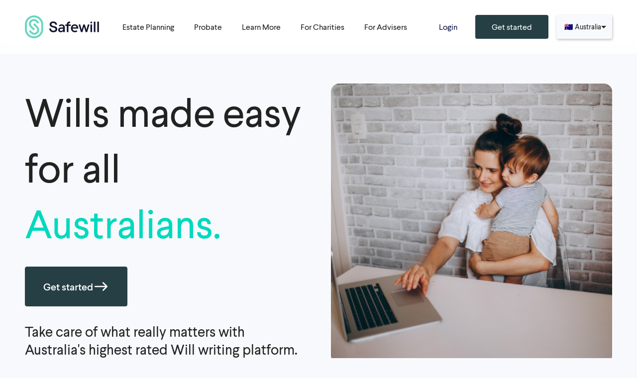

--- FILE ---
content_type: text/html; charset=utf-8
request_url: https://safewill.com/blindlowvisionnz
body_size: 48395
content:
<!doctype html>
<html class="ru: ru:root" data-n-head-ssr lang="en-AU" data-n-head="%7B%22lang%22:%7B%22ssr%22:%22en-AU%22%7D%7D">
  <head>
    <meta http-equiv="Content-Security-Policy" content=" default-src 'self'; img-src * blob: data:; media-src 'self' *.safewill.com static.zdassets.com js.intercomcdn.com storage.googleapis.com; font-src 'self' *.safewill.com *.hotjar.com use.fontawesome.com www.googletagmanager.com fonts.googleapis.com fonts.gstatic.com js.intercomcdn.com fonts.intercomcdn.com; style-src 'self' 'unsafe-inline' www.googletagmanager.com fonts.googleapis.com *.myfonts.net *.calendly.com calendly.com *.hotjar.com *.fontawesome.com; frame-src 'self' analytics.safewill.com www.googletagmanager.com ct.pinterest.com calendly.com app.mailjet.com; script-src 'self' *.sentry.io js.appboycdn.com www.googletagmanager.com www.google-analytics.com analytics.google.com www.google.com www.google.com.au www.googleadservices.com *.doubleclick.net *.amplitude.com cdn.jsdelivr.net *.intercom.io js.intercomcdn.com *.fullstory.com ws.zoominfo.com alb.reddit.com www.redditstatic.com *.outbrain.com analytics.tiktok.com bat.bing.com connect.facebook.net www.facebook.com ct.pinterest.com s.pinimg.com *.hotjar.com *.zdassets.com *.taboola.com px.ads.linkedin.com 'unsafe-eval' 'unsafe-inline' *.calendly.com calendly.com cdn.avo.app pixel.byspotify.com; connect-src 'self' *.safewill.com *.safewill.test *.sentry.io widget-mediator.zopim.com wss://widget-mediator.zopim.com sdk.iad-07.braze.com www.googletagmanager.com www.google-analytics.com analytics.google.com www.google.com www.google.com.au www.googleadservices.com *.doubleclick.net *.amplitude.com cdn.jsdelivr.net *.intercom.io wss://*.intercom.io downloads.intercomcdn.com downloads.intercomcdn.eu uploads.au.intercomcdn.com uploads.intercomusercontent.com https://js.intercomcdn.com *.fullstory.com ws.zoominfo.com alb.reddit.com pixel-config.reddit.com www.redditstatic.com *.outbrain.com analytics.tiktok.com bat.bing.com connect.facebook.net www.facebook.com ct.pinterest.com s.pinimg.com *.hotjar.com *.hotjar.io wss://*.hotjar.com *.zdassets.com *.taboola.com px.ads.linkedin.com analytics.pangle-ads.com pixels.spotify.com 'unsafe-eval' 'unsafe-inline'; ">
    <!-- Google Tag Manager -->
    <script>!function(e,t,a,n){e[n]=e[n]||[],e[n].push({"gtm.start":(new Date).getTime(),event:"gtm.js"});var g=t.getElementsByTagName(a)[0],m=t.createElement(a);m.async=!0,m.src="https://www.googletagmanager.com/gtm.js?id=GTM-5RPXWN7",g.parentNode.insertBefore(m,g)}(window,document,"script","dataLayer")</script>
    <!-- End Google Tag Manager -->
    <meta data-n-head="ssr" charset="utf-8"><meta data-n-head="ssr" name="viewport" content="width=device-width,initial-scale=1"><meta data-n-head="ssr" name="msapplication-TileColor" content="#ccf6e8"><meta data-n-head="ssr" name="application-name" content="Safewill"><meta data-n-head="ssr" name="msapplication-config" content="/favicon/browserconfig.xml"><meta data-n-head="ssr" name="theme-color" content="#CCF6E8"><meta data-n-head="ssr" property="og:site_name" content="Make a Will Online Australia & New Zealand - Secure & Simple"><meta data-n-head="ssr" data-hid="og:image" property="og:image" content="/opengraph.jpg"><meta data-n-head="ssr" property="og:image:width" content="1200"><meta data-n-head="ssr" property="og:image:height" content="630"><meta data-n-head="ssr" name="twitter:card" content="summary_image_large"><meta data-n-head="ssr" data-hid="twitter:image" name="twitter:image" content="/opengraph.jpg"><meta data-n-head="ssr" data-hid="i18n-og" property="og:locale" content="en_AU"><meta data-n-head="ssr" data-hid="i18n-og-alt-en-NZ" property="og:locale:alternate" content="en_NZ"><meta data-n-head="ssr" content="SEOmatic" name="generator" data-hid="generator"><meta data-n-head="ssr" content="Modern life, modern Will. Safewill is making Wills simple, secure, and cost-effective, so you can focus on living. Get started online- your Will, your way." name="description" data-hid="description"><meta data-n-head="ssr" content="no-referrer-when-downgrade" name="referrer" data-hid="referrer"><meta data-n-head="ssr" content="all" name="robots" data-hid="robots"><meta data-n-head="ssr" content="https://www.facebook.com/SafewillAus" property="fb:profile_id" data-hid="fb:profile_id"><meta data-n-head="ssr" content="en_AU" property="og:locale" data-hid="og:locale"><meta data-n-head="ssr" content="Safewill" property="og:site_name" data-hid="og:site_name"><meta data-n-head="ssr" content="website" property="og:type" data-hid="og:type"><meta data-n-head="ssr" content="https://safewill.com" property="og:url" data-hid="og:url"><meta data-n-head="ssr" content="Blind Low Vision NZ | Your Australian or NZ Will online | Safewill" property="og:title" data-hid="og:title"><meta data-n-head="ssr" content="Modern life, modern Will. Safewill is making Wills simple, secure, and cost-effective, so you can focus on living. Get started online- your Will, your way." property="og:description" data-hid="og:description"><meta data-n-head="ssr" content="A lady writing her Will online using Safewill.com" property="og:image:alt" data-hid="og:image:alt"><meta data-n-head="ssr" content="summary" name="twitter:card" data-hid="twitter:card"><meta data-n-head="ssr" content="@" name="twitter:creator" data-hid="twitter:creator"><meta data-n-head="ssr" content="Blind Low Vision NZ | Your Australian or NZ Will online | Safewill" name="twitter:title" data-hid="twitter:title"><meta data-n-head="ssr" content="Modern life, modern Will. Safewill is making Wills simple, secure, and cost-effective, so you can focus on living. Get started online- your Will, your way." name="twitter:description" data-hid="twitter:description"><meta data-n-head="ssr" content="A lady writing her Will online using Safewill.com" name="twitter:image:alt" data-hid="twitter:image:alt"><meta data-n-head="ssr" content="https://safewill.com" property="twitter:url" data-hid="twitter:url"><title>Blind Low Vision NZ | Your Australian or NZ Will online | Safewill</title><link data-n-head="ssr" rel="apple-touch-icon" sizes="180x180" href="/favicon/apple-touch-icon.png"><link data-n-head="ssr" rel="icon" type="image/png" sizes="32x32" href="/favicon/favicon-32x32.png"><link data-n-head="ssr" rel="icon" type="image/png" sizes="16x16" href="/favicon/favicon-16x16.png"><link data-n-head="ssr" rel="manifest" href="/favicon/site.webmanifest"><link data-n-head="ssr" rel="mask-icon" href="/favicon/safari-pinned-tab.svg" color="#CCF6E8"><link data-n-head="ssr" rel="stylesheet" href="https://hello.myfonts.net/count/3a6c74" media="none"><link data-n-head="ssr" rel="preconnect" href="https://storage.googleapis.com/cms-safewill-operation-australia-southeast1"><link data-n-head="ssr" rel="preconnect" href="https://analytics.google.com"><link data-n-head="ssr" rel="preconnect" href="https://c.bing.com"><link data-n-head="ssr" rel="preconnect" href="https://c.clarity.ms"><link data-n-head="ssr" rel="preconnect" href="https://googleads.g.doubleclick.net"><link data-n-head="ssr" rel="preconnect" href="https://i.clarity.ms"><link data-n-head="ssr" rel="preconnect" href="https://in.hotjar.com"><link data-n-head="ssr" rel="preconnect" href="https://j.clarity.ms"><link data-n-head="ssr" rel="preconnect" href="https://vars.hotjar.com"><link data-n-head="ssr" rel="preconnect" href="https://www.facebook.com"><link data-n-head="ssr" rel="preconnect" href="https://www.google.com"><link data-n-head="ssr" rel="preconnect" href="https://www.google.com.au"><link data-n-head="ssr" rel="preconnect" href="https://calendly.com"><link data-n-head="ssr" data-hid="i18n-alt-en" rel="alternate" href="https://safewill.com/blindlowvisionnz" hreflang="en"><link data-n-head="ssr" data-hid="i18n-alt-en-AU" rel="alternate" href="https://safewill.com/blindlowvisionnz" hreflang="en-AU"><link data-n-head="ssr" data-hid="i18n-alt-en-NZ" rel="alternate" href="https://safewill.com/nz/blindlowvisionnz" hreflang="en-NZ"><link data-n-head="ssr" data-hid="i18n-xd" rel="alternate" href="https://safewill.com/blindlowvisionnz" hreflang="x-default"><link data-n-head="ssr" data-hid="i18n-can" rel="canonical" href="https://safewill.com/blindlowvisionnz"><link data-n-head="ssr" href="https://safewill.com" rel="canonical"><link data-n-head="ssr" href="https://safewill.com" rel="home"><link data-n-head="ssr" href="https://safewill.com/humans.txt" rel="author" type="text/plain"><script data-n-head="ssr" type="application/ld+json">{"@context":"https://schema.org","@type":"WebSite","author":{"@id":"https://safewill.com#identity"},"copyrightHolder":{"@id":"https://safewill.com#identity"},"copyrightYear":"2020","creator":{"@id":"https://safewill.com#creator"},"dateModified":"2025-12-08T15:56:53+11:00","datePublished":"2020-07-01T16:00:00+10:00","description":"Modern life, modern Will. Safewill is making Wills simple, secure, and cost-effective, so you can focus on living. Get started online- your Will, your way.","headline":"Blind Low Vision NZ | Your Australian or NZ Will online | Safewill","inLanguage":"en-au","mainEntityOfPage":"https://safewill.com","name":"Blind Low Vision NZ | Your Australian or NZ Will online | Safewill","publisher":{"@id":"https://safewill.com#creator"},"url":"https://safewill.com"}</script><script data-n-head="ssr" type="application/ld+json">{"@context":"https://schema.org","@id":"https://safewill.com#identity","@type":"Corporation","address":{"@type":"PostalAddress","addressCountry":"Australia"},"description":"Australia’s most trusted digital Will-writing platform. Write your Will online in minutes.","name":"Safewill","url":"https://safewill.com"}</script><script data-n-head="ssr" type="application/ld+json">{"@context":"https://schema.org","@id":"https://safewill.com#creator","@type":"Corporation","description":"Create your own Will online in minutes. Safewill combines modern design and technology to help every Australian safeguard their life’s work.","name":"Safewill","url":"https://safewill.com"}</script><script data-n-head="ssr" type="application/ld+json">{"@context":"https://schema.org","@type":"BreadcrumbList","description":"Breadcrumbs list","itemListElement":[{"@type":"ListItem","item":"https://safewill.com/$SITE_URL_OVERRIDE","name":"Homepage","position":1}],"name":"Breadcrumbs"}</script><link rel="modulepreload" href="/_nuxt/bc987f6.modern.js" as="script"><link rel="modulepreload" href="/_nuxt/f4042f1.modern.js" as="script"><link rel="preload" href="/_nuxt/css/d61fcb3.css" as="style"><link rel="modulepreload" href="/_nuxt/22370fb.modern.js" as="script"><link rel="modulepreload" href="/_nuxt/a5f76bf.modern.js" as="script"><link rel="stylesheet" href="/_nuxt/css/d61fcb3.css"><link rel="preload" href="/_nuxt/static/1769047360/blindlowvisionnz/state.js" as="script"><link rel="preload" href="/_nuxt/static/1769047360/blindlowvisionnz/payload.js" as="script"><link rel="preload" href="/_nuxt/static/1769047360/manifest.js" as="script">
  </head>
  <body>
    <!-- Google Tag Manager (noscript) -->
    <noscript>
      <iframe src="https://www.googletagmanager.com/ns.html?id=GTM-5RPXWN7" height="0" width="0" style="display:none;visibility:hidden"></iframe>
    </noscript>
    <!-- End Google Tag Manager (noscript) -->
    <div data-server-rendered="true" id="__nuxt"><!----><div id="__layout"><div class="relative overflow-hidden"><div class="ru:header"><div class="ru:viewport"><div class="ru:header__content container"><a href="/" aria-label="homepage" class="text-navy-200 flex-shrink-0 nuxt-link-active"><div class="fill-current text-navy-200"><svg xmlns="http://www.w3.org/2000/svg" width="119" height="36" viewBox="0 0 152 46"><g fill="#67d7c0"><path fill="#67D7C0" d="M10.9662 10.065c-3.84556 3.8272-3.84556 10.0096 0 13.837l5.06 5.0233 1.38 1.3615 2.7416-2.7414-6.4399-6.4032-.1103-.1288c-2.2081-2.3184-2.1528-5.9429.1103-8.2066 2.3185-2.3182 6.1089-2.3182 8.4271 0l3.8088 3.7905 2.7231-2.7601-3.8087-3.7903-.1472-.12873c-3.8271-3.66172-9.9541-3.62519-13.7448.14683Z"></path> <path fill="#67D7C0" d="m19.3566 15.6949-2.7416 2.76 6.4399 6.4032.1105.1288c2.2079 2.3182 2.1529 5.9429-.1105 8.2061-2.3183 2.3185-6.1089 2.3185-8.4272 0l-3.8087-3.7903-2.74161 2.7601 3.80871 3.7903.1472.1288c3.8456 3.6801 9.9546 3.6248 13.7631-.1288 3.8456-3.8272 3.8456-10.0096 0-13.8369l-6.4398-6.4213Z"></path> <path fill="#67D7C0" d="M0 18.2712v9.4576C0 37.8305 8.22496 46 18.3817 46c10.1567 0 18.3812-8.1695 18.3812-18.2712v-9.4576C36.7629 8.16946 28.5384 0 18.3817 0 8.22496 0 0 8.16946 0 18.2712Zm32.881 0v9.4576c0 7.9485-6.4953 14.3889-14.4993 14.3889S3.88234 35.6778 3.88234 27.7288v-9.4576c0-7.949 6.49536-14.38886 14.49936-14.38886 8.0223 0 14.4993 6.43986 14.4993 14.38886Z"></path></g> <path d="M57.2244 30.7283c-2.7418 0-4.5264-1.5825-4.7658-4.2322l-.0183-.1654h-3.3671l.0184.2021c.2576 4.5081 3.3671 7.3232 8.1328 7.3232 4.7835 0 7.8568-2.447 7.8568-6.2193 0-4.5631-3.754-5.5015-7.0656-6.3299-2.5763-.6441-4.8024-1.1955-4.8024-3.3121 0-1.6741 1.4715-2.7046 3.8269-2.7046 2.4292 0 4.0483 1.2881 4.2509 3.3675l.0179.1655h3.3675l-.0183-.2026c-.276-3.919-3.2749-6.4582-7.6175-6.4582-4.3055 0-7.3049 2.392-7.3049 5.8146 0 4.3976 3.7163 5.391 6.9917 6.2744 2.5942.6995 4.8208 1.3065 4.8208 3.4037.0183 2.779-3.0173 3.0733-4.3238 3.0733Zm32.4767-15.3644h1.3432v-2.8518h-1.5458c-3.1095 0-5.1329 1.9689-5.1329 5.004v.7184h-3.0728v2.8702h3.0728v12.4937h3.2566V21.1047h4.5264V18.234h-4.5264v-.6252c0-1.3804.7912-2.2449 2.0789-2.2449Zm29.1819 7.4887 3.294 10.7458h2.944l4.765-15.3639h-3.312l-2.925 10.672-3.221-10.672h-3.017l-3.238 10.6903-2.981-10.6903h-3.275l4.765 15.3639h2.945l3.256-10.7458Zm16.157-4.6186h-3.257v15.3639h3.257V18.234Zm.143-4.1211c0-.4733-.188-.927-.523-1.2617-.334-.3347-.788-.5229-1.261-.5234-.473.0004-.927.1885-1.262.5232-.335.3347-.523.7885-.523 1.2619v.0555c0 .4732.188.9269.523 1.2615.335.3346.789.5227 1.262.5231.473-.0004.927-.1886 1.261-.5232.335-.3345.523-.7883.523-1.2614v-.0555Zm6.625-1.6008h-3.257v21.1046h3.257V12.5121Zm6.827 0h-3.257v21.1046h3.257V12.5121Zm-41.454 13.9285c.036-.2759.055-.7545.055-1.1593 0-3.6247-2.263-7.3049-7.3049-7.3049-2.2448 0-4.1399.7912-5.4831 2.3187-1.2515 1.3982-1.9322 3.3671-1.9322 5.5198 0 2.1344.7362 4.1221 2.0794 5.5936 1.4353 1.5825 3.3854 2.4104 5.6488 2.4104 2.208 0 4.085-.7174 5.373-1.9501l-2.134-2.1344c-.681.8096-1.785 1.251-3.239 1.251-2.4101 0-4.1952-1.7479-4.5083-4.3976h11.4273l.018-.1472Zm-11.3165-2.3187c.4786-2.2443 1.8768-3.4404 4.085-3.4404 2.2265 0 3.7535 1.306 3.9925 3.4404h-8.0775Zm-19.7635.1477h-3.1278c-3.6618 0-6.0167 1.9134-6.0167 4.8574 0 2.8156 2.1156 4.7107 5.281 4.7107 2.0239 0 3.7719-.8279 4.6919-2.1527v1.9322h3.2566v-9.8817c0-3.4409-2.6497-5.7408-6.6058-5.7408-2.2261 0-4.1583.8651-5.3544 2.2444l2.0611 2.0611c.5519-.9562 1.7846-1.6192 3.2016-1.6192 2.1344 0 3.4409 1.1044 3.4409 2.8885 0 .5896-.4603.6996-.8279.6996l-.0005.0005Zm.8279 2.5763c0 2.723-1.5458 4.3421-4.14 4.3421-1.5641 0-2.613-.8462-2.613-2.1155 0-1.4542 1.1965-2.4109 3.0545-2.4109h3.6802v.1838l.0183.0005Z"></path></svg></div></a> <div class="ru:navigation__container"><div class="ru:navigation__backdrop"></div> <div class="ru:navigation"><div class="ru:navigation__parents"><button type="button" class="ru:navigation__item ru:navigation__parent"><span class="ru:navigation__parent-content">
          Estate Planning
        </span></button> <div class="ru:navigation__children"><a href="/wills" class="ru:navigation__item ru:navigation__child">
            Wills
          </a><a href="/power-of-attorney" class="ru:navigation__item ru:navigation__child">
            Power of Attorney
          </a><a href="/how-it-works" class="ru:navigation__item ru:navigation__child">
            How it Works
          </a><a href="/pricing" class="ru:navigation__item ru:navigation__child">
            Pricing
          </a></div><button type="button" class="ru:navigation__item ru:navigation__parent"><span class="ru:navigation__parent-content">
          Probate
        </span></button> <div class="ru:navigation__children"><a to="https://safewilllegal.com.au/probate" href="https://safewilllegal.com.au/probate" target="_blank" rel="noreferrer" class="ru:navigation__item ru:navigation__child">
            Probate
          </a><a to="https://safewilllegal.com.au/letters-of-administration" href="https://safewilllegal.com.au/letters-of-administration" target="_blank" rel="noreferrer" class="ru:navigation__item ru:navigation__child">
            Letters of Administration
          </a></div><button type="button" class="ru:navigation__item ru:navigation__parent"><span class="ru:navigation__parent-content">
          Learn More
        </span></button> <div class="ru:navigation__children"><a href="/about-us" class="ru:navigation__item ru:navigation__child">
            About Us
          </a><a href="/blog" class="ru:navigation__item ru:navigation__child">
            Blog
          </a><a to="https://help.safewill.com/" href="https://help.safewill.com/" target="_blank" rel="noreferrer" class="ru:navigation__item ru:navigation__child">
            FAQs
          </a><a to="https://careers.safewill.com/" href="https://careers.safewill.com/" target="_blank" rel="noreferrer" class="ru:navigation__item ru:navigation__child">
            Careers
          </a></div><a href="/charities" class="ru:navigation__item ru:navigation__parent ru:navigation__parent--childless"><span class="ru:navigation__parent-content">
          For Charities
        </span></a> <!----><a to="https://get.safewill.com/advisers" href="https://get.safewill.com/advisers" target="_blank" rel="noreferrer" class="ru:navigation__item ru:navigation__parent ru:navigation__parent--childless"><span class="ru:navigation__parent-content">
          For Advisers
        </span></a> <!----></div> <div class="ru:navigation__app"><a href="https://app.safewill.com/log-in" rel="noreferrer" target="_blank" class="ru:navigation__button ru:navigation__button--login">
        Login
      </a> <!----><!----><!----></div></div></div> <div class="relative leading-none ru:country-dropdown ru:header__country-dropdown d-none d-block--lg"><button type="button"><div class="ru:country-dropdown__label"><span class="ru:country-dropdown__flag">🇦🇺</span> <span class="hidden md:block">Australia</span> <span class="md:hidden">AU</span> <svg width="10" height="5" viewBox="0 0 10 5" fill="none" xmlns="http://www.w3.org/2000/svg"><path d="M0 0L5 5L10 0H0Z" fill="#212121"></path></svg></div></button> <div class="absolute w-auto min-w-full right-0 flex flex-col z-50 rounded overflow-hidden bg-white shadow-md transform transition-all duration-300 ease-in-out opacity-0 pointer-events-none translate-y-negative-1"><a href="/blindlowvisionnz" aria-current="page" class="flex items-center leading-none p-4 text-base whitespace-no-wrap nuxt-link-exact-active nuxt-link-active bg-teal-100">
      🇦🇺
      <span class="ml-4">
        Australia
      </span></a><a href="/nz/blindlowvisionnz" class="flex items-center leading-none p-4 text-base whitespace-no-wrap hover:bg-teal-100 cursor-pointer">
      🇳🇿
      <span class="ml-4">
        New Zealand
      </span></a></div></div> <!----> <button aria-label="toggle menu" class="ru:navigation__toggle text-navy-100"><svg width="24" height="24" viewBox="0 0 24 24" xmlns="http://www.w3.org/2000/svg" class="stroke-current"><g class="ru:navigation__toggle-open"><path stroke-linecap="round" stroke-width="2" d="M1 20h22M1 12h22M1 4h22"></path></g> <g class="ru:navigation__toggle-close"><path stroke-linecap="round" stroke-width="2" d="M19.556 19.971 4 4.414M4 20.085 19.556 4.529"></path></g></svg></button></div></div></div> <div class="relative w-screen overflow-hidden"><div class="ru:viewport"><div class="relative w-full ru:navigation-offset"><div class="vu:fragment"><!----></div> <div class="ru:wills-content"><!----> <div class="ru:section"><div class="ru:hero"><div class="ru:grid --flush"><div class="ru:cell --12/12 --6/12--md"><h1 class="ru:headline"><span>Wills made easy for all <em><strong>Australians.</strong></em></span></h1> <div class="ru:buttons --start"><a href="https://app.safewill.com/get-started" to="https://app.safewill.com/get-started" class="ru:button --primary --large --append"><!----> <span class="ru:button__slot">
    Get started
  </span> <svg xmlns="http://www.w3.org/2000/svg" class="ru:icon" style="--dimensions:2"><use xlink:href="/_nuxt/img/icons.3a830ed.svg#arrow-right"></use></svg></a></div> <img srcset="https://storage.googleapis.com/cms-safewill-operation-australia-southeast1/images/_xs/wills-hero_2023-11-21-075634_iunu.png 320w, https://storage.googleapis.com/cms-safewill-operation-australia-southeast1/images/_sm/wills-hero_2023-11-21-075634_iunu.png 640w, https://storage.googleapis.com/cms-safewill-operation-australia-southeast1/images/_md/wills-hero_2023-11-21-075634_iunu.png 960w, https://storage.googleapis.com/cms-safewill-operation-australia-southeast1/images/_lg/wills-hero_2023-11-21-075634_iunu.png 1200w, https://storage.googleapis.com/cms-safewill-operation-australia-southeast1/images/_xl/wills-hero_2023-11-21-075634_iunu.png 1600w" alt class="ru:hero__image --left d-none--md"> <div><p>Take care of what really matters with Australia's highest rated Will writing platform. Built by lawyers and customised by you - in less than 20 minutes.</p></div> <div class="ru:review-summary"><img src="/_nuxt/img/google.4c83cdb.svg" alt="Google Logo" class="ru:review-summary__logo"> <div class="ru:review-summary__rating"><div class="ru:review-summary__score">
      4.8
      <svg xmlns="http://www.w3.org/2000/svg" class="ru:icon --inline" style="--dimensions:2"><use xlink:href="/_nuxt/img/icons.3a830ed.svg#star"></use></svg></div>
    1514 reviews
  </div></div></div> <div class="ru:cell --6/12--md d-none d-block--md"><img srcset="https://storage.googleapis.com/cms-safewill-operation-australia-southeast1/images/_xs/wills-hero_2023-11-21-075634_iunu.png 320w, https://storage.googleapis.com/cms-safewill-operation-australia-southeast1/images/_sm/wills-hero_2023-11-21-075634_iunu.png 640w, https://storage.googleapis.com/cms-safewill-operation-australia-southeast1/images/_md/wills-hero_2023-11-21-075634_iunu.png 960w, https://storage.googleapis.com/cms-safewill-operation-australia-southeast1/images/_lg/wills-hero_2023-11-21-075634_iunu.png 1200w, https://storage.googleapis.com/cms-safewill-operation-australia-southeast1/images/_xl/wills-hero_2023-11-21-075634_iunu.png 1600w" alt class="ru:hero__image --right"></div></div> </div></div> <div class="ru:section"><div class="ru:media-trust"><div class="ru:media-trust__headline"><span>
      As seen on
    </span></div> <div class="ru:grid --flush"></div></div></div> <div class="ru:section"><div class="ru:value-propositions"><h2 class="ru:headline"><span>Why we’re Australia’s <em><strong>favourite online Will writer</strong></em></span></h2> <div class="ru:grid"><div class="ru:cell --12/12 --4/12--md"><div class="ru:box --shadow --fit" style="--background:var(--white)"><div class="ru:value-propositions__content"><img src="[data-uri]" alt="" class="ru:value-propositions__glyph"> <div class="ru:value-propositions__headline"><h3>
              Backed by Lawyers
            </h3></div> <div class="ru:value-propositions__text"><p>Every Will is reviewed by our Australian legal team to ensure you’ve used our platform correctly - your peace of mind guaranteed.</p></div></div></div></div><div class="ru:cell --12/12 --4/12--md"><div class="ru:box --shadow --fit" style="--background:var(--white)"><div class="ru:value-propositions__content"><img src="[data-uri]" alt="" class="ru:value-propositions__glyph"> <div class="ru:value-propositions__headline"><h3>
              Fixed Costs, No Surprises
            </h3></div> <div class="ru:value-propositions__text"><p dir="ltr">Say goodbye to hidden fees and complicated legal costs with.<br></p></div></div></div></div><div class="ru:cell --12/12 --4/12--md"><div class="ru:box --shadow --fit" style="--background:var(--white)"><div class="ru:value-propositions__content"><img src="[data-uri]" alt="" class="ru:value-propositions__glyph"> <div class="ru:value-propositions__headline"><h3>
              Safe & Secure
            </h3></div> <div class="ru:value-propositions__text"><p>Your personal data is protected at all times using best-in-class, military grade encryption and privacy practices.</p></div></div></div></div></div></div></div> <div class="ru:section --wide" style="--background-color:rgba(var(--white), 1)"><div class="ru:social-reviews"><div class="ru:grid"><div class="ru:cell --12/12 --fill--md"><h2 class="ru:headline --flush"><span>Trusted by <em>thousands</em> of <strong>Australians every month</strong></span></h2></div> <div class="ru:cell d-none d-block--md --n/12--md"><div class="ru:review-summary"><img src="/_nuxt/img/google.4c83cdb.svg" alt="Google Logo" class="ru:review-summary__logo"> <div class="ru:review-summary__rating"><div class="ru:review-summary__score">
      4.8
      <svg xmlns="http://www.w3.org/2000/svg" class="ru:icon --inline" style="--dimensions:2"><use xlink:href="/_nuxt/img/icons.3a830ed.svg#star"></use></svg></div>
    1514 reviews
  </div></div></div></div> <div class="ru:slider"><div class="ru:grid --flush --middle"><div class="ru:cell --n/12"><div class="ru:buttons --inline --flush"><button type="button" class="ru:button --large --icon"><svg xmlns="http://www.w3.org/2000/svg" class="ru:icon" style="--dimensions:2"><use xlink:href="/_nuxt/img/icons.3a830ed.svg#arrow-left"></use></svg></button></div></div> <div class="ru:cell --fill"><div class="keen-slider ru:slider__slide"><div class="keen-slider__slide"><div rounded="" class="ru:box --fit" style="--background:var(--aqua)"><blockquote class="ru:social-reviews__review"><div class="ru:social-reviews__stars"><svg xmlns="http://www.w3.org/2000/svg" class="ru:icon --inline" style="--dimensions:1.25"><use xlink:href="/_nuxt/img/icons.3a830ed.svg#star"></use></svg><svg xmlns="http://www.w3.org/2000/svg" class="ru:icon --inline" style="--dimensions:1.25"><use xlink:href="/_nuxt/img/icons.3a830ed.svg#star"></use></svg><svg xmlns="http://www.w3.org/2000/svg" class="ru:icon --inline" style="--dimensions:1.25"><use xlink:href="/_nuxt/img/icons.3a830ed.svg#star"></use></svg><svg xmlns="http://www.w3.org/2000/svg" class="ru:icon --inline" style="--dimensions:1.25"><use xlink:href="/_nuxt/img/icons.3a830ed.svg#star"></use></svg><svg xmlns="http://www.w3.org/2000/svg" class="ru:icon --inline" style="--dimensions:1.25"><use xlink:href="/_nuxt/img/icons.3a830ed.svg#star"></use></svg></div> <p>
            Went for it and the result was a very detailed will which was legally reviewed. Great stuff and highly recommend.
          </p> <cite class="ru:social-reviews__footer">
            Lee K<br>
            December '24
          </cite></blockquote></div></div><div class="keen-slider__slide"><div rounded="" class="ru:box --fit" style="--background:var(--aqua)"><blockquote class="ru:social-reviews__review"><div class="ru:social-reviews__stars"><svg xmlns="http://www.w3.org/2000/svg" class="ru:icon --inline" style="--dimensions:1.25"><use xlink:href="/_nuxt/img/icons.3a830ed.svg#star"></use></svg><svg xmlns="http://www.w3.org/2000/svg" class="ru:icon --inline" style="--dimensions:1.25"><use xlink:href="/_nuxt/img/icons.3a830ed.svg#star"></use></svg><svg xmlns="http://www.w3.org/2000/svg" class="ru:icon --inline" style="--dimensions:1.25"><use xlink:href="/_nuxt/img/icons.3a830ed.svg#star"></use></svg><svg xmlns="http://www.w3.org/2000/svg" class="ru:icon --inline" style="--dimensions:1.25"><use xlink:href="/_nuxt/img/icons.3a830ed.svg#star"></use></svg><svg xmlns="http://www.w3.org/2000/svg" class="ru:icon --inline" style="--dimensions:1.25"><use xlink:href="/_nuxt/img/icons.3a830ed.svg#star"></use></svg></div> <p>
            As my family and I are always caught up with family & work commitments, Safewill has made this possible for us to get our Wills documents easily and conveniently. We can get them done ONLINE at the comfort of our home. And they are affordable too. Thanks Safewill.
          </p> <cite class="ru:social-reviews__footer">
            Ben K<br>
            September '24
          </cite></blockquote></div></div><div class="keen-slider__slide"><div rounded="" class="ru:box --fit" style="--background:var(--aqua)"><blockquote class="ru:social-reviews__review"><div class="ru:social-reviews__stars"><svg xmlns="http://www.w3.org/2000/svg" class="ru:icon --inline" style="--dimensions:1.25"><use xlink:href="/_nuxt/img/icons.3a830ed.svg#star"></use></svg><svg xmlns="http://www.w3.org/2000/svg" class="ru:icon --inline" style="--dimensions:1.25"><use xlink:href="/_nuxt/img/icons.3a830ed.svg#star"></use></svg><svg xmlns="http://www.w3.org/2000/svg" class="ru:icon --inline" style="--dimensions:1.25"><use xlink:href="/_nuxt/img/icons.3a830ed.svg#star"></use></svg><svg xmlns="http://www.w3.org/2000/svg" class="ru:icon --inline" style="--dimensions:1.25"><use xlink:href="/_nuxt/img/icons.3a830ed.svg#star"></use></svg><svg xmlns="http://www.w3.org/2000/svg" class="ru:icon --inline" style="--dimensions:1.25"><use xlink:href="/_nuxt/img/icons.3a830ed.svg#star"></use></svg></div> <p>
            I was completely unsure of completing such an important document, such as my Will “on-line” with a company such as this. This has been one of the easiest experiences I have ever encountered when completing legal documentation. This company really made it easy for me. Cannot thank them enough.
          </p> <cite class="ru:social-reviews__footer">
            Sharon R<br>
            August '24
          </cite></blockquote></div></div><div class="keen-slider__slide"><div rounded="" class="ru:box --fit" style="--background:var(--aqua)"><blockquote class="ru:social-reviews__review"><div class="ru:social-reviews__stars"><svg xmlns="http://www.w3.org/2000/svg" class="ru:icon --inline" style="--dimensions:1.25"><use xlink:href="/_nuxt/img/icons.3a830ed.svg#star"></use></svg><svg xmlns="http://www.w3.org/2000/svg" class="ru:icon --inline" style="--dimensions:1.25"><use xlink:href="/_nuxt/img/icons.3a830ed.svg#star"></use></svg><svg xmlns="http://www.w3.org/2000/svg" class="ru:icon --inline" style="--dimensions:1.25"><use xlink:href="/_nuxt/img/icons.3a830ed.svg#star"></use></svg><svg xmlns="http://www.w3.org/2000/svg" class="ru:icon --inline" style="--dimensions:1.25"><use xlink:href="/_nuxt/img/icons.3a830ed.svg#star"></use></svg><svg xmlns="http://www.w3.org/2000/svg" class="ru:icon --inline" style="--dimensions:1.25"><use xlink:href="/_nuxt/img/icons.3a830ed.svg#star"></use></svg></div> <p>
            Great to see a company promoting affordable Wills for the average person, it’s not an easy thing to do for some people to address the making of a Will but has to done and save loved ones heartache after you pass away. Well done Safewill, thank you :)
          </p> <cite class="ru:social-reviews__footer">
            Craig T<br>
            September '24
          </cite></blockquote></div></div><div class="keen-slider__slide"><div rounded="" class="ru:box --fit" style="--background:var(--aqua)"><blockquote class="ru:social-reviews__review"><div class="ru:social-reviews__stars"><svg xmlns="http://www.w3.org/2000/svg" class="ru:icon --inline" style="--dimensions:1.25"><use xlink:href="/_nuxt/img/icons.3a830ed.svg#star"></use></svg><svg xmlns="http://www.w3.org/2000/svg" class="ru:icon --inline" style="--dimensions:1.25"><use xlink:href="/_nuxt/img/icons.3a830ed.svg#star"></use></svg><svg xmlns="http://www.w3.org/2000/svg" class="ru:icon --inline" style="--dimensions:1.25"><use xlink:href="/_nuxt/img/icons.3a830ed.svg#star"></use></svg><svg xmlns="http://www.w3.org/2000/svg" class="ru:icon --inline" style="--dimensions:1.25"><use xlink:href="/_nuxt/img/icons.3a830ed.svg#star"></use></svg><svg xmlns="http://www.w3.org/2000/svg" class="ru:icon --inline" style="--dimensions:1.25"><use xlink:href="/_nuxt/img/icons.3a830ed.svg#star"></use></svg></div> <p>
            I have been putting off having a will completed for a long time due to the cost and fear of the unknown. Safewill made the fear of the unknown easier to deal with, and completing my will when there was a sale on alleviated my cost blowout fears. To add in a Power of Attorney was very easy as well.
          </p> <cite class="ru:social-reviews__footer">
            Roslyn H<br>
            December '24
          </cite></blockquote></div></div><div class="keen-slider__slide"><div rounded="" class="ru:box --fit" style="--background:var(--aqua)"><blockquote class="ru:social-reviews__review"><div class="ru:social-reviews__stars"><svg xmlns="http://www.w3.org/2000/svg" class="ru:icon --inline" style="--dimensions:1.25"><use xlink:href="/_nuxt/img/icons.3a830ed.svg#star"></use></svg><svg xmlns="http://www.w3.org/2000/svg" class="ru:icon --inline" style="--dimensions:1.25"><use xlink:href="/_nuxt/img/icons.3a830ed.svg#star"></use></svg><svg xmlns="http://www.w3.org/2000/svg" class="ru:icon --inline" style="--dimensions:1.25"><use xlink:href="/_nuxt/img/icons.3a830ed.svg#star"></use></svg><svg xmlns="http://www.w3.org/2000/svg" class="ru:icon --inline" style="--dimensions:1.25"><use xlink:href="/_nuxt/img/icons.3a830ed.svg#star"></use></svg><svg xmlns="http://www.w3.org/2000/svg" class="ru:icon --inline" style="--dimensions:1.25"><use xlink:href="/_nuxt/img/icons.3a830ed.svg#star"></use></svg></div> <p>
            Easy to get through, easy to read. And easy to update for any changes. Best idea for wills! I highly recommend this for everyone. Leave a will, don’t ignore it for later
          </p> <cite class="ru:social-reviews__footer">
            Debbie H<br>
            November '24
          </cite></blockquote></div></div><div class="keen-slider__slide"><div rounded="" class="ru:box --fit" style="--background:var(--aqua)"><blockquote class="ru:social-reviews__review"><div class="ru:social-reviews__stars"><svg xmlns="http://www.w3.org/2000/svg" class="ru:icon --inline" style="--dimensions:1.25"><use xlink:href="/_nuxt/img/icons.3a830ed.svg#star"></use></svg><svg xmlns="http://www.w3.org/2000/svg" class="ru:icon --inline" style="--dimensions:1.25"><use xlink:href="/_nuxt/img/icons.3a830ed.svg#star"></use></svg><svg xmlns="http://www.w3.org/2000/svg" class="ru:icon --inline" style="--dimensions:1.25"><use xlink:href="/_nuxt/img/icons.3a830ed.svg#star"></use></svg><svg xmlns="http://www.w3.org/2000/svg" class="ru:icon --inline" style="--dimensions:1.25"><use xlink:href="/_nuxt/img/icons.3a830ed.svg#star"></use></svg><svg xmlns="http://www.w3.org/2000/svg" class="ru:icon --inline" style="--dimensions:1.25"><use xlink:href="/_nuxt/img/icons.3a830ed.svg#star"></use></svg></div> <p>
            Very user friendly, with plenty of information given to enable the will writer to make informed decisions, when completing each section. The ability to update details as required is also offered. The fact that your finished will is reviewed by professionals, gives validation.
          </p> <cite class="ru:social-reviews__footer">
            Frances W<br>
            November '24
          </cite></blockquote></div></div></div></div> <div class="ru:cell --n/12"><div class="ru:buttons --inline --flush"><button type="button" class="ru:button --large --icon"><svg xmlns="http://www.w3.org/2000/svg" class="ru:icon" style="--dimensions:2"><use xlink:href="/_nuxt/img/icons.3a830ed.svg#arrow-right"></use></svg></button></div></div></div></div> <div class="d-none--md"><div class="ru:review-summary"><img src="/_nuxt/img/google.4c83cdb.svg" alt="Google Logo" class="ru:review-summary__logo"> <div class="ru:review-summary__rating"><div class="ru:review-summary__score">
      4.8
      <svg xmlns="http://www.w3.org/2000/svg" class="ru:icon --inline" style="--dimensions:2"><use xlink:href="/_nuxt/img/icons.3a830ed.svg#star"></use></svg></div>
    1514 reviews
  </div></div></div></div></div> <!----> <div class="ru:section"><div class="ru:wills-features"><h2 class="ru:headline"><span>Complete your Will in <em><strong>three simple steps</strong></em></span></h2> <div class="ru:wills-feature"><div class="ru:prepare ru:wills-feature__animation --prepare"><div class="ru:prepare__column"><svg xmlns="http://www.w3.org/2000/svg" fill="none" viewBox="0 0 278 302" class="ru:prepare__executors" style="--order:87;--index:0"><rect width="278" height="302" fill="#fff" rx="8"></rect> <path fill="#000" d="M17.65 31.6h8.646v2.31h-6.182v4.026h5.39v2.288h-5.39v4.466h6.182V47H17.65V31.6Zm17.7468 4.268h2.728l-3.498 5.434L38.3228 47h-2.75l-2.552-3.894-2.53 3.894h-2.75l3.696-5.698-3.498-5.434h2.728l2.354 3.608 2.376-3.608Zm9.129-.242c3.058 0 5.104 2.024 5.104 5.72v.902h-8.118c.11 1.782 1.342 2.926 3.08 2.926 1.364 0 2.244-.528 2.662-1.584h2.288c-.704 2.31-2.442 3.652-5.016 3.652-1.606 0-2.926-.528-3.938-1.584-.99-1.056-1.496-2.464-1.496-4.202 0-1.694.506-3.102 1.496-4.18.9899-1.1 2.31-1.65 3.938-1.65Zm-.022 2.046c-1.672 0-2.816 1.144-2.97 2.75h5.742c-.022-1.672-1.122-2.75-2.772-2.75Zm12.441-2.046c2.618 0 4.576 1.408 5.038 3.938h-2.288c-.374-1.144-1.386-1.782-2.706-1.782-.902 0-1.628.352-2.222 1.034-.594.682-.88 1.562-.88 2.64 0 1.034.286 1.914.88 2.596.594.682 1.364 1.034 2.266 1.034 1.298 0 2.332-.704 2.662-1.76h2.31c-.55 2.53-2.508 3.916-5.06 3.916-1.584 0-2.904-.528-3.938-1.606-1.034-1.078-1.54-2.486-1.54-4.18 0-1.694.506-3.08 1.54-4.18 1.034-1.1 2.332-1.65 3.938-1.65Zm13.7677.242h2.332V47h-2.046l-.154-1.496c-.572 1.166-1.584 1.738-3.014 1.738-2.354 0-3.564-1.606-3.564-4.158v-7.216h2.332v6.754c0 1.562.616 2.354 1.87 2.354 1.32 0 2.244-1.1 2.244-3.014v-6.094Zm6.1838-2.728h2.354l-.022 2.728h2.706v2.156h-2.728l-.044 5.28c0 1.232.374 1.716 1.518 1.716.484 0 .902-.066 1.254-.176v2.068c-.418.154-.99.242-1.716.242-2.288 0-3.41-1.034-3.388-3.344l.044-5.786h-1.958v-2.156h1.958l.022-2.728Zm8.1022 4.114c1.078-1.078 2.442-1.628 4.114-1.628 1.672 0 3.036.55 4.114 1.628 1.078 1.078 1.628 2.486 1.628 4.18 0 1.694-.55 3.102-1.628 4.18-1.078 1.078-2.442 1.628-4.114 1.628-1.672 0-3.036-.55-4.114-1.628-1.078-1.078-1.606-2.486-1.606-4.18 0-1.694.528-3.102 1.606-4.18Zm6.512 1.562c-.594-.682-1.386-1.034-2.376-1.034s-1.782.352-2.398 1.034c-.616.682-.924 1.562-.924 2.618 0 1.056.308 1.936.924 2.618.616.682 1.408 1.034 2.398 1.034.99 0 1.782-.352 2.376-1.034.616-.682.924-1.562.924-2.618 0-1.056-.308-1.936-.924-2.618Zm11.3055-3.058v2.354c-.902 0-1.65.242-2.222.748-.6384.528-.9464 1.32-.9684 2.354V47h-2.332V35.868h2.046l.198 1.892c.418-1.144 1.5184-2.002 3.2784-2.002Zm5.467-.132c1.122 0 2.024.33 2.728.968.726.638 1.1 1.496 1.122 2.552h-2.332c-.022-1.012-.55-1.518-1.562-1.518-.946 0-1.474.528-1.474 1.298 0 .792.44 1.122 2.024 1.474 2.64.528 3.63 1.496 3.63 3.344 0 2.222-1.694 3.498-4.07 3.498-2.618 0-4.136-1.386-4.202-3.608h2.354c.022 1.034.726 1.628 1.892 1.628 1.078 0 1.672-.506 1.672-1.298 0-.858-.484-1.254-2.178-1.606-2.398-.506-3.476-1.452-3.476-3.234 0-.968.33-1.782 1.012-2.464.682-.682 1.65-1.034 2.86-1.034Z"></path> <rect width="246" height="16" x="16" y="60" fill="#EDF0EF" rx="8"></rect> <rect width="118" height="16" x="16" y="86" fill="#EDF0EF" rx="8"></rect> <path fill="#000" d="M17.248 118.8h3.312c1.12 0 2.016.32 2.672.96.656.624.992 1.456.992 2.48 0 1.008-.336 1.84-.992 2.464-.656.624-1.552.928-2.672.928h-1.856V130h-1.456v-11.2Zm3.312 1.36h-1.856v4.112h1.856c1.328 0 2.192-.768 2.192-2.032 0-1.28-.864-2.08-2.192-2.08Zm9.1054 1.696v1.376c-.656 0-1.2.192-1.632.592-.48.432-.72 1.072-.736 1.904V130h-1.376v-8.064h1.232l.096 1.408c.304-.832 1.136-1.488 2.416-1.488Zm3.2935-2.4c0 .512-.432.928-.96.928s-.944-.416-.944-.928c0-.528.416-.944.944-.944s.96.416.96.944Zm-1.648 2.48h1.376V130h-1.376v-8.064Zm12.1942-.176c1.68 0 2.608 1.184 2.608 3.024V130h-1.376v-4.992c0-1.232-.576-1.904-1.552-1.904-1.072 0-1.84.928-1.856 2.464V130h-1.376v-4.992c0-1.232-.576-1.904-1.552-1.904-1.088 0-1.856.976-1.856 2.576V130h-1.376v-8.064h1.232l.08 1.104c.384-.752 1.2-1.28 2.24-1.28 1.152 0 1.936.512 2.352 1.536.528-1.024 1.344-1.536 2.432-1.536Zm7.666 0c1.808 0 2.88 1.04 2.88 2.896V130h-1.248l-.064-1.104c-.432.768-1.312 1.28-2.448 1.28-1.424 0-2.352-.88-2.352-2.272 0-1.264.752-2.048 2.256-2.336l2.464-.464v-.4c0-1.104-.496-1.664-1.488-1.664-.944 0-1.648.528-1.648 1.472h-1.36c.016-.784.304-1.44.864-1.968s1.264-.784 2.144-.784Zm1.488 4.848v-.304l-2.208.48c-.704.176-1.12.448-1.12 1.104 0 .64.448 1.008 1.232 1.008.704 0 1.248-.272 1.632-.8.304-.416.464-.912.464-1.488Zm7.5063-4.752v1.376c-.656 0-1.2.192-1.632.592-.48.432-.72 1.072-.736 1.904V130h-1.376v-8.064h1.232l.096 1.408c.304-.832 1.136-1.488 2.416-1.488Zm6.7792.08h1.488l-4.4 11.504h-1.456l1.344-3.552-3.024-7.952h1.472l2.128 5.792.16.608.16-.608 2.128-5.792Zm9.5034-.176c2.192 0 3.664 1.456 3.664 4.096v.656h-6.128c.112 1.472 1.104 2.384 2.496 2.384 1.12 0 1.84-.432 2.176-1.312h1.376c-.496 1.616-1.744 2.592-3.584 2.592-1.136 0-2.08-.384-2.8-1.152-.72-.768-1.088-1.776-1.088-3.04 0-1.232.352-2.24 1.072-3.024.72-.8 1.648-1.2 2.816-1.2Zm0 1.28c-1.36 0-2.272.912-2.448 2.24h4.72c-.016-1.36-.928-2.24-2.272-2.24Zm10.3958-1.104h1.632l-2.624 3.904 2.8 4.16h-1.632l-2.096-3.072-2.08 3.072h-1.632l2.784-4.16-2.608-3.904h1.632l1.904 2.816 1.92-2.816Zm6.3073-.176c2.192 0 3.664 1.456 3.664 4.096v.656h-6.128c.112 1.472 1.104 2.384 2.496 2.384 1.12 0 1.84-.432 2.176-1.312h1.376c-.496 1.616-1.744 2.592-3.584 2.592-1.136 0-2.08-.384-2.8-1.152-.72-.768-1.088-1.776-1.088-3.04 0-1.232.352-2.24 1.072-3.024.72-.8 1.648-1.2 2.816-1.2Zm0 1.28c-1.36 0-2.272.912-2.448 2.24h4.72c-.016-1.36-.928-2.24-2.272-2.24Zm9.0009-1.28c1.808 0 3.2.96 3.584 2.688h-1.376c-.32-.896-1.152-1.408-2.192-1.408-.72 0-1.328.272-1.808.832-.4641.56-.7041 1.264-.7041 2.112 0 .832.24 1.52.7201 2.08.48.56 1.088.832 1.824.832 1.024 0 1.888-.56 2.16-1.408h1.392c-.432 1.728-1.808 2.688-3.6 2.688-1.136 0-2.08-.4-2.8161-1.184-.736-.784-1.104-1.792-1.104-3.008s.368-2.224 1.104-3.024c.7521-.8 1.6801-1.2 2.8161-1.2Zm10.079.176h1.376V130h-1.232l-.08-1.104c-.4.848-1.152 1.28-2.224 1.28-1.68 0-2.592-1.168-2.592-3.024v-5.216h1.376v4.992c0 1.264.56 1.92 1.536 1.92 1.072 0 1.84-.912 1.84-2.432v-4.48Zm4.261-2.016h1.392l-.016 2.016h2.064v1.28h-2.08l-.032 4.32c0 .944.256 1.312 1.152 1.312.352 0 .672-.048.96-.144v1.232c-.288.112-.688.176-1.2.176-1.552 0-2.304-.704-2.288-2.32l.032-4.576h-1.504v-1.28h1.504l.016-2.016Zm8.586 1.84c1.2 0 2.176.4 2.928 1.184.768.784 1.152 1.792 1.152 3.024s-.384 2.24-1.152 3.024c-.752.784-1.728 1.184-2.928 1.184s-2.192-.4-2.96-1.184c-.752-.784-1.136-1.792-1.136-3.024s.384-2.24 1.136-3.024c.768-.784 1.76-1.184 2.96-1.184Zm.016 1.28c-.8 0-1.456.272-1.952.832-.496.544-.736 1.248-.736 2.096 0 .848.24 1.536.736 2.096s1.152.832 1.952.832c.784 0 1.424-.272 1.904-.832.496-.56.736-1.248.736-2.096 0-.848-.24-1.552-.736-2.096-.48-.56-1.12-.832-1.904-.832Zm9.696-1.184v1.376c-.656 0-1.2.192-1.632.592-.48.432-.72 1.072-.736 1.904V130h-1.376v-8.064h1.232l.096 1.408c.304-.832 1.136-1.488 2.416-1.488Z"></path> <rect width="245" height="39" x="16.5" y="146.5" fill="#fff" rx="19.5"></rect> <rect width="245" height="39" x="16.5" y="146.5" stroke="#EDF0EF" rx="19.5"></rect> <path fill="#212121" fill-rule="evenodd" d="M36 156c-5.52 0-10 4.48-10 10s4.48 10 10 10 10-4.48 10-10-4.48-10-10-10Zm6.36 14.83c-1.43-1.74-4.9-2.33-6.36-2.33s-4.93.59-6.36 2.33C28.62 169.49 28 167.82 28 166c0-4.41 3.59-8 8-8s8 3.59 8 8c0 1.82-.62 3.49-1.64 4.83Zm-9.86-7.33c0-1.94 1.56-3.5 3.5-3.5s3.5 1.56 3.5 3.5-1.56 3.5-3.5 3.5-3.5-1.56-3.5-3.5Z" clip-rule="evenodd"></path> <path fill="#000" d="M61.376 158.8h1.792v7.888c0 2.256-1.168 3.456-3.28 3.456-2.288 0-3.408-1.376-3.472-3.68h1.792c.064 1.328.624 2 1.68 2 .96 0 1.488-.672 1.488-1.872V158.8Zm6.8748 2.928c1.904 0 3.04 1.04 3.04 2.944V170h-1.504l-.08-1.056c-.48.816-1.28 1.232-2.384 1.232-1.456 0-2.416-.88-2.416-2.304 0-1.296.784-2.08 2.368-2.384l2.304-.416v-.368c0-.976-.448-1.456-1.328-1.456-.832 0-1.456.496-1.456 1.28h-1.648c.032-.816.336-1.472.896-2s1.296-.8 2.208-.8Zm1.328 4.912v-.288l-1.936.416c-.688.144-1.024.496-1.024 1.024 0 .56.4.912 1.104.912.656 0 1.136-.256 1.472-.784.256-.368.384-.784.384-1.28Zm12.3985-4.912c1.68 0 2.592 1.168 2.592 3.024V170h-1.696v-4.912c0-1.136-.448-1.696-1.36-1.696-.96 0-1.664.832-1.664 2.304V170h-1.696v-4.912c0-1.136-.448-1.696-1.36-1.696-.976 0-1.648.832-1.648 2.304V170h-1.696v-8.096h1.472l.128 1.088c.4-.752 1.168-1.264 2.192-1.264 1.168 0 1.936.496 2.336 1.504.528-1.008 1.328-1.504 2.4-1.504Zm8.1281 0c2.224 0 3.712 1.472 3.712 4.16v.656h-5.904c.08 1.296.976 2.128 2.24 2.128.992 0 1.632-.384 1.936-1.152h1.664c-.512 1.68-1.776 2.656-3.648 2.656-1.168 0-2.128-.384-2.864-1.152-.72-.768-1.088-1.792-1.088-3.056 0-1.232.368-2.256 1.088-3.04.72-.8 1.68-1.2 2.864-1.2Zm-.016 1.488c-1.216 0-2.048.832-2.16 2h4.176c-.016-1.216-.816-2-2.016-2Zm7.9946-1.488c.816 0 1.472.24 1.984.704.528.464.8 1.088.816 1.856h-1.696c-.016-.736-.4-1.104-1.136-1.104-.688 0-1.072.384-1.072.944 0 .576.32.816 1.472 1.072 1.92.384 2.64 1.088 2.64 2.432 0 1.616-1.232 2.544-2.96 2.544-1.904 0-3.008-1.008-3.056-2.624h1.712c.016.752.528 1.184 1.376 1.184.784 0 1.216-.368 1.216-.944 0-.624-.352-.912-1.584-1.168-1.744-.368-2.528-1.056-2.528-2.352 0-.704.24-1.296.736-1.792s1.2-.752 2.08-.752Zm8.054-2.928h4.096c1.744 0 3.12.512 4.16 1.552 1.04 1.024 1.568 2.368 1.568 4.048 0 1.68-.528 3.04-1.568 4.064s-2.416 1.536-4.16 1.536h-4.096v-11.2Zm4.096 1.68h-2.304v7.84h2.304c2.432 0 3.888-1.44 3.888-3.92s-1.44-3.92-3.888-3.92Zm10.903 1.248c2.224 0 3.712 1.472 3.712 4.16v.656h-5.904c.08 1.296.976 2.128 2.24 2.128.992 0 1.632-.384 1.936-1.152h1.664c-.512 1.68-1.776 2.656-3.648 2.656-1.168 0-2.128-.384-2.864-1.152-.72-.768-1.088-1.792-1.088-3.056 0-1.232.368-2.256 1.088-3.04.72-.8 1.68-1.2 2.864-1.2Zm-.016 1.488c-1.216 0-2.048.832-2.16 2h4.176c-.016-1.216-.816-2-2.016-2Zm8.442-1.488c1.904 0 3.04 1.04 3.04 2.944V170h-1.504l-.08-1.056c-.48.816-1.28 1.232-2.384 1.232-1.456 0-2.416-.88-2.416-2.304 0-1.296.784-2.08 2.368-2.384l2.304-.416v-.368c0-.976-.448-1.456-1.328-1.456-.832 0-1.456.496-1.456 1.28h-1.648c.032-.816.336-1.472.896-2s1.296-.8 2.208-.8Zm1.328 4.912v-.288l-1.936.416c-.688.144-1.024.496-1.024 1.024 0 .56.4.912 1.104.912.656 0 1.136-.256 1.472-.784.256-.368.384-.784.384-1.28Zm7.695-4.912c1.68 0 2.624 1.184 2.624 3.024V170h-1.712v-4.912c0-1.104-.496-1.696-1.376-1.696-.976 0-1.664.832-1.664 2.304V170h-1.696v-8.096h1.472l.128 1.088c.4-.752 1.184-1.264 2.224-1.264Z"></path> <g clip-path="url(#prepare__executors-a)"><path fill="#3DCCAF" d="M232 156h20v20h-20z"></path> <g clip-path="url(#prepare__executors-b)"><path fill="#3DCCAF" d="M251.333 156.667v18.666h-18.666v-18.666h18.666Zm0-2.667h-18.666c-1.467 0-2.667 1.2-2.667 2.667v18.666c0 1.467 1.2 2.667 2.667 2.667h18.666c1.467 0 2.667-1.2 2.667-2.667v-18.666c0-1.467-1.2-2.667-2.667-2.667Z"></path></g> <path fill="#fff" d="M248.71 161.21c-.093-.094-.204-.168-.325-.219-.122-.051-.253-.077-.385-.077s-.263.026-.385.077c-.121.051-.232.125-.325.219l-7.45 7.46-3.13-3.14c-.097-.093-.211-.167-.335-.216-.125-.049-.259-.073-.393-.071-.134.003-.266.031-.389.085-.123.053-.235.13-.328.227-.093.097-.167.21-.216.335-.049.125-.073.258-.071.393.003.134.031.266.085.389.053.123.13.235.227.328l3.84 3.84c.093.094.204.168.325.219.122.051.253.077.385.077s.263-.026.385-.077c.121-.051.232-.125.325-.219l8.16-8.16c.101-.094.182-.207.238-.334.055-.126.084-.263.084-.401s-.029-.275-.084-.401c-.056-.127-.137-.24-.238-.334Z"></path></g> <path fill="#000" d="M20.208 202.592c1.984 0 3.232 1.12 3.28 3.168h-1.472c-.016-1.168-.752-1.856-1.84-1.856-1.072 0-1.728.624-1.728 1.696 0 .512.16.896.464 1.168.32.256.912.56 1.76.896 1.152.432 1.968.88 2.448 1.36.48.48.72 1.12.72 1.936 0 2-1.408 3.248-3.472 3.248-2.32 0-3.664-1.376-3.712-3.504h1.472c.016 1.424.848 2.208 2.256 2.208 1.28 0 1.984-.752 1.984-1.856 0-.944-.624-1.472-2.352-2.064-1.04-.384-1.808-.816-2.304-1.28-.496-.48-.736-1.152-.736-2 0-.912.288-1.648.848-2.24.576-.592 1.376-.88 2.384-.88Zm8.6931 3.168c2.192 0 3.664 1.456 3.664 4.096v.656h-6.128c.112 1.472 1.104 2.384 2.496 2.384 1.12 0 1.84-.432 2.176-1.312h1.376c-.496 1.616-1.744 2.592-3.584 2.592-1.136 0-2.08-.384-2.8-1.152-.72-.768-1.088-1.776-1.088-3.04 0-1.232.352-2.24 1.072-3.024.72-.8 1.648-1.2 2.816-1.2Zm0 1.28c-1.36 0-2.272.912-2.448 2.24h4.72c-.016-1.36-.928-2.24-2.272-2.24Zm9.0008-1.28c1.808 0 3.2.96 3.584 2.688h-1.376c-.32-.896-1.152-1.408-2.192-1.408-.72 0-1.328.272-1.808.832-.464.56-.704 1.264-.704 2.112 0 .832.24 1.52.72 2.08s1.088.832 1.824.832c1.024 0 1.888-.56 2.16-1.408h1.392c-.432 1.728-1.808 2.688-3.6 2.688-1.136 0-2.08-.4-2.816-1.184-.736-.784-1.104-1.792-1.104-3.008s.368-2.224 1.104-3.024c.752-.8 1.68-1.2 2.816-1.2Zm8.8791 0c1.2 0 2.176.4 2.928 1.184.768.784 1.152 1.792 1.152 3.024s-.384 2.24-1.152 3.024c-.752.784-1.728 1.184-2.928 1.184s-2.192-.4-2.96-1.184c-.752-.784-1.136-1.792-1.136-3.024s.384-2.24 1.136-3.024c.768-.784 1.76-1.184 2.96-1.184Zm.016 1.28c-.8 0-1.456.272-1.952.832-.496.544-.736 1.248-.736 2.096 0 .848.24 1.536.736 2.096s1.152.832 1.952.832c.784 0 1.424-.272 1.904-.832.496-.56.736-1.248.736-2.096 0-.848-.24-1.552-.736-2.096-.48-.56-1.12-.832-1.904-.832Zm9.4405-1.28c1.68 0 2.624 1.184 2.624 3.024V214h-1.392v-4.992c0-1.232-.592-1.904-1.568-1.904-1.088 0-1.872.976-1.872 2.576V214h-1.376v-8.064h1.232l.08 1.104c.448-.848 1.2-1.28 2.272-1.28Zm10.7396-3.44h1.376V214h-1.232l-.08-1.184c-.624.912-1.552 1.36-2.768 1.36-1.12 0-2.032-.4-2.72-1.184-.688-.8-1.04-1.808-1.04-3.024 0-1.2.352-2.208 1.04-3.008.704-.8 1.616-1.2 2.736-1.2 1.232 0 2.128.432 2.688 1.28v-4.72Zm-2.48 4.752c-.752 0-1.36.272-1.84.816-.48.528-.72 1.232-.72 2.08 0 1.728 1.008 2.912 2.544 2.912.688 0 1.264-.256 1.76-.784s.752-1.2.752-2.048v-.08c0-.864-.256-1.568-.752-2.096s-1.072-.8-1.744-.8Zm9.0334-1.312c1.808 0 2.88 1.04 2.88 2.896V214h-1.248l-.064-1.104c-.432.768-1.312 1.28-2.448 1.28-1.424 0-2.352-.88-2.352-2.272 0-1.264.752-2.048 2.256-2.336l2.464-.464v-.4c0-1.104-.496-1.664-1.488-1.664-.944 0-1.648.528-1.648 1.472h-1.36c.016-.784.304-1.44.864-1.968s1.264-.784 2.144-.784Zm1.488 4.848v-.304l-2.208.48c-.704.176-1.12.448-1.12 1.104 0 .64.448 1.008 1.232 1.008.704 0 1.248-.272 1.632-.8.304-.416.464-.912.464-1.488Zm7.5063-4.752v1.376c-.656 0-1.2.192-1.632.592-.48.432-.72 1.072-.736 1.904V214h-1.376v-8.064h1.232l.096 1.408c.304-.832 1.136-1.488 2.416-1.488Zm6.7792.08h1.488l-4.4 11.504h-1.456l1.344-3.552-3.024-7.952h1.472l2.128 5.792.16.608.16-.608 2.128-5.792Zm6.3034-3.136h6.1596v1.36h-4.7036v3.392h4.1436v1.36h-4.1436v3.728h4.7036V214h-6.1596v-11.2Zm12.9086 3.136h1.632l-2.624 3.904 2.8 4.16h-1.632l-2.096-3.072-2.08 3.072h-1.632l2.784-4.16-2.608-3.904h1.632l1.904 2.816 1.92-2.816Zm6.307-.176c2.192 0 3.664 1.456 3.664 4.096v.656h-6.128c.112 1.472 1.104 2.384 2.496 2.384 1.12 0 1.84-.432 2.176-1.312h1.376c-.496 1.616-1.744 2.592-3.584 2.592-1.136 0-2.08-.384-2.8-1.152-.72-.768-1.088-1.776-1.088-3.04 0-1.232.352-2.24 1.072-3.024.72-.8 1.648-1.2 2.816-1.2Zm0 1.28c-1.36 0-2.272.912-2.448 2.24h4.72c-.016-1.36-.928-2.24-2.272-2.24Zm9.001-1.28c1.808 0 3.2.96 3.584 2.688h-1.376c-.32-.896-1.152-1.408-2.192-1.408-.72 0-1.328.272-1.808.832-.464.56-.704 1.264-.704 2.112 0 .832.24 1.52.72 2.08s1.088.832 1.824.832c1.024 0 1.888-.56 2.16-1.408h1.392c-.432 1.728-1.808 2.688-3.6 2.688-1.136 0-2.08-.4-2.816-1.184-.736-.784-1.104-1.792-1.104-3.008s.368-2.224 1.104-3.024c.752-.8 1.68-1.2 2.816-1.2Zm10.079.176h1.376V214h-1.232l-.08-1.104c-.4.848-1.152 1.28-2.224 1.28-1.68 0-2.592-1.168-2.592-3.024v-5.216h1.376v4.992c0 1.264.56 1.92 1.536 1.92 1.072 0 1.84-.912 1.84-2.432v-4.48Zm4.261-2.016h1.392l-.016 2.016h2.064v1.28h-2.08l-.032 4.32c0 .944.256 1.312 1.152 1.312.352 0 .672-.048.96-.144v1.232c-.288.112-.688.176-1.2.176-1.552 0-2.304-.704-2.288-2.32l.032-4.576h-1.504v-1.28h1.504l.016-2.016Zm8.586 1.84c1.2 0 2.176.4 2.928 1.184.768.784 1.152 1.792 1.152 3.024s-.384 2.24-1.152 3.024c-.752.784-1.728 1.184-2.928 1.184s-2.192-.4-2.96-1.184c-.752-.784-1.136-1.792-1.136-3.024s.384-2.24 1.136-3.024c.768-.784 1.76-1.184 2.96-1.184Zm.016 1.28c-.8 0-1.456.272-1.952.832-.496.544-.736 1.248-.736 2.096 0 .848.24 1.536.736 2.096s1.152.832 1.952.832c.784 0 1.424-.272 1.904-.832.496-.56.736-1.248.736-2.096 0-.848-.24-1.552-.736-2.096-.48-.56-1.12-.832-1.904-.832Zm9.696-1.184v1.376c-.656 0-1.2.192-1.632.592-.48.432-.72 1.072-.736 1.904V214h-1.376v-8.064h1.232l.096 1.408c.304-.832 1.136-1.488 2.416-1.488Z"></path> <rect width="245" height="39" x="16.5" y="230.5" fill="#fff" rx="19.5"></rect> <rect width="245" height="39" x="16.5" y="230.5" stroke="#EDF0EF" rx="19.5"></rect> <path fill="#212121" fill-rule="evenodd" d="M36 240c-5.52 0-10 4.48-10 10s4.48 10 10 10 10-4.48 10-10-4.48-10-10-10Zm6.36 14.83c-1.43-1.74-4.9-2.33-6.36-2.33s-4.93.59-6.36 2.33C28.62 253.49 28 251.82 28 250c0-4.41 3.59-8 8-8s8 3.59 8 8c0 1.82-.62 3.49-1.64 4.83Zm-9.86-7.33c0-1.94 1.56-3.5 3.5-3.5s3.5 1.56 3.5 3.5-1.56 3.5-3.5 3.5-3.5-1.56-3.5-3.5Z" clip-rule="evenodd"></path> <path fill="#000" d="M60.688 242.8h1.92L67.04 254h-1.968L64 251.264h-4.72L58.224 254h-1.968l4.432-11.2Zm1.152 2.848-.208-.608-.208.608-1.552 4h3.552l-1.584-4Zm6.6569-3.328h1.696V254h-1.696v-11.68Zm7.3897 3.408c2.224 0 3.712 1.472 3.712 4.16v.656h-5.904c.08 1.296.976 2.128 2.24 2.128.992 0 1.632-.384 1.936-1.152h1.664c-.512 1.68-1.776 2.656-3.648 2.656-1.168 0-2.128-.384-2.864-1.152-.72-.768-1.088-1.792-1.088-3.056 0-1.232.368-2.256 1.088-3.04.72-.8 1.68-1.2 2.864-1.2Zm-.016 1.488c-1.216 0-2.048.832-2.16 2h4.176c-.016-1.216-.816-2-2.016-2Zm10.2987-1.312h1.984l-2.544 3.952 2.688 4.144h-2l-1.856-2.832-1.84 2.832h-2l2.688-4.144-2.544-3.952h1.984l1.712 2.624 1.728-2.624Zm11.8661-3.312c2.6716 0 4.4316 1.376 5.0556 3.664h-1.984c-.48-1.328-1.5036-1.984-3.0716-1.984-1.088 0-1.968.384-2.656 1.168-.688.768-1.024 1.76-1.024 2.96s.336 2.176 1.024 2.96c.688.784 1.584 1.168 2.688 1.168 1.648 0 2.6876-.8 3.1356-2.064h1.92c-.64 2.384-2.368 3.744-5.0556 3.744-1.632 0-2.976-.544-4.032-1.648-1.04-1.104-1.568-2.48-1.568-4.16 0-1.68.528-3.056 1.568-4.16s2.384-1.648 4-1.648Zm6.7106-.272h1.696v4.528c.416-.752 1.12-1.12 2.128-1.12 1.68 0 2.624 1.184 2.624 3.024V254h-1.712v-4.912c0-1.104-.496-1.696-1.376-1.696-.976 0-1.664.832-1.664 2.304V254h-1.696v-11.68Zm11.52 3.408c1.904 0 3.04 1.04 3.04 2.944V254h-1.504l-.08-1.056c-.48.816-1.28 1.232-2.384 1.232-1.456 0-2.416-.88-2.416-2.304 0-1.296.784-2.08 2.368-2.384l2.304-.416v-.368c0-.976-.448-1.456-1.328-1.456-.832 0-1.456.496-1.456 1.28h-1.648c.032-.816.336-1.472.896-2s1.296-.8 2.208-.8Zm1.328 4.912v-.288l-1.936.416c-.688.144-1.024.496-1.024 1.024 0 .56.4.912 1.104.912.656 0 1.136-.256 1.472-.784.256-.368.384-.784.384-1.28Zm7.695-4.912c1.68 0 2.624 1.184 2.624 3.024V254h-1.712v-4.912c0-1.104-.496-1.696-1.376-1.696-.976 0-1.664.832-1.664 2.304V254h-1.696v-8.096h1.472l.128 1.088c.4-.752 1.184-1.264 2.224-1.264Z"></path> <g clip-path="url(#prepare__executors-c)"><path fill="#3DCCAF" d="M232 240h20v20h-20z"></path> <g clip-path="url(#prepare__executors-d)"><path fill="#3DCCAF" d="M251.333 240.667v18.666h-18.666v-18.666h18.666Zm0-2.667h-18.666c-1.467 0-2.667 1.2-2.667 2.667v18.666c0 1.467 1.2 2.667 2.667 2.667h18.666c1.467 0 2.667-1.2 2.667-2.667v-18.666c0-1.467-1.2-2.667-2.667-2.667Z"></path></g> <path fill="#fff" d="M248.71 245.21c-.093-.094-.204-.168-.325-.219-.122-.051-.253-.077-.385-.077s-.263.026-.385.077c-.121.051-.232.125-.325.219l-7.45 7.46-3.13-3.14c-.097-.093-.211-.167-.335-.216-.125-.049-.259-.073-.393-.071-.134.003-.266.031-.389.085-.123.053-.235.13-.328.227-.093.097-.167.21-.216.335-.049.125-.073.258-.071.393.003.134.031.266.085.389.053.123.13.235.227.328l3.84 3.84c.093.094.204.168.325.219.122.051.253.077.385.077s.263-.026.385-.077c.121-.051.232-.125.325-.219l8.16-8.16c.101-.094.182-.207.238-.334.055-.126.084-.263.084-.401s-.029-.275-.084-.401c-.056-.127-.137-.24-.238-.334Z"></path></g> <defs><clipPath id="prepare__executors-a"><rect width="24" height="24" x="230" y="154" fill="#fff" rx="12"></rect></clipPath> <clipPath id="prepare__executors-b"><path fill="#fff" d="M230 154h24v24h-24z"></path></clipPath> <clipPath id="prepare__executors-c"><rect width="24" height="24" x="230" y="238" fill="#fff" rx="12"></rect></clipPath> <clipPath id="prepare__executors-d"><path fill="#fff" d="M230 238h24v24h-24z"></path></clipPath></defs></svg><svg xmlns="http://www.w3.org/2000/svg" fill="none" viewBox="0 0 278 379" class="ru:prepare__family" style="--order:40;--index:1"><rect width="278" height="379" fill="#fff" rx="8"></rect> <path fill="#000" d="M24.492 23.314c3.674 0 6.094 1.892 6.952 5.038h-2.728c-.66-1.826-2.068-2.728-4.246-2.728-1.474 0-2.684.528-3.63 1.606-.946 1.056-1.408 2.42-1.408 4.07 0 1.65.462 2.992 1.408 4.07.946 1.078 2.2 1.606 3.718 1.606 2.618 0 4.312-1.298 4.422-3.762H24.8v-2.31h6.798v1.188c0 2.244-.638 4.004-1.914 5.28-1.254 1.276-2.97 1.914-5.126 1.914-2.266 0-4.114-.748-5.566-2.266-1.43-1.518-2.156-3.41-2.156-5.72 0-2.31.726-4.202 2.156-5.72 1.43-1.518 3.278-2.266 5.5-2.266Zm9.8299 4.554h2.332V39h-2.332V27.868Zm1.166-4.818c1.32-.088 2.046 1.716 1.078 2.53-.88.902-2.684.242-2.574-1.034 0-.858.682-1.496 1.496-1.496Zm8.6869-.33c.594 0 1.1.088 1.474.242v2.09c-.418-.154-.836-.242-1.254-.242-1.012 0-1.518.55-1.518 1.672v1.386h2.662v2.134h-2.662V39h-2.354v-8.998h-1.892v-2.134h1.892v-1.452c0-2.376 1.298-3.696 3.652-3.696Zm3.9325 2.42h2.354l-.022 2.728h2.706v2.156h-2.728l-.044 5.28c0 1.232.374 1.716 1.518 1.716.484 0 .902-.066 1.254-.176v2.068c-.418.154-.99.242-1.716.242-2.288 0-3.41-1.034-3.388-3.344l.044-5.786h-1.958v-2.156h1.958l.022-2.728Zm10.6762 2.486c1.122 0 2.024.33 2.728.968.726.638 1.1 1.496 1.122 2.552h-2.332c-.022-1.012-.55-1.518-1.562-1.518-.946 0-1.474.528-1.474 1.298 0 .792.44 1.122 2.024 1.474 2.64.528 3.63 1.496 3.63 3.344 0 2.222-1.694 3.498-4.07 3.498-2.618 0-4.136-1.386-4.202-3.608h2.354c.022 1.034.726 1.628 1.892 1.628 1.078 0 1.672-.506 1.672-1.298 0-.858-.484-1.254-2.178-1.606-2.398-.506-3.476-1.452-3.476-3.234 0-.968.33-1.782 1.012-2.464.682-.682 1.65-1.034 2.86-1.034ZM38 67.5h-.35c.2282-.4673.3479-.98.35-1.5.003-.6967-.2025-1.3783-.5902-1.9572-.3877-.5789-.9397-1.0284-1.5851-1.2909-.6453-.2624-1.3544-.3257-2.0361-.1817-.6816.144-1.3045.4887-1.7886.9898-.4841-.5011-1.107-.8458-1.7886-.9898-.6817-.144-1.3908-.0807-2.0361.1817-.6454.2625-1.1974.712-1.5851 1.2909-.3877.5789-.5932 1.2605-.5902 1.9572.0021.52.1218 1.0327.35 1.5H26c-.7956 0-1.5587.316-2.1213.8787C23.3161 68.9413 23 69.7043 23 70.5v2c0 .2652.1054.5195.2929.7071.1875.1875.4419.2929.7071.2929h1v6c0 .7956.3161 1.5587.8787 2.1213.5626.5626 1.3257.8787 2.1213.8787h8c.7956 0 1.5587-.3161 2.1213-.8787.5626-.5626.8787-1.3257.8787-2.1213v-6h1c.2652 0 .5196-.1054.7071-.2929.1875-.1876.2929-.4419.2929-.7071v-2c0-.7957-.3161-1.5587-.8787-2.1213C39.5587 67.816 38.7956 67.5 38 67.5Zm-7 13h-3c-.2652 0-.5196-.1054-.7071-.2929C27.1054 80.0195 27 79.7652 27 79.5v-6h4v7Zm0-9h-6v-1c0-.2652.1054-.5196.2929-.7071.1875-.1876.4419-.2929.7071-.2929h5v2Zm0-4h-1.5c-.2967 0-.5867-.088-.8334-.2528-.2466-.1648-.4389-.3991-.5524-.6732-.1136-.2741-.1433-.5757-.0854-.8667.0579-.2909.2008-.5582.4105-.768.2098-.2098.4771-.3526.7681-.4105.2909-.0579.5925-.0282.8666.0854.2741.1135.5084.3057.6732.5524.1648.2467.2528.5367.2528.8334v1.5Zm2-1.5c0-.2967.088-.5867.2528-.8334.1648-.2467.3991-.4389.6732-.5524.2741-.1136.5757-.1433.8666-.0854.291.0579.5583.2007.7681.4105.2097.2098.3526.4771.4105.768.0579.291.0282.5926-.0854.8667-.1135.2741-.3058.5084-.5524.6732-.2467.1648-.5367.2528-.8334.2528H33V66Zm4 13.5c0 .2652-.1054.5195-.2929.7071-.1875.1875-.4419.2929-.7071.2929h-3v-7h4v6Zm2-8h-6v-2h5c.2652 0 .5196.1053.7071.2929.1875.1875.2929.4419.2929.7071v1ZM59.136 58.8h1.12V70H58.8v-8.576h-2.352v-1.248c1.712 0 2.432-.304 2.688-1.376Zm6.4288 11.408c-.912 0-1.664-.272-2.256-.832-.592-.56-.896-1.312-.944-2.256h1.472c.112 1.152.704 1.728 1.776 1.728 1.488 0 2.256-1.296 2.304-4.24-.432.624-1.328 1.104-2.3361 1.104-1.0719 0-1.9039-.336-2.5279-.992-.624-.656-.928-1.504-.928-2.512 0-1.056.32-1.92.96-2.592.64-.688 1.488-1.024 2.544-1.024 1.104 0 1.984.368 2.64 1.12.752.848 1.12 2.32 1.12 4.4 0 4.032-1.184 6.096-3.824 6.096Zm.096-5.856c.592 0 1.088-.208 1.504-.608.416-.416.624-.928.624-1.536 0-.592-.192-1.12-.592-1.584-.4-.464-.912-.688-1.536-.688-1.216 0-2.048.944-2.048 2.24 0 1.232.832 2.176 2.048 2.176Zm8.6383 5.856c-.912 0-1.664-.272-2.256-.832-.592-.56-.896-1.312-.944-2.256h1.472c.112 1.152.704 1.728 1.776 1.728 1.488 0 2.256-1.296 2.304-4.24-.432.624-1.328 1.104-2.336 1.104-1.072 0-1.904-.336-2.528-.992-.624-.656-.928-1.504-.928-2.512 0-1.056.32-1.92.96-2.592.64-.688 1.488-1.024 2.544-1.024 1.104 0 1.984.368 2.64 1.12.752.848 1.12 2.32 1.12 4.4 0 4.032-1.184 6.096-3.824 6.096Zm.096-5.856c.592 0 1.088-.208 1.504-.608.416-.416.624-.928.624-1.536 0-.592-.192-1.12-.592-1.584-.4-.464-.912-.688-1.536-.688-1.216 0-2.048.944-2.048 2.24 0 1.232.832 2.176 2.048 2.176Zm9.1664-5.76c.912 0 1.648.288 2.24.848.592.56.912 1.296.96 2.24h-1.472c-.112-1.152-.704-1.728-1.776-1.728-1.488 0-2.256 1.296-2.304 4.256.4-.624 1.328-1.12 2.336-1.12 1.072 0 1.904.336 2.528.992.624.656.928 1.504.928 2.512 0 1.056-.32 1.92-.96 2.608-.64.672-1.488 1.008-2.544 1.008-1.104 0-1.984-.368-2.64-1.12-.752-.848-1.12-2.32-1.12-4.4 0-4.032 1.184-6.096 3.824-6.096Zm-.096 5.856c-.592 0-1.088.208-1.504.624-.416.4-.624.912-.624 1.52 0 .592.192 1.12.592 1.584.4.464.912.688 1.536.688 1.216 0 2.048-.944 2.048-2.24 0-1.232-.832-2.176-2.048-2.176Zm8.7353-5.648h1.456v9.84h4.992V70h-6.448V58.8Zm10.7832 2.96c1.808 0 2.88 1.04 2.88 2.896V70h-1.248l-.064-1.104c-.432.768-1.312 1.28-2.448 1.28-1.424 0-2.3524-.88-2.3524-2.272 0-1.264.7524-2.048 2.2564-2.336l2.464-.464v-.4c0-1.104-.496-1.664-1.488-1.664-.944 0-1.648.528-1.648 1.472h-1.3604c.016-.784.3044-1.44.8644-1.968.56-.528 1.264-.784 2.144-.784Zm1.488 4.848v-.304l-2.208.48c-.704.176-1.12.448-1.12 1.104 0 .64.448 1.008 1.232 1.008.704 0 1.248-.272 1.632-.8.304-.416.464-.912.464-1.488Zm7.25-4.848c1.68 0 2.624 1.184 2.624 3.024V70h-1.392v-4.992c0-1.232-.592-1.904-1.568-1.904-1.088 0-1.872.976-1.872 2.576V70h-1.376v-8.064h1.232l.08 1.104c.448-.848 1.2-1.28 2.272-1.28Zm10.74-3.44h1.376V70h-1.232l-.08-1.184c-.624.912-1.552 1.36-2.768 1.36-1.12 0-2.032-.4-2.72-1.184-.688-.8-1.04-1.808-1.04-3.024 0-1.2.352-2.208 1.04-3.008.704-.8 1.616-1.2 2.736-1.2 1.232 0 2.128.432 2.688 1.28v-4.72Zm-2.48 4.752c-.752 0-1.36.272-1.84.816-.48.528-.72 1.232-.72 2.08 0 1.728 1.008 2.912 2.544 2.912.688 0 1.264-.256 1.76-.784s.752-1.2.752-2.048v-.08c0-.864-.256-1.568-.752-2.096s-1.072-.8-1.744-.8Zm9.61-4.272h3.056c2.24 0 3.664 1.328 3.664 3.376 0 1.472-.784 2.576-2.128 3.04L136.792 70h-1.664l-2.448-4.544h-1.632V70h-1.456V58.8Zm3.056 1.36h-1.6v3.984h1.6c1.328 0 2.192-.736 2.192-1.968 0-1.264-.864-2.016-2.192-2.016Zm9.117 1.6c1.2 0 2.176.4 2.928 1.184.768.784 1.152 1.792 1.152 3.024s-.384 2.24-1.152 3.024c-.752.784-1.728 1.184-2.928 1.184s-2.192-.4-2.96-1.184c-.752-.784-1.136-1.792-1.136-3.024s.384-2.24 1.136-3.024c.768-.784 1.76-1.184 2.96-1.184Zm.016 1.28c-.8 0-1.456.272-1.952.832-.496.544-.736 1.248-.736 2.096 0 .848.24 1.536.736 2.096s1.152.832 1.952.832c.784 0 1.424-.272 1.904-.832.496-.56.736-1.248.736-2.096 0-.848-.24-1.552-.736-2.096-.48-.56-1.12-.832-1.904-.832Zm10.789-1.104h1.488L150.97 70h-1.376l-3.072-8.064h1.472l2.128 5.792.16.608.16-.608 2.128-5.792Zm6.019-.176c2.192 0 3.664 1.456 3.664 4.096v.656h-6.128c.112 1.472 1.104 2.384 2.496 2.384 1.12 0 1.84-.432 2.176-1.312h1.376c-.496 1.616-1.744 2.592-3.584 2.592-1.136 0-2.08-.384-2.8-1.152-.72-.768-1.088-1.776-1.088-3.04 0-1.232.352-2.24 1.072-3.024.72-.8 1.648-1.2 2.816-1.2Zm0 1.28c-1.36 0-2.272.912-2.448 2.24h4.72c-.016-1.36-.928-2.24-2.272-2.24Zm9.451-1.184v1.376c-.656 0-1.2.192-1.632.592-.48.432-.72 1.072-.736 1.904V70h-1.376v-8.064h1.232l.096 1.408c.304-.832 1.136-1.488 2.416-1.488Zm4.927-3.056h4.032c1.728 0 3.104.512 4.128 1.536 1.04 1.024 1.552 2.384 1.552 4.064 0 1.68-.512 3.04-1.552 4.064-1.024 1.024-2.4 1.536-4.128 1.536h-4.032V58.8Zm4.032 1.36h-2.576v8.48h2.576c2.576 0 4.192-1.6 4.192-4.24s-1.584-4.24-4.192-4.24Zm10.824 1.6c2.192 0 3.664 1.456 3.664 4.096v.656h-6.128c.112 1.472 1.104 2.384 2.496 2.384 1.12 0 1.84-.432 2.176-1.312h1.376c-.496 1.616-1.744 2.592-3.584 2.592-1.136 0-2.08-.384-2.8-1.152-.72-.768-1.088-1.776-1.088-3.04 0-1.232.352-2.24 1.072-3.024.72-.8 1.648-1.2 2.816-1.2Zm0 1.28c-1.36 0-2.272.912-2.448 2.24h4.72c-.016-1.36-.928-2.24-2.272-2.24Zm8.492-4.864c.432 0 .784.064 1.088.192v1.248c-.304-.128-.64-.192-.976-.192-.752 0-1.136.432-1.136 1.312v1.2h2V63.2h-2V70h-1.392v-6.8h-1.456v-1.264h1.456v-1.232c0-1.6.88-2.528 2.416-2.528Zm5.664 3.584c2.192 0 3.664 1.456 3.664 4.096v.656h-6.128c.112 1.472 1.104 2.384 2.496 2.384 1.12 0 1.84-.432 2.176-1.312h1.376c-.496 1.616-1.744 2.592-3.584 2.592-1.136 0-2.08-.384-2.8-1.152-.72-.768-1.088-1.776-1.088-3.04 0-1.232.352-2.24 1.072-3.024.72-.8 1.648-1.2 2.816-1.2Zm0 1.28c-1.36 0-2.272.912-2.448 2.24h4.72c-.016-1.36-.928-2.24-2.272-2.24Zm9.196-1.28c1.68 0 2.624 1.184 2.624 3.024V70h-1.392v-4.992c0-1.232-.592-1.904-1.568-1.904-1.088 0-1.872.976-1.872 2.576V70h-1.376v-8.064h1.232l.08 1.104c.448-.848 1.2-1.28 2.272-1.28Zm10.74-3.44h1.376V70h-1.232l-.08-1.184c-.624.912-1.552 1.36-2.768 1.36-1.12 0-2.032-.4-2.72-1.184-.688-.8-1.04-1.808-1.04-3.024 0-1.2.352-2.208 1.04-3.008.704-.8 1.616-1.2 2.736-1.2 1.232 0 2.128.432 2.688 1.28v-4.72Zm-2.48 4.752c-.752 0-1.36.272-1.84.816-.48.528-.72 1.232-.72 2.08 0 1.728 1.008 2.912 2.544 2.912.688 0 1.264-.256 1.76-.784s.752-1.2.752-2.048v-.08c0-.864-.256-1.568-.752-2.096s-1.072-.8-1.744-.8Zm9.513-1.312c2.192 0 3.664 1.456 3.664 4.096v.656h-6.128c.112 1.472 1.104 2.384 2.496 2.384 1.12 0 1.84-.432 2.176-1.312h1.376c-.496 1.616-1.744 2.592-3.584 2.592-1.136 0-2.08-.384-2.8-1.152-.72-.768-1.088-1.776-1.088-3.04 0-1.232.352-2.24 1.072-3.024.72-.8 1.648-1.2 2.816-1.2Zm0 1.28c-1.36 0-2.272.912-2.448 2.24h4.72c-.016-1.36-.928-2.24-2.272-2.24Zm9.452-1.184v1.376c-.656 0-1.2.192-1.632.592-.48.432-.72 1.072-.736 1.904V70h-1.376v-8.064h1.232l.096 1.408c.304-.832 1.136-1.488 2.416-1.488Z"></path> <path fill="#999" d="M60.632 77.444c1.86 0 3.18.948 3.66 2.532h-.888c-.384-1.104-1.332-1.788-2.772-1.788-.96 0-1.752.348-2.376 1.032-.612.684-.924 1.536-.924 2.58s.312 1.908.924 2.592c.624.684 1.416 1.02 2.388 1.02 1.788 0 2.94-.936 2.952-2.844h-2.784v-.756h3.612v.48c0 1.2-.336 2.148-.996 2.832-.66.684-1.596 1.032-2.784 1.032-1.212 0-2.196-.408-2.976-1.236-.78-.828-1.164-1.872-1.164-3.12s.384-2.28 1.164-3.108c.78-.828 1.764-1.248 2.964-1.248Zm7.9566 2.472v.744c-.492 0-.9.168-1.224.492-.384.372-.576.9-.576 1.584V86h-.756v-6.024h.708l.024 1.092c.24-.636.864-1.152 1.824-1.152Zm3.4254-.072c1.644 0 2.736 1.092 2.736 3.012v.42h-4.788c.06 1.308.924 2.148 2.088 2.148.948 0 1.56-.372 1.848-1.128h.78c-.372 1.164-1.296 1.836-2.64 1.836-.828 0-1.512-.288-2.052-.864-.528-.576-.792-1.332-.792-2.268 0-.924.252-1.68.768-2.268.516-.588 1.2-.888 2.052-.888Zm0 .708c-1.152 0-1.956.84-2.052 2.04h4.02c0-1.26-.768-2.04-1.968-2.04Zm7.1617-.576h2.136v.684h-1.164c.276.372.42.816.42 1.332 0 .612-.204 1.116-.612 1.524-.408.408-.948.612-1.632.612-.54 0-1.02-.132-1.416-.408-.228.192-.348.432-.348.72 0 .468.36.708.888.708h1.668c1.248 0 1.86.624 1.86 1.62 0 1.212-.9 1.944-2.424 1.944-1.668 0-2.58-.648-2.58-1.836 0-.564.228-.96.684-1.188-.48-.192-.84-.636-.84-1.224 0-.492.216-.888.636-1.2-.264-.348-.396-.78-.396-1.272 0-1.26.876-2.148 2.268-2.148.3 0 .588.048.852.132Zm-2.364 2.016c0 .852.588 1.452 1.5 1.452.924 0 1.512-.6 1.512-1.452 0-.876-.588-1.464-1.512-1.464s-1.5.588-1.5 1.464Zm2.208 3.84h-1.284c-.564.012-1.008.384-1.008 1.02 0 .78.612 1.176 1.824 1.176 1.116 0 1.668-.42 1.668-1.248 0-.612-.444-.948-1.2-.948ZM90.4213 77.6h.792v6.072c0 1.596-.792 2.472-2.22 2.472-1.5 0-2.292-.852-2.376-2.568h.792c.06 1.212.588 1.824 1.584 1.824.912 0 1.428-.612 1.428-1.752V77.6Zm2.9445 3.132c.564-.588 1.284-.888 2.172-.888.888 0 1.608.3 2.16.888.552.588.828 1.344.828 2.256 0 .912-.276 1.668-.828 2.256-.552.588-1.272.888-2.16.888-.888 0-1.608-.3-2.172-.888-.552-.588-.828-1.344-.828-2.256 0-.912.276-1.668.828-2.256Zm2.184-.18c-.672 0-1.212.228-1.632.696-.408.456-.612 1.032-.612 1.74s.204 1.284.612 1.752c.42.456.96.684 1.632.684.66 0 1.2-.228 1.596-.684.408-.468.612-1.044.612-1.752s-.204-1.284-.612-1.74c-.396-.468-.936-.696-1.596-.696Zm4.3829-3.312h.7563v3.612c.204-.528.888-1.008 1.704-1.008 1.26 0 1.968.912 1.968 2.268V86h-.756v-3.816c0-1.044-.504-1.608-1.332-1.608-.924 0-1.584.816-1.584 2.076V86h-.7563v-8.76Zm8.7173 2.604c1.26 0 1.968.912 1.968 2.268V86h-.756v-3.816c0-1.044-.504-1.608-1.332-1.608-.924 0-1.584.816-1.584 2.076V86h-.756v-6.024h.696l.036.912c.24-.564.912-1.044 1.728-1.044Zm5.43 0c1.14 0 1.896.696 1.908 1.812h-.78c-.012-.732-.396-1.104-1.152-1.104-.72 0-1.116.372-1.116.948 0 .3.084.516.264.66.18.132.516.276 1.032.408 1.392.384 1.956.864 1.956 1.788 0 1.092-.84 1.776-2.04 1.776-1.332 0-2.136-.756-2.148-1.896h.78c.012.756.516 1.188 1.392 1.188.816 0 1.248-.42 1.248-1.032 0-.588-.348-.876-1.44-1.152-1.248-.324-1.812-.756-1.812-1.704 0-.96.72-1.692 1.908-1.692Zm3.942.888c.564-.588 1.284-.888 2.172-.888.888 0 1.608.3 2.16.888.552.588.828 1.344.828 2.256 0 .912-.276 1.668-.828 2.256-.552.588-1.272.888-2.16.888-.888 0-1.608-.3-2.172-.888-.552-.588-.828-1.344-.828-2.256 0-.912.276-1.668.828-2.256Zm2.184-.18c-.672 0-1.212.228-1.632.696-.408.456-.612 1.032-.612 1.74s.204 1.284.612 1.752c.42.456.96.684 1.632.684.66 0 1.2-.228 1.596-.684.408-.468.612-1.044.612-1.752s-.204-1.284-.612-1.74c-.396-.468-.936-.696-1.596-.696Zm6.843-.708c1.26 0 1.968.912 1.968 2.268V86h-.756v-3.816c0-1.044-.504-1.608-1.332-1.608-.924 0-1.584.816-1.584 2.076V86h-.756v-6.024h.696l.036.912c.24-.564.912-1.044 1.728-1.044Z"></path> <rect width="246" height="100" x="16" y="99" fill="#D2EDF9" rx="8"></rect> <path fill="#004F71" d="M29.404 111.018c2.254 0 3.794 1.148 4.354 3.094h-1.414c-.462-1.274-1.442-1.904-2.954-1.904-1.022 0-1.862.364-2.52 1.106-.658.728-.98 1.652-.98 2.786 0 1.12.322 2.044.98 2.786.658.742 1.512 1.106 2.562 1.106 1.862 0 3.052-.966 3.108-2.828H29.6v-1.19h4.284v.658c0 1.414-.392 2.534-1.19 3.346-.798.798-1.876 1.204-3.262 1.204-1.414 0-2.59-.476-3.5-1.442-.91-.966-1.372-2.17-1.372-3.64 0-1.47.448-2.674 1.358-3.64.91-.966 2.072-1.442 3.486-1.442Zm9.561 2.856v1.204c-.574 0-1.05.168-1.428.518-.42.378-.63.938-.644 1.666V121h-1.204v-7.056h1.078l.084 1.232c.266-.728.994-1.302 2.114-1.302Zm4.0891-.084c1.918 0 3.206 1.274 3.206 3.584v.574h-5.362c.098 1.288.966 2.086 2.184 2.086.98 0 1.61-.378 1.904-1.148h1.204c-.434 1.414-1.526 2.268-3.136 2.268-.994 0-1.82-.336-2.45-1.008-.63-.672-.952-1.554-.952-2.66 0-1.078.308-1.96.938-2.646.63-.7 1.442-1.05 2.464-1.05Zm0 1.12c-1.19 0-1.988.798-2.142 1.96h4.13c-.014-1.19-.812-1.96-1.988-1.96Zm8.3683-.966h2.562v1.064h-1.232c.238.392.35.826.35 1.316 0 .714-.252 1.316-.742 1.792s-1.148.714-1.946.714c-.574 0-1.078-.126-1.526-.378-.182.182-.28.42-.28.7 0 .448.35.714.896.714h1.876c1.47 0 2.226.7 2.226 1.918 0 1.498-1.134 2.38-2.94 2.38-1.974 0-3.08-.798-3.08-2.198 0-.574.252-.994.77-1.274-.518-.266-.938-.798-.938-1.47 0-.602.238-1.092.728-1.442-.294-.406-.448-.896-.448-1.456 0-.742.252-1.344.742-1.82.504-.476 1.162-.714 1.974-.714.35 0 .686.056 1.008.154Zm-2.534 2.38c0 .826.602 1.442 1.512 1.442s1.512-.602 1.512-1.442c0-.854-.602-1.47-1.512-1.47s-1.512.616-1.512 1.47Zm2.254 4.606h-1.344c-.602.042-1.022.364-1.022.994 0 .77.7 1.176 1.89 1.176 1.106 0 1.75-.434 1.75-1.26 0-.602-.42-.91-1.274-.91Zm4.1577-1.47c.49 0 .84.364.84.91 0 .84-.42 1.792-1.022 2.464l-.392-.154c.252-.434.42-.966.49-1.582-.448-.042-.756-.364-.756-.812 0-.462.378-.826.84-.826Zm5.3661-8.26h1.274v9.8h-1.274v-9.8Zm3.655-.336c.49 0 .854.364.854.91 0 .868-.336 1.694-1.022 2.478l-.392-.154c.266-.49.42-1.008.49-1.582-.448-.042-.77-.364-.77-.812 0-.462.378-.84.84-.84Zm9.654 2.926c1.47 0 2.282 1.036 2.282 2.646V121h-1.204v-4.368c0-1.078-.504-1.666-1.358-1.666-.938 0-1.61.812-1.624 2.156V121h-1.204v-4.368c0-1.078-.504-1.666-1.358-1.666-.952 0-1.624.854-1.624 2.254V121h-1.204v-7.056h1.078l.07.966c.336-.658 1.05-1.12 1.96-1.12 1.008 0 1.694.448 2.058 1.344.462-.896 1.176-1.344 2.128-1.344Zm7.2265-3.01h1.204V121h-1.204v-10.22Zm6.204 3.01c1.918 0 3.206 1.274 3.206 3.584v.574h-5.362c.098 1.288.966 2.086 2.184 2.086.98 0 1.61-.378 1.904-1.148h1.204c-.434 1.414-1.526 2.268-3.136 2.268-.994 0-1.82-.336-2.45-1.008-.63-.672-.952-1.554-.952-2.66 0-1.078.308-1.96.938-2.646.63-.7 1.442-1.05 2.464-1.05Zm0 1.12c-1.19 0-1.988.798-2.142 1.96h4.13c-.014-1.19-.812-1.96-1.988-1.96Zm7.3183-1.12c1.582 0 2.52.91 2.52 2.534V121h-1.092l-.056-.966c-.378.672-1.148 1.12-2.142 1.12-1.246 0-2.058-.77-2.058-1.988 0-1.106.658-1.792 1.974-2.044l2.156-.406v-.35c0-.966-.434-1.456-1.302-1.456-.826 0-1.442.462-1.442 1.288h-1.19c.014-.686.266-1.26.756-1.722.49-.462 1.106-.686 1.876-.686Zm1.302 4.242v-.266l-1.932.42c-.616.154-.98.392-.98.966 0 .56.392.882 1.078.882.616 0 1.092-.238 1.428-.7.266-.364.406-.798.406-1.302Zm7.66-4.088h1.302L102.286 121h-1.204l-2.6881-7.056h1.288l1.8621 5.068.14.532.14-.532 1.862-5.068Zm4.059-2.17c0 .448-.378.812-.84.812-.462 0-.826-.364-.826-.812 0-.462.364-.826.826-.826.462 0 .84.364.84.826Zm-1.442 2.17h1.204V121h-1.204v-7.056Zm6.512-.154c1.47 0 2.296 1.036 2.296 2.646V121h-1.218v-4.368c0-1.078-.518-1.666-1.372-1.666-.952 0-1.638.854-1.638 2.254V121h-1.204v-7.056h1.078l.07.966c.392-.742 1.05-1.12 1.988-1.12Zm7.773.154h2.562v1.064h-1.232c.238.392.35.826.35 1.316 0 .714-.252 1.316-.742 1.792s-1.148.714-1.946.714c-.574 0-1.078-.126-1.526-.378-.182.182-.28.42-.28.7 0 .448.35.714.896.714h1.876c1.47 0 2.226.7 2.226 1.918 0 1.498-1.134 2.38-2.94 2.38-1.974 0-3.08-.798-3.08-2.198 0-.574.252-.994.77-1.274-.518-.266-.938-.798-.938-1.47 0-.602.238-1.092.728-1.442-.294-.406-.448-.896-.448-1.456 0-.742.252-1.344.742-1.82.504-.476 1.162-.714 1.974-.714.35 0 .686.056 1.008.154Zm-2.534 2.38c0 .826.602 1.442 1.512 1.442s1.512-.602 1.512-1.442c0-.854-.602-1.47-1.512-1.47s-1.512.616-1.512 1.47Zm2.254 4.606h-1.344c-.602.042-1.022.364-1.022.994 0 .77.7 1.176 1.89 1.176 1.106 0 1.75-.434 1.75-1.26 0-.602-.42-.91-1.274-.91Zm11.173-6.986h1.302l-3.85 10.066h-1.274l1.176-3.108-2.646-6.958h1.288l1.862 5.068.14.532.14-.532 1.862-5.068Zm5.476-.154c1.05 0 1.904.35 2.562 1.036.672.686 1.008 1.568 1.008 2.646 0 1.078-.336 1.96-1.008 2.646-.658.686-1.512 1.036-2.562 1.036-1.05 0-1.918-.35-2.59-1.036-.658-.686-.994-1.568-.994-2.646 0-1.078.336-1.96.994-2.646.672-.686 1.54-1.036 2.59-1.036Zm.014 1.12c-.7 0-1.274.238-1.708.728-.434.476-.644 1.092-.644 1.834s.21 1.344.644 1.834c.434.49 1.008.728 1.708.728.686 0 1.246-.238 1.666-.728.434-.49.644-1.092.644-1.834s-.21-1.358-.644-1.834c-.42-.49-.98-.728-1.666-.728Zm9.184-.966h1.204V121h-1.078l-.07-.966c-.35.742-1.008 1.12-1.946 1.12-1.47 0-2.268-1.022-2.268-2.646v-4.564h1.204v4.368c0 1.106.49 1.68 1.344 1.68.938 0 1.61-.798 1.61-2.128v-3.92Zm6.614-1.764h1.218l-.014 1.764h1.806v1.12h-1.82l-.028 3.78c0 .826.224 1.148 1.008 1.148.308 0 .588-.042.84-.126v1.078c-.252.098-.602.154-1.05.154-1.359 0-2.016-.616-2.002-2.03l.028-4.004h-1.316v-1.12h1.316l.014-1.764Zm4.502-1.4h1.204v4.046c.294-.602.98-1.036 1.932-1.036 1.47 0 2.296 1.036 2.296 2.646V121h-1.218v-4.368c0-1.078-.518-1.666-1.372-1.666-.952 0-1.638.854-1.638 2.254V121h-1.204v-10.22Zm10.279 3.01c1.918 0 3.206 1.274 3.206 3.584v.574h-5.362c.098 1.288.966 2.086 2.184 2.086.98 0 1.61-.378 1.904-1.148h1.204c-.434 1.414-1.526 2.268-3.136 2.268-.994 0-1.82-.336-2.45-1.008-.63-.672-.952-1.554-.952-2.66 0-1.078.308-1.96.938-2.646.63-.7 1.442-1.05 2.464-1.05Zm0 1.12c-1.19 0-1.988.798-2.142 1.96h4.13c-.014-1.19-.812-1.96-1.988-1.96Zm7.795-4.13h1.204v4.13c.49-.742 1.274-1.12 2.352-1.12.98 0 1.778.35 2.38 1.05.616.7.924 1.582.924 2.632 0 1.064-.308 1.946-.91 2.646-.602.686-1.4 1.036-2.38 1.036-1.064 0-1.876-.392-2.422-1.19l-.07 1.036h-1.078v-10.22Zm3.374 4.158c-.588 0-1.106.238-1.54.7-.434.462-.644 1.078-.644 1.834v.07c0 .742.21 1.33.644 1.792.434.462.952.686 1.554.686 1.344 0 2.226-1.036 2.226-2.548 0-.742-.21-1.358-.63-1.82-.42-.476-.952-.714-1.61-.714Zm9.094-.994h1.204V121h-1.078l-.07-.966c-.35.742-1.008 1.12-1.946 1.12-1.47 0-2.268-1.022-2.268-2.646v-4.564h1.204v4.368c0 1.106.49 1.68 1.344 1.68.938 0 1.61-.798 1.61-2.128v-3.92Zm5.339-.154c.686 0 1.232.21 1.652.616.434.406.658.952.672 1.61h-1.232c-.014-.742-.378-1.106-1.12-1.106-.714 0-1.078.392-1.078.952 0 .546.28.784 1.33 1.022 1.68.392 2.31.98 2.31 2.114 0 1.344-1.022 2.156-2.478 2.156-1.61 0-2.534-.896-2.576-2.296h1.232c.014.784.476 1.176 1.372 1.176.784 0 1.218-.392 1.218-.952 0-.602-.336-.868-1.47-1.134-1.512-.35-2.17-.896-2.17-2.016 0-.602.21-1.106.616-1.512.42-.42.994-.63 1.722-.63Zm4.178-3.01h1.204v4.046c.294-.602.98-1.036 1.932-1.036 1.47 0 2.296 1.036 2.296 2.646V121h-1.218v-4.368c0-1.078-.518-1.666-1.372-1.666-.952 0-1.638.854-1.638 2.254V121h-1.204v-10.22Zm18.512 3.164h1.288L214.89 121h-1.218l-1.708-5.04-1.722 5.04h-1.176l-2.24-7.056h1.288l1.47 4.928.14.644.154-.644 1.582-4.928h1.036l1.582 4.928.154.644.14-.644 1.47-4.928Zm4.978-.154c1.582 0 2.52.91 2.52 2.534V121h-1.092l-.056-.966c-.378.672-1.148 1.12-2.142 1.12-1.246 0-2.058-.77-2.058-1.988 0-1.106.658-1.792 1.974-2.044l2.156-.406v-.35c0-.966-.434-1.456-1.302-1.456-.826 0-1.442.462-1.442 1.288h-1.19c.014-.686.266-1.26.756-1.722.49-.462 1.106-.686 1.876-.686Zm1.302 4.242v-.266l-1.932.42c-.616.154-.98.392-.98.966 0 .56.392.882 1.078.882.616 0 1.092-.238 1.428-.7.266-.364.406-.798.406-1.302Zm6.666-4.088h2.562v1.064h-1.232c.238.392.35.826.35 1.316 0 .714-.252 1.316-.742 1.792s-1.148.714-1.946.714c-.574 0-1.078-.126-1.526-.378-.182.182-.28.42-.28.7 0 .448.35.714.896.714h1.876c1.47 0 2.226.7 2.226 1.918 0 1.498-1.134 2.38-2.94 2.38-1.974 0-3.08-.798-3.08-2.198 0-.574.252-.994.77-1.274-.518-.266-.938-.798-.938-1.47 0-.602.238-1.092.728-1.442-.294-.406-.448-.896-.448-1.456 0-.742.252-1.344.742-1.82.504-.476 1.162-.714 1.974-.714.35 0 .686.056 1.008.154Zm-2.534 2.38c0 .826.602 1.442 1.512 1.442s1.512-.602 1.512-1.442c0-.854-.602-1.47-1.512-1.47s-1.512.616-1.512 1.47Zm2.254 4.606h-1.344c-.602.042-1.022.364-1.022.994 0 .77.7 1.176 1.89 1.176 1.106 0 1.75-.434 1.75-1.26 0-.602-.42-.91-1.274-.91Zm6.886-7.14c1.05 0 1.904.35 2.562 1.036.672.686 1.008 1.568 1.008 2.646 0 1.078-.336 1.96-1.008 2.646-.658.686-1.512 1.036-2.562 1.036-1.05 0-1.918-.35-2.59-1.036-.658-.686-.994-1.568-.994-2.646 0-1.078.336-1.96.994-2.646.672-.686 1.54-1.036 2.59-1.036Zm.014 1.12c-.7 0-1.274.238-1.708.728-.434.476-.644 1.092-.644 1.834s.21 1.344.644 1.834c.434.49 1.008.728 1.708.728.686 0 1.246-.238 1.666-.728.434-.49.644-1.092.644-1.834s-.21-1.358-.644-1.834c-.42-.49-.98-.728-1.666-.728Zm8.261-1.12c1.47 0 2.296 1.036 2.296 2.646V121h-1.218v-4.368c0-1.078-.518-1.666-1.372-1.666-.952 0-1.638.854-1.638 2.254V121h-1.204v-7.056h1.078l.07.966c.392-.742 1.05-1.12 1.988-1.12Zm5.547 6.496c0 .49-.392.868-.882.868-.504 0-.882-.378-.882-.868 0-.504.378-.868.882-.868s.882.364.882.868ZM25.092 132.2h1.274v9.8h-1.274v-9.8Zm6.3998-.42h1.204v6.468l2.646-3.304h1.47l-2.282 2.926 2.646 4.13h-1.386l-2.1-3.206-.994 1.204V142h-1.204v-10.22Zm10.052 3.01c1.47 0 2.296 1.036 2.296 2.646V142h-1.218v-4.368c0-1.078-.518-1.666-1.372-1.666-.952 0-1.638.854-1.638 2.254V142h-1.204v-7.056h1.078l.07.966c.392-.742 1.05-1.12 1.988-1.12Zm7.3251 0c1.05 0 1.904.35 2.562 1.036.672.686 1.008 1.568 1.008 2.646 0 1.078-.336 1.96-1.008 2.646-.658.686-1.512 1.036-2.562 1.036-1.05 0-1.918-.35-2.59-1.036-.658-.686-.994-1.568-.994-2.646 0-1.078.336-1.96.994-2.646.672-.686 1.54-1.036 2.59-1.036Zm.014 1.12c-.7 0-1.274.238-1.708.728-.434.476-.644 1.092-.644 1.834s.21 1.344.644 1.834c.434.49 1.008.728 1.708.728.686 0 1.246-.238 1.666-.728.434-.49.644-1.092.644-1.834s-.21-1.358-.644-1.834c-.42-.49-.98-.728-1.666-.728Zm13.1637-.966h1.288l-2.24 7.056h-1.218l-1.708-5.04-1.722 5.04h-1.176l-2.24-7.056h1.288l1.47 4.928.14.644.154-.644 1.582-4.928h1.036l1.582 4.928.154.644.14-.644 1.47-4.928Zm9.9069 0h1.302l-3.85 10.066h-1.274l1.176-3.108-2.646-6.958h1.288l1.862 5.068.14.532.14-.532 1.862-5.068Zm5.476-.154c1.05 0 1.904.35 2.562 1.036.672.686 1.008 1.568 1.008 2.646 0 1.078-.336 1.96-1.008 2.646-.658.686-1.512 1.036-2.562 1.036-1.05 0-1.918-.35-2.59-1.036-.658-.686-.994-1.568-.994-2.646 0-1.078.336-1.96.994-2.646.672-.686 1.54-1.036 2.59-1.036Zm.014 1.12c-.7 0-1.274.238-1.708.728-.434.476-.644 1.092-.644 1.834s.21 1.344.644 1.834c.434.49 1.008.728 1.708.728.686 0 1.246-.238 1.666-.728.434-.49.644-1.092.644-1.834s-.21-1.358-.644-1.834c-.42-.49-.98-.728-1.666-.728Zm9.1844-.966h1.204V142h-1.078l-.07-.966c-.35.742-1.008 1.12-1.946 1.12-1.47 0-2.268-1.022-2.268-2.646v-4.564h1.204v4.368c0 1.106.49 1.68 1.344 1.68.938 0 1.61-.798 1.61-2.128v-3.92Zm3.5605-3.08c.49 0 .854.364.854.91 0 .868-.336 1.694-1.022 2.478l-.392-.154c.266-.49.42-1.008.49-1.582-.448-.042-.77-.364-.77-.812 0-.462.378-.84.84-.84Zm2.402-.084h1.204V142h-1.204v-10.22Zm3.4179 0h1.204V142h-1.204v-10.22Zm13.5547 3.01c1.47 0 2.282 1.036 2.282 2.646V142h-1.204v-4.368c0-1.078-.504-1.666-1.358-1.666-.938 0-1.61.812-1.624 2.156V142h-1.204v-4.368c0-1.078-.504-1.666-1.358-1.666-.952 0-1.624.854-1.624 2.254V142h-1.204v-7.056h1.078l.07.966c.336-.658 1.05-1.12 1.96-1.12 1.008 0 1.694.448 2.058 1.344.462-.896 1.176-1.344 2.128-1.344Zm6.708 0c1.582 0 2.52.91 2.52 2.534V142h-1.092l-.056-.966c-.378.672-1.148 1.12-2.142 1.12-1.246 0-2.058-.77-2.058-1.988 0-1.106.658-1.792 1.974-2.044l2.156-.406v-.35c0-.966-.434-1.456-1.302-1.456-.826 0-1.442.462-1.442 1.288h-1.19c.014-.686.266-1.26.756-1.722.49-.462 1.106-.686 1.876-.686Zm1.302 4.242v-.266l-1.932.42c-.616.154-.98.392-.98.966 0 .56.392.882 1.078.882.616 0 1.092-.238 1.428-.7.266-.364.406-.798.406-1.302Zm3.292-7.252h1.204v6.468l2.646-3.304h1.47l-2.282 2.926 2.646 4.13h-1.386l-2.1-3.206-.994 1.204V142h-1.204v-10.22Zm9.552 3.01c1.918 0 3.206 1.274 3.206 3.584v.574h-5.362c.098 1.288.966 2.086 2.184 2.086.98 0 1.61-.378 1.904-1.148h1.204c-.434 1.414-1.526 2.268-3.136 2.268-.994 0-1.82-.336-2.45-1.008-.63-.672-.952-1.554-.952-2.66 0-1.078.308-1.96.938-2.646.63-.7 1.442-1.05 2.464-1.05Zm0 1.12c-1.19 0-1.988.798-2.142 1.96h4.13c-.014-1.19-.812-1.96-1.988-1.96Zm11.253-.966h2.562v1.064H143c.238.392.35.826.35 1.316 0 .714-.252 1.316-.742 1.792s-1.148.714-1.946.714c-.574 0-1.078-.126-1.526-.378-.182.182-.28.42-.28.7 0 .448.35.714.896.714h1.876c1.47 0 2.226.7 2.226 1.918 0 1.498-1.134 2.38-2.94 2.38-1.974 0-3.08-.798-3.08-2.198 0-.574.252-.994.77-1.274-.518-.266-.938-.798-.938-1.47 0-.602.238-1.092.728-1.442-.294-.406-.448-.896-.448-1.456 0-.742.252-1.344.742-1.82.504-.476 1.162-.714 1.974-.714.35 0 .686.056 1.008.154Zm-2.534 2.38c0 .826.602 1.442 1.512 1.442s1.512-.602 1.512-1.442c0-.854-.602-1.47-1.512-1.47s-1.512.616-1.512 1.47Zm2.254 4.606h-1.344c-.602.042-1.022.364-1.022.994 0 .77.7 1.176 1.89 1.176 1.106 0 1.75-.434 1.75-1.26 0-.602-.42-.91-1.274-.91Zm6.887-7.14c1.05 0 1.904.35 2.562 1.036.672.686 1.008 1.568 1.008 2.646 0 1.078-.336 1.96-1.008 2.646-.658.686-1.512 1.036-2.562 1.036-1.05 0-1.918-.35-2.59-1.036-.658-.686-.994-1.568-.994-2.646 0-1.078.336-1.96.994-2.646.672-.686 1.54-1.036 2.59-1.036Zm.014 1.12c-.7 0-1.274.238-1.708.728-.434.476-.644 1.092-.644 1.834s.21 1.344.644 1.834c.434.49 1.008.728 1.708.728.686 0 1.246-.238 1.666-.728.434-.49.644-1.092.644-1.834s-.21-1.358-.644-1.834c-.42-.49-.98-.728-1.666-.728Zm8.299-1.12c1.05 0 1.904.35 2.562 1.036.672.686 1.008 1.568 1.008 2.646 0 1.078-.336 1.96-1.008 2.646-.658.686-1.512 1.036-2.562 1.036-1.05 0-1.918-.35-2.59-1.036-.658-.686-.994-1.568-.994-2.646 0-1.078.336-1.96.994-2.646.672-.686 1.54-1.036 2.59-1.036Zm.014 1.12c-.7 0-1.274.238-1.708.728-.434.476-.644 1.092-.644 1.834s.21 1.344.644 1.834c.434.49 1.008.728 1.708.728.686 0 1.246-.238 1.666-.728.434-.49.644-1.092.644-1.834s-.21-1.358-.644-1.834c-.42-.49-.98-.728-1.666-.728Zm10.37-4.13h1.204V142H167.1l-.07-1.036c-.546.798-1.358 1.19-2.422 1.19-.98 0-1.778-.35-2.38-1.036-.602-.7-.91-1.582-.91-2.646 0-1.05.308-1.932.91-2.632.616-.7 1.414-1.05 2.394-1.05 1.078 0 1.862.378 2.352 1.12v-4.13Zm-2.17 4.158c-.658 0-1.19.238-1.61.714-.42.462-.63 1.078-.63 1.82 0 1.512.882 2.548 2.226 2.548.602 0 1.106-.224 1.54-.686.434-.462.658-1.05.658-1.792v-.07c0-.756-.224-1.372-.658-1.834-.434-.462-.938-.7-1.526-.7Zm12.441-.994h1.204V142h-1.078l-.07-.966c-.35.742-1.008 1.12-1.946 1.12-1.47 0-2.268-1.022-2.268-2.646v-4.564h1.204v4.368c0 1.106.49 1.68 1.344 1.68.938 0 1.61-.798 1.61-2.128v-3.92Zm5.339-.154c.686 0 1.232.21 1.652.616.434.406.658.952.672 1.61h-1.232c-.014-.742-.378-1.106-1.12-1.106-.714 0-1.078.392-1.078.952 0 .546.28.784 1.33 1.022 1.68.392 2.31.98 2.31 2.114 0 1.344-1.022 2.156-2.478 2.156-1.61 0-2.534-.896-2.576-2.296h1.232c.014.784.476 1.176 1.372 1.176.784 0 1.218-.392 1.218-.952 0-.602-.336-.868-1.47-1.134-1.512-.35-2.17-.896-2.17-2.016 0-.602.21-1.106.616-1.512.42-.42.994-.63 1.722-.63Zm7.005 0c1.918 0 3.206 1.274 3.206 3.584v.574h-5.362c.098 1.288.966 2.086 2.184 2.086.98 0 1.61-.378 1.904-1.148h1.204c-.434 1.414-1.526 2.268-3.136 2.268-.994 0-1.82-.336-2.45-1.008-.63-.672-.952-1.554-.952-2.66 0-1.078.308-1.96.938-2.646.63-.7 1.442-1.05 2.464-1.05Zm0 1.12c-1.19 0-1.988.798-2.142 1.96h4.13c-.014-1.19-.812-1.96-1.988-1.96Zm10.805-1.12c1.05 0 1.904.35 2.562 1.036.672.686 1.008 1.568 1.008 2.646 0 1.078-.336 1.96-1.008 2.646-.658.686-1.512 1.036-2.562 1.036-1.05 0-1.918-.35-2.59-1.036-.658-.686-.994-1.568-.994-2.646 0-1.078.336-1.96.994-2.646.672-.686 1.54-1.036 2.59-1.036Zm.014 1.12c-.7 0-1.274.238-1.708.728-.434.476-.644 1.092-.644 1.834s.21 1.344.644 1.834c.434.49 1.008.728 1.708.728.686 0 1.246-.238 1.666-.728.434-.49.644-1.092.644-1.834s-.21-1.358-.644-1.834c-.42-.49-.98-.728-1.666-.728Zm7.645-4.256c.378 0 .686.056.952.168v1.092c-.266-.112-.56-.168-.854-.168-.658 0-.994.378-.994 1.148v1.05h1.75v1.106h-1.75V142h-1.218v-5.95h-1.274v-1.106h1.274v-1.078c0-1.4.77-2.212 2.114-2.212Zm6.497 1.12c0 .448-.378.812-.84.812-.462 0-.826-.364-.826-.812 0-.462.364-.826.826-.826.462 0 .84.364.84.826Zm-1.442 2.17h1.204V142h-1.204v-7.056Zm3.768-1.764h1.218l-.014 1.764h1.806v1.12h-1.82l-.028 3.78c0 .826.224 1.148 1.008 1.148.308 0 .588-.042.84-.126v1.078c-.252.098-.602.154-1.05.154-1.358 0-2.016-.616-2.002-2.03l.028-4.004h-1.316v-1.12h1.316l.014-1.764Zm5.734 8.106c0 .49-.392.868-.882.868-.504 0-.882-.378-.882-.868 0-.504.378-.868.882-.868s.882.364.882.868ZM25.092 153.2h3.528c1.512 0 2.716.448 3.612 1.344.91.896 1.358 2.086 1.358 3.556 0 1.47-.448 2.66-1.358 3.556-.896.896-2.1 1.344-3.612 1.344h-3.528v-9.8Zm3.528 1.19h-2.254v7.42h2.254c2.254 0 3.668-1.4 3.668-3.71s-1.386-3.71-3.668-3.71Zm9.6532 1.4c1.05 0 1.904.35 2.562 1.036.672.686 1.008 1.568 1.008 2.646 0 1.078-.336 1.96-1.008 2.646-.658.686-1.512 1.036-2.562 1.036-1.05 0-1.918-.35-2.59-1.036-.658-.686-.994-1.568-.994-2.646 0-1.078.336-1.96.994-2.646.672-.686 1.54-1.036 2.59-1.036Zm.014 1.12c-.7 0-1.274.238-1.708.728-.434.476-.644 1.092-.644 1.834s.21 1.344.644 1.834c.434.49 1.008.728 1.708.728.686 0 1.246-.238 1.666-.728.434-.49.644-1.092.644-1.834s-.21-1.358-.644-1.834c-.42-.49-.98-.728-1.666-.728Zm8.2605-1.12c1.47 0 2.296 1.036 2.296 2.646V163h-1.218v-4.368c0-1.078-.518-1.666-1.372-1.666-.952 0-1.638.854-1.638 2.254V163h-1.204v-7.056h1.078l.07.966c.392-.742 1.05-1.12 1.988-1.12Zm4.5391-2.926c.49 0 .854.364.854.91 0 .868-.336 1.694-1.022 2.478l-.392-.154c.266-.49.42-1.008.49-1.582-.448-.042-.77-.364-.77-.812 0-.462.378-.84.84-.84Zm2.752 1.316h1.218l-.014 1.764h1.806v1.12h-1.82l-.028 3.78c0 .826.224 1.148 1.008 1.148.308 0 .588-.042.84-.126v1.078c-.252.098-.602.154-1.05.154-1.358 0-2.016-.616-2.002-2.03l.028-4.004h-1.316v-1.12h1.316l.014-1.764Zm9.9073-1.526c.378 0 .686.056.952.168v1.092c-.266-.112-.56-.168-.854-.168-.658 0-.994.378-.994 1.148v1.05h1.75v1.106h-1.75V163h-1.218v-5.95h-1.274v-1.106h1.274v-1.078c0-1.4.77-2.212 2.114-2.212Zm5.1384 3.136c1.05 0 1.904.35 2.562 1.036.672.686 1.008 1.568 1.008 2.646 0 1.078-.336 1.96-1.008 2.646-.658.686-1.512 1.036-2.562 1.036-1.05 0-1.918-.35-2.59-1.036-.658-.686-.994-1.568-.994-2.646 0-1.078.336-1.96.994-2.646.672-.686 1.54-1.036 2.59-1.036Zm.014 1.12c-.7 0-1.274.238-1.708.728-.434.476-.644 1.092-.644 1.834s.21 1.344.644 1.834c.434.49 1.008.728 1.708.728.686 0 1.246-.238 1.666-.728.434-.49.644-1.092.644-1.834s-.21-1.358-.644-1.834c-.42-.49-.98-.728-1.666-.728Zm8.4845-1.036v1.204c-.574 0-1.05.168-1.428.518-.42.378-.63.938-.644 1.666V163h-1.204v-7.056h1.078l.084 1.232c.266-.728.994-1.302 2.114-1.302Zm4.8558.07h2.562v1.064h-1.232c.238.392.35.826.35 1.316 0 .714-.252 1.316-.742 1.792s-1.148.714-1.946.714c-.574 0-1.078-.126-1.526-.378-.182.182-.28.42-.28.7 0 .448.35.714.896.714h1.876c1.47 0 2.226.7 2.226 1.918 0 1.498-1.134 2.38-2.94 2.38-1.974 0-3.08-.798-3.08-2.198 0-.574.252-.994.77-1.274-.518-.266-.938-.798-.938-1.47 0-.602.238-1.092.728-1.442-.294-.406-.448-.896-.448-1.456 0-.742.252-1.344.742-1.82.504-.476 1.162-.714 1.974-.714.35 0 .686.056 1.008.154Zm-2.534 2.38c0 .826.602 1.442 1.512 1.442s1.512-.602 1.512-1.442c0-.854-.602-1.47-1.512-1.47s-1.512.616-1.512 1.47Zm2.254 4.606h-1.344c-.602.042-1.022.364-1.022.994 0 .77.7 1.176 1.89 1.176 1.106 0 1.75-.434 1.75-1.26 0-.602-.42-.91-1.274-.91Zm6.7047-7.14c1.918 0 3.206 1.274 3.206 3.584v.574h-5.362c.098 1.288.966 2.086 2.184 2.086.98 0 1.61-.378 1.904-1.148h1.204c-.434 1.414-1.526 2.268-3.136 2.268-.994 0-1.82-.336-2.45-1.008-.63-.672-.952-1.554-.952-2.66 0-1.078.308-1.96.938-2.646.63-.7 1.442-1.05 2.464-1.05Zm0 1.12c-1.19 0-1.988.798-2.142 1.96h4.13c-.014-1.19-.812-1.96-1.988-1.96Zm5.3023-2.73h1.218l-.014 1.764h1.806v1.12h-1.82l-.028 3.78c0 .826.224 1.148 1.008 1.148.308 0 .588-.042.84-.126v1.078c-.252.098-.602.154-1.05.154-1.358 0-2.016-.616-2.002-2.03l.028-4.004h-1.316v-1.12h1.316l.014-1.764Zm7.7792 0h1.218l-.014 1.764h1.806v1.12h-1.82l-.028 3.78c0 .826.224 1.148 1.008 1.148.308 0 .588-.042.84-.126v1.078c-.252.098-.602.154-1.05.154-1.358 0-2.016-.616-2.002-2.03l.028-4.004h-1.316v-1.12h1.316l.014-1.764Zm7.513 1.61c1.05 0 1.904.35 2.562 1.036.672.686 1.008 1.568 1.008 2.646 0 1.078-.336 1.96-1.008 2.646-.658.686-1.512 1.036-2.562 1.036-1.05 0-1.918-.35-2.59-1.036-.658-.686-.994-1.568-.994-2.646 0-1.078.336-1.96.994-2.646.672-.686 1.54-1.036 2.59-1.036Zm.014 1.12c-.7 0-1.274.238-1.708.728-.434.476-.644 1.092-.644 1.834s.21 1.344.644 1.834c.434.49 1.008.728 1.708.728.686 0 1.246-.238 1.666-.728.434-.49.644-1.092.644-1.834s-.21-1.358-.644-1.834c-.42-.49-.98-.728-1.666-.728Zm8.401-2.73h1.218l-.014 1.764h1.806v1.12h-1.82l-.028 3.78c0 .826.224 1.148 1.008 1.148.308 0 .588-.042.84-.126v1.078c-.252.098-.602.154-1.05.154-1.358 0-2.016-.616-2.002-2.03l.028-4.004h-1.316v-1.12h1.316l.014-1.764Zm6.91 1.61c1.582 0 2.52.91 2.52 2.534V163h-1.092l-.056-.966c-.378.672-1.148 1.12-2.142 1.12-1.246 0-2.058-.77-2.058-1.988 0-1.106.658-1.792 1.974-2.044l2.156-.406v-.35c0-.966-.434-1.456-1.302-1.456-.826 0-1.442.462-1.442 1.288h-1.19c.014-.686.266-1.26.756-1.722.49-.462 1.106-.686 1.876-.686Zm1.302 4.242v-.266l-1.932.42c-.616.154-.98.392-.98.966 0 .56.392.882 1.078.882.616 0 1.092-.238 1.428-.7.266-.364.406-.798.406-1.302Zm3.292-7.252h1.204v6.468l2.646-3.304h1.47l-2.282 2.926 2.646 4.13h-1.386l-2.1-3.206-.994 1.204V163h-1.204v-10.22Zm9.553 3.01c1.918 0 3.206 1.274 3.206 3.584v.574h-5.362c.098 1.288.966 2.086 2.184 2.086.98 0 1.61-.378 1.904-1.148h1.204c-.434 1.414-1.526 2.268-3.136 2.268-.994 0-1.82-.336-2.45-1.008-.63-.672-.952-1.554-.952-2.66 0-1.078.308-1.96.938-2.646.63-.7 1.442-1.05 2.464-1.05Zm0 1.12c-1.19 0-1.988.798-2.142 1.96h4.13c-.014-1.19-.812-1.96-1.988-1.96Zm12.247-.966h1.302l-3.85 10.066h-1.274l1.176-3.108-2.646-6.958h1.288l1.862 5.068.14.532.14-.532 1.862-5.068Zm5.476-.154c1.05 0 1.904.35 2.562 1.036.672.686 1.008 1.568 1.008 2.646 0 1.078-.336 1.96-1.008 2.646-.658.686-1.512 1.036-2.562 1.036-1.05 0-1.918-.35-2.59-1.036-.658-.686-.994-1.568-.994-2.646 0-1.078.336-1.96.994-2.646.672-.686 1.54-1.036 2.59-1.036Zm.014 1.12c-.7 0-1.274.238-1.708.728-.434.476-.644 1.092-.644 1.834s.21 1.344.644 1.834c.434.49 1.008.728 1.708.728.686 0 1.246-.238 1.666-.728.434-.49.644-1.092.644-1.834s-.21-1.358-.644-1.834c-.42-.49-.98-.728-1.666-.728Zm9.184-.966h1.204V163h-1.078l-.07-.966c-.35.742-1.008 1.12-1.946 1.12-1.47 0-2.268-1.022-2.268-2.646v-4.564h1.204v4.368c0 1.106.49 1.68 1.344 1.68.938 0 1.61-.798 1.61-2.128v-3.92Zm6.697-.07v1.204c-.574 0-1.05.168-1.428.518-.42.378-.63.938-.644 1.666V163h-1.204v-7.056h1.078l.084 1.232c.266-.728.994-1.302 2.114-1.302Zm6.284-.084c.686 0 1.232.21 1.652.616.434.406.658.952.672 1.61h-1.232c-.014-.742-.378-1.106-1.12-1.106-.714 0-1.078.392-1.078.952 0 .546.28.784 1.33 1.022 1.68.392 2.31.98 2.31 2.114 0 1.344-1.022 2.156-2.478 2.156-1.61 0-2.534-.896-2.576-2.296h1.232c.014.784.476 1.176 1.372 1.176.784 0 1.218-.392 1.218-.952 0-.602-.336-.868-1.47-1.134-1.512-.35-2.17-.896-2.17-2.016 0-.602.21-1.106.616-1.512.42-.42.994-.63 1.722-.63Zm5.662-2.016c0 .448-.378.812-.84.812-.462 0-.826-.364-.826-.812 0-.462.364-.826.826-.826.462 0 .84.364.84.826Zm-1.442 2.17h1.204V163h-1.204v-7.056Zm5.378-.154c.686 0 1.232.21 1.652.616.434.406.658.952.672 1.61h-1.232c-.014-.742-.378-1.106-1.12-1.106-.714 0-1.078.392-1.078.952 0 .546.28.784 1.33 1.022 1.68.392 2.31.98 2.31 2.114 0 1.344-1.022 2.156-2.478 2.156-1.61 0-2.534-.896-2.576-2.296h1.232c.014.784.476 1.176 1.372 1.176.784 0 1.218-.392 1.218-.952 0-.602-.336-.868-1.47-1.134-1.512-.35-2.17-.896-2.17-2.016 0-.602.21-1.106.616-1.512.42-.42.994-.63 1.722-.63Zm4.57-1.61h1.218l-.014 1.764h1.806v1.12h-1.82l-.028 3.78c0 .826.224 1.148 1.008 1.148.308 0 .588-.042.84-.126v1.078c-.252.098-.602.154-1.05.154-1.358 0-2.016-.616-2.002-2.03l.028-4.004h-1.316v-1.12h1.316l.014-1.764Zm7.33 1.61c1.918 0 3.206 1.274 3.206 3.584v.574h-5.362c.098 1.288.966 2.086 2.184 2.086.98 0 1.61-.378 1.904-1.148h1.204c-.434 1.414-1.526 2.268-3.136 2.268-.994 0-1.82-.336-2.45-1.008-.63-.672-.952-1.554-.952-2.66 0-1.078.308-1.96.938-2.646.63-.7 1.442-1.05 2.464-1.05Zm0 1.12c-1.19 0-1.988.798-2.142 1.96h4.13c-.014-1.19-.812-1.96-1.988-1.96Zm8.271-1.036v1.204c-.574 0-1.05.168-1.428.518-.42.378-.63.938-.644 1.666V163h-1.204v-7.056h1.078l.084 1.232c.266-.728.994-1.302 2.114-1.302Zm7.292-.084c1.05 0 1.904.35 2.562 1.036.672.686 1.008 1.568 1.008 2.646 0 1.078-.336 1.96-1.008 2.646-.658.686-1.512 1.036-2.562 1.036-1.05 0-1.918-.35-2.59-1.036-.658-.686-.994-1.568-.994-2.646 0-1.078.336-1.96.994-2.646.672-.686 1.54-1.036 2.59-1.036Zm.014 1.12c-.7 0-1.274.238-1.708.728-.434.476-.644 1.092-.644 1.834s.21 1.344.644 1.834c.434.49 1.008.728 1.708.728.686 0 1.246-.238 1.666-.728.434-.49.644-1.092.644-1.834s-.21-1.358-.644-1.834c-.42-.49-.98-.728-1.666-.728Zm8.261-1.12c1.47 0 2.296 1.036 2.296 2.646V163h-1.218v-4.368c0-1.078-.518-1.666-1.372-1.666-.952 0-1.638.854-1.638 2.254V163h-1.204v-7.056h1.078l.07.966c.392-.742 1.05-1.12 1.988-1.12ZM29.516 176.944h1.302l-3.85 10.066h-1.274l1.176-3.108-2.646-6.958h1.288l1.862 5.068.14.532.14-.532 1.862-5.068Zm5.476-.154c1.05 0 1.904.35 2.562 1.036.672.686 1.008 1.568 1.008 2.646 0 1.078-.336 1.96-1.008 2.646-.658.686-1.512 1.036-2.562 1.036-1.05 0-1.918-.35-2.59-1.036-.658-.686-.994-1.568-.994-2.646 0-1.078.336-1.96.994-2.646.672-.686 1.54-1.036 2.59-1.036Zm.014 1.12c-.7 0-1.274.238-1.708.728-.434.476-.644 1.092-.644 1.834s.21 1.344.644 1.834c.434.49 1.008.728 1.708.728.686 0 1.246-.238 1.666-.728.434-.49.644-1.092.644-1.834s-.21-1.358-.644-1.834c-.42-.49-.98-.728-1.666-.728Zm9.1844-.966h1.204V184h-1.078l-.07-.966c-.35.742-1.008 1.12-1.946 1.12-1.47 0-2.268-1.022-2.268-2.646v-4.564h1.204v4.368c0 1.106.49 1.68 1.344 1.68.938 0 1.61-.798 1.61-2.128v-3.92Zm6.6965-.07v1.204c-.574 0-1.05.168-1.428.518-.42.378-.63.938-.644 1.666V184h-1.204v-7.056h1.078l.084 1.232c.266-.728.994-1.302 2.114-1.302Zm6.6906-.084c1.582 0 2.52.91 2.52 2.534V184h-1.092l-.056-.966c-.378.672-1.148 1.12-2.142 1.12-1.246 0-2.058-.77-2.058-1.988 0-1.106.658-1.792 1.974-2.044l2.156-.406v-.35c0-.966-.434-1.456-1.302-1.456-.826 0-1.442.462-1.442 1.288h-1.19c.014-.686.266-1.26.756-1.722.49-.462 1.106-.686 1.876-.686Zm1.302 4.242v-.266l-1.932.42c-.616.154-.98.392-.98.966 0 .56.392.882 1.078.882.616 0 1.092-.238 1.428-.7.266-.364.406-.798.406-1.302Zm8.2899-7.252h1.204V184h-1.078l-.07-1.036c-.546.798-1.358 1.19-2.422 1.19-.98 0-1.778-.35-2.38-1.036-.602-.7-.91-1.582-.91-2.646 0-1.05.308-1.932.91-2.632.616-.7 1.414-1.05 2.394-1.05 1.078 0 1.862.378 2.352 1.12v-4.13Zm-2.17 4.158c-.658 0-1.19.238-1.61.714-.42.462-.63 1.078-.63 1.82 0 1.512.882 2.548 2.226 2.548.602 0 1.106-.224 1.54-.686.434-.462.658-1.05.658-1.792v-.07c0-.756-.224-1.372-.658-1.834-.434-.462-.938-.7-1.526-.7Zm9.9482-.994h1.302L73.5476 184h-1.204l-2.688-7.056h1.288l1.862 5.068.14.532.14-.532 1.862-5.068Zm5.2667-.154c1.918 0 3.206 1.274 3.206 3.584v.574h-5.362c.098 1.288.966 2.086 2.184 2.086.98 0 1.61-.378 1.904-1.148h1.204c-.434 1.414-1.526 2.268-3.136 2.268-.994 0-1.82-.336-2.45-1.008-.63-.672-.952-1.554-.952-2.66 0-1.078.308-1.96.938-2.646.63-.7 1.442-1.05 2.464-1.05Zm0 1.12c-1.19 0-1.988.798-2.142 1.96h4.13c-.014-1.19-.812-1.96-1.988-1.96Zm8.0462-1.12c1.47 0 2.296 1.036 2.296 2.646V184h-1.218v-4.368c0-1.078-.518-1.666-1.372-1.666-.952 0-1.638.854-1.638 2.254V184h-1.204v-7.056h1.078l.07.966c.392-.742 1.05-1.12 1.988-1.12Zm4.7072-1.61h1.218l-.014 1.764h1.806v1.12h-1.82l-.028 3.78c0 .826.224 1.148 1.008 1.148.308 0 .588-.042.84-.126v1.078c-.252.098-.602.154-1.05.154-1.358 0-2.016-.616-2.002-2.03l.028-4.004h-1.316v-1.12h1.316l.014-1.764Zm8.5623 1.764h1.204V184h-1.078l-.07-.966c-.35.742-1.008 1.12-1.9457 1.12-1.47 0-2.268-1.022-2.268-2.646v-4.564h1.204v4.368c0 1.106.49 1.68 1.344 1.68.9377 0 1.6097-.798 1.6097-2.128v-3.92Zm6.697-.07v1.204c-.574 0-1.05.168-1.428.518-.42.378-.63.938-.644 1.666V184h-1.204v-7.056h1.078l.084 1.232c.266-.728.994-1.302 2.114-1.302Zm4.089-.084c1.918 0 3.206 1.274 3.206 3.584v.574h-5.362c.098 1.288.966 2.086 2.184 2.086.98 0 1.61-.378 1.904-1.148h1.204c-.434 1.414-1.526 2.268-3.136 2.268-.994 0-1.82-.336-2.45-1.008-.63-.672-.952-1.554-.952-2.66 0-1.078.308-1.96.938-2.646.63-.7 1.442-1.05 2.464-1.05Zm0 1.12c-1.19 0-1.988.798-2.142 1.96h4.13c-.014-1.19-.812-1.96-1.988-1.96Zm6.912-1.12c.686 0 1.232.21 1.652.616.434.406.658.952.672 1.61h-1.232c-.014-.742-.378-1.106-1.12-1.106-.714 0-1.078.392-1.078.952 0 .546.28.784 1.33 1.022 1.68.392 2.31.98 2.31 2.114 0 1.344-1.022 2.156-2.478 2.156-1.61 0-2.534-.896-2.576-2.296h1.232c.014.784.476 1.176 1.372 1.176.784 0 1.218-.392 1.218-.952 0-.602-.336-.868-1.47-1.134-1.512-.35-2.17-.896-2.17-2.016 0-.602.21-1.106.616-1.512.42-.42.994-.63 1.722-.63Zm5.328 6.496c0 .49-.392.868-.882.868-.504 0-.882-.378-.882-.868 0-.504.378-.868.882-.868s.882.364.882.868Z"></path> <path fill="#000" d="M38 226.5h-.35c.2282-.467.3479-.98.35-1.5.003-.697-.2025-1.378-.5902-1.957-.3877-.579-.9397-1.029-1.5851-1.291-.6453-.263-1.3544-.326-2.0361-.182-.6816.144-1.3045.489-1.7886.99-.4841-.501-1.107-.846-1.7886-.99-.6817-.144-1.3908-.081-2.0361.182-.6454.262-1.1974.712-1.5851 1.291-.3877.579-.5932 1.26-.5902 1.957.0021.52.1218 1.033.35 1.5H26c-.7956 0-1.5587.316-2.1213.879-.5626.562-.8787 1.325-.8787 2.121v2c0 .265.1054.52.2929.707.1875.188.4419.293.7071.293h1v6c0 .796.3161 1.559.8787 2.121.5626.563 1.3257.879 2.1213.879h8c.7956 0 1.5587-.316 2.1213-.879.5626-.562.8787-1.325.8787-2.121v-6h1c.2652 0 .5196-.105.7071-.293.1875-.187.2929-.442.2929-.707v-2c0-.796-.3161-1.559-.8787-2.121-.5626-.563-1.3257-.879-2.1213-.879Zm-7 13h-3c-.2652 0-.5196-.105-.7071-.293-.1875-.187-.2929-.442-.2929-.707v-6h4v7Zm0-9h-6v-1c0-.265.1054-.52.2929-.707.1875-.188.4419-.293.7071-.293h5v2Zm0-4h-1.5c-.2967 0-.5867-.088-.8334-.253-.2466-.165-.4389-.399-.5524-.673-.1136-.274-.1433-.576-.0854-.867.0579-.291.2008-.558.4105-.768.2098-.209.4771-.352.7681-.41.2909-.058.5925-.028.8666.085.2741.114.5084.306.6732.553.1648.246.2528.536.2528.833v1.5Zm2-1.5c0-.297.088-.587.2528-.833.1648-.247.3991-.439.6732-.553.2741-.113.5757-.143.8666-.085.291.058.5583.201.7681.41.2097.21.3526.477.4105.768.0579.291.0282.593-.0854.867-.1135.274-.3058.508-.5524.673-.2467.165-.5367.253-.8334.253H33V225Zm4 13.5c0 .265-.1054.52-.2929.707-.1875.188-.4419.293-.7071.293h-3v-7h4v6Zm2-8h-6v-2h5c.2652 0 .5196.105.7071.293.1875.187.2929.442.2929.707v1ZM59.136 217.8h1.12V229H58.8v-8.576h-2.352v-1.248c1.712 0 2.432-.304 2.688-1.376Zm6.2848-.208c2 0 3.12 1.184 3.12 3.104 0 1.024-.448 2.112-1.36 3.28l-2.864 3.664h4.4V229h-6.4v-1.072l3.6-4.544c.832-1.072 1.152-1.696 1.152-2.64 0-1.2-.56-1.792-1.664-1.792-1.072 0-1.744.688-1.744 2.08h-1.456c0-2.112 1.248-3.44 3.216-3.44Zm13.3177 0c2.576 0 4.336 1.312 4.976 3.536h-1.616c-.528-1.456-1.648-2.176-3.36-2.176-1.168 0-2.144.416-2.896 1.264-.752.832-1.12 1.888-1.12 3.184 0 1.28.368 2.336 1.12 3.184.752.848 1.728 1.264 2.912 1.264 1.776 0 2.944-.88 3.408-2.224h1.568c-.64 2.288-2.368 3.584-4.976 3.584-1.616 0-2.96-.544-4-1.648-1.04-1.104-1.552-2.48-1.552-4.16 0-1.68.512-3.056 1.552-4.16s2.368-1.648 3.984-1.648Zm6.6806-.272h1.376v4.624c.336-.688 1.12-1.184 2.208-1.184 1.68 0 2.624 1.184 2.624 3.024V229h-1.392v-4.992c0-1.232-.592-1.904-1.568-1.904-1.088 0-1.872.976-1.872 2.576V229h-1.376v-11.68Zm11.2677 3.44c1.808 0 2.88 1.04 2.88 2.896V229h-1.248l-.064-1.104c-.432.768-1.3121 1.28-2.448 1.28-1.424 0-2.352-.88-2.352-2.272 0-1.264.752-2.048 2.256-2.336l2.464-.464v-.4c0-1.104-.496-1.664-1.488-1.664-.944 0-1.648.528-1.648 1.472h-1.36c.016-.784.304-1.44.864-1.968s1.264-.784 2.144-.784Zm1.488 4.848v-.304l-2.208.48c-.704.176-1.12.448-1.12 1.104 0 .64.448 1.008 1.232 1.008.704 0 1.248-.272 1.632-.8.304-.416.464-.912.464-1.488Zm7.5062-4.752v1.376c-.656 0-1.2.192-1.632.592-.48.432-.72 1.072-.736 1.904V229h-1.376v-8.064h1.232l.096 1.408c.304-.832 1.136-1.488 2.416-1.488Zm9.934-.096c1.68 0 2.608 1.184 2.608 3.024V229h-1.376v-4.992c0-1.232-.576-1.904-1.552-1.904-1.072 0-1.84.928-1.856 2.464V229h-1.376v-4.992c0-1.232-.576-1.904-1.552-1.904-1.088 0-1.856.976-1.856 2.576V229h-1.376v-8.064h1.232l.08 1.104c.384-.752 1.2-1.28 2.24-1.28 1.152 0 1.936.512 2.352 1.536.528-1.024 1.344-1.536 2.432-1.536Zm6.61-2.304c0 .512-.432.928-.96.928s-.944-.416-.944-.928c0-.528.416-.944.944-.944s.96.416.96.944Zm-1.648 2.48h1.376V229h-1.376v-8.064Zm7.442-.176c1.68 0 2.624 1.184 2.624 3.024V229h-1.392v-4.992c0-1.232-.592-1.904-1.568-1.904-1.088 0-1.872.976-1.872 2.576V229h-1.376v-8.064h1.232l.08 1.104c.448-.848 1.2-1.28 2.272-1.28Zm8.883.176h2.928v1.216h-1.408c.272.448.4.944.4 1.504 0 .816-.288 1.504-.848 2.048s-1.312.816-2.224.816c-.656 0-1.232-.144-1.744-.432-.208.208-.32.48-.32.8 0 .512.4.816 1.024.816h2.144c1.68 0 2.544.8 2.544 2.192 0 1.712-1.296 2.72-3.36 2.72-2.256 0-3.52-.912-3.52-2.512 0-.656.288-1.136.88-1.456-.592-.304-1.072-.912-1.072-1.68 0-.688.272-1.248.832-1.648-.336-.464-.512-1.024-.512-1.664 0-.848.288-1.536.848-2.08.576-.544 1.328-.816 2.256-.816.4 0 .784.064 1.152.176Zm-2.896 2.72c0 .944.688 1.648 1.728 1.648s1.728-.688 1.728-1.648c0-.976-.688-1.68-1.728-1.68s-1.728.704-1.728 1.68Zm2.576 5.264h-1.536c-.688.048-1.168.416-1.168 1.136 0 .88.8 1.344 2.16 1.344 1.264 0 2-.496 2-1.44 0-.688-.48-1.04-1.456-1.04Zm7.729-11.6h1.376V229h-1.376v-11.68Zm6.61 3.44c1.808 0 2.88 1.04 2.88 2.896V229h-1.248l-.064-1.104c-.432.768-1.312 1.28-2.448 1.28-1.424 0-2.352-.88-2.352-2.272 0-1.264.752-2.048 2.256-2.336l2.464-.464v-.4c0-1.104-.496-1.664-1.488-1.664-.944 0-1.648.528-1.648 1.472h-1.36c.016-.784.304-1.44.864-1.968s1.264-.784 2.144-.784Zm1.488 4.848v-.304l-2.208.48c-.704.176-1.12.448-1.12 1.104 0 .64.448 1.008 1.232 1.008.704 0 1.248-.272 1.632-.8.304-.416.464-.912.464-1.488Zm7.25-4.848c1.68 0 2.624 1.184 2.624 3.024V229h-1.392v-4.992c0-1.232-.592-1.904-1.568-1.904-1.088 0-1.872.976-1.872 2.576V229h-1.376v-8.064h1.232l.08 1.104c.448-.848 1.2-1.28 2.272-1.28Zm8.164 0c2.192 0 3.664 1.456 3.664 4.096v.656h-6.128c.112 1.472 1.104 2.384 2.496 2.384 1.12 0 1.84-.432 2.176-1.312h1.376c-.496 1.616-1.744 2.592-3.584 2.592-1.136 0-2.08-.384-2.8-1.152-.72-.768-1.088-1.776-1.088-3.04 0-1.232.352-2.24 1.072-3.024.72-.8 1.648-1.2 2.816-1.2Zm0 1.28c-1.36 0-2.272.912-2.448 2.24h4.72c-.016-1.36-.928-2.24-2.272-2.24Zm5.683 5.2c.56 0 .96.416.96 1.04 0 .96-.48 2.048-1.168 2.816l-.448-.176c.288-.496.48-1.104.56-1.808-.512-.048-.864-.416-.864-.928 0-.528.432-.944.96-.944Zm13.573-9.44h1.456V229h-1.44l-5.568-8.032-.432-.688V229h-1.456v-11.2h1.424l5.536 8 .48.736V217.8Zm6.895-.208c1.984 0 3.232 1.12 3.28 3.168h-1.472c-.016-1.168-.752-1.856-1.84-1.856-1.072 0-1.728.624-1.728 1.696 0 .512.16.896.464 1.168.32.256.912.56 1.76.896 1.152.432 1.968.88 2.448 1.36.48.48.72 1.12.72 1.936 0 2-1.408 3.248-3.472 3.248-2.32 0-3.664-1.376-3.712-3.504h1.472c.016 1.424.848 2.208 2.256 2.208 1.28 0 1.984-.752 1.984-1.856 0-.944-.624-1.472-2.352-2.064-1.04-.384-1.808-.816-2.304-1.28-.496-.48-.736-1.152-.736-2 0-.912.288-1.648.848-2.24.576-.592 1.376-.88 2.384-.88Zm18.213.208h1.536l-3.568 11.2h-1.44l-2.416-7.776-.176-.752-.176.752-2.416 7.776h-1.44l-3.568-11.2h1.536l2.592 8.144.192.8.16-.8 2.496-8.144h1.248l2.496 8.144.16.8.192-.8 2.592-8.144Z"></path> <path fill="#999" d="M60.14 236.6h.792v6.072c0 1.596-.792 2.472-2.22 2.472-1.5 0-2.292-.852-2.376-2.568h.792c.06 1.212.588 1.824 1.584 1.824.912 0 1.428-.612 1.428-1.752V236.6Zm4.9365 2.244c1.644 0 2.736 1.092 2.736 3.012v.42h-4.788c.06 1.308.924 2.148 2.088 2.148.948 0 1.56-.372 1.848-1.128h.78c-.372 1.164-1.296 1.836-2.64 1.836-.828 0-1.512-.288-2.052-.864-.528-.576-.792-1.332-.792-2.268 0-.924.252-1.68.768-2.268.516-.588 1.2-.888 2.052-.888Zm0 .708c-1.152 0-1.956.84-2.052 2.04h4.02c0-1.26-.768-2.04-1.968-2.04Zm5.9257-.708c1.14 0 1.896.696 1.908 1.812h-.78c-.012-.732-.396-1.104-1.152-1.104-.72 0-1.116.372-1.116.948 0 .3.084.516.264.66.18.132.516.276 1.032.408 1.392.384 1.956.864 1.956 1.788 0 1.092-.84 1.776-2.04 1.776-1.332 0-2.136-.756-2.148-1.896h.78c.012.756.516 1.188 1.392 1.188.816 0 1.248-.42 1.248-1.032 0-.588-.348-.876-1.44-1.152-1.248-.324-1.812-.756-1.812-1.704 0-.96.72-1.692 1.908-1.692Zm5.2617 0c1.14 0 1.896.696 1.908 1.812h-.78c-.012-.732-.396-1.104-1.152-1.104-.72 0-1.116.372-1.116.948 0 .3.084.516.264.66.18.132.516.276 1.032.408 1.392.384 1.956.864 1.956 1.788 0 1.092-.84 1.776-2.04 1.776-1.332 0-2.136-.756-2.148-1.896h.78c.012.756.516 1.188 1.392 1.188.816 0 1.248-.42 1.248-1.032 0-.588-.348-.876-1.44-1.152-1.248-.324-1.812-.756-1.812-1.704 0-.96.72-1.692 1.908-1.692Zm3.6777.132h.756V245h-.756v-6.024Zm.384-2.496c.324 0 .588.264.588.588 0 .324-.264.576-.588.576-.336 0-.588-.252-.588-.576 0-.324.252-.588.588-.588Zm4.6856 2.364c1.308 0 2.304.672 2.628 1.872h-.78c-.252-.732-.972-1.164-1.836-1.164-.612 0-1.116.228-1.512.696-.396.468-.6 1.044-.6 1.752 0 .684.204 1.26.6 1.728.408.468.912.696 1.524.696.864 0 1.572-.444 1.824-1.164h.78c-.336 1.2-1.332 1.872-2.628 1.872-.828 0-1.524-.3-2.064-.888-.54-.6-.804-1.344-.804-2.244 0-.912.264-1.668.804-2.256.54-.6 1.236-.9 2.064-.9Zm6.0013 0c1.332 0 2.064.78 2.064 2.136V245h-.72l-.024-.876c-.324.576-1.032 1.008-1.908 1.008-1.044 0-1.704-.648-1.704-1.608 0-.924.54-1.488 1.632-1.716l1.956-.408v-.396c0-.972-.432-1.452-1.296-1.452-.804 0-1.368.444-1.368 1.296h-.756c.012-.576.204-1.056.588-1.428.396-.384.9-.576 1.536-.576Zm1.296 3.744v-.504l-1.812.396c-.66.156-1.008.42-1.008 1.032 0 .576.372.912 1.032.912.576 0 1.044-.216 1.392-.648.264-.348.396-.744.396-1.188Zm12.7605-5.988h.828v8.4h-.792v-6.756l-.228.576-2.904 6.18h-.6l-2.9162-6.18-.216-.576V245h-.792v-8.4h.816l3.1442 6.564.252.576.264-.576 3.144-6.564Zm4.67 2.244c1.332 0 2.064.78 2.064 2.136V245h-.72l-.024-.876c-.324.576-1.032 1.008-1.908 1.008-1.044 0-1.704-.648-1.704-1.608 0-.924.54-1.488 1.632-1.716l1.956-.408v-.396c0-.972-.432-1.452-1.296-1.452-.804 0-1.368.444-1.368 1.296h-.756c.012-.576.204-1.056.588-1.428.396-.384.9-.576 1.536-.576Zm1.296 3.744v-.504l-1.812.396c-.66.156-1.008.42-1.008 1.032 0 .576.372.912 1.032.912.576 0 1.044-.216 1.392-.648.264-.348.396-.744.396-1.188Zm5.237-3.672v.744c-.492 0-.9.168-1.224.492-.384.372-.576.9-.576 1.584V245h-.756v-6.024h.708l.024 1.092c.24-.636.864-1.152 1.824-1.152Zm2.871-.072c1.14 0 1.896.696 1.908 1.812h-.78c-.012-.732-.396-1.104-1.152-1.104-.72 0-1.116.372-1.116.948 0 .3.084.516.264.66.18.132.516.276 1.032.408 1.392.384 1.956.864 1.956 1.788 0 1.092-.84 1.776-2.04 1.776-1.332 0-2.136-.756-2.148-1.896h.78c.012.756.516 1.188 1.392 1.188.816 0 1.248-.42 1.248-1.032 0-.588-.348-.876-1.44-1.152-1.248-.324-1.812-.756-1.812-1.704 0-.96.72-1.692 1.908-1.692Zm3.63-2.604h.756v3.612c.204-.528.888-1.008 1.704-1.008 1.26 0 1.968.912 1.968 2.268V245h-.756v-3.816c0-1.044-.504-1.608-1.332-1.608-.924 0-1.584.816-1.584 2.076V245h-.756v-8.76Z"></path> <rect width="246" height="100" x="16" y="258" fill="#D2EDF9" rx="8"></rect> <path fill="#004F71" d="M28.76 270.2h1.274v6.986c0 1.918-.966 2.954-2.744 2.954-1.904 0-2.842-1.148-2.912-3.108h1.274c.056 1.274.602 1.918 1.638 1.918.952 0 1.47-.644 1.47-1.82v-6.93Zm6.132 2.59c1.918 0 3.206 1.274 3.206 3.584v.574h-5.362c.098 1.288.966 2.086 2.184 2.086.98 0 1.61-.378 1.904-1.148h1.204c-.434 1.414-1.526 2.268-3.136 2.268-.994 0-1.82-.336-2.45-1.008-.63-.672-.952-1.554-.952-2.66 0-1.078.308-1.96.938-2.646.63-.7 1.442-1.05 2.464-1.05Zm0 1.12c-1.19 0-1.988.798-2.142 1.96h4.13c-.014-1.19-.812-1.96-1.988-1.96Zm6.9123-1.12c.686 0 1.232.21 1.652.616.434.406.658.952.672 1.61h-1.232c-.014-.742-.378-1.106-1.12-1.106-.714 0-1.078.392-1.078.952 0 .546.28.784 1.33 1.022 1.68.392 2.31.98 2.31 2.114 0 1.344-1.022 2.156-2.478 2.156-1.61 0-2.534-.896-2.576-2.296h1.232c.014.784.476 1.176 1.372 1.176.784 0 1.218-.392 1.218-.952 0-.602-.336-.868-1.47-1.134-1.512-.35-2.17-.896-2.17-2.016 0-.602.21-1.106.616-1.512.42-.42.994-.63 1.722-.63Zm6.1797 0c.686 0 1.232.21 1.652.616.434.406.658.952.672 1.61h-1.232c-.014-.742-.378-1.106-1.12-1.106-.714 0-1.078.392-1.078.952 0 .546.28.784 1.33 1.022 1.68.392 2.31.98 2.31 2.114 0 1.344-1.022 2.156-2.478 2.156-1.61 0-2.534-.896-2.576-2.296h1.232c.014.784.476 1.176 1.372 1.176.784 0 1.218-.392 1.218-.952 0-.602-.336-.868-1.47-1.134-1.512-.35-2.17-.896-2.17-2.016 0-.602.21-1.106.616-1.512.42-.42.994-.63 1.722-.63Zm4.4176 5.67c.49 0 .84.364.84.91 0 .84-.42 1.792-1.022 2.464l-.392-.154c.252-.434.42-.966.49-1.582-.448-.042-.756-.364-.756-.812 0-.462.378-.826.84-.826Zm5.3662-8.26h1.274v9.8h-1.274v-9.8Zm3.655-.336c.49 0 .854.364.854.91 0 .868-.336 1.694-1.022 2.478l-.392-.154c.266-.49.42-1.008.49-1.582-.448-.042-.77-.364-.77-.812 0-.462.378-.84.84-.84Zm9.654 2.926c1.47 0 2.282 1.036 2.282 2.646V280h-1.204v-4.368c0-1.078-.504-1.666-1.358-1.666-.938 0-1.61.812-1.624 2.156V280h-1.204v-4.368c0-1.078-.504-1.666-1.358-1.666-.952 0-1.624.854-1.624 2.254V280h-1.204v-7.056h1.078l.07.966c.336-.658 1.05-1.12 1.96-1.12 1.008 0 1.694.448 2.058 1.344.462-.896 1.176-1.344 2.128-1.344Zm7.2265-3.01h1.204V280h-1.204v-10.22Zm6.2039 3.01c1.918 0 3.206 1.274 3.206 3.584v.574h-5.362c.098 1.288.966 2.086 2.184 2.086.98 0 1.61-.378 1.904-1.148h1.204c-.434 1.414-1.526 2.268-3.136 2.268-.994 0-1.82-.336-2.45-1.008-.63-.672-.952-1.554-.952-2.66 0-1.078.308-1.96.938-2.646.63-.7 1.442-1.05 2.464-1.05Zm0 1.12c-1.19 0-1.988.798-2.142 1.96h4.13c-.014-1.19-.812-1.96-1.988-1.96Zm7.3183-1.12c1.582 0 2.52.91 2.52 2.534V280h-1.092l-.056-.966c-.378.672-1.148 1.12-2.142 1.12-1.246 0-2.058-.77-2.058-1.988 0-1.106.658-1.792 1.974-2.044l2.156-.406v-.35c0-.966-.434-1.456-1.302-1.456-.826 0-1.442.462-1.442 1.288h-1.19c.014-.686.266-1.26.756-1.722.49-.462 1.106-.686 1.876-.686Zm1.302 4.242v-.266l-1.932.42c-.616.154-.98.392-.98.966 0 .56.392.882 1.078.882.616 0 1.092-.238 1.428-.7.266-.364.406-.798.406-1.302Zm7.6595-4.088h1.302L99.3875 280h-1.204l-2.688-7.056h1.288l1.862 5.068.14.532.14-.532 1.8615-5.068Zm4.06-2.17c0 .448-.378.812-.84.812-.462 0-.826-.364-.826-.812 0-.462.364-.826.826-.826.462 0 .84.364.84.826Zm-1.442 2.17h1.204V280h-1.204v-7.056Zm6.512-.154c1.47 0 2.296 1.036 2.296 2.646V280h-1.218v-4.368c0-1.078-.518-1.666-1.372-1.666-.952 0-1.638.854-1.638 2.254V280h-1.204v-7.056h1.078l.07.966c.392-.742 1.05-1.12 1.988-1.12Zm7.773.154h2.562v1.064h-1.232c.238.392.35.826.35 1.316 0 .714-.252 1.316-.742 1.792s-1.148.714-1.946.714c-.574 0-1.078-.126-1.526-.378-.182.182-.28.42-.28.7 0 .448.35.714.896.714h1.876c1.47 0 2.226.7 2.226 1.918 0 1.498-1.134 2.38-2.94 2.38-1.974 0-3.08-.798-3.08-2.198 0-.574.252-.994.77-1.274-.518-.266-.938-.798-.938-1.47 0-.602.238-1.092.728-1.442-.294-.406-.448-.896-.448-1.456 0-.742.252-1.344.742-1.82.504-.476 1.162-.714 1.974-.714.35 0 .686.056 1.008.154Zm-2.534 2.38c0 .826.602 1.442 1.512 1.442s1.512-.602 1.512-1.442c0-.854-.602-1.47-1.512-1.47s-1.512.616-1.512 1.47Zm2.254 4.606h-1.344c-.602.042-1.022.364-1.022.994 0 .77.7 1.176 1.89 1.176 1.106 0 1.75-.434 1.75-1.26 0-.602-.42-.91-1.274-.91Zm11.172-6.986h1.302l-3.85 10.066h-1.274l1.176-3.108-2.646-6.958h1.288l1.862 5.068.14.532.14-.532 1.862-5.068Zm5.476-.154c1.05 0 1.904.35 2.562 1.036.672.686 1.008 1.568 1.008 2.646 0 1.078-.336 1.96-1.008 2.646-.658.686-1.512 1.036-2.562 1.036-1.05 0-1.918-.35-2.59-1.036-.658-.686-.994-1.568-.994-2.646 0-1.078.336-1.96.994-2.646.672-.686 1.54-1.036 2.59-1.036Zm.014 1.12c-.7 0-1.274.238-1.708.728-.434.476-.644 1.092-.644 1.834s.21 1.344.644 1.834c.434.49 1.008.728 1.708.728.686 0 1.246-.238 1.666-.728.434-.49.644-1.092.644-1.834s-.21-1.358-.644-1.834c-.42-.49-.98-.728-1.666-.728Zm9.185-.966h1.204V280h-1.078l-.07-.966c-.35.742-1.008 1.12-1.946 1.12-1.47 0-2.268-1.022-2.268-2.646v-4.564h1.204v4.368c0 1.106.49 1.68 1.344 1.68.938 0 1.61-.798 1.61-2.128v-3.92Zm6.613-1.764h1.218l-.014 1.764h1.806v1.12h-1.82l-.028 3.78c0 .826.224 1.148 1.008 1.148.308 0 .588-.042.84-.126v1.078c-.252.098-.602.154-1.05.154-1.358 0-2.016-.616-2.002-2.03l.028-4.004h-1.316v-1.12h1.316l.014-1.764Zm4.503-1.4h1.204v4.046c.294-.602.98-1.036 1.932-1.036 1.47 0 2.296 1.036 2.296 2.646V280h-1.218v-4.368c0-1.078-.518-1.666-1.372-1.666-.952 0-1.638.854-1.638 2.254V280h-1.204v-10.22Zm10.279 3.01c1.918 0 3.206 1.274 3.206 3.584v.574h-5.362c.098 1.288.966 2.086 2.184 2.086.98 0 1.61-.378 1.904-1.148h1.204c-.434 1.414-1.526 2.268-3.136 2.268-.994 0-1.82-.336-2.45-1.008-.63-.672-.952-1.554-.952-2.66 0-1.078.308-1.96.938-2.646.63-.7 1.442-1.05 2.464-1.05Zm0 1.12c-1.19 0-1.988.798-2.142 1.96h4.13c-.014-1.19-.812-1.96-1.988-1.96Zm10.315-4.256c.378 0 .686.056.952.168v1.092c-.266-.112-.56-.168-.854-.168-.658 0-.994.378-.994 1.148v1.05h1.75v1.106h-1.75V280h-1.218v-5.95h-1.274v-1.106h1.274v-1.078c0-1.4.77-2.212 2.114-2.212Zm4.536 3.136c1.582 0 2.52.91 2.52 2.534V280h-1.092l-.056-.966c-.378.672-1.148 1.12-2.142 1.12-1.246 0-2.058-.77-2.058-1.988 0-1.106.658-1.792 1.974-2.044l2.156-.406v-.35c0-.966-.434-1.456-1.302-1.456-.826 0-1.442.462-1.442 1.288h-1.19c.014-.686.266-1.26.756-1.722.49-.462 1.106-.686 1.876-.686Zm1.302 4.242v-.266l-1.932.42c-.616.154-.98.392-.98.966 0 .56.392.882 1.078.882.616 0 1.092-.238 1.428-.7.266-.364.406-.798.406-1.302Zm10.502-4.242c1.47 0 2.282 1.036 2.282 2.646V280h-1.204v-4.368c0-1.078-.504-1.666-1.358-1.666-.938 0-1.61.812-1.624 2.156V280h-1.204v-4.368c0-1.078-.504-1.666-1.358-1.666-.952 0-1.624.854-1.624 2.254V280h-1.204v-7.056h1.078l.07.966c.336-.658 1.05-1.12 1.96-1.12 1.008 0 1.694.448 2.058 1.344.462-.896 1.176-1.344 2.128-1.344Zm5.784-2.016c0 .448-.378.812-.84.812-.462 0-.826-.364-.826-.812 0-.462.364-.826.826-.826.462 0 .84.364.84.826Zm-1.442 2.17h1.204V280h-1.204v-7.056Zm3.418-3.164h1.204V280h-1.204v-10.22Zm7.828 3.164h1.302l-3.85 10.066h-1.274l1.176-3.108-2.646-6.958h1.288l1.862 5.068.14.532.14-.532 1.862-5.068Zm5.487-3.164h1.204v4.046c.294-.602.98-1.036 1.932-1.036 1.47 0 2.296 1.036 2.296 2.646V280h-1.218v-4.368c0-1.078-.518-1.666-1.372-1.666-.952 0-1.638.854-1.638 2.254V280h-1.204v-10.22Zm10.462 3.01c1.05 0 1.904.35 2.562 1.036.672.686 1.008 1.568 1.008 2.646 0 1.078-.336 1.96-1.008 2.646-.658.686-1.512 1.036-2.562 1.036-1.05 0-1.918-.35-2.59-1.036-.658-.686-.994-1.568-.994-2.646 0-1.078.336-1.96.994-2.646.672-.686 1.54-1.036 2.59-1.036Zm.014 1.12c-.7 0-1.274.238-1.708.728-.434.476-.644 1.092-.644 1.834s.21 1.344.644 1.834c.434.49 1.008.728 1.708.728.686 0 1.246-.238 1.666-.728.434-.49.644-1.092.644-1.834s-.21-1.358-.644-1.834c-.42-.49-.98-.728-1.666-.728Zm12.418-1.12c1.47 0 2.282 1.036 2.282 2.646V280h-1.204v-4.368c0-1.078-.504-1.666-1.358-1.666-.938 0-1.61.812-1.624 2.156V280h-1.204v-4.368c0-1.078-.504-1.666-1.358-1.666-.952 0-1.624.854-1.624 2.254V280h-1.204v-7.056h1.078l.07.966c.336-.658 1.05-1.12 1.96-1.12 1.008 0 1.694.448 2.058 1.344.462-.896 1.176-1.344 2.128-1.344Zm7.128 0c1.918 0 3.206 1.274 3.206 3.584v.574h-5.362c.098 1.288.966 2.086 2.184 2.086.98 0 1.61-.378 1.904-1.148h1.204c-.434 1.414-1.526 2.268-3.136 2.268-.994 0-1.82-.336-2.45-1.008-.63-.672-.952-1.554-.952-2.66 0-1.078.308-1.96.938-2.646.63-.7 1.442-1.05 2.464-1.05Zm0 1.12c-1.19 0-1.988.798-2.142 1.96h4.13c-.014-1.19-.812-1.96-1.988-1.96Zm5.882 5.376c0 .49-.392.868-.882.868-.504 0-.882-.378-.882-.868 0-.504.378-.868.882-.868s.882.364.882.868ZM25.092 291.2h5.278v1.19h-4.004v3.094h3.402v1.204h-3.402V301h-1.274v-9.8Zm9.5855 2.59c1.05 0 1.904.35 2.562 1.036.672.686 1.008 1.568 1.008 2.646 0 1.078-.336 1.96-1.008 2.646-.658.686-1.512 1.036-2.562 1.036-1.05 0-1.918-.35-2.59-1.036-.658-.686-.994-1.568-.994-2.646 0-1.078.336-1.96.994-2.646.672-.686 1.54-1.036 2.59-1.036Zm.014 1.12c-.7 0-1.274.238-1.708.728-.434.476-.644 1.092-.644 1.834s.21 1.344.644 1.834c.434.49 1.008.728 1.708.728.686 0 1.246-.238 1.666-.728.434-.49.644-1.092.644-1.834s-.21-1.358-.644-1.834c-.42-.49-.98-.728-1.666-.728Zm8.4845-1.036v1.204c-.574 0-1.05.168-1.428.518-.42.378-.63.938-.644 1.666V301H39.9v-7.056h1.078l.084 1.232c.266-.728.994-1.302 2.114-1.302Zm8.7345.07h1.302l-3.85 10.066h-1.274l1.176-3.108-2.646-6.958h1.288l1.862 5.068.14.532.14-.532 1.862-5.068Zm5.476-.154c1.05 0 1.904.35 2.562 1.036.672.686 1.008 1.568 1.008 2.646 0 1.078-.336 1.96-1.008 2.646-.658.686-1.512 1.036-2.562 1.036-1.05 0-1.918-.35-2.59-1.036-.658-.686-.994-1.568-.994-2.646 0-1.078.336-1.96.994-2.646.672-.686 1.54-1.036 2.59-1.036Zm.014 1.12c-.7 0-1.274.238-1.708.728-.434.476-.644 1.092-.644 1.834s.21 1.344.644 1.834c.434.49 1.008.728 1.708.728.686 0 1.246-.238 1.666-.728.434-.49.644-1.092.644-1.834s-.21-1.358-.644-1.834c-.42-.49-.98-.728-1.666-.728Zm9.1844-.966h1.204V301h-1.078l-.07-.966c-.35.742-1.008 1.12-1.946 1.12-1.47 0-2.268-1.022-2.268-2.646v-4.564h1.204v4.368c0 1.106.49 1.68 1.344 1.68.938 0 1.61-.798 1.61-2.128v-3.92Zm8.6293-.154c1.582 0 2.52.91 2.52 2.534V301h-1.092l-.056-.966c-.378.672-1.148 1.12-2.142 1.12-1.246 0-2.058-.77-2.058-1.988 0-1.106.658-1.792 1.974-2.044l2.156-.406v-.35c0-.966-.434-1.456-1.302-1.456-.826 0-1.442.462-1.442 1.288h-1.19c.014-.686.266-1.26.756-1.722.49-.462 1.106-.686 1.876-.686Zm1.302 4.242v-.266l-1.932.42c-.616.154-.98.392-.98.966 0 .56.392.882 1.078.882.616 0 1.092-.238 1.428-.7.266-.364.406-.798.406-1.302Zm6.344-4.242c1.47 0 2.296 1.036 2.296 2.646V301h-1.218v-4.368c0-1.078-.518-1.666-1.372-1.666-.952 0-1.638.854-1.638 2.254V301h-1.204v-7.056h1.078l.07.966c.392-.742 1.05-1.12 1.988-1.12Zm9.3971-3.01h1.204V301h-1.078l-.07-1.036c-.546.798-1.358 1.19-2.422 1.19-.98 0-1.778-.35-2.38-1.036-.602-.7-.91-1.582-.91-2.646 0-1.05.308-1.932.91-2.632.616-.7 1.414-1.05 2.394-1.05 1.078 0 1.862.378 2.352 1.12v-4.13Zm-2.17 4.158c-.658 0-1.19.238-1.61.714-.42.462-.63 1.078-.63 1.82 0 1.512.882 2.548 2.226 2.548.602 0 1.106-.224 1.54-.686.434-.462.658-1.05.658-1.792v-.07c0-.756-.224-1.372-.658-1.834-.434-.462-.938-.7-1.526-.7Zm12.8327-.994h1.302l-3.85 10.066h-1.2737l1.1757-3.108-2.6457-6.958h1.288l1.8617 5.068.14.532.14-.532 1.862-5.068Zm5.476-.154c1.05 0 1.904.35 2.562 1.036.672.686 1.008 1.568 1.008 2.646 0 1.078-.336 1.96-1.008 2.646-.658.686-1.512 1.036-2.562 1.036-1.05 0-1.918-.35-2.59-1.036-.658-.686-.994-1.568-.994-2.646 0-1.078.336-1.96.994-2.646.672-.686 1.54-1.036 2.59-1.036Zm.014 1.12c-.7 0-1.274.238-1.708.728-.434.476-.644 1.092-.644 1.834s.21 1.344.644 1.834c.434.49 1.008.728 1.708.728.686 0 1.246-.238 1.666-.728.434-.49.644-1.092.644-1.834s-.21-1.358-.644-1.834c-.42-.49-.98-.728-1.666-.728Zm9.185-.966h1.204V301h-1.078l-.07-.966c-.35.742-1.008 1.12-1.946 1.12-1.47 0-2.268-1.022-2.268-2.646v-4.564h1.204v4.368c0 1.106.49 1.68 1.344 1.68.938 0 1.61-.798 1.61-2.128v-3.92Zm6.696-.07v1.204c-.574 0-1.05.168-1.428.518-.42.378-.63.938-.644 1.666V301h-1.204v-7.056h1.078l.084 1.232c.266-.728.994-1.302 2.114-1.302Zm7.419-.084c1.47 0 2.296 1.036 2.296 2.646V301h-1.218v-4.368c0-1.078-.518-1.666-1.372-1.666-.952 0-1.638.854-1.638 2.254V301h-1.204v-7.056h1.078l.07.966c.392-.742 1.05-1.12 1.988-1.12Zm7.143 0c1.918 0 3.206 1.274 3.206 3.584v.574h-5.362c.098 1.288.966 2.086 2.184 2.086.98 0 1.61-.378 1.904-1.148h1.204c-.434 1.414-1.526 2.268-3.136 2.268-.994 0-1.82-.336-2.45-1.008-.63-.672-.952-1.554-.952-2.66 0-1.078.308-1.96.938-2.646.63-.7 1.442-1.05 2.464-1.05Zm0 1.12c-1.19 0-1.988.798-2.142 1.96h4.13c-.014-1.19-.812-1.96-1.988-1.96Zm13.032-.966h1.288l-2.24 7.056h-1.218l-1.708-5.04-1.722 5.04h-1.176l-2.24-7.056h1.288l1.47 4.928.14.644.154-.644 1.582-4.928h1.036l1.582 4.928.154.644.14-.644 1.47-4.928Zm7.974-3.29c.378 0 .686.056.952.168v1.092c-.266-.112-.56-.168-.854-.168-.658 0-.994.378-.994 1.148v1.05h1.75v1.106h-1.75V301h-1.218v-5.95h-1.274v-1.106h1.274v-1.078c0-1.4.77-2.212 2.114-2.212Zm4.537 3.136c1.582 0 2.52.91 2.52 2.534V301h-1.092l-.056-.966c-.378.672-1.148 1.12-2.142 1.12-1.246 0-2.058-.77-2.058-1.988 0-1.106.658-1.792 1.974-2.044l2.156-.406v-.35c0-.966-.434-1.456-1.302-1.456-.826 0-1.442.462-1.442 1.288h-1.19c.014-.686.266-1.26.756-1.722.49-.462 1.106-.686 1.876-.686Zm1.302 4.242v-.266l-1.932.42c-.616.154-.98.392-.98.966 0 .56.392.882 1.078.882.616 0 1.092-.238 1.428-.7.266-.364.406-.798.406-1.302Zm10.502-4.242c1.47 0 2.282 1.036 2.282 2.646V301h-1.204v-4.368c0-1.078-.504-1.666-1.358-1.666-.938 0-1.61.812-1.624 2.156V301h-1.204v-4.368c0-1.078-.504-1.666-1.358-1.666-.952 0-1.624.854-1.624 2.254V301h-1.204v-7.056h1.078l.07.966c.336-.658 1.05-1.12 1.96-1.12 1.008 0 1.694.448 2.058 1.344.462-.896 1.176-1.344 2.128-1.344Zm5.784-2.016c0 .448-.378.812-.84.812-.462 0-.826-.364-.826-.812 0-.462.364-.826.826-.826.462 0 .84.364.84.826Zm-1.442 2.17h1.204V301h-1.204v-7.056Zm3.418-3.164h1.204V301h-1.204v-10.22Zm7.827 3.164h1.302l-3.85 10.066h-1.274l1.176-3.108-2.646-6.958h1.288l1.862 5.068.14.532.14-.532 1.862-5.068Zm2.091 5.516c.49 0 .84.364.84.91 0 .84-.42 1.792-1.022 2.464l-.392-.154c.252-.434.42-.966.49-1.582-.448-.042-.756-.364-.756-.812 0-.462.378-.826.84-.826Zm5.366-8.26h1.274v9.8h-1.274v-9.8Zm6.316-.42h1.204v4.046c.294-.602.98-1.036 1.932-1.036 1.47 0 2.296 1.036 2.296 2.646V301h-1.218v-4.368c0-1.078-.518-1.666-1.372-1.666-.952 0-1.638.854-1.638 2.254V301h-1.204v-10.22Zm10.461 3.01c1.05 0 1.904.35 2.562 1.036.672.686 1.008 1.568 1.008 2.646 0 1.078-.336 1.96-1.008 2.646-.658.686-1.512 1.036-2.562 1.036-1.05 0-1.918-.35-2.59-1.036-.658-.686-.994-1.568-.994-2.646 0-1.078.336-1.96.994-2.646.672-.686 1.54-1.036 2.59-1.036Zm.014 1.12c-.7 0-1.274.238-1.708.728-.434.476-.644 1.092-.644 1.834s.21 1.344.644 1.834c.434.49 1.008.728 1.708.728.686 0 1.246-.238 1.666-.728.434-.49.644-1.092.644-1.834s-.21-1.358-.644-1.834c-.42-.49-.98-.728-1.666-.728Zm8.793-1.12c.98 0 1.778.35 2.38 1.05.602.686.91 1.568.91 2.632 0 1.05-.308 1.932-.924 2.632-.602.7-1.4 1.05-2.38 1.05-1.106 0-1.932-.462-2.338-1.12v3.976h-1.218v-10.066h1.092l.056 1.036c.546-.798 1.358-1.19 2.422-1.19Zm-.182 1.134c-.602 0-1.12.224-1.554.686-.434.462-.644 1.05-.644 1.792v.07c0 .756.21 1.372.644 1.834.434.462.952.7 1.54.7.658 0 1.19-.238 1.61-.7.42-.476.63-1.092.63-1.834 0-1.512-.882-2.548-2.226-2.548Zm8.037-1.134c1.918 0 3.206 1.274 3.206 3.584v.574h-5.362c.098 1.288.966 2.086 2.184 2.086.98 0 1.61-.378 1.904-1.148h1.204c-.434 1.414-1.526 2.268-3.136 2.268-.994 0-1.82-.336-2.45-1.008-.63-.672-.952-1.554-.952-2.66 0-1.078.308-1.96.938-2.646.63-.7 1.442-1.05 2.464-1.05Zm0 1.12c-1.19 0-1.988.798-2.142 1.96h4.13c-.014-1.19-.812-1.96-1.988-1.96ZM25.106 311.78h1.204V322h-1.204v-10.22Zm4.86.994c0 .448-.378.812-.84.812-.462 0-.826-.364-.826-.812 0-.462.364-.826.826-.826.462 0 .84.364.84.826Zm-1.442 2.17h1.204V322h-1.204v-7.056Zm3.7679-1.764h1.218l-.014 1.764h1.806v1.12h-1.82l-.028 3.78c0 .826.224 1.148 1.008 1.148.308 0 .588-.042.84-.126v1.078c-.252.098-.602.154-1.05.154-1.358 0-2.016-.616-2.002-2.03l.028-4.004h-1.316v-1.12h1.316l.014-1.764Zm4.8946 0h1.218l-.014 1.764h1.806v1.12h-1.82l-.028 3.78c0 .826.224 1.148 1.008 1.148.308 0 .588-.042.84-.126v1.078c-.252.098-.602.154-1.05.154-1.358 0-2.016-.616-2.002-2.03l.028-4.004h-1.316v-1.12h1.316l.014-1.764Zm4.5445-1.4h1.204V322h-1.204v-10.22Zm6.204 3.01c1.918 0 3.206 1.274 3.206 3.584v.574h-5.362c.098 1.288.966 2.086 2.184 2.086.98 0 1.61-.378 1.904-1.148h1.204c-.434 1.414-1.526 2.268-3.136 2.268-.994 0-1.82-.336-2.45-1.008-.63-.672-.952-1.554-.952-2.66 0-1.078.308-1.96.938-2.646.63-.7 1.442-1.05 2.464-1.05Zm0 1.12c-1.19 0-1.988.798-2.142 1.96h4.13c-.014-1.19-.812-1.96-1.988-1.96Zm12.135-3.892c2.254 0 3.794 1.148 4.354 3.094H63.01c-.462-1.274-1.442-1.904-2.94-1.904-1.022 0-1.876.364-2.534 1.106-.658.728-.98 1.652-.98 2.786 0 1.12.322 2.044.98 2.786.658.742 1.512 1.106 2.548 1.106 1.554 0 2.576-.77 2.982-1.946h1.372c-.56 2.002-2.072 3.136-4.354 3.136-1.414 0-2.59-.476-3.5-1.442-.91-.966-1.358-2.17-1.358-3.64 0-1.47.448-2.674 1.358-3.64.91-.966 2.072-1.442 3.486-1.442Zm5.8456-.238h1.204v4.046c.294-.602.98-1.036 1.932-1.036 1.47 0 2.296 1.036 2.296 2.646V322h-1.218v-4.368c0-1.078-.518-1.666-1.372-1.666-.952 0-1.638.854-1.638 2.254V322h-1.204v-10.22Zm10.8111 3.094v1.204c-.574 0-1.05.168-1.428.518-.42.378-.63.938-.644 1.666V322h-1.204v-7.056h1.078l.084 1.232c.266-.728.994-1.302 2.114-1.302Zm2.8818-2.1c0 .448-.378.812-.84.812-.462 0-.826-.364-.826-.812 0-.462.364-.826.826-.826.462 0 .84.364.84.826Zm-1.442 2.17h1.204V322h-1.204v-7.056Zm5.378-.154c.686 0 1.232.21 1.652.616.434.406.658.952.672 1.61h-1.232c-.014-.742-.378-1.106-1.12-1.106-.714 0-1.078.392-1.078.952 0 .546.28.784 1.33 1.022 1.68.392 2.31.98 2.31 2.114 0 1.344-1.022 2.156-2.478 2.156-1.61 0-2.534-.896-2.576-2.296h1.232c.014.784.476 1.176 1.372 1.176.784 0 1.218-.392 1.218-.952 0-.602-.336-.868-1.47-1.134-1.512-.35-2.17-.896-2.17-2.016 0-.602.21-1.106.616-1.512.42-.42.994-.63 1.722-.63Zm7.0625-3.01h1.204v4.046c.294-.602.98-1.036 1.932-1.036 1.47 0 2.296 1.036 2.296 2.646V322h-1.218v-4.368c0-1.078-.518-1.666-1.372-1.666-.952 0-1.638.854-1.638 2.254V322h-1.204v-10.22Zm9.859 3.01c1.582 0 2.52.91 2.52 2.534V322h-1.092l-.056-.966c-.378.672-1.148 1.12-2.1419 1.12-1.246 0-2.058-.77-2.058-1.988 0-1.106.658-1.792 1.974-2.044l2.1559-.406v-.35c0-.966-.434-1.456-1.302-1.456-.8259 0-1.4419.462-1.4419 1.288h-1.19c.014-.686.266-1.26.756-1.722.49-.462 1.106-.686 1.8759-.686Zm1.302 4.242v-.266l-1.9319.42c-.616.154-.98.392-.98.966 0 .56.392.882 1.078.882.6159 0 1.0919-.238 1.4279-.7.266-.364.406-.798.406-1.302Zm5.21-4.242c.686 0 1.232.21 1.652.616.434.406.658.952.672 1.61h-1.232c-.014-.742-.378-1.106-1.12-1.106-.714 0-1.078.392-1.078.952 0 .546.28.784 1.33 1.022 1.68.392 2.31.98 2.31 2.114 0 1.344-1.022 2.156-2.478 2.156-1.61 0-2.534-.896-2.576-2.296h1.232c.014.784.476 1.176 1.372 1.176.784 0 1.218-.392 1.218-.952 0-.602-.336-.868-1.47-1.134-1.512-.35-2.17-.896-2.17-2.016 0-.602.21-1.106.616-1.512.42-.42.994-.63 1.722-.63Zm10.521.154h2.562v1.064h-1.232c.238.392.35.826.35 1.316 0 .714-.252 1.316-.742 1.792s-1.148.714-1.946.714c-.574 0-1.078-.126-1.526-.378-.182.182-.28.42-.28.7 0 .448.35.714.896.714h1.876c1.47 0 2.226.7 2.226 1.918 0 1.498-1.134 2.38-2.94 2.38-1.974 0-3.08-.798-3.08-2.198 0-.574.252-.994.77-1.274-.518-.266-.938-.798-.938-1.47 0-.602.238-1.092.728-1.442-.294-.406-.448-.896-.448-1.456 0-.742.252-1.344.742-1.82.504-.476 1.162-.714 1.974-.714.35 0 .686.056 1.008.154Zm-2.534 2.38c0 .826.602 1.442 1.512 1.442s1.512-.602 1.512-1.442c0-.854-.602-1.47-1.512-1.47s-1.512.616-1.512 1.47Zm2.254 4.606h-1.344c-.602.042-1.022.364-1.022.994 0 .77.7 1.176 1.89 1.176 1.106 0 1.75-.434 1.75-1.26 0-.602-.42-.91-1.274-.91Zm7.195-7.056v1.204c-.574 0-1.05.168-1.428.518-.42.378-.63.938-.644 1.666V322h-1.204v-7.056h1.078l.084 1.232c.266-.728.994-1.302 2.114-1.302Zm4.271-.084c1.05 0 1.904.35 2.562 1.036.672.686 1.008 1.568 1.008 2.646 0 1.078-.336 1.96-1.008 2.646-.658.686-1.512 1.036-2.562 1.036-1.05 0-1.918-.35-2.59-1.036-.658-.686-.994-1.568-.994-2.646 0-1.078.336-1.96.994-2.646.672-.686 1.54-1.036 2.59-1.036Zm.014 1.12c-.7 0-1.274.238-1.708.728-.434.476-.644 1.092-.644 1.834s.21 1.344.644 1.834c.434.49 1.008.728 1.708.728.686 0 1.246-.238 1.666-.728.434-.49.644-1.092.644-1.834s-.21-1.358-.644-1.834c-.42-.49-.98-.728-1.666-.728Zm13.164-.966h1.288l-2.24 7.056h-1.218l-1.708-5.04-1.722 5.04h-1.176l-2.24-7.056h1.288l1.47 4.928.14.644.154-.644 1.582-4.928h1.036l1.582 4.928.154.644.14-.644 1.47-4.928Zm4.572-.154c.686 0 1.232.21 1.652.616.434.406.658.952.672 1.61h-1.232c-.014-.742-.378-1.106-1.12-1.106-.714 0-1.078.392-1.078.952 0 .546.28.784 1.33 1.022 1.68.392 2.31.98 2.31 2.114 0 1.344-1.022 2.156-2.478 2.156-1.61 0-2.534-.896-2.576-2.296h1.232c.014.784.476 1.176 1.372 1.176.784 0 1.218-.392 1.218-.952 0-.602-.336-.868-1.47-1.134-1.512-.35-2.17-.896-2.17-2.016 0-.602.21-1.106.616-1.512.42-.42.994-.63 1.722-.63Zm11.123.154h1.204V322h-1.078l-.07-.966c-.35.742-1.008 1.12-1.946 1.12-1.47 0-2.268-1.022-2.268-2.646v-4.564h1.204v4.368c0 1.106.49 1.68 1.344 1.68.938 0 1.61-.798 1.61-2.128v-3.92Zm7.004-.154c.98 0 1.778.35 2.38 1.05.602.686.91 1.568.91 2.632 0 1.05-.308 1.932-.924 2.632-.602.7-1.4 1.05-2.38 1.05-1.106 0-1.932-.462-2.338-1.12v3.976h-1.218v-10.066h1.092l.056 1.036c.546-.798 1.358-1.19 2.422-1.19Zm-.182 1.134c-.602 0-1.12.224-1.554.686-.434.462-.644 1.05-.644 1.792v.07c0 .756.21 1.372.644 1.834.434.462.952.7 1.54.7.658 0 1.19-.238 1.61-.7.42-.476.63-1.092.63-1.834 0-1.512-.882-2.548-2.226-2.548Zm8.322-2.744h1.218l-.014 1.764h1.806v1.12h-1.82l-.028 3.78c0 .826.224 1.148 1.008 1.148.308 0 .588-.042.84-.126v1.078c-.252.098-.602.154-1.05.154-1.358 0-2.016-.616-2.002-2.03l.028-4.004h-1.316v-1.12h1.316l.014-1.764Zm7.513 1.61c1.05 0 1.904.35 2.562 1.036.672.686 1.008 1.568 1.008 2.646 0 1.078-.336 1.96-1.008 2.646-.658.686-1.512 1.036-2.562 1.036-1.05 0-1.918-.35-2.59-1.036-.658-.686-.994-1.568-.994-2.646 0-1.078.336-1.96.994-2.646.672-.686 1.54-1.036 2.59-1.036Zm.014 1.12c-.7 0-1.274.238-1.708.728-.434.476-.644 1.092-.644 1.834s.21 1.344.644 1.834c.434.49 1.008.728 1.708.728.686 0 1.246-.238 1.666-.728.434-.49.644-1.092.644-1.834s-.21-1.358-.644-1.834c-.42-.49-.98-.728-1.666-.728Zm8.009-4.13h1.204v4.13c.49-.742 1.274-1.12 2.352-1.12.98 0 1.778.35 2.38 1.05.616.7.924 1.582.924 2.632 0 1.064-.308 1.946-.91 2.646-.602.686-1.4 1.036-2.38 1.036-1.064 0-1.876-.392-2.422-1.19l-.07 1.036h-1.078v-10.22Zm3.374 4.158c-.588 0-1.106.238-1.54.7-.434.462-.644 1.078-.644 1.834v.07c0 .742.21 1.33.644 1.792.434.462.952.686 1.554.686 1.344 0 2.226-1.036 2.226-2.548 0-.742-.21-1.358-.63-1.82-.42-.476-.952-.714-1.61-.714Zm8.026-1.148c1.918 0 3.206 1.274 3.206 3.584v.574h-5.362c.098 1.288.966 2.086 2.184 2.086.98 0 1.61-.378 1.904-1.148h1.204c-.434 1.414-1.526 2.268-3.136 2.268-.994 0-1.82-.336-2.45-1.008-.63-.672-.952-1.554-.952-2.66 0-1.078.308-1.96.938-2.646.63-.7 1.442-1.05 2.464-1.05Zm0 1.12c-1.19 0-1.988.798-2.142 1.96h4.13c-.014-1.19-.812-1.96-1.988-1.96Zm10.203-1.12c1.582 0 2.52.91 2.52 2.534V322h-1.092l-.056-.966c-.378.672-1.148 1.12-2.142 1.12-1.246 0-2.058-.77-2.058-1.988 0-1.106.658-1.792 1.974-2.044l2.156-.406v-.35c0-.966-.434-1.456-1.302-1.456-.826 0-1.442.462-1.442 1.288h-1.19c.014-.686.266-1.26.756-1.722.49-.462 1.106-.686 1.876-.686Zm1.302 4.242v-.266l-1.932.42c-.616.154-.98.392-.98.966 0 .56.392.882 1.078.882.616 0 1.092-.238 1.428-.7.266-.364.406-.798.406-1.302Zm5.21-4.242c.686 0 1.232.21 1.652.616.434.406.658.952.672 1.61h-1.232c-.014-.742-.378-1.106-1.12-1.106-.714 0-1.078.392-1.078.952 0 .546.28.784 1.33 1.022 1.68.392 2.31.98 2.31 2.114 0 1.344-1.022 2.156-2.478 2.156-1.61 0-2.534-.896-2.576-2.296h1.232c.014.784.476 1.176 1.372 1.176.784 0 1.218-.392 1.218-.952 0-.602-.336-.868-1.47-1.134-1.512-.35-2.17-.896-2.17-2.016 0-.602.21-1.106.616-1.512.42-.42.994-.63 1.722-.63ZM33.24 335.944h1.288L32.288 343H31.07l-1.708-5.04L27.64 343h-1.176l-2.24-7.056h1.288l1.47 4.928.14.644.154-.644 1.582-4.928h1.036l1.582 4.928.154.644.14-.644 1.47-4.928Zm5.4434-.154c1.05 0 1.904.35 2.562 1.036.672.686 1.008 1.568 1.008 2.646 0 1.078-.336 1.96-1.008 2.646-.658.686-1.512 1.036-2.562 1.036-1.05 0-1.918-.35-2.59-1.036-.658-.686-.994-1.568-.994-2.646 0-1.078.336-1.96.994-2.646.672-.686 1.54-1.036 2.59-1.036Zm.014 1.12c-.7 0-1.274.238-1.708.728-.434.476-.644 1.092-.644 1.834s.21 1.344.644 1.834c.434.49 1.008.728 1.708.728.686 0 1.246-.238 1.666-.728.434-.49.644-1.092.644-1.834s-.21-1.358-.644-1.834c-.42-.49-.98-.728-1.666-.728Zm8.2604-1.12c1.47 0 2.296 1.036 2.296 2.646V343h-1.218v-4.368c0-1.078-.518-1.666-1.372-1.666-.952 0-1.638.854-1.638 2.254V343h-1.204v-7.056h1.078l.07.966c.392-.742 1.05-1.12 1.988-1.12Zm9.3972-3.01h1.204V343h-1.078l-.07-1.036c-.546.798-1.358 1.19-2.422 1.19-.98 0-1.778-.35-2.38-1.036-.602-.7-.91-1.582-.91-2.646 0-1.05.308-1.932.91-2.632.616-.7 1.414-1.05 2.394-1.05 1.078 0 1.862.378 2.352 1.12v-4.13Zm-2.17 4.158c-.658 0-1.19.238-1.61.714-.42.462-.63 1.078-.63 1.82 0 1.512.882 2.548 2.226 2.548.602 0 1.106-.224 1.54-.686.434-.462.658-1.05.658-1.792v-.07c0-.756-.224-1.372-.658-1.834-.434-.462-.938-.7-1.526-.7Zm8.3242-1.148c1.918 0 3.206 1.274 3.206 3.584v.574h-5.362c.098 1.288.966 2.086 2.184 2.086.98 0 1.61-.378 1.904-1.148h1.204c-.434 1.414-1.526 2.268-3.136 2.268-.994 0-1.82-.336-2.45-1.008-.63-.672-.952-1.554-.952-2.66 0-1.078.308-1.96.938-2.646.63-.7 1.442-1.05 2.464-1.05Zm0 1.12c-1.19 0-1.988.798-2.142 1.96h4.13c-.014-1.19-.812-1.96-1.988-1.96Zm8.2703-1.036v1.204c-.574 0-1.05.168-1.428.518-.42.378-.63.938-.644 1.666V343h-1.204v-7.056h1.078l.084 1.232c.266-.728.994-1.302 2.114-1.302Zm3.9178-3.22c.378 0 .686.056.952.168v1.092c-.266-.112-.56-.168-.854-.168-.658 0-.994.378-.994 1.148v1.05h1.75v1.106h-1.75V343h-1.218v-5.95h-1.274v-1.106h1.274v-1.078c0-1.4.77-2.212 2.114-2.212Zm6.1884 3.29h1.204V343h-1.078l-.07-.966c-.35.742-1.008 1.12-1.946 1.12-1.47 0-2.268-1.022-2.268-2.646v-4.564h1.204v4.368c0 1.106.49 1.68 1.344 1.68.938 0 1.61-.798 1.61-2.128v-3.92Zm3.3785-3.164h1.204V343h-1.204v-10.22Zm8.6687 3.01c1.582 0 2.52.91 2.52 2.534V343h-1.092l-.056-.966c-.378.672-1.148 1.12-2.142 1.12-1.246 0-2.058-.77-2.058-1.988 0-1.106.658-1.792 1.974-2.044l2.156-.406v-.35c0-.966-.434-1.456-1.302-1.456-.826 0-1.442.462-1.442 1.288h-1.19c.014-.686.266-1.26.756-1.722.49-.462 1.106-.686 1.876-.686Zm1.302 4.242v-.266l-1.932.42c-.616.154-.98.392-.98.966 0 .56.392.882 1.078.882.616 0 1.092-.238 1.428-.7.266-.364.406-.798.406-1.302Zm5.21-4.242c.6861 0 1.2321.21 1.6521.616.434.406.658.952.672 1.61h-1.232c-.014-.742-.378-1.106-1.1201-1.106-.714 0-1.078.392-1.078.952 0 .546.28.784 1.33 1.022 1.6801.392 2.3101.98 2.3101 2.114 0 1.344-1.022 2.156-2.4781 2.156-1.61 0-2.534-.896-2.576-2.296h1.232c.014.784.476 1.176 1.372 1.176.7841 0 1.2181-.392 1.2181-.952 0-.602-.336-.868-1.4701-1.134-1.512-.35-2.17-.896-2.17-2.016 0-.602.21-1.106.616-1.512.42-.42.994-.63 1.722-.63Zm11.5141.154h1.302l-3.85 10.066h-1.274l1.176-3.108-2.646-6.958h1.288l1.862 5.068.14.532.14-.532 1.862-5.068Zm5.476-.154c1.05 0 1.904.35 2.562 1.036.672.686 1.008 1.568 1.008 2.646 0 1.078-.336 1.96-1.008 2.646-.658.686-1.512 1.036-2.562 1.036-1.05 0-1.918-.35-2.59-1.036-.658-.686-.994-1.568-.994-2.646 0-1.078.336-1.96.994-2.646.672-.686 1.54-1.036 2.59-1.036Zm.014 1.12c-.7 0-1.274.238-1.708.728-.434.476-.644 1.092-.644 1.834s.21 1.344.644 1.834c.434.49 1.008.728 1.708.728.686 0 1.246-.238 1.666-.728.434-.49.644-1.092.644-1.834s-.21-1.358-.644-1.834c-.42-.49-.98-.728-1.666-.728Zm9.185-.966h1.204V343h-1.078l-.07-.966c-.35.742-1.008 1.12-1.946 1.12-1.47 0-2.268-1.022-2.268-2.646v-4.564h1.204v4.368c0 1.106.49 1.68 1.344 1.68.938 0 1.61-.798 1.61-2.128v-3.92Zm8.629-.154c1.582 0 2.52.91 2.52 2.534V343h-1.092l-.056-.966c-.378.672-1.148 1.12-2.142 1.12-1.246 0-2.058-.77-2.058-1.988 0-1.106.658-1.792 1.974-2.044l2.156-.406v-.35c0-.966-.434-1.456-1.302-1.456-.826 0-1.442.462-1.442 1.288h-1.19c.014-.686.266-1.26.756-1.722.49-.462 1.106-.686 1.876-.686Zm1.302 4.242v-.266l-1.932.42c-.616.154-.98.392-.98.966 0 .56.392.882 1.078.882.616 0 1.092-.238 1.428-.7.266-.364.406-.798.406-1.302Zm6.344-4.242c1.47 0 2.296 1.036 2.296 2.646V343h-1.218v-4.368c0-1.078-.518-1.666-1.372-1.666-.952 0-1.638.854-1.638 2.254V343h-1.204v-7.056h1.078l.07.966c.392-.742 1.05-1.12 1.988-1.12Zm9.397-3.01h1.204V343h-1.078l-.07-1.036c-.546.798-1.358 1.19-2.422 1.19-.98 0-1.778-.35-2.38-1.036-.602-.7-.91-1.582-.91-2.646 0-1.05.308-1.932.91-2.632.616-.7 1.414-1.05 2.394-1.05 1.078 0 1.862.378 2.352 1.12v-4.13Zm-2.17 4.158c-.658 0-1.19.238-1.61.714-.42.462-.63 1.078-.63 1.82 0 1.512.882 2.548 2.226 2.548.602 0 1.106-.224 1.54-.686.434-.462.658-1.05.658-1.792v-.07c0-.756-.224-1.372-.658-1.834-.434-.462-.938-.7-1.526-.7Zm12.721-3.92c2.254 0 3.794 1.148 4.354 3.094h-1.414c-.462-1.274-1.442-1.904-2.954-1.904-1.022 0-1.862.364-2.52 1.106-.658.728-.98 1.652-.98 2.786 0 1.12.322 2.044.98 2.786.658.742 1.512 1.106 2.562 1.106 1.862 0 3.052-.966 3.108-2.828h-2.94v-1.19h4.284v.658c0 1.414-.392 2.534-1.19 3.346-.798.798-1.876 1.204-3.262 1.204-1.414 0-2.59-.476-3.5-1.442-.91-.966-1.372-2.17-1.372-3.64 0-1.47.448-2.674 1.358-3.64.91-.966 2.072-1.442 3.486-1.442Zm9.561 2.856v1.204c-.574 0-1.05.168-1.428.518-.42.378-.63.938-.644 1.666V343h-1.204v-7.056h1.078l.084 1.232c.266-.728.994-1.302 2.114-1.302Zm4.089-.084c1.918 0 3.206 1.274 3.206 3.584v.574h-5.362c.098 1.288.966 2.086 2.184 2.086.98 0 1.61-.378 1.904-1.148h1.204c-.434 1.414-1.526 2.268-3.136 2.268-.994 0-1.82-.336-2.45-1.008-.63-.672-.952-1.554-.952-2.66 0-1.078.308-1.96.938-2.646.63-.7 1.442-1.05 2.464-1.05Zm0 1.12c-1.19 0-1.988.798-2.142 1.96h4.13c-.014-1.19-.812-1.96-1.988-1.96Zm8.369-.966h2.562v1.064h-1.232c.238.392.35.826.35 1.316 0 .714-.252 1.316-.742 1.792s-1.148.714-1.946.714c-.574 0-1.078-.126-1.526-.378-.182.182-.28.42-.28.7 0 .448.35.714.896.714h1.876c1.47 0 2.226.7 2.226 1.918 0 1.498-1.134 2.38-2.94 2.38-1.974 0-3.08-.798-3.08-2.198 0-.574.252-.994.77-1.274-.518-.266-.938-.798-.938-1.47 0-.602.238-1.092.728-1.442-.294-.406-.448-.896-.448-1.456 0-.742.252-1.344.742-1.82.504-.476 1.162-.714 1.974-.714.35 0 .686.056 1.008.154Zm-2.534 2.38c0 .826.602 1.442 1.512 1.442s1.512-.602 1.512-1.442c0-.854-.602-1.47-1.512-1.47s-1.512.616-1.512 1.47Zm2.254 4.606h-1.344c-.602.042-1.022.364-1.022.994 0 .77.7 1.176 1.89 1.176 1.106 0 1.75-.434 1.75-1.26 0-.602-.42-.91-1.274-.91Zm5.067-.644c0 .49-.392.868-.882.868-.504 0-.882-.378-.882-.868 0-.504.378-.868.882-.868s.882.364.882.868Z"></path></svg><svg xmlns="http://www.w3.org/2000/svg" fill="none" viewBox="0 0 278 276" class="ru:prepare__guardians" style="--order:86;--index:2"><rect width="278" height="276" fill="#fff" rx="8"></rect> <path fill="#000" d="M24.492 31.314c3.674 0 6.094 1.892 6.952 5.038h-2.728c-.66-1.826-2.068-2.728-4.246-2.728-1.474 0-2.684.528-3.63 1.606-.946 1.056-1.408 2.42-1.408 4.07 0 1.65.462 2.992 1.408 4.07.946 1.078 2.2 1.606 3.718 1.606 2.618 0 4.312-1.298 4.422-3.762H24.8v-2.31h6.798v1.188c0 2.244-.638 4.004-1.914 5.28-1.254 1.276-2.97 1.914-5.126 1.914-2.266 0-4.114-.748-5.566-2.266-1.43-1.518-2.156-3.41-2.156-5.72 0-2.31.726-4.202 2.156-5.72 1.43-1.518 3.278-2.266 5.5-2.266Zm16.0779 4.554h2.332V47h-2.046l-.154-1.496c-.572 1.166-1.584 1.738-3.014 1.738-2.354 0-3.564-1.606-3.564-4.158v-7.216h2.332v6.754c0 1.562.616 2.354 1.87 2.354 1.32 0 2.244-1.1 2.244-3.014v-6.094Zm9.4839-.242c2.618 0 4.18 1.43 4.18 4.048V47h-2.068l-.11-1.452c-.66 1.122-1.76 1.694-3.278 1.694-2.002 0-3.322-1.21-3.322-3.168 0-1.782 1.078-2.86 3.256-3.278l3.168-.572v-.506c0-1.342-.616-2.002-1.826-2.002-1.144 0-2.002.682-2.002 1.76h-2.266c.044-1.122.462-2.024 1.232-2.75s1.782-1.1 3.036-1.1Zm1.826 6.754v-.396l-2.662.572c-.946.198-1.408.682-1.408 1.408 0 .77.55 1.254 1.518 1.254.902 0 1.562-.352 2.024-1.078.352-.506.528-1.078.528-1.76Zm10.9319-6.622v2.354c-.902 0-1.65.242-2.222.748-.638.528-.946 1.32-.968 2.354V47h-2.332V35.868h2.046l.198 1.892c.418-1.144 1.518-2.002 3.278-2.002Zm9.807-4.818h2.332V47h-2.046l-.154-1.562c-.836 1.21-2.068 1.804-3.696 1.804-1.518 0-2.75-.55-3.718-1.65-.968-1.122-1.452-2.508-1.452-4.158 0-1.65.484-3.036 1.452-4.136.99-1.122 2.222-1.672 3.74-1.672 1.606 0 2.772.55 3.542 1.628V30.94Zm-3.124 6.908c-1.848 0-3.19 1.474-3.19 3.586 0 2.134 1.298 3.608 3.168 3.608.858 0 1.606-.308 2.222-.946.638-.638.946-1.496.946-2.574v-.11c0-1.078-.308-1.936-.946-2.574-.638-.66-1.364-.99-2.2-.99Zm8.6983-1.98h2.332V47h-2.332V35.868Zm1.166-4.818c1.32-.088 2.046 1.716 1.078 2.53-.88.902-2.684.242-2.574-1.034 0-.858.682-1.496 1.496-1.496Zm8.3569 4.576c2.618 0 4.18 1.43 4.18 4.048V47h-2.068l-.11-1.452c-.66 1.122-1.76 1.694-3.278 1.694-2.002 0-3.322-1.21-3.322-3.168 0-1.782 1.078-2.86 3.256-3.278l3.168-.572v-.506c0-1.342-.616-2.002-1.826-2.002-1.144 0-2.002.682-2.002 1.76h-2.266c.044-1.122.462-2.024 1.232-2.75s1.782-1.1 3.036-1.1Zm1.826 6.754v-.396l-2.662.572c-.946.198-1.408.682-1.408 1.408 0 .77.55 1.254 1.518 1.254.902 0 1.562-.352 2.024-1.078.352-.506.528-1.078.528-1.76Zm10.5801-6.754c2.31 0 3.608 1.628 3.608 4.158V47h-2.354v-6.754c0-1.518-.682-2.332-1.8922-2.332-1.342 0-2.288 1.144-2.288 3.168V47h-2.332V35.868h2.024l.176 1.496c.55-1.034 1.628-1.738 3.0582-1.738Zm9.966 0c1.122 0 2.024.33 2.728.968.726.638 1.1 1.496 1.122 2.552h-2.332c-.022-1.012-.55-1.518-1.562-1.518-.946 0-1.474.528-1.474 1.298 0 .792.44 1.122 2.024 1.474 2.64.528 3.63 1.496 3.63 3.344 0 2.222-1.694 3.498-4.07 3.498-2.618 0-4.136-1.386-4.202-3.608h2.354c.022 1.034.726 1.628 1.892 1.628 1.078 0 1.672-.506 1.672-1.298 0-.858-.484-1.254-2.178-1.606-2.398-.506-3.476-1.452-3.476-3.234 0-.968.33-1.782 1.012-2.464.682-.682 1.65-1.034 2.86-1.034Z"></path> <rect width="118" height="16" x="16" y="60" fill="#EDF0EF" rx="8"></rect> <path fill="#000" d="M17.248 92.8h3.312c1.12 0 2.016.32 2.672.96.656.624.992 1.456.992 2.48 0 1.008-.336 1.84-.992 2.464-.656.624-1.552.928-2.672.928h-1.856V104h-1.456V92.8Zm3.312 1.36h-1.856v4.112h1.856c1.328 0 2.192-.768 2.192-2.032 0-1.28-.864-2.08-2.192-2.08Zm9.1054 1.696v1.376c-.656 0-1.2.192-1.632.592-.48.432-.72 1.072-.736 1.904V104h-1.376v-8.064h1.232l.096 1.408c.304-.832 1.136-1.488 2.416-1.488Zm3.2935-2.4c0 .512-.432.928-.96.928s-.944-.416-.944-.928c0-.528.416-.944.944-.944s.96.416.96.944Zm-1.648 2.48h1.376V104h-1.376v-8.064Zm12.1942-.176c1.68 0 2.608 1.184 2.608 3.024V104h-1.376v-4.992c0-1.232-.576-1.904-1.552-1.904-1.072 0-1.84.928-1.856 2.464V104h-1.376v-4.992c0-1.232-.576-1.904-1.552-1.904-1.088 0-1.856.976-1.856 2.576V104h-1.376v-8.064h1.232l.08 1.104c.384-.752 1.2-1.28 2.24-1.28 1.152 0 1.936.512 2.352 1.536.528-1.024 1.344-1.536 2.432-1.536Zm7.666 0c1.808 0 2.88 1.04 2.88 2.896V104h-1.248l-.064-1.104c-.432.768-1.312 1.28-2.448 1.28-1.424 0-2.352-.88-2.352-2.272 0-1.264.752-2.048 2.256-2.336l2.464-.464v-.4c0-1.104-.496-1.664-1.488-1.664-.944 0-1.648.528-1.648 1.472h-1.36c.016-.784.304-1.44.864-1.968s1.264-.784 2.144-.784Zm1.488 4.848v-.304l-2.208.48c-.704.176-1.12.448-1.12 1.104 0 .64.448 1.008 1.232 1.008.704 0 1.248-.272 1.632-.8.304-.416.464-.912.464-1.488Zm7.5063-4.752v1.376c-.656 0-1.2.192-1.632.592-.48.432-.72 1.072-.736 1.904V104h-1.376v-8.064h1.232l.096 1.408c.304-.832 1.136-1.488 2.416-1.488Zm6.7792.08h1.488l-4.4 11.504h-1.456l1.344-3.552-3.024-7.952h1.472l2.128 5.792.16.608.16-.608 2.128-5.792Zm10.2234 0h2.928v1.216h-1.408c.272.448.4.944.4 1.504 0 .816-.288 1.504-.848 2.048s-1.312.816-2.224.816c-.656 0-1.232-.144-1.744-.432-.208.208-.32.48-.32.8 0 .512.4.816 1.024.816h2.144c1.68 0 2.544.8 2.544 2.192 0 1.712-1.296 2.72-3.36 2.72-2.256 0-3.52-.912-3.52-2.512 0-.656.288-1.136.88-1.456-.592-.304-1.072-.912-1.072-1.68 0-.688.272-1.248.832-1.648-.336-.464-.512-1.024-.512-1.664 0-.848.288-1.536.848-2.08.576-.544 1.328-.816 2.256-.816.4 0 .784.064 1.152.176Zm-2.896 2.72c0 .944.688 1.648 1.728 1.648s1.728-.688 1.728-1.648c0-.976-.688-1.68-1.728-1.68s-1.728.704-1.728 1.68Zm2.576 5.264h-1.536c-.688.048-1.168.416-1.168 1.136 0 .88.8 1.344 2.16 1.344 1.264 0 2-.496 2-1.44 0-.688-.48-1.04-1.456-1.04Zm9.0236-7.984h1.376V104h-1.232l-.08-1.104c-.4.848-1.152 1.28-2.224 1.28-1.68 0-2.592-1.168-2.592-3.024v-5.216h1.376v4.992c0 1.264.56 1.92 1.536 1.92 1.072 0 1.84-.912 1.84-2.432v-4.48Zm6.5652-.176c1.808 0 2.88 1.04 2.88 2.896V104h-1.248l-.064-1.104c-.432.768-1.3121 1.28-2.448 1.28-1.424 0-2.352-.88-2.352-2.272 0-1.264.752-2.048 2.256-2.336l2.464-.464v-.4c0-1.104-.496-1.664-1.488-1.664-.944 0-1.648.528-1.648 1.472h-1.36c.016-.784.304-1.44.864-1.968s1.264-.784 2.144-.784Zm1.488 4.848v-.304l-2.208.48c-.704.176-1.12.448-1.12 1.104 0 .64.448 1.008 1.232 1.008.704 0 1.248-.272 1.632-.8.304-.416.464-.912.464-1.488Zm7.5062-4.752v1.376c-.656 0-1.2.192-1.632.592-.48.432-.72 1.072-.736 1.904V104h-1.376v-8.064h1.232l.096 1.408c.304-.832 1.136-1.488 2.416-1.488Zm7.249-3.536h1.376V104h-1.232l-.08-1.184c-.624.912-1.552 1.36-2.768 1.36-1.12 0-2.032-.4-2.72-1.184-.688-.8-1.04-1.808-1.04-3.024 0-1.2.352-2.208 1.04-3.008.704-.8 1.616-1.2 2.736-1.2 1.232 0 2.128.432 2.688 1.28v-4.72Zm-2.48 4.752c-.752 0-1.36.272-1.84.816-.48.528-.72 1.232-.72 2.08 0 1.728 1.008 2.912 2.544 2.912.688 0 1.264-.256 1.76-.784s.752-1.2.752-2.048v-.08c0-.864-.256-1.568-.752-2.096s-1.072-.8-1.744-.8Zm7.978-3.616c0 .512-.432.928-.96.928s-.944-.416-.944-.928c0-.528.416-.944.944-.944s.96.416.96.944Zm-1.648 2.48h1.376V104h-1.376v-8.064Zm6.61-.176c1.808 0 2.88 1.04 2.88 2.896V104h-1.248l-.064-1.104c-.432.768-1.312 1.28-2.448 1.28-1.424 0-2.352-.88-2.352-2.272 0-1.264.752-2.048 2.256-2.336l2.464-.464v-.4c0-1.104-.496-1.664-1.488-1.664-.944 0-1.648.528-1.648 1.472h-1.36c.016-.784.304-1.44.864-1.968s1.264-.784 2.144-.784Zm1.488 4.848v-.304l-2.208.48c-.704.176-1.12.448-1.12 1.104 0 .64.448 1.008 1.232 1.008.704 0 1.248-.272 1.632-.8.304-.416.464-.912.464-1.488Zm7.25-4.848c1.68 0 2.624 1.184 2.624 3.024V104h-1.392v-4.992c0-1.232-.592-1.904-1.568-1.904-1.088 0-1.872.976-1.872 2.576V104h-1.376v-8.064h1.232l.08 1.104c.448-.848 1.2-1.28 2.272-1.28Z"></path> <rect width="245" height="39" x="16.5" y="120.5" fill="#fff" rx="19.5"></rect> <rect width="245" height="39" x="16.5" y="120.5" stroke="#EDF0EF" rx="19.5"></rect> <path fill="#212121" fill-rule="evenodd" d="M36 130c-5.52 0-10 4.48-10 10s4.48 10 10 10 10-4.48 10-10-4.48-10-10-10Zm6.36 14.83c-1.43-1.74-4.9-2.33-6.36-2.33s-4.93.59-6.36 2.33C28.62 143.49 28 141.82 28 140c0-4.41 3.59-8 8-8s8 3.59 8 8c0 1.82-.62 3.49-1.64 4.83Zm-9.86-7.33c0-1.94 1.56-3.5 3.5-3.5s3.5 1.56 3.5 3.5-1.56 3.5-3.5 3.5-3.5-1.56-3.5-3.5Z" clip-rule="evenodd"></path> <path fill="#000" d="M61.376 132.8h1.792v7.888c0 2.256-1.168 3.456-3.28 3.456-2.288 0-3.408-1.376-3.472-3.68h1.792c.064 1.328.624 2 1.68 2 .96 0 1.488-.672 1.488-1.872V132.8Zm6.8748 2.928c1.904 0 3.04 1.04 3.04 2.944V144h-1.504l-.08-1.056c-.48.816-1.28 1.232-2.384 1.232-1.456 0-2.416-.88-2.416-2.304 0-1.296.784-2.08 2.368-2.384l2.304-.416v-.368c0-.976-.448-1.456-1.328-1.456-.832 0-1.456.496-1.456 1.28h-1.648c.032-.816.336-1.472.896-2s1.296-.8 2.208-.8Zm1.328 4.912v-.288l-1.936.416c-.688.144-1.024.496-1.024 1.024 0 .56.4.912 1.104.912.656 0 1.136-.256 1.472-.784.256-.368.384-.784.384-1.28Zm12.3985-4.912c1.68 0 2.592 1.168 2.592 3.024V144h-1.696v-4.912c0-1.136-.448-1.696-1.36-1.696-.96 0-1.664.832-1.664 2.304V144h-1.696v-4.912c0-1.136-.448-1.696-1.36-1.696-.976 0-1.648.832-1.648 2.304V144h-1.696v-8.096h1.472l.128 1.088c.4-.752 1.168-1.264 2.192-1.264 1.168 0 1.936.496 2.336 1.504.528-1.008 1.328-1.504 2.4-1.504Zm8.1281 0c2.224 0 3.712 1.472 3.712 4.16v.656h-5.904c.08 1.296.976 2.128 2.24 2.128.992 0 1.632-.384 1.936-1.152h1.664c-.512 1.68-1.776 2.656-3.648 2.656-1.168 0-2.128-.384-2.864-1.152-.72-.768-1.088-1.792-1.088-3.056 0-1.232.368-2.256 1.088-3.04.72-.8 1.68-1.2 2.864-1.2Zm-.016 1.488c-1.216 0-2.048.832-2.16 2h4.176c-.016-1.216-.816-2-2.016-2Zm7.9946-1.488c.816 0 1.472.24 1.984.704.528.464.8 1.088.816 1.856h-1.696c-.016-.736-.4-1.104-1.136-1.104-.688 0-1.072.384-1.072.944 0 .576.32.816 1.472 1.072 1.92.384 2.64 1.088 2.64 2.432 0 1.616-1.232 2.544-2.96 2.544-1.904 0-3.008-1.008-3.056-2.624h1.712c.016.752.528 1.184 1.376 1.184.784 0 1.216-.368 1.216-.944 0-.624-.352-.912-1.584-1.168-1.744-.368-2.528-1.056-2.528-2.352 0-.704.24-1.296.736-1.792s1.2-.752 2.08-.752Zm8.054-2.928h4.096c1.744 0 3.12.512 4.16 1.552 1.04 1.024 1.568 2.368 1.568 4.048 0 1.68-.528 3.04-1.568 4.064s-2.416 1.536-4.16 1.536h-4.096v-11.2Zm4.096 1.68h-2.304v7.84h2.304c2.432 0 3.888-1.44 3.888-3.92s-1.44-3.92-3.888-3.92Zm10.903 1.248c2.224 0 3.712 1.472 3.712 4.16v.656h-5.904c.08 1.296.976 2.128 2.24 2.128.992 0 1.632-.384 1.936-1.152h1.664c-.512 1.68-1.776 2.656-3.648 2.656-1.168 0-2.128-.384-2.864-1.152-.72-.768-1.088-1.792-1.088-3.056 0-1.232.368-2.256 1.088-3.04.72-.8 1.68-1.2 2.864-1.2Zm-.016 1.488c-1.216 0-2.048.832-2.16 2h4.176c-.016-1.216-.816-2-2.016-2Zm8.442-1.488c1.904 0 3.04 1.04 3.04 2.944V144h-1.504l-.08-1.056c-.48.816-1.28 1.232-2.384 1.232-1.456 0-2.416-.88-2.416-2.304 0-1.296.784-2.08 2.368-2.384l2.304-.416v-.368c0-.976-.448-1.456-1.328-1.456-.832 0-1.456.496-1.456 1.28h-1.648c.032-.816.336-1.472.896-2s1.296-.8 2.208-.8Zm1.328 4.912v-.288l-1.936.416c-.688.144-1.024.496-1.024 1.024 0 .56.4.912 1.104.912.656 0 1.136-.256 1.472-.784.256-.368.384-.784.384-1.28Zm7.695-4.912c1.68 0 2.624 1.184 2.624 3.024V144h-1.712v-4.912c0-1.104-.496-1.696-1.376-1.696-.976 0-1.664.832-1.664 2.304V144h-1.696v-8.096h1.472l.128 1.088c.4-.752 1.184-1.264 2.224-1.264Z"></path> <g clip-path="url(#prepare__guardians-a)"><path fill="#3DCCAF" d="M232 130h20v20h-20z"></path> <g clip-path="url(#prepare__guardians-b)"><path fill="#3DCCAF" d="M251.333 130.667v18.666h-18.666v-18.666h18.666Zm0-2.667h-18.666c-1.467 0-2.667 1.2-2.667 2.667v18.666c0 1.467 1.2 2.667 2.667 2.667h18.666c1.467 0 2.667-1.2 2.667-2.667v-18.666c0-1.467-1.2-2.667-2.667-2.667Z"></path></g> <path fill="#fff" d="M248.71 135.21c-.093-.094-.204-.168-.325-.219-.122-.051-.253-.077-.385-.077s-.263.026-.385.077c-.121.051-.232.125-.325.219l-7.45 7.46-3.13-3.14c-.097-.093-.211-.167-.335-.216-.125-.049-.259-.073-.393-.071-.134.003-.266.031-.389.085-.123.053-.235.13-.328.227-.093.097-.167.21-.216.335-.049.125-.073.258-.071.393.003.134.031.266.085.389.053.123.13.235.227.328l3.84 3.84c.093.094.204.168.325.219.122.051.253.077.385.077s.263-.026.385-.077c.121-.051.232-.125.325-.219l8.16-8.16c.101-.094.182-.207.238-.334.055-.126.084-.263.084-.401s-.029-.275-.084-.401c-.056-.127-.137-.24-.238-.334Z"></path></g> <path fill="#000" d="M17.248 176.8h3.12c2.16 0 3.504 1.184 3.504 3.04 0 .992-.4 1.76-1.2 2.288 1.2.432 1.888 1.408 1.888 2.672 0 1.936-1.44 3.2-3.696 3.2h-3.616v-11.2Zm3.616 6.16h-2.16v3.68h2.16c1.36 0 2.208-.704 2.208-1.872 0-1.136-.816-1.808-2.208-1.808Zm-.496-4.8h-1.664v3.456h1.728c1.2 0 1.968-.672 1.968-1.696 0-1.136-.768-1.76-2.032-1.76Zm8.7406 1.6c1.808 0 2.88 1.04 2.88 2.896V188h-1.248l-.064-1.104c-.432.768-1.312 1.28-2.448 1.28-1.424 0-2.352-.88-2.352-2.272 0-1.264.752-2.048 2.256-2.336l2.464-.464v-.4c0-1.104-.496-1.664-1.488-1.664-.944 0-1.648.528-1.648 1.472h-1.36c.016-.784.304-1.44.864-1.968s1.264-.784 2.144-.784Zm1.488 4.848v-.304l-2.208.48c-.704.176-1.12.448-1.12 1.104 0 .64.448 1.008 1.232 1.008.704 0 1.248-.272 1.632-.8.304-.416.464-.912.464-1.488Zm6.9303-4.848c1.808 0 3.2.96 3.584 2.688h-1.376c-.32-.896-1.152-1.408-2.192-1.408-.72 0-1.328.272-1.808.832-.464.56-.704 1.264-.704 2.112 0 .832.24 1.52.72 2.08s1.088.832 1.824.832c1.024 0 1.888-.56 2.16-1.408h1.392c-.432 1.728-1.808 2.688-3.6 2.688-1.136 0-2.08-.4-2.816-1.184-.736-.784-1.104-1.792-1.104-3.008s.368-2.224 1.104-3.024c.752-.8 1.68-1.2 2.816-1.2Zm5.5351-3.44h1.376v7.392l3.024-3.776h1.68l-2.608 3.344 3.024 4.72h-1.584l-2.4-3.664-1.136 1.376V188h-1.376v-11.68Zm15.8409 3.616h1.376V188h-1.232l-.08-1.104c-.4.848-1.152 1.28-2.224 1.28-1.68 0-2.592-1.168-2.592-3.024v-5.216h1.376v4.992c0 1.264.56 1.92 1.536 1.92 1.072 0 1.84-.912 1.84-2.432v-4.48Zm8.0051-.176c1.12 0 2.032.4 2.72 1.2.688.784 1.04 1.792 1.04 3.008 0 1.2-.352 2.208-1.056 3.008-.688.8-1.6 1.2-2.72 1.2-1.264 0-2.208-.528-2.672-1.28v4.544h-1.392v-11.504h1.248l.064 1.184c.624-.912 1.552-1.36 2.768-1.36Zm-.208 1.296c-.688 0-1.28.256-1.776.784s-.736 1.2-.736 2.048v.08c0 .864.24 1.568.736 2.096s1.088.8 1.76.8c.752 0 1.36-.272 1.84-.8.48-.544.72-1.248.72-2.096 0-1.728-1.008-2.912-2.544-2.912Zm13.0149-1.12h2.928v1.216h-1.408c.272.448.4.944.4 1.504 0 .816-.288 1.504-.848 2.048s-1.312.816-2.224.816c-.656 0-1.232-.144-1.744-.432-.208.208-.32.48-.32.8 0 .512.4.816 1.024.816h2.144c1.68 0 2.544.8 2.544 2.192 0 1.712-1.296 2.72-3.36 2.72-2.256 0-3.52-.912-3.52-2.512 0-.656.288-1.136.88-1.456-.592-.304-1.072-.912-1.072-1.68 0-.688.272-1.248.832-1.648-.336-.464-.512-1.024-.512-1.664 0-.848.288-1.536.848-2.08.576-.544 1.328-.816 2.256-.816.4 0 .784.064 1.152.176Zm-2.896 2.72c0 .944.688 1.648 1.728 1.648s1.728-.688 1.728-1.648c0-.976-.688-1.68-1.728-1.68s-1.728.704-1.728 1.68Zm2.576 5.264h-1.536c-.688.048-1.168.416-1.168 1.136 0 .88.8 1.344 2.16 1.344 1.264 0 2-.496 2-1.44 0-.688-.48-1.04-1.456-1.04Zm9.0236-7.984h1.376V188h-1.232l-.08-1.104c-.4.848-1.152 1.28-2.224 1.28-1.68 0-2.592-1.168-2.592-3.024v-5.216h1.376v4.992c0 1.264.56 1.92 1.536 1.92 1.072 0 1.84-.912 1.84-2.432v-4.48Zm6.5651-.176c1.808 0 2.88 1.04 2.88 2.896V188h-1.248l-.064-1.104c-.432.768-1.312 1.28-2.448 1.28-1.424 0-2.352-.88-2.352-2.272 0-1.264.752-2.048 2.256-2.336l2.464-.464v-.4c0-1.104-.496-1.664-1.488-1.664-.944 0-1.648.528-1.648 1.472h-1.36c.016-.784.304-1.44.864-1.968s1.264-.784 2.144-.784Zm1.488 4.848v-.304l-2.208.48c-.704.176-1.12.448-1.12 1.104 0 .64.448 1.008 1.232 1.008.704 0 1.248-.272 1.632-.8.304-.416.464-.912.464-1.488Zm7.5064-4.752v1.376c-.656 0-1.2.192-1.632.592-.48.432-.72 1.072-.736 1.904V188h-1.376v-8.064h1.232l.096 1.408c.304-.832 1.136-1.488 2.416-1.488Zm7.249-3.536h1.376V188h-1.232l-.08-1.184c-.624.912-1.552 1.36-2.768 1.36-1.12 0-2.032-.4-2.72-1.184-.688-.8-1.04-1.808-1.04-3.024 0-1.2.352-2.208 1.04-3.008.704-.8 1.616-1.2 2.736-1.2 1.232 0 2.128.432 2.688 1.28v-4.72Zm-2.48 4.752c-.752 0-1.36.272-1.84.816-.48.528-.72 1.232-.72 2.08 0 1.728 1.008 2.912 2.544 2.912.688 0 1.264-.256 1.76-.784s.752-1.2.752-2.048v-.08c0-.864-.256-1.568-.752-2.096s-1.072-.8-1.744-.8Zm7.978-3.616c0 .512-.432.928-.96.928s-.944-.416-.944-.928c0-.528.416-.944.944-.944s.96.416.96.944Zm-1.648 2.48h1.376V188h-1.376v-8.064Zm6.61-.176c1.808 0 2.88 1.04 2.88 2.896V188h-1.248l-.064-1.104c-.432.768-1.312 1.28-2.448 1.28-1.424 0-2.352-.88-2.352-2.272 0-1.264.752-2.048 2.256-2.336l2.464-.464v-.4c0-1.104-.496-1.664-1.488-1.664-.944 0-1.648.528-1.648 1.472h-1.36c.016-.784.304-1.44.864-1.968s1.264-.784 2.144-.784Zm1.488 4.848v-.304l-2.208.48c-.704.176-1.12.448-1.12 1.104 0 .64.448 1.008 1.232 1.008.704 0 1.248-.272 1.632-.8.304-.416.464-.912.464-1.488Zm7.25-4.848c1.68 0 2.624 1.184 2.624 3.024V188h-1.392v-4.992c0-1.232-.592-1.904-1.568-1.904-1.088 0-1.872.976-1.872 2.576V188h-1.376v-8.064h1.232l.08 1.104c.448-.848 1.2-1.28 2.272-1.28Z"></path> <rect width="245" height="39" x="16.5" y="204.5" fill="#fff" rx="19.5"></rect> <rect width="245" height="39" x="16.5" y="204.5" stroke="#EDF0EF" rx="19.5"></rect> <path fill="#212121" fill-rule="evenodd" d="M36 214c-5.52 0-10 4.48-10 10s4.48 10 10 10 10-4.48 10-10-4.48-10-10-10Zm6.36 14.83c-1.43-1.74-4.9-2.33-6.36-2.33s-4.93.59-6.36 2.33C28.62 227.49 28 225.82 28 224c0-4.41 3.59-8 8-8s8 3.59 8 8c0 1.82-.62 3.49-1.64 4.83Zm-9.86-7.33c0-1.94 1.56-3.5 3.5-3.5s3.5 1.56 3.5 3.5-1.56 3.5-3.5 3.5-3.5-1.56-3.5-3.5Z" clip-rule="evenodd"></path> <path fill="#000" d="M61.376 216.8h1.792v7.888c0 2.256-1.168 3.456-3.28 3.456-2.288 0-3.408-1.376-3.472-3.68h1.792c.064 1.328.624 2 1.68 2 .96 0 1.488-.672 1.488-1.872V216.8Zm4.5548 4.112c.784-.784 1.776-1.184 2.9919-1.184 1.2161 0 2.2081.4 2.9921 1.184.784.784 1.184 1.808 1.184 3.04s-.4 2.256-1.184 3.04c-.784.784-1.776 1.184-2.9921 1.184-1.2159 0-2.2079-.4-2.9919-1.184-.784-.784-1.168-1.808-1.168-3.04s.384-2.256 1.168-3.04Zm4.736 1.136c-.432-.496-1.008-.752-1.728-.752s-1.296.256-1.744.752c-.448.496-.672 1.136-.672 1.904s.224 1.408.672 1.904c.448.496 1.024.752 1.744.752s1.296-.256 1.728-.752c.448-.496.672-1.136.672-1.904s-.224-1.408-.672-1.904Zm4.1418-5.728h1.696v4.528c.416-.752 1.12-1.12 2.128-1.12 1.68 0 2.624 1.184 2.624 3.024V228h-1.712v-4.912c0-1.104-.496-1.696-1.376-1.696-.976 0-1.664.832-1.664 2.304V228h-1.696v-11.68Zm12.4803 3.408c1.68 0 2.624 1.184 2.624 3.024V228h-1.712v-4.912c0-1.104-.496-1.696-1.376-1.696-.976 0-1.664.832-1.664 2.304V228h-1.696v-8.096h1.472l.128 1.088c.4-.752 1.184-1.264 2.224-1.264Zm8.0986-2.928h6.1765v1.68h-4.3845v3.072h3.7285v1.68h-3.7285V228h-1.792v-11.2Zm11.5635 3.024v1.712c-.656 0-1.2.176-1.616.544-.464.384-.688.96-.704 1.712V228h-1.696v-8.096h1.488l.144 1.376c.304-.832 1.104-1.456 2.384-1.456Zm6.567.08h1.824l-4.288 11.536h-1.776l1.296-3.552-2.96-7.984h1.824l1.872 5.424.16.656.16-.656 1.888-5.424Zm6.416-.176c2.224 0 3.712 1.472 3.712 4.16v.656h-5.904c.08 1.296.976 2.128 2.24 2.128.992 0 1.632-.384 1.936-1.152h1.664c-.512 1.68-1.776 2.656-3.648 2.656-1.168 0-2.128-.384-2.864-1.152-.72-.768-1.088-1.792-1.088-3.056 0-1.232.368-2.256 1.088-3.04.719-.8 1.68-1.2 2.864-1.2Zm-.016 1.488c-1.216 0-2.048.832-2.16 2h4.176c-.016-1.216-.816-2-2.016-2Zm9.658-1.392v1.712c-.656 0-1.2.176-1.616.544-.464.384-.688.96-.704 1.712V228h-1.696v-8.096h1.488l.144 1.376c.304-.832 1.104-1.456 2.384-1.456Z"></path> <g clip-path="url(#prepare__guardians-c)"><path fill="#3DCCAF" d="M232 214h20v20h-20z"></path> <g clip-path="url(#prepare__guardians-d)"><path fill="#3DCCAF" d="M251.333 214.667v18.666h-18.666v-18.666h18.666Zm0-2.667h-18.666c-1.467 0-2.667 1.2-2.667 2.667v18.666c0 1.467 1.2 2.667 2.667 2.667h18.666c1.467 0 2.667-1.2 2.667-2.667v-18.666c0-1.467-1.2-2.667-2.667-2.667Z"></path></g> <path fill="#fff" d="M248.71 219.21c-.093-.094-.204-.168-.325-.219-.122-.051-.253-.077-.385-.077s-.263.026-.385.077c-.121.051-.232.125-.325.219l-7.45 7.46-3.13-3.14c-.097-.093-.211-.167-.335-.216-.125-.049-.259-.073-.393-.071-.134.003-.266.031-.389.085-.123.053-.235.13-.328.227-.093.097-.167.21-.216.335-.049.125-.073.259-.071.393.003.134.031.266.085.389.053.123.13.235.227.328l3.84 3.84c.093.094.204.168.325.219.122.051.253.077.385.077s.263-.026.385-.077c.121-.051.232-.125.325-.219l8.16-8.16c.101-.094.182-.207.238-.334.055-.126.084-.263.084-.401s-.029-.275-.084-.401c-.056-.127-.137-.24-.238-.334Z"></path></g> <defs><clipPath id="prepare__guardians-a"><rect width="24" height="24" x="230" y="128" fill="#fff" rx="12"></rect></clipPath> <clipPath id="prepare__guardians-b"><path fill="#fff" d="M230 128h24v24h-24z"></path></clipPath> <clipPath id="prepare__guardians-c"><rect width="24" height="24" x="230" y="212" fill="#fff" rx="12"></rect></clipPath> <clipPath id="prepare__guardians-d"><path fill="#fff" d="M230 212h24v24h-24z"></path></clipPath></defs></svg><svg xmlns="http://www.w3.org/2000/svg" fill="none" viewBox="0 0 278 272" class="ru:prepare__pets" style="--order:84;--index:3"><rect width="278" height="272" fill="#fff" rx="8"></rect> <path fill="#000" d="M17.65 31.6h4.73c1.584 0 2.838.44 3.784 1.342.946.902 1.43 2.068 1.43 3.498 0 1.43-.484 2.574-1.43 3.476-.946.88-2.2 1.32-3.784 1.32h-2.266V47H17.65V31.6Zm4.73 2.31h-2.266v5.016h2.266c1.65 0 2.706-.924 2.706-2.486 0-1.584-1.034-2.53-2.706-2.53Zm11.7903 1.716c3.058 0 5.104 2.024 5.104 5.72v.902h-8.118c.11 1.782 1.342 2.926 3.08 2.926 1.364 0 2.244-.528 2.662-1.584h2.288c-.704 2.31-2.442 3.652-5.016 3.652-1.606 0-2.926-.528-3.938-1.584-.99-1.056-1.496-2.464-1.496-4.202 0-1.694.506-3.102 1.496-4.18.99-1.1 2.31-1.65 3.938-1.65Zm-.022 2.046c-1.672 0-2.816 1.144-2.97 2.75h5.742c-.022-1.672-1.122-2.75-2.772-2.75Zm8.3086-4.532h2.354l-.022 2.728h2.706v2.156h-2.728l-.044 5.28c0 1.232.374 1.716 1.518 1.716.484 0 .902-.066 1.254-.176v2.068c-.418.154-.99.242-1.716.242-2.288 0-3.41-1.034-3.388-3.344l.044-5.786h-1.958v-2.156h1.958l.022-2.728Zm10.6762 2.486c1.122 0 2.024.33 2.728.968.726.638 1.1 1.496 1.122 2.552h-2.332c-.022-1.012-.55-1.518-1.562-1.518-.946 0-1.474.528-1.474 1.298 0 .792.44 1.122 2.024 1.474 2.64.528 3.63 1.496 3.63 3.344 0 2.222-1.694 3.498-4.07 3.498-2.618 0-4.136-1.386-4.202-3.608h2.354c.022 1.034.726 1.628 1.892 1.628 1.078 0 1.672-.506 1.672-1.298 0-.858-.484-1.254-2.178-1.606-2.398-.506-3.476-1.452-3.476-3.234 0-.968.33-1.782 1.012-2.464.682-.682 1.65-1.034 2.86-1.034Z"></path> <path fill="#212121" d="M24.5 79.4978c1.3807 0 2.5-1.1193 2.5-2.5s-1.1193-2.5-2.5-2.5-2.5 1.1193-2.5 2.5 1.1193 2.5 2.5 2.5ZM29 75.4978c1.3807 0 2.5-1.1193 2.5-2.5s-1.1193-2.5-2.5-2.5-2.5 1.1193-2.5 2.5 1.1193 2.5 2.5 2.5ZM35 75.4978c1.3807 0 2.5-1.1193 2.5-2.5s-1.1193-2.5-2.5-2.5-2.5 1.1193-2.5 2.5 1.1193 2.5 2.5 2.5ZM39.5 79.4978c1.3807 0 2.5-1.1193 2.5-2.5s-1.1193-2.5-2.5-2.5-2.5 1.1193-2.5 2.5 1.1193 2.5 2.5 2.5ZM37.34 82.3578c-.87-1.02-1.6-1.89-2.48-2.91-.46-.54-1.05-1.08-1.75-1.32-.11-.04-.22-.07-.33-.09-.25-.04-.52-.04-.78-.04s-.53 0-.79.05c-.11.02-.22.05-.33.09-.7.24-1.28.78-1.75 1.32-.87 1.02-1.6 1.89-2.48 2.91-1.31 1.31-2.92 2.76-2.62 4.79.29 1.02 1.02 2.03 2.33 2.32.73.15 3.06-.44 5.54-.44h.18c2.48 0 4.81.58 5.54.44 1.31-.29 2.04-1.31 2.33-2.32.31-2.04-1.3-3.49-2.61-4.8Z"></path> <path fill="#000" d="M57.248 64.8h3.312c1.12 0 2.016.32 2.672.96.656.624.992 1.456.992 2.48 0 1.008-.336 1.84-.992 2.464-.656.624-1.552.928-2.672.928h-1.856V76h-1.456V64.8Zm3.312 1.36h-1.856v4.112h1.856c1.328 0 2.192-.768 2.192-2.032 0-1.28-.864-2.08-2.192-2.08Zm8.6429 1.6c1.2 0 2.176.4 2.928 1.184.768.784 1.152 1.792 1.152 3.024s-.384 2.24-1.152 3.024c-.752.784-1.728 1.184-2.928 1.184s-2.192-.4-2.96-1.184c-.752-.784-1.136-1.792-1.136-3.024s.384-2.24 1.136-3.024c.768-.784 1.76-1.184 2.96-1.184Zm.016 1.28c-.8 0-1.456.272-1.952.832-.496.544-.736 1.248-.736 2.096 0 .848.24 1.536.736 2.096s1.152.832 1.952.832c.784 0 1.424-.272 1.904-.832.496-.56.736-1.248.736-2.096 0-.848-.24-1.552-.736-2.096-.48-.56-1.12-.832-1.904-.832Zm10.0485-1.28c1.12 0 2.032.4 2.72 1.2.688.784 1.04 1.792 1.04 3.008 0 1.2-.352 2.208-1.056 3.008-.688.8-1.6 1.2-2.72 1.2-1.264 0-2.208-.528-2.672-1.28v4.544h-1.392V67.936h1.248l.064 1.184c.624-.912 1.552-1.36 2.768-1.36Zm-.208 1.296c-.688 0-1.28.256-1.776.784s-.736 1.2-.736 2.048v.08c0 .864.24 1.568.736 2.096s1.088.8 1.76.8c.752 0 1.36-.272 1.84-.8.48-.544.72-1.248.72-2.096 0-1.728-1.008-2.912-2.544-2.912Zm9.2175-1.296c1.808 0 3.2.96 3.584 2.688h-1.376c-.32-.896-1.152-1.408-2.192-1.408-.72 0-1.328.272-1.808.832-.464.56-.704 1.264-.704 2.112 0 .832.24 1.52.72 2.08s1.088.832 1.824.832c1.024 0 1.888-.56 2.16-1.408h1.392c-.432 1.728-1.808 2.688-3.6 2.688-1.136 0-2.08-.4-2.816-1.184-.736-.784-1.104-1.792-1.104-3.008s.368-2.224 1.104-3.024c.752-.8 1.68-1.2 2.816-1.2Zm8.8791 0c1.2 0 2.176.4 2.928 1.184.768.784 1.152 1.792 1.152 3.024s-.384 2.24-1.152 3.024c-.752.784-1.728 1.184-2.928 1.184s-2.192-.4-2.96-1.184c-.752-.784-1.136-1.792-1.136-3.024s.384-2.24 1.136-3.024c.768-.784 1.76-1.184 2.96-1.184Zm.016 1.28c-.8 0-1.456.272-1.952.832-.496.544-.736 1.248-.736 2.096 0 .848.24 1.536.736 2.096s1.152.832 1.952.832c.784 0 1.424-.272 1.904-.832.496-.56.736-1.248.736-2.096 0-.848-.24-1.552-.736-2.096-.48-.56-1.12-.832-1.904-.832Zm9.697-1.184v1.376c-.656 0-1.2.192-1.632.592-.48.432-.72 1.072-.736 1.904V76h-1.376v-8.064h1.232l.096 1.408c.304-.832 1.136-1.488 2.416-1.488Zm5.181-.096c1.68 0 2.624 1.184 2.624 3.024V76h-1.392v-4.992c0-1.232-.592-1.904-1.568-1.904-1.088 0-1.872.976-1.872 2.576V76h-1.376v-8.064h1.232l.08 1.104c.448-.848 1.2-1.28 2.272-1.28Z"></path> <path fill="silver" d="M56.984 82.6h2.952c1.284 0 2.316.384 3.072 1.152.768.756 1.152 1.776 1.152 3.048s-.384 2.292-1.152 3.06c-.756.756-1.788 1.14-3.072 1.14h-2.952v-8.4Zm2.952.744h-2.16v6.912h2.16c1.044 0 1.872-.312 2.484-.924.624-.612.936-1.464.936-2.532s-.312-1.908-.924-2.52c-.612-.624-1.452-.936-2.496-.936Zm6.0548 2.388c.564-.588 1.284-.888 2.172-.888.888 0 1.608.3 2.16.888.552.588.828 1.344.828 2.256 0 .912-.276 1.668-.828 2.256-.552.588-1.272.888-2.16.888-.888 0-1.608-.3-2.172-.888-.552-.588-.828-1.344-.828-2.256 0-.912.276-1.668.828-2.256Zm2.184-.18c-.672 0-1.212.228-1.632.696-.408.456-.612 1.032-.612 1.74s.204 1.284.612 1.752c.42.456.96.684 1.632.684.66 0 1.2-.228 1.596-.684.408-.468.612-1.044.612-1.752s-.204-1.284-.612-1.74c-.396-.468-.936-.696-1.596-.696Zm7.2509-.576h2.136v.684h-1.164c.276.372.42.816.42 1.332 0 .612-.204 1.116-.612 1.524-.408.408-.948.612-1.632.612-.54 0-1.02-.132-1.416-.408-.228.192-.348.432-.348.72 0 .468.36.708.888.708h1.668c1.248 0 1.86.624 1.86 1.62 0 1.212-.9 1.944-2.424 1.944-1.668 0-2.58-.648-2.58-1.836 0-.564.228-.96.684-1.188-.48-.192-.84-.636-.84-1.224 0-.492.216-.888.636-1.2-.264-.348-.396-.78-.396-1.272 0-1.26.876-2.148 2.268-2.148.3 0 .588.048.852.132Zm-2.364 2.016c0 .852.588 1.452 1.5 1.452.924 0 1.512-.6 1.512-1.452 0-.876-.588-1.464-1.512-1.464s-1.5.588-1.5 1.464Zm2.208 3.84h-1.284c-.564.012-1.008.384-1.008 1.02 0 .78.612 1.176 1.824 1.176 1.116 0 1.668-.42 1.668-1.248 0-.612-.444-.948-1.2-.948Z"></path> <rect width="245" height="39" x="16.5" y="104.5" fill="#fff" rx="19.5"></rect> <rect width="245" height="39" x="16.5" y="104.5" stroke="#EDF0EF" rx="19.5"></rect> <path fill="#212121" fill-rule="evenodd" d="M36 114c-5.52 0-10 4.48-10 10s4.48 10 10 10 10-4.48 10-10-4.48-10-10-10Zm6.36 14.83c-1.43-1.74-4.9-2.33-6.36-2.33s-4.93.59-6.36 2.33C28.62 127.49 28 125.82 28 124c0-4.41 3.59-8 8-8s8 3.59 8 8c0 1.82-.62 3.49-1.64 4.83Zm-9.86-7.33c0-1.94 1.56-3.5 3.5-3.5s3.5 1.56 3.5 3.5-1.56 3.5-3.5 3.5-3.5-1.56-3.5-3.5Z" clip-rule="evenodd"></path> <path fill="#000" d="M60.688 116.8h1.92L67.04 128h-1.968L64 125.264h-4.72L58.224 128h-1.968l4.432-11.2Zm1.152 2.848-.208-.608-.208.608-1.552 4h3.552l-1.584-4Zm6.6569-3.328h1.696V128h-1.696v-11.68Zm7.3897 3.408c2.224 0 3.712 1.472 3.712 4.16v.656h-5.904c.08 1.296.976 2.128 2.24 2.128.992 0 1.632-.384 1.936-1.152h1.664c-.512 1.68-1.776 2.656-3.648 2.656-1.168 0-2.128-.384-2.864-1.152-.72-.768-1.088-1.792-1.088-3.056 0-1.232.368-2.256 1.088-3.04.72-.8 1.68-1.2 2.864-1.2Zm-.016 1.488c-1.216 0-2.048.832-2.16 2h4.176c-.016-1.216-.816-2-2.016-2Zm10.2987-1.312h1.984l-2.544 3.952 2.688 4.144h-2l-1.856-2.832-1.84 2.832h-2l2.688-4.144-2.544-3.952h1.984l1.712 2.624 1.728-2.624Zm11.8661-3.312c2.6716 0 4.4316 1.376 5.0556 3.664h-1.984c-.48-1.328-1.5036-1.984-3.0716-1.984-1.088 0-1.968.384-2.656 1.168-.688.768-1.024 1.76-1.024 2.96s.336 2.176 1.024 2.96c.688.784 1.584 1.168 2.688 1.168 1.648 0 2.6876-.8 3.1356-2.064h1.92c-.64 2.384-2.368 3.744-5.0556 3.744-1.632 0-2.976-.544-4.032-1.648-1.04-1.104-1.568-2.48-1.568-4.16 0-1.68.528-3.056 1.568-4.16s2.384-1.648 4-1.648Zm6.7106-.272h1.696v4.528c.416-.752 1.12-1.12 2.128-1.12 1.68 0 2.624 1.184 2.624 3.024V128h-1.712v-4.912c0-1.104-.496-1.696-1.376-1.696-.976 0-1.664.832-1.664 2.304V128h-1.696v-11.68Zm11.52 3.408c1.904 0 3.04 1.04 3.04 2.944V128h-1.504l-.08-1.056c-.48.816-1.28 1.232-2.384 1.232-1.456 0-2.416-.88-2.416-2.304 0-1.296.784-2.08 2.368-2.384l2.304-.416v-.368c0-.976-.448-1.456-1.328-1.456-.832 0-1.456.496-1.456 1.28h-1.648c.032-.816.336-1.472.896-2s1.296-.8 2.208-.8Zm1.328 4.912v-.288l-1.936.416c-.688.144-1.024.496-1.024 1.024 0 .56.4.912 1.104.912.656 0 1.136-.256 1.472-.784.256-.368.384-.784.384-1.28Zm7.695-4.912c1.68 0 2.624 1.184 2.624 3.024V128h-1.712v-4.912c0-1.104-.496-1.696-1.376-1.696-.976 0-1.664.832-1.664 2.304V128h-1.696v-8.096h1.472l.128 1.088c.4-.752 1.184-1.264 2.224-1.264Z"></path> <g clip-path="url(#prepare__pets-a)"><path fill="#3DCCAF" d="M232 114h20v20h-20z"></path> <g clip-path="url(#prepare__pets-b)"><path fill="#3DCCAF" d="M251.333 114.667v18.666h-18.666v-18.666h18.666Zm0-2.667h-18.666c-1.467 0-2.667 1.2-2.667 2.667v18.666c0 1.467 1.2 2.667 2.667 2.667h18.666c1.467 0 2.667-1.2 2.667-2.667v-18.666c0-1.467-1.2-2.667-2.667-2.667Z"></path></g> <path fill="#fff" d="M248.71 119.21c-.093-.094-.204-.168-.325-.219-.122-.051-.253-.077-.385-.077s-.263.026-.385.077c-.121.051-.232.125-.325.219l-7.45 7.46-3.13-3.14c-.097-.093-.211-.167-.335-.216-.125-.049-.259-.073-.393-.071-.134.003-.266.031-.389.085-.123.053-.235.13-.328.227-.093.097-.167.21-.216.335-.049.125-.073.258-.071.393.003.134.031.266.085.389.053.123.13.235.227.328l3.84 3.84c.093.094.204.168.325.219.122.051.253.077.385.077s.263-.026.385-.077c.121-.051.232-.125.325-.219l8.16-8.16c.101-.094.182-.207.238-.334.055-.126.084-.263.084-.401s-.029-.275-.084-.401c-.056-.127-.137-.24-.238-.334Z"></path></g> <path fill="#212121" d="M24.5 175.498c1.3807 0 2.5-1.119 2.5-2.5s-1.1193-2.5-2.5-2.5-2.5 1.119-2.5 2.5 1.1193 2.5 2.5 2.5ZM29 171.498c1.3807 0 2.5-1.119 2.5-2.5s-1.1193-2.5-2.5-2.5-2.5 1.119-2.5 2.5 1.1193 2.5 2.5 2.5ZM35 171.498c1.3807 0 2.5-1.119 2.5-2.5s-1.1193-2.5-2.5-2.5-2.5 1.119-2.5 2.5 1.1193 2.5 2.5 2.5ZM39.5 175.498c1.3807 0 2.5-1.119 2.5-2.5s-1.1193-2.5-2.5-2.5-2.5 1.119-2.5 2.5 1.1193 2.5 2.5 2.5ZM37.34 178.358c-.87-1.02-1.6-1.89-2.48-2.91-.46-.54-1.05-1.08-1.75-1.32-.11-.04-.22-.07-.33-.09-.25-.04-.52-.04-.78-.04s-.53 0-.79.05c-.11.02-.22.05-.33.09-.7.24-1.28.78-1.75 1.32-.87 1.02-1.6 1.89-2.48 2.91-1.31 1.31-2.92 2.76-2.62 4.79.29 1.02 1.02 2.03 2.33 2.32.73.15 3.06-.44 5.54-.44h.18c2.48 0 4.81.58 5.54.44 1.31-.29 2.04-1.31 2.33-2.32.31-2.04-1.3-3.49-2.61-4.8Z"></path> <path fill="#000" d="M62.176 160.592c2.576 0 4.336 1.312 4.976 3.536h-1.616c-.528-1.456-1.648-2.176-3.36-2.176-1.168 0-2.144.416-2.896 1.264-.752.832-1.12 1.888-1.12 3.184 0 1.28.368 2.336 1.12 3.184.752.848 1.728 1.264 2.912 1.264 1.776 0 2.944-.88 3.408-2.224h1.568c-.64 2.288-2.368 3.584-4.976 3.584-1.616 0-2.96-.544-4-1.648-1.04-1.104-1.552-2.48-1.552-4.16 0-1.68.512-3.056 1.552-4.16s2.368-1.648 3.984-1.648Zm6.7286-.272h1.376V172h-1.376v-11.68Zm7.0903 3.44c2.192 0 3.664 1.456 3.664 4.096v.656h-6.128c.112 1.472 1.104 2.384 2.496 2.384 1.12 0 1.84-.432 2.176-1.312h1.376c-.496 1.616-1.744 2.592-3.584 2.592-1.136 0-2.08-.384-2.8-1.152-.72-.768-1.088-1.776-1.088-3.04 0-1.232.352-2.24 1.072-3.024.72-.8 1.648-1.2 2.816-1.2Zm0 1.28c-1.36 0-2.272.912-2.448 2.24h4.72c-.016-1.36-.928-2.24-2.272-2.24Zm9.1767-1.28c1.2 0 2.176.4 2.928 1.184.768.784 1.152 1.792 1.152 3.024s-.384 2.24-1.152 3.024c-.752.784-1.728 1.184-2.928 1.184s-2.192-.4-2.96-1.184c-.752-.784-1.136-1.792-1.136-3.024s.384-2.24 1.136-3.024c.768-.784 1.76-1.184 2.96-1.184Zm.016 1.28c-.8 0-1.456.272-1.952.832-.496.544-.736 1.248-.736 2.096 0 .848.24 1.536.736 2.096s1.152.832 1.952.832c.784 0 1.424-.272 1.904-.832.496-.56.736-1.248.736-2.096 0-.848-.24-1.552-.736-2.096-.48-.56-1.12-.832-1.904-.832Z"></path> <path fill="silver" d="M60.632 178.444c1.86 0 3.18.948 3.66 2.532h-.888c-.384-1.104-1.332-1.788-2.772-1.788-.96 0-1.752.348-2.376 1.032-.612.684-.924 1.536-.924 2.58s.312 1.908.924 2.592c.624.684 1.416 1.02 2.376 1.02 1.452 0 2.4-.708 2.784-1.812h.888c-.492 1.632-1.788 2.556-3.672 2.556-1.2 0-2.184-.408-2.964-1.236-.78-.828-1.164-1.872-1.164-3.12s.384-2.28 1.164-3.108c.78-.828 1.764-1.248 2.964-1.248Zm6.9079 2.4c1.332 0 2.064.78 2.064 2.136V187h-.72l-.024-.876c-.324.576-1.032 1.008-1.908 1.008-1.044 0-1.704-.648-1.704-1.608 0-.924.54-1.488 1.632-1.716l1.956-.408v-.396c0-.972-.432-1.452-1.296-1.452-.804 0-1.368.444-1.368 1.296h-.756c.012-.576.204-1.056.588-1.428.396-.384.9-.576 1.536-.576Zm1.296 3.744v-.504l-1.812.396c-.66.156-1.008.42-1.008 1.032 0 .576.372.912 1.032.912.576 0 1.044-.216 1.392-.648.264-.348.396-.744.396-1.188Zm2.909-5.148h.756l-.012 1.536h1.632v.708h-1.644l-.024 3.66c0 .732.192 1.044.9 1.044.252 0 .516-.036.768-.12v.684c-.204.084-.492.132-.852.132-1.056 0-1.572-.492-1.56-1.644l.024-3.756h-1.2v-.708h1.2l.012-1.536Z"></path> <rect width="245" height="39" x="16.5" y="200.5" fill="#fff" rx="19.5"></rect> <rect width="245" height="39" x="16.5" y="200.5" stroke="#EDF0EF" rx="19.5"></rect> <path fill="#212121" fill-rule="evenodd" d="M36 210c-5.52 0-10 4.48-10 10s4.48 10 10 10 10-4.48 10-10-4.48-10-10-10Zm6.36 14.83c-1.43-1.74-4.9-2.33-6.36-2.33s-4.93.59-6.36 2.33C28.62 223.49 28 221.82 28 220c0-4.41 3.59-8 8-8s8 3.59 8 8c0 1.82-.62 3.49-1.64 4.83Zm-9.86-7.33c0-1.94 1.56-3.5 3.5-3.5s3.5 1.56 3.5 3.5-1.56 3.5-3.5 3.5-3.5-1.56-3.5-3.5Z" clip-rule="evenodd"></path> <path fill="#000" d="M60.288 212.592c2.048 0 3.312 1.136 3.392 3.248h-1.824c-.016-1.04-.656-1.648-1.616-1.648-.944 0-1.52.56-1.52 1.472 0 .464.144.8.448 1.04.304.24.864.512 1.664.816 1.168.4 1.984.864 2.464 1.376.496.496.736 1.168.736 2 0 1.024-.336 1.84-1.008 2.432-.672.592-1.536.88-2.592.88-2.416 0-3.76-1.392-3.808-3.568h1.808c.048 1.28.752 1.984 2.016 1.984 1.136 0 1.776-.64 1.776-1.6 0-.848-.592-1.328-2.192-1.856-1.072-.368-1.856-.8-2.368-1.296-.496-.496-.752-1.184-.752-2.064 0-.944.304-1.712.912-2.304.608-.608 1.424-.912 2.464-.912Zm8.8174 3.136c2.224 0 3.712 1.472 3.712 4.16v.656h-5.904c.08 1.296.976 2.128 2.24 2.128.992 0 1.632-.384 1.936-1.152h1.664c-.512 1.68-1.776 2.656-3.648 2.656-1.168 0-2.128-.384-2.864-1.152-.72-.768-1.088-1.792-1.088-3.056 0-1.232.368-2.256 1.088-3.04.72-.8 1.68-1.2 2.864-1.2Zm-.016 1.488c-1.216 0-2.048.832-2.16 2h4.176c-.016-1.216-.816-2-2.016-2ZM74.7 212.32h1.696V224H74.7v-11.68Zm7.3898 3.408c2.224 0 3.712 1.472 3.712 4.16v.656h-5.904c.08 1.296.976 2.128 2.24 2.128.992 0 1.632-.384 1.936-1.152h1.664c-.512 1.68-1.776 2.656-3.648 2.656-1.168 0-2.128-.384-2.864-1.152-.72-.768-1.088-1.792-1.088-3.056 0-1.232.368-2.256 1.088-3.04.7199-.8 1.68-1.2 2.864-1.2Zm-.016 1.488c-1.216 0-2.048.832-2.16 2h4.176c-.016-1.216-.816-2-2.016-2Zm9.048-1.488c1.904 0 3.328 1.024 3.664 2.864h-1.664c-.272-.832-1.008-1.296-1.968-1.296-.656 0-1.184.256-1.616.752-.432.496-.64 1.136-.64 1.92 0 .752.208 1.392.64 1.888.432.496.992.752 1.648.752.944 0 1.696-.512 1.936-1.28h1.68c-.4 1.84-1.824 2.848-3.68 2.848-1.152 0-2.112-.384-2.864-1.168-.752-.784-1.12-1.808-1.12-3.04s.368-2.24 1.12-3.04c.752-.8 1.696-1.2 2.864-1.2Zm5.9008-1.808h1.712l-.016 1.984h1.9684v1.568h-1.9844l-.032 3.84c0 .896.272 1.248 1.104 1.248.3524 0 .6564-.048.9124-.128v1.504c-.304.112-.7204.176-1.2484.176-1.664 0-2.48-.752-2.464-2.432l.032-4.208h-1.424v-1.568h1.424l.016-1.984Zm11.4474 1.808c1.904 0 3.04 1.04 3.04 2.944V224h-1.504l-.08-1.056c-.48.816-1.28 1.232-2.384 1.232-1.456 0-2.416-.88-2.416-2.304 0-1.296.784-2.08 2.368-2.384l2.304-.416v-.368c0-.976-.448-1.456-1.328-1.456-.832 0-1.456.496-1.456 1.28h-1.648c.032-.816.336-1.472.896-2s1.296-.8 2.208-.8Zm1.328 4.912v-.288l-1.936.416c-.688.144-1.024.496-1.024 1.024 0 .56.4.912 1.104.912.656 0 1.136-.256 1.472-.784.256-.368.384-.784.384-1.28Zm11.152-4.736h2.992v1.472h-1.296c.176.4.272.816.272 1.248 0 .816-.288 1.504-.864 2.048-.576.528-1.328.8-2.256.8-.592 0-1.104-.112-1.568-.32-.176.176-.256.4-.256.688 0 .464.352.752.928.752h2.032c1.68 0 2.592.832 2.592 2.256 0 1.744-1.328 2.768-3.456 2.768-2.32 0-3.6-.896-3.6-2.496 0-.64.288-1.12.864-1.456-.688-.4-1.024-.96-1.024-1.696 0-.688.272-1.248.832-1.68-.352-.496-.528-1.04-.528-1.664 0-.848.288-1.536.88-2.08.592-.544 1.36-.816 2.304-.816.4 0 .784.064 1.152.176Zm-1.168 1.216c-.912 0-1.504.608-1.504 1.504 0 .848.608 1.488 1.504 1.488s1.488-.64 1.488-1.488c0-.896-.592-1.504-1.488-1.504Zm.768 6.848h-1.392c-.592.048-1.008.4-1.008 1.04 0 .816.704 1.232 1.92 1.232 1.2 0 1.792-.432 1.792-1.296 0-.656-.432-.976-1.312-.976Zm9.116-8.064h1.696V224h-1.488l-.112-1.088c-.416.848-1.152 1.264-2.192 1.264-1.712 0-2.592-1.168-2.592-3.024v-5.248h1.696v4.912c0 1.136.448 1.712 1.36 1.712.96 0 1.632-.8 1.632-2.192v-4.432Zm6.897-.176c1.904 0 3.04 1.04 3.04 2.944V224h-1.504l-.08-1.056c-.48.816-1.28 1.232-2.384 1.232-1.456 0-2.416-.88-2.416-2.304 0-1.296.784-2.08 2.368-2.384l2.304-.416v-.368c0-.976-.448-1.456-1.328-1.456-.832 0-1.456.496-1.456 1.28h-1.648c.032-.816.336-1.472.896-2s1.296-.8 2.208-.8Zm1.328 4.912v-.288l-1.936.416c-.688.144-1.024.496-1.024 1.024 0 .56.4.912 1.104.912.656 0 1.136-.256 1.472-.784.256-.368.384-.784.384-1.28Zm7.951-4.816v1.712c-.656 0-1.2.176-1.616.544-.464.384-.688.96-.704 1.712V224h-1.696v-8.096h1.488l.144 1.376c.304-.832 1.104-1.456 2.384-1.456Zm7.132-3.504h1.696V224h-1.488l-.112-1.136c-.608.88-1.504 1.312-2.688 1.312-1.104 0-2-.4-2.704-1.2-.704-.816-1.056-1.824-1.056-3.024s.352-2.208 1.056-3.008c.72-.816 1.616-1.216 2.72-1.216 1.168 0 2.016.4 2.576 1.184v-4.592Zm-2.272 5.024c-1.344 0-2.32 1.072-2.32 2.608 0 1.552.944 2.624 2.304 2.624.624 0 1.168-.224 1.616-.688.464-.464.688-1.088.688-1.872v-.08c0-.784-.224-1.408-.688-1.872-.464-.48-.992-.72-1.6-.72Zm6.326-1.44h1.696V224h-1.696v-8.096Zm.848-3.504c.96-.064 1.488 1.248.784 1.84-.64.656-1.952.176-1.872-.752 0-.624.496-1.088 1.088-1.088Zm6.078 3.328c1.904 0 3.04 1.04 3.04 2.944V224h-1.504l-.08-1.056c-.48.816-1.28 1.232-2.384 1.232-1.456 0-2.416-.88-2.416-2.304 0-1.296.784-2.08 2.368-2.384l2.304-.416v-.368c0-.976-.448-1.456-1.328-1.456-.832 0-1.456.496-1.456 1.28h-1.648c.032-.816.336-1.472.896-2s1.296-.8 2.208-.8Zm1.328 4.912v-.288l-1.936.416c-.688.144-1.024.496-1.024 1.024 0 .56.4.912 1.104.912.656 0 1.136-.256 1.472-.784.256-.368.384-.784.384-1.28Zm7.694-4.912c1.68 0 2.624 1.184 2.624 3.024V224h-1.712v-4.912c0-1.104-.496-1.696-1.376-1.696-.976 0-1.664.832-1.664 2.304V224h-1.696v-8.096h1.472l.128 1.088c.4-.752 1.184-1.264 2.224-1.264Z"></path> <g clip-path="url(#prepare__pets-c)"><path fill="#B3671A" d="M254 220c0 3.183-1.264 6.235-3.515 8.485-2.25 2.251-5.302 3.515-8.485 3.515s-6.235-1.264-8.485-3.515c-2.251-2.25-3.515-5.302-3.515-8.485s1.264-6.235 3.515-8.485c2.25-2.251 5.302-3.515 8.485-3.515s6.235 1.264 8.485 3.515c2.251 2.25 3.515 5.302 3.515 8.485Zm-15.756-2.951h1.238c.207 0 .371-.169.398-.375.135-.984.81-1.7 2.013-1.7 1.029 0 1.972.514 1.972 1.751 0 .953-.562 1.391-1.448 2.057-1.01.734-1.809 1.59-1.752 2.981l.004.325c.002.098.042.192.112.261.071.069.165.108.263.108h1.217c.099 0 .195-.04.265-.11s.11-.166.11-.265v-.158c0-1.077.41-1.39 1.515-2.229.914-.694 1.866-1.465 1.866-3.083 0-2.267-1.914-3.362-4.009-3.362-1.901 0-3.983.885-4.125 3.429-.003.048.005.097.023.142.017.045.043.087.077.121.034.035.075.062.12.081.044.018.093.027.141.026Zm3.488 9.665c.915 0 1.543-.591 1.543-1.391 0-.828-.63-1.409-1.543-1.409-.876 0-1.514.581-1.514 1.409 0 .8.638 1.391 1.515 1.391h-.001Z"></path></g> <defs><clipPath id="prepare__pets-a"><rect width="24" height="24" x="230" y="112" fill="#fff" rx="12"></rect></clipPath> <clipPath id="prepare__pets-b"><path fill="#fff" d="M230 112h24v24h-24z"></path></clipPath> <clipPath id="prepare__pets-c"><path fill="#fff" d="M230 208h24v24h-24z"></path></clipPath></defs></svg><svg xmlns="http://www.w3.org/2000/svg" fill="none" viewBox="0 0 278 260" class="ru:prepare__beneficiaries" style="--order:39;--index:4"><rect width="278" height="260" fill="#fff" rx="8"></rect> <path fill="#000" d="M17.65 23.6h4.554c3.058 0 4.95 1.65 4.95 4.268 0 1.342-.506 2.376-1.518 3.102 1.518.594 2.42 1.87 2.42 3.564 0 1.342-.462 2.442-1.408 3.256-.924.814-2.178 1.21-3.74 1.21H17.65V23.6Zm5.258 8.69h-2.794v4.4h2.794c1.606 0 2.596-.814 2.596-2.222 0-1.386-.99-2.178-2.596-2.178Zm-.704-6.38h-2.09v4.18h2.156c1.43 0 2.354-.814 2.354-2.046 0-1.386-.902-2.134-2.42-2.134Zm12.8042 1.716c3.058 0 5.104 2.024 5.104 5.72v.902h-8.118c.11 1.782 1.342 2.926 3.08 2.926 1.364 0 2.244-.528 2.662-1.584h2.288c-.704 2.31-2.442 3.652-5.016 3.652-1.606 0-2.926-.528-3.938-1.584-.99-1.056-1.496-2.464-1.496-4.202 0-1.694.506-3.102 1.496-4.18.99-1.1 2.31-1.65 3.938-1.65Zm-.022 2.046c-1.672 0-2.816 1.144-2.97 2.75h5.742c-.022-1.672-1.122-2.75-2.772-2.75Zm12.9286-2.046c2.31 0 3.608 1.628 3.608 4.158V39h-2.354v-6.754c0-1.518-.682-2.332-1.892-2.332-1.342 0-2.288 1.144-2.288 3.168V39h-2.332V27.868h2.024l.176 1.496c.55-1.034 1.628-1.738 3.058-1.738Zm11.2203 0c3.058 0 5.104 2.024 5.104 5.72v.902h-8.118c.11 1.782 1.342 2.926 3.08 2.926 1.364 0 2.244-.528 2.662-1.584h2.288c-.704 2.31-2.442 3.652-5.016 3.652-1.606 0-2.926-.528-3.938-1.584-.99-1.056-1.496-2.464-1.496-4.202 0-1.694.506-3.102 1.496-4.18.99-1.1 2.31-1.65 3.938-1.65Zm-.022 2.046c-1.672 0-2.816 1.144-2.97 2.75h5.742c-.022-1.672-1.122-2.75-2.772-2.75Zm11.8286-6.952c.528 0 .99.088 1.364.242v2.09c-.418-.154-.836-.242-1.254-.242-.858 0-1.298.55-1.298 1.672v1.386h2.552v2.134h-2.552V39h-2.354v-8.998h-1.958v-2.134h1.958v-1.452c0-2.376 1.254-3.696 3.542-3.696Zm3.256 5.148h2.332V39h-2.332V27.868Zm-.33-3.322c0-.858.638-1.496 1.496-1.496s1.518.682 1.518 1.496-.66 1.452-1.518 1.452-1.496-.638-1.496-1.452Zm10.5556 3.08c2.618 0 4.576 1.408 5.038 3.938h-2.288c-.374-1.144-1.386-1.782-2.706-1.782-.902 0-1.628.352-2.222 1.034-.594.682-.88 1.562-.88 2.64 0 1.034.286 1.914.88 2.596.594.682 1.364 1.034 2.266 1.034 1.298 0 2.332-.704 2.662-1.76h2.31c-.55 2.53-2.508 3.916-5.06 3.916-1.584 0-2.904-.528-3.938-1.606-1.034-1.078-1.54-2.486-1.54-4.18 0-1.694.506-3.08 1.54-4.18 1.034-1.1 2.332-1.65 3.938-1.65Zm7.5197.242h2.332V39h-2.332V27.868Zm1.166-4.818c1.32-.088 2.046 1.716 1.078 2.53-.88.902-2.684.242-2.574-1.034 0-.858.682-1.496 1.496-1.496Zm8.357 4.576c2.618 0 4.18 1.43 4.18 4.048V39h-2.068l-.11-1.452c-.66 1.122-1.76 1.694-3.278 1.694-2.0021 0-3.3221-1.21-3.3221-3.168 0-1.782 1.078-2.86 3.2561-3.278l3.168-.572v-.506c0-1.342-.616-2.002-1.826-2.002-1.144 0-2.0021.682-2.0021 1.76h-2.266c.044-1.122.462-2.024 1.232-2.75s1.7821-1.1 3.0361-1.1Zm1.826 6.754v-.396l-2.662.572c-.9461.198-1.4081.682-1.4081 1.408 0 .77.55 1.254 1.5181 1.254.902 0 1.562-.352 2.024-1.078.352-.506.528-1.078.528-1.76Zm10.932-6.622v2.354c-.902 0-1.65.242-2.222.748-.638.528-.946 1.32-.968 2.354V39h-2.332V27.868h2.046l.198 1.892c.418-1.144 1.518-2.002 3.278-2.002Zm2.19.11h2.332V39h-2.332V27.868Zm1.166-4.818c1.32-.088 2.046 1.716 1.078 2.53-.88.902-2.684.242-2.574-1.034 0-.858.682-1.496 1.496-1.496Zm8.995 4.576c3.058 0 5.104 2.024 5.104 5.72v.902h-8.118c.11 1.782 1.342 2.926 3.08 2.926 1.364 0 2.244-.528 2.662-1.584h2.288c-.704 2.31-2.442 3.652-5.016 3.652-1.606 0-2.926-.528-3.938-1.584-.99-1.056-1.496-2.464-1.496-4.202 0-1.694.506-3.102 1.496-4.18.99-1.1 2.31-1.65 3.938-1.65Zm-.022 2.046c-1.672 0-2.816 1.144-2.97 2.75h5.742c-.022-1.672-1.122-2.75-2.772-2.75Zm10.992-2.046c1.122 0 2.024.33 2.728.968.726.638 1.1 1.496 1.122 2.552h-2.332c-.022-1.012-.55-1.518-1.562-1.518-.946 0-1.474.528-1.474 1.298 0 .792.44 1.122 2.024 1.474 2.64.528 3.63 1.496 3.63 3.344 0 2.222-1.694 3.498-4.07 3.498-2.618 0-4.136-1.386-4.202-3.608h2.354c.022 1.034.726 1.628 1.892 1.628 1.078 0 1.672-.506 1.672-1.298 0-.858-.484-1.254-2.178-1.606-2.398-.506-3.476-1.452-3.476-3.234 0-.968.33-1.782 1.012-2.464.682-.682 1.65-1.034 2.86-1.034Z"></path> <rect width="246" height="16" x="16" y="56" fill="#EDF0EF" rx="8"></rect> <rect width="202" height="16" x="16" y="82" fill="#EDF0EF" rx="8"></rect> <rect width="85" height="16" x="16" y="108" fill="#EDF0EF" rx="8"></rect> <rect width="245" height="39" x="16.5" y="140.5" fill="#fff" rx="19.5"></rect> <rect width="245" height="39" x="16.5" y="140.5" stroke="silver" rx="19.5"></rect> <path fill="silver" fill-rule="evenodd" d="M36 150c-5.52 0-10 4.48-10 10s4.48 10 10 10 10-4.48 10-10-4.48-10-10-10Zm6.36 14.83c-1.43-1.74-4.9-2.33-6.36-2.33s-4.93.59-6.36 2.33C28.62 163.49 28 161.82 28 160c0-4.41 3.59-8 8-8s8 3.59 8 8c0 1.82-.62 3.49-1.64 4.83Zm-9.86-7.33c0-1.94 1.56-3.5 3.5-3.5s3.5 1.56 3.5 3.5-1.56 3.5-3.5 3.5-3.5-1.56-3.5-3.5Z" clip-rule="evenodd"></path> <path fill="#212121" d="M60.688 152.8h1.92L67.04 164h-1.968L64 161.264h-4.72L58.224 164h-1.968l4.432-11.2Zm1.152 2.848-.208-.608-.208.608-1.552 4h3.552l-1.584-4Zm6.6569-3.328h1.696V164h-1.696v-11.68Zm7.3897 3.408c2.224 0 3.712 1.472 3.712 4.16v.656h-5.904c.08 1.296.976 2.128 2.24 2.128.992 0 1.632-.384 1.936-1.152h1.664c-.512 1.68-1.776 2.656-3.648 2.656-1.168 0-2.128-.384-2.864-1.152-.72-.768-1.088-1.792-1.088-3.056 0-1.232.368-2.256 1.088-3.04.72-.8 1.68-1.2 2.864-1.2Zm-.016 1.488c-1.216 0-2.048.832-2.16 2h4.176c-.016-1.216-.816-2-2.016-2Zm10.2987-1.312h1.984l-2.544 3.952 2.688 4.144h-2l-1.856-2.832-1.84 2.832h-2l2.688-4.144-2.544-3.952h1.984l1.712 2.624 1.728-2.624Zm9.9781-3.312c2.048 0 3.312 1.136 3.392 3.248h-1.824c-.016-1.04-.656-1.648-1.616-1.648-.944 0-1.52.56-1.52 1.472 0 .464.144.8.448 1.04.304.24.864.512 1.664.816 1.168.4 1.984.864 2.464 1.376.496.496.736 1.168.736 2 0 1.024-.336 1.84-1.008 2.432-.672.592-1.536.88-2.592.88-2.416 0-3.76-1.392-3.808-3.568h1.808c.048 1.28.752 1.984 2.016 1.984 1.136 0 1.776-.64 1.776-1.6 0-.848-.592-1.328-2.192-1.856-1.072-.368-1.856-.8-2.368-1.296-.496-.496-.752-1.184-.752-2.064 0-.944.304-1.712.912-2.304.608-.608 1.424-.912 2.464-.912Zm14.0176 3.136c1.68 0 2.592 1.168 2.592 3.024V164h-1.696v-4.912c0-1.136-.448-1.696-1.36-1.696-.96 0-1.664.832-1.664 2.304V164h-1.696v-4.912c0-1.136-.448-1.696-1.36-1.696-.976 0-1.648.832-1.648 2.304V164h-1.696v-8.096h1.472l.128 1.088c.4-.752 1.168-1.264 2.192-1.264 1.168 0 1.936.496 2.336 1.504.528-1.008 1.328-1.504 2.4-1.504Zm4.832.176h1.696V164h-1.696v-8.096Zm.848-3.504c.96-.064 1.488 1.248.784 1.84-.64.656-1.952.176-1.872-.752 0-.624.496-1.088 1.088-1.088Zm3.678 1.52h1.712l-.016 1.984h1.968v1.568h-1.984l-.032 3.84c0 .896.272 1.248 1.104 1.248.352 0 .656-.048.912-.128v1.504c-.304.112-.72.176-1.248.176-1.664 0-2.48-.752-2.464-2.432l.032-4.208h-1.424v-1.568h1.424l.016-1.984Zm5.348-1.6h1.696v4.528c.416-.752 1.12-1.12 2.128-1.12 1.68 0 2.624 1.184 2.624 3.024V164h-1.712v-4.912c0-1.104-.496-1.696-1.376-1.696-.976 0-1.664.832-1.664 2.304V164h-1.696v-11.68Z"></path> <rect width="58" height="24" x="196" y="148" fill="#3DCCAF" rx="12"></rect> <path fill="#F8F9FC" d="M212.636 157.776c0 1.106-.588 1.862-1.204 2.184.798.35 1.512 1.12 1.512 2.352 0 .826-.294 1.512-.896 2.058-.602.546-1.344.812-2.226.812-.896 0-1.638-.266-2.24-.812-.602-.546-.896-1.232-.896-2.058 0-1.176.658-2.03 1.512-2.352-.616-.322-1.19-1.078-1.19-2.184 0-.784.252-1.442.77-1.96.518-.532 1.204-.798 2.044-.798.84 0 1.512.266 2.03.798.518.518.784 1.176.784 1.96Zm-2.814 2.758c-1.022 0-1.848.686-1.848 1.75 0 .518.182.938.532 1.26.364.308.798.462 1.316.462s.952-.154 1.302-.462c.35-.322.532-.742.532-1.26s-.182-.938-.546-1.26c-.35-.322-.784-.49-1.288-.49Zm-1.554-2.73c0 .952.644 1.568 1.554 1.568s1.554-.616 1.554-1.568c0-.966-.644-1.61-1.554-1.61s-1.554.644-1.554 1.61Zm12.571 2.282c0 1.568-.294 2.814-.868 3.724-.574.91-1.372 1.372-2.422 1.372s-1.862-.462-2.436-1.372c-.574-.91-.854-2.156-.854-3.724s.28-2.8.854-3.71c.574-.91 1.386-1.358 2.436-1.358s1.848.462 2.422 1.372c.574.91.868 2.142.868 3.696Zm-3.29-3.878c-1.302 0-2.002 1.456-2.002 3.878 0 2.45.7 3.906 2.002 3.906 1.288 0 1.988-1.456 1.988-3.906 0-2.422-.7-3.878-1.988-3.878ZM235 154.667c-1.287 0-2.333 1.046-2.333 2.333 0 1.287 1.046 2.333 2.333 2.333 1.287 0 2.333-1.046 2.333-2.333 0-1.287-1.046-2.333-2.333-2.333Zm0 3.333c-.553 0-1-.447-1-1 0-.553.447-1 1-1 .553 0 1 .447 1 1 0 .553-.447 1-1 1Zm6 2.667c-1.287 0-2.333 1.046-2.333 2.333 0 1.287 1.046 2.333 2.333 2.333 1.287 0 2.333-1.046 2.333-2.333 0-1.287-1.046-2.333-2.333-2.333Zm0 3.333c-.553 0-1-.447-1-1 0-.553.447-1 1-1 .553 0 1 .447 1 1 0 .553-.447 1-1 1Zm-7.393 1.333-.94-.94 9.726-9.726.94.94-9.726 9.726Z"></path> <rect width="245" height="39" x="16.5" y="196.5" fill="#fff" rx="19.5"></rect> <rect width="245" height="39" x="16.5" y="196.5" stroke="silver" rx="19.5"></rect> <path fill="silver" fill-rule="evenodd" d="M36 206c-5.52 0-10 4.48-10 10s4.48 10 10 10 10-4.48 10-10-4.48-10-10-10Zm6.36 14.83c-1.43-1.74-4.9-2.33-6.36-2.33s-4.93.59-6.36 2.33C28.62 219.49 28 217.82 28 216c0-4.41 3.59-8 8-8s8 3.59 8 8c0 1.82-.62 3.49-1.64 4.83Zm-9.86-7.33c0-1.94 1.56-3.5 3.5-3.5s3.5 1.56 3.5 3.5-1.56 3.5-3.5 3.5-3.5-1.56-3.5-3.5Z" clip-rule="evenodd"></path> <path fill="#212121" d="M61.376 208.8h1.792v7.888c0 2.256-1.168 3.456-3.28 3.456-2.288 0-3.408-1.376-3.472-3.68h1.792c.064 1.328.624 2 1.68 2 .96 0 1.488-.672 1.488-1.872V208.8Zm4.5548 4.112c.784-.784 1.776-1.184 2.9919-1.184 1.2161 0 2.2081.4 2.9921 1.184.784.784 1.184 1.808 1.184 3.04s-.4 2.256-1.184 3.04c-.784.784-1.776 1.184-2.9921 1.184-1.2159 0-2.2079-.4-2.9919-1.184-.784-.784-1.168-1.808-1.168-3.04s.384-2.256 1.168-3.04Zm4.736 1.136c-.432-.496-1.008-.752-1.728-.752s-1.296.256-1.744.752c-.448.496-.672 1.136-.672 1.904s.224 1.408.672 1.904c.448.496 1.024.752 1.744.752s1.296-.256 1.728-.752c.448-.496.672-1.136.672-1.904s-.224-1.408-.672-1.904Zm4.1418-5.728h1.696v4.528c.416-.752 1.12-1.12 2.128-1.12 1.68 0 2.624 1.184 2.624 3.024V220h-1.712v-4.912c0-1.104-.496-1.696-1.376-1.696-.976 0-1.664.832-1.664 2.304V220h-1.696v-11.68Zm12.4803 3.408c1.68 0 2.624 1.184 2.624 3.024V220h-1.712v-4.912c0-1.104-.496-1.696-1.376-1.696-.976 0-1.664.832-1.664 2.304V220h-1.696v-8.096h1.472l.128 1.088c.4-.752 1.184-1.264 2.224-1.264Zm8.0986-2.928h6.1765v1.68h-4.3845v3.072h3.7285v1.68h-3.7285V220h-1.792v-11.2Zm11.5635 3.024v1.712c-.656 0-1.2.176-1.616.544-.464.384-.688.96-.704 1.712V220h-1.696v-8.096h1.488l.144 1.376c.304-.832 1.104-1.456 2.384-1.456Zm6.567.08h1.824l-4.288 11.536h-1.776l1.296-3.552-2.96-7.984h1.824l1.872 5.424.16.656.16-.656 1.888-5.424Zm6.416-.176c2.224 0 3.712 1.472 3.712 4.16v.656h-5.904c.08 1.296.976 2.128 2.24 2.128.992 0 1.632-.384 1.936-1.152h1.664c-.512 1.68-1.776 2.656-3.648 2.656-1.168 0-2.128-.384-2.864-1.152-.72-.768-1.088-1.792-1.088-3.056 0-1.232.368-2.256 1.088-3.04.719-.8 1.68-1.2 2.864-1.2Zm-.016 1.488c-1.216 0-2.048.832-2.16 2h4.176c-.016-1.216-.816-2-2.016-2Zm9.658-1.392v1.712c-.656 0-1.2.176-1.616.544-.464.384-.688.96-.704 1.712V220h-1.696v-8.096h1.488l.144 1.376c.304-.832 1.104-1.456 2.384-1.456Z"></path> <rect width="58" height="26" x="196" y="203" fill="#3DCCAF" rx="13"></rect> <path fill="#F8F9FC" d="M218.636 210.018c1.75 0 2.73 1.036 2.73 2.716 0 .896-.392 1.848-1.19 2.87l-2.506 3.206h3.85V220h-5.6v-.938l3.15-3.976c.728-.938 1.008-1.484 1.008-2.31 0-1.05-.49-1.568-1.456-1.568-.938 0-1.526.602-1.526 1.82h-1.274c0-1.848 1.092-3.01 2.814-3.01ZM235 210.667c-1.287 0-2.333 1.046-2.333 2.333 0 1.287 1.046 2.333 2.333 2.333 1.287 0 2.333-1.046 2.333-2.333 0-1.287-1.046-2.333-2.333-2.333Zm0 3.333c-.553 0-1-.447-1-1 0-.553.447-1 1-1 .553 0 1 .447 1 1 0 .553-.447 1-1 1Zm6 2.667c-1.287 0-2.333 1.046-2.333 2.333 0 1.287 1.046 2.333 2.333 2.333 1.287 0 2.333-1.046 2.333-2.333 0-1.287-1.046-2.333-2.333-2.333Zm0 3.333c-.553 0-1-.447-1-1 0-.553.447-1 1-1 .553 0 1 .447 1 1 0 .553-.447 1-1 1Zm-7.393 1.333-.94-.94 9.726-9.726.94.94-9.726 9.726Z"></path></svg></div><div class="ru:prepare__column"><svg xmlns="http://www.w3.org/2000/svg" fill="none" viewBox="0 0 278 302" class="ru:prepare__executors" style="--order:81;--index:0"><rect width="278" height="302" fill="#fff" rx="8"></rect> <path fill="#000" d="M17.65 31.6h8.646v2.31h-6.182v4.026h5.39v2.288h-5.39v4.466h6.182V47H17.65V31.6Zm17.7468 4.268h2.728l-3.498 5.434L38.3228 47h-2.75l-2.552-3.894-2.53 3.894h-2.75l3.696-5.698-3.498-5.434h2.728l2.354 3.608 2.376-3.608Zm9.129-.242c3.058 0 5.104 2.024 5.104 5.72v.902h-8.118c.11 1.782 1.342 2.926 3.08 2.926 1.364 0 2.244-.528 2.662-1.584h2.288c-.704 2.31-2.442 3.652-5.016 3.652-1.606 0-2.926-.528-3.938-1.584-.99-1.056-1.496-2.464-1.496-4.202 0-1.694.506-3.102 1.496-4.18.9899-1.1 2.31-1.65 3.938-1.65Zm-.022 2.046c-1.672 0-2.816 1.144-2.97 2.75h5.742c-.022-1.672-1.122-2.75-2.772-2.75Zm12.441-2.046c2.618 0 4.576 1.408 5.038 3.938h-2.288c-.374-1.144-1.386-1.782-2.706-1.782-.902 0-1.628.352-2.222 1.034-.594.682-.88 1.562-.88 2.64 0 1.034.286 1.914.88 2.596.594.682 1.364 1.034 2.266 1.034 1.298 0 2.332-.704 2.662-1.76h2.31c-.55 2.53-2.508 3.916-5.06 3.916-1.584 0-2.904-.528-3.938-1.606-1.034-1.078-1.54-2.486-1.54-4.18 0-1.694.506-3.08 1.54-4.18 1.034-1.1 2.332-1.65 3.938-1.65Zm13.7677.242h2.332V47h-2.046l-.154-1.496c-.572 1.166-1.584 1.738-3.014 1.738-2.354 0-3.564-1.606-3.564-4.158v-7.216h2.332v6.754c0 1.562.616 2.354 1.87 2.354 1.32 0 2.244-1.1 2.244-3.014v-6.094Zm6.1838-2.728h2.354l-.022 2.728h2.706v2.156h-2.728l-.044 5.28c0 1.232.374 1.716 1.518 1.716.484 0 .902-.066 1.254-.176v2.068c-.418.154-.99.242-1.716.242-2.288 0-3.41-1.034-3.388-3.344l.044-5.786h-1.958v-2.156h1.958l.022-2.728Zm8.1022 4.114c1.078-1.078 2.442-1.628 4.114-1.628 1.672 0 3.036.55 4.114 1.628 1.078 1.078 1.628 2.486 1.628 4.18 0 1.694-.55 3.102-1.628 4.18-1.078 1.078-2.442 1.628-4.114 1.628-1.672 0-3.036-.55-4.114-1.628-1.078-1.078-1.606-2.486-1.606-4.18 0-1.694.528-3.102 1.606-4.18Zm6.512 1.562c-.594-.682-1.386-1.034-2.376-1.034s-1.782.352-2.398 1.034c-.616.682-.924 1.562-.924 2.618 0 1.056.308 1.936.924 2.618.616.682 1.408 1.034 2.398 1.034.99 0 1.782-.352 2.376-1.034.616-.682.924-1.562.924-2.618 0-1.056-.308-1.936-.924-2.618Zm11.3055-3.058v2.354c-.902 0-1.65.242-2.222.748-.6384.528-.9464 1.32-.9684 2.354V47h-2.332V35.868h2.046l.198 1.892c.418-1.144 1.5184-2.002 3.2784-2.002Zm5.467-.132c1.122 0 2.024.33 2.728.968.726.638 1.1 1.496 1.122 2.552h-2.332c-.022-1.012-.55-1.518-1.562-1.518-.946 0-1.474.528-1.474 1.298 0 .792.44 1.122 2.024 1.474 2.64.528 3.63 1.496 3.63 3.344 0 2.222-1.694 3.498-4.07 3.498-2.618 0-4.136-1.386-4.202-3.608h2.354c.022 1.034.726 1.628 1.892 1.628 1.078 0 1.672-.506 1.672-1.298 0-.858-.484-1.254-2.178-1.606-2.398-.506-3.476-1.452-3.476-3.234 0-.968.33-1.782 1.012-2.464.682-.682 1.65-1.034 2.86-1.034Z"></path> <rect width="246" height="16" x="16" y="60" fill="#EDF0EF" rx="8"></rect> <rect width="118" height="16" x="16" y="86" fill="#EDF0EF" rx="8"></rect> <path fill="#000" d="M17.248 118.8h3.312c1.12 0 2.016.32 2.672.96.656.624.992 1.456.992 2.48 0 1.008-.336 1.84-.992 2.464-.656.624-1.552.928-2.672.928h-1.856V130h-1.456v-11.2Zm3.312 1.36h-1.856v4.112h1.856c1.328 0 2.192-.768 2.192-2.032 0-1.28-.864-2.08-2.192-2.08Zm9.1054 1.696v1.376c-.656 0-1.2.192-1.632.592-.48.432-.72 1.072-.736 1.904V130h-1.376v-8.064h1.232l.096 1.408c.304-.832 1.136-1.488 2.416-1.488Zm3.2935-2.4c0 .512-.432.928-.96.928s-.944-.416-.944-.928c0-.528.416-.944.944-.944s.96.416.96.944Zm-1.648 2.48h1.376V130h-1.376v-8.064Zm12.1942-.176c1.68 0 2.608 1.184 2.608 3.024V130h-1.376v-4.992c0-1.232-.576-1.904-1.552-1.904-1.072 0-1.84.928-1.856 2.464V130h-1.376v-4.992c0-1.232-.576-1.904-1.552-1.904-1.088 0-1.856.976-1.856 2.576V130h-1.376v-8.064h1.232l.08 1.104c.384-.752 1.2-1.28 2.24-1.28 1.152 0 1.936.512 2.352 1.536.528-1.024 1.344-1.536 2.432-1.536Zm7.666 0c1.808 0 2.88 1.04 2.88 2.896V130h-1.248l-.064-1.104c-.432.768-1.312 1.28-2.448 1.28-1.424 0-2.352-.88-2.352-2.272 0-1.264.752-2.048 2.256-2.336l2.464-.464v-.4c0-1.104-.496-1.664-1.488-1.664-.944 0-1.648.528-1.648 1.472h-1.36c.016-.784.304-1.44.864-1.968s1.264-.784 2.144-.784Zm1.488 4.848v-.304l-2.208.48c-.704.176-1.12.448-1.12 1.104 0 .64.448 1.008 1.232 1.008.704 0 1.248-.272 1.632-.8.304-.416.464-.912.464-1.488Zm7.5063-4.752v1.376c-.656 0-1.2.192-1.632.592-.48.432-.72 1.072-.736 1.904V130h-1.376v-8.064h1.232l.096 1.408c.304-.832 1.136-1.488 2.416-1.488Zm6.7792.08h1.488l-4.4 11.504h-1.456l1.344-3.552-3.024-7.952h1.472l2.128 5.792.16.608.16-.608 2.128-5.792Zm9.5034-.176c2.192 0 3.664 1.456 3.664 4.096v.656h-6.128c.112 1.472 1.104 2.384 2.496 2.384 1.12 0 1.84-.432 2.176-1.312h1.376c-.496 1.616-1.744 2.592-3.584 2.592-1.136 0-2.08-.384-2.8-1.152-.72-.768-1.088-1.776-1.088-3.04 0-1.232.352-2.24 1.072-3.024.72-.8 1.648-1.2 2.816-1.2Zm0 1.28c-1.36 0-2.272.912-2.448 2.24h4.72c-.016-1.36-.928-2.24-2.272-2.24Zm10.3958-1.104h1.632l-2.624 3.904 2.8 4.16h-1.632l-2.096-3.072-2.08 3.072h-1.632l2.784-4.16-2.608-3.904h1.632l1.904 2.816 1.92-2.816Zm6.3073-.176c2.192 0 3.664 1.456 3.664 4.096v.656h-6.128c.112 1.472 1.104 2.384 2.496 2.384 1.12 0 1.84-.432 2.176-1.312h1.376c-.496 1.616-1.744 2.592-3.584 2.592-1.136 0-2.08-.384-2.8-1.152-.72-.768-1.088-1.776-1.088-3.04 0-1.232.352-2.24 1.072-3.024.72-.8 1.648-1.2 2.816-1.2Zm0 1.28c-1.36 0-2.272.912-2.448 2.24h4.72c-.016-1.36-.928-2.24-2.272-2.24Zm9.0009-1.28c1.808 0 3.2.96 3.584 2.688h-1.376c-.32-.896-1.152-1.408-2.192-1.408-.72 0-1.328.272-1.808.832-.4641.56-.7041 1.264-.7041 2.112 0 .832.24 1.52.7201 2.08.48.56 1.088.832 1.824.832 1.024 0 1.888-.56 2.16-1.408h1.392c-.432 1.728-1.808 2.688-3.6 2.688-1.136 0-2.08-.4-2.8161-1.184-.736-.784-1.104-1.792-1.104-3.008s.368-2.224 1.104-3.024c.7521-.8 1.6801-1.2 2.8161-1.2Zm10.079.176h1.376V130h-1.232l-.08-1.104c-.4.848-1.152 1.28-2.224 1.28-1.68 0-2.592-1.168-2.592-3.024v-5.216h1.376v4.992c0 1.264.56 1.92 1.536 1.92 1.072 0 1.84-.912 1.84-2.432v-4.48Zm4.261-2.016h1.392l-.016 2.016h2.064v1.28h-2.08l-.032 4.32c0 .944.256 1.312 1.152 1.312.352 0 .672-.048.96-.144v1.232c-.288.112-.688.176-1.2.176-1.552 0-2.304-.704-2.288-2.32l.032-4.576h-1.504v-1.28h1.504l.016-2.016Zm8.586 1.84c1.2 0 2.176.4 2.928 1.184.768.784 1.152 1.792 1.152 3.024s-.384 2.24-1.152 3.024c-.752.784-1.728 1.184-2.928 1.184s-2.192-.4-2.96-1.184c-.752-.784-1.136-1.792-1.136-3.024s.384-2.24 1.136-3.024c.768-.784 1.76-1.184 2.96-1.184Zm.016 1.28c-.8 0-1.456.272-1.952.832-.496.544-.736 1.248-.736 2.096 0 .848.24 1.536.736 2.096s1.152.832 1.952.832c.784 0 1.424-.272 1.904-.832.496-.56.736-1.248.736-2.096 0-.848-.24-1.552-.736-2.096-.48-.56-1.12-.832-1.904-.832Zm9.696-1.184v1.376c-.656 0-1.2.192-1.632.592-.48.432-.72 1.072-.736 1.904V130h-1.376v-8.064h1.232l.096 1.408c.304-.832 1.136-1.488 2.416-1.488Z"></path> <rect width="245" height="39" x="16.5" y="146.5" fill="#fff" rx="19.5"></rect> <rect width="245" height="39" x="16.5" y="146.5" stroke="#EDF0EF" rx="19.5"></rect> <path fill="#212121" fill-rule="evenodd" d="M36 156c-5.52 0-10 4.48-10 10s4.48 10 10 10 10-4.48 10-10-4.48-10-10-10Zm6.36 14.83c-1.43-1.74-4.9-2.33-6.36-2.33s-4.93.59-6.36 2.33C28.62 169.49 28 167.82 28 166c0-4.41 3.59-8 8-8s8 3.59 8 8c0 1.82-.62 3.49-1.64 4.83Zm-9.86-7.33c0-1.94 1.56-3.5 3.5-3.5s3.5 1.56 3.5 3.5-1.56 3.5-3.5 3.5-3.5-1.56-3.5-3.5Z" clip-rule="evenodd"></path> <path fill="#000" d="M61.376 158.8h1.792v7.888c0 2.256-1.168 3.456-3.28 3.456-2.288 0-3.408-1.376-3.472-3.68h1.792c.064 1.328.624 2 1.68 2 .96 0 1.488-.672 1.488-1.872V158.8Zm6.8748 2.928c1.904 0 3.04 1.04 3.04 2.944V170h-1.504l-.08-1.056c-.48.816-1.28 1.232-2.384 1.232-1.456 0-2.416-.88-2.416-2.304 0-1.296.784-2.08 2.368-2.384l2.304-.416v-.368c0-.976-.448-1.456-1.328-1.456-.832 0-1.456.496-1.456 1.28h-1.648c.032-.816.336-1.472.896-2s1.296-.8 2.208-.8Zm1.328 4.912v-.288l-1.936.416c-.688.144-1.024.496-1.024 1.024 0 .56.4.912 1.104.912.656 0 1.136-.256 1.472-.784.256-.368.384-.784.384-1.28Zm12.3985-4.912c1.68 0 2.592 1.168 2.592 3.024V170h-1.696v-4.912c0-1.136-.448-1.696-1.36-1.696-.96 0-1.664.832-1.664 2.304V170h-1.696v-4.912c0-1.136-.448-1.696-1.36-1.696-.976 0-1.648.832-1.648 2.304V170h-1.696v-8.096h1.472l.128 1.088c.4-.752 1.168-1.264 2.192-1.264 1.168 0 1.936.496 2.336 1.504.528-1.008 1.328-1.504 2.4-1.504Zm8.1281 0c2.224 0 3.712 1.472 3.712 4.16v.656h-5.904c.08 1.296.976 2.128 2.24 2.128.992 0 1.632-.384 1.936-1.152h1.664c-.512 1.68-1.776 2.656-3.648 2.656-1.168 0-2.128-.384-2.864-1.152-.72-.768-1.088-1.792-1.088-3.056 0-1.232.368-2.256 1.088-3.04.72-.8 1.68-1.2 2.864-1.2Zm-.016 1.488c-1.216 0-2.048.832-2.16 2h4.176c-.016-1.216-.816-2-2.016-2Zm7.9946-1.488c.816 0 1.472.24 1.984.704.528.464.8 1.088.816 1.856h-1.696c-.016-.736-.4-1.104-1.136-1.104-.688 0-1.072.384-1.072.944 0 .576.32.816 1.472 1.072 1.92.384 2.64 1.088 2.64 2.432 0 1.616-1.232 2.544-2.96 2.544-1.904 0-3.008-1.008-3.056-2.624h1.712c.016.752.528 1.184 1.376 1.184.784 0 1.216-.368 1.216-.944 0-.624-.352-.912-1.584-1.168-1.744-.368-2.528-1.056-2.528-2.352 0-.704.24-1.296.736-1.792s1.2-.752 2.08-.752Zm8.054-2.928h4.096c1.744 0 3.12.512 4.16 1.552 1.04 1.024 1.568 2.368 1.568 4.048 0 1.68-.528 3.04-1.568 4.064s-2.416 1.536-4.16 1.536h-4.096v-11.2Zm4.096 1.68h-2.304v7.84h2.304c2.432 0 3.888-1.44 3.888-3.92s-1.44-3.92-3.888-3.92Zm10.903 1.248c2.224 0 3.712 1.472 3.712 4.16v.656h-5.904c.08 1.296.976 2.128 2.24 2.128.992 0 1.632-.384 1.936-1.152h1.664c-.512 1.68-1.776 2.656-3.648 2.656-1.168 0-2.128-.384-2.864-1.152-.72-.768-1.088-1.792-1.088-3.056 0-1.232.368-2.256 1.088-3.04.72-.8 1.68-1.2 2.864-1.2Zm-.016 1.488c-1.216 0-2.048.832-2.16 2h4.176c-.016-1.216-.816-2-2.016-2Zm8.442-1.488c1.904 0 3.04 1.04 3.04 2.944V170h-1.504l-.08-1.056c-.48.816-1.28 1.232-2.384 1.232-1.456 0-2.416-.88-2.416-2.304 0-1.296.784-2.08 2.368-2.384l2.304-.416v-.368c0-.976-.448-1.456-1.328-1.456-.832 0-1.456.496-1.456 1.28h-1.648c.032-.816.336-1.472.896-2s1.296-.8 2.208-.8Zm1.328 4.912v-.288l-1.936.416c-.688.144-1.024.496-1.024 1.024 0 .56.4.912 1.104.912.656 0 1.136-.256 1.472-.784.256-.368.384-.784.384-1.28Zm7.695-4.912c1.68 0 2.624 1.184 2.624 3.024V170h-1.712v-4.912c0-1.104-.496-1.696-1.376-1.696-.976 0-1.664.832-1.664 2.304V170h-1.696v-8.096h1.472l.128 1.088c.4-.752 1.184-1.264 2.224-1.264Z"></path> <g clip-path="url(#prepare__executors-a)"><path fill="#3DCCAF" d="M232 156h20v20h-20z"></path> <g clip-path="url(#prepare__executors-b)"><path fill="#3DCCAF" d="M251.333 156.667v18.666h-18.666v-18.666h18.666Zm0-2.667h-18.666c-1.467 0-2.667 1.2-2.667 2.667v18.666c0 1.467 1.2 2.667 2.667 2.667h18.666c1.467 0 2.667-1.2 2.667-2.667v-18.666c0-1.467-1.2-2.667-2.667-2.667Z"></path></g> <path fill="#fff" d="M248.71 161.21c-.093-.094-.204-.168-.325-.219-.122-.051-.253-.077-.385-.077s-.263.026-.385.077c-.121.051-.232.125-.325.219l-7.45 7.46-3.13-3.14c-.097-.093-.211-.167-.335-.216-.125-.049-.259-.073-.393-.071-.134.003-.266.031-.389.085-.123.053-.235.13-.328.227-.093.097-.167.21-.216.335-.049.125-.073.258-.071.393.003.134.031.266.085.389.053.123.13.235.227.328l3.84 3.84c.093.094.204.168.325.219.122.051.253.077.385.077s.263-.026.385-.077c.121-.051.232-.125.325-.219l8.16-8.16c.101-.094.182-.207.238-.334.055-.126.084-.263.084-.401s-.029-.275-.084-.401c-.056-.127-.137-.24-.238-.334Z"></path></g> <path fill="#000" d="M20.208 202.592c1.984 0 3.232 1.12 3.28 3.168h-1.472c-.016-1.168-.752-1.856-1.84-1.856-1.072 0-1.728.624-1.728 1.696 0 .512.16.896.464 1.168.32.256.912.56 1.76.896 1.152.432 1.968.88 2.448 1.36.48.48.72 1.12.72 1.936 0 2-1.408 3.248-3.472 3.248-2.32 0-3.664-1.376-3.712-3.504h1.472c.016 1.424.848 2.208 2.256 2.208 1.28 0 1.984-.752 1.984-1.856 0-.944-.624-1.472-2.352-2.064-1.04-.384-1.808-.816-2.304-1.28-.496-.48-.736-1.152-.736-2 0-.912.288-1.648.848-2.24.576-.592 1.376-.88 2.384-.88Zm8.6931 3.168c2.192 0 3.664 1.456 3.664 4.096v.656h-6.128c.112 1.472 1.104 2.384 2.496 2.384 1.12 0 1.84-.432 2.176-1.312h1.376c-.496 1.616-1.744 2.592-3.584 2.592-1.136 0-2.08-.384-2.8-1.152-.72-.768-1.088-1.776-1.088-3.04 0-1.232.352-2.24 1.072-3.024.72-.8 1.648-1.2 2.816-1.2Zm0 1.28c-1.36 0-2.272.912-2.448 2.24h4.72c-.016-1.36-.928-2.24-2.272-2.24Zm9.0008-1.28c1.808 0 3.2.96 3.584 2.688h-1.376c-.32-.896-1.152-1.408-2.192-1.408-.72 0-1.328.272-1.808.832-.464.56-.704 1.264-.704 2.112 0 .832.24 1.52.72 2.08s1.088.832 1.824.832c1.024 0 1.888-.56 2.16-1.408h1.392c-.432 1.728-1.808 2.688-3.6 2.688-1.136 0-2.08-.4-2.816-1.184-.736-.784-1.104-1.792-1.104-3.008s.368-2.224 1.104-3.024c.752-.8 1.68-1.2 2.816-1.2Zm8.8791 0c1.2 0 2.176.4 2.928 1.184.768.784 1.152 1.792 1.152 3.024s-.384 2.24-1.152 3.024c-.752.784-1.728 1.184-2.928 1.184s-2.192-.4-2.96-1.184c-.752-.784-1.136-1.792-1.136-3.024s.384-2.24 1.136-3.024c.768-.784 1.76-1.184 2.96-1.184Zm.016 1.28c-.8 0-1.456.272-1.952.832-.496.544-.736 1.248-.736 2.096 0 .848.24 1.536.736 2.096s1.152.832 1.952.832c.784 0 1.424-.272 1.904-.832.496-.56.736-1.248.736-2.096 0-.848-.24-1.552-.736-2.096-.48-.56-1.12-.832-1.904-.832Zm9.4405-1.28c1.68 0 2.624 1.184 2.624 3.024V214h-1.392v-4.992c0-1.232-.592-1.904-1.568-1.904-1.088 0-1.872.976-1.872 2.576V214h-1.376v-8.064h1.232l.08 1.104c.448-.848 1.2-1.28 2.272-1.28Zm10.7396-3.44h1.376V214h-1.232l-.08-1.184c-.624.912-1.552 1.36-2.768 1.36-1.12 0-2.032-.4-2.72-1.184-.688-.8-1.04-1.808-1.04-3.024 0-1.2.352-2.208 1.04-3.008.704-.8 1.616-1.2 2.736-1.2 1.232 0 2.128.432 2.688 1.28v-4.72Zm-2.48 4.752c-.752 0-1.36.272-1.84.816-.48.528-.72 1.232-.72 2.08 0 1.728 1.008 2.912 2.544 2.912.688 0 1.264-.256 1.76-.784s.752-1.2.752-2.048v-.08c0-.864-.256-1.568-.752-2.096s-1.072-.8-1.744-.8Zm9.0334-1.312c1.808 0 2.88 1.04 2.88 2.896V214h-1.248l-.064-1.104c-.432.768-1.312 1.28-2.448 1.28-1.424 0-2.352-.88-2.352-2.272 0-1.264.752-2.048 2.256-2.336l2.464-.464v-.4c0-1.104-.496-1.664-1.488-1.664-.944 0-1.648.528-1.648 1.472h-1.36c.016-.784.304-1.44.864-1.968s1.264-.784 2.144-.784Zm1.488 4.848v-.304l-2.208.48c-.704.176-1.12.448-1.12 1.104 0 .64.448 1.008 1.232 1.008.704 0 1.248-.272 1.632-.8.304-.416.464-.912.464-1.488Zm7.5063-4.752v1.376c-.656 0-1.2.192-1.632.592-.48.432-.72 1.072-.736 1.904V214h-1.376v-8.064h1.232l.096 1.408c.304-.832 1.136-1.488 2.416-1.488Zm6.7792.08h1.488l-4.4 11.504h-1.456l1.344-3.552-3.024-7.952h1.472l2.128 5.792.16.608.16-.608 2.128-5.792Zm6.3034-3.136h6.1596v1.36h-4.7036v3.392h4.1436v1.36h-4.1436v3.728h4.7036V214h-6.1596v-11.2Zm12.9086 3.136h1.632l-2.624 3.904 2.8 4.16h-1.632l-2.096-3.072-2.08 3.072h-1.632l2.784-4.16-2.608-3.904h1.632l1.904 2.816 1.92-2.816Zm6.307-.176c2.192 0 3.664 1.456 3.664 4.096v.656h-6.128c.112 1.472 1.104 2.384 2.496 2.384 1.12 0 1.84-.432 2.176-1.312h1.376c-.496 1.616-1.744 2.592-3.584 2.592-1.136 0-2.08-.384-2.8-1.152-.72-.768-1.088-1.776-1.088-3.04 0-1.232.352-2.24 1.072-3.024.72-.8 1.648-1.2 2.816-1.2Zm0 1.28c-1.36 0-2.272.912-2.448 2.24h4.72c-.016-1.36-.928-2.24-2.272-2.24Zm9.001-1.28c1.808 0 3.2.96 3.584 2.688h-1.376c-.32-.896-1.152-1.408-2.192-1.408-.72 0-1.328.272-1.808.832-.464.56-.704 1.264-.704 2.112 0 .832.24 1.52.72 2.08s1.088.832 1.824.832c1.024 0 1.888-.56 2.16-1.408h1.392c-.432 1.728-1.808 2.688-3.6 2.688-1.136 0-2.08-.4-2.816-1.184-.736-.784-1.104-1.792-1.104-3.008s.368-2.224 1.104-3.024c.752-.8 1.68-1.2 2.816-1.2Zm10.079.176h1.376V214h-1.232l-.08-1.104c-.4.848-1.152 1.28-2.224 1.28-1.68 0-2.592-1.168-2.592-3.024v-5.216h1.376v4.992c0 1.264.56 1.92 1.536 1.92 1.072 0 1.84-.912 1.84-2.432v-4.48Zm4.261-2.016h1.392l-.016 2.016h2.064v1.28h-2.08l-.032 4.32c0 .944.256 1.312 1.152 1.312.352 0 .672-.048.96-.144v1.232c-.288.112-.688.176-1.2.176-1.552 0-2.304-.704-2.288-2.32l.032-4.576h-1.504v-1.28h1.504l.016-2.016Zm8.586 1.84c1.2 0 2.176.4 2.928 1.184.768.784 1.152 1.792 1.152 3.024s-.384 2.24-1.152 3.024c-.752.784-1.728 1.184-2.928 1.184s-2.192-.4-2.96-1.184c-.752-.784-1.136-1.792-1.136-3.024s.384-2.24 1.136-3.024c.768-.784 1.76-1.184 2.96-1.184Zm.016 1.28c-.8 0-1.456.272-1.952.832-.496.544-.736 1.248-.736 2.096 0 .848.24 1.536.736 2.096s1.152.832 1.952.832c.784 0 1.424-.272 1.904-.832.496-.56.736-1.248.736-2.096 0-.848-.24-1.552-.736-2.096-.48-.56-1.12-.832-1.904-.832Zm9.696-1.184v1.376c-.656 0-1.2.192-1.632.592-.48.432-.72 1.072-.736 1.904V214h-1.376v-8.064h1.232l.096 1.408c.304-.832 1.136-1.488 2.416-1.488Z"></path> <rect width="245" height="39" x="16.5" y="230.5" fill="#fff" rx="19.5"></rect> <rect width="245" height="39" x="16.5" y="230.5" stroke="#EDF0EF" rx="19.5"></rect> <path fill="#212121" fill-rule="evenodd" d="M36 240c-5.52 0-10 4.48-10 10s4.48 10 10 10 10-4.48 10-10-4.48-10-10-10Zm6.36 14.83c-1.43-1.74-4.9-2.33-6.36-2.33s-4.93.59-6.36 2.33C28.62 253.49 28 251.82 28 250c0-4.41 3.59-8 8-8s8 3.59 8 8c0 1.82-.62 3.49-1.64 4.83Zm-9.86-7.33c0-1.94 1.56-3.5 3.5-3.5s3.5 1.56 3.5 3.5-1.56 3.5-3.5 3.5-3.5-1.56-3.5-3.5Z" clip-rule="evenodd"></path> <path fill="#000" d="M60.688 242.8h1.92L67.04 254h-1.968L64 251.264h-4.72L58.224 254h-1.968l4.432-11.2Zm1.152 2.848-.208-.608-.208.608-1.552 4h3.552l-1.584-4Zm6.6569-3.328h1.696V254h-1.696v-11.68Zm7.3897 3.408c2.224 0 3.712 1.472 3.712 4.16v.656h-5.904c.08 1.296.976 2.128 2.24 2.128.992 0 1.632-.384 1.936-1.152h1.664c-.512 1.68-1.776 2.656-3.648 2.656-1.168 0-2.128-.384-2.864-1.152-.72-.768-1.088-1.792-1.088-3.056 0-1.232.368-2.256 1.088-3.04.72-.8 1.68-1.2 2.864-1.2Zm-.016 1.488c-1.216 0-2.048.832-2.16 2h4.176c-.016-1.216-.816-2-2.016-2Zm10.2987-1.312h1.984l-2.544 3.952 2.688 4.144h-2l-1.856-2.832-1.84 2.832h-2l2.688-4.144-2.544-3.952h1.984l1.712 2.624 1.728-2.624Zm11.8661-3.312c2.6716 0 4.4316 1.376 5.0556 3.664h-1.984c-.48-1.328-1.5036-1.984-3.0716-1.984-1.088 0-1.968.384-2.656 1.168-.688.768-1.024 1.76-1.024 2.96s.336 2.176 1.024 2.96c.688.784 1.584 1.168 2.688 1.168 1.648 0 2.6876-.8 3.1356-2.064h1.92c-.64 2.384-2.368 3.744-5.0556 3.744-1.632 0-2.976-.544-4.032-1.648-1.04-1.104-1.568-2.48-1.568-4.16 0-1.68.528-3.056 1.568-4.16s2.384-1.648 4-1.648Zm6.7106-.272h1.696v4.528c.416-.752 1.12-1.12 2.128-1.12 1.68 0 2.624 1.184 2.624 3.024V254h-1.712v-4.912c0-1.104-.496-1.696-1.376-1.696-.976 0-1.664.832-1.664 2.304V254h-1.696v-11.68Zm11.52 3.408c1.904 0 3.04 1.04 3.04 2.944V254h-1.504l-.08-1.056c-.48.816-1.28 1.232-2.384 1.232-1.456 0-2.416-.88-2.416-2.304 0-1.296.784-2.08 2.368-2.384l2.304-.416v-.368c0-.976-.448-1.456-1.328-1.456-.832 0-1.456.496-1.456 1.28h-1.648c.032-.816.336-1.472.896-2s1.296-.8 2.208-.8Zm1.328 4.912v-.288l-1.936.416c-.688.144-1.024.496-1.024 1.024 0 .56.4.912 1.104.912.656 0 1.136-.256 1.472-.784.256-.368.384-.784.384-1.28Zm7.695-4.912c1.68 0 2.624 1.184 2.624 3.024V254h-1.712v-4.912c0-1.104-.496-1.696-1.376-1.696-.976 0-1.664.832-1.664 2.304V254h-1.696v-8.096h1.472l.128 1.088c.4-.752 1.184-1.264 2.224-1.264Z"></path> <g clip-path="url(#prepare__executors-c)"><path fill="#3DCCAF" d="M232 240h20v20h-20z"></path> <g clip-path="url(#prepare__executors-d)"><path fill="#3DCCAF" d="M251.333 240.667v18.666h-18.666v-18.666h18.666Zm0-2.667h-18.666c-1.467 0-2.667 1.2-2.667 2.667v18.666c0 1.467 1.2 2.667 2.667 2.667h18.666c1.467 0 2.667-1.2 2.667-2.667v-18.666c0-1.467-1.2-2.667-2.667-2.667Z"></path></g> <path fill="#fff" d="M248.71 245.21c-.093-.094-.204-.168-.325-.219-.122-.051-.253-.077-.385-.077s-.263.026-.385.077c-.121.051-.232.125-.325.219l-7.45 7.46-3.13-3.14c-.097-.093-.211-.167-.335-.216-.125-.049-.259-.073-.393-.071-.134.003-.266.031-.389.085-.123.053-.235.13-.328.227-.093.097-.167.21-.216.335-.049.125-.073.258-.071.393.003.134.031.266.085.389.053.123.13.235.227.328l3.84 3.84c.093.094.204.168.325.219.122.051.253.077.385.077s.263-.026.385-.077c.121-.051.232-.125.325-.219l8.16-8.16c.101-.094.182-.207.238-.334.055-.126.084-.263.084-.401s-.029-.275-.084-.401c-.056-.127-.137-.24-.238-.334Z"></path></g> <defs><clipPath id="prepare__executors-a"><rect width="24" height="24" x="230" y="154" fill="#fff" rx="12"></rect></clipPath> <clipPath id="prepare__executors-b"><path fill="#fff" d="M230 154h24v24h-24z"></path></clipPath> <clipPath id="prepare__executors-c"><rect width="24" height="24" x="230" y="238" fill="#fff" rx="12"></rect></clipPath> <clipPath id="prepare__executors-d"><path fill="#fff" d="M230 238h24v24h-24z"></path></clipPath></defs></svg><svg xmlns="http://www.w3.org/2000/svg" fill="none" viewBox="0 0 278 379" class="ru:prepare__family" style="--order:28;--index:1"><rect width="278" height="379" fill="#fff" rx="8"></rect> <path fill="#000" d="M24.492 23.314c3.674 0 6.094 1.892 6.952 5.038h-2.728c-.66-1.826-2.068-2.728-4.246-2.728-1.474 0-2.684.528-3.63 1.606-.946 1.056-1.408 2.42-1.408 4.07 0 1.65.462 2.992 1.408 4.07.946 1.078 2.2 1.606 3.718 1.606 2.618 0 4.312-1.298 4.422-3.762H24.8v-2.31h6.798v1.188c0 2.244-.638 4.004-1.914 5.28-1.254 1.276-2.97 1.914-5.126 1.914-2.266 0-4.114-.748-5.566-2.266-1.43-1.518-2.156-3.41-2.156-5.72 0-2.31.726-4.202 2.156-5.72 1.43-1.518 3.278-2.266 5.5-2.266Zm9.8299 4.554h2.332V39h-2.332V27.868Zm1.166-4.818c1.32-.088 2.046 1.716 1.078 2.53-.88.902-2.684.242-2.574-1.034 0-.858.682-1.496 1.496-1.496Zm8.6869-.33c.594 0 1.1.088 1.474.242v2.09c-.418-.154-.836-.242-1.254-.242-1.012 0-1.518.55-1.518 1.672v1.386h2.662v2.134h-2.662V39h-2.354v-8.998h-1.892v-2.134h1.892v-1.452c0-2.376 1.298-3.696 3.652-3.696Zm3.9325 2.42h2.354l-.022 2.728h2.706v2.156h-2.728l-.044 5.28c0 1.232.374 1.716 1.518 1.716.484 0 .902-.066 1.254-.176v2.068c-.418.154-.99.242-1.716.242-2.288 0-3.41-1.034-3.388-3.344l.044-5.786h-1.958v-2.156h1.958l.022-2.728Zm10.6762 2.486c1.122 0 2.024.33 2.728.968.726.638 1.1 1.496 1.122 2.552h-2.332c-.022-1.012-.55-1.518-1.562-1.518-.946 0-1.474.528-1.474 1.298 0 .792.44 1.122 2.024 1.474 2.64.528 3.63 1.496 3.63 3.344 0 2.222-1.694 3.498-4.07 3.498-2.618 0-4.136-1.386-4.202-3.608h2.354c.022 1.034.726 1.628 1.892 1.628 1.078 0 1.672-.506 1.672-1.298 0-.858-.484-1.254-2.178-1.606-2.398-.506-3.476-1.452-3.476-3.234 0-.968.33-1.782 1.012-2.464.682-.682 1.65-1.034 2.86-1.034ZM38 67.5h-.35c.2282-.4673.3479-.98.35-1.5.003-.6967-.2025-1.3783-.5902-1.9572-.3877-.5789-.9397-1.0284-1.5851-1.2909-.6453-.2624-1.3544-.3257-2.0361-.1817-.6816.144-1.3045.4887-1.7886.9898-.4841-.5011-1.107-.8458-1.7886-.9898-.6817-.144-1.3908-.0807-2.0361.1817-.6454.2625-1.1974.712-1.5851 1.2909-.3877.5789-.5932 1.2605-.5902 1.9572.0021.52.1218 1.0327.35 1.5H26c-.7956 0-1.5587.316-2.1213.8787C23.3161 68.9413 23 69.7043 23 70.5v2c0 .2652.1054.5195.2929.7071.1875.1875.4419.2929.7071.2929h1v6c0 .7956.3161 1.5587.8787 2.1213.5626.5626 1.3257.8787 2.1213.8787h8c.7956 0 1.5587-.3161 2.1213-.8787.5626-.5626.8787-1.3257.8787-2.1213v-6h1c.2652 0 .5196-.1054.7071-.2929.1875-.1876.2929-.4419.2929-.7071v-2c0-.7957-.3161-1.5587-.8787-2.1213C39.5587 67.816 38.7956 67.5 38 67.5Zm-7 13h-3c-.2652 0-.5196-.1054-.7071-.2929C27.1054 80.0195 27 79.7652 27 79.5v-6h4v7Zm0-9h-6v-1c0-.2652.1054-.5196.2929-.7071.1875-.1876.4419-.2929.7071-.2929h5v2Zm0-4h-1.5c-.2967 0-.5867-.088-.8334-.2528-.2466-.1648-.4389-.3991-.5524-.6732-.1136-.2741-.1433-.5757-.0854-.8667.0579-.2909.2008-.5582.4105-.768.2098-.2098.4771-.3526.7681-.4105.2909-.0579.5925-.0282.8666.0854.2741.1135.5084.3057.6732.5524.1648.2467.2528.5367.2528.8334v1.5Zm2-1.5c0-.2967.088-.5867.2528-.8334.1648-.2467.3991-.4389.6732-.5524.2741-.1136.5757-.1433.8666-.0854.291.0579.5583.2007.7681.4105.2097.2098.3526.4771.4105.768.0579.291.0282.5926-.0854.8667-.1135.2741-.3058.5084-.5524.6732-.2467.1648-.5367.2528-.8334.2528H33V66Zm4 13.5c0 .2652-.1054.5195-.2929.7071-.1875.1875-.4419.2929-.7071.2929h-3v-7h4v6Zm2-8h-6v-2h5c.2652 0 .5196.1053.7071.2929.1875.1875.2929.4419.2929.7071v1ZM59.136 58.8h1.12V70H58.8v-8.576h-2.352v-1.248c1.712 0 2.432-.304 2.688-1.376Zm6.4288 11.408c-.912 0-1.664-.272-2.256-.832-.592-.56-.896-1.312-.944-2.256h1.472c.112 1.152.704 1.728 1.776 1.728 1.488 0 2.256-1.296 2.304-4.24-.432.624-1.328 1.104-2.3361 1.104-1.0719 0-1.9039-.336-2.5279-.992-.624-.656-.928-1.504-.928-2.512 0-1.056.32-1.92.96-2.592.64-.688 1.488-1.024 2.544-1.024 1.104 0 1.984.368 2.64 1.12.752.848 1.12 2.32 1.12 4.4 0 4.032-1.184 6.096-3.824 6.096Zm.096-5.856c.592 0 1.088-.208 1.504-.608.416-.416.624-.928.624-1.536 0-.592-.192-1.12-.592-1.584-.4-.464-.912-.688-1.536-.688-1.216 0-2.048.944-2.048 2.24 0 1.232.832 2.176 2.048 2.176Zm8.6383 5.856c-.912 0-1.664-.272-2.256-.832-.592-.56-.896-1.312-.944-2.256h1.472c.112 1.152.704 1.728 1.776 1.728 1.488 0 2.256-1.296 2.304-4.24-.432.624-1.328 1.104-2.336 1.104-1.072 0-1.904-.336-2.528-.992-.624-.656-.928-1.504-.928-2.512 0-1.056.32-1.92.96-2.592.64-.688 1.488-1.024 2.544-1.024 1.104 0 1.984.368 2.64 1.12.752.848 1.12 2.32 1.12 4.4 0 4.032-1.184 6.096-3.824 6.096Zm.096-5.856c.592 0 1.088-.208 1.504-.608.416-.416.624-.928.624-1.536 0-.592-.192-1.12-.592-1.584-.4-.464-.912-.688-1.536-.688-1.216 0-2.048.944-2.048 2.24 0 1.232.832 2.176 2.048 2.176Zm9.1664-5.76c.912 0 1.648.288 2.24.848.592.56.912 1.296.96 2.24h-1.472c-.112-1.152-.704-1.728-1.776-1.728-1.488 0-2.256 1.296-2.304 4.256.4-.624 1.328-1.12 2.336-1.12 1.072 0 1.904.336 2.528.992.624.656.928 1.504.928 2.512 0 1.056-.32 1.92-.96 2.608-.64.672-1.488 1.008-2.544 1.008-1.104 0-1.984-.368-2.64-1.12-.752-.848-1.12-2.32-1.12-4.4 0-4.032 1.184-6.096 3.824-6.096Zm-.096 5.856c-.592 0-1.088.208-1.504.624-.416.4-.624.912-.624 1.52 0 .592.192 1.12.592 1.584.4.464.912.688 1.536.688 1.216 0 2.048-.944 2.048-2.24 0-1.232-.832-2.176-2.048-2.176Zm8.7353-5.648h1.456v9.84h4.992V70h-6.448V58.8Zm10.7832 2.96c1.808 0 2.88 1.04 2.88 2.896V70h-1.248l-.064-1.104c-.432.768-1.312 1.28-2.448 1.28-1.424 0-2.3524-.88-2.3524-2.272 0-1.264.7524-2.048 2.2564-2.336l2.464-.464v-.4c0-1.104-.496-1.664-1.488-1.664-.944 0-1.648.528-1.648 1.472h-1.3604c.016-.784.3044-1.44.8644-1.968.56-.528 1.264-.784 2.144-.784Zm1.488 4.848v-.304l-2.208.48c-.704.176-1.12.448-1.12 1.104 0 .64.448 1.008 1.232 1.008.704 0 1.248-.272 1.632-.8.304-.416.464-.912.464-1.488Zm7.25-4.848c1.68 0 2.624 1.184 2.624 3.024V70h-1.392v-4.992c0-1.232-.592-1.904-1.568-1.904-1.088 0-1.872.976-1.872 2.576V70h-1.376v-8.064h1.232l.08 1.104c.448-.848 1.2-1.28 2.272-1.28Zm10.74-3.44h1.376V70h-1.232l-.08-1.184c-.624.912-1.552 1.36-2.768 1.36-1.12 0-2.032-.4-2.72-1.184-.688-.8-1.04-1.808-1.04-3.024 0-1.2.352-2.208 1.04-3.008.704-.8 1.616-1.2 2.736-1.2 1.232 0 2.128.432 2.688 1.28v-4.72Zm-2.48 4.752c-.752 0-1.36.272-1.84.816-.48.528-.72 1.232-.72 2.08 0 1.728 1.008 2.912 2.544 2.912.688 0 1.264-.256 1.76-.784s.752-1.2.752-2.048v-.08c0-.864-.256-1.568-.752-2.096s-1.072-.8-1.744-.8Zm9.61-4.272h3.056c2.24 0 3.664 1.328 3.664 3.376 0 1.472-.784 2.576-2.128 3.04L136.792 70h-1.664l-2.448-4.544h-1.632V70h-1.456V58.8Zm3.056 1.36h-1.6v3.984h1.6c1.328 0 2.192-.736 2.192-1.968 0-1.264-.864-2.016-2.192-2.016Zm9.117 1.6c1.2 0 2.176.4 2.928 1.184.768.784 1.152 1.792 1.152 3.024s-.384 2.24-1.152 3.024c-.752.784-1.728 1.184-2.928 1.184s-2.192-.4-2.96-1.184c-.752-.784-1.136-1.792-1.136-3.024s.384-2.24 1.136-3.024c.768-.784 1.76-1.184 2.96-1.184Zm.016 1.28c-.8 0-1.456.272-1.952.832-.496.544-.736 1.248-.736 2.096 0 .848.24 1.536.736 2.096s1.152.832 1.952.832c.784 0 1.424-.272 1.904-.832.496-.56.736-1.248.736-2.096 0-.848-.24-1.552-.736-2.096-.48-.56-1.12-.832-1.904-.832Zm10.789-1.104h1.488L150.97 70h-1.376l-3.072-8.064h1.472l2.128 5.792.16.608.16-.608 2.128-5.792Zm6.019-.176c2.192 0 3.664 1.456 3.664 4.096v.656h-6.128c.112 1.472 1.104 2.384 2.496 2.384 1.12 0 1.84-.432 2.176-1.312h1.376c-.496 1.616-1.744 2.592-3.584 2.592-1.136 0-2.08-.384-2.8-1.152-.72-.768-1.088-1.776-1.088-3.04 0-1.232.352-2.24 1.072-3.024.72-.8 1.648-1.2 2.816-1.2Zm0 1.28c-1.36 0-2.272.912-2.448 2.24h4.72c-.016-1.36-.928-2.24-2.272-2.24Zm9.451-1.184v1.376c-.656 0-1.2.192-1.632.592-.48.432-.72 1.072-.736 1.904V70h-1.376v-8.064h1.232l.096 1.408c.304-.832 1.136-1.488 2.416-1.488Zm4.927-3.056h4.032c1.728 0 3.104.512 4.128 1.536 1.04 1.024 1.552 2.384 1.552 4.064 0 1.68-.512 3.04-1.552 4.064-1.024 1.024-2.4 1.536-4.128 1.536h-4.032V58.8Zm4.032 1.36h-2.576v8.48h2.576c2.576 0 4.192-1.6 4.192-4.24s-1.584-4.24-4.192-4.24Zm10.824 1.6c2.192 0 3.664 1.456 3.664 4.096v.656h-6.128c.112 1.472 1.104 2.384 2.496 2.384 1.12 0 1.84-.432 2.176-1.312h1.376c-.496 1.616-1.744 2.592-3.584 2.592-1.136 0-2.08-.384-2.8-1.152-.72-.768-1.088-1.776-1.088-3.04 0-1.232.352-2.24 1.072-3.024.72-.8 1.648-1.2 2.816-1.2Zm0 1.28c-1.36 0-2.272.912-2.448 2.24h4.72c-.016-1.36-.928-2.24-2.272-2.24Zm8.492-4.864c.432 0 .784.064 1.088.192v1.248c-.304-.128-.64-.192-.976-.192-.752 0-1.136.432-1.136 1.312v1.2h2V63.2h-2V70h-1.392v-6.8h-1.456v-1.264h1.456v-1.232c0-1.6.88-2.528 2.416-2.528Zm5.664 3.584c2.192 0 3.664 1.456 3.664 4.096v.656h-6.128c.112 1.472 1.104 2.384 2.496 2.384 1.12 0 1.84-.432 2.176-1.312h1.376c-.496 1.616-1.744 2.592-3.584 2.592-1.136 0-2.08-.384-2.8-1.152-.72-.768-1.088-1.776-1.088-3.04 0-1.232.352-2.24 1.072-3.024.72-.8 1.648-1.2 2.816-1.2Zm0 1.28c-1.36 0-2.272.912-2.448 2.24h4.72c-.016-1.36-.928-2.24-2.272-2.24Zm9.196-1.28c1.68 0 2.624 1.184 2.624 3.024V70h-1.392v-4.992c0-1.232-.592-1.904-1.568-1.904-1.088 0-1.872.976-1.872 2.576V70h-1.376v-8.064h1.232l.08 1.104c.448-.848 1.2-1.28 2.272-1.28Zm10.74-3.44h1.376V70h-1.232l-.08-1.184c-.624.912-1.552 1.36-2.768 1.36-1.12 0-2.032-.4-2.72-1.184-.688-.8-1.04-1.808-1.04-3.024 0-1.2.352-2.208 1.04-3.008.704-.8 1.616-1.2 2.736-1.2 1.232 0 2.128.432 2.688 1.28v-4.72Zm-2.48 4.752c-.752 0-1.36.272-1.84.816-.48.528-.72 1.232-.72 2.08 0 1.728 1.008 2.912 2.544 2.912.688 0 1.264-.256 1.76-.784s.752-1.2.752-2.048v-.08c0-.864-.256-1.568-.752-2.096s-1.072-.8-1.744-.8Zm9.513-1.312c2.192 0 3.664 1.456 3.664 4.096v.656h-6.128c.112 1.472 1.104 2.384 2.496 2.384 1.12 0 1.84-.432 2.176-1.312h1.376c-.496 1.616-1.744 2.592-3.584 2.592-1.136 0-2.08-.384-2.8-1.152-.72-.768-1.088-1.776-1.088-3.04 0-1.232.352-2.24 1.072-3.024.72-.8 1.648-1.2 2.816-1.2Zm0 1.28c-1.36 0-2.272.912-2.448 2.24h4.72c-.016-1.36-.928-2.24-2.272-2.24Zm9.452-1.184v1.376c-.656 0-1.2.192-1.632.592-.48.432-.72 1.072-.736 1.904V70h-1.376v-8.064h1.232l.096 1.408c.304-.832 1.136-1.488 2.416-1.488Z"></path> <path fill="#999" d="M60.632 77.444c1.86 0 3.18.948 3.66 2.532h-.888c-.384-1.104-1.332-1.788-2.772-1.788-.96 0-1.752.348-2.376 1.032-.612.684-.924 1.536-.924 2.58s.312 1.908.924 2.592c.624.684 1.416 1.02 2.388 1.02 1.788 0 2.94-.936 2.952-2.844h-2.784v-.756h3.612v.48c0 1.2-.336 2.148-.996 2.832-.66.684-1.596 1.032-2.784 1.032-1.212 0-2.196-.408-2.976-1.236-.78-.828-1.164-1.872-1.164-3.12s.384-2.28 1.164-3.108c.78-.828 1.764-1.248 2.964-1.248Zm7.9566 2.472v.744c-.492 0-.9.168-1.224.492-.384.372-.576.9-.576 1.584V86h-.756v-6.024h.708l.024 1.092c.24-.636.864-1.152 1.824-1.152Zm3.4254-.072c1.644 0 2.736 1.092 2.736 3.012v.42h-4.788c.06 1.308.924 2.148 2.088 2.148.948 0 1.56-.372 1.848-1.128h.78c-.372 1.164-1.296 1.836-2.64 1.836-.828 0-1.512-.288-2.052-.864-.528-.576-.792-1.332-.792-2.268 0-.924.252-1.68.768-2.268.516-.588 1.2-.888 2.052-.888Zm0 .708c-1.152 0-1.956.84-2.052 2.04h4.02c0-1.26-.768-2.04-1.968-2.04Zm7.1617-.576h2.136v.684h-1.164c.276.372.42.816.42 1.332 0 .612-.204 1.116-.612 1.524-.408.408-.948.612-1.632.612-.54 0-1.02-.132-1.416-.408-.228.192-.348.432-.348.72 0 .468.36.708.888.708h1.668c1.248 0 1.86.624 1.86 1.62 0 1.212-.9 1.944-2.424 1.944-1.668 0-2.58-.648-2.58-1.836 0-.564.228-.96.684-1.188-.48-.192-.84-.636-.84-1.224 0-.492.216-.888.636-1.2-.264-.348-.396-.78-.396-1.272 0-1.26.876-2.148 2.268-2.148.3 0 .588.048.852.132Zm-2.364 2.016c0 .852.588 1.452 1.5 1.452.924 0 1.512-.6 1.512-1.452 0-.876-.588-1.464-1.512-1.464s-1.5.588-1.5 1.464Zm2.208 3.84h-1.284c-.564.012-1.008.384-1.008 1.02 0 .78.612 1.176 1.824 1.176 1.116 0 1.668-.42 1.668-1.248 0-.612-.444-.948-1.2-.948ZM90.4213 77.6h.792v6.072c0 1.596-.792 2.472-2.22 2.472-1.5 0-2.292-.852-2.376-2.568h.792c.06 1.212.588 1.824 1.584 1.824.912 0 1.428-.612 1.428-1.752V77.6Zm2.9445 3.132c.564-.588 1.284-.888 2.172-.888.888 0 1.608.3 2.16.888.552.588.828 1.344.828 2.256 0 .912-.276 1.668-.828 2.256-.552.588-1.272.888-2.16.888-.888 0-1.608-.3-2.172-.888-.552-.588-.828-1.344-.828-2.256 0-.912.276-1.668.828-2.256Zm2.184-.18c-.672 0-1.212.228-1.632.696-.408.456-.612 1.032-.612 1.74s.204 1.284.612 1.752c.42.456.96.684 1.632.684.66 0 1.2-.228 1.596-.684.408-.468.612-1.044.612-1.752s-.204-1.284-.612-1.74c-.396-.468-.936-.696-1.596-.696Zm4.3829-3.312h.7563v3.612c.204-.528.888-1.008 1.704-1.008 1.26 0 1.968.912 1.968 2.268V86h-.756v-3.816c0-1.044-.504-1.608-1.332-1.608-.924 0-1.584.816-1.584 2.076V86h-.7563v-8.76Zm8.7173 2.604c1.26 0 1.968.912 1.968 2.268V86h-.756v-3.816c0-1.044-.504-1.608-1.332-1.608-.924 0-1.584.816-1.584 2.076V86h-.756v-6.024h.696l.036.912c.24-.564.912-1.044 1.728-1.044Zm5.43 0c1.14 0 1.896.696 1.908 1.812h-.78c-.012-.732-.396-1.104-1.152-1.104-.72 0-1.116.372-1.116.948 0 .3.084.516.264.66.18.132.516.276 1.032.408 1.392.384 1.956.864 1.956 1.788 0 1.092-.84 1.776-2.04 1.776-1.332 0-2.136-.756-2.148-1.896h.78c.012.756.516 1.188 1.392 1.188.816 0 1.248-.42 1.248-1.032 0-.588-.348-.876-1.44-1.152-1.248-.324-1.812-.756-1.812-1.704 0-.96.72-1.692 1.908-1.692Zm3.942.888c.564-.588 1.284-.888 2.172-.888.888 0 1.608.3 2.16.888.552.588.828 1.344.828 2.256 0 .912-.276 1.668-.828 2.256-.552.588-1.272.888-2.16.888-.888 0-1.608-.3-2.172-.888-.552-.588-.828-1.344-.828-2.256 0-.912.276-1.668.828-2.256Zm2.184-.18c-.672 0-1.212.228-1.632.696-.408.456-.612 1.032-.612 1.74s.204 1.284.612 1.752c.42.456.96.684 1.632.684.66 0 1.2-.228 1.596-.684.408-.468.612-1.044.612-1.752s-.204-1.284-.612-1.74c-.396-.468-.936-.696-1.596-.696Zm6.843-.708c1.26 0 1.968.912 1.968 2.268V86h-.756v-3.816c0-1.044-.504-1.608-1.332-1.608-.924 0-1.584.816-1.584 2.076V86h-.756v-6.024h.696l.036.912c.24-.564.912-1.044 1.728-1.044Z"></path> <rect width="246" height="100" x="16" y="99" fill="#D2EDF9" rx="8"></rect> <path fill="#004F71" d="M29.404 111.018c2.254 0 3.794 1.148 4.354 3.094h-1.414c-.462-1.274-1.442-1.904-2.954-1.904-1.022 0-1.862.364-2.52 1.106-.658.728-.98 1.652-.98 2.786 0 1.12.322 2.044.98 2.786.658.742 1.512 1.106 2.562 1.106 1.862 0 3.052-.966 3.108-2.828H29.6v-1.19h4.284v.658c0 1.414-.392 2.534-1.19 3.346-.798.798-1.876 1.204-3.262 1.204-1.414 0-2.59-.476-3.5-1.442-.91-.966-1.372-2.17-1.372-3.64 0-1.47.448-2.674 1.358-3.64.91-.966 2.072-1.442 3.486-1.442Zm9.561 2.856v1.204c-.574 0-1.05.168-1.428.518-.42.378-.63.938-.644 1.666V121h-1.204v-7.056h1.078l.084 1.232c.266-.728.994-1.302 2.114-1.302Zm4.0891-.084c1.918 0 3.206 1.274 3.206 3.584v.574h-5.362c.098 1.288.966 2.086 2.184 2.086.98 0 1.61-.378 1.904-1.148h1.204c-.434 1.414-1.526 2.268-3.136 2.268-.994 0-1.82-.336-2.45-1.008-.63-.672-.952-1.554-.952-2.66 0-1.078.308-1.96.938-2.646.63-.7 1.442-1.05 2.464-1.05Zm0 1.12c-1.19 0-1.988.798-2.142 1.96h4.13c-.014-1.19-.812-1.96-1.988-1.96Zm8.3683-.966h2.562v1.064h-1.232c.238.392.35.826.35 1.316 0 .714-.252 1.316-.742 1.792s-1.148.714-1.946.714c-.574 0-1.078-.126-1.526-.378-.182.182-.28.42-.28.7 0 .448.35.714.896.714h1.876c1.47 0 2.226.7 2.226 1.918 0 1.498-1.134 2.38-2.94 2.38-1.974 0-3.08-.798-3.08-2.198 0-.574.252-.994.77-1.274-.518-.266-.938-.798-.938-1.47 0-.602.238-1.092.728-1.442-.294-.406-.448-.896-.448-1.456 0-.742.252-1.344.742-1.82.504-.476 1.162-.714 1.974-.714.35 0 .686.056 1.008.154Zm-2.534 2.38c0 .826.602 1.442 1.512 1.442s1.512-.602 1.512-1.442c0-.854-.602-1.47-1.512-1.47s-1.512.616-1.512 1.47Zm2.254 4.606h-1.344c-.602.042-1.022.364-1.022.994 0 .77.7 1.176 1.89 1.176 1.106 0 1.75-.434 1.75-1.26 0-.602-.42-.91-1.274-.91Zm4.1577-1.47c.49 0 .84.364.84.91 0 .84-.42 1.792-1.022 2.464l-.392-.154c.252-.434.42-.966.49-1.582-.448-.042-.756-.364-.756-.812 0-.462.378-.826.84-.826Zm5.3661-8.26h1.274v9.8h-1.274v-9.8Zm3.655-.336c.49 0 .854.364.854.91 0 .868-.336 1.694-1.022 2.478l-.392-.154c.266-.49.42-1.008.49-1.582-.448-.042-.77-.364-.77-.812 0-.462.378-.84.84-.84Zm9.654 2.926c1.47 0 2.282 1.036 2.282 2.646V121h-1.204v-4.368c0-1.078-.504-1.666-1.358-1.666-.938 0-1.61.812-1.624 2.156V121h-1.204v-4.368c0-1.078-.504-1.666-1.358-1.666-.952 0-1.624.854-1.624 2.254V121h-1.204v-7.056h1.078l.07.966c.336-.658 1.05-1.12 1.96-1.12 1.008 0 1.694.448 2.058 1.344.462-.896 1.176-1.344 2.128-1.344Zm7.2265-3.01h1.204V121h-1.204v-10.22Zm6.204 3.01c1.918 0 3.206 1.274 3.206 3.584v.574h-5.362c.098 1.288.966 2.086 2.184 2.086.98 0 1.61-.378 1.904-1.148h1.204c-.434 1.414-1.526 2.268-3.136 2.268-.994 0-1.82-.336-2.45-1.008-.63-.672-.952-1.554-.952-2.66 0-1.078.308-1.96.938-2.646.63-.7 1.442-1.05 2.464-1.05Zm0 1.12c-1.19 0-1.988.798-2.142 1.96h4.13c-.014-1.19-.812-1.96-1.988-1.96Zm7.3183-1.12c1.582 0 2.52.91 2.52 2.534V121h-1.092l-.056-.966c-.378.672-1.148 1.12-2.142 1.12-1.246 0-2.058-.77-2.058-1.988 0-1.106.658-1.792 1.974-2.044l2.156-.406v-.35c0-.966-.434-1.456-1.302-1.456-.826 0-1.442.462-1.442 1.288h-1.19c.014-.686.266-1.26.756-1.722.49-.462 1.106-.686 1.876-.686Zm1.302 4.242v-.266l-1.932.42c-.616.154-.98.392-.98.966 0 .56.392.882 1.078.882.616 0 1.092-.238 1.428-.7.266-.364.406-.798.406-1.302Zm7.66-4.088h1.302L102.286 121h-1.204l-2.6881-7.056h1.288l1.8621 5.068.14.532.14-.532 1.862-5.068Zm4.059-2.17c0 .448-.378.812-.84.812-.462 0-.826-.364-.826-.812 0-.462.364-.826.826-.826.462 0 .84.364.84.826Zm-1.442 2.17h1.204V121h-1.204v-7.056Zm6.512-.154c1.47 0 2.296 1.036 2.296 2.646V121h-1.218v-4.368c0-1.078-.518-1.666-1.372-1.666-.952 0-1.638.854-1.638 2.254V121h-1.204v-7.056h1.078l.07.966c.392-.742 1.05-1.12 1.988-1.12Zm7.773.154h2.562v1.064h-1.232c.238.392.35.826.35 1.316 0 .714-.252 1.316-.742 1.792s-1.148.714-1.946.714c-.574 0-1.078-.126-1.526-.378-.182.182-.28.42-.28.7 0 .448.35.714.896.714h1.876c1.47 0 2.226.7 2.226 1.918 0 1.498-1.134 2.38-2.94 2.38-1.974 0-3.08-.798-3.08-2.198 0-.574.252-.994.77-1.274-.518-.266-.938-.798-.938-1.47 0-.602.238-1.092.728-1.442-.294-.406-.448-.896-.448-1.456 0-.742.252-1.344.742-1.82.504-.476 1.162-.714 1.974-.714.35 0 .686.056 1.008.154Zm-2.534 2.38c0 .826.602 1.442 1.512 1.442s1.512-.602 1.512-1.442c0-.854-.602-1.47-1.512-1.47s-1.512.616-1.512 1.47Zm2.254 4.606h-1.344c-.602.042-1.022.364-1.022.994 0 .77.7 1.176 1.89 1.176 1.106 0 1.75-.434 1.75-1.26 0-.602-.42-.91-1.274-.91Zm11.173-6.986h1.302l-3.85 10.066h-1.274l1.176-3.108-2.646-6.958h1.288l1.862 5.068.14.532.14-.532 1.862-5.068Zm5.476-.154c1.05 0 1.904.35 2.562 1.036.672.686 1.008 1.568 1.008 2.646 0 1.078-.336 1.96-1.008 2.646-.658.686-1.512 1.036-2.562 1.036-1.05 0-1.918-.35-2.59-1.036-.658-.686-.994-1.568-.994-2.646 0-1.078.336-1.96.994-2.646.672-.686 1.54-1.036 2.59-1.036Zm.014 1.12c-.7 0-1.274.238-1.708.728-.434.476-.644 1.092-.644 1.834s.21 1.344.644 1.834c.434.49 1.008.728 1.708.728.686 0 1.246-.238 1.666-.728.434-.49.644-1.092.644-1.834s-.21-1.358-.644-1.834c-.42-.49-.98-.728-1.666-.728Zm9.184-.966h1.204V121h-1.078l-.07-.966c-.35.742-1.008 1.12-1.946 1.12-1.47 0-2.268-1.022-2.268-2.646v-4.564h1.204v4.368c0 1.106.49 1.68 1.344 1.68.938 0 1.61-.798 1.61-2.128v-3.92Zm6.614-1.764h1.218l-.014 1.764h1.806v1.12h-1.82l-.028 3.78c0 .826.224 1.148 1.008 1.148.308 0 .588-.042.84-.126v1.078c-.252.098-.602.154-1.05.154-1.359 0-2.016-.616-2.002-2.03l.028-4.004h-1.316v-1.12h1.316l.014-1.764Zm4.502-1.4h1.204v4.046c.294-.602.98-1.036 1.932-1.036 1.47 0 2.296 1.036 2.296 2.646V121h-1.218v-4.368c0-1.078-.518-1.666-1.372-1.666-.952 0-1.638.854-1.638 2.254V121h-1.204v-10.22Zm10.279 3.01c1.918 0 3.206 1.274 3.206 3.584v.574h-5.362c.098 1.288.966 2.086 2.184 2.086.98 0 1.61-.378 1.904-1.148h1.204c-.434 1.414-1.526 2.268-3.136 2.268-.994 0-1.82-.336-2.45-1.008-.63-.672-.952-1.554-.952-2.66 0-1.078.308-1.96.938-2.646.63-.7 1.442-1.05 2.464-1.05Zm0 1.12c-1.19 0-1.988.798-2.142 1.96h4.13c-.014-1.19-.812-1.96-1.988-1.96Zm7.795-4.13h1.204v4.13c.49-.742 1.274-1.12 2.352-1.12.98 0 1.778.35 2.38 1.05.616.7.924 1.582.924 2.632 0 1.064-.308 1.946-.91 2.646-.602.686-1.4 1.036-2.38 1.036-1.064 0-1.876-.392-2.422-1.19l-.07 1.036h-1.078v-10.22Zm3.374 4.158c-.588 0-1.106.238-1.54.7-.434.462-.644 1.078-.644 1.834v.07c0 .742.21 1.33.644 1.792.434.462.952.686 1.554.686 1.344 0 2.226-1.036 2.226-2.548 0-.742-.21-1.358-.63-1.82-.42-.476-.952-.714-1.61-.714Zm9.094-.994h1.204V121h-1.078l-.07-.966c-.35.742-1.008 1.12-1.946 1.12-1.47 0-2.268-1.022-2.268-2.646v-4.564h1.204v4.368c0 1.106.49 1.68 1.344 1.68.938 0 1.61-.798 1.61-2.128v-3.92Zm5.339-.154c.686 0 1.232.21 1.652.616.434.406.658.952.672 1.61h-1.232c-.014-.742-.378-1.106-1.12-1.106-.714 0-1.078.392-1.078.952 0 .546.28.784 1.33 1.022 1.68.392 2.31.98 2.31 2.114 0 1.344-1.022 2.156-2.478 2.156-1.61 0-2.534-.896-2.576-2.296h1.232c.014.784.476 1.176 1.372 1.176.784 0 1.218-.392 1.218-.952 0-.602-.336-.868-1.47-1.134-1.512-.35-2.17-.896-2.17-2.016 0-.602.21-1.106.616-1.512.42-.42.994-.63 1.722-.63Zm4.178-3.01h1.204v4.046c.294-.602.98-1.036 1.932-1.036 1.47 0 2.296 1.036 2.296 2.646V121h-1.218v-4.368c0-1.078-.518-1.666-1.372-1.666-.952 0-1.638.854-1.638 2.254V121h-1.204v-10.22Zm18.512 3.164h1.288L214.89 121h-1.218l-1.708-5.04-1.722 5.04h-1.176l-2.24-7.056h1.288l1.47 4.928.14.644.154-.644 1.582-4.928h1.036l1.582 4.928.154.644.14-.644 1.47-4.928Zm4.978-.154c1.582 0 2.52.91 2.52 2.534V121h-1.092l-.056-.966c-.378.672-1.148 1.12-2.142 1.12-1.246 0-2.058-.77-2.058-1.988 0-1.106.658-1.792 1.974-2.044l2.156-.406v-.35c0-.966-.434-1.456-1.302-1.456-.826 0-1.442.462-1.442 1.288h-1.19c.014-.686.266-1.26.756-1.722.49-.462 1.106-.686 1.876-.686Zm1.302 4.242v-.266l-1.932.42c-.616.154-.98.392-.98.966 0 .56.392.882 1.078.882.616 0 1.092-.238 1.428-.7.266-.364.406-.798.406-1.302Zm6.666-4.088h2.562v1.064h-1.232c.238.392.35.826.35 1.316 0 .714-.252 1.316-.742 1.792s-1.148.714-1.946.714c-.574 0-1.078-.126-1.526-.378-.182.182-.28.42-.28.7 0 .448.35.714.896.714h1.876c1.47 0 2.226.7 2.226 1.918 0 1.498-1.134 2.38-2.94 2.38-1.974 0-3.08-.798-3.08-2.198 0-.574.252-.994.77-1.274-.518-.266-.938-.798-.938-1.47 0-.602.238-1.092.728-1.442-.294-.406-.448-.896-.448-1.456 0-.742.252-1.344.742-1.82.504-.476 1.162-.714 1.974-.714.35 0 .686.056 1.008.154Zm-2.534 2.38c0 .826.602 1.442 1.512 1.442s1.512-.602 1.512-1.442c0-.854-.602-1.47-1.512-1.47s-1.512.616-1.512 1.47Zm2.254 4.606h-1.344c-.602.042-1.022.364-1.022.994 0 .77.7 1.176 1.89 1.176 1.106 0 1.75-.434 1.75-1.26 0-.602-.42-.91-1.274-.91Zm6.886-7.14c1.05 0 1.904.35 2.562 1.036.672.686 1.008 1.568 1.008 2.646 0 1.078-.336 1.96-1.008 2.646-.658.686-1.512 1.036-2.562 1.036-1.05 0-1.918-.35-2.59-1.036-.658-.686-.994-1.568-.994-2.646 0-1.078.336-1.96.994-2.646.672-.686 1.54-1.036 2.59-1.036Zm.014 1.12c-.7 0-1.274.238-1.708.728-.434.476-.644 1.092-.644 1.834s.21 1.344.644 1.834c.434.49 1.008.728 1.708.728.686 0 1.246-.238 1.666-.728.434-.49.644-1.092.644-1.834s-.21-1.358-.644-1.834c-.42-.49-.98-.728-1.666-.728Zm8.261-1.12c1.47 0 2.296 1.036 2.296 2.646V121h-1.218v-4.368c0-1.078-.518-1.666-1.372-1.666-.952 0-1.638.854-1.638 2.254V121h-1.204v-7.056h1.078l.07.966c.392-.742 1.05-1.12 1.988-1.12Zm5.547 6.496c0 .49-.392.868-.882.868-.504 0-.882-.378-.882-.868 0-.504.378-.868.882-.868s.882.364.882.868ZM25.092 132.2h1.274v9.8h-1.274v-9.8Zm6.3998-.42h1.204v6.468l2.646-3.304h1.47l-2.282 2.926 2.646 4.13h-1.386l-2.1-3.206-.994 1.204V142h-1.204v-10.22Zm10.052 3.01c1.47 0 2.296 1.036 2.296 2.646V142h-1.218v-4.368c0-1.078-.518-1.666-1.372-1.666-.952 0-1.638.854-1.638 2.254V142h-1.204v-7.056h1.078l.07.966c.392-.742 1.05-1.12 1.988-1.12Zm7.3251 0c1.05 0 1.904.35 2.562 1.036.672.686 1.008 1.568 1.008 2.646 0 1.078-.336 1.96-1.008 2.646-.658.686-1.512 1.036-2.562 1.036-1.05 0-1.918-.35-2.59-1.036-.658-.686-.994-1.568-.994-2.646 0-1.078.336-1.96.994-2.646.672-.686 1.54-1.036 2.59-1.036Zm.014 1.12c-.7 0-1.274.238-1.708.728-.434.476-.644 1.092-.644 1.834s.21 1.344.644 1.834c.434.49 1.008.728 1.708.728.686 0 1.246-.238 1.666-.728.434-.49.644-1.092.644-1.834s-.21-1.358-.644-1.834c-.42-.49-.98-.728-1.666-.728Zm13.1637-.966h1.288l-2.24 7.056h-1.218l-1.708-5.04-1.722 5.04h-1.176l-2.24-7.056h1.288l1.47 4.928.14.644.154-.644 1.582-4.928h1.036l1.582 4.928.154.644.14-.644 1.47-4.928Zm9.9069 0h1.302l-3.85 10.066h-1.274l1.176-3.108-2.646-6.958h1.288l1.862 5.068.14.532.14-.532 1.862-5.068Zm5.476-.154c1.05 0 1.904.35 2.562 1.036.672.686 1.008 1.568 1.008 2.646 0 1.078-.336 1.96-1.008 2.646-.658.686-1.512 1.036-2.562 1.036-1.05 0-1.918-.35-2.59-1.036-.658-.686-.994-1.568-.994-2.646 0-1.078.336-1.96.994-2.646.672-.686 1.54-1.036 2.59-1.036Zm.014 1.12c-.7 0-1.274.238-1.708.728-.434.476-.644 1.092-.644 1.834s.21 1.344.644 1.834c.434.49 1.008.728 1.708.728.686 0 1.246-.238 1.666-.728.434-.49.644-1.092.644-1.834s-.21-1.358-.644-1.834c-.42-.49-.98-.728-1.666-.728Zm9.1844-.966h1.204V142h-1.078l-.07-.966c-.35.742-1.008 1.12-1.946 1.12-1.47 0-2.268-1.022-2.268-2.646v-4.564h1.204v4.368c0 1.106.49 1.68 1.344 1.68.938 0 1.61-.798 1.61-2.128v-3.92Zm3.5605-3.08c.49 0 .854.364.854.91 0 .868-.336 1.694-1.022 2.478l-.392-.154c.266-.49.42-1.008.49-1.582-.448-.042-.77-.364-.77-.812 0-.462.378-.84.84-.84Zm2.402-.084h1.204V142h-1.204v-10.22Zm3.4179 0h1.204V142h-1.204v-10.22Zm13.5547 3.01c1.47 0 2.282 1.036 2.282 2.646V142h-1.204v-4.368c0-1.078-.504-1.666-1.358-1.666-.938 0-1.61.812-1.624 2.156V142h-1.204v-4.368c0-1.078-.504-1.666-1.358-1.666-.952 0-1.624.854-1.624 2.254V142h-1.204v-7.056h1.078l.07.966c.336-.658 1.05-1.12 1.96-1.12 1.008 0 1.694.448 2.058 1.344.462-.896 1.176-1.344 2.128-1.344Zm6.708 0c1.582 0 2.52.91 2.52 2.534V142h-1.092l-.056-.966c-.378.672-1.148 1.12-2.142 1.12-1.246 0-2.058-.77-2.058-1.988 0-1.106.658-1.792 1.974-2.044l2.156-.406v-.35c0-.966-.434-1.456-1.302-1.456-.826 0-1.442.462-1.442 1.288h-1.19c.014-.686.266-1.26.756-1.722.49-.462 1.106-.686 1.876-.686Zm1.302 4.242v-.266l-1.932.42c-.616.154-.98.392-.98.966 0 .56.392.882 1.078.882.616 0 1.092-.238 1.428-.7.266-.364.406-.798.406-1.302Zm3.292-7.252h1.204v6.468l2.646-3.304h1.47l-2.282 2.926 2.646 4.13h-1.386l-2.1-3.206-.994 1.204V142h-1.204v-10.22Zm9.552 3.01c1.918 0 3.206 1.274 3.206 3.584v.574h-5.362c.098 1.288.966 2.086 2.184 2.086.98 0 1.61-.378 1.904-1.148h1.204c-.434 1.414-1.526 2.268-3.136 2.268-.994 0-1.82-.336-2.45-1.008-.63-.672-.952-1.554-.952-2.66 0-1.078.308-1.96.938-2.646.63-.7 1.442-1.05 2.464-1.05Zm0 1.12c-1.19 0-1.988.798-2.142 1.96h4.13c-.014-1.19-.812-1.96-1.988-1.96Zm11.253-.966h2.562v1.064H143c.238.392.35.826.35 1.316 0 .714-.252 1.316-.742 1.792s-1.148.714-1.946.714c-.574 0-1.078-.126-1.526-.378-.182.182-.28.42-.28.7 0 .448.35.714.896.714h1.876c1.47 0 2.226.7 2.226 1.918 0 1.498-1.134 2.38-2.94 2.38-1.974 0-3.08-.798-3.08-2.198 0-.574.252-.994.77-1.274-.518-.266-.938-.798-.938-1.47 0-.602.238-1.092.728-1.442-.294-.406-.448-.896-.448-1.456 0-.742.252-1.344.742-1.82.504-.476 1.162-.714 1.974-.714.35 0 .686.056 1.008.154Zm-2.534 2.38c0 .826.602 1.442 1.512 1.442s1.512-.602 1.512-1.442c0-.854-.602-1.47-1.512-1.47s-1.512.616-1.512 1.47Zm2.254 4.606h-1.344c-.602.042-1.022.364-1.022.994 0 .77.7 1.176 1.89 1.176 1.106 0 1.75-.434 1.75-1.26 0-.602-.42-.91-1.274-.91Zm6.887-7.14c1.05 0 1.904.35 2.562 1.036.672.686 1.008 1.568 1.008 2.646 0 1.078-.336 1.96-1.008 2.646-.658.686-1.512 1.036-2.562 1.036-1.05 0-1.918-.35-2.59-1.036-.658-.686-.994-1.568-.994-2.646 0-1.078.336-1.96.994-2.646.672-.686 1.54-1.036 2.59-1.036Zm.014 1.12c-.7 0-1.274.238-1.708.728-.434.476-.644 1.092-.644 1.834s.21 1.344.644 1.834c.434.49 1.008.728 1.708.728.686 0 1.246-.238 1.666-.728.434-.49.644-1.092.644-1.834s-.21-1.358-.644-1.834c-.42-.49-.98-.728-1.666-.728Zm8.299-1.12c1.05 0 1.904.35 2.562 1.036.672.686 1.008 1.568 1.008 2.646 0 1.078-.336 1.96-1.008 2.646-.658.686-1.512 1.036-2.562 1.036-1.05 0-1.918-.35-2.59-1.036-.658-.686-.994-1.568-.994-2.646 0-1.078.336-1.96.994-2.646.672-.686 1.54-1.036 2.59-1.036Zm.014 1.12c-.7 0-1.274.238-1.708.728-.434.476-.644 1.092-.644 1.834s.21 1.344.644 1.834c.434.49 1.008.728 1.708.728.686 0 1.246-.238 1.666-.728.434-.49.644-1.092.644-1.834s-.21-1.358-.644-1.834c-.42-.49-.98-.728-1.666-.728Zm10.37-4.13h1.204V142H167.1l-.07-1.036c-.546.798-1.358 1.19-2.422 1.19-.98 0-1.778-.35-2.38-1.036-.602-.7-.91-1.582-.91-2.646 0-1.05.308-1.932.91-2.632.616-.7 1.414-1.05 2.394-1.05 1.078 0 1.862.378 2.352 1.12v-4.13Zm-2.17 4.158c-.658 0-1.19.238-1.61.714-.42.462-.63 1.078-.63 1.82 0 1.512.882 2.548 2.226 2.548.602 0 1.106-.224 1.54-.686.434-.462.658-1.05.658-1.792v-.07c0-.756-.224-1.372-.658-1.834-.434-.462-.938-.7-1.526-.7Zm12.441-.994h1.204V142h-1.078l-.07-.966c-.35.742-1.008 1.12-1.946 1.12-1.47 0-2.268-1.022-2.268-2.646v-4.564h1.204v4.368c0 1.106.49 1.68 1.344 1.68.938 0 1.61-.798 1.61-2.128v-3.92Zm5.339-.154c.686 0 1.232.21 1.652.616.434.406.658.952.672 1.61h-1.232c-.014-.742-.378-1.106-1.12-1.106-.714 0-1.078.392-1.078.952 0 .546.28.784 1.33 1.022 1.68.392 2.31.98 2.31 2.114 0 1.344-1.022 2.156-2.478 2.156-1.61 0-2.534-.896-2.576-2.296h1.232c.014.784.476 1.176 1.372 1.176.784 0 1.218-.392 1.218-.952 0-.602-.336-.868-1.47-1.134-1.512-.35-2.17-.896-2.17-2.016 0-.602.21-1.106.616-1.512.42-.42.994-.63 1.722-.63Zm7.005 0c1.918 0 3.206 1.274 3.206 3.584v.574h-5.362c.098 1.288.966 2.086 2.184 2.086.98 0 1.61-.378 1.904-1.148h1.204c-.434 1.414-1.526 2.268-3.136 2.268-.994 0-1.82-.336-2.45-1.008-.63-.672-.952-1.554-.952-2.66 0-1.078.308-1.96.938-2.646.63-.7 1.442-1.05 2.464-1.05Zm0 1.12c-1.19 0-1.988.798-2.142 1.96h4.13c-.014-1.19-.812-1.96-1.988-1.96Zm10.805-1.12c1.05 0 1.904.35 2.562 1.036.672.686 1.008 1.568 1.008 2.646 0 1.078-.336 1.96-1.008 2.646-.658.686-1.512 1.036-2.562 1.036-1.05 0-1.918-.35-2.59-1.036-.658-.686-.994-1.568-.994-2.646 0-1.078.336-1.96.994-2.646.672-.686 1.54-1.036 2.59-1.036Zm.014 1.12c-.7 0-1.274.238-1.708.728-.434.476-.644 1.092-.644 1.834s.21 1.344.644 1.834c.434.49 1.008.728 1.708.728.686 0 1.246-.238 1.666-.728.434-.49.644-1.092.644-1.834s-.21-1.358-.644-1.834c-.42-.49-.98-.728-1.666-.728Zm7.645-4.256c.378 0 .686.056.952.168v1.092c-.266-.112-.56-.168-.854-.168-.658 0-.994.378-.994 1.148v1.05h1.75v1.106h-1.75V142h-1.218v-5.95h-1.274v-1.106h1.274v-1.078c0-1.4.77-2.212 2.114-2.212Zm6.497 1.12c0 .448-.378.812-.84.812-.462 0-.826-.364-.826-.812 0-.462.364-.826.826-.826.462 0 .84.364.84.826Zm-1.442 2.17h1.204V142h-1.204v-7.056Zm3.768-1.764h1.218l-.014 1.764h1.806v1.12h-1.82l-.028 3.78c0 .826.224 1.148 1.008 1.148.308 0 .588-.042.84-.126v1.078c-.252.098-.602.154-1.05.154-1.358 0-2.016-.616-2.002-2.03l.028-4.004h-1.316v-1.12h1.316l.014-1.764Zm5.734 8.106c0 .49-.392.868-.882.868-.504 0-.882-.378-.882-.868 0-.504.378-.868.882-.868s.882.364.882.868ZM25.092 153.2h3.528c1.512 0 2.716.448 3.612 1.344.91.896 1.358 2.086 1.358 3.556 0 1.47-.448 2.66-1.358 3.556-.896.896-2.1 1.344-3.612 1.344h-3.528v-9.8Zm3.528 1.19h-2.254v7.42h2.254c2.254 0 3.668-1.4 3.668-3.71s-1.386-3.71-3.668-3.71Zm9.6532 1.4c1.05 0 1.904.35 2.562 1.036.672.686 1.008 1.568 1.008 2.646 0 1.078-.336 1.96-1.008 2.646-.658.686-1.512 1.036-2.562 1.036-1.05 0-1.918-.35-2.59-1.036-.658-.686-.994-1.568-.994-2.646 0-1.078.336-1.96.994-2.646.672-.686 1.54-1.036 2.59-1.036Zm.014 1.12c-.7 0-1.274.238-1.708.728-.434.476-.644 1.092-.644 1.834s.21 1.344.644 1.834c.434.49 1.008.728 1.708.728.686 0 1.246-.238 1.666-.728.434-.49.644-1.092.644-1.834s-.21-1.358-.644-1.834c-.42-.49-.98-.728-1.666-.728Zm8.2605-1.12c1.47 0 2.296 1.036 2.296 2.646V163h-1.218v-4.368c0-1.078-.518-1.666-1.372-1.666-.952 0-1.638.854-1.638 2.254V163h-1.204v-7.056h1.078l.07.966c.392-.742 1.05-1.12 1.988-1.12Zm4.5391-2.926c.49 0 .854.364.854.91 0 .868-.336 1.694-1.022 2.478l-.392-.154c.266-.49.42-1.008.49-1.582-.448-.042-.77-.364-.77-.812 0-.462.378-.84.84-.84Zm2.752 1.316h1.218l-.014 1.764h1.806v1.12h-1.82l-.028 3.78c0 .826.224 1.148 1.008 1.148.308 0 .588-.042.84-.126v1.078c-.252.098-.602.154-1.05.154-1.358 0-2.016-.616-2.002-2.03l.028-4.004h-1.316v-1.12h1.316l.014-1.764Zm9.9073-1.526c.378 0 .686.056.952.168v1.092c-.266-.112-.56-.168-.854-.168-.658 0-.994.378-.994 1.148v1.05h1.75v1.106h-1.75V163h-1.218v-5.95h-1.274v-1.106h1.274v-1.078c0-1.4.77-2.212 2.114-2.212Zm5.1384 3.136c1.05 0 1.904.35 2.562 1.036.672.686 1.008 1.568 1.008 2.646 0 1.078-.336 1.96-1.008 2.646-.658.686-1.512 1.036-2.562 1.036-1.05 0-1.918-.35-2.59-1.036-.658-.686-.994-1.568-.994-2.646 0-1.078.336-1.96.994-2.646.672-.686 1.54-1.036 2.59-1.036Zm.014 1.12c-.7 0-1.274.238-1.708.728-.434.476-.644 1.092-.644 1.834s.21 1.344.644 1.834c.434.49 1.008.728 1.708.728.686 0 1.246-.238 1.666-.728.434-.49.644-1.092.644-1.834s-.21-1.358-.644-1.834c-.42-.49-.98-.728-1.666-.728Zm8.4845-1.036v1.204c-.574 0-1.05.168-1.428.518-.42.378-.63.938-.644 1.666V163h-1.204v-7.056h1.078l.084 1.232c.266-.728.994-1.302 2.114-1.302Zm4.8558.07h2.562v1.064h-1.232c.238.392.35.826.35 1.316 0 .714-.252 1.316-.742 1.792s-1.148.714-1.946.714c-.574 0-1.078-.126-1.526-.378-.182.182-.28.42-.28.7 0 .448.35.714.896.714h1.876c1.47 0 2.226.7 2.226 1.918 0 1.498-1.134 2.38-2.94 2.38-1.974 0-3.08-.798-3.08-2.198 0-.574.252-.994.77-1.274-.518-.266-.938-.798-.938-1.47 0-.602.238-1.092.728-1.442-.294-.406-.448-.896-.448-1.456 0-.742.252-1.344.742-1.82.504-.476 1.162-.714 1.974-.714.35 0 .686.056 1.008.154Zm-2.534 2.38c0 .826.602 1.442 1.512 1.442s1.512-.602 1.512-1.442c0-.854-.602-1.47-1.512-1.47s-1.512.616-1.512 1.47Zm2.254 4.606h-1.344c-.602.042-1.022.364-1.022.994 0 .77.7 1.176 1.89 1.176 1.106 0 1.75-.434 1.75-1.26 0-.602-.42-.91-1.274-.91Zm6.7047-7.14c1.918 0 3.206 1.274 3.206 3.584v.574h-5.362c.098 1.288.966 2.086 2.184 2.086.98 0 1.61-.378 1.904-1.148h1.204c-.434 1.414-1.526 2.268-3.136 2.268-.994 0-1.82-.336-2.45-1.008-.63-.672-.952-1.554-.952-2.66 0-1.078.308-1.96.938-2.646.63-.7 1.442-1.05 2.464-1.05Zm0 1.12c-1.19 0-1.988.798-2.142 1.96h4.13c-.014-1.19-.812-1.96-1.988-1.96Zm5.3023-2.73h1.218l-.014 1.764h1.806v1.12h-1.82l-.028 3.78c0 .826.224 1.148 1.008 1.148.308 0 .588-.042.84-.126v1.078c-.252.098-.602.154-1.05.154-1.358 0-2.016-.616-2.002-2.03l.028-4.004h-1.316v-1.12h1.316l.014-1.764Zm7.7792 0h1.218l-.014 1.764h1.806v1.12h-1.82l-.028 3.78c0 .826.224 1.148 1.008 1.148.308 0 .588-.042.84-.126v1.078c-.252.098-.602.154-1.05.154-1.358 0-2.016-.616-2.002-2.03l.028-4.004h-1.316v-1.12h1.316l.014-1.764Zm7.513 1.61c1.05 0 1.904.35 2.562 1.036.672.686 1.008 1.568 1.008 2.646 0 1.078-.336 1.96-1.008 2.646-.658.686-1.512 1.036-2.562 1.036-1.05 0-1.918-.35-2.59-1.036-.658-.686-.994-1.568-.994-2.646 0-1.078.336-1.96.994-2.646.672-.686 1.54-1.036 2.59-1.036Zm.014 1.12c-.7 0-1.274.238-1.708.728-.434.476-.644 1.092-.644 1.834s.21 1.344.644 1.834c.434.49 1.008.728 1.708.728.686 0 1.246-.238 1.666-.728.434-.49.644-1.092.644-1.834s-.21-1.358-.644-1.834c-.42-.49-.98-.728-1.666-.728Zm8.401-2.73h1.218l-.014 1.764h1.806v1.12h-1.82l-.028 3.78c0 .826.224 1.148 1.008 1.148.308 0 .588-.042.84-.126v1.078c-.252.098-.602.154-1.05.154-1.358 0-2.016-.616-2.002-2.03l.028-4.004h-1.316v-1.12h1.316l.014-1.764Zm6.91 1.61c1.582 0 2.52.91 2.52 2.534V163h-1.092l-.056-.966c-.378.672-1.148 1.12-2.142 1.12-1.246 0-2.058-.77-2.058-1.988 0-1.106.658-1.792 1.974-2.044l2.156-.406v-.35c0-.966-.434-1.456-1.302-1.456-.826 0-1.442.462-1.442 1.288h-1.19c.014-.686.266-1.26.756-1.722.49-.462 1.106-.686 1.876-.686Zm1.302 4.242v-.266l-1.932.42c-.616.154-.98.392-.98.966 0 .56.392.882 1.078.882.616 0 1.092-.238 1.428-.7.266-.364.406-.798.406-1.302Zm3.292-7.252h1.204v6.468l2.646-3.304h1.47l-2.282 2.926 2.646 4.13h-1.386l-2.1-3.206-.994 1.204V163h-1.204v-10.22Zm9.553 3.01c1.918 0 3.206 1.274 3.206 3.584v.574h-5.362c.098 1.288.966 2.086 2.184 2.086.98 0 1.61-.378 1.904-1.148h1.204c-.434 1.414-1.526 2.268-3.136 2.268-.994 0-1.82-.336-2.45-1.008-.63-.672-.952-1.554-.952-2.66 0-1.078.308-1.96.938-2.646.63-.7 1.442-1.05 2.464-1.05Zm0 1.12c-1.19 0-1.988.798-2.142 1.96h4.13c-.014-1.19-.812-1.96-1.988-1.96Zm12.247-.966h1.302l-3.85 10.066h-1.274l1.176-3.108-2.646-6.958h1.288l1.862 5.068.14.532.14-.532 1.862-5.068Zm5.476-.154c1.05 0 1.904.35 2.562 1.036.672.686 1.008 1.568 1.008 2.646 0 1.078-.336 1.96-1.008 2.646-.658.686-1.512 1.036-2.562 1.036-1.05 0-1.918-.35-2.59-1.036-.658-.686-.994-1.568-.994-2.646 0-1.078.336-1.96.994-2.646.672-.686 1.54-1.036 2.59-1.036Zm.014 1.12c-.7 0-1.274.238-1.708.728-.434.476-.644 1.092-.644 1.834s.21 1.344.644 1.834c.434.49 1.008.728 1.708.728.686 0 1.246-.238 1.666-.728.434-.49.644-1.092.644-1.834s-.21-1.358-.644-1.834c-.42-.49-.98-.728-1.666-.728Zm9.184-.966h1.204V163h-1.078l-.07-.966c-.35.742-1.008 1.12-1.946 1.12-1.47 0-2.268-1.022-2.268-2.646v-4.564h1.204v4.368c0 1.106.49 1.68 1.344 1.68.938 0 1.61-.798 1.61-2.128v-3.92Zm6.697-.07v1.204c-.574 0-1.05.168-1.428.518-.42.378-.63.938-.644 1.666V163h-1.204v-7.056h1.078l.084 1.232c.266-.728.994-1.302 2.114-1.302Zm6.284-.084c.686 0 1.232.21 1.652.616.434.406.658.952.672 1.61h-1.232c-.014-.742-.378-1.106-1.12-1.106-.714 0-1.078.392-1.078.952 0 .546.28.784 1.33 1.022 1.68.392 2.31.98 2.31 2.114 0 1.344-1.022 2.156-2.478 2.156-1.61 0-2.534-.896-2.576-2.296h1.232c.014.784.476 1.176 1.372 1.176.784 0 1.218-.392 1.218-.952 0-.602-.336-.868-1.47-1.134-1.512-.35-2.17-.896-2.17-2.016 0-.602.21-1.106.616-1.512.42-.42.994-.63 1.722-.63Zm5.662-2.016c0 .448-.378.812-.84.812-.462 0-.826-.364-.826-.812 0-.462.364-.826.826-.826.462 0 .84.364.84.826Zm-1.442 2.17h1.204V163h-1.204v-7.056Zm5.378-.154c.686 0 1.232.21 1.652.616.434.406.658.952.672 1.61h-1.232c-.014-.742-.378-1.106-1.12-1.106-.714 0-1.078.392-1.078.952 0 .546.28.784 1.33 1.022 1.68.392 2.31.98 2.31 2.114 0 1.344-1.022 2.156-2.478 2.156-1.61 0-2.534-.896-2.576-2.296h1.232c.014.784.476 1.176 1.372 1.176.784 0 1.218-.392 1.218-.952 0-.602-.336-.868-1.47-1.134-1.512-.35-2.17-.896-2.17-2.016 0-.602.21-1.106.616-1.512.42-.42.994-.63 1.722-.63Zm4.57-1.61h1.218l-.014 1.764h1.806v1.12h-1.82l-.028 3.78c0 .826.224 1.148 1.008 1.148.308 0 .588-.042.84-.126v1.078c-.252.098-.602.154-1.05.154-1.358 0-2.016-.616-2.002-2.03l.028-4.004h-1.316v-1.12h1.316l.014-1.764Zm7.33 1.61c1.918 0 3.206 1.274 3.206 3.584v.574h-5.362c.098 1.288.966 2.086 2.184 2.086.98 0 1.61-.378 1.904-1.148h1.204c-.434 1.414-1.526 2.268-3.136 2.268-.994 0-1.82-.336-2.45-1.008-.63-.672-.952-1.554-.952-2.66 0-1.078.308-1.96.938-2.646.63-.7 1.442-1.05 2.464-1.05Zm0 1.12c-1.19 0-1.988.798-2.142 1.96h4.13c-.014-1.19-.812-1.96-1.988-1.96Zm8.271-1.036v1.204c-.574 0-1.05.168-1.428.518-.42.378-.63.938-.644 1.666V163h-1.204v-7.056h1.078l.084 1.232c.266-.728.994-1.302 2.114-1.302Zm7.292-.084c1.05 0 1.904.35 2.562 1.036.672.686 1.008 1.568 1.008 2.646 0 1.078-.336 1.96-1.008 2.646-.658.686-1.512 1.036-2.562 1.036-1.05 0-1.918-.35-2.59-1.036-.658-.686-.994-1.568-.994-2.646 0-1.078.336-1.96.994-2.646.672-.686 1.54-1.036 2.59-1.036Zm.014 1.12c-.7 0-1.274.238-1.708.728-.434.476-.644 1.092-.644 1.834s.21 1.344.644 1.834c.434.49 1.008.728 1.708.728.686 0 1.246-.238 1.666-.728.434-.49.644-1.092.644-1.834s-.21-1.358-.644-1.834c-.42-.49-.98-.728-1.666-.728Zm8.261-1.12c1.47 0 2.296 1.036 2.296 2.646V163h-1.218v-4.368c0-1.078-.518-1.666-1.372-1.666-.952 0-1.638.854-1.638 2.254V163h-1.204v-7.056h1.078l.07.966c.392-.742 1.05-1.12 1.988-1.12ZM29.516 176.944h1.302l-3.85 10.066h-1.274l1.176-3.108-2.646-6.958h1.288l1.862 5.068.14.532.14-.532 1.862-5.068Zm5.476-.154c1.05 0 1.904.35 2.562 1.036.672.686 1.008 1.568 1.008 2.646 0 1.078-.336 1.96-1.008 2.646-.658.686-1.512 1.036-2.562 1.036-1.05 0-1.918-.35-2.59-1.036-.658-.686-.994-1.568-.994-2.646 0-1.078.336-1.96.994-2.646.672-.686 1.54-1.036 2.59-1.036Zm.014 1.12c-.7 0-1.274.238-1.708.728-.434.476-.644 1.092-.644 1.834s.21 1.344.644 1.834c.434.49 1.008.728 1.708.728.686 0 1.246-.238 1.666-.728.434-.49.644-1.092.644-1.834s-.21-1.358-.644-1.834c-.42-.49-.98-.728-1.666-.728Zm9.1844-.966h1.204V184h-1.078l-.07-.966c-.35.742-1.008 1.12-1.946 1.12-1.47 0-2.268-1.022-2.268-2.646v-4.564h1.204v4.368c0 1.106.49 1.68 1.344 1.68.938 0 1.61-.798 1.61-2.128v-3.92Zm6.6965-.07v1.204c-.574 0-1.05.168-1.428.518-.42.378-.63.938-.644 1.666V184h-1.204v-7.056h1.078l.084 1.232c.266-.728.994-1.302 2.114-1.302Zm6.6906-.084c1.582 0 2.52.91 2.52 2.534V184h-1.092l-.056-.966c-.378.672-1.148 1.12-2.142 1.12-1.246 0-2.058-.77-2.058-1.988 0-1.106.658-1.792 1.974-2.044l2.156-.406v-.35c0-.966-.434-1.456-1.302-1.456-.826 0-1.442.462-1.442 1.288h-1.19c.014-.686.266-1.26.756-1.722.49-.462 1.106-.686 1.876-.686Zm1.302 4.242v-.266l-1.932.42c-.616.154-.98.392-.98.966 0 .56.392.882 1.078.882.616 0 1.092-.238 1.428-.7.266-.364.406-.798.406-1.302Zm8.2899-7.252h1.204V184h-1.078l-.07-1.036c-.546.798-1.358 1.19-2.422 1.19-.98 0-1.778-.35-2.38-1.036-.602-.7-.91-1.582-.91-2.646 0-1.05.308-1.932.91-2.632.616-.7 1.414-1.05 2.394-1.05 1.078 0 1.862.378 2.352 1.12v-4.13Zm-2.17 4.158c-.658 0-1.19.238-1.61.714-.42.462-.63 1.078-.63 1.82 0 1.512.882 2.548 2.226 2.548.602 0 1.106-.224 1.54-.686.434-.462.658-1.05.658-1.792v-.07c0-.756-.224-1.372-.658-1.834-.434-.462-.938-.7-1.526-.7Zm9.9482-.994h1.302L73.5476 184h-1.204l-2.688-7.056h1.288l1.862 5.068.14.532.14-.532 1.862-5.068Zm5.2667-.154c1.918 0 3.206 1.274 3.206 3.584v.574h-5.362c.098 1.288.966 2.086 2.184 2.086.98 0 1.61-.378 1.904-1.148h1.204c-.434 1.414-1.526 2.268-3.136 2.268-.994 0-1.82-.336-2.45-1.008-.63-.672-.952-1.554-.952-2.66 0-1.078.308-1.96.938-2.646.63-.7 1.442-1.05 2.464-1.05Zm0 1.12c-1.19 0-1.988.798-2.142 1.96h4.13c-.014-1.19-.812-1.96-1.988-1.96Zm8.0462-1.12c1.47 0 2.296 1.036 2.296 2.646V184h-1.218v-4.368c0-1.078-.518-1.666-1.372-1.666-.952 0-1.638.854-1.638 2.254V184h-1.204v-7.056h1.078l.07.966c.392-.742 1.05-1.12 1.988-1.12Zm4.7072-1.61h1.218l-.014 1.764h1.806v1.12h-1.82l-.028 3.78c0 .826.224 1.148 1.008 1.148.308 0 .588-.042.84-.126v1.078c-.252.098-.602.154-1.05.154-1.358 0-2.016-.616-2.002-2.03l.028-4.004h-1.316v-1.12h1.316l.014-1.764Zm8.5623 1.764h1.204V184h-1.078l-.07-.966c-.35.742-1.008 1.12-1.9457 1.12-1.47 0-2.268-1.022-2.268-2.646v-4.564h1.204v4.368c0 1.106.49 1.68 1.344 1.68.9377 0 1.6097-.798 1.6097-2.128v-3.92Zm6.697-.07v1.204c-.574 0-1.05.168-1.428.518-.42.378-.63.938-.644 1.666V184h-1.204v-7.056h1.078l.084 1.232c.266-.728.994-1.302 2.114-1.302Zm4.089-.084c1.918 0 3.206 1.274 3.206 3.584v.574h-5.362c.098 1.288.966 2.086 2.184 2.086.98 0 1.61-.378 1.904-1.148h1.204c-.434 1.414-1.526 2.268-3.136 2.268-.994 0-1.82-.336-2.45-1.008-.63-.672-.952-1.554-.952-2.66 0-1.078.308-1.96.938-2.646.63-.7 1.442-1.05 2.464-1.05Zm0 1.12c-1.19 0-1.988.798-2.142 1.96h4.13c-.014-1.19-.812-1.96-1.988-1.96Zm6.912-1.12c.686 0 1.232.21 1.652.616.434.406.658.952.672 1.61h-1.232c-.014-.742-.378-1.106-1.12-1.106-.714 0-1.078.392-1.078.952 0 .546.28.784 1.33 1.022 1.68.392 2.31.98 2.31 2.114 0 1.344-1.022 2.156-2.478 2.156-1.61 0-2.534-.896-2.576-2.296h1.232c.014.784.476 1.176 1.372 1.176.784 0 1.218-.392 1.218-.952 0-.602-.336-.868-1.47-1.134-1.512-.35-2.17-.896-2.17-2.016 0-.602.21-1.106.616-1.512.42-.42.994-.63 1.722-.63Zm5.328 6.496c0 .49-.392.868-.882.868-.504 0-.882-.378-.882-.868 0-.504.378-.868.882-.868s.882.364.882.868Z"></path> <path fill="#000" d="M38 226.5h-.35c.2282-.467.3479-.98.35-1.5.003-.697-.2025-1.378-.5902-1.957-.3877-.579-.9397-1.029-1.5851-1.291-.6453-.263-1.3544-.326-2.0361-.182-.6816.144-1.3045.489-1.7886.99-.4841-.501-1.107-.846-1.7886-.99-.6817-.144-1.3908-.081-2.0361.182-.6454.262-1.1974.712-1.5851 1.291-.3877.579-.5932 1.26-.5902 1.957.0021.52.1218 1.033.35 1.5H26c-.7956 0-1.5587.316-2.1213.879-.5626.562-.8787 1.325-.8787 2.121v2c0 .265.1054.52.2929.707.1875.188.4419.293.7071.293h1v6c0 .796.3161 1.559.8787 2.121.5626.563 1.3257.879 2.1213.879h8c.7956 0 1.5587-.316 2.1213-.879.5626-.562.8787-1.325.8787-2.121v-6h1c.2652 0 .5196-.105.7071-.293.1875-.187.2929-.442.2929-.707v-2c0-.796-.3161-1.559-.8787-2.121-.5626-.563-1.3257-.879-2.1213-.879Zm-7 13h-3c-.2652 0-.5196-.105-.7071-.293-.1875-.187-.2929-.442-.2929-.707v-6h4v7Zm0-9h-6v-1c0-.265.1054-.52.2929-.707.1875-.188.4419-.293.7071-.293h5v2Zm0-4h-1.5c-.2967 0-.5867-.088-.8334-.253-.2466-.165-.4389-.399-.5524-.673-.1136-.274-.1433-.576-.0854-.867.0579-.291.2008-.558.4105-.768.2098-.209.4771-.352.7681-.41.2909-.058.5925-.028.8666.085.2741.114.5084.306.6732.553.1648.246.2528.536.2528.833v1.5Zm2-1.5c0-.297.088-.587.2528-.833.1648-.247.3991-.439.6732-.553.2741-.113.5757-.143.8666-.085.291.058.5583.201.7681.41.2097.21.3526.477.4105.768.0579.291.0282.593-.0854.867-.1135.274-.3058.508-.5524.673-.2467.165-.5367.253-.8334.253H33V225Zm4 13.5c0 .265-.1054.52-.2929.707-.1875.188-.4419.293-.7071.293h-3v-7h4v6Zm2-8h-6v-2h5c.2652 0 .5196.105.7071.293.1875.187.2929.442.2929.707v1ZM59.136 217.8h1.12V229H58.8v-8.576h-2.352v-1.248c1.712 0 2.432-.304 2.688-1.376Zm6.2848-.208c2 0 3.12 1.184 3.12 3.104 0 1.024-.448 2.112-1.36 3.28l-2.864 3.664h4.4V229h-6.4v-1.072l3.6-4.544c.832-1.072 1.152-1.696 1.152-2.64 0-1.2-.56-1.792-1.664-1.792-1.072 0-1.744.688-1.744 2.08h-1.456c0-2.112 1.248-3.44 3.216-3.44Zm13.3177 0c2.576 0 4.336 1.312 4.976 3.536h-1.616c-.528-1.456-1.648-2.176-3.36-2.176-1.168 0-2.144.416-2.896 1.264-.752.832-1.12 1.888-1.12 3.184 0 1.28.368 2.336 1.12 3.184.752.848 1.728 1.264 2.912 1.264 1.776 0 2.944-.88 3.408-2.224h1.568c-.64 2.288-2.368 3.584-4.976 3.584-1.616 0-2.96-.544-4-1.648-1.04-1.104-1.552-2.48-1.552-4.16 0-1.68.512-3.056 1.552-4.16s2.368-1.648 3.984-1.648Zm6.6806-.272h1.376v4.624c.336-.688 1.12-1.184 2.208-1.184 1.68 0 2.624 1.184 2.624 3.024V229h-1.392v-4.992c0-1.232-.592-1.904-1.568-1.904-1.088 0-1.872.976-1.872 2.576V229h-1.376v-11.68Zm11.2677 3.44c1.808 0 2.88 1.04 2.88 2.896V229h-1.248l-.064-1.104c-.432.768-1.3121 1.28-2.448 1.28-1.424 0-2.352-.88-2.352-2.272 0-1.264.752-2.048 2.256-2.336l2.464-.464v-.4c0-1.104-.496-1.664-1.488-1.664-.944 0-1.648.528-1.648 1.472h-1.36c.016-.784.304-1.44.864-1.968s1.264-.784 2.144-.784Zm1.488 4.848v-.304l-2.208.48c-.704.176-1.12.448-1.12 1.104 0 .64.448 1.008 1.232 1.008.704 0 1.248-.272 1.632-.8.304-.416.464-.912.464-1.488Zm7.5062-4.752v1.376c-.656 0-1.2.192-1.632.592-.48.432-.72 1.072-.736 1.904V229h-1.376v-8.064h1.232l.096 1.408c.304-.832 1.136-1.488 2.416-1.488Zm9.934-.096c1.68 0 2.608 1.184 2.608 3.024V229h-1.376v-4.992c0-1.232-.576-1.904-1.552-1.904-1.072 0-1.84.928-1.856 2.464V229h-1.376v-4.992c0-1.232-.576-1.904-1.552-1.904-1.088 0-1.856.976-1.856 2.576V229h-1.376v-8.064h1.232l.08 1.104c.384-.752 1.2-1.28 2.24-1.28 1.152 0 1.936.512 2.352 1.536.528-1.024 1.344-1.536 2.432-1.536Zm6.61-2.304c0 .512-.432.928-.96.928s-.944-.416-.944-.928c0-.528.416-.944.944-.944s.96.416.96.944Zm-1.648 2.48h1.376V229h-1.376v-8.064Zm7.442-.176c1.68 0 2.624 1.184 2.624 3.024V229h-1.392v-4.992c0-1.232-.592-1.904-1.568-1.904-1.088 0-1.872.976-1.872 2.576V229h-1.376v-8.064h1.232l.08 1.104c.448-.848 1.2-1.28 2.272-1.28Zm8.883.176h2.928v1.216h-1.408c.272.448.4.944.4 1.504 0 .816-.288 1.504-.848 2.048s-1.312.816-2.224.816c-.656 0-1.232-.144-1.744-.432-.208.208-.32.48-.32.8 0 .512.4.816 1.024.816h2.144c1.68 0 2.544.8 2.544 2.192 0 1.712-1.296 2.72-3.36 2.72-2.256 0-3.52-.912-3.52-2.512 0-.656.288-1.136.88-1.456-.592-.304-1.072-.912-1.072-1.68 0-.688.272-1.248.832-1.648-.336-.464-.512-1.024-.512-1.664 0-.848.288-1.536.848-2.08.576-.544 1.328-.816 2.256-.816.4 0 .784.064 1.152.176Zm-2.896 2.72c0 .944.688 1.648 1.728 1.648s1.728-.688 1.728-1.648c0-.976-.688-1.68-1.728-1.68s-1.728.704-1.728 1.68Zm2.576 5.264h-1.536c-.688.048-1.168.416-1.168 1.136 0 .88.8 1.344 2.16 1.344 1.264 0 2-.496 2-1.44 0-.688-.48-1.04-1.456-1.04Zm7.729-11.6h1.376V229h-1.376v-11.68Zm6.61 3.44c1.808 0 2.88 1.04 2.88 2.896V229h-1.248l-.064-1.104c-.432.768-1.312 1.28-2.448 1.28-1.424 0-2.352-.88-2.352-2.272 0-1.264.752-2.048 2.256-2.336l2.464-.464v-.4c0-1.104-.496-1.664-1.488-1.664-.944 0-1.648.528-1.648 1.472h-1.36c.016-.784.304-1.44.864-1.968s1.264-.784 2.144-.784Zm1.488 4.848v-.304l-2.208.48c-.704.176-1.12.448-1.12 1.104 0 .64.448 1.008 1.232 1.008.704 0 1.248-.272 1.632-.8.304-.416.464-.912.464-1.488Zm7.25-4.848c1.68 0 2.624 1.184 2.624 3.024V229h-1.392v-4.992c0-1.232-.592-1.904-1.568-1.904-1.088 0-1.872.976-1.872 2.576V229h-1.376v-8.064h1.232l.08 1.104c.448-.848 1.2-1.28 2.272-1.28Zm8.164 0c2.192 0 3.664 1.456 3.664 4.096v.656h-6.128c.112 1.472 1.104 2.384 2.496 2.384 1.12 0 1.84-.432 2.176-1.312h1.376c-.496 1.616-1.744 2.592-3.584 2.592-1.136 0-2.08-.384-2.8-1.152-.72-.768-1.088-1.776-1.088-3.04 0-1.232.352-2.24 1.072-3.024.72-.8 1.648-1.2 2.816-1.2Zm0 1.28c-1.36 0-2.272.912-2.448 2.24h4.72c-.016-1.36-.928-2.24-2.272-2.24Zm5.683 5.2c.56 0 .96.416.96 1.04 0 .96-.48 2.048-1.168 2.816l-.448-.176c.288-.496.48-1.104.56-1.808-.512-.048-.864-.416-.864-.928 0-.528.432-.944.96-.944Zm13.573-9.44h1.456V229h-1.44l-5.568-8.032-.432-.688V229h-1.456v-11.2h1.424l5.536 8 .48.736V217.8Zm6.895-.208c1.984 0 3.232 1.12 3.28 3.168h-1.472c-.016-1.168-.752-1.856-1.84-1.856-1.072 0-1.728.624-1.728 1.696 0 .512.16.896.464 1.168.32.256.912.56 1.76.896 1.152.432 1.968.88 2.448 1.36.48.48.72 1.12.72 1.936 0 2-1.408 3.248-3.472 3.248-2.32 0-3.664-1.376-3.712-3.504h1.472c.016 1.424.848 2.208 2.256 2.208 1.28 0 1.984-.752 1.984-1.856 0-.944-.624-1.472-2.352-2.064-1.04-.384-1.808-.816-2.304-1.28-.496-.48-.736-1.152-.736-2 0-.912.288-1.648.848-2.24.576-.592 1.376-.88 2.384-.88Zm18.213.208h1.536l-3.568 11.2h-1.44l-2.416-7.776-.176-.752-.176.752-2.416 7.776h-1.44l-3.568-11.2h1.536l2.592 8.144.192.8.16-.8 2.496-8.144h1.248l2.496 8.144.16.8.192-.8 2.592-8.144Z"></path> <path fill="#999" d="M60.14 236.6h.792v6.072c0 1.596-.792 2.472-2.22 2.472-1.5 0-2.292-.852-2.376-2.568h.792c.06 1.212.588 1.824 1.584 1.824.912 0 1.428-.612 1.428-1.752V236.6Zm4.9365 2.244c1.644 0 2.736 1.092 2.736 3.012v.42h-4.788c.06 1.308.924 2.148 2.088 2.148.948 0 1.56-.372 1.848-1.128h.78c-.372 1.164-1.296 1.836-2.64 1.836-.828 0-1.512-.288-2.052-.864-.528-.576-.792-1.332-.792-2.268 0-.924.252-1.68.768-2.268.516-.588 1.2-.888 2.052-.888Zm0 .708c-1.152 0-1.956.84-2.052 2.04h4.02c0-1.26-.768-2.04-1.968-2.04Zm5.9257-.708c1.14 0 1.896.696 1.908 1.812h-.78c-.012-.732-.396-1.104-1.152-1.104-.72 0-1.116.372-1.116.948 0 .3.084.516.264.66.18.132.516.276 1.032.408 1.392.384 1.956.864 1.956 1.788 0 1.092-.84 1.776-2.04 1.776-1.332 0-2.136-.756-2.148-1.896h.78c.012.756.516 1.188 1.392 1.188.816 0 1.248-.42 1.248-1.032 0-.588-.348-.876-1.44-1.152-1.248-.324-1.812-.756-1.812-1.704 0-.96.72-1.692 1.908-1.692Zm5.2617 0c1.14 0 1.896.696 1.908 1.812h-.78c-.012-.732-.396-1.104-1.152-1.104-.72 0-1.116.372-1.116.948 0 .3.084.516.264.66.18.132.516.276 1.032.408 1.392.384 1.956.864 1.956 1.788 0 1.092-.84 1.776-2.04 1.776-1.332 0-2.136-.756-2.148-1.896h.78c.012.756.516 1.188 1.392 1.188.816 0 1.248-.42 1.248-1.032 0-.588-.348-.876-1.44-1.152-1.248-.324-1.812-.756-1.812-1.704 0-.96.72-1.692 1.908-1.692Zm3.6777.132h.756V245h-.756v-6.024Zm.384-2.496c.324 0 .588.264.588.588 0 .324-.264.576-.588.576-.336 0-.588-.252-.588-.576 0-.324.252-.588.588-.588Zm4.6856 2.364c1.308 0 2.304.672 2.628 1.872h-.78c-.252-.732-.972-1.164-1.836-1.164-.612 0-1.116.228-1.512.696-.396.468-.6 1.044-.6 1.752 0 .684.204 1.26.6 1.728.408.468.912.696 1.524.696.864 0 1.572-.444 1.824-1.164h.78c-.336 1.2-1.332 1.872-2.628 1.872-.828 0-1.524-.3-2.064-.888-.54-.6-.804-1.344-.804-2.244 0-.912.264-1.668.804-2.256.54-.6 1.236-.9 2.064-.9Zm6.0013 0c1.332 0 2.064.78 2.064 2.136V245h-.72l-.024-.876c-.324.576-1.032 1.008-1.908 1.008-1.044 0-1.704-.648-1.704-1.608 0-.924.54-1.488 1.632-1.716l1.956-.408v-.396c0-.972-.432-1.452-1.296-1.452-.804 0-1.368.444-1.368 1.296h-.756c.012-.576.204-1.056.588-1.428.396-.384.9-.576 1.536-.576Zm1.296 3.744v-.504l-1.812.396c-.66.156-1.008.42-1.008 1.032 0 .576.372.912 1.032.912.576 0 1.044-.216 1.392-.648.264-.348.396-.744.396-1.188Zm12.7605-5.988h.828v8.4h-.792v-6.756l-.228.576-2.904 6.18h-.6l-2.9162-6.18-.216-.576V245h-.792v-8.4h.816l3.1442 6.564.252.576.264-.576 3.144-6.564Zm4.67 2.244c1.332 0 2.064.78 2.064 2.136V245h-.72l-.024-.876c-.324.576-1.032 1.008-1.908 1.008-1.044 0-1.704-.648-1.704-1.608 0-.924.54-1.488 1.632-1.716l1.956-.408v-.396c0-.972-.432-1.452-1.296-1.452-.804 0-1.368.444-1.368 1.296h-.756c.012-.576.204-1.056.588-1.428.396-.384.9-.576 1.536-.576Zm1.296 3.744v-.504l-1.812.396c-.66.156-1.008.42-1.008 1.032 0 .576.372.912 1.032.912.576 0 1.044-.216 1.392-.648.264-.348.396-.744.396-1.188Zm5.237-3.672v.744c-.492 0-.9.168-1.224.492-.384.372-.576.9-.576 1.584V245h-.756v-6.024h.708l.024 1.092c.24-.636.864-1.152 1.824-1.152Zm2.871-.072c1.14 0 1.896.696 1.908 1.812h-.78c-.012-.732-.396-1.104-1.152-1.104-.72 0-1.116.372-1.116.948 0 .3.084.516.264.66.18.132.516.276 1.032.408 1.392.384 1.956.864 1.956 1.788 0 1.092-.84 1.776-2.04 1.776-1.332 0-2.136-.756-2.148-1.896h.78c.012.756.516 1.188 1.392 1.188.816 0 1.248-.42 1.248-1.032 0-.588-.348-.876-1.44-1.152-1.248-.324-1.812-.756-1.812-1.704 0-.96.72-1.692 1.908-1.692Zm3.63-2.604h.756v3.612c.204-.528.888-1.008 1.704-1.008 1.26 0 1.968.912 1.968 2.268V245h-.756v-3.816c0-1.044-.504-1.608-1.332-1.608-.924 0-1.584.816-1.584 2.076V245h-.756v-8.76Z"></path> <rect width="246" height="100" x="16" y="258" fill="#D2EDF9" rx="8"></rect> <path fill="#004F71" d="M28.76 270.2h1.274v6.986c0 1.918-.966 2.954-2.744 2.954-1.904 0-2.842-1.148-2.912-3.108h1.274c.056 1.274.602 1.918 1.638 1.918.952 0 1.47-.644 1.47-1.82v-6.93Zm6.132 2.59c1.918 0 3.206 1.274 3.206 3.584v.574h-5.362c.098 1.288.966 2.086 2.184 2.086.98 0 1.61-.378 1.904-1.148h1.204c-.434 1.414-1.526 2.268-3.136 2.268-.994 0-1.82-.336-2.45-1.008-.63-.672-.952-1.554-.952-2.66 0-1.078.308-1.96.938-2.646.63-.7 1.442-1.05 2.464-1.05Zm0 1.12c-1.19 0-1.988.798-2.142 1.96h4.13c-.014-1.19-.812-1.96-1.988-1.96Zm6.9123-1.12c.686 0 1.232.21 1.652.616.434.406.658.952.672 1.61h-1.232c-.014-.742-.378-1.106-1.12-1.106-.714 0-1.078.392-1.078.952 0 .546.28.784 1.33 1.022 1.68.392 2.31.98 2.31 2.114 0 1.344-1.022 2.156-2.478 2.156-1.61 0-2.534-.896-2.576-2.296h1.232c.014.784.476 1.176 1.372 1.176.784 0 1.218-.392 1.218-.952 0-.602-.336-.868-1.47-1.134-1.512-.35-2.17-.896-2.17-2.016 0-.602.21-1.106.616-1.512.42-.42.994-.63 1.722-.63Zm6.1797 0c.686 0 1.232.21 1.652.616.434.406.658.952.672 1.61h-1.232c-.014-.742-.378-1.106-1.12-1.106-.714 0-1.078.392-1.078.952 0 .546.28.784 1.33 1.022 1.68.392 2.31.98 2.31 2.114 0 1.344-1.022 2.156-2.478 2.156-1.61 0-2.534-.896-2.576-2.296h1.232c.014.784.476 1.176 1.372 1.176.784 0 1.218-.392 1.218-.952 0-.602-.336-.868-1.47-1.134-1.512-.35-2.17-.896-2.17-2.016 0-.602.21-1.106.616-1.512.42-.42.994-.63 1.722-.63Zm4.4176 5.67c.49 0 .84.364.84.91 0 .84-.42 1.792-1.022 2.464l-.392-.154c.252-.434.42-.966.49-1.582-.448-.042-.756-.364-.756-.812 0-.462.378-.826.84-.826Zm5.3662-8.26h1.274v9.8h-1.274v-9.8Zm3.655-.336c.49 0 .854.364.854.91 0 .868-.336 1.694-1.022 2.478l-.392-.154c.266-.49.42-1.008.49-1.582-.448-.042-.77-.364-.77-.812 0-.462.378-.84.84-.84Zm9.654 2.926c1.47 0 2.282 1.036 2.282 2.646V280h-1.204v-4.368c0-1.078-.504-1.666-1.358-1.666-.938 0-1.61.812-1.624 2.156V280h-1.204v-4.368c0-1.078-.504-1.666-1.358-1.666-.952 0-1.624.854-1.624 2.254V280h-1.204v-7.056h1.078l.07.966c.336-.658 1.05-1.12 1.96-1.12 1.008 0 1.694.448 2.058 1.344.462-.896 1.176-1.344 2.128-1.344Zm7.2265-3.01h1.204V280h-1.204v-10.22Zm6.2039 3.01c1.918 0 3.206 1.274 3.206 3.584v.574h-5.362c.098 1.288.966 2.086 2.184 2.086.98 0 1.61-.378 1.904-1.148h1.204c-.434 1.414-1.526 2.268-3.136 2.268-.994 0-1.82-.336-2.45-1.008-.63-.672-.952-1.554-.952-2.66 0-1.078.308-1.96.938-2.646.63-.7 1.442-1.05 2.464-1.05Zm0 1.12c-1.19 0-1.988.798-2.142 1.96h4.13c-.014-1.19-.812-1.96-1.988-1.96Zm7.3183-1.12c1.582 0 2.52.91 2.52 2.534V280h-1.092l-.056-.966c-.378.672-1.148 1.12-2.142 1.12-1.246 0-2.058-.77-2.058-1.988 0-1.106.658-1.792 1.974-2.044l2.156-.406v-.35c0-.966-.434-1.456-1.302-1.456-.826 0-1.442.462-1.442 1.288h-1.19c.014-.686.266-1.26.756-1.722.49-.462 1.106-.686 1.876-.686Zm1.302 4.242v-.266l-1.932.42c-.616.154-.98.392-.98.966 0 .56.392.882 1.078.882.616 0 1.092-.238 1.428-.7.266-.364.406-.798.406-1.302Zm7.6595-4.088h1.302L99.3875 280h-1.204l-2.688-7.056h1.288l1.862 5.068.14.532.14-.532 1.8615-5.068Zm4.06-2.17c0 .448-.378.812-.84.812-.462 0-.826-.364-.826-.812 0-.462.364-.826.826-.826.462 0 .84.364.84.826Zm-1.442 2.17h1.204V280h-1.204v-7.056Zm6.512-.154c1.47 0 2.296 1.036 2.296 2.646V280h-1.218v-4.368c0-1.078-.518-1.666-1.372-1.666-.952 0-1.638.854-1.638 2.254V280h-1.204v-7.056h1.078l.07.966c.392-.742 1.05-1.12 1.988-1.12Zm7.773.154h2.562v1.064h-1.232c.238.392.35.826.35 1.316 0 .714-.252 1.316-.742 1.792s-1.148.714-1.946.714c-.574 0-1.078-.126-1.526-.378-.182.182-.28.42-.28.7 0 .448.35.714.896.714h1.876c1.47 0 2.226.7 2.226 1.918 0 1.498-1.134 2.38-2.94 2.38-1.974 0-3.08-.798-3.08-2.198 0-.574.252-.994.77-1.274-.518-.266-.938-.798-.938-1.47 0-.602.238-1.092.728-1.442-.294-.406-.448-.896-.448-1.456 0-.742.252-1.344.742-1.82.504-.476 1.162-.714 1.974-.714.35 0 .686.056 1.008.154Zm-2.534 2.38c0 .826.602 1.442 1.512 1.442s1.512-.602 1.512-1.442c0-.854-.602-1.47-1.512-1.47s-1.512.616-1.512 1.47Zm2.254 4.606h-1.344c-.602.042-1.022.364-1.022.994 0 .77.7 1.176 1.89 1.176 1.106 0 1.75-.434 1.75-1.26 0-.602-.42-.91-1.274-.91Zm11.172-6.986h1.302l-3.85 10.066h-1.274l1.176-3.108-2.646-6.958h1.288l1.862 5.068.14.532.14-.532 1.862-5.068Zm5.476-.154c1.05 0 1.904.35 2.562 1.036.672.686 1.008 1.568 1.008 2.646 0 1.078-.336 1.96-1.008 2.646-.658.686-1.512 1.036-2.562 1.036-1.05 0-1.918-.35-2.59-1.036-.658-.686-.994-1.568-.994-2.646 0-1.078.336-1.96.994-2.646.672-.686 1.54-1.036 2.59-1.036Zm.014 1.12c-.7 0-1.274.238-1.708.728-.434.476-.644 1.092-.644 1.834s.21 1.344.644 1.834c.434.49 1.008.728 1.708.728.686 0 1.246-.238 1.666-.728.434-.49.644-1.092.644-1.834s-.21-1.358-.644-1.834c-.42-.49-.98-.728-1.666-.728Zm9.185-.966h1.204V280h-1.078l-.07-.966c-.35.742-1.008 1.12-1.946 1.12-1.47 0-2.268-1.022-2.268-2.646v-4.564h1.204v4.368c0 1.106.49 1.68 1.344 1.68.938 0 1.61-.798 1.61-2.128v-3.92Zm6.613-1.764h1.218l-.014 1.764h1.806v1.12h-1.82l-.028 3.78c0 .826.224 1.148 1.008 1.148.308 0 .588-.042.84-.126v1.078c-.252.098-.602.154-1.05.154-1.358 0-2.016-.616-2.002-2.03l.028-4.004h-1.316v-1.12h1.316l.014-1.764Zm4.503-1.4h1.204v4.046c.294-.602.98-1.036 1.932-1.036 1.47 0 2.296 1.036 2.296 2.646V280h-1.218v-4.368c0-1.078-.518-1.666-1.372-1.666-.952 0-1.638.854-1.638 2.254V280h-1.204v-10.22Zm10.279 3.01c1.918 0 3.206 1.274 3.206 3.584v.574h-5.362c.098 1.288.966 2.086 2.184 2.086.98 0 1.61-.378 1.904-1.148h1.204c-.434 1.414-1.526 2.268-3.136 2.268-.994 0-1.82-.336-2.45-1.008-.63-.672-.952-1.554-.952-2.66 0-1.078.308-1.96.938-2.646.63-.7 1.442-1.05 2.464-1.05Zm0 1.12c-1.19 0-1.988.798-2.142 1.96h4.13c-.014-1.19-.812-1.96-1.988-1.96Zm10.315-4.256c.378 0 .686.056.952.168v1.092c-.266-.112-.56-.168-.854-.168-.658 0-.994.378-.994 1.148v1.05h1.75v1.106h-1.75V280h-1.218v-5.95h-1.274v-1.106h1.274v-1.078c0-1.4.77-2.212 2.114-2.212Zm4.536 3.136c1.582 0 2.52.91 2.52 2.534V280h-1.092l-.056-.966c-.378.672-1.148 1.12-2.142 1.12-1.246 0-2.058-.77-2.058-1.988 0-1.106.658-1.792 1.974-2.044l2.156-.406v-.35c0-.966-.434-1.456-1.302-1.456-.826 0-1.442.462-1.442 1.288h-1.19c.014-.686.266-1.26.756-1.722.49-.462 1.106-.686 1.876-.686Zm1.302 4.242v-.266l-1.932.42c-.616.154-.98.392-.98.966 0 .56.392.882 1.078.882.616 0 1.092-.238 1.428-.7.266-.364.406-.798.406-1.302Zm10.502-4.242c1.47 0 2.282 1.036 2.282 2.646V280h-1.204v-4.368c0-1.078-.504-1.666-1.358-1.666-.938 0-1.61.812-1.624 2.156V280h-1.204v-4.368c0-1.078-.504-1.666-1.358-1.666-.952 0-1.624.854-1.624 2.254V280h-1.204v-7.056h1.078l.07.966c.336-.658 1.05-1.12 1.96-1.12 1.008 0 1.694.448 2.058 1.344.462-.896 1.176-1.344 2.128-1.344Zm5.784-2.016c0 .448-.378.812-.84.812-.462 0-.826-.364-.826-.812 0-.462.364-.826.826-.826.462 0 .84.364.84.826Zm-1.442 2.17h1.204V280h-1.204v-7.056Zm3.418-3.164h1.204V280h-1.204v-10.22Zm7.828 3.164h1.302l-3.85 10.066h-1.274l1.176-3.108-2.646-6.958h1.288l1.862 5.068.14.532.14-.532 1.862-5.068Zm5.487-3.164h1.204v4.046c.294-.602.98-1.036 1.932-1.036 1.47 0 2.296 1.036 2.296 2.646V280h-1.218v-4.368c0-1.078-.518-1.666-1.372-1.666-.952 0-1.638.854-1.638 2.254V280h-1.204v-10.22Zm10.462 3.01c1.05 0 1.904.35 2.562 1.036.672.686 1.008 1.568 1.008 2.646 0 1.078-.336 1.96-1.008 2.646-.658.686-1.512 1.036-2.562 1.036-1.05 0-1.918-.35-2.59-1.036-.658-.686-.994-1.568-.994-2.646 0-1.078.336-1.96.994-2.646.672-.686 1.54-1.036 2.59-1.036Zm.014 1.12c-.7 0-1.274.238-1.708.728-.434.476-.644 1.092-.644 1.834s.21 1.344.644 1.834c.434.49 1.008.728 1.708.728.686 0 1.246-.238 1.666-.728.434-.49.644-1.092.644-1.834s-.21-1.358-.644-1.834c-.42-.49-.98-.728-1.666-.728Zm12.418-1.12c1.47 0 2.282 1.036 2.282 2.646V280h-1.204v-4.368c0-1.078-.504-1.666-1.358-1.666-.938 0-1.61.812-1.624 2.156V280h-1.204v-4.368c0-1.078-.504-1.666-1.358-1.666-.952 0-1.624.854-1.624 2.254V280h-1.204v-7.056h1.078l.07.966c.336-.658 1.05-1.12 1.96-1.12 1.008 0 1.694.448 2.058 1.344.462-.896 1.176-1.344 2.128-1.344Zm7.128 0c1.918 0 3.206 1.274 3.206 3.584v.574h-5.362c.098 1.288.966 2.086 2.184 2.086.98 0 1.61-.378 1.904-1.148h1.204c-.434 1.414-1.526 2.268-3.136 2.268-.994 0-1.82-.336-2.45-1.008-.63-.672-.952-1.554-.952-2.66 0-1.078.308-1.96.938-2.646.63-.7 1.442-1.05 2.464-1.05Zm0 1.12c-1.19 0-1.988.798-2.142 1.96h4.13c-.014-1.19-.812-1.96-1.988-1.96Zm5.882 5.376c0 .49-.392.868-.882.868-.504 0-.882-.378-.882-.868 0-.504.378-.868.882-.868s.882.364.882.868ZM25.092 291.2h5.278v1.19h-4.004v3.094h3.402v1.204h-3.402V301h-1.274v-9.8Zm9.5855 2.59c1.05 0 1.904.35 2.562 1.036.672.686 1.008 1.568 1.008 2.646 0 1.078-.336 1.96-1.008 2.646-.658.686-1.512 1.036-2.562 1.036-1.05 0-1.918-.35-2.59-1.036-.658-.686-.994-1.568-.994-2.646 0-1.078.336-1.96.994-2.646.672-.686 1.54-1.036 2.59-1.036Zm.014 1.12c-.7 0-1.274.238-1.708.728-.434.476-.644 1.092-.644 1.834s.21 1.344.644 1.834c.434.49 1.008.728 1.708.728.686 0 1.246-.238 1.666-.728.434-.49.644-1.092.644-1.834s-.21-1.358-.644-1.834c-.42-.49-.98-.728-1.666-.728Zm8.4845-1.036v1.204c-.574 0-1.05.168-1.428.518-.42.378-.63.938-.644 1.666V301H39.9v-7.056h1.078l.084 1.232c.266-.728.994-1.302 2.114-1.302Zm8.7345.07h1.302l-3.85 10.066h-1.274l1.176-3.108-2.646-6.958h1.288l1.862 5.068.14.532.14-.532 1.862-5.068Zm5.476-.154c1.05 0 1.904.35 2.562 1.036.672.686 1.008 1.568 1.008 2.646 0 1.078-.336 1.96-1.008 2.646-.658.686-1.512 1.036-2.562 1.036-1.05 0-1.918-.35-2.59-1.036-.658-.686-.994-1.568-.994-2.646 0-1.078.336-1.96.994-2.646.672-.686 1.54-1.036 2.59-1.036Zm.014 1.12c-.7 0-1.274.238-1.708.728-.434.476-.644 1.092-.644 1.834s.21 1.344.644 1.834c.434.49 1.008.728 1.708.728.686 0 1.246-.238 1.666-.728.434-.49.644-1.092.644-1.834s-.21-1.358-.644-1.834c-.42-.49-.98-.728-1.666-.728Zm9.1844-.966h1.204V301h-1.078l-.07-.966c-.35.742-1.008 1.12-1.946 1.12-1.47 0-2.268-1.022-2.268-2.646v-4.564h1.204v4.368c0 1.106.49 1.68 1.344 1.68.938 0 1.61-.798 1.61-2.128v-3.92Zm8.6293-.154c1.582 0 2.52.91 2.52 2.534V301h-1.092l-.056-.966c-.378.672-1.148 1.12-2.142 1.12-1.246 0-2.058-.77-2.058-1.988 0-1.106.658-1.792 1.974-2.044l2.156-.406v-.35c0-.966-.434-1.456-1.302-1.456-.826 0-1.442.462-1.442 1.288h-1.19c.014-.686.266-1.26.756-1.722.49-.462 1.106-.686 1.876-.686Zm1.302 4.242v-.266l-1.932.42c-.616.154-.98.392-.98.966 0 .56.392.882 1.078.882.616 0 1.092-.238 1.428-.7.266-.364.406-.798.406-1.302Zm6.344-4.242c1.47 0 2.296 1.036 2.296 2.646V301h-1.218v-4.368c0-1.078-.518-1.666-1.372-1.666-.952 0-1.638.854-1.638 2.254V301h-1.204v-7.056h1.078l.07.966c.392-.742 1.05-1.12 1.988-1.12Zm9.3971-3.01h1.204V301h-1.078l-.07-1.036c-.546.798-1.358 1.19-2.422 1.19-.98 0-1.778-.35-2.38-1.036-.602-.7-.91-1.582-.91-2.646 0-1.05.308-1.932.91-2.632.616-.7 1.414-1.05 2.394-1.05 1.078 0 1.862.378 2.352 1.12v-4.13Zm-2.17 4.158c-.658 0-1.19.238-1.61.714-.42.462-.63 1.078-.63 1.82 0 1.512.882 2.548 2.226 2.548.602 0 1.106-.224 1.54-.686.434-.462.658-1.05.658-1.792v-.07c0-.756-.224-1.372-.658-1.834-.434-.462-.938-.7-1.526-.7Zm12.8327-.994h1.302l-3.85 10.066h-1.2737l1.1757-3.108-2.6457-6.958h1.288l1.8617 5.068.14.532.14-.532 1.862-5.068Zm5.476-.154c1.05 0 1.904.35 2.562 1.036.672.686 1.008 1.568 1.008 2.646 0 1.078-.336 1.96-1.008 2.646-.658.686-1.512 1.036-2.562 1.036-1.05 0-1.918-.35-2.59-1.036-.658-.686-.994-1.568-.994-2.646 0-1.078.336-1.96.994-2.646.672-.686 1.54-1.036 2.59-1.036Zm.014 1.12c-.7 0-1.274.238-1.708.728-.434.476-.644 1.092-.644 1.834s.21 1.344.644 1.834c.434.49 1.008.728 1.708.728.686 0 1.246-.238 1.666-.728.434-.49.644-1.092.644-1.834s-.21-1.358-.644-1.834c-.42-.49-.98-.728-1.666-.728Zm9.185-.966h1.204V301h-1.078l-.07-.966c-.35.742-1.008 1.12-1.946 1.12-1.47 0-2.268-1.022-2.268-2.646v-4.564h1.204v4.368c0 1.106.49 1.68 1.344 1.68.938 0 1.61-.798 1.61-2.128v-3.92Zm6.696-.07v1.204c-.574 0-1.05.168-1.428.518-.42.378-.63.938-.644 1.666V301h-1.204v-7.056h1.078l.084 1.232c.266-.728.994-1.302 2.114-1.302Zm7.419-.084c1.47 0 2.296 1.036 2.296 2.646V301h-1.218v-4.368c0-1.078-.518-1.666-1.372-1.666-.952 0-1.638.854-1.638 2.254V301h-1.204v-7.056h1.078l.07.966c.392-.742 1.05-1.12 1.988-1.12Zm7.143 0c1.918 0 3.206 1.274 3.206 3.584v.574h-5.362c.098 1.288.966 2.086 2.184 2.086.98 0 1.61-.378 1.904-1.148h1.204c-.434 1.414-1.526 2.268-3.136 2.268-.994 0-1.82-.336-2.45-1.008-.63-.672-.952-1.554-.952-2.66 0-1.078.308-1.96.938-2.646.63-.7 1.442-1.05 2.464-1.05Zm0 1.12c-1.19 0-1.988.798-2.142 1.96h4.13c-.014-1.19-.812-1.96-1.988-1.96Zm13.032-.966h1.288l-2.24 7.056h-1.218l-1.708-5.04-1.722 5.04h-1.176l-2.24-7.056h1.288l1.47 4.928.14.644.154-.644 1.582-4.928h1.036l1.582 4.928.154.644.14-.644 1.47-4.928Zm7.974-3.29c.378 0 .686.056.952.168v1.092c-.266-.112-.56-.168-.854-.168-.658 0-.994.378-.994 1.148v1.05h1.75v1.106h-1.75V301h-1.218v-5.95h-1.274v-1.106h1.274v-1.078c0-1.4.77-2.212 2.114-2.212Zm4.537 3.136c1.582 0 2.52.91 2.52 2.534V301h-1.092l-.056-.966c-.378.672-1.148 1.12-2.142 1.12-1.246 0-2.058-.77-2.058-1.988 0-1.106.658-1.792 1.974-2.044l2.156-.406v-.35c0-.966-.434-1.456-1.302-1.456-.826 0-1.442.462-1.442 1.288h-1.19c.014-.686.266-1.26.756-1.722.49-.462 1.106-.686 1.876-.686Zm1.302 4.242v-.266l-1.932.42c-.616.154-.98.392-.98.966 0 .56.392.882 1.078.882.616 0 1.092-.238 1.428-.7.266-.364.406-.798.406-1.302Zm10.502-4.242c1.47 0 2.282 1.036 2.282 2.646V301h-1.204v-4.368c0-1.078-.504-1.666-1.358-1.666-.938 0-1.61.812-1.624 2.156V301h-1.204v-4.368c0-1.078-.504-1.666-1.358-1.666-.952 0-1.624.854-1.624 2.254V301h-1.204v-7.056h1.078l.07.966c.336-.658 1.05-1.12 1.96-1.12 1.008 0 1.694.448 2.058 1.344.462-.896 1.176-1.344 2.128-1.344Zm5.784-2.016c0 .448-.378.812-.84.812-.462 0-.826-.364-.826-.812 0-.462.364-.826.826-.826.462 0 .84.364.84.826Zm-1.442 2.17h1.204V301h-1.204v-7.056Zm3.418-3.164h1.204V301h-1.204v-10.22Zm7.827 3.164h1.302l-3.85 10.066h-1.274l1.176-3.108-2.646-6.958h1.288l1.862 5.068.14.532.14-.532 1.862-5.068Zm2.091 5.516c.49 0 .84.364.84.91 0 .84-.42 1.792-1.022 2.464l-.392-.154c.252-.434.42-.966.49-1.582-.448-.042-.756-.364-.756-.812 0-.462.378-.826.84-.826Zm5.366-8.26h1.274v9.8h-1.274v-9.8Zm6.316-.42h1.204v4.046c.294-.602.98-1.036 1.932-1.036 1.47 0 2.296 1.036 2.296 2.646V301h-1.218v-4.368c0-1.078-.518-1.666-1.372-1.666-.952 0-1.638.854-1.638 2.254V301h-1.204v-10.22Zm10.461 3.01c1.05 0 1.904.35 2.562 1.036.672.686 1.008 1.568 1.008 2.646 0 1.078-.336 1.96-1.008 2.646-.658.686-1.512 1.036-2.562 1.036-1.05 0-1.918-.35-2.59-1.036-.658-.686-.994-1.568-.994-2.646 0-1.078.336-1.96.994-2.646.672-.686 1.54-1.036 2.59-1.036Zm.014 1.12c-.7 0-1.274.238-1.708.728-.434.476-.644 1.092-.644 1.834s.21 1.344.644 1.834c.434.49 1.008.728 1.708.728.686 0 1.246-.238 1.666-.728.434-.49.644-1.092.644-1.834s-.21-1.358-.644-1.834c-.42-.49-.98-.728-1.666-.728Zm8.793-1.12c.98 0 1.778.35 2.38 1.05.602.686.91 1.568.91 2.632 0 1.05-.308 1.932-.924 2.632-.602.7-1.4 1.05-2.38 1.05-1.106 0-1.932-.462-2.338-1.12v3.976h-1.218v-10.066h1.092l.056 1.036c.546-.798 1.358-1.19 2.422-1.19Zm-.182 1.134c-.602 0-1.12.224-1.554.686-.434.462-.644 1.05-.644 1.792v.07c0 .756.21 1.372.644 1.834.434.462.952.7 1.54.7.658 0 1.19-.238 1.61-.7.42-.476.63-1.092.63-1.834 0-1.512-.882-2.548-2.226-2.548Zm8.037-1.134c1.918 0 3.206 1.274 3.206 3.584v.574h-5.362c.098 1.288.966 2.086 2.184 2.086.98 0 1.61-.378 1.904-1.148h1.204c-.434 1.414-1.526 2.268-3.136 2.268-.994 0-1.82-.336-2.45-1.008-.63-.672-.952-1.554-.952-2.66 0-1.078.308-1.96.938-2.646.63-.7 1.442-1.05 2.464-1.05Zm0 1.12c-1.19 0-1.988.798-2.142 1.96h4.13c-.014-1.19-.812-1.96-1.988-1.96ZM25.106 311.78h1.204V322h-1.204v-10.22Zm4.86.994c0 .448-.378.812-.84.812-.462 0-.826-.364-.826-.812 0-.462.364-.826.826-.826.462 0 .84.364.84.826Zm-1.442 2.17h1.204V322h-1.204v-7.056Zm3.7679-1.764h1.218l-.014 1.764h1.806v1.12h-1.82l-.028 3.78c0 .826.224 1.148 1.008 1.148.308 0 .588-.042.84-.126v1.078c-.252.098-.602.154-1.05.154-1.358 0-2.016-.616-2.002-2.03l.028-4.004h-1.316v-1.12h1.316l.014-1.764Zm4.8946 0h1.218l-.014 1.764h1.806v1.12h-1.82l-.028 3.78c0 .826.224 1.148 1.008 1.148.308 0 .588-.042.84-.126v1.078c-.252.098-.602.154-1.05.154-1.358 0-2.016-.616-2.002-2.03l.028-4.004h-1.316v-1.12h1.316l.014-1.764Zm4.5445-1.4h1.204V322h-1.204v-10.22Zm6.204 3.01c1.918 0 3.206 1.274 3.206 3.584v.574h-5.362c.098 1.288.966 2.086 2.184 2.086.98 0 1.61-.378 1.904-1.148h1.204c-.434 1.414-1.526 2.268-3.136 2.268-.994 0-1.82-.336-2.45-1.008-.63-.672-.952-1.554-.952-2.66 0-1.078.308-1.96.938-2.646.63-.7 1.442-1.05 2.464-1.05Zm0 1.12c-1.19 0-1.988.798-2.142 1.96h4.13c-.014-1.19-.812-1.96-1.988-1.96Zm12.135-3.892c2.254 0 3.794 1.148 4.354 3.094H63.01c-.462-1.274-1.442-1.904-2.94-1.904-1.022 0-1.876.364-2.534 1.106-.658.728-.98 1.652-.98 2.786 0 1.12.322 2.044.98 2.786.658.742 1.512 1.106 2.548 1.106 1.554 0 2.576-.77 2.982-1.946h1.372c-.56 2.002-2.072 3.136-4.354 3.136-1.414 0-2.59-.476-3.5-1.442-.91-.966-1.358-2.17-1.358-3.64 0-1.47.448-2.674 1.358-3.64.91-.966 2.072-1.442 3.486-1.442Zm5.8456-.238h1.204v4.046c.294-.602.98-1.036 1.932-1.036 1.47 0 2.296 1.036 2.296 2.646V322h-1.218v-4.368c0-1.078-.518-1.666-1.372-1.666-.952 0-1.638.854-1.638 2.254V322h-1.204v-10.22Zm10.8111 3.094v1.204c-.574 0-1.05.168-1.428.518-.42.378-.63.938-.644 1.666V322h-1.204v-7.056h1.078l.084 1.232c.266-.728.994-1.302 2.114-1.302Zm2.8818-2.1c0 .448-.378.812-.84.812-.462 0-.826-.364-.826-.812 0-.462.364-.826.826-.826.462 0 .84.364.84.826Zm-1.442 2.17h1.204V322h-1.204v-7.056Zm5.378-.154c.686 0 1.232.21 1.652.616.434.406.658.952.672 1.61h-1.232c-.014-.742-.378-1.106-1.12-1.106-.714 0-1.078.392-1.078.952 0 .546.28.784 1.33 1.022 1.68.392 2.31.98 2.31 2.114 0 1.344-1.022 2.156-2.478 2.156-1.61 0-2.534-.896-2.576-2.296h1.232c.014.784.476 1.176 1.372 1.176.784 0 1.218-.392 1.218-.952 0-.602-.336-.868-1.47-1.134-1.512-.35-2.17-.896-2.17-2.016 0-.602.21-1.106.616-1.512.42-.42.994-.63 1.722-.63Zm7.0625-3.01h1.204v4.046c.294-.602.98-1.036 1.932-1.036 1.47 0 2.296 1.036 2.296 2.646V322h-1.218v-4.368c0-1.078-.518-1.666-1.372-1.666-.952 0-1.638.854-1.638 2.254V322h-1.204v-10.22Zm9.859 3.01c1.582 0 2.52.91 2.52 2.534V322h-1.092l-.056-.966c-.378.672-1.148 1.12-2.1419 1.12-1.246 0-2.058-.77-2.058-1.988 0-1.106.658-1.792 1.974-2.044l2.1559-.406v-.35c0-.966-.434-1.456-1.302-1.456-.8259 0-1.4419.462-1.4419 1.288h-1.19c.014-.686.266-1.26.756-1.722.49-.462 1.106-.686 1.8759-.686Zm1.302 4.242v-.266l-1.9319.42c-.616.154-.98.392-.98.966 0 .56.392.882 1.078.882.6159 0 1.0919-.238 1.4279-.7.266-.364.406-.798.406-1.302Zm5.21-4.242c.686 0 1.232.21 1.652.616.434.406.658.952.672 1.61h-1.232c-.014-.742-.378-1.106-1.12-1.106-.714 0-1.078.392-1.078.952 0 .546.28.784 1.33 1.022 1.68.392 2.31.98 2.31 2.114 0 1.344-1.022 2.156-2.478 2.156-1.61 0-2.534-.896-2.576-2.296h1.232c.014.784.476 1.176 1.372 1.176.784 0 1.218-.392 1.218-.952 0-.602-.336-.868-1.47-1.134-1.512-.35-2.17-.896-2.17-2.016 0-.602.21-1.106.616-1.512.42-.42.994-.63 1.722-.63Zm10.521.154h2.562v1.064h-1.232c.238.392.35.826.35 1.316 0 .714-.252 1.316-.742 1.792s-1.148.714-1.946.714c-.574 0-1.078-.126-1.526-.378-.182.182-.28.42-.28.7 0 .448.35.714.896.714h1.876c1.47 0 2.226.7 2.226 1.918 0 1.498-1.134 2.38-2.94 2.38-1.974 0-3.08-.798-3.08-2.198 0-.574.252-.994.77-1.274-.518-.266-.938-.798-.938-1.47 0-.602.238-1.092.728-1.442-.294-.406-.448-.896-.448-1.456 0-.742.252-1.344.742-1.82.504-.476 1.162-.714 1.974-.714.35 0 .686.056 1.008.154Zm-2.534 2.38c0 .826.602 1.442 1.512 1.442s1.512-.602 1.512-1.442c0-.854-.602-1.47-1.512-1.47s-1.512.616-1.512 1.47Zm2.254 4.606h-1.344c-.602.042-1.022.364-1.022.994 0 .77.7 1.176 1.89 1.176 1.106 0 1.75-.434 1.75-1.26 0-.602-.42-.91-1.274-.91Zm7.195-7.056v1.204c-.574 0-1.05.168-1.428.518-.42.378-.63.938-.644 1.666V322h-1.204v-7.056h1.078l.084 1.232c.266-.728.994-1.302 2.114-1.302Zm4.271-.084c1.05 0 1.904.35 2.562 1.036.672.686 1.008 1.568 1.008 2.646 0 1.078-.336 1.96-1.008 2.646-.658.686-1.512 1.036-2.562 1.036-1.05 0-1.918-.35-2.59-1.036-.658-.686-.994-1.568-.994-2.646 0-1.078.336-1.96.994-2.646.672-.686 1.54-1.036 2.59-1.036Zm.014 1.12c-.7 0-1.274.238-1.708.728-.434.476-.644 1.092-.644 1.834s.21 1.344.644 1.834c.434.49 1.008.728 1.708.728.686 0 1.246-.238 1.666-.728.434-.49.644-1.092.644-1.834s-.21-1.358-.644-1.834c-.42-.49-.98-.728-1.666-.728Zm13.164-.966h1.288l-2.24 7.056h-1.218l-1.708-5.04-1.722 5.04h-1.176l-2.24-7.056h1.288l1.47 4.928.14.644.154-.644 1.582-4.928h1.036l1.582 4.928.154.644.14-.644 1.47-4.928Zm4.572-.154c.686 0 1.232.21 1.652.616.434.406.658.952.672 1.61h-1.232c-.014-.742-.378-1.106-1.12-1.106-.714 0-1.078.392-1.078.952 0 .546.28.784 1.33 1.022 1.68.392 2.31.98 2.31 2.114 0 1.344-1.022 2.156-2.478 2.156-1.61 0-2.534-.896-2.576-2.296h1.232c.014.784.476 1.176 1.372 1.176.784 0 1.218-.392 1.218-.952 0-.602-.336-.868-1.47-1.134-1.512-.35-2.17-.896-2.17-2.016 0-.602.21-1.106.616-1.512.42-.42.994-.63 1.722-.63Zm11.123.154h1.204V322h-1.078l-.07-.966c-.35.742-1.008 1.12-1.946 1.12-1.47 0-2.268-1.022-2.268-2.646v-4.564h1.204v4.368c0 1.106.49 1.68 1.344 1.68.938 0 1.61-.798 1.61-2.128v-3.92Zm7.004-.154c.98 0 1.778.35 2.38 1.05.602.686.91 1.568.91 2.632 0 1.05-.308 1.932-.924 2.632-.602.7-1.4 1.05-2.38 1.05-1.106 0-1.932-.462-2.338-1.12v3.976h-1.218v-10.066h1.092l.056 1.036c.546-.798 1.358-1.19 2.422-1.19Zm-.182 1.134c-.602 0-1.12.224-1.554.686-.434.462-.644 1.05-.644 1.792v.07c0 .756.21 1.372.644 1.834.434.462.952.7 1.54.7.658 0 1.19-.238 1.61-.7.42-.476.63-1.092.63-1.834 0-1.512-.882-2.548-2.226-2.548Zm8.322-2.744h1.218l-.014 1.764h1.806v1.12h-1.82l-.028 3.78c0 .826.224 1.148 1.008 1.148.308 0 .588-.042.84-.126v1.078c-.252.098-.602.154-1.05.154-1.358 0-2.016-.616-2.002-2.03l.028-4.004h-1.316v-1.12h1.316l.014-1.764Zm7.513 1.61c1.05 0 1.904.35 2.562 1.036.672.686 1.008 1.568 1.008 2.646 0 1.078-.336 1.96-1.008 2.646-.658.686-1.512 1.036-2.562 1.036-1.05 0-1.918-.35-2.59-1.036-.658-.686-.994-1.568-.994-2.646 0-1.078.336-1.96.994-2.646.672-.686 1.54-1.036 2.59-1.036Zm.014 1.12c-.7 0-1.274.238-1.708.728-.434.476-.644 1.092-.644 1.834s.21 1.344.644 1.834c.434.49 1.008.728 1.708.728.686 0 1.246-.238 1.666-.728.434-.49.644-1.092.644-1.834s-.21-1.358-.644-1.834c-.42-.49-.98-.728-1.666-.728Zm8.009-4.13h1.204v4.13c.49-.742 1.274-1.12 2.352-1.12.98 0 1.778.35 2.38 1.05.616.7.924 1.582.924 2.632 0 1.064-.308 1.946-.91 2.646-.602.686-1.4 1.036-2.38 1.036-1.064 0-1.876-.392-2.422-1.19l-.07 1.036h-1.078v-10.22Zm3.374 4.158c-.588 0-1.106.238-1.54.7-.434.462-.644 1.078-.644 1.834v.07c0 .742.21 1.33.644 1.792.434.462.952.686 1.554.686 1.344 0 2.226-1.036 2.226-2.548 0-.742-.21-1.358-.63-1.82-.42-.476-.952-.714-1.61-.714Zm8.026-1.148c1.918 0 3.206 1.274 3.206 3.584v.574h-5.362c.098 1.288.966 2.086 2.184 2.086.98 0 1.61-.378 1.904-1.148h1.204c-.434 1.414-1.526 2.268-3.136 2.268-.994 0-1.82-.336-2.45-1.008-.63-.672-.952-1.554-.952-2.66 0-1.078.308-1.96.938-2.646.63-.7 1.442-1.05 2.464-1.05Zm0 1.12c-1.19 0-1.988.798-2.142 1.96h4.13c-.014-1.19-.812-1.96-1.988-1.96Zm10.203-1.12c1.582 0 2.52.91 2.52 2.534V322h-1.092l-.056-.966c-.378.672-1.148 1.12-2.142 1.12-1.246 0-2.058-.77-2.058-1.988 0-1.106.658-1.792 1.974-2.044l2.156-.406v-.35c0-.966-.434-1.456-1.302-1.456-.826 0-1.442.462-1.442 1.288h-1.19c.014-.686.266-1.26.756-1.722.49-.462 1.106-.686 1.876-.686Zm1.302 4.242v-.266l-1.932.42c-.616.154-.98.392-.98.966 0 .56.392.882 1.078.882.616 0 1.092-.238 1.428-.7.266-.364.406-.798.406-1.302Zm5.21-4.242c.686 0 1.232.21 1.652.616.434.406.658.952.672 1.61h-1.232c-.014-.742-.378-1.106-1.12-1.106-.714 0-1.078.392-1.078.952 0 .546.28.784 1.33 1.022 1.68.392 2.31.98 2.31 2.114 0 1.344-1.022 2.156-2.478 2.156-1.61 0-2.534-.896-2.576-2.296h1.232c.014.784.476 1.176 1.372 1.176.784 0 1.218-.392 1.218-.952 0-.602-.336-.868-1.47-1.134-1.512-.35-2.17-.896-2.17-2.016 0-.602.21-1.106.616-1.512.42-.42.994-.63 1.722-.63ZM33.24 335.944h1.288L32.288 343H31.07l-1.708-5.04L27.64 343h-1.176l-2.24-7.056h1.288l1.47 4.928.14.644.154-.644 1.582-4.928h1.036l1.582 4.928.154.644.14-.644 1.47-4.928Zm5.4434-.154c1.05 0 1.904.35 2.562 1.036.672.686 1.008 1.568 1.008 2.646 0 1.078-.336 1.96-1.008 2.646-.658.686-1.512 1.036-2.562 1.036-1.05 0-1.918-.35-2.59-1.036-.658-.686-.994-1.568-.994-2.646 0-1.078.336-1.96.994-2.646.672-.686 1.54-1.036 2.59-1.036Zm.014 1.12c-.7 0-1.274.238-1.708.728-.434.476-.644 1.092-.644 1.834s.21 1.344.644 1.834c.434.49 1.008.728 1.708.728.686 0 1.246-.238 1.666-.728.434-.49.644-1.092.644-1.834s-.21-1.358-.644-1.834c-.42-.49-.98-.728-1.666-.728Zm8.2604-1.12c1.47 0 2.296 1.036 2.296 2.646V343h-1.218v-4.368c0-1.078-.518-1.666-1.372-1.666-.952 0-1.638.854-1.638 2.254V343h-1.204v-7.056h1.078l.07.966c.392-.742 1.05-1.12 1.988-1.12Zm9.3972-3.01h1.204V343h-1.078l-.07-1.036c-.546.798-1.358 1.19-2.422 1.19-.98 0-1.778-.35-2.38-1.036-.602-.7-.91-1.582-.91-2.646 0-1.05.308-1.932.91-2.632.616-.7 1.414-1.05 2.394-1.05 1.078 0 1.862.378 2.352 1.12v-4.13Zm-2.17 4.158c-.658 0-1.19.238-1.61.714-.42.462-.63 1.078-.63 1.82 0 1.512.882 2.548 2.226 2.548.602 0 1.106-.224 1.54-.686.434-.462.658-1.05.658-1.792v-.07c0-.756-.224-1.372-.658-1.834-.434-.462-.938-.7-1.526-.7Zm8.3242-1.148c1.918 0 3.206 1.274 3.206 3.584v.574h-5.362c.098 1.288.966 2.086 2.184 2.086.98 0 1.61-.378 1.904-1.148h1.204c-.434 1.414-1.526 2.268-3.136 2.268-.994 0-1.82-.336-2.45-1.008-.63-.672-.952-1.554-.952-2.66 0-1.078.308-1.96.938-2.646.63-.7 1.442-1.05 2.464-1.05Zm0 1.12c-1.19 0-1.988.798-2.142 1.96h4.13c-.014-1.19-.812-1.96-1.988-1.96Zm8.2703-1.036v1.204c-.574 0-1.05.168-1.428.518-.42.378-.63.938-.644 1.666V343h-1.204v-7.056h1.078l.084 1.232c.266-.728.994-1.302 2.114-1.302Zm3.9178-3.22c.378 0 .686.056.952.168v1.092c-.266-.112-.56-.168-.854-.168-.658 0-.994.378-.994 1.148v1.05h1.75v1.106h-1.75V343h-1.218v-5.95h-1.274v-1.106h1.274v-1.078c0-1.4.77-2.212 2.114-2.212Zm6.1884 3.29h1.204V343h-1.078l-.07-.966c-.35.742-1.008 1.12-1.946 1.12-1.47 0-2.268-1.022-2.268-2.646v-4.564h1.204v4.368c0 1.106.49 1.68 1.344 1.68.938 0 1.61-.798 1.61-2.128v-3.92Zm3.3785-3.164h1.204V343h-1.204v-10.22Zm8.6687 3.01c1.582 0 2.52.91 2.52 2.534V343h-1.092l-.056-.966c-.378.672-1.148 1.12-2.142 1.12-1.246 0-2.058-.77-2.058-1.988 0-1.106.658-1.792 1.974-2.044l2.156-.406v-.35c0-.966-.434-1.456-1.302-1.456-.826 0-1.442.462-1.442 1.288h-1.19c.014-.686.266-1.26.756-1.722.49-.462 1.106-.686 1.876-.686Zm1.302 4.242v-.266l-1.932.42c-.616.154-.98.392-.98.966 0 .56.392.882 1.078.882.616 0 1.092-.238 1.428-.7.266-.364.406-.798.406-1.302Zm5.21-4.242c.6861 0 1.2321.21 1.6521.616.434.406.658.952.672 1.61h-1.232c-.014-.742-.378-1.106-1.1201-1.106-.714 0-1.078.392-1.078.952 0 .546.28.784 1.33 1.022 1.6801.392 2.3101.98 2.3101 2.114 0 1.344-1.022 2.156-2.4781 2.156-1.61 0-2.534-.896-2.576-2.296h1.232c.014.784.476 1.176 1.372 1.176.7841 0 1.2181-.392 1.2181-.952 0-.602-.336-.868-1.4701-1.134-1.512-.35-2.17-.896-2.17-2.016 0-.602.21-1.106.616-1.512.42-.42.994-.63 1.722-.63Zm11.5141.154h1.302l-3.85 10.066h-1.274l1.176-3.108-2.646-6.958h1.288l1.862 5.068.14.532.14-.532 1.862-5.068Zm5.476-.154c1.05 0 1.904.35 2.562 1.036.672.686 1.008 1.568 1.008 2.646 0 1.078-.336 1.96-1.008 2.646-.658.686-1.512 1.036-2.562 1.036-1.05 0-1.918-.35-2.59-1.036-.658-.686-.994-1.568-.994-2.646 0-1.078.336-1.96.994-2.646.672-.686 1.54-1.036 2.59-1.036Zm.014 1.12c-.7 0-1.274.238-1.708.728-.434.476-.644 1.092-.644 1.834s.21 1.344.644 1.834c.434.49 1.008.728 1.708.728.686 0 1.246-.238 1.666-.728.434-.49.644-1.092.644-1.834s-.21-1.358-.644-1.834c-.42-.49-.98-.728-1.666-.728Zm9.185-.966h1.204V343h-1.078l-.07-.966c-.35.742-1.008 1.12-1.946 1.12-1.47 0-2.268-1.022-2.268-2.646v-4.564h1.204v4.368c0 1.106.49 1.68 1.344 1.68.938 0 1.61-.798 1.61-2.128v-3.92Zm8.629-.154c1.582 0 2.52.91 2.52 2.534V343h-1.092l-.056-.966c-.378.672-1.148 1.12-2.142 1.12-1.246 0-2.058-.77-2.058-1.988 0-1.106.658-1.792 1.974-2.044l2.156-.406v-.35c0-.966-.434-1.456-1.302-1.456-.826 0-1.442.462-1.442 1.288h-1.19c.014-.686.266-1.26.756-1.722.49-.462 1.106-.686 1.876-.686Zm1.302 4.242v-.266l-1.932.42c-.616.154-.98.392-.98.966 0 .56.392.882 1.078.882.616 0 1.092-.238 1.428-.7.266-.364.406-.798.406-1.302Zm6.344-4.242c1.47 0 2.296 1.036 2.296 2.646V343h-1.218v-4.368c0-1.078-.518-1.666-1.372-1.666-.952 0-1.638.854-1.638 2.254V343h-1.204v-7.056h1.078l.07.966c.392-.742 1.05-1.12 1.988-1.12Zm9.397-3.01h1.204V343h-1.078l-.07-1.036c-.546.798-1.358 1.19-2.422 1.19-.98 0-1.778-.35-2.38-1.036-.602-.7-.91-1.582-.91-2.646 0-1.05.308-1.932.91-2.632.616-.7 1.414-1.05 2.394-1.05 1.078 0 1.862.378 2.352 1.12v-4.13Zm-2.17 4.158c-.658 0-1.19.238-1.61.714-.42.462-.63 1.078-.63 1.82 0 1.512.882 2.548 2.226 2.548.602 0 1.106-.224 1.54-.686.434-.462.658-1.05.658-1.792v-.07c0-.756-.224-1.372-.658-1.834-.434-.462-.938-.7-1.526-.7Zm12.721-3.92c2.254 0 3.794 1.148 4.354 3.094h-1.414c-.462-1.274-1.442-1.904-2.954-1.904-1.022 0-1.862.364-2.52 1.106-.658.728-.98 1.652-.98 2.786 0 1.12.322 2.044.98 2.786.658.742 1.512 1.106 2.562 1.106 1.862 0 3.052-.966 3.108-2.828h-2.94v-1.19h4.284v.658c0 1.414-.392 2.534-1.19 3.346-.798.798-1.876 1.204-3.262 1.204-1.414 0-2.59-.476-3.5-1.442-.91-.966-1.372-2.17-1.372-3.64 0-1.47.448-2.674 1.358-3.64.91-.966 2.072-1.442 3.486-1.442Zm9.561 2.856v1.204c-.574 0-1.05.168-1.428.518-.42.378-.63.938-.644 1.666V343h-1.204v-7.056h1.078l.084 1.232c.266-.728.994-1.302 2.114-1.302Zm4.089-.084c1.918 0 3.206 1.274 3.206 3.584v.574h-5.362c.098 1.288.966 2.086 2.184 2.086.98 0 1.61-.378 1.904-1.148h1.204c-.434 1.414-1.526 2.268-3.136 2.268-.994 0-1.82-.336-2.45-1.008-.63-.672-.952-1.554-.952-2.66 0-1.078.308-1.96.938-2.646.63-.7 1.442-1.05 2.464-1.05Zm0 1.12c-1.19 0-1.988.798-2.142 1.96h4.13c-.014-1.19-.812-1.96-1.988-1.96Zm8.369-.966h2.562v1.064h-1.232c.238.392.35.826.35 1.316 0 .714-.252 1.316-.742 1.792s-1.148.714-1.946.714c-.574 0-1.078-.126-1.526-.378-.182.182-.28.42-.28.7 0 .448.35.714.896.714h1.876c1.47 0 2.226.7 2.226 1.918 0 1.498-1.134 2.38-2.94 2.38-1.974 0-3.08-.798-3.08-2.198 0-.574.252-.994.77-1.274-.518-.266-.938-.798-.938-1.47 0-.602.238-1.092.728-1.442-.294-.406-.448-.896-.448-1.456 0-.742.252-1.344.742-1.82.504-.476 1.162-.714 1.974-.714.35 0 .686.056 1.008.154Zm-2.534 2.38c0 .826.602 1.442 1.512 1.442s1.512-.602 1.512-1.442c0-.854-.602-1.47-1.512-1.47s-1.512.616-1.512 1.47Zm2.254 4.606h-1.344c-.602.042-1.022.364-1.022.994 0 .77.7 1.176 1.89 1.176 1.106 0 1.75-.434 1.75-1.26 0-.602-.42-.91-1.274-.91Zm5.067-.644c0 .49-.392.868-.882.868-.504 0-.882-.378-.882-.868 0-.504.378-.868.882-.868s.882.364.882.868Z"></path></svg><svg xmlns="http://www.w3.org/2000/svg" fill="none" viewBox="0 0 278 276" class="ru:prepare__guardians" style="--order:30;--index:2"><rect width="278" height="276" fill="#fff" rx="8"></rect> <path fill="#000" d="M24.492 31.314c3.674 0 6.094 1.892 6.952 5.038h-2.728c-.66-1.826-2.068-2.728-4.246-2.728-1.474 0-2.684.528-3.63 1.606-.946 1.056-1.408 2.42-1.408 4.07 0 1.65.462 2.992 1.408 4.07.946 1.078 2.2 1.606 3.718 1.606 2.618 0 4.312-1.298 4.422-3.762H24.8v-2.31h6.798v1.188c0 2.244-.638 4.004-1.914 5.28-1.254 1.276-2.97 1.914-5.126 1.914-2.266 0-4.114-.748-5.566-2.266-1.43-1.518-2.156-3.41-2.156-5.72 0-2.31.726-4.202 2.156-5.72 1.43-1.518 3.278-2.266 5.5-2.266Zm16.0779 4.554h2.332V47h-2.046l-.154-1.496c-.572 1.166-1.584 1.738-3.014 1.738-2.354 0-3.564-1.606-3.564-4.158v-7.216h2.332v6.754c0 1.562.616 2.354 1.87 2.354 1.32 0 2.244-1.1 2.244-3.014v-6.094Zm9.4839-.242c2.618 0 4.18 1.43 4.18 4.048V47h-2.068l-.11-1.452c-.66 1.122-1.76 1.694-3.278 1.694-2.002 0-3.322-1.21-3.322-3.168 0-1.782 1.078-2.86 3.256-3.278l3.168-.572v-.506c0-1.342-.616-2.002-1.826-2.002-1.144 0-2.002.682-2.002 1.76h-2.266c.044-1.122.462-2.024 1.232-2.75s1.782-1.1 3.036-1.1Zm1.826 6.754v-.396l-2.662.572c-.946.198-1.408.682-1.408 1.408 0 .77.55 1.254 1.518 1.254.902 0 1.562-.352 2.024-1.078.352-.506.528-1.078.528-1.76Zm10.9319-6.622v2.354c-.902 0-1.65.242-2.222.748-.638.528-.946 1.32-.968 2.354V47h-2.332V35.868h2.046l.198 1.892c.418-1.144 1.518-2.002 3.278-2.002Zm9.807-4.818h2.332V47h-2.046l-.154-1.562c-.836 1.21-2.068 1.804-3.696 1.804-1.518 0-2.75-.55-3.718-1.65-.968-1.122-1.452-2.508-1.452-4.158 0-1.65.484-3.036 1.452-4.136.99-1.122 2.222-1.672 3.74-1.672 1.606 0 2.772.55 3.542 1.628V30.94Zm-3.124 6.908c-1.848 0-3.19 1.474-3.19 3.586 0 2.134 1.298 3.608 3.168 3.608.858 0 1.606-.308 2.222-.946.638-.638.946-1.496.946-2.574v-.11c0-1.078-.308-1.936-.946-2.574-.638-.66-1.364-.99-2.2-.99Zm8.6983-1.98h2.332V47h-2.332V35.868Zm1.166-4.818c1.32-.088 2.046 1.716 1.078 2.53-.88.902-2.684.242-2.574-1.034 0-.858.682-1.496 1.496-1.496Zm8.3569 4.576c2.618 0 4.18 1.43 4.18 4.048V47h-2.068l-.11-1.452c-.66 1.122-1.76 1.694-3.278 1.694-2.002 0-3.322-1.21-3.322-3.168 0-1.782 1.078-2.86 3.256-3.278l3.168-.572v-.506c0-1.342-.616-2.002-1.826-2.002-1.144 0-2.002.682-2.002 1.76h-2.266c.044-1.122.462-2.024 1.232-2.75s1.782-1.1 3.036-1.1Zm1.826 6.754v-.396l-2.662.572c-.946.198-1.408.682-1.408 1.408 0 .77.55 1.254 1.518 1.254.902 0 1.562-.352 2.024-1.078.352-.506.528-1.078.528-1.76Zm10.5801-6.754c2.31 0 3.608 1.628 3.608 4.158V47h-2.354v-6.754c0-1.518-.682-2.332-1.8922-2.332-1.342 0-2.288 1.144-2.288 3.168V47h-2.332V35.868h2.024l.176 1.496c.55-1.034 1.628-1.738 3.0582-1.738Zm9.966 0c1.122 0 2.024.33 2.728.968.726.638 1.1 1.496 1.122 2.552h-2.332c-.022-1.012-.55-1.518-1.562-1.518-.946 0-1.474.528-1.474 1.298 0 .792.44 1.122 2.024 1.474 2.64.528 3.63 1.496 3.63 3.344 0 2.222-1.694 3.498-4.07 3.498-2.618 0-4.136-1.386-4.202-3.608h2.354c.022 1.034.726 1.628 1.892 1.628 1.078 0 1.672-.506 1.672-1.298 0-.858-.484-1.254-2.178-1.606-2.398-.506-3.476-1.452-3.476-3.234 0-.968.33-1.782 1.012-2.464.682-.682 1.65-1.034 2.86-1.034Z"></path> <rect width="118" height="16" x="16" y="60" fill="#EDF0EF" rx="8"></rect> <path fill="#000" d="M17.248 92.8h3.312c1.12 0 2.016.32 2.672.96.656.624.992 1.456.992 2.48 0 1.008-.336 1.84-.992 2.464-.656.624-1.552.928-2.672.928h-1.856V104h-1.456V92.8Zm3.312 1.36h-1.856v4.112h1.856c1.328 0 2.192-.768 2.192-2.032 0-1.28-.864-2.08-2.192-2.08Zm9.1054 1.696v1.376c-.656 0-1.2.192-1.632.592-.48.432-.72 1.072-.736 1.904V104h-1.376v-8.064h1.232l.096 1.408c.304-.832 1.136-1.488 2.416-1.488Zm3.2935-2.4c0 .512-.432.928-.96.928s-.944-.416-.944-.928c0-.528.416-.944.944-.944s.96.416.96.944Zm-1.648 2.48h1.376V104h-1.376v-8.064Zm12.1942-.176c1.68 0 2.608 1.184 2.608 3.024V104h-1.376v-4.992c0-1.232-.576-1.904-1.552-1.904-1.072 0-1.84.928-1.856 2.464V104h-1.376v-4.992c0-1.232-.576-1.904-1.552-1.904-1.088 0-1.856.976-1.856 2.576V104h-1.376v-8.064h1.232l.08 1.104c.384-.752 1.2-1.28 2.24-1.28 1.152 0 1.936.512 2.352 1.536.528-1.024 1.344-1.536 2.432-1.536Zm7.666 0c1.808 0 2.88 1.04 2.88 2.896V104h-1.248l-.064-1.104c-.432.768-1.312 1.28-2.448 1.28-1.424 0-2.352-.88-2.352-2.272 0-1.264.752-2.048 2.256-2.336l2.464-.464v-.4c0-1.104-.496-1.664-1.488-1.664-.944 0-1.648.528-1.648 1.472h-1.36c.016-.784.304-1.44.864-1.968s1.264-.784 2.144-.784Zm1.488 4.848v-.304l-2.208.48c-.704.176-1.12.448-1.12 1.104 0 .64.448 1.008 1.232 1.008.704 0 1.248-.272 1.632-.8.304-.416.464-.912.464-1.488Zm7.5063-4.752v1.376c-.656 0-1.2.192-1.632.592-.48.432-.72 1.072-.736 1.904V104h-1.376v-8.064h1.232l.096 1.408c.304-.832 1.136-1.488 2.416-1.488Zm6.7792.08h1.488l-4.4 11.504h-1.456l1.344-3.552-3.024-7.952h1.472l2.128 5.792.16.608.16-.608 2.128-5.792Zm10.2234 0h2.928v1.216h-1.408c.272.448.4.944.4 1.504 0 .816-.288 1.504-.848 2.048s-1.312.816-2.224.816c-.656 0-1.232-.144-1.744-.432-.208.208-.32.48-.32.8 0 .512.4.816 1.024.816h2.144c1.68 0 2.544.8 2.544 2.192 0 1.712-1.296 2.72-3.36 2.72-2.256 0-3.52-.912-3.52-2.512 0-.656.288-1.136.88-1.456-.592-.304-1.072-.912-1.072-1.68 0-.688.272-1.248.832-1.648-.336-.464-.512-1.024-.512-1.664 0-.848.288-1.536.848-2.08.576-.544 1.328-.816 2.256-.816.4 0 .784.064 1.152.176Zm-2.896 2.72c0 .944.688 1.648 1.728 1.648s1.728-.688 1.728-1.648c0-.976-.688-1.68-1.728-1.68s-1.728.704-1.728 1.68Zm2.576 5.264h-1.536c-.688.048-1.168.416-1.168 1.136 0 .88.8 1.344 2.16 1.344 1.264 0 2-.496 2-1.44 0-.688-.48-1.04-1.456-1.04Zm9.0236-7.984h1.376V104h-1.232l-.08-1.104c-.4.848-1.152 1.28-2.224 1.28-1.68 0-2.592-1.168-2.592-3.024v-5.216h1.376v4.992c0 1.264.56 1.92 1.536 1.92 1.072 0 1.84-.912 1.84-2.432v-4.48Zm6.5652-.176c1.808 0 2.88 1.04 2.88 2.896V104h-1.248l-.064-1.104c-.432.768-1.3121 1.28-2.448 1.28-1.424 0-2.352-.88-2.352-2.272 0-1.264.752-2.048 2.256-2.336l2.464-.464v-.4c0-1.104-.496-1.664-1.488-1.664-.944 0-1.648.528-1.648 1.472h-1.36c.016-.784.304-1.44.864-1.968s1.264-.784 2.144-.784Zm1.488 4.848v-.304l-2.208.48c-.704.176-1.12.448-1.12 1.104 0 .64.448 1.008 1.232 1.008.704 0 1.248-.272 1.632-.8.304-.416.464-.912.464-1.488Zm7.5062-4.752v1.376c-.656 0-1.2.192-1.632.592-.48.432-.72 1.072-.736 1.904V104h-1.376v-8.064h1.232l.096 1.408c.304-.832 1.136-1.488 2.416-1.488Zm7.249-3.536h1.376V104h-1.232l-.08-1.184c-.624.912-1.552 1.36-2.768 1.36-1.12 0-2.032-.4-2.72-1.184-.688-.8-1.04-1.808-1.04-3.024 0-1.2.352-2.208 1.04-3.008.704-.8 1.616-1.2 2.736-1.2 1.232 0 2.128.432 2.688 1.28v-4.72Zm-2.48 4.752c-.752 0-1.36.272-1.84.816-.48.528-.72 1.232-.72 2.08 0 1.728 1.008 2.912 2.544 2.912.688 0 1.264-.256 1.76-.784s.752-1.2.752-2.048v-.08c0-.864-.256-1.568-.752-2.096s-1.072-.8-1.744-.8Zm7.978-3.616c0 .512-.432.928-.96.928s-.944-.416-.944-.928c0-.528.416-.944.944-.944s.96.416.96.944Zm-1.648 2.48h1.376V104h-1.376v-8.064Zm6.61-.176c1.808 0 2.88 1.04 2.88 2.896V104h-1.248l-.064-1.104c-.432.768-1.312 1.28-2.448 1.28-1.424 0-2.352-.88-2.352-2.272 0-1.264.752-2.048 2.256-2.336l2.464-.464v-.4c0-1.104-.496-1.664-1.488-1.664-.944 0-1.648.528-1.648 1.472h-1.36c.016-.784.304-1.44.864-1.968s1.264-.784 2.144-.784Zm1.488 4.848v-.304l-2.208.48c-.704.176-1.12.448-1.12 1.104 0 .64.448 1.008 1.232 1.008.704 0 1.248-.272 1.632-.8.304-.416.464-.912.464-1.488Zm7.25-4.848c1.68 0 2.624 1.184 2.624 3.024V104h-1.392v-4.992c0-1.232-.592-1.904-1.568-1.904-1.088 0-1.872.976-1.872 2.576V104h-1.376v-8.064h1.232l.08 1.104c.448-.848 1.2-1.28 2.272-1.28Z"></path> <rect width="245" height="39" x="16.5" y="120.5" fill="#fff" rx="19.5"></rect> <rect width="245" height="39" x="16.5" y="120.5" stroke="#EDF0EF" rx="19.5"></rect> <path fill="#212121" fill-rule="evenodd" d="M36 130c-5.52 0-10 4.48-10 10s4.48 10 10 10 10-4.48 10-10-4.48-10-10-10Zm6.36 14.83c-1.43-1.74-4.9-2.33-6.36-2.33s-4.93.59-6.36 2.33C28.62 143.49 28 141.82 28 140c0-4.41 3.59-8 8-8s8 3.59 8 8c0 1.82-.62 3.49-1.64 4.83Zm-9.86-7.33c0-1.94 1.56-3.5 3.5-3.5s3.5 1.56 3.5 3.5-1.56 3.5-3.5 3.5-3.5-1.56-3.5-3.5Z" clip-rule="evenodd"></path> <path fill="#000" d="M61.376 132.8h1.792v7.888c0 2.256-1.168 3.456-3.28 3.456-2.288 0-3.408-1.376-3.472-3.68h1.792c.064 1.328.624 2 1.68 2 .96 0 1.488-.672 1.488-1.872V132.8Zm6.8748 2.928c1.904 0 3.04 1.04 3.04 2.944V144h-1.504l-.08-1.056c-.48.816-1.28 1.232-2.384 1.232-1.456 0-2.416-.88-2.416-2.304 0-1.296.784-2.08 2.368-2.384l2.304-.416v-.368c0-.976-.448-1.456-1.328-1.456-.832 0-1.456.496-1.456 1.28h-1.648c.032-.816.336-1.472.896-2s1.296-.8 2.208-.8Zm1.328 4.912v-.288l-1.936.416c-.688.144-1.024.496-1.024 1.024 0 .56.4.912 1.104.912.656 0 1.136-.256 1.472-.784.256-.368.384-.784.384-1.28Zm12.3985-4.912c1.68 0 2.592 1.168 2.592 3.024V144h-1.696v-4.912c0-1.136-.448-1.696-1.36-1.696-.96 0-1.664.832-1.664 2.304V144h-1.696v-4.912c0-1.136-.448-1.696-1.36-1.696-.976 0-1.648.832-1.648 2.304V144h-1.696v-8.096h1.472l.128 1.088c.4-.752 1.168-1.264 2.192-1.264 1.168 0 1.936.496 2.336 1.504.528-1.008 1.328-1.504 2.4-1.504Zm8.1281 0c2.224 0 3.712 1.472 3.712 4.16v.656h-5.904c.08 1.296.976 2.128 2.24 2.128.992 0 1.632-.384 1.936-1.152h1.664c-.512 1.68-1.776 2.656-3.648 2.656-1.168 0-2.128-.384-2.864-1.152-.72-.768-1.088-1.792-1.088-3.056 0-1.232.368-2.256 1.088-3.04.72-.8 1.68-1.2 2.864-1.2Zm-.016 1.488c-1.216 0-2.048.832-2.16 2h4.176c-.016-1.216-.816-2-2.016-2Zm7.9946-1.488c.816 0 1.472.24 1.984.704.528.464.8 1.088.816 1.856h-1.696c-.016-.736-.4-1.104-1.136-1.104-.688 0-1.072.384-1.072.944 0 .576.32.816 1.472 1.072 1.92.384 2.64 1.088 2.64 2.432 0 1.616-1.232 2.544-2.96 2.544-1.904 0-3.008-1.008-3.056-2.624h1.712c.016.752.528 1.184 1.376 1.184.784 0 1.216-.368 1.216-.944 0-.624-.352-.912-1.584-1.168-1.744-.368-2.528-1.056-2.528-2.352 0-.704.24-1.296.736-1.792s1.2-.752 2.08-.752Zm8.054-2.928h4.096c1.744 0 3.12.512 4.16 1.552 1.04 1.024 1.568 2.368 1.568 4.048 0 1.68-.528 3.04-1.568 4.064s-2.416 1.536-4.16 1.536h-4.096v-11.2Zm4.096 1.68h-2.304v7.84h2.304c2.432 0 3.888-1.44 3.888-3.92s-1.44-3.92-3.888-3.92Zm10.903 1.248c2.224 0 3.712 1.472 3.712 4.16v.656h-5.904c.08 1.296.976 2.128 2.24 2.128.992 0 1.632-.384 1.936-1.152h1.664c-.512 1.68-1.776 2.656-3.648 2.656-1.168 0-2.128-.384-2.864-1.152-.72-.768-1.088-1.792-1.088-3.056 0-1.232.368-2.256 1.088-3.04.72-.8 1.68-1.2 2.864-1.2Zm-.016 1.488c-1.216 0-2.048.832-2.16 2h4.176c-.016-1.216-.816-2-2.016-2Zm8.442-1.488c1.904 0 3.04 1.04 3.04 2.944V144h-1.504l-.08-1.056c-.48.816-1.28 1.232-2.384 1.232-1.456 0-2.416-.88-2.416-2.304 0-1.296.784-2.08 2.368-2.384l2.304-.416v-.368c0-.976-.448-1.456-1.328-1.456-.832 0-1.456.496-1.456 1.28h-1.648c.032-.816.336-1.472.896-2s1.296-.8 2.208-.8Zm1.328 4.912v-.288l-1.936.416c-.688.144-1.024.496-1.024 1.024 0 .56.4.912 1.104.912.656 0 1.136-.256 1.472-.784.256-.368.384-.784.384-1.28Zm7.695-4.912c1.68 0 2.624 1.184 2.624 3.024V144h-1.712v-4.912c0-1.104-.496-1.696-1.376-1.696-.976 0-1.664.832-1.664 2.304V144h-1.696v-8.096h1.472l.128 1.088c.4-.752 1.184-1.264 2.224-1.264Z"></path> <g clip-path="url(#prepare__guardians-a)"><path fill="#3DCCAF" d="M232 130h20v20h-20z"></path> <g clip-path="url(#prepare__guardians-b)"><path fill="#3DCCAF" d="M251.333 130.667v18.666h-18.666v-18.666h18.666Zm0-2.667h-18.666c-1.467 0-2.667 1.2-2.667 2.667v18.666c0 1.467 1.2 2.667 2.667 2.667h18.666c1.467 0 2.667-1.2 2.667-2.667v-18.666c0-1.467-1.2-2.667-2.667-2.667Z"></path></g> <path fill="#fff" d="M248.71 135.21c-.093-.094-.204-.168-.325-.219-.122-.051-.253-.077-.385-.077s-.263.026-.385.077c-.121.051-.232.125-.325.219l-7.45 7.46-3.13-3.14c-.097-.093-.211-.167-.335-.216-.125-.049-.259-.073-.393-.071-.134.003-.266.031-.389.085-.123.053-.235.13-.328.227-.093.097-.167.21-.216.335-.049.125-.073.258-.071.393.003.134.031.266.085.389.053.123.13.235.227.328l3.84 3.84c.093.094.204.168.325.219.122.051.253.077.385.077s.263-.026.385-.077c.121-.051.232-.125.325-.219l8.16-8.16c.101-.094.182-.207.238-.334.055-.126.084-.263.084-.401s-.029-.275-.084-.401c-.056-.127-.137-.24-.238-.334Z"></path></g> <path fill="#000" d="M17.248 176.8h3.12c2.16 0 3.504 1.184 3.504 3.04 0 .992-.4 1.76-1.2 2.288 1.2.432 1.888 1.408 1.888 2.672 0 1.936-1.44 3.2-3.696 3.2h-3.616v-11.2Zm3.616 6.16h-2.16v3.68h2.16c1.36 0 2.208-.704 2.208-1.872 0-1.136-.816-1.808-2.208-1.808Zm-.496-4.8h-1.664v3.456h1.728c1.2 0 1.968-.672 1.968-1.696 0-1.136-.768-1.76-2.032-1.76Zm8.7406 1.6c1.808 0 2.88 1.04 2.88 2.896V188h-1.248l-.064-1.104c-.432.768-1.312 1.28-2.448 1.28-1.424 0-2.352-.88-2.352-2.272 0-1.264.752-2.048 2.256-2.336l2.464-.464v-.4c0-1.104-.496-1.664-1.488-1.664-.944 0-1.648.528-1.648 1.472h-1.36c.016-.784.304-1.44.864-1.968s1.264-.784 2.144-.784Zm1.488 4.848v-.304l-2.208.48c-.704.176-1.12.448-1.12 1.104 0 .64.448 1.008 1.232 1.008.704 0 1.248-.272 1.632-.8.304-.416.464-.912.464-1.488Zm6.9303-4.848c1.808 0 3.2.96 3.584 2.688h-1.376c-.32-.896-1.152-1.408-2.192-1.408-.72 0-1.328.272-1.808.832-.464.56-.704 1.264-.704 2.112 0 .832.24 1.52.72 2.08s1.088.832 1.824.832c1.024 0 1.888-.56 2.16-1.408h1.392c-.432 1.728-1.808 2.688-3.6 2.688-1.136 0-2.08-.4-2.816-1.184-.736-.784-1.104-1.792-1.104-3.008s.368-2.224 1.104-3.024c.752-.8 1.68-1.2 2.816-1.2Zm5.5351-3.44h1.376v7.392l3.024-3.776h1.68l-2.608 3.344 3.024 4.72h-1.584l-2.4-3.664-1.136 1.376V188h-1.376v-11.68Zm15.8409 3.616h1.376V188h-1.232l-.08-1.104c-.4.848-1.152 1.28-2.224 1.28-1.68 0-2.592-1.168-2.592-3.024v-5.216h1.376v4.992c0 1.264.56 1.92 1.536 1.92 1.072 0 1.84-.912 1.84-2.432v-4.48Zm8.0051-.176c1.12 0 2.032.4 2.72 1.2.688.784 1.04 1.792 1.04 3.008 0 1.2-.352 2.208-1.056 3.008-.688.8-1.6 1.2-2.72 1.2-1.264 0-2.208-.528-2.672-1.28v4.544h-1.392v-11.504h1.248l.064 1.184c.624-.912 1.552-1.36 2.768-1.36Zm-.208 1.296c-.688 0-1.28.256-1.776.784s-.736 1.2-.736 2.048v.08c0 .864.24 1.568.736 2.096s1.088.8 1.76.8c.752 0 1.36-.272 1.84-.8.48-.544.72-1.248.72-2.096 0-1.728-1.008-2.912-2.544-2.912Zm13.0149-1.12h2.928v1.216h-1.408c.272.448.4.944.4 1.504 0 .816-.288 1.504-.848 2.048s-1.312.816-2.224.816c-.656 0-1.232-.144-1.744-.432-.208.208-.32.48-.32.8 0 .512.4.816 1.024.816h2.144c1.68 0 2.544.8 2.544 2.192 0 1.712-1.296 2.72-3.36 2.72-2.256 0-3.52-.912-3.52-2.512 0-.656.288-1.136.88-1.456-.592-.304-1.072-.912-1.072-1.68 0-.688.272-1.248.832-1.648-.336-.464-.512-1.024-.512-1.664 0-.848.288-1.536.848-2.08.576-.544 1.328-.816 2.256-.816.4 0 .784.064 1.152.176Zm-2.896 2.72c0 .944.688 1.648 1.728 1.648s1.728-.688 1.728-1.648c0-.976-.688-1.68-1.728-1.68s-1.728.704-1.728 1.68Zm2.576 5.264h-1.536c-.688.048-1.168.416-1.168 1.136 0 .88.8 1.344 2.16 1.344 1.264 0 2-.496 2-1.44 0-.688-.48-1.04-1.456-1.04Zm9.0236-7.984h1.376V188h-1.232l-.08-1.104c-.4.848-1.152 1.28-2.224 1.28-1.68 0-2.592-1.168-2.592-3.024v-5.216h1.376v4.992c0 1.264.56 1.92 1.536 1.92 1.072 0 1.84-.912 1.84-2.432v-4.48Zm6.5651-.176c1.808 0 2.88 1.04 2.88 2.896V188h-1.248l-.064-1.104c-.432.768-1.312 1.28-2.448 1.28-1.424 0-2.352-.88-2.352-2.272 0-1.264.752-2.048 2.256-2.336l2.464-.464v-.4c0-1.104-.496-1.664-1.488-1.664-.944 0-1.648.528-1.648 1.472h-1.36c.016-.784.304-1.44.864-1.968s1.264-.784 2.144-.784Zm1.488 4.848v-.304l-2.208.48c-.704.176-1.12.448-1.12 1.104 0 .64.448 1.008 1.232 1.008.704 0 1.248-.272 1.632-.8.304-.416.464-.912.464-1.488Zm7.5064-4.752v1.376c-.656 0-1.2.192-1.632.592-.48.432-.72 1.072-.736 1.904V188h-1.376v-8.064h1.232l.096 1.408c.304-.832 1.136-1.488 2.416-1.488Zm7.249-3.536h1.376V188h-1.232l-.08-1.184c-.624.912-1.552 1.36-2.768 1.36-1.12 0-2.032-.4-2.72-1.184-.688-.8-1.04-1.808-1.04-3.024 0-1.2.352-2.208 1.04-3.008.704-.8 1.616-1.2 2.736-1.2 1.232 0 2.128.432 2.688 1.28v-4.72Zm-2.48 4.752c-.752 0-1.36.272-1.84.816-.48.528-.72 1.232-.72 2.08 0 1.728 1.008 2.912 2.544 2.912.688 0 1.264-.256 1.76-.784s.752-1.2.752-2.048v-.08c0-.864-.256-1.568-.752-2.096s-1.072-.8-1.744-.8Zm7.978-3.616c0 .512-.432.928-.96.928s-.944-.416-.944-.928c0-.528.416-.944.944-.944s.96.416.96.944Zm-1.648 2.48h1.376V188h-1.376v-8.064Zm6.61-.176c1.808 0 2.88 1.04 2.88 2.896V188h-1.248l-.064-1.104c-.432.768-1.312 1.28-2.448 1.28-1.424 0-2.352-.88-2.352-2.272 0-1.264.752-2.048 2.256-2.336l2.464-.464v-.4c0-1.104-.496-1.664-1.488-1.664-.944 0-1.648.528-1.648 1.472h-1.36c.016-.784.304-1.44.864-1.968s1.264-.784 2.144-.784Zm1.488 4.848v-.304l-2.208.48c-.704.176-1.12.448-1.12 1.104 0 .64.448 1.008 1.232 1.008.704 0 1.248-.272 1.632-.8.304-.416.464-.912.464-1.488Zm7.25-4.848c1.68 0 2.624 1.184 2.624 3.024V188h-1.392v-4.992c0-1.232-.592-1.904-1.568-1.904-1.088 0-1.872.976-1.872 2.576V188h-1.376v-8.064h1.232l.08 1.104c.448-.848 1.2-1.28 2.272-1.28Z"></path> <rect width="245" height="39" x="16.5" y="204.5" fill="#fff" rx="19.5"></rect> <rect width="245" height="39" x="16.5" y="204.5" stroke="#EDF0EF" rx="19.5"></rect> <path fill="#212121" fill-rule="evenodd" d="M36 214c-5.52 0-10 4.48-10 10s4.48 10 10 10 10-4.48 10-10-4.48-10-10-10Zm6.36 14.83c-1.43-1.74-4.9-2.33-6.36-2.33s-4.93.59-6.36 2.33C28.62 227.49 28 225.82 28 224c0-4.41 3.59-8 8-8s8 3.59 8 8c0 1.82-.62 3.49-1.64 4.83Zm-9.86-7.33c0-1.94 1.56-3.5 3.5-3.5s3.5 1.56 3.5 3.5-1.56 3.5-3.5 3.5-3.5-1.56-3.5-3.5Z" clip-rule="evenodd"></path> <path fill="#000" d="M61.376 216.8h1.792v7.888c0 2.256-1.168 3.456-3.28 3.456-2.288 0-3.408-1.376-3.472-3.68h1.792c.064 1.328.624 2 1.68 2 .96 0 1.488-.672 1.488-1.872V216.8Zm4.5548 4.112c.784-.784 1.776-1.184 2.9919-1.184 1.2161 0 2.2081.4 2.9921 1.184.784.784 1.184 1.808 1.184 3.04s-.4 2.256-1.184 3.04c-.784.784-1.776 1.184-2.9921 1.184-1.2159 0-2.2079-.4-2.9919-1.184-.784-.784-1.168-1.808-1.168-3.04s.384-2.256 1.168-3.04Zm4.736 1.136c-.432-.496-1.008-.752-1.728-.752s-1.296.256-1.744.752c-.448.496-.672 1.136-.672 1.904s.224 1.408.672 1.904c.448.496 1.024.752 1.744.752s1.296-.256 1.728-.752c.448-.496.672-1.136.672-1.904s-.224-1.408-.672-1.904Zm4.1418-5.728h1.696v4.528c.416-.752 1.12-1.12 2.128-1.12 1.68 0 2.624 1.184 2.624 3.024V228h-1.712v-4.912c0-1.104-.496-1.696-1.376-1.696-.976 0-1.664.832-1.664 2.304V228h-1.696v-11.68Zm12.4803 3.408c1.68 0 2.624 1.184 2.624 3.024V228h-1.712v-4.912c0-1.104-.496-1.696-1.376-1.696-.976 0-1.664.832-1.664 2.304V228h-1.696v-8.096h1.472l.128 1.088c.4-.752 1.184-1.264 2.224-1.264Zm8.0986-2.928h6.1765v1.68h-4.3845v3.072h3.7285v1.68h-3.7285V228h-1.792v-11.2Zm11.5635 3.024v1.712c-.656 0-1.2.176-1.616.544-.464.384-.688.96-.704 1.712V228h-1.696v-8.096h1.488l.144 1.376c.304-.832 1.104-1.456 2.384-1.456Zm6.567.08h1.824l-4.288 11.536h-1.776l1.296-3.552-2.96-7.984h1.824l1.872 5.424.16.656.16-.656 1.888-5.424Zm6.416-.176c2.224 0 3.712 1.472 3.712 4.16v.656h-5.904c.08 1.296.976 2.128 2.24 2.128.992 0 1.632-.384 1.936-1.152h1.664c-.512 1.68-1.776 2.656-3.648 2.656-1.168 0-2.128-.384-2.864-1.152-.72-.768-1.088-1.792-1.088-3.056 0-1.232.368-2.256 1.088-3.04.719-.8 1.68-1.2 2.864-1.2Zm-.016 1.488c-1.216 0-2.048.832-2.16 2h4.176c-.016-1.216-.816-2-2.016-2Zm9.658-1.392v1.712c-.656 0-1.2.176-1.616.544-.464.384-.688.96-.704 1.712V228h-1.696v-8.096h1.488l.144 1.376c.304-.832 1.104-1.456 2.384-1.456Z"></path> <g clip-path="url(#prepare__guardians-c)"><path fill="#3DCCAF" d="M232 214h20v20h-20z"></path> <g clip-path="url(#prepare__guardians-d)"><path fill="#3DCCAF" d="M251.333 214.667v18.666h-18.666v-18.666h18.666Zm0-2.667h-18.666c-1.467 0-2.667 1.2-2.667 2.667v18.666c0 1.467 1.2 2.667 2.667 2.667h18.666c1.467 0 2.667-1.2 2.667-2.667v-18.666c0-1.467-1.2-2.667-2.667-2.667Z"></path></g> <path fill="#fff" d="M248.71 219.21c-.093-.094-.204-.168-.325-.219-.122-.051-.253-.077-.385-.077s-.263.026-.385.077c-.121.051-.232.125-.325.219l-7.45 7.46-3.13-3.14c-.097-.093-.211-.167-.335-.216-.125-.049-.259-.073-.393-.071-.134.003-.266.031-.389.085-.123.053-.235.13-.328.227-.093.097-.167.21-.216.335-.049.125-.073.259-.071.393.003.134.031.266.085.389.053.123.13.235.227.328l3.84 3.84c.093.094.204.168.325.219.122.051.253.077.385.077s.263-.026.385-.077c.121-.051.232-.125.325-.219l8.16-8.16c.101-.094.182-.207.238-.334.055-.126.084-.263.084-.401s-.029-.275-.084-.401c-.056-.127-.137-.24-.238-.334Z"></path></g> <defs><clipPath id="prepare__guardians-a"><rect width="24" height="24" x="230" y="128" fill="#fff" rx="12"></rect></clipPath> <clipPath id="prepare__guardians-b"><path fill="#fff" d="M230 128h24v24h-24z"></path></clipPath> <clipPath id="prepare__guardians-c"><rect width="24" height="24" x="230" y="212" fill="#fff" rx="12"></rect></clipPath> <clipPath id="prepare__guardians-d"><path fill="#fff" d="M230 212h24v24h-24z"></path></clipPath></defs></svg><svg xmlns="http://www.w3.org/2000/svg" fill="none" viewBox="0 0 278 272" class="ru:prepare__pets" style="--order:16;--index:3"><rect width="278" height="272" fill="#fff" rx="8"></rect> <path fill="#000" d="M17.65 31.6h4.73c1.584 0 2.838.44 3.784 1.342.946.902 1.43 2.068 1.43 3.498 0 1.43-.484 2.574-1.43 3.476-.946.88-2.2 1.32-3.784 1.32h-2.266V47H17.65V31.6Zm4.73 2.31h-2.266v5.016h2.266c1.65 0 2.706-.924 2.706-2.486 0-1.584-1.034-2.53-2.706-2.53Zm11.7903 1.716c3.058 0 5.104 2.024 5.104 5.72v.902h-8.118c.11 1.782 1.342 2.926 3.08 2.926 1.364 0 2.244-.528 2.662-1.584h2.288c-.704 2.31-2.442 3.652-5.016 3.652-1.606 0-2.926-.528-3.938-1.584-.99-1.056-1.496-2.464-1.496-4.202 0-1.694.506-3.102 1.496-4.18.99-1.1 2.31-1.65 3.938-1.65Zm-.022 2.046c-1.672 0-2.816 1.144-2.97 2.75h5.742c-.022-1.672-1.122-2.75-2.772-2.75Zm8.3086-4.532h2.354l-.022 2.728h2.706v2.156h-2.728l-.044 5.28c0 1.232.374 1.716 1.518 1.716.484 0 .902-.066 1.254-.176v2.068c-.418.154-.99.242-1.716.242-2.288 0-3.41-1.034-3.388-3.344l.044-5.786h-1.958v-2.156h1.958l.022-2.728Zm10.6762 2.486c1.122 0 2.024.33 2.728.968.726.638 1.1 1.496 1.122 2.552h-2.332c-.022-1.012-.55-1.518-1.562-1.518-.946 0-1.474.528-1.474 1.298 0 .792.44 1.122 2.024 1.474 2.64.528 3.63 1.496 3.63 3.344 0 2.222-1.694 3.498-4.07 3.498-2.618 0-4.136-1.386-4.202-3.608h2.354c.022 1.034.726 1.628 1.892 1.628 1.078 0 1.672-.506 1.672-1.298 0-.858-.484-1.254-2.178-1.606-2.398-.506-3.476-1.452-3.476-3.234 0-.968.33-1.782 1.012-2.464.682-.682 1.65-1.034 2.86-1.034Z"></path> <path fill="#212121" d="M24.5 79.4978c1.3807 0 2.5-1.1193 2.5-2.5s-1.1193-2.5-2.5-2.5-2.5 1.1193-2.5 2.5 1.1193 2.5 2.5 2.5ZM29 75.4978c1.3807 0 2.5-1.1193 2.5-2.5s-1.1193-2.5-2.5-2.5-2.5 1.1193-2.5 2.5 1.1193 2.5 2.5 2.5ZM35 75.4978c1.3807 0 2.5-1.1193 2.5-2.5s-1.1193-2.5-2.5-2.5-2.5 1.1193-2.5 2.5 1.1193 2.5 2.5 2.5ZM39.5 79.4978c1.3807 0 2.5-1.1193 2.5-2.5s-1.1193-2.5-2.5-2.5-2.5 1.1193-2.5 2.5 1.1193 2.5 2.5 2.5ZM37.34 82.3578c-.87-1.02-1.6-1.89-2.48-2.91-.46-.54-1.05-1.08-1.75-1.32-.11-.04-.22-.07-.33-.09-.25-.04-.52-.04-.78-.04s-.53 0-.79.05c-.11.02-.22.05-.33.09-.7.24-1.28.78-1.75 1.32-.87 1.02-1.6 1.89-2.48 2.91-1.31 1.31-2.92 2.76-2.62 4.79.29 1.02 1.02 2.03 2.33 2.32.73.15 3.06-.44 5.54-.44h.18c2.48 0 4.81.58 5.54.44 1.31-.29 2.04-1.31 2.33-2.32.31-2.04-1.3-3.49-2.61-4.8Z"></path> <path fill="#000" d="M57.248 64.8h3.312c1.12 0 2.016.32 2.672.96.656.624.992 1.456.992 2.48 0 1.008-.336 1.84-.992 2.464-.656.624-1.552.928-2.672.928h-1.856V76h-1.456V64.8Zm3.312 1.36h-1.856v4.112h1.856c1.328 0 2.192-.768 2.192-2.032 0-1.28-.864-2.08-2.192-2.08Zm8.6429 1.6c1.2 0 2.176.4 2.928 1.184.768.784 1.152 1.792 1.152 3.024s-.384 2.24-1.152 3.024c-.752.784-1.728 1.184-2.928 1.184s-2.192-.4-2.96-1.184c-.752-.784-1.136-1.792-1.136-3.024s.384-2.24 1.136-3.024c.768-.784 1.76-1.184 2.96-1.184Zm.016 1.28c-.8 0-1.456.272-1.952.832-.496.544-.736 1.248-.736 2.096 0 .848.24 1.536.736 2.096s1.152.832 1.952.832c.784 0 1.424-.272 1.904-.832.496-.56.736-1.248.736-2.096 0-.848-.24-1.552-.736-2.096-.48-.56-1.12-.832-1.904-.832Zm10.0485-1.28c1.12 0 2.032.4 2.72 1.2.688.784 1.04 1.792 1.04 3.008 0 1.2-.352 2.208-1.056 3.008-.688.8-1.6 1.2-2.72 1.2-1.264 0-2.208-.528-2.672-1.28v4.544h-1.392V67.936h1.248l.064 1.184c.624-.912 1.552-1.36 2.768-1.36Zm-.208 1.296c-.688 0-1.28.256-1.776.784s-.736 1.2-.736 2.048v.08c0 .864.24 1.568.736 2.096s1.088.8 1.76.8c.752 0 1.36-.272 1.84-.8.48-.544.72-1.248.72-2.096 0-1.728-1.008-2.912-2.544-2.912Zm9.2175-1.296c1.808 0 3.2.96 3.584 2.688h-1.376c-.32-.896-1.152-1.408-2.192-1.408-.72 0-1.328.272-1.808.832-.464.56-.704 1.264-.704 2.112 0 .832.24 1.52.72 2.08s1.088.832 1.824.832c1.024 0 1.888-.56 2.16-1.408h1.392c-.432 1.728-1.808 2.688-3.6 2.688-1.136 0-2.08-.4-2.816-1.184-.736-.784-1.104-1.792-1.104-3.008s.368-2.224 1.104-3.024c.752-.8 1.68-1.2 2.816-1.2Zm8.8791 0c1.2 0 2.176.4 2.928 1.184.768.784 1.152 1.792 1.152 3.024s-.384 2.24-1.152 3.024c-.752.784-1.728 1.184-2.928 1.184s-2.192-.4-2.96-1.184c-.752-.784-1.136-1.792-1.136-3.024s.384-2.24 1.136-3.024c.768-.784 1.76-1.184 2.96-1.184Zm.016 1.28c-.8 0-1.456.272-1.952.832-.496.544-.736 1.248-.736 2.096 0 .848.24 1.536.736 2.096s1.152.832 1.952.832c.784 0 1.424-.272 1.904-.832.496-.56.736-1.248.736-2.096 0-.848-.24-1.552-.736-2.096-.48-.56-1.12-.832-1.904-.832Zm9.697-1.184v1.376c-.656 0-1.2.192-1.632.592-.48.432-.72 1.072-.736 1.904V76h-1.376v-8.064h1.232l.096 1.408c.304-.832 1.136-1.488 2.416-1.488Zm5.181-.096c1.68 0 2.624 1.184 2.624 3.024V76h-1.392v-4.992c0-1.232-.592-1.904-1.568-1.904-1.088 0-1.872.976-1.872 2.576V76h-1.376v-8.064h1.232l.08 1.104c.448-.848 1.2-1.28 2.272-1.28Z"></path> <path fill="silver" d="M56.984 82.6h2.952c1.284 0 2.316.384 3.072 1.152.768.756 1.152 1.776 1.152 3.048s-.384 2.292-1.152 3.06c-.756.756-1.788 1.14-3.072 1.14h-2.952v-8.4Zm2.952.744h-2.16v6.912h2.16c1.044 0 1.872-.312 2.484-.924.624-.612.936-1.464.936-2.532s-.312-1.908-.924-2.52c-.612-.624-1.452-.936-2.496-.936Zm6.0548 2.388c.564-.588 1.284-.888 2.172-.888.888 0 1.608.3 2.16.888.552.588.828 1.344.828 2.256 0 .912-.276 1.668-.828 2.256-.552.588-1.272.888-2.16.888-.888 0-1.608-.3-2.172-.888-.552-.588-.828-1.344-.828-2.256 0-.912.276-1.668.828-2.256Zm2.184-.18c-.672 0-1.212.228-1.632.696-.408.456-.612 1.032-.612 1.74s.204 1.284.612 1.752c.42.456.96.684 1.632.684.66 0 1.2-.228 1.596-.684.408-.468.612-1.044.612-1.752s-.204-1.284-.612-1.74c-.396-.468-.936-.696-1.596-.696Zm7.2509-.576h2.136v.684h-1.164c.276.372.42.816.42 1.332 0 .612-.204 1.116-.612 1.524-.408.408-.948.612-1.632.612-.54 0-1.02-.132-1.416-.408-.228.192-.348.432-.348.72 0 .468.36.708.888.708h1.668c1.248 0 1.86.624 1.86 1.62 0 1.212-.9 1.944-2.424 1.944-1.668 0-2.58-.648-2.58-1.836 0-.564.228-.96.684-1.188-.48-.192-.84-.636-.84-1.224 0-.492.216-.888.636-1.2-.264-.348-.396-.78-.396-1.272 0-1.26.876-2.148 2.268-2.148.3 0 .588.048.852.132Zm-2.364 2.016c0 .852.588 1.452 1.5 1.452.924 0 1.512-.6 1.512-1.452 0-.876-.588-1.464-1.512-1.464s-1.5.588-1.5 1.464Zm2.208 3.84h-1.284c-.564.012-1.008.384-1.008 1.02 0 .78.612 1.176 1.824 1.176 1.116 0 1.668-.42 1.668-1.248 0-.612-.444-.948-1.2-.948Z"></path> <rect width="245" height="39" x="16.5" y="104.5" fill="#fff" rx="19.5"></rect> <rect width="245" height="39" x="16.5" y="104.5" stroke="#EDF0EF" rx="19.5"></rect> <path fill="#212121" fill-rule="evenodd" d="M36 114c-5.52 0-10 4.48-10 10s4.48 10 10 10 10-4.48 10-10-4.48-10-10-10Zm6.36 14.83c-1.43-1.74-4.9-2.33-6.36-2.33s-4.93.59-6.36 2.33C28.62 127.49 28 125.82 28 124c0-4.41 3.59-8 8-8s8 3.59 8 8c0 1.82-.62 3.49-1.64 4.83Zm-9.86-7.33c0-1.94 1.56-3.5 3.5-3.5s3.5 1.56 3.5 3.5-1.56 3.5-3.5 3.5-3.5-1.56-3.5-3.5Z" clip-rule="evenodd"></path> <path fill="#000" d="M60.688 116.8h1.92L67.04 128h-1.968L64 125.264h-4.72L58.224 128h-1.968l4.432-11.2Zm1.152 2.848-.208-.608-.208.608-1.552 4h3.552l-1.584-4Zm6.6569-3.328h1.696V128h-1.696v-11.68Zm7.3897 3.408c2.224 0 3.712 1.472 3.712 4.16v.656h-5.904c.08 1.296.976 2.128 2.24 2.128.992 0 1.632-.384 1.936-1.152h1.664c-.512 1.68-1.776 2.656-3.648 2.656-1.168 0-2.128-.384-2.864-1.152-.72-.768-1.088-1.792-1.088-3.056 0-1.232.368-2.256 1.088-3.04.72-.8 1.68-1.2 2.864-1.2Zm-.016 1.488c-1.216 0-2.048.832-2.16 2h4.176c-.016-1.216-.816-2-2.016-2Zm10.2987-1.312h1.984l-2.544 3.952 2.688 4.144h-2l-1.856-2.832-1.84 2.832h-2l2.688-4.144-2.544-3.952h1.984l1.712 2.624 1.728-2.624Zm11.8661-3.312c2.6716 0 4.4316 1.376 5.0556 3.664h-1.984c-.48-1.328-1.5036-1.984-3.0716-1.984-1.088 0-1.968.384-2.656 1.168-.688.768-1.024 1.76-1.024 2.96s.336 2.176 1.024 2.96c.688.784 1.584 1.168 2.688 1.168 1.648 0 2.6876-.8 3.1356-2.064h1.92c-.64 2.384-2.368 3.744-5.0556 3.744-1.632 0-2.976-.544-4.032-1.648-1.04-1.104-1.568-2.48-1.568-4.16 0-1.68.528-3.056 1.568-4.16s2.384-1.648 4-1.648Zm6.7106-.272h1.696v4.528c.416-.752 1.12-1.12 2.128-1.12 1.68 0 2.624 1.184 2.624 3.024V128h-1.712v-4.912c0-1.104-.496-1.696-1.376-1.696-.976 0-1.664.832-1.664 2.304V128h-1.696v-11.68Zm11.52 3.408c1.904 0 3.04 1.04 3.04 2.944V128h-1.504l-.08-1.056c-.48.816-1.28 1.232-2.384 1.232-1.456 0-2.416-.88-2.416-2.304 0-1.296.784-2.08 2.368-2.384l2.304-.416v-.368c0-.976-.448-1.456-1.328-1.456-.832 0-1.456.496-1.456 1.28h-1.648c.032-.816.336-1.472.896-2s1.296-.8 2.208-.8Zm1.328 4.912v-.288l-1.936.416c-.688.144-1.024.496-1.024 1.024 0 .56.4.912 1.104.912.656 0 1.136-.256 1.472-.784.256-.368.384-.784.384-1.28Zm7.695-4.912c1.68 0 2.624 1.184 2.624 3.024V128h-1.712v-4.912c0-1.104-.496-1.696-1.376-1.696-.976 0-1.664.832-1.664 2.304V128h-1.696v-8.096h1.472l.128 1.088c.4-.752 1.184-1.264 2.224-1.264Z"></path> <g clip-path="url(#prepare__pets-a)"><path fill="#3DCCAF" d="M232 114h20v20h-20z"></path> <g clip-path="url(#prepare__pets-b)"><path fill="#3DCCAF" d="M251.333 114.667v18.666h-18.666v-18.666h18.666Zm0-2.667h-18.666c-1.467 0-2.667 1.2-2.667 2.667v18.666c0 1.467 1.2 2.667 2.667 2.667h18.666c1.467 0 2.667-1.2 2.667-2.667v-18.666c0-1.467-1.2-2.667-2.667-2.667Z"></path></g> <path fill="#fff" d="M248.71 119.21c-.093-.094-.204-.168-.325-.219-.122-.051-.253-.077-.385-.077s-.263.026-.385.077c-.121.051-.232.125-.325.219l-7.45 7.46-3.13-3.14c-.097-.093-.211-.167-.335-.216-.125-.049-.259-.073-.393-.071-.134.003-.266.031-.389.085-.123.053-.235.13-.328.227-.093.097-.167.21-.216.335-.049.125-.073.258-.071.393.003.134.031.266.085.389.053.123.13.235.227.328l3.84 3.84c.093.094.204.168.325.219.122.051.253.077.385.077s.263-.026.385-.077c.121-.051.232-.125.325-.219l8.16-8.16c.101-.094.182-.207.238-.334.055-.126.084-.263.084-.401s-.029-.275-.084-.401c-.056-.127-.137-.24-.238-.334Z"></path></g> <path fill="#212121" d="M24.5 175.498c1.3807 0 2.5-1.119 2.5-2.5s-1.1193-2.5-2.5-2.5-2.5 1.119-2.5 2.5 1.1193 2.5 2.5 2.5ZM29 171.498c1.3807 0 2.5-1.119 2.5-2.5s-1.1193-2.5-2.5-2.5-2.5 1.119-2.5 2.5 1.1193 2.5 2.5 2.5ZM35 171.498c1.3807 0 2.5-1.119 2.5-2.5s-1.1193-2.5-2.5-2.5-2.5 1.119-2.5 2.5 1.1193 2.5 2.5 2.5ZM39.5 175.498c1.3807 0 2.5-1.119 2.5-2.5s-1.1193-2.5-2.5-2.5-2.5 1.119-2.5 2.5 1.1193 2.5 2.5 2.5ZM37.34 178.358c-.87-1.02-1.6-1.89-2.48-2.91-.46-.54-1.05-1.08-1.75-1.32-.11-.04-.22-.07-.33-.09-.25-.04-.52-.04-.78-.04s-.53 0-.79.05c-.11.02-.22.05-.33.09-.7.24-1.28.78-1.75 1.32-.87 1.02-1.6 1.89-2.48 2.91-1.31 1.31-2.92 2.76-2.62 4.79.29 1.02 1.02 2.03 2.33 2.32.73.15 3.06-.44 5.54-.44h.18c2.48 0 4.81.58 5.54.44 1.31-.29 2.04-1.31 2.33-2.32.31-2.04-1.3-3.49-2.61-4.8Z"></path> <path fill="#000" d="M62.176 160.592c2.576 0 4.336 1.312 4.976 3.536h-1.616c-.528-1.456-1.648-2.176-3.36-2.176-1.168 0-2.144.416-2.896 1.264-.752.832-1.12 1.888-1.12 3.184 0 1.28.368 2.336 1.12 3.184.752.848 1.728 1.264 2.912 1.264 1.776 0 2.944-.88 3.408-2.224h1.568c-.64 2.288-2.368 3.584-4.976 3.584-1.616 0-2.96-.544-4-1.648-1.04-1.104-1.552-2.48-1.552-4.16 0-1.68.512-3.056 1.552-4.16s2.368-1.648 3.984-1.648Zm6.7286-.272h1.376V172h-1.376v-11.68Zm7.0903 3.44c2.192 0 3.664 1.456 3.664 4.096v.656h-6.128c.112 1.472 1.104 2.384 2.496 2.384 1.12 0 1.84-.432 2.176-1.312h1.376c-.496 1.616-1.744 2.592-3.584 2.592-1.136 0-2.08-.384-2.8-1.152-.72-.768-1.088-1.776-1.088-3.04 0-1.232.352-2.24 1.072-3.024.72-.8 1.648-1.2 2.816-1.2Zm0 1.28c-1.36 0-2.272.912-2.448 2.24h4.72c-.016-1.36-.928-2.24-2.272-2.24Zm9.1767-1.28c1.2 0 2.176.4 2.928 1.184.768.784 1.152 1.792 1.152 3.024s-.384 2.24-1.152 3.024c-.752.784-1.728 1.184-2.928 1.184s-2.192-.4-2.96-1.184c-.752-.784-1.136-1.792-1.136-3.024s.384-2.24 1.136-3.024c.768-.784 1.76-1.184 2.96-1.184Zm.016 1.28c-.8 0-1.456.272-1.952.832-.496.544-.736 1.248-.736 2.096 0 .848.24 1.536.736 2.096s1.152.832 1.952.832c.784 0 1.424-.272 1.904-.832.496-.56.736-1.248.736-2.096 0-.848-.24-1.552-.736-2.096-.48-.56-1.12-.832-1.904-.832Z"></path> <path fill="silver" d="M60.632 178.444c1.86 0 3.18.948 3.66 2.532h-.888c-.384-1.104-1.332-1.788-2.772-1.788-.96 0-1.752.348-2.376 1.032-.612.684-.924 1.536-.924 2.58s.312 1.908.924 2.592c.624.684 1.416 1.02 2.376 1.02 1.452 0 2.4-.708 2.784-1.812h.888c-.492 1.632-1.788 2.556-3.672 2.556-1.2 0-2.184-.408-2.964-1.236-.78-.828-1.164-1.872-1.164-3.12s.384-2.28 1.164-3.108c.78-.828 1.764-1.248 2.964-1.248Zm6.9079 2.4c1.332 0 2.064.78 2.064 2.136V187h-.72l-.024-.876c-.324.576-1.032 1.008-1.908 1.008-1.044 0-1.704-.648-1.704-1.608 0-.924.54-1.488 1.632-1.716l1.956-.408v-.396c0-.972-.432-1.452-1.296-1.452-.804 0-1.368.444-1.368 1.296h-.756c.012-.576.204-1.056.588-1.428.396-.384.9-.576 1.536-.576Zm1.296 3.744v-.504l-1.812.396c-.66.156-1.008.42-1.008 1.032 0 .576.372.912 1.032.912.576 0 1.044-.216 1.392-.648.264-.348.396-.744.396-1.188Zm2.909-5.148h.756l-.012 1.536h1.632v.708h-1.644l-.024 3.66c0 .732.192 1.044.9 1.044.252 0 .516-.036.768-.12v.684c-.204.084-.492.132-.852.132-1.056 0-1.572-.492-1.56-1.644l.024-3.756h-1.2v-.708h1.2l.012-1.536Z"></path> <rect width="245" height="39" x="16.5" y="200.5" fill="#fff" rx="19.5"></rect> <rect width="245" height="39" x="16.5" y="200.5" stroke="#EDF0EF" rx="19.5"></rect> <path fill="#212121" fill-rule="evenodd" d="M36 210c-5.52 0-10 4.48-10 10s4.48 10 10 10 10-4.48 10-10-4.48-10-10-10Zm6.36 14.83c-1.43-1.74-4.9-2.33-6.36-2.33s-4.93.59-6.36 2.33C28.62 223.49 28 221.82 28 220c0-4.41 3.59-8 8-8s8 3.59 8 8c0 1.82-.62 3.49-1.64 4.83Zm-9.86-7.33c0-1.94 1.56-3.5 3.5-3.5s3.5 1.56 3.5 3.5-1.56 3.5-3.5 3.5-3.5-1.56-3.5-3.5Z" clip-rule="evenodd"></path> <path fill="#000" d="M60.288 212.592c2.048 0 3.312 1.136 3.392 3.248h-1.824c-.016-1.04-.656-1.648-1.616-1.648-.944 0-1.52.56-1.52 1.472 0 .464.144.8.448 1.04.304.24.864.512 1.664.816 1.168.4 1.984.864 2.464 1.376.496.496.736 1.168.736 2 0 1.024-.336 1.84-1.008 2.432-.672.592-1.536.88-2.592.88-2.416 0-3.76-1.392-3.808-3.568h1.808c.048 1.28.752 1.984 2.016 1.984 1.136 0 1.776-.64 1.776-1.6 0-.848-.592-1.328-2.192-1.856-1.072-.368-1.856-.8-2.368-1.296-.496-.496-.752-1.184-.752-2.064 0-.944.304-1.712.912-2.304.608-.608 1.424-.912 2.464-.912Zm8.8174 3.136c2.224 0 3.712 1.472 3.712 4.16v.656h-5.904c.08 1.296.976 2.128 2.24 2.128.992 0 1.632-.384 1.936-1.152h1.664c-.512 1.68-1.776 2.656-3.648 2.656-1.168 0-2.128-.384-2.864-1.152-.72-.768-1.088-1.792-1.088-3.056 0-1.232.368-2.256 1.088-3.04.72-.8 1.68-1.2 2.864-1.2Zm-.016 1.488c-1.216 0-2.048.832-2.16 2h4.176c-.016-1.216-.816-2-2.016-2ZM74.7 212.32h1.696V224H74.7v-11.68Zm7.3898 3.408c2.224 0 3.712 1.472 3.712 4.16v.656h-5.904c.08 1.296.976 2.128 2.24 2.128.992 0 1.632-.384 1.936-1.152h1.664c-.512 1.68-1.776 2.656-3.648 2.656-1.168 0-2.128-.384-2.864-1.152-.72-.768-1.088-1.792-1.088-3.056 0-1.232.368-2.256 1.088-3.04.7199-.8 1.68-1.2 2.864-1.2Zm-.016 1.488c-1.216 0-2.048.832-2.16 2h4.176c-.016-1.216-.816-2-2.016-2Zm9.048-1.488c1.904 0 3.328 1.024 3.664 2.864h-1.664c-.272-.832-1.008-1.296-1.968-1.296-.656 0-1.184.256-1.616.752-.432.496-.64 1.136-.64 1.92 0 .752.208 1.392.64 1.888.432.496.992.752 1.648.752.944 0 1.696-.512 1.936-1.28h1.68c-.4 1.84-1.824 2.848-3.68 2.848-1.152 0-2.112-.384-2.864-1.168-.752-.784-1.12-1.808-1.12-3.04s.368-2.24 1.12-3.04c.752-.8 1.696-1.2 2.864-1.2Zm5.9008-1.808h1.712l-.016 1.984h1.9684v1.568h-1.9844l-.032 3.84c0 .896.272 1.248 1.104 1.248.3524 0 .6564-.048.9124-.128v1.504c-.304.112-.7204.176-1.2484.176-1.664 0-2.48-.752-2.464-2.432l.032-4.208h-1.424v-1.568h1.424l.016-1.984Zm11.4474 1.808c1.904 0 3.04 1.04 3.04 2.944V224h-1.504l-.08-1.056c-.48.816-1.28 1.232-2.384 1.232-1.456 0-2.416-.88-2.416-2.304 0-1.296.784-2.08 2.368-2.384l2.304-.416v-.368c0-.976-.448-1.456-1.328-1.456-.832 0-1.456.496-1.456 1.28h-1.648c.032-.816.336-1.472.896-2s1.296-.8 2.208-.8Zm1.328 4.912v-.288l-1.936.416c-.688.144-1.024.496-1.024 1.024 0 .56.4.912 1.104.912.656 0 1.136-.256 1.472-.784.256-.368.384-.784.384-1.28Zm11.152-4.736h2.992v1.472h-1.296c.176.4.272.816.272 1.248 0 .816-.288 1.504-.864 2.048-.576.528-1.328.8-2.256.8-.592 0-1.104-.112-1.568-.32-.176.176-.256.4-.256.688 0 .464.352.752.928.752h2.032c1.68 0 2.592.832 2.592 2.256 0 1.744-1.328 2.768-3.456 2.768-2.32 0-3.6-.896-3.6-2.496 0-.64.288-1.12.864-1.456-.688-.4-1.024-.96-1.024-1.696 0-.688.272-1.248.832-1.68-.352-.496-.528-1.04-.528-1.664 0-.848.288-1.536.88-2.08.592-.544 1.36-.816 2.304-.816.4 0 .784.064 1.152.176Zm-1.168 1.216c-.912 0-1.504.608-1.504 1.504 0 .848.608 1.488 1.504 1.488s1.488-.64 1.488-1.488c0-.896-.592-1.504-1.488-1.504Zm.768 6.848h-1.392c-.592.048-1.008.4-1.008 1.04 0 .816.704 1.232 1.92 1.232 1.2 0 1.792-.432 1.792-1.296 0-.656-.432-.976-1.312-.976Zm9.116-8.064h1.696V224h-1.488l-.112-1.088c-.416.848-1.152 1.264-2.192 1.264-1.712 0-2.592-1.168-2.592-3.024v-5.248h1.696v4.912c0 1.136.448 1.712 1.36 1.712.96 0 1.632-.8 1.632-2.192v-4.432Zm6.897-.176c1.904 0 3.04 1.04 3.04 2.944V224h-1.504l-.08-1.056c-.48.816-1.28 1.232-2.384 1.232-1.456 0-2.416-.88-2.416-2.304 0-1.296.784-2.08 2.368-2.384l2.304-.416v-.368c0-.976-.448-1.456-1.328-1.456-.832 0-1.456.496-1.456 1.28h-1.648c.032-.816.336-1.472.896-2s1.296-.8 2.208-.8Zm1.328 4.912v-.288l-1.936.416c-.688.144-1.024.496-1.024 1.024 0 .56.4.912 1.104.912.656 0 1.136-.256 1.472-.784.256-.368.384-.784.384-1.28Zm7.951-4.816v1.712c-.656 0-1.2.176-1.616.544-.464.384-.688.96-.704 1.712V224h-1.696v-8.096h1.488l.144 1.376c.304-.832 1.104-1.456 2.384-1.456Zm7.132-3.504h1.696V224h-1.488l-.112-1.136c-.608.88-1.504 1.312-2.688 1.312-1.104 0-2-.4-2.704-1.2-.704-.816-1.056-1.824-1.056-3.024s.352-2.208 1.056-3.008c.72-.816 1.616-1.216 2.72-1.216 1.168 0 2.016.4 2.576 1.184v-4.592Zm-2.272 5.024c-1.344 0-2.32 1.072-2.32 2.608 0 1.552.944 2.624 2.304 2.624.624 0 1.168-.224 1.616-.688.464-.464.688-1.088.688-1.872v-.08c0-.784-.224-1.408-.688-1.872-.464-.48-.992-.72-1.6-.72Zm6.326-1.44h1.696V224h-1.696v-8.096Zm.848-3.504c.96-.064 1.488 1.248.784 1.84-.64.656-1.952.176-1.872-.752 0-.624.496-1.088 1.088-1.088Zm6.078 3.328c1.904 0 3.04 1.04 3.04 2.944V224h-1.504l-.08-1.056c-.48.816-1.28 1.232-2.384 1.232-1.456 0-2.416-.88-2.416-2.304 0-1.296.784-2.08 2.368-2.384l2.304-.416v-.368c0-.976-.448-1.456-1.328-1.456-.832 0-1.456.496-1.456 1.28h-1.648c.032-.816.336-1.472.896-2s1.296-.8 2.208-.8Zm1.328 4.912v-.288l-1.936.416c-.688.144-1.024.496-1.024 1.024 0 .56.4.912 1.104.912.656 0 1.136-.256 1.472-.784.256-.368.384-.784.384-1.28Zm7.694-4.912c1.68 0 2.624 1.184 2.624 3.024V224h-1.712v-4.912c0-1.104-.496-1.696-1.376-1.696-.976 0-1.664.832-1.664 2.304V224h-1.696v-8.096h1.472l.128 1.088c.4-.752 1.184-1.264 2.224-1.264Z"></path> <g clip-path="url(#prepare__pets-c)"><path fill="#B3671A" d="M254 220c0 3.183-1.264 6.235-3.515 8.485-2.25 2.251-5.302 3.515-8.485 3.515s-6.235-1.264-8.485-3.515c-2.251-2.25-3.515-5.302-3.515-8.485s1.264-6.235 3.515-8.485c2.25-2.251 5.302-3.515 8.485-3.515s6.235 1.264 8.485 3.515c2.251 2.25 3.515 5.302 3.515 8.485Zm-15.756-2.951h1.238c.207 0 .371-.169.398-.375.135-.984.81-1.7 2.013-1.7 1.029 0 1.972.514 1.972 1.751 0 .953-.562 1.391-1.448 2.057-1.01.734-1.809 1.59-1.752 2.981l.004.325c.002.098.042.192.112.261.071.069.165.108.263.108h1.217c.099 0 .195-.04.265-.11s.11-.166.11-.265v-.158c0-1.077.41-1.39 1.515-2.229.914-.694 1.866-1.465 1.866-3.083 0-2.267-1.914-3.362-4.009-3.362-1.901 0-3.983.885-4.125 3.429-.003.048.005.097.023.142.017.045.043.087.077.121.034.035.075.062.12.081.044.018.093.027.141.026Zm3.488 9.665c.915 0 1.543-.591 1.543-1.391 0-.828-.63-1.409-1.543-1.409-.876 0-1.514.581-1.514 1.409 0 .8.638 1.391 1.515 1.391h-.001Z"></path></g> <defs><clipPath id="prepare__pets-a"><rect width="24" height="24" x="230" y="112" fill="#fff" rx="12"></rect></clipPath> <clipPath id="prepare__pets-b"><path fill="#fff" d="M230 112h24v24h-24z"></path></clipPath> <clipPath id="prepare__pets-c"><path fill="#fff" d="M230 208h24v24h-24z"></path></clipPath></defs></svg><svg xmlns="http://www.w3.org/2000/svg" fill="none" viewBox="0 0 278 260" class="ru:prepare__beneficiaries" style="--order:68;--index:4"><rect width="278" height="260" fill="#fff" rx="8"></rect> <path fill="#000" d="M17.65 23.6h4.554c3.058 0 4.95 1.65 4.95 4.268 0 1.342-.506 2.376-1.518 3.102 1.518.594 2.42 1.87 2.42 3.564 0 1.342-.462 2.442-1.408 3.256-.924.814-2.178 1.21-3.74 1.21H17.65V23.6Zm5.258 8.69h-2.794v4.4h2.794c1.606 0 2.596-.814 2.596-2.222 0-1.386-.99-2.178-2.596-2.178Zm-.704-6.38h-2.09v4.18h2.156c1.43 0 2.354-.814 2.354-2.046 0-1.386-.902-2.134-2.42-2.134Zm12.8042 1.716c3.058 0 5.104 2.024 5.104 5.72v.902h-8.118c.11 1.782 1.342 2.926 3.08 2.926 1.364 0 2.244-.528 2.662-1.584h2.288c-.704 2.31-2.442 3.652-5.016 3.652-1.606 0-2.926-.528-3.938-1.584-.99-1.056-1.496-2.464-1.496-4.202 0-1.694.506-3.102 1.496-4.18.99-1.1 2.31-1.65 3.938-1.65Zm-.022 2.046c-1.672 0-2.816 1.144-2.97 2.75h5.742c-.022-1.672-1.122-2.75-2.772-2.75Zm12.9286-2.046c2.31 0 3.608 1.628 3.608 4.158V39h-2.354v-6.754c0-1.518-.682-2.332-1.892-2.332-1.342 0-2.288 1.144-2.288 3.168V39h-2.332V27.868h2.024l.176 1.496c.55-1.034 1.628-1.738 3.058-1.738Zm11.2203 0c3.058 0 5.104 2.024 5.104 5.72v.902h-8.118c.11 1.782 1.342 2.926 3.08 2.926 1.364 0 2.244-.528 2.662-1.584h2.288c-.704 2.31-2.442 3.652-5.016 3.652-1.606 0-2.926-.528-3.938-1.584-.99-1.056-1.496-2.464-1.496-4.202 0-1.694.506-3.102 1.496-4.18.99-1.1 2.31-1.65 3.938-1.65Zm-.022 2.046c-1.672 0-2.816 1.144-2.97 2.75h5.742c-.022-1.672-1.122-2.75-2.772-2.75Zm11.8286-6.952c.528 0 .99.088 1.364.242v2.09c-.418-.154-.836-.242-1.254-.242-.858 0-1.298.55-1.298 1.672v1.386h2.552v2.134h-2.552V39h-2.354v-8.998h-1.958v-2.134h1.958v-1.452c0-2.376 1.254-3.696 3.542-3.696Zm3.256 5.148h2.332V39h-2.332V27.868Zm-.33-3.322c0-.858.638-1.496 1.496-1.496s1.518.682 1.518 1.496-.66 1.452-1.518 1.452-1.496-.638-1.496-1.452Zm10.5556 3.08c2.618 0 4.576 1.408 5.038 3.938h-2.288c-.374-1.144-1.386-1.782-2.706-1.782-.902 0-1.628.352-2.222 1.034-.594.682-.88 1.562-.88 2.64 0 1.034.286 1.914.88 2.596.594.682 1.364 1.034 2.266 1.034 1.298 0 2.332-.704 2.662-1.76h2.31c-.55 2.53-2.508 3.916-5.06 3.916-1.584 0-2.904-.528-3.938-1.606-1.034-1.078-1.54-2.486-1.54-4.18 0-1.694.506-3.08 1.54-4.18 1.034-1.1 2.332-1.65 3.938-1.65Zm7.5197.242h2.332V39h-2.332V27.868Zm1.166-4.818c1.32-.088 2.046 1.716 1.078 2.53-.88.902-2.684.242-2.574-1.034 0-.858.682-1.496 1.496-1.496Zm8.357 4.576c2.618 0 4.18 1.43 4.18 4.048V39h-2.068l-.11-1.452c-.66 1.122-1.76 1.694-3.278 1.694-2.0021 0-3.3221-1.21-3.3221-3.168 0-1.782 1.078-2.86 3.2561-3.278l3.168-.572v-.506c0-1.342-.616-2.002-1.826-2.002-1.144 0-2.0021.682-2.0021 1.76h-2.266c.044-1.122.462-2.024 1.232-2.75s1.7821-1.1 3.0361-1.1Zm1.826 6.754v-.396l-2.662.572c-.9461.198-1.4081.682-1.4081 1.408 0 .77.55 1.254 1.5181 1.254.902 0 1.562-.352 2.024-1.078.352-.506.528-1.078.528-1.76Zm10.932-6.622v2.354c-.902 0-1.65.242-2.222.748-.638.528-.946 1.32-.968 2.354V39h-2.332V27.868h2.046l.198 1.892c.418-1.144 1.518-2.002 3.278-2.002Zm2.19.11h2.332V39h-2.332V27.868Zm1.166-4.818c1.32-.088 2.046 1.716 1.078 2.53-.88.902-2.684.242-2.574-1.034 0-.858.682-1.496 1.496-1.496Zm8.995 4.576c3.058 0 5.104 2.024 5.104 5.72v.902h-8.118c.11 1.782 1.342 2.926 3.08 2.926 1.364 0 2.244-.528 2.662-1.584h2.288c-.704 2.31-2.442 3.652-5.016 3.652-1.606 0-2.926-.528-3.938-1.584-.99-1.056-1.496-2.464-1.496-4.202 0-1.694.506-3.102 1.496-4.18.99-1.1 2.31-1.65 3.938-1.65Zm-.022 2.046c-1.672 0-2.816 1.144-2.97 2.75h5.742c-.022-1.672-1.122-2.75-2.772-2.75Zm10.992-2.046c1.122 0 2.024.33 2.728.968.726.638 1.1 1.496 1.122 2.552h-2.332c-.022-1.012-.55-1.518-1.562-1.518-.946 0-1.474.528-1.474 1.298 0 .792.44 1.122 2.024 1.474 2.64.528 3.63 1.496 3.63 3.344 0 2.222-1.694 3.498-4.07 3.498-2.618 0-4.136-1.386-4.202-3.608h2.354c.022 1.034.726 1.628 1.892 1.628 1.078 0 1.672-.506 1.672-1.298 0-.858-.484-1.254-2.178-1.606-2.398-.506-3.476-1.452-3.476-3.234 0-.968.33-1.782 1.012-2.464.682-.682 1.65-1.034 2.86-1.034Z"></path> <rect width="246" height="16" x="16" y="56" fill="#EDF0EF" rx="8"></rect> <rect width="202" height="16" x="16" y="82" fill="#EDF0EF" rx="8"></rect> <rect width="85" height="16" x="16" y="108" fill="#EDF0EF" rx="8"></rect> <rect width="245" height="39" x="16.5" y="140.5" fill="#fff" rx="19.5"></rect> <rect width="245" height="39" x="16.5" y="140.5" stroke="silver" rx="19.5"></rect> <path fill="silver" fill-rule="evenodd" d="M36 150c-5.52 0-10 4.48-10 10s4.48 10 10 10 10-4.48 10-10-4.48-10-10-10Zm6.36 14.83c-1.43-1.74-4.9-2.33-6.36-2.33s-4.93.59-6.36 2.33C28.62 163.49 28 161.82 28 160c0-4.41 3.59-8 8-8s8 3.59 8 8c0 1.82-.62 3.49-1.64 4.83Zm-9.86-7.33c0-1.94 1.56-3.5 3.5-3.5s3.5 1.56 3.5 3.5-1.56 3.5-3.5 3.5-3.5-1.56-3.5-3.5Z" clip-rule="evenodd"></path> <path fill="#212121" d="M60.688 152.8h1.92L67.04 164h-1.968L64 161.264h-4.72L58.224 164h-1.968l4.432-11.2Zm1.152 2.848-.208-.608-.208.608-1.552 4h3.552l-1.584-4Zm6.6569-3.328h1.696V164h-1.696v-11.68Zm7.3897 3.408c2.224 0 3.712 1.472 3.712 4.16v.656h-5.904c.08 1.296.976 2.128 2.24 2.128.992 0 1.632-.384 1.936-1.152h1.664c-.512 1.68-1.776 2.656-3.648 2.656-1.168 0-2.128-.384-2.864-1.152-.72-.768-1.088-1.792-1.088-3.056 0-1.232.368-2.256 1.088-3.04.72-.8 1.68-1.2 2.864-1.2Zm-.016 1.488c-1.216 0-2.048.832-2.16 2h4.176c-.016-1.216-.816-2-2.016-2Zm10.2987-1.312h1.984l-2.544 3.952 2.688 4.144h-2l-1.856-2.832-1.84 2.832h-2l2.688-4.144-2.544-3.952h1.984l1.712 2.624 1.728-2.624Zm9.9781-3.312c2.048 0 3.312 1.136 3.392 3.248h-1.824c-.016-1.04-.656-1.648-1.616-1.648-.944 0-1.52.56-1.52 1.472 0 .464.144.8.448 1.04.304.24.864.512 1.664.816 1.168.4 1.984.864 2.464 1.376.496.496.736 1.168.736 2 0 1.024-.336 1.84-1.008 2.432-.672.592-1.536.88-2.592.88-2.416 0-3.76-1.392-3.808-3.568h1.808c.048 1.28.752 1.984 2.016 1.984 1.136 0 1.776-.64 1.776-1.6 0-.848-.592-1.328-2.192-1.856-1.072-.368-1.856-.8-2.368-1.296-.496-.496-.752-1.184-.752-2.064 0-.944.304-1.712.912-2.304.608-.608 1.424-.912 2.464-.912Zm14.0176 3.136c1.68 0 2.592 1.168 2.592 3.024V164h-1.696v-4.912c0-1.136-.448-1.696-1.36-1.696-.96 0-1.664.832-1.664 2.304V164h-1.696v-4.912c0-1.136-.448-1.696-1.36-1.696-.976 0-1.648.832-1.648 2.304V164h-1.696v-8.096h1.472l.128 1.088c.4-.752 1.168-1.264 2.192-1.264 1.168 0 1.936.496 2.336 1.504.528-1.008 1.328-1.504 2.4-1.504Zm4.832.176h1.696V164h-1.696v-8.096Zm.848-3.504c.96-.064 1.488 1.248.784 1.84-.64.656-1.952.176-1.872-.752 0-.624.496-1.088 1.088-1.088Zm3.678 1.52h1.712l-.016 1.984h1.968v1.568h-1.984l-.032 3.84c0 .896.272 1.248 1.104 1.248.352 0 .656-.048.912-.128v1.504c-.304.112-.72.176-1.248.176-1.664 0-2.48-.752-2.464-2.432l.032-4.208h-1.424v-1.568h1.424l.016-1.984Zm5.348-1.6h1.696v4.528c.416-.752 1.12-1.12 2.128-1.12 1.68 0 2.624 1.184 2.624 3.024V164h-1.712v-4.912c0-1.104-.496-1.696-1.376-1.696-.976 0-1.664.832-1.664 2.304V164h-1.696v-11.68Z"></path> <rect width="58" height="24" x="196" y="148" fill="#3DCCAF" rx="12"></rect> <path fill="#F8F9FC" d="M212.636 157.776c0 1.106-.588 1.862-1.204 2.184.798.35 1.512 1.12 1.512 2.352 0 .826-.294 1.512-.896 2.058-.602.546-1.344.812-2.226.812-.896 0-1.638-.266-2.24-.812-.602-.546-.896-1.232-.896-2.058 0-1.176.658-2.03 1.512-2.352-.616-.322-1.19-1.078-1.19-2.184 0-.784.252-1.442.77-1.96.518-.532 1.204-.798 2.044-.798.84 0 1.512.266 2.03.798.518.518.784 1.176.784 1.96Zm-2.814 2.758c-1.022 0-1.848.686-1.848 1.75 0 .518.182.938.532 1.26.364.308.798.462 1.316.462s.952-.154 1.302-.462c.35-.322.532-.742.532-1.26s-.182-.938-.546-1.26c-.35-.322-.784-.49-1.288-.49Zm-1.554-2.73c0 .952.644 1.568 1.554 1.568s1.554-.616 1.554-1.568c0-.966-.644-1.61-1.554-1.61s-1.554.644-1.554 1.61Zm12.571 2.282c0 1.568-.294 2.814-.868 3.724-.574.91-1.372 1.372-2.422 1.372s-1.862-.462-2.436-1.372c-.574-.91-.854-2.156-.854-3.724s.28-2.8.854-3.71c.574-.91 1.386-1.358 2.436-1.358s1.848.462 2.422 1.372c.574.91.868 2.142.868 3.696Zm-3.29-3.878c-1.302 0-2.002 1.456-2.002 3.878 0 2.45.7 3.906 2.002 3.906 1.288 0 1.988-1.456 1.988-3.906 0-2.422-.7-3.878-1.988-3.878ZM235 154.667c-1.287 0-2.333 1.046-2.333 2.333 0 1.287 1.046 2.333 2.333 2.333 1.287 0 2.333-1.046 2.333-2.333 0-1.287-1.046-2.333-2.333-2.333Zm0 3.333c-.553 0-1-.447-1-1 0-.553.447-1 1-1 .553 0 1 .447 1 1 0 .553-.447 1-1 1Zm6 2.667c-1.287 0-2.333 1.046-2.333 2.333 0 1.287 1.046 2.333 2.333 2.333 1.287 0 2.333-1.046 2.333-2.333 0-1.287-1.046-2.333-2.333-2.333Zm0 3.333c-.553 0-1-.447-1-1 0-.553.447-1 1-1 .553 0 1 .447 1 1 0 .553-.447 1-1 1Zm-7.393 1.333-.94-.94 9.726-9.726.94.94-9.726 9.726Z"></path> <rect width="245" height="39" x="16.5" y="196.5" fill="#fff" rx="19.5"></rect> <rect width="245" height="39" x="16.5" y="196.5" stroke="silver" rx="19.5"></rect> <path fill="silver" fill-rule="evenodd" d="M36 206c-5.52 0-10 4.48-10 10s4.48 10 10 10 10-4.48 10-10-4.48-10-10-10Zm6.36 14.83c-1.43-1.74-4.9-2.33-6.36-2.33s-4.93.59-6.36 2.33C28.62 219.49 28 217.82 28 216c0-4.41 3.59-8 8-8s8 3.59 8 8c0 1.82-.62 3.49-1.64 4.83Zm-9.86-7.33c0-1.94 1.56-3.5 3.5-3.5s3.5 1.56 3.5 3.5-1.56 3.5-3.5 3.5-3.5-1.56-3.5-3.5Z" clip-rule="evenodd"></path> <path fill="#212121" d="M61.376 208.8h1.792v7.888c0 2.256-1.168 3.456-3.28 3.456-2.288 0-3.408-1.376-3.472-3.68h1.792c.064 1.328.624 2 1.68 2 .96 0 1.488-.672 1.488-1.872V208.8Zm4.5548 4.112c.784-.784 1.776-1.184 2.9919-1.184 1.2161 0 2.2081.4 2.9921 1.184.784.784 1.184 1.808 1.184 3.04s-.4 2.256-1.184 3.04c-.784.784-1.776 1.184-2.9921 1.184-1.2159 0-2.2079-.4-2.9919-1.184-.784-.784-1.168-1.808-1.168-3.04s.384-2.256 1.168-3.04Zm4.736 1.136c-.432-.496-1.008-.752-1.728-.752s-1.296.256-1.744.752c-.448.496-.672 1.136-.672 1.904s.224 1.408.672 1.904c.448.496 1.024.752 1.744.752s1.296-.256 1.728-.752c.448-.496.672-1.136.672-1.904s-.224-1.408-.672-1.904Zm4.1418-5.728h1.696v4.528c.416-.752 1.12-1.12 2.128-1.12 1.68 0 2.624 1.184 2.624 3.024V220h-1.712v-4.912c0-1.104-.496-1.696-1.376-1.696-.976 0-1.664.832-1.664 2.304V220h-1.696v-11.68Zm12.4803 3.408c1.68 0 2.624 1.184 2.624 3.024V220h-1.712v-4.912c0-1.104-.496-1.696-1.376-1.696-.976 0-1.664.832-1.664 2.304V220h-1.696v-8.096h1.472l.128 1.088c.4-.752 1.184-1.264 2.224-1.264Zm8.0986-2.928h6.1765v1.68h-4.3845v3.072h3.7285v1.68h-3.7285V220h-1.792v-11.2Zm11.5635 3.024v1.712c-.656 0-1.2.176-1.616.544-.464.384-.688.96-.704 1.712V220h-1.696v-8.096h1.488l.144 1.376c.304-.832 1.104-1.456 2.384-1.456Zm6.567.08h1.824l-4.288 11.536h-1.776l1.296-3.552-2.96-7.984h1.824l1.872 5.424.16.656.16-.656 1.888-5.424Zm6.416-.176c2.224 0 3.712 1.472 3.712 4.16v.656h-5.904c.08 1.296.976 2.128 2.24 2.128.992 0 1.632-.384 1.936-1.152h1.664c-.512 1.68-1.776 2.656-3.648 2.656-1.168 0-2.128-.384-2.864-1.152-.72-.768-1.088-1.792-1.088-3.056 0-1.232.368-2.256 1.088-3.04.719-.8 1.68-1.2 2.864-1.2Zm-.016 1.488c-1.216 0-2.048.832-2.16 2h4.176c-.016-1.216-.816-2-2.016-2Zm9.658-1.392v1.712c-.656 0-1.2.176-1.616.544-.464.384-.688.96-.704 1.712V220h-1.696v-8.096h1.488l.144 1.376c.304-.832 1.104-1.456 2.384-1.456Z"></path> <rect width="58" height="26" x="196" y="203" fill="#3DCCAF" rx="13"></rect> <path fill="#F8F9FC" d="M218.636 210.018c1.75 0 2.73 1.036 2.73 2.716 0 .896-.392 1.848-1.19 2.87l-2.506 3.206h3.85V220h-5.6v-.938l3.15-3.976c.728-.938 1.008-1.484 1.008-2.31 0-1.05-.49-1.568-1.456-1.568-.938 0-1.526.602-1.526 1.82h-1.274c0-1.848 1.092-3.01 2.814-3.01ZM235 210.667c-1.287 0-2.333 1.046-2.333 2.333 0 1.287 1.046 2.333 2.333 2.333 1.287 0 2.333-1.046 2.333-2.333 0-1.287-1.046-2.333-2.333-2.333Zm0 3.333c-.553 0-1-.447-1-1 0-.553.447-1 1-1 .553 0 1 .447 1 1 0 .553-.447 1-1 1Zm6 2.667c-1.287 0-2.333 1.046-2.333 2.333 0 1.287 1.046 2.333 2.333 2.333 1.287 0 2.333-1.046 2.333-2.333 0-1.287-1.046-2.333-2.333-2.333Zm0 3.333c-.553 0-1-.447-1-1 0-.553.447-1 1-1 .553 0 1 .447 1 1 0 .553-.447 1-1 1Zm-7.393 1.333-.94-.94 9.726-9.726.94.94-9.726 9.726Z"></path></svg></div><div class="ru:prepare__column"><svg xmlns="http://www.w3.org/2000/svg" fill="none" viewBox="0 0 278 302" class="ru:prepare__executors" style="--order:39;--index:0"><rect width="278" height="302" fill="#fff" rx="8"></rect> <path fill="#000" d="M17.65 31.6h8.646v2.31h-6.182v4.026h5.39v2.288h-5.39v4.466h6.182V47H17.65V31.6Zm17.7468 4.268h2.728l-3.498 5.434L38.3228 47h-2.75l-2.552-3.894-2.53 3.894h-2.75l3.696-5.698-3.498-5.434h2.728l2.354 3.608 2.376-3.608Zm9.129-.242c3.058 0 5.104 2.024 5.104 5.72v.902h-8.118c.11 1.782 1.342 2.926 3.08 2.926 1.364 0 2.244-.528 2.662-1.584h2.288c-.704 2.31-2.442 3.652-5.016 3.652-1.606 0-2.926-.528-3.938-1.584-.99-1.056-1.496-2.464-1.496-4.202 0-1.694.506-3.102 1.496-4.18.9899-1.1 2.31-1.65 3.938-1.65Zm-.022 2.046c-1.672 0-2.816 1.144-2.97 2.75h5.742c-.022-1.672-1.122-2.75-2.772-2.75Zm12.441-2.046c2.618 0 4.576 1.408 5.038 3.938h-2.288c-.374-1.144-1.386-1.782-2.706-1.782-.902 0-1.628.352-2.222 1.034-.594.682-.88 1.562-.88 2.64 0 1.034.286 1.914.88 2.596.594.682 1.364 1.034 2.266 1.034 1.298 0 2.332-.704 2.662-1.76h2.31c-.55 2.53-2.508 3.916-5.06 3.916-1.584 0-2.904-.528-3.938-1.606-1.034-1.078-1.54-2.486-1.54-4.18 0-1.694.506-3.08 1.54-4.18 1.034-1.1 2.332-1.65 3.938-1.65Zm13.7677.242h2.332V47h-2.046l-.154-1.496c-.572 1.166-1.584 1.738-3.014 1.738-2.354 0-3.564-1.606-3.564-4.158v-7.216h2.332v6.754c0 1.562.616 2.354 1.87 2.354 1.32 0 2.244-1.1 2.244-3.014v-6.094Zm6.1838-2.728h2.354l-.022 2.728h2.706v2.156h-2.728l-.044 5.28c0 1.232.374 1.716 1.518 1.716.484 0 .902-.066 1.254-.176v2.068c-.418.154-.99.242-1.716.242-2.288 0-3.41-1.034-3.388-3.344l.044-5.786h-1.958v-2.156h1.958l.022-2.728Zm8.1022 4.114c1.078-1.078 2.442-1.628 4.114-1.628 1.672 0 3.036.55 4.114 1.628 1.078 1.078 1.628 2.486 1.628 4.18 0 1.694-.55 3.102-1.628 4.18-1.078 1.078-2.442 1.628-4.114 1.628-1.672 0-3.036-.55-4.114-1.628-1.078-1.078-1.606-2.486-1.606-4.18 0-1.694.528-3.102 1.606-4.18Zm6.512 1.562c-.594-.682-1.386-1.034-2.376-1.034s-1.782.352-2.398 1.034c-.616.682-.924 1.562-.924 2.618 0 1.056.308 1.936.924 2.618.616.682 1.408 1.034 2.398 1.034.99 0 1.782-.352 2.376-1.034.616-.682.924-1.562.924-2.618 0-1.056-.308-1.936-.924-2.618Zm11.3055-3.058v2.354c-.902 0-1.65.242-2.222.748-.6384.528-.9464 1.32-.9684 2.354V47h-2.332V35.868h2.046l.198 1.892c.418-1.144 1.5184-2.002 3.2784-2.002Zm5.467-.132c1.122 0 2.024.33 2.728.968.726.638 1.1 1.496 1.122 2.552h-2.332c-.022-1.012-.55-1.518-1.562-1.518-.946 0-1.474.528-1.474 1.298 0 .792.44 1.122 2.024 1.474 2.64.528 3.63 1.496 3.63 3.344 0 2.222-1.694 3.498-4.07 3.498-2.618 0-4.136-1.386-4.202-3.608h2.354c.022 1.034.726 1.628 1.892 1.628 1.078 0 1.672-.506 1.672-1.298 0-.858-.484-1.254-2.178-1.606-2.398-.506-3.476-1.452-3.476-3.234 0-.968.33-1.782 1.012-2.464.682-.682 1.65-1.034 2.86-1.034Z"></path> <rect width="246" height="16" x="16" y="60" fill="#EDF0EF" rx="8"></rect> <rect width="118" height="16" x="16" y="86" fill="#EDF0EF" rx="8"></rect> <path fill="#000" d="M17.248 118.8h3.312c1.12 0 2.016.32 2.672.96.656.624.992 1.456.992 2.48 0 1.008-.336 1.84-.992 2.464-.656.624-1.552.928-2.672.928h-1.856V130h-1.456v-11.2Zm3.312 1.36h-1.856v4.112h1.856c1.328 0 2.192-.768 2.192-2.032 0-1.28-.864-2.08-2.192-2.08Zm9.1054 1.696v1.376c-.656 0-1.2.192-1.632.592-.48.432-.72 1.072-.736 1.904V130h-1.376v-8.064h1.232l.096 1.408c.304-.832 1.136-1.488 2.416-1.488Zm3.2935-2.4c0 .512-.432.928-.96.928s-.944-.416-.944-.928c0-.528.416-.944.944-.944s.96.416.96.944Zm-1.648 2.48h1.376V130h-1.376v-8.064Zm12.1942-.176c1.68 0 2.608 1.184 2.608 3.024V130h-1.376v-4.992c0-1.232-.576-1.904-1.552-1.904-1.072 0-1.84.928-1.856 2.464V130h-1.376v-4.992c0-1.232-.576-1.904-1.552-1.904-1.088 0-1.856.976-1.856 2.576V130h-1.376v-8.064h1.232l.08 1.104c.384-.752 1.2-1.28 2.24-1.28 1.152 0 1.936.512 2.352 1.536.528-1.024 1.344-1.536 2.432-1.536Zm7.666 0c1.808 0 2.88 1.04 2.88 2.896V130h-1.248l-.064-1.104c-.432.768-1.312 1.28-2.448 1.28-1.424 0-2.352-.88-2.352-2.272 0-1.264.752-2.048 2.256-2.336l2.464-.464v-.4c0-1.104-.496-1.664-1.488-1.664-.944 0-1.648.528-1.648 1.472h-1.36c.016-.784.304-1.44.864-1.968s1.264-.784 2.144-.784Zm1.488 4.848v-.304l-2.208.48c-.704.176-1.12.448-1.12 1.104 0 .64.448 1.008 1.232 1.008.704 0 1.248-.272 1.632-.8.304-.416.464-.912.464-1.488Zm7.5063-4.752v1.376c-.656 0-1.2.192-1.632.592-.48.432-.72 1.072-.736 1.904V130h-1.376v-8.064h1.232l.096 1.408c.304-.832 1.136-1.488 2.416-1.488Zm6.7792.08h1.488l-4.4 11.504h-1.456l1.344-3.552-3.024-7.952h1.472l2.128 5.792.16.608.16-.608 2.128-5.792Zm9.5034-.176c2.192 0 3.664 1.456 3.664 4.096v.656h-6.128c.112 1.472 1.104 2.384 2.496 2.384 1.12 0 1.84-.432 2.176-1.312h1.376c-.496 1.616-1.744 2.592-3.584 2.592-1.136 0-2.08-.384-2.8-1.152-.72-.768-1.088-1.776-1.088-3.04 0-1.232.352-2.24 1.072-3.024.72-.8 1.648-1.2 2.816-1.2Zm0 1.28c-1.36 0-2.272.912-2.448 2.24h4.72c-.016-1.36-.928-2.24-2.272-2.24Zm10.3958-1.104h1.632l-2.624 3.904 2.8 4.16h-1.632l-2.096-3.072-2.08 3.072h-1.632l2.784-4.16-2.608-3.904h1.632l1.904 2.816 1.92-2.816Zm6.3073-.176c2.192 0 3.664 1.456 3.664 4.096v.656h-6.128c.112 1.472 1.104 2.384 2.496 2.384 1.12 0 1.84-.432 2.176-1.312h1.376c-.496 1.616-1.744 2.592-3.584 2.592-1.136 0-2.08-.384-2.8-1.152-.72-.768-1.088-1.776-1.088-3.04 0-1.232.352-2.24 1.072-3.024.72-.8 1.648-1.2 2.816-1.2Zm0 1.28c-1.36 0-2.272.912-2.448 2.24h4.72c-.016-1.36-.928-2.24-2.272-2.24Zm9.0009-1.28c1.808 0 3.2.96 3.584 2.688h-1.376c-.32-.896-1.152-1.408-2.192-1.408-.72 0-1.328.272-1.808.832-.4641.56-.7041 1.264-.7041 2.112 0 .832.24 1.52.7201 2.08.48.56 1.088.832 1.824.832 1.024 0 1.888-.56 2.16-1.408h1.392c-.432 1.728-1.808 2.688-3.6 2.688-1.136 0-2.08-.4-2.8161-1.184-.736-.784-1.104-1.792-1.104-3.008s.368-2.224 1.104-3.024c.7521-.8 1.6801-1.2 2.8161-1.2Zm10.079.176h1.376V130h-1.232l-.08-1.104c-.4.848-1.152 1.28-2.224 1.28-1.68 0-2.592-1.168-2.592-3.024v-5.216h1.376v4.992c0 1.264.56 1.92 1.536 1.92 1.072 0 1.84-.912 1.84-2.432v-4.48Zm4.261-2.016h1.392l-.016 2.016h2.064v1.28h-2.08l-.032 4.32c0 .944.256 1.312 1.152 1.312.352 0 .672-.048.96-.144v1.232c-.288.112-.688.176-1.2.176-1.552 0-2.304-.704-2.288-2.32l.032-4.576h-1.504v-1.28h1.504l.016-2.016Zm8.586 1.84c1.2 0 2.176.4 2.928 1.184.768.784 1.152 1.792 1.152 3.024s-.384 2.24-1.152 3.024c-.752.784-1.728 1.184-2.928 1.184s-2.192-.4-2.96-1.184c-.752-.784-1.136-1.792-1.136-3.024s.384-2.24 1.136-3.024c.768-.784 1.76-1.184 2.96-1.184Zm.016 1.28c-.8 0-1.456.272-1.952.832-.496.544-.736 1.248-.736 2.096 0 .848.24 1.536.736 2.096s1.152.832 1.952.832c.784 0 1.424-.272 1.904-.832.496-.56.736-1.248.736-2.096 0-.848-.24-1.552-.736-2.096-.48-.56-1.12-.832-1.904-.832Zm9.696-1.184v1.376c-.656 0-1.2.192-1.632.592-.48.432-.72 1.072-.736 1.904V130h-1.376v-8.064h1.232l.096 1.408c.304-.832 1.136-1.488 2.416-1.488Z"></path> <rect width="245" height="39" x="16.5" y="146.5" fill="#fff" rx="19.5"></rect> <rect width="245" height="39" x="16.5" y="146.5" stroke="#EDF0EF" rx="19.5"></rect> <path fill="#212121" fill-rule="evenodd" d="M36 156c-5.52 0-10 4.48-10 10s4.48 10 10 10 10-4.48 10-10-4.48-10-10-10Zm6.36 14.83c-1.43-1.74-4.9-2.33-6.36-2.33s-4.93.59-6.36 2.33C28.62 169.49 28 167.82 28 166c0-4.41 3.59-8 8-8s8 3.59 8 8c0 1.82-.62 3.49-1.64 4.83Zm-9.86-7.33c0-1.94 1.56-3.5 3.5-3.5s3.5 1.56 3.5 3.5-1.56 3.5-3.5 3.5-3.5-1.56-3.5-3.5Z" clip-rule="evenodd"></path> <path fill="#000" d="M61.376 158.8h1.792v7.888c0 2.256-1.168 3.456-3.28 3.456-2.288 0-3.408-1.376-3.472-3.68h1.792c.064 1.328.624 2 1.68 2 .96 0 1.488-.672 1.488-1.872V158.8Zm6.8748 2.928c1.904 0 3.04 1.04 3.04 2.944V170h-1.504l-.08-1.056c-.48.816-1.28 1.232-2.384 1.232-1.456 0-2.416-.88-2.416-2.304 0-1.296.784-2.08 2.368-2.384l2.304-.416v-.368c0-.976-.448-1.456-1.328-1.456-.832 0-1.456.496-1.456 1.28h-1.648c.032-.816.336-1.472.896-2s1.296-.8 2.208-.8Zm1.328 4.912v-.288l-1.936.416c-.688.144-1.024.496-1.024 1.024 0 .56.4.912 1.104.912.656 0 1.136-.256 1.472-.784.256-.368.384-.784.384-1.28Zm12.3985-4.912c1.68 0 2.592 1.168 2.592 3.024V170h-1.696v-4.912c0-1.136-.448-1.696-1.36-1.696-.96 0-1.664.832-1.664 2.304V170h-1.696v-4.912c0-1.136-.448-1.696-1.36-1.696-.976 0-1.648.832-1.648 2.304V170h-1.696v-8.096h1.472l.128 1.088c.4-.752 1.168-1.264 2.192-1.264 1.168 0 1.936.496 2.336 1.504.528-1.008 1.328-1.504 2.4-1.504Zm8.1281 0c2.224 0 3.712 1.472 3.712 4.16v.656h-5.904c.08 1.296.976 2.128 2.24 2.128.992 0 1.632-.384 1.936-1.152h1.664c-.512 1.68-1.776 2.656-3.648 2.656-1.168 0-2.128-.384-2.864-1.152-.72-.768-1.088-1.792-1.088-3.056 0-1.232.368-2.256 1.088-3.04.72-.8 1.68-1.2 2.864-1.2Zm-.016 1.488c-1.216 0-2.048.832-2.16 2h4.176c-.016-1.216-.816-2-2.016-2Zm7.9946-1.488c.816 0 1.472.24 1.984.704.528.464.8 1.088.816 1.856h-1.696c-.016-.736-.4-1.104-1.136-1.104-.688 0-1.072.384-1.072.944 0 .576.32.816 1.472 1.072 1.92.384 2.64 1.088 2.64 2.432 0 1.616-1.232 2.544-2.96 2.544-1.904 0-3.008-1.008-3.056-2.624h1.712c.016.752.528 1.184 1.376 1.184.784 0 1.216-.368 1.216-.944 0-.624-.352-.912-1.584-1.168-1.744-.368-2.528-1.056-2.528-2.352 0-.704.24-1.296.736-1.792s1.2-.752 2.08-.752Zm8.054-2.928h4.096c1.744 0 3.12.512 4.16 1.552 1.04 1.024 1.568 2.368 1.568 4.048 0 1.68-.528 3.04-1.568 4.064s-2.416 1.536-4.16 1.536h-4.096v-11.2Zm4.096 1.68h-2.304v7.84h2.304c2.432 0 3.888-1.44 3.888-3.92s-1.44-3.92-3.888-3.92Zm10.903 1.248c2.224 0 3.712 1.472 3.712 4.16v.656h-5.904c.08 1.296.976 2.128 2.24 2.128.992 0 1.632-.384 1.936-1.152h1.664c-.512 1.68-1.776 2.656-3.648 2.656-1.168 0-2.128-.384-2.864-1.152-.72-.768-1.088-1.792-1.088-3.056 0-1.232.368-2.256 1.088-3.04.72-.8 1.68-1.2 2.864-1.2Zm-.016 1.488c-1.216 0-2.048.832-2.16 2h4.176c-.016-1.216-.816-2-2.016-2Zm8.442-1.488c1.904 0 3.04 1.04 3.04 2.944V170h-1.504l-.08-1.056c-.48.816-1.28 1.232-2.384 1.232-1.456 0-2.416-.88-2.416-2.304 0-1.296.784-2.08 2.368-2.384l2.304-.416v-.368c0-.976-.448-1.456-1.328-1.456-.832 0-1.456.496-1.456 1.28h-1.648c.032-.816.336-1.472.896-2s1.296-.8 2.208-.8Zm1.328 4.912v-.288l-1.936.416c-.688.144-1.024.496-1.024 1.024 0 .56.4.912 1.104.912.656 0 1.136-.256 1.472-.784.256-.368.384-.784.384-1.28Zm7.695-4.912c1.68 0 2.624 1.184 2.624 3.024V170h-1.712v-4.912c0-1.104-.496-1.696-1.376-1.696-.976 0-1.664.832-1.664 2.304V170h-1.696v-8.096h1.472l.128 1.088c.4-.752 1.184-1.264 2.224-1.264Z"></path> <g clip-path="url(#prepare__executors-a)"><path fill="#3DCCAF" d="M232 156h20v20h-20z"></path> <g clip-path="url(#prepare__executors-b)"><path fill="#3DCCAF" d="M251.333 156.667v18.666h-18.666v-18.666h18.666Zm0-2.667h-18.666c-1.467 0-2.667 1.2-2.667 2.667v18.666c0 1.467 1.2 2.667 2.667 2.667h18.666c1.467 0 2.667-1.2 2.667-2.667v-18.666c0-1.467-1.2-2.667-2.667-2.667Z"></path></g> <path fill="#fff" d="M248.71 161.21c-.093-.094-.204-.168-.325-.219-.122-.051-.253-.077-.385-.077s-.263.026-.385.077c-.121.051-.232.125-.325.219l-7.45 7.46-3.13-3.14c-.097-.093-.211-.167-.335-.216-.125-.049-.259-.073-.393-.071-.134.003-.266.031-.389.085-.123.053-.235.13-.328.227-.093.097-.167.21-.216.335-.049.125-.073.258-.071.393.003.134.031.266.085.389.053.123.13.235.227.328l3.84 3.84c.093.094.204.168.325.219.122.051.253.077.385.077s.263-.026.385-.077c.121-.051.232-.125.325-.219l8.16-8.16c.101-.094.182-.207.238-.334.055-.126.084-.263.084-.401s-.029-.275-.084-.401c-.056-.127-.137-.24-.238-.334Z"></path></g> <path fill="#000" d="M20.208 202.592c1.984 0 3.232 1.12 3.28 3.168h-1.472c-.016-1.168-.752-1.856-1.84-1.856-1.072 0-1.728.624-1.728 1.696 0 .512.16.896.464 1.168.32.256.912.56 1.76.896 1.152.432 1.968.88 2.448 1.36.48.48.72 1.12.72 1.936 0 2-1.408 3.248-3.472 3.248-2.32 0-3.664-1.376-3.712-3.504h1.472c.016 1.424.848 2.208 2.256 2.208 1.28 0 1.984-.752 1.984-1.856 0-.944-.624-1.472-2.352-2.064-1.04-.384-1.808-.816-2.304-1.28-.496-.48-.736-1.152-.736-2 0-.912.288-1.648.848-2.24.576-.592 1.376-.88 2.384-.88Zm8.6931 3.168c2.192 0 3.664 1.456 3.664 4.096v.656h-6.128c.112 1.472 1.104 2.384 2.496 2.384 1.12 0 1.84-.432 2.176-1.312h1.376c-.496 1.616-1.744 2.592-3.584 2.592-1.136 0-2.08-.384-2.8-1.152-.72-.768-1.088-1.776-1.088-3.04 0-1.232.352-2.24 1.072-3.024.72-.8 1.648-1.2 2.816-1.2Zm0 1.28c-1.36 0-2.272.912-2.448 2.24h4.72c-.016-1.36-.928-2.24-2.272-2.24Zm9.0008-1.28c1.808 0 3.2.96 3.584 2.688h-1.376c-.32-.896-1.152-1.408-2.192-1.408-.72 0-1.328.272-1.808.832-.464.56-.704 1.264-.704 2.112 0 .832.24 1.52.72 2.08s1.088.832 1.824.832c1.024 0 1.888-.56 2.16-1.408h1.392c-.432 1.728-1.808 2.688-3.6 2.688-1.136 0-2.08-.4-2.816-1.184-.736-.784-1.104-1.792-1.104-3.008s.368-2.224 1.104-3.024c.752-.8 1.68-1.2 2.816-1.2Zm8.8791 0c1.2 0 2.176.4 2.928 1.184.768.784 1.152 1.792 1.152 3.024s-.384 2.24-1.152 3.024c-.752.784-1.728 1.184-2.928 1.184s-2.192-.4-2.96-1.184c-.752-.784-1.136-1.792-1.136-3.024s.384-2.24 1.136-3.024c.768-.784 1.76-1.184 2.96-1.184Zm.016 1.28c-.8 0-1.456.272-1.952.832-.496.544-.736 1.248-.736 2.096 0 .848.24 1.536.736 2.096s1.152.832 1.952.832c.784 0 1.424-.272 1.904-.832.496-.56.736-1.248.736-2.096 0-.848-.24-1.552-.736-2.096-.48-.56-1.12-.832-1.904-.832Zm9.4405-1.28c1.68 0 2.624 1.184 2.624 3.024V214h-1.392v-4.992c0-1.232-.592-1.904-1.568-1.904-1.088 0-1.872.976-1.872 2.576V214h-1.376v-8.064h1.232l.08 1.104c.448-.848 1.2-1.28 2.272-1.28Zm10.7396-3.44h1.376V214h-1.232l-.08-1.184c-.624.912-1.552 1.36-2.768 1.36-1.12 0-2.032-.4-2.72-1.184-.688-.8-1.04-1.808-1.04-3.024 0-1.2.352-2.208 1.04-3.008.704-.8 1.616-1.2 2.736-1.2 1.232 0 2.128.432 2.688 1.28v-4.72Zm-2.48 4.752c-.752 0-1.36.272-1.84.816-.48.528-.72 1.232-.72 2.08 0 1.728 1.008 2.912 2.544 2.912.688 0 1.264-.256 1.76-.784s.752-1.2.752-2.048v-.08c0-.864-.256-1.568-.752-2.096s-1.072-.8-1.744-.8Zm9.0334-1.312c1.808 0 2.88 1.04 2.88 2.896V214h-1.248l-.064-1.104c-.432.768-1.312 1.28-2.448 1.28-1.424 0-2.352-.88-2.352-2.272 0-1.264.752-2.048 2.256-2.336l2.464-.464v-.4c0-1.104-.496-1.664-1.488-1.664-.944 0-1.648.528-1.648 1.472h-1.36c.016-.784.304-1.44.864-1.968s1.264-.784 2.144-.784Zm1.488 4.848v-.304l-2.208.48c-.704.176-1.12.448-1.12 1.104 0 .64.448 1.008 1.232 1.008.704 0 1.248-.272 1.632-.8.304-.416.464-.912.464-1.488Zm7.5063-4.752v1.376c-.656 0-1.2.192-1.632.592-.48.432-.72 1.072-.736 1.904V214h-1.376v-8.064h1.232l.096 1.408c.304-.832 1.136-1.488 2.416-1.488Zm6.7792.08h1.488l-4.4 11.504h-1.456l1.344-3.552-3.024-7.952h1.472l2.128 5.792.16.608.16-.608 2.128-5.792Zm6.3034-3.136h6.1596v1.36h-4.7036v3.392h4.1436v1.36h-4.1436v3.728h4.7036V214h-6.1596v-11.2Zm12.9086 3.136h1.632l-2.624 3.904 2.8 4.16h-1.632l-2.096-3.072-2.08 3.072h-1.632l2.784-4.16-2.608-3.904h1.632l1.904 2.816 1.92-2.816Zm6.307-.176c2.192 0 3.664 1.456 3.664 4.096v.656h-6.128c.112 1.472 1.104 2.384 2.496 2.384 1.12 0 1.84-.432 2.176-1.312h1.376c-.496 1.616-1.744 2.592-3.584 2.592-1.136 0-2.08-.384-2.8-1.152-.72-.768-1.088-1.776-1.088-3.04 0-1.232.352-2.24 1.072-3.024.72-.8 1.648-1.2 2.816-1.2Zm0 1.28c-1.36 0-2.272.912-2.448 2.24h4.72c-.016-1.36-.928-2.24-2.272-2.24Zm9.001-1.28c1.808 0 3.2.96 3.584 2.688h-1.376c-.32-.896-1.152-1.408-2.192-1.408-.72 0-1.328.272-1.808.832-.464.56-.704 1.264-.704 2.112 0 .832.24 1.52.72 2.08s1.088.832 1.824.832c1.024 0 1.888-.56 2.16-1.408h1.392c-.432 1.728-1.808 2.688-3.6 2.688-1.136 0-2.08-.4-2.816-1.184-.736-.784-1.104-1.792-1.104-3.008s.368-2.224 1.104-3.024c.752-.8 1.68-1.2 2.816-1.2Zm10.079.176h1.376V214h-1.232l-.08-1.104c-.4.848-1.152 1.28-2.224 1.28-1.68 0-2.592-1.168-2.592-3.024v-5.216h1.376v4.992c0 1.264.56 1.92 1.536 1.92 1.072 0 1.84-.912 1.84-2.432v-4.48Zm4.261-2.016h1.392l-.016 2.016h2.064v1.28h-2.08l-.032 4.32c0 .944.256 1.312 1.152 1.312.352 0 .672-.048.96-.144v1.232c-.288.112-.688.176-1.2.176-1.552 0-2.304-.704-2.288-2.32l.032-4.576h-1.504v-1.28h1.504l.016-2.016Zm8.586 1.84c1.2 0 2.176.4 2.928 1.184.768.784 1.152 1.792 1.152 3.024s-.384 2.24-1.152 3.024c-.752.784-1.728 1.184-2.928 1.184s-2.192-.4-2.96-1.184c-.752-.784-1.136-1.792-1.136-3.024s.384-2.24 1.136-3.024c.768-.784 1.76-1.184 2.96-1.184Zm.016 1.28c-.8 0-1.456.272-1.952.832-.496.544-.736 1.248-.736 2.096 0 .848.24 1.536.736 2.096s1.152.832 1.952.832c.784 0 1.424-.272 1.904-.832.496-.56.736-1.248.736-2.096 0-.848-.24-1.552-.736-2.096-.48-.56-1.12-.832-1.904-.832Zm9.696-1.184v1.376c-.656 0-1.2.192-1.632.592-.48.432-.72 1.072-.736 1.904V214h-1.376v-8.064h1.232l.096 1.408c.304-.832 1.136-1.488 2.416-1.488Z"></path> <rect width="245" height="39" x="16.5" y="230.5" fill="#fff" rx="19.5"></rect> <rect width="245" height="39" x="16.5" y="230.5" stroke="#EDF0EF" rx="19.5"></rect> <path fill="#212121" fill-rule="evenodd" d="M36 240c-5.52 0-10 4.48-10 10s4.48 10 10 10 10-4.48 10-10-4.48-10-10-10Zm6.36 14.83c-1.43-1.74-4.9-2.33-6.36-2.33s-4.93.59-6.36 2.33C28.62 253.49 28 251.82 28 250c0-4.41 3.59-8 8-8s8 3.59 8 8c0 1.82-.62 3.49-1.64 4.83Zm-9.86-7.33c0-1.94 1.56-3.5 3.5-3.5s3.5 1.56 3.5 3.5-1.56 3.5-3.5 3.5-3.5-1.56-3.5-3.5Z" clip-rule="evenodd"></path> <path fill="#000" d="M60.688 242.8h1.92L67.04 254h-1.968L64 251.264h-4.72L58.224 254h-1.968l4.432-11.2Zm1.152 2.848-.208-.608-.208.608-1.552 4h3.552l-1.584-4Zm6.6569-3.328h1.696V254h-1.696v-11.68Zm7.3897 3.408c2.224 0 3.712 1.472 3.712 4.16v.656h-5.904c.08 1.296.976 2.128 2.24 2.128.992 0 1.632-.384 1.936-1.152h1.664c-.512 1.68-1.776 2.656-3.648 2.656-1.168 0-2.128-.384-2.864-1.152-.72-.768-1.088-1.792-1.088-3.056 0-1.232.368-2.256 1.088-3.04.72-.8 1.68-1.2 2.864-1.2Zm-.016 1.488c-1.216 0-2.048.832-2.16 2h4.176c-.016-1.216-.816-2-2.016-2Zm10.2987-1.312h1.984l-2.544 3.952 2.688 4.144h-2l-1.856-2.832-1.84 2.832h-2l2.688-4.144-2.544-3.952h1.984l1.712 2.624 1.728-2.624Zm11.8661-3.312c2.6716 0 4.4316 1.376 5.0556 3.664h-1.984c-.48-1.328-1.5036-1.984-3.0716-1.984-1.088 0-1.968.384-2.656 1.168-.688.768-1.024 1.76-1.024 2.96s.336 2.176 1.024 2.96c.688.784 1.584 1.168 2.688 1.168 1.648 0 2.6876-.8 3.1356-2.064h1.92c-.64 2.384-2.368 3.744-5.0556 3.744-1.632 0-2.976-.544-4.032-1.648-1.04-1.104-1.568-2.48-1.568-4.16 0-1.68.528-3.056 1.568-4.16s2.384-1.648 4-1.648Zm6.7106-.272h1.696v4.528c.416-.752 1.12-1.12 2.128-1.12 1.68 0 2.624 1.184 2.624 3.024V254h-1.712v-4.912c0-1.104-.496-1.696-1.376-1.696-.976 0-1.664.832-1.664 2.304V254h-1.696v-11.68Zm11.52 3.408c1.904 0 3.04 1.04 3.04 2.944V254h-1.504l-.08-1.056c-.48.816-1.28 1.232-2.384 1.232-1.456 0-2.416-.88-2.416-2.304 0-1.296.784-2.08 2.368-2.384l2.304-.416v-.368c0-.976-.448-1.456-1.328-1.456-.832 0-1.456.496-1.456 1.28h-1.648c.032-.816.336-1.472.896-2s1.296-.8 2.208-.8Zm1.328 4.912v-.288l-1.936.416c-.688.144-1.024.496-1.024 1.024 0 .56.4.912 1.104.912.656 0 1.136-.256 1.472-.784.256-.368.384-.784.384-1.28Zm7.695-4.912c1.68 0 2.624 1.184 2.624 3.024V254h-1.712v-4.912c0-1.104-.496-1.696-1.376-1.696-.976 0-1.664.832-1.664 2.304V254h-1.696v-8.096h1.472l.128 1.088c.4-.752 1.184-1.264 2.224-1.264Z"></path> <g clip-path="url(#prepare__executors-c)"><path fill="#3DCCAF" d="M232 240h20v20h-20z"></path> <g clip-path="url(#prepare__executors-d)"><path fill="#3DCCAF" d="M251.333 240.667v18.666h-18.666v-18.666h18.666Zm0-2.667h-18.666c-1.467 0-2.667 1.2-2.667 2.667v18.666c0 1.467 1.2 2.667 2.667 2.667h18.666c1.467 0 2.667-1.2 2.667-2.667v-18.666c0-1.467-1.2-2.667-2.667-2.667Z"></path></g> <path fill="#fff" d="M248.71 245.21c-.093-.094-.204-.168-.325-.219-.122-.051-.253-.077-.385-.077s-.263.026-.385.077c-.121.051-.232.125-.325.219l-7.45 7.46-3.13-3.14c-.097-.093-.211-.167-.335-.216-.125-.049-.259-.073-.393-.071-.134.003-.266.031-.389.085-.123.053-.235.13-.328.227-.093.097-.167.21-.216.335-.049.125-.073.258-.071.393.003.134.031.266.085.389.053.123.13.235.227.328l3.84 3.84c.093.094.204.168.325.219.122.051.253.077.385.077s.263-.026.385-.077c.121-.051.232-.125.325-.219l8.16-8.16c.101-.094.182-.207.238-.334.055-.126.084-.263.084-.401s-.029-.275-.084-.401c-.056-.127-.137-.24-.238-.334Z"></path></g> <defs><clipPath id="prepare__executors-a"><rect width="24" height="24" x="230" y="154" fill="#fff" rx="12"></rect></clipPath> <clipPath id="prepare__executors-b"><path fill="#fff" d="M230 154h24v24h-24z"></path></clipPath> <clipPath id="prepare__executors-c"><rect width="24" height="24" x="230" y="238" fill="#fff" rx="12"></rect></clipPath> <clipPath id="prepare__executors-d"><path fill="#fff" d="M230 238h24v24h-24z"></path></clipPath></defs></svg><svg xmlns="http://www.w3.org/2000/svg" fill="none" viewBox="0 0 278 379" class="ru:prepare__family" style="--order:40;--index:1"><rect width="278" height="379" fill="#fff" rx="8"></rect> <path fill="#000" d="M24.492 23.314c3.674 0 6.094 1.892 6.952 5.038h-2.728c-.66-1.826-2.068-2.728-4.246-2.728-1.474 0-2.684.528-3.63 1.606-.946 1.056-1.408 2.42-1.408 4.07 0 1.65.462 2.992 1.408 4.07.946 1.078 2.2 1.606 3.718 1.606 2.618 0 4.312-1.298 4.422-3.762H24.8v-2.31h6.798v1.188c0 2.244-.638 4.004-1.914 5.28-1.254 1.276-2.97 1.914-5.126 1.914-2.266 0-4.114-.748-5.566-2.266-1.43-1.518-2.156-3.41-2.156-5.72 0-2.31.726-4.202 2.156-5.72 1.43-1.518 3.278-2.266 5.5-2.266Zm9.8299 4.554h2.332V39h-2.332V27.868Zm1.166-4.818c1.32-.088 2.046 1.716 1.078 2.53-.88.902-2.684.242-2.574-1.034 0-.858.682-1.496 1.496-1.496Zm8.6869-.33c.594 0 1.1.088 1.474.242v2.09c-.418-.154-.836-.242-1.254-.242-1.012 0-1.518.55-1.518 1.672v1.386h2.662v2.134h-2.662V39h-2.354v-8.998h-1.892v-2.134h1.892v-1.452c0-2.376 1.298-3.696 3.652-3.696Zm3.9325 2.42h2.354l-.022 2.728h2.706v2.156h-2.728l-.044 5.28c0 1.232.374 1.716 1.518 1.716.484 0 .902-.066 1.254-.176v2.068c-.418.154-.99.242-1.716.242-2.288 0-3.41-1.034-3.388-3.344l.044-5.786h-1.958v-2.156h1.958l.022-2.728Zm10.6762 2.486c1.122 0 2.024.33 2.728.968.726.638 1.1 1.496 1.122 2.552h-2.332c-.022-1.012-.55-1.518-1.562-1.518-.946 0-1.474.528-1.474 1.298 0 .792.44 1.122 2.024 1.474 2.64.528 3.63 1.496 3.63 3.344 0 2.222-1.694 3.498-4.07 3.498-2.618 0-4.136-1.386-4.202-3.608h2.354c.022 1.034.726 1.628 1.892 1.628 1.078 0 1.672-.506 1.672-1.298 0-.858-.484-1.254-2.178-1.606-2.398-.506-3.476-1.452-3.476-3.234 0-.968.33-1.782 1.012-2.464.682-.682 1.65-1.034 2.86-1.034ZM38 67.5h-.35c.2282-.4673.3479-.98.35-1.5.003-.6967-.2025-1.3783-.5902-1.9572-.3877-.5789-.9397-1.0284-1.5851-1.2909-.6453-.2624-1.3544-.3257-2.0361-.1817-.6816.144-1.3045.4887-1.7886.9898-.4841-.5011-1.107-.8458-1.7886-.9898-.6817-.144-1.3908-.0807-2.0361.1817-.6454.2625-1.1974.712-1.5851 1.2909-.3877.5789-.5932 1.2605-.5902 1.9572.0021.52.1218 1.0327.35 1.5H26c-.7956 0-1.5587.316-2.1213.8787C23.3161 68.9413 23 69.7043 23 70.5v2c0 .2652.1054.5195.2929.7071.1875.1875.4419.2929.7071.2929h1v6c0 .7956.3161 1.5587.8787 2.1213.5626.5626 1.3257.8787 2.1213.8787h8c.7956 0 1.5587-.3161 2.1213-.8787.5626-.5626.8787-1.3257.8787-2.1213v-6h1c.2652 0 .5196-.1054.7071-.2929.1875-.1876.2929-.4419.2929-.7071v-2c0-.7957-.3161-1.5587-.8787-2.1213C39.5587 67.816 38.7956 67.5 38 67.5Zm-7 13h-3c-.2652 0-.5196-.1054-.7071-.2929C27.1054 80.0195 27 79.7652 27 79.5v-6h4v7Zm0-9h-6v-1c0-.2652.1054-.5196.2929-.7071.1875-.1876.4419-.2929.7071-.2929h5v2Zm0-4h-1.5c-.2967 0-.5867-.088-.8334-.2528-.2466-.1648-.4389-.3991-.5524-.6732-.1136-.2741-.1433-.5757-.0854-.8667.0579-.2909.2008-.5582.4105-.768.2098-.2098.4771-.3526.7681-.4105.2909-.0579.5925-.0282.8666.0854.2741.1135.5084.3057.6732.5524.1648.2467.2528.5367.2528.8334v1.5Zm2-1.5c0-.2967.088-.5867.2528-.8334.1648-.2467.3991-.4389.6732-.5524.2741-.1136.5757-.1433.8666-.0854.291.0579.5583.2007.7681.4105.2097.2098.3526.4771.4105.768.0579.291.0282.5926-.0854.8667-.1135.2741-.3058.5084-.5524.6732-.2467.1648-.5367.2528-.8334.2528H33V66Zm4 13.5c0 .2652-.1054.5195-.2929.7071-.1875.1875-.4419.2929-.7071.2929h-3v-7h4v6Zm2-8h-6v-2h5c.2652 0 .5196.1053.7071.2929.1875.1875.2929.4419.2929.7071v1ZM59.136 58.8h1.12V70H58.8v-8.576h-2.352v-1.248c1.712 0 2.432-.304 2.688-1.376Zm6.4288 11.408c-.912 0-1.664-.272-2.256-.832-.592-.56-.896-1.312-.944-2.256h1.472c.112 1.152.704 1.728 1.776 1.728 1.488 0 2.256-1.296 2.304-4.24-.432.624-1.328 1.104-2.3361 1.104-1.0719 0-1.9039-.336-2.5279-.992-.624-.656-.928-1.504-.928-2.512 0-1.056.32-1.92.96-2.592.64-.688 1.488-1.024 2.544-1.024 1.104 0 1.984.368 2.64 1.12.752.848 1.12 2.32 1.12 4.4 0 4.032-1.184 6.096-3.824 6.096Zm.096-5.856c.592 0 1.088-.208 1.504-.608.416-.416.624-.928.624-1.536 0-.592-.192-1.12-.592-1.584-.4-.464-.912-.688-1.536-.688-1.216 0-2.048.944-2.048 2.24 0 1.232.832 2.176 2.048 2.176Zm8.6383 5.856c-.912 0-1.664-.272-2.256-.832-.592-.56-.896-1.312-.944-2.256h1.472c.112 1.152.704 1.728 1.776 1.728 1.488 0 2.256-1.296 2.304-4.24-.432.624-1.328 1.104-2.336 1.104-1.072 0-1.904-.336-2.528-.992-.624-.656-.928-1.504-.928-2.512 0-1.056.32-1.92.96-2.592.64-.688 1.488-1.024 2.544-1.024 1.104 0 1.984.368 2.64 1.12.752.848 1.12 2.32 1.12 4.4 0 4.032-1.184 6.096-3.824 6.096Zm.096-5.856c.592 0 1.088-.208 1.504-.608.416-.416.624-.928.624-1.536 0-.592-.192-1.12-.592-1.584-.4-.464-.912-.688-1.536-.688-1.216 0-2.048.944-2.048 2.24 0 1.232.832 2.176 2.048 2.176Zm9.1664-5.76c.912 0 1.648.288 2.24.848.592.56.912 1.296.96 2.24h-1.472c-.112-1.152-.704-1.728-1.776-1.728-1.488 0-2.256 1.296-2.304 4.256.4-.624 1.328-1.12 2.336-1.12 1.072 0 1.904.336 2.528.992.624.656.928 1.504.928 2.512 0 1.056-.32 1.92-.96 2.608-.64.672-1.488 1.008-2.544 1.008-1.104 0-1.984-.368-2.64-1.12-.752-.848-1.12-2.32-1.12-4.4 0-4.032 1.184-6.096 3.824-6.096Zm-.096 5.856c-.592 0-1.088.208-1.504.624-.416.4-.624.912-.624 1.52 0 .592.192 1.12.592 1.584.4.464.912.688 1.536.688 1.216 0 2.048-.944 2.048-2.24 0-1.232-.832-2.176-2.048-2.176Zm8.7353-5.648h1.456v9.84h4.992V70h-6.448V58.8Zm10.7832 2.96c1.808 0 2.88 1.04 2.88 2.896V70h-1.248l-.064-1.104c-.432.768-1.312 1.28-2.448 1.28-1.424 0-2.3524-.88-2.3524-2.272 0-1.264.7524-2.048 2.2564-2.336l2.464-.464v-.4c0-1.104-.496-1.664-1.488-1.664-.944 0-1.648.528-1.648 1.472h-1.3604c.016-.784.3044-1.44.8644-1.968.56-.528 1.264-.784 2.144-.784Zm1.488 4.848v-.304l-2.208.48c-.704.176-1.12.448-1.12 1.104 0 .64.448 1.008 1.232 1.008.704 0 1.248-.272 1.632-.8.304-.416.464-.912.464-1.488Zm7.25-4.848c1.68 0 2.624 1.184 2.624 3.024V70h-1.392v-4.992c0-1.232-.592-1.904-1.568-1.904-1.088 0-1.872.976-1.872 2.576V70h-1.376v-8.064h1.232l.08 1.104c.448-.848 1.2-1.28 2.272-1.28Zm10.74-3.44h1.376V70h-1.232l-.08-1.184c-.624.912-1.552 1.36-2.768 1.36-1.12 0-2.032-.4-2.72-1.184-.688-.8-1.04-1.808-1.04-3.024 0-1.2.352-2.208 1.04-3.008.704-.8 1.616-1.2 2.736-1.2 1.232 0 2.128.432 2.688 1.28v-4.72Zm-2.48 4.752c-.752 0-1.36.272-1.84.816-.48.528-.72 1.232-.72 2.08 0 1.728 1.008 2.912 2.544 2.912.688 0 1.264-.256 1.76-.784s.752-1.2.752-2.048v-.08c0-.864-.256-1.568-.752-2.096s-1.072-.8-1.744-.8Zm9.61-4.272h3.056c2.24 0 3.664 1.328 3.664 3.376 0 1.472-.784 2.576-2.128 3.04L136.792 70h-1.664l-2.448-4.544h-1.632V70h-1.456V58.8Zm3.056 1.36h-1.6v3.984h1.6c1.328 0 2.192-.736 2.192-1.968 0-1.264-.864-2.016-2.192-2.016Zm9.117 1.6c1.2 0 2.176.4 2.928 1.184.768.784 1.152 1.792 1.152 3.024s-.384 2.24-1.152 3.024c-.752.784-1.728 1.184-2.928 1.184s-2.192-.4-2.96-1.184c-.752-.784-1.136-1.792-1.136-3.024s.384-2.24 1.136-3.024c.768-.784 1.76-1.184 2.96-1.184Zm.016 1.28c-.8 0-1.456.272-1.952.832-.496.544-.736 1.248-.736 2.096 0 .848.24 1.536.736 2.096s1.152.832 1.952.832c.784 0 1.424-.272 1.904-.832.496-.56.736-1.248.736-2.096 0-.848-.24-1.552-.736-2.096-.48-.56-1.12-.832-1.904-.832Zm10.789-1.104h1.488L150.97 70h-1.376l-3.072-8.064h1.472l2.128 5.792.16.608.16-.608 2.128-5.792Zm6.019-.176c2.192 0 3.664 1.456 3.664 4.096v.656h-6.128c.112 1.472 1.104 2.384 2.496 2.384 1.12 0 1.84-.432 2.176-1.312h1.376c-.496 1.616-1.744 2.592-3.584 2.592-1.136 0-2.08-.384-2.8-1.152-.72-.768-1.088-1.776-1.088-3.04 0-1.232.352-2.24 1.072-3.024.72-.8 1.648-1.2 2.816-1.2Zm0 1.28c-1.36 0-2.272.912-2.448 2.24h4.72c-.016-1.36-.928-2.24-2.272-2.24Zm9.451-1.184v1.376c-.656 0-1.2.192-1.632.592-.48.432-.72 1.072-.736 1.904V70h-1.376v-8.064h1.232l.096 1.408c.304-.832 1.136-1.488 2.416-1.488Zm4.927-3.056h4.032c1.728 0 3.104.512 4.128 1.536 1.04 1.024 1.552 2.384 1.552 4.064 0 1.68-.512 3.04-1.552 4.064-1.024 1.024-2.4 1.536-4.128 1.536h-4.032V58.8Zm4.032 1.36h-2.576v8.48h2.576c2.576 0 4.192-1.6 4.192-4.24s-1.584-4.24-4.192-4.24Zm10.824 1.6c2.192 0 3.664 1.456 3.664 4.096v.656h-6.128c.112 1.472 1.104 2.384 2.496 2.384 1.12 0 1.84-.432 2.176-1.312h1.376c-.496 1.616-1.744 2.592-3.584 2.592-1.136 0-2.08-.384-2.8-1.152-.72-.768-1.088-1.776-1.088-3.04 0-1.232.352-2.24 1.072-3.024.72-.8 1.648-1.2 2.816-1.2Zm0 1.28c-1.36 0-2.272.912-2.448 2.24h4.72c-.016-1.36-.928-2.24-2.272-2.24Zm8.492-4.864c.432 0 .784.064 1.088.192v1.248c-.304-.128-.64-.192-.976-.192-.752 0-1.136.432-1.136 1.312v1.2h2V63.2h-2V70h-1.392v-6.8h-1.456v-1.264h1.456v-1.232c0-1.6.88-2.528 2.416-2.528Zm5.664 3.584c2.192 0 3.664 1.456 3.664 4.096v.656h-6.128c.112 1.472 1.104 2.384 2.496 2.384 1.12 0 1.84-.432 2.176-1.312h1.376c-.496 1.616-1.744 2.592-3.584 2.592-1.136 0-2.08-.384-2.8-1.152-.72-.768-1.088-1.776-1.088-3.04 0-1.232.352-2.24 1.072-3.024.72-.8 1.648-1.2 2.816-1.2Zm0 1.28c-1.36 0-2.272.912-2.448 2.24h4.72c-.016-1.36-.928-2.24-2.272-2.24Zm9.196-1.28c1.68 0 2.624 1.184 2.624 3.024V70h-1.392v-4.992c0-1.232-.592-1.904-1.568-1.904-1.088 0-1.872.976-1.872 2.576V70h-1.376v-8.064h1.232l.08 1.104c.448-.848 1.2-1.28 2.272-1.28Zm10.74-3.44h1.376V70h-1.232l-.08-1.184c-.624.912-1.552 1.36-2.768 1.36-1.12 0-2.032-.4-2.72-1.184-.688-.8-1.04-1.808-1.04-3.024 0-1.2.352-2.208 1.04-3.008.704-.8 1.616-1.2 2.736-1.2 1.232 0 2.128.432 2.688 1.28v-4.72Zm-2.48 4.752c-.752 0-1.36.272-1.84.816-.48.528-.72 1.232-.72 2.08 0 1.728 1.008 2.912 2.544 2.912.688 0 1.264-.256 1.76-.784s.752-1.2.752-2.048v-.08c0-.864-.256-1.568-.752-2.096s-1.072-.8-1.744-.8Zm9.513-1.312c2.192 0 3.664 1.456 3.664 4.096v.656h-6.128c.112 1.472 1.104 2.384 2.496 2.384 1.12 0 1.84-.432 2.176-1.312h1.376c-.496 1.616-1.744 2.592-3.584 2.592-1.136 0-2.08-.384-2.8-1.152-.72-.768-1.088-1.776-1.088-3.04 0-1.232.352-2.24 1.072-3.024.72-.8 1.648-1.2 2.816-1.2Zm0 1.28c-1.36 0-2.272.912-2.448 2.24h4.72c-.016-1.36-.928-2.24-2.272-2.24Zm9.452-1.184v1.376c-.656 0-1.2.192-1.632.592-.48.432-.72 1.072-.736 1.904V70h-1.376v-8.064h1.232l.096 1.408c.304-.832 1.136-1.488 2.416-1.488Z"></path> <path fill="#999" d="M60.632 77.444c1.86 0 3.18.948 3.66 2.532h-.888c-.384-1.104-1.332-1.788-2.772-1.788-.96 0-1.752.348-2.376 1.032-.612.684-.924 1.536-.924 2.58s.312 1.908.924 2.592c.624.684 1.416 1.02 2.388 1.02 1.788 0 2.94-.936 2.952-2.844h-2.784v-.756h3.612v.48c0 1.2-.336 2.148-.996 2.832-.66.684-1.596 1.032-2.784 1.032-1.212 0-2.196-.408-2.976-1.236-.78-.828-1.164-1.872-1.164-3.12s.384-2.28 1.164-3.108c.78-.828 1.764-1.248 2.964-1.248Zm7.9566 2.472v.744c-.492 0-.9.168-1.224.492-.384.372-.576.9-.576 1.584V86h-.756v-6.024h.708l.024 1.092c.24-.636.864-1.152 1.824-1.152Zm3.4254-.072c1.644 0 2.736 1.092 2.736 3.012v.42h-4.788c.06 1.308.924 2.148 2.088 2.148.948 0 1.56-.372 1.848-1.128h.78c-.372 1.164-1.296 1.836-2.64 1.836-.828 0-1.512-.288-2.052-.864-.528-.576-.792-1.332-.792-2.268 0-.924.252-1.68.768-2.268.516-.588 1.2-.888 2.052-.888Zm0 .708c-1.152 0-1.956.84-2.052 2.04h4.02c0-1.26-.768-2.04-1.968-2.04Zm7.1617-.576h2.136v.684h-1.164c.276.372.42.816.42 1.332 0 .612-.204 1.116-.612 1.524-.408.408-.948.612-1.632.612-.54 0-1.02-.132-1.416-.408-.228.192-.348.432-.348.72 0 .468.36.708.888.708h1.668c1.248 0 1.86.624 1.86 1.62 0 1.212-.9 1.944-2.424 1.944-1.668 0-2.58-.648-2.58-1.836 0-.564.228-.96.684-1.188-.48-.192-.84-.636-.84-1.224 0-.492.216-.888.636-1.2-.264-.348-.396-.78-.396-1.272 0-1.26.876-2.148 2.268-2.148.3 0 .588.048.852.132Zm-2.364 2.016c0 .852.588 1.452 1.5 1.452.924 0 1.512-.6 1.512-1.452 0-.876-.588-1.464-1.512-1.464s-1.5.588-1.5 1.464Zm2.208 3.84h-1.284c-.564.012-1.008.384-1.008 1.02 0 .78.612 1.176 1.824 1.176 1.116 0 1.668-.42 1.668-1.248 0-.612-.444-.948-1.2-.948ZM90.4213 77.6h.792v6.072c0 1.596-.792 2.472-2.22 2.472-1.5 0-2.292-.852-2.376-2.568h.792c.06 1.212.588 1.824 1.584 1.824.912 0 1.428-.612 1.428-1.752V77.6Zm2.9445 3.132c.564-.588 1.284-.888 2.172-.888.888 0 1.608.3 2.16.888.552.588.828 1.344.828 2.256 0 .912-.276 1.668-.828 2.256-.552.588-1.272.888-2.16.888-.888 0-1.608-.3-2.172-.888-.552-.588-.828-1.344-.828-2.256 0-.912.276-1.668.828-2.256Zm2.184-.18c-.672 0-1.212.228-1.632.696-.408.456-.612 1.032-.612 1.74s.204 1.284.612 1.752c.42.456.96.684 1.632.684.66 0 1.2-.228 1.596-.684.408-.468.612-1.044.612-1.752s-.204-1.284-.612-1.74c-.396-.468-.936-.696-1.596-.696Zm4.3829-3.312h.7563v3.612c.204-.528.888-1.008 1.704-1.008 1.26 0 1.968.912 1.968 2.268V86h-.756v-3.816c0-1.044-.504-1.608-1.332-1.608-.924 0-1.584.816-1.584 2.076V86h-.7563v-8.76Zm8.7173 2.604c1.26 0 1.968.912 1.968 2.268V86h-.756v-3.816c0-1.044-.504-1.608-1.332-1.608-.924 0-1.584.816-1.584 2.076V86h-.756v-6.024h.696l.036.912c.24-.564.912-1.044 1.728-1.044Zm5.43 0c1.14 0 1.896.696 1.908 1.812h-.78c-.012-.732-.396-1.104-1.152-1.104-.72 0-1.116.372-1.116.948 0 .3.084.516.264.66.18.132.516.276 1.032.408 1.392.384 1.956.864 1.956 1.788 0 1.092-.84 1.776-2.04 1.776-1.332 0-2.136-.756-2.148-1.896h.78c.012.756.516 1.188 1.392 1.188.816 0 1.248-.42 1.248-1.032 0-.588-.348-.876-1.44-1.152-1.248-.324-1.812-.756-1.812-1.704 0-.96.72-1.692 1.908-1.692Zm3.942.888c.564-.588 1.284-.888 2.172-.888.888 0 1.608.3 2.16.888.552.588.828 1.344.828 2.256 0 .912-.276 1.668-.828 2.256-.552.588-1.272.888-2.16.888-.888 0-1.608-.3-2.172-.888-.552-.588-.828-1.344-.828-2.256 0-.912.276-1.668.828-2.256Zm2.184-.18c-.672 0-1.212.228-1.632.696-.408.456-.612 1.032-.612 1.74s.204 1.284.612 1.752c.42.456.96.684 1.632.684.66 0 1.2-.228 1.596-.684.408-.468.612-1.044.612-1.752s-.204-1.284-.612-1.74c-.396-.468-.936-.696-1.596-.696Zm6.843-.708c1.26 0 1.968.912 1.968 2.268V86h-.756v-3.816c0-1.044-.504-1.608-1.332-1.608-.924 0-1.584.816-1.584 2.076V86h-.756v-6.024h.696l.036.912c.24-.564.912-1.044 1.728-1.044Z"></path> <rect width="246" height="100" x="16" y="99" fill="#D2EDF9" rx="8"></rect> <path fill="#004F71" d="M29.404 111.018c2.254 0 3.794 1.148 4.354 3.094h-1.414c-.462-1.274-1.442-1.904-2.954-1.904-1.022 0-1.862.364-2.52 1.106-.658.728-.98 1.652-.98 2.786 0 1.12.322 2.044.98 2.786.658.742 1.512 1.106 2.562 1.106 1.862 0 3.052-.966 3.108-2.828H29.6v-1.19h4.284v.658c0 1.414-.392 2.534-1.19 3.346-.798.798-1.876 1.204-3.262 1.204-1.414 0-2.59-.476-3.5-1.442-.91-.966-1.372-2.17-1.372-3.64 0-1.47.448-2.674 1.358-3.64.91-.966 2.072-1.442 3.486-1.442Zm9.561 2.856v1.204c-.574 0-1.05.168-1.428.518-.42.378-.63.938-.644 1.666V121h-1.204v-7.056h1.078l.084 1.232c.266-.728.994-1.302 2.114-1.302Zm4.0891-.084c1.918 0 3.206 1.274 3.206 3.584v.574h-5.362c.098 1.288.966 2.086 2.184 2.086.98 0 1.61-.378 1.904-1.148h1.204c-.434 1.414-1.526 2.268-3.136 2.268-.994 0-1.82-.336-2.45-1.008-.63-.672-.952-1.554-.952-2.66 0-1.078.308-1.96.938-2.646.63-.7 1.442-1.05 2.464-1.05Zm0 1.12c-1.19 0-1.988.798-2.142 1.96h4.13c-.014-1.19-.812-1.96-1.988-1.96Zm8.3683-.966h2.562v1.064h-1.232c.238.392.35.826.35 1.316 0 .714-.252 1.316-.742 1.792s-1.148.714-1.946.714c-.574 0-1.078-.126-1.526-.378-.182.182-.28.42-.28.7 0 .448.35.714.896.714h1.876c1.47 0 2.226.7 2.226 1.918 0 1.498-1.134 2.38-2.94 2.38-1.974 0-3.08-.798-3.08-2.198 0-.574.252-.994.77-1.274-.518-.266-.938-.798-.938-1.47 0-.602.238-1.092.728-1.442-.294-.406-.448-.896-.448-1.456 0-.742.252-1.344.742-1.82.504-.476 1.162-.714 1.974-.714.35 0 .686.056 1.008.154Zm-2.534 2.38c0 .826.602 1.442 1.512 1.442s1.512-.602 1.512-1.442c0-.854-.602-1.47-1.512-1.47s-1.512.616-1.512 1.47Zm2.254 4.606h-1.344c-.602.042-1.022.364-1.022.994 0 .77.7 1.176 1.89 1.176 1.106 0 1.75-.434 1.75-1.26 0-.602-.42-.91-1.274-.91Zm4.1577-1.47c.49 0 .84.364.84.91 0 .84-.42 1.792-1.022 2.464l-.392-.154c.252-.434.42-.966.49-1.582-.448-.042-.756-.364-.756-.812 0-.462.378-.826.84-.826Zm5.3661-8.26h1.274v9.8h-1.274v-9.8Zm3.655-.336c.49 0 .854.364.854.91 0 .868-.336 1.694-1.022 2.478l-.392-.154c.266-.49.42-1.008.49-1.582-.448-.042-.77-.364-.77-.812 0-.462.378-.84.84-.84Zm9.654 2.926c1.47 0 2.282 1.036 2.282 2.646V121h-1.204v-4.368c0-1.078-.504-1.666-1.358-1.666-.938 0-1.61.812-1.624 2.156V121h-1.204v-4.368c0-1.078-.504-1.666-1.358-1.666-.952 0-1.624.854-1.624 2.254V121h-1.204v-7.056h1.078l.07.966c.336-.658 1.05-1.12 1.96-1.12 1.008 0 1.694.448 2.058 1.344.462-.896 1.176-1.344 2.128-1.344Zm7.2265-3.01h1.204V121h-1.204v-10.22Zm6.204 3.01c1.918 0 3.206 1.274 3.206 3.584v.574h-5.362c.098 1.288.966 2.086 2.184 2.086.98 0 1.61-.378 1.904-1.148h1.204c-.434 1.414-1.526 2.268-3.136 2.268-.994 0-1.82-.336-2.45-1.008-.63-.672-.952-1.554-.952-2.66 0-1.078.308-1.96.938-2.646.63-.7 1.442-1.05 2.464-1.05Zm0 1.12c-1.19 0-1.988.798-2.142 1.96h4.13c-.014-1.19-.812-1.96-1.988-1.96Zm7.3183-1.12c1.582 0 2.52.91 2.52 2.534V121h-1.092l-.056-.966c-.378.672-1.148 1.12-2.142 1.12-1.246 0-2.058-.77-2.058-1.988 0-1.106.658-1.792 1.974-2.044l2.156-.406v-.35c0-.966-.434-1.456-1.302-1.456-.826 0-1.442.462-1.442 1.288h-1.19c.014-.686.266-1.26.756-1.722.49-.462 1.106-.686 1.876-.686Zm1.302 4.242v-.266l-1.932.42c-.616.154-.98.392-.98.966 0 .56.392.882 1.078.882.616 0 1.092-.238 1.428-.7.266-.364.406-.798.406-1.302Zm7.66-4.088h1.302L102.286 121h-1.204l-2.6881-7.056h1.288l1.8621 5.068.14.532.14-.532 1.862-5.068Zm4.059-2.17c0 .448-.378.812-.84.812-.462 0-.826-.364-.826-.812 0-.462.364-.826.826-.826.462 0 .84.364.84.826Zm-1.442 2.17h1.204V121h-1.204v-7.056Zm6.512-.154c1.47 0 2.296 1.036 2.296 2.646V121h-1.218v-4.368c0-1.078-.518-1.666-1.372-1.666-.952 0-1.638.854-1.638 2.254V121h-1.204v-7.056h1.078l.07.966c.392-.742 1.05-1.12 1.988-1.12Zm7.773.154h2.562v1.064h-1.232c.238.392.35.826.35 1.316 0 .714-.252 1.316-.742 1.792s-1.148.714-1.946.714c-.574 0-1.078-.126-1.526-.378-.182.182-.28.42-.28.7 0 .448.35.714.896.714h1.876c1.47 0 2.226.7 2.226 1.918 0 1.498-1.134 2.38-2.94 2.38-1.974 0-3.08-.798-3.08-2.198 0-.574.252-.994.77-1.274-.518-.266-.938-.798-.938-1.47 0-.602.238-1.092.728-1.442-.294-.406-.448-.896-.448-1.456 0-.742.252-1.344.742-1.82.504-.476 1.162-.714 1.974-.714.35 0 .686.056 1.008.154Zm-2.534 2.38c0 .826.602 1.442 1.512 1.442s1.512-.602 1.512-1.442c0-.854-.602-1.47-1.512-1.47s-1.512.616-1.512 1.47Zm2.254 4.606h-1.344c-.602.042-1.022.364-1.022.994 0 .77.7 1.176 1.89 1.176 1.106 0 1.75-.434 1.75-1.26 0-.602-.42-.91-1.274-.91Zm11.173-6.986h1.302l-3.85 10.066h-1.274l1.176-3.108-2.646-6.958h1.288l1.862 5.068.14.532.14-.532 1.862-5.068Zm5.476-.154c1.05 0 1.904.35 2.562 1.036.672.686 1.008 1.568 1.008 2.646 0 1.078-.336 1.96-1.008 2.646-.658.686-1.512 1.036-2.562 1.036-1.05 0-1.918-.35-2.59-1.036-.658-.686-.994-1.568-.994-2.646 0-1.078.336-1.96.994-2.646.672-.686 1.54-1.036 2.59-1.036Zm.014 1.12c-.7 0-1.274.238-1.708.728-.434.476-.644 1.092-.644 1.834s.21 1.344.644 1.834c.434.49 1.008.728 1.708.728.686 0 1.246-.238 1.666-.728.434-.49.644-1.092.644-1.834s-.21-1.358-.644-1.834c-.42-.49-.98-.728-1.666-.728Zm9.184-.966h1.204V121h-1.078l-.07-.966c-.35.742-1.008 1.12-1.946 1.12-1.47 0-2.268-1.022-2.268-2.646v-4.564h1.204v4.368c0 1.106.49 1.68 1.344 1.68.938 0 1.61-.798 1.61-2.128v-3.92Zm6.614-1.764h1.218l-.014 1.764h1.806v1.12h-1.82l-.028 3.78c0 .826.224 1.148 1.008 1.148.308 0 .588-.042.84-.126v1.078c-.252.098-.602.154-1.05.154-1.359 0-2.016-.616-2.002-2.03l.028-4.004h-1.316v-1.12h1.316l.014-1.764Zm4.502-1.4h1.204v4.046c.294-.602.98-1.036 1.932-1.036 1.47 0 2.296 1.036 2.296 2.646V121h-1.218v-4.368c0-1.078-.518-1.666-1.372-1.666-.952 0-1.638.854-1.638 2.254V121h-1.204v-10.22Zm10.279 3.01c1.918 0 3.206 1.274 3.206 3.584v.574h-5.362c.098 1.288.966 2.086 2.184 2.086.98 0 1.61-.378 1.904-1.148h1.204c-.434 1.414-1.526 2.268-3.136 2.268-.994 0-1.82-.336-2.45-1.008-.63-.672-.952-1.554-.952-2.66 0-1.078.308-1.96.938-2.646.63-.7 1.442-1.05 2.464-1.05Zm0 1.12c-1.19 0-1.988.798-2.142 1.96h4.13c-.014-1.19-.812-1.96-1.988-1.96Zm7.795-4.13h1.204v4.13c.49-.742 1.274-1.12 2.352-1.12.98 0 1.778.35 2.38 1.05.616.7.924 1.582.924 2.632 0 1.064-.308 1.946-.91 2.646-.602.686-1.4 1.036-2.38 1.036-1.064 0-1.876-.392-2.422-1.19l-.07 1.036h-1.078v-10.22Zm3.374 4.158c-.588 0-1.106.238-1.54.7-.434.462-.644 1.078-.644 1.834v.07c0 .742.21 1.33.644 1.792.434.462.952.686 1.554.686 1.344 0 2.226-1.036 2.226-2.548 0-.742-.21-1.358-.63-1.82-.42-.476-.952-.714-1.61-.714Zm9.094-.994h1.204V121h-1.078l-.07-.966c-.35.742-1.008 1.12-1.946 1.12-1.47 0-2.268-1.022-2.268-2.646v-4.564h1.204v4.368c0 1.106.49 1.68 1.344 1.68.938 0 1.61-.798 1.61-2.128v-3.92Zm5.339-.154c.686 0 1.232.21 1.652.616.434.406.658.952.672 1.61h-1.232c-.014-.742-.378-1.106-1.12-1.106-.714 0-1.078.392-1.078.952 0 .546.28.784 1.33 1.022 1.68.392 2.31.98 2.31 2.114 0 1.344-1.022 2.156-2.478 2.156-1.61 0-2.534-.896-2.576-2.296h1.232c.014.784.476 1.176 1.372 1.176.784 0 1.218-.392 1.218-.952 0-.602-.336-.868-1.47-1.134-1.512-.35-2.17-.896-2.17-2.016 0-.602.21-1.106.616-1.512.42-.42.994-.63 1.722-.63Zm4.178-3.01h1.204v4.046c.294-.602.98-1.036 1.932-1.036 1.47 0 2.296 1.036 2.296 2.646V121h-1.218v-4.368c0-1.078-.518-1.666-1.372-1.666-.952 0-1.638.854-1.638 2.254V121h-1.204v-10.22Zm18.512 3.164h1.288L214.89 121h-1.218l-1.708-5.04-1.722 5.04h-1.176l-2.24-7.056h1.288l1.47 4.928.14.644.154-.644 1.582-4.928h1.036l1.582 4.928.154.644.14-.644 1.47-4.928Zm4.978-.154c1.582 0 2.52.91 2.52 2.534V121h-1.092l-.056-.966c-.378.672-1.148 1.12-2.142 1.12-1.246 0-2.058-.77-2.058-1.988 0-1.106.658-1.792 1.974-2.044l2.156-.406v-.35c0-.966-.434-1.456-1.302-1.456-.826 0-1.442.462-1.442 1.288h-1.19c.014-.686.266-1.26.756-1.722.49-.462 1.106-.686 1.876-.686Zm1.302 4.242v-.266l-1.932.42c-.616.154-.98.392-.98.966 0 .56.392.882 1.078.882.616 0 1.092-.238 1.428-.7.266-.364.406-.798.406-1.302Zm6.666-4.088h2.562v1.064h-1.232c.238.392.35.826.35 1.316 0 .714-.252 1.316-.742 1.792s-1.148.714-1.946.714c-.574 0-1.078-.126-1.526-.378-.182.182-.28.42-.28.7 0 .448.35.714.896.714h1.876c1.47 0 2.226.7 2.226 1.918 0 1.498-1.134 2.38-2.94 2.38-1.974 0-3.08-.798-3.08-2.198 0-.574.252-.994.77-1.274-.518-.266-.938-.798-.938-1.47 0-.602.238-1.092.728-1.442-.294-.406-.448-.896-.448-1.456 0-.742.252-1.344.742-1.82.504-.476 1.162-.714 1.974-.714.35 0 .686.056 1.008.154Zm-2.534 2.38c0 .826.602 1.442 1.512 1.442s1.512-.602 1.512-1.442c0-.854-.602-1.47-1.512-1.47s-1.512.616-1.512 1.47Zm2.254 4.606h-1.344c-.602.042-1.022.364-1.022.994 0 .77.7 1.176 1.89 1.176 1.106 0 1.75-.434 1.75-1.26 0-.602-.42-.91-1.274-.91Zm6.886-7.14c1.05 0 1.904.35 2.562 1.036.672.686 1.008 1.568 1.008 2.646 0 1.078-.336 1.96-1.008 2.646-.658.686-1.512 1.036-2.562 1.036-1.05 0-1.918-.35-2.59-1.036-.658-.686-.994-1.568-.994-2.646 0-1.078.336-1.96.994-2.646.672-.686 1.54-1.036 2.59-1.036Zm.014 1.12c-.7 0-1.274.238-1.708.728-.434.476-.644 1.092-.644 1.834s.21 1.344.644 1.834c.434.49 1.008.728 1.708.728.686 0 1.246-.238 1.666-.728.434-.49.644-1.092.644-1.834s-.21-1.358-.644-1.834c-.42-.49-.98-.728-1.666-.728Zm8.261-1.12c1.47 0 2.296 1.036 2.296 2.646V121h-1.218v-4.368c0-1.078-.518-1.666-1.372-1.666-.952 0-1.638.854-1.638 2.254V121h-1.204v-7.056h1.078l.07.966c.392-.742 1.05-1.12 1.988-1.12Zm5.547 6.496c0 .49-.392.868-.882.868-.504 0-.882-.378-.882-.868 0-.504.378-.868.882-.868s.882.364.882.868ZM25.092 132.2h1.274v9.8h-1.274v-9.8Zm6.3998-.42h1.204v6.468l2.646-3.304h1.47l-2.282 2.926 2.646 4.13h-1.386l-2.1-3.206-.994 1.204V142h-1.204v-10.22Zm10.052 3.01c1.47 0 2.296 1.036 2.296 2.646V142h-1.218v-4.368c0-1.078-.518-1.666-1.372-1.666-.952 0-1.638.854-1.638 2.254V142h-1.204v-7.056h1.078l.07.966c.392-.742 1.05-1.12 1.988-1.12Zm7.3251 0c1.05 0 1.904.35 2.562 1.036.672.686 1.008 1.568 1.008 2.646 0 1.078-.336 1.96-1.008 2.646-.658.686-1.512 1.036-2.562 1.036-1.05 0-1.918-.35-2.59-1.036-.658-.686-.994-1.568-.994-2.646 0-1.078.336-1.96.994-2.646.672-.686 1.54-1.036 2.59-1.036Zm.014 1.12c-.7 0-1.274.238-1.708.728-.434.476-.644 1.092-.644 1.834s.21 1.344.644 1.834c.434.49 1.008.728 1.708.728.686 0 1.246-.238 1.666-.728.434-.49.644-1.092.644-1.834s-.21-1.358-.644-1.834c-.42-.49-.98-.728-1.666-.728Zm13.1637-.966h1.288l-2.24 7.056h-1.218l-1.708-5.04-1.722 5.04h-1.176l-2.24-7.056h1.288l1.47 4.928.14.644.154-.644 1.582-4.928h1.036l1.582 4.928.154.644.14-.644 1.47-4.928Zm9.9069 0h1.302l-3.85 10.066h-1.274l1.176-3.108-2.646-6.958h1.288l1.862 5.068.14.532.14-.532 1.862-5.068Zm5.476-.154c1.05 0 1.904.35 2.562 1.036.672.686 1.008 1.568 1.008 2.646 0 1.078-.336 1.96-1.008 2.646-.658.686-1.512 1.036-2.562 1.036-1.05 0-1.918-.35-2.59-1.036-.658-.686-.994-1.568-.994-2.646 0-1.078.336-1.96.994-2.646.672-.686 1.54-1.036 2.59-1.036Zm.014 1.12c-.7 0-1.274.238-1.708.728-.434.476-.644 1.092-.644 1.834s.21 1.344.644 1.834c.434.49 1.008.728 1.708.728.686 0 1.246-.238 1.666-.728.434-.49.644-1.092.644-1.834s-.21-1.358-.644-1.834c-.42-.49-.98-.728-1.666-.728Zm9.1844-.966h1.204V142h-1.078l-.07-.966c-.35.742-1.008 1.12-1.946 1.12-1.47 0-2.268-1.022-2.268-2.646v-4.564h1.204v4.368c0 1.106.49 1.68 1.344 1.68.938 0 1.61-.798 1.61-2.128v-3.92Zm3.5605-3.08c.49 0 .854.364.854.91 0 .868-.336 1.694-1.022 2.478l-.392-.154c.266-.49.42-1.008.49-1.582-.448-.042-.77-.364-.77-.812 0-.462.378-.84.84-.84Zm2.402-.084h1.204V142h-1.204v-10.22Zm3.4179 0h1.204V142h-1.204v-10.22Zm13.5547 3.01c1.47 0 2.282 1.036 2.282 2.646V142h-1.204v-4.368c0-1.078-.504-1.666-1.358-1.666-.938 0-1.61.812-1.624 2.156V142h-1.204v-4.368c0-1.078-.504-1.666-1.358-1.666-.952 0-1.624.854-1.624 2.254V142h-1.204v-7.056h1.078l.07.966c.336-.658 1.05-1.12 1.96-1.12 1.008 0 1.694.448 2.058 1.344.462-.896 1.176-1.344 2.128-1.344Zm6.708 0c1.582 0 2.52.91 2.52 2.534V142h-1.092l-.056-.966c-.378.672-1.148 1.12-2.142 1.12-1.246 0-2.058-.77-2.058-1.988 0-1.106.658-1.792 1.974-2.044l2.156-.406v-.35c0-.966-.434-1.456-1.302-1.456-.826 0-1.442.462-1.442 1.288h-1.19c.014-.686.266-1.26.756-1.722.49-.462 1.106-.686 1.876-.686Zm1.302 4.242v-.266l-1.932.42c-.616.154-.98.392-.98.966 0 .56.392.882 1.078.882.616 0 1.092-.238 1.428-.7.266-.364.406-.798.406-1.302Zm3.292-7.252h1.204v6.468l2.646-3.304h1.47l-2.282 2.926 2.646 4.13h-1.386l-2.1-3.206-.994 1.204V142h-1.204v-10.22Zm9.552 3.01c1.918 0 3.206 1.274 3.206 3.584v.574h-5.362c.098 1.288.966 2.086 2.184 2.086.98 0 1.61-.378 1.904-1.148h1.204c-.434 1.414-1.526 2.268-3.136 2.268-.994 0-1.82-.336-2.45-1.008-.63-.672-.952-1.554-.952-2.66 0-1.078.308-1.96.938-2.646.63-.7 1.442-1.05 2.464-1.05Zm0 1.12c-1.19 0-1.988.798-2.142 1.96h4.13c-.014-1.19-.812-1.96-1.988-1.96Zm11.253-.966h2.562v1.064H143c.238.392.35.826.35 1.316 0 .714-.252 1.316-.742 1.792s-1.148.714-1.946.714c-.574 0-1.078-.126-1.526-.378-.182.182-.28.42-.28.7 0 .448.35.714.896.714h1.876c1.47 0 2.226.7 2.226 1.918 0 1.498-1.134 2.38-2.94 2.38-1.974 0-3.08-.798-3.08-2.198 0-.574.252-.994.77-1.274-.518-.266-.938-.798-.938-1.47 0-.602.238-1.092.728-1.442-.294-.406-.448-.896-.448-1.456 0-.742.252-1.344.742-1.82.504-.476 1.162-.714 1.974-.714.35 0 .686.056 1.008.154Zm-2.534 2.38c0 .826.602 1.442 1.512 1.442s1.512-.602 1.512-1.442c0-.854-.602-1.47-1.512-1.47s-1.512.616-1.512 1.47Zm2.254 4.606h-1.344c-.602.042-1.022.364-1.022.994 0 .77.7 1.176 1.89 1.176 1.106 0 1.75-.434 1.75-1.26 0-.602-.42-.91-1.274-.91Zm6.887-7.14c1.05 0 1.904.35 2.562 1.036.672.686 1.008 1.568 1.008 2.646 0 1.078-.336 1.96-1.008 2.646-.658.686-1.512 1.036-2.562 1.036-1.05 0-1.918-.35-2.59-1.036-.658-.686-.994-1.568-.994-2.646 0-1.078.336-1.96.994-2.646.672-.686 1.54-1.036 2.59-1.036Zm.014 1.12c-.7 0-1.274.238-1.708.728-.434.476-.644 1.092-.644 1.834s.21 1.344.644 1.834c.434.49 1.008.728 1.708.728.686 0 1.246-.238 1.666-.728.434-.49.644-1.092.644-1.834s-.21-1.358-.644-1.834c-.42-.49-.98-.728-1.666-.728Zm8.299-1.12c1.05 0 1.904.35 2.562 1.036.672.686 1.008 1.568 1.008 2.646 0 1.078-.336 1.96-1.008 2.646-.658.686-1.512 1.036-2.562 1.036-1.05 0-1.918-.35-2.59-1.036-.658-.686-.994-1.568-.994-2.646 0-1.078.336-1.96.994-2.646.672-.686 1.54-1.036 2.59-1.036Zm.014 1.12c-.7 0-1.274.238-1.708.728-.434.476-.644 1.092-.644 1.834s.21 1.344.644 1.834c.434.49 1.008.728 1.708.728.686 0 1.246-.238 1.666-.728.434-.49.644-1.092.644-1.834s-.21-1.358-.644-1.834c-.42-.49-.98-.728-1.666-.728Zm10.37-4.13h1.204V142H167.1l-.07-1.036c-.546.798-1.358 1.19-2.422 1.19-.98 0-1.778-.35-2.38-1.036-.602-.7-.91-1.582-.91-2.646 0-1.05.308-1.932.91-2.632.616-.7 1.414-1.05 2.394-1.05 1.078 0 1.862.378 2.352 1.12v-4.13Zm-2.17 4.158c-.658 0-1.19.238-1.61.714-.42.462-.63 1.078-.63 1.82 0 1.512.882 2.548 2.226 2.548.602 0 1.106-.224 1.54-.686.434-.462.658-1.05.658-1.792v-.07c0-.756-.224-1.372-.658-1.834-.434-.462-.938-.7-1.526-.7Zm12.441-.994h1.204V142h-1.078l-.07-.966c-.35.742-1.008 1.12-1.946 1.12-1.47 0-2.268-1.022-2.268-2.646v-4.564h1.204v4.368c0 1.106.49 1.68 1.344 1.68.938 0 1.61-.798 1.61-2.128v-3.92Zm5.339-.154c.686 0 1.232.21 1.652.616.434.406.658.952.672 1.61h-1.232c-.014-.742-.378-1.106-1.12-1.106-.714 0-1.078.392-1.078.952 0 .546.28.784 1.33 1.022 1.68.392 2.31.98 2.31 2.114 0 1.344-1.022 2.156-2.478 2.156-1.61 0-2.534-.896-2.576-2.296h1.232c.014.784.476 1.176 1.372 1.176.784 0 1.218-.392 1.218-.952 0-.602-.336-.868-1.47-1.134-1.512-.35-2.17-.896-2.17-2.016 0-.602.21-1.106.616-1.512.42-.42.994-.63 1.722-.63Zm7.005 0c1.918 0 3.206 1.274 3.206 3.584v.574h-5.362c.098 1.288.966 2.086 2.184 2.086.98 0 1.61-.378 1.904-1.148h1.204c-.434 1.414-1.526 2.268-3.136 2.268-.994 0-1.82-.336-2.45-1.008-.63-.672-.952-1.554-.952-2.66 0-1.078.308-1.96.938-2.646.63-.7 1.442-1.05 2.464-1.05Zm0 1.12c-1.19 0-1.988.798-2.142 1.96h4.13c-.014-1.19-.812-1.96-1.988-1.96Zm10.805-1.12c1.05 0 1.904.35 2.562 1.036.672.686 1.008 1.568 1.008 2.646 0 1.078-.336 1.96-1.008 2.646-.658.686-1.512 1.036-2.562 1.036-1.05 0-1.918-.35-2.59-1.036-.658-.686-.994-1.568-.994-2.646 0-1.078.336-1.96.994-2.646.672-.686 1.54-1.036 2.59-1.036Zm.014 1.12c-.7 0-1.274.238-1.708.728-.434.476-.644 1.092-.644 1.834s.21 1.344.644 1.834c.434.49 1.008.728 1.708.728.686 0 1.246-.238 1.666-.728.434-.49.644-1.092.644-1.834s-.21-1.358-.644-1.834c-.42-.49-.98-.728-1.666-.728Zm7.645-4.256c.378 0 .686.056.952.168v1.092c-.266-.112-.56-.168-.854-.168-.658 0-.994.378-.994 1.148v1.05h1.75v1.106h-1.75V142h-1.218v-5.95h-1.274v-1.106h1.274v-1.078c0-1.4.77-2.212 2.114-2.212Zm6.497 1.12c0 .448-.378.812-.84.812-.462 0-.826-.364-.826-.812 0-.462.364-.826.826-.826.462 0 .84.364.84.826Zm-1.442 2.17h1.204V142h-1.204v-7.056Zm3.768-1.764h1.218l-.014 1.764h1.806v1.12h-1.82l-.028 3.78c0 .826.224 1.148 1.008 1.148.308 0 .588-.042.84-.126v1.078c-.252.098-.602.154-1.05.154-1.358 0-2.016-.616-2.002-2.03l.028-4.004h-1.316v-1.12h1.316l.014-1.764Zm5.734 8.106c0 .49-.392.868-.882.868-.504 0-.882-.378-.882-.868 0-.504.378-.868.882-.868s.882.364.882.868ZM25.092 153.2h3.528c1.512 0 2.716.448 3.612 1.344.91.896 1.358 2.086 1.358 3.556 0 1.47-.448 2.66-1.358 3.556-.896.896-2.1 1.344-3.612 1.344h-3.528v-9.8Zm3.528 1.19h-2.254v7.42h2.254c2.254 0 3.668-1.4 3.668-3.71s-1.386-3.71-3.668-3.71Zm9.6532 1.4c1.05 0 1.904.35 2.562 1.036.672.686 1.008 1.568 1.008 2.646 0 1.078-.336 1.96-1.008 2.646-.658.686-1.512 1.036-2.562 1.036-1.05 0-1.918-.35-2.59-1.036-.658-.686-.994-1.568-.994-2.646 0-1.078.336-1.96.994-2.646.672-.686 1.54-1.036 2.59-1.036Zm.014 1.12c-.7 0-1.274.238-1.708.728-.434.476-.644 1.092-.644 1.834s.21 1.344.644 1.834c.434.49 1.008.728 1.708.728.686 0 1.246-.238 1.666-.728.434-.49.644-1.092.644-1.834s-.21-1.358-.644-1.834c-.42-.49-.98-.728-1.666-.728Zm8.2605-1.12c1.47 0 2.296 1.036 2.296 2.646V163h-1.218v-4.368c0-1.078-.518-1.666-1.372-1.666-.952 0-1.638.854-1.638 2.254V163h-1.204v-7.056h1.078l.07.966c.392-.742 1.05-1.12 1.988-1.12Zm4.5391-2.926c.49 0 .854.364.854.91 0 .868-.336 1.694-1.022 2.478l-.392-.154c.266-.49.42-1.008.49-1.582-.448-.042-.77-.364-.77-.812 0-.462.378-.84.84-.84Zm2.752 1.316h1.218l-.014 1.764h1.806v1.12h-1.82l-.028 3.78c0 .826.224 1.148 1.008 1.148.308 0 .588-.042.84-.126v1.078c-.252.098-.602.154-1.05.154-1.358 0-2.016-.616-2.002-2.03l.028-4.004h-1.316v-1.12h1.316l.014-1.764Zm9.9073-1.526c.378 0 .686.056.952.168v1.092c-.266-.112-.56-.168-.854-.168-.658 0-.994.378-.994 1.148v1.05h1.75v1.106h-1.75V163h-1.218v-5.95h-1.274v-1.106h1.274v-1.078c0-1.4.77-2.212 2.114-2.212Zm5.1384 3.136c1.05 0 1.904.35 2.562 1.036.672.686 1.008 1.568 1.008 2.646 0 1.078-.336 1.96-1.008 2.646-.658.686-1.512 1.036-2.562 1.036-1.05 0-1.918-.35-2.59-1.036-.658-.686-.994-1.568-.994-2.646 0-1.078.336-1.96.994-2.646.672-.686 1.54-1.036 2.59-1.036Zm.014 1.12c-.7 0-1.274.238-1.708.728-.434.476-.644 1.092-.644 1.834s.21 1.344.644 1.834c.434.49 1.008.728 1.708.728.686 0 1.246-.238 1.666-.728.434-.49.644-1.092.644-1.834s-.21-1.358-.644-1.834c-.42-.49-.98-.728-1.666-.728Zm8.4845-1.036v1.204c-.574 0-1.05.168-1.428.518-.42.378-.63.938-.644 1.666V163h-1.204v-7.056h1.078l.084 1.232c.266-.728.994-1.302 2.114-1.302Zm4.8558.07h2.562v1.064h-1.232c.238.392.35.826.35 1.316 0 .714-.252 1.316-.742 1.792s-1.148.714-1.946.714c-.574 0-1.078-.126-1.526-.378-.182.182-.28.42-.28.7 0 .448.35.714.896.714h1.876c1.47 0 2.226.7 2.226 1.918 0 1.498-1.134 2.38-2.94 2.38-1.974 0-3.08-.798-3.08-2.198 0-.574.252-.994.77-1.274-.518-.266-.938-.798-.938-1.47 0-.602.238-1.092.728-1.442-.294-.406-.448-.896-.448-1.456 0-.742.252-1.344.742-1.82.504-.476 1.162-.714 1.974-.714.35 0 .686.056 1.008.154Zm-2.534 2.38c0 .826.602 1.442 1.512 1.442s1.512-.602 1.512-1.442c0-.854-.602-1.47-1.512-1.47s-1.512.616-1.512 1.47Zm2.254 4.606h-1.344c-.602.042-1.022.364-1.022.994 0 .77.7 1.176 1.89 1.176 1.106 0 1.75-.434 1.75-1.26 0-.602-.42-.91-1.274-.91Zm6.7047-7.14c1.918 0 3.206 1.274 3.206 3.584v.574h-5.362c.098 1.288.966 2.086 2.184 2.086.98 0 1.61-.378 1.904-1.148h1.204c-.434 1.414-1.526 2.268-3.136 2.268-.994 0-1.82-.336-2.45-1.008-.63-.672-.952-1.554-.952-2.66 0-1.078.308-1.96.938-2.646.63-.7 1.442-1.05 2.464-1.05Zm0 1.12c-1.19 0-1.988.798-2.142 1.96h4.13c-.014-1.19-.812-1.96-1.988-1.96Zm5.3023-2.73h1.218l-.014 1.764h1.806v1.12h-1.82l-.028 3.78c0 .826.224 1.148 1.008 1.148.308 0 .588-.042.84-.126v1.078c-.252.098-.602.154-1.05.154-1.358 0-2.016-.616-2.002-2.03l.028-4.004h-1.316v-1.12h1.316l.014-1.764Zm7.7792 0h1.218l-.014 1.764h1.806v1.12h-1.82l-.028 3.78c0 .826.224 1.148 1.008 1.148.308 0 .588-.042.84-.126v1.078c-.252.098-.602.154-1.05.154-1.358 0-2.016-.616-2.002-2.03l.028-4.004h-1.316v-1.12h1.316l.014-1.764Zm7.513 1.61c1.05 0 1.904.35 2.562 1.036.672.686 1.008 1.568 1.008 2.646 0 1.078-.336 1.96-1.008 2.646-.658.686-1.512 1.036-2.562 1.036-1.05 0-1.918-.35-2.59-1.036-.658-.686-.994-1.568-.994-2.646 0-1.078.336-1.96.994-2.646.672-.686 1.54-1.036 2.59-1.036Zm.014 1.12c-.7 0-1.274.238-1.708.728-.434.476-.644 1.092-.644 1.834s.21 1.344.644 1.834c.434.49 1.008.728 1.708.728.686 0 1.246-.238 1.666-.728.434-.49.644-1.092.644-1.834s-.21-1.358-.644-1.834c-.42-.49-.98-.728-1.666-.728Zm8.401-2.73h1.218l-.014 1.764h1.806v1.12h-1.82l-.028 3.78c0 .826.224 1.148 1.008 1.148.308 0 .588-.042.84-.126v1.078c-.252.098-.602.154-1.05.154-1.358 0-2.016-.616-2.002-2.03l.028-4.004h-1.316v-1.12h1.316l.014-1.764Zm6.91 1.61c1.582 0 2.52.91 2.52 2.534V163h-1.092l-.056-.966c-.378.672-1.148 1.12-2.142 1.12-1.246 0-2.058-.77-2.058-1.988 0-1.106.658-1.792 1.974-2.044l2.156-.406v-.35c0-.966-.434-1.456-1.302-1.456-.826 0-1.442.462-1.442 1.288h-1.19c.014-.686.266-1.26.756-1.722.49-.462 1.106-.686 1.876-.686Zm1.302 4.242v-.266l-1.932.42c-.616.154-.98.392-.98.966 0 .56.392.882 1.078.882.616 0 1.092-.238 1.428-.7.266-.364.406-.798.406-1.302Zm3.292-7.252h1.204v6.468l2.646-3.304h1.47l-2.282 2.926 2.646 4.13h-1.386l-2.1-3.206-.994 1.204V163h-1.204v-10.22Zm9.553 3.01c1.918 0 3.206 1.274 3.206 3.584v.574h-5.362c.098 1.288.966 2.086 2.184 2.086.98 0 1.61-.378 1.904-1.148h1.204c-.434 1.414-1.526 2.268-3.136 2.268-.994 0-1.82-.336-2.45-1.008-.63-.672-.952-1.554-.952-2.66 0-1.078.308-1.96.938-2.646.63-.7 1.442-1.05 2.464-1.05Zm0 1.12c-1.19 0-1.988.798-2.142 1.96h4.13c-.014-1.19-.812-1.96-1.988-1.96Zm12.247-.966h1.302l-3.85 10.066h-1.274l1.176-3.108-2.646-6.958h1.288l1.862 5.068.14.532.14-.532 1.862-5.068Zm5.476-.154c1.05 0 1.904.35 2.562 1.036.672.686 1.008 1.568 1.008 2.646 0 1.078-.336 1.96-1.008 2.646-.658.686-1.512 1.036-2.562 1.036-1.05 0-1.918-.35-2.59-1.036-.658-.686-.994-1.568-.994-2.646 0-1.078.336-1.96.994-2.646.672-.686 1.54-1.036 2.59-1.036Zm.014 1.12c-.7 0-1.274.238-1.708.728-.434.476-.644 1.092-.644 1.834s.21 1.344.644 1.834c.434.49 1.008.728 1.708.728.686 0 1.246-.238 1.666-.728.434-.49.644-1.092.644-1.834s-.21-1.358-.644-1.834c-.42-.49-.98-.728-1.666-.728Zm9.184-.966h1.204V163h-1.078l-.07-.966c-.35.742-1.008 1.12-1.946 1.12-1.47 0-2.268-1.022-2.268-2.646v-4.564h1.204v4.368c0 1.106.49 1.68 1.344 1.68.938 0 1.61-.798 1.61-2.128v-3.92Zm6.697-.07v1.204c-.574 0-1.05.168-1.428.518-.42.378-.63.938-.644 1.666V163h-1.204v-7.056h1.078l.084 1.232c.266-.728.994-1.302 2.114-1.302Zm6.284-.084c.686 0 1.232.21 1.652.616.434.406.658.952.672 1.61h-1.232c-.014-.742-.378-1.106-1.12-1.106-.714 0-1.078.392-1.078.952 0 .546.28.784 1.33 1.022 1.68.392 2.31.98 2.31 2.114 0 1.344-1.022 2.156-2.478 2.156-1.61 0-2.534-.896-2.576-2.296h1.232c.014.784.476 1.176 1.372 1.176.784 0 1.218-.392 1.218-.952 0-.602-.336-.868-1.47-1.134-1.512-.35-2.17-.896-2.17-2.016 0-.602.21-1.106.616-1.512.42-.42.994-.63 1.722-.63Zm5.662-2.016c0 .448-.378.812-.84.812-.462 0-.826-.364-.826-.812 0-.462.364-.826.826-.826.462 0 .84.364.84.826Zm-1.442 2.17h1.204V163h-1.204v-7.056Zm5.378-.154c.686 0 1.232.21 1.652.616.434.406.658.952.672 1.61h-1.232c-.014-.742-.378-1.106-1.12-1.106-.714 0-1.078.392-1.078.952 0 .546.28.784 1.33 1.022 1.68.392 2.31.98 2.31 2.114 0 1.344-1.022 2.156-2.478 2.156-1.61 0-2.534-.896-2.576-2.296h1.232c.014.784.476 1.176 1.372 1.176.784 0 1.218-.392 1.218-.952 0-.602-.336-.868-1.47-1.134-1.512-.35-2.17-.896-2.17-2.016 0-.602.21-1.106.616-1.512.42-.42.994-.63 1.722-.63Zm4.57-1.61h1.218l-.014 1.764h1.806v1.12h-1.82l-.028 3.78c0 .826.224 1.148 1.008 1.148.308 0 .588-.042.84-.126v1.078c-.252.098-.602.154-1.05.154-1.358 0-2.016-.616-2.002-2.03l.028-4.004h-1.316v-1.12h1.316l.014-1.764Zm7.33 1.61c1.918 0 3.206 1.274 3.206 3.584v.574h-5.362c.098 1.288.966 2.086 2.184 2.086.98 0 1.61-.378 1.904-1.148h1.204c-.434 1.414-1.526 2.268-3.136 2.268-.994 0-1.82-.336-2.45-1.008-.63-.672-.952-1.554-.952-2.66 0-1.078.308-1.96.938-2.646.63-.7 1.442-1.05 2.464-1.05Zm0 1.12c-1.19 0-1.988.798-2.142 1.96h4.13c-.014-1.19-.812-1.96-1.988-1.96Zm8.271-1.036v1.204c-.574 0-1.05.168-1.428.518-.42.378-.63.938-.644 1.666V163h-1.204v-7.056h1.078l.084 1.232c.266-.728.994-1.302 2.114-1.302Zm7.292-.084c1.05 0 1.904.35 2.562 1.036.672.686 1.008 1.568 1.008 2.646 0 1.078-.336 1.96-1.008 2.646-.658.686-1.512 1.036-2.562 1.036-1.05 0-1.918-.35-2.59-1.036-.658-.686-.994-1.568-.994-2.646 0-1.078.336-1.96.994-2.646.672-.686 1.54-1.036 2.59-1.036Zm.014 1.12c-.7 0-1.274.238-1.708.728-.434.476-.644 1.092-.644 1.834s.21 1.344.644 1.834c.434.49 1.008.728 1.708.728.686 0 1.246-.238 1.666-.728.434-.49.644-1.092.644-1.834s-.21-1.358-.644-1.834c-.42-.49-.98-.728-1.666-.728Zm8.261-1.12c1.47 0 2.296 1.036 2.296 2.646V163h-1.218v-4.368c0-1.078-.518-1.666-1.372-1.666-.952 0-1.638.854-1.638 2.254V163h-1.204v-7.056h1.078l.07.966c.392-.742 1.05-1.12 1.988-1.12ZM29.516 176.944h1.302l-3.85 10.066h-1.274l1.176-3.108-2.646-6.958h1.288l1.862 5.068.14.532.14-.532 1.862-5.068Zm5.476-.154c1.05 0 1.904.35 2.562 1.036.672.686 1.008 1.568 1.008 2.646 0 1.078-.336 1.96-1.008 2.646-.658.686-1.512 1.036-2.562 1.036-1.05 0-1.918-.35-2.59-1.036-.658-.686-.994-1.568-.994-2.646 0-1.078.336-1.96.994-2.646.672-.686 1.54-1.036 2.59-1.036Zm.014 1.12c-.7 0-1.274.238-1.708.728-.434.476-.644 1.092-.644 1.834s.21 1.344.644 1.834c.434.49 1.008.728 1.708.728.686 0 1.246-.238 1.666-.728.434-.49.644-1.092.644-1.834s-.21-1.358-.644-1.834c-.42-.49-.98-.728-1.666-.728Zm9.1844-.966h1.204V184h-1.078l-.07-.966c-.35.742-1.008 1.12-1.946 1.12-1.47 0-2.268-1.022-2.268-2.646v-4.564h1.204v4.368c0 1.106.49 1.68 1.344 1.68.938 0 1.61-.798 1.61-2.128v-3.92Zm6.6965-.07v1.204c-.574 0-1.05.168-1.428.518-.42.378-.63.938-.644 1.666V184h-1.204v-7.056h1.078l.084 1.232c.266-.728.994-1.302 2.114-1.302Zm6.6906-.084c1.582 0 2.52.91 2.52 2.534V184h-1.092l-.056-.966c-.378.672-1.148 1.12-2.142 1.12-1.246 0-2.058-.77-2.058-1.988 0-1.106.658-1.792 1.974-2.044l2.156-.406v-.35c0-.966-.434-1.456-1.302-1.456-.826 0-1.442.462-1.442 1.288h-1.19c.014-.686.266-1.26.756-1.722.49-.462 1.106-.686 1.876-.686Zm1.302 4.242v-.266l-1.932.42c-.616.154-.98.392-.98.966 0 .56.392.882 1.078.882.616 0 1.092-.238 1.428-.7.266-.364.406-.798.406-1.302Zm8.2899-7.252h1.204V184h-1.078l-.07-1.036c-.546.798-1.358 1.19-2.422 1.19-.98 0-1.778-.35-2.38-1.036-.602-.7-.91-1.582-.91-2.646 0-1.05.308-1.932.91-2.632.616-.7 1.414-1.05 2.394-1.05 1.078 0 1.862.378 2.352 1.12v-4.13Zm-2.17 4.158c-.658 0-1.19.238-1.61.714-.42.462-.63 1.078-.63 1.82 0 1.512.882 2.548 2.226 2.548.602 0 1.106-.224 1.54-.686.434-.462.658-1.05.658-1.792v-.07c0-.756-.224-1.372-.658-1.834-.434-.462-.938-.7-1.526-.7Zm9.9482-.994h1.302L73.5476 184h-1.204l-2.688-7.056h1.288l1.862 5.068.14.532.14-.532 1.862-5.068Zm5.2667-.154c1.918 0 3.206 1.274 3.206 3.584v.574h-5.362c.098 1.288.966 2.086 2.184 2.086.98 0 1.61-.378 1.904-1.148h1.204c-.434 1.414-1.526 2.268-3.136 2.268-.994 0-1.82-.336-2.45-1.008-.63-.672-.952-1.554-.952-2.66 0-1.078.308-1.96.938-2.646.63-.7 1.442-1.05 2.464-1.05Zm0 1.12c-1.19 0-1.988.798-2.142 1.96h4.13c-.014-1.19-.812-1.96-1.988-1.96Zm8.0462-1.12c1.47 0 2.296 1.036 2.296 2.646V184h-1.218v-4.368c0-1.078-.518-1.666-1.372-1.666-.952 0-1.638.854-1.638 2.254V184h-1.204v-7.056h1.078l.07.966c.392-.742 1.05-1.12 1.988-1.12Zm4.7072-1.61h1.218l-.014 1.764h1.806v1.12h-1.82l-.028 3.78c0 .826.224 1.148 1.008 1.148.308 0 .588-.042.84-.126v1.078c-.252.098-.602.154-1.05.154-1.358 0-2.016-.616-2.002-2.03l.028-4.004h-1.316v-1.12h1.316l.014-1.764Zm8.5623 1.764h1.204V184h-1.078l-.07-.966c-.35.742-1.008 1.12-1.9457 1.12-1.47 0-2.268-1.022-2.268-2.646v-4.564h1.204v4.368c0 1.106.49 1.68 1.344 1.68.9377 0 1.6097-.798 1.6097-2.128v-3.92Zm6.697-.07v1.204c-.574 0-1.05.168-1.428.518-.42.378-.63.938-.644 1.666V184h-1.204v-7.056h1.078l.084 1.232c.266-.728.994-1.302 2.114-1.302Zm4.089-.084c1.918 0 3.206 1.274 3.206 3.584v.574h-5.362c.098 1.288.966 2.086 2.184 2.086.98 0 1.61-.378 1.904-1.148h1.204c-.434 1.414-1.526 2.268-3.136 2.268-.994 0-1.82-.336-2.45-1.008-.63-.672-.952-1.554-.952-2.66 0-1.078.308-1.96.938-2.646.63-.7 1.442-1.05 2.464-1.05Zm0 1.12c-1.19 0-1.988.798-2.142 1.96h4.13c-.014-1.19-.812-1.96-1.988-1.96Zm6.912-1.12c.686 0 1.232.21 1.652.616.434.406.658.952.672 1.61h-1.232c-.014-.742-.378-1.106-1.12-1.106-.714 0-1.078.392-1.078.952 0 .546.28.784 1.33 1.022 1.68.392 2.31.98 2.31 2.114 0 1.344-1.022 2.156-2.478 2.156-1.61 0-2.534-.896-2.576-2.296h1.232c.014.784.476 1.176 1.372 1.176.784 0 1.218-.392 1.218-.952 0-.602-.336-.868-1.47-1.134-1.512-.35-2.17-.896-2.17-2.016 0-.602.21-1.106.616-1.512.42-.42.994-.63 1.722-.63Zm5.328 6.496c0 .49-.392.868-.882.868-.504 0-.882-.378-.882-.868 0-.504.378-.868.882-.868s.882.364.882.868Z"></path> <path fill="#000" d="M38 226.5h-.35c.2282-.467.3479-.98.35-1.5.003-.697-.2025-1.378-.5902-1.957-.3877-.579-.9397-1.029-1.5851-1.291-.6453-.263-1.3544-.326-2.0361-.182-.6816.144-1.3045.489-1.7886.99-.4841-.501-1.107-.846-1.7886-.99-.6817-.144-1.3908-.081-2.0361.182-.6454.262-1.1974.712-1.5851 1.291-.3877.579-.5932 1.26-.5902 1.957.0021.52.1218 1.033.35 1.5H26c-.7956 0-1.5587.316-2.1213.879-.5626.562-.8787 1.325-.8787 2.121v2c0 .265.1054.52.2929.707.1875.188.4419.293.7071.293h1v6c0 .796.3161 1.559.8787 2.121.5626.563 1.3257.879 2.1213.879h8c.7956 0 1.5587-.316 2.1213-.879.5626-.562.8787-1.325.8787-2.121v-6h1c.2652 0 .5196-.105.7071-.293.1875-.187.2929-.442.2929-.707v-2c0-.796-.3161-1.559-.8787-2.121-.5626-.563-1.3257-.879-2.1213-.879Zm-7 13h-3c-.2652 0-.5196-.105-.7071-.293-.1875-.187-.2929-.442-.2929-.707v-6h4v7Zm0-9h-6v-1c0-.265.1054-.52.2929-.707.1875-.188.4419-.293.7071-.293h5v2Zm0-4h-1.5c-.2967 0-.5867-.088-.8334-.253-.2466-.165-.4389-.399-.5524-.673-.1136-.274-.1433-.576-.0854-.867.0579-.291.2008-.558.4105-.768.2098-.209.4771-.352.7681-.41.2909-.058.5925-.028.8666.085.2741.114.5084.306.6732.553.1648.246.2528.536.2528.833v1.5Zm2-1.5c0-.297.088-.587.2528-.833.1648-.247.3991-.439.6732-.553.2741-.113.5757-.143.8666-.085.291.058.5583.201.7681.41.2097.21.3526.477.4105.768.0579.291.0282.593-.0854.867-.1135.274-.3058.508-.5524.673-.2467.165-.5367.253-.8334.253H33V225Zm4 13.5c0 .265-.1054.52-.2929.707-.1875.188-.4419.293-.7071.293h-3v-7h4v6Zm2-8h-6v-2h5c.2652 0 .5196.105.7071.293.1875.187.2929.442.2929.707v1ZM59.136 217.8h1.12V229H58.8v-8.576h-2.352v-1.248c1.712 0 2.432-.304 2.688-1.376Zm6.2848-.208c2 0 3.12 1.184 3.12 3.104 0 1.024-.448 2.112-1.36 3.28l-2.864 3.664h4.4V229h-6.4v-1.072l3.6-4.544c.832-1.072 1.152-1.696 1.152-2.64 0-1.2-.56-1.792-1.664-1.792-1.072 0-1.744.688-1.744 2.08h-1.456c0-2.112 1.248-3.44 3.216-3.44Zm13.3177 0c2.576 0 4.336 1.312 4.976 3.536h-1.616c-.528-1.456-1.648-2.176-3.36-2.176-1.168 0-2.144.416-2.896 1.264-.752.832-1.12 1.888-1.12 3.184 0 1.28.368 2.336 1.12 3.184.752.848 1.728 1.264 2.912 1.264 1.776 0 2.944-.88 3.408-2.224h1.568c-.64 2.288-2.368 3.584-4.976 3.584-1.616 0-2.96-.544-4-1.648-1.04-1.104-1.552-2.48-1.552-4.16 0-1.68.512-3.056 1.552-4.16s2.368-1.648 3.984-1.648Zm6.6806-.272h1.376v4.624c.336-.688 1.12-1.184 2.208-1.184 1.68 0 2.624 1.184 2.624 3.024V229h-1.392v-4.992c0-1.232-.592-1.904-1.568-1.904-1.088 0-1.872.976-1.872 2.576V229h-1.376v-11.68Zm11.2677 3.44c1.808 0 2.88 1.04 2.88 2.896V229h-1.248l-.064-1.104c-.432.768-1.3121 1.28-2.448 1.28-1.424 0-2.352-.88-2.352-2.272 0-1.264.752-2.048 2.256-2.336l2.464-.464v-.4c0-1.104-.496-1.664-1.488-1.664-.944 0-1.648.528-1.648 1.472h-1.36c.016-.784.304-1.44.864-1.968s1.264-.784 2.144-.784Zm1.488 4.848v-.304l-2.208.48c-.704.176-1.12.448-1.12 1.104 0 .64.448 1.008 1.232 1.008.704 0 1.248-.272 1.632-.8.304-.416.464-.912.464-1.488Zm7.5062-4.752v1.376c-.656 0-1.2.192-1.632.592-.48.432-.72 1.072-.736 1.904V229h-1.376v-8.064h1.232l.096 1.408c.304-.832 1.136-1.488 2.416-1.488Zm9.934-.096c1.68 0 2.608 1.184 2.608 3.024V229h-1.376v-4.992c0-1.232-.576-1.904-1.552-1.904-1.072 0-1.84.928-1.856 2.464V229h-1.376v-4.992c0-1.232-.576-1.904-1.552-1.904-1.088 0-1.856.976-1.856 2.576V229h-1.376v-8.064h1.232l.08 1.104c.384-.752 1.2-1.28 2.24-1.28 1.152 0 1.936.512 2.352 1.536.528-1.024 1.344-1.536 2.432-1.536Zm6.61-2.304c0 .512-.432.928-.96.928s-.944-.416-.944-.928c0-.528.416-.944.944-.944s.96.416.96.944Zm-1.648 2.48h1.376V229h-1.376v-8.064Zm7.442-.176c1.68 0 2.624 1.184 2.624 3.024V229h-1.392v-4.992c0-1.232-.592-1.904-1.568-1.904-1.088 0-1.872.976-1.872 2.576V229h-1.376v-8.064h1.232l.08 1.104c.448-.848 1.2-1.28 2.272-1.28Zm8.883.176h2.928v1.216h-1.408c.272.448.4.944.4 1.504 0 .816-.288 1.504-.848 2.048s-1.312.816-2.224.816c-.656 0-1.232-.144-1.744-.432-.208.208-.32.48-.32.8 0 .512.4.816 1.024.816h2.144c1.68 0 2.544.8 2.544 2.192 0 1.712-1.296 2.72-3.36 2.72-2.256 0-3.52-.912-3.52-2.512 0-.656.288-1.136.88-1.456-.592-.304-1.072-.912-1.072-1.68 0-.688.272-1.248.832-1.648-.336-.464-.512-1.024-.512-1.664 0-.848.288-1.536.848-2.08.576-.544 1.328-.816 2.256-.816.4 0 .784.064 1.152.176Zm-2.896 2.72c0 .944.688 1.648 1.728 1.648s1.728-.688 1.728-1.648c0-.976-.688-1.68-1.728-1.68s-1.728.704-1.728 1.68Zm2.576 5.264h-1.536c-.688.048-1.168.416-1.168 1.136 0 .88.8 1.344 2.16 1.344 1.264 0 2-.496 2-1.44 0-.688-.48-1.04-1.456-1.04Zm7.729-11.6h1.376V229h-1.376v-11.68Zm6.61 3.44c1.808 0 2.88 1.04 2.88 2.896V229h-1.248l-.064-1.104c-.432.768-1.312 1.28-2.448 1.28-1.424 0-2.352-.88-2.352-2.272 0-1.264.752-2.048 2.256-2.336l2.464-.464v-.4c0-1.104-.496-1.664-1.488-1.664-.944 0-1.648.528-1.648 1.472h-1.36c.016-.784.304-1.44.864-1.968s1.264-.784 2.144-.784Zm1.488 4.848v-.304l-2.208.48c-.704.176-1.12.448-1.12 1.104 0 .64.448 1.008 1.232 1.008.704 0 1.248-.272 1.632-.8.304-.416.464-.912.464-1.488Zm7.25-4.848c1.68 0 2.624 1.184 2.624 3.024V229h-1.392v-4.992c0-1.232-.592-1.904-1.568-1.904-1.088 0-1.872.976-1.872 2.576V229h-1.376v-8.064h1.232l.08 1.104c.448-.848 1.2-1.28 2.272-1.28Zm8.164 0c2.192 0 3.664 1.456 3.664 4.096v.656h-6.128c.112 1.472 1.104 2.384 2.496 2.384 1.12 0 1.84-.432 2.176-1.312h1.376c-.496 1.616-1.744 2.592-3.584 2.592-1.136 0-2.08-.384-2.8-1.152-.72-.768-1.088-1.776-1.088-3.04 0-1.232.352-2.24 1.072-3.024.72-.8 1.648-1.2 2.816-1.2Zm0 1.28c-1.36 0-2.272.912-2.448 2.24h4.72c-.016-1.36-.928-2.24-2.272-2.24Zm5.683 5.2c.56 0 .96.416.96 1.04 0 .96-.48 2.048-1.168 2.816l-.448-.176c.288-.496.48-1.104.56-1.808-.512-.048-.864-.416-.864-.928 0-.528.432-.944.96-.944Zm13.573-9.44h1.456V229h-1.44l-5.568-8.032-.432-.688V229h-1.456v-11.2h1.424l5.536 8 .48.736V217.8Zm6.895-.208c1.984 0 3.232 1.12 3.28 3.168h-1.472c-.016-1.168-.752-1.856-1.84-1.856-1.072 0-1.728.624-1.728 1.696 0 .512.16.896.464 1.168.32.256.912.56 1.76.896 1.152.432 1.968.88 2.448 1.36.48.48.72 1.12.72 1.936 0 2-1.408 3.248-3.472 3.248-2.32 0-3.664-1.376-3.712-3.504h1.472c.016 1.424.848 2.208 2.256 2.208 1.28 0 1.984-.752 1.984-1.856 0-.944-.624-1.472-2.352-2.064-1.04-.384-1.808-.816-2.304-1.28-.496-.48-.736-1.152-.736-2 0-.912.288-1.648.848-2.24.576-.592 1.376-.88 2.384-.88Zm18.213.208h1.536l-3.568 11.2h-1.44l-2.416-7.776-.176-.752-.176.752-2.416 7.776h-1.44l-3.568-11.2h1.536l2.592 8.144.192.8.16-.8 2.496-8.144h1.248l2.496 8.144.16.8.192-.8 2.592-8.144Z"></path> <path fill="#999" d="M60.14 236.6h.792v6.072c0 1.596-.792 2.472-2.22 2.472-1.5 0-2.292-.852-2.376-2.568h.792c.06 1.212.588 1.824 1.584 1.824.912 0 1.428-.612 1.428-1.752V236.6Zm4.9365 2.244c1.644 0 2.736 1.092 2.736 3.012v.42h-4.788c.06 1.308.924 2.148 2.088 2.148.948 0 1.56-.372 1.848-1.128h.78c-.372 1.164-1.296 1.836-2.64 1.836-.828 0-1.512-.288-2.052-.864-.528-.576-.792-1.332-.792-2.268 0-.924.252-1.68.768-2.268.516-.588 1.2-.888 2.052-.888Zm0 .708c-1.152 0-1.956.84-2.052 2.04h4.02c0-1.26-.768-2.04-1.968-2.04Zm5.9257-.708c1.14 0 1.896.696 1.908 1.812h-.78c-.012-.732-.396-1.104-1.152-1.104-.72 0-1.116.372-1.116.948 0 .3.084.516.264.66.18.132.516.276 1.032.408 1.392.384 1.956.864 1.956 1.788 0 1.092-.84 1.776-2.04 1.776-1.332 0-2.136-.756-2.148-1.896h.78c.012.756.516 1.188 1.392 1.188.816 0 1.248-.42 1.248-1.032 0-.588-.348-.876-1.44-1.152-1.248-.324-1.812-.756-1.812-1.704 0-.96.72-1.692 1.908-1.692Zm5.2617 0c1.14 0 1.896.696 1.908 1.812h-.78c-.012-.732-.396-1.104-1.152-1.104-.72 0-1.116.372-1.116.948 0 .3.084.516.264.66.18.132.516.276 1.032.408 1.392.384 1.956.864 1.956 1.788 0 1.092-.84 1.776-2.04 1.776-1.332 0-2.136-.756-2.148-1.896h.78c.012.756.516 1.188 1.392 1.188.816 0 1.248-.42 1.248-1.032 0-.588-.348-.876-1.44-1.152-1.248-.324-1.812-.756-1.812-1.704 0-.96.72-1.692 1.908-1.692Zm3.6777.132h.756V245h-.756v-6.024Zm.384-2.496c.324 0 .588.264.588.588 0 .324-.264.576-.588.576-.336 0-.588-.252-.588-.576 0-.324.252-.588.588-.588Zm4.6856 2.364c1.308 0 2.304.672 2.628 1.872h-.78c-.252-.732-.972-1.164-1.836-1.164-.612 0-1.116.228-1.512.696-.396.468-.6 1.044-.6 1.752 0 .684.204 1.26.6 1.728.408.468.912.696 1.524.696.864 0 1.572-.444 1.824-1.164h.78c-.336 1.2-1.332 1.872-2.628 1.872-.828 0-1.524-.3-2.064-.888-.54-.6-.804-1.344-.804-2.244 0-.912.264-1.668.804-2.256.54-.6 1.236-.9 2.064-.9Zm6.0013 0c1.332 0 2.064.78 2.064 2.136V245h-.72l-.024-.876c-.324.576-1.032 1.008-1.908 1.008-1.044 0-1.704-.648-1.704-1.608 0-.924.54-1.488 1.632-1.716l1.956-.408v-.396c0-.972-.432-1.452-1.296-1.452-.804 0-1.368.444-1.368 1.296h-.756c.012-.576.204-1.056.588-1.428.396-.384.9-.576 1.536-.576Zm1.296 3.744v-.504l-1.812.396c-.66.156-1.008.42-1.008 1.032 0 .576.372.912 1.032.912.576 0 1.044-.216 1.392-.648.264-.348.396-.744.396-1.188Zm12.7605-5.988h.828v8.4h-.792v-6.756l-.228.576-2.904 6.18h-.6l-2.9162-6.18-.216-.576V245h-.792v-8.4h.816l3.1442 6.564.252.576.264-.576 3.144-6.564Zm4.67 2.244c1.332 0 2.064.78 2.064 2.136V245h-.72l-.024-.876c-.324.576-1.032 1.008-1.908 1.008-1.044 0-1.704-.648-1.704-1.608 0-.924.54-1.488 1.632-1.716l1.956-.408v-.396c0-.972-.432-1.452-1.296-1.452-.804 0-1.368.444-1.368 1.296h-.756c.012-.576.204-1.056.588-1.428.396-.384.9-.576 1.536-.576Zm1.296 3.744v-.504l-1.812.396c-.66.156-1.008.42-1.008 1.032 0 .576.372.912 1.032.912.576 0 1.044-.216 1.392-.648.264-.348.396-.744.396-1.188Zm5.237-3.672v.744c-.492 0-.9.168-1.224.492-.384.372-.576.9-.576 1.584V245h-.756v-6.024h.708l.024 1.092c.24-.636.864-1.152 1.824-1.152Zm2.871-.072c1.14 0 1.896.696 1.908 1.812h-.78c-.012-.732-.396-1.104-1.152-1.104-.72 0-1.116.372-1.116.948 0 .3.084.516.264.66.18.132.516.276 1.032.408 1.392.384 1.956.864 1.956 1.788 0 1.092-.84 1.776-2.04 1.776-1.332 0-2.136-.756-2.148-1.896h.78c.012.756.516 1.188 1.392 1.188.816 0 1.248-.42 1.248-1.032 0-.588-.348-.876-1.44-1.152-1.248-.324-1.812-.756-1.812-1.704 0-.96.72-1.692 1.908-1.692Zm3.63-2.604h.756v3.612c.204-.528.888-1.008 1.704-1.008 1.26 0 1.968.912 1.968 2.268V245h-.756v-3.816c0-1.044-.504-1.608-1.332-1.608-.924 0-1.584.816-1.584 2.076V245h-.756v-8.76Z"></path> <rect width="246" height="100" x="16" y="258" fill="#D2EDF9" rx="8"></rect> <path fill="#004F71" d="M28.76 270.2h1.274v6.986c0 1.918-.966 2.954-2.744 2.954-1.904 0-2.842-1.148-2.912-3.108h1.274c.056 1.274.602 1.918 1.638 1.918.952 0 1.47-.644 1.47-1.82v-6.93Zm6.132 2.59c1.918 0 3.206 1.274 3.206 3.584v.574h-5.362c.098 1.288.966 2.086 2.184 2.086.98 0 1.61-.378 1.904-1.148h1.204c-.434 1.414-1.526 2.268-3.136 2.268-.994 0-1.82-.336-2.45-1.008-.63-.672-.952-1.554-.952-2.66 0-1.078.308-1.96.938-2.646.63-.7 1.442-1.05 2.464-1.05Zm0 1.12c-1.19 0-1.988.798-2.142 1.96h4.13c-.014-1.19-.812-1.96-1.988-1.96Zm6.9123-1.12c.686 0 1.232.21 1.652.616.434.406.658.952.672 1.61h-1.232c-.014-.742-.378-1.106-1.12-1.106-.714 0-1.078.392-1.078.952 0 .546.28.784 1.33 1.022 1.68.392 2.31.98 2.31 2.114 0 1.344-1.022 2.156-2.478 2.156-1.61 0-2.534-.896-2.576-2.296h1.232c.014.784.476 1.176 1.372 1.176.784 0 1.218-.392 1.218-.952 0-.602-.336-.868-1.47-1.134-1.512-.35-2.17-.896-2.17-2.016 0-.602.21-1.106.616-1.512.42-.42.994-.63 1.722-.63Zm6.1797 0c.686 0 1.232.21 1.652.616.434.406.658.952.672 1.61h-1.232c-.014-.742-.378-1.106-1.12-1.106-.714 0-1.078.392-1.078.952 0 .546.28.784 1.33 1.022 1.68.392 2.31.98 2.31 2.114 0 1.344-1.022 2.156-2.478 2.156-1.61 0-2.534-.896-2.576-2.296h1.232c.014.784.476 1.176 1.372 1.176.784 0 1.218-.392 1.218-.952 0-.602-.336-.868-1.47-1.134-1.512-.35-2.17-.896-2.17-2.016 0-.602.21-1.106.616-1.512.42-.42.994-.63 1.722-.63Zm4.4176 5.67c.49 0 .84.364.84.91 0 .84-.42 1.792-1.022 2.464l-.392-.154c.252-.434.42-.966.49-1.582-.448-.042-.756-.364-.756-.812 0-.462.378-.826.84-.826Zm5.3662-8.26h1.274v9.8h-1.274v-9.8Zm3.655-.336c.49 0 .854.364.854.91 0 .868-.336 1.694-1.022 2.478l-.392-.154c.266-.49.42-1.008.49-1.582-.448-.042-.77-.364-.77-.812 0-.462.378-.84.84-.84Zm9.654 2.926c1.47 0 2.282 1.036 2.282 2.646V280h-1.204v-4.368c0-1.078-.504-1.666-1.358-1.666-.938 0-1.61.812-1.624 2.156V280h-1.204v-4.368c0-1.078-.504-1.666-1.358-1.666-.952 0-1.624.854-1.624 2.254V280h-1.204v-7.056h1.078l.07.966c.336-.658 1.05-1.12 1.96-1.12 1.008 0 1.694.448 2.058 1.344.462-.896 1.176-1.344 2.128-1.344Zm7.2265-3.01h1.204V280h-1.204v-10.22Zm6.2039 3.01c1.918 0 3.206 1.274 3.206 3.584v.574h-5.362c.098 1.288.966 2.086 2.184 2.086.98 0 1.61-.378 1.904-1.148h1.204c-.434 1.414-1.526 2.268-3.136 2.268-.994 0-1.82-.336-2.45-1.008-.63-.672-.952-1.554-.952-2.66 0-1.078.308-1.96.938-2.646.63-.7 1.442-1.05 2.464-1.05Zm0 1.12c-1.19 0-1.988.798-2.142 1.96h4.13c-.014-1.19-.812-1.96-1.988-1.96Zm7.3183-1.12c1.582 0 2.52.91 2.52 2.534V280h-1.092l-.056-.966c-.378.672-1.148 1.12-2.142 1.12-1.246 0-2.058-.77-2.058-1.988 0-1.106.658-1.792 1.974-2.044l2.156-.406v-.35c0-.966-.434-1.456-1.302-1.456-.826 0-1.442.462-1.442 1.288h-1.19c.014-.686.266-1.26.756-1.722.49-.462 1.106-.686 1.876-.686Zm1.302 4.242v-.266l-1.932.42c-.616.154-.98.392-.98.966 0 .56.392.882 1.078.882.616 0 1.092-.238 1.428-.7.266-.364.406-.798.406-1.302Zm7.6595-4.088h1.302L99.3875 280h-1.204l-2.688-7.056h1.288l1.862 5.068.14.532.14-.532 1.8615-5.068Zm4.06-2.17c0 .448-.378.812-.84.812-.462 0-.826-.364-.826-.812 0-.462.364-.826.826-.826.462 0 .84.364.84.826Zm-1.442 2.17h1.204V280h-1.204v-7.056Zm6.512-.154c1.47 0 2.296 1.036 2.296 2.646V280h-1.218v-4.368c0-1.078-.518-1.666-1.372-1.666-.952 0-1.638.854-1.638 2.254V280h-1.204v-7.056h1.078l.07.966c.392-.742 1.05-1.12 1.988-1.12Zm7.773.154h2.562v1.064h-1.232c.238.392.35.826.35 1.316 0 .714-.252 1.316-.742 1.792s-1.148.714-1.946.714c-.574 0-1.078-.126-1.526-.378-.182.182-.28.42-.28.7 0 .448.35.714.896.714h1.876c1.47 0 2.226.7 2.226 1.918 0 1.498-1.134 2.38-2.94 2.38-1.974 0-3.08-.798-3.08-2.198 0-.574.252-.994.77-1.274-.518-.266-.938-.798-.938-1.47 0-.602.238-1.092.728-1.442-.294-.406-.448-.896-.448-1.456 0-.742.252-1.344.742-1.82.504-.476 1.162-.714 1.974-.714.35 0 .686.056 1.008.154Zm-2.534 2.38c0 .826.602 1.442 1.512 1.442s1.512-.602 1.512-1.442c0-.854-.602-1.47-1.512-1.47s-1.512.616-1.512 1.47Zm2.254 4.606h-1.344c-.602.042-1.022.364-1.022.994 0 .77.7 1.176 1.89 1.176 1.106 0 1.75-.434 1.75-1.26 0-.602-.42-.91-1.274-.91Zm11.172-6.986h1.302l-3.85 10.066h-1.274l1.176-3.108-2.646-6.958h1.288l1.862 5.068.14.532.14-.532 1.862-5.068Zm5.476-.154c1.05 0 1.904.35 2.562 1.036.672.686 1.008 1.568 1.008 2.646 0 1.078-.336 1.96-1.008 2.646-.658.686-1.512 1.036-2.562 1.036-1.05 0-1.918-.35-2.59-1.036-.658-.686-.994-1.568-.994-2.646 0-1.078.336-1.96.994-2.646.672-.686 1.54-1.036 2.59-1.036Zm.014 1.12c-.7 0-1.274.238-1.708.728-.434.476-.644 1.092-.644 1.834s.21 1.344.644 1.834c.434.49 1.008.728 1.708.728.686 0 1.246-.238 1.666-.728.434-.49.644-1.092.644-1.834s-.21-1.358-.644-1.834c-.42-.49-.98-.728-1.666-.728Zm9.185-.966h1.204V280h-1.078l-.07-.966c-.35.742-1.008 1.12-1.946 1.12-1.47 0-2.268-1.022-2.268-2.646v-4.564h1.204v4.368c0 1.106.49 1.68 1.344 1.68.938 0 1.61-.798 1.61-2.128v-3.92Zm6.613-1.764h1.218l-.014 1.764h1.806v1.12h-1.82l-.028 3.78c0 .826.224 1.148 1.008 1.148.308 0 .588-.042.84-.126v1.078c-.252.098-.602.154-1.05.154-1.358 0-2.016-.616-2.002-2.03l.028-4.004h-1.316v-1.12h1.316l.014-1.764Zm4.503-1.4h1.204v4.046c.294-.602.98-1.036 1.932-1.036 1.47 0 2.296 1.036 2.296 2.646V280h-1.218v-4.368c0-1.078-.518-1.666-1.372-1.666-.952 0-1.638.854-1.638 2.254V280h-1.204v-10.22Zm10.279 3.01c1.918 0 3.206 1.274 3.206 3.584v.574h-5.362c.098 1.288.966 2.086 2.184 2.086.98 0 1.61-.378 1.904-1.148h1.204c-.434 1.414-1.526 2.268-3.136 2.268-.994 0-1.82-.336-2.45-1.008-.63-.672-.952-1.554-.952-2.66 0-1.078.308-1.96.938-2.646.63-.7 1.442-1.05 2.464-1.05Zm0 1.12c-1.19 0-1.988.798-2.142 1.96h4.13c-.014-1.19-.812-1.96-1.988-1.96Zm10.315-4.256c.378 0 .686.056.952.168v1.092c-.266-.112-.56-.168-.854-.168-.658 0-.994.378-.994 1.148v1.05h1.75v1.106h-1.75V280h-1.218v-5.95h-1.274v-1.106h1.274v-1.078c0-1.4.77-2.212 2.114-2.212Zm4.536 3.136c1.582 0 2.52.91 2.52 2.534V280h-1.092l-.056-.966c-.378.672-1.148 1.12-2.142 1.12-1.246 0-2.058-.77-2.058-1.988 0-1.106.658-1.792 1.974-2.044l2.156-.406v-.35c0-.966-.434-1.456-1.302-1.456-.826 0-1.442.462-1.442 1.288h-1.19c.014-.686.266-1.26.756-1.722.49-.462 1.106-.686 1.876-.686Zm1.302 4.242v-.266l-1.932.42c-.616.154-.98.392-.98.966 0 .56.392.882 1.078.882.616 0 1.092-.238 1.428-.7.266-.364.406-.798.406-1.302Zm10.502-4.242c1.47 0 2.282 1.036 2.282 2.646V280h-1.204v-4.368c0-1.078-.504-1.666-1.358-1.666-.938 0-1.61.812-1.624 2.156V280h-1.204v-4.368c0-1.078-.504-1.666-1.358-1.666-.952 0-1.624.854-1.624 2.254V280h-1.204v-7.056h1.078l.07.966c.336-.658 1.05-1.12 1.96-1.12 1.008 0 1.694.448 2.058 1.344.462-.896 1.176-1.344 2.128-1.344Zm5.784-2.016c0 .448-.378.812-.84.812-.462 0-.826-.364-.826-.812 0-.462.364-.826.826-.826.462 0 .84.364.84.826Zm-1.442 2.17h1.204V280h-1.204v-7.056Zm3.418-3.164h1.204V280h-1.204v-10.22Zm7.828 3.164h1.302l-3.85 10.066h-1.274l1.176-3.108-2.646-6.958h1.288l1.862 5.068.14.532.14-.532 1.862-5.068Zm5.487-3.164h1.204v4.046c.294-.602.98-1.036 1.932-1.036 1.47 0 2.296 1.036 2.296 2.646V280h-1.218v-4.368c0-1.078-.518-1.666-1.372-1.666-.952 0-1.638.854-1.638 2.254V280h-1.204v-10.22Zm10.462 3.01c1.05 0 1.904.35 2.562 1.036.672.686 1.008 1.568 1.008 2.646 0 1.078-.336 1.96-1.008 2.646-.658.686-1.512 1.036-2.562 1.036-1.05 0-1.918-.35-2.59-1.036-.658-.686-.994-1.568-.994-2.646 0-1.078.336-1.96.994-2.646.672-.686 1.54-1.036 2.59-1.036Zm.014 1.12c-.7 0-1.274.238-1.708.728-.434.476-.644 1.092-.644 1.834s.21 1.344.644 1.834c.434.49 1.008.728 1.708.728.686 0 1.246-.238 1.666-.728.434-.49.644-1.092.644-1.834s-.21-1.358-.644-1.834c-.42-.49-.98-.728-1.666-.728Zm12.418-1.12c1.47 0 2.282 1.036 2.282 2.646V280h-1.204v-4.368c0-1.078-.504-1.666-1.358-1.666-.938 0-1.61.812-1.624 2.156V280h-1.204v-4.368c0-1.078-.504-1.666-1.358-1.666-.952 0-1.624.854-1.624 2.254V280h-1.204v-7.056h1.078l.07.966c.336-.658 1.05-1.12 1.96-1.12 1.008 0 1.694.448 2.058 1.344.462-.896 1.176-1.344 2.128-1.344Zm7.128 0c1.918 0 3.206 1.274 3.206 3.584v.574h-5.362c.098 1.288.966 2.086 2.184 2.086.98 0 1.61-.378 1.904-1.148h1.204c-.434 1.414-1.526 2.268-3.136 2.268-.994 0-1.82-.336-2.45-1.008-.63-.672-.952-1.554-.952-2.66 0-1.078.308-1.96.938-2.646.63-.7 1.442-1.05 2.464-1.05Zm0 1.12c-1.19 0-1.988.798-2.142 1.96h4.13c-.014-1.19-.812-1.96-1.988-1.96Zm5.882 5.376c0 .49-.392.868-.882.868-.504 0-.882-.378-.882-.868 0-.504.378-.868.882-.868s.882.364.882.868ZM25.092 291.2h5.278v1.19h-4.004v3.094h3.402v1.204h-3.402V301h-1.274v-9.8Zm9.5855 2.59c1.05 0 1.904.35 2.562 1.036.672.686 1.008 1.568 1.008 2.646 0 1.078-.336 1.96-1.008 2.646-.658.686-1.512 1.036-2.562 1.036-1.05 0-1.918-.35-2.59-1.036-.658-.686-.994-1.568-.994-2.646 0-1.078.336-1.96.994-2.646.672-.686 1.54-1.036 2.59-1.036Zm.014 1.12c-.7 0-1.274.238-1.708.728-.434.476-.644 1.092-.644 1.834s.21 1.344.644 1.834c.434.49 1.008.728 1.708.728.686 0 1.246-.238 1.666-.728.434-.49.644-1.092.644-1.834s-.21-1.358-.644-1.834c-.42-.49-.98-.728-1.666-.728Zm8.4845-1.036v1.204c-.574 0-1.05.168-1.428.518-.42.378-.63.938-.644 1.666V301H39.9v-7.056h1.078l.084 1.232c.266-.728.994-1.302 2.114-1.302Zm8.7345.07h1.302l-3.85 10.066h-1.274l1.176-3.108-2.646-6.958h1.288l1.862 5.068.14.532.14-.532 1.862-5.068Zm5.476-.154c1.05 0 1.904.35 2.562 1.036.672.686 1.008 1.568 1.008 2.646 0 1.078-.336 1.96-1.008 2.646-.658.686-1.512 1.036-2.562 1.036-1.05 0-1.918-.35-2.59-1.036-.658-.686-.994-1.568-.994-2.646 0-1.078.336-1.96.994-2.646.672-.686 1.54-1.036 2.59-1.036Zm.014 1.12c-.7 0-1.274.238-1.708.728-.434.476-.644 1.092-.644 1.834s.21 1.344.644 1.834c.434.49 1.008.728 1.708.728.686 0 1.246-.238 1.666-.728.434-.49.644-1.092.644-1.834s-.21-1.358-.644-1.834c-.42-.49-.98-.728-1.666-.728Zm9.1844-.966h1.204V301h-1.078l-.07-.966c-.35.742-1.008 1.12-1.946 1.12-1.47 0-2.268-1.022-2.268-2.646v-4.564h1.204v4.368c0 1.106.49 1.68 1.344 1.68.938 0 1.61-.798 1.61-2.128v-3.92Zm8.6293-.154c1.582 0 2.52.91 2.52 2.534V301h-1.092l-.056-.966c-.378.672-1.148 1.12-2.142 1.12-1.246 0-2.058-.77-2.058-1.988 0-1.106.658-1.792 1.974-2.044l2.156-.406v-.35c0-.966-.434-1.456-1.302-1.456-.826 0-1.442.462-1.442 1.288h-1.19c.014-.686.266-1.26.756-1.722.49-.462 1.106-.686 1.876-.686Zm1.302 4.242v-.266l-1.932.42c-.616.154-.98.392-.98.966 0 .56.392.882 1.078.882.616 0 1.092-.238 1.428-.7.266-.364.406-.798.406-1.302Zm6.344-4.242c1.47 0 2.296 1.036 2.296 2.646V301h-1.218v-4.368c0-1.078-.518-1.666-1.372-1.666-.952 0-1.638.854-1.638 2.254V301h-1.204v-7.056h1.078l.07.966c.392-.742 1.05-1.12 1.988-1.12Zm9.3971-3.01h1.204V301h-1.078l-.07-1.036c-.546.798-1.358 1.19-2.422 1.19-.98 0-1.778-.35-2.38-1.036-.602-.7-.91-1.582-.91-2.646 0-1.05.308-1.932.91-2.632.616-.7 1.414-1.05 2.394-1.05 1.078 0 1.862.378 2.352 1.12v-4.13Zm-2.17 4.158c-.658 0-1.19.238-1.61.714-.42.462-.63 1.078-.63 1.82 0 1.512.882 2.548 2.226 2.548.602 0 1.106-.224 1.54-.686.434-.462.658-1.05.658-1.792v-.07c0-.756-.224-1.372-.658-1.834-.434-.462-.938-.7-1.526-.7Zm12.8327-.994h1.302l-3.85 10.066h-1.2737l1.1757-3.108-2.6457-6.958h1.288l1.8617 5.068.14.532.14-.532 1.862-5.068Zm5.476-.154c1.05 0 1.904.35 2.562 1.036.672.686 1.008 1.568 1.008 2.646 0 1.078-.336 1.96-1.008 2.646-.658.686-1.512 1.036-2.562 1.036-1.05 0-1.918-.35-2.59-1.036-.658-.686-.994-1.568-.994-2.646 0-1.078.336-1.96.994-2.646.672-.686 1.54-1.036 2.59-1.036Zm.014 1.12c-.7 0-1.274.238-1.708.728-.434.476-.644 1.092-.644 1.834s.21 1.344.644 1.834c.434.49 1.008.728 1.708.728.686 0 1.246-.238 1.666-.728.434-.49.644-1.092.644-1.834s-.21-1.358-.644-1.834c-.42-.49-.98-.728-1.666-.728Zm9.185-.966h1.204V301h-1.078l-.07-.966c-.35.742-1.008 1.12-1.946 1.12-1.47 0-2.268-1.022-2.268-2.646v-4.564h1.204v4.368c0 1.106.49 1.68 1.344 1.68.938 0 1.61-.798 1.61-2.128v-3.92Zm6.696-.07v1.204c-.574 0-1.05.168-1.428.518-.42.378-.63.938-.644 1.666V301h-1.204v-7.056h1.078l.084 1.232c.266-.728.994-1.302 2.114-1.302Zm7.419-.084c1.47 0 2.296 1.036 2.296 2.646V301h-1.218v-4.368c0-1.078-.518-1.666-1.372-1.666-.952 0-1.638.854-1.638 2.254V301h-1.204v-7.056h1.078l.07.966c.392-.742 1.05-1.12 1.988-1.12Zm7.143 0c1.918 0 3.206 1.274 3.206 3.584v.574h-5.362c.098 1.288.966 2.086 2.184 2.086.98 0 1.61-.378 1.904-1.148h1.204c-.434 1.414-1.526 2.268-3.136 2.268-.994 0-1.82-.336-2.45-1.008-.63-.672-.952-1.554-.952-2.66 0-1.078.308-1.96.938-2.646.63-.7 1.442-1.05 2.464-1.05Zm0 1.12c-1.19 0-1.988.798-2.142 1.96h4.13c-.014-1.19-.812-1.96-1.988-1.96Zm13.032-.966h1.288l-2.24 7.056h-1.218l-1.708-5.04-1.722 5.04h-1.176l-2.24-7.056h1.288l1.47 4.928.14.644.154-.644 1.582-4.928h1.036l1.582 4.928.154.644.14-.644 1.47-4.928Zm7.974-3.29c.378 0 .686.056.952.168v1.092c-.266-.112-.56-.168-.854-.168-.658 0-.994.378-.994 1.148v1.05h1.75v1.106h-1.75V301h-1.218v-5.95h-1.274v-1.106h1.274v-1.078c0-1.4.77-2.212 2.114-2.212Zm4.537 3.136c1.582 0 2.52.91 2.52 2.534V301h-1.092l-.056-.966c-.378.672-1.148 1.12-2.142 1.12-1.246 0-2.058-.77-2.058-1.988 0-1.106.658-1.792 1.974-2.044l2.156-.406v-.35c0-.966-.434-1.456-1.302-1.456-.826 0-1.442.462-1.442 1.288h-1.19c.014-.686.266-1.26.756-1.722.49-.462 1.106-.686 1.876-.686Zm1.302 4.242v-.266l-1.932.42c-.616.154-.98.392-.98.966 0 .56.392.882 1.078.882.616 0 1.092-.238 1.428-.7.266-.364.406-.798.406-1.302Zm10.502-4.242c1.47 0 2.282 1.036 2.282 2.646V301h-1.204v-4.368c0-1.078-.504-1.666-1.358-1.666-.938 0-1.61.812-1.624 2.156V301h-1.204v-4.368c0-1.078-.504-1.666-1.358-1.666-.952 0-1.624.854-1.624 2.254V301h-1.204v-7.056h1.078l.07.966c.336-.658 1.05-1.12 1.96-1.12 1.008 0 1.694.448 2.058 1.344.462-.896 1.176-1.344 2.128-1.344Zm5.784-2.016c0 .448-.378.812-.84.812-.462 0-.826-.364-.826-.812 0-.462.364-.826.826-.826.462 0 .84.364.84.826Zm-1.442 2.17h1.204V301h-1.204v-7.056Zm3.418-3.164h1.204V301h-1.204v-10.22Zm7.827 3.164h1.302l-3.85 10.066h-1.274l1.176-3.108-2.646-6.958h1.288l1.862 5.068.14.532.14-.532 1.862-5.068Zm2.091 5.516c.49 0 .84.364.84.91 0 .84-.42 1.792-1.022 2.464l-.392-.154c.252-.434.42-.966.49-1.582-.448-.042-.756-.364-.756-.812 0-.462.378-.826.84-.826Zm5.366-8.26h1.274v9.8h-1.274v-9.8Zm6.316-.42h1.204v4.046c.294-.602.98-1.036 1.932-1.036 1.47 0 2.296 1.036 2.296 2.646V301h-1.218v-4.368c0-1.078-.518-1.666-1.372-1.666-.952 0-1.638.854-1.638 2.254V301h-1.204v-10.22Zm10.461 3.01c1.05 0 1.904.35 2.562 1.036.672.686 1.008 1.568 1.008 2.646 0 1.078-.336 1.96-1.008 2.646-.658.686-1.512 1.036-2.562 1.036-1.05 0-1.918-.35-2.59-1.036-.658-.686-.994-1.568-.994-2.646 0-1.078.336-1.96.994-2.646.672-.686 1.54-1.036 2.59-1.036Zm.014 1.12c-.7 0-1.274.238-1.708.728-.434.476-.644 1.092-.644 1.834s.21 1.344.644 1.834c.434.49 1.008.728 1.708.728.686 0 1.246-.238 1.666-.728.434-.49.644-1.092.644-1.834s-.21-1.358-.644-1.834c-.42-.49-.98-.728-1.666-.728Zm8.793-1.12c.98 0 1.778.35 2.38 1.05.602.686.91 1.568.91 2.632 0 1.05-.308 1.932-.924 2.632-.602.7-1.4 1.05-2.38 1.05-1.106 0-1.932-.462-2.338-1.12v3.976h-1.218v-10.066h1.092l.056 1.036c.546-.798 1.358-1.19 2.422-1.19Zm-.182 1.134c-.602 0-1.12.224-1.554.686-.434.462-.644 1.05-.644 1.792v.07c0 .756.21 1.372.644 1.834.434.462.952.7 1.54.7.658 0 1.19-.238 1.61-.7.42-.476.63-1.092.63-1.834 0-1.512-.882-2.548-2.226-2.548Zm8.037-1.134c1.918 0 3.206 1.274 3.206 3.584v.574h-5.362c.098 1.288.966 2.086 2.184 2.086.98 0 1.61-.378 1.904-1.148h1.204c-.434 1.414-1.526 2.268-3.136 2.268-.994 0-1.82-.336-2.45-1.008-.63-.672-.952-1.554-.952-2.66 0-1.078.308-1.96.938-2.646.63-.7 1.442-1.05 2.464-1.05Zm0 1.12c-1.19 0-1.988.798-2.142 1.96h4.13c-.014-1.19-.812-1.96-1.988-1.96ZM25.106 311.78h1.204V322h-1.204v-10.22Zm4.86.994c0 .448-.378.812-.84.812-.462 0-.826-.364-.826-.812 0-.462.364-.826.826-.826.462 0 .84.364.84.826Zm-1.442 2.17h1.204V322h-1.204v-7.056Zm3.7679-1.764h1.218l-.014 1.764h1.806v1.12h-1.82l-.028 3.78c0 .826.224 1.148 1.008 1.148.308 0 .588-.042.84-.126v1.078c-.252.098-.602.154-1.05.154-1.358 0-2.016-.616-2.002-2.03l.028-4.004h-1.316v-1.12h1.316l.014-1.764Zm4.8946 0h1.218l-.014 1.764h1.806v1.12h-1.82l-.028 3.78c0 .826.224 1.148 1.008 1.148.308 0 .588-.042.84-.126v1.078c-.252.098-.602.154-1.05.154-1.358 0-2.016-.616-2.002-2.03l.028-4.004h-1.316v-1.12h1.316l.014-1.764Zm4.5445-1.4h1.204V322h-1.204v-10.22Zm6.204 3.01c1.918 0 3.206 1.274 3.206 3.584v.574h-5.362c.098 1.288.966 2.086 2.184 2.086.98 0 1.61-.378 1.904-1.148h1.204c-.434 1.414-1.526 2.268-3.136 2.268-.994 0-1.82-.336-2.45-1.008-.63-.672-.952-1.554-.952-2.66 0-1.078.308-1.96.938-2.646.63-.7 1.442-1.05 2.464-1.05Zm0 1.12c-1.19 0-1.988.798-2.142 1.96h4.13c-.014-1.19-.812-1.96-1.988-1.96Zm12.135-3.892c2.254 0 3.794 1.148 4.354 3.094H63.01c-.462-1.274-1.442-1.904-2.94-1.904-1.022 0-1.876.364-2.534 1.106-.658.728-.98 1.652-.98 2.786 0 1.12.322 2.044.98 2.786.658.742 1.512 1.106 2.548 1.106 1.554 0 2.576-.77 2.982-1.946h1.372c-.56 2.002-2.072 3.136-4.354 3.136-1.414 0-2.59-.476-3.5-1.442-.91-.966-1.358-2.17-1.358-3.64 0-1.47.448-2.674 1.358-3.64.91-.966 2.072-1.442 3.486-1.442Zm5.8456-.238h1.204v4.046c.294-.602.98-1.036 1.932-1.036 1.47 0 2.296 1.036 2.296 2.646V322h-1.218v-4.368c0-1.078-.518-1.666-1.372-1.666-.952 0-1.638.854-1.638 2.254V322h-1.204v-10.22Zm10.8111 3.094v1.204c-.574 0-1.05.168-1.428.518-.42.378-.63.938-.644 1.666V322h-1.204v-7.056h1.078l.084 1.232c.266-.728.994-1.302 2.114-1.302Zm2.8818-2.1c0 .448-.378.812-.84.812-.462 0-.826-.364-.826-.812 0-.462.364-.826.826-.826.462 0 .84.364.84.826Zm-1.442 2.17h1.204V322h-1.204v-7.056Zm5.378-.154c.686 0 1.232.21 1.652.616.434.406.658.952.672 1.61h-1.232c-.014-.742-.378-1.106-1.12-1.106-.714 0-1.078.392-1.078.952 0 .546.28.784 1.33 1.022 1.68.392 2.31.98 2.31 2.114 0 1.344-1.022 2.156-2.478 2.156-1.61 0-2.534-.896-2.576-2.296h1.232c.014.784.476 1.176 1.372 1.176.784 0 1.218-.392 1.218-.952 0-.602-.336-.868-1.47-1.134-1.512-.35-2.17-.896-2.17-2.016 0-.602.21-1.106.616-1.512.42-.42.994-.63 1.722-.63Zm7.0625-3.01h1.204v4.046c.294-.602.98-1.036 1.932-1.036 1.47 0 2.296 1.036 2.296 2.646V322h-1.218v-4.368c0-1.078-.518-1.666-1.372-1.666-.952 0-1.638.854-1.638 2.254V322h-1.204v-10.22Zm9.859 3.01c1.582 0 2.52.91 2.52 2.534V322h-1.092l-.056-.966c-.378.672-1.148 1.12-2.1419 1.12-1.246 0-2.058-.77-2.058-1.988 0-1.106.658-1.792 1.974-2.044l2.1559-.406v-.35c0-.966-.434-1.456-1.302-1.456-.8259 0-1.4419.462-1.4419 1.288h-1.19c.014-.686.266-1.26.756-1.722.49-.462 1.106-.686 1.8759-.686Zm1.302 4.242v-.266l-1.9319.42c-.616.154-.98.392-.98.966 0 .56.392.882 1.078.882.6159 0 1.0919-.238 1.4279-.7.266-.364.406-.798.406-1.302Zm5.21-4.242c.686 0 1.232.21 1.652.616.434.406.658.952.672 1.61h-1.232c-.014-.742-.378-1.106-1.12-1.106-.714 0-1.078.392-1.078.952 0 .546.28.784 1.33 1.022 1.68.392 2.31.98 2.31 2.114 0 1.344-1.022 2.156-2.478 2.156-1.61 0-2.534-.896-2.576-2.296h1.232c.014.784.476 1.176 1.372 1.176.784 0 1.218-.392 1.218-.952 0-.602-.336-.868-1.47-1.134-1.512-.35-2.17-.896-2.17-2.016 0-.602.21-1.106.616-1.512.42-.42.994-.63 1.722-.63Zm10.521.154h2.562v1.064h-1.232c.238.392.35.826.35 1.316 0 .714-.252 1.316-.742 1.792s-1.148.714-1.946.714c-.574 0-1.078-.126-1.526-.378-.182.182-.28.42-.28.7 0 .448.35.714.896.714h1.876c1.47 0 2.226.7 2.226 1.918 0 1.498-1.134 2.38-2.94 2.38-1.974 0-3.08-.798-3.08-2.198 0-.574.252-.994.77-1.274-.518-.266-.938-.798-.938-1.47 0-.602.238-1.092.728-1.442-.294-.406-.448-.896-.448-1.456 0-.742.252-1.344.742-1.82.504-.476 1.162-.714 1.974-.714.35 0 .686.056 1.008.154Zm-2.534 2.38c0 .826.602 1.442 1.512 1.442s1.512-.602 1.512-1.442c0-.854-.602-1.47-1.512-1.47s-1.512.616-1.512 1.47Zm2.254 4.606h-1.344c-.602.042-1.022.364-1.022.994 0 .77.7 1.176 1.89 1.176 1.106 0 1.75-.434 1.75-1.26 0-.602-.42-.91-1.274-.91Zm7.195-7.056v1.204c-.574 0-1.05.168-1.428.518-.42.378-.63.938-.644 1.666V322h-1.204v-7.056h1.078l.084 1.232c.266-.728.994-1.302 2.114-1.302Zm4.271-.084c1.05 0 1.904.35 2.562 1.036.672.686 1.008 1.568 1.008 2.646 0 1.078-.336 1.96-1.008 2.646-.658.686-1.512 1.036-2.562 1.036-1.05 0-1.918-.35-2.59-1.036-.658-.686-.994-1.568-.994-2.646 0-1.078.336-1.96.994-2.646.672-.686 1.54-1.036 2.59-1.036Zm.014 1.12c-.7 0-1.274.238-1.708.728-.434.476-.644 1.092-.644 1.834s.21 1.344.644 1.834c.434.49 1.008.728 1.708.728.686 0 1.246-.238 1.666-.728.434-.49.644-1.092.644-1.834s-.21-1.358-.644-1.834c-.42-.49-.98-.728-1.666-.728Zm13.164-.966h1.288l-2.24 7.056h-1.218l-1.708-5.04-1.722 5.04h-1.176l-2.24-7.056h1.288l1.47 4.928.14.644.154-.644 1.582-4.928h1.036l1.582 4.928.154.644.14-.644 1.47-4.928Zm4.572-.154c.686 0 1.232.21 1.652.616.434.406.658.952.672 1.61h-1.232c-.014-.742-.378-1.106-1.12-1.106-.714 0-1.078.392-1.078.952 0 .546.28.784 1.33 1.022 1.68.392 2.31.98 2.31 2.114 0 1.344-1.022 2.156-2.478 2.156-1.61 0-2.534-.896-2.576-2.296h1.232c.014.784.476 1.176 1.372 1.176.784 0 1.218-.392 1.218-.952 0-.602-.336-.868-1.47-1.134-1.512-.35-2.17-.896-2.17-2.016 0-.602.21-1.106.616-1.512.42-.42.994-.63 1.722-.63Zm11.123.154h1.204V322h-1.078l-.07-.966c-.35.742-1.008 1.12-1.946 1.12-1.47 0-2.268-1.022-2.268-2.646v-4.564h1.204v4.368c0 1.106.49 1.68 1.344 1.68.938 0 1.61-.798 1.61-2.128v-3.92Zm7.004-.154c.98 0 1.778.35 2.38 1.05.602.686.91 1.568.91 2.632 0 1.05-.308 1.932-.924 2.632-.602.7-1.4 1.05-2.38 1.05-1.106 0-1.932-.462-2.338-1.12v3.976h-1.218v-10.066h1.092l.056 1.036c.546-.798 1.358-1.19 2.422-1.19Zm-.182 1.134c-.602 0-1.12.224-1.554.686-.434.462-.644 1.05-.644 1.792v.07c0 .756.21 1.372.644 1.834.434.462.952.7 1.54.7.658 0 1.19-.238 1.61-.7.42-.476.63-1.092.63-1.834 0-1.512-.882-2.548-2.226-2.548Zm8.322-2.744h1.218l-.014 1.764h1.806v1.12h-1.82l-.028 3.78c0 .826.224 1.148 1.008 1.148.308 0 .588-.042.84-.126v1.078c-.252.098-.602.154-1.05.154-1.358 0-2.016-.616-2.002-2.03l.028-4.004h-1.316v-1.12h1.316l.014-1.764Zm7.513 1.61c1.05 0 1.904.35 2.562 1.036.672.686 1.008 1.568 1.008 2.646 0 1.078-.336 1.96-1.008 2.646-.658.686-1.512 1.036-2.562 1.036-1.05 0-1.918-.35-2.59-1.036-.658-.686-.994-1.568-.994-2.646 0-1.078.336-1.96.994-2.646.672-.686 1.54-1.036 2.59-1.036Zm.014 1.12c-.7 0-1.274.238-1.708.728-.434.476-.644 1.092-.644 1.834s.21 1.344.644 1.834c.434.49 1.008.728 1.708.728.686 0 1.246-.238 1.666-.728.434-.49.644-1.092.644-1.834s-.21-1.358-.644-1.834c-.42-.49-.98-.728-1.666-.728Zm8.009-4.13h1.204v4.13c.49-.742 1.274-1.12 2.352-1.12.98 0 1.778.35 2.38 1.05.616.7.924 1.582.924 2.632 0 1.064-.308 1.946-.91 2.646-.602.686-1.4 1.036-2.38 1.036-1.064 0-1.876-.392-2.422-1.19l-.07 1.036h-1.078v-10.22Zm3.374 4.158c-.588 0-1.106.238-1.54.7-.434.462-.644 1.078-.644 1.834v.07c0 .742.21 1.33.644 1.792.434.462.952.686 1.554.686 1.344 0 2.226-1.036 2.226-2.548 0-.742-.21-1.358-.63-1.82-.42-.476-.952-.714-1.61-.714Zm8.026-1.148c1.918 0 3.206 1.274 3.206 3.584v.574h-5.362c.098 1.288.966 2.086 2.184 2.086.98 0 1.61-.378 1.904-1.148h1.204c-.434 1.414-1.526 2.268-3.136 2.268-.994 0-1.82-.336-2.45-1.008-.63-.672-.952-1.554-.952-2.66 0-1.078.308-1.96.938-2.646.63-.7 1.442-1.05 2.464-1.05Zm0 1.12c-1.19 0-1.988.798-2.142 1.96h4.13c-.014-1.19-.812-1.96-1.988-1.96Zm10.203-1.12c1.582 0 2.52.91 2.52 2.534V322h-1.092l-.056-.966c-.378.672-1.148 1.12-2.142 1.12-1.246 0-2.058-.77-2.058-1.988 0-1.106.658-1.792 1.974-2.044l2.156-.406v-.35c0-.966-.434-1.456-1.302-1.456-.826 0-1.442.462-1.442 1.288h-1.19c.014-.686.266-1.26.756-1.722.49-.462 1.106-.686 1.876-.686Zm1.302 4.242v-.266l-1.932.42c-.616.154-.98.392-.98.966 0 .56.392.882 1.078.882.616 0 1.092-.238 1.428-.7.266-.364.406-.798.406-1.302Zm5.21-4.242c.686 0 1.232.21 1.652.616.434.406.658.952.672 1.61h-1.232c-.014-.742-.378-1.106-1.12-1.106-.714 0-1.078.392-1.078.952 0 .546.28.784 1.33 1.022 1.68.392 2.31.98 2.31 2.114 0 1.344-1.022 2.156-2.478 2.156-1.61 0-2.534-.896-2.576-2.296h1.232c.014.784.476 1.176 1.372 1.176.784 0 1.218-.392 1.218-.952 0-.602-.336-.868-1.47-1.134-1.512-.35-2.17-.896-2.17-2.016 0-.602.21-1.106.616-1.512.42-.42.994-.63 1.722-.63ZM33.24 335.944h1.288L32.288 343H31.07l-1.708-5.04L27.64 343h-1.176l-2.24-7.056h1.288l1.47 4.928.14.644.154-.644 1.582-4.928h1.036l1.582 4.928.154.644.14-.644 1.47-4.928Zm5.4434-.154c1.05 0 1.904.35 2.562 1.036.672.686 1.008 1.568 1.008 2.646 0 1.078-.336 1.96-1.008 2.646-.658.686-1.512 1.036-2.562 1.036-1.05 0-1.918-.35-2.59-1.036-.658-.686-.994-1.568-.994-2.646 0-1.078.336-1.96.994-2.646.672-.686 1.54-1.036 2.59-1.036Zm.014 1.12c-.7 0-1.274.238-1.708.728-.434.476-.644 1.092-.644 1.834s.21 1.344.644 1.834c.434.49 1.008.728 1.708.728.686 0 1.246-.238 1.666-.728.434-.49.644-1.092.644-1.834s-.21-1.358-.644-1.834c-.42-.49-.98-.728-1.666-.728Zm8.2604-1.12c1.47 0 2.296 1.036 2.296 2.646V343h-1.218v-4.368c0-1.078-.518-1.666-1.372-1.666-.952 0-1.638.854-1.638 2.254V343h-1.204v-7.056h1.078l.07.966c.392-.742 1.05-1.12 1.988-1.12Zm9.3972-3.01h1.204V343h-1.078l-.07-1.036c-.546.798-1.358 1.19-2.422 1.19-.98 0-1.778-.35-2.38-1.036-.602-.7-.91-1.582-.91-2.646 0-1.05.308-1.932.91-2.632.616-.7 1.414-1.05 2.394-1.05 1.078 0 1.862.378 2.352 1.12v-4.13Zm-2.17 4.158c-.658 0-1.19.238-1.61.714-.42.462-.63 1.078-.63 1.82 0 1.512.882 2.548 2.226 2.548.602 0 1.106-.224 1.54-.686.434-.462.658-1.05.658-1.792v-.07c0-.756-.224-1.372-.658-1.834-.434-.462-.938-.7-1.526-.7Zm8.3242-1.148c1.918 0 3.206 1.274 3.206 3.584v.574h-5.362c.098 1.288.966 2.086 2.184 2.086.98 0 1.61-.378 1.904-1.148h1.204c-.434 1.414-1.526 2.268-3.136 2.268-.994 0-1.82-.336-2.45-1.008-.63-.672-.952-1.554-.952-2.66 0-1.078.308-1.96.938-2.646.63-.7 1.442-1.05 2.464-1.05Zm0 1.12c-1.19 0-1.988.798-2.142 1.96h4.13c-.014-1.19-.812-1.96-1.988-1.96Zm8.2703-1.036v1.204c-.574 0-1.05.168-1.428.518-.42.378-.63.938-.644 1.666V343h-1.204v-7.056h1.078l.084 1.232c.266-.728.994-1.302 2.114-1.302Zm3.9178-3.22c.378 0 .686.056.952.168v1.092c-.266-.112-.56-.168-.854-.168-.658 0-.994.378-.994 1.148v1.05h1.75v1.106h-1.75V343h-1.218v-5.95h-1.274v-1.106h1.274v-1.078c0-1.4.77-2.212 2.114-2.212Zm6.1884 3.29h1.204V343h-1.078l-.07-.966c-.35.742-1.008 1.12-1.946 1.12-1.47 0-2.268-1.022-2.268-2.646v-4.564h1.204v4.368c0 1.106.49 1.68 1.344 1.68.938 0 1.61-.798 1.61-2.128v-3.92Zm3.3785-3.164h1.204V343h-1.204v-10.22Zm8.6687 3.01c1.582 0 2.52.91 2.52 2.534V343h-1.092l-.056-.966c-.378.672-1.148 1.12-2.142 1.12-1.246 0-2.058-.77-2.058-1.988 0-1.106.658-1.792 1.974-2.044l2.156-.406v-.35c0-.966-.434-1.456-1.302-1.456-.826 0-1.442.462-1.442 1.288h-1.19c.014-.686.266-1.26.756-1.722.49-.462 1.106-.686 1.876-.686Zm1.302 4.242v-.266l-1.932.42c-.616.154-.98.392-.98.966 0 .56.392.882 1.078.882.616 0 1.092-.238 1.428-.7.266-.364.406-.798.406-1.302Zm5.21-4.242c.6861 0 1.2321.21 1.6521.616.434.406.658.952.672 1.61h-1.232c-.014-.742-.378-1.106-1.1201-1.106-.714 0-1.078.392-1.078.952 0 .546.28.784 1.33 1.022 1.6801.392 2.3101.98 2.3101 2.114 0 1.344-1.022 2.156-2.4781 2.156-1.61 0-2.534-.896-2.576-2.296h1.232c.014.784.476 1.176 1.372 1.176.7841 0 1.2181-.392 1.2181-.952 0-.602-.336-.868-1.4701-1.134-1.512-.35-2.17-.896-2.17-2.016 0-.602.21-1.106.616-1.512.42-.42.994-.63 1.722-.63Zm11.5141.154h1.302l-3.85 10.066h-1.274l1.176-3.108-2.646-6.958h1.288l1.862 5.068.14.532.14-.532 1.862-5.068Zm5.476-.154c1.05 0 1.904.35 2.562 1.036.672.686 1.008 1.568 1.008 2.646 0 1.078-.336 1.96-1.008 2.646-.658.686-1.512 1.036-2.562 1.036-1.05 0-1.918-.35-2.59-1.036-.658-.686-.994-1.568-.994-2.646 0-1.078.336-1.96.994-2.646.672-.686 1.54-1.036 2.59-1.036Zm.014 1.12c-.7 0-1.274.238-1.708.728-.434.476-.644 1.092-.644 1.834s.21 1.344.644 1.834c.434.49 1.008.728 1.708.728.686 0 1.246-.238 1.666-.728.434-.49.644-1.092.644-1.834s-.21-1.358-.644-1.834c-.42-.49-.98-.728-1.666-.728Zm9.185-.966h1.204V343h-1.078l-.07-.966c-.35.742-1.008 1.12-1.946 1.12-1.47 0-2.268-1.022-2.268-2.646v-4.564h1.204v4.368c0 1.106.49 1.68 1.344 1.68.938 0 1.61-.798 1.61-2.128v-3.92Zm8.629-.154c1.582 0 2.52.91 2.52 2.534V343h-1.092l-.056-.966c-.378.672-1.148 1.12-2.142 1.12-1.246 0-2.058-.77-2.058-1.988 0-1.106.658-1.792 1.974-2.044l2.156-.406v-.35c0-.966-.434-1.456-1.302-1.456-.826 0-1.442.462-1.442 1.288h-1.19c.014-.686.266-1.26.756-1.722.49-.462 1.106-.686 1.876-.686Zm1.302 4.242v-.266l-1.932.42c-.616.154-.98.392-.98.966 0 .56.392.882 1.078.882.616 0 1.092-.238 1.428-.7.266-.364.406-.798.406-1.302Zm6.344-4.242c1.47 0 2.296 1.036 2.296 2.646V343h-1.218v-4.368c0-1.078-.518-1.666-1.372-1.666-.952 0-1.638.854-1.638 2.254V343h-1.204v-7.056h1.078l.07.966c.392-.742 1.05-1.12 1.988-1.12Zm9.397-3.01h1.204V343h-1.078l-.07-1.036c-.546.798-1.358 1.19-2.422 1.19-.98 0-1.778-.35-2.38-1.036-.602-.7-.91-1.582-.91-2.646 0-1.05.308-1.932.91-2.632.616-.7 1.414-1.05 2.394-1.05 1.078 0 1.862.378 2.352 1.12v-4.13Zm-2.17 4.158c-.658 0-1.19.238-1.61.714-.42.462-.63 1.078-.63 1.82 0 1.512.882 2.548 2.226 2.548.602 0 1.106-.224 1.54-.686.434-.462.658-1.05.658-1.792v-.07c0-.756-.224-1.372-.658-1.834-.434-.462-.938-.7-1.526-.7Zm12.721-3.92c2.254 0 3.794 1.148 4.354 3.094h-1.414c-.462-1.274-1.442-1.904-2.954-1.904-1.022 0-1.862.364-2.52 1.106-.658.728-.98 1.652-.98 2.786 0 1.12.322 2.044.98 2.786.658.742 1.512 1.106 2.562 1.106 1.862 0 3.052-.966 3.108-2.828h-2.94v-1.19h4.284v.658c0 1.414-.392 2.534-1.19 3.346-.798.798-1.876 1.204-3.262 1.204-1.414 0-2.59-.476-3.5-1.442-.91-.966-1.372-2.17-1.372-3.64 0-1.47.448-2.674 1.358-3.64.91-.966 2.072-1.442 3.486-1.442Zm9.561 2.856v1.204c-.574 0-1.05.168-1.428.518-.42.378-.63.938-.644 1.666V343h-1.204v-7.056h1.078l.084 1.232c.266-.728.994-1.302 2.114-1.302Zm4.089-.084c1.918 0 3.206 1.274 3.206 3.584v.574h-5.362c.098 1.288.966 2.086 2.184 2.086.98 0 1.61-.378 1.904-1.148h1.204c-.434 1.414-1.526 2.268-3.136 2.268-.994 0-1.82-.336-2.45-1.008-.63-.672-.952-1.554-.952-2.66 0-1.078.308-1.96.938-2.646.63-.7 1.442-1.05 2.464-1.05Zm0 1.12c-1.19 0-1.988.798-2.142 1.96h4.13c-.014-1.19-.812-1.96-1.988-1.96Zm8.369-.966h2.562v1.064h-1.232c.238.392.35.826.35 1.316 0 .714-.252 1.316-.742 1.792s-1.148.714-1.946.714c-.574 0-1.078-.126-1.526-.378-.182.182-.28.42-.28.7 0 .448.35.714.896.714h1.876c1.47 0 2.226.7 2.226 1.918 0 1.498-1.134 2.38-2.94 2.38-1.974 0-3.08-.798-3.08-2.198 0-.574.252-.994.77-1.274-.518-.266-.938-.798-.938-1.47 0-.602.238-1.092.728-1.442-.294-.406-.448-.896-.448-1.456 0-.742.252-1.344.742-1.82.504-.476 1.162-.714 1.974-.714.35 0 .686.056 1.008.154Zm-2.534 2.38c0 .826.602 1.442 1.512 1.442s1.512-.602 1.512-1.442c0-.854-.602-1.47-1.512-1.47s-1.512.616-1.512 1.47Zm2.254 4.606h-1.344c-.602.042-1.022.364-1.022.994 0 .77.7 1.176 1.89 1.176 1.106 0 1.75-.434 1.75-1.26 0-.602-.42-.91-1.274-.91Zm5.067-.644c0 .49-.392.868-.882.868-.504 0-.882-.378-.882-.868 0-.504.378-.868.882-.868s.882.364.882.868Z"></path></svg><svg xmlns="http://www.w3.org/2000/svg" fill="none" viewBox="0 0 278 276" class="ru:prepare__guardians" style="--order:90;--index:2"><rect width="278" height="276" fill="#fff" rx="8"></rect> <path fill="#000" d="M24.492 31.314c3.674 0 6.094 1.892 6.952 5.038h-2.728c-.66-1.826-2.068-2.728-4.246-2.728-1.474 0-2.684.528-3.63 1.606-.946 1.056-1.408 2.42-1.408 4.07 0 1.65.462 2.992 1.408 4.07.946 1.078 2.2 1.606 3.718 1.606 2.618 0 4.312-1.298 4.422-3.762H24.8v-2.31h6.798v1.188c0 2.244-.638 4.004-1.914 5.28-1.254 1.276-2.97 1.914-5.126 1.914-2.266 0-4.114-.748-5.566-2.266-1.43-1.518-2.156-3.41-2.156-5.72 0-2.31.726-4.202 2.156-5.72 1.43-1.518 3.278-2.266 5.5-2.266Zm16.0779 4.554h2.332V47h-2.046l-.154-1.496c-.572 1.166-1.584 1.738-3.014 1.738-2.354 0-3.564-1.606-3.564-4.158v-7.216h2.332v6.754c0 1.562.616 2.354 1.87 2.354 1.32 0 2.244-1.1 2.244-3.014v-6.094Zm9.4839-.242c2.618 0 4.18 1.43 4.18 4.048V47h-2.068l-.11-1.452c-.66 1.122-1.76 1.694-3.278 1.694-2.002 0-3.322-1.21-3.322-3.168 0-1.782 1.078-2.86 3.256-3.278l3.168-.572v-.506c0-1.342-.616-2.002-1.826-2.002-1.144 0-2.002.682-2.002 1.76h-2.266c.044-1.122.462-2.024 1.232-2.75s1.782-1.1 3.036-1.1Zm1.826 6.754v-.396l-2.662.572c-.946.198-1.408.682-1.408 1.408 0 .77.55 1.254 1.518 1.254.902 0 1.562-.352 2.024-1.078.352-.506.528-1.078.528-1.76Zm10.9319-6.622v2.354c-.902 0-1.65.242-2.222.748-.638.528-.946 1.32-.968 2.354V47h-2.332V35.868h2.046l.198 1.892c.418-1.144 1.518-2.002 3.278-2.002Zm9.807-4.818h2.332V47h-2.046l-.154-1.562c-.836 1.21-2.068 1.804-3.696 1.804-1.518 0-2.75-.55-3.718-1.65-.968-1.122-1.452-2.508-1.452-4.158 0-1.65.484-3.036 1.452-4.136.99-1.122 2.222-1.672 3.74-1.672 1.606 0 2.772.55 3.542 1.628V30.94Zm-3.124 6.908c-1.848 0-3.19 1.474-3.19 3.586 0 2.134 1.298 3.608 3.168 3.608.858 0 1.606-.308 2.222-.946.638-.638.946-1.496.946-2.574v-.11c0-1.078-.308-1.936-.946-2.574-.638-.66-1.364-.99-2.2-.99Zm8.6983-1.98h2.332V47h-2.332V35.868Zm1.166-4.818c1.32-.088 2.046 1.716 1.078 2.53-.88.902-2.684.242-2.574-1.034 0-.858.682-1.496 1.496-1.496Zm8.3569 4.576c2.618 0 4.18 1.43 4.18 4.048V47h-2.068l-.11-1.452c-.66 1.122-1.76 1.694-3.278 1.694-2.002 0-3.322-1.21-3.322-3.168 0-1.782 1.078-2.86 3.256-3.278l3.168-.572v-.506c0-1.342-.616-2.002-1.826-2.002-1.144 0-2.002.682-2.002 1.76h-2.266c.044-1.122.462-2.024 1.232-2.75s1.782-1.1 3.036-1.1Zm1.826 6.754v-.396l-2.662.572c-.946.198-1.408.682-1.408 1.408 0 .77.55 1.254 1.518 1.254.902 0 1.562-.352 2.024-1.078.352-.506.528-1.078.528-1.76Zm10.5801-6.754c2.31 0 3.608 1.628 3.608 4.158V47h-2.354v-6.754c0-1.518-.682-2.332-1.8922-2.332-1.342 0-2.288 1.144-2.288 3.168V47h-2.332V35.868h2.024l.176 1.496c.55-1.034 1.628-1.738 3.0582-1.738Zm9.966 0c1.122 0 2.024.33 2.728.968.726.638 1.1 1.496 1.122 2.552h-2.332c-.022-1.012-.55-1.518-1.562-1.518-.946 0-1.474.528-1.474 1.298 0 .792.44 1.122 2.024 1.474 2.64.528 3.63 1.496 3.63 3.344 0 2.222-1.694 3.498-4.07 3.498-2.618 0-4.136-1.386-4.202-3.608h2.354c.022 1.034.726 1.628 1.892 1.628 1.078 0 1.672-.506 1.672-1.298 0-.858-.484-1.254-2.178-1.606-2.398-.506-3.476-1.452-3.476-3.234 0-.968.33-1.782 1.012-2.464.682-.682 1.65-1.034 2.86-1.034Z"></path> <rect width="118" height="16" x="16" y="60" fill="#EDF0EF" rx="8"></rect> <path fill="#000" d="M17.248 92.8h3.312c1.12 0 2.016.32 2.672.96.656.624.992 1.456.992 2.48 0 1.008-.336 1.84-.992 2.464-.656.624-1.552.928-2.672.928h-1.856V104h-1.456V92.8Zm3.312 1.36h-1.856v4.112h1.856c1.328 0 2.192-.768 2.192-2.032 0-1.28-.864-2.08-2.192-2.08Zm9.1054 1.696v1.376c-.656 0-1.2.192-1.632.592-.48.432-.72 1.072-.736 1.904V104h-1.376v-8.064h1.232l.096 1.408c.304-.832 1.136-1.488 2.416-1.488Zm3.2935-2.4c0 .512-.432.928-.96.928s-.944-.416-.944-.928c0-.528.416-.944.944-.944s.96.416.96.944Zm-1.648 2.48h1.376V104h-1.376v-8.064Zm12.1942-.176c1.68 0 2.608 1.184 2.608 3.024V104h-1.376v-4.992c0-1.232-.576-1.904-1.552-1.904-1.072 0-1.84.928-1.856 2.464V104h-1.376v-4.992c0-1.232-.576-1.904-1.552-1.904-1.088 0-1.856.976-1.856 2.576V104h-1.376v-8.064h1.232l.08 1.104c.384-.752 1.2-1.28 2.24-1.28 1.152 0 1.936.512 2.352 1.536.528-1.024 1.344-1.536 2.432-1.536Zm7.666 0c1.808 0 2.88 1.04 2.88 2.896V104h-1.248l-.064-1.104c-.432.768-1.312 1.28-2.448 1.28-1.424 0-2.352-.88-2.352-2.272 0-1.264.752-2.048 2.256-2.336l2.464-.464v-.4c0-1.104-.496-1.664-1.488-1.664-.944 0-1.648.528-1.648 1.472h-1.36c.016-.784.304-1.44.864-1.968s1.264-.784 2.144-.784Zm1.488 4.848v-.304l-2.208.48c-.704.176-1.12.448-1.12 1.104 0 .64.448 1.008 1.232 1.008.704 0 1.248-.272 1.632-.8.304-.416.464-.912.464-1.488Zm7.5063-4.752v1.376c-.656 0-1.2.192-1.632.592-.48.432-.72 1.072-.736 1.904V104h-1.376v-8.064h1.232l.096 1.408c.304-.832 1.136-1.488 2.416-1.488Zm6.7792.08h1.488l-4.4 11.504h-1.456l1.344-3.552-3.024-7.952h1.472l2.128 5.792.16.608.16-.608 2.128-5.792Zm10.2234 0h2.928v1.216h-1.408c.272.448.4.944.4 1.504 0 .816-.288 1.504-.848 2.048s-1.312.816-2.224.816c-.656 0-1.232-.144-1.744-.432-.208.208-.32.48-.32.8 0 .512.4.816 1.024.816h2.144c1.68 0 2.544.8 2.544 2.192 0 1.712-1.296 2.72-3.36 2.72-2.256 0-3.52-.912-3.52-2.512 0-.656.288-1.136.88-1.456-.592-.304-1.072-.912-1.072-1.68 0-.688.272-1.248.832-1.648-.336-.464-.512-1.024-.512-1.664 0-.848.288-1.536.848-2.08.576-.544 1.328-.816 2.256-.816.4 0 .784.064 1.152.176Zm-2.896 2.72c0 .944.688 1.648 1.728 1.648s1.728-.688 1.728-1.648c0-.976-.688-1.68-1.728-1.68s-1.728.704-1.728 1.68Zm2.576 5.264h-1.536c-.688.048-1.168.416-1.168 1.136 0 .88.8 1.344 2.16 1.344 1.264 0 2-.496 2-1.44 0-.688-.48-1.04-1.456-1.04Zm9.0236-7.984h1.376V104h-1.232l-.08-1.104c-.4.848-1.152 1.28-2.224 1.28-1.68 0-2.592-1.168-2.592-3.024v-5.216h1.376v4.992c0 1.264.56 1.92 1.536 1.92 1.072 0 1.84-.912 1.84-2.432v-4.48Zm6.5652-.176c1.808 0 2.88 1.04 2.88 2.896V104h-1.248l-.064-1.104c-.432.768-1.3121 1.28-2.448 1.28-1.424 0-2.352-.88-2.352-2.272 0-1.264.752-2.048 2.256-2.336l2.464-.464v-.4c0-1.104-.496-1.664-1.488-1.664-.944 0-1.648.528-1.648 1.472h-1.36c.016-.784.304-1.44.864-1.968s1.264-.784 2.144-.784Zm1.488 4.848v-.304l-2.208.48c-.704.176-1.12.448-1.12 1.104 0 .64.448 1.008 1.232 1.008.704 0 1.248-.272 1.632-.8.304-.416.464-.912.464-1.488Zm7.5062-4.752v1.376c-.656 0-1.2.192-1.632.592-.48.432-.72 1.072-.736 1.904V104h-1.376v-8.064h1.232l.096 1.408c.304-.832 1.136-1.488 2.416-1.488Zm7.249-3.536h1.376V104h-1.232l-.08-1.184c-.624.912-1.552 1.36-2.768 1.36-1.12 0-2.032-.4-2.72-1.184-.688-.8-1.04-1.808-1.04-3.024 0-1.2.352-2.208 1.04-3.008.704-.8 1.616-1.2 2.736-1.2 1.232 0 2.128.432 2.688 1.28v-4.72Zm-2.48 4.752c-.752 0-1.36.272-1.84.816-.48.528-.72 1.232-.72 2.08 0 1.728 1.008 2.912 2.544 2.912.688 0 1.264-.256 1.76-.784s.752-1.2.752-2.048v-.08c0-.864-.256-1.568-.752-2.096s-1.072-.8-1.744-.8Zm7.978-3.616c0 .512-.432.928-.96.928s-.944-.416-.944-.928c0-.528.416-.944.944-.944s.96.416.96.944Zm-1.648 2.48h1.376V104h-1.376v-8.064Zm6.61-.176c1.808 0 2.88 1.04 2.88 2.896V104h-1.248l-.064-1.104c-.432.768-1.312 1.28-2.448 1.28-1.424 0-2.352-.88-2.352-2.272 0-1.264.752-2.048 2.256-2.336l2.464-.464v-.4c0-1.104-.496-1.664-1.488-1.664-.944 0-1.648.528-1.648 1.472h-1.36c.016-.784.304-1.44.864-1.968s1.264-.784 2.144-.784Zm1.488 4.848v-.304l-2.208.48c-.704.176-1.12.448-1.12 1.104 0 .64.448 1.008 1.232 1.008.704 0 1.248-.272 1.632-.8.304-.416.464-.912.464-1.488Zm7.25-4.848c1.68 0 2.624 1.184 2.624 3.024V104h-1.392v-4.992c0-1.232-.592-1.904-1.568-1.904-1.088 0-1.872.976-1.872 2.576V104h-1.376v-8.064h1.232l.08 1.104c.448-.848 1.2-1.28 2.272-1.28Z"></path> <rect width="245" height="39" x="16.5" y="120.5" fill="#fff" rx="19.5"></rect> <rect width="245" height="39" x="16.5" y="120.5" stroke="#EDF0EF" rx="19.5"></rect> <path fill="#212121" fill-rule="evenodd" d="M36 130c-5.52 0-10 4.48-10 10s4.48 10 10 10 10-4.48 10-10-4.48-10-10-10Zm6.36 14.83c-1.43-1.74-4.9-2.33-6.36-2.33s-4.93.59-6.36 2.33C28.62 143.49 28 141.82 28 140c0-4.41 3.59-8 8-8s8 3.59 8 8c0 1.82-.62 3.49-1.64 4.83Zm-9.86-7.33c0-1.94 1.56-3.5 3.5-3.5s3.5 1.56 3.5 3.5-1.56 3.5-3.5 3.5-3.5-1.56-3.5-3.5Z" clip-rule="evenodd"></path> <path fill="#000" d="M61.376 132.8h1.792v7.888c0 2.256-1.168 3.456-3.28 3.456-2.288 0-3.408-1.376-3.472-3.68h1.792c.064 1.328.624 2 1.68 2 .96 0 1.488-.672 1.488-1.872V132.8Zm6.8748 2.928c1.904 0 3.04 1.04 3.04 2.944V144h-1.504l-.08-1.056c-.48.816-1.28 1.232-2.384 1.232-1.456 0-2.416-.88-2.416-2.304 0-1.296.784-2.08 2.368-2.384l2.304-.416v-.368c0-.976-.448-1.456-1.328-1.456-.832 0-1.456.496-1.456 1.28h-1.648c.032-.816.336-1.472.896-2s1.296-.8 2.208-.8Zm1.328 4.912v-.288l-1.936.416c-.688.144-1.024.496-1.024 1.024 0 .56.4.912 1.104.912.656 0 1.136-.256 1.472-.784.256-.368.384-.784.384-1.28Zm12.3985-4.912c1.68 0 2.592 1.168 2.592 3.024V144h-1.696v-4.912c0-1.136-.448-1.696-1.36-1.696-.96 0-1.664.832-1.664 2.304V144h-1.696v-4.912c0-1.136-.448-1.696-1.36-1.696-.976 0-1.648.832-1.648 2.304V144h-1.696v-8.096h1.472l.128 1.088c.4-.752 1.168-1.264 2.192-1.264 1.168 0 1.936.496 2.336 1.504.528-1.008 1.328-1.504 2.4-1.504Zm8.1281 0c2.224 0 3.712 1.472 3.712 4.16v.656h-5.904c.08 1.296.976 2.128 2.24 2.128.992 0 1.632-.384 1.936-1.152h1.664c-.512 1.68-1.776 2.656-3.648 2.656-1.168 0-2.128-.384-2.864-1.152-.72-.768-1.088-1.792-1.088-3.056 0-1.232.368-2.256 1.088-3.04.72-.8 1.68-1.2 2.864-1.2Zm-.016 1.488c-1.216 0-2.048.832-2.16 2h4.176c-.016-1.216-.816-2-2.016-2Zm7.9946-1.488c.816 0 1.472.24 1.984.704.528.464.8 1.088.816 1.856h-1.696c-.016-.736-.4-1.104-1.136-1.104-.688 0-1.072.384-1.072.944 0 .576.32.816 1.472 1.072 1.92.384 2.64 1.088 2.64 2.432 0 1.616-1.232 2.544-2.96 2.544-1.904 0-3.008-1.008-3.056-2.624h1.712c.016.752.528 1.184 1.376 1.184.784 0 1.216-.368 1.216-.944 0-.624-.352-.912-1.584-1.168-1.744-.368-2.528-1.056-2.528-2.352 0-.704.24-1.296.736-1.792s1.2-.752 2.08-.752Zm8.054-2.928h4.096c1.744 0 3.12.512 4.16 1.552 1.04 1.024 1.568 2.368 1.568 4.048 0 1.68-.528 3.04-1.568 4.064s-2.416 1.536-4.16 1.536h-4.096v-11.2Zm4.096 1.68h-2.304v7.84h2.304c2.432 0 3.888-1.44 3.888-3.92s-1.44-3.92-3.888-3.92Zm10.903 1.248c2.224 0 3.712 1.472 3.712 4.16v.656h-5.904c.08 1.296.976 2.128 2.24 2.128.992 0 1.632-.384 1.936-1.152h1.664c-.512 1.68-1.776 2.656-3.648 2.656-1.168 0-2.128-.384-2.864-1.152-.72-.768-1.088-1.792-1.088-3.056 0-1.232.368-2.256 1.088-3.04.72-.8 1.68-1.2 2.864-1.2Zm-.016 1.488c-1.216 0-2.048.832-2.16 2h4.176c-.016-1.216-.816-2-2.016-2Zm8.442-1.488c1.904 0 3.04 1.04 3.04 2.944V144h-1.504l-.08-1.056c-.48.816-1.28 1.232-2.384 1.232-1.456 0-2.416-.88-2.416-2.304 0-1.296.784-2.08 2.368-2.384l2.304-.416v-.368c0-.976-.448-1.456-1.328-1.456-.832 0-1.456.496-1.456 1.28h-1.648c.032-.816.336-1.472.896-2s1.296-.8 2.208-.8Zm1.328 4.912v-.288l-1.936.416c-.688.144-1.024.496-1.024 1.024 0 .56.4.912 1.104.912.656 0 1.136-.256 1.472-.784.256-.368.384-.784.384-1.28Zm7.695-4.912c1.68 0 2.624 1.184 2.624 3.024V144h-1.712v-4.912c0-1.104-.496-1.696-1.376-1.696-.976 0-1.664.832-1.664 2.304V144h-1.696v-8.096h1.472l.128 1.088c.4-.752 1.184-1.264 2.224-1.264Z"></path> <g clip-path="url(#prepare__guardians-a)"><path fill="#3DCCAF" d="M232 130h20v20h-20z"></path> <g clip-path="url(#prepare__guardians-b)"><path fill="#3DCCAF" d="M251.333 130.667v18.666h-18.666v-18.666h18.666Zm0-2.667h-18.666c-1.467 0-2.667 1.2-2.667 2.667v18.666c0 1.467 1.2 2.667 2.667 2.667h18.666c1.467 0 2.667-1.2 2.667-2.667v-18.666c0-1.467-1.2-2.667-2.667-2.667Z"></path></g> <path fill="#fff" d="M248.71 135.21c-.093-.094-.204-.168-.325-.219-.122-.051-.253-.077-.385-.077s-.263.026-.385.077c-.121.051-.232.125-.325.219l-7.45 7.46-3.13-3.14c-.097-.093-.211-.167-.335-.216-.125-.049-.259-.073-.393-.071-.134.003-.266.031-.389.085-.123.053-.235.13-.328.227-.093.097-.167.21-.216.335-.049.125-.073.258-.071.393.003.134.031.266.085.389.053.123.13.235.227.328l3.84 3.84c.093.094.204.168.325.219.122.051.253.077.385.077s.263-.026.385-.077c.121-.051.232-.125.325-.219l8.16-8.16c.101-.094.182-.207.238-.334.055-.126.084-.263.084-.401s-.029-.275-.084-.401c-.056-.127-.137-.24-.238-.334Z"></path></g> <path fill="#000" d="M17.248 176.8h3.12c2.16 0 3.504 1.184 3.504 3.04 0 .992-.4 1.76-1.2 2.288 1.2.432 1.888 1.408 1.888 2.672 0 1.936-1.44 3.2-3.696 3.2h-3.616v-11.2Zm3.616 6.16h-2.16v3.68h2.16c1.36 0 2.208-.704 2.208-1.872 0-1.136-.816-1.808-2.208-1.808Zm-.496-4.8h-1.664v3.456h1.728c1.2 0 1.968-.672 1.968-1.696 0-1.136-.768-1.76-2.032-1.76Zm8.7406 1.6c1.808 0 2.88 1.04 2.88 2.896V188h-1.248l-.064-1.104c-.432.768-1.312 1.28-2.448 1.28-1.424 0-2.352-.88-2.352-2.272 0-1.264.752-2.048 2.256-2.336l2.464-.464v-.4c0-1.104-.496-1.664-1.488-1.664-.944 0-1.648.528-1.648 1.472h-1.36c.016-.784.304-1.44.864-1.968s1.264-.784 2.144-.784Zm1.488 4.848v-.304l-2.208.48c-.704.176-1.12.448-1.12 1.104 0 .64.448 1.008 1.232 1.008.704 0 1.248-.272 1.632-.8.304-.416.464-.912.464-1.488Zm6.9303-4.848c1.808 0 3.2.96 3.584 2.688h-1.376c-.32-.896-1.152-1.408-2.192-1.408-.72 0-1.328.272-1.808.832-.464.56-.704 1.264-.704 2.112 0 .832.24 1.52.72 2.08s1.088.832 1.824.832c1.024 0 1.888-.56 2.16-1.408h1.392c-.432 1.728-1.808 2.688-3.6 2.688-1.136 0-2.08-.4-2.816-1.184-.736-.784-1.104-1.792-1.104-3.008s.368-2.224 1.104-3.024c.752-.8 1.68-1.2 2.816-1.2Zm5.5351-3.44h1.376v7.392l3.024-3.776h1.68l-2.608 3.344 3.024 4.72h-1.584l-2.4-3.664-1.136 1.376V188h-1.376v-11.68Zm15.8409 3.616h1.376V188h-1.232l-.08-1.104c-.4.848-1.152 1.28-2.224 1.28-1.68 0-2.592-1.168-2.592-3.024v-5.216h1.376v4.992c0 1.264.56 1.92 1.536 1.92 1.072 0 1.84-.912 1.84-2.432v-4.48Zm8.0051-.176c1.12 0 2.032.4 2.72 1.2.688.784 1.04 1.792 1.04 3.008 0 1.2-.352 2.208-1.056 3.008-.688.8-1.6 1.2-2.72 1.2-1.264 0-2.208-.528-2.672-1.28v4.544h-1.392v-11.504h1.248l.064 1.184c.624-.912 1.552-1.36 2.768-1.36Zm-.208 1.296c-.688 0-1.28.256-1.776.784s-.736 1.2-.736 2.048v.08c0 .864.24 1.568.736 2.096s1.088.8 1.76.8c.752 0 1.36-.272 1.84-.8.48-.544.72-1.248.72-2.096 0-1.728-1.008-2.912-2.544-2.912Zm13.0149-1.12h2.928v1.216h-1.408c.272.448.4.944.4 1.504 0 .816-.288 1.504-.848 2.048s-1.312.816-2.224.816c-.656 0-1.232-.144-1.744-.432-.208.208-.32.48-.32.8 0 .512.4.816 1.024.816h2.144c1.68 0 2.544.8 2.544 2.192 0 1.712-1.296 2.72-3.36 2.72-2.256 0-3.52-.912-3.52-2.512 0-.656.288-1.136.88-1.456-.592-.304-1.072-.912-1.072-1.68 0-.688.272-1.248.832-1.648-.336-.464-.512-1.024-.512-1.664 0-.848.288-1.536.848-2.08.576-.544 1.328-.816 2.256-.816.4 0 .784.064 1.152.176Zm-2.896 2.72c0 .944.688 1.648 1.728 1.648s1.728-.688 1.728-1.648c0-.976-.688-1.68-1.728-1.68s-1.728.704-1.728 1.68Zm2.576 5.264h-1.536c-.688.048-1.168.416-1.168 1.136 0 .88.8 1.344 2.16 1.344 1.264 0 2-.496 2-1.44 0-.688-.48-1.04-1.456-1.04Zm9.0236-7.984h1.376V188h-1.232l-.08-1.104c-.4.848-1.152 1.28-2.224 1.28-1.68 0-2.592-1.168-2.592-3.024v-5.216h1.376v4.992c0 1.264.56 1.92 1.536 1.92 1.072 0 1.84-.912 1.84-2.432v-4.48Zm6.5651-.176c1.808 0 2.88 1.04 2.88 2.896V188h-1.248l-.064-1.104c-.432.768-1.312 1.28-2.448 1.28-1.424 0-2.352-.88-2.352-2.272 0-1.264.752-2.048 2.256-2.336l2.464-.464v-.4c0-1.104-.496-1.664-1.488-1.664-.944 0-1.648.528-1.648 1.472h-1.36c.016-.784.304-1.44.864-1.968s1.264-.784 2.144-.784Zm1.488 4.848v-.304l-2.208.48c-.704.176-1.12.448-1.12 1.104 0 .64.448 1.008 1.232 1.008.704 0 1.248-.272 1.632-.8.304-.416.464-.912.464-1.488Zm7.5064-4.752v1.376c-.656 0-1.2.192-1.632.592-.48.432-.72 1.072-.736 1.904V188h-1.376v-8.064h1.232l.096 1.408c.304-.832 1.136-1.488 2.416-1.488Zm7.249-3.536h1.376V188h-1.232l-.08-1.184c-.624.912-1.552 1.36-2.768 1.36-1.12 0-2.032-.4-2.72-1.184-.688-.8-1.04-1.808-1.04-3.024 0-1.2.352-2.208 1.04-3.008.704-.8 1.616-1.2 2.736-1.2 1.232 0 2.128.432 2.688 1.28v-4.72Zm-2.48 4.752c-.752 0-1.36.272-1.84.816-.48.528-.72 1.232-.72 2.08 0 1.728 1.008 2.912 2.544 2.912.688 0 1.264-.256 1.76-.784s.752-1.2.752-2.048v-.08c0-.864-.256-1.568-.752-2.096s-1.072-.8-1.744-.8Zm7.978-3.616c0 .512-.432.928-.96.928s-.944-.416-.944-.928c0-.528.416-.944.944-.944s.96.416.96.944Zm-1.648 2.48h1.376V188h-1.376v-8.064Zm6.61-.176c1.808 0 2.88 1.04 2.88 2.896V188h-1.248l-.064-1.104c-.432.768-1.312 1.28-2.448 1.28-1.424 0-2.352-.88-2.352-2.272 0-1.264.752-2.048 2.256-2.336l2.464-.464v-.4c0-1.104-.496-1.664-1.488-1.664-.944 0-1.648.528-1.648 1.472h-1.36c.016-.784.304-1.44.864-1.968s1.264-.784 2.144-.784Zm1.488 4.848v-.304l-2.208.48c-.704.176-1.12.448-1.12 1.104 0 .64.448 1.008 1.232 1.008.704 0 1.248-.272 1.632-.8.304-.416.464-.912.464-1.488Zm7.25-4.848c1.68 0 2.624 1.184 2.624 3.024V188h-1.392v-4.992c0-1.232-.592-1.904-1.568-1.904-1.088 0-1.872.976-1.872 2.576V188h-1.376v-8.064h1.232l.08 1.104c.448-.848 1.2-1.28 2.272-1.28Z"></path> <rect width="245" height="39" x="16.5" y="204.5" fill="#fff" rx="19.5"></rect> <rect width="245" height="39" x="16.5" y="204.5" stroke="#EDF0EF" rx="19.5"></rect> <path fill="#212121" fill-rule="evenodd" d="M36 214c-5.52 0-10 4.48-10 10s4.48 10 10 10 10-4.48 10-10-4.48-10-10-10Zm6.36 14.83c-1.43-1.74-4.9-2.33-6.36-2.33s-4.93.59-6.36 2.33C28.62 227.49 28 225.82 28 224c0-4.41 3.59-8 8-8s8 3.59 8 8c0 1.82-.62 3.49-1.64 4.83Zm-9.86-7.33c0-1.94 1.56-3.5 3.5-3.5s3.5 1.56 3.5 3.5-1.56 3.5-3.5 3.5-3.5-1.56-3.5-3.5Z" clip-rule="evenodd"></path> <path fill="#000" d="M61.376 216.8h1.792v7.888c0 2.256-1.168 3.456-3.28 3.456-2.288 0-3.408-1.376-3.472-3.68h1.792c.064 1.328.624 2 1.68 2 .96 0 1.488-.672 1.488-1.872V216.8Zm4.5548 4.112c.784-.784 1.776-1.184 2.9919-1.184 1.2161 0 2.2081.4 2.9921 1.184.784.784 1.184 1.808 1.184 3.04s-.4 2.256-1.184 3.04c-.784.784-1.776 1.184-2.9921 1.184-1.2159 0-2.2079-.4-2.9919-1.184-.784-.784-1.168-1.808-1.168-3.04s.384-2.256 1.168-3.04Zm4.736 1.136c-.432-.496-1.008-.752-1.728-.752s-1.296.256-1.744.752c-.448.496-.672 1.136-.672 1.904s.224 1.408.672 1.904c.448.496 1.024.752 1.744.752s1.296-.256 1.728-.752c.448-.496.672-1.136.672-1.904s-.224-1.408-.672-1.904Zm4.1418-5.728h1.696v4.528c.416-.752 1.12-1.12 2.128-1.12 1.68 0 2.624 1.184 2.624 3.024V228h-1.712v-4.912c0-1.104-.496-1.696-1.376-1.696-.976 0-1.664.832-1.664 2.304V228h-1.696v-11.68Zm12.4803 3.408c1.68 0 2.624 1.184 2.624 3.024V228h-1.712v-4.912c0-1.104-.496-1.696-1.376-1.696-.976 0-1.664.832-1.664 2.304V228h-1.696v-8.096h1.472l.128 1.088c.4-.752 1.184-1.264 2.224-1.264Zm8.0986-2.928h6.1765v1.68h-4.3845v3.072h3.7285v1.68h-3.7285V228h-1.792v-11.2Zm11.5635 3.024v1.712c-.656 0-1.2.176-1.616.544-.464.384-.688.96-.704 1.712V228h-1.696v-8.096h1.488l.144 1.376c.304-.832 1.104-1.456 2.384-1.456Zm6.567.08h1.824l-4.288 11.536h-1.776l1.296-3.552-2.96-7.984h1.824l1.872 5.424.16.656.16-.656 1.888-5.424Zm6.416-.176c2.224 0 3.712 1.472 3.712 4.16v.656h-5.904c.08 1.296.976 2.128 2.24 2.128.992 0 1.632-.384 1.936-1.152h1.664c-.512 1.68-1.776 2.656-3.648 2.656-1.168 0-2.128-.384-2.864-1.152-.72-.768-1.088-1.792-1.088-3.056 0-1.232.368-2.256 1.088-3.04.719-.8 1.68-1.2 2.864-1.2Zm-.016 1.488c-1.216 0-2.048.832-2.16 2h4.176c-.016-1.216-.816-2-2.016-2Zm9.658-1.392v1.712c-.656 0-1.2.176-1.616.544-.464.384-.688.96-.704 1.712V228h-1.696v-8.096h1.488l.144 1.376c.304-.832 1.104-1.456 2.384-1.456Z"></path> <g clip-path="url(#prepare__guardians-c)"><path fill="#3DCCAF" d="M232 214h20v20h-20z"></path> <g clip-path="url(#prepare__guardians-d)"><path fill="#3DCCAF" d="M251.333 214.667v18.666h-18.666v-18.666h18.666Zm0-2.667h-18.666c-1.467 0-2.667 1.2-2.667 2.667v18.666c0 1.467 1.2 2.667 2.667 2.667h18.666c1.467 0 2.667-1.2 2.667-2.667v-18.666c0-1.467-1.2-2.667-2.667-2.667Z"></path></g> <path fill="#fff" d="M248.71 219.21c-.093-.094-.204-.168-.325-.219-.122-.051-.253-.077-.385-.077s-.263.026-.385.077c-.121.051-.232.125-.325.219l-7.45 7.46-3.13-3.14c-.097-.093-.211-.167-.335-.216-.125-.049-.259-.073-.393-.071-.134.003-.266.031-.389.085-.123.053-.235.13-.328.227-.093.097-.167.21-.216.335-.049.125-.073.259-.071.393.003.134.031.266.085.389.053.123.13.235.227.328l3.84 3.84c.093.094.204.168.325.219.122.051.253.077.385.077s.263-.026.385-.077c.121-.051.232-.125.325-.219l8.16-8.16c.101-.094.182-.207.238-.334.055-.126.084-.263.084-.401s-.029-.275-.084-.401c-.056-.127-.137-.24-.238-.334Z"></path></g> <defs><clipPath id="prepare__guardians-a"><rect width="24" height="24" x="230" y="128" fill="#fff" rx="12"></rect></clipPath> <clipPath id="prepare__guardians-b"><path fill="#fff" d="M230 128h24v24h-24z"></path></clipPath> <clipPath id="prepare__guardians-c"><rect width="24" height="24" x="230" y="212" fill="#fff" rx="12"></rect></clipPath> <clipPath id="prepare__guardians-d"><path fill="#fff" d="M230 212h24v24h-24z"></path></clipPath></defs></svg><svg xmlns="http://www.w3.org/2000/svg" fill="none" viewBox="0 0 278 272" class="ru:prepare__pets" style="--order:39;--index:3"><rect width="278" height="272" fill="#fff" rx="8"></rect> <path fill="#000" d="M17.65 31.6h4.73c1.584 0 2.838.44 3.784 1.342.946.902 1.43 2.068 1.43 3.498 0 1.43-.484 2.574-1.43 3.476-.946.88-2.2 1.32-3.784 1.32h-2.266V47H17.65V31.6Zm4.73 2.31h-2.266v5.016h2.266c1.65 0 2.706-.924 2.706-2.486 0-1.584-1.034-2.53-2.706-2.53Zm11.7903 1.716c3.058 0 5.104 2.024 5.104 5.72v.902h-8.118c.11 1.782 1.342 2.926 3.08 2.926 1.364 0 2.244-.528 2.662-1.584h2.288c-.704 2.31-2.442 3.652-5.016 3.652-1.606 0-2.926-.528-3.938-1.584-.99-1.056-1.496-2.464-1.496-4.202 0-1.694.506-3.102 1.496-4.18.99-1.1 2.31-1.65 3.938-1.65Zm-.022 2.046c-1.672 0-2.816 1.144-2.97 2.75h5.742c-.022-1.672-1.122-2.75-2.772-2.75Zm8.3086-4.532h2.354l-.022 2.728h2.706v2.156h-2.728l-.044 5.28c0 1.232.374 1.716 1.518 1.716.484 0 .902-.066 1.254-.176v2.068c-.418.154-.99.242-1.716.242-2.288 0-3.41-1.034-3.388-3.344l.044-5.786h-1.958v-2.156h1.958l.022-2.728Zm10.6762 2.486c1.122 0 2.024.33 2.728.968.726.638 1.1 1.496 1.122 2.552h-2.332c-.022-1.012-.55-1.518-1.562-1.518-.946 0-1.474.528-1.474 1.298 0 .792.44 1.122 2.024 1.474 2.64.528 3.63 1.496 3.63 3.344 0 2.222-1.694 3.498-4.07 3.498-2.618 0-4.136-1.386-4.202-3.608h2.354c.022 1.034.726 1.628 1.892 1.628 1.078 0 1.672-.506 1.672-1.298 0-.858-.484-1.254-2.178-1.606-2.398-.506-3.476-1.452-3.476-3.234 0-.968.33-1.782 1.012-2.464.682-.682 1.65-1.034 2.86-1.034Z"></path> <path fill="#212121" d="M24.5 79.4978c1.3807 0 2.5-1.1193 2.5-2.5s-1.1193-2.5-2.5-2.5-2.5 1.1193-2.5 2.5 1.1193 2.5 2.5 2.5ZM29 75.4978c1.3807 0 2.5-1.1193 2.5-2.5s-1.1193-2.5-2.5-2.5-2.5 1.1193-2.5 2.5 1.1193 2.5 2.5 2.5ZM35 75.4978c1.3807 0 2.5-1.1193 2.5-2.5s-1.1193-2.5-2.5-2.5-2.5 1.1193-2.5 2.5 1.1193 2.5 2.5 2.5ZM39.5 79.4978c1.3807 0 2.5-1.1193 2.5-2.5s-1.1193-2.5-2.5-2.5-2.5 1.1193-2.5 2.5 1.1193 2.5 2.5 2.5ZM37.34 82.3578c-.87-1.02-1.6-1.89-2.48-2.91-.46-.54-1.05-1.08-1.75-1.32-.11-.04-.22-.07-.33-.09-.25-.04-.52-.04-.78-.04s-.53 0-.79.05c-.11.02-.22.05-.33.09-.7.24-1.28.78-1.75 1.32-.87 1.02-1.6 1.89-2.48 2.91-1.31 1.31-2.92 2.76-2.62 4.79.29 1.02 1.02 2.03 2.33 2.32.73.15 3.06-.44 5.54-.44h.18c2.48 0 4.81.58 5.54.44 1.31-.29 2.04-1.31 2.33-2.32.31-2.04-1.3-3.49-2.61-4.8Z"></path> <path fill="#000" d="M57.248 64.8h3.312c1.12 0 2.016.32 2.672.96.656.624.992 1.456.992 2.48 0 1.008-.336 1.84-.992 2.464-.656.624-1.552.928-2.672.928h-1.856V76h-1.456V64.8Zm3.312 1.36h-1.856v4.112h1.856c1.328 0 2.192-.768 2.192-2.032 0-1.28-.864-2.08-2.192-2.08Zm8.6429 1.6c1.2 0 2.176.4 2.928 1.184.768.784 1.152 1.792 1.152 3.024s-.384 2.24-1.152 3.024c-.752.784-1.728 1.184-2.928 1.184s-2.192-.4-2.96-1.184c-.752-.784-1.136-1.792-1.136-3.024s.384-2.24 1.136-3.024c.768-.784 1.76-1.184 2.96-1.184Zm.016 1.28c-.8 0-1.456.272-1.952.832-.496.544-.736 1.248-.736 2.096 0 .848.24 1.536.736 2.096s1.152.832 1.952.832c.784 0 1.424-.272 1.904-.832.496-.56.736-1.248.736-2.096 0-.848-.24-1.552-.736-2.096-.48-.56-1.12-.832-1.904-.832Zm10.0485-1.28c1.12 0 2.032.4 2.72 1.2.688.784 1.04 1.792 1.04 3.008 0 1.2-.352 2.208-1.056 3.008-.688.8-1.6 1.2-2.72 1.2-1.264 0-2.208-.528-2.672-1.28v4.544h-1.392V67.936h1.248l.064 1.184c.624-.912 1.552-1.36 2.768-1.36Zm-.208 1.296c-.688 0-1.28.256-1.776.784s-.736 1.2-.736 2.048v.08c0 .864.24 1.568.736 2.096s1.088.8 1.76.8c.752 0 1.36-.272 1.84-.8.48-.544.72-1.248.72-2.096 0-1.728-1.008-2.912-2.544-2.912Zm9.2175-1.296c1.808 0 3.2.96 3.584 2.688h-1.376c-.32-.896-1.152-1.408-2.192-1.408-.72 0-1.328.272-1.808.832-.464.56-.704 1.264-.704 2.112 0 .832.24 1.52.72 2.08s1.088.832 1.824.832c1.024 0 1.888-.56 2.16-1.408h1.392c-.432 1.728-1.808 2.688-3.6 2.688-1.136 0-2.08-.4-2.816-1.184-.736-.784-1.104-1.792-1.104-3.008s.368-2.224 1.104-3.024c.752-.8 1.68-1.2 2.816-1.2Zm8.8791 0c1.2 0 2.176.4 2.928 1.184.768.784 1.152 1.792 1.152 3.024s-.384 2.24-1.152 3.024c-.752.784-1.728 1.184-2.928 1.184s-2.192-.4-2.96-1.184c-.752-.784-1.136-1.792-1.136-3.024s.384-2.24 1.136-3.024c.768-.784 1.76-1.184 2.96-1.184Zm.016 1.28c-.8 0-1.456.272-1.952.832-.496.544-.736 1.248-.736 2.096 0 .848.24 1.536.736 2.096s1.152.832 1.952.832c.784 0 1.424-.272 1.904-.832.496-.56.736-1.248.736-2.096 0-.848-.24-1.552-.736-2.096-.48-.56-1.12-.832-1.904-.832Zm9.697-1.184v1.376c-.656 0-1.2.192-1.632.592-.48.432-.72 1.072-.736 1.904V76h-1.376v-8.064h1.232l.096 1.408c.304-.832 1.136-1.488 2.416-1.488Zm5.181-.096c1.68 0 2.624 1.184 2.624 3.024V76h-1.392v-4.992c0-1.232-.592-1.904-1.568-1.904-1.088 0-1.872.976-1.872 2.576V76h-1.376v-8.064h1.232l.08 1.104c.448-.848 1.2-1.28 2.272-1.28Z"></path> <path fill="silver" d="M56.984 82.6h2.952c1.284 0 2.316.384 3.072 1.152.768.756 1.152 1.776 1.152 3.048s-.384 2.292-1.152 3.06c-.756.756-1.788 1.14-3.072 1.14h-2.952v-8.4Zm2.952.744h-2.16v6.912h2.16c1.044 0 1.872-.312 2.484-.924.624-.612.936-1.464.936-2.532s-.312-1.908-.924-2.52c-.612-.624-1.452-.936-2.496-.936Zm6.0548 2.388c.564-.588 1.284-.888 2.172-.888.888 0 1.608.3 2.16.888.552.588.828 1.344.828 2.256 0 .912-.276 1.668-.828 2.256-.552.588-1.272.888-2.16.888-.888 0-1.608-.3-2.172-.888-.552-.588-.828-1.344-.828-2.256 0-.912.276-1.668.828-2.256Zm2.184-.18c-.672 0-1.212.228-1.632.696-.408.456-.612 1.032-.612 1.74s.204 1.284.612 1.752c.42.456.96.684 1.632.684.66 0 1.2-.228 1.596-.684.408-.468.612-1.044.612-1.752s-.204-1.284-.612-1.74c-.396-.468-.936-.696-1.596-.696Zm7.2509-.576h2.136v.684h-1.164c.276.372.42.816.42 1.332 0 .612-.204 1.116-.612 1.524-.408.408-.948.612-1.632.612-.54 0-1.02-.132-1.416-.408-.228.192-.348.432-.348.72 0 .468.36.708.888.708h1.668c1.248 0 1.86.624 1.86 1.62 0 1.212-.9 1.944-2.424 1.944-1.668 0-2.58-.648-2.58-1.836 0-.564.228-.96.684-1.188-.48-.192-.84-.636-.84-1.224 0-.492.216-.888.636-1.2-.264-.348-.396-.78-.396-1.272 0-1.26.876-2.148 2.268-2.148.3 0 .588.048.852.132Zm-2.364 2.016c0 .852.588 1.452 1.5 1.452.924 0 1.512-.6 1.512-1.452 0-.876-.588-1.464-1.512-1.464s-1.5.588-1.5 1.464Zm2.208 3.84h-1.284c-.564.012-1.008.384-1.008 1.02 0 .78.612 1.176 1.824 1.176 1.116 0 1.668-.42 1.668-1.248 0-.612-.444-.948-1.2-.948Z"></path> <rect width="245" height="39" x="16.5" y="104.5" fill="#fff" rx="19.5"></rect> <rect width="245" height="39" x="16.5" y="104.5" stroke="#EDF0EF" rx="19.5"></rect> <path fill="#212121" fill-rule="evenodd" d="M36 114c-5.52 0-10 4.48-10 10s4.48 10 10 10 10-4.48 10-10-4.48-10-10-10Zm6.36 14.83c-1.43-1.74-4.9-2.33-6.36-2.33s-4.93.59-6.36 2.33C28.62 127.49 28 125.82 28 124c0-4.41 3.59-8 8-8s8 3.59 8 8c0 1.82-.62 3.49-1.64 4.83Zm-9.86-7.33c0-1.94 1.56-3.5 3.5-3.5s3.5 1.56 3.5 3.5-1.56 3.5-3.5 3.5-3.5-1.56-3.5-3.5Z" clip-rule="evenodd"></path> <path fill="#000" d="M60.688 116.8h1.92L67.04 128h-1.968L64 125.264h-4.72L58.224 128h-1.968l4.432-11.2Zm1.152 2.848-.208-.608-.208.608-1.552 4h3.552l-1.584-4Zm6.6569-3.328h1.696V128h-1.696v-11.68Zm7.3897 3.408c2.224 0 3.712 1.472 3.712 4.16v.656h-5.904c.08 1.296.976 2.128 2.24 2.128.992 0 1.632-.384 1.936-1.152h1.664c-.512 1.68-1.776 2.656-3.648 2.656-1.168 0-2.128-.384-2.864-1.152-.72-.768-1.088-1.792-1.088-3.056 0-1.232.368-2.256 1.088-3.04.72-.8 1.68-1.2 2.864-1.2Zm-.016 1.488c-1.216 0-2.048.832-2.16 2h4.176c-.016-1.216-.816-2-2.016-2Zm10.2987-1.312h1.984l-2.544 3.952 2.688 4.144h-2l-1.856-2.832-1.84 2.832h-2l2.688-4.144-2.544-3.952h1.984l1.712 2.624 1.728-2.624Zm11.8661-3.312c2.6716 0 4.4316 1.376 5.0556 3.664h-1.984c-.48-1.328-1.5036-1.984-3.0716-1.984-1.088 0-1.968.384-2.656 1.168-.688.768-1.024 1.76-1.024 2.96s.336 2.176 1.024 2.96c.688.784 1.584 1.168 2.688 1.168 1.648 0 2.6876-.8 3.1356-2.064h1.92c-.64 2.384-2.368 3.744-5.0556 3.744-1.632 0-2.976-.544-4.032-1.648-1.04-1.104-1.568-2.48-1.568-4.16 0-1.68.528-3.056 1.568-4.16s2.384-1.648 4-1.648Zm6.7106-.272h1.696v4.528c.416-.752 1.12-1.12 2.128-1.12 1.68 0 2.624 1.184 2.624 3.024V128h-1.712v-4.912c0-1.104-.496-1.696-1.376-1.696-.976 0-1.664.832-1.664 2.304V128h-1.696v-11.68Zm11.52 3.408c1.904 0 3.04 1.04 3.04 2.944V128h-1.504l-.08-1.056c-.48.816-1.28 1.232-2.384 1.232-1.456 0-2.416-.88-2.416-2.304 0-1.296.784-2.08 2.368-2.384l2.304-.416v-.368c0-.976-.448-1.456-1.328-1.456-.832 0-1.456.496-1.456 1.28h-1.648c.032-.816.336-1.472.896-2s1.296-.8 2.208-.8Zm1.328 4.912v-.288l-1.936.416c-.688.144-1.024.496-1.024 1.024 0 .56.4.912 1.104.912.656 0 1.136-.256 1.472-.784.256-.368.384-.784.384-1.28Zm7.695-4.912c1.68 0 2.624 1.184 2.624 3.024V128h-1.712v-4.912c0-1.104-.496-1.696-1.376-1.696-.976 0-1.664.832-1.664 2.304V128h-1.696v-8.096h1.472l.128 1.088c.4-.752 1.184-1.264 2.224-1.264Z"></path> <g clip-path="url(#prepare__pets-a)"><path fill="#3DCCAF" d="M232 114h20v20h-20z"></path> <g clip-path="url(#prepare__pets-b)"><path fill="#3DCCAF" d="M251.333 114.667v18.666h-18.666v-18.666h18.666Zm0-2.667h-18.666c-1.467 0-2.667 1.2-2.667 2.667v18.666c0 1.467 1.2 2.667 2.667 2.667h18.666c1.467 0 2.667-1.2 2.667-2.667v-18.666c0-1.467-1.2-2.667-2.667-2.667Z"></path></g> <path fill="#fff" d="M248.71 119.21c-.093-.094-.204-.168-.325-.219-.122-.051-.253-.077-.385-.077s-.263.026-.385.077c-.121.051-.232.125-.325.219l-7.45 7.46-3.13-3.14c-.097-.093-.211-.167-.335-.216-.125-.049-.259-.073-.393-.071-.134.003-.266.031-.389.085-.123.053-.235.13-.328.227-.093.097-.167.21-.216.335-.049.125-.073.258-.071.393.003.134.031.266.085.389.053.123.13.235.227.328l3.84 3.84c.093.094.204.168.325.219.122.051.253.077.385.077s.263-.026.385-.077c.121-.051.232-.125.325-.219l8.16-8.16c.101-.094.182-.207.238-.334.055-.126.084-.263.084-.401s-.029-.275-.084-.401c-.056-.127-.137-.24-.238-.334Z"></path></g> <path fill="#212121" d="M24.5 175.498c1.3807 0 2.5-1.119 2.5-2.5s-1.1193-2.5-2.5-2.5-2.5 1.119-2.5 2.5 1.1193 2.5 2.5 2.5ZM29 171.498c1.3807 0 2.5-1.119 2.5-2.5s-1.1193-2.5-2.5-2.5-2.5 1.119-2.5 2.5 1.1193 2.5 2.5 2.5ZM35 171.498c1.3807 0 2.5-1.119 2.5-2.5s-1.1193-2.5-2.5-2.5-2.5 1.119-2.5 2.5 1.1193 2.5 2.5 2.5ZM39.5 175.498c1.3807 0 2.5-1.119 2.5-2.5s-1.1193-2.5-2.5-2.5-2.5 1.119-2.5 2.5 1.1193 2.5 2.5 2.5ZM37.34 178.358c-.87-1.02-1.6-1.89-2.48-2.91-.46-.54-1.05-1.08-1.75-1.32-.11-.04-.22-.07-.33-.09-.25-.04-.52-.04-.78-.04s-.53 0-.79.05c-.11.02-.22.05-.33.09-.7.24-1.28.78-1.75 1.32-.87 1.02-1.6 1.89-2.48 2.91-1.31 1.31-2.92 2.76-2.62 4.79.29 1.02 1.02 2.03 2.33 2.32.73.15 3.06-.44 5.54-.44h.18c2.48 0 4.81.58 5.54.44 1.31-.29 2.04-1.31 2.33-2.32.31-2.04-1.3-3.49-2.61-4.8Z"></path> <path fill="#000" d="M62.176 160.592c2.576 0 4.336 1.312 4.976 3.536h-1.616c-.528-1.456-1.648-2.176-3.36-2.176-1.168 0-2.144.416-2.896 1.264-.752.832-1.12 1.888-1.12 3.184 0 1.28.368 2.336 1.12 3.184.752.848 1.728 1.264 2.912 1.264 1.776 0 2.944-.88 3.408-2.224h1.568c-.64 2.288-2.368 3.584-4.976 3.584-1.616 0-2.96-.544-4-1.648-1.04-1.104-1.552-2.48-1.552-4.16 0-1.68.512-3.056 1.552-4.16s2.368-1.648 3.984-1.648Zm6.7286-.272h1.376V172h-1.376v-11.68Zm7.0903 3.44c2.192 0 3.664 1.456 3.664 4.096v.656h-6.128c.112 1.472 1.104 2.384 2.496 2.384 1.12 0 1.84-.432 2.176-1.312h1.376c-.496 1.616-1.744 2.592-3.584 2.592-1.136 0-2.08-.384-2.8-1.152-.72-.768-1.088-1.776-1.088-3.04 0-1.232.352-2.24 1.072-3.024.72-.8 1.648-1.2 2.816-1.2Zm0 1.28c-1.36 0-2.272.912-2.448 2.24h4.72c-.016-1.36-.928-2.24-2.272-2.24Zm9.1767-1.28c1.2 0 2.176.4 2.928 1.184.768.784 1.152 1.792 1.152 3.024s-.384 2.24-1.152 3.024c-.752.784-1.728 1.184-2.928 1.184s-2.192-.4-2.96-1.184c-.752-.784-1.136-1.792-1.136-3.024s.384-2.24 1.136-3.024c.768-.784 1.76-1.184 2.96-1.184Zm.016 1.28c-.8 0-1.456.272-1.952.832-.496.544-.736 1.248-.736 2.096 0 .848.24 1.536.736 2.096s1.152.832 1.952.832c.784 0 1.424-.272 1.904-.832.496-.56.736-1.248.736-2.096 0-.848-.24-1.552-.736-2.096-.48-.56-1.12-.832-1.904-.832Z"></path> <path fill="silver" d="M60.632 178.444c1.86 0 3.18.948 3.66 2.532h-.888c-.384-1.104-1.332-1.788-2.772-1.788-.96 0-1.752.348-2.376 1.032-.612.684-.924 1.536-.924 2.58s.312 1.908.924 2.592c.624.684 1.416 1.02 2.376 1.02 1.452 0 2.4-.708 2.784-1.812h.888c-.492 1.632-1.788 2.556-3.672 2.556-1.2 0-2.184-.408-2.964-1.236-.78-.828-1.164-1.872-1.164-3.12s.384-2.28 1.164-3.108c.78-.828 1.764-1.248 2.964-1.248Zm6.9079 2.4c1.332 0 2.064.78 2.064 2.136V187h-.72l-.024-.876c-.324.576-1.032 1.008-1.908 1.008-1.044 0-1.704-.648-1.704-1.608 0-.924.54-1.488 1.632-1.716l1.956-.408v-.396c0-.972-.432-1.452-1.296-1.452-.804 0-1.368.444-1.368 1.296h-.756c.012-.576.204-1.056.588-1.428.396-.384.9-.576 1.536-.576Zm1.296 3.744v-.504l-1.812.396c-.66.156-1.008.42-1.008 1.032 0 .576.372.912 1.032.912.576 0 1.044-.216 1.392-.648.264-.348.396-.744.396-1.188Zm2.909-5.148h.756l-.012 1.536h1.632v.708h-1.644l-.024 3.66c0 .732.192 1.044.9 1.044.252 0 .516-.036.768-.12v.684c-.204.084-.492.132-.852.132-1.056 0-1.572-.492-1.56-1.644l.024-3.756h-1.2v-.708h1.2l.012-1.536Z"></path> <rect width="245" height="39" x="16.5" y="200.5" fill="#fff" rx="19.5"></rect> <rect width="245" height="39" x="16.5" y="200.5" stroke="#EDF0EF" rx="19.5"></rect> <path fill="#212121" fill-rule="evenodd" d="M36 210c-5.52 0-10 4.48-10 10s4.48 10 10 10 10-4.48 10-10-4.48-10-10-10Zm6.36 14.83c-1.43-1.74-4.9-2.33-6.36-2.33s-4.93.59-6.36 2.33C28.62 223.49 28 221.82 28 220c0-4.41 3.59-8 8-8s8 3.59 8 8c0 1.82-.62 3.49-1.64 4.83Zm-9.86-7.33c0-1.94 1.56-3.5 3.5-3.5s3.5 1.56 3.5 3.5-1.56 3.5-3.5 3.5-3.5-1.56-3.5-3.5Z" clip-rule="evenodd"></path> <path fill="#000" d="M60.288 212.592c2.048 0 3.312 1.136 3.392 3.248h-1.824c-.016-1.04-.656-1.648-1.616-1.648-.944 0-1.52.56-1.52 1.472 0 .464.144.8.448 1.04.304.24.864.512 1.664.816 1.168.4 1.984.864 2.464 1.376.496.496.736 1.168.736 2 0 1.024-.336 1.84-1.008 2.432-.672.592-1.536.88-2.592.88-2.416 0-3.76-1.392-3.808-3.568h1.808c.048 1.28.752 1.984 2.016 1.984 1.136 0 1.776-.64 1.776-1.6 0-.848-.592-1.328-2.192-1.856-1.072-.368-1.856-.8-2.368-1.296-.496-.496-.752-1.184-.752-2.064 0-.944.304-1.712.912-2.304.608-.608 1.424-.912 2.464-.912Zm8.8174 3.136c2.224 0 3.712 1.472 3.712 4.16v.656h-5.904c.08 1.296.976 2.128 2.24 2.128.992 0 1.632-.384 1.936-1.152h1.664c-.512 1.68-1.776 2.656-3.648 2.656-1.168 0-2.128-.384-2.864-1.152-.72-.768-1.088-1.792-1.088-3.056 0-1.232.368-2.256 1.088-3.04.72-.8 1.68-1.2 2.864-1.2Zm-.016 1.488c-1.216 0-2.048.832-2.16 2h4.176c-.016-1.216-.816-2-2.016-2ZM74.7 212.32h1.696V224H74.7v-11.68Zm7.3898 3.408c2.224 0 3.712 1.472 3.712 4.16v.656h-5.904c.08 1.296.976 2.128 2.24 2.128.992 0 1.632-.384 1.936-1.152h1.664c-.512 1.68-1.776 2.656-3.648 2.656-1.168 0-2.128-.384-2.864-1.152-.72-.768-1.088-1.792-1.088-3.056 0-1.232.368-2.256 1.088-3.04.7199-.8 1.68-1.2 2.864-1.2Zm-.016 1.488c-1.216 0-2.048.832-2.16 2h4.176c-.016-1.216-.816-2-2.016-2Zm9.048-1.488c1.904 0 3.328 1.024 3.664 2.864h-1.664c-.272-.832-1.008-1.296-1.968-1.296-.656 0-1.184.256-1.616.752-.432.496-.64 1.136-.64 1.92 0 .752.208 1.392.64 1.888.432.496.992.752 1.648.752.944 0 1.696-.512 1.936-1.28h1.68c-.4 1.84-1.824 2.848-3.68 2.848-1.152 0-2.112-.384-2.864-1.168-.752-.784-1.12-1.808-1.12-3.04s.368-2.24 1.12-3.04c.752-.8 1.696-1.2 2.864-1.2Zm5.9008-1.808h1.712l-.016 1.984h1.9684v1.568h-1.9844l-.032 3.84c0 .896.272 1.248 1.104 1.248.3524 0 .6564-.048.9124-.128v1.504c-.304.112-.7204.176-1.2484.176-1.664 0-2.48-.752-2.464-2.432l.032-4.208h-1.424v-1.568h1.424l.016-1.984Zm11.4474 1.808c1.904 0 3.04 1.04 3.04 2.944V224h-1.504l-.08-1.056c-.48.816-1.28 1.232-2.384 1.232-1.456 0-2.416-.88-2.416-2.304 0-1.296.784-2.08 2.368-2.384l2.304-.416v-.368c0-.976-.448-1.456-1.328-1.456-.832 0-1.456.496-1.456 1.28h-1.648c.032-.816.336-1.472.896-2s1.296-.8 2.208-.8Zm1.328 4.912v-.288l-1.936.416c-.688.144-1.024.496-1.024 1.024 0 .56.4.912 1.104.912.656 0 1.136-.256 1.472-.784.256-.368.384-.784.384-1.28Zm11.152-4.736h2.992v1.472h-1.296c.176.4.272.816.272 1.248 0 .816-.288 1.504-.864 2.048-.576.528-1.328.8-2.256.8-.592 0-1.104-.112-1.568-.32-.176.176-.256.4-.256.688 0 .464.352.752.928.752h2.032c1.68 0 2.592.832 2.592 2.256 0 1.744-1.328 2.768-3.456 2.768-2.32 0-3.6-.896-3.6-2.496 0-.64.288-1.12.864-1.456-.688-.4-1.024-.96-1.024-1.696 0-.688.272-1.248.832-1.68-.352-.496-.528-1.04-.528-1.664 0-.848.288-1.536.88-2.08.592-.544 1.36-.816 2.304-.816.4 0 .784.064 1.152.176Zm-1.168 1.216c-.912 0-1.504.608-1.504 1.504 0 .848.608 1.488 1.504 1.488s1.488-.64 1.488-1.488c0-.896-.592-1.504-1.488-1.504Zm.768 6.848h-1.392c-.592.048-1.008.4-1.008 1.04 0 .816.704 1.232 1.92 1.232 1.2 0 1.792-.432 1.792-1.296 0-.656-.432-.976-1.312-.976Zm9.116-8.064h1.696V224h-1.488l-.112-1.088c-.416.848-1.152 1.264-2.192 1.264-1.712 0-2.592-1.168-2.592-3.024v-5.248h1.696v4.912c0 1.136.448 1.712 1.36 1.712.96 0 1.632-.8 1.632-2.192v-4.432Zm6.897-.176c1.904 0 3.04 1.04 3.04 2.944V224h-1.504l-.08-1.056c-.48.816-1.28 1.232-2.384 1.232-1.456 0-2.416-.88-2.416-2.304 0-1.296.784-2.08 2.368-2.384l2.304-.416v-.368c0-.976-.448-1.456-1.328-1.456-.832 0-1.456.496-1.456 1.28h-1.648c.032-.816.336-1.472.896-2s1.296-.8 2.208-.8Zm1.328 4.912v-.288l-1.936.416c-.688.144-1.024.496-1.024 1.024 0 .56.4.912 1.104.912.656 0 1.136-.256 1.472-.784.256-.368.384-.784.384-1.28Zm7.951-4.816v1.712c-.656 0-1.2.176-1.616.544-.464.384-.688.96-.704 1.712V224h-1.696v-8.096h1.488l.144 1.376c.304-.832 1.104-1.456 2.384-1.456Zm7.132-3.504h1.696V224h-1.488l-.112-1.136c-.608.88-1.504 1.312-2.688 1.312-1.104 0-2-.4-2.704-1.2-.704-.816-1.056-1.824-1.056-3.024s.352-2.208 1.056-3.008c.72-.816 1.616-1.216 2.72-1.216 1.168 0 2.016.4 2.576 1.184v-4.592Zm-2.272 5.024c-1.344 0-2.32 1.072-2.32 2.608 0 1.552.944 2.624 2.304 2.624.624 0 1.168-.224 1.616-.688.464-.464.688-1.088.688-1.872v-.08c0-.784-.224-1.408-.688-1.872-.464-.48-.992-.72-1.6-.72Zm6.326-1.44h1.696V224h-1.696v-8.096Zm.848-3.504c.96-.064 1.488 1.248.784 1.84-.64.656-1.952.176-1.872-.752 0-.624.496-1.088 1.088-1.088Zm6.078 3.328c1.904 0 3.04 1.04 3.04 2.944V224h-1.504l-.08-1.056c-.48.816-1.28 1.232-2.384 1.232-1.456 0-2.416-.88-2.416-2.304 0-1.296.784-2.08 2.368-2.384l2.304-.416v-.368c0-.976-.448-1.456-1.328-1.456-.832 0-1.456.496-1.456 1.28h-1.648c.032-.816.336-1.472.896-2s1.296-.8 2.208-.8Zm1.328 4.912v-.288l-1.936.416c-.688.144-1.024.496-1.024 1.024 0 .56.4.912 1.104.912.656 0 1.136-.256 1.472-.784.256-.368.384-.784.384-1.28Zm7.694-4.912c1.68 0 2.624 1.184 2.624 3.024V224h-1.712v-4.912c0-1.104-.496-1.696-1.376-1.696-.976 0-1.664.832-1.664 2.304V224h-1.696v-8.096h1.472l.128 1.088c.4-.752 1.184-1.264 2.224-1.264Z"></path> <g clip-path="url(#prepare__pets-c)"><path fill="#B3671A" d="M254 220c0 3.183-1.264 6.235-3.515 8.485-2.25 2.251-5.302 3.515-8.485 3.515s-6.235-1.264-8.485-3.515c-2.251-2.25-3.515-5.302-3.515-8.485s1.264-6.235 3.515-8.485c2.25-2.251 5.302-3.515 8.485-3.515s6.235 1.264 8.485 3.515c2.251 2.25 3.515 5.302 3.515 8.485Zm-15.756-2.951h1.238c.207 0 .371-.169.398-.375.135-.984.81-1.7 2.013-1.7 1.029 0 1.972.514 1.972 1.751 0 .953-.562 1.391-1.448 2.057-1.01.734-1.809 1.59-1.752 2.981l.004.325c.002.098.042.192.112.261.071.069.165.108.263.108h1.217c.099 0 .195-.04.265-.11s.11-.166.11-.265v-.158c0-1.077.41-1.39 1.515-2.229.914-.694 1.866-1.465 1.866-3.083 0-2.267-1.914-3.362-4.009-3.362-1.901 0-3.983.885-4.125 3.429-.003.048.005.097.023.142.017.045.043.087.077.121.034.035.075.062.12.081.044.018.093.027.141.026Zm3.488 9.665c.915 0 1.543-.591 1.543-1.391 0-.828-.63-1.409-1.543-1.409-.876 0-1.514.581-1.514 1.409 0 .8.638 1.391 1.515 1.391h-.001Z"></path></g> <defs><clipPath id="prepare__pets-a"><rect width="24" height="24" x="230" y="112" fill="#fff" rx="12"></rect></clipPath> <clipPath id="prepare__pets-b"><path fill="#fff" d="M230 112h24v24h-24z"></path></clipPath> <clipPath id="prepare__pets-c"><path fill="#fff" d="M230 208h24v24h-24z"></path></clipPath></defs></svg><svg xmlns="http://www.w3.org/2000/svg" fill="none" viewBox="0 0 278 260" class="ru:prepare__beneficiaries" style="--order:19;--index:4"><rect width="278" height="260" fill="#fff" rx="8"></rect> <path fill="#000" d="M17.65 23.6h4.554c3.058 0 4.95 1.65 4.95 4.268 0 1.342-.506 2.376-1.518 3.102 1.518.594 2.42 1.87 2.42 3.564 0 1.342-.462 2.442-1.408 3.256-.924.814-2.178 1.21-3.74 1.21H17.65V23.6Zm5.258 8.69h-2.794v4.4h2.794c1.606 0 2.596-.814 2.596-2.222 0-1.386-.99-2.178-2.596-2.178Zm-.704-6.38h-2.09v4.18h2.156c1.43 0 2.354-.814 2.354-2.046 0-1.386-.902-2.134-2.42-2.134Zm12.8042 1.716c3.058 0 5.104 2.024 5.104 5.72v.902h-8.118c.11 1.782 1.342 2.926 3.08 2.926 1.364 0 2.244-.528 2.662-1.584h2.288c-.704 2.31-2.442 3.652-5.016 3.652-1.606 0-2.926-.528-3.938-1.584-.99-1.056-1.496-2.464-1.496-4.202 0-1.694.506-3.102 1.496-4.18.99-1.1 2.31-1.65 3.938-1.65Zm-.022 2.046c-1.672 0-2.816 1.144-2.97 2.75h5.742c-.022-1.672-1.122-2.75-2.772-2.75Zm12.9286-2.046c2.31 0 3.608 1.628 3.608 4.158V39h-2.354v-6.754c0-1.518-.682-2.332-1.892-2.332-1.342 0-2.288 1.144-2.288 3.168V39h-2.332V27.868h2.024l.176 1.496c.55-1.034 1.628-1.738 3.058-1.738Zm11.2203 0c3.058 0 5.104 2.024 5.104 5.72v.902h-8.118c.11 1.782 1.342 2.926 3.08 2.926 1.364 0 2.244-.528 2.662-1.584h2.288c-.704 2.31-2.442 3.652-5.016 3.652-1.606 0-2.926-.528-3.938-1.584-.99-1.056-1.496-2.464-1.496-4.202 0-1.694.506-3.102 1.496-4.18.99-1.1 2.31-1.65 3.938-1.65Zm-.022 2.046c-1.672 0-2.816 1.144-2.97 2.75h5.742c-.022-1.672-1.122-2.75-2.772-2.75Zm11.8286-6.952c.528 0 .99.088 1.364.242v2.09c-.418-.154-.836-.242-1.254-.242-.858 0-1.298.55-1.298 1.672v1.386h2.552v2.134h-2.552V39h-2.354v-8.998h-1.958v-2.134h1.958v-1.452c0-2.376 1.254-3.696 3.542-3.696Zm3.256 5.148h2.332V39h-2.332V27.868Zm-.33-3.322c0-.858.638-1.496 1.496-1.496s1.518.682 1.518 1.496-.66 1.452-1.518 1.452-1.496-.638-1.496-1.452Zm10.5556 3.08c2.618 0 4.576 1.408 5.038 3.938h-2.288c-.374-1.144-1.386-1.782-2.706-1.782-.902 0-1.628.352-2.222 1.034-.594.682-.88 1.562-.88 2.64 0 1.034.286 1.914.88 2.596.594.682 1.364 1.034 2.266 1.034 1.298 0 2.332-.704 2.662-1.76h2.31c-.55 2.53-2.508 3.916-5.06 3.916-1.584 0-2.904-.528-3.938-1.606-1.034-1.078-1.54-2.486-1.54-4.18 0-1.694.506-3.08 1.54-4.18 1.034-1.1 2.332-1.65 3.938-1.65Zm7.5197.242h2.332V39h-2.332V27.868Zm1.166-4.818c1.32-.088 2.046 1.716 1.078 2.53-.88.902-2.684.242-2.574-1.034 0-.858.682-1.496 1.496-1.496Zm8.357 4.576c2.618 0 4.18 1.43 4.18 4.048V39h-2.068l-.11-1.452c-.66 1.122-1.76 1.694-3.278 1.694-2.0021 0-3.3221-1.21-3.3221-3.168 0-1.782 1.078-2.86 3.2561-3.278l3.168-.572v-.506c0-1.342-.616-2.002-1.826-2.002-1.144 0-2.0021.682-2.0021 1.76h-2.266c.044-1.122.462-2.024 1.232-2.75s1.7821-1.1 3.0361-1.1Zm1.826 6.754v-.396l-2.662.572c-.9461.198-1.4081.682-1.4081 1.408 0 .77.55 1.254 1.5181 1.254.902 0 1.562-.352 2.024-1.078.352-.506.528-1.078.528-1.76Zm10.932-6.622v2.354c-.902 0-1.65.242-2.222.748-.638.528-.946 1.32-.968 2.354V39h-2.332V27.868h2.046l.198 1.892c.418-1.144 1.518-2.002 3.278-2.002Zm2.19.11h2.332V39h-2.332V27.868Zm1.166-4.818c1.32-.088 2.046 1.716 1.078 2.53-.88.902-2.684.242-2.574-1.034 0-.858.682-1.496 1.496-1.496Zm8.995 4.576c3.058 0 5.104 2.024 5.104 5.72v.902h-8.118c.11 1.782 1.342 2.926 3.08 2.926 1.364 0 2.244-.528 2.662-1.584h2.288c-.704 2.31-2.442 3.652-5.016 3.652-1.606 0-2.926-.528-3.938-1.584-.99-1.056-1.496-2.464-1.496-4.202 0-1.694.506-3.102 1.496-4.18.99-1.1 2.31-1.65 3.938-1.65Zm-.022 2.046c-1.672 0-2.816 1.144-2.97 2.75h5.742c-.022-1.672-1.122-2.75-2.772-2.75Zm10.992-2.046c1.122 0 2.024.33 2.728.968.726.638 1.1 1.496 1.122 2.552h-2.332c-.022-1.012-.55-1.518-1.562-1.518-.946 0-1.474.528-1.474 1.298 0 .792.44 1.122 2.024 1.474 2.64.528 3.63 1.496 3.63 3.344 0 2.222-1.694 3.498-4.07 3.498-2.618 0-4.136-1.386-4.202-3.608h2.354c.022 1.034.726 1.628 1.892 1.628 1.078 0 1.672-.506 1.672-1.298 0-.858-.484-1.254-2.178-1.606-2.398-.506-3.476-1.452-3.476-3.234 0-.968.33-1.782 1.012-2.464.682-.682 1.65-1.034 2.86-1.034Z"></path> <rect width="246" height="16" x="16" y="56" fill="#EDF0EF" rx="8"></rect> <rect width="202" height="16" x="16" y="82" fill="#EDF0EF" rx="8"></rect> <rect width="85" height="16" x="16" y="108" fill="#EDF0EF" rx="8"></rect> <rect width="245" height="39" x="16.5" y="140.5" fill="#fff" rx="19.5"></rect> <rect width="245" height="39" x="16.5" y="140.5" stroke="silver" rx="19.5"></rect> <path fill="silver" fill-rule="evenodd" d="M36 150c-5.52 0-10 4.48-10 10s4.48 10 10 10 10-4.48 10-10-4.48-10-10-10Zm6.36 14.83c-1.43-1.74-4.9-2.33-6.36-2.33s-4.93.59-6.36 2.33C28.62 163.49 28 161.82 28 160c0-4.41 3.59-8 8-8s8 3.59 8 8c0 1.82-.62 3.49-1.64 4.83Zm-9.86-7.33c0-1.94 1.56-3.5 3.5-3.5s3.5 1.56 3.5 3.5-1.56 3.5-3.5 3.5-3.5-1.56-3.5-3.5Z" clip-rule="evenodd"></path> <path fill="#212121" d="M60.688 152.8h1.92L67.04 164h-1.968L64 161.264h-4.72L58.224 164h-1.968l4.432-11.2Zm1.152 2.848-.208-.608-.208.608-1.552 4h3.552l-1.584-4Zm6.6569-3.328h1.696V164h-1.696v-11.68Zm7.3897 3.408c2.224 0 3.712 1.472 3.712 4.16v.656h-5.904c.08 1.296.976 2.128 2.24 2.128.992 0 1.632-.384 1.936-1.152h1.664c-.512 1.68-1.776 2.656-3.648 2.656-1.168 0-2.128-.384-2.864-1.152-.72-.768-1.088-1.792-1.088-3.056 0-1.232.368-2.256 1.088-3.04.72-.8 1.68-1.2 2.864-1.2Zm-.016 1.488c-1.216 0-2.048.832-2.16 2h4.176c-.016-1.216-.816-2-2.016-2Zm10.2987-1.312h1.984l-2.544 3.952 2.688 4.144h-2l-1.856-2.832-1.84 2.832h-2l2.688-4.144-2.544-3.952h1.984l1.712 2.624 1.728-2.624Zm9.9781-3.312c2.048 0 3.312 1.136 3.392 3.248h-1.824c-.016-1.04-.656-1.648-1.616-1.648-.944 0-1.52.56-1.52 1.472 0 .464.144.8.448 1.04.304.24.864.512 1.664.816 1.168.4 1.984.864 2.464 1.376.496.496.736 1.168.736 2 0 1.024-.336 1.84-1.008 2.432-.672.592-1.536.88-2.592.88-2.416 0-3.76-1.392-3.808-3.568h1.808c.048 1.28.752 1.984 2.016 1.984 1.136 0 1.776-.64 1.776-1.6 0-.848-.592-1.328-2.192-1.856-1.072-.368-1.856-.8-2.368-1.296-.496-.496-.752-1.184-.752-2.064 0-.944.304-1.712.912-2.304.608-.608 1.424-.912 2.464-.912Zm14.0176 3.136c1.68 0 2.592 1.168 2.592 3.024V164h-1.696v-4.912c0-1.136-.448-1.696-1.36-1.696-.96 0-1.664.832-1.664 2.304V164h-1.696v-4.912c0-1.136-.448-1.696-1.36-1.696-.976 0-1.648.832-1.648 2.304V164h-1.696v-8.096h1.472l.128 1.088c.4-.752 1.168-1.264 2.192-1.264 1.168 0 1.936.496 2.336 1.504.528-1.008 1.328-1.504 2.4-1.504Zm4.832.176h1.696V164h-1.696v-8.096Zm.848-3.504c.96-.064 1.488 1.248.784 1.84-.64.656-1.952.176-1.872-.752 0-.624.496-1.088 1.088-1.088Zm3.678 1.52h1.712l-.016 1.984h1.968v1.568h-1.984l-.032 3.84c0 .896.272 1.248 1.104 1.248.352 0 .656-.048.912-.128v1.504c-.304.112-.72.176-1.248.176-1.664 0-2.48-.752-2.464-2.432l.032-4.208h-1.424v-1.568h1.424l.016-1.984Zm5.348-1.6h1.696v4.528c.416-.752 1.12-1.12 2.128-1.12 1.68 0 2.624 1.184 2.624 3.024V164h-1.712v-4.912c0-1.104-.496-1.696-1.376-1.696-.976 0-1.664.832-1.664 2.304V164h-1.696v-11.68Z"></path> <rect width="58" height="24" x="196" y="148" fill="#3DCCAF" rx="12"></rect> <path fill="#F8F9FC" d="M212.636 157.776c0 1.106-.588 1.862-1.204 2.184.798.35 1.512 1.12 1.512 2.352 0 .826-.294 1.512-.896 2.058-.602.546-1.344.812-2.226.812-.896 0-1.638-.266-2.24-.812-.602-.546-.896-1.232-.896-2.058 0-1.176.658-2.03 1.512-2.352-.616-.322-1.19-1.078-1.19-2.184 0-.784.252-1.442.77-1.96.518-.532 1.204-.798 2.044-.798.84 0 1.512.266 2.03.798.518.518.784 1.176.784 1.96Zm-2.814 2.758c-1.022 0-1.848.686-1.848 1.75 0 .518.182.938.532 1.26.364.308.798.462 1.316.462s.952-.154 1.302-.462c.35-.322.532-.742.532-1.26s-.182-.938-.546-1.26c-.35-.322-.784-.49-1.288-.49Zm-1.554-2.73c0 .952.644 1.568 1.554 1.568s1.554-.616 1.554-1.568c0-.966-.644-1.61-1.554-1.61s-1.554.644-1.554 1.61Zm12.571 2.282c0 1.568-.294 2.814-.868 3.724-.574.91-1.372 1.372-2.422 1.372s-1.862-.462-2.436-1.372c-.574-.91-.854-2.156-.854-3.724s.28-2.8.854-3.71c.574-.91 1.386-1.358 2.436-1.358s1.848.462 2.422 1.372c.574.91.868 2.142.868 3.696Zm-3.29-3.878c-1.302 0-2.002 1.456-2.002 3.878 0 2.45.7 3.906 2.002 3.906 1.288 0 1.988-1.456 1.988-3.906 0-2.422-.7-3.878-1.988-3.878ZM235 154.667c-1.287 0-2.333 1.046-2.333 2.333 0 1.287 1.046 2.333 2.333 2.333 1.287 0 2.333-1.046 2.333-2.333 0-1.287-1.046-2.333-2.333-2.333Zm0 3.333c-.553 0-1-.447-1-1 0-.553.447-1 1-1 .553 0 1 .447 1 1 0 .553-.447 1-1 1Zm6 2.667c-1.287 0-2.333 1.046-2.333 2.333 0 1.287 1.046 2.333 2.333 2.333 1.287 0 2.333-1.046 2.333-2.333 0-1.287-1.046-2.333-2.333-2.333Zm0 3.333c-.553 0-1-.447-1-1 0-.553.447-1 1-1 .553 0 1 .447 1 1 0 .553-.447 1-1 1Zm-7.393 1.333-.94-.94 9.726-9.726.94.94-9.726 9.726Z"></path> <rect width="245" height="39" x="16.5" y="196.5" fill="#fff" rx="19.5"></rect> <rect width="245" height="39" x="16.5" y="196.5" stroke="silver" rx="19.5"></rect> <path fill="silver" fill-rule="evenodd" d="M36 206c-5.52 0-10 4.48-10 10s4.48 10 10 10 10-4.48 10-10-4.48-10-10-10Zm6.36 14.83c-1.43-1.74-4.9-2.33-6.36-2.33s-4.93.59-6.36 2.33C28.62 219.49 28 217.82 28 216c0-4.41 3.59-8 8-8s8 3.59 8 8c0 1.82-.62 3.49-1.64 4.83Zm-9.86-7.33c0-1.94 1.56-3.5 3.5-3.5s3.5 1.56 3.5 3.5-1.56 3.5-3.5 3.5-3.5-1.56-3.5-3.5Z" clip-rule="evenodd"></path> <path fill="#212121" d="M61.376 208.8h1.792v7.888c0 2.256-1.168 3.456-3.28 3.456-2.288 0-3.408-1.376-3.472-3.68h1.792c.064 1.328.624 2 1.68 2 .96 0 1.488-.672 1.488-1.872V208.8Zm4.5548 4.112c.784-.784 1.776-1.184 2.9919-1.184 1.2161 0 2.2081.4 2.9921 1.184.784.784 1.184 1.808 1.184 3.04s-.4 2.256-1.184 3.04c-.784.784-1.776 1.184-2.9921 1.184-1.2159 0-2.2079-.4-2.9919-1.184-.784-.784-1.168-1.808-1.168-3.04s.384-2.256 1.168-3.04Zm4.736 1.136c-.432-.496-1.008-.752-1.728-.752s-1.296.256-1.744.752c-.448.496-.672 1.136-.672 1.904s.224 1.408.672 1.904c.448.496 1.024.752 1.744.752s1.296-.256 1.728-.752c.448-.496.672-1.136.672-1.904s-.224-1.408-.672-1.904Zm4.1418-5.728h1.696v4.528c.416-.752 1.12-1.12 2.128-1.12 1.68 0 2.624 1.184 2.624 3.024V220h-1.712v-4.912c0-1.104-.496-1.696-1.376-1.696-.976 0-1.664.832-1.664 2.304V220h-1.696v-11.68Zm12.4803 3.408c1.68 0 2.624 1.184 2.624 3.024V220h-1.712v-4.912c0-1.104-.496-1.696-1.376-1.696-.976 0-1.664.832-1.664 2.304V220h-1.696v-8.096h1.472l.128 1.088c.4-.752 1.184-1.264 2.224-1.264Zm8.0986-2.928h6.1765v1.68h-4.3845v3.072h3.7285v1.68h-3.7285V220h-1.792v-11.2Zm11.5635 3.024v1.712c-.656 0-1.2.176-1.616.544-.464.384-.688.96-.704 1.712V220h-1.696v-8.096h1.488l.144 1.376c.304-.832 1.104-1.456 2.384-1.456Zm6.567.08h1.824l-4.288 11.536h-1.776l1.296-3.552-2.96-7.984h1.824l1.872 5.424.16.656.16-.656 1.888-5.424Zm6.416-.176c2.224 0 3.712 1.472 3.712 4.16v.656h-5.904c.08 1.296.976 2.128 2.24 2.128.992 0 1.632-.384 1.936-1.152h1.664c-.512 1.68-1.776 2.656-3.648 2.656-1.168 0-2.128-.384-2.864-1.152-.72-.768-1.088-1.792-1.088-3.056 0-1.232.368-2.256 1.088-3.04.719-.8 1.68-1.2 2.864-1.2Zm-.016 1.488c-1.216 0-2.048.832-2.16 2h4.176c-.016-1.216-.816-2-2.016-2Zm9.658-1.392v1.712c-.656 0-1.2.176-1.616.544-.464.384-.688.96-.704 1.712V220h-1.696v-8.096h1.488l.144 1.376c.304-.832 1.104-1.456 2.384-1.456Z"></path> <rect width="58" height="26" x="196" y="203" fill="#3DCCAF" rx="13"></rect> <path fill="#F8F9FC" d="M218.636 210.018c1.75 0 2.73 1.036 2.73 2.716 0 .896-.392 1.848-1.19 2.87l-2.506 3.206h3.85V220h-5.6v-.938l3.15-3.976c.728-.938 1.008-1.484 1.008-2.31 0-1.05-.49-1.568-1.456-1.568-.938 0-1.526.602-1.526 1.82h-1.274c0-1.848 1.092-3.01 2.814-3.01ZM235 210.667c-1.287 0-2.333 1.046-2.333 2.333 0 1.287 1.046 2.333 2.333 2.333 1.287 0 2.333-1.046 2.333-2.333 0-1.287-1.046-2.333-2.333-2.333Zm0 3.333c-.553 0-1-.447-1-1 0-.553.447-1 1-1 .553 0 1 .447 1 1 0 .553-.447 1-1 1Zm6 2.667c-1.287 0-2.333 1.046-2.333 2.333 0 1.287 1.046 2.333 2.333 2.333 1.287 0 2.333-1.046 2.333-2.333 0-1.287-1.046-2.333-2.333-2.333Zm0 3.333c-.553 0-1-.447-1-1 0-.553.447-1 1-1 .553 0 1 .447 1 1 0 .553-.447 1-1 1Zm-7.393 1.333-.94-.94 9.726-9.726.94.94-9.726 9.726Z"></path></svg></div></div> <!----> <div class="ru:wills-feature__content"><h2 class="ru:wills-feature__subtitle">Wills made Easy</h2> <h3 class="ru:wills-feature__step"><span class="ru:wills-feature__number">01</span> <span class="ru:wills-feature__title">
          Prepare<br>
          your Will
        </span></h3> <p class="ru:wills-feature__copy">
        We’ll ask a few simple questions prepared by Australian lawyers that will allow you to create your own Will. We’ve made it easy enough that you can use any computer, or even your phone.
      </p> <!----></div></div><div class="ru:wills-feature"><!----> <div class="ru:submit ru:wills-feature__animation --submit"><svg xmlns="http://www.w3.org/2000/svg" fill="none" viewBox="0 0 265 396" class="ru:submit__guardians"><rect width="265" height="395" y=".695312" fill="#fff" rx="8"></rect> <path fill="#000" d="M33.264 37.5833c4.008 0 6.648 2.064 7.584 5.496h-2.976c-.72-1.992-2.256-2.976-4.632-2.976-1.608 0-2.928.576-3.96 1.752-1.032 1.152-1.536 2.64-1.536 4.44 0 1.8.504 3.264 1.536 4.44 1.032 1.176 2.4 1.752 4.056 1.752 2.856 0 4.704-1.416 4.824-4.104H33.6v-2.52h7.416v1.296c0 2.448-.696 4.368-2.088 5.76-1.368 1.392-3.24 2.088-5.592 2.088-2.472 0-4.488-.816-6.072-2.472-1.56-1.656-2.352-3.72-2.352-6.24s.792-4.584 2.352-6.24c1.56-1.656 3.576-2.472 6-2.472Zm17.5395 4.968h2.544v12.144h-2.232l-.168-1.632c-.624 1.272-1.728 1.896-3.288 1.896-2.568 0-3.888-1.752-3.888-4.536v-7.872h2.544v7.368c0 1.704.672 2.568 2.04 2.568 1.44 0 2.448-1.2 2.448-3.288v-6.648Zm10.3461-.264c2.856 0 4.56 1.56 4.56 4.416v7.992h-2.256l-.12-1.584c-.72 1.224-1.92 1.848-3.576 1.848-2.184 0-3.624-1.32-3.624-3.456 0-1.944 1.176-3.12 3.552-3.576l3.456-.624v-.552c0-1.464-.672-2.184-1.992-2.184-1.248 0-2.184.744-2.184 1.92h-2.472c.048-1.224.504-2.208 1.344-3 .84-.792 1.944-1.2 3.312-1.2Zm1.992 7.368v-.432l-2.904.624c-1.032.216-1.536.744-1.536 1.536 0 .84.6 1.368 1.656 1.368.984 0 1.704-.384 2.208-1.176.384-.552.576-1.176.576-1.92Zm11.9257-7.224v2.568c-.984 0-1.8.264-2.424.816-.696.576-1.032 1.44-1.056 2.568v6.312h-2.544v-12.144h2.232l.216 2.064c.456-1.248 1.656-2.184 3.576-2.184Zm10.6986-5.256h2.544v17.52h-2.232l-.168-1.704c-.912 1.32-2.256 1.968-4.032 1.968-1.656 0-3-.6-4.056-1.8-1.056-1.224-1.584-2.736-1.584-4.536 0-1.8.528-3.312 1.584-4.512 1.08-1.224 2.424-1.824 4.08-1.824 1.752 0 3.024.6 3.864 1.776v-6.888Zm-3.408 7.536c-2.016 0-3.48 1.608-3.48 3.912 0 2.328 1.416 3.936 3.456 3.936.936 0 1.752-.336 2.424-1.032.696-.696 1.032-1.632 1.032-2.808v-.12c0-1.176-.336-2.112-1.032-2.808-.696-.72-1.488-1.08-2.4-1.08Zm9.489-2.16h2.544v12.144h-2.544v-12.144Zm1.272-5.256c1.44-.096 2.232 1.872 1.176 2.76-.96.984-2.928.264-2.808-1.128 0-.936.744-1.632 1.632-1.632Zm9.1171 4.992c2.856 0 4.56 1.56 4.56 4.416v7.992h-2.256l-.12-1.584c-.72 1.224-1.92 1.848-3.576 1.848-2.1845 0-3.6245-1.32-3.6245-3.456 0-1.944 1.176-3.12 3.5525-3.576l3.456-.624v-.552c0-1.464-.672-2.184-1.992-2.184-1.248 0-2.184.744-2.184 1.92h-2.4725c.048-1.224.504-2.208 1.344-3 .84-.792 1.9445-1.2 3.3125-1.2Zm1.992 7.368v-.432l-2.904.624c-1.032.216-1.5365.744-1.5365 1.536 0 .84.6005 1.368 1.6565 1.368.984 0 1.704-.384 2.208-1.176.384-.552.576-1.176.576-1.92Zm11.541-7.368c2.52 0 3.936 1.776 3.936 4.536v7.872h-2.568v-7.368c0-1.656-.744-2.544-2.064-2.544-1.464 0-2.496 1.248-2.496 3.456v6.456h-2.544v-12.144h2.208l.192 1.632c.6-1.128 1.776-1.896 3.336-1.896Zm10.873 0c1.224 0 2.208.36 2.976 1.056.792.696 1.2 1.632 1.224 2.784h-2.544c-.024-1.104-.6-1.656-1.704-1.656-1.032 0-1.608.576-1.608 1.416 0 .864.48 1.224 2.208 1.608 2.88.576 3.96 1.632 3.96 3.648 0 2.424-1.848 3.816-4.44 3.816-2.856 0-4.512-1.512-4.584-3.936h2.568c.024 1.128.792 1.776 2.064 1.776 1.176 0 1.824-.552 1.824-1.416 0-.936-.528-1.368-2.376-1.752-2.616-.552-3.792-1.584-3.792-3.528 0-1.056.36-1.944 1.104-2.688.744-.744 1.8-1.128 3.12-1.128Z"></path> <rect width="202" height="14" x="24" y="72.6953" fill="#E9ECEC" rx="7"></rect> <rect width="158" height="14" x="24" y="94.6953" fill="#E9ECEC" rx="7"></rect> <rect width="216" height="39" x="24.5" y="117.195" fill="#F9E6D2" rx="19.5"></rect> <rect width="216" height="39" x="24.5" y="117.195" stroke="#8F5214" rx="19.5"></rect> <g clip-path="url(#submit__guardians--a)"><path fill="silver" d="m44 126.695-8 3v6.09c0 5.05 3.41 9.76 8 10.91 4.59-1.15 8-5.86 8-10.91v-6.09l-8-3Zm6 9.09c0 4-2.55 7.7-6 8.83-3.45-1.13-6-4.82-6-8.83v-4.7l6-2.25 6 2.25v4.7Z"></path></g> <path fill="#212121" d="m69.728 131.975-.208-.608-.208.608-1.76 4.4h3.952l-1.776-4.4Zm-.944-2.48h1.504l4.496 11.2h-1.6L72 137.735h-4.944l-1.168 2.96h-1.6l4.496-11.2Zm7.5581-.48h1.376v11.68h-1.376v-11.68Zm7.0903 3.44c2.192 0 3.664 1.456 3.664 4.096v.656h-6.128c.112 1.472 1.104 2.384 2.496 2.384 1.12 0 1.84-.432 2.176-1.312h1.376c-.496 1.616-1.744 2.592-3.584 2.592-1.136 0-2.08-.384-2.8-1.152-.72-.768-1.088-1.776-1.088-3.04 0-1.232.352-2.24 1.072-3.024.72-.8 1.648-1.2 2.816-1.2Zm0 1.28c-1.36 0-2.272.912-2.448 2.24h4.72c-.016-1.36-.928-2.24-2.272-2.24Zm10.3957-1.104h1.632l-2.624 3.904 2.8 4.16h-1.632l-2.096-3.072-2.08 3.072h-1.632l2.784-4.16-2.608-3.904h1.632l1.904 2.816 1.92-2.816Zm9.6769-3.344c1.984 0 3.232 1.12 3.28 3.168h-1.472c-.016-1.168-.752-1.856-1.84-1.856-1.072 0-1.728.624-1.728 1.696 0 .512.16.896.464 1.168.32.256.912.56 1.76.896 1.152.432 1.968.88 2.448 1.36.48.48.72 1.12.72 1.936 0 2-1.408 3.248-3.472 3.248-2.32 0-3.664-1.376-3.7121-3.504h1.4721c.016 1.424.848 2.208 2.256 2.208 1.28 0 1.984-.752 1.984-1.856 0-.944-.624-1.472-2.352-2.064-1.04-.384-1.808-.816-2.304-1.28-.496-.48-.736-1.152-.736-2 0-.912.288-1.648.848-2.24.576-.592 1.376-.88 2.384-.88Zm13.797 3.168c1.68 0 2.608 1.184 2.608 3.024v5.216h-1.376v-4.992c0-1.232-.576-1.904-1.552-1.904-1.072 0-1.84.928-1.856 2.464v4.432h-1.376v-4.992c0-1.232-.576-1.904-1.552-1.904-1.088 0-1.856.976-1.856 2.576v4.32h-1.376v-8.064h1.232l.08 1.104c.384-.752 1.2-1.28 2.24-1.28 1.152 0 1.936.512 2.352 1.536.528-1.024 1.344-1.536 2.432-1.536Zm6.61-2.304c0 .512-.432.928-.96.928s-.944-.416-.944-.928c0-.528.416-.944.944-.944s.96.416.96.944Zm-1.648 2.48h1.376v8.064h-1.376v-8.064Zm4.306-2.016h1.392l-.016 2.016h2.064v1.28h-2.08l-.032 4.32c0 .944.256 1.312 1.152 1.312.352 0 .672-.048.96-.144v1.232c-.288.112-.688.176-1.2.176-1.552 0-2.304-.704-2.288-2.32l.032-4.576h-1.504v-1.28h1.504l.016-2.016Zm5.146-1.6h1.376v4.624c.336-.688 1.12-1.184 2.208-1.184 1.68 0 2.624 1.184 2.624 3.024v5.216h-1.392v-4.992c0-1.232-.592-1.904-1.568-1.904-1.088 0-1.872.976-1.872 2.576v4.32h-1.376v-11.68Z"></path> <path fill="#8F5214" d="M210.869 144.694c-.386.667.095 1.501.865 1.501h18.532c.77 0 1.251-.834.865-1.501l-9.266-16.004c-.385-.665-1.345-.665-1.73 0l-9.266 16.004ZM222 142.195c0 .553-.448 1-1 1s-1-.447-1-1c0-.552.448-1 1-1s1 .448 1 1Zm0-4c0 .553-.448 1-1 1s-1-.447-1-1v-2c0-.552.448-1 1-1s1 .448 1 1v2Z"></path> <rect width="158" height="14" x="24" y="164.695" fill="#E9ECEC" rx="7"></rect> <rect width="193" height="14" x="24" y="186.695" fill="#E9ECEC" rx="7"></rect> <rect width="216" height="39" x="24.5" y="209.195" fill="#fff" rx="19.5"></rect> <rect width="216" height="39" x="24.5" y="209.195" stroke="silver" rx="19.5"></rect> <path fill="silver" d="M45.5 218.695v8h8c0-4.42-3.58-8-8-8Zm2 6v-3.66c1.7.6 3.05 1.95 3.66 3.66H47.5Zm-8.56 3-.95-2H34.5v2h2.22s1.89 4.07 2.12 4.42c-1.1.59-1.84 1.75-1.84 3.08 0 1.93 1.57 3.5 3.5 3.5 1.76 0 3.22-1.3 3.46-3h2.08c.24 1.7 1.7 3 3.46 3 1.93 0 3.5-1.57 3.5-3.5 0-1.04-.46-1.97-1.18-2.61 1.05-1.35 1.68-3.05 1.68-4.89H38.94Zm1.56 9c-.83 0-1.5-.67-1.5-1.5s.67-1.5 1.5-1.5 1.5.67 1.5 1.5-.67 1.5-1.5 1.5Zm9 0c-.83 0-1.5-.67-1.5-1.5s.67-1.5 1.5-1.5 1.5.67 1.5 1.5-.67 1.5-1.5 1.5Zm.74-5.34-.29.37c-.14-.02-.3-.03-.45-.03-1.39 0-2.6.82-3.16 2h-2.68c-.5-1.04-1.5-1.8-2.68-1.97l-.44-.67c-.1-.17-.34-.69-.67-1.36h11.29c-.21.59-.52 1.15-.92 1.66Z"></path> <path fill="#212121" d="M65.248 222.995h6.032v1.36h-4.576v3.536h3.888v1.376h-3.888v4.928h-1.456v-11.2Zm9.2734.656c0 .512-.432.928-.96.928s-.944-.416-.944-.928c0-.528.416-.944.944-.944s.96.416.96.944Zm-1.648 2.48h1.376v8.064h-1.376v-8.064Zm7.4422-.176c1.68 0 2.624 1.184 2.624 3.024v5.216h-1.392v-4.992c0-1.232-.592-1.904-1.568-1.904-1.088 0-1.872.976-1.872 2.576v4.32h-1.376v-8.064h1.232l.08 1.104c.448-.848 1.2-1.28 2.272-1.28Zm8.5157 0c1.68 0 2.624 1.184 2.624 3.024v5.216h-1.392v-4.992c0-1.232-.592-1.904-1.568-1.904-1.088 0-1.872.976-1.872 2.576v4.32h-1.376v-8.064h1.232l.08 1.104c.448-.848 1.2-1.28 2.272-1.28Zm11.2207-3.168c1.984 0 3.232 1.12 3.28 3.168h-1.472c-.016-1.168-.752-1.856-1.84-1.856-1.0722 0-1.7282.624-1.7282 1.696 0 .512.16.896.464 1.168.32.256.912.56 1.7602.896 1.152.432 1.968.88 2.448 1.36.48.48.72 1.12.72 1.936 0 2-1.408 3.248-3.472 3.248-2.3202 0-3.6642-1.376-3.7122-3.504h1.472c.016 1.424.848 2.208 2.2562 2.208 1.28 0 1.984-.752 1.984-1.856 0-.944-.624-1.472-2.3522-2.064-1.04-.384-1.808-.816-2.304-1.28-.496-.48-.736-1.152-.736-2 0-.912.288-1.648.848-2.24.576-.592 1.376-.88 2.3842-.88Zm13.797 3.168c1.68 0 2.608 1.184 2.608 3.024v5.216h-1.376v-4.992c0-1.232-.576-1.904-1.552-1.904-1.072 0-1.84.928-1.856 2.464v4.432h-1.376v-4.992c0-1.232-.576-1.904-1.552-1.904-1.088 0-1.856.976-1.856 2.576v4.32h-1.376v-8.064h1.232l.08 1.104c.384-.752 1.2-1.28 2.24-1.28 1.152 0 1.936.512 2.352 1.536.528-1.024 1.344-1.536 2.432-1.536Zm6.61-2.304c0 .512-.432.928-.96.928s-.944-.416-.944-.928c0-.528.416-.944.944-.944s.96.416.96.944Zm-1.648 2.48h1.376v8.064h-1.376v-8.064Zm4.306-2.016h1.392l-.016 2.016h2.064v1.28h-2.08l-.032 4.32c0 .944.256 1.312 1.152 1.312.352 0 .672-.048.96-.144v1.232c-.288.112-.688.176-1.2.176-1.552 0-2.304-.704-2.288-2.32l.032-4.576h-1.504v-1.28h1.504l.016-2.016Zm5.146-1.6h1.376v4.624c.336-.688 1.12-1.184 2.208-1.184 1.68 0 2.624 1.184 2.624 3.024v5.216h-1.392v-4.992c0-1.232-.592-1.904-1.568-1.904-1.088 0-1.872.976-1.872 2.576v4.32h-1.376v-11.68Z"></path> <g clip-path="url(#submit__guardians--b)"><rect width="24" height="24" x="209" y="216.695" fill="#3DCCAF" rx="12"></rect> <g clip-path="url(#submit__guardians--c)"><path fill="#3DCCAF" d="M230.333 219.362v18.667h-18.666v-18.667h18.666Zm0-2.667h-18.666c-1.467 0-2.667 1.2-2.667 2.667v18.667c0 1.466 1.2 2.666 2.667 2.666h18.666c1.467 0 2.667-1.2 2.667-2.666v-18.667c0-1.467-1.2-2.667-2.667-2.667Z"></path></g> <path fill="#fff" d="M227.71 223.905c-.093-.093-.204-.168-.325-.219-.122-.05-.253-.077-.385-.077s-.263.027-.385.077c-.121.051-.232.126-.325.219l-7.45 7.46-3.13-3.14c-.097-.093-.211-.166-.335-.215-.125-.05-.259-.074-.393-.071-.134.002-.266.031-.389.084-.123.054-.235.131-.328.227-.093.097-.167.211-.216.336-.049.124-.073.258-.071.392.003.134.031.267.085.39.053.123.13.234.227.327l3.84 3.84c.093.094.204.168.325.219.122.051.253.077.385.077s.263-.026.385-.077c.121-.051.232-.125.325-.219l8.16-8.16c.101-.093.182-.207.238-.333.055-.127.084-.264.084-.402s-.029-.274-.084-.401c-.056-.126-.137-.24-.238-.334Z"></path></g> <rect width="216" height="39" x="24.5" y="257.195" fill="#fff" rx="19.5"></rect> <rect width="216" height="39" x="24.5" y="257.195" stroke="silver" rx="19.5"></rect> <path fill="silver" d="M45.5 266.695v8h8c0-4.42-3.58-8-8-8Zm2 6v-3.66c1.7.6 3.05 1.95 3.66 3.66H47.5Zm-8.56 3-.95-2H34.5v2h2.22s1.89 4.07 2.12 4.42c-1.1.59-1.84 1.75-1.84 3.08 0 1.93 1.57 3.5 3.5 3.5 1.76 0 3.22-1.3 3.46-3h2.08c.24 1.7 1.7 3 3.46 3 1.93 0 3.5-1.57 3.5-3.5 0-1.04-.46-1.97-1.18-2.61 1.05-1.35 1.68-3.05 1.68-4.89H38.94Zm1.56 9c-.83 0-1.5-.67-1.5-1.5s.67-1.5 1.5-1.5 1.5.67 1.5 1.5-.67 1.5-1.5 1.5Zm9 0c-.83 0-1.5-.67-1.5-1.5s.67-1.5 1.5-1.5 1.5.67 1.5 1.5-.67 1.5-1.5 1.5Zm.74-5.34-.29.37c-.14-.02-.3-.03-.45-.03-1.39 0-2.6.82-3.16 2h-2.68c-.5-1.04-1.5-1.8-2.68-1.97l-.44-.67c-.1-.17-.34-.69-.67-1.36h11.29c-.21.59-.52 1.15-.92 1.66Z"></path> <path fill="#212121" d="m69.728 273.475-.208-.608-.208.608-1.76 4.4h3.952l-1.776-4.4Zm-.944-2.48h1.504l4.496 11.2h-1.6L72 279.235h-4.944l-1.168 2.96h-1.6l4.496-11.2Zm7.5581-.48h1.376v11.68h-1.376v-11.68Zm5.5543 1.136c0 .512-.432.928-.96.928s-.944-.416-.944-.928c0-.528.416-.944.944-.944s.96.416.96.944Zm-1.648 2.48h1.376v8.064h-1.376v-8.064Zm7.1222-.176c1.808 0 3.2.96 3.584 2.688h-1.376c-.32-.896-1.152-1.408-2.192-1.408-.72 0-1.328.272-1.808.832-.464.56-.704 1.264-.704 2.112 0 .832.24 1.52.72 2.08s1.088.832 1.824.832c1.024 0 1.888-.56 2.16-1.408h1.392c-.432 1.728-1.808 2.688-3.6 2.688-1.136 0-2.08-.4-2.816-1.184-.736-.784-1.104-1.792-1.104-3.008s.368-2.224 1.104-3.024c.752-.8 1.68-1.2 2.816-1.2Zm8.6712 0c2.192 0 3.664 1.456 3.664 4.096v.656h-6.128c.112 1.472 1.104 2.384 2.496 2.384 1.12 0 1.84-.432 2.176-1.312h1.376c-.496 1.616-1.744 2.592-3.584 2.592-1.136 0-2.08-.384-2.8-1.152-.72-.768-1.088-1.776-1.088-3.04 0-1.232.352-2.24 1.072-3.024.7199-.8 1.648-1.2 2.816-1.2Zm0 1.28c-1.36 0-2.272.912-2.448 2.24h4.72c-.016-1.36-.928-2.24-2.272-2.24Zm11.9002-4.448c1.984 0 3.232 1.12 3.28 3.168h-1.472c-.016-1.168-.752-1.856-1.84-1.856-1.072 0-1.728.624-1.728 1.696 0 .512.16.896.464 1.168.32.256.912.56 1.76.896 1.152.432 1.968.88 2.448 1.36.48.48.72 1.12.72 1.936 0 2-1.408 3.248-3.472 3.248-2.32 0-3.664-1.376-3.712-3.504h1.472c.016 1.424.848 2.208 2.256 2.208 1.28 0 1.984-.752 1.984-1.856 0-.944-.624-1.472-2.352-2.064-1.04-.384-1.808-.816-2.304-1.28-.496-.48-.736-1.152-.736-2 0-.912.288-1.648.848-2.24.576-.592 1.376-.88 2.384-.88Zm13.798 3.168c1.68 0 2.608 1.184 2.608 3.024v5.216h-1.376v-4.992c0-1.232-.576-1.904-1.552-1.904-1.072 0-1.84.928-1.856 2.464v4.432h-1.376v-4.992c0-1.232-.576-1.904-1.552-1.904-1.088 0-1.856.976-1.856 2.576v4.32h-1.376v-8.064h1.232l.08 1.104c.384-.752 1.2-1.28 2.24-1.28 1.152 0 1.936.512 2.352 1.536.528-1.024 1.344-1.536 2.432-1.536Zm6.61-2.304c0 .512-.432.928-.96.928s-.944-.416-.944-.928c0-.528.416-.944.944-.944s.96.416.96.944Zm-1.648 2.48h1.376v8.064h-1.376v-8.064Zm4.306-2.016h1.392l-.016 2.016h2.064v1.28h-2.08l-.032 4.32c0 .944.256 1.312 1.152 1.312.352 0 .672-.048.96-.144v1.232c-.288.112-.688.176-1.2.176-1.552 0-2.304-.704-2.288-2.32l.032-4.576h-1.504v-1.28h1.504l.016-2.016Zm5.146-1.6h1.376v4.624c.336-.688 1.12-1.184 2.208-1.184 1.68 0 2.624 1.184 2.624 3.024v5.216h-1.392v-4.992c0-1.232-.592-1.904-1.568-1.904-1.088 0-1.872.976-1.872 2.576v4.32h-1.376v-11.68Z"></path> <g clip-path="url(#submit__guardians--d)"><rect width="24" height="24" x="209" y="264.695" fill="#3DCCAF" rx="12"></rect> <g clip-path="url(#submit__guardians--e)"><path fill="#3DCCAF" d="M230.333 267.362v18.667h-18.666v-18.667h18.666Zm0-2.667h-18.666c-1.467 0-2.667 1.2-2.667 2.667v18.667c0 1.466 1.2 2.666 2.667 2.666h18.666c1.467 0 2.667-1.2 2.667-2.666v-18.667c0-1.467-1.2-2.667-2.667-2.667Z"></path></g> <path fill="#fff" d="M227.71 271.905c-.093-.093-.204-.168-.325-.219-.122-.05-.253-.077-.385-.077s-.263.027-.385.077c-.121.051-.232.126-.325.219l-7.45 7.46-3.13-3.14c-.097-.093-.211-.166-.335-.215-.125-.05-.259-.074-.393-.071-.134.002-.266.031-.389.084-.123.054-.235.131-.328.227-.093.097-.167.211-.216.336-.049.124-.073.258-.071.392.003.134.031.267.085.39.053.123.13.234.227.327l3.84 3.84c.093.094.204.168.325.219.122.051.253.077.385.077s.263-.026.385-.077c.121-.051.232-.125.325-.219l8.16-8.16c.101-.093.182-.207.238-.333.055-.127.084-.264.084-.402s-.029-.274-.084-.401c-.056-.126-.137-.24-.238-.334Z"></path></g> <rect width="216" height="40" x="24" y="323.695" fill="#263F44" rx="20"></rect> <path fill="#fff" d="M45 338.695h-2v4h-4v2h4v4h2v-4h4v-2h-4v-4Zm-1-5c-5.52 0-10 4.48-10 10s4.48 10 10 10 10-4.48 10-10-4.48-10-10-10Zm0 18c-4.41 0-8-3.59-8-8s3.59-8 8-8 8 3.59 8 8-3.59 8-8 8ZM70.176 336.287c2.576 0 4.336 1.312 4.976 3.536h-1.616c-.528-1.456-1.648-2.176-3.36-2.176-1.168 0-2.144.416-2.896 1.264-.752.832-1.12 1.888-1.12 3.184 0 1.28.368 2.336 1.12 3.184.752.848 1.728 1.264 2.912 1.264 1.776 0 2.944-.88 3.408-2.224h1.568c-.64 2.288-2.368 3.584-4.976 3.584-1.616 0-2.96-.544-4-1.648-1.04-1.104-1.552-2.48-1.552-4.16 0-1.68.512-3.056 1.552-4.16s2.368-1.648 3.984-1.648Zm6.6806-.272h1.376v4.624c.336-.688 1.12-1.184 2.208-1.184 1.68 0 2.624 1.184 2.624 3.024v5.216h-1.392v-4.992c0-1.232-.592-1.904-1.568-1.904-1.088 0-1.872.976-1.872 2.576v4.32h-1.376v-11.68Zm11.9557 3.44c1.2 0 2.176.4 2.928 1.184.768.784 1.152 1.792 1.152 3.024s-.384 2.24-1.152 3.024c-.752.784-1.728 1.184-2.928 1.184s-2.192-.4-2.96-1.184c-.752-.784-1.136-1.792-1.136-3.024s.384-2.24 1.136-3.024c.768-.784 1.76-1.184 2.96-1.184Zm.016 1.28c-.8 0-1.456.272-1.952.832-.496.544-.736 1.248-.736 2.096 0 .848.24 1.536.736 2.096s1.152.832 1.952.832c.784 0 1.424-.272 1.904-.832.496-.56.736-1.248.736-2.096 0-.848-.24-1.552-.736-2.096-.48-.56-1.12-.832-1.904-.832Zm9.484-1.28c1.2 0 2.1757.4 2.9277 1.184.768.784 1.152 1.792 1.152 3.024s-.384 2.24-1.152 3.024c-.752.784-1.7277 1.184-2.9277 1.184-1.2 0-2.192-.4-2.96-1.184-.752-.784-1.136-1.792-1.136-3.024s.384-2.24 1.136-3.024c.768-.784 1.76-1.184 2.96-1.184Zm.016 1.28c-.8 0-1.456.272-1.952.832-.496.544-.736 1.248-.736 2.096 0 .848.24 1.536.736 2.096s1.152.832 1.952.832c.784 0 1.424-.272 1.9037-.832.496-.56.736-1.248.736-2.096 0-.848-.24-1.552-.736-2.096-.4797-.56-1.1197-.832-1.9037-.832Zm8.1447-1.28c.784 0 1.408.24 1.888.704.496.464.752 1.088.768 1.84h-1.408c-.016-.848-.432-1.264-1.28-1.264-.816 0-1.232.448-1.232 1.088 0 .624.32.896 1.52 1.168 1.92.448 2.64 1.12 2.64 2.416 0 1.536-1.168 2.464-2.832 2.464-1.84 0-2.896-1.024-2.944-2.624h1.408c.016.896.544 1.344 1.568 1.344.896 0 1.392-.448 1.392-1.088 0-.688-.384-.992-1.68-1.296-1.728-.4-2.48-1.024-2.48-2.304 0-.688.24-1.264.704-1.728.48-.48 1.136-.72 1.968-.72Zm8.006 0c2.192 0 3.664 1.456 3.664 4.096v.656h-6.128c.112 1.472 1.104 2.384 2.496 2.384 1.12 0 1.84-.432 2.176-1.312h1.376c-.496 1.616-1.744 2.592-3.584 2.592-1.136 0-2.08-.384-2.8-1.152-.72-.768-1.088-1.776-1.088-3.04 0-1.232.352-2.24 1.072-3.024.72-.8 1.648-1.2 2.816-1.2Zm0 1.28c-1.36 0-2.272.912-2.448 2.24h4.72c-.016-1.36-.928-2.24-2.272-2.24Zm13.997-1.104h1.488l-4.4 11.504h-1.456l1.344-3.552-3.024-7.952h1.472l2.128 5.792.16.608.16-.608 2.128-5.792Zm6.258-.176c1.2 0 2.176.4 2.928 1.184.768.784 1.152 1.792 1.152 3.024s-.384 2.24-1.152 3.024c-.752.784-1.728 1.184-2.928 1.184s-2.192-.4-2.96-1.184c-.752-.784-1.136-1.792-1.136-3.024s.384-2.24 1.136-3.024c.768-.784 1.76-1.184 2.96-1.184Zm.016 1.28c-.8 0-1.456.272-1.952.832-.496.544-.736 1.248-.736 2.096 0 .848.24 1.536.736 2.096s1.152.832 1.952.832c.784 0 1.424-.272 1.904-.832.496-.56.736-1.248.736-2.096 0-.848-.24-1.552-.736-2.096-.48-.56-1.12-.832-1.904-.832Zm10.497-1.104h1.376v8.064h-1.232l-.08-1.104c-.4.848-1.152 1.28-2.224 1.28-1.68 0-2.592-1.168-2.592-3.024v-5.216h1.376v4.992c0 1.264.56 1.92 1.536 1.92 1.072 0 1.84-.912 1.84-2.432v-4.48Zm7.653-.08v1.376c-.656 0-1.2.192-1.632.592-.48.432-.72 1.072-.736 1.904v4.272h-1.376v-8.064h1.232l.096 1.408c.304-.832 1.136-1.488 2.416-1.488Zm8.846.08h2.928v1.216h-1.408c.272.448.4.944.4 1.504 0 .816-.288 1.504-.848 2.048s-1.312.816-2.224.816c-.656 0-1.232-.144-1.744-.432-.208.208-.32.48-.32.8 0 .512.4.816 1.024.816h2.144c1.68 0 2.544.8 2.544 2.192 0 1.712-1.296 2.72-3.36 2.72-2.256 0-3.52-.912-3.52-2.512 0-.656.288-1.136.88-1.456-.592-.304-1.072-.912-1.072-1.68 0-.688.272-1.248.832-1.648-.336-.464-.512-1.024-.512-1.664 0-.848.288-1.536.848-2.08.576-.544 1.328-.816 2.256-.816.4 0 .784.064 1.152.176Zm-2.896 2.72c0 .944.688 1.648 1.728 1.648s1.728-.688 1.728-1.648c0-.976-.688-1.68-1.728-1.68s-1.728.704-1.728 1.68Zm2.576 5.264h-1.536c-.688.048-1.168.416-1.168 1.136 0 .88.8 1.344 2.16 1.344 1.264 0 2-.496 2-1.44 0-.688-.48-1.04-1.456-1.04Zm9.024-7.984h1.376v8.064h-1.232l-.08-1.104c-.4.848-1.152 1.28-2.224 1.28-1.68 0-2.592-1.168-2.592-3.024v-5.216h1.376v4.992c0 1.264.56 1.92 1.536 1.92 1.072 0 1.84-.912 1.84-2.432v-4.48Zm6.565-.176c1.808 0 2.88 1.04 2.88 2.896v5.344h-1.248l-.064-1.104c-.432.768-1.312 1.28-2.448 1.28-1.424 0-2.352-.88-2.352-2.272 0-1.264.752-2.048 2.256-2.336l2.464-.464v-.4c0-1.104-.496-1.664-1.488-1.664-.944 0-1.648.528-1.648 1.472h-1.36c.016-.784.304-1.44.864-1.968s1.264-.784 2.144-.784Zm1.488 4.848v-.304l-2.208.48c-.704.176-1.12.448-1.12 1.104 0 .64.448 1.008 1.232 1.008.704 0 1.248-.272 1.632-.8.304-.416.464-.912.464-1.488Zm7.506-4.752v1.376c-.656 0-1.2.192-1.632.592-.48.432-.72 1.072-.736 1.904v4.272h-1.376v-8.064h1.232l.096 1.408c.304-.832 1.136-1.488 2.416-1.488Zm7.249-3.536h1.376v11.68h-1.232l-.08-1.184c-.624.912-1.552 1.36-2.768 1.36-1.12 0-2.032-.4-2.72-1.184-.688-.8-1.04-1.808-1.04-3.024 0-1.2.352-2.208 1.04-3.008.704-.8 1.616-1.2 2.736-1.2 1.232 0 2.128.432 2.688 1.28v-4.72Zm-2.48 4.752c-.752 0-1.36.272-1.84.816-.48.528-.72 1.232-.72 2.08 0 1.728 1.008 2.912 2.544 2.912.688 0 1.264-.256 1.76-.784s.752-1.2.752-2.048v-.08c0-.864-.256-1.568-.752-2.096s-1.072-.8-1.744-.8Zm7.978-3.616c0 .512-.432.928-.96.928s-.944-.416-.944-.928c0-.528.416-.944.944-.944s.96.416.96.944Zm-1.648 2.48h1.376v8.064h-1.376v-8.064Zm6.61-.176c1.808 0 2.88 1.04 2.88 2.896v5.344h-1.248l-.064-1.104c-.432.768-1.312 1.28-2.448 1.28-1.424 0-2.352-.88-2.352-2.272 0-1.264.752-2.048 2.256-2.336l2.464-.464v-.4c0-1.104-.496-1.664-1.488-1.664-.944 0-1.648.528-1.648 1.472h-1.36c.016-.784.304-1.44.864-1.968s1.264-.784 2.144-.784Zm1.488 4.848v-.304l-2.208.48c-.704.176-1.12.448-1.12 1.104 0 .64.448 1.008 1.232 1.008.704 0 1.248-.272 1.632-.8.304-.416.464-.912.464-1.488Zm7.25-4.848c1.68 0 2.624 1.184 2.624 3.024v5.216h-1.392v-4.992c0-1.232-.592-1.904-1.568-1.904-1.088 0-1.872.976-1.872 2.576v4.32h-1.376v-8.064h1.232l.08 1.104c.448-.848 1.2-1.28 2.272-1.28Z"></path> <defs><clipPath id="submit__guardians--a"><path fill="#fff" d="M32 124.695h24v24H32z"></path></clipPath> <clipPath id="submit__guardians--b"><rect width="24" height="24" x="209" y="216.695" fill="#fff" rx="12"></rect></clipPath> <clipPath id="submit__guardians--c"><path fill="#fff" d="M209 216.695h24v24h-24z"></path></clipPath> <clipPath id="submit__guardians--d"><rect width="24" height="24" x="209" y="264.695" fill="#fff" rx="12"></rect></clipPath> <clipPath id="submit__guardians--e"><path fill="#fff" d="M209 264.695h24v24h-24z"></path></clipPath></defs></svg> <svg xmlns="http://www.w3.org/2000/svg" fill="none" viewBox="0 0 250 143" width="250" height="143" class="ru:submit__update"><rect width="250" height="142" y=".695312" fill="#F9E6D2" rx="8"></rect> <path fill="#212121" d="M32.432 29.4953h1.456v6.768c0 3.008-1.584 4.64-4.384 4.64-2.8 0-4.4-1.632-4.4-4.64v-6.768h1.456v6.768c0 2.192.976 3.28 2.944 3.28 1.92 0 2.928-1.12 2.928-3.28v-6.768Zm7.9604 2.96c1.12 0 2.032.4 2.72 1.2.688.784 1.04 1.792 1.04 3.008 0 1.2-.352 2.208-1.056 3.008-.688.8-1.6 1.2-2.72 1.2-1.264 0-2.208-.528-2.672-1.28v4.544h-1.392v-11.504h1.248l.064 1.184c.624-.912 1.552-1.36 2.768-1.36Zm-.208 1.296c-.688 0-1.28.256-1.776.784s-.736 1.2-.736 2.048v.08c0 .864.24 1.568.736 2.096s1.088.8 1.76.8c.752 0 1.36-.272 1.84-.8.48-.544.72-1.248.72-2.096 0-1.728-1.008-2.912-2.544-2.912Zm11.7615-4.736h1.376v11.68h-1.232l-.08-1.184c-.624.912-1.552 1.36-2.768 1.36-1.12 0-2.032-.4-2.72-1.184-.688-.8-1.04-1.808-1.04-3.024 0-1.2.352-2.208 1.04-3.008.704-.8 1.616-1.2 2.736-1.2 1.232 0 2.128.432 2.688 1.28v-4.72Zm-2.48 4.752c-.752 0-1.36.272-1.84.816-.48.528-.72 1.232-.72 2.08 0 1.728 1.008 2.912 2.544 2.912.688 0 1.264-.256 1.76-.784s.752-1.2.752-2.048v-.08c0-.864-.256-1.568-.752-2.096s-1.072-.8-1.744-.8Zm9.0334-1.312c1.808 0 2.88 1.04 2.88 2.896v5.344h-1.248l-.064-1.104c-.432.768-1.3121 1.28-2.448 1.28-1.424 0-2.352-.88-2.352-2.272 0-1.264.752-2.048 2.256-2.336l2.464-.464v-.4c0-1.104-.496-1.664-1.488-1.664-.944 0-1.648.528-1.648 1.472h-1.36c.016-.784.304-1.44.864-1.968s1.264-.784 2.144-.784Zm1.488 4.848v-.304l-2.208.48c-.704.176-1.12.448-1.12 1.104 0 .64.448 1.008 1.232 1.008.704 0 1.248-.272 1.632-.8.304-.416.464-.912.464-1.488Zm4.1142-6.688h1.392l-.016 2.016h2.064v1.28h-2.08l-.032 4.32c0 .944.256 1.312 1.152 1.312.352 0 .672-.048.96-.144v1.232c-.288.112-.688.176-1.2.176-1.552 0-2.304-.704-2.288-2.32l.032-4.576h-1.504v-1.28h1.504l.016-2.016Zm8.3778 1.84c2.192 0 3.664 1.456 3.664 4.096v.656h-6.128c.112 1.472 1.104 2.384 2.496 2.384 1.12 0 1.84-.432 2.176-1.312h1.376c-.496 1.616-1.744 2.592-3.584 2.592-1.136 0-2.08-.384-2.8-1.152-.72-.768-1.088-1.776-1.088-3.04 0-1.232.352-2.24 1.072-3.024.7199-.8 1.648-1.2 2.816-1.2Zm0 1.28c-1.36 0-2.272.912-2.4481 2.24h4.7201c-.016-1.36-.928-2.24-2.272-2.24Zm13.9966-1.104h1.488l-4.4 11.504h-1.456l1.344-3.552-3.024-7.952h1.472l2.128 5.792.16.608.16-.608 2.128-5.792Zm6.2582-.176c1.2 0 2.176.4 2.928 1.184.768.784 1.152 1.792 1.152 3.024s-.384 2.24-1.152 3.024c-.752.784-1.728 1.184-2.928 1.184s-2.192-.4-2.96-1.184c-.752-.784-1.136-1.792-1.136-3.024s.384-2.24 1.136-3.024c.768-.784 1.76-1.184 2.96-1.184Zm.016 1.28c-.8 0-1.456.272-1.952.832-.496.544-.736 1.248-.736 2.096 0 .848.24 1.536.736 2.096s1.152.832 1.952.832c.784 0 1.424-.272 1.904-.832.496-.56.736-1.248.736-2.096 0-.848-.24-1.552-.736-2.096-.48-.56-1.12-.832-1.904-.832Zm10.4969-1.104h1.376v8.064h-1.232l-.08-1.104c-.4.848-1.152 1.28-2.224 1.28-1.6804 0-2.5924-1.168-2.5924-3.024v-5.216h1.376v4.992c0 1.264.5604 1.92 1.5364 1.92 1.072 0 1.84-.912 1.84-2.432v-4.48Zm7.653-.08v1.376c-.656 0-1.2.192-1.632.592-.48.432-.72 1.072-.736 1.904v4.272h-1.376v-8.064h1.232l.096 1.408c.304-.832 1.136-1.488 2.416-1.488Zm8.846.08h2.928v1.216h-1.408c.272.448.4.944.4 1.504 0 .816-.288 1.504-.848 2.048s-1.312.816-2.224.816c-.656 0-1.232-.144-1.744-.432-.208.208-.32.48-.32.8 0 .512.4.816 1.024.816h2.144c1.68 0 2.544.8 2.544 2.192 0 1.712-1.296 2.72-3.36 2.72-2.256 0-3.52-.912-3.52-2.512 0-.656.288-1.136.88-1.456-.592-.304-1.072-.912-1.072-1.68 0-.688.272-1.248.832-1.648-.336-.464-.512-1.024-.512-1.664 0-.848.288-1.536.848-2.08.576-.544 1.328-.816 2.256-.816.4 0 .784.064 1.152.176Zm-2.896 2.72c0 .944.688 1.648 1.728 1.648s1.728-.688 1.728-1.648c0-.976-.688-1.68-1.728-1.68s-1.728.704-1.728 1.68Zm2.576 5.264h-1.536c-.688.048-1.168.416-1.168 1.136 0 .88.8 1.344 2.16 1.344 1.264 0 2-.496 2-1.44 0-.688-.48-1.04-1.456-1.04Zm9.024-7.984h1.376v8.064h-1.232l-.08-1.104c-.4.848-1.152 1.28-2.224 1.28-1.68 0-2.592-1.168-2.592-3.024v-5.216h1.376v4.992c0 1.264.56 1.92 1.536 1.92 1.072 0 1.84-.912 1.84-2.432v-4.48Zm6.565-.176c1.808 0 2.88 1.04 2.88 2.896v5.344h-1.248l-.064-1.104c-.432.768-1.312 1.28-2.448 1.28-1.424 0-2.352-.88-2.352-2.272 0-1.264.752-2.048 2.256-2.336l2.464-.464v-.4c0-1.104-.496-1.664-1.488-1.664-.944 0-1.648.528-1.648 1.472h-1.36c.016-.784.304-1.44.864-1.968s1.264-.784 2.144-.784Zm1.488 4.848v-.304l-2.208.48c-.704.176-1.12.448-1.12 1.104 0 .64.448 1.008 1.232 1.008.704 0 1.248-.272 1.632-.8.304-.416.464-.912.464-1.488Zm7.506-4.752v1.376c-.656 0-1.2.192-1.632.592-.48.432-.72 1.072-.736 1.904v4.272h-1.376v-8.064h1.232l.096 1.408c.304-.832 1.136-1.488 2.416-1.488Zm7.249-3.536h1.376v11.68h-1.232l-.08-1.184c-.624.912-1.552 1.36-2.768 1.36-1.12 0-2.032-.4-2.72-1.184-.688-.8-1.04-1.808-1.04-3.024 0-1.2.352-2.208 1.04-3.008.704-.8 1.616-1.2 2.736-1.2 1.232 0 2.128.432 2.688 1.28v-4.72Zm-2.48 4.752c-.752 0-1.36.272-1.84.816-.48.528-.72 1.232-.72 2.08 0 1.728 1.008 2.912 2.544 2.912.688 0 1.264-.256 1.76-.784s.752-1.2.752-2.048v-.08c0-.864-.256-1.568-.752-2.096s-1.072-.8-1.744-.8Zm7.978-3.616c0 .512-.432.928-.96.928s-.944-.416-.944-.928c0-.528.416-.944.944-.944s.96.416.96.944Zm-1.648 2.48h1.376v8.064h-1.376v-8.064Zm6.61-.176c1.808 0 2.88 1.04 2.88 2.896v5.344h-1.248l-.064-1.104c-.432.768-1.312 1.28-2.448 1.28-1.424 0-2.352-.88-2.352-2.272 0-1.264.752-2.048 2.256-2.336l2.464-.464v-.4c0-1.104-.496-1.664-1.488-1.664-.944 0-1.648.528-1.648 1.472h-1.36c.016-.784.304-1.44.864-1.968s1.264-.784 2.144-.784Zm1.488 4.848v-.304l-2.208.48c-.704.176-1.12.448-1.12 1.104 0 .64.448 1.008 1.232 1.008.704 0 1.248-.272 1.632-.8.304-.416.464-.912.464-1.488Zm7.25-4.848c1.68 0 2.624 1.184 2.624 3.024v5.216h-1.392v-4.992c0-1.232-.592-1.904-1.568-1.904-1.088 0-1.872.976-1.872 2.576v4.32h-1.376v-8.064h1.232l.08 1.104c.448-.848 1.2-1.28 2.272-1.28Zm7.22 0c.784 0 1.408.24 1.888.704.496.464.752 1.088.768 1.84h-1.408c-.016-.848-.432-1.264-1.28-1.264-.816 0-1.232.448-1.232 1.088 0 .624.32.896 1.52 1.168 1.92.448 2.64 1.12 2.64 2.416 0 1.536-1.168 2.464-2.832 2.464-1.84 0-2.896-1.024-2.944-2.624h1.408c.016.896.544 1.344 1.568 1.344.896 0 1.392-.448 1.392-1.088 0-.688-.384-.992-1.68-1.296-1.728-.4-2.48-1.024-2.48-2.304 0-.688.24-1.264.704-1.728.48-.48 1.136-.72 1.968-.72Z"></path> <path fill="#8F5214" d="M203.869 44.6943c-.386.6666.095 1.501.865 1.501h18.532c.77 0 1.251-.8344.865-1.501l-9.266-16.0042c-.385-.6652-1.345-.6652-1.73 0l-9.266 16.0042ZM215 42.1953c0 .5523-.448 1-1 1s-1-.4477-1-1 .448-1 1-1 1 .4477 1 1Zm0-4c0 .5523-.448 1-1 1s-1-.4477-1-1v-2c0-.5523.448-1 1-1s1 .4477 1 1v2ZM31.742 67.8953h1.498l-3.878 6.09v3.71h-1.288v-3.71l-3.878-6.09h1.498l2.646 4.116.364.658.378-.658 2.66-4.116Zm4.3437 2.59c1.05 0 1.904.35 2.562 1.036.672.686 1.008 1.568 1.008 2.646 0 1.078-.336 1.96-1.008 2.646-.658.686-1.512 1.036-2.562 1.036-1.05 0-1.918-.35-2.59-1.036-.658-.686-.994-1.568-.994-2.646 0-1.078.336-1.96.994-2.646.672-.686 1.54-1.036 2.59-1.036Zm.014 1.12c-.7 0-1.274.238-1.708.728-.434.476-.644 1.092-.644 1.834s.21 1.344.644 1.834c.434.49 1.008.728 1.708.728.686 0 1.246-.238 1.666-.728.434-.49.644-1.092.644-1.834s-.21-1.358-.644-1.834c-.42-.49-.98-.728-1.666-.728Zm9.1845-.966h1.204v7.056h-1.078l-.07-.966c-.35.742-1.008 1.12-1.946 1.12-1.47 0-2.268-1.022-2.268-2.646v-4.564h1.204v4.368c0 1.106.49 1.68 1.344 1.68.938 0 1.61-.798 1.61-2.128v-3.92Zm6.6964-.07v1.204c-.574 0-1.05.168-1.428.518-.42.378-.63.938-.644 1.666v3.738h-1.204v-7.056h1.078l.084 1.232c.266-.728.994-1.302 2.114-1.302Zm7.9506-.084c.98 0 1.778.35 2.38 1.05.602.686.91 1.568.91 2.632 0 1.05-.308 1.932-.924 2.632-.602.7-1.4 1.05-2.38 1.05-1.106 0-1.932-.462-2.338-1.12v3.976h-1.218v-10.066h1.092l.056 1.036c.546-.798 1.358-1.19 2.422-1.19Zm-.182 1.134c-.602 0-1.12.224-1.554.686-.434.462-.644 1.05-.644 1.792v.07c0 .756.21 1.372.644 1.834.434.462.952.7 1.54.7.658 0 1.19-.238 1.61-.7.42-.476.63-1.092.63-1.834 0-1.512-.882-2.548-2.226-2.548Zm7.4533-1.134c1.582 0 2.52.91 2.52 2.534v4.676h-1.092l-.056-.966c-.378.672-1.148 1.12-2.142 1.12-1.246 0-2.058-.77-2.058-1.988 0-1.106.658-1.792 1.974-2.044l2.156-.406v-.35c0-.966-.434-1.456-1.302-1.456-.826 0-1.442.462-1.442 1.288h-1.19c.014-.686.266-1.26.756-1.722.49-.462 1.106-.686 1.876-.686Zm1.302 4.242v-.266l-1.932.42c-.616.154-.98.392-.98.966 0 .56.392.882 1.078.882.616 0 1.092-.238 1.428-.7.266-.364.406-.798.406-1.302Zm6.5679-4.158v1.204c-.574 0-1.05.168-1.428.518-.42.378-.63.938-.644 1.666v3.738h-1.204v-7.056h1.078l.084 1.232c.266-.728.994-1.302 2.114-1.302Zm1.8719-1.694h1.218l-.014 1.764h1.806v1.12h-1.82l-.028 3.78c0 .826.224 1.148 1.008 1.148.308 0 .588-.042.84-.126v1.078c-.252.098-.602.154-1.05.154-1.358 0-2.016-.616-2.002-2.03l.028-4.004h-1.316v-1.12h1.316l.014-1.764Zm7.6385 1.61c1.47 0 2.296 1.036 2.296 2.646v4.564h-1.218v-4.368c0-1.078-.518-1.666-1.372-1.666-.952 0-1.638.854-1.638 2.254v3.78h-1.204v-7.056h1.078l.07.966c.392-.742 1.05-1.12 1.988-1.12Zm7.1432 0c1.918 0 3.206 1.274 3.206 3.584v.574H89.57c.098 1.288.966 2.086 2.184 2.086.98 0 1.61-.378 1.904-1.148h1.204c-.434 1.414-1.526 2.268-3.136 2.268-.994 0-1.82-.336-2.45-1.008-.63-.672-.952-1.554-.952-2.66 0-1.078.308-1.96.938-2.646.63-.7 1.442-1.05 2.464-1.05Zm0 1.12c-1.19 0-1.988.798-2.142 1.96h4.13c-.014-1.19-.812-1.96-1.988-1.96Zm8.2703-1.036v1.204c-.574 0-1.05.168-1.428.518-.42.378-.63.938-.644 1.666v3.738h-1.204v-7.056h1.078l.084 1.232c.266-.728.994-1.302 2.114-1.302Zm5.7667-2.1c0 .448-.378.812-.84.812-.462 0-.826-.364-.826-.812 0-.462.364-.826.826-.826.462 0 .84.364.84.826Zm-1.442 2.17h1.204v7.056h-1.204v-7.056Zm5.378-.154c.686 0 1.232.21 1.652.616.434.406.658.952.672 1.61h-1.232c-.014-.742-.378-1.106-1.12-1.106-.714 0-1.078.392-1.078.952 0 .546.28.784 1.33 1.022 1.68.392 2.31.98 2.31 2.114 0 1.344-1.022 2.156-2.478 2.156-1.61 0-2.534-.896-2.576-2.296h1.232c.014.784.476 1.176 1.372 1.176.784 0 1.218-.392 1.218-.952 0-.602-.336-.868-1.47-1.134-1.512-.35-2.17-.896-2.17-2.016 0-.602.21-1.106.616-1.512.42-.42.994-.63 1.722-.63Zm9.47 0c1.582 0 2.52.91 2.52 2.534v4.676h-1.092l-.056-.966c-.378.672-1.148 1.12-2.142 1.12-1.246 0-2.058-.77-2.058-1.988 0-1.106.658-1.792 1.974-2.044l2.156-.406v-.35c0-.966-.434-1.456-1.302-1.456-.826 0-1.442.462-1.442 1.288h-1.19c.014-.686.266-1.26.756-1.722.49-.462 1.106-.686 1.876-.686Zm1.302 4.242v-.266l-1.932.42c-.616.154-.98.392-.98.966 0 .56.392.882 1.078.882.616 0 1.092-.238 1.428-.7.266-.364.406-.798.406-1.302Zm3.25-7.252h1.204v10.22h-1.204v-10.22Zm6.736 3.094v1.204c-.574 0-1.05.168-1.428.518-.42.378-.63.938-.644 1.666v3.738h-1.204v-7.056h1.078l.084 1.232c.266-.728.994-1.302 2.114-1.302Zm4.089-.084c1.918 0 3.206 1.274 3.206 3.584v.574h-5.362c.098 1.288.966 2.086 2.184 2.086.98 0 1.61-.378 1.904-1.148h1.204c-.434 1.414-1.526 2.268-3.136 2.268-.994 0-1.82-.336-2.45-1.008-.63-.672-.952-1.554-.952-2.66 0-1.078.308-1.96.938-2.646.63-.7 1.442-1.05 2.464-1.05Zm0 1.12c-1.19 0-1.988.798-2.142 1.96h4.13c-.014-1.19-.812-1.96-1.988-1.96Zm7.319-1.12c1.582 0 2.52.91 2.52 2.534v4.676h-1.092l-.056-.966c-.378.672-1.148 1.12-2.142 1.12-1.246 0-2.058-.77-2.058-1.988 0-1.106.658-1.792 1.974-2.044l2.156-.406v-.35c0-.966-.434-1.456-1.302-1.456-.826 0-1.442.462-1.442 1.288h-1.19c.014-.686.266-1.26.756-1.722.49-.462 1.106-.686 1.876-.686Zm1.302 4.242v-.266l-1.932.42c-.616.154-.98.392-.98.966 0 .56.392.882 1.078.882.616 0 1.092-.238 1.428-.7.266-.364.406-.798.406-1.302Zm8.29-7.252h1.204v10.22h-1.078l-.07-1.036c-.546.798-1.358 1.19-2.422 1.19-.98 0-1.778-.35-2.38-1.036-.602-.7-.91-1.582-.91-2.646 0-1.05.308-1.932.91-2.632.616-.7 1.414-1.05 2.394-1.05 1.078 0 1.862.378 2.352 1.12v-4.13Zm-2.17 4.158c-.658 0-1.19.238-1.61.714-.42.462-.63 1.078-.63 1.82 0 1.512.882 2.548 2.226 2.548.602 0 1.106-.224 1.54-.686.434-.462.658-1.05.658-1.792v-.07c0-.756-.224-1.372-.658-1.834-.434-.462-.938-.7-1.526-.7Zm9.948-.994h1.302l-3.85 10.066h-1.274l1.176-3.108-2.646-6.958h1.288l1.862 5.068.14.532.14-.532 1.862-5.068Zm5.879-1.764h1.218l-.014 1.764h1.806v1.12h-1.82l-.028 3.78c0 .826.224 1.148 1.008 1.148.308 0 .588-.042.84-.126v1.078c-.252.098-.602.154-1.05.154-1.358 0-2.016-.616-2.002-2.03l.028-4.004h-1.316v-1.12h1.316l.014-1.764Zm4.503-1.4h1.204v4.046c.294-.602.98-1.036 1.932-1.036 1.47 0 2.296 1.036 2.296 2.646v4.564h-1.218v-4.368c0-1.078-.518-1.666-1.372-1.666-.952 0-1.638.854-1.638 2.254v3.78h-1.204v-10.22Zm10.279 3.01c1.918 0 3.206 1.274 3.206 3.584v.574h-5.362c.098 1.288.966 2.086 2.184 2.086.98 0 1.61-.378 1.904-1.148h1.204c-.434 1.414-1.526 2.268-3.136 2.268-.994 0-1.82-.336-2.45-1.008-.63-.672-.952-1.554-.952-2.66 0-1.078.308-1.96.938-2.646.63-.7 1.442-1.05 2.464-1.05Zm0 1.12c-1.19 0-1.988.798-2.142 1.96h4.13c-.014-1.19-.812-1.96-1.988-1.96Zm10.931-1.12c1.47 0 2.296 1.036 2.296 2.646v4.564h-1.218v-4.368c0-1.078-.518-1.666-1.372-1.666-.952 0-1.638.854-1.638 2.254v3.78h-1.204v-7.056h1.078l.07.966c.392-.742 1.05-1.12 1.988-1.12Zm7.143 0c1.918 0 3.206 1.274 3.206 3.584v.574h-5.362c.098 1.288.966 2.086 2.184 2.086.98 0 1.61-.378 1.904-1.148h1.204c-.434 1.414-1.526 2.268-3.136 2.268-.994 0-1.82-.336-2.45-1.008-.63-.672-.952-1.554-.952-2.66 0-1.078.308-1.96.938-2.646.63-.7 1.442-1.05 2.464-1.05Zm0 1.12c-1.19 0-1.988.798-2.142 1.96h4.13c-.014-1.19-.812-1.96-1.988-1.96Zm9.096-.966h1.428l-2.296 3.416 2.45 3.64h-1.428l-1.834-2.688-1.82 2.688h-1.428l2.436-3.64-2.282-3.416h1.428l1.666 2.464 1.68-2.464Zm3.357-1.764h1.218l-.014 1.764h1.806v1.12h-1.82l-.028 3.78c0 .826.224 1.148 1.008 1.148.308 0 .588-.042.84-.126v1.078c-.252.098-.602.154-1.05.154-1.358 0-2.016-.616-2.002-2.03l.028-4.004h-1.316v-1.12h1.316l.014-1.764ZM28.522 88.6393h2.562v1.064h-1.232c.238.392.35.826.35 1.316 0 .714-.252 1.316-.742 1.792s-1.148.714-1.946.714c-.574 0-1.078-.126-1.526-.378-.182.182-.28.42-.28.7 0 .448.35.714.896.714h1.876c1.47 0 2.226.7 2.226 1.918 0 1.498-1.134 2.38-2.94 2.38-1.974 0-3.08-.798-3.08-2.198 0-.574.252-.994.77-1.274-.518-.266-.938-.798-.938-1.47 0-.602.238-1.092.728-1.442-.294-.406-.448-.896-.448-1.456 0-.742.252-1.344.742-1.82.504-.476 1.162-.714 1.974-.714.35 0 .686.056 1.008.154Zm-2.534 2.38c0 .826.602 1.442 1.512 1.442s1.512-.602 1.512-1.442c0-.854-.602-1.47-1.512-1.47s-1.512.616-1.512 1.47Zm2.254 4.606h-1.344c-.602.042-1.022.364-1.022.994 0 .77.7 1.176 1.89 1.176 1.106 0 1.75-.434 1.75-1.26 0-.602-.42-.91-1.274-.91Zm7.8957-6.986h1.204v7.056h-1.078l-.07-.966c-.35.742-1.008 1.12-1.946 1.12-1.47 0-2.268-1.022-2.268-2.646v-4.564h1.204v4.368c0 1.106.49 1.68 1.344 1.68.938 0 1.61-.798 1.61-2.128v-3.92Zm5.7445-.154c1.582 0 2.52.91 2.52 2.534v4.676h-1.092l-.056-.966c-.378.672-1.148 1.12-2.142 1.12-1.246 0-2.058-.77-2.058-1.988 0-1.106.658-1.792 1.974-2.044l2.156-.406v-.35c0-.966-.434-1.456-1.302-1.456-.826 0-1.442.462-1.442 1.288h-1.19c.014-.686.266-1.26.756-1.722.49-.462 1.106-.686 1.876-.686Zm1.302 4.242v-.266l-1.932.42c-.616.154-.98.392-.98.966 0 .56.392.882 1.078.882.616 0 1.092-.238 1.428-.7.266-.364.406-.798.406-1.302Zm6.5679-4.158v1.204c-.574 0-1.05.168-1.428.518-.42.378-.63.938-.644 1.666v3.738h-1.204v-7.056h1.078l.084 1.232c.266-.728.994-1.302 2.114-1.302Zm6.3431-3.094h1.204v10.22h-1.078l-.07-1.036c-.546.798-1.358 1.19-2.422 1.19-.98 0-1.778-.35-2.38-1.036-.602-.7-.91-1.582-.91-2.646 0-1.05.308-1.932.91-2.632.616-.7 1.414-1.05 2.394-1.05 1.078 0 1.862.378 2.352 1.12v-4.13Zm-2.17 4.158c-.658 0-1.19.238-1.61.714-.42.462-.63 1.078-.63 1.82 0 1.512.882 2.548 2.226 2.548.602 0 1.106-.224 1.54-.686.434-.462.658-1.05.658-1.792v-.07c0-.756-.224-1.372-.658-1.834-.434-.462-.938-.7-1.526-.7Zm6.9802-3.164c0 .448-.378.812-.84.812-.462 0-.826-.364-.826-.812 0-.462.364-.826.826-.826.462 0 .84.364.84.826Zm-1.442 2.17h1.204v7.056h-1.204v-7.056Zm5.784-.154c1.582 0 2.52.91 2.52 2.534v4.676h-1.092l-.056-.966c-.378.672-1.148 1.12-2.142 1.12-1.246 0-2.058-.77-2.058-1.988 0-1.106.658-1.792 1.974-2.044l2.156-.406v-.35c0-.966-.434-1.456-1.302-1.456-.826 0-1.442.462-1.442 1.288h-1.19c.014-.686.266-1.26.756-1.722.49-.462 1.106-.686 1.876-.686Zm1.302 4.242v-.266l-1.932.42c-.616.154-.98.392-.98.966 0 .56.392.882 1.078.882.616 0 1.092-.238 1.428-.7.266-.364.406-.798.406-1.302Zm6.344-4.242c1.47 0 2.296 1.036 2.296 2.646v4.564h-1.218v-4.368c0-1.078-.518-1.666-1.372-1.666-.952 0-1.638.854-1.638 2.254v3.78h-1.204v-7.056h1.078l.07.966c.392-.742 1.05-1.12 1.988-1.12Zm10.2099 0c1.05 0 1.904.35 2.562 1.036.672.686 1.008 1.568 1.008 2.646 0 1.078-.336 1.96-1.008 2.646-.658.686-1.512 1.036-2.562 1.036-1.05 0-1.918-.35-2.59-1.036-.658-.686-.994-1.568-.994-2.646 0-1.078.336-1.96.994-2.646.672-.686 1.54-1.036 2.59-1.036Zm.014 1.12c-.7 0-1.274.238-1.708.728-.434.476-.644 1.092-.644 1.834s.21 1.344.644 1.834c.434.49 1.008.728 1.708.728.686 0 1.246-.238 1.666-.728.434-.49.644-1.092.644-1.834s-.21-1.358-.644-1.834c-.42-.49-.98-.728-1.666-.728Zm7.6444-4.256c.378 0 .686.056.952.168v1.092c-.266-.112-.56-.168-.854-.168-.658 0-.994.378-.994 1.148v1.05h1.75v1.106h-1.75v5.95h-1.218v-5.95h-1.274v-1.106h1.274v-1.078c0-1.4.77-2.212 2.114-2.212Zm9.4653 3.29h1.302l-3.8501 10.066h-1.274l1.176-3.108-2.646-6.958h1.288l1.862 5.068.14.532.14-.532 1.8621-5.068Zm5.476-.154c1.05 0 1.904.35 2.562 1.036.672.686 1.008 1.568 1.008 2.646 0 1.078-.336 1.96-1.008 2.646-.658.686-1.512 1.036-2.562 1.036-1.05 0-1.918-.35-2.59-1.036-.658-.686-.994-1.568-.994-2.646 0-1.078.336-1.96.994-2.646.672-.686 1.54-1.036 2.59-1.036Zm.014 1.12c-.7 0-1.274.238-1.708.728-.434.476-.644 1.092-.644 1.834s.21 1.344.644 1.834c.434.49 1.008.728 1.708.728.686 0 1.246-.238 1.666-.728.434-.49.644-1.092.644-1.834s-.21-1.358-.644-1.834c-.42-.49-.98-.728-1.666-.728Zm9.184-.966h1.204v7.056h-1.078l-.07-.966c-.35.742-1.008 1.12-1.946 1.12-1.47 0-2.268-1.022-2.268-2.646v-4.564h1.204v4.368c0 1.106.49 1.68 1.344 1.68.938 0 1.61-.798 1.61-2.128v-3.92Zm6.697-.07v1.204c-.574 0-1.05.168-1.428.518-.42.378-.63.938-.644 1.666v3.738h-1.204v-7.056h1.078l.084 1.232c.266-.728.994-1.302 2.114-1.302Zm7.138-.084c1.582 0 2.8.84 3.136 2.352h-1.204c-.28-.784-1.008-1.232-1.918-1.232-.63 0-1.162.238-1.582.728-.406.49-.616 1.106-.616 1.848 0 .728.21 1.33.63 1.82.42.49.952.728 1.596.728.896 0 1.652-.49 1.89-1.232h1.218c-.378 1.512-1.582 2.352-3.15 2.352-.994 0-1.82-.35-2.464-1.036-.644-.686-.966-1.568-.966-2.632s.322-1.946.966-2.646c.658-.7 1.47-1.05 2.464-1.05Zm4.76-3.01h1.204v4.046c.294-.602.98-1.036 1.932-1.036 1.47 0 2.296 1.036 2.296 2.646v4.564h-1.218v-4.368c0-1.078-.518-1.666-1.372-1.666-.952 0-1.638.854-1.638 2.254v3.78h-1.204v-10.22Zm8.935.994c0 .448-.378.812-.84.812-.462 0-.826-.364-.826-.812 0-.462.364-.826.826-.826.462 0 .84.364.84.826Zm-1.442 2.17h1.204v7.056h-1.204v-7.056Zm3.418-3.164h1.204v10.22h-1.204v-10.22Zm8.458 0h1.204v10.22h-1.078l-.07-1.036c-.546.798-1.358 1.19-2.422 1.19-.98 0-1.778-.35-2.38-1.036-.602-.7-.91-1.582-.91-2.646 0-1.05.308-1.932.91-2.632.616-.7 1.414-1.05 2.394-1.05 1.078 0 1.862.378 2.352 1.12v-4.13Zm-2.17 4.158c-.658 0-1.19.238-1.61.714-.42.462-.63 1.078-.63 1.82 0 1.512.882 2.548 2.226 2.548.602 0 1.106-.224 1.54-.686.434-.462.658-1.05.658-1.792v-.07c0-.756-.224-1.372-.658-1.834-.434-.462-.938-.7-1.526-.7Zm8.856-1.064v1.204c-.574 0-1.05.168-1.428.518-.42.378-.63.938-.644 1.666v3.738h-1.204v-7.056h1.078l.084 1.232c.266-.728.994-1.302 2.114-1.302Zm4.089-.084c1.918 0 3.206 1.274 3.206 3.584v.574h-5.362c.098 1.288.966 2.086 2.184 2.086.98 0 1.61-.378 1.904-1.148h1.204c-.434 1.414-1.526 2.268-3.136 2.268-.994 0-1.82-.336-2.45-1.008-.63-.672-.952-1.554-.952-2.66 0-1.078.308-1.96.938-2.646.63-.7 1.442-1.05 2.464-1.05Zm0 1.12c-1.19 0-1.988.798-2.142 1.96h4.13c-.014-1.19-.812-1.96-1.988-1.96Zm8.046-1.12c1.47 0 2.296 1.036 2.296 2.646v4.564h-1.218v-4.368c0-1.078-.518-1.666-1.372-1.666-.952 0-1.638.854-1.638 2.254v3.78h-1.204v-7.056h1.078l.07.966c.392-.742 1.05-1.12 1.988-1.12Zm4.638 5.67c.49 0 .84.364.84.91 0 .84-.42 1.792-1.022 2.464l-.392-.154c.252-.434.42-.966.49-1.582-.448-.042-.756-.364-.756-.812 0-.462.377-.826.84-.826Zm9.006-5.67c.98 0 1.778.35 2.38 1.05.602.686.91 1.568.91 2.632 0 1.05-.308 1.932-.924 2.632-.602.7-1.4 1.05-2.38 1.05-1.106 0-1.932-.462-2.338-1.12v3.976h-1.218v-10.066h1.092l.056 1.036c.546-.798 1.358-1.19 2.422-1.19Zm-.182 1.134c-.602 0-1.12.224-1.554.686-.434.462-.644 1.05-.644 1.792v.07c0 .756.21 1.372.644 1.834.434.462.952.7 1.54.7.658 0 1.19-.238 1.61-.7.42-.476.63-1.092.63-1.834 0-1.512-.882-2.548-2.226-2.548Zm5.087-4.144h1.204v10.22h-1.204v-10.22Zm6.204 3.01c1.918 0 3.206 1.274 3.206 3.584v.574h-5.362c.098 1.288.966 2.086 2.184 2.086.98 0 1.61-.378 1.904-1.148h1.204c-.434 1.414-1.526 2.268-3.136 2.268-.994 0-1.82-.336-2.45-1.008-.63-.672-.952-1.554-.952-2.66 0-1.078.308-1.96.938-2.646.63-.7 1.442-1.05 2.464-1.05Zm0 1.12c-1.19 0-1.988.798-2.142 1.96h4.13c-.014-1.19-.812-1.96-1.988-1.96Zm7.318-1.12c1.582 0 2.52.91 2.52 2.534v4.676h-1.092l-.056-.966c-.378.672-1.148 1.12-2.142 1.12-1.246 0-2.058-.77-2.058-1.988 0-1.106.658-1.792 1.974-2.044l2.156-.406v-.35c0-.966-.434-1.456-1.302-1.456-.826 0-1.442.462-1.442 1.288h-1.19c.014-.686.266-1.26.756-1.722.49-.462 1.106-.686 1.876-.686Zm1.302 4.242v-.266l-1.932.42c-.616.154-.98.392-.98.966 0 .56.392.882 1.078.882.616 0 1.092-.238 1.428-.7.266-.364.406-.798.406-1.302Zm5.21-4.242c.686 0 1.232.21 1.652.616.434.406.658.952.672 1.61h-1.232c-.014-.742-.378-1.106-1.12-1.106-.714 0-1.078.392-1.078.952 0 .546.28.784 1.33 1.022 1.68.392 2.31.98 2.31 2.114 0 1.344-1.022 2.156-2.478 2.156-1.61 0-2.534-.896-2.576-2.296h1.232c.014.784.476 1.176 1.372 1.176.784 0 1.218-.392 1.218-.952 0-.602-.336-.868-1.47-1.134-1.512-.35-2.17-.896-2.17-2.016 0-.602.21-1.106.616-1.512.42-.42.994-.63 1.722-.63Zm7.006 0c1.918 0 3.206 1.274 3.206 3.584v.574h-5.362c.098 1.288.966 2.086 2.184 2.086.98 0 1.61-.378 1.904-1.148h1.204c-.434 1.414-1.526 2.268-3.136 2.268-.994 0-1.82-.336-2.45-1.008-.63-.672-.952-1.554-.952-2.66 0-1.078.308-1.96.938-2.646.63-.7 1.442-1.05 2.464-1.05Zm0 1.12c-1.19 0-1.988.798-2.142 1.96h4.13c-.014-1.19-.812-1.96-1.988-1.96ZM27.92 106.485c1.582 0 2.8.84 3.136 2.352h-1.204c-.28-.784-1.008-1.232-1.918-1.232-.63 0-1.162.238-1.582.728-.406.49-.616 1.106-.616 1.848 0 .728.21 1.33.63 1.82.42.49.952.728 1.596.728.896 0 1.652-.49 1.89-1.232h1.218c-.378 1.512-1.582 2.352-3.15 2.352-.994 0-1.82-.35-2.464-1.036-.644-.686-.966-1.568-.966-2.632s.322-1.946.966-2.646c.658-.7 1.47-1.05 2.464-1.05Zm4.7592-3.01h1.204v4.046c.294-.602.98-1.036 1.932-1.036 1.47 0 2.296 1.036 2.296 2.646v4.564h-1.218v-4.368c0-1.078-.518-1.666-1.372-1.666-.952 0-1.638.854-1.638 2.254v3.78h-1.204v-10.22Zm10.4612 3.01c1.05 0 1.904.35 2.562 1.036.672.686 1.008 1.568 1.008 2.646 0 1.078-.336 1.96-1.008 2.646-.658.686-1.512 1.036-2.562 1.036-1.05 0-1.918-.35-2.59-1.036-.658-.686-.994-1.568-.994-2.646 0-1.078.336-1.96.994-2.646.672-.686 1.54-1.036 2.59-1.036Zm.014 1.12c-.7 0-1.274.238-1.708.728-.434.476-.644 1.092-.644 1.834s.21 1.344.644 1.834c.434.49 1.008.728 1.708.728.686 0 1.246-.238 1.666-.728.434-.49.644-1.092.644-1.834s-.21-1.358-.644-1.834c-.42-.49-.98-.728-1.666-.728Zm8.2985-1.12c1.05 0 1.904.35 2.562 1.036.672.686 1.008 1.568 1.008 2.646 0 1.078-.336 1.96-1.008 2.646-.658.686-1.512 1.036-2.562 1.036-1.05 0-1.918-.35-2.59-1.036-.658-.686-.994-1.568-.994-2.646 0-1.078.336-1.96.994-2.646.672-.686 1.54-1.036 2.59-1.036Zm.014 1.12c-.7 0-1.274.238-1.708.728-.434.476-.644 1.092-.644 1.834s.21 1.344.644 1.834c.434.49 1.008.728 1.708.728.686 0 1.246-.238 1.666-.728.434-.49.644-1.092.644-1.834s-.21-1.358-.644-1.834c-.42-.49-.98-.728-1.666-.728Zm7.1264-1.12c.686 0 1.232.21 1.652.616.434.406.658.952.672 1.61h-1.232c-.014-.742-.378-1.106-1.12-1.106-.714 0-1.078.392-1.078.952 0 .546.28.784 1.33 1.022 1.68.392 2.31.98 2.31 2.114 0 1.344-1.022 2.156-2.478 2.156-1.61 0-2.534-.896-2.576-2.296h1.232c.014.784.476 1.176 1.372 1.176.784 0 1.218-.392 1.218-.952 0-.602-.336-.868-1.47-1.134-1.512-.35-2.17-.896-2.17-2.016 0-.602.21-1.106.616-1.512.42-.42.994-.63 1.722-.63Zm7.0057 0c1.918 0 3.206 1.274 3.206 3.584v.574h-5.362c.098 1.288.966 2.086 2.184 2.086.98 0 1.61-.378 1.904-1.148h1.204c-.434 1.414-1.526 2.268-3.136 2.268-.994 0-1.82-.336-2.45-1.008-.63-.672-.952-1.554-.952-2.66 0-1.078.308-1.96.938-2.646.63-.7 1.442-1.05 2.464-1.05Zm0 1.12c-1.19 0-1.988.798-2.142 1.96h4.13c-.014-1.19-.812-1.96-1.988-1.96Zm9.7971-1.12c.686 0 1.232.21 1.652.616.434.406.658.952.672 1.61h-1.232c-.014-.742-.378-1.106-1.12-1.106-.714 0-1.078.392-1.078.952 0 .546.28.784 1.33 1.022 1.68.392 2.31.98 2.31 2.114 0 1.344-1.022 2.156-2.478 2.156-1.61 0-2.534-.896-2.576-2.296h1.232c.014.784.476 1.176 1.372 1.176.784 0 1.218-.392 1.218-.952 0-.602-.336-.868-1.47-1.134-1.512-.35-2.17-.896-2.17-2.016 0-.602.21-1.106.616-1.512.42-.42.994-.63 1.722-.63Zm7.1877 0c1.05 0 1.904.35 2.562 1.036.672.686 1.008 1.568 1.008 2.646 0 1.078-.336 1.96-1.008 2.646-.658.686-1.512 1.036-2.562 1.036-1.05 0-1.918-.35-2.59-1.036-.658-.686-.994-1.568-.994-2.646 0-1.078.336-1.96.994-2.646.672-.686 1.54-1.036 2.59-1.036Zm.014 1.12c-.7 0-1.274.238-1.708.728-.434.476-.644 1.092-.644 1.834s.21 1.344.644 1.834c.434.49 1.008.728 1.708.728.686 0 1.246-.238 1.666-.728.434-.49.644-1.092.644-1.834s-.21-1.358-.644-1.834c-.42-.49-.98-.728-1.666-.728Zm12.4184-1.12c1.47 0 2.282 1.036 2.282 2.646v4.564h-1.204v-4.368c0-1.078-.504-1.666-1.358-1.666-.938 0-1.61.812-1.624 2.156v3.878h-1.204v-4.368c0-1.078-.504-1.666-1.358-1.666-.952 0-1.624.854-1.624 2.254v3.78h-1.204v-7.056h1.078l.07.966c.336-.658 1.05-1.12 1.96-1.12 1.008 0 1.694.448 2.058 1.344.462-.896 1.176-1.344 2.128-1.344Zm7.1278 0c1.918 0 3.206 1.274 3.206 3.584v.574h-5.362c.098 1.288.966 2.086 2.184 2.086.98 0 1.61-.378 1.904-1.148h1.204c-.434 1.414-1.526 2.268-3.136 2.268-.994 0-1.82-.336-2.45-1.008-.63-.672-.952-1.554-.952-2.66 0-1.078.308-1.96.938-2.646.63-.7 1.442-1.05 2.464-1.05Zm0 1.12c-1.19 0-1.988.798-2.142 1.96h4.13c-.014-1.19-.812-1.96-1.988-1.96Zm8.03-1.12c1.05 0 1.904.35 2.562 1.036.672.686 1.008 1.568 1.008 2.646 0 1.078-.336 1.96-1.008 2.646-.658.686-1.512 1.036-2.562 1.036-1.05 0-1.918-.35-2.59-1.036-.658-.686-.994-1.568-.994-2.646 0-1.078.336-1.96.994-2.646.672-.686 1.54-1.036 2.59-1.036Zm.014 1.12c-.7 0-1.274.238-1.708.728-.434.476-.644 1.092-.644 1.834s.21 1.344.644 1.834c.434.49 1.008.728 1.708.728.686 0 1.246-.238 1.666-.728.434-.49.644-1.092.644-1.834s-.21-1.358-.644-1.834c-.42-.49-.98-.728-1.666-.728Zm8.26-1.12c1.47 0 2.296 1.036 2.296 2.646v4.564h-1.218v-4.368c0-1.078-.518-1.666-1.372-1.666-.952 0-1.638.854-1.638 2.254v3.78h-1.204v-7.056h1.078l.07.966c.392-.742 1.05-1.12 1.988-1.12Zm7.143 0c1.918 0 3.206 1.274 3.206 3.584v.574h-5.362c.098 1.288.966 2.086 2.184 2.086.98 0 1.61-.378 1.904-1.148h1.204c-.434 1.414-1.526 2.268-3.136 2.268-.994 0-1.82-.336-2.45-1.008-.63-.672-.952-1.554-.952-2.66 0-1.078.308-1.96.938-2.646.63-.7 1.442-1.05 2.464-1.05Zm0 1.12c-1.19 0-1.988.798-2.142 1.96h4.13c-.014-1.19-.812-1.96-1.988-1.96Zm10.623-1.12c1.918 0 3.206 1.274 3.206 3.584v.574h-5.362c.098 1.288.966 2.086 2.184 2.086.98 0 1.61-.378 1.904-1.148h1.204c-.434 1.414-1.526 2.268-3.136 2.268-.994 0-1.82-.336-2.45-1.008-.63-.672-.952-1.554-.952-2.66 0-1.078.308-1.96.938-2.646.63-.7 1.442-1.05 2.464-1.05Zm0 1.12c-1.19 0-1.988.798-2.142 1.96h4.13c-.014-1.19-.812-1.96-1.988-1.96Zm4.953-4.13h1.204v10.22h-1.204v-10.22Zm5.378 3.01c.686 0 1.232.21 1.652.616.434.406.658.952.672 1.61h-1.232c-.014-.742-.378-1.106-1.12-1.106-.714 0-1.078.392-1.078.952 0 .546.28.784 1.33 1.022 1.68.392 2.31.98 2.31 2.114 0 1.344-1.022 2.156-2.478 2.156-1.61 0-2.534-.896-2.576-2.296h1.232c.014.784.476 1.176 1.372 1.176.784 0 1.218-.392 1.218-.952 0-.602-.336-.868-1.47-1.134-1.512-.35-2.17-.896-2.17-2.016 0-.602.21-1.106.616-1.512.42-.42.994-.63 1.722-.63Zm7.005 0c1.918 0 3.206 1.274 3.206 3.584v.574h-5.362c.098 1.288.966 2.086 2.184 2.086.98 0 1.61-.378 1.904-1.148h1.204c-.434 1.414-1.526 2.268-3.136 2.268-.994 0-1.82-.336-2.45-1.008-.63-.672-.952-1.554-.952-2.66 0-1.078.308-1.96.938-2.646.63-.7 1.442-1.05 2.464-1.05Zm0 1.12c-1.19 0-1.988.798-2.142 1.96h4.13c-.014-1.19-.812-1.96-1.988-1.96Zm5.883 5.376c0 .49-.392.868-.882.868-.504 0-.882-.378-.882-.868 0-.504.378-.868.882-.868s.882.364.882.868Z"></path></svg> <svg xmlns="http://www.w3.org/2000/svg" fill="none" viewBox="0 0 230 143" width="230" height="143" class="ru:submit__resubmit"><rect width="230" height="142" y=".695312" fill="#D2F9E3" rx="8"></rect> <path fill="#212121" d="M25.248 29.4953h3.056c2.24 0 3.664 1.328 3.664 3.376 0 1.472-.784 2.576-2.128 3.04l2.608 4.784h-1.664l-2.448-4.544h-1.632v4.544h-1.456v-11.2Zm3.056 1.36h-1.6v3.984h1.6c1.328 0 2.192-.736 2.192-1.968 0-1.264-.864-2.016-2.192-2.016Zm8.9096 1.6c2.192 0 3.664 1.456 3.664 4.096v.656h-6.128c.112 1.472 1.104 2.384 2.496 2.384 1.12 0 1.84-.432 2.176-1.312h1.376c-.496 1.616-1.744 2.592-3.584 2.592-1.136 0-2.08-.384-2.8-1.152-.72-.768-1.088-1.776-1.088-3.04 0-1.232.352-2.24 1.072-3.024.72-.8 1.648-1.2 2.816-1.2Zm0 1.28c-1.36 0-2.272.912-2.448 2.24h4.72c-.016-1.36-.928-2.24-2.272-2.24Zm7.8998-1.28c.784 0 1.408.24 1.888.704.496.464.752 1.088.768 1.84h-1.408c-.016-.848-.432-1.264-1.28-1.264-.816 0-1.232.448-1.232 1.088 0 .624.32.896 1.52 1.168 1.92.448 2.64 1.12 2.64 2.416 0 1.536-1.168 2.464-2.832 2.464-1.84 0-2.896-1.024-2.944-2.624h1.408c.016.896.544 1.344 1.568 1.344.896 0 1.392-.448 1.392-1.088 0-.688-.384-.992-1.68-1.296-1.728-.4-2.48-1.024-2.48-2.304 0-.688.24-1.264.704-1.728.48-.48 1.136-.72 1.968-.72Zm9.4145.176h1.376v8.064h-1.232l-.08-1.104c-.4.848-1.152 1.28-2.224 1.28-1.68 0-2.592-1.168-2.592-3.024v-5.216h1.376v4.992c0 1.264.56 1.92 1.536 1.92 1.072 0 1.84-.912 1.84-2.432v-4.48Zm3.8131-3.616h1.376v4.72c.56-.848 1.456-1.28 2.688-1.28 1.12 0 2.032.4 2.72 1.2.704.8 1.056 1.808 1.056 3.008 0 1.216-.352 2.224-1.04 3.024-.688.784-1.6 1.184-2.72 1.184-1.216 0-2.144-.448-2.768-1.36l-.08 1.184h-1.232v-11.68Zm3.856 4.752c-.672 0-1.264.272-1.76.8s-.736 1.232-.736 2.096v.08c0 .848.24 1.52.736 2.048s1.088.784 1.776.784c1.536 0 2.544-1.184 2.544-2.912 0-.848-.24-1.552-.72-2.08-.48-.544-1.088-.816-1.84-.816Zm14.0894-1.312c1.68 0 2.608 1.184 2.608 3.024v5.216h-1.376v-4.992c0-1.232-.576-1.904-1.552-1.904-1.072 0-1.84.928-1.856 2.464v4.432h-1.376v-4.992c0-1.232-.576-1.904-1.552-1.904-1.088 0-1.856.976-1.856 2.576v4.32h-1.376v-8.064h1.232l.08 1.104c.384-.752 1.2-1.28 2.24-1.28 1.152 0 1.936.512 2.352 1.536.528-1.024 1.344-1.536 2.432-1.536Zm6.61-2.304c0 .512-.432.928-.96.928s-.944-.416-.944-.928c0-.528.416-.944.944-.944s.96.416.96.944Zm-1.648 2.48h1.376v8.064h-1.376v-8.064Zm4.3062-2.016h1.392l-.016 2.016h2.064v1.28h-2.08l-.032 4.32c0 .944.256 1.312 1.152 1.312.352 0 .672-.048.96-.144v1.232c-.288.112-.688.176-1.2.176-1.552 0-2.304-.704-2.288-2.32l.032-4.576h-1.504v-1.28h1.504l.016-2.016Zm11.3227-1.744c.432 0 .784.064 1.088.192v1.248c-.304-.128-.64-.192-.976-.192-.752 0-1.136.432-1.136 1.312v1.2h2v1.264h-2v6.8h-1.392v-6.8h-1.456v-1.264h1.456v-1.232c0-1.6.88-2.528 2.416-2.528Zm5.8727 3.584c1.2 0 2.176.4 2.928 1.184.768.784 1.152 1.792 1.152 3.024s-.384 2.24-1.152 3.024c-.752.784-1.728 1.184-2.928 1.184s-2.192-.4-2.9602-1.184c-.752-.784-1.136-1.792-1.136-3.024s.384-2.24 1.136-3.024c.7682-.784 1.7602-1.184 2.9602-1.184Zm.016 1.28c-.8 0-1.456.272-1.952.832-.496.544-.736 1.248-.736 2.096 0 .848.24 1.536.736 2.096s1.152.832 1.952.832c.784 0 1.424-.272 1.904-.832.496-.56.736-1.248.736-2.096 0-.848-.24-1.552-.736-2.096-.48-.56-1.12-.832-1.904-.832Zm9.696-1.184v1.376c-.656 0-1.2.192-1.632.592-.48.432-.72 1.072-.736 1.904v4.272h-1.376v-8.064h1.232l.096 1.408c.304-.832 1.136-1.488 2.416-1.488Zm8.735 0v1.376c-.656 0-1.2.192-1.632.592-.48.432-.72 1.072-.736 1.904v4.272h-1.376v-8.064h1.232l.096 1.408c.304-.832 1.136-1.488 2.416-1.488Zm4.673-.096c2.192 0 3.664 1.456 3.664 4.096v.656h-6.128c.112 1.472 1.104 2.384 2.496 2.384 1.12 0 1.84-.432 2.176-1.312h1.376c-.496 1.616-1.744 2.592-3.584 2.592-1.136 0-2.08-.384-2.8-1.152-.72-.768-1.088-1.776-1.088-3.04 0-1.232.352-2.24 1.072-3.024.72-.8 1.648-1.2 2.816-1.2Zm0 1.28c-1.36 0-2.272.912-2.448 2.24h4.72c-.016-1.36-.928-2.24-2.272-2.24Zm10.637-1.104h1.488l-3.088 8.064h-1.376l-3.072-8.064h1.472l2.128 5.792.16.608.16-.608 2.128-5.792Zm4.639-2.48c0 .512-.432.928-.96.928s-.944-.416-.944-.928c0-.528.416-.944.944-.944s.96.416.96.944Zm-1.648 2.48h1.376v8.064h-1.376v-8.064Zm7.091-.176c2.192 0 3.664 1.456 3.664 4.096v.656h-6.128c.112 1.472 1.104 2.384 2.496 2.384 1.12 0 1.84-.432 2.176-1.312h1.376c-.496 1.616-1.744 2.592-3.584 2.592-1.136 0-2.08-.384-2.8-1.152-.72-.768-1.088-1.776-1.088-3.04 0-1.232.352-2.24 1.072-3.024.72-.8 1.648-1.2 2.816-1.2Zm0 1.28c-1.36 0-2.272.912-2.448 2.24h4.72c-.016-1.36-.928-2.24-2.272-2.24Zm14.893-1.104h1.472l-2.56 8.064h-1.392l-1.952-5.76-1.968 5.76h-1.344l-2.56-8.064h1.472l1.68 5.632.16.736.176-.736 1.808-5.632h1.184l1.808 5.632.176.736.16-.736 1.68-5.632Z"></path> <g clip-path="url(#submit__resubmit--a)"><rect width="24" height="24" x="182" y="24.6953" fill="#3DCCAF" rx="12"></rect> <g clip-path="url(#submit__resubmit--b)"><path fill="#3DCCAF" d="M203.333 27.362v18.6666h-18.666V27.362h18.666Zm0-2.6667h-18.666c-1.467 0-2.667 1.2-2.667 2.6667v18.6666c0 1.4667 1.2 2.6667 2.667 2.6667h18.666c1.467 0 2.667-1.2 2.667-2.6667V27.362c0-1.4667-1.2-2.6667-2.667-2.6667Z"></path></g> <path fill="#fff" d="M200.71 31.9053c-.093-.0937-.204-.1681-.325-.2189-.122-.0508-.253-.0769-.385-.0769s-.263.0261-.385.0769c-.121.0508-.232.1252-.325.2189l-7.45 7.46-3.13-3.14c-.097-.0932-.211-.1666-.335-.2158-.125-.0492-.259-.0733-.393-.071-.134.0023-.266.0311-.389.0846-.123.0535-.235.1307-.328.2272-.093.0965-.167.2105-.216.3353-.049.1249-.073.2582-.071.3924.003.1342.031.2666.085.3896.053.1231.13.2345.227.3277l3.84 3.84c.093.0937.204.1681.325.2189.122.0508.253.0769.385.0769s.263-.0261.385-.0769c.121-.0508.232-.1252.325-.2189l8.16-8.16c.101-.0936.182-.2073.238-.3338.055-.1265.084-.2631.084-.4012s-.029-.2747-.084-.4012c-.056-.1265-.137-.2402-.238-.3338Z"></path></g> <path fill="#148F48" d="M25.092 67.8953h2.674c1.96 0 3.206 1.162 3.206 2.954 0 1.288-.686 2.254-1.862 2.66l2.282 4.186h-1.456l-2.142-3.976h-1.428v3.976h-1.274v-9.8Zm2.674 1.19h-1.4v3.486h1.4c1.162 0 1.918-.644 1.918-1.722 0-1.106-.756-1.764-1.918-1.764Zm7.7959 1.4c1.918 0 3.206 1.274 3.206 3.584v.574h-5.362c.098 1.288.966 2.086 2.184 2.086.98 0 1.61-.378 1.904-1.148h1.204c-.434 1.414-1.526 2.268-3.136 2.268-.994 0-1.82-.336-2.45-1.008-.63-.672-.952-1.554-.952-2.66 0-1.078.308-1.96.938-2.646.63-.7 1.442-1.05 2.464-1.05Zm0 1.12c-1.19 0-1.988.798-2.142 1.96h4.13c-.014-1.19-.812-1.96-1.988-1.96Zm6.9123-1.12c.686 0 1.232.21 1.652.616.434.406.658.952.672 1.61h-1.232c-.014-.742-.378-1.106-1.12-1.106-.714 0-1.078.392-1.078.952 0 .546.28.784 1.33 1.022 1.68.392 2.31.98 2.31 2.114 0 1.344-1.022 2.156-2.478 2.156-1.61 0-2.534-.896-2.576-2.296h1.232c.014.784.476 1.176 1.372 1.176.784 0 1.218-.392 1.218-.952 0-.602-.336-.868-1.47-1.134-1.512-.35-2.17-.896-2.17-2.016 0-.602.21-1.106.616-1.512.42-.42.994-.63 1.722-.63Zm8.2377.154h1.204v7.056h-1.078l-.07-.966c-.35.742-1.008 1.12-1.946 1.12-1.47 0-2.268-1.022-2.268-2.646v-4.564h1.204v4.368c0 1.106.49 1.68 1.344 1.68.938 0 1.61-.798 1.61-2.128v-3.92Zm3.3365-3.164h1.204v4.13c.49-.742 1.274-1.12 2.352-1.12.98 0 1.778.35 2.38 1.05.616.7.924 1.582.924 2.632 0 1.064-.308 1.946-.91 2.646-.602.686-1.4 1.036-2.38 1.036-1.064 0-1.876-.392-2.422-1.19l-.07 1.036h-1.078v-10.22Zm3.374 4.158c-.588 0-1.106.238-1.54.7-.434.462-.644 1.078-.644 1.834v.07c0 .742.21 1.33.644 1.792.434.462.952.686 1.554.686 1.344 0 2.226-1.036 2.226-2.548 0-.742-.21-1.358-.63-1.82-.42-.476-.952-.714-1.61-.714Zm12.3282-1.148c1.47 0 2.282 1.036 2.282 2.646v4.564h-1.204v-4.368c0-1.078-.504-1.666-1.358-1.666-.938 0-1.61.812-1.624 2.156v3.878h-1.204v-4.368c0-1.078-.504-1.666-1.358-1.666-.952 0-1.624.854-1.624 2.254v3.78h-1.204v-7.056h1.078l.07.966c.336-.658 1.05-1.12 1.96-1.12 1.008 0 1.694.448 2.058 1.344.462-.896 1.176-1.344 2.128-1.344Zm5.7837-2.016c0 .448-.378.812-.84.812-.462 0-.826-.364-.826-.812 0-.462.364-.826.826-.826.462 0 .84.364.84.826Zm-1.442 2.17h1.204v7.056h-1.204v-7.056Zm3.768-1.764h1.218l-.014 1.764h1.806v1.12h-1.82l-.028 3.78c0 .826.224 1.148 1.008 1.148.308 0 .588-.042.84-.126v1.078c-.252.098-.602.154-1.05.154-1.358 0-2.016-.616-2.002-2.03l.028-4.004h-1.316v-1.12h1.316l.014-1.764Zm11.8393 1.764h1.302l-3.85 10.066h-1.274l1.176-3.108-2.646-6.958h1.288l1.862 5.068.14.532.14-.532 1.862-5.068Zm5.476-.154c1.05 0 1.904.35 2.562 1.036.672.686 1.008 1.568 1.008 2.646 0 1.078-.336 1.96-1.008 2.646-.658.686-1.512 1.036-2.562 1.036-1.05 0-1.918-.35-2.59-1.036-.658-.686-.994-1.568-.994-2.646 0-1.078.336-1.96.994-2.646.672-.686 1.54-1.036 2.59-1.036Zm.014 1.12c-.7 0-1.274.238-1.708.728-.434.476-.644 1.092-.644 1.834s.21 1.344.644 1.834c.434.49 1.008.728 1.708.728.686 0 1.246-.238 1.666-.728.434-.49.644-1.092.644-1.834s-.21-1.358-.644-1.834c-.42-.49-.98-.728-1.666-.728Zm9.1844-.966h1.204v7.056H104.5l-.07-.966c-.35.742-1.008 1.12-1.946 1.12-1.47 0-2.268-1.022-2.268-2.646v-4.564h1.204v4.368c0 1.106.49 1.68 1.344 1.68.938 0 1.61-.798 1.61-2.128v-3.92Zm6.696-.07v1.204c-.574 0-1.05.168-1.428.518-.42.378-.63.938-.644 1.666v3.738h-1.204v-7.056h1.078l.084 1.232c.266-.728.994-1.302 2.114-1.302Zm15.441-2.674h1.344l-3.122 9.8h-1.26l-2.114-6.804-.154-.658-.154.658-2.114 6.804h-1.26l-3.122-9.8h1.344l2.268 7.126.168.7.14-.7 2.184-7.126h1.092l2.184 7.126.14.7.168-.7 2.268-7.126Zm4.162.574c0 .448-.378.812-.84.812-.462 0-.826-.364-.826-.812 0-.462.364-.826.826-.826.462 0 .84.364.84.826Zm-1.442 2.17h1.204v7.056h-1.204v-7.056Zm3.418-3.164h1.204v10.22h-1.204v-10.22Zm3.418 0h1.204v10.22h-1.204v-10.22Zm8.781-.126c.378 0 .686.056.952.168v1.092c-.266-.112-.56-.168-.854-.168-.658 0-.994.378-.994 1.148v1.05h1.75v1.106h-1.75v5.95h-1.218v-5.95h-1.274v-1.106h1.274v-1.078c0-1.4.77-2.212 2.114-2.212Zm5.138 3.136c1.05 0 1.904.35 2.562 1.036.672.686 1.008 1.568 1.008 2.646 0 1.078-.336 1.96-1.008 2.646-.658.686-1.512 1.036-2.562 1.036-1.05 0-1.918-.35-2.59-1.036-.658-.686-.994-1.568-.994-2.646 0-1.078.336-1.96.994-2.646.672-.686 1.54-1.036 2.59-1.036Zm.014 1.12c-.7 0-1.274.238-1.708.728-.434.476-.644 1.092-.644 1.834s.21 1.344.644 1.834c.434.49 1.008.728 1.708.728.686 0 1.246-.238 1.666-.728.434-.49.644-1.092.644-1.834s-.21-1.358-.644-1.834c-.42-.49-.98-.728-1.666-.728Zm8.485-1.036v1.204c-.574 0-1.05.168-1.428.518-.42.378-.63.938-.644 1.666v3.738h-1.204v-7.056h1.078l.084 1.232c.266-.728.994-1.302 2.114-1.302Zm7.642 0v1.204c-.574 0-1.05.168-1.428.518-.42.378-.63.938-.644 1.666v3.738h-1.204v-7.056h1.078l.084 1.232c.266-.728.994-1.302 2.114-1.302Zm4.089-.084c1.918 0 3.206 1.274 3.206 3.584v.574h-5.362c.098 1.288.966 2.086 2.184 2.086.98 0 1.61-.378 1.904-1.148h1.204c-.434 1.414-1.526 2.268-3.136 2.268-.994 0-1.82-.336-2.45-1.008-.63-.672-.952-1.554-.952-2.66 0-1.078.308-1.96.938-2.646.63-.7 1.442-1.05 2.464-1.05Zm0 1.12c-1.19 0-1.988.798-2.142 1.96h4.13c-.014-1.19-.812-1.96-1.988-1.96Zm9.308-.966h1.302l-2.702 7.056h-1.204l-2.688-7.056h1.288l1.862 5.068.14.532.14-.532 1.862-5.068Zm4.059-2.17c0 .448-.378.812-.84.812-.462 0-.826-.364-.826-.812 0-.462.364-.826.826-.826.462 0 .84.364.84.826Zm-1.442 2.17h1.204v7.056h-1.204v-7.056Zm6.204-.154c1.918 0 3.206 1.274 3.206 3.584v.574h-5.362c.098 1.288.966 2.086 2.184 2.086.98 0 1.61-.378 1.904-1.148h1.204c-.434 1.414-1.526 2.268-3.136 2.268-.994 0-1.82-.336-2.45-1.008-.63-.672-.952-1.554-.952-2.66 0-1.078.308-1.96.938-2.646.63-.7 1.442-1.05 2.464-1.05Zm0 1.12c-1.19 0-1.988.798-2.142 1.96h4.13c-.014-1.19-.812-1.96-1.988-1.96Zm13.032-.966h1.288l-2.24 7.056h-1.218l-1.708-5.04-1.722 5.04h-1.176l-2.24-7.056h1.288l1.47 4.928.14.644.154-.644 1.582-4.928h1.036l1.582 4.928.154.644.14-.644 1.47-4.928ZM28.2 88.4853c1.47 0 2.296 1.036 2.296 2.646v4.564h-1.218v-4.368c0-1.078-.518-1.666-1.372-1.666-.952 0-1.638.854-1.638 2.254v3.78h-1.204v-7.056h1.078l.07.966c.392-.742 1.05-1.12 1.988-1.12Zm7.3252 0c1.05 0 1.904.35 2.562 1.036.672.686 1.008 1.568 1.008 2.646 0 1.078-.336 1.96-1.008 2.646-.658.686-1.512 1.036-2.562 1.036-1.05 0-1.918-.35-2.59-1.036-.658-.686-.994-1.568-.994-2.646 0-1.078.336-1.96.994-2.646.672-.686 1.54-1.036 2.59-1.036Zm.014 1.12c-.7 0-1.274.238-1.708.728-.434.476-.644 1.092-.644 1.834s.21 1.344.644 1.834c.434.49 1.008.728 1.708.728.686 0 1.246-.238 1.666-.728.434-.49.644-1.092.644-1.834s-.21-1.358-.644-1.834c-.42-.49-.98-.728-1.666-.728Zm13.1637-.966h1.288l-2.24 7.056h-1.218l-1.708-5.04-1.722 5.04h-1.176l-2.24-7.056h1.288l1.47 4.928.14.644.154-.644 1.582-4.928h1.036l1.582 4.928.154.644.14-.644 1.47-4.928Zm5.8469-1.764h1.218l-.014 1.764h1.806v1.12h-1.82l-.028 3.78c0 .826.224 1.148 1.008 1.148.308 0 .588-.042.84-.126v1.078c-.252.098-.602.154-1.05.154-1.3581 0-2.016-.616-2.002-2.03l.028-4.004h-1.316v-1.12h1.316l.014-1.764Zm4.5025-1.4h1.204v4.046c.294-.602.98-1.036 1.932-1.036 1.47 0 2.296 1.036 2.296 2.646v4.564h-1.218v-4.368c0-1.078-.518-1.666-1.372-1.666-.952 0-1.638.854-1.638 2.254v3.78h-1.204v-10.22Zm9.8592 3.01c1.582 0 2.52.91 2.52 2.534v4.676h-1.092l-.056-.966c-.378.672-1.148 1.12-2.142 1.12-1.246 0-2.058-.77-2.058-1.988 0-1.106.658-1.792 1.974-2.044l2.156-.406v-.35c0-.966-.434-1.456-1.302-1.456-.826 0-1.442.462-1.442 1.288h-1.19c.014-.686.266-1.26.756-1.722.49-.462 1.106-.686 1.876-.686Zm1.302 4.242v-.266l-1.932.42c-.616.154-.98.392-.98.966 0 .56.392.882 1.078.882.616 0 1.092-.238 1.428-.7.266-.364.406-.798.406-1.302Zm3.5999-5.852h1.218l-.014 1.764h1.806v1.12h-1.82l-.028 3.78c0 .826.224 1.148 1.008 1.148.308 0 .588-.042.84-.126v1.078c-.252.098-.602.154-1.05.154-1.358 0-2.016-.616-2.002-2.03l.028-4.004h-1.316v-1.12h1.316l.014-1.764Zm11.8393 1.764h1.302l-3.85 10.066h-1.274l1.176-3.108-2.646-6.958h1.288l1.862 5.068.14.532.14-.532 1.862-5.068Zm5.476-.154c1.05 0 1.904.35 2.562 1.036.672.686 1.008 1.568 1.008 2.646 0 1.078-.336 1.96-1.008 2.646-.658.686-1.512 1.036-2.562 1.036-1.05 0-1.918-.35-2.59-1.036-.658-.686-.994-1.568-.994-2.646 0-1.078.336-1.96.994-2.646.672-.686 1.54-1.036 2.59-1.036Zm.014 1.12c-.7 0-1.274.238-1.708.728-.434.476-.644 1.092-.644 1.834s.21 1.344.644 1.834c.434.49 1.008.728 1.708.728.686 0 1.246-.238 1.666-.728.434-.49.644-1.092.644-1.834s-.21-1.358-.644-1.834c-.42-.49-.98-.728-1.666-.728Zm9.1843-.966h1.204v7.056h-1.078l-.07-.966c-.35.742-1.0079 1.12-1.9459 1.12-1.47 0-2.268-1.022-2.268-2.646v-4.564h1.204v4.368c0 1.106.49 1.68 1.344 1.68.938 0 1.6099-.798 1.6099-2.128v-3.92Zm6.221-3.164h1.204v4.046c.294-.602.98-1.036 1.932-1.036 1.47 0 2.296 1.036 2.296 2.646v4.564h-1.218v-4.368c0-1.078-.518-1.666-1.372-1.666-.952 0-1.638.854-1.638 2.254v3.78h-1.204v-10.22Zm9.86 3.01c1.582 0 2.52.91 2.52 2.534v4.676h-1.092l-.056-.966c-.378.672-1.148 1.12-2.142 1.12-1.246 0-2.058-.77-2.058-1.988 0-1.106.658-1.792 1.974-2.044l2.156-.406v-.35c0-.966-.434-1.456-1.302-1.456-.826 0-1.442.462-1.442 1.288h-1.19c.014-.686.266-1.26.756-1.722.49-.462 1.106-.686 1.876-.686Zm1.302 4.242v-.266l-1.932.42c-.616.154-.98.392-.98.966 0 .56.392.882 1.078.882.616 0 1.092-.238 1.428-.7.266-.364.406-.798.406-1.302Zm7.66-4.088h1.302l-2.702 7.056h-1.204l-2.688-7.056h1.288l1.862 5.068.14.532.14-.532 1.862-5.068Zm5.266-.154c1.918 0 3.206 1.274 3.206 3.584v.574h-5.362c.098 1.288.966 2.086 2.184 2.086.98 0 1.61-.378 1.904-1.148h1.204c-.434 1.414-1.526 2.268-3.136 2.268-.994 0-1.82-.336-2.45-1.008-.63-.672-.952-1.554-.952-2.66 0-1.078.308-1.96.938-2.646.63-.7 1.442-1.05 2.464-1.05Zm0 1.12c-1.19 0-1.988.798-2.142 1.96h4.13c-.014-1.19-.812-1.96-1.988-1.96Zm15.089-1.12c1.47 0 2.282 1.036 2.282 2.646v4.564h-1.204v-4.368c0-1.078-.504-1.666-1.358-1.666-.938 0-1.61.812-1.624 2.156v3.878h-1.204v-4.368c0-1.078-.504-1.666-1.358-1.666-.952 0-1.624.854-1.624 2.254v3.78h-1.204v-7.056h1.078l.07.966c.336-.658 1.05-1.12 1.96-1.12 1.008 0 1.694.448 2.058 1.344.462-.896 1.176-1.344 2.128-1.344Zm6.708 0c1.582 0 2.52.91 2.52 2.534v4.676h-1.092l-.056-.966c-.378.672-1.148 1.12-2.142 1.12-1.246 0-2.058-.77-2.058-1.988 0-1.106.658-1.792 1.974-2.044l2.156-.406v-.35c0-.966-.434-1.456-1.302-1.456-.826 0-1.442.462-1.442 1.288h-1.19c.014-.686.266-1.26.756-1.722.49-.462 1.106-.686 1.876-.686Zm1.302 4.242v-.266l-1.932.42c-.616.154-.98.392-.98.966 0 .56.392.882 1.078.882.616 0 1.092-.238 1.428-.7.266-.364.406-.798.406-1.302Zm8.29-7.252h1.204v10.22h-1.078l-.07-1.036c-.546.798-1.358 1.19-2.422 1.19-.98 0-1.778-.35-2.38-1.036-.602-.7-.91-1.582-.91-2.646 0-1.05.308-1.932.91-2.632.616-.7 1.414-1.05 2.394-1.05 1.078 0 1.862.378 2.352 1.12v-4.13Zm-2.17 4.158c-.658 0-1.19.238-1.61.714-.42.462-.63 1.078-.63 1.82 0 1.512.882 2.548 2.226 2.548.602 0 1.106-.224 1.54-.686.434-.462.658-1.05.658-1.792v-.07c0-.756-.224-1.372-.658-1.834-.434-.462-.938-.7-1.526-.7Zm8.324-1.148c1.918 0 3.206 1.274 3.206 3.584v.574h-5.362c.098 1.288.966 2.086 2.184 2.086.98 0 1.61-.378 1.904-1.148h1.204c-.434 1.414-1.526 2.268-3.136 2.268-.994 0-1.82-.336-2.45-1.008-.63-.672-.952-1.554-.952-2.66 0-1.078.308-1.96.938-2.646.63-.7 1.442-1.05 2.464-1.05Zm0 1.12c-1.19 0-1.988.798-2.142 1.96h4.13c-.014-1.19-.812-1.96-1.988-1.96Zm12.247-.966h1.302l-3.85 10.066h-1.274l1.176-3.108-2.646-6.958h1.288l1.862 5.068.14.532.14-.532 1.862-5.068Zm5.476-.154c1.05 0 1.904.35 2.562 1.036.672.686 1.008 1.568 1.008 2.646 0 1.078-.336 1.96-1.008 2.646-.658.686-1.512 1.036-2.562 1.036-1.05 0-1.918-.35-2.59-1.036-.658-.686-.994-1.568-.994-2.646 0-1.078.336-1.96.994-2.646.672-.686 1.54-1.036 2.59-1.036Zm.014 1.12c-.7 0-1.274.238-1.708.728-.434.476-.644 1.092-.644 1.834s.21 1.344.644 1.834c.434.49 1.008.728 1.708.728.686 0 1.246-.238 1.666-.728.434-.49.644-1.092.644-1.834s-.21-1.358-.644-1.834c-.42-.49-.98-.728-1.666-.728Zm9.185-.966h1.204v7.056h-1.078l-.07-.966c-.35.742-1.008 1.12-1.946 1.12-1.47 0-2.268-1.022-2.268-2.646v-4.564h1.204v4.368c0 1.106.49 1.68 1.344 1.68.938 0 1.61-.798 1.61-2.128v-3.92ZM27.92 106.485c1.582 0 2.8.84 3.136 2.352h-1.204c-.28-.784-1.008-1.232-1.918-1.232-.63 0-1.162.238-1.582.728-.406.49-.616 1.106-.616 1.848 0 .728.21 1.33.63 1.82.42.49.952.728 1.596.728.896 0 1.652-.49 1.89-1.232h1.218c-.378 1.512-1.582 2.352-3.15 2.352-.994 0-1.82-.35-2.464-1.036-.644-.686-.966-1.568-.966-2.632s.322-1.946.966-2.646c.658-.7 1.47-1.05 2.464-1.05Zm7.7692 0c1.05 0 1.904.35 2.562 1.036.672.686 1.008 1.568 1.008 2.646 0 1.078-.336 1.96-1.008 2.646-.658.686-1.512 1.036-2.562 1.036-1.05 0-1.918-.35-2.59-1.036-.658-.686-.994-1.568-.994-2.646 0-1.078.336-1.96.994-2.646.672-.686 1.54-1.036 2.59-1.036Zm.014 1.12c-.7 0-1.274.238-1.708.728-.434.476-.644 1.092-.644 1.834s.21 1.344.644 1.834c.434.49 1.008.728 1.708.728.686 0 1.246-.238 1.666-.728.434-.49.644-1.092.644-1.834s-.21-1.358-.644-1.834c-.42-.49-.98-.728-1.666-.728Zm8.4845-1.036v1.204c-.574 0-1.05.168-1.428.518-.42.378-.63.938-.644 1.666v3.738h-1.204v-7.056h1.078l.084 1.232c.266-.728.994-1.302 2.114-1.302Zm4.7578 0v1.204c-.574 0-1.05.168-1.428.518-.42.378-.63.938-.644 1.666v3.738h-1.204v-7.056h1.078l.084 1.232c.266-.728.994-1.302 2.114-1.302Zm4.0891-.084c1.918 0 3.206 1.274 3.206 3.584v.574h-5.362c.098 1.288.966 2.086 2.184 2.086.98 0 1.61-.378 1.904-1.148h1.204c-.434 1.414-1.526 2.268-3.136 2.268-.994 0-1.82-.336-2.45-1.008-.63-.672-.952-1.554-.952-2.66 0-1.078.308-1.96.938-2.646.63-.7 1.442-1.05 2.464-1.05Zm0 1.12c-1.19 0-1.988.798-2.142 1.96h4.13c-.014-1.19-.812-1.96-1.988-1.96Zm7.8756-1.12c1.582 0 2.8.84 3.136 2.352h-1.204c-.28-.784-1.008-1.232-1.918-1.232-.63 0-1.162.238-1.582.728-.406.49-.616 1.106-.616 1.848 0 .728.21 1.33.63 1.82.42.49.952.728 1.596.728.896 0 1.652-.49 1.89-1.232h1.218c-.378 1.512-1.582 2.352-3.15 2.352-.994 0-1.82-.35-2.464-1.036-.644-.686-.966-1.568-.966-2.632s.322-1.946.966-2.646c.658-.7 1.47-1.05 2.464-1.05Zm5.1513-1.61h1.218l-.014 1.764h1.806v1.12h-1.82l-.028 3.78c0 .826.224 1.148 1.008 1.148.308 0 .588-.042.84-.126v1.078c-.252.098-.602.154-1.05.154-1.358 0-2.016-.616-2.002-2.03l.028-4.004h-1.316v-1.12h1.316l.014-1.764Zm5.9865-.406c0 .448-.378.812-.84.812-.462 0-.826-.364-.826-.812 0-.462.364-.826.826-.826.462 0 .84.364.84.826Zm-1.442 2.17h1.204v7.056h-1.204v-7.056Zm6.386-.154c1.05 0 1.904.35 2.562 1.036.672.686 1.008 1.568 1.008 2.646 0 1.078-.336 1.96-1.008 2.646-.658.686-1.512 1.036-2.562 1.036-1.05 0-1.918-.35-2.59-1.036-.658-.686-.994-1.568-.994-2.646 0-1.078.336-1.96.994-2.646.672-.686 1.54-1.036 2.59-1.036Zm.014 1.12c-.7 0-1.274.238-1.708.728-.434.476-.644 1.092-.644 1.834s.21 1.344.644 1.834c.434.49 1.008.728 1.708.728.686 0 1.246-.238 1.666-.728.434-.49.644-1.092.644-1.834s-.21-1.358-.644-1.834c-.42-.49-.98-.728-1.666-.728Zm8.2604-1.12c1.47 0 2.296 1.036 2.296 2.646v4.564h-1.218v-4.368c0-1.078-.518-1.666-1.372-1.666-.952 0-1.638.854-1.638 2.254v3.78h-1.204v-7.056h1.078l.07.966c.392-.742 1.05-1.12 1.988-1.12Zm6.3172 0c.686 0 1.232.21 1.652.616.434.406.658.952.672 1.61h-1.232c-.014-.742-.378-1.106-1.12-1.106-.714 0-1.078.392-1.078.952 0 .546.28.784 1.33 1.022 1.68.392 2.31.98 2.31 2.114 0 1.344-1.022 2.156-2.478 2.156-1.61 0-2.534-.896-2.576-2.296h1.232c.014.784.476 1.176 1.372 1.176.784 0 1.218-.392 1.218-.952 0-.602-.336-.868-1.47-1.134-1.512-.35-2.17-.896-2.17-2.016 0-.602.21-1.106.616-1.512.42-.42.994-.63 1.722-.63Z"></path> <defs><clipPath id="submit__resubmit--a"><rect width="24" height="24" x="182" y="24.6953" fill="#fff" rx="12"></rect></clipPath> <clipPath id="submit__resubmit--b"><path fill="#fff" d="M182 24.6953h24v24h-24z"></path></clipPath></defs></svg></div> <div class="ru:wills-feature__content"><h2 class="ru:wills-feature__subtitle">Checked by Lawyers</h2> <h3 class="ru:wills-feature__step"><span class="ru:wills-feature__number">02</span> <span class="ru:wills-feature__title">
          Submit<br>
          for review
        </span></h3> <p class="ru:wills-feature__copy">
        When you're ready, just check out and submit your Will to start our review process. Our legal team reviews your Will, makes sure it has been filled out correctly, and flags any issues within 10-15 business days. While our Essentials Will does not include legal advice, you can choose to receive legal advice with our Customised Will option
      </p> <!----></div></div><div class="ru:wills-feature"><!----> <div class="ru:print ru:wills-feature__animation --signature"><svg xmlns="http://www.w3.org/2000/svg" fill="none" viewBox="0 0 210 70" class="ru:signature"><path stroke="currentColor" stroke-linecap="round" stroke-width="4" d="M3 38.0692c11.3639-11.6521 22.8529-23.35 36.5761-33.95481 7.3854-5.70925 1.2122 12.31961.883 13.45941-1.427 4.9423-6.183 25.8501-21.0474 20.5879-3.8632-1.3674-16.87686-7.5145-10.30353-10.7867 8.93663-4.4495 24.74703-5.5782 35.76603-4.4089 3.7548.3993 1.0752 5.2491 1.9878 6.8471 1.015 1.7808 10.3153-5.3659 10.9647-6.4245 1.5768-2.5681.6781-1.4324 2.1346.6563 5.5613 7.9747 27.8179-14.0456 27.8179-19.13416 0-2.1049-.8899 4.17528-1.5452 6.23756-2.4165 7.6018-5.4252 15.1082-8.5365 22.6044-4.3145 10.3924-14.891 41.7679-13.6887 31.0453 1.0565-9.4264 9.1889-18.8731 17.2937-26.543 1.6892-1.5979 3.8563-3.8969 7.139-4.3611 6.9823-.9895.0562 3.8979 5.9613 3.7983 7.2222-.1219 17.6932-5.6737 21.6362-9.1917 1.36-1.2139 2.048 1.1429 4.857 1.9698 10.357 3.0457 20.843-2.9887 31.793-3.3768 3.033-.1076 1.288-.6329 2.943.6563 1.144.8909 2.516 2.1486 3.974 1.2191 4.783-3.0477 4.029-2.8648 2.061.9386-5.909 11.4175-13.9 23.4852-26.052 32.8283-5.757 4.4241 4.402-9.5087 5.446-10.5997C155.062 37.4963 184.902 32.6089 207 24.5621"></path></svg></div> <div class="ru:wills-feature__content"><h2 class="ru:wills-feature__subtitle">Update Anytime</h2> <h3 class="ru:wills-feature__step"><span class="ru:wills-feature__number">03</span> <span class="ru:wills-feature__title">
          Print<br>
          & Sign
        </span></h3> <p class="ru:wills-feature__copy">
        Once reviewed, we will email you your Will to print and sign (don't worry, we include easy to follow instructions). If you need to make any changes, simply log back in and make as many updates as you'd like.
      </p> <!----></div></div> <div class="ru:box" style="--background:var(--rhino)"><div class="ru:wills-features__footer"><svg xmlns="http://www.w3.org/2000/svg" class="ru:icon --inline" style="--dimensions:2"><use xlink:href="/_nuxt/img/icons.3a830ed.svg#talk"></use></svg> <div class="ru:wills-features__footer-text">
        Got a complex Will? Simply choose the Customised Will in your Will flow journey.
      </div></div></div></div></div> <!----> <div class="ru:section --wide" style="--background-color:rgba(var(--white), 1)"><div link="https://app.safewill.com/get-started" class="ru:grid --center --middle --flush"><div class="ru:cell --12/12 --n/12--sm"><h3 class="ru:headline --flush"><span>Complete your Will in under 20 minutes</span></h3></div> <div class="ru:cell --12/12 --n/12--sm"><div class="ru:buttons --start --flush"><a href="https://app.safewill.com/get-started" to="https://app.safewill.com/get-started" class="ru:button --primary --append"><!----> <span class="ru:button__slot">
    Get started
  </span> <svg xmlns="http://www.w3.org/2000/svg" class="ru:icon" style="--dimensions:1.5"><use xlink:href="/_nuxt/img/icons.3a830ed.svg#arrow-right"></use></svg></a></div></div></div></div> <div class="ru:section --wide" style="--background-color:rgba(var(--olive), 1)"><div class="ru:legal"><div class="ru:grid --middle"><div class="ru:cell --6/12--md"><h2 class="ru:headline --flush"><span>Backed by Lawyers</span></h2></div> <div class="ru:cell --6/12--md"><svg viewBox="0 0 177 36" xmlns="http://www.w3.org/2000/svg" class="fill-current ru:legal__logo text-navy-200"><g class="text-olive-400"><path d="M8.582 7.877a7.623 7.623 0 000 10.829l3.96 3.931 1.08 1.066 2.146-2.146-5.04-5.01-.086-.102a4.586 4.586 0 01.086-6.422 4.676 4.676 0 016.595 0l2.98 2.966 2.132-2.16-2.98-2.966-.116-.1c-2.995-2.867-7.79-2.838-10.757.114z"></path> <path d="M15.149 12.283l-2.146 2.16 5.04 5.011.087.101a4.585 4.585 0 01-.087 6.422 4.676 4.676 0 01-6.595 0l-2.98-2.966-2.146 2.16 2.98 2.966.115.101c3.01 2.88 7.791 2.837 10.772-.1a7.623 7.623 0 000-10.83l-5.04-5.025z"></path> <path d="M0 14.3v7.4C0 29.608 6.437 36 14.386 36c7.948 0 14.385-6.393 14.385-14.3v-7.4C28.77 6.392 22.334 0 14.386 0 6.436 0 0 6.393 0 14.3zm25.733 0v7.4c0 6.221-5.083 11.262-11.347 11.262-6.264 0-11.348-5.04-11.348-11.261v-7.402c0-6.22 5.084-11.26 11.348-11.26 6.278 0 11.347 5.04 11.347 11.26z"></path></g> <path d="M44.783 24.048c-2.145 0-3.542-1.238-3.73-3.312l-.014-.13h-2.635l.014.159c.202 3.528 2.636 5.731 6.365 5.731 3.744 0 6.15-1.915 6.15-4.867 0-3.572-2.938-4.306-5.53-4.954-2.016-.504-3.759-.936-3.759-2.592 0-1.31 1.152-2.117 2.995-2.117 1.901 0 3.168 1.008 3.327 2.635l.014.13h2.635l-.014-.159c-.216-3.067-2.563-5.054-5.962-5.054-3.37 0-5.716 1.872-5.716 4.55 0 3.442 2.908 4.22 5.471 4.911 2.03.547 3.773 1.023 3.773 2.664.014 2.175-2.361 2.405-3.384 2.405zM70.2 12.024h1.051V9.792h-1.21c-2.433 0-4.017 1.54-4.017 3.916v.562H63.62v2.246h2.405v9.778h2.549v-9.778h3.542V14.27h-3.542v-.49c0-1.08.619-1.756 1.627-1.756zM93.038 17.885l2.578 8.41h2.304l3.729-12.024h-2.591l-2.29 8.352-2.52-8.352h-2.362l-2.534 8.366-2.333-8.366h-2.563l3.73 12.024h2.303l2.55-8.41zM105.682 14.27h-2.548v12.024h2.548V14.27zM105.795 11.045a1.398 1.398 0 00-2.794 0v.043a1.398 1.398 0 002.794 0v-.043zM110.979 9.792h-2.549v16.516h2.549V9.792zM116.322 9.792h-2.549v16.516h2.549V9.792zM83.88 20.693c.028-.216.043-.59.043-.907 0-2.837-1.771-5.717-5.717-5.717-1.757 0-3.24.619-4.291 1.814-.98 1.095-1.512 2.635-1.512 4.32 0 1.67.576 3.226 1.627 4.378 1.123 1.238 2.65 1.886 4.421 1.886 1.728 0 3.197-.561 4.205-1.526l-1.67-1.67c-.533.633-1.397.979-2.535.979-1.886 0-3.283-1.368-3.528-3.442h8.942l.014-.115zm-8.856-1.815c.374-1.756 1.468-2.692 3.196-2.692 1.743 0 2.938 1.022 3.125 2.692h-6.322zM59.556 18.994H57.11c-2.866 0-4.71 1.497-4.71 3.801 0 2.203 1.657 3.687 4.134 3.687 1.584 0 2.952-.648 3.672-1.685v1.512h2.549v-7.733c0-2.693-2.074-4.493-5.17-4.493-1.743 0-3.255.677-4.19 1.757l1.612 1.613c.432-.749 1.397-1.267 2.506-1.267 1.67 0 2.693.864 2.693 2.26 0 .461-.36.548-.648.548zm.649 2.016c0 2.13-1.21 3.398-3.24 3.398-1.225 0-2.045-.662-2.045-1.656 0-1.138.936-1.886 2.39-1.886h2.88v.144h.015zM123.901 26.609h10.169v-1.48h-8.57V9.9h-1.599V26.61zM144.744 22.814c-.406 1.647-1.742 2.601-3.867 2.601-2.41 0-4.272-1.98-4.368-4.678h9.62c.024-.167.047-.573.047-.788 0-3.318-2.219-5.561-5.513-5.561-3.39 0-5.681 2.458-5.681 6.11 0 3.58 2.482 6.302 5.895 6.302 2.984 0 5.061-1.576 5.443-3.986h-1.576zm-4.081-7.042c2.291 0 3.771 1.36 3.938 3.58h-7.996c.382-2.243 1.862-3.58 4.058-3.58zM157.927 14.579v1.933c-.764-1.241-2.506-2.124-4.177-2.124-3.819 0-5.848 2.769-5.848 6.206 0 3.437 2.029 6.206 5.848 6.206 1.91 0 3.628-.812 4.177-1.981v2.267c0 1.743-1.217 3.008-2.912 3.008h-5.561v1.384h5.561c2.578 0 4.416-1.838 4.416-4.392V14.58h-1.504zm-4.129 10.836c-2.602 0-4.297-1.91-4.297-4.821 0-2.912 1.695-4.822 4.297-4.822 2.602 0 4.296 1.91 4.296 4.822s-1.694 4.821-4.296 4.821zM167.003 14.388c-2.506 0-4.797 1.647-5.036 3.962h1.504c.095-1.408 1.671-2.578 3.532-2.578 2.244 0 3.533 1.265 3.533 3.08 0 .357-.215.572-.74.572h-2.912c-2.984 0-4.893 1.456-4.893 3.748 0 2.22 1.647 3.628 4.225 3.628 1.933 0 3.604-.931 4.32-2.387v2.196h1.504V18.85c0-2.673-1.886-4.463-5.037-4.463zm-.668 11.027c-1.671 0-2.745-.883-2.745-2.243 0-1.528 1.289-2.483 3.294-2.483h3.652v.358c0 2.77-1.551 4.368-4.201 4.368zM174.712 26.609h1.504v-16.9h-1.504v16.9z"></path></svg></div></div> <div class="ru:grid --flush --reverse"><div class="ru:cell --12/12 --6/12--lg"><div class="ru:legal__team --simple d-block d-none--md"><img src="https://storage.googleapis.com/cms-safewill-operation-australia-southeast1/images/lawyer-lauren_2023-11-21-075706_vstu.png" alt="Lauren Solomonson"><img src="https://storage.googleapis.com/cms-safewill-operation-australia-southeast1/images/lawyer-isabelle_2023-11-21-075719_aljg.png" alt="Isabelle Marcarian"></div> <div class="ru:grid --flush d-none d-flex--md"><div class="ru:cell --6/12"><div class="ru:legal__team --full"><div class="ru:legal__team-images"><img src="https://storage.googleapis.com/cms-safewill-operation-australia-southeast1/images/women-in-law-awards_2023-11-21-075655_hllz.png" alt class="--award"> <img src="https://storage.googleapis.com/cms-safewill-operation-australia-southeast1/images/lawyer-isabelle_2023-11-21-075719_aljg.png" alt="Isabelle Marcarian" class="--lawyer"></div> <h3 class="ru:headline --flush"><span>Isabelle Marcarian</span></h3> <p class="--flush">Principal Solicitor</p></div></div><div class="ru:cell --6/12"><div class="ru:legal__team --full"><div class="ru:legal__team-images"><img src="https://storage.googleapis.com/cms-safewill-operation-australia-southeast1/images/women-in-law-awards_2023-11-21-075655_hllz.png" alt class="--award"> <img src="https://storage.googleapis.com/cms-safewill-operation-australia-southeast1/images/lawyer-lauren_2023-11-21-075706_vstu.png" alt="Lauren Solomonson" class="--lawyer"></div> <h3 class="ru:headline --flush"><span>Lauren Solomonson</span></h3> <p class="--flush">Probate & Administration Lawyer</p></div></div></div></div> <div class="ru:cell --12/12 --6/12--lg"><div><p dir="ltr">Safewill is supported by our award-winning affiliate law firm Safewill Legal, an industry leading specialist Wills and Estates practice based in Sydney and operating Australia-wide.</p>
<p dir="ltr">Safewill Legal are also a leading Probate and Estates practice, offering low cost and fixed fee probate and estate administration services to support and guide you through this complex legal process. <br></p></div> <div class="ru:buttons --start"><a href="https://safewilllegal.com.au" to="https://safewilllegal.com.au" rel="noopener" target="_blank" class="ru:button --secondary --append --wrap"><!----> <span class="ru:button__slot">
          Learn more about Safewill Legal
        </span> <svg xmlns="http://www.w3.org/2000/svg" class="ru:icon" style="--dimensions:1.5"><use xlink:href="/_nuxt/img/icons.3a830ed.svg#external"></use></svg></a></div> <div class="ru:legal__awards"><img src="https://storage.googleapis.com/cms-safewill-operation-australia-southeast1/images/women-in-law-awards_2023-11-21-075655_hllz.png" alt class="d-block d-none--md"> <img src="/_nuxt/c4cd46e6dc108561ead245fb30232be7-284.png" alt="Australian Law Awards Finalist"> <img src="/_nuxt/ceb1802630644b38b795f4fb1f3d2fa8-320.png" alt="Member of The Law Society of New South Wales"></div></div></div></div></div> <!----> <div class="ru:section"><div class="ru:blog-articles"><div class="ru:grid --flush"><div class="ru:cell --12/12 --6/12--md"><h2 class="ru:headline"><span>Want to know more? <em><strong>Check out our blog</strong></em></span></h2> <div class="ru:grid d-none d-flex--md"><div class="ru:cell --12/12 --8/12--md"><div class="ru:buttons --column"><a href="/blog" class="ru:button --primary --small --append"><!----> <span class="ru:button__slot">
              Read our blog
            </span> <svg xmlns="http://www.w3.org/2000/svg" class="ru:icon" style="--dimensions:1.25"><use xlink:href="/_nuxt/img/icons.3a830ed.svg#arrow-right"></use></svg></a> <a href="https://help.safewill.com/" to="https://help.safewill.com/" rel="noopener" target="_blank" class="ru:button --secondary --small --append"><!----> <span class="ru:button__slot">
              FAQs
            </span> <svg xmlns="http://www.w3.org/2000/svg" class="ru:icon" style="--dimensions:1.25"><use xlink:href="/_nuxt/img/icons.3a830ed.svg#arrow-right"></use></svg></a></div></div></div></div> <div class="ru:cell --12/12 --6/12--md"><div><div class="ru:box --shadow" style="--background:var(--white)"><div class="ru:grid"><div class="ru:cell --4/12 --3/12--lg"><img srcset="https://storage.googleapis.com/cms-safewill-operation-australia-southeast1/images/_xs/article-write-a-will.png 320w, https://storage.googleapis.com/cms-safewill-operation-australia-southeast1/images/_sm/article-write-a-will.png 640w, https://storage.googleapis.com/cms-safewill-operation-australia-southeast1/images/_md/article-write-a-will.png 960w, https://storage.googleapis.com/cms-safewill-operation-australia-southeast1/images/_lg/article-write-a-will.png 1200w, https://storage.googleapis.com/cms-safewill-operation-australia-southeast1/images/_xl/article-write-a-will.png 1600w" alt="Why do you need a Will?"></div> <div class="ru:cell --8/12 --9/12--lg"><div class="ru:blog-articles__content"><h4 class="ru:headline --flush"><span>Why do you need a Will?</span></h4> <div class="ru:buttons --stretch --flush"><a href="/blog/posts/10-reasons-why-you-need-a-will" class="ru:button --secondary --small --append"><!----> <span class="ru:button__slot">
                    Read article
                  </span> <svg xmlns="http://www.w3.org/2000/svg" class="ru:icon" style="--dimensions:1.25"><use xlink:href="/_nuxt/img/icons.3a830ed.svg#arrow-right"></use></svg></a></div></div></div></div></div></div><div><div class="ru:box --shadow" style="--background:var(--white)"><div class="ru:grid"><div class="ru:cell --4/12 --3/12--lg"><img srcset="https://storage.googleapis.com/cms-safewill-operation-australia-southeast1/images/_xs/article-what-happens-if-I-die-without-a-will.png 320w, https://storage.googleapis.com/cms-safewill-operation-australia-southeast1/images/_sm/article-what-happens-if-I-die-without-a-will.png 640w, https://storage.googleapis.com/cms-safewill-operation-australia-southeast1/images/_md/article-what-happens-if-I-die-without-a-will.png 960w, https://storage.googleapis.com/cms-safewill-operation-australia-southeast1/images/_lg/article-what-happens-if-I-die-without-a-will.png 1200w, https://storage.googleapis.com/cms-safewill-operation-australia-southeast1/images/_xl/article-what-happens-if-I-die-without-a-will.png 1600w" alt="What happens if I die without a Will?"></div> <div class="ru:cell --8/12 --9/12--lg"><div class="ru:blog-articles__content"><h4 class="ru:headline --flush"><span>What happens if I die without a Will?</span></h4> <div class="ru:buttons --stretch --flush"><a href="/blog/posts/the-consequences-of-dying-without-a-will" class="ru:button --secondary --small --append"><!----> <span class="ru:button__slot">
                    Read article
                  </span> <svg xmlns="http://www.w3.org/2000/svg" class="ru:icon" style="--dimensions:1.25"><use xlink:href="/_nuxt/img/icons.3a830ed.svg#arrow-right"></use></svg></a></div></div></div></div></div></div></div> <div class="ru:cell --12/12 d-none--md mt-4"><div class="ru:buttons --column"><a href="/blog" class="ru:button --primary --small --append"><!----> <span class="ru:button__slot">
          Read our blog
        </span> <svg xmlns="http://www.w3.org/2000/svg" class="ru:icon" style="--dimensions:1.25"><use xlink:href="/_nuxt/img/icons.3a830ed.svg#arrow-right"></use></svg></a> <a href="https://help.safewill.com/" to="https://help.safewill.com/" rel="noopener" target="_blank" class="ru:button --secondary --small --append"><!----> <span class="ru:button__slot">
          FAQs
        </span> <svg xmlns="http://www.w3.org/2000/svg" class="ru:icon" style="--dimensions:1.25"><use xlink:href="/_nuxt/img/icons.3a830ed.svg#arrow-right"></use></svg></a></div></div></div></div></div> <div class="ru:section --wide" style="--background-color:rgba(var(--white), 1)"><div class="ru:faq"><div class="ru:grid --flush"><div class="ru:cell --12/12 --6/12--md"><h2 class="ru:headline"><span>Frequently asked <strong>questions about <em>Wills</em></strong></span></h2></div> <div class="ru:cell --12/12 --6/12--md"><div class="ru:faq__question"><div class="ru:accordion-panel"><button type="button" class="ru:accordion-panel__toggle"><h3 class="ru:headline --flush --row">
            What is a Will?
           <div class="ru:accordion-panel__toggle-icons"><svg xmlns="http://www.w3.org/2000/svg" class="ru:icon" style="--dimensions:1.5"><use xlink:href="/_nuxt/img/icons.3a830ed.svg#add"></use></svg></div></h3></button> <div class="ru:accordion-panel__content"><div class="ru:faq__answer"><p>A Will is an important legal document that details your wishes for when you pass away. It contains instructions for who you want to inherit your estate, any guardianship or care arrangements for minor children, and who should be in charge of distributing your estate in the role of Executor. A Last Will and Testament is vital for all Australians to ensure your estate and legacy is properly taken care of when you pass away.</p></div></div></div><div class="ru:accordion-panel"><button type="button" class="ru:accordion-panel__toggle"><h3 class="ru:headline --flush --row">
            What happens if I die without a Will?
           <div class="ru:accordion-panel__toggle-icons"><svg xmlns="http://www.w3.org/2000/svg" class="ru:icon" style="--dimensions:1.5"><use xlink:href="/_nuxt/img/icons.3a830ed.svg#add"></use></svg></div></h3></button> <div class="ru:accordion-panel__content"><div class="ru:faq__answer"><p>Dying without a valid Will is known as 'dying intestate'. Your estate will be handled and distributed according to which intestacy laws apply in your state- this means that your wishes may or may not be adhered to, and could end up costing your loved ones both significant financial, emotional, and legal stress in the long term.</p></div></div></div><div class="ru:accordion-panel"><button type="button" class="ru:accordion-panel__toggle"><h3 class="ru:headline --flush --row">
            What do I need to write my Will/get started writing my Will?
           <div class="ru:accordion-panel__toggle-icons"><svg xmlns="http://www.w3.org/2000/svg" class="ru:icon" style="--dimensions:1.5"><use xlink:href="/_nuxt/img/icons.3a830ed.svg#add"></use></svg></div></h3></button> <div class="ru:accordion-panel__content"><div class="ru:faq__answer"><p>To write your Will, you will need to be organised and make a few key decisions. Think about, or put together a list of all of your assets, including property, bank accounts, and investments; this makes it easier to decide on beneficiaries and specific bequests you wish to make to individuals or charity. In the case of minor children or other dependents, decide on a guardian or guardians and any wishes you have for their future. Safewill guides you through this process in a simple and straightforward way, so there’s nothing you forget and no prep work required!</p>
<p>Remember to keep your Will updated when big life changes occur, such as divorce, marriage, or the birth of new children- it's free, and ensures that the right wishes are carried out when you pass away.</p></div></div></div><div class="ru:accordion-panel"><button type="button" class="ru:accordion-panel__toggle"><h3 class="ru:headline --flush --row">
            How do I choose an Executor, and what is their role in a Will?
           <div class="ru:accordion-panel__toggle-icons"><svg xmlns="http://www.w3.org/2000/svg" class="ru:icon" style="--dimensions:1.5"><use xlink:href="/_nuxt/img/icons.3a830ed.svg#add"></use></svg></div></h3></button> <div class="ru:accordion-panel__content"><div class="ru:faq__answer"><p>An Executor is the person responsible for carrying out the wishes in your Will, and as such should be someone you trust. They’ll be following your instructions and performing all the legal and financial actions required to administer your estate. Generally, people nominate a family member, close friend, or a professional.</p></div></div></div><div class="ru:accordion-panel"><button type="button" class="ru:accordion-panel__toggle"><h3 class="ru:headline --flush --row">
            Are online Wills valid and how do I have it witnessed?
           <div class="ru:accordion-panel__toggle-icons"><svg xmlns="http://www.w3.org/2000/svg" class="ru:icon" style="--dimensions:1.5"><use xlink:href="/_nuxt/img/icons.3a830ed.svg#add"></use></svg></div></h3></button> <div class="ru:accordion-panel__content"><div class="ru:faq__answer"><p>Yes. Online Wills share the same requirements for validity as a paper-based DIY Will, or a lawyer drafted Will. Once you finish the process, you’ll need to print and sign your Will in front of two independent witnesses, so that it’s correctly executed.</p></div></div></div><div class="ru:accordion-panel"><button type="button" class="ru:accordion-panel__toggle"><h3 class="ru:headline --flush --row">
            How secure is Safewill?
           <div class="ru:accordion-panel__toggle-icons"><svg xmlns="http://www.w3.org/2000/svg" class="ru:icon" style="--dimensions:1.5"><use xlink:href="/_nuxt/img/icons.3a830ed.svg#add"></use></svg></div></h3></button> <div class="ru:accordion-panel__content"><div class="ru:faq__answer"><p>Safewill utilises best in class, military grade encryption and privacy practises to ensure your data stays where it belongs- protected and just for you.</p></div></div></div></div> <div class="ru:buttons --stretch"><a href="https://help.safewill.com/" to="https://help.safewill.com/" rel="noopener" target="_blank" class="ru:button --primary --small --append"><!----> <span class="ru:button__slot">
          See all FAQs
        </span> <svg xmlns="http://www.w3.org/2000/svg" class="ru:icon" style="--dimensions:1.25"><use xlink:href="/_nuxt/img/icons.3a830ed.svg#arrow-right"></use></svg></a> <a href="/blog" class="ru:button --secondary --small --append"><!----> <span class="ru:button__slot">
          Read our blog
        </span> <svg xmlns="http://www.w3.org/2000/svg" class="ru:icon" style="--dimensions:1.25"><use xlink:href="/_nuxt/img/icons.3a830ed.svg#arrow-right"></use></svg></a></div></div></div></div></div> <div class="ru:section"><section class="ru:support"><div class="ru:grid --flush"><div class="ru:cell --12/12 --6/12--md"><h2 class="ru:headline"><span>Still have questions? <em><strong>Talk to a human</strong></em></span></h2></div> <div class="d-none d-block--lg ru:cell --12/12 --1/12--lg"></div> <div class="ru:cell --12/12 --5/12--md --4/12--lg"><div class="ru:support__content"><img src="/_nuxt/img/chat.9b625ad.svg" class="ru:support__glyph"> <div class="ru:support__headline"><p>Our local support team is ready to answer any questions you have. They're available Monday to Friday from 9am to 5pm.</p></div></div> <div class="ru:buttons --column"><button type="button" class="ru:button --primary --small --append"><!----> <span class="ru:button__slot">
          Start live chat
        </span> <svg xmlns="http://www.w3.org/2000/svg" class="ru:icon" style="--dimensions:1.25"><use xlink:href="/_nuxt/img/icons.3a830ed.svg#arrow-right"></use></svg></button> <a href="tel:1800 10 33 10" to="tel:1800 10 33 10" rel="noopener" target="_blank" class="ru:button --secondary --small --prepend"><svg xmlns="http://www.w3.org/2000/svg" class="ru:icon" style="--dimensions:1.25"><use xlink:href="/_nuxt/img/icons.3a830ed.svg#phone"></use></svg> <span class="ru:button__slot">
          Call 1800 10 33 10
        </span> <!----></a></div></div></div></section></div></div></div></div></div> <div class="ru:footer"><div class="ru:viewport"><div class="ru:grid"><div class="ru:cell --12/12 --6/12--md --2/12--lg"><div class="ru:footer__column"><div class="ru:footer__column-title"><a href="/" aria-label="homepage" width="8.37519rem" height="2.59188rem" class="nuxt-link-active"><div class="fill-current"><svg xmlns="http://www.w3.org/2000/svg" width="119" height="36" viewBox="0 0 152 46"><g fill="#67d7c0"><path fill="#67D7C0" d="M10.9662 10.065c-3.84556 3.8272-3.84556 10.0096 0 13.837l5.06 5.0233 1.38 1.3615 2.7416-2.7414-6.4399-6.4032-.1103-.1288c-2.2081-2.3184-2.1528-5.9429.1103-8.2066 2.3185-2.3182 6.1089-2.3182 8.4271 0l3.8088 3.7905 2.7231-2.7601-3.8087-3.7903-.1472-.12873c-3.8271-3.66172-9.9541-3.62519-13.7448.14683Z"></path> <path fill="#67D7C0" d="m19.3566 15.6949-2.7416 2.76 6.4399 6.4032.1105.1288c2.2079 2.3182 2.1529 5.9429-.1105 8.2061-2.3183 2.3185-6.1089 2.3185-8.4272 0l-3.8087-3.7903-2.74161 2.7601 3.80871 3.7903.1472.1288c3.8456 3.6801 9.9546 3.6248 13.7631-.1288 3.8456-3.8272 3.8456-10.0096 0-13.8369l-6.4398-6.4213Z"></path> <path fill="#67D7C0" d="M0 18.2712v9.4576C0 37.8305 8.22496 46 18.3817 46c10.1567 0 18.3812-8.1695 18.3812-18.2712v-9.4576C36.7629 8.16946 28.5384 0 18.3817 0 8.22496 0 0 8.16946 0 18.2712Zm32.881 0v9.4576c0 7.9485-6.4953 14.3889-14.4993 14.3889S3.88234 35.6778 3.88234 27.7288v-9.4576c0-7.949 6.49536-14.38886 14.49936-14.38886 8.0223 0 14.4993 6.43986 14.4993 14.38886Z"></path></g> <path d="M57.2244 30.7283c-2.7418 0-4.5264-1.5825-4.7658-4.2322l-.0183-.1654h-3.3671l.0184.2021c.2576 4.5081 3.3671 7.3232 8.1328 7.3232 4.7835 0 7.8568-2.447 7.8568-6.2193 0-4.5631-3.754-5.5015-7.0656-6.3299-2.5763-.6441-4.8024-1.1955-4.8024-3.3121 0-1.6741 1.4715-2.7046 3.8269-2.7046 2.4292 0 4.0483 1.2881 4.2509 3.3675l.0179.1655h3.3675l-.0183-.2026c-.276-3.919-3.2749-6.4582-7.6175-6.4582-4.3055 0-7.3049 2.392-7.3049 5.8146 0 4.3976 3.7163 5.391 6.9917 6.2744 2.5942.6995 4.8208 1.3065 4.8208 3.4037.0183 2.779-3.0173 3.0733-4.3238 3.0733Zm32.4767-15.3644h1.3432v-2.8518h-1.5458c-3.1095 0-5.1329 1.9689-5.1329 5.004v.7184h-3.0728v2.8702h3.0728v12.4937h3.2566V21.1047h4.5264V18.234h-4.5264v-.6252c0-1.3804.7912-2.2449 2.0789-2.2449Zm29.1819 7.4887 3.294 10.7458h2.944l4.765-15.3639h-3.312l-2.925 10.672-3.221-10.672h-3.017l-3.238 10.6903-2.981-10.6903h-3.275l4.765 15.3639h2.945l3.256-10.7458Zm16.157-4.6186h-3.257v15.3639h3.257V18.234Zm.143-4.1211c0-.4733-.188-.927-.523-1.2617-.334-.3347-.788-.5229-1.261-.5234-.473.0004-.927.1885-1.262.5232-.335.3347-.523.7885-.523 1.2619v.0555c0 .4732.188.9269.523 1.2615.335.3346.789.5227 1.262.5231.473-.0004.927-.1886 1.261-.5232.335-.3345.523-.7883.523-1.2614v-.0555Zm6.625-1.6008h-3.257v21.1046h3.257V12.5121Zm6.827 0h-3.257v21.1046h3.257V12.5121Zm-41.454 13.9285c.036-.2759.055-.7545.055-1.1593 0-3.6247-2.263-7.3049-7.3049-7.3049-2.2448 0-4.1399.7912-5.4831 2.3187-1.2515 1.3982-1.9322 3.3671-1.9322 5.5198 0 2.1344.7362 4.1221 2.0794 5.5936 1.4353 1.5825 3.3854 2.4104 5.6488 2.4104 2.208 0 4.085-.7174 5.373-1.9501l-2.134-2.1344c-.681.8096-1.785 1.251-3.239 1.251-2.4101 0-4.1952-1.7479-4.5083-4.3976h11.4273l.018-.1472Zm-11.3165-2.3187c.4786-2.2443 1.8768-3.4404 4.085-3.4404 2.2265 0 3.7535 1.306 3.9925 3.4404h-8.0775Zm-19.7635.1477h-3.1278c-3.6618 0-6.0167 1.9134-6.0167 4.8574 0 2.8156 2.1156 4.7107 5.281 4.7107 2.0239 0 3.7719-.8279 4.6919-2.1527v1.9322h3.2566v-9.8817c0-3.4409-2.6497-5.7408-6.6058-5.7408-2.2261 0-4.1583.8651-5.3544 2.2444l2.0611 2.0611c.5519-.9562 1.7846-1.6192 3.2016-1.6192 2.1344 0 3.4409 1.1044 3.4409 2.8885 0 .5896-.4603.6996-.8279.6996l-.0005.0005Zm.8279 2.5763c0 2.723-1.5458 4.3421-4.14 4.3421-1.5641 0-2.613-.8462-2.613-2.1155 0-1.4542 1.1965-2.4109 3.0545-2.4109h3.6802v.1838l.0183.0005Z"></path></svg></div></a></div> <a href="/how-it-works" class="ru:footer__item">
            How it works
          </a> <a href="/pricing" class="ru:footer__item">
            Pricing
          </a></div></div> <div class="ru:cell --12/12 --6/12--md --2/12--lg"><div class="ru:footer__column"><div class="ru:footer__column-title">
            Estate Planning
          </div> <a href="/wills" class="ru:footer__item">
            Wills
          </a> <a href="/power-of-attorney" class="ru:footer__item">
            Power of Attorney
          </a></div></div> <div class="ru:cell --12/12 --6/12--md --2/12--lg"><div class="ru:footer__column"><div class="ru:footer__column-title">
            Charities
          </div> <a href="/charities" class="ru:footer__item">
            For Charities
          </a></div></div> <div class="ru:cell --12/12 --6/12--md --2/12--lg"><div class="ru:footer__column"><div class="ru:footer__column-title">
            Learn More
          </div> <a href="/about-us" class="ru:footer__item">
            About Us
          </a> <a href="/blog" class="ru:footer__item">
            Blog
          </a> <a href="https://help.safewill.com" class="ru:footer__item">
            FAQs
          </a> <a href="https://careers.safewill.com/" target="_blank" class="ru:footer__item">
            Careers
          </a></div></div> <div class="ru:cell --12/12 --6/12--md --4/12--lg"><div class="ru:footer__contacts-column"><div class="ru:footer__social-buttons"><a href="https://www.facebook.com/SafewillAus/" target="_blank" rel="noreferrer" aria-label="facebook" class="button inline-block text-white hover:opacity-75 focus:opacity-100"><svg width="24" height="24" xmlns="http://www.w3.org/2000/svg" class="fill-current"><path d="M17.563 1.005L14.786 1c-3.12 0-5.137 2.125-5.137 5.414v2.497H6.857c-.242 0-.437.2-.437.448v3.617c0 .248.196.449.437.449h2.792v9.126c0 .248.195.449.437.449h3.643a.443.443 0 00.437-.449v-9.126h3.265c.241 0 .436-.2.436-.449l.002-3.617a.456.456 0 00-.128-.317.431.431 0 00-.31-.131h-3.265V6.794c0-1.017.236-1.533 1.525-1.533h1.871c.241 0 .437-.202.437-.45V1.454a.443.443 0 00-.436-.448z"></path></svg></a><a href="https://m.me/SafewillAus/" target="_blank" rel="noreferrer" aria-label="messenger" class="button inline-block text-white hover:opacity-75 focus:opacity-100"><svg width="24" height="24" xmlns="http://www.w3.org/2000/svg" class="fill-current"><path d="M12 2C6.478 2 2 6.145 2 11.259c0 2.913 1.454 5.512 3.726 7.21V22l3.405-1.869c.909.252 1.871.388 2.869.388 5.523 0 10-4.145 10-9.259C22 6.146 17.523 2 12 2zm.994 12.469l-2.546-2.716-4.97 2.716 5.467-5.803 2.609 2.716 4.906-2.716-5.466 5.803z"></path></svg></a><a href="https://www.instagram.com/safewillau/?hl=en" target="_blank" rel="noreferrer" aria-label="instagram" class="button inline-block text-white hover:opacity-75 focus:opacity-100"><svg width="24" height="24" xmlns="http://www.w3.org/2000/svg" class="fill-current"><path d="M2 12c0-4.191 0-6.287 1.05-7.733A5.5 5.5 0 014.267 3.05C5.713 2 7.81 2 12 2s6.287 0 7.733 1.05a5.5 5.5 0 011.217 1.217C22 5.713 22 7.81 22 12s0 6.287-1.05 7.733a5.5 5.5 0 01-1.217 1.217C18.287 22 16.19 22 12 22s-6.287 0-7.733-1.05a5.5 5.5 0 01-1.217-1.217C2 18.287 2 16.19 2 12zm10-5.294a5.294 5.294 0 100 10.589 5.294 5.294 0 000-10.59zm0 8.603A3.313 3.313 0 018.691 12 3.313 3.313 0 0112 8.691 3.313 3.313 0 0115.309 12 3.313 3.313 0 0112 15.309zm6.397-9a.705.705 0 11-1.411 0 .705.705 0 011.41 0z" fill-rule="evenodd" clip-rule="evenodd"></path></svg></a><a href="https://au.linkedin.com/company/safewill" target="_blank" rel="noreferrer" aria-label="linkedin" class="button inline-block text-white hover:opacity-75 focus:opacity-100"><svg width="24" height="24" xmlns="http://www.w3.org/2000/svg" class="fill-current"><path d="M21.995 22v-.001H22v-7.335c0-3.588-.772-6.352-4.967-6.352-2.017 0-3.37 1.106-3.923 2.155h-.058v-1.82H9.074v13.352h4.142v-6.612c0-1.74.33-3.424 2.486-3.424 2.124 0 2.156 1.987 2.156 3.536v6.5h4.137zM2.33 8.647h4.147V22H2.33V8.647zM4.402 2A2.402 2.402 0 002 4.402c0 1.325 1.076 2.424 2.402 2.424 1.325 0 2.401-1.098 2.401-2.424A2.403 2.403 0 004.402 2z"></path></svg></a></div> <div class="ru:footer__contact-item">
            The best way to contact our Customer Care team is via our
            <button aria-label="open live chat" type="button">
              Online Chat
            </button></div> <div class="ru:footer__contact-item">
            Call us at
            <br> <a href="tel:1800 10 33 10">
              1800 10 33 10
            </a></div></div></div></div> <div class="ru:grid"><div class="ru:cell --12/12 --8/12--lg"><div class="ru:footer__information-item">
          Safewill acknowledges all Aboriginal and Torres Strait Islander Traditional Custodians of Country and recognises their continuing connection to land, sea, culture and community. We pay our respects to Elders past and present.
        </div></div> <div class="ru:cell --12/12 --4/12--lg"><div class="ru:footer__information-item">
          Safewill is an online service providing streamlined forms and information. Safewill is not a law firm or a substitute for a lawyer’s advice about complex estate planning issues.
        </div></div></div> <div class="ru:footer__copyright"><div class="ru:grid ru:grid--gapless"><p class="ru:cell --12/12 --4/12--lg">
          ©2026
          Safe Will Pty Ltd - All Rights Reserved
        </p> <div class="ru:cell --12/12 --8/12--lg"><div class="ru:footer__copyright-items"><a href="/privacy">
              Privacy Policy
            </a> <div class="ru:footer__dot-spacing"></div> <a href="/terms">
              Terms of Use
            </a> <div class="ru:footer__dot-spacing"></div> <a href="/security">
              Security
            </a> <div class="ru:footer__dot-spacing"></div> <a href="/guidance-notes">
              Guidance Notes
            </a> <div class="ru:footer__dot-spacing"></div> <a href="/sitemap">
              Site map
            </a></div></div></div></div></div></div> <!----> <div class="vue-portal-target"></div> <!----></div></div></div><script defer src="/_nuxt/static/1769047360/blindlowvisionnz/state.js"></script><script>!function(){var e=document,t=e.createElement("script");if(!("noModule"in t)&&"onbeforeload"in t){var n=!1;e.addEventListener("beforeload",function(e){if(e.target===t)n=!0;else if(!e.target.hasAttribute("nomodule")||!n)return;e.preventDefault()},!0),t.type="module",t.src=".",e.head.appendChild(t),t.remove()}}()</script><script nomodule src="/_nuxt/0eece87.js" defer></script><script type="module" src="/_nuxt/bc987f6.modern.js" defer></script><script nomodule src="/_nuxt/31cf75b.js" defer></script><script type="module" src="/_nuxt/f4042f1.modern.js" defer></script><script nomodule src="/_nuxt/7bfc827.js" defer></script><script type="module" src="/_nuxt/22370fb.modern.js" defer></script><script nomodule src="/_nuxt/aaef5fb.js" defer></script><script type="module" src="/_nuxt/a5f76bf.modern.js" defer></script>
    <svg width="0" height="0" viewBox="0 0 375 812" xmlns="http://www.w3.org/2000/svg">
      <defs>
        <clipPath id="clip-path" clipPathUnits="objectBoundingBox">
          <rect width="1" height="1" rx="0.106666667" ry="0.049261084"></rect>
        </clipPath>
      </defs>
    </svg>
  </body>
</html>


--- FILE ---
content_type: text/css; charset=utf-8
request_url: https://safewill.com/_nuxt/css/d61fcb3.css
body_size: 22878
content:
.__nuxt-error-page{-ms-text-size-adjust:100%;-webkit-text-size-adjust:100%;-webkit-font-smoothing:antialiased;align-items:center;background:#f7f8fb;bottom:0;color:#47494e;display:flex;flex-direction:column;font-family:sans-serif;font-weight:100!important;justify-content:center;left:0;padding:1rem;position:absolute;right:0;text-align:center;top:0}.__nuxt-error-page .error{max-width:450px}.__nuxt-error-page .title{color:#47494e;font-size:1.5rem;margin-bottom:8px;margin-top:15px}.__nuxt-error-page .description{color:#7f828b;line-height:21px;margin-bottom:10px}.__nuxt-error-page a{color:#7f828b!important;-webkit-text-decoration:none;text-decoration:none}.__nuxt-error-page .logo{bottom:12px;left:12px;position:fixed}.nuxt-progress{background-color:#0f1548;height:4px;left:0;opacity:1;position:fixed;right:0;top:0;transition:width .1s,opacity .4s;width:0;z-index:999999}.nuxt-progress.nuxt-progress-notransition{transition:none}.nuxt-progress-failed{background-color:red}
/*! normalize.css v8.0.1 | MIT License | github.com/necolas/normalize.css */html{-webkit-text-size-adjust:100%;line-height:1.15}body{margin:0}main{display:block}h1{font-size:2em;margin:.67em 0}hr{box-sizing:content-box;height:0;overflow:visible}pre{font-family:monospace,monospace;font-size:1em}a{background-color:transparent}abbr[title]{border-bottom:none;-webkit-text-decoration:underline;text-decoration:underline;-webkit-text-decoration:underline dotted;text-decoration:underline dotted}b,strong{font-weight:bolder}code,kbd,samp{font-family:monospace,monospace;font-size:1em}small{font-size:80%}sub,sup{font-size:75%;line-height:0;position:relative;vertical-align:baseline}sub{bottom:-.25em}sup{top:-.5em}img{border-style:none}button,input,optgroup,select,textarea{font-family:inherit;font-size:100%;line-height:1.15;margin:0}button,input{overflow:visible}button,select{text-transform:none}[type=button],[type=reset],[type=submit],button{-webkit-appearance:button}[type=button]::-moz-focus-inner,[type=reset]::-moz-focus-inner,[type=submit]::-moz-focus-inner,button::-moz-focus-inner{border-style:none;padding:0}[type=button]:-moz-focusring,[type=reset]:-moz-focusring,[type=submit]:-moz-focusring,button:-moz-focusring{outline:1px dotted ButtonText}fieldset{padding:.35em .75em .625em}legend{box-sizing:border-box;color:inherit;display:table;max-width:100%;padding:0;white-space:normal}progress{vertical-align:baseline}textarea{overflow:auto}[type=checkbox],[type=radio]{box-sizing:border-box;padding:0}[type=number]::-webkit-inner-spin-button,[type=number]::-webkit-outer-spin-button{height:auto}[type=search]{-webkit-appearance:textfield;outline-offset:-2px}[type=search]::-webkit-search-decoration{-webkit-appearance:none}::-webkit-file-upload-button{-webkit-appearance:button;font:inherit}details{display:block}summary{display:list-item}[hidden],template{display:none}blockquote,dd,dl,figure,h1,h2,h3,h4,h5,h6,hr,p,pre{margin:0}button{background-image:none}button:focus{outline:1px dotted;outline:5px auto -webkit-focus-ring-color}fieldset,ol,ul{margin:0;padding:0}ol,ul{list-style:none}html{font-family:Larsseit,-apple-system,BlinkMacSystemFont,Segoe UI,Roboto,Helvetica Neue,Arial,Noto Sans,sans-serif,Apple Color Emoji,Segoe UI Emoji,Segoe UI Symbol,Noto Color Emoji;line-height:1.5}*,:after,:before{border:0 solid;box-sizing:border-box}hr{border-top-width:1px}img{border-style:solid}textarea{resize:vertical}input::-moz-placeholder,textarea::-moz-placeholder{color:#a0aec0}input::placeholder,textarea::placeholder{color:#a0aec0}[role=button],button{cursor:pointer}table{border-collapse:collapse}h1,h2,h3,h4,h5,h6{font-size:inherit;font-weight:inherit}a{color:inherit;text-decoration:inherit}button,input,optgroup,select,textarea{color:inherit;line-height:inherit;padding:0}code,kbd,pre,samp{font-family:ui-monospace,SFMono-Regular,Menlo,Monaco,Consolas,Liberation Mono,Courier New,monospace}audio,canvas,embed,iframe,img,object,svg,video{display:block;vertical-align:middle}img,video{height:auto;max-width:100%}.container{margin-left:auto;margin-right:auto;width:100%}@media (min-width:640px){.container{max-width:640px}}@media (min-width:768px){.container{max-width:768px}}@media (min-width:1024px){.container{max-width:1024px}}@media (min-width:1280px){.container{max-width:1280px}}@media (min-width:1440px){.container{max-width:1440px}}button{-webkit-appearance:none;-moz-appearance:none;appearance:none;background-color:transparent;border-width:0;font-family:inherit;font-weight:inherit}button:focus{outline:2px solid transparent;outline-offset:2px}.button{align-items:center;border-radius:9999px;cursor:pointer;display:flex;justify-content:center;line-height:1;transition-duration:.2s;transition-property:background-color,border-color,box-shadow,color,transform;transition-property:background-color,border-color,color,fill,stroke,opacity,box-shadow,transform}.button:active{--transform-translate-x:0;--transform-translate-y:0;--transform-rotate:0;--transform-skew-x:0;--transform-skew-y:0;--transform-scale-x:1;--transform-scale-y:1;--transform-scale-x:.95;--transform-scale-y:.95;transform:translateX(0) translateY(0) rotate(0) skewX(0) skewY(0) scaleX(.95) scaleY(.95);transform:translateX(var(--transform-translate-x)) translateY(var(--transform-translate-y)) rotate(var(--transform-rotate)) skewX(var(--transform-skew-x)) skewY(var(--transform-skew-y)) scaleX(var(--transform-scale-x)) scaleY(var(--transform-scale-y))}.button-sm{display:inline-flex;font-size:19px;height:3rem;padding-bottom:1px;padding-left:1.5rem;padding-right:1.5rem}.button-lg{height:5rem}.button-lg,.button-md{font-size:23px;padding-bottom:.25rem;padding-left:1.5rem;padding-right:1.5rem}.button-md{border-radius:.3125rem;height:4rem}.button-float{box-shadow:2px 4px 10px rgba(0,0,0,.25);font-size:16px}@media (min-width:768px){.button-float{font-size:17px}}.button-navy{--bg-opacity:1;--text-opacity:1;background-color:#0f1548;background-color:rgba(15,21,72,var(--bg-opacity));color:#fff;color:rgba(255,255,255,var(--text-opacity))}.button-navy:hover{--bg-opacity:1;background-color:#10132f;background-color:rgba(16,19,47,var(--bg-opacity))}.button-turquoise{--bg-opacity:1;--text-opacity:1;background-color:#00d9bf;background-color:rgba(0,217,191,var(--bg-opacity));color:#fff;color:rgba(255,255,255,var(--text-opacity))}.button-turquoise:hover{background-color:#67d7c0}.button-outline{--border-opacity:1;border-color:#0f1548;border-color:rgba(15,21,72,var(--border-opacity));border-width:2px}.button-white{--bg-opacity:1;--text-opacity:1;background-color:#fff;background-color:rgba(255,255,255,var(--bg-opacity));color:#0f1548;color:rgba(15,21,72,var(--text-opacity))}@media (min-width:640px){.button{display:inline-flex}}.container{max-width:none}.content-padding{padding-bottom:var(--section-gutter-height);padding-top:var(--section-gutter-height)}.content-padding+.content-padding:not([class*=viewport-shadow]){padding-top:0}.footer-link-sm{margin-bottom:.25rem;padding-bottom:.5rem;padding-top:.5rem}.footer-link-lg,.footer-link-sm{display:inline-block;white-space:nowrap}.footer-link-lg{font-size:30px;line-height:35px;margin-bottom:1rem}@media (min-width:768px){.footer-link-lg{font-size:44px;line-height:50px}}@media (min-width:1024px){.footer-link-lg{font-size:30px;line-height:35px}}@media (min-width:1280px){.footer-link-sm{margin-bottom:.5rem}.footer-link-lg{font-size:44px;line-height:50px;margin-bottom:1.25rem}}.grid-container{display:flex;flex-wrap:wrap;margin-left:calc(var(--gutter-width)*-1);margin-right:calc(var(--gutter-width)*-1)}.grid-item{padding-left:calc(var(--gutter-width)*1);padding-right:calc(var(--gutter-width)*1)}.input{--bg-opacity:1;--text-opacity:1;background-color:#fff;background-color:rgba(255,255,255,var(--bg-opacity));border-radius:.75rem;color:#000;color:rgba(0,0,0,var(--text-opacity));font-size:1.25rem;height:5rem;padding-left:2rem;padding-right:2rem}.input::-moz-placeholder{--text-opacity:1;--text-opacity:0.5;color:#000;color:rgba(0,0,0,.5);color:rgba(0,0,0,var(--text-opacity))}.input::placeholder{--text-opacity:1;--text-opacity:0.5;color:#000;color:rgba(0,0,0,.5);color:rgba(0,0,0,var(--text-opacity))}.input:disabled{--bg-opacity:1;--text-opacity:0.5;background-color:#f1f1f1;background-color:rgba(241,241,241,var(--bg-opacity));cursor:not-allowed}.input:focus{outline:2px solid transparent;outline-offset:2px}.link{--text-opacity:1;color:#0f1548;color:rgba(15,21,72,var(--text-opacity));display:inline-block;font-size:20px;line-height:30px;position:relative}.link:after{background-color:currentColor;bottom:0;content:"";left:0;margin-bottom:1px;padding-bottom:1px;padding-top:1px;position:absolute;right:0}.space-y-1>:not(template)~:not(template){--space-y-reverse:0;margin-bottom:0;margin-bottom:calc(.25rem*var(--space-y-reverse));margin-top:.25rem;margin-top:calc(.25rem*(1 - var(--space-y-reverse)))}.space-y-2>:not(template)~:not(template){--space-y-reverse:0;margin-bottom:0;margin-bottom:calc(.5rem*var(--space-y-reverse));margin-top:.5rem;margin-top:calc(.5rem*(1 - var(--space-y-reverse)))}.space-y-3>:not(template)~:not(template){--space-y-reverse:0;margin-bottom:0;margin-bottom:calc(.75rem*var(--space-y-reverse));margin-top:.75rem;margin-top:calc(.75rem*(1 - var(--space-y-reverse)))}.space-x-3>:not(template)~:not(template){--space-x-reverse:0;margin-left:.75rem;margin-left:calc(.75rem*(1 - var(--space-x-reverse)));margin-right:0;margin-right:calc(.75rem*var(--space-x-reverse))}.space-y-4>:not(template)~:not(template){--space-y-reverse:0;margin-bottom:0;margin-bottom:calc(1rem*var(--space-y-reverse));margin-top:1rem;margin-top:calc(1rem*(1 - var(--space-y-reverse)))}.space-x-4>:not(template)~:not(template){--space-x-reverse:0;margin-left:1rem;margin-left:calc(1rem*(1 - var(--space-x-reverse)));margin-right:0;margin-right:calc(1rem*var(--space-x-reverse))}.space-y-6>:not(template)~:not(template){--space-y-reverse:0;margin-bottom:0;margin-bottom:calc(1.5rem*var(--space-y-reverse));margin-top:1.5rem;margin-top:calc(1.5rem*(1 - var(--space-y-reverse)))}.space-x-6>:not(template)~:not(template){--space-x-reverse:0;margin-left:1.5rem;margin-left:calc(1.5rem*(1 - var(--space-x-reverse)));margin-right:0;margin-right:calc(1.5rem*var(--space-x-reverse))}.space-y-8>:not(template)~:not(template){--space-y-reverse:0;margin-bottom:0;margin-bottom:calc(2rem*var(--space-y-reverse));margin-top:2rem;margin-top:calc(2rem*(1 - var(--space-y-reverse)))}.space-x-8>:not(template)~:not(template){--space-x-reverse:0;margin-left:2rem;margin-left:calc(2rem*(1 - var(--space-x-reverse)));margin-right:0;margin-right:calc(2rem*var(--space-x-reverse))}.space-x-10>:not(template)~:not(template){--space-x-reverse:0;margin-left:2.5rem;margin-left:calc(2.5rem*(1 - var(--space-x-reverse)));margin-right:0;margin-right:calc(2.5rem*var(--space-x-reverse))}.space-y-12>:not(template)~:not(template){--space-y-reverse:0;margin-bottom:0;margin-bottom:calc(3rem*var(--space-y-reverse));margin-top:3rem;margin-top:calc(3rem*(1 - var(--space-y-reverse)))}.space-y-24>:not(template)~:not(template){--space-y-reverse:0;margin-bottom:0;margin-bottom:calc(6rem*var(--space-y-reverse));margin-top:6rem;margin-top:calc(6rem*(1 - var(--space-y-reverse)))}.divide-y-3>:not(template)~:not(template){--divide-y-reverse:0;border-bottom-width:0;border-bottom-width:calc(3px*var(--divide-y-reverse));border-top-width:3px;border-top-width:calc(3px*(1 - var(--divide-y-reverse)))}.divide-teal-200>:not(template)~:not(template){--divide-opacity:1;border-color:#00dabf;border-color:rgba(0,218,191,var(--divide-opacity))}.bg-black{--bg-opacity:1;background-color:#000;background-color:rgba(0,0,0,var(--bg-opacity))}.bg-white{--bg-opacity:1;background-color:#fff;background-color:rgba(255,255,255,var(--bg-opacity))}.bg-grey-100{--bg-opacity:1;background-color:#f1f1f1;background-color:rgba(241,241,241,var(--bg-opacity))}.bg-babyblue-100{--bg-opacity:1;background-color:#e8f5f5;background-color:rgba(232,245,245,var(--bg-opacity))}.bg-lavender-100{--bg-opacity:1;background-color:#f0edf8;background-color:rgba(240,237,248,var(--bg-opacity))}.bg-navy-100{--bg-opacity:1;background-color:#0f1548;background-color:rgba(15,21,72,var(--bg-opacity))}.bg-navy-200{--bg-opacity:1;background-color:#10132f;background-color:rgba(16,19,47,var(--bg-opacity))}.bg-orange-100{--bg-opacity:1;background-color:#fdedda;background-color:rgba(253,237,218,var(--bg-opacity))}.bg-salmon-100{--bg-opacity:1;background-color:#fae7e1;background-color:rgba(250,231,225,var(--bg-opacity))}.bg-slate-200{--bg-opacity:1;background-color:#0b3b3c;background-color:rgba(11,59,60,var(--bg-opacity))}.bg-teal-100{--bg-opacity:1;background-color:#ccf6e8;background-color:rgba(204,246,232,var(--bg-opacity))}.bg-teal-200{--bg-opacity:1;background-color:#00dabf;background-color:rgba(0,218,191,var(--bg-opacity))}.bg-green-300{--bg-opacity:1;background-color:#67d7c0;background-color:rgba(103,215,192,var(--bg-opacity))}.bg-green-500{--bg-opacity:1;background-color:#33b69e;background-color:rgba(51,182,158,var(--bg-opacity))}.bg-olive-100{--bg-opacity:1;background-color:#edf2ed;background-color:rgba(237,242,237,var(--bg-opacity))}.bg-grid{--bg-opacity:1;background-color:red;background-color:rgba(255,0,0,var(--bg-opacity))}.hover\:bg-teal-100:hover{--bg-opacity:1;background-color:#ccf6e8;background-color:rgba(204,246,232,var(--bg-opacity))}.bg-opacity-10{--bg-opacity:0.1}.bg-opacity-50{--bg-opacity:0.5}.bg-left{background-position:0}.bg-no-repeat{background-repeat:no-repeat}.bg-contain{background-size:contain}.border-black{--border-opacity:1;border-color:#000;border-color:rgba(0,0,0,var(--border-opacity))}.border-grey-100{--border-opacity:1;border-color:#f1f1f1;border-color:rgba(241,241,241,var(--border-opacity))}.border-grey-300{--border-opacity:1;border-color:#8f9190;border-color:rgba(143,145,144,var(--border-opacity))}.border-navy-100{--border-opacity:1;border-color:#0f1548;border-color:rgba(15,21,72,var(--border-opacity))}.border-teal-100{--border-opacity:1;border-color:#ccf6e8;border-color:rgba(204,246,232,var(--border-opacity))}.border-teal-200{--border-opacity:1;border-color:#00dabf;border-color:rgba(0,218,191,var(--border-opacity))}.border-olive-200{--border-opacity:1;border-color:#587265;border-color:rgba(88,114,101,var(--border-opacity))}.hover\:border-grey-300:hover{--border-opacity:1;border-color:#8f9190;border-color:rgba(143,145,144,var(--border-opacity))}.border-opacity-10{--border-opacity:0.1}.border-opacity-50{--border-opacity:0.5}.rounded{border-radius:.25rem}.rounded-md{border-radius:.3125rem}.rounded-lg{border-radius:.5rem}.rounded-xl{border-radius:.75rem}.rounded-full{border-radius:9999px}.border-solid{border-style:solid}.border-2{border-width:2px}.border{border-width:1px}.border-t-3{border-top-width:3px}.border-b-3{border-bottom-width:3px}.border-l-3{border-left-width:3px}.border-t{border-top-width:1px}.border-b{border-bottom-width:1px}.first\:border-t:first-child{border-top-width:1px}.cursor-default{cursor:default}.cursor-pointer{cursor:pointer}.block{display:block}.inline-block{display:inline-block}.inline{display:inline}.flex{display:flex}.inline-flex{display:inline-flex}.table{display:table}.hidden{display:none}.flex-row{flex-direction:row}.flex-col{flex-direction:column}.flex-col-reverse{flex-direction:column-reverse}.flex-wrap{flex-wrap:wrap}.items-start{align-items:flex-start}.items-center{align-items:center}.items-baseline{align-items:baseline}.justify-start{justify-content:flex-start}.justify-end{justify-content:flex-end}.justify-center{justify-content:center}.justify-between{justify-content:space-between}.flex-1{flex:1 1 0%}.flex-none{flex:none}.flex-grow{flex-grow:1}.flex-shrink-0{flex-shrink:0}.flex-shrink{flex-shrink:1}.font-serif{font-family:Garamond,Baskerville,Baskerville Old Face,Hoefler Text,Times New Roman,serif}.font-medium{font-weight:500}.font-bold{font-weight:700}.h-0{height:0}.h-2{height:.5rem}.h-3{height:.75rem}.h-4{height:1rem}.h-5{height:1.25rem}.h-6{height:1.5rem}.h-8{height:2rem}.h-10{height:2.5rem}.h-12{height:3rem}.h-16{height:4rem}.h-40{height:10rem}.h-auto{height:auto}.h-1\/3vh{height:33.33333vh}.h-full{height:100%}.h-screen{height:100vh}.text-sm{font-size:.875rem}.text-base{font-size:1rem}.text-lg{font-size:1.125rem}.text-xl{font-size:1.25rem}.text-2xl{font-size:1.5rem}.text-3xl{font-size:1.875rem}.text-4xl{font-size:2.25rem}.leading-6{line-height:1.5rem}.leading-8{line-height:2rem}.leading-none{line-height:1}.leading-tight{line-height:1.25}.leading-snug{line-height:1.375}.list-disc{list-style-type:disc}.m-6{margin:1.5rem}.m-px{margin:1px}.my-2{margin-bottom:.5rem;margin-top:.5rem}.my-4{margin-bottom:1rem;margin-top:1rem}.mx-5{margin-left:1.25rem;margin-right:1.25rem}.my-6{margin-bottom:1.5rem;margin-top:1.5rem}.my-8{margin-bottom:2rem;margin-top:2rem}.mx-auto{margin-left:auto;margin-right:auto}.-mx-2{margin-left:-.5rem;margin-right:-.5rem}.-mx-6{margin-left:-1.5rem;margin-right:-1.5rem}.-mx-8{margin-left:-2rem;margin-right:-2rem}.-my-10{margin-bottom:-2.5rem;margin-top:-2.5rem}.-mx-12{margin-left:-3rem;margin-right:-3rem}.mt-1{margin-top:.25rem}.mb-1{margin-bottom:.25rem}.mt-2{margin-top:.5rem}.mr-2{margin-right:.5rem}.mb-2{margin-bottom:.5rem}.ml-2{margin-left:.5rem}.mt-3{margin-top:.75rem}.mr-3{margin-right:.75rem}.mb-3{margin-bottom:.75rem}.ml-3{margin-left:.75rem}.mt-4{margin-top:1rem}.mr-4{margin-right:1rem}.mb-4{margin-bottom:1rem}.ml-4{margin-left:1rem}.mb-5{margin-bottom:1.25rem}.ml-5{margin-left:1.25rem}.mt-6{margin-top:1.5rem}.mb-6{margin-bottom:1.5rem}.mt-8{margin-top:2rem}.mb-8{margin-bottom:2rem}.mt-10{margin-top:2.5rem}.mb-10{margin-bottom:2.5rem}.mt-12{margin-top:3rem}.mb-12{margin-bottom:3rem}.mt-16{margin-top:4rem}.mb-16{margin-bottom:4rem}.mt-20{margin-top:5rem}.mb-20{margin-bottom:5rem}.mb-24{margin-bottom:6rem}.mr-32{margin-right:8rem}.mt-auto{margin-top:auto}.mb-auto{margin-bottom:auto}.mt-px{margin-top:1px}.-mt-3{margin-top:-.75rem}.-ml-3{margin-left:-.75rem}.-ml-5{margin-left:-1.25rem}.-mt-8{margin-top:-2rem}.-mt-12{margin-top:-3rem}.-mr-16{margin-right:-4rem}.-ml-16{margin-left:-4rem}.max-h-full{max-height:100%}.max-w-xs{max-width:20rem}.max-w-sm{max-width:24rem}.max-w-xl{max-width:36rem}.max-w-2xl{max-width:42rem}.max-w-3xl{max-width:48rem}.min-w-full{min-width:100%}.object-contain{-o-object-fit:contain;object-fit:contain}.object-cover{-o-object-fit:cover;object-fit:cover}.object-none{-o-object-fit:none;object-fit:none}.opacity-0{opacity:0}.opacity-10{opacity:.1}.opacity-30{opacity:.3}.opacity-40{opacity:.4}.opacity-50{opacity:.5}.opacity-60{opacity:.6}.opacity-70{opacity:.7}.opacity-75{opacity:.75}.opacity-80{opacity:.8}.hover\:opacity-75:hover{opacity:.75}.group:hover .group-hover\:opacity-100,.hover\:opacity-100:hover{opacity:1}.focus\:outline-none:focus{outline:2px solid transparent;outline-offset:2px}.overflow-hidden{overflow:hidden}.overflow-visible{overflow:visible}.overflow-y-auto{overflow-y:auto}.p-1{padding:.25rem}.p-2{padding:.5rem}.p-4{padding:1rem}.p-5{padding:1.25rem}.p-6{padding:1.5rem}.p-16{padding:4rem}.p-px{padding:1px}.py-1{padding-bottom:.25rem;padding-top:.25rem}.px-3{padding-left:.75rem;padding-right:.75rem}.py-4{padding-bottom:1rem;padding-top:1rem}.px-4{padding-left:1rem;padding-right:1rem}.px-5{padding-left:1.25rem;padding-right:1.25rem}.py-6{padding-bottom:1.5rem;padding-top:1.5rem}.px-6{padding-left:1.5rem;padding-right:1.5rem}.py-8{padding-bottom:2rem;padding-top:2rem}.px-8{padding-left:2rem;padding-right:2rem}.py-10{padding-bottom:2.5rem;padding-top:2.5rem}.px-10{padding-left:2.5rem;padding-right:2.5rem}.py-12{padding-bottom:3rem;padding-top:3rem}.px-12{padding-left:3rem;padding-right:3rem}.px-16{padding-left:4rem;padding-right:4rem}.py-40{padding-bottom:10rem;padding-top:10rem}.py-px{padding-bottom:1px;padding-top:1px}.pt-0{padding-top:0}.pr-0{padding-right:0}.pl-0{padding-left:0}.pt-1{padding-top:.25rem}.pb-1{padding-bottom:.25rem}.pl-2{padding-left:.5rem}.pl-3{padding-left:.75rem}.pl-4{padding-left:1rem}.pt-5{padding-top:1.25rem}.pt-6{padding-top:1.5rem}.pb-6{padding-bottom:1.5rem}.pl-6{padding-left:1.5rem}.pt-8{padding-top:2rem}.pt-10{padding-top:2.5rem}.pb-10{padding-bottom:2.5rem}.pt-12{padding-top:3rem}.pb-12{padding-bottom:3rem}.pt-16{padding-top:4rem}.pb-16{padding-bottom:4rem}.pt-24{padding-top:6rem}.pr-24{padding-right:6rem}.pb-24{padding-bottom:6rem}.pl-24{padding-left:6rem}.pointer-events-none{pointer-events:none}.static{position:static}.fixed{position:fixed}.absolute{position:absolute}.relative{position:relative}.inset-0{bottom:0;left:0;right:0;top:0}.top-0{top:0}.right-0{right:0}.bottom-0{bottom:0}.left-0{left:0}.left-1\/2{left:50%}.shadow-md{box-shadow:2px 4px 10px rgba(0,0,0,.25)}.shadow-lg{box-shadow:0 2.5px 25px rgba(0,0,0,.15)}.fill-current{fill:currentColor}.stroke-current{stroke:currentColor}.text-left{text-align:left}.text-center{text-align:center}.text-right{text-align:right}.text-black{--text-opacity:1;color:#000;color:rgba(0,0,0,var(--text-opacity))}.text-white{--text-opacity:1;color:#fff;color:rgba(255,255,255,var(--text-opacity))}.text-grey-200{--text-opacity:1;color:#738287;color:rgba(115,130,135,var(--text-opacity))}.text-babyblue-100{--text-opacity:1;color:#e8f5f5;color:rgba(232,245,245,var(--text-opacity))}.text-babyblue-200{--text-opacity:1;color:#405671;color:rgba(64,86,113,var(--text-opacity))}.text-emerald-200{--text-opacity:1;color:#224f49;color:rgba(34,79,73,var(--text-opacity))}.text-lavender-100{--text-opacity:1;color:#f0edf8;color:rgba(240,237,248,var(--text-opacity))}.text-lavender-200{--text-opacity:1;color:#4f4071;color:rgba(79,64,113,var(--text-opacity))}.text-navy-100{--text-opacity:1;color:#0f1548;color:rgba(15,21,72,var(--text-opacity))}.text-navy-200{--text-opacity:1;color:#10132f;color:rgba(16,19,47,var(--text-opacity))}.text-orange-100{--text-opacity:1;color:#fdedda;color:rgba(253,237,218,var(--text-opacity))}.text-orange-200{--text-opacity:1;color:#cf7c2f;color:rgba(207,124,47,var(--text-opacity))}.text-salmon-100{--text-opacity:1;color:#fae7e1;color:rgba(250,231,225,var(--text-opacity))}.text-salmon-300{--text-opacity:1;color:#a74d31;color:rgba(167,77,49,var(--text-opacity))}.text-slate-200{--text-opacity:1;color:#0b3b3c;color:rgba(11,59,60,var(--text-opacity))}.text-teal-100{--text-opacity:1;color:#ccf6e8;color:rgba(204,246,232,var(--text-opacity))}.text-teal-200{--text-opacity:1;color:#00dabf;color:rgba(0,218,191,var(--text-opacity))}.text-turquoise-200{--text-opacity:1;color:#00d9bf;color:rgba(0,217,191,var(--text-opacity))}.text-green-300{--text-opacity:1;color:#67d7c0;color:rgba(103,215,192,var(--text-opacity))}.text-olive-100{--text-opacity:1;color:#edf2ed;color:rgba(237,242,237,var(--text-opacity))}.text-olive-200{--text-opacity:1;color:#587265;color:rgba(88,114,101,var(--text-opacity))}.text-olive-400{--text-opacity:1;color:#77a396;color:rgba(119,163,150,var(--text-opacity))}.text-transparent{color:transparent}.hover\:text-navy-100:hover{--text-opacity:1;color:#0f1548;color:rgba(15,21,72,var(--text-opacity))}.text-opacity-10{--text-opacity:0.1}.text-opacity-20{--text-opacity:0.2}.text-opacity-30{--text-opacity:0.3}.text-opacity-40{--text-opacity:0.4}.text-opacity-50{--text-opacity:0.5}.text-opacity-60{--text-opacity:0.6}.text-opacity-70{--text-opacity:0.7}.text-opacity-80{--text-opacity:0.8}.hover\:text-opacity-100:hover{--text-opacity:1}.not-italic{font-style:normal}.uppercase{text-transform:uppercase}.capitalize{text-transform:capitalize}.hover\:underline:hover,.underline{-webkit-text-decoration:underline;text-decoration:underline}.select-none{-webkit-user-select:none;-moz-user-select:none;user-select:none}.align-baseline{vertical-align:baseline}.visible{visibility:visible}.whitespace-normal{white-space:normal}.whitespace-no-wrap{white-space:nowrap}.whitespace-pre-line{white-space:pre-line}.w-4{width:1rem}.w-6{width:1.5rem}.w-8{width:2rem}.w-10{width:2.5rem}.w-12{width:3rem}.w-16{width:4rem}.w-32{width:8rem}.w-40{width:10rem}.w-auto{width:auto}.w-1\/4{width:25%}.w-1\/3{width:33.333333%}.w-2\/3{width:66.666667%}.w-1\/2{width:50%}.w-2\/5{width:40%}.w-4\/5{width:80%}.w-6\/12{width:50%}.w-10\/12{width:83.333333%}.w-11\/12{width:91.666667%}.w-full{width:100%}.w-screen{width:100vw}.z-10{z-index:10}.z-20{z-index:20}.z-50{z-index:50}.z-grid{z-index:9999}.z-under{z-index:-1}.transform{--transform-translate-x:0;--transform-translate-y:0;--transform-rotate:0;--transform-skew-x:0;--transform-skew-y:0;--transform-scale-x:1;--transform-scale-y:1;transform:translateX(0) translateY(0) rotate(0) skewX(0) skewY(0) scaleX(1) scaleY(1);transform:translateX(var(--transform-translate-x)) translateY(var(--transform-translate-y)) rotate(var(--transform-rotate)) skewX(var(--transform-skew-x)) skewY(var(--transform-skew-y)) scaleX(var(--transform-scale-x)) scaleY(var(--transform-scale-y))}.scale-x-flip{--transform-scale-x:-1}.scale-y-flip{--transform-scale-y:-1}.translate-x-full{--transform-translate-x:100%}.translate-y-2{--transform-translate-y:0.5rem}.transition-all{transition-property:all}.transition{transition-property:background-color,border-color,color,fill,stroke,opacity,box-shadow,transform}.transition-colors{transition-property:background-color,border-color,color,fill,stroke}.transition-opacity{transition-property:opacity}.transition-transform{transition-property:transform}.transition-filter{transition-property:filter}.transition-ui{transition-property:opacity,transform}.ease-in-out{transition-timing-function:cubic-bezier(.4,0,.2,1)}.duration-75{transition-duration:75ms}.duration-100{transition-duration:.1s}.duration-200{transition-duration:.2s}.duration-300{transition-duration:.3s}@keyframes spin{to{transform:rotate(1turn)}}@keyframes ping{75%,to{opacity:0;transform:scale(2)}}@keyframes pulse{50%{opacity:.5}}@keyframes bounce{0%,to{animation-timing-function:cubic-bezier(.8,0,1,1);transform:translateY(-25%)}50%{animation-timing-function:cubic-bezier(0,0,.2,1);transform:none}}.selection-text-white ::-moz-selection{color:#fff}.selection-text-white ::selection{color:#fff}.selection-bg-babyblue-100 ::-moz-selection{background-color:#e8f5f5}.selection-bg-babyblue-100 ::selection{background-color:#e8f5f5}.selection-bg-lavender-100 ::-moz-selection{background-color:#f0edf8}.selection-bg-lavender-100 ::selection{background-color:#f0edf8}.selection-bg-navy-100 ::-moz-selection{background-color:#0f1548}.selection-bg-navy-100 ::selection{background-color:#0f1548}.selection-bg-orange-100 ::-moz-selection{background-color:#fdedda}.selection-bg-orange-100 ::selection{background-color:#fdedda}.selection-bg-salmon-100 ::-moz-selection{background-color:#fae7e1}.selection-bg-salmon-100 ::selection{background-color:#fae7e1}.selection-bg-teal-100 ::-moz-selection{background-color:#ccf6e8}.selection-bg-teal-100 ::selection{background-color:#ccf6e8}.selection-bg-teal-200 ::-moz-selection{background-color:#00dabf}.selection-bg-teal-200 ::selection{background-color:#00dabf}.aspect-standard{padding-bottom:75%;position:relative}.aspect-square{padding-bottom:100%;position:relative}.aspect-wide{padding-bottom:56.25%;position:relative}.backface-hidden{backface-visibility:hidden}.bg-blur{--bg-opacity:0.8;backdrop-filter:blur(20px)}.bg-water{background-color:#f8f9fc}.ie-11 .bg-blur{--bg-opacity:0.9}.counter{font-size:80px;font-weight:700;line-height:90px}@media (min-width:1280px){.counter{font-size:90px;font-size:100px;line-height:105px}}.greyscale{filter:grayscale(1)}.greyscale:hover{filter:grayscale(0)}.redacted{filter:blur(2px)}.shadow-graphic{box-shadow:2px 11px 19px 0 rgba(0,0,0,.15)}@media (min-width:1024px){.shadow-graphic{box-shadow:9px 18px 108px 0 rgba(0,0,0,.15)}}.vignette{background-image:radial-gradient(50% 50% at 50% 50%,transparent 54.17%,rgba(0,0,0,.2) 100%)}.heading-1{font-size:90px;line-height:105px}.heading-2{font-size:80px;line-height:90px}.heading-3{font-size:53px;line-height:65px}.heading-4{font-size:44px;line-height:50px}.heading-5{font-size:30px;line-height:35px}.heading-6{font-size:28px;line-height:35px}.heading-7{font-size:25px;line-height:30px}.body-1{font-size:32px;line-height:45px}.body-2{font-size:27px;line-height:34px}.body-3{font-size:24px}.body-3,.body-4{line-height:35px}.body-4,.body-5{font-size:20px}.body-5{line-height:30px}.body-6{font-size:18px;line-height:28px}.body-7{font-size:16px;line-height:25px}.rich-text{font-size:20px;line-height:30px;text-align:left}.redactor-box .rich-text{font-family:Larsseit,-apple-system,BlinkMacSystemFont,Segoe UI,Roboto,Helvetica Neue,Arial,Noto Sans,sans-serif,Apple Color Emoji,Segoe UI Emoji,Segoe UI Symbol,Noto Color Emoji;padding:1rem 1rem 1.25rem}.rich-text>*{margin-bottom:2rem}.rich-text>:last-child{margin-bottom:0}.rich-text h2,.rich-text h3,.rich-text ol,.rich-text p,.rich-text ul{--text-opacity:1;color:#000;color:rgba(0,0,0,var(--text-opacity));font-weight:400}.rich-text h2{font-size:30px;font-weight:500;line-height:35px}.rich-text h3{font-size:25px;font-weight:500;line-height:30px}.redactor-box .rich-text ol,.rich-text ol,.rich-text ul{padding-left:2rem}.rich-text ol{list-style-type:decimal}.rich-text ul{list-style-type:disc}.rich-text blockquote{--border-opacity:1;--text-opacity:1;border-color:#ccf6e8;border-color:rgba(204,246,232,var(--border-opacity));border-left-width:2px;color:#33b69e;color:rgba(51,182,158,var(--text-opacity));font-size:28px;line-height:40px;max-width:600px;padding-left:2rem}.rich-text strong{font-weight:500}.rich-text a{--text-opacity:1;color:#33b69e;color:rgba(51,182,158,var(--text-opacity));-webkit-text-decoration:underline;text-decoration:underline}.rich-text figure figcaption{--text-opacity:1;--text-opacity:0.3;color:#0f1548;color:rgba(15,21,72,.3);color:rgba(15,21,72,var(--text-opacity));font-size:1.25rem;margin-top:.25rem}.author-byline a{--text-opacity:1;color:#33b69e;color:rgba(51,182,158,var(--text-opacity));-webkit-text-decoration:underline;text-decoration:underline}.redactor-dropdown-item-p{font-size:20px;line-height:30px}.redactor-dropdown-item-heading,.redactor-dropdown-item-p{font-family:Larsseit,-apple-system,BlinkMacSystemFont,Segoe UI,Roboto,Helvetica Neue,Arial,Noto Sans,sans-serif,Apple Color Emoji,Segoe UI Emoji,Segoe UI Symbol,Noto Color Emoji}.redactor-dropdown-item-heading{font-size:30px;line-height:35px}.redactor-dropdown-item-sub-heading{font-family:Larsseit,-apple-system,BlinkMacSystemFont,Segoe UI,Roboto,Helvetica Neue,Arial,Noto Sans,sans-serif,Apple Color Emoji,Segoe UI Emoji,Segoe UI Symbol,Noto Color Emoji;font-size:25px;line-height:30px}.w-72{width:18rem}.w-80{width:20rem}.-translate-x-50{transform:translateX(-50%)}.shadow-sm{box-shadow:1px 2px 5px rgba(0,0,0,.25)}@media (min-width:640px){.sm\:container{margin-left:auto;margin-right:auto;width:100%}@media (min-width:640px){.sm\:container{max-width:640px}}@media (min-width:768px){.sm\:container{max-width:768px}}@media (min-width:1024px){.sm\:container{max-width:1024px}}@media (min-width:1280px){.sm\:container{max-width:1280px}}@media (min-width:1440px){.sm\:container{max-width:1440px}}.sm\:mt-0{margin-top:0}.sm\:ml-3{margin-left:.75rem}.sm\:mb-6{margin-bottom:1.5rem}.sm\:heading-1{font-size:90px;line-height:105px}.sm\:heading-2{font-size:80px;line-height:90px}.sm\:heading-3{font-size:53px;line-height:65px}.sm\:heading-4{font-size:44px;line-height:50px}.sm\:heading-5{font-size:30px;line-height:35px}.sm\:heading-6{font-size:28px;line-height:35px}.sm\:heading-7{font-size:25px;line-height:30px}.sm\:body-1{font-size:32px;line-height:45px}.sm\:body-2{font-size:27px;line-height:34px}.sm\:body-3{font-size:24px;line-height:35px}.sm\:body-4{font-size:20px;line-height:35px}.sm\:body-5{font-size:20px;line-height:30px}.sm\:body-6{font-size:18px;line-height:28px}.sm\:body-7{font-size:16px;line-height:25px}}@media (min-width:768px){.md\:container{margin-left:auto;margin-right:auto;width:100%}@media (min-width:640px){.md\:container{max-width:640px}}@media (min-width:768px){.md\:container{max-width:768px}}@media (min-width:1024px){.md\:container{max-width:1024px}}@media (min-width:1280px){.md\:container{max-width:1280px}}@media (min-width:1440px){.md\:container{max-width:1440px}}.md\:space-y-0>:not(template)~:not(template){--space-y-reverse:0;margin-bottom:0;margin-bottom:calc(0px*var(--space-y-reverse));margin-top:0;margin-top:calc(0px*(1 - var(--space-y-reverse)))}.md\:space-y-3>:not(template)~:not(template){--space-y-reverse:0;margin-bottom:0;margin-bottom:calc(.75rem*var(--space-y-reverse));margin-top:.75rem;margin-top:calc(.75rem*(1 - var(--space-y-reverse)))}.md\:space-x-3>:not(template)~:not(template){--space-x-reverse:0;margin-left:.75rem;margin-left:calc(.75rem*(1 - var(--space-x-reverse)));margin-right:0;margin-right:calc(.75rem*var(--space-x-reverse))}.md\:space-x-4>:not(template)~:not(template){--space-x-reverse:0;margin-left:1rem;margin-left:calc(1rem*(1 - var(--space-x-reverse)));margin-right:0;margin-right:calc(1rem*var(--space-x-reverse))}.md\:space-y-6>:not(template)~:not(template){--space-y-reverse:0;margin-bottom:0;margin-bottom:calc(1.5rem*var(--space-y-reverse));margin-top:1.5rem;margin-top:calc(1.5rem*(1 - var(--space-y-reverse)))}.md\:space-y-20>:not(template)~:not(template){--space-y-reverse:0;margin-bottom:0;margin-bottom:calc(5rem*var(--space-y-reverse));margin-top:5rem;margin-top:calc(5rem*(1 - var(--space-y-reverse)))}.md\:rounded-md{border-radius:.3125rem}.md\:rounded-xl{border-radius:.75rem}.md\:block{display:block}.md\:inline-block{display:inline-block}.md\:inline-flex{display:inline-flex}.md\:hidden{display:none}.md\:flex-row{flex-direction:row}.md\:flex-row-reverse{flex-direction:row-reverse}.md\:items-center{align-items:center}.md\:justify-start{justify-content:flex-start}.md\:justify-center{justify-content:center}.md\:h-3{height:.75rem}.md\:h-4{height:1rem}.md\:h-6{height:1.5rem}.md\:h-8{height:2rem}.md\:h-10{height:2.5rem}.md\:h-12{height:3rem}.md\:h-20{height:5rem}.md\:mx-0{margin-left:0;margin-right:0}.md\:mx-8{margin-left:2rem;margin-right:2rem}.md\:my-16{margin-bottom:4rem;margin-top:4rem}.md\:mx-16{margin-left:4rem;margin-right:4rem}.md\:mx-auto{margin-left:auto;margin-right:auto}.md\:-mx-12{margin-left:-3rem;margin-right:-3rem}.md\:mb-3{margin-bottom:.75rem}.md\:mb-8{margin-bottom:2rem}.md\:mb-10{margin-bottom:2.5rem}.md\:ml-10{margin-left:2.5rem}.md\:mb-12{margin-bottom:3rem}.md\:mt-16{margin-top:4rem}.md\:mr-16{margin-right:4rem}.md\:mb-16{margin-bottom:4rem}.md\:mt-24{margin-top:6rem}.md\:mt-32{margin-top:8rem}.md\:-mt-6{margin-top:-1.5rem}.md\:-ml-6{margin-left:-1.5rem}.md\:-ml-10{margin-left:-2.5rem}.md\:-mt-12{margin-top:-3rem}.md\:-mt-16{margin-top:-4rem}.md\:-mt-20{margin-top:-5rem}.md\:max-w-none{max-width:none}.md\:max-w-md{max-width:28rem}.md\:p-8{padding:2rem}.md\:p-12{padding:3rem}.md\:p-20{padding:5rem}.md\:px-0{padding-left:0;padding-right:0}.md\:px-6{padding-left:1.5rem;padding-right:1.5rem}.md\:px-10{padding-left:2.5rem;padding-right:2.5rem}.md\:py-12{padding-bottom:3rem;padding-top:3rem}.md\:px-12{padding-left:3rem;padding-right:3rem}.md\:px-20{padding-left:5rem;padding-right:5rem}.md\:py-48{padding-bottom:12rem;padding-top:12rem}.md\:pt-0{padding-top:0}.md\:pt-8{padding-top:2rem}.md\:pt-12{padding-top:3rem}.md\:pt-32{padding-top:8rem}.md\:pr-32{padding-right:8rem}.md\:pb-32{padding-bottom:8rem}.md\:pl-32{padding-left:8rem}.md\:inset-0{bottom:0;left:0;right:0;top:0}.md\:shadow-xl{box-shadow:0 3px 30px rgba(0,0,0,.15)}.md\:w-6{width:1.5rem}.md\:w-12{width:3rem}.md\:w-20{width:5rem}.md\:w-48{width:12rem}.md\:w-1\/3{width:33.333333%}.md\:w-2\/3{width:66.666667%}.md\:w-1\/12{width:8.333333%}.md\:w-4\/12{width:33.333333%}.md\:w-6\/12{width:50%}.md\:w-8\/12{width:66.666667%}.md\:w-10\/12{width:83.333333%}.md\:w-11\/12{width:91.666667%}.md\:w-full{width:100%}.md\:heading-1{font-size:90px;line-height:105px}.md\:heading-2{font-size:80px;line-height:90px}.md\:heading-3{font-size:53px;line-height:65px}.md\:heading-4{font-size:44px;line-height:50px}.md\:heading-5{font-size:30px;line-height:35px}.md\:heading-6{font-size:28px;line-height:35px}.md\:heading-7{font-size:25px;line-height:30px}.md\:body-1{font-size:32px;line-height:45px}.md\:body-2{font-size:27px;line-height:34px}.md\:body-3{font-size:24px;line-height:35px}.md\:body-4{font-size:20px;line-height:35px}.md\:body-5{font-size:20px;line-height:30px}.md\:body-6{font-size:18px;line-height:28px}.md\:body-7{font-size:16px;line-height:25px}}@media (min-width:1024px){.lg\:container{margin-left:auto;margin-right:auto;width:100%}@media (min-width:640px){.lg\:container{max-width:640px}}@media (min-width:768px){.lg\:container{max-width:768px}}@media (min-width:1024px){.lg\:container{max-width:1024px}}@media (min-width:1280px){.lg\:container{max-width:1280px}}@media (min-width:1440px){.lg\:container{max-width:1440px}}.lg\:space-y-0>:not(template)~:not(template){--space-y-reverse:0;margin-bottom:0;margin-bottom:calc(0px*var(--space-y-reverse));margin-top:0;margin-top:calc(0px*(1 - var(--space-y-reverse)))}.lg\:space-y-2>:not(template)~:not(template){--space-y-reverse:0;margin-bottom:0;margin-bottom:calc(.5rem*var(--space-y-reverse));margin-top:.5rem;margin-top:calc(.5rem*(1 - var(--space-y-reverse)))}.lg\:space-x-4>:not(template)~:not(template){--space-x-reverse:0;margin-left:1rem;margin-left:calc(1rem*(1 - var(--space-x-reverse)));margin-right:0;margin-right:calc(1rem*var(--space-x-reverse))}.lg\:space-y-8>:not(template)~:not(template){--space-y-reverse:0;margin-bottom:0;margin-bottom:calc(2rem*var(--space-y-reverse));margin-top:2rem;margin-top:calc(2rem*(1 - var(--space-y-reverse)))}.lg\:rounded-none{border-radius:0}.lg\:rounded-md{border-radius:.3125rem}.lg\:rounded-t-none{border-top-left-radius:0;border-top-right-radius:0}.lg\:rounded-r-none{border-bottom-right-radius:0;border-top-right-radius:0}.lg\:rounded-b-none{border-bottom-left-radius:0}.lg\:rounded-b-none,.lg\:rounded-br-none{border-bottom-right-radius:0}.lg\:border-l{border-left-width:1px}.lg\:block{display:block}.lg\:flex{display:flex}.lg\:flex-row{flex-direction:row}.lg\:flex-row-reverse{flex-direction:row-reverse}.lg\:items-baseline{align-items:baseline}.lg\:justify-between{justify-content:space-between}.lg\:h-auto{height:auto}.lg\:text-xl{font-size:1.25rem}.lg\:m-4{margin:1rem}.lg\:my-8{margin-bottom:2rem;margin-top:2rem}.lg\:mt-0{margin-top:0}.lg\:mr-0{margin-right:0}.lg\:mb-0{margin-bottom:0}.lg\:ml-0{margin-left:0}.lg\:mb-2{margin-bottom:.5rem}.lg\:mt-4{margin-top:1rem}.lg\:mr-4{margin-right:1rem}.lg\:mb-4{margin-bottom:1rem}.lg\:mb-5{margin-bottom:1.25rem}.lg\:mb-6{margin-bottom:1.5rem}.lg\:mb-8{margin-bottom:2rem}.lg\:mb-10{margin-bottom:2.5rem}.lg\:mt-12{margin-top:3rem}.lg\:ml-12{margin-left:3rem}.lg\:mt-16{margin-top:4rem}.lg\:mb-16{margin-bottom:4rem}.lg\:ml-16{margin-left:4rem}.lg\:ml-40{margin-left:10rem}.lg\:mt-auto{margin-top:auto}.lg\:mr-auto{margin-right:auto}.lg\:ml-auto{margin-left:auto}.lg\:max-w-xs{max-width:20rem}.lg\:max-w-sm{max-width:24rem}.lg\:p-10{padding:2.5rem}.lg\:p-16{padding:4rem}.lg\:pt-0{padding-top:0}.lg\:pb-0{padding-bottom:0}.lg\:pt-6{padding-top:1.5rem}.lg\:pb-8{padding-bottom:2rem}.lg\:pl-8{padding-left:2rem}.lg\:pl-10{padding-left:2.5rem}.lg\:pt-12{padding-top:3rem}.lg\:pb-12{padding-bottom:3rem}.lg\:pl-12{padding-left:3rem}.lg\:pl-16{padding-left:4rem}.lg\:pt-20{padding-top:5rem}.lg\:pb-20{padding-bottom:5rem}.lg\:pt-24{padding-top:6rem}.lg\:pr-24{padding-right:6rem}.lg\:pb-24{padding-bottom:6rem}.lg\:pl-24{padding-left:6rem}.lg\:odd\:pr-6:nth-child(odd){padding-right:1.5rem}.lg\:even\:pl-6:nth-child(2n){padding-left:1.5rem}.lg\:absolute{position:absolute}.lg\:inset-0{bottom:0;left:0;right:0;top:0}.lg\:text-left{text-align:left}.lg\:w-1\/4{width:25%}.lg\:w-2\/3{width:66.666667%}.lg\:w-1\/2{width:50%}.lg\:w-2\/5{width:40%}.lg\:w-4\/12{width:33.333333%}.lg\:w-5\/12{width:41.666667%}.lg\:w-7\/12{width:58.333333%}.lg\:w-8\/12{width:66.666667%}.lg\:w-9\/12{width:75%}.lg\:w-10\/12{width:83.333333%}.lg\:w-full{width:100%}.lg\:heading-1{font-size:90px;line-height:105px}.lg\:heading-2{font-size:80px;line-height:90px}.lg\:heading-3{font-size:53px;line-height:65px}.lg\:heading-4{font-size:44px;line-height:50px}.lg\:heading-5{font-size:30px;line-height:35px}.lg\:heading-6{font-size:28px;line-height:35px}.lg\:heading-7{font-size:25px;line-height:30px}.lg\:body-1{font-size:32px;line-height:45px}.lg\:body-2{font-size:27px;line-height:34px}.lg\:body-3{font-size:24px;line-height:35px}.lg\:body-4{font-size:20px;line-height:35px}.lg\:body-5{font-size:20px;line-height:30px}.lg\:body-6{font-size:18px;line-height:28px}.lg\:body-7{font-size:16px;line-height:25px}}@media (min-width:1280px){.xl\:container{margin-left:auto;margin-right:auto;width:100%}@media (min-width:640px){.xl\:container{max-width:640px}}@media (min-width:768px){.xl\:container{max-width:768px}}@media (min-width:1024px){.xl\:container{max-width:1024px}}@media (min-width:1280px){.xl\:container{max-width:1280px}}@media (min-width:1440px){.xl\:container{max-width:1440px}}.xl\:space-y-2>:not(template)~:not(template){--space-y-reverse:0;margin-bottom:0;margin-bottom:calc(.5rem*var(--space-y-reverse));margin-top:.5rem;margin-top:calc(.5rem*(1 - var(--space-y-reverse)))}.xl\:space-x-5>:not(template)~:not(template){--space-x-reverse:0;margin-left:1.25rem;margin-left:calc(1.25rem*(1 - var(--space-x-reverse)));margin-right:0;margin-right:calc(1.25rem*var(--space-x-reverse))}.xl\:space-x-8>:not(template)~:not(template){--space-x-reverse:0;margin-left:2rem;margin-left:calc(2rem*(1 - var(--space-x-reverse)));margin-right:0;margin-right:calc(2rem*var(--space-x-reverse))}.xl\:space-y-10>:not(template)~:not(template){--space-y-reverse:0;margin-bottom:0;margin-bottom:calc(2.5rem*var(--space-y-reverse));margin-top:2.5rem;margin-top:calc(2.5rem*(1 - var(--space-y-reverse)))}.xl\:space-y-12>:not(template)~:not(template){--space-y-reverse:0;margin-bottom:0;margin-bottom:calc(3rem*var(--space-y-reverse));margin-top:3rem;margin-top:calc(3rem*(1 - var(--space-y-reverse)))}.xl\:space-x-12>:not(template)~:not(template){--space-x-reverse:0;margin-left:3rem;margin-left:calc(3rem*(1 - var(--space-x-reverse)));margin-right:0;margin-right:calc(3rem*var(--space-x-reverse))}.xl\:space-y-32>:not(template)~:not(template){--space-y-reverse:0;margin-bottom:0;margin-bottom:calc(8rem*var(--space-y-reverse));margin-top:8rem;margin-top:calc(8rem*(1 - var(--space-y-reverse)))}.xl\:space-y-40>:not(template)~:not(template){--space-y-reverse:0;margin-bottom:0;margin-bottom:calc(10rem*var(--space-y-reverse));margin-top:10rem;margin-top:calc(10rem*(1 - var(--space-y-reverse)))}.xl\:rounded-xl{border-radius:.75rem}.xl\:flex{display:flex}.xl\:flex-row{flex-direction:row}.xl\:flex-col{flex-direction:column}.xl\:items-start{align-items:flex-start}.xl\:items-center{align-items:center}.xl\:justify-start{justify-content:flex-start}.xl\:justify-between{justify-content:space-between}.xl\:font-medium{font-weight:500}.xl\:h-6{height:1.5rem}.xl\:h-8{height:2rem}.xl\:h-10{height:2.5rem}.xl\:h-12{height:3rem}.xl\:h-48{height:12rem}.xl\:h-56{height:14rem}.xl\:text-xl{font-size:1.25rem}.xl\:text-4xl{font-size:2.25rem}.xl\:m-5{margin:1.25rem}.xl\:my-24{margin-bottom:6rem;margin-top:6rem}.xl\:mx-auto{margin-left:auto;margin-right:auto}.xl\:mb-0{margin-bottom:0}.xl\:mr-1{margin-right:.25rem}.xl\:mb-2{margin-bottom:.5rem}.xl\:mb-3{margin-bottom:.75rem}.xl\:mt-4{margin-top:1rem}.xl\:mr-4{margin-right:1rem}.xl\:mb-4{margin-bottom:1rem}.xl\:mb-6{margin-bottom:1.5rem}.xl\:mt-8{margin-top:2rem}.xl\:mb-8{margin-bottom:2rem}.xl\:mb-10{margin-bottom:2.5rem}.xl\:mb-12{margin-bottom:3rem}.xl\:mt-16{margin-top:4rem}.xl\:mr-16{margin-right:4rem}.xl\:mb-16{margin-bottom:4rem}.xl\:mt-24{margin-top:6rem}.xl\:mb-24{margin-bottom:6rem}.xl\:mb-32{margin-bottom:8rem}.xl\:ml-64{margin-left:16rem}.xl\:mt-auto{margin-top:auto}.xl\:mr-auto{margin-right:auto}.xl\:ml-auto{margin-left:auto}.xl\:max-w-sm{max-width:24rem}.xl\:p-8{padding:2rem}.xl\:p-12{padding:3rem}.xl\:p-16{padding:4rem}.xl\:p-20{padding:5rem}.xl\:py-2{padding-bottom:.5rem;padding-top:.5rem}.xl\:px-2{padding-left:.5rem;padding-right:.5rem}.xl\:py-8{padding-bottom:2rem;padding-top:2rem}.xl\:px-8{padding-left:2rem;padding-right:2rem}.xl\:py-12{padding-bottom:3rem;padding-top:3rem}.xl\:pt-0{padding-top:0}.xl\:pl-4{padding-left:1rem}.xl\:pl-8{padding-left:2rem}.xl\:pt-20{padding-top:5rem}.xl\:pr-20{padding-right:5rem}.xl\:pb-20{padding-bottom:5rem}.xl\:pl-24{padding-left:6rem}.xl\:pt-32{padding-top:8rem}.xl\:pt-48{padding-top:12rem}.xl\:text-left{text-align:left}.xl\:w-40{width:10rem}.xl\:w-1\/3{width:33.333333%}.xl\:w-1\/2{width:50%}.xl\:w-2\/12{width:16.666667%}.xl\:w-3\/12{width:25%}.xl\:w-4\/12{width:33.333333%}.xl\:w-5\/12{width:41.666667%}.xl\:w-6\/12{width:50%}.xl\:w-7\/12{width:58.333333%}.xl\:w-8\/12{width:66.666667%}.xl\:heading-1{font-size:90px;line-height:105px}.xl\:heading-2{font-size:80px;line-height:90px}.xl\:heading-3{font-size:53px;line-height:65px}.xl\:heading-4{font-size:44px;line-height:50px}.xl\:heading-5{font-size:30px;line-height:35px}.xl\:heading-6{font-size:28px;line-height:35px}.xl\:heading-7{font-size:25px;line-height:30px}.xl\:body-1{font-size:32px;line-height:45px}.xl\:body-2{font-size:27px;line-height:34px}.xl\:body-3{font-size:24px;line-height:35px}.xl\:body-4{font-size:20px;line-height:35px}.xl\:body-5{font-size:20px;line-height:30px}.xl\:body-6{font-size:18px;line-height:28px}.xl\:body-7{font-size:16px;line-height:25px}}@media (min-width:1440px){.\32xl\:container{margin-left:auto;margin-right:auto;width:100%}@media (min-width:640px){.\32xl\:container{max-width:640px}}@media (min-width:768px){.\32xl\:container{max-width:768px}}@media (min-width:1024px){.\32xl\:container{max-width:1024px}}@media (min-width:1280px){.\32xl\:container{max-width:1280px}}@media (min-width:1440px){.\32xl\:container{max-width:1440px}}.\32xl\:mb-12{margin-bottom:3rem}.\32xl\:mr-20{margin-right:5rem}.\32xl\:p-16{padding:4rem}.\32xl\:pl-32{padding-left:8rem}.\32xl\:pl-40{padding-left:10rem}.\32xl\:w-5\/12{width:41.666667%}.\32xl\:heading-1{font-size:90px;line-height:105px}.\32xl\:heading-2{font-size:80px;line-height:90px}.\32xl\:heading-3{font-size:53px;line-height:65px}.\32xl\:heading-4{font-size:44px;line-height:50px}.\32xl\:heading-5{font-size:30px;line-height:35px}.\32xl\:heading-6{font-size:28px;line-height:35px}.\32xl\:heading-7{font-size:25px;line-height:30px}.\32xl\:body-1{font-size:32px;line-height:45px}.\32xl\:body-2{font-size:27px;line-height:34px}.\32xl\:body-3{font-size:24px;line-height:35px}.\32xl\:body-4{font-size:20px;line-height:35px}.\32xl\:body-5{font-size:20px;line-height:30px}.\32xl\:body-6{font-size:18px;line-height:28px}.\32xl\:body-7{font-size:16px;line-height:25px}}@media(min-width:1920px){.ru\:root{font-size:16px!important}}:root{--transparent:transparent;--mobile-menu-open:0;--black:0,0,0;--basalt:34,34,34;--rock:102,102,102;--gravel:119,119,119;--dust:153,153,153;--aluminium:168,168,168;--silver:192,192,192;--iron:228,228,228;--concrete:221,221,221;--aqua:232,245,245;--sand:250,250,250;--white:255,255,255;--red:186,27,27;--orange:230,91,74;--latte:231,228,220;--apricot:237,152,65;--cream:244,242,237;--wheat:242,202,177;--gold:249,214,112;--peach:250,231,225;--jade:0,149,131;--turquoise:0,217,191;--grass:39,174,96;--teal:103,215,192;--mint:210,249,226;--olive:238,242,238;--navy:15,21,72;--ebony:16,19,47;--slate:38,63,68;--rhino:64,86,113;--wine:79,64,113;--azure:44,157,206;--cornflower:100,149,237;--ice:231,230,238;--lilac:240,237,248;--water:248,249,252;--swan:233,245,245;--primary:var(--slate);--secondary:var(--ebony);--body-background:rgba(var(--water),1);--theme:var(--turquoise);--lighter:var(--mint);--darker:var(--slate);--gutter-height:1rem;--gutter-width:0.75rem;--gutter-width-small:calc(var(--gutter-width)/2);--gutter-width-large:calc(var(--gutter-width)*2);--section-gutter-height:2.5rem;--border-radius:0.5rem;--border-radius-small:0.25rem;--border-radius-large:0.75rem;--border-radius-round:99rem;--viewport-width:95.25rem;--fluffy-box-shadow:0px 4px 24px 0px rgba(0,0,0,.125);--navigation-height:4.25rem;--h1-size:2.2857142857rem;--h1-height:3.1428571429rem;--h2-size:2.1428571429rem;--h2-height:2.7142857143rem;--h3-size:1.5714285714rem;--h3-height:2rem}@media(min-width:707px){:root{--gutter-width:1.5rem;--border-radius:0.75rem;--border-radius-small:0.5rem;--border-radius-large:1rem;--h1-size:3.5rem;--h1-height:4.75rem;--h2-size:1.875rem;--h2-height:2.375rem;--h3-size:1.375rem;--h3-height:1.75rem}}@media(min-width:892px){:root{--section-gutter-height:3.75rem;--gutter-height:2rem;--h1-size:4rem;--h1-height:4.75rem}}@media(min-width:1204px){:root{--gutter-width:3.125rem;--navigation-height:6.75rem;--h1-size:5rem;--h1-height:7rem;--h2-size:3.625rem;--h2-height:4.75rem;--h3-size:2rem;--h3-height:2.375rem}}.ru\: html{height:100%;overflow-x:hidden}.ru\: body{background:#f8f9fc;background:var(--body-background);color:#222;color:rgba(var(--basalt),1);min-height:100%}.ru\:grid{--grid-gap:var(--gutter-width,1.5rem);display:flex;flex-wrap:wrap;margin:0 -.375rem .75rem;margin:0 calc(var(--grid-gap)*-.5) var(--grid-gap) calc(var(--grid-gap)*-.5);row-gap:.75rem;row-gap:var(--grid-gap);width:calc(100% + .75rem);width:calc(100% + var(--grid-gap))}.ru\:grid.-\-flush{margin-bottom:0}.ru\:grid.-\-gapless{--grid-gap:0}.ru\:grid.-\-small{--grid-gap:var(--gutter-width-small)}.ru\:grid.-\-large{--grid-gap:var(--gutter-width-large)}.ru\:grid.-\-nowrap{flex-wrap:nowrap}.ru\:grid.-\-top{align-items:flex-start}.ru\:grid.-\-middle{align-items:center}.ru\:grid.-\-bottom{align-items:flex-end}.ru\:grid.-\-stretch{align-items:stretch}.ru\:grid.-\-baseline{align-items:baseline}.ru\:grid.-\-left{justify-content:flex-start}.ru\:grid.-\-center{justify-content:center}.ru\:grid.-\-right{justify-content:flex-end}.ru\:grid.-\-between{justify-content:space-between}.ru\:grid.-\-around{justify-content:space-around}.ru\:grid.-\-reverse{flex-direction:row-reverse}.ru\:grid.-\-square{aspect-ratio:1/1}.ru\:cell{flex-shrink:0;padding-left:calc(var(--grid-gap)/2);padding-right:calc(var(--grid-gap)/2);width:100%}.ru\:cell.-\-fill{flex-grow:1;min-width:0;width:0}.ru\:cell.-\-shrink{flex-shrink:1}.ru\:cell.-\-n\/12{max-width:100%;width:auto}.ru\:cell.-\-1\/12{width:8.3333333333%}.ru\:cell.-\-2\/12{width:16.6666666667%}.ru\:cell.-\-3\/12{width:25%}.ru\:cell.-\-4\/12{width:33.3333333333%}.ru\:cell.-\-5\/12{width:41.6666666667%}.ru\:cell.-\-6\/12{width:50%}.ru\:cell.-\-7\/12{width:58.3333333333%}.ru\:cell.-\-8\/12{width:66.6666666667%}.ru\:cell.-\-9\/12{width:75%}.ru\:cell.-\-10\/12{width:83.3333333333%}.ru\:cell.-\-11\/12{width:91.6666666667%}.ru\:cell.-\-12\/12{width:100%}@media(min-width:707px){.ru\:cell.-\-n\/12--sm{max-width:100%;width:auto}.ru\:cell.-\-1\/12--sm{width:8.3333333333%}.ru\:cell.-\-2\/12--sm{width:16.6666666667%}.ru\:cell.-\-3\/12--sm{width:25%}.ru\:cell.-\-4\/12--sm{width:33.3333333333%}.ru\:cell.-\-5\/12--sm{width:41.6666666667%}.ru\:cell.-\-6\/12--sm{width:50%}.ru\:cell.-\-7\/12--sm{width:58.3333333333%}.ru\:cell.-\-8\/12--sm{width:66.6666666667%}.ru\:cell.-\-9\/12--sm{width:75%}.ru\:cell.-\-10\/12--sm{width:83.3333333333%}.ru\:cell.-\-11\/12--sm{width:91.6666666667%}.ru\:cell.-\-12\/12--sm{width:100%}.ru\:cell.-\-fill--sm{flex-grow:1;min-width:0;width:0}}@media(min-width:892px){.ru\:cell.-\-n\/12--md{max-width:100%;width:auto}.ru\:cell.-\-1\/12--md{width:8.3333333333%}.ru\:cell.-\-2\/12--md{width:16.6666666667%}.ru\:cell.-\-3\/12--md{width:25%}.ru\:cell.-\-4\/12--md{width:33.3333333333%}.ru\:cell.-\-5\/12--md{width:41.6666666667%}.ru\:cell.-\-6\/12--md{width:50%}.ru\:cell.-\-7\/12--md{width:58.3333333333%}.ru\:cell.-\-8\/12--md{width:66.6666666667%}.ru\:cell.-\-9\/12--md{width:75%}.ru\:cell.-\-10\/12--md{width:83.3333333333%}.ru\:cell.-\-11\/12--md{width:91.6666666667%}.ru\:cell.-\-12\/12--md{width:100%}.ru\:cell.-\-fill--md{flex-grow:1;min-width:0;width:0}}@media(min-width:1204px){.ru\:cell.-\-n\/12--lg{max-width:100%;width:auto}.ru\:cell.-\-1\/12--lg{width:8.3333333333%}.ru\:cell.-\-2\/12--lg{width:16.6666666667%}.ru\:cell.-\-3\/12--lg{width:25%}.ru\:cell.-\-4\/12--lg{width:33.3333333333%}.ru\:cell.-\-5\/12--lg{width:41.6666666667%}.ru\:cell.-\-6\/12--lg{width:50%}.ru\:cell.-\-7\/12--lg{width:58.3333333333%}.ru\:cell.-\-8\/12--lg{width:66.6666666667%}.ru\:cell.-\-9\/12--lg{width:75%}.ru\:cell.-\-10\/12--lg{width:83.3333333333%}.ru\:cell.-\-11\/12--lg{width:91.6666666667%}.ru\:cell.-\-12\/12--lg{width:100%}.ru\:cell.-\-fill--lg{flex-grow:1;min-width:0;width:0}}.ru\:viewport{margin:0 auto;max-width:95.25rem;max-width:var(--viewport-width);padding-left:.75rem;padding-left:var(--gutter-width);padding-right:.75rem;padding-right:var(--gutter-width)}.ru\:viewport-shadow{background:var(--viewport-background);box-shadow:-25vw 0 0 0 var(--viewport-background),25vw 0 0 0 var(--viewport-background);margin-bottom:2.5rem;margin-bottom:var(--section-gutter-height)}.ru\:viewport-shadow+.ru\:viewport-shadow{margin-top:-2.5rem;margin-top:calc(var(--section-gutter-height)*-1)}.ru\:viewport-shadow.-\-white{--viewport-background:rgba(var(--white),1)}.ru\:viewport-shadow.-\-mint{--viewport-background:rgba(var(--mint),1)}.ru\:viewport-shadow.-\-olive{--viewport-background:rgba(var(--olive),1)}.ru\:viewport-shadow.-\-teal{--viewport-background:rgba(var(--teal),1)}@font-face{font-display:swap;font-family:Larsseit;font-style:normal;font-weight:400;src:url(https://static.safewill.com/fonts/Larsseit/Regular.eot);src:url(https://static.safewill.com/fonts/Larsseit/Regular.woff2) format("woff2"),url(https://static.safewill.com/fonts/Larsseit/Regular.woff) format("woff"),url(https://static.safewill.com/fonts/Larsseit/Regular.ttf) format("truetype")}@font-face{font-display:swap;font-family:Larsseit;font-style:italic;font-weight:400;src:url(https://static.safewill.com/fonts/Larsseit/RegularItalic.eot);src:url(https://static.safewill.com/fonts/Larsseit/RegularItalic.woff2) format("woff2"),url(https://static.safewill.com/fonts/Larsseit/RegularItalic.woff) format("woff"),url(https://static.safewill.com/fonts/Larsseit/RegularItalic.ttf) format("truetype")}@font-face{font-display:swap;font-family:Larsseit;font-style:normal;font-weight:500;src:url(https://static.safewill.com/fonts/Larsseit/Medium.eot);src:url(https://static.safewill.com/fonts/Larsseit/Medium.woff2) format("woff2"),url(https://static.safewill.com/fonts/Larsseit/Medium.woff) format("woff"),url(https://static.safewill.com/fonts/Larsseit/Medium.ttf) format("truetype")}.ru\:root{font-family:Larsseit,-apple-system,BlinkMacSystemFont,Segoe UI,Roboto,Helvetica Neue,Arial,Noto Sans,sans-serif,Apple Color Emoji,Segoe UI Emoji,Segoe UI Symbol,Noto Color Emoji;font-size:14px;line-height:1.3;overflow-x:hidden}@media(min-width:892px){.ru\:root{font-size:16px}}@media(min-width:1920px){.ru\:root{font-size:.833vw}}.ru\: p{margin-bottom:1rem;margin-bottom:var(--gutter-height,1rem)}.ru\: p.-\-flush{margin-bottom:0}.d-none{display:none}@media(min-width:707px){.d-none--sm{display:none!important}}@media(min-width:892px){.d-none--md{display:none!important}}@media(min-width:1204px){.d-none--lg{display:none!important}}.d-inline{display:inline}@media(min-width:707px){.d-inline--sm{display:inline!important}}@media(min-width:892px){.d-inline--md{display:inline!important}}@media(min-width:1204px){.d-inline--lg{display:inline!important}}.d-block{display:block}@media(min-width:707px){.d-block--sm{display:block!important}}@media(min-width:892px){.d-block--md{display:block!important}}@media(min-width:1204px){.d-block--lg{display:block!important}}.d-flex{display:flex}@media(min-width:707px){.d-flex--sm{display:flex!important}}@media(min-width:892px){.d-flex--md{display:flex!important}}@media(min-width:1204px){.d-flex--lg{display:flex!important}}.page-leave-active{transition:background-color .1s cubic-bezier(.4,0,1,1),background-size .1s cubic-bezier(.4,0,1,1),border-color .1s cubic-bezier(.4,0,1,1),color .1s cubic-bezier(.4,0,1,1),fill .1s cubic-bezier(.4,0,1,1),stroke .1s cubic-bezier(.4,0,1,1),opacity .1s cubic-bezier(.4,0,1,1),transform .125s cubic-bezier(0,.55,.45,1),filter .125s cubic-bezier(0,.55,.45,1)}.page-enter-active{transition:background-color .125s cubic-bezier(.4,0,.2,1),background-size .125s cubic-bezier(.4,0,.2,1),border-color .125s cubic-bezier(.4,0,.2,1),color .125s cubic-bezier(.4,0,.2,1),fill .125s cubic-bezier(.4,0,.2,1),stroke .125s cubic-bezier(.4,0,.2,1),opacity .125s cubic-bezier(.4,0,.2,1),transform .15s cubic-bezier(.4,0,.2,1),filter .15s cubic-bezier(.4,0,.2,1)}.page-enter-active,.page-leave-active{pointer-events:none}.page-enter,.page-leave-to{opacity:0}.page-enter-from{height:0;transform:translateY(1rem)}.page-leave-to{height:0;transform:translateY(-1rem)}.ru\:wiggle__parent{position:relative}.ru\:wiggle__parent.-\-active{overflow:hidden}.ru\:wiggle-fade-leave-active{transition:background-color .2s cubic-bezier(.4,0,1,1),background-size .2s cubic-bezier(.4,0,1,1),border-color .2s cubic-bezier(.4,0,1,1),color .2s cubic-bezier(.4,0,1,1),fill .2s cubic-bezier(.4,0,1,1),stroke .2s cubic-bezier(.4,0,1,1),opacity .2s cubic-bezier(.4,0,1,1),transform .25s cubic-bezier(0,.55,.45,1),filter .25s cubic-bezier(0,.55,.45,1)}.ru\:wiggle-fade-enter-active{transition:background-color .25s cubic-bezier(.4,0,.2,1),background-size .25s cubic-bezier(.4,0,.2,1),border-color .25s cubic-bezier(.4,0,.2,1),color .25s cubic-bezier(.4,0,.2,1),fill .25s cubic-bezier(.4,0,.2,1),stroke .25s cubic-bezier(.4,0,.2,1),opacity .25s cubic-bezier(.4,0,.2,1),transform .3s cubic-bezier(.4,0,.2,1),filter .3s cubic-bezier(.4,0,.2,1)}.ru\:wiggle-fade-enter-active,.ru\:wiggle-fade-leave-active{pointer-events:none}.ru\:wiggle-fade-enter,.ru\:wiggle-fade-leave-to{opacity:0}.ru\:wiggle-fade-squish-leave-active{transition:background-color .2s cubic-bezier(.4,0,1,1),background-size .2s cubic-bezier(.4,0,1,1),border-color .2s cubic-bezier(.4,0,1,1),color .2s cubic-bezier(.4,0,1,1),fill .2s cubic-bezier(.4,0,1,1),stroke .2s cubic-bezier(.4,0,1,1),opacity .2s cubic-bezier(.4,0,1,1),transform .25s cubic-bezier(0,.55,.45,1),filter .25s cubic-bezier(0,.55,.45,1)}.ru\:wiggle-fade-squish-enter-active{transition:background-color .25s cubic-bezier(.4,0,.2,1),background-size .25s cubic-bezier(.4,0,.2,1),border-color .25s cubic-bezier(.4,0,.2,1),color .25s cubic-bezier(.4,0,.2,1),fill .25s cubic-bezier(.4,0,.2,1),stroke .25s cubic-bezier(.4,0,.2,1),opacity .25s cubic-bezier(.4,0,.2,1),transform .3s cubic-bezier(.4,0,.2,1),filter .3s cubic-bezier(.4,0,.2,1)}.ru\:wiggle-fade-squish-enter-active,.ru\:wiggle-fade-squish-leave-active{pointer-events:none}.ru\:wiggle-fade-squish-enter,.ru\:wiggle-fade-squish-leave-to{opacity:0;transform:scale(.75)}.ru\:wiggle-fade-down-leave-active,.ru\:wiggle-fade-up-leave-active{transition:background-color .2s cubic-bezier(.4,0,1,1),background-size .2s cubic-bezier(.4,0,1,1),border-color .2s cubic-bezier(.4,0,1,1),color .2s cubic-bezier(.4,0,1,1),fill .2s cubic-bezier(.4,0,1,1),stroke .2s cubic-bezier(.4,0,1,1),opacity .2s cubic-bezier(.4,0,1,1),transform .25s cubic-bezier(0,.55,.45,1),filter .25s cubic-bezier(0,.55,.45,1)}.ru\:wiggle-fade-down-enter-active,.ru\:wiggle-fade-up-enter-active{transition:background-color .25s cubic-bezier(.4,0,.2,1),background-size .25s cubic-bezier(.4,0,.2,1),border-color .25s cubic-bezier(.4,0,.2,1),color .25s cubic-bezier(.4,0,.2,1),fill .25s cubic-bezier(.4,0,.2,1),stroke .25s cubic-bezier(.4,0,.2,1),opacity .25s cubic-bezier(.4,0,.2,1),transform .3s cubic-bezier(.4,0,.2,1),filter .3s cubic-bezier(.4,0,.2,1)}.ru\:wiggle-fade-down-enter-active,.ru\:wiggle-fade-down-leave-active,.ru\:wiggle-fade-up-enter-active,.ru\:wiggle-fade-up-leave-active{pointer-events:none}.ru\:wiggle-fade-down-enter,.ru\:wiggle-fade-down-leave-to,.ru\:wiggle-fade-up-enter,.ru\:wiggle-fade-up-leave-to{opacity:0}.ru\:wiggle-fade-down-enter,.ru\:wiggle-fade-down-leave-to{transform:translateY(-1rem)}.ru\:wiggle-fade-up-enter,.ru\:wiggle-fade-up-leave-to{transform:translateY(1rem)}.ru\:wiggle-vertical-leave-active{transition:background-color .2s cubic-bezier(.4,0,1,1),background-size .2s cubic-bezier(.4,0,1,1),border-color .2s cubic-bezier(.4,0,1,1),color .2s cubic-bezier(.4,0,1,1),fill .2s cubic-bezier(.4,0,1,1),stroke .2s cubic-bezier(.4,0,1,1),opacity .2s cubic-bezier(.4,0,1,1),transform .25s cubic-bezier(0,.55,.45,1),filter .25s cubic-bezier(0,.55,.45,1)}.ru\:wiggle-vertical-enter-active{transition:background-color .25s cubic-bezier(.4,0,.2,1),background-size .25s cubic-bezier(.4,0,.2,1),border-color .25s cubic-bezier(.4,0,.2,1),color .25s cubic-bezier(.4,0,.2,1),fill .25s cubic-bezier(.4,0,.2,1),stroke .25s cubic-bezier(.4,0,.2,1),opacity .25s cubic-bezier(.4,0,.2,1),transform .3s cubic-bezier(.4,0,.2,1),filter .3s cubic-bezier(.4,0,.2,1)}.ru\:wiggle-vertical-enter-active,.ru\:wiggle-vertical-leave-active{pointer-events:none;position:absolute;width:100%}.ru\:wiggle-vertical-enter,.ru\:wiggle-vertical-leave-to{opacity:0}.ru\:wiggle-vertical-leave-to{transform:translateY(-1rem)}.ru\:wiggle-vertical-enter{transform:translateY(1rem)}.ru\:wiggle-horizontal-left-leave-active,.ru\:wiggle-horizontal-right-leave-active{transition:background-color .2s cubic-bezier(.4,0,1,1),background-size .2s cubic-bezier(.4,0,1,1),border-color .2s cubic-bezier(.4,0,1,1),color .2s cubic-bezier(.4,0,1,1),fill .2s cubic-bezier(.4,0,1,1),stroke .2s cubic-bezier(.4,0,1,1),opacity .2s cubic-bezier(.4,0,1,1),transform .25s cubic-bezier(0,.55,.45,1),filter .25s cubic-bezier(0,.55,.45,1)}.ru\:wiggle-horizontal-left-enter-active,.ru\:wiggle-horizontal-right-enter-active{transition:background-color .25s cubic-bezier(.4,0,.2,1),background-size .25s cubic-bezier(.4,0,.2,1),border-color .25s cubic-bezier(.4,0,.2,1),color .25s cubic-bezier(.4,0,.2,1),fill .25s cubic-bezier(.4,0,.2,1),stroke .25s cubic-bezier(.4,0,.2,1),opacity .25s cubic-bezier(.4,0,.2,1),transform .3s cubic-bezier(.4,0,.2,1),filter .3s cubic-bezier(.4,0,.2,1)}.ru\:wiggle-horizontal-left-enter-active,.ru\:wiggle-horizontal-left-leave-active,.ru\:wiggle-horizontal-right-enter-active,.ru\:wiggle-horizontal-right-leave-active{pointer-events:none;width:100%}.ru\:wiggle-horizontal-left-enter,.ru\:wiggle-horizontal-left-leave-to,.ru\:wiggle-horizontal-right-enter,.ru\:wiggle-horizontal-right-leave-to{opacity:0}.ru\:wiggle-horizontal-left-leave-to,.ru\:wiggle-horizontal-right-leave-to{position:absolute}.ru\:wiggle-horizontal-left-leave-to{transform:translateX(-1rem)}.ru\:wiggle-horizontal-left-enter,.ru\:wiggle-horizontal-right-leave-to{transform:translateX(1rem)}.ru\:wiggle-horizontal-right-enter{transform:translateX(-1rem)}.ru\:wiggle-horizontal-leave-active{transition:background-color .2s cubic-bezier(.4,0,1,1),background-size .2s cubic-bezier(.4,0,1,1),border-color .2s cubic-bezier(.4,0,1,1),color .2s cubic-bezier(.4,0,1,1),fill .2s cubic-bezier(.4,0,1,1),stroke .2s cubic-bezier(.4,0,1,1),opacity .2s cubic-bezier(.4,0,1,1),transform .25s cubic-bezier(0,.55,.45,1),filter .25s cubic-bezier(0,.55,.45,1)}.ru\:wiggle-horizontal-enter-active{transition:background-color .25s cubic-bezier(.4,0,.2,1),background-size .25s cubic-bezier(.4,0,.2,1),border-color .25s cubic-bezier(.4,0,.2,1),color .25s cubic-bezier(.4,0,.2,1),fill .25s cubic-bezier(.4,0,.2,1),stroke .25s cubic-bezier(.4,0,.2,1),opacity .25s cubic-bezier(.4,0,.2,1),transform .3s cubic-bezier(.4,0,.2,1),filter .3s cubic-bezier(.4,0,.2,1)}.ru\:wiggle-horizontal-enter-active,.ru\:wiggle-horizontal-leave-active{pointer-events:none;position:absolute;width:100%}.ru\:wiggle-horizontal-enter,.ru\:wiggle-horizontal-leave-to{opacity:0}.ru\:wiggle-horizontal-leave-to{transform:translateX(-1rem)}.ru\:wiggle-horizontal-enter{transform:translateX(1rem)}.ru\:wiggle-onscreen-leave-active{transition:background-color .2s cubic-bezier(.4,0,1,1),background-size .2s cubic-bezier(.4,0,1,1),border-color .2s cubic-bezier(.4,0,1,1),color .2s cubic-bezier(.4,0,1,1),fill .2s cubic-bezier(.4,0,1,1),stroke .2s cubic-bezier(.4,0,1,1),opacity .2s cubic-bezier(.4,0,1,1),transform .25s cubic-bezier(0,.55,.45,1),filter .25s cubic-bezier(0,.55,.45,1)}.ru\:wiggle-onscreen-enter-active{transition:background-color .25s cubic-bezier(.4,0,.2,1),background-size .25s cubic-bezier(.4,0,.2,1),border-color .25s cubic-bezier(.4,0,.2,1),color .25s cubic-bezier(.4,0,.2,1),fill .25s cubic-bezier(.4,0,.2,1),stroke .25s cubic-bezier(.4,0,.2,1),opacity .25s cubic-bezier(.4,0,.2,1),transform .3s cubic-bezier(.4,0,.2,1),filter .3s cubic-bezier(.4,0,.2,1)}.ru\:wiggle-onscreen-enter,.ru\:wiggle-onscreen-leave-to{transform:translateX(100%)}.keen-slider{-webkit-touch-callout:none;-webkit-tap-highlight-color:transparent;display:flex;touch-action:pan-y;-webkit-user-select:none;-moz-user-select:none;user-select:none;-khtml-user-select:none}.keen-slider,.keen-slider__slide{overflow:hidden;position:relative}.keen-slider__slide{min-height:100%;width:100%}.keen-slider[data-keen-slider-v]{flex-wrap:wrap}.keen-slider[data-keen-slider-v] .keen-slider__slide{width:100%}.keen-slider[data-keen-slider-moves] *{pointer-events:none}html.-\-mobile-menu-opened{overflow:hidden}.ru\:header{font-size:1rem;position:fixed;z-index:40}.ru\:header,.ru\:header:before{left:0;right:0;top:0;transition:background-color .2s cubic-bezier(.4,0,1,1),background-size .2s cubic-bezier(.4,0,1,1),border-color .2s cubic-bezier(.4,0,1,1),color .2s cubic-bezier(.4,0,1,1),fill .2s cubic-bezier(.4,0,1,1),stroke .2s cubic-bezier(.4,0,1,1),opacity .2s cubic-bezier(.4,0,1,1),transform .25s cubic-bezier(0,.55,.45,1),filter .25s cubic-bezier(0,.55,.45,1)}.ru\:header:before{backdrop-filter:blur(1rem);background-image:linear-gradient(to bottom,rgba(var(--white),1) calc(50% + 1px),rgba(var(--white),.75));bottom:0;content:"";display:block;position:absolute;z-index:-1}.--has-scrolled .ru\:header:before{transform:translateY(-.5rem);transition:background-color .25s cubic-bezier(.4,0,.2,1),background-size .25s cubic-bezier(.4,0,.2,1),border-color .25s cubic-bezier(.4,0,.2,1),color .25s cubic-bezier(.4,0,.2,1),fill .25s cubic-bezier(.4,0,.2,1),stroke .25s cubic-bezier(.4,0,.2,1),opacity .25s cubic-bezier(.4,0,.2,1),transform .3s cubic-bezier(.4,0,.2,1),filter .3s cubic-bezier(.4,0,.2,1)}@media(min-width:1204px){.--has-scrolled .ru\:header:before{transform:translateY(-1rem)}}.ru\:header__content{align-items:center;display:flex;height:4.25rem;position:relative;transform:translateY(0);transition:background-color .2s cubic-bezier(.4,0,1,1),background-size .2s cubic-bezier(.4,0,1,1),border-color .2s cubic-bezier(.4,0,1,1),color .2s cubic-bezier(.4,0,1,1),fill .2s cubic-bezier(.4,0,1,1),stroke .2s cubic-bezier(.4,0,1,1),opacity .2s cubic-bezier(.4,0,1,1),transform .25s cubic-bezier(0,.55,.45,1),filter .25s cubic-bezier(0,.55,.45,1)}@media(min-width:1204px){.ru\:header__content{height:6.75rem}}.--has-scrolled .ru\:header__content{transform:translateY(-.25rem);transition:background-color .25s cubic-bezier(.4,0,.2,1),background-size .25s cubic-bezier(.4,0,.2,1),border-color .25s cubic-bezier(.4,0,.2,1),color .25s cubic-bezier(.4,0,.2,1),fill .25s cubic-bezier(.4,0,.2,1),stroke .25s cubic-bezier(.4,0,.2,1),opacity .25s cubic-bezier(.4,0,.2,1),transform .3s cubic-bezier(.4,0,.2,1),filter .3s cubic-bezier(.4,0,.2,1)}@media(min-width:1204px){.--has-scrolled .ru\:header__content{transform:translateY(-.5rem)}}.ru\:header__country-dropdown{margin-left:auto;margin-right:calc(24px + var(--gutter-width)*2)}@media(min-width:1204px){.ru\:header__country-dropdown{margin-left:1rem;margin-right:0}}.ru\:header__button--get-started{align-items:center;background-color:rgba(var(--slate),1);border-radius:.25rem;color:#fff;display:flex;justify-content:center;margin-left:auto;margin-right:calc(24px + var(--gutter-width)*2);padding:.875rem 2.0625rem;z-index:1}.ru\:header__button--get-started:hover{background-color:rgba(var(--darker),1)}.ru\:navigation{display:flex;flex-direction:column;transition:background-color .2s cubic-bezier(.4,0,1,1),background-size .2s cubic-bezier(.4,0,1,1),border-color .2s cubic-bezier(.4,0,1,1),color .2s cubic-bezier(.4,0,1,1),fill .2s cubic-bezier(.4,0,1,1),stroke .2s cubic-bezier(.4,0,1,1),opacity .2s cubic-bezier(.4,0,1,1),transform .25s cubic-bezier(0,.55,.45,1),filter .25s cubic-bezier(0,.55,.45,1)}@media(max-width:1203px){.ru\:navigation{background-color:rgba(var(--white),1);border-radius:2rem 0 0 2rem;height:100vh;left:100vw;padding:5rem calc(var(--gutter-width)*2) 5rem 2rem;position:fixed;top:0;width:20rem}.--mobile-menu-open .ru\:navigation{transform:translateX(-100%)}.--mobile-menu-open .ru\:navigation__backdrop{background-color:rgba(0,0,0,.25);display:block;height:100vh;position:fixed;right:0;top:0;width:100vw}}@media(min-width:1204px){.ru\:navigation{align-items:center;flex-direction:row;height:100%;overflow-x:hidden}.ru\:navigation__container{height:100%;width:100%}}@media(max-width:1203px){.--has-scrolled .ru\:navigation{padding-top:3.5rem;top:1rem}}.ru\:navigation__parents{display:flex;position:relative;transition:background-color .2s cubic-bezier(.4,0,1,1),background-size .2s cubic-bezier(.4,0,1,1),border-color .2s cubic-bezier(.4,0,1,1),color .2s cubic-bezier(.4,0,1,1),fill .2s cubic-bezier(.4,0,1,1),stroke .2s cubic-bezier(.4,0,1,1),opacity .2s cubic-bezier(.4,0,1,1),transform .25s cubic-bezier(0,.55,.45,1),filter .25s cubic-bezier(0,.55,.45,1)}@media(max-width:1203px){.ru\:navigation__parents{align-items:flex-start;flex-direction:column;margin-right:calc(var(--gutter-width)*2);margin-top:2rem;width:100%}}@media(min-width:1204px){.ru\:navigation__parents{margin:0 auto}.--parent-menu-open .ru\:navigation__parents{transform:translateY(-50%);transition:background-color .25s cubic-bezier(.4,0,.2,1),background-size .25s cubic-bezier(.4,0,.2,1),border-color .25s cubic-bezier(.4,0,.2,1),color .25s cubic-bezier(.4,0,.2,1),fill .25s cubic-bezier(.4,0,.2,1),stroke .25s cubic-bezier(.4,0,.2,1),opacity .25s cubic-bezier(.4,0,.2,1),transform .3s cubic-bezier(.4,0,.2,1),filter .3s cubic-bezier(.4,0,.2,1)}}.ru\:navigation__children{pointer-events:none;transition:background-color .2s cubic-bezier(.4,0,1,1),background-size .2s cubic-bezier(.4,0,1,1),border-color .2s cubic-bezier(.4,0,1,1),color .2s cubic-bezier(.4,0,1,1),fill .2s cubic-bezier(.4,0,1,1),stroke .2s cubic-bezier(.4,0,1,1),opacity .2s cubic-bezier(.4,0,1,1),transform .25s cubic-bezier(0,.55,.45,1),filter .25s cubic-bezier(0,.55,.45,1);white-space:nowrap}.ru\:navigation__children--active{pointer-events:all}@media(max-width:1203px){.ru\:navigation__children{display:none;opacity:0;padding-bottom:.25rem;transition:background-color .2s cubic-bezier(.4,0,1,1),background-size .2s cubic-bezier(.4,0,1,1),border-color .2s cubic-bezier(.4,0,1,1),color .2s cubic-bezier(.4,0,1,1),fill .2s cubic-bezier(.4,0,1,1),stroke .2s cubic-bezier(.4,0,1,1),opacity .2s cubic-bezier(.4,0,1,1),transform .25s cubic-bezier(0,.55,.45,1),filter .25s cubic-bezier(0,.55,.45,1)}.ru\:navigation__children--active{display:block;opacity:1;transition:background-color .25s cubic-bezier(.4,0,.2,1),background-size .25s cubic-bezier(.4,0,.2,1),border-color .25s cubic-bezier(.4,0,.2,1),color .25s cubic-bezier(.4,0,.2,1),fill .25s cubic-bezier(.4,0,.2,1),stroke .25s cubic-bezier(.4,0,.2,1),opacity .25s cubic-bezier(.4,0,.2,1),transform .3s cubic-bezier(.4,0,.2,1),filter .3s cubic-bezier(.4,0,.2,1)}}@media(min-width:1204px){.ru\:navigation__children{display:flex;margin-left:var(--offset);opacity:0;position:absolute;top:0;transform:translateY(0);width:100%;z-index:-1}.ru\:navigation__children--active{opacity:1;transform:translateY(100%)}}.ru\:navigation__app{display:flex;flex-direction:column;margin-top:.25rem}@media(min-width:1204px){.ru\:navigation__app{background:linear-gradient(to bottom,rgba(var(--white),1) calc(50% + 1px),transparent calc(50% + 1px));flex-direction:row;margin-top:0;position:relative}}.ru\:navigation__item{color:--rgb(basalt);line-height:1;text-align:left}.ru\:navigation__parent{position:relative;transition:background-color .2s cubic-bezier(.4,0,1,1),background-size .2s cubic-bezier(.4,0,1,1),border-color .2s cubic-bezier(.4,0,1,1),color .2s cubic-bezier(.4,0,1,1),fill .2s cubic-bezier(.4,0,1,1),stroke .2s cubic-bezier(.4,0,1,1),opacity .2s cubic-bezier(.4,0,1,1),transform .25s cubic-bezier(0,.55,.45,1),filter .25s cubic-bezier(0,.55,.45,1)}.ru\:navigation__parent--active{pointer-events:none}@media(min-width:1204px){.--parent-menu-open .ru\:navigation__parent--active:before{transform:scaleX(1);transition:background-color .0875s cubic-bezier(.4,0,.2,1),background-size .0875s cubic-bezier(.4,0,.2,1),border-color .0875s cubic-bezier(.4,0,.2,1),color .0875s cubic-bezier(.4,0,.2,1),fill .0875s cubic-bezier(.4,0,.2,1),stroke .0875s cubic-bezier(.4,0,.2,1),opacity .0875s cubic-bezier(.4,0,.2,1),transform .105s cubic-bezier(.4,0,.2,1),filter .105s cubic-bezier(.4,0,.2,1)}}@media(max-width:1203px){.ru\:navigation__parent{margin-bottom:.375rem;width:100%}}.ru\:navigation__parent-content{border-radius:1.5rem;display:block;overflow:hidden;padding:.875rem 0;position:relative;z-index:1}@media(min-width:1204px){.ru\:navigation__parent-content{margin-bottom:0;padding:.875rem 1.25rem}.ru\:navigation__parent-content:after,.ru\:navigation__parent-content:before{content:"";display:block;position:absolute;transition:background-color .2s cubic-bezier(.4,0,1,1),background-size .2s cubic-bezier(.4,0,1,1),border-color .2s cubic-bezier(.4,0,1,1),color .2s cubic-bezier(.4,0,1,1),fill .2s cubic-bezier(.4,0,1,1),stroke .2s cubic-bezier(.4,0,1,1),opacity .2s cubic-bezier(.4,0,1,1),transform .25s cubic-bezier(0,.55,.45,1),filter .25s cubic-bezier(0,.55,.45,1)}.ru\:navigation__parent-content:before{background-color:#00d9c0;height:100%;left:50%;top:100%;transform:rotate(0deg);transform-origin:top left;width:100%;z-index:-2}.ru\:navigation__parent-content:after{border-radius:calc(1.5rem - 3px);bottom:3px;left:3px;right:3px;top:3px;z-index:-1}}@media(max-width:1203px){.ru\:navigation__parent:not(.ru\:navigation__parent--childless):after{background-image:url("data:image/svg+xml;charset=utf-8,%3Csvg xmlns='http://www.w3.org/2000/svg' fill='none' viewBox='0 0 20 12'%3E%3Cpath fill='%230f1548' d='M1.77.115 0 1.885l10 10 10-10-1.77-1.77L10 8.345z'/%3E%3C/svg%3E");background-position:50%;background-repeat:no-repeat;background-size:contain;content:"";display:block;height:12px;position:absolute;right:10px;top:calc(50% - 6px);transition:background-color .2s cubic-bezier(.4,0,1,1),background-size .2s cubic-bezier(.4,0,1,1),border-color .2s cubic-bezier(.4,0,1,1),color .2s cubic-bezier(.4,0,1,1),fill .2s cubic-bezier(.4,0,1,1),stroke .2s cubic-bezier(.4,0,1,1),opacity .2s cubic-bezier(.4,0,1,1),transform .25s cubic-bezier(0,.55,.45,1),filter .25s cubic-bezier(0,.55,.45,1);width:20px}.ru\:navigation__parent--active:not(.ru\:navigation__parent--childless):after{transform:rotate(-180deg);transition:background-color .25s cubic-bezier(.4,0,.2,1),background-size .25s cubic-bezier(.4,0,.2,1),border-color .25s cubic-bezier(.4,0,.2,1),color .25s cubic-bezier(.4,0,.2,1),fill .25s cubic-bezier(.4,0,.2,1),stroke .25s cubic-bezier(.4,0,.2,1),opacity .25s cubic-bezier(.4,0,.2,1),transform .3s cubic-bezier(.4,0,.2,1),filter .3s cubic-bezier(.4,0,.2,1)}}@media(min-width:1204px){.ru\:navigation__parent--active .ru\:navigation__parent-content:before{transform:rotate(-180deg) translateX(-50%) scale(3)}.ru\:navigation__parent--active .ru\:navigation__parent-content:after,.ru\:navigation__parent--active .ru\:navigation__parent-content:before,.ru\:navigation__parent:hover .ru\:navigation__parent-content:after{transition:background-color .25s cubic-bezier(.4,0,.2,1),background-size .25s cubic-bezier(.4,0,.2,1),border-color .25s cubic-bezier(.4,0,.2,1),color .25s cubic-bezier(.4,0,.2,1),fill .25s cubic-bezier(.4,0,.2,1),stroke .25s cubic-bezier(.4,0,.2,1),opacity .25s cubic-bezier(.4,0,.2,1),transform .3s cubic-bezier(.4,0,.2,1),filter .3s cubic-bezier(.4,0,.2,1)}.ru\:navigation__parent--active .ru\:navigation__parent-content:after,.ru\:navigation__parent:hover .ru\:navigation__parent-content:after{background-color:#ccf6e8}.ru\:navigation__parent:before{background-color:rgba(var(--turquoise),1);bottom:0;content:"";display:block;height:3px;left:50%;position:absolute;transform:scaleX(0);transform-origin:center left;transition:background-color .2s cubic-bezier(.4,0,1,1),background-size .2s cubic-bezier(.4,0,1,1),border-color .2s cubic-bezier(.4,0,1,1),color .2s cubic-bezier(.4,0,1,1),fill .2s cubic-bezier(.4,0,1,1),stroke .2s cubic-bezier(.4,0,1,1),opacity .2s cubic-bezier(.4,0,1,1),transform .25s cubic-bezier(0,.55,.45,1),filter .25s cubic-bezier(0,.55,.45,1);width:1010px}}.ru\:navigation__child{display:block;transition:background-color .2s cubic-bezier(.4,0,1,1),background-size .2s cubic-bezier(.4,0,1,1),border-color .2s cubic-bezier(.4,0,1,1),color .2s cubic-bezier(.4,0,1,1),fill .2s cubic-bezier(.4,0,1,1),stroke .2s cubic-bezier(.4,0,1,1),opacity .2s cubic-bezier(.4,0,1,1),transform .25s cubic-bezier(0,.55,.45,1),filter .25s cubic-bezier(0,.55,.45,1)}@media(max-width:1203px){.ru\:navigation__child{margin-bottom:.25rem;padding:.5rem .875rem}.ru\:navigation__child.nuxt-link-exact-active{border-radius:1rem;color:rgba(var(--teal),1)}}@media(min-width:1204px){.ru\:navigation__child{border-radius:1rem;margin:.375rem .1875rem;padding:.5rem 1.0625rem}.ru\:navigation__child.nuxt-link-exact-active{background:rgba(var(--ice),1)}}.ru\:navigation__child.nuxt-link-exact-active,.ru\:navigation__child:hover{transition:background-color .25s cubic-bezier(.4,0,.2,1),background-size .25s cubic-bezier(.4,0,.2,1),border-color .25s cubic-bezier(.4,0,.2,1),color .25s cubic-bezier(.4,0,.2,1),fill .25s cubic-bezier(.4,0,.2,1),stroke .25s cubic-bezier(.4,0,.2,1),opacity .25s cubic-bezier(.4,0,.2,1),transform .3s cubic-bezier(.4,0,.2,1),filter .3s cubic-bezier(.4,0,.2,1)}.ru\:navigation__button{align-items:center;border-radius:.25rem;display:flex;justify-content:center}.ru\:navigation__button--login{color:rgba(var(--navy),1);margin-bottom:.5rem;outline:2px solid rgba(var(--navy),1);outline-offset:-2px;padding:.875rem 2.0625rem;transition:all .3s ease-in-out}.ru\:navigation__button--login:hover{background-color:#ccf6e8;outline:none}@media(min-width:1204px){.ru\:navigation__button--login{margin-bottom:0;margin-right:1rem;outline:none}}@media(min-width:892px){.ru\:navigation__button--login{padding:.5rem 1.25rem}}.ru\:navigation__button--get-started{background-color:rgba(var(--slate),1);color:#fff;padding:.875rem 2.0625rem}.ru\:navigation__button--get-started:hover{background-color:rgba(var(--darker),1)}@media(max-width:1203px){.ru\:navigation__button--get-started{display:none}}.ru\:navigation__country-dropdown,.ru\:navigation__country-dropdown button{width:100%}.ru\:country-dropdown__label{align-items:center;background-color:rgba(var(--water),1);border-radius:.25rem;box-shadow:1px 2px 5px 0 rgba(0,0,0,.25);display:flex;flex-direction:row;font-size:.875rem;font-weight:400;gap:.5rem;line-height:1.5rem;padding:.75rem;white-space:nowrap}.ru\:country-dropdown__flag{display:block;margin:0 .25rem}.ru\:navigation__toggle{position:fixed;right:var(--gutter-width);z-index:50}@media(min-width:1204px){.ru\:navigation__toggle{display:none}}.ru\:navigation__toggle g{transform-origin:center}.ru\:navigation__toggle-open{opacity:1;transition:background-color .2s cubic-bezier(.4,0,1,1),background-size .2s cubic-bezier(.4,0,1,1),border-color .2s cubic-bezier(.4,0,1,1),color .2s cubic-bezier(.4,0,1,1),fill .2s cubic-bezier(.4,0,1,1),stroke .2s cubic-bezier(.4,0,1,1),opacity .2s cubic-bezier(.4,0,1,1),transform .25s cubic-bezier(0,.55,.45,1),filter .25s cubic-bezier(0,.55,.45,1)}.ru\:navigation__toggle.--mobile-menu-open .ru\:navigation__toggle-open{opacity:0;transform:scale(.75);transition:background-color .25s cubic-bezier(.4,0,.2,1),background-size .25s cubic-bezier(.4,0,.2,1),border-color .25s cubic-bezier(.4,0,.2,1),color .25s cubic-bezier(.4,0,.2,1),fill .25s cubic-bezier(.4,0,.2,1),stroke .25s cubic-bezier(.4,0,.2,1),opacity .25s cubic-bezier(.4,0,.2,1),transform .3s cubic-bezier(.4,0,.2,1),filter .3s cubic-bezier(.4,0,.2,1)}.ru\:navigation__toggle-close{opacity:0;transform:scale(.75);transition:background-color .2s cubic-bezier(.4,0,1,1),background-size .2s cubic-bezier(.4,0,1,1),border-color .2s cubic-bezier(.4,0,1,1),color .2s cubic-bezier(.4,0,1,1),fill .2s cubic-bezier(.4,0,1,1),stroke .2s cubic-bezier(.4,0,1,1),opacity .2s cubic-bezier(.4,0,1,1),transform .25s cubic-bezier(0,.55,.45,1),filter .25s cubic-bezier(0,.55,.45,1)}.ru\:navigation__toggle.--mobile-menu-open .ru\:navigation__toggle-close{opacity:1;transform:none;transition:background-color .25s cubic-bezier(.4,0,.2,1),background-size .25s cubic-bezier(.4,0,.2,1),border-color .25s cubic-bezier(.4,0,.2,1),color .25s cubic-bezier(.4,0,.2,1),fill .25s cubic-bezier(.4,0,.2,1),stroke .25s cubic-bezier(.4,0,.2,1),opacity .25s cubic-bezier(.4,0,.2,1),transform .3s cubic-bezier(.4,0,.2,1),filter .3s cubic-bezier(.4,0,.2,1)}.ru\:promo-banner{border-radius:1.5rem;display:flex;flex-direction:column;gap:1rem;margin-top:var(--section-gutter-height);padding:.5rem}@media(min-width:707px){.ru\:promo-banner{align-items:center;border-radius:3.75rem;flex-direction:row;gap:2rem}}.ru\:promo-banner__partner{display:flex;gap:.5rem}@media(min-width:707px){.ru\:promo-banner__partner{align-items:center;justify-content:center}}.ru\:promo-banner__logo{border-radius:1rem;height:2.75rem;overflow:hidden;padding:.5rem 1.5rem}@media(min-width:707px){.ru\:promo-banner__logo{border-radius:3.75rem;height:3.5rem}}.ru\:promo-banner__icon{color:rgba(var(--white),1);padding:.5rem 1.5rem}.ru\:promo-banner__content{display:flex;flex-direction:column;gap:.5rem;line-height:1rem}.ru\:promo-banner__name{font-weight:500}.ru\:promo-banner__name-desktop{font-size:1.375rem;font-weight:500;line-height:1.375rem}.ru\:promo-banner__text{font-size:.75rem}@media(min-width:707px){.ru\:promo-banner__text{font-size:1rem}}.ru\:promo-banner__button{align-items:center;background:rgba(var(--white),1);border-radius:1rem;color:rgba(var(--basalt),1);display:flex;justify-content:center;margin-bottom:0;padding:1.5rem 2rem;white-space:nowrap}.ru\:promo-banner__button:hover{border-color:rgba(var(--white),1)!important;color:rgba(var(--white),1)!important}@media(min-width:707px){.ru\:promo-banner__button{background:transparent;border-color:var(--border-color,rgba(var(--white),1));border-radius:2rem;border-width:2px;color:var(--color,rgba(var(--white),1));margin-left:auto}}.ru\:base-video{position:relative}.ru\:base-video video{width:100%}.ru\:icon{fill:currentcolor;stroke:none;height:calc(var(--dimensions)*1rem);transition:background-color .25s cubic-bezier(.4,0,.2,1),background-size .25s cubic-bezier(.4,0,.2,1),border-color .25s cubic-bezier(.4,0,.2,1),color .25s cubic-bezier(.4,0,.2,1),fill .25s cubic-bezier(.4,0,.2,1),stroke .25s cubic-bezier(.4,0,.2,1),opacity .25s cubic-bezier(.4,0,.2,1),transform .3s cubic-bezier(.4,0,.2,1),filter .3s cubic-bezier(.4,0,.2,1);width:calc(var(--dimensions)*1rem)}.ru\:icon.-\-shadow,.ru\:icon.-\-themed{color:rgba(var(--theme),1)}.ru\:icon.-\-shadow{filter:drop-shadow(.125em .125em 0 rgba(var(--lighter),1))}.ru\:icon.-\-right{margin-left:auto}.ru\:icon.-\-inline{display:inline;margin-right:var(--base-margin-small)}.ru\:icon.-\-loading{animation:rotate .65s linear infinite;transform-origin:center}@keyframes rotate{0%{transform:rotate(0deg)}50%{transform:rotate(205deg)}to{transform:rotate(1turn)}}.ru\:navigation-offset{--header-offset:2.1428rem;padding-top:var(--navigation-height)}@media(min-width:1204px){.ru\:navigation-offset{--header-offset:3.75rem}}.ru\:footer{background-color:rgba(var(--ebony),1);color:rgba(var(--iron),1);display:flex;flex-direction:column;gap:1rem;padding-top:2.5rem;text-align:left}@media(min-width:892px){.ru\:footer{padding-top:6rem}}.ru\:footer__logo{color:rgba(var(--white),1)}.ru\:footer__column{display:flex;flex:1;flex-direction:column;gap:1rem;margin-bottom:1rem}@media(min-width:892px){.ru\:footer__column{gap:2rem;margin-bottom:0}}.ru\:footer__contacts-column{display:flex;flex:1.5;flex-direction:column;gap:1rem}@media(min-width:892px){.ru\:footer__contacts-column{gap:1.5rem}}.ru\:footer__column-title{font-size:1.5rem;font-weight:500;line-height:2.5625rem}.ru\:footer__item{line-height:1.5rem}.ru\:footer__social-buttons{display:flex;flex-direction:row;gap:1.5rem}.ru\:footer__contact-item{color:rgba(var(--silver),1);line-height:1.5rem}.ru\:footer__contact-item a,.ru\:footer__contact-item button{color:rgba(var(--mint),1);-webkit-text-decoration:underline;text-decoration:underline}.ru\:footer__information-item{color:rgba(var(--dust),1);font-size:.875rem}.ru\:footer__copyright{border-top:1px solid rgba(var(--gravel),1);font-size:.875rem;font-weight:300;padding:1rem}.ru\:footer__copyright-items{align-items:center;display:flex;flex-flow:row wrap;justify-content:flex-start;-webkit-text-decoration:underline;text-decoration:underline;white-space:nowrap}@media(min-width:892px){.ru\:footer__copyright-items{justify-content:flex-end}}.ru\:footer__dot-spacing{background:rgba(var(--turquoise),1);border-radius:.125rem;height:.25rem;margin:0 .5rem;width:.25rem}.vertical-grid[data-v-7519168d]{background-image:url("data:image/svg+xml;charset=utf-8,%3Csvg xmlns='http://www.w3.org/2000/svg' width='1' height='8' fill='none'%3E%3Cpath fill='red' d='M0 0h1v4H0z'/%3E%3C/svg%3E")}.ru\:country-selection-banner{align-items:center;background:rgba(var(--ebony),1);border-radius:var(--border-radius);box-shadow:var(--fluffy-box-shadow);color:rgba(var(--white),1);display:flex;gap:var(--gutter-width);left:50%;padding:var(--gutter-width);position:fixed;top:calc(var(--navigation-height));transform:translateX(-50%);z-index:99}@media(min-width:707px){.ru\:country-selection-banner{width:auto}}@media(min-width:1204px){.ru\:country-selection-banner{gap:var(--gutter-width-small);padding:var(--gutter-width-small)}}.ru\:country-selection-banner .ru\:button.-\-plain{color:rgba(var(--turquoise),1)}.ru\:country-selection-banner .ru\:button.-\-plain .ru\:button__slot{background-size:100% 1px}.ru\:country-selection-banner .ru\:button.-\-icon{background:transparent;color:rgba(var(--white),1)}.ru\:country-selection-banner a{color:rgba(var(--turquoise),1);display:inline-block;white-space:nowrap}.ru\:button{--button-background-color:inherit;--button-border-width:0.0625rem;--button-border-color:transparent;--button-border-style:solid;--button-padding-y:1rem;--button-padding-x:1.5rem;--button-border-radius:0.25rem;--button-color:var(--inherit-color,rgba(var(--primary),1));--button-font-size:1rem;--theme:var(--slate);--darker:var(--ebony);--lighter:var(--mint);align-items:center;background:inherit;background:var(--button-background-color);border-color:transparent;border-color:var(--button-border-color);border-radius:.25rem;border-radius:var(--button-border-radius);border-style:solid;border-width:.0625rem;border-width:var(--button-border-width);color:var(--button-color);cursor:pointer;display:inline-flex;flex-basis:auto;font-size:1rem;font-size:var(--button-font-size);font-weight:500;gap:.5rem;justify-content:center;line-height:1.4275rem;max-width:100%;outline-offset:.25rem;padding:1rem 1.5rem;padding:var(--button-padding-y) var(--button-padding-x);position:relative;-webkit-text-decoration:none;text-decoration:none;transition:background-color .2s cubic-bezier(.4,0,1,1),background-size .2s cubic-bezier(.4,0,1,1),border-color .2s cubic-bezier(.4,0,1,1),color .2s cubic-bezier(.4,0,1,1),fill .2s cubic-bezier(.4,0,1,1),stroke .2s cubic-bezier(.4,0,1,1),opacity .2s cubic-bezier(.4,0,1,1),transform .25s cubic-bezier(0,.55,.45,1),filter .25s cubic-bezier(0,.55,.45,1);white-space:nowrap}.ru\:button.-\-small{--button-padding-y:0.75rem;--button-padding-x:1.125rem;--button-font-size:0.875rem}.ru\:button.-\-danger{--theme:var(--red);--darker:var(--cherry);--lighter:var(--azalea)}.ru\:button:focus-within{outline:1px dotted rgba(var(--gravel),1)}.ru\:button:active,.ru\:button:active:after,.ru\:button:active:before,.ru\:button:focus,.ru\:button:focus:after,.ru\:button:focus:before,.ru\:button:hover,.ru\:button:hover:after,.ru\:button:hover:before{transition:background-color .25s cubic-bezier(.4,0,.2,1),background-size .25s cubic-bezier(.4,0,.2,1),border-color .25s cubic-bezier(.4,0,.2,1),color .25s cubic-bezier(.4,0,.2,1),fill .25s cubic-bezier(.4,0,.2,1),stroke .25s cubic-bezier(.4,0,.2,1),opacity .25s cubic-bezier(.4,0,.2,1),transform .3s cubic-bezier(.4,0,.2,1),filter .3s cubic-bezier(.4,0,.2,1)}.ru\:button:after,.ru\:button:before{border-radius:var(--button-border-radius);bottom:0;content:"";left:0;opacity:0;position:absolute;right:0;top:0;transition:background-color .2s cubic-bezier(.4,0,1,1),background-size .2s cubic-bezier(.4,0,1,1),border-color .2s cubic-bezier(.4,0,1,1),color .2s cubic-bezier(.4,0,1,1),fill .2s cubic-bezier(.4,0,1,1),stroke .2s cubic-bezier(.4,0,1,1),opacity .2s cubic-bezier(.4,0,1,1),transform .25s cubic-bezier(0,.55,.45,1),filter .25s cubic-bezier(0,.55,.45,1)}.ru\:button:before{box-shadow:0 .25rem .25rem rgba(var(--black),.25);z-index:-1}.ru\:button:after{box-shadow:inset 0 .25rem .25rem rgba(var(--black),.25);z-index:1}.ru\:button:active:after,.ru\:button:focus:after,.ru\:button:hover:before{opacity:1}.ru\:button.-\-icon:after,.ru\:button.-\-icon:before,.ru\:button.-\-plain:after,.ru\:button.-\-plain:before{display:none}.ru\:button[disabled]{--button-border-color:rgba(var(--gravel),1)!important;--button-background-color:rgba(var(--gravel),1)!important;--button-color:rgba(var(--white),1)!important;pointer-events:none}.ru\:button.-\-square{--button-padding-x:var(--button-padding-y)!important}.ru\:button.-\-wrap{--button-padding-x:1.5rem;white-space:normal}@media(min-width:707px){.ru\:button.-\-large{--button-padding-y:1.5rem;--button-padding-x:2.25rem;--button-font-size:1.25rem;--button-gap:var(--base-margin)}}.ru\:button.-\-option,.ru\:button.-\-primary,.ru\:button.-\-secondary{padding-bottom:calc(var(--button-padding-y) - var(--button-border-width));padding-top:calc(var(--button-padding-y) - var(--button-border-width))}.ru\:button.-\-primary{--button-border-color:rgba(var(--theme),1);--button-background-color:rgba(var(--theme),1);--button-color:rgba(var(--white),1)}.ru\:button.-\-primary:active,.ru\:button.-\-primary:focus,.ru\:button.-\-primary:hover{--button-border-color:rgba(var(--darker),1);--button-background-color:rgba(var(--darker),1)}.ru\:button.-\-primary.-\-active,.ru\:button.-\-primary.-\-active:active,.ru\:button.-\-primary.-\-active:focus,.ru\:button.-\-primary.-\-active:hover{--button-border-color:rgba(var(--theme),1);--button-background-color:rgba(var(--theme),1)}.ru\:button__slot{line-height:1.5em}.ru\:button.-\-option,.ru\:button.-\-secondary{--button-background-color:rgba(var(--white),1);--button-color:rgba(var(--theme),1);--button-border-color:rgba(var(--theme),1)}.ru\:button.-\-option[disabled],.ru\:button.-\-secondary[disabled]{--button-background-color:rgba(var(--sand),1)!important;--button-color:rgba(var(--gravel),1)!important;--button-border-color:rgba(var(--gravel),1)!important}.ru\:button.-\-option:active,.ru\:button.-\-option:focus,.ru\:button.-\-option:hover,.ru\:button.-\-secondary:active,.ru\:button.-\-secondary:focus,.ru\:button.-\-secondary:hover{--button-border-color:rgba(var(--darker),1);--button-color:rgba(var(--darker),1)}.ru\:button.-\-secondary:active,.ru\:button.-\-secondary:focus,.ru\:button.-\-secondary:hover{--button-background-color:rgba(var(--lighter),1)}.ru\:button.-\-option{--translate-option:1rem}@media(min-width:707px){.ru\:button.-\-option.-\-large{--translate-option:1.5rem}}.ru\:button.-\-option:active,.ru\:button.-\-option:focus,.ru\:button.-\-option:hover{--button-background-color:rgba(var(--white),1)}.ru\:button.-\-option .ru\:button__slot,.ru\:button.-\-option .ru\:icon{transition:background-color .1s cubic-bezier(.4,0,1,1),background-size .1s cubic-bezier(.4,0,1,1),border-color .1s cubic-bezier(.4,0,1,1),color .1s cubic-bezier(.4,0,1,1),fill .1s cubic-bezier(.4,0,1,1),stroke .1s cubic-bezier(.4,0,1,1),opacity .1s cubic-bezier(.4,0,1,1),transform .125s cubic-bezier(0,.55,.45,1),filter .125s cubic-bezier(0,.55,.45,1)}.ru\:button.-\-option .ru\:icon{flex-shrink:0;opacity:0;transform:translateX(var(--translate-option))}.ru\:button.-\-option .ru\:button__slot{transform:translateX(calc(var(--translate-option)*-1))}.ru\:button.-\-option.-\-active{--translate-option:0}.ru\:button.-\-option.-\-active .ru\:button__slot,.ru\:button.-\-option.-\-active .ru\:icon{transition:background-color .125s cubic-bezier(.4,0,.2,1),background-size .125s cubic-bezier(.4,0,.2,1),border-color .125s cubic-bezier(.4,0,.2,1),color .125s cubic-bezier(.4,0,.2,1),fill .125s cubic-bezier(.4,0,.2,1),stroke .125s cubic-bezier(.4,0,.2,1),opacity .125s cubic-bezier(.4,0,.2,1),transform .15s cubic-bezier(.4,0,.2,1),filter .15s cubic-bezier(.4,0,.2,1)}.ru\:button.-\-option.-\-active .ru\:icon{opacity:1}.ru\:button.-\-option.-\-active,.ru\:button.-\-option.-\-active:active,.ru\:button.-\-option.-\-active:focus,.ru\:button.-\-option.-\-active:hover{--button-background-color:rgba(var(--lighter),1)}.ru\:button.-\-icon{--button-background-color:transparent;--button-border-radius:99rem;--button-border-style:none;--button-color:rgba(var(--theme),1);--button-padding-y:0;--button-padding-x:0;height:2rem;width:2rem}.ru\:button.-\-icon:hover{--button-background-color:rgba(var(--lighter),1);--button-color:rgba(var(--darker),1)}.ru\:button.-\-plain,.ru\:button.-\-tertiary{--button-border-style:none}.ru\:button.-\-tertiary{--button-background-color:transparent;--button-color:rgba(var(--theme),1)}.ru\:button.-\-tertiary:active,.ru\:button.-\-tertiary:focus,.ru\:button.-\-tertiary:hover{--button-background-color:rgba(var(--lighter),1);--button-color:rgba(var(--darker),1)}.ru\:button.-\-plain{--button-padding-y:0;--button-padding-x:0;--underline-indent:0;--underline-outdent:100%;background:linear-gradient(0deg,currentcolor,currentcolor) no-repeat 0 bottom/100% 2px;background:linear-gradient(0deg,currentcolor,currentcolor) no-repeat var(--underline-indent) bottom/var(--underline-outdent) 2px;transition:none!important;transition-delay:.25s}.ru\:button.-\-plain.-\-prepend{--underline-indent:2rem}.ru\:button.-\-plain.-\-append{--underline-outdent:calc(100% - 2rem)}.ru\:button.-\-plain .ru\:button__slot{background:linear-gradient(0deg,currentcolor,currentcolor) no-repeat 100% 100%/0 2px;height:100%;transition:background-color .15s cubic-bezier(.4,0,1,1),background-size .15s cubic-bezier(.4,0,1,1),border-color .15s cubic-bezier(.4,0,1,1),color .15s cubic-bezier(.4,0,1,1),fill .15s cubic-bezier(.4,0,1,1),stroke .15s cubic-bezier(.4,0,1,1),opacity .15s cubic-bezier(.4,0,1,1),transform .1875s cubic-bezier(0,.55,.45,1),filter .1875s cubic-bezier(0,.55,.45,1)}.ru\:button.-\-plain:where(:hover,:active,:focus){background:none;color:var(--darker);transition-delay:0s}.ru\:button.-\-plain:where(:hover,:active,:focus) .ru\:button__slot{background-position-x:left;background-size:100% 2px;transition:background-color .1875s cubic-bezier(.4,0,.2,1),background-size .1875s cubic-bezier(.4,0,.2,1),border-color .1875s cubic-bezier(.4,0,.2,1),color .1875s cubic-bezier(.4,0,.2,1),fill .1875s cubic-bezier(.4,0,.2,1),stroke .1875s cubic-bezier(.4,0,.2,1),opacity .1875s cubic-bezier(.4,0,.2,1),transform .225s cubic-bezier(.4,0,.2,1),filter .225s cubic-bezier(.4,0,.2,1);transition-delay:125ms}.ru\:button .ru\:icon{flex-shrink:0}.ru\:buttons{--gap:calc(var(--gutter-height)/2);display:flex;flex-direction:row;gap:var(--gap);margin-bottom:var(--gutter-height);position:relative;width:100%}.ru\:buttons.-\-small{gap:calc(var(--gap)/2)}.ru\:buttons.-\-flush{margin-bottom:0}.ru\:buttons.-\-between{justify-content:space-between;width:100%}.ru\:buttons.-\-around{justify-content:space-around}.ru\:buttons.-\-start{justify-content:flex-start}.ru\:buttons.-\-end{justify-content:flex-end}.ru\:buttons.-\-column{flex-direction:column}.ru\:buttons.-\-inline{align-items:center;display:inline-flex;margin:0;width:auto}.ru\:buttons.-\-stretch>a,.ru\:buttons.-\-stretch>button{flex-basis:100%}.ru\:buttons.-\-stretch>a:not(.-\-wrap),.ru\:buttons.-\-stretch>button:not(.-\-wrap){--button-padding-x:0}.error-code{--text-opacity:1;color:#33b69e;color:rgba(51,182,158,var(--text-opacity));font-size:2rem}.error-message{color:#000;font-size:4rem;font-weight:700;margin-bottom:3rem;margin-top:1.5rem}.description{font-size:1rem}.homepage-btn{border-radius:.5rem}@media(max-width:1280px){.error-code{font-size:1rem}.error-message{font-size:2rem}}.ru\:partner-banner+.ru\:home,.ru\:partner-banner+.ru\:wills-content{margin-top:var(--section-gutter-height)}.ru\:sale-banner{background:rgba(var(--white),1);border-radius:var(--border-radius);display:block;overflow:hidden}.mj-w-res-iframe{margin:0;padding:0;width:100%}.after-text small{line-height:0}@media screen and (min-width:768px){.after-text small{font-size:60%}}.mkt\:charity-directory__list li{font-size:1.125rem;margin-bottom:.25rem}.mkt\:charity-directory__list a{color:rgba(var(--theme),1);font-weight:500;-webkit-text-decoration:underline;text-decoration:underline;transition:background-color .1s cubic-bezier(.4,0,1,1),background-size .1s cubic-bezier(.4,0,1,1),border-color .1s cubic-bezier(.4,0,1,1),color .1s cubic-bezier(.4,0,1,1),fill .1s cubic-bezier(.4,0,1,1),stroke .1s cubic-bezier(.4,0,1,1),opacity .1s cubic-bezier(.4,0,1,1),transform .125s cubic-bezier(0,.55,.45,1),filter .125s cubic-bezier(0,.55,.45,1)}.mkt\:charity-directory__list a:hover{color:rgba(var(--darker),1);-webkit-text-decoration:none;text-decoration:none;transition:background-color .125s cubic-bezier(.4,0,.2,1),background-size .125s cubic-bezier(.4,0,.2,1),border-color .125s cubic-bezier(.4,0,.2,1),color .125s cubic-bezier(.4,0,.2,1),fill .125s cubic-bezier(.4,0,.2,1),stroke .125s cubic-bezier(.4,0,.2,1),opacity .125s cubic-bezier(.4,0,.2,1),transform .15s cubic-bezier(.4,0,.2,1),filter .15s cubic-bezier(.4,0,.2,1)}div[data-v-0f30e0ad],div[data-v-7619ab84]{max-width:280px}span[data-v-7619ab84]{bottom:7.783%;height:8.4906%;left:15.2542%}div[data-v-4c6a7f1d]{max-width:350px}div[data-v-6ad85697]{max-width:500px}div[data-v-9af17b84]{max-width:550px}@media (min-width:1024px){.header-sidebar[data-v-6acb01f5]{width:440px}}@media (min-width:1280px){.header-sidebar[data-v-6acb01f5]{width:500px}}.date-updated[data-v-79567648]{font-size:14px}.photo[data-v-4ffbae0d]{height:150px;width:150px}.pagination button[data-v-03199c0d]:disabled{cursor:not-allowed;opacity:.5}h2[data-v-704cd656]{font-size:34px;line-height:40px}h4[data-v-704cd656]{font-size:22px}.section-marker[data-v-704cd656]{width:3px}.date-updated[data-v-156eef24]{font-size:14px}.section-title[data-v-32802c39]{font-size:2rem}.page-link[data-v-32802c39]{color:#3dccaf;display:inline-block;font-size:1rem;-webkit-text-decoration:underline;text-decoration:underline}div[data-v-60bfda22]{max-width:22px}.triangle-up{box-shadow:0 2.5px 25px rgba(0,0,0,.15)}.triangle-up:before{color:#fff;content:"▲";position:absolute;right:calc(50% - 10px);text-shadow:0 2.5px 25px rgba(0,0,0,.15);top:-16px}.ru\:mark{background:rgba(0,0,0,.04);border:1px solid rgba(0,0,0,.08);border-radius:.25rem;color:rgba(var(--rock),1);font-size:.875rem;line-height:.875rem;padding:.1875rem .75rem;text-align:center}h3[data-v-41e39865]{font-size:18px;line-height:24px}@media (min-width:768px){h3[data-v-41e39865]{font-size:24px;line-height:32px}}@media (min-width:1024px){h3[data-v-41e39865]{font-size:18px;line-height:24px}}.image[data-v-41e39865]{width:140px}@media (min-width:768px){.image[data-v-41e39865]{width:240px}}@media (min-width:1024px){.image[data-v-41e39865]{width:175px}}@media (min-width:1280px){.image[data-v-41e39865]{width:175px}}.keen-slider[data-v-0c91e26c]{overflow:visible}a[data-v-2c7f0229]{height:469px}p[data-v-2c7f0229]{font-size:22px;line-height:28px}@media (min-width:1280px){a[data-v-2c7f0229]{height:557px}}.gradient[data-v-2c7f0229]{background-image:linear-gradient(180deg,transparent,rgba(0,0,0,.85) 97.4%)}.summary[data-v-77fe92a3]:after{--text-opacity:1;color:#67d7c0;color:rgba(103,215,192,var(--text-opacity));content:"_";font-size:1.5em;padding-left:.5rem}div[data-v-66d83dec]{height:34px}.shimmer[data-v-21a4e8fc]{animation:shimmer-21a4e8fc 1s linear infinite;background-image:linear-gradient(90deg,hsla(0,0%,87%,0) 8%,hsla(0,0%,87%,.5) 18%,hsla(0,0%,87%,0) 33%);background-size:800px 100%}@keyframes shimmer-21a4e8fc{0%{background-position:-400px 0}to{background-position:400px 0}}div[data-v-6f612feb]{border-radius:8px;height:22px}.photo[data-v-693db38a]{height:150px;width:150px}.card[data-v-4033eff2]{font-size:9px;height:200px;line-height:1.5;width:144px}.title[data-v-4033eff2]{font-size:13px}@media (min-width:768px){.card[data-v-4033eff2]{font-size:1rem;height:360px;width:256px}.title[data-v-4033eff2]{font-size:22px}}.glass[data-v-5e902a38]{border-width:6px}.handle[data-v-5e902a38]{left:100%;top:100%}.will[data-v-5e902a38]{line-height:1.5}.will-text[data-v-5e902a38]{font-size:22px}@media (min-width:768px){.glass[data-v-5e902a38]{border-width:10px}.will[data-v-5e902a38]{width:280px}.will-text[data-v-5e902a38]{font-size:42px}}.ru\:review-summary{align-items:top;-moz-column-gap:.75rem;column-gap:.75rem;display:flex;padding-left:1rem}@media(min-width:1204px){.ru\:review-summary{-moz-column-gap:1rem;column-gap:1rem;padding-top:.5rem}}.ru\:review-summary__logo{height:1.875rem;margin-top:.25rem}@media(min-width:1204px){.ru\:review-summary__logo{height:3.625rem}}.ru\:review-summary__rating{font-size:.875rem;white-space:nowrap}@media(min-width:1204px){.ru\:review-summary__rating{font-size:1rem}}.ru\:review-summary__score{align-items:center;display:flex;font-size:1.75rem;line-height:1}@media(min-width:1204px){.ru\:review-summary__score{font-size:3.25rem}}.ru\:review-summary .ru\:icon{color:rgba(var(--gold),1)}.ru\:hero__image{aspect-ratio:.875/1;border-radius:1rem;-o-object-fit:cover;object-fit:cover;width:100%}.ru\:hero__image.-\-left{aspect-ratio:1.25/1;margin-bottom:1rem}.ru\:hero p{font-size:1.75rem}.ru\:media-trust__headline{background:linear-gradient(to bottom,transparent 50%,rgba(var(--silver),1) calc(50% + 1px),transparent calc(50% + 2px));color:rgba(var(--silver),1);font-size:1.125rem;font-weight:300;margin-bottom:var(--gutter-height);text-align:center;white-space:nowrap}@media(min-width:707px){.ru\:media-trust__headline{font-size:2rem}}.ru\:media-trust__headline span{background-color:rgba(var(--water),1);padding:0 2rem}.ru\:media-trust__logo{align-items:center;display:flex;justify-content:center;margin-bottom:1rem}.ru\:media-trust__logo svg{height:2rem}.ru\:media-logo{color:rgba(var(--gravel),1)}.ru\:product-offering{--glyph-width:2rem}@media(min-width:1204px){.ru\:product-offering{--glyph-width:3.75rem}}.ru\:product-offering__content{display:flex;flex-direction:column;gap:var(--gutter-width-small);height:100%}.ru\:product-offering__glyph{width:var(--glyph-width)}.ru\:product-offering__headline{align-items:center;display:flex;font-size:1.5rem;gap:.75rem;min-height:var(--glyph-width);width:calc(100% - var(--glyph-width))}@media(min-width:1204px){.ru\:product-offering__headline{font-size:2rem;min-height:none;padding-left:0;width:100%}}.ru\:product-offering__text{width:100%}.ru\:product-offering__cta{margin-top:auto}.ru\:section{background:transparent;background:var(--background-color,transparent);color:var(--text-color,rgba(var(--basalt),1));padding-bottom:var(--section-gutter-height);padding-top:var(--section-gutter-height)}.ru\:section.-\-rounded,.ru\:section.-\-wide:not(:last-of-type){margin-bottom:var(--section-gutter-height)}.ru\:section.-\-wide{box-shadow:-33vw 0 0 0 var(--background-color),33vw 0 0 0 var(--background-color)}.ru\:section.-\-wide+.ru\:section{margin-top:calc(var(--section-gutter-height)*-1)}.ru\:section.-\-wide+.ru\:section.-\-rounded{margin-top:var(--section-gutter-height)}.ru\:section.-\-rounded{border-radius:var(--border-radius);margin-bottom:var(--section-gutter-height);padding:var(--section-gutter-height)}.ru\:section.-\-flush{padding-bottom:0}.ru\:social-reviews__headline{display:flex;justify-content:space-between}.ru\:social-reviews__stars{margin-bottom:var(--gutter-height)}.ru\:social-reviews__review{color:rgba(var(--navy),1);display:flex;flex-direction:column;height:100%}.ru\:social-reviews__footer{color:rgba(var(--navy),.4);font-style:normal;margin-top:auto;padding-top:.25rem}.ru\:value-propositions{--glyph-width:2rem}@media(min-width:1204px){.ru\:value-propositions{--glyph-width:3.75rem}}.ru\:value-propositions__content{display:flex;flex-wrap:wrap;row-gap:.75rem}@media(min-width:1204px){.ru\:value-propositions__content{flex-direction:column;row-gap:1rem}}.ru\:value-propositions__glyph{width:var(--glyph-width)}.ru\:value-propositions__headline{align-items:center;display:flex;font-size:1.5rem;min-height:var(--glyph-width);padding-left:1rem;width:calc(100% - var(--glyph-width))}@media(min-width:1204px){.ru\:value-propositions__headline{font-size:2rem;min-height:none;padding-left:0;width:100%}}.ru\:value-propositions__text{width:100%}.ru\:slider{margin-bottom:var(--gutter-height);position:relative}@media(min-width:892px){.ru\:slider{margin-bottom:0}}.ru\:slider__arrow{align-items:center;bottom:0;display:flex;position:absolute;top:0}.ru\:slider__arrow.-\-prev{left:0;transform:translateX(-50%)}.ru\:slider__arrow.-\-next{right:0;transform:translateX(50%)}.ru\:partner-offer{--outline-width:1.0625rem}.ru\:partner-offer__content{color:var(--text-color,rgba(var(--basalt),1));display:flex;flex-direction:column;height:100%;justify-content:space-around}.ru\:partner-offer__logo,.ru\:partner-offer__video{background:rgba(var(--white),1);outline:var(--outline-width) solid rgba(var(--white),1);outline-offset:-.0625rem}.ru\:partner-offer__logo{max-height:12rem;-o-object-fit:contain;object-fit:contain;width:100%}.ru\:partner-offer__logo-container{margin:0 0 var(--gutter-height);padding:var(--outline-width)}.ru\:partner-offer__logo.-\-right{display:block;height:100%;margin:0 auto;max-height:14rem;max-width:50%;width:auto}.ru\:partner-offer__video-container{margin:var(--gutter-height) var(--gutter-width) calc(var(--gutter-height) + var(--outline-width));position:relative}.ru\:partner-offer__video-container .ru\:button{bottom:calc(var(--outline-width)/-2);left:50%;position:absolute;transform:translateX(-50%)}.ru\:partner-offer__video.-\-right{margin:calc(var(--gutter-height) + var(--outline-width)) auto 0;width:87.5%}.ru\:partner-offer__video.-\-right+.ru\:buttons{transform:translateY(-50%)}.ru\:home-features__footer{align-items:center;color:rgba(var(--white),1);display:flex;gap:var(--gutter-width-small);justify-content:center;margin-left:var(--gutter-width-small);margin-right:var(--gutter-width-small)}.ru\:home-features__footer-text{text-align:center}.ru\:home-features__footer .ru\:icon{flex-shrink:0}.ru\:home-feature{border-radius:var(--border-radius);display:flex;flex-direction:column;margin-bottom:var(--section-gutter-height);min-height:35rem;overflow:hidden;padding:2.5rem 1.25rem 1.25rem;position:relative}@media(min-width:892px){.ru\:home-feature{display:block;min-height:30rem;padding:2rem 4rem 4rem}}@media(min-width:1204px){.ru\:home-feature{padding:4rem 8rem 8rem}}.ru\:home-feature__animation{order:2}@media(min-width:892px){.ru\:home-feature__animation{order:1}}.ru\:home-feature__animation.-\-will{margin:2rem auto;position:relative}@media(min-width:892px){.ru\:home-feature__animation.-\-will{left:75%;margin:0;position:absolute;top:50%;transform:translate(-50%,-50%)}}.ru\:home-feature__animation.-\-power-of-attorney{margin:2rem auto;position:relative}@media(min-width:892px){.ru\:home-feature__animation.-\-power-of-attorney{height:100%;left:0;margin:0;position:absolute;top:50%;transform:translateY(-50%);width:45%}}.ru\:home-feature__animation.-\-vault{margin:2rem auto;position:relative}@media(min-width:892px){.ru\:home-feature__animation.-\-vault{height:100%;left:55%;margin:0;position:absolute;top:50%;transform:translateY(-50%);width:45%}}.ru\:home-feature__content{margin-left:0;margin-left:var(--offset,0);order:1}@media(min-width:892px){.ru\:home-feature__content{order:2;width:50%}}@media(min-width:1204px){.ru\:home-feature__content{width:40%}}.ru\:home-feature__step{-webkit-text-fill-color:transparent;-moz-text-fill-color:transparent;align-items:center;-webkit-background-clip:text;background-clip:text;background-image:linear-gradient(to bottom right,var(--lighter),var(--darker));background-repeat:repeat;background-size:100%;display:flex;margin-bottom:3rem}.ru\:home-feature__number{font-size:6rem;line-height:1;margin-right:.75rem}.ru\:home-feature__title{font-size:2rem;line-height:1.125}.ru\:home-feature__subtitle{color:var(--lighter);margin-bottom:2rem}.ru\:home-feature__copy{color:var(--darker);line-height:1.5}.ru\:home-feature:first-of-type{--lighter:#3dccaf;--darker:#124e52;background-color:rgba(var(--mint),1)}.ru\:home-feature:nth-of-type(2){--lighter:#b36719;--darker:#8f1414;background-color:rgba(var(--peach),1)}@media(min-width:892px){.ru\:home-feature:nth-of-type(2){--offset:50%}}.ru\:home-feature:nth-of-type(3){--lighter:#7d4da1;--darker:#3d1893;background-color:rgba(var(--lilac),1)}.ru\:wills-features__footer{align-items:center;color:rgba(var(--white),1);display:flex;gap:var(--gutter-width-small);justify-content:center;margin-left:var(--gutter-width-small);margin-right:var(--gutter-width-small)}.ru\:wills-features__footer-text{text-align:center}.ru\:wills-features__footer .ru\:icon{flex-shrink:0}.ru\:wills-feature{border-radius:var(--border-radius);display:flex;flex-direction:column;margin-bottom:var(--section-gutter-height);min-height:35rem;overflow:hidden;padding:2.5rem 1.25rem 1.25rem;position:relative}@media(min-width:892px){.ru\:wills-feature{display:block;min-height:30rem;padding:2rem 4rem 4rem}}@media(min-width:1204px){.ru\:wills-feature{padding:4rem 8rem 8rem}}.ru\:wills-feature__animation{order:2}@media(min-width:892px){.ru\:wills-feature__animation{order:1}.ru\:wills-feature__animation.-\-prepare{bottom:0;left:33%;position:absolute}.ru\:wills-feature__animation.-\-submit{position:absolute;top:50%;transform:translate(calc(var(--gutter-width-large)*-1),-50%)}}.ru\:wills-feature__animation.-\-signature{margin:0 auto;position:relative}@media(min-width:892px){.ru\:wills-feature__animation.-\-signature{left:50%;position:absolute;top:50%;transform:translateY(-50%)}}.ru\:wills-feature__content{margin-left:0;margin-left:var(--offset,0);order:1}@media(min-width:892px){.ru\:wills-feature__content{order:2;width:50%}}@media(min-width:1204px){.ru\:wills-feature__content{width:40%}}.ru\:wills-feature__step{-webkit-text-fill-color:transparent;-moz-text-fill-color:transparent;align-items:center;-webkit-background-clip:text;background-clip:text;background-image:linear-gradient(to bottom right,var(--lighter),var(--darker));background-repeat:repeat;background-size:100%;display:flex;margin-bottom:3rem}.ru\:wills-feature__number{font-size:6rem;line-height:1;margin-right:.75rem}.ru\:wills-feature__title{font-size:2rem;line-height:1.125}.ru\:wills-feature__subtitle{color:var(--lighter);margin-bottom:2rem}.ru\:wills-feature__copy{color:var(--darker)}.ru\:wills-feature:first-of-type{--lighter:#3dccaf;--darker:#124e52;background-color:rgba(var(--mint),1)}.ru\:wills-feature:nth-of-type(2){--lighter:#b36719;--darker:#8f1414;background-color:rgba(var(--peach),1)}@media(min-width:892px){.ru\:wills-feature:nth-of-type(2){--offset:50%}}.ru\:wills-feature:nth-of-type(3){--lighter:#7d4da1;--darker:#3d1893;background-color:rgba(var(--lilac),1)}.ru\:prepare{display:flex;gap:var(--gutter-width-small)}@media(min-width:892px){.ru\:prepare{position:absolute;transform:rotateX(45deg) rotateY(10deg) rotate(30deg);transform-origin:bottom left}}.ru\:prepare__column{align-items:center;display:flex;flex-direction:row;gap:var(--gutter-width-small);height:25rem;transform-origin:top left;width:100%}@media(min-width:892px){.ru\:prepare__column{flex-direction:column;height:auto;transform-origin:center left;width:16rem}.ru\:prepare__column:first-child{--start:-5%;--end:45%;animation:prepare-scroll-vertical 9s cubic-bezier(.455,.03,.515,.955) infinite}}.ru\:prepare__column:nth-child(2),.ru\:prepare__column:nth-child(3){display:none}@media(min-width:892px){.ru\:prepare__column:nth-child(2),.ru\:prepare__column:nth-child(3){display:flex}}.ru\:prepare__column:nth-child(2){--start:30%;--end:-25%;animation:prepare-scroll-vertical 12s cubic-bezier(.455,.03,.515,.955) infinite}.ru\:prepare__column:nth-child(3){--start:-40%;--end:45%;animation:prepare-scroll-vertical 15s cubic-bezier(.455,.03,.515,.955) infinite}.ru\:prepare svg{animation:prepare-scroll-horizontal-1 15s linear infinite;animation-delay:calc(-6s + var(--index)*3s);border-radius:var(--border-radius);box-shadow:var(--fluffy-box-shadow);flex-shrink:0;left:calc(50% - 8rem);position:absolute;transform-origin:center;width:16rem}@media(min-width:892px){.ru\:prepare svg{animation:none;order:var(--order);position:relative;transform:none;width:100%}}@keyframes prepare-scroll-horizontal-1{0%{opacity:.75;transform:translateX(200vw) scale(.9);z-index:2}40%{opacity:.75;transform:translateX(50%) scale(.9)}45%{opacity:1;transform:translateX(0) scale(1.1)}55%{opacity:1;transform:translateX(0) scale(1.1);z-index:2}60%{opacity:.75;transform:translateX(-50%) scale(.9);z-index:1}to{opacity:.75;transform:translateX(-200vw) scale(.9);z-index:1}}@keyframes prepare-scroll-vertical{0%{transform:translateY(var(--start))}50%{transform:translateY(var(--end))}to{transform:translateY(var(--start))}}.ru\:submit{height:25rem}@media(min-width:892px){.ru\:submit{height:28.125rem;width:45vw}}@media(min-width:1204px){.ru\:submit{width:34rem}}.ru\:submit svg{--rotate-x:0;--rotate-y:0;--rotate-z:0;--width:16.7142rem;border-radius:var(--border-radius);box-shadow:var(--fluffy-box-shadow);display:block;position:absolute}@media(min-width:892px){.ru\:submit svg{--rotate-x:-45deg;--rotate-y:-10deg;--rotate-z:-30deg}}.ru\:submit__guardians{--height:auto;height:auto;height:var(--height);left:calc(50% - var(--width)/2);margin:0 auto;width:var(--width)}@media(min-width:892px){.ru\:submit__guardians{--width:16.5625rem;--height:24.75rem;bottom:calc(50% - 12.375rem);bottom:calc(50% - var(--height)/2);left:calc(50% - 8.28125rem);left:calc(50% - var(--width)/2);transform:rotateX(var(--rotate-x)) rotateY(var(--rotate-y)) rotate(var(--rotate-z));transform-origin:center center}}.ru\:submit__update{animation:submit-update 6s cubic-bezier(.455,.03,.515,.955) infinite;right:calc(75% - var(--width)/2);top:50%;transform-origin:center top}@media(min-width:892px){.ru\:submit__update{right:12.5%;top:0;transform-origin:center right}}.ru\:submit__resubmit{animation:submit-resubmit 6s cubic-bezier(.455,.03,.515,.955) infinite;left:calc(75% - var(--width)/2);top:75%;transform-origin:bottom top}@media(min-width:892px){.ru\:submit__resubmit{left:calc(50% - var(--width)/2);top:66%}}@keyframes submit-update{0%{opacity:0;transform:rotateX(var(--rotate-x)) rotateY(var(--rotate-y)) rotate(var(--rotate-z)) translateY(4rem)}5%{opacity:0;transform:rotateX(var(--rotate-x)) rotateY(var(--rotate-y)) rotate(var(--rotate-z)) translateY(4rem)}30%{opacity:1;transform:rotateX(var(--rotate-x)) rotateY(var(--rotate-y)) rotate(var(--rotate-z)) translateY(0)}70%{opacity:1;transform:rotateX(var(--rotate-x)) rotateY(var(--rotate-y)) rotate(var(--rotate-z)) translateY(0)}80%{opacity:0;transform:rotateX(var(--rotate-x)) rotateY(var(--rotate-y)) rotate(var(--rotate-z)) translateY(-2.5rem)}to{opacity:0;transform:rotateX(var(--rotate-x)) rotateY(var(--rotate-y)) rotate(var(--rotate-z))}}@keyframes submit-resubmit{0%{opacity:0;transform:rotateX(var(--rotate-x)) rotateY(var(--rotate-y)) rotate(var(--rotate-z))}25%{opacity:0;transform:rotateX(var(--rotate-x)) rotateY(var(--rotate-y)) rotate(var(--rotate-z))}50%{opacity:1;transform:rotateX(var(--rotate-x)) rotateY(var(--rotate-y)) rotate(var(--rotate-z)) translateY(-5rem)}90%{opacity:1;transform:rotateX(var(--rotate-x)) rotateY(var(--rotate-y)) rotate(var(--rotate-z)) translateY(-5rem)}to{opacity:0;transform:rotateX(var(--rotate-x)) rotateY(var(--rotate-y)) rotate(var(--rotate-z)) translateY(-7.5rem)}}.ru\:print{background-image:url(/_nuxt/967ff2b21e188d4a495dd4a8bcdba6a5-320.png);background-size:contain;height:28.125rem;width:25rem}.ru\:print .ru\:signature{bottom:5%;left:10%;position:absolute;width:55%}.ru\:sign-will{position:relative}.ru\:sign-will .ru\:signature{bottom:0;left:5%;position:absolute;width:50%}.ru\:sign-will__backdrop{border-radius:var(--border-radius);box-shadow:var(--fluffy-box-shadow);height:22.5rem;width:15rem}@media(min-width:1204px){.ru\:sign-will__backdrop{height:26.25rem;width:17.5rem}}.ru\:signature path{stroke-dasharray:550;stroke-dashoffset:550;animation:signature-dash 9s cubic-bezier(.455,.03,.515,.955) infinite}@keyframes signature-dash{0%{stroke-dashoffset:550;opacity:1}25%{stroke-dashoffset:0}85%{stroke-dashoffset:0;opacity:1}90%{stroke-dashoffset:0;opacity:0}to{stroke-dashoffset:0;opacity:0}}.ru\:partner-pitch__image{border-radius:var(--border-radius);height:calc(316px + 2rem);margin-bottom:var(--gutter-height);-o-object-fit:cover;object-fit:cover;width:100%}@media(min-width:892px){.ru\:partner-pitch__image{height:30rem;margin-bottom:0}}.ru\:partner-pitch__beneficiaries{position:relative}.ru\:partner-pitch__beneficiaries-overlay{bottom:1rem;height:19.75rem;left:calc(100% - 18.375rem);position:absolute;width:17.375rem}@media(min-width:892px){.ru\:partner-pitch__beneficiaries-overlay{bottom:calc(var(--section-gutter-height)*-.5);left:calc(var(--grid-gap)*-.75)}}.ru\:partner-pitch__illustration{box-shadow:var(--fluffy-box-shadow)}.ru\:partner-pitch__text{bottom:2.3125rem;display:flex;flex-direction:column;left:3.5rem;line-height:1;position:absolute;row-gap:2.5rem;width:9rem}.ru\:partner-pitch__name{overflow:hidden;position:relative;white-space:nowrap;width:100%}.ru\:partner-pitch__name:before{background:linear-gradient(to left,rgba(var(--white),1),transparent);bottom:0;content:"";display:block;position:absolute;right:0;top:0;width:3.5rem}.ru\:poa{bottom:0;height:26.5rem;left:0;overflow:hidden;position:absolute;right:0;top:0;width:100%}.ru\:poa svg{border-radius:var(--border-radius);box-shadow:var(--fluffy-box-shadow);position:absolute;top:50%;width:40%}.ru\:poa__overview{animation:overview 12.5s cubic-bezier(.455,.03,.515,.955) infinite;left:50%}.ru\:poa__overview-highlight{animation:highlight 12.5s cubic-bezier(.455,.03,.515,.955) infinite}.ru\:poa__overview-tick--1{animation:tick-1 12.5s cubic-bezier(.455,.03,.515,.955) infinite}.ru\:poa__overview-tick--2{animation:tick-2 12.5s cubic-bezier(.455,.03,.515,.955) infinite}.ru\:poa__financial{animation:financial 12.5s cubic-bezier(.455,.03,.515,.955) infinite;left:25%}.ru\:poa__medical{animation:medical 12.5s cubic-bezier(.455,.03,.515,.955) infinite;left:75%}@keyframes overview{0%{opacity:1;transform:translate(-50%,-50%)}22.5%{opacity:1;transform:translate(-50%,-50%)}25%{opacity:0;transform:translate(-50%,-50%) scale(1.1)}75%{opacity:0;transform:translate(-50%,-50%) scale(.9)}77.5%{opacity:1;transform:translate(-50%,-50%)}to{opacity:1;transform:translate(-50%,-50%)}}@keyframes financial{0%{opacity:0;transform:translate(-50%,-70%)}25%{opacity:0;transform:translate(-50%,-70%)}30%{opacity:1;transform:translate(-50%,-55%)}70%{opacity:1;transform:translate(-50%,-55%)}75%{opacity:0;transform:translate(-50%,-40%)}to{opacity:0;transform:translate(-50%,-40%)}}@keyframes medical{0%{opacity:0;transform:translate(-50%,-30%)}25%{opacity:0;transform:translate(-50%,-30%)}30%{opacity:1;transform:translate(-50%,-45%)}70%{opacity:1;transform:translate(-50%,-45%)}75%{opacity:0;transform:translate(-50%,-60%)}to{opacity:0;transform:translate(-50%,-60%)}}@keyframes highlight{0%{fill:#fff}10%{fill:#fff}12.5%{fill:#d2f9e2}27.5%{fill:#d2f9e2}72.5%{fill:#fff}75%{fill:#fff}to{fill:#fff}}@keyframes tick-1{0%{opacity:1}10%{opacity:1}12.5%{opacity:0}27.5%{opacity:0}72.5%{opacity:1}75%{opacity:1}to{opacity:1}}@keyframes tick-2{0%{opacity:0}10%{opacity:0}12.5%{opacity:1}25%{opacity:1}72.5%{opacity:0}75%{opacity:0}to{opacity:0}}.ru\:vault{bottom:0;left:0;overflow:hidden;right:0;top:0}.ru\:vault,.ru\:vault svg{height:25rem;position:absolute;width:17.5rem}.ru\:vault svg{border-radius:var(--border-radius);box-shadow:var(--fluffy-box-shadow);left:50%;top:50%;transform:translate(-50%,-50%)}.ru\:vault__pumpkin{animation:pumpkin 15s cubic-bezier(.455,.03,.515,.955) infinite}@keyframes pumpkin{0%{opacity:0}49%{opacity:0}50%{opacity:1}85%{opacity:1}90%{opacity:0}to{opacity:0}}.ru\:vault__impersonal{animation:impersonal 15s cubic-bezier(.455,.03,.515,.955) infinite}@keyframes impersonal{0%{opacity:0}25%{opacity:0}30%{opacity:1}50%{opacity:1;transform:none}60%{opacity:1;transform:translateY(12.5rem)}85%{opacity:1;transform:translateY(12.5rem)}90%{opacity:0;transform:translateY(12.5rem)}to{opacity:0;transform:none}}.ru\:vault__personal{animation:personal 15s cubic-bezier(.455,.03,.515,.955) infinite}@keyframes personal{0%{opacity:0}25%{opacity:0;transform:none}30%{opacity:1}85%{opacity:1}90%{opacity:0}to{opacity:0}}.ru\:vault__backdrop{animation:backdrop 15s cubic-bezier(.455,.03,.515,.955) infinite}@keyframes backdrop{0%{opacity:1}25%{opacity:1;transform:none}30%{opacity:0;transform:translateY(2rem)}90%{opacity:0;transform:none}95%{opacity:1}to{opacity:1}}.ru\:vault__unlocked{animation:unlocked 15s cubic-bezier(.455,.03,.515,.955) infinite;transform-origin:center center}@keyframes unlocked{0%{opacity:0;transform:none}17.5%{opacity:0;transform:scale(.9)}20%{opacity:1;transform:none}25%{opacity:1;transform:none}30%{opacity:0;transform:translateY(2rem)}to{opacity:0;transform:none}}.ru\:vault__locked{animation:locked 15s cubic-bezier(.455,.03,.515,.955) infinite;transform-origin:center center}@keyframes locked{0%{opacity:1}15%{opacity:1;transform:none}17.5%{opacity:0;transform:scale(.9)}90%{opacity:0;transform:none}95%{opacity:1}to{opacity:1}}.ru\:vault__text{animation:text 15s cubic-bezier(.455,.03,.515,.955) infinite}@keyframes text{0%{opacity:1}15%{opacity:1}20%{opacity:0}90%{opacity:0}95%{opacity:1}to{opacity:1}}.ru\:legal__logo{height:2.1428rem}@media(min-width:892px){.ru\:legal__logo{margin-left:auto}}@media(min-width:1204px){.ru\:legal__logo{height:3.625rem}}.ru\:legal__team img{border-radius:50%;outline:.5rem solid rgba(var(--olive),1);width:6rem}@media(min-width:892px){.ru\:legal__team img{position:absolute}}.ru\:legal__team img.-\-lawyer{height:9rem;-o-object-fit:cover;object-fit:cover;width:9rem}@media(min-width:892px){.ru\:legal__team img.-\-award{margin-left:8rem}}.ru\:legal__team-images,.ru\:legal__team.-\-simple{display:flex;flex-direction:row-reverse;justify-content:flex-end;margin-bottom:var(--gutter-height)}@media(min-width:892px){.ru\:legal__team-images,.ru\:legal__team.-\-simple{height:9rem}}.ru\:legal__team.-\-full{display:flex;flex-direction:column;justify-content:flex-end}.ru\:legal__team.-\-full img{width:9rem}.ru\:legal__awards{display:flex;gap:1rem}.ru\:legal__awards img{height:4.25rem;-o-object-fit:contain;object-fit:contain}.ru\:charities{display:flex;flex-direction:column;gap:5.5rem}.ru\:charities__bubbles{overflow:hidden;position:relative}.ru\:charities__bubbles:after{background:linear-gradient(to right,var(--background-color),transparent 10%,transparent 90%,var(--background-color));bottom:0;content:"";display:block;left:0;position:absolute;right:0;top:0}.ru\:charities__statistic{font-size:3rem;font-weight:500}.ru\:charities__metric{font-size:1.375rem;font-weight:500}.ru\:pricing__product{align-items:center;display:flex;gap:3.125rem;height:100%;justify-content:center}@media(min-width:707px){.ru\:pricing__product.--1\/2{justify-content:flex-end}.ru\:pricing__product.--2\/2{justify-content:flex-start}}.ru\:pricing__cta{margin-top:3.75rem}.ru\:pricing__cta,.ru\:pricing__toggle-wrapper{align-items:center;display:flex;justify-content:center}.ru\:pricing__toggle-wrapper{margin-bottom:1.5rem}@media(min-width:1204px){.ru\:pricing__toggle-wrapper{margin-bottom:3.12rem}}.ru\:pricing__toggle{width:100%}@media(min-width:707px){.ru\:pricing__toggle{width:21rem}}.ru\:pricing-product{background-color:rgba(var(--white),1);border-radius:1rem;display:flex;flex-direction:column;height:100%;overflow:hidden;padding:2rem;position:relative;width:100%}@media(min-width:1204px){.ru\:pricing-product{max-width:31rem}}.ru\:pricing-product__header{border-bottom:1px solid rgba(var(--silver),1);font-size:2rem}.ru\:pricing-product__logo{height:3.5rem}.ru\:pricing-product__body{display:flex;flex:1;flex-direction:column;margin-top:2.5rem}.ru\:pricing-product__pricing{align-items:center;display:flex;gap:.25rem;margin-bottom:.25rem}.ru\:pricing-product__pricing span{display:block}.ru\:pricing-product__price{font-size:3rem;font-weight:700;line-height:3.5rem}.ru\:pricing-product__price.--disabled{color:rgba(var(--aluminium),1);-webkit-text-decoration:line-through;text-decoration:line-through}.ru\:pricing-product__price-unit{font-size:1.1875rem;line-height:1.1875rem}.ru\:pricing-product__price-unit-info{font-size:.9375rem}.ru\:pricing-product__subtitles{margin-top:auto}.ru\:pricing-product__subtitle{font-size:.875rem;margin-bottom:2.5rem}.ru\:pricing-product__subtitle span{display:block}.ru\:pricing-product__optional{color:rgba(var(--dust),1);font-size:.875rem}.ru\:pricing-product__feature-title{font-size:1.125rem;font-weight:500;margin-bottom:2.5rem}.ru\:pricing-product__feature{align-items:center;display:flex;gap:1rem;margin-bottom:1rem}.ru\:pricing-product__feature:first-child{margin-top:2.5rem}.ru\:pricing-product__cta{margin-top:auto}.ru\:pricing-product__sale-tag{background-color:var(--sale-tag-background,rgba(var(--slate),1));color:var(--sale-tag-label-color,rgba(var(--turquoise),1));display:flex;flex-direction:column;height:17rem;justify-content:flex-end;padding-bottom:.5rem;position:absolute;right:-8.5rem;top:-8.5rem;transform:rotate(45deg);width:17rem}.ru\:pricing-product__discount,.ru\:pricing-product__sale-tag{font-size:2.5rem;font-weight:700;line-height:2.5rem;text-align:center}.ru\:pricing-product__discount{color:var(--sale-tag-color,rgba(var(--white),1))}.ru\:logo svg{stroke:none;display:block;height:48px;height:var(--logo-height,48px)}.ru\:blog-articles__content{display:flex;flex-direction:column;height:100%;justify-content:space-between}.ru\:box{--margin-bottom:var(--margin-y,var(--gutter-height));--box-padding:1.25rem;background-color:rgba(var(--background),1);border:none;border:var(--border-style,none);border-color:none;border-color:var(--border-color,none);border-radius:var(--box-border-radius,var(--border-radius));border-style:solid;border-width:0;border-width:var(--box-border-width,var(--border-width,0));height:auto;height:var(--height,auto);margin-bottom:var(--margin-bottom);padding:1.25rem;padding:var(--box-padding);position:relative;transition:background-color .25s cubic-bezier(.4,0,.2,1),background-size .25s cubic-bezier(.4,0,.2,1),border-color .25s cubic-bezier(.4,0,.2,1),color .25s cubic-bezier(.4,0,.2,1),fill .25s cubic-bezier(.4,0,.2,1),stroke .25s cubic-bezier(.4,0,.2,1),opacity .25s cubic-bezier(.4,0,.2,1),transform .3s cubic-bezier(.4,0,.2,1),filter .3s cubic-bezier(.4,0,.2,1)}@media(min-width:1204px){.ru\:box{--box-padding:1.5rem}}.ru\:box>:first-child{--border-radius:var(--border-radius-small)}.ru\:box>:last-child{margin-bottom:0}.ru\:box+.ru\:box{margin-top:var(--margin-y,calc(var(--gutter-height)*2))}.ru\:box .ru\:box,.ru\:box.-\-tight{border-radius:var(--border-radius-small);padding:calc(var(--box-padding)/2)}.ru\:box.-\-fit{height:calc(100% - var(--margin-bottom))}.ru\:box.-\-shadow{box-shadow:var(--fluffy-box-shadow)}.ru\:faq__question{margin-bottom:var(--gutter-height)}.ru\:faq__answer p:last-child{margin-bottom:0}.ru\:accordion-panel{--accordion-gutter:calc(var(--gutter-height)/2);border-bottom:2px solid rgba(var(--turquoise),1);margin-bottom:var(--accordion-gutter);padding-bottom:var(--accordion-gutter);position:relative}.ru\:accordion-panel:last-child{border-color:rgba(var(--iron),1)}.ru\:accordion-panel__content{height:0;opacity:0;overflow:hidden}.ru\:accordion-panel.-\-expanded .ru\:accordion-panel__content{height:auto;margin-top:var(--accordion-gutter);opacity:1;transition:background-color .25s cubic-bezier(.4,0,.2,1),background-size .25s cubic-bezier(.4,0,.2,1),border-color .25s cubic-bezier(.4,0,.2,1),color .25s cubic-bezier(.4,0,.2,1),fill .25s cubic-bezier(.4,0,.2,1),stroke .25s cubic-bezier(.4,0,.2,1),opacity .25s cubic-bezier(.4,0,.2,1),transform .3s cubic-bezier(.4,0,.2,1),filter .3s cubic-bezier(.4,0,.2,1)}.ru\:accordion-panel__toggle{display:block;text-align:left;width:100%}.ru\:accordion-panel__toggle .ru\:headline{font-size:1rem}.ru\:accordion-panel__toggle:focus{outline:none}.ru\:accordion-panel__toggle-icons{height:1.5rem;position:absolute;right:0;width:1.5rem}.ru\:accordion-panel__toggle-icons .ru\:icon{position:absolute;right:0;top:0}.ru\:headline{--dimensions:1;font-weight:400;font-weight:var(--h-weight,normal)}.ru\:headline.-\-big{--dimensions:1.5}h1.ru\:headline{font-size:calc(var(--dimensions)*var(--h1-size));line-height:calc(var(--dimensions)*var(--h1-height));margin-bottom:var(--gutter-height-large,var(--gutter-height))}.ru\:headline:not(h1){margin-bottom:var(--gutter-height)}h2.ru\:headline{font-size:calc(var(--dimensions)*var(--h2-size));line-height:calc(var(--dimensions)*var(--h2-height))}h3.ru\:headline,h4.ru\:headline{font-size:calc(var(--dimensions)*var(--h3-size));line-height:calc(var(--dimensions)*var(--h3-height))}.ru\:headline strong{font-weight:inherit}.ru\:headline strong:before{content:"\a";white-space:pre}.ru\:headline em{--em-color:rgba(var(--theme),1);color:var(--em-color,rgba(var(--black),1));font-style:normal}.ru\:headline small{color:rgba(var(--gravel),1);display:block;font-size:.5em}.ru\:headline.-\-big small{font-size:.75em}.ru\:headline.-\-flush{margin-bottom:0}.ru\:headline.-\-tight{margin-bottom:0;margin-bottom:var(--gutter-height-small,0)}.ru\:headline.-\-row{align-items:center;display:flex;width:100%}.ru\:support{--glyph-width:3.75rem}.ru\:support__content{align-items:top;display:flex;margin-bottom:2rem}.ru\:support__glyph{width:var(--glyph-width)}.ru\:support__headline{display:flex;min-height:var(--glyph-width);padding-left:1rem;width:calc(100% - var(--glyph-width))}.ru\:support__headline p:last-child{margin-bottom:0}div[data-v-3fbb9276]{max-width:500px}

--- FILE ---
content_type: application/javascript; charset=utf-8
request_url: https://safewill.com/_nuxt/static/1769047360/power-of-attorney/payload.js
body_size: -426
content:
__NUXT_JSONP__("/power-of-attorney", {data:[{}],fetch:{},mutations:[]});

--- FILE ---
content_type: image/svg+xml
request_url: https://safewill.com/_nuxt/img/google.4c83cdb.svg
body_size: 542
content:
<svg xmlns="http://www.w3.org/2000/svg" fill="none" viewBox="0 0 192 64">
    <path fill="#4285F4" d="M47.22 22.6069H24.8025v6.758H40.68c-.78 9.5054-8.5613 13.5159-15.8775 13.5159-9.3937 0-17.53877-7.4982-17.53877-18.0072 0-10.2457 7.78507-18.11027 17.53877-18.11027 7.5225 0 11.9887 4.91107 11.9887 4.91107L41.46 6.76333S35.4938.00537109 24.5963.00537109C10.74.00537109 0 11.9415 0 24.7705c0 12.6192 10.1175 24.9217 24.96 24.9217 13.0762 0 22.6238-9.1353 22.6238-22.6016 0-2.8466-.3638-4.4837-.3638-4.4837Z"/>
    <path fill="#EA4335" d="M65.5388 17.6956c-9.1837 0-15.7763 7.338-15.7763 15.8398 0 8.6583 6.3826 16.1069 15.8776 16.1069 8.6137 0 15.6187-6.7045 15.6187-15.8932.0563-10.6158-8.1412-16.0535-15.72-16.0535Zm.105 6.2848c4.515 0 8.82 3.6976 8.82 9.7153 0 5.8612-4.2563 9.7153-8.82 9.7153-5.0325 0-8.9775-4.0678-8.9775-9.7153 0-5.5979 3.8925-9.7153 8.9775-9.7153Z"/>
    <path fill="#FBBC05" d="M99.8925 17.6956c-9.1838 0-15.7763 7.338-15.7763 15.8398 0 8.6583 6.3825 16.1069 15.8775 16.1069 8.6133 0 15.6193-6.7045 15.6193-15.8932.003-10.6158-8.198-16.0535-15.7205-16.0535Zm.105 6.2848c4.5155 0 8.8195 3.6976 8.8195 9.7153 0 5.8612-4.256 9.7153-8.8195 9.7153-5.0325 0-8.9775-4.0678-8.9775-9.7153-.0525-5.5979 3.8888-9.7153 8.9775-9.7153Z"/>
    <path fill="#4285F4" d="M133.519 17.6956c-8.46 0-15.049 7.4983-15.049 15.9467 0 9.6084 7.68 16 14.944 16 4.462 0 6.851-1.7934 8.613-3.9074v3.1672c0 5.491-3.27 8.8185-8.25 8.8185-4.773 0-7.211-3.6442-8.043-5.7009l-6.019 2.5871c2.126 4.5944 6.435 9.3986 14.115 9.3986 8.407 0 14.79-5.3843 14.79-16.6335V18.6458h-6.589v2.694c-2.029-2.1674-4.83-3.6442-8.512-3.6442Zm.622 6.2848c4.151 0 8.408 3.5908 8.408 9.7153 0 6.2314-4.257 9.6619-8.46 9.6619-4.515 0-8.667-3.6977-8.667-9.6085-.052-6.1283 4.309-9.7687 8.719-9.7687Z"/>
    <path fill="#EA4335" d="M177.833 17.6956c-7.939 0-14.633 6.4413-14.633 15.9467 0 10.0854 7.474 16.0534 15.413 16.0534 6.641 0 10.739-3.6976 13.128-7.0212l-5.448-3.6976c-1.403 2.217-3.788 4.3845-7.68 4.3845-4.41 0-6.436-2.4804-7.681-4.8577L192 29.6279l-1.091-2.5871c-2.022-5.121-6.795-9.3452-13.076-9.3452Zm.311 6.1246c2.854 0 4.931 1.5301 5.812 3.4304l-14.062 5.9681c-.623-4.6439 3.686-9.3985 8.25-9.3985Z"/>
    <path fill="#34A853" d="M160.084 1.64203h-6.9V48.7417h6.9V1.64203Z"/>
</svg>


--- FILE ---
content_type: application/javascript; charset=utf-8
request_url: https://safewill.com/_nuxt/952ab60.modern.js
body_size: 11344
content:
/*! For license information please see LICENSES */
(window.webpackJsonp=window.webpackJsonp||[]).push([[1],{2:function(e,n,t){"use strict";t.d(n,"b",function(){return O}),t.d(n,"c",function(){return _}),t.d(n,"d",function(){return L}),t.d(n,"e",function(){return V}),t.d(n,"a",function(){return K});var r=t(16),o=t(1),l=t(25),c=t.n(l),d=t(10),m=t(517),y=t.n(m),v=t(518),k=t.n(v),f=t(69);function h(e){return h="function"==typeof Symbol&&"symbol"==typeof Symbol.iterator?function(e){return typeof e}:function(e){return e&&"function"==typeof Symbol&&e.constructor===Symbol&&e!==Symbol.prototype?"symbol":typeof e},h(e)}function N(){var e,n,t="function"==typeof Symbol?Symbol:{},r=t.iterator||"@@iterator",o=t.toStringTag||"@@toStringTag";function i(t,r,o,i){var c=r&&r.prototype instanceof l?r:l,u=Object.create(c.prototype);return A(u,"_invoke",function(t,r,o){var i,l,u,c=0,p=o||[],d=!1,m={p:0,n:0,v:e,a:y,f:y.bind(e,4),d:function(n,t){return i=n,l=0,u=e,m.n=t,a}};function y(t,r){for(l=t,u=r,n=0;!d&&c&&!o&&n<p.length;n++){var o,i=p[n],y=m.p,v=i[2];t>3?(o=v===r)&&(u=i[(l=i[4])?5:(l=3,3)],i[4]=i[5]=e):i[0]<=y&&((o=t<2&&y<i[1])?(l=0,m.v=r,m.n=i[1]):y<v&&(o=t<3||i[0]>r||r>v)&&(i[4]=t,i[5]=r,m.n=v,l=0))}if(o||t>1)return a;throw d=!0,r}return function(o,p,v){if(c>1)throw TypeError("Generator is already running");for(d&&1===p&&y(p,v),l=p,u=v;(n=l<2?e:u)||!d;){i||(l?l<3?(l>1&&(m.n=-1),y(l,u)):m.n=u:m.v=u);try{if(c=2,i){if(l||(o="next"),n=i[o]){if(!(n=n.call(i,u)))throw TypeError("iterator result is not an object");if(!n.done)return n;u=n.value,l<2&&(l=0)}else 1===l&&(n=i.return)&&n.call(i),l<2&&(u=TypeError("The iterator does not provide a '"+o+"' method"),l=1);i=e}else if((n=(d=m.n<0)?u:t.call(r,m))!==a)break}catch(n){i=e,l=1,u=n}finally{c=1}}return{value:n,done:d}}}(t,o,i),!0),u}var a={};function l(){}function c(){}function d(){}n=Object.getPrototypeOf;var m=[][r]?n(n([][r]())):(A(n={},r,function(){return this}),n),u=d.prototype=l.prototype=Object.create(m);function y(e){return Object.setPrototypeOf?Object.setPrototypeOf(e,d):(e.__proto__=d,A(e,o,"GeneratorFunction")),e.prototype=Object.create(u),e}return c.prototype=d,A(u,"constructor",d),A(d,"constructor",c),c.displayName="GeneratorFunction",A(d,o,"GeneratorFunction"),A(u),A(u,o,"Generator"),A(u,r,function(){return this}),A(u,"toString",function(){return"[object Generator]"}),(N=function(){return{w:i,m:y}})()}function A(e,n,t,r){var i=Object.defineProperty;try{i({},"",{})}catch(e){i=0}A=function(e,n,t,r){function o(n,t){A(e,n,function(e){return this._invoke(n,t,e)})}n?i?i(e,n,{value:t,enumerable:!r,configurable:!r,writable:!r}):e[n]=t:(o("next",0),o("throw",1),o("return",2))},A(e,n,t,r)}function S(e,n){var t=Object.keys(e);if(Object.getOwnPropertySymbols){var r=Object.getOwnPropertySymbols(e);n&&(r=r.filter(function(n){return Object.getOwnPropertyDescriptor(e,n).enumerable})),t.push.apply(t,r)}return t}function U(e){for(var n=1;n<arguments.length;n++){var t=null!=arguments[n]?arguments[n]:{};n%2?S(Object(t),!0).forEach(function(n){w(e,n,t[n])}):Object.getOwnPropertyDescriptors?Object.defineProperties(e,Object.getOwnPropertyDescriptors(t)):S(Object(t)).forEach(function(n){Object.defineProperty(e,n,Object.getOwnPropertyDescriptor(t,n))})}return e}function w(e,n,t){return(n=function(e){var i=function(e,n){if("object"!=h(e)||!e)return e;var t=e[Symbol.toPrimitive];if(void 0!==t){var i=t.call(e,n||"default");if("object"!=h(i))return i;throw new TypeError("@@toPrimitive must return a primitive value.")}return("string"===n?String:Number)(e)}(e,"string");return"symbol"==h(i)?i:i+""}(n))in e?Object.defineProperty(e,n,{value:t,enumerable:!0,configurable:!0,writable:!0}):e[n]=t,e}function F(e,n,t,r,o,a,l){try{var i=e[a](l),u=i.value}catch(e){return void t(e)}i.done?n(u):Promise.resolve(u).then(r,o)}function T(e){return function(e){if(Array.isArray(e))return C(e)}(e)||function(e){if("undefined"!=typeof Symbol&&null!=e[Symbol.iterator]||null!=e["@@iterator"])return Array.from(e)}(e)||function(e,a){if(e){if("string"==typeof e)return C(e,a);var n={}.toString.call(e).slice(8,-1);return"Object"===n&&e.constructor&&(n=e.constructor.name),"Map"===n||"Set"===n?Array.from(e):"Arguments"===n||/^(?:Ui|I)nt(?:8|16|32)(?:Clamped)?Array$/.test(n)?C(e,a):void 0}}(e)||function(){throw new TypeError("Invalid attempt to spread non-iterable instance.\nIn order to be iterable, non-array objects must have a [Symbol.iterator]() method.")}()}function C(e,a){(null==a||a>e.length)&&(a=e.length);for(var n=0,t=Array(a);n<a;n++)t[n]=e[n];return t}var O=function(e){var n=e.query,t=e.isLocalizable,l=void 0!==t&&t,m=e.transform,v=e.variables,h=void 0===v?function(){return{}}:v,A=e.customUri,S=e.keepLocale,w=void 0===S||S;return{head:function(){return this.seomatic&&Array.isArray(this.seomatic.meta)&&(this.seomatic.meta.forEach(function(meta){meta.hid=meta.property||meta.name}),this.seomatic.meta=this.seomatic.meta.concat([].concat(T(Object(d.a)(this.seomatic.meta,"og:image","twitter:image")),T(Object(d.a)(this.seomatic.meta,"description","twitter:description")),T(Object(d.a)(this.seomatic.meta,"og:title","twitter:title")),T(Object(d.a)(this.seomatic.meta,"og:url","twitter:url"))))),this.seomatic},asyncData:function(e){return(t=N().m(function t(){var o,c,v,S,F,T,C,O,_,P,j,E,B,I,data,D,Z,L;return N().w(function(t){for(;;)switch(t.p=t.n){case 0:if(c=e.app,v=e.error,S=e.route,F=null===(o=S.name)||void 0===o?void 0:o.split("___")[0],T=c.i18n.locale.toUpperCase(),C=f.b.find(function(p){return p.slug===F&&p.country.includes(T)}),O=null==C?void 0:C.slug,_={},P={},t.p=1,!c.apolloProvider.defaultClient){t.n=6;break}if(j=null!=A?A:S.fullPath,j=w?j.replace(/^\/(nz|au)\//,"/$1-"):j.replace(/^\/(nz|au)/,""),!n){t.n=4;break}return t.n=2,c.apolloProvider.defaultClient.query({query:n,variables:U(U({},h(e)),l?{country:T}:{})});case 2:if(E=t.v,P=Object(r.isFunction)(m)?m(U(U({},Object(r.cloneDeep)(E.data)),{},{app:c})):E.data,!O){t.n=4;break}return t.n=3,c.apolloProvider.defaultClient.query({query:y.a,variables:{id:O}});case 3:(B=t.v).data&&(j=j.replace(O,B.data.entry.slug),P=U(U({},P),{},{partner:U(U({},B.data.entry),{},{partnershipSlug:O})}));case 4:return t.n=5,c.apolloProvider.defaultClient.query({query:k.a,variables:{uri:j}});case 5:I=t.v,data=I.data,_=Object(d.i)(data);case 6:t.n=8;break;case 7:return t.p=7,L=t.v,D=L.message,Z=L.status,t.a(2,v({statusCode:Z,message:D}));case 8:return t.a(2,U(U({},P),{},{seomatic:_}))}},t,null,[[1,7]])}),function(){var e=this,n=arguments;return new Promise(function(r,o){var a=t.apply(e,n);function l(e){F(a,r,o,l,c,"next",e)}function c(e){F(a,r,o,l,c,"throw",e)}l(void 0)})})();var t},created:function(){var e=this.partner;if(e){var n,t,r;c.a.set("partner",e.partnershipSlug),this.setPartnership(e),(null===(n=this.entry)||void 0===n||null===(n=n.banner)||void 0===n||null===(n=n[0])||void 0===n?void 0:n.bannerEnabled)&&(null===(t=this.entry)||void 0===t||null===(t=t.banner)||void 0===t||null===(t=t[0])||void 0===t?void 0:t.overrideCharityBanner)||(this.setBannerLogo(e.bannerLogo),this.setBannerName(e.name),this.setBannerText(Object(d.c)()&&e.fwwBannerText?e.fwwBannerText:e.bannerText)),this.setAppQuery(e.appQueryParams),this.setTheme(e.themeColours);var o=null===(r=e.appQueryParams)||void 0===r||null===(r=r.find(function(e){return"coupon"===e.key}))||void 0===r?void 0:r.value;Object(d.h)({couponCode:o})}},computed:U({},Object(o.c)(["partnership"])),methods:U(U({},Object(o.b)(["setTheme","setAppQuery","setPartnership","setAffiliate"])),Object(o.b)("banner",["setBannerLogo","setBannerText","setBannerName"]))}},_={data:function(){return{entry:{features:[],headerContent:[{heading:"",body:""}],headerImage:[],intro:[{heading:"",body:""}],steps:[{heading:"",items:[]}],willFeatures:[{family:[{title:"",heading:"",image:[]}],estate:[{title:"",heading:"",image:[]}],pets:[{title:"",heading:"",image:[]}],charities:[{title:"",heading:"",image:[]}]}]}}}};function P(e){return P="function"==typeof Symbol&&"symbol"==typeof Symbol.iterator?function(e){return typeof e}:function(e){return e&&"function"==typeof Symbol&&e.constructor===Symbol&&e!==Symbol.prototype?"symbol":typeof e},P(e)}function j(e,n){var t=Object.keys(e);if(Object.getOwnPropertySymbols){var r=Object.getOwnPropertySymbols(e);n&&(r=r.filter(function(n){return Object.getOwnPropertyDescriptor(e,n).enumerable})),t.push.apply(t,r)}return t}function E(e){for(var n=1;n<arguments.length;n++){var t=null!=arguments[n]?arguments[n]:{};n%2?j(Object(t),!0).forEach(function(n){B(e,n,t[n])}):Object.getOwnPropertyDescriptors?Object.defineProperties(e,Object.getOwnPropertyDescriptors(t)):j(Object(t)).forEach(function(n){Object.defineProperty(e,n,Object.getOwnPropertyDescriptor(t,n))})}return e}function B(e,n,t){return(n=function(e){var i=function(e,n){if("object"!=P(e)||!e)return e;var t=e[Symbol.toPrimitive];if(void 0!==t){var i=t.call(e,n||"default");if("object"!=P(i))return i;throw new TypeError("@@toPrimitive must return a primitive value.")}return("string"===n?String:Number)(e)}(e,"string");return"symbol"==P(i)?i:i+""}(n))in e?Object.defineProperty(e,n,{value:t,enumerable:!0,configurable:!0,writable:!0}):e[n]=t,e}function I(){var e,n,t="function"==typeof Symbol?Symbol:{},r=t.iterator||"@@iterator",o=t.toStringTag||"@@toStringTag";function i(t,r,o,i){var c=r&&r.prototype instanceof l?r:l,u=Object.create(c.prototype);return D(u,"_invoke",function(t,r,o){var i,l,u,c=0,p=o||[],d=!1,m={p:0,n:0,v:e,a:y,f:y.bind(e,4),d:function(n,t){return i=n,l=0,u=e,m.n=t,a}};function y(t,r){for(l=t,u=r,n=0;!d&&c&&!o&&n<p.length;n++){var o,i=p[n],y=m.p,v=i[2];t>3?(o=v===r)&&(u=i[(l=i[4])?5:(l=3,3)],i[4]=i[5]=e):i[0]<=y&&((o=t<2&&y<i[1])?(l=0,m.v=r,m.n=i[1]):y<v&&(o=t<3||i[0]>r||r>v)&&(i[4]=t,i[5]=r,m.n=v,l=0))}if(o||t>1)return a;throw d=!0,r}return function(o,p,v){if(c>1)throw TypeError("Generator is already running");for(d&&1===p&&y(p,v),l=p,u=v;(n=l<2?e:u)||!d;){i||(l?l<3?(l>1&&(m.n=-1),y(l,u)):m.n=u:m.v=u);try{if(c=2,i){if(l||(o="next"),n=i[o]){if(!(n=n.call(i,u)))throw TypeError("iterator result is not an object");if(!n.done)return n;u=n.value,l<2&&(l=0)}else 1===l&&(n=i.return)&&n.call(i),l<2&&(u=TypeError("The iterator does not provide a '"+o+"' method"),l=1);i=e}else if((n=(d=m.n<0)?u:t.call(r,m))!==a)break}catch(n){i=e,l=1,u=n}finally{c=1}}return{value:n,done:d}}}(t,o,i),!0),u}var a={};function l(){}function c(){}function d(){}n=Object.getPrototypeOf;var m=[][r]?n(n([][r]())):(D(n={},r,function(){return this}),n),u=d.prototype=l.prototype=Object.create(m);function y(e){return Object.setPrototypeOf?Object.setPrototypeOf(e,d):(e.__proto__=d,D(e,o,"GeneratorFunction")),e.prototype=Object.create(u),e}return c.prototype=d,D(u,"constructor",d),D(d,"constructor",c),c.displayName="GeneratorFunction",D(d,o,"GeneratorFunction"),D(u),D(u,o,"Generator"),D(u,r,function(){return this}),D(u,"toString",function(){return"[object Generator]"}),(I=function(){return{w:i,m:y}})()}function D(e,n,t,r){var i=Object.defineProperty;try{i({},"",{})}catch(e){i=0}D=function(e,n,t,r){function o(n,t){D(e,n,function(e){return this._invoke(n,t,e)})}n?i?i(e,n,{value:t,enumerable:!r,configurable:!r,writable:!r}):e[n]=t:(o("next",0),o("throw",1),o("return",2))},D(e,n,t,r)}function Z(e,n,t,r,o,a,l){try{var i=e[a](l),u=i.value}catch(e){return void t(e)}i.done?n(u):Promise.resolve(u).then(r,o)}var L={fetch:function(){var e,n=this;return(e=I().m(function e(){var t,r,o,l;return I().w(function(e){for(;;)switch(e.n){case 0:if(t=c.a.get("partner"),r=n.$i18n.locale.toUpperCase(),o=f.b.find(function(p){return p.slug===n.$route.name}),!((l=o&&o.slug)||!n.partnership&&t)){e.n=1;break}return e.n=1,n.$apollo.query({query:y.a,variables:{id:l||t,country:r}}).then(function(e){var r,o,data=e.data,m=data.entry;data.entry&&(c.a.set("partner",t||l),n.setAppQuery(m.appQueryParams),n.setPartnership(m),n.setTheme(m.themeColours),(null===(r=n.saleBanner)||void 0===r?void 0:r.bannerEnabled)&&(null===(o=n.saleBanner)||void 0===o?void 0:o.overrideCharityBanner)||(n.setBannerName(m.name),n.setBannerLogo(m.bannerLogo),n.setBannerText(Object(d.c)()&&m.fwwBannerText?m.fwwBannerText:m.bannerText)))}).catch(function(e){console.error(e.message),n.$router.push({path:n.localePath("/"),query:n.$route.query})});case 1:return e.a(2)}},e)}),function(){var n=this,t=arguments;return new Promise(function(r,o){var a=e.apply(n,t);function l(e){Z(a,r,o,l,c,"next",e)}function c(e){Z(a,r,o,l,c,"throw",e)}l(void 0)})})()},fetchOnServer:!1,computed:E({},Object(o.c)(["partnership"])),methods:E(E({},Object(o.b)(["setTheme","setAppQuery","setPartnership"])),Object(o.b)("banner",["setBannerName","setBannerLogo","setBannerText"]))},z=t(5),x=60,V={transition:{css:!1,mode:"out-in",enter:function(e,n){var content=e.querySelectorAll(".grid-item > *"),t=0,r=0;switch(this.$nuxt.$emit("unlockViewport"),content=Array.prototype.filter.call(content,function(e){return e.getBoundingClientRect().top<window.innerHeight}),this.$store.getters.transitionDirection){case"<":t=-60;break;case">":t=x;break;default:r=30}this.$store.commit("transitionDirection",null),z.a.timeline({begin:function(){z.a.set(e,{opacity:1})},complete:n}).add({targets:e,translateX:[t,0],translateY:[r,0],translateZ:0,duration:400,easing:"easeOutCubic"}).add({targets:content,translateY:{value:[90,0],duration:850,easing:"easeOutQuart"},opacity:{value:[0,1],duration:250,easing:"easeInOutQuad"},translateZ:0,delay:z.a.stagger(40)},0)},leave:function(e,n){var t=this,r=0,o=0;this.$nuxt.$emit("lockViewport"),this.$nextTick(function(){switch(t.$store.getters.transitionDirection){case"<":r=x;break;case">":r=-60;break;default:o=-30}Object(z.a)({targets:e,opacity:[1,0],translateX:[0,r],translateY:[0,o],translateZ:0,duration:400,easing:"easeInCubic",complete:n})})}}},Q=t(227),$=t.n(Q);function G(e){return G="function"==typeof Symbol&&"symbol"==typeof Symbol.iterator?function(e){return typeof e}:function(e){return e&&"function"==typeof Symbol&&e.constructor===Symbol&&e!==Symbol.prototype?"symbol":typeof e},G(e)}function W(e,n){var t=Object.keys(e);if(Object.getOwnPropertySymbols){var r=Object.getOwnPropertySymbols(e);n&&(r=r.filter(function(n){return Object.getOwnPropertyDescriptor(e,n).enumerable})),t.push.apply(t,r)}return t}function H(e){for(var n=1;n<arguments.length;n++){var t=null!=arguments[n]?arguments[n]:{};n%2?W(Object(t),!0).forEach(function(n){M(e,n,t[n])}):Object.getOwnPropertyDescriptors?Object.defineProperties(e,Object.getOwnPropertyDescriptors(t)):W(Object(t)).forEach(function(n){Object.defineProperty(e,n,Object.getOwnPropertyDescriptor(t,n))})}return e}function M(e,n,t){return(n=function(e){var i=function(e,n){if("object"!=G(e)||!e)return e;var t=e[Symbol.toPrimitive];if(void 0!==t){var i=t.call(e,n||"default");if("object"!=G(i))return i;throw new TypeError("@@toPrimitive must return a primitive value.")}return("string"===n?String:Number)(e)}(e,"string");return"symbol"==G(i)?i:i+""}(n))in e?Object.defineProperty(e,n,{value:t,enumerable:!0,configurable:!0,writable:!0}):e[n]=t,e}function R(){var e,n,t="function"==typeof Symbol?Symbol:{},r=t.iterator||"@@iterator",o=t.toStringTag||"@@toStringTag";function i(t,r,o,i){var c=r&&r.prototype instanceof l?r:l,u=Object.create(c.prototype);return J(u,"_invoke",function(t,r,o){var i,l,u,c=0,p=o||[],d=!1,m={p:0,n:0,v:e,a:y,f:y.bind(e,4),d:function(n,t){return i=n,l=0,u=e,m.n=t,a}};function y(t,r){for(l=t,u=r,n=0;!d&&c&&!o&&n<p.length;n++){var o,i=p[n],y=m.p,v=i[2];t>3?(o=v===r)&&(u=i[(l=i[4])?5:(l=3,3)],i[4]=i[5]=e):i[0]<=y&&((o=t<2&&y<i[1])?(l=0,m.v=r,m.n=i[1]):y<v&&(o=t<3||i[0]>r||r>v)&&(i[4]=t,i[5]=r,m.n=v,l=0))}if(o||t>1)return a;throw d=!0,r}return function(o,p,v){if(c>1)throw TypeError("Generator is already running");for(d&&1===p&&y(p,v),l=p,u=v;(n=l<2?e:u)||!d;){i||(l?l<3?(l>1&&(m.n=-1),y(l,u)):m.n=u:m.v=u);try{if(c=2,i){if(l||(o="next"),n=i[o]){if(!(n=n.call(i,u)))throw TypeError("iterator result is not an object");if(!n.done)return n;u=n.value,l<2&&(l=0)}else 1===l&&(n=i.return)&&n.call(i),l<2&&(u=TypeError("The iterator does not provide a '"+o+"' method"),l=1);i=e}else if((n=(d=m.n<0)?u:t.call(r,m))!==a)break}catch(n){i=e,l=1,u=n}finally{c=1}}return{value:n,done:d}}}(t,o,i),!0),u}var a={};function l(){}function c(){}function d(){}n=Object.getPrototypeOf;var m=[][r]?n(n([][r]())):(J(n={},r,function(){return this}),n),u=d.prototype=l.prototype=Object.create(m);function y(e){return Object.setPrototypeOf?Object.setPrototypeOf(e,d):(e.__proto__=d,J(e,o,"GeneratorFunction")),e.prototype=Object.create(u),e}return c.prototype=d,J(u,"constructor",d),J(d,"constructor",c),c.displayName="GeneratorFunction",J(d,o,"GeneratorFunction"),J(u),J(u,o,"Generator"),J(u,r,function(){return this}),J(u,"toString",function(){return"[object Generator]"}),(R=function(){return{w:i,m:y}})()}function J(e,n,t,r){var i=Object.defineProperty;try{i({},"",{})}catch(e){i=0}J=function(e,n,t,r){function o(n,t){J(e,n,function(e){return this._invoke(n,t,e)})}n?i?i(e,n,{value:t,enumerable:!r,configurable:!r,writable:!r}):e[n]=t:(o("next",0),o("throw",1),o("return",2))},J(e,n,t,r)}function Y(e,n,t,r,o,a,l){try{var i=e[a](l),u=i.value}catch(e){return void t(e)}i.done?n(u):Promise.resolve(u).then(r,o)}function X(e){return function(){var n=this,t=arguments;return new Promise(function(r,o){var a=e.apply(n,t);function l(e){Y(a,r,o,l,c,"next",e)}function c(e){Y(a,r,o,l,c,"throw",e)}l(void 0)})}}var K={fetch:function(){var e=this;return X(R().m(function n(){return R().w(function(n){for(;;)switch(n.n){case 0:return n.n=1,e.getAffiliateData();case 1:return n.a(2)}},n)}))()},fetchOnServer:!1,computed:H({},Object(o.c)(["affiliate"])),methods:H(H({},Object(o.b)(["setAppQuery"])),{},{getAffiliateData:function(){var e=this;return X(R().m(function n(){var t,r,o,l,m,y;return R().w(function(n){for(;;)switch(n.n){case 0:if(t=c.a.get("affiliate"),r=e.$i18n.locale.toUpperCase(),o=f.a.find(function(p){return p.slug===t&&p.country.includes(r)}),l=o&&o.slug){n.n=1;break}return n.a(2);case 1:if(!e.affiliate){n.n=2;break}return e.setAppQuery(e.affiliate.appQueryParams),y=null===(m=e.affiliate.appQueryParams)||void 0===m||null===(m=m.find(function(e){return"coupon"===e.key}))||void 0===m?void 0:m.value,Object(d.h)({couponCode:y}),n.a(2);case 2:return n.n=3,e.$apollo.query({query:$.a,variables:{id:l,country:r}}).then(function(n){var data=n.data;if(data.entry){var t;e.setAppQuery(data.entry.appQueryParams);var r=null===(t=data.entry.appQueryParams)||void 0===t||null===(t=t.find(function(e){return"coupon"===e.key}))||void 0===t?void 0:t.value;Object(d.h)({couponCode:r})}}).catch(function(n){console.error(n.message),e.$router.push({path:e.localePath("/"),query:e.$route.query})});case 3:return n.a(2)}},n)}))()}})}},227:function(e,n,t){var r={kind:"Document",definitions:[{kind:"OperationDefinition",operation:"query",name:{kind:"Name",value:"getAffiliate"},variableDefinitions:[{kind:"VariableDefinition",variable:{kind:"Variable",name:{kind:"Name",value:"id"}},type:{kind:"ListType",type:{kind:"NamedType",name:{kind:"Name",value:"QueryArgument"}}},directives:[]},{kind:"VariableDefinition",variable:{kind:"Variable",name:{kind:"Name",value:"country"}},type:{kind:"ListType",type:{kind:"NamedType",name:{kind:"Name",value:"QueryArgument"}}},directives:[]}],directives:[],selectionSet:{kind:"SelectionSet",selections:[{kind:"Field",name:{kind:"Name",value:"entry"},arguments:[{kind:"Argument",name:{kind:"Name",value:"section"},value:{kind:"StringValue",value:"affiliates",block:!1}},{kind:"Argument",name:{kind:"Name",value:"affiliates_affiliateSlug"},value:{kind:"Variable",name:{kind:"Name",value:"id"}}},{kind:"Argument",name:{kind:"Name",value:"country"},value:{kind:"Variable",name:{kind:"Name",value:"country"}}}],directives:[],selectionSet:{kind:"SelectionSet",selections:[{kind:"InlineFragment",typeCondition:{kind:"NamedType",name:{kind:"Name",value:"affiliates_affiliate_Entry"}},directives:[],selectionSet:{kind:"SelectionSet",selections:[{kind:"Field",alias:{kind:"Name",value:"affiliateSlug"},name:{kind:"Name",value:"affiliates_affiliateSlug"},arguments:[],directives:[]},{kind:"Field",alias:{kind:"Name",value:"name"},name:{kind:"Name",value:"title"},arguments:[],directives:[]},{kind:"Field",name:{kind:"Name",value:"bannerText"},arguments:[],directives:[]},{kind:"Field",name:{kind:"Name",value:"bannerLogo"},arguments:[],directives:[],selectionSet:{kind:"SelectionSet",selections:[{kind:"FragmentSpread",name:{kind:"Name",value:"Image"},directives:[]}]}},{kind:"Field",name:{kind:"Name",value:"themeColours"},arguments:[],directives:[],selectionSet:{kind:"SelectionSet",selections:[{kind:"FragmentSpread",name:{kind:"Name",value:"ThemeColours"},directives:[]}]}},{kind:"Field",name:{kind:"Name",value:"appQueryParams"},arguments:[],directives:[],selectionSet:{kind:"SelectionSet",selections:[{kind:"Field",alias:{kind:"Name",value:"key"},name:{kind:"Name",value:"col1"},arguments:[],directives:[]},{kind:"Field",alias:{kind:"Name",value:"value"},name:{kind:"Name",value:"col2"},arguments:[],directives:[]}]}},{kind:"Field",alias:{kind:"Name",value:"banner"},name:{kind:"Name",value:"promotionsBanner"},arguments:[],directives:[],selectionSet:{kind:"SelectionSet",selections:[{kind:"InlineFragment",typeCondition:{kind:"NamedType",name:{kind:"Name",value:"promotionsBanner_BlockType"}},directives:[],selectionSet:{kind:"SelectionSet",selections:[{kind:"Field",name:{kind:"Name",value:"bannerEnabled"},arguments:[],directives:[]},{kind:"Field",name:{kind:"Name",value:"utiliseWillsEntryContent"},arguments:[],directives:[]},{kind:"Field",name:{kind:"Name",value:"overrideCharityBanner"},arguments:[],directives:[]},{kind:"Field",name:{kind:"Name",value:"desktopImage"},arguments:[],directives:[],selectionSet:{kind:"SelectionSet",selections:[{kind:"FragmentSpread",name:{kind:"Name",value:"Image"},directives:[]}]}},{kind:"Field",name:{kind:"Name",value:"mobileImage"},arguments:[],directives:[],selectionSet:{kind:"SelectionSet",selections:[{kind:"FragmentSpread",name:{kind:"Name",value:"Image"},directives:[]}]}},{kind:"Field",name:{kind:"Name",value:"imageLink"},arguments:[],directives:[]}]}}]}},{kind:"Field",alias:{kind:"Name",value:"hero"},name:{kind:"Name",value:"promotionsHero"},arguments:[],directives:[],selectionSet:{kind:"SelectionSet",selections:[{kind:"InlineFragment",typeCondition:{kind:"NamedType",name:{kind:"Name",value:"promotionsHero_BlockType"}},directives:[],selectionSet:{kind:"SelectionSet",selections:[{kind:"Field",alias:{kind:"Name",value:"enabled"},name:{kind:"Name",value:"enabledSection"},arguments:[],directives:[]},{kind:"Field",name:{kind:"Name",value:"utiliseWillsEntryContent"},arguments:[],directives:[]},{kind:"Field",alias:{kind:"Name",value:"title"},name:{kind:"Name",value:"heroTitle"},arguments:[],directives:[]},{kind:"Field",alias:{kind:"Name",value:"content"},name:{kind:"Name",value:"heroContent"},arguments:[],directives:[]},{kind:"Field",alias:{kind:"Name",value:"image"},name:{kind:"Name",value:"heroImage"},arguments:[],directives:[],selectionSet:{kind:"SelectionSet",selections:[{kind:"FragmentSpread",name:{kind:"Name",value:"Image"},directives:[]}]}},{kind:"Field",name:{kind:"Name",value:"ctaContent"},arguments:[],directives:[]},{kind:"Field",name:{kind:"Name",value:"ctaLink"},arguments:[],directives:[]}]}}]}},{kind:"Field",alias:{kind:"Name",value:"mediaTrust"},name:{kind:"Name",value:"promotionsMediaTrust"},arguments:[],directives:[],selectionSet:{kind:"SelectionSet",selections:[{kind:"InlineFragment",typeCondition:{kind:"NamedType",name:{kind:"Name",value:"promotionsMediaTrust_BlockType"}},directives:[],selectionSet:{kind:"SelectionSet",selections:[{kind:"Field",alias:{kind:"Name",value:"enabled"},name:{kind:"Name",value:"enabledSection"},arguments:[],directives:[]},{kind:"Field",name:{kind:"Name",value:"utiliseWillsEntryContent"},arguments:[],directives:[]}]}}]}},{kind:"Field",alias:{kind:"Name",value:"valuePropositions"},name:{kind:"Name",value:"promotionsValuePropositions"},arguments:[],directives:[],selectionSet:{kind:"SelectionSet",selections:[{kind:"InlineFragment",typeCondition:{kind:"NamedType",name:{kind:"Name",value:"promotionsValuePropositions_BlockType"}},directives:[],selectionSet:{kind:"SelectionSet",selections:[{kind:"Field",alias:{kind:"Name",value:"enabled"},name:{kind:"Name",value:"enabledSection"},arguments:[],directives:[]},{kind:"Field",name:{kind:"Name",value:"utiliseWillsEntryContent"},arguments:[],directives:[]},{kind:"Field",alias:{kind:"Name",value:"title"},name:{kind:"Name",value:"blockTitle"},arguments:[],directives:[]},{kind:"Field",name:{kind:"Name",value:"values"},arguments:[],directives:[],selectionSet:{kind:"SelectionSet",selections:[{kind:"InlineFragment",typeCondition:{kind:"NamedType",name:{kind:"Name",value:"values_valueProposition_BlockType"}},directives:[],selectionSet:{kind:"SelectionSet",selections:[{kind:"Field",alias:{kind:"Name",value:"glyph"},name:{kind:"Name",value:"valueGlyph"},arguments:[],directives:[]},{kind:"Field",alias:{kind:"Name",value:"header"},name:{kind:"Name",value:"valueHeader"},arguments:[],directives:[]},{kind:"Field",alias:{kind:"Name",value:"content"},name:{kind:"Name",value:"valueContent"},arguments:[],directives:[]}]}}]}}]}}]}},{kind:"Field",alias:{kind:"Name",value:"socialReviews"},name:{kind:"Name",value:"promotionsSocialReviews"},arguments:[],directives:[],selectionSet:{kind:"SelectionSet",selections:[{kind:"InlineFragment",typeCondition:{kind:"NamedType",name:{kind:"Name",value:"promotionsSocialReviews_BlockType"}},directives:[],selectionSet:{kind:"SelectionSet",selections:[{kind:"Field",alias:{kind:"Name",value:"enabled"},name:{kind:"Name",value:"enabledSection"},arguments:[],directives:[]},{kind:"Field",name:{kind:"Name",value:"utiliseWillsEntryContent"},arguments:[],directives:[]},{kind:"Field",alias:{kind:"Name",value:"title"},name:{kind:"Name",value:"blockTitle"},arguments:[],directives:[]},{kind:"Field",alias:{kind:"Name",value:"reviews"},name:{kind:"Name",value:"socialReviews"},arguments:[],directives:[],selectionSet:{kind:"SelectionSet",selections:[{kind:"InlineFragment",typeCondition:{kind:"NamedType",name:{kind:"Name",value:"socialReviews_review_BlockType"}},directives:[],selectionSet:{kind:"SelectionSet",selections:[{kind:"Field",name:{kind:"Name",value:"numberOfStars"},arguments:[],directives:[]},{kind:"Field",name:{kind:"Name",value:"reviewContent"},arguments:[],directives:[]},{kind:"Field",name:{kind:"Name",value:"reviewerName"},arguments:[],directives:[]},{kind:"Field",name:{kind:"Name",value:"reviewDate"},arguments:[],directives:[]}]}}]}}]}}]}},{kind:"Field",alias:{kind:"Name",value:"features"},name:{kind:"Name",value:"promotionsFeatures"},arguments:[],directives:[],selectionSet:{kind:"SelectionSet",selections:[{kind:"InlineFragment",typeCondition:{kind:"NamedType",name:{kind:"Name",value:"promotionsFeatures_BlockType"}},directives:[],selectionSet:{kind:"SelectionSet",selections:[{kind:"Field",alias:{kind:"Name",value:"enabled"},name:{kind:"Name",value:"enabledSection"},arguments:[],directives:[]},{kind:"Field",name:{kind:"Name",value:"utiliseWillsEntryContent"},arguments:[],directives:[]},{kind:"Field",alias:{kind:"Name",value:"title"},name:{kind:"Name",value:"blockTitle"},arguments:[],directives:[]},{kind:"Field",alias:{kind:"Name",value:"features"},name:{kind:"Name",value:"featureItems"},arguments:[],directives:[],selectionSet:{kind:"SelectionSet",selections:[{kind:"InlineFragment",typeCondition:{kind:"NamedType",name:{kind:"Name",value:"featureItems_feature_BlockType"}},directives:[],selectionSet:{kind:"SelectionSet",selections:[{kind:"Field",alias:{kind:"Name",value:"subtitle"},name:{kind:"Name",value:"featureSubtitle"},arguments:[],directives:[]},{kind:"Field",alias:{kind:"Name",value:"title"},name:{kind:"Name",value:"featureTitle"},arguments:[],directives:[]},{kind:"Field",alias:{kind:"Name",value:"content"},name:{kind:"Name",value:"featureContent"},arguments:[],directives:[]}]}}]}},{kind:"Field",name:{kind:"Name",value:"footerEnabled"},arguments:[],directives:[]},{kind:"Field",name:{kind:"Name",value:"footerContent"},arguments:[],directives:[]}]}}]}},{kind:"Field",alias:{kind:"Name",value:"callToAction"},name:{kind:"Name",value:"promotionsCallToAction"},arguments:[],directives:[],selectionSet:{kind:"SelectionSet",selections:[{kind:"InlineFragment",typeCondition:{kind:"NamedType",name:{kind:"Name",value:"promotionsCallToAction_BlockType"}},directives:[],selectionSet:{kind:"SelectionSet",selections:[{kind:"Field",alias:{kind:"Name",value:"enabled"},name:{kind:"Name",value:"enabledSection"},arguments:[],directives:[]},{kind:"Field",name:{kind:"Name",value:"utiliseWillsEntryContent"},arguments:[],directives:[]},{kind:"Field",alias:{kind:"Name",value:"title"},name:{kind:"Name",value:"blockTitle"},arguments:[],directives:[]},{kind:"Field",name:{kind:"Name",value:"ctaContent"},arguments:[],directives:[]},{kind:"Field",name:{kind:"Name",value:"ctaLink"},arguments:[],directives:[]}]}}]}},{kind:"Field",alias:{kind:"Name",value:"legal"},name:{kind:"Name",value:"promotionsLegal"},arguments:[],directives:[],selectionSet:{kind:"SelectionSet",selections:[{kind:"InlineFragment",typeCondition:{kind:"NamedType",name:{kind:"Name",value:"promotionsLegal_BlockType"}},directives:[],selectionSet:{kind:"SelectionSet",selections:[{kind:"Field",alias:{kind:"Name",value:"enabled"},name:{kind:"Name",value:"legalEnabled"},arguments:[],directives:[]},{kind:"Field",name:{kind:"Name",value:"utiliseWillsEntryContent"},arguments:[],directives:[]},{kind:"Field",alias:{kind:"Name",value:"title"},name:{kind:"Name",value:"blockTitle"},arguments:[],directives:[]},{kind:"Field",alias:{kind:"Name",value:"content"},name:{kind:"Name",value:"blockContent"},arguments:[],directives:[]},{kind:"Field",name:{kind:"Name",value:"ctaContent"},arguments:[],directives:[]},{kind:"Field",name:{kind:"Name",value:"ctaLink"},arguments:[],directives:[]},{kind:"Field",name:{kind:"Name",value:"lawyers"},arguments:[],directives:[],selectionSet:{kind:"SelectionSet",selections:[{kind:"InlineFragment",typeCondition:{kind:"NamedType",name:{kind:"Name",value:"lawyers_lawyer_BlockType"}},directives:[],selectionSet:{kind:"SelectionSet",selections:[{kind:"Field",name:{kind:"Name",value:"lawyerPhoto"},arguments:[],directives:[],selectionSet:{kind:"SelectionSet",selections:[{kind:"FragmentSpread",name:{kind:"Name",value:"Image"},directives:[]}]}},{kind:"Field",name:{kind:"Name",value:"awardImage"},arguments:[],directives:[],selectionSet:{kind:"SelectionSet",selections:[{kind:"FragmentSpread",name:{kind:"Name",value:"Image"},directives:[]}]}},{kind:"Field",name:{kind:"Name",value:"lawyerName"},arguments:[],directives:[]},{kind:"Field",name:{kind:"Name",value:"jobTitle"},arguments:[],directives:[]}]}}]}}]}}]}},{kind:"Field",alias:{kind:"Name",value:"pricing"},name:{kind:"Name",value:"promotionsPricing"},arguments:[],directives:[],selectionSet:{kind:"SelectionSet",selections:[{kind:"InlineFragment",typeCondition:{kind:"NamedType",name:{kind:"Name",value:"promotionsPricing_BlockType"}},directives:[],selectionSet:{kind:"SelectionSet",selections:[{kind:"Field",alias:{kind:"Name",value:"enabled"},name:{kind:"Name",value:"enabledSection"},arguments:[],directives:[]},{kind:"Field",name:{kind:"Name",value:"utiliseWillsEntryContent"},arguments:[],directives:[]},{kind:"Field",alias:{kind:"Name",value:"title"},name:{kind:"Name",value:"blockTitle"},arguments:[],directives:[]},{kind:"Field",alias:{kind:"Name",value:"products"},name:{kind:"Name",value:"promotionsProducts"},arguments:[],directives:[],selectionSet:{kind:"SelectionSet",selections:[{kind:"InlineFragment",typeCondition:{kind:"NamedType",name:{kind:"Name",value:"promotionsProducts_product_BlockType"}},directives:[],selectionSet:{kind:"SelectionSet",selections:[{kind:"Field",name:{kind:"Name",value:"tab"},arguments:[],directives:[]},{kind:"Field",name:{kind:"Name",value:"companyLogo"},arguments:[],directives:[]},{kind:"Field",alias:{kind:"Name",value:"name"},name:{kind:"Name",value:"productName"},arguments:[],directives:[]},{kind:"Field",name:{kind:"Name",value:"price"},arguments:[],directives:[]},{kind:"Field",name:{kind:"Name",value:"salePrice"},arguments:[],directives:[]},{kind:"Field",name:{kind:"Name",value:"saleDiscount"},arguments:[],directives:[]},{kind:"Field",name:{kind:"Name",value:"priceSubtitle"},arguments:[],directives:[]},{kind:"Field",name:{kind:"Name",value:"featuresTitle"},arguments:[],directives:[]},{kind:"Field",alias:{kind:"Name",value:"features"},name:{kind:"Name",value:"productFeatures"},arguments:[],directives:[],selectionSet:{kind:"SelectionSet",selections:[{kind:"InlineFragment",typeCondition:{kind:"NamedType",name:{kind:"Name",value:"productFeatures_BlockType"}},directives:[],selectionSet:{kind:"SelectionSet",selections:[{kind:"Field",alias:{kind:"Name",value:"icon"},name:{kind:"Name",value:"featureIcon"},arguments:[],directives:[]},{kind:"Field",alias:{kind:"Name",value:"content"},name:{kind:"Name",value:"featureContent"},arguments:[],directives:[]}]}}]}},{kind:"Field",name:{kind:"Name",value:"ctaContent"},arguments:[],directives:[]},{kind:"Field",name:{kind:"Name",value:"ctaLink"},arguments:[],directives:[]}]}}]}},{kind:"Field",alias:{kind:"Name",value:"ctaLink"},name:{kind:"Name",value:"ctaLink"},arguments:[],directives:[]},{kind:"Field",alias:{kind:"Name",value:"cta"},name:{kind:"Name",value:"cta"},arguments:[],directives:[]}]}}]}},{kind:"Field",alias:{kind:"Name",value:"articles"},name:{kind:"Name",value:"promotionsArticles"},arguments:[],directives:[],selectionSet:{kind:"SelectionSet",selections:[{kind:"InlineFragment",typeCondition:{kind:"NamedType",name:{kind:"Name",value:"promotionsArticles_BlockType"}},directives:[],selectionSet:{kind:"SelectionSet",selections:[{kind:"Field",alias:{kind:"Name",value:"enabled"},name:{kind:"Name",value:"enabledSection"},arguments:[],directives:[]},{kind:"Field",name:{kind:"Name",value:"utiliseWillsEntryContent"},arguments:[],directives:[]},{kind:"Field",alias:{kind:"Name",value:"title"},name:{kind:"Name",value:"blockTitle"},arguments:[],directives:[]},{kind:"Field",name:{kind:"Name",value:"primaryCtaContent"},arguments:[],directives:[]},{kind:"Field",name:{kind:"Name",value:"primaryCtaLink"},arguments:[],directives:[]},{kind:"Field",name:{kind:"Name",value:"secondaryCtaContent"},arguments:[],directives:[]},{kind:"Field",name:{kind:"Name",value:"secondaryCtaLink"},arguments:[],directives:[]},{kind:"Field",name:{kind:"Name",value:"articles"},arguments:[],directives:[],selectionSet:{kind:"SelectionSet",selections:[{kind:"InlineFragment",typeCondition:{kind:"NamedType",name:{kind:"Name",value:"articles_article_BlockType"}},directives:[],selectionSet:{kind:"SelectionSet",selections:[{kind:"Field",name:{kind:"Name",value:"image"},arguments:[],directives:[],selectionSet:{kind:"SelectionSet",selections:[{kind:"FragmentSpread",name:{kind:"Name",value:"Image"},directives:[]}]}},{kind:"Field",alias:{kind:"Name",value:"title"},name:{kind:"Name",value:"articleTitle"},arguments:[],directives:[]},{kind:"Field",name:{kind:"Name",value:"ctaContent"},arguments:[],directives:[]},{kind:"Field",name:{kind:"Name",value:"ctaLink"},arguments:[],directives:[]}]}}]}}]}}]}},{kind:"Field",alias:{kind:"Name",value:"faqs"},name:{kind:"Name",value:"promotionsFaqs"},arguments:[],directives:[],selectionSet:{kind:"SelectionSet",selections:[{kind:"InlineFragment",typeCondition:{kind:"NamedType",name:{kind:"Name",value:"promotionsFaqs_BlockType"}},directives:[],selectionSet:{kind:"SelectionSet",selections:[{kind:"Field",alias:{kind:"Name",value:"enabled"},name:{kind:"Name",value:"enabledSection"},arguments:[],directives:[]},{kind:"Field",name:{kind:"Name",value:"utiliseWillsEntryContent"},arguments:[],directives:[]},{kind:"Field",alias:{kind:"Name",value:"title"},name:{kind:"Name",value:"blockTitle"},arguments:[],directives:[]},{kind:"Field",name:{kind:"Name",value:"faqs"},arguments:[],directives:[],selectionSet:{kind:"SelectionSet",selections:[{kind:"InlineFragment",typeCondition:{kind:"NamedType",name:{kind:"Name",value:"faqs_faq_BlockType"}},directives:[],selectionSet:{kind:"SelectionSet",selections:[{kind:"Field",name:{kind:"Name",value:"question"},arguments:[],directives:[]},{kind:"Field",name:{kind:"Name",value:"answer"},arguments:[],directives:[]}]}}]}},{kind:"Field",name:{kind:"Name",value:"primaryCtaContent"},arguments:[],directives:[]},{kind:"Field",name:{kind:"Name",value:"primaryCtaLink"},arguments:[],directives:[]},{kind:"Field",name:{kind:"Name",value:"secondaryCtaContent"},arguments:[],directives:[]},{kind:"Field",name:{kind:"Name",value:"secondaryCtaLink"},arguments:[],directives:[]}]}}]}},{kind:"Field",alias:{kind:"Name",value:"support"},name:{kind:"Name",value:"promotionsSupport"},arguments:[],directives:[],selectionSet:{kind:"SelectionSet",selections:[{kind:"InlineFragment",typeCondition:{kind:"NamedType",name:{kind:"Name",value:"promotionsSupport_BlockType"}},directives:[],selectionSet:{kind:"SelectionSet",selections:[{kind:"Field",alias:{kind:"Name",value:"enabled"},name:{kind:"Name",value:"enabledSection"},arguments:[],directives:[]},{kind:"Field",name:{kind:"Name",value:"utiliseWillsEntryContent"},arguments:[],directives:[]},{kind:"Field",alias:{kind:"Name",value:"title"},name:{kind:"Name",value:"blockTitle"},arguments:[],directives:[]},{kind:"Field",alias:{kind:"Name",value:"content"},name:{kind:"Name",value:"supportContent"},arguments:[],directives:[]}]}}]}}]}}]}}]}}],loc:{start:0,end:5496}};r.loc.source={body:'#import "~/graphql/fragments/Image"\n#import "~/graphql/fragments/ThemeColours"\n\nquery getAffiliate($id: [QueryArgument], $country: [QueryArgument]) {\n  entry(\n    section: "affiliates"\n    affiliates_affiliateSlug: $id\n    country: $country\n  ) {\n    ... on affiliates_affiliate_Entry {\n      affiliateSlug: affiliates_affiliateSlug\n      name: title\n      bannerText\n      bannerLogo {\n        ...Image\n      }\n      themeColours {\n        ...ThemeColours\n      }\n      appQueryParams {\n        key: col1\n        value: col2\n      }\n      banner: promotionsBanner {\n        ... on promotionsBanner_BlockType {\n          bannerEnabled\n          utiliseWillsEntryContent\n          overrideCharityBanner\n          desktopImage {\n            ...Image\n          }\n          mobileImage {\n            ...Image\n          }\n          imageLink\n        }\n      }\n      hero: promotionsHero {\n        ... on promotionsHero_BlockType {\n          enabled: enabledSection\n          utiliseWillsEntryContent\n          title: heroTitle\n          content: heroContent\n          image: heroImage {\n            ...Image\n          }\n          ctaContent\n          ctaLink\n        }\n      }\n      mediaTrust: promotionsMediaTrust {\n        ... on promotionsMediaTrust_BlockType {\n          enabled: enabledSection\n          utiliseWillsEntryContent\n        }\n      }\n      valuePropositions: promotionsValuePropositions {\n        ... on promotionsValuePropositions_BlockType {\n          enabled: enabledSection\n          utiliseWillsEntryContent\n          title: blockTitle\n          values {\n            ... on values_valueProposition_BlockType {\n              glyph: valueGlyph\n              header: valueHeader\n              content: valueContent\n            }\n          }\n        }\n      }\n      socialReviews: promotionsSocialReviews {\n        ... on promotionsSocialReviews_BlockType {\n          enabled: enabledSection\n          utiliseWillsEntryContent\n          title: blockTitle\n          reviews: socialReviews {\n            ... on socialReviews_review_BlockType {\n              numberOfStars\n              reviewContent\n              reviewerName\n              reviewDate\n            }\n          }\n        }\n      }\n      features: promotionsFeatures {\n        ... on promotionsFeatures_BlockType {\n          enabled: enabledSection\n          utiliseWillsEntryContent\n          title: blockTitle\n          features: featureItems {\n            ... on featureItems_feature_BlockType {\n              subtitle: featureSubtitle\n              title: featureTitle\n              content: featureContent\n            }\n          }\n          footerEnabled\n          footerContent\n        }\n      }\n      callToAction: promotionsCallToAction {\n        ... on promotionsCallToAction_BlockType {\n          enabled: enabledSection\n          utiliseWillsEntryContent\n          title: blockTitle\n          ctaContent\n          ctaLink\n        }\n      }\n      legal: promotionsLegal {\n        ... on promotionsLegal_BlockType {\n          enabled: legalEnabled\n          utiliseWillsEntryContent\n          title: blockTitle\n          content: blockContent\n          ctaContent\n          ctaLink\n          lawyers {\n            ... on lawyers_lawyer_BlockType {\n              lawyerPhoto {\n                ...Image\n              }\n              awardImage {\n                ...Image\n              }\n              lawyerName\n              jobTitle\n            }\n          }\n        }\n      }\n      pricing: promotionsPricing {\n        ... on promotionsPricing_BlockType {\n          enabled: enabledSection\n          utiliseWillsEntryContent\n          title: blockTitle\n          products: promotionsProducts {\n            ... on promotionsProducts_product_BlockType {\n              tab\n              companyLogo\n              name: productName\n              price\n              salePrice\n              saleDiscount\n              priceSubtitle\n              featuresTitle\n              features: productFeatures {\n                ... on productFeatures_BlockType {\n                  icon: featureIcon\n                  content: featureContent\n                }\n              }\n              ctaContent\n              ctaLink\n            }\n          }\n          ctaLink: ctaLink\n          cta: cta\n        }\n      }\n      articles: promotionsArticles {\n        ... on promotionsArticles_BlockType {\n          enabled: enabledSection\n          utiliseWillsEntryContent\n          title: blockTitle\n          primaryCtaContent\n          primaryCtaLink\n          secondaryCtaContent\n          secondaryCtaLink\n          articles {\n            ... on articles_article_BlockType {\n              image {\n                ...Image\n              }\n              title: articleTitle\n              ctaContent\n              ctaLink\n            }\n          }\n        }\n      }\n      faqs: promotionsFaqs {\n        ... on promotionsFaqs_BlockType {\n          enabled: enabledSection\n          utiliseWillsEntryContent\n          title: blockTitle\n          faqs {\n            ... on faqs_faq_BlockType {\n              question\n              answer\n            }\n          }\n          primaryCtaContent\n          primaryCtaLink\n          secondaryCtaContent\n          secondaryCtaLink\n        }\n      }\n      support: promotionsSupport {\n        ... on promotionsSupport_BlockType {\n          enabled: enabledSection\n          utiliseWillsEntryContent\n          title: blockTitle\n          content: supportContent\n        }\n      }\n    }\n  }\n}\n',name:"GraphQL request",locationOffset:{line:1,column:1}};var o={};function l(defs){return defs.filter(function(e){if("FragmentDefinition"!==e.kind)return!0;var n=e.name.value;return!o[n]&&(o[n]=!0,!0)})}function c(e,n){if("FragmentSpread"===e.kind)n.add(e.name.value);else if("VariableDefinition"===e.kind){var t=e.type;"NamedType"===t.kind&&n.add(t.name.value)}e.selectionSet&&e.selectionSet.selections.forEach(function(e){c(e,n)}),e.variableDefinitions&&e.variableDefinitions.forEach(function(e){c(e,n)}),e.definitions&&e.definitions.forEach(function(e){c(e,n)})}r.definitions=r.definitions.concat(l(t(87).definitions)),r.definitions=r.definitions.concat(l(t(516).definitions));var d={};function m(e,n){for(var i=0;i<e.definitions.length;i++){var element=e.definitions[i];if(element.name&&element.name.value==n)return element}}r.definitions.forEach(function(e){if(e.name){var n=new Set;c(e,n),d[e.name.value]=n}}),e.exports=r,e.exports.getAffiliate=function(e,n){var t={kind:e.kind,definitions:[m(e,n)]};e.hasOwnProperty("loc")&&(t.loc=e.loc);var r=d[n]||new Set,o=new Set,l=new Set;for(r.forEach(function(e){l.add(e)});l.size>0;){var c=l;l=new Set,c.forEach(function(e){o.has(e)||(o.add(e),(d[e]||new Set).forEach(function(e){l.add(e)}))})}return o.forEach(function(n){var r=m(e,n);r&&t.definitions.push(r)}),t}(r,"getAffiliate")},514:function(e,n){var t={kind:"Document",definitions:[{kind:"FragmentDefinition",name:{kind:"Name",value:"HeaderContent"},typeCondition:{kind:"NamedType",name:{kind:"Name",value:"headerContent_BlockType"}},directives:[],selectionSet:{kind:"SelectionSet",selections:[{kind:"Field",name:{kind:"Name",value:"heading"},arguments:[],directives:[]},{kind:"Field",name:{kind:"Name",value:"body"},arguments:[],directives:[]}]}}],loc:{start:0,end:71}};t.loc.source={body:"fragment HeaderContent on headerContent_BlockType {\n  heading\n  body\n}\n",name:"GraphQL request",locationOffset:{line:1,column:1}};function r(e,n){if("FragmentSpread"===e.kind)n.add(e.name.value);else if("VariableDefinition"===e.kind){var t=e.type;"NamedType"===t.kind&&n.add(t.name.value)}e.selectionSet&&e.selectionSet.selections.forEach(function(e){r(e,n)}),e.variableDefinitions&&e.variableDefinitions.forEach(function(e){r(e,n)}),e.definitions&&e.definitions.forEach(function(e){r(e,n)})}var o={};function l(e,n){for(var i=0;i<e.definitions.length;i++){var element=e.definitions[i];if(element.name&&element.name.value==n)return element}}t.definitions.forEach(function(e){if(e.name){var n=new Set;r(e,n),o[e.name.value]=n}}),e.exports=t,e.exports.HeaderContent=function(e,n){var t={kind:e.kind,definitions:[l(e,n)]};e.hasOwnProperty("loc")&&(t.loc=e.loc);var r=o[n]||new Set,c=new Set,d=new Set;for(r.forEach(function(e){d.add(e)});d.size>0;){var m=d;d=new Set,m.forEach(function(e){c.has(e)||(c.add(e),(o[e]||new Set).forEach(function(e){d.add(e)}))})}return c.forEach(function(n){var r=l(e,n);r&&t.definitions.push(r)}),t}(t,"HeaderContent")},516:function(e,n){var t={kind:"Document",definitions:[{kind:"FragmentDefinition",name:{kind:"Name",value:"ThemeColours"},typeCondition:{kind:"NamedType",name:{kind:"Name",value:"themeColours_BlockType"}},directives:[],selectionSet:{kind:"SelectionSet",selections:[{kind:"Field",name:{kind:"Name",value:"background"},arguments:[],directives:[]},{kind:"Field",name:{kind:"Name",value:"text"},arguments:[],directives:[]},{kind:"Field",name:{kind:"Name",value:"textAlternate"},arguments:[],directives:[]},{kind:"Field",name:{kind:"Name",value:"logoBackground"},arguments:[],directives:[]}]}}],loc:{start:0,end:105}};t.loc.source={body:"fragment ThemeColours on themeColours_BlockType {\n  background\n  text\n  textAlternate\n  logoBackground\n}\n",name:"GraphQL request",locationOffset:{line:1,column:1}};function r(e,n){if("FragmentSpread"===e.kind)n.add(e.name.value);else if("VariableDefinition"===e.kind){var t=e.type;"NamedType"===t.kind&&n.add(t.name.value)}e.selectionSet&&e.selectionSet.selections.forEach(function(e){r(e,n)}),e.variableDefinitions&&e.variableDefinitions.forEach(function(e){r(e,n)}),e.definitions&&e.definitions.forEach(function(e){r(e,n)})}var o={};function l(e,n){for(var i=0;i<e.definitions.length;i++){var element=e.definitions[i];if(element.name&&element.name.value==n)return element}}t.definitions.forEach(function(e){if(e.name){var n=new Set;r(e,n),o[e.name.value]=n}}),e.exports=t,e.exports.ThemeColours=function(e,n){var t={kind:e.kind,definitions:[l(e,n)]};e.hasOwnProperty("loc")&&(t.loc=e.loc);var r=o[n]||new Set,c=new Set,d=new Set;for(r.forEach(function(e){d.add(e)});d.size>0;){var m=d;d=new Set,m.forEach(function(e){c.has(e)||(c.add(e),(o[e]||new Set).forEach(function(e){d.add(e)}))})}return c.forEach(function(n){var r=l(e,n);r&&t.definitions.push(r)}),t}(t,"ThemeColours")},517:function(e,n,t){var r={kind:"Document",definitions:[{kind:"OperationDefinition",operation:"query",name:{kind:"Name",value:"getPartnership"},variableDefinitions:[{kind:"VariableDefinition",variable:{kind:"Variable",name:{kind:"Name",value:"id"}},type:{kind:"ListType",type:{kind:"NamedType",name:{kind:"Name",value:"QueryArgument"}}},directives:[]}],directives:[],selectionSet:{kind:"SelectionSet",selections:[{kind:"Field",name:{kind:"Name",value:"entry"},arguments:[{kind:"Argument",name:{kind:"Name",value:"section"},value:{kind:"StringValue",value:"partnerships",block:!1}},{kind:"Argument",name:{kind:"Name",value:"partnerships_vanityUrl"},value:{kind:"Variable",name:{kind:"Name",value:"id"}}}],directives:[],selectionSet:{kind:"SelectionSet",selections:[{kind:"InlineFragment",typeCondition:{kind:"NamedType",name:{kind:"Name",value:"partnerships_partnership_Entry"}},directives:[],selectionSet:{kind:"SelectionSet",selections:[{kind:"Field",alias:{kind:"Name",value:"name"},name:{kind:"Name",value:"title"},arguments:[],directives:[]},{kind:"Field",name:{kind:"Name",value:"slug"},arguments:[],directives:[]},{kind:"Field",name:{kind:"Name",value:"bannerText"},arguments:[],directives:[]},{kind:"Field",name:{kind:"Name",value:"fwwBannerText"},arguments:[],directives:[]},{kind:"Field",name:{kind:"Name",value:"bannerLogo"},arguments:[],directives:[],selectionSet:{kind:"SelectionSet",selections:[{kind:"FragmentSpread",name:{kind:"Name",value:"Image"},directives:[]}]}},{kind:"Field",name:{kind:"Name",value:"headerContent"},arguments:[],directives:[],selectionSet:{kind:"SelectionSet",selections:[{kind:"FragmentSpread",name:{kind:"Name",value:"HeaderContent"},directives:[]}]}},{kind:"Field",name:{kind:"Name",value:"fwwHeaderContent"},arguments:[],directives:[],selectionSet:{kind:"SelectionSet",selections:[{kind:"InlineFragment",typeCondition:{kind:"NamedType",name:{kind:"Name",value:"fwwHeaderContent_BlockType"}},directives:[],selectionSet:{kind:"SelectionSet",selections:[{kind:"Field",name:{kind:"Name",value:"heading"},arguments:[],directives:[]},{kind:"Field",name:{kind:"Name",value:"body"},arguments:[],directives:[]}]}}]}},{kind:"Field",alias:{kind:"Name",value:"themedMarkerColour"},name:{kind:"Name",value:"partnerships_themedMarkerColour"},arguments:[],directives:[]},{kind:"Field",name:{kind:"Name",value:"headerImage"},arguments:[],directives:[],selectionSet:{kind:"SelectionSet",selections:[{kind:"FragmentSpread",name:{kind:"Name",value:"Image"},directives:[]}]}},{kind:"Field",alias:{kind:"Name",value:"intro"},name:{kind:"Name",value:"partnerships_intro"},arguments:[],directives:[],selectionSet:{kind:"SelectionSet",selections:[{kind:"InlineFragment",typeCondition:{kind:"NamedType",name:{kind:"Name",value:"partnerships_intro_BlockType"}},directives:[],selectionSet:{kind:"SelectionSet",selections:[{kind:"Field",name:{kind:"Name",value:"heading"},arguments:[],directives:[]},{kind:"Field",name:{kind:"Name",value:"body"},arguments:[],directives:[]},{kind:"Field",name:{kind:"Name",value:"logo"},arguments:[],directives:[],selectionSet:{kind:"SelectionSet",selections:[{kind:"FragmentSpread",name:{kind:"Name",value:"Image"},directives:[]}]}}]}}]}},{kind:"Field",alias:{kind:"Name",value:"fwwIntro"},name:{kind:"Name",value:"fwwPartnershipsIntro"},arguments:[],directives:[],selectionSet:{kind:"SelectionSet",selections:[{kind:"InlineFragment",typeCondition:{kind:"NamedType",name:{kind:"Name",value:"fwwPartnershipsIntro_BlockType"}},directives:[],selectionSet:{kind:"SelectionSet",selections:[{kind:"Field",name:{kind:"Name",value:"heading"},arguments:[],directives:[]},{kind:"Field",name:{kind:"Name",value:"body"},arguments:[],directives:[]}]}}]}},{kind:"Field",alias:{kind:"Name",value:"partnerVideo"},name:{kind:"Name",value:"globals_video"},arguments:[],directives:[],selectionSet:{kind:"SelectionSet",selections:[{kind:"FragmentSpread",name:{kind:"Name",value:"Video"},directives:[]}]}},{kind:"Field",alias:{kind:"Name",value:"partnerVideoThumbnail"},name:{kind:"Name",value:"globals_videoThumbnail"},arguments:[],directives:[],selectionSet:{kind:"SelectionSet",selections:[{kind:"FragmentSpread",name:{kind:"Name",value:"Image"},directives:[]}]}},{kind:"Field",alias:{kind:"Name",value:"willFeatureOverride"},name:{kind:"Name",value:"partnerships_willFeatureOverride"},arguments:[],directives:[]},{kind:"Field",alias:{kind:"Name",value:"willFeatureContent"},name:{kind:"Name",value:"partnerships_willFeatureContent"},arguments:[],directives:[],selectionSet:{kind:"SelectionSet",selections:[{kind:"InlineFragment",typeCondition:{kind:"NamedType",name:{kind:"Name",value:"partnerships_willFeatureContent_BlockType"}},directives:[],selectionSet:{kind:"SelectionSet",selections:[{kind:"Field",name:{kind:"Name",value:"heading"},arguments:[],directives:[]},{kind:"Field",name:{kind:"Name",value:"body"},arguments:[],directives:[]},{kind:"Field",name:{kind:"Name",value:"image"},arguments:[],directives:[],selectionSet:{kind:"SelectionSet",selections:[{kind:"FragmentSpread",name:{kind:"Name",value:"Image"},directives:[]}]}},{kind:"Field",name:{kind:"Name",value:"backgroundColour"},arguments:[],directives:[]}]}}]}},{kind:"Field",name:{kind:"Name",value:"themeColours"},arguments:[],directives:[],selectionSet:{kind:"SelectionSet",selections:[{kind:"FragmentSpread",name:{kind:"Name",value:"ThemeColours"},directives:[]}]}},{kind:"Field",name:{kind:"Name",value:"appQueryParams"},arguments:[],directives:[],selectionSet:{kind:"SelectionSet",selections:[{kind:"Field",alias:{kind:"Name",value:"key"},name:{kind:"Name",value:"col1"},arguments:[],directives:[]},{kind:"Field",alias:{kind:"Name",value:"value"},name:{kind:"Name",value:"col2"},arguments:[],directives:[]}]}}]}}]}}]}}],loc:{start:0,end:1602}};r.loc.source={body:'#import "~/graphql/fragments/HeaderContent"\n#import "~/graphql/fragments/Image"\n#import "~/graphql/fragments/ThemeColours"\n#import "~/graphql/fragments/Video"\n\nquery getPartnership($id: [QueryArgument]) {\n  entry(section: "partnerships", partnerships_vanityUrl: $id) {\n    ... on partnerships_partnership_Entry {\n      name: title\n      slug\n      bannerText\n      fwwBannerText\n      bannerLogo {\n        ...Image\n      }\n      headerContent {\n        ...HeaderContent\n      }\n      fwwHeaderContent {\n        ... on fwwHeaderContent_BlockType {\n          heading\n          body\n        }\n      }\n      themedMarkerColour: partnerships_themedMarkerColour\n      headerImage {\n        ...Image\n      }\n      intro: partnerships_intro {\n        ... on partnerships_intro_BlockType {\n          heading\n          body\n          logo {\n            ...Image\n          }\n        }\n      }\n      fwwIntro: fwwPartnershipsIntro {\n        ... on fwwPartnershipsIntro_BlockType {\n          heading\n          body\n        }\n      }\n      partnerVideo: globals_video {\n        ...Video\n      }\n      partnerVideoThumbnail: globals_videoThumbnail {\n        ...Image\n      }\n      willFeatureOverride: partnerships_willFeatureOverride\n      willFeatureContent: partnerships_willFeatureContent {\n        ... on partnerships_willFeatureContent_BlockType {\n          heading\n          body\n          image {\n            ...Image\n          }\n          backgroundColour\n        }\n      }\n      themeColours {\n        ...ThemeColours\n      }\n      appQueryParams {\n        key: col1\n        value: col2\n      }\n    }\n  }\n}\n',name:"GraphQL request",locationOffset:{line:1,column:1}};var o={};function l(defs){return defs.filter(function(e){if("FragmentDefinition"!==e.kind)return!0;var n=e.name.value;return!o[n]&&(o[n]=!0,!0)})}function c(e,n){if("FragmentSpread"===e.kind)n.add(e.name.value);else if("VariableDefinition"===e.kind){var t=e.type;"NamedType"===t.kind&&n.add(t.name.value)}e.selectionSet&&e.selectionSet.selections.forEach(function(e){c(e,n)}),e.variableDefinitions&&e.variableDefinitions.forEach(function(e){c(e,n)}),e.definitions&&e.definitions.forEach(function(e){c(e,n)})}r.definitions=r.definitions.concat(l(t(514).definitions)),r.definitions=r.definitions.concat(l(t(87).definitions)),r.definitions=r.definitions.concat(l(t(516).definitions)),r.definitions=r.definitions.concat(l(t(226).definitions));var d={};function m(e,n){for(var i=0;i<e.definitions.length;i++){var element=e.definitions[i];if(element.name&&element.name.value==n)return element}}r.definitions.forEach(function(e){if(e.name){var n=new Set;c(e,n),d[e.name.value]=n}}),e.exports=r,e.exports.getPartnership=function(e,n){var t={kind:e.kind,definitions:[m(e,n)]};e.hasOwnProperty("loc")&&(t.loc=e.loc);var r=d[n]||new Set,o=new Set,l=new Set;for(r.forEach(function(e){l.add(e)});l.size>0;){var c=l;l=new Set,c.forEach(function(e){o.has(e)||(o.add(e),(d[e]||new Set).forEach(function(e){l.add(e)}))})}return o.forEach(function(n){var r=m(e,n);r&&t.definitions.push(r)}),t}(r,"getPartnership")},518:function(e,n){var t={kind:"Document",definitions:[{kind:"OperationDefinition",operation:"query",name:{kind:"Name",value:"getSeomaticMeta"},variableDefinitions:[{kind:"VariableDefinition",variable:{kind:"Variable",name:{kind:"Name",value:"uri"}},type:{kind:"NamedType",name:{kind:"Name",value:"String"}},directives:[]}],directives:[],selectionSet:{kind:"SelectionSet",selections:[{kind:"Field",name:{kind:"Name",value:"seomatic"},arguments:[{kind:"Argument",name:{kind:"Name",value:"uri"},value:{kind:"Variable",name:{kind:"Name",value:"uri"}}},{kind:"Argument",name:{kind:"Name",value:"asArray"},value:{kind:"BooleanValue",value:!0}}],directives:[],selectionSet:{kind:"SelectionSet",selections:[{kind:"Field",name:{kind:"Name",value:"metaTitleContainer"},arguments:[],directives:[]},{kind:"Field",name:{kind:"Name",value:"metaTagContainer"},arguments:[],directives:[]},{kind:"Field",name:{kind:"Name",value:"metaLinkContainer"},arguments:[],directives:[]},{kind:"Field",name:{kind:"Name",value:"metaScriptContainer"},arguments:[],directives:[]},{kind:"Field",name:{kind:"Name",value:"metaJsonLdContainer"},arguments:[],directives:[]}]}}]}}],loc:{start:0,end:197}};t.loc.source={body:"query getSeomaticMeta($uri: String) {\n  seomatic(uri: $uri, asArray: true) {\n    metaTitleContainer\n    metaTagContainer\n    metaLinkContainer\n    metaScriptContainer\n    metaJsonLdContainer\n  }\n}\n",name:"GraphQL request",locationOffset:{line:1,column:1}};function r(e,n){if("FragmentSpread"===e.kind)n.add(e.name.value);else if("VariableDefinition"===e.kind){var t=e.type;"NamedType"===t.kind&&n.add(t.name.value)}e.selectionSet&&e.selectionSet.selections.forEach(function(e){r(e,n)}),e.variableDefinitions&&e.variableDefinitions.forEach(function(e){r(e,n)}),e.definitions&&e.definitions.forEach(function(e){r(e,n)})}var o={};function l(e,n){for(var i=0;i<e.definitions.length;i++){var element=e.definitions[i];if(element.name&&element.name.value==n)return element}}t.definitions.forEach(function(e){if(e.name){var n=new Set;r(e,n),o[e.name.value]=n}}),e.exports=t,e.exports.getSeomaticMeta=function(e,n){var t={kind:e.kind,definitions:[l(e,n)]};e.hasOwnProperty("loc")&&(t.loc=e.loc);var r=o[n]||new Set,c=new Set,d=new Set;for(r.forEach(function(e){d.add(e)});d.size>0;){var m=d;d=new Set,m.forEach(function(e){c.has(e)||(c.add(e),(o[e]||new Set).forEach(function(e){d.add(e)}))})}return c.forEach(function(n){var r=l(e,n);r&&t.definitions.push(r)}),t}(t,"getSeomaticMeta")},69:function(e){e.exports=JSON.parse('{"b":[{"slug":"lovemercyfoundation","country":["AU"]},{"slug":"wirf","country":["AU"]},{"slug":"ggnz","country":["NZ"]},{"slug":"freedomsolutions","country":["AU"]},{"slug":"peninsulahealth","country":["AU"]},{"slug":"gidget","country":["AU"]},{"slug":"cbmaustralia-123","country":["AU"]},{"slug":"naturefoundation","country":["AU"]},{"slug":"afes-123","country":["AU"]},{"slug":"coolorg-123","country":["AU"]},{"slug":"dvsafephone-123","country":["AU"]},{"slug":"lifeflightnz","country":["NZ"]},{"slug":"austinhealth","country":["AU"]},{"slug":"austinhealthstaff","country":["AU"]},{"slug":"varietynswact","country":["AU"]},{"slug":"womencan","country":["AU"]},{"slug":"citymission","country":["AU"]},{"slug":"tearfundaus","country":["AU"]},{"slug":"thepyjamafoundation","country":["AU"]},{"slug":"aeiou","country":["AU"]},{"slug":"candokids","country":["AU"]},{"slug":"seedmob","country":["AU"]},{"slug":"auschildhoodf","country":["AU"]},{"slug":"myroom","country":["AU"]},{"slug":"youthfocus","country":["AU"]},{"slug":"bcrc-wa","country":["AU"]},{"slug":"sasy","country":["AU"]},{"slug":"nswpolicelegacy","country":["AU"]},{"slug":"wires","country":["AU"]},{"slug":"kidneykidsnz","country":["NZ"]},{"slug":"spca","country":["NZ"]},{"slug":"dfn","country":["AU"]},{"slug":"nswrfsa","country":["AU"]},{"slug":"harryperkinsinstitute","country":["AU"]},{"slug":"ihcnz","country":["NZ"]},{"slug":"ruralaid","country":["AU"]},{"slug":"bsl","country":["AU"]},{"slug":"neura","country":["AU"]},{"slug":"rmhcsydney","country":["AU"]},{"slug":"vision","country":["AU"]},{"slug":"diabetesaus","country":["AU"]},{"slug":"bedfordgroup","country":["AU"]},{"slug":"kanyana","country":["AU"]},{"slug":"legacy","country":["AU"]},{"slug":"bsa","country":["AU"]},{"slug":"alzheimersaus","country":["AU"]},{"slug":"wheenbee","country":["AU"]},{"slug":"manekineko","country":["AU"]},{"slug":"cultureislife","country":["AU"]},{"slug":"uniting","country":["AU"]},{"slug":"bravehearts","country":["AU"]},{"slug":"safe","country":["AU"]},{"slug":"theheartfoundation","country":["NZ"]},{"slug":"actionaidaus","country":["AU"]},{"slug":"cancercouncilact","country":["AU"]},{"slug":"wehi","country":["AU"]},{"slug":"legacybrisbane","country":["AU"]},{"slug":"outwardboundnz","country":["NZ"]},{"slug":"mercyshipsnz","country":["NZ"]},{"slug":"blindlowvisionnz","country":["NZ"]},{"slug":"bushheritageaustralia","country":["AU"]},{"slug":"pchf","country":["AU"]},{"slug":"parkinsonsaustralia","country":["AU"]},{"slug":"ccf","country":["AU"]},{"slug":"bearsofhope","country":["AU"]},{"slug":"cancersocietysouthern","country":["NZ"]},{"slug":"ltw","country":["AU"]},{"slug":"epilepsyactionaus","country":["AU"]},{"slug":"edgarsmission-123","country":["AU"]},{"slug":"streamfoundation","country":["NZ"]},{"slug":"hatohonestjohn","country":["NZ"]},{"slug":"huttstcentre","country":["AU"]},{"slug":"shm","country":["AU"]},{"slug":"trmh","country":["AU"]},{"slug":"awlnsw","country":["AU"]},{"slug":"burnettfoundation","country":["NZ"]},{"slug":"bze","country":["AU"]},{"slug":"cap","country":["NZ"]},{"slug":"mcri","country":["AU"]},{"slug":"cnp","country":["AU"]},{"slug":"hri","country":["AU"]},{"slug":"pancarefoundation","country":["AU"]},{"slug":"sor","country":["AU"]},{"slug":"environmentvictoria","country":["AU"]},{"slug":"mda","country":["AU"]},{"slug":"nationaljockeystrust","country":["AU"]},{"slug":"epilepsyqld","country":["AU"]},{"slug":"kevinheinze","country":["AU"]},{"slug":"lookgoodfeelbetter","country":["NZ"]},{"slug":"rslaustralia","country":["AU"]},{"slug":"north","country":["AU"]},{"slug":"visionaus","country":["AU"]},{"slug":"seeingeyedogs","country":["AU"]},{"slug":"petermac","country":["AU"]},{"slug":"kidswithcancer","country":["AU"]},{"slug":"mownsw","country":["AU"]},{"slug":"petsofthehomeless","country":["AU"]},{"slug":"mercyhealth","country":["AU"]},{"slug":"cancertas","country":["AU"]},{"slug":"yots","country":["AU"]},{"slug":"stride","country":["AU"]},{"slug":"lmrf","country":["AU"]},{"slug":"wap","country":["AU"]},{"slug":"wapnz","country":["NZ"]},{"slug":"landsearchandrescue","country":["NZ"]},{"slug":"vsanz","country":["NZ"]},{"slug":"msfnz","country":["NZ"]},{"slug":"pankind","country":["AU"]},{"slug":"thekids","country":["AU"]},{"slug":"rmhc","country":["AU"]},{"slug":"cancersa","country":["AU"]},{"slug":"lostdogs","country":["AU"]},{"slug":"arrcs","country":["AU"]},{"slug":"arthritisnz","country":["NZ"]},{"slug":"heartfoundation","country":["AU"]},{"slug":"growaustralia","country":["AU"]},{"slug":"blueknot","country":["AU"]},{"slug":"stjohnwa","country":["AU"]},{"slug":"garvan","country":["AU"]},{"slug":"monash","country":["AU"]},{"slug":"catholiccarevic","country":["AU"]},{"slug":"kcrt","country":["AU"]},{"slug":"breastcanceraus","country":["AU"]},{"slug":"fightparkinsons","country":["AU"]},{"slug":"canteenaotearoa","country":["NZ"]},{"slug":"ilf","country":["AU"]},{"slug":"mhf","country":["AU"]},{"slug":"surflifesavingnz","country":["NZ"]},{"slug":"unicefaotearoa","country":["NZ"]},{"slug":"autismnz","country":["NZ"]},{"slug":"barnardos","country":["AU"]},{"slug":"unsw","country":["AU"]},{"slug":"wishlist","country":["AU"]},{"slug":"fredhollowsnz","country":["NZ"]},{"slug":"csw","country":["NZ"]},{"slug":"96five","country":["AU"]},{"slug":"yellowbridgeqld","country":["AU"]},{"slug":"stcnz","country":["NZ"]},{"slug":"worldvisionnz","country":["NZ"]},{"slug":"childfundnz","country":["NZ"]},{"slug":"greenpeaceaotearoa","country":["NZ"]},{"slug":"anglicarewa","country":["AU"]},{"slug":"ffv","country":["AU"]},{"slug":"sonshine","country":["AU"]},{"slug":"worldshare","country":["AU"]},{"slug":"charlessturt","country":["AU"]},{"slug":"mowsa","country":["AU"]},{"slug":"col","country":["AU"]},{"slug":"bbwh","country":["AU"]},{"slug":"girlguidesaus","country":["AU"]},{"slug":"bwc","country":["AU"]},{"slug":"livinglegends","country":["AU"]},{"slug":"mndnsw","country":["AU"]},{"slug":"catholicmission","country":["AU"]},{"slug":"rhemamedia","country":["NZ"]},{"slug":"cbmnz","country":["NZ"]},{"slug":"mercyships","country":["AU"]},{"slug":"cancercouncilnsw","country":["AU"]},{"slug":"cancercouncilqld","country":["AU"]},{"slug":"hroz","country":["AU"]},{"slug":"guidedogswa","country":["AU"]},{"slug":"cerebralpalsy","country":["AU"]},{"slug":"cancercouncilwa","country":["AU"]},{"slug":"cancercouncilnswstaff","country":["AU"]},{"slug":"ccqld-123","country":["AU"]},{"slug":"ccvic-123","country":["AU"]},{"slug":"nab-123","country":["AU"]},{"slug":"invocare-123","country":["AU"]},{"slug":"swans","country":["AU"]},{"slug":"unicef","country":["AU"]},{"slug":"mswa","country":["AU"]},{"slug":"deakin","country":["AU"]},{"slug":"deakin100","country":["AU"]},{"slug":"planinternational","country":["AU"]},{"slug":"bobbrown","country":["AU"]},{"slug":"savethechildren","country":["AU"]},{"slug":"msfa","country":["AU"]},{"slug":"diabetesvic","country":["AU"]},{"slug":"lungfoundation","country":["AU"]},{"slug":"care","country":["AU"]},{"slug":"campquality","country":["AU"]},{"slug":"kidneyhealth","country":["AU"]},{"slug":"slsa","country":["AU"]},{"slug":"heartkids","country":["AU"]},{"slug":"vu","country":["AU"]},{"slug":"svh","country":["AU"]},{"slug":"guidedogsqld","country":["AU"]},{"slug":"guidedogsvic","country":["AU"]},{"slug":"stevewaugh","country":["AU"]},{"slug":"cysticfibrosiswa","country":["AU"]},{"slug":"iwc","country":["AU"]},{"slug":"iwc-supporters","country":["AU"]},{"slug":"wildernessaus","country":["AU"]},{"slug":"barrierreef","country":["AU"]},{"slug":"thrfg","country":["AU"]},{"slug":"equalityaus","country":["AU"]},{"slug":"thelifeyoucansave","country":["AU"]},{"slug":"operationsmile","country":["AU"]},{"slug":"pcycnsw","country":["AU"]},{"slug":"youngcare","country":["AU"]},{"slug":"wildlifevictoria","country":["AU"]},{"slug":"varietyvic","country":["AU"]},{"slug":"oxfam","country":["AU"]},{"slug":"guidedogs","country":["AU"]},{"slug":"guidedogssant","country":["AU"]},{"slug":"wilderness","country":["AU"]},{"slug":"rspca","country":["AU"]},{"slug":"rspcasa","country":["AU"]},{"slug":"rspcansw","country":["AU"]},{"slug":"rspcaact","country":["AU"]},{"slug":"rspcavic","country":["AU"]},{"slug":"rspcawa","country":["AU"]},{"slug":"rspcatas","country":["AU"]},{"slug":"rspcaqueensland","country":["AU"]},{"slug":"anglicare","country":["AU"]},{"slug":"burnet","country":["AU"]},{"slug":"rmhcsa","country":["AU"]},{"slug":"taronga","country":["AU"]},{"slug":"visionwest","country":["NZ"]},{"slug":"mndvic","country":["AU"]},{"slug":"mito","country":["AU"]},{"slug":"brainlink","country":["AU"]},{"slug":"su","country":["AU"]},{"slug":"mackillop","country":["AU"]},{"slug":"bst","country":["AU"]},{"slug":"rarecancers","country":["AU"]},{"slug":"mummyswish","country":["AU"]},{"slug":"sweetlouise","country":["NZ"]},{"slug":"anglicaresq","country":["AU"]},{"slug":"sdch","country":["AU"]},{"slug":"rfdsvic","country":["AU"]},{"slug":"rfdssant","country":["AU"]},{"slug":"crohnsandcolitis","country":["AU"]},{"slug":"gidgetfoundation-123","country":["AU"]},{"slug":"sydneyoperahouse-123","country":["AU"]},{"slug":"smithfamily-123","country":["AU"]},{"slug":"raafa","country":["AU"]},{"slug":"ausacademyofscience","country":["AU"]},{"slug":"actiononpoverty","country":["AU"]},{"slug":"downsyndromensw","country":["AU"]},{"slug":"ovariancancer","country":["AU"]},{"slug":"farmangels","country":["AU"]},{"slug":"crosswaylifecare","country":["AU"]},{"slug":"ruok","country":["AU"]},{"slug":"griffith","country":["AU"]},{"slug":"stpats","country":["AU"]},{"slug":"cftogether","country":["AU"]},{"slug":"pcsrf","country":["AU"]},{"slug":"makeawish","country":["NZ"]},{"slug":"woodfordia","country":["AU"]},{"slug":"acl","country":["AU"]},{"slug":"rabbitohs","country":["AU"]},{"slug":"marinerescuensw","country":["AU"]},{"slug":"rspcant","country":["AU"]},{"slug":"SVDPWA","country":["AU"]},{"slug":"lifelineaus","country":["AU"]},{"slug":"svdpvic","country":["AU"]},{"slug":"nationaltrustnsw","country":["AU"]},{"slug":"fredhollows","country":["AU"]},{"slug":"integrity","country":["AU"]},{"slug":"caritas","country":["AU"]},{"slug":"royalfarwest","country":["AU"]},{"slug":"vinnies-nsw-123","country":["AU"]},{"slug":"vinniesnsw","country":["AU"]},{"slug":"swt-123","country":["AU"]},{"slug":"globalinteraction","country":["AU"]},{"slug":"baptistmissionaustralia","country":["AU"]},{"slug":"aurora","country":["AU"]},{"slug":"cmri","country":["AU"]},{"slug":"nextsense","country":["AU"]},{"slug":"leprosymission","country":["AU"]},{"slug":"greenpeace","country":["AU"]},{"slug":"aspect","country":["AU"]},{"slug":"campqualityvolunteers","country":["AU"]},{"slug":"acon","country":["AU"]},{"slug":"nswliberalnm","country":["AU"]},{"slug":"cancervic","country":["AU"]},{"slug":"hudson","country":["AU"]},{"slug":"hudsonstaff","country":["AU"]},{"slug":"rotaryfoundation","country":["AU"]},{"slug":"cathaven","country":["AU"]},{"slug":"ncf","country":["AU"]},{"slug":"cbrt","country":["AU"]},{"slug":"wwf","country":["AU"]},{"slug":"rawcs","country":["AU"]},{"slug":"mater","country":["AU"]},{"slug":"redcross","country":["AU"]},{"slug":"petwelfare","country":["AU"]},{"slug":"amnesty","country":["AU"]},{"slug":"autismassociation","country":["AU"]},{"slug":"easternhealthfoundation","country":["AU"]},{"slug":"youthopportunities-123","country":["AU"]},{"slug":"cure4cf","country":["AU"]},{"slug":"foodbankvic-123","country":["AU"]},{"slug":"svdptas","country":["AU"]},{"slug":"bayleyhouse","country":["AU"]},{"slug":"fightcancerfoundation-123","country":["AU"]},{"slug":"coastguard-123","country":["NZ"]},{"slug":"cantoo","country":["AU"]},{"slug":"epc","country":["AU"]},{"slug":"epc50","country":["AU"]},{"slug":"infantshome","country":["AU"]},{"slug":"fullstop","country":["AU"]},{"slug":"habitat","country":["AU"]},{"slug":"cpl","country":["AU"]},{"slug":"unitingcareqld","country":["AU"]},{"slug":"childhoodcancer","country":["AU"]},{"slug":"varietywa","country":["AU"]},{"slug":"thearthritismovement","country":["AU"]},{"slug":"usyd","country":["AU"]},{"slug":"jnf","country":["AU"]},{"slug":"dsr-123","country":["AU"]},{"slug":"worldvision","country":["AU"]},{"slug":"wesleymission","country":["AU"]},{"slug":"alzheimersnz","country":["NZ"]},{"slug":"emanuel","country":["AU"]},{"slug":"accf","country":["AU"]},{"slug":"buderim","country":["AU"]},{"slug":"ssh","country":["AU"]},{"slug":"wfh","country":["AU"]},{"slug":"anzacfoundation","country":["AU"]},{"slug":"starlight","country":["AU"]},{"slug":"thelight","country":["AU"]},{"slug":"catherinehouse","country":["AU"]},{"slug":"deafchildrenaus","country":["AU"]},{"slug":"sunsw","country":["AU"]},{"slug":"acrf","country":["AU"]},{"slug":"uni-newcastle","country":["AU"]},{"slug":"bnsw","country":["AU"]},{"slug":"bnsw","country":["AU"]},{"slug":"gaws","country":["AU"]},{"slug":"victorchang","country":["AU"]},{"slug":"hopemedia","country":["AU"]},{"slug":"aussieark","country":["AU"]},{"slug":"lifelinedirect","country":["AU"]},{"slug":"arthritissa","country":["AU"]},{"slug":"epilepsyfoundation","country":["AU"]},{"slug":"theconversation","country":["AU"]},{"slug":"guidedogstas","country":["AU"]},{"slug":"safesteps","country":["AU"]},{"slug":"rchfoundation","country":["AU"]},{"slug":"fightmnd","country":["AU"]},{"slug":"rphresearch","country":["AU"]},{"slug":"lifelineqld","country":["AU"]},{"slug":"bluecare","country":["AU"]},{"slug":"standrewswmh","country":["AU"]},{"slug":"thewesleyhospital","country":["AU"]},{"slug":"paralympicsaus","country":["AU"]},{"slug":"rlsswa","country":["AU"]},{"slug":"hutchins","country":["AU"]},{"slug":"steppingstonehouse","country":["AU"]},{"slug":"vinniesact-surrounds","country":["AU"]},{"slug":"olivianewtonjohn","country":["AU"]},{"slug":"leukaemiafoundation","country":["AU"]},{"slug":"endeavourfoundation","country":["AU"]},{"slug":"alzheimerseasternbay","country":["NZ"]},{"slug":"alzheimersgisborne","country":["NZ"]},{"slug":"alzheimersmanawatu","country":["NZ"]},{"slug":"alzheimersmarlborough","country":["NZ"]},{"slug":"alzheimersnelson","country":["NZ"]},{"slug":"alzheimersnorthland","country":["NZ"]},{"slug":"alzheimerssouthcanterbury","country":["NZ"]},{"slug":"alzheimersotago","country":["NZ"]},{"slug":"alzheimerssouthland","country":["NZ"]},{"slug":"alzheimerstaranaki","country":["NZ"]},{"slug":"alzheimerstauranga","country":["NZ"]},{"slug":"aswhanganui","country":["NZ"]},{"slug":"aswairarapa","country":["NZ"]},{"slug":"anzup","country":["AU"]},{"slug":"wateraid","country":["AU"]},{"slug":"rhhrf","country":["AU"]},{"slug":"rslwa","country":["AU"]},{"slug":"uia","country":["AU"]}],"a":[{"slug":"australianseniors","country":["AU"]},{"slug":"awaresuper","country":["AU"]},{"slug":"awaresuper","country":["AU"]},{"slug":"aware-test","country":["AU"]},{"slug":"realinsurance","country":["AU"]},{"slug":"onechoice","country":["NZ"]},{"slug":"newzealandseniors","country":["NZ"]},{"slug":"mercersuper","country":["AU"]},{"slug":"harvest","country":["AU"]},{"slug":"symmetry","country":["AU"]},{"slug":"mercermychoice","country":["AU"]},{"slug":"virginmoneysuper","country":["AU"]},{"slug":"kit","country":["AU"]},{"slug":"get-my-will","country":["AU"]}],"c":[{"slug":"newyears","country":["AU","NZ"]},{"slug":"blackfriday","country":["AU","NZ"]},{"slug":"gs","country":["AU"]},{"slug":"browncardigan","country":["AU"]},{"slug":"thissweetlife","country":["AU"]},{"slug":"markdown","country":["AU"]},{"slug":"wemeanwell","country":["AU"]},{"slug":"eofy-nz","country":["NZ"]},{"slug":"aus-example","country":["AU"]},{"slug":"eofy-24","country":["AU"]},{"slug":"99-offer","country":["AU"]},{"slug":"write-your-will","country":["AU"]}]}')}}]);
//# sourceMappingURL=952ab60.modern.js.map

--- FILE ---
content_type: application/javascript; charset=utf-8
request_url: https://safewill.com/_nuxt/static/1769047360/blog/payload.js
body_size: 10972
content:
__NUXT_JSONP__("/blog", (function(a,b,c,d,e,f,g,h,i,j,k,l,m,n,o,p,q,r,s,t,u,v,w,x,y,z,A,B,C,D,E,F,G,H,I,J,K,L,M,N,O,P,Q,R,S,T,U,V,W,X,Y,Z,_,$,aa,ab,ac){j.id="17430";j.title="Article";j.__typename=w;k.byline=b;k.firstName="Laura";k.fullName="Laura Barling";k.id="84383";k.photo=b;k.role="Editor";k.__typename=l;u.id="17378";u.title="Q&A";u.__typename=w;H.title="Is 2021 10 21 045904 trcf";H.filename="Is_2021-10-21-045904_trcf.png";H.kind=e;H.original="https:\u002F\u002Fstorage.googleapis.com\u002Fcms-safewill-operation-australia-southeast1\u002Fusers\u002FIs_2021-10-21-045904_trcf.png";H.xs="https:\u002F\u002Fstorage.googleapis.com\u002Fcms-safewill-operation-australia-southeast1\u002Fusers\u002F_xs\u002FIs_2021-10-21-045904_trcf.png";H.sm="https:\u002F\u002Fstorage.googleapis.com\u002Fcms-safewill-operation-australia-southeast1\u002Fusers\u002F_sm\u002FIs_2021-10-21-045904_trcf.png";H.md="https:\u002F\u002Fstorage.googleapis.com\u002Fcms-safewill-operation-australia-southeast1\u002Fusers\u002F_md\u002FIs_2021-10-21-045904_trcf.png";H.lg="https:\u002F\u002Fstorage.googleapis.com\u002Fcms-safewill-operation-australia-southeast1\u002Fusers\u002F_lg\u002FIs_2021-10-21-045904_trcf.png";H.xl="https:\u002F\u002Fstorage.googleapis.com\u002Fcms-safewill-operation-australia-southeast1\u002Fusers\u002F_xl\u002FIs_2021-10-21-045904_trcf.png";H.__typename=f;L.title=t;L.filename="tali1.jpeg";L.kind=e;L.original="https:\u002F\u002Fstorage.googleapis.com\u002Fcms-safewill-operation-australia-southeast1\u002Fusers\u002Ftali1.jpeg";L.xs="https:\u002F\u002Fstorage.googleapis.com\u002Fcms-safewill-operation-australia-southeast1\u002Fusers\u002F_xs\u002Ftali1.jpeg";L.sm="https:\u002F\u002Fstorage.googleapis.com\u002Fcms-safewill-operation-australia-southeast1\u002Fusers\u002F_sm\u002Ftali1.jpeg";L.md="https:\u002F\u002Fstorage.googleapis.com\u002Fcms-safewill-operation-australia-southeast1\u002Fusers\u002F_md\u002Ftali1.jpeg";L.lg="https:\u002F\u002Fstorage.googleapis.com\u002Fcms-safewill-operation-australia-southeast1\u002Fusers\u002F_lg\u002Ftali1.jpeg";L.xl="https:\u002F\u002Fstorage.googleapis.com\u002Fcms-safewill-operation-australia-southeast1\u002Fusers\u002F_xl\u002Ftali1.jpeg";L.__typename=f;N.byline=b;N.firstName=t;N.fullName=J;N.id=K;N.photo=L;N.role=M;N.__typename=l;return {data:[{blogPosts:[{author:k,date:"05 July 2024",dateUpdated:"05th July 2024",headerImage:[{title:"Etienne girardet EP6 V Zhz XM8 unsplash",filename:"etienne-girardet-EP6_VZhzXM8-unsplash.jpg",kind:e,original:"https:\u002F\u002Fstorage.googleapis.com\u002Fcms-safewill-operation-australia-southeast1\u002Fimages\u002Fetienne-girardet-EP6_VZhzXM8-unsplash.jpg",xs:"https:\u002F\u002Fstorage.googleapis.com\u002Fcms-safewill-operation-australia-southeast1\u002Fimages\u002F_xs\u002Fetienne-girardet-EP6_VZhzXM8-unsplash.jpg",sm:"https:\u002F\u002Fstorage.googleapis.com\u002Fcms-safewill-operation-australia-southeast1\u002Fimages\u002F_sm\u002Fetienne-girardet-EP6_VZhzXM8-unsplash.jpg",md:"https:\u002F\u002Fstorage.googleapis.com\u002Fcms-safewill-operation-australia-southeast1\u002Fimages\u002F_md\u002Fetienne-girardet-EP6_VZhzXM8-unsplash.jpg",lg:"https:\u002F\u002Fstorage.googleapis.com\u002Fcms-safewill-operation-australia-southeast1\u002Fimages\u002F_lg\u002Fetienne-girardet-EP6_VZhzXM8-unsplash.jpg",xl:"https:\u002F\u002Fstorage.googleapis.com\u002Fcms-safewill-operation-australia-southeast1\u002Fimages\u002F_xl\u002Fetienne-girardet-EP6_VZhzXM8-unsplash.jpg",__typename:f}],id:"125712",postType:[j],readingTime:"10 min read",slug:"what-is-a-will-and-why-you-should-have-one",summary:"Everyone needs a Will, no matter the size of their estate. Without one, the distribution of your assets will be decided by the laws of intestacy in your state or territory, which might not reflect your personal wishes. This can lead to family disputes and legal headaches, plus hidden fees and costs for your loved ones after you’re gone. Understanding what a Will is, and why it’s important, helps you make smart decisions when it comes to planning your estate.",title:"What is a Will? And Why You Should Have One",uri:"blog\u002Fposts\u002Fwhat-is-a-will-and-why-you-should-have-one",customStructuredData:b,isHidden:h,faqStructuredData:[{question:a,answer:a,__typename:g}],howToStructuredDataName:b,howToStructuredData:[{name:a,text:a,__typename:c}],structuredDataType:[],__typename:i},{author:k,date:"12 June 2024",dateUpdated:"12th June 2024",headerImage:[{title:"Alice pasqual Olki5 Qp Hxts unsplash",filename:"alice-pasqual-Olki5QpHxts-unsplash.jpg",kind:e,original:"https:\u002F\u002Fstorage.googleapis.com\u002Fcms-safewill-operation-australia-southeast1\u002Fimages\u002Falice-pasqual-Olki5QpHxts-unsplash.jpg",xs:"https:\u002F\u002Fstorage.googleapis.com\u002Fcms-safewill-operation-australia-southeast1\u002Fimages\u002F_xs\u002Falice-pasqual-Olki5QpHxts-unsplash.jpg",sm:"https:\u002F\u002Fstorage.googleapis.com\u002Fcms-safewill-operation-australia-southeast1\u002Fimages\u002F_sm\u002Falice-pasqual-Olki5QpHxts-unsplash.jpg",md:"https:\u002F\u002Fstorage.googleapis.com\u002Fcms-safewill-operation-australia-southeast1\u002Fimages\u002F_md\u002Falice-pasqual-Olki5QpHxts-unsplash.jpg",lg:"https:\u002F\u002Fstorage.googleapis.com\u002Fcms-safewill-operation-australia-southeast1\u002Fimages\u002F_lg\u002Falice-pasqual-Olki5QpHxts-unsplash.jpg",xl:"https:\u002F\u002Fstorage.googleapis.com\u002Fcms-safewill-operation-australia-southeast1\u002Fimages\u002F_xl\u002Falice-pasqual-Olki5QpHxts-unsplash.jpg",__typename:f}],id:"120005",postType:[j],readingTime:"11 min read",slug:"handling-debt-in-wills-what-happens-to-your-liabilities",summary:"Preparing for what comes after isn’t just about deciding who gets your money or your important possessions; it’s also about dealing with all the other stuff that makes up a life, like any debts you might leave behind. Knowing how your financial responsibilities will be sorted out is key to making sure your loved ones are looked after and saved from any undue stress or legal complications after you’re gone, so they can focus on cherishing your legacy.",title:"Handling Debt in Wills: What Happens to Your Liabilities?",uri:"blog\u002Fposts\u002Fhandling-debt-in-wills-what-happens-to-your-liabilities",customStructuredData:b,isHidden:h,faqStructuredData:[{question:a,answer:a,__typename:g}],howToStructuredDataName:b,howToStructuredData:[{name:a,text:a,__typename:c}],structuredDataType:[],__typename:i},{author:k,date:"28 May 2024",dateUpdated:"28th May 2024",headerImage:[{title:"Pierre bamin C Fz K j X2g5s unsplash",filename:"pierre-bamin-CFzK-jX2g5s-unsplash.jpg",kind:e,original:"https:\u002F\u002Fstorage.googleapis.com\u002Fcms-safewill-operation-australia-southeast1\u002Fimages\u002Fpierre-bamin-CFzK-jX2g5s-unsplash.jpg",xs:"https:\u002F\u002Fstorage.googleapis.com\u002Fcms-safewill-operation-australia-southeast1\u002Fimages\u002F_xs\u002Fpierre-bamin-CFzK-jX2g5s-unsplash.jpg",sm:"https:\u002F\u002Fstorage.googleapis.com\u002Fcms-safewill-operation-australia-southeast1\u002Fimages\u002F_sm\u002Fpierre-bamin-CFzK-jX2g5s-unsplash.jpg",md:"https:\u002F\u002Fstorage.googleapis.com\u002Fcms-safewill-operation-australia-southeast1\u002Fimages\u002F_md\u002Fpierre-bamin-CFzK-jX2g5s-unsplash.jpg",lg:"https:\u002F\u002Fstorage.googleapis.com\u002Fcms-safewill-operation-australia-southeast1\u002Fimages\u002F_lg\u002Fpierre-bamin-CFzK-jX2g5s-unsplash.jpg",xl:"https:\u002F\u002Fstorage.googleapis.com\u002Fcms-safewill-operation-australia-southeast1\u002Fimages\u002F_xl\u002Fpierre-bamin-CFzK-jX2g5s-unsplash.jpg",__typename:f}],id:"118039",postType:[j],readingTime:"7 min read",slug:"to-reach-toward-infinity",summary:"Give sorrow words; the grief that does not speak knits up the o-er wrought heart and bids it break - William Shakespeare",title:"To Reach Toward Infinity",uri:"blog\u002Fposts\u002Fto-reach-toward-infinity",customStructuredData:b,isHidden:h,faqStructuredData:[{question:a,answer:a,__typename:g}],howToStructuredDataName:b,howToStructuredData:[{name:a,text:a,__typename:c}],structuredDataType:[],__typename:i},{author:k,date:x,dateUpdated:y,headerImage:[{title:"Matthew waring MJ Aoiige14 E unsplash",filename:"matthew-waring-MJAoiige14E-unsplash_2024-05-02-014909_ufrs.jpg",kind:e,original:"https:\u002F\u002Fstorage.googleapis.com\u002Fcms-safewill-operation-australia-southeast1\u002Fimages\u002Fmatthew-waring-MJAoiige14E-unsplash_2024-05-02-014909_ufrs.jpg",xs:"https:\u002F\u002Fstorage.googleapis.com\u002Fcms-safewill-operation-australia-southeast1\u002Fimages\u002F_xs\u002Fmatthew-waring-MJAoiige14E-unsplash_2024-05-02-014909_ufrs.jpg",sm:"https:\u002F\u002Fstorage.googleapis.com\u002Fcms-safewill-operation-australia-southeast1\u002Fimages\u002F_sm\u002Fmatthew-waring-MJAoiige14E-unsplash_2024-05-02-014909_ufrs.jpg",md:"https:\u002F\u002Fstorage.googleapis.com\u002Fcms-safewill-operation-australia-southeast1\u002Fimages\u002F_md\u002Fmatthew-waring-MJAoiige14E-unsplash_2024-05-02-014909_ufrs.jpg",lg:"https:\u002F\u002Fstorage.googleapis.com\u002Fcms-safewill-operation-australia-southeast1\u002Fimages\u002F_lg\u002Fmatthew-waring-MJAoiige14E-unsplash_2024-05-02-014909_ufrs.jpg",xl:"https:\u002F\u002Fstorage.googleapis.com\u002Fcms-safewill-operation-australia-southeast1\u002Fimages\u002F_xl\u002Fmatthew-waring-MJAoiige14E-unsplash_2024-05-02-014909_ufrs.jpg",__typename:f}],id:"115374",postType:[j],readingTime:"6 min read",slug:"understanding-government-assistance-for-bereaved-families-in-australia",summary:"Losing a loved one is an emotionally devastating experience, and can be made harder by the financial pressures that may follow. During such difficult times, it’s important to know that support is available. In Australia, the government offers various forms of assistance to help bereaved families manage both immediate expenses and longer-term financial needs.",title:"Understanding Government Assistance for Bereaved Families in Australia",uri:"blog\u002Fposts\u002Funderstanding-government-assistance-for-bereaved-families-in-australia",customStructuredData:b,isHidden:h,faqStructuredData:[{question:a,answer:a,__typename:g}],howToStructuredDataName:b,howToStructuredData:[{name:a,text:a,__typename:c}],structuredDataType:[],__typename:i},{author:k,date:x,dateUpdated:y,headerImage:[{title:"Bronte NSW",filename:"joshua-tsu-_Jk9BcCqsXo-unsplash.jpg",kind:e,original:"https:\u002F\u002Fstorage.googleapis.com\u002Fcms-safewill-operation-australia-southeast1\u002Fimages\u002Fjoshua-tsu-_Jk9BcCqsXo-unsplash.jpg",xs:"https:\u002F\u002Fstorage.googleapis.com\u002Fcms-safewill-operation-australia-southeast1\u002Fimages\u002F_xs\u002Fjoshua-tsu-_Jk9BcCqsXo-unsplash.jpg",sm:"https:\u002F\u002Fstorage.googleapis.com\u002Fcms-safewill-operation-australia-southeast1\u002Fimages\u002F_sm\u002Fjoshua-tsu-_Jk9BcCqsXo-unsplash.jpg",md:"https:\u002F\u002Fstorage.googleapis.com\u002Fcms-safewill-operation-australia-southeast1\u002Fimages\u002F_md\u002Fjoshua-tsu-_Jk9BcCqsXo-unsplash.jpg",lg:"https:\u002F\u002Fstorage.googleapis.com\u002Fcms-safewill-operation-australia-southeast1\u002Fimages\u002F_lg\u002Fjoshua-tsu-_Jk9BcCqsXo-unsplash.jpg",xl:"https:\u002F\u002Fstorage.googleapis.com\u002Fcms-safewill-operation-australia-southeast1\u002Fimages\u002F_xl\u002Fjoshua-tsu-_Jk9BcCqsXo-unsplash.jpg",__typename:f}],id:"115368",postType:[j],readingTime:z,slug:"final-resting-places-sydneys-oldest-cemeteries",summary:"Tradition, culture, and history wind together in some of the oldest burial grounds in the country.",title:"Final Resting Places: Sydney's Oldest Cemeteries",uri:"blog\u002Fposts\u002Ffinal-resting-places-sydneys-oldest-cemeteries",customStructuredData:b,isHidden:h,faqStructuredData:[{question:a,answer:a,__typename:g}],howToStructuredDataName:b,howToStructuredData:[{name:a,text:a,__typename:c}],structuredDataType:[],__typename:i},{author:k,date:"10 Apr 2024",dateUpdated:"10th April 2024",headerImage:[{title:"Markus winkler cxo R55 bels unsplash",filename:"markus-winkler-cxoR55-bels-unsplash.jpg",kind:e,original:"https:\u002F\u002Fstorage.googleapis.com\u002Fcms-safewill-operation-australia-southeast1\u002Fimages\u002Fmarkus-winkler-cxoR55-bels-unsplash.jpg",xs:"https:\u002F\u002Fstorage.googleapis.com\u002Fcms-safewill-operation-australia-southeast1\u002Fimages\u002F_xs\u002Fmarkus-winkler-cxoR55-bels-unsplash.jpg",sm:"https:\u002F\u002Fstorage.googleapis.com\u002Fcms-safewill-operation-australia-southeast1\u002Fimages\u002F_sm\u002Fmarkus-winkler-cxoR55-bels-unsplash.jpg",md:"https:\u002F\u002Fstorage.googleapis.com\u002Fcms-safewill-operation-australia-southeast1\u002Fimages\u002F_md\u002Fmarkus-winkler-cxoR55-bels-unsplash.jpg",lg:"https:\u002F\u002Fstorage.googleapis.com\u002Fcms-safewill-operation-australia-southeast1\u002Fimages\u002F_lg\u002Fmarkus-winkler-cxoR55-bels-unsplash.jpg",xl:"https:\u002F\u002Fstorage.googleapis.com\u002Fcms-safewill-operation-australia-southeast1\u002Fimages\u002F_xl\u002Fmarkus-winkler-cxoR55-bels-unsplash.jpg",__typename:f}],id:"113953",postType:[j],readingTime:n,slug:"updating-your-will-for-protection",summary:"Updating your Will is a key part of protecting your family after you’re gone.",title:"Time Keeps On Ticking After The Clock Stops",uri:"blog\u002Fposts\u002Fupdating-your-will-for-protection",customStructuredData:b,isHidden:h,faqStructuredData:[{question:a,answer:a,__typename:g}],howToStructuredDataName:b,howToStructuredData:[{name:a,text:a,__typename:c}],structuredDataType:[],__typename:i},{author:k,date:"18 Mar 2024",dateUpdated:"18th March 2024",headerImage:[{title:"Towfiqu barbhuiya 0 Z Uo Bt Lw3y4 unsplash",filename:"towfiqu-barbhuiya-0ZUoBtLw3y4-unsplash.jpg",kind:e,original:"https:\u002F\u002Fstorage.googleapis.com\u002Fcms-safewill-operation-australia-southeast1\u002Fimages\u002Ftowfiqu-barbhuiya-0ZUoBtLw3y4-unsplash.jpg",xs:"https:\u002F\u002Fstorage.googleapis.com\u002Fcms-safewill-operation-australia-southeast1\u002Fimages\u002F_xs\u002Ftowfiqu-barbhuiya-0ZUoBtLw3y4-unsplash.jpg",sm:"https:\u002F\u002Fstorage.googleapis.com\u002Fcms-safewill-operation-australia-southeast1\u002Fimages\u002F_sm\u002Ftowfiqu-barbhuiya-0ZUoBtLw3y4-unsplash.jpg",md:"https:\u002F\u002Fstorage.googleapis.com\u002Fcms-safewill-operation-australia-southeast1\u002Fimages\u002F_md\u002Ftowfiqu-barbhuiya-0ZUoBtLw3y4-unsplash.jpg",lg:"https:\u002F\u002Fstorage.googleapis.com\u002Fcms-safewill-operation-australia-southeast1\u002Fimages\u002F_lg\u002Ftowfiqu-barbhuiya-0ZUoBtLw3y4-unsplash.jpg",xl:"https:\u002F\u002Fstorage.googleapis.com\u002Fcms-safewill-operation-australia-southeast1\u002Fimages\u002F_xl\u002Ftowfiqu-barbhuiya-0ZUoBtLw3y4-unsplash.jpg",__typename:f}],id:"108145",postType:[j],readingTime:A,slug:"five-essential-steps-when-creating-a-will",summary:"Creating a Will is the most important step toward making sure your wishes are honoured and your loved ones are protected beyond your death. When you write a Will, it’s about more than just paperwork; it's a gesture of care, foresight, and compassion. Deciding how your possessions stay behind and how you want to be remembered can feel like an overwhelming responsibility, so let’s go over the essentials before we write a Will.",title:"Five Essential Steps When Creating a Will",uri:"blog\u002Fposts\u002Ffive-essential-steps-when-creating-a-will",customStructuredData:b,isHidden:h,faqStructuredData:[{question:a,answer:a,__typename:g}],howToStructuredDataName:b,howToStructuredData:[{name:a,text:a,__typename:c}],structuredDataType:[],__typename:i},{author:k,date:"18 Jan 2024",dateUpdated:"18th January 2024",headerImage:[{title:"Joey csunyo 2 E Gu IR00 U Tk unsplash",filename:"joey-csunyo-2EGuIR00UTk-unsplash.jpg",kind:e,original:"https:\u002F\u002Fstorage.googleapis.com\u002Fcms-safewill-operation-australia-southeast1\u002Fimages\u002Fjoey-csunyo-2EGuIR00UTk-unsplash.jpg",xs:"https:\u002F\u002Fstorage.googleapis.com\u002Fcms-safewill-operation-australia-southeast1\u002Fimages\u002F_xs\u002Fjoey-csunyo-2EGuIR00UTk-unsplash.jpg",sm:"https:\u002F\u002Fstorage.googleapis.com\u002Fcms-safewill-operation-australia-southeast1\u002Fimages\u002F_sm\u002Fjoey-csunyo-2EGuIR00UTk-unsplash.jpg",md:"https:\u002F\u002Fstorage.googleapis.com\u002Fcms-safewill-operation-australia-southeast1\u002Fimages\u002F_md\u002Fjoey-csunyo-2EGuIR00UTk-unsplash.jpg",lg:"https:\u002F\u002Fstorage.googleapis.com\u002Fcms-safewill-operation-australia-southeast1\u002Fimages\u002F_lg\u002Fjoey-csunyo-2EGuIR00UTk-unsplash.jpg",xl:"https:\u002F\u002Fstorage.googleapis.com\u002Fcms-safewill-operation-australia-southeast1\u002Fimages\u002F_xl\u002Fjoey-csunyo-2EGuIR00UTk-unsplash.jpg",__typename:f}],id:"98743",postType:[j],readingTime:B,slug:"essential-guide-to-writing-a-will-estate-planning-for-young-australians-safewill",summary:"You might be just kicking off your career, in the thick of juggling work and friends, or maybe you're hitting that sweet spot in your thirties; wherever you are in life, there's one big milestone that doesn't get enough attention from young Australians: writing a Will. It all sounds very serious and final, but it also isn’t as daunting as it seems, nor are Wills just for the wealthy or older individuals. We’ve packed this guide full of essential information that covers everything, from the legal requirements for a Will in Australia to the common myths that often deter young people from this important process.",title:"Essential Guide to Writing a Will: Estate Planning for Young Australians",uri:"blog\u002Fposts\u002Fessential-guide-to-writing-a-will-estate-planning-for-young-australians-safewill",customStructuredData:b,isHidden:h,faqStructuredData:[{question:a,answer:a,__typename:g}],howToStructuredDataName:b,howToStructuredData:[{name:a,text:a,__typename:c}],structuredDataType:[],__typename:i},{author:k,date:"31 Mar 2024",dateUpdated:"31st March 2024",headerImage:[{title:"Gia oris u M5 n G2ssc unsplash",filename:"gia-oris-_uM5_nG2ssc-unsplash.jpg",kind:e,original:"https:\u002F\u002Fstorage.googleapis.com\u002Fcms-safewill-operation-australia-southeast1\u002Fimages\u002Fgia-oris-_uM5_nG2ssc-unsplash.jpg",xs:"https:\u002F\u002Fstorage.googleapis.com\u002Fcms-safewill-operation-australia-southeast1\u002Fimages\u002F_xs\u002Fgia-oris-_uM5_nG2ssc-unsplash.jpg",sm:"https:\u002F\u002Fstorage.googleapis.com\u002Fcms-safewill-operation-australia-southeast1\u002Fimages\u002F_sm\u002Fgia-oris-_uM5_nG2ssc-unsplash.jpg",md:"https:\u002F\u002Fstorage.googleapis.com\u002Fcms-safewill-operation-australia-southeast1\u002Fimages\u002F_md\u002Fgia-oris-_uM5_nG2ssc-unsplash.jpg",lg:"https:\u002F\u002Fstorage.googleapis.com\u002Fcms-safewill-operation-australia-southeast1\u002Fimages\u002F_lg\u002Fgia-oris-_uM5_nG2ssc-unsplash.jpg",xl:"https:\u002F\u002Fstorage.googleapis.com\u002Fcms-safewill-operation-australia-southeast1\u002Fimages\u002F_xl\u002Fgia-oris-_uM5_nG2ssc-unsplash.jpg",__typename:f}],id:"96590",postType:[j],readingTime:B,slug:"creating-a-will-in-australia-guide",summary:"Creating a Will in Australia is a big responsibility, and one most of us put off for far too long. We've set up this guide to help guide you through the process from start to finish; whether you're just starting out and don't really know what a Will does, or how to do a Will, or you're looking to update your estate plan, this article is packed full of tips and tricks to make writing your Will a less daunting prospect.",title:"Creating a Will in Australia: A Step-by-Step Guide",uri:"blog\u002Fposts\u002Fcreating-a-will-in-australia-guide",customStructuredData:b,isHidden:h,faqStructuredData:[{question:a,answer:a,__typename:g}],howToStructuredDataName:b,howToStructuredData:[{name:a,text:a,__typename:c}],structuredDataType:[],__typename:i}],blogTopics:[{id:"15463",title:"Wills",__typename:d},{id:"15482",title:"End Of Life",__typename:d},{id:"15499",title:"Estate Planning",__typename:d},{id:"15529",title:"Power Of Attorney",__typename:d},{id:"15994",title:"Trusts",__typename:d},{id:"16010",title:"Australian Law",__typename:d},{id:"16016",title:"Probate",__typename:d},{id:"17278",title:"Grief",__typename:d},{id:"17395",title:"Bereavement",__typename:d},{id:"17396",title:"Death",__typename:d},{id:"18485",title:"Funerals",__typename:d},{id:"20049",title:"Superannuation",__typename:d},{id:"20050",title:"Retirement",__typename:d},{id:"28738",title:"Letters of Administration",__typename:d},{id:"50777",title:"Life Hacks",__typename:d},{id:"50995",title:"For Planning Your Own Estate",__typename:d},{id:"52075",title:"Simplifying the Legal Jargon",__typename:d},{id:"52656",title:"Cremations",__typename:d},{id:"115369",title:"General Interest",__typename:d},{id:"115379",title:"Support",__typename:d},{id:"120008",title:"Financials",__typename:d}],featuredAuthors:[{byline:b,firstName:C,fullName:"Adam Lubofsky",id:"938",photo:{title:C,filename:"adam.jpg",kind:e,original:"https:\u002F\u002Fstorage.googleapis.com\u002Fcms-safewill-operation-australia-southeast1\u002Fusers\u002Fadam.jpg",xs:"https:\u002F\u002Fstorage.googleapis.com\u002Fcms-safewill-operation-australia-southeast1\u002Fusers\u002F_xs\u002Fadam.jpg",sm:"https:\u002F\u002Fstorage.googleapis.com\u002Fcms-safewill-operation-australia-southeast1\u002Fusers\u002F_sm\u002Fadam.jpg",md:"https:\u002F\u002Fstorage.googleapis.com\u002Fcms-safewill-operation-australia-southeast1\u002Fusers\u002F_md\u002Fadam.jpg",lg:"https:\u002F\u002Fstorage.googleapis.com\u002Fcms-safewill-operation-australia-southeast1\u002Fusers\u002F_lg\u002Fadam.jpg",xl:"https:\u002F\u002Fstorage.googleapis.com\u002Fcms-safewill-operation-australia-southeast1\u002Fusers\u002F_xl\u002Fadam.jpg",__typename:f},role:"Chief Executive Officer",__typename:l},{byline:D,firstName:E,fullName:F,id:G,photo:H,role:I,__typename:l},{byline:b,firstName:t,fullName:J,id:K,photo:L,role:M,__typename:l}],featuredGuides:[],featuredPost:{author:N,date:"22 Aug 2022",dateUpdated:"22nd August 2022",headerImage:[{title:"Couple drinking coffee looking at laptop",filename:"Estate-Planning-in-Australia.jpg",kind:e,original:"https:\u002F\u002Fstorage.googleapis.com\u002Fcms-safewill-operation-australia-southeast1\u002Fimages\u002FEstate-Planning-in-Australia.jpg",xs:"https:\u002F\u002Fstorage.googleapis.com\u002Fcms-safewill-operation-australia-southeast1\u002Fimages\u002F_xs\u002FEstate-Planning-in-Australia.jpg",sm:"https:\u002F\u002Fstorage.googleapis.com\u002Fcms-safewill-operation-australia-southeast1\u002Fimages\u002F_sm\u002FEstate-Planning-in-Australia.jpg",md:"https:\u002F\u002Fstorage.googleapis.com\u002Fcms-safewill-operation-australia-southeast1\u002Fimages\u002F_md\u002FEstate-Planning-in-Australia.jpg",lg:"https:\u002F\u002Fstorage.googleapis.com\u002Fcms-safewill-operation-australia-southeast1\u002Fimages\u002F_lg\u002FEstate-Planning-in-Australia.jpg",xl:"https:\u002F\u002Fstorage.googleapis.com\u002Fcms-safewill-operation-australia-southeast1\u002Fimages\u002F_xl\u002FEstate-Planning-in-Australia.jpg",__typename:f}],id:"14265",postType:[j],readingTime:n,slug:"estate-planning-in-australia",summary:"Creating an Estate Plan is essential for looking after the family members and assets that you leave behind. Read on to find out why, how, and when to start planning for your end-of-life with an estate plan.",title:"What is Estate Planning in Australia?",uri:"blog\u002Fposts\u002Festate-planning-in-australia",customStructuredData:b,isHidden:h,faqStructuredData:[{question:"What is estate planning?",answer:"Estate planning is the process of deciding how your affairs will be handled when you die or become incapacitated. Your estate is made up of money, property, possessions and any other assets or liabilities under your name.\n\nAn estate plan details how and when your assets will be distributed and who will be responsible for managing your affairs. It could include a Will, Testamentary Trust, Power of Attorney and details around life insurance, superannuation or death benefit nominations. Estate planning also involves working through potential ways to minimise taxes on your assets for the sake of your beneficiaries.",__typename:g},{question:"What is the difference between writing a will and estate planning?",answer:"A Will is a standalone document which outlines how your assets will be distributed when you die. Estate planning is more about the big picture when it comes to end of life matters. One of the main differences is it includes safeguards to guide what happens if you get sick or lose the mental capacity to make decisions. It also organises how assets will be managed which are not covered by a Will, like retirement savings or life insurance.\n\nAn Estate plan can include:\n\nA Will\nTestamentary Trusts\nPowers of Attorney\nGuardianship decisions\nAdvance care directives\nLife Insurance\nSuperannuation death benefit nominations\nBurial arrangements",__typename:g}],howToStructuredDataName:b,howToStructuredData:[{name:a,text:a,__typename:c},{name:a,text:a,__typename:c}],structuredDataType:[m],__typename:i},trendingPosts:[{author:{byline:D,firstName:E,fullName:F,id:G,photo:H,role:I,__typename:l},date:"02 June 2024",dateUpdated:"02nd June 2024",headerImage:[{title:"Man completing probate application forms",filename:"Probate-What-Is-It-And-How-Does-The-Process-Work.jpg",kind:e,original:"https:\u002F\u002Fstorage.googleapis.com\u002Fcms-safewill-operation-australia-southeast1\u002Fimages\u002FProbate-What-Is-It-And-How-Does-The-Process-Work.jpg",xs:"https:\u002F\u002Fstorage.googleapis.com\u002Fcms-safewill-operation-australia-southeast1\u002Fimages\u002F_xs\u002FProbate-What-Is-It-And-How-Does-The-Process-Work.jpg",sm:"https:\u002F\u002Fstorage.googleapis.com\u002Fcms-safewill-operation-australia-southeast1\u002Fimages\u002F_sm\u002FProbate-What-Is-It-And-How-Does-The-Process-Work.jpg",md:"https:\u002F\u002Fstorage.googleapis.com\u002Fcms-safewill-operation-australia-southeast1\u002Fimages\u002F_md\u002FProbate-What-Is-It-And-How-Does-The-Process-Work.jpg",lg:"https:\u002F\u002Fstorage.googleapis.com\u002Fcms-safewill-operation-australia-southeast1\u002Fimages\u002F_lg\u002FProbate-What-Is-It-And-How-Does-The-Process-Work.jpg",xl:"https:\u002F\u002Fstorage.googleapis.com\u002Fcms-safewill-operation-australia-southeast1\u002Fimages\u002F_xl\u002FProbate-What-Is-It-And-How-Does-The-Process-Work.jpg",__typename:f}],id:"6031",postType:[u],readingTime:n,slug:"probate-what-is-it-and-how-does-the-process-work",summary:"Looking to get your head around the probate of a deceased estate in Australia? Read on for everything you need to know about the process- from how to apply, probate office filing fees, and why probate grants are an integral part of administering a deceased estate.",title:"What is a Grant of Probate and how does the process work?",uri:"blog\u002Fposts\u002Fprobate-what-is-it-and-how-does-the-process-work",customStructuredData:b,isHidden:h,faqStructuredData:[{question:"What is Probate?",answer:"Probate is the approval that is granted to an Executor of a Will by the Court to administer that Will.\n\nApplying for (or “filing for”) Probate occurs after the death of the Willmaker, and involves making an application to the Court to approve theWill and give the Executor (the person named in the Will to manage the Estate) the authority to start carrying out the instructions in the Will on behalf of the Beneficiaries.\n\nIf a person dies without a Will (known as “dying intestate”) or without an Executor, the Willmaker’s next of kin needs to make an application for “Letters of Administration” rather than Probate. The application process for Letters of Administration is similar to Probate, but there are different documents involved. Once the approval is granted by the Court, the next of kin will be called the “Administrator” of the Estate (rather than the Executor).\n\nIn Australia there is a Probate Registry in each state and territory that handles Probate and Letters of Administration applications.",__typename:g},{question:"Can I apply for probate myself or do I need a lawyer?",answer:"Applying for probate is a complicated legal process, with numerous involved steps including drafting affidavits and lodging documents with the Court. For this reason, while anyone is able to prepare a Probate application and lodge it with the relevant Court in their state, most people will engage a lawyer to ensure they do it correctly. While lawyers normally charge an arm and a leg for their services, modern law firms like Safewill Legal can provide transparent, fixed fee pricing and a higher level of service than would be expected when dealing with a lawyer.",__typename:g}],howToStructuredDataName:b,howToStructuredData:[{name:a,text:a,__typename:c},{name:a,text:a,__typename:c}],structuredDataType:[m],__typename:i},{author:N,date:"07 June 2022",dateUpdated:"07th June 2022",headerImage:[{title:"Two hands reaching for eachother",filename:"What-is-a-Power-Of-Attorney.jpg",kind:e,original:"https:\u002F\u002Fstorage.googleapis.com\u002Fcms-safewill-operation-australia-southeast1\u002Fimages\u002FWhat-is-a-Power-Of-Attorney.jpg",xs:"https:\u002F\u002Fstorage.googleapis.com\u002Fcms-safewill-operation-australia-southeast1\u002Fimages\u002F_xs\u002FWhat-is-a-Power-Of-Attorney.jpg",sm:"https:\u002F\u002Fstorage.googleapis.com\u002Fcms-safewill-operation-australia-southeast1\u002Fimages\u002F_sm\u002FWhat-is-a-Power-Of-Attorney.jpg",md:"https:\u002F\u002Fstorage.googleapis.com\u002Fcms-safewill-operation-australia-southeast1\u002Fimages\u002F_md\u002FWhat-is-a-Power-Of-Attorney.jpg",lg:"https:\u002F\u002Fstorage.googleapis.com\u002Fcms-safewill-operation-australia-southeast1\u002Fimages\u002F_lg\u002FWhat-is-a-Power-Of-Attorney.jpg",xl:"https:\u002F\u002Fstorage.googleapis.com\u002Fcms-safewill-operation-australia-southeast1\u002Fimages\u002F_xl\u002FWhat-is-a-Power-Of-Attorney.jpg",__typename:f}],id:"5440",postType:[u],readingTime:"12 min read",slug:"what-is-a-power-of-attorney",summary:"What is a Power of Attorney, why does your estate need one and who should you appoint in your Will to take on this important role? In this blog post, we cover all things capacity, how to make an enduring power of attorney and how to protect all financial, personal and legal bases if you are unable to do so.",title:"What is a Power of Attorney?",uri:"blog\u002Fposts\u002Fwhat-is-a-power-of-attorney",customStructuredData:b,isHidden:h,faqStructuredData:[{question:"Why do you need a Power of Attorney?",answer:"Life is unpredictable, and part of being an adult is putting plans into place that cover scenarios you may not want to think about. A Power of Attorney appointment is a crucial legal document that allows a trusted family member, friend or associate to step in when needed and manage your affairs.\n\nPowers of Attorney are particularly important if something were to happen to you, and you weren’t able to make decisions that needed to be made. In this situation:\n\nyour financial Attorney would be your representative in dealing with solicitors, banks, real estate agents, and all other relevant parties;\nyour medical Attorney would be your voice in dealing with doctors or caregivers.\nWithout Powers of Attorney in place, if you lose capacity, your loved ones may have to go through alternative, lengthy Court or Tribunal processes to be legally appointed as your substitute decision-maker.\n\nThere is also a chance that a Court or Tribunal will not appoint the person you would have otherwise chosen to make these decisions for you.\n\nMaking Powers of Attorney while you are mentally capable is the best way of safeguarding the decision making process for your family down the track.",__typename:g},{question:"Who should you appoint as your Attorney?",answer:"If the time comes when you need a trusted “understudy” to step in, you’d want them to have learned their part right? Your Attorney need to be someone who knows and understands your wishes and life plans, and can make decisions that you’d be comfortable with.\n\nBecause your Attorney can effectively have the same legal standing to make decisions as you would have, they should be someone you trust completely, and who has your best interests at heart. They will need to separate their own feelings from the decisions they have to make, and have the confidence to handle the varying opinions of family, friends and medical providers.\n\nA Power of Attorney can generally be given to anyone over the age of 18 including:\n\nyour husband or wife;\nyour sibling;\nan adult child; or\na trusted friend.\nFor financial matters, you could also choose to appoint a professional Attorney, such as a solicitor or accountant. While this option removes the burden from a family member or close friend, it does generally come with an associated cost.\n\nThere are a few restrictions on the types of people that can be appointed as Attorney depending on your state or territory. In all places, you cannot appoint a bankrupt person as your financial attorney. Similarly, you generally cannot appoint your doctor or other medical provider as your medical power of attorney.\n\nIt’s possible to have more than one Attorney, and in this case you would decide whether your Attorneys have the power to act:\n\nJointly - where all of your Attorneys must agree before making decisions or taking action; or\nJointly and severally - where your Attorneys can act either together, or independently of each other.\nYou can likewise appoint backup Attorneys to fulfil the role if anything were to happen to your primary Attorneys.\n\nYour Attorney has a duty under the law to always act in your best interests and not to directly benefit from their role unless you specifically want them to. Keeping your money and assets separate from theirs is a key part of this duty.\n\nYour Attorney also has to keep accounts of actions taken and decisions made, backed up by proper records and evidence.",__typename:g}],howToStructuredDataName:b,howToStructuredData:[{name:a,text:a,__typename:c},{name:a,text:a,__typename:c}],structuredDataType:[m],__typename:i},{author:k,date:"10 July 2024",dateUpdated:"10th July 2024",headerImage:[{title:"Woman typing on her laptop",filename:"How-To-Get-A-Death-Certificate_2022-03-02-035510_hqwf.jpg",kind:e,original:"https:\u002F\u002Fstorage.googleapis.com\u002Fcms-safewill-operation-australia-southeast1\u002Fimages\u002FHow-To-Get-A-Death-Certificate_2022-03-02-035510_hqwf.jpg",xs:"https:\u002F\u002Fstorage.googleapis.com\u002Fcms-safewill-operation-australia-southeast1\u002Fimages\u002F_xs\u002FHow-To-Get-A-Death-Certificate_2022-03-02-035510_hqwf.jpg",sm:"https:\u002F\u002Fstorage.googleapis.com\u002Fcms-safewill-operation-australia-southeast1\u002Fimages\u002F_sm\u002FHow-To-Get-A-Death-Certificate_2022-03-02-035510_hqwf.jpg",md:"https:\u002F\u002Fstorage.googleapis.com\u002Fcms-safewill-operation-australia-southeast1\u002Fimages\u002F_md\u002FHow-To-Get-A-Death-Certificate_2022-03-02-035510_hqwf.jpg",lg:"https:\u002F\u002Fstorage.googleapis.com\u002Fcms-safewill-operation-australia-southeast1\u002Fimages\u002F_lg\u002FHow-To-Get-A-Death-Certificate_2022-03-02-035510_hqwf.jpg",xl:"https:\u002F\u002Fstorage.googleapis.com\u002Fcms-safewill-operation-australia-southeast1\u002Fimages\u002F_xl\u002FHow-To-Get-A-Death-Certificate_2022-03-02-035510_hqwf.jpg",__typename:f}],id:"18630",postType:[j],readingTime:z,slug:"how-to-get-a-death-certificate",summary:"A death certificate is an official document that confirms someone’s death, and is required for the administration of their estate.",title:"How to get a death certificate in Australia",uri:"blog\u002Fposts\u002Fhow-to-get-a-death-certificate",customStructuredData:b,isHidden:h,faqStructuredData:[{question:"What is a death certificate?",answer:"A death certificate is an official document which confirms someone’s death with the government in their state or territory of residence. It is one of the first documents you will need to get before you can administer a deceased estate.\n\nThe death certificate should not be confused with the medical cause of death certificate (the PR315). The latter is a document which is filled out immediately following the person’s death by a doctor. Both documents are required in order to organise funeral arrangements.",__typename:g},{question:"What is the difference between a death certificate and a cause of death certificate?",answer:"When someone dies their general practitioner will need to examine the body and determine the cause of death. The doctor will write a cause of death certificate which details the time, location and reason for the death. If the death is unexpected, suspicious or can’t be easily explained you should call the police and they will refer the case to the coroner for an investigation.\n\nOnce the cause of death certificate is written up it can be used to record the death with the registry of births, deaths and marriages and obtain an official death certificate.",__typename:g}],howToStructuredDataName:b,howToStructuredData:[{name:a,text:a,__typename:c},{name:a,text:a,__typename:c}],structuredDataType:[m],__typename:i},{author:{byline:b,firstName:"Louise",fullName:"Louise Ayling",id:"15486",photo:{title:"LOUISE HS 1",filename:"LOUISE_HS_1.jpeg",kind:e,original:"https:\u002F\u002Fstorage.googleapis.com\u002Fcms-safewill-operation-australia-southeast1\u002Fusers\u002FLOUISE_HS_1.jpeg",xs:"https:\u002F\u002Fstorage.googleapis.com\u002Fcms-safewill-operation-australia-southeast1\u002Fusers\u002F_xs\u002FLOUISE_HS_1.jpeg",sm:"https:\u002F\u002Fstorage.googleapis.com\u002Fcms-safewill-operation-australia-southeast1\u002Fusers\u002F_sm\u002FLOUISE_HS_1.jpeg",md:"https:\u002F\u002Fstorage.googleapis.com\u002Fcms-safewill-operation-australia-southeast1\u002Fusers\u002F_md\u002FLOUISE_HS_1.jpeg",lg:"https:\u002F\u002Fstorage.googleapis.com\u002Fcms-safewill-operation-australia-southeast1\u002Fusers\u002F_lg\u002FLOUISE_HS_1.jpeg",xl:"https:\u002F\u002Fstorage.googleapis.com\u002Fcms-safewill-operation-australia-southeast1\u002Fusers\u002F_xl\u002FLOUISE_HS_1.jpeg",__typename:f},role:"Copywriter & Content Developer",__typename:l},date:"26 July 2022",dateUpdated:"26th July 2022",headerImage:[{title:"Two people completing paperwork",filename:"Letters-of-Administration_2022-03-02-044821_kqrx.jpg",kind:e,original:"https:\u002F\u002Fstorage.googleapis.com\u002Fcms-safewill-operation-australia-southeast1\u002Fimages\u002FLetters-of-Administration_2022-03-02-044821_kqrx.jpg",xs:"https:\u002F\u002Fstorage.googleapis.com\u002Fcms-safewill-operation-australia-southeast1\u002Fimages\u002F_xs\u002FLetters-of-Administration_2022-03-02-044821_kqrx.jpg",sm:"https:\u002F\u002Fstorage.googleapis.com\u002Fcms-safewill-operation-australia-southeast1\u002Fimages\u002F_sm\u002FLetters-of-Administration_2022-03-02-044821_kqrx.jpg",md:"https:\u002F\u002Fstorage.googleapis.com\u002Fcms-safewill-operation-australia-southeast1\u002Fimages\u002F_md\u002FLetters-of-Administration_2022-03-02-044821_kqrx.jpg",lg:"https:\u002F\u002Fstorage.googleapis.com\u002Fcms-safewill-operation-australia-southeast1\u002Fimages\u002F_lg\u002FLetters-of-Administration_2022-03-02-044821_kqrx.jpg",xl:"https:\u002F\u002Fstorage.googleapis.com\u002Fcms-safewill-operation-australia-southeast1\u002Fimages\u002F_xl\u002FLetters-of-Administration_2022-03-02-044821_kqrx.jpg",__typename:f}],id:"15510",postType:[j],readingTime:n,slug:"letters-of-administration",summary:"Applying for a Letter of Administration with the Supreme Court is one of the first things you'll need to do if someone close to you dies without a Will. Read on, as our legal team explains how to apply, what conditions you'll need to meet and how long it takes to be granted this important legal document.",title:"A Complete Guide to Letters Of Administration",uri:"blog\u002Fposts\u002Fletters-of-administration",customStructuredData:b,isHidden:h,faqStructuredData:[{question:"What are Letters of Administration?",answer:"If someone dies without a will (known as dying ‘intestate’), the next of kin will need to get approval from the Supreme Court to access and distribute the deceased estate. ‘Letters of Administration’ (LOA) is the court order which gives someone the authority to start that process. Once approved, the individual becomes known as the ‘Administrator’ and they are given the responsibility of managing the deceased estate.\n\nLetters of Administration are also required if someone died with a valid will but they did not name an executor, or the executor is unwilling or unable to act. LOA will only be granted to someone who is entitled to a share of the estate.",__typename:g},{question:"How do I get Letters of Administration?",answer:"If there is no valid will you will need to apply for a Letters of Administration. An application should be lodged with the Supreme Court by the next of kin, or another eligible relative. Most states have a deadline for when this needs to be completed, typically within six months from the date of the person’s death. If the application is lodged after that time frame it will still be considered, but extra paperwork may be required.\n\nThe process for obtaining a LOA follows the same format in each state and territory:\n\nIdentify who should lodge the application\n\nThis must be someone who is eligible to receive a share of the estate. It could be a spouse, child or other family member.\n\nCreate an inventory of the deceased estate\n\nA formal document should be drawn up to detail the complete inventory of the deceased estate. It must include all assets and liabilities wholly or partly owned by the deceased such as cash held in bank accounts, properties, cars, jewellery, antiques, artwork etc.\n\nObtain a death certificate\n\nIf a funeral has already been held the funeral director may have submitted the forms to register the death already. Otherwise an application will need to be lodged with the registry of births, deaths and marriages.\n\nLodge a Notice of Intention\n\nIt is a legal requirement to notify any potential Beneficiaries about your intentions to administer the estate. A notice of Intention needs to be published on the relevant state or territory registry ahead of lodging the formal application for a LOA. This gives family or friends an opportunity to get in contact before the process begins.\n\nComplete the application forms\n\nAn application can be lodged 14 days from the date the notice of intention was published. Each state and territory will have a specific set of forms to fill out. All documents can be submitted to the Supreme Court registry in person or via post.",__typename:g}],howToStructuredDataName:b,howToStructuredData:[{name:a,text:a,__typename:c},{name:a,text:a,__typename:c}],structuredDataType:[m],__typename:i},{author:{byline:b,firstName:"Daniela",fullName:"Daniela Brinis-Norris",id:"27327",photo:{title:"698391 C1 3 D5 B 4 B93 9716 F011529260 EA",filename:"698391C1-3D5B-4B93-9716-F011529260EA.jpg",kind:e,original:"https:\u002F\u002Fstorage.googleapis.com\u002Fcms-safewill-operation-australia-southeast1\u002Fusers\u002F698391C1-3D5B-4B93-9716-F011529260EA.jpg",xs:"https:\u002F\u002Fstorage.googleapis.com\u002Fcms-safewill-operation-australia-southeast1\u002Fusers\u002F_xs\u002F698391C1-3D5B-4B93-9716-F011529260EA.jpg",sm:"https:\u002F\u002Fstorage.googleapis.com\u002Fcms-safewill-operation-australia-southeast1\u002Fusers\u002F_sm\u002F698391C1-3D5B-4B93-9716-F011529260EA.jpg",md:"https:\u002F\u002Fstorage.googleapis.com\u002Fcms-safewill-operation-australia-southeast1\u002Fusers\u002F_md\u002F698391C1-3D5B-4B93-9716-F011529260EA.jpg",lg:"https:\u002F\u002Fstorage.googleapis.com\u002Fcms-safewill-operation-australia-southeast1\u002Fusers\u002F_lg\u002F698391C1-3D5B-4B93-9716-F011529260EA.jpg",xl:"https:\u002F\u002Fstorage.googleapis.com\u002Fcms-safewill-operation-australia-southeast1\u002Fusers\u002F_xl\u002F698391C1-3D5B-4B93-9716-F011529260EA.jpg",__typename:f},role:"Writer and Editor",__typename:l},date:"30 June 2022",dateUpdated:"30th June 2022",headerImage:[{title:"Blog Header Images 20",filename:"Blog-Header-Images-20.jpg",kind:e,original:"https:\u002F\u002Fstorage.googleapis.com\u002Fcms-safewill-operation-australia-southeast1\u002Fimages\u002FBlog-Header-Images-20.jpg",xs:"https:\u002F\u002Fstorage.googleapis.com\u002Fcms-safewill-operation-australia-southeast1\u002Fimages\u002F_xs\u002FBlog-Header-Images-20.jpg",sm:"https:\u002F\u002Fstorage.googleapis.com\u002Fcms-safewill-operation-australia-southeast1\u002Fimages\u002F_sm\u002FBlog-Header-Images-20.jpg",md:"https:\u002F\u002Fstorage.googleapis.com\u002Fcms-safewill-operation-australia-southeast1\u002Fimages\u002F_md\u002FBlog-Header-Images-20.jpg",lg:"https:\u002F\u002Fstorage.googleapis.com\u002Fcms-safewill-operation-australia-southeast1\u002Fimages\u002F_lg\u002FBlog-Header-Images-20.jpg",xl:"https:\u002F\u002Fstorage.googleapis.com\u002Fcms-safewill-operation-australia-southeast1\u002Fimages\u002F_xl\u002FBlog-Header-Images-20.jpg",__typename:f}],id:"29431",postType:[u],readingTime:A,slug:"how-to-write-an-obituary",summary:"Summarising someone’s life is no easy task, so you might feel overwhelmed if you’re writing an obituary for a loved one. We take you through a few key steps when it comes to writing an obituary and the ways you can find obituaries around Australia.",title:"How to Write the Perfect Obituary",uri:"blog\u002Fposts\u002Fhow-to-write-an-obituary",customStructuredData:b,isHidden:h,faqStructuredData:[{question:a,answer:a,__typename:g}],howToStructuredDataName:b,howToStructuredData:[{name:a,text:a,__typename:c},{name:a,text:a,__typename:c}],structuredDataType:[],__typename:i}],seomatic:{title:"Blog | Resources for making your Will online | Safewill",meta:[{content:"SEOmatic",name:O,hid:O},{content:o,name:P,hid:P},{content:"no-referrer-when-downgrade",name:Q,hid:Q},{content:"all",name:R,hid:R},{content:"https:\u002F\u002Fwww.facebook.com\u002FSafewillAus",property:S,hid:S},{content:"en_AU",property:T,hid:T},{content:"Safewill",property:U,hid:U},{content:"website",property:V,hid:V},{content:p,property:W,hid:W},{content:v,property:X,hid:X},{content:o,property:Y,hid:Y},{content:Z,property:_,hid:_},{content:"summary",name:$,hid:$},{content:"@",name:aa,hid:aa},{content:v,name:q,hid:q},{content:o,name:r,hid:r},{content:Z,name:ab,hid:ab},{content:o,name:r,hid:r},{content:v,property:q,hid:q},{content:p,property:ac,hid:ac}],link:[{href:p,rel:"canonical"},{href:p,rel:"home"},{href:"https:\u002F\u002Fsafewill.com\u002Fhumans.txt",rel:"author",type:"text\u002Fplain"}],script:[{type:s,innerHTML:"{\"@context\":\"https:\u002F\u002Fschema.org\",\"@type\":\"WebSite\",\"author\":{\"@id\":\"https:\u002F\u002Fsafewill.com#identity\"},\"copyrightHolder\":{\"@id\":\"https:\u002F\u002Fsafewill.com#identity\"},\"copyrightYear\":\"2020\",\"creator\":{\"@id\":\"https:\u002F\u002Fsafewill.com#creator\"},\"dateModified\":\"2023-11-10T15:35:05+11:00\",\"datePublished\":\"2020-06-25T05:33:00+10:00\",\"description\":\"Modern life, modern Will. Safewill is making Wills simple, secure, and cost-effective, so you can focus on living. Get started online- your Will, your way.\",\"headline\":\"Blog | Resources for making your Will online\",\"inLanguage\":\"en-au\",\"mainEntityOfPage\":\"https:\u002F\u002Fsafewill.com\",\"name\":\"Blog | Resources for making your Will online\",\"publisher\":{\"@id\":\"https:\u002F\u002Fsafewill.com#creator\"},\"url\":\"https:\u002F\u002Fsafewill.com\"}"},{type:s,innerHTML:"{\"@context\":\"https:\u002F\u002Fschema.org\",\"@id\":\"https:\u002F\u002Fsafewill.com#identity\",\"@type\":\"Corporation\",\"address\":{\"@type\":\"PostalAddress\",\"addressCountry\":\"Australia\"},\"description\":\"Australia’s most trusted digital Will-writing platform. Write your Will online in minutes.\",\"name\":\"Safewill\",\"url\":\"https:\u002F\u002Fsafewill.com\"}"},{type:s,innerHTML:"{\"@context\":\"https:\u002F\u002Fschema.org\",\"@id\":\"https:\u002F\u002Fsafewill.com#creator\",\"@type\":\"Corporation\",\"description\":\"Create your own Will online in minutes. Safewill combines modern design and technology to help every Australian safeguard their life’s work.\",\"name\":\"Safewill\",\"url\":\"https:\u002F\u002Fsafewill.com\"}"},{type:s,innerHTML:"{\"@context\":\"https:\u002F\u002Fschema.org\",\"@type\":\"BreadcrumbList\",\"description\":\"Breadcrumbs list\",\"itemListElement\":[{\"@type\":\"ListItem\",\"item\":\"https:\u002F\u002Fsafewill.com\u002F$SITE_URL_OVERRIDE\",\"name\":\"Homepage\",\"position\":1}],\"name\":\"Breadcrumbs\"}"}],__dangerouslyDisableSanitizers:["script"]}}],fetch:{},mutations:[]}}("",null,"howToStructuredData_TableRow","blogTopics_Category","image","gcs_Asset","faqStructuredData_TableRow",false,"blog_blogPost_Entry",{},{},"User","faq","8 min read","Modern life, modern Will. Safewill is making Wills simple, secure, and cost-effective, so you can focus on living. Get started online- your Will, your way.","https:\u002F\u002Fsafewill.com","twitter:title","twitter:description","application\u002Fld+json","Tali",{},"Blog | Resources for making your Will online","blogPostType_Category","02 May 2024","02nd May 2024","5 min read","4 min read","13 min read","Adam","\u003Cp\u003EIsabelle holds a \u003Ca href=\"https:\u002F\u002Fau.linkedin.com\u002Fin\u002Fisabellemarcarian\" target=\"_blank\" rel=\"noreferrer noopener\"\u003EBachelor of Laws and Finance with First Class Honours from Macquarie University\u003C\u002Fa\u003E. She is currently completing her Master of Laws specialising in Wills &amp; Estates at the College of Law.\u003C\u002Fp\u003E","Isabelle","Isabelle Marcarian","12450",{},"Principal Solicitor At Safewill Legal","Tali Weinberg","1630",{},"Chief of Staff",{},"generator","description","referrer","robots","fb:profile_id","og:locale","og:site_name","og:type","og:url","og:title","og:description","A lady writing her Will online using Safewill.com","og:image:alt","twitter:card","twitter:creator","twitter:image:alt","twitter:url")));

--- FILE ---
content_type: application/javascript; charset=utf-8
request_url: https://safewill.com/_nuxt/static/1769047360/pricing/payload.js
body_size: 1684
content:
__NUXT_JSONP__("/pricing", (function(a,b,c,d,e,f,g,h,i,j,k,l,m,n,o,p,q,r,s,t,u,v,w,x){return {data:[{headerContent:{heading:"\u003Cp\u003ESafewill \u003Cem\u003EPricing\u003C\u002Fem\u003E\u003C\u002Fp\u003E",body:"We are on a mission to give every Australian an affordable and legally valid Will. This is our way to help you protect your family and safeguard your life’s work.",__typename:"headerContent_BlockType"},individualPricing:160,couplesPricing:240,features:{heading:"\u003Cp\u003E\u003Cem\u003EWhat’s\u003C\u002Fem\u003E included\u003C\u002Fp\u003E",items:[{heading:"Australian Will",body:"Once reviewed, you'll receive your Will in your email ready to be signed and witnessed.",icon:"will",__typename:a},{heading:"Support",body:"Don't want to do it yourself? We'll help you over the phone or live chat.",icon:"chat",__typename:a},{heading:"Updates for 1 year",body:"We offer unlimited updates for $15\u002Fyr and your first year is free. This is optional and you can opt out at any time.",icon:"edit",__typename:a},{heading:"Always online",body:"Access or update your Will at anytime from anywhere online.",icon:"cloud",__typename:a},{heading:"Pause anytime",body:"Get started first, pause and resume if you need to.",icon:"pause",__typename:a},{heading:"Legal expertise",body:"Your Will is reviewed by our affiliate law firm Safewill Legal to make sure you've used the platform correctly.",icon:"glasses",__typename:a},{heading:"Security & Privacy",body:"Your personal information is safe and secure, and it won't be shared with anyone.",icon:"shield",__typename:a}],__typename:"pricing_features_BlockType"},testimonials:[{name:"Dean and Ali Joffe",quote:"We knew we needed a Will and had been thinking about it for a while when we had our first child. Safewill was so easy, quick and affordable that we wish we did it earlier.",portrait:[{title:"Dean ali joffe",filename:"dean-ali-joffe.jpg",kind:"image",original:"https:\u002F\u002Fstorage.googleapis.com\u002Fcms-safewill-operation-australia-southeast1\u002Fportraits\u002Fdean-ali-joffe.jpg",xs:"https:\u002F\u002Fstorage.googleapis.com\u002Fcms-safewill-operation-australia-southeast1\u002Fportraits\u002F_xs\u002Fdean-ali-joffe.jpg",sm:"https:\u002F\u002Fstorage.googleapis.com\u002Fcms-safewill-operation-australia-southeast1\u002Fportraits\u002F_sm\u002Fdean-ali-joffe.jpg",md:"https:\u002F\u002Fstorage.googleapis.com\u002Fcms-safewill-operation-australia-southeast1\u002Fportraits\u002F_md\u002Fdean-ali-joffe.jpg",lg:"https:\u002F\u002Fstorage.googleapis.com\u002Fcms-safewill-operation-australia-southeast1\u002Fportraits\u002F_lg\u002Fdean-ali-joffe.jpg",xl:"https:\u002F\u002Fstorage.googleapis.com\u002Fcms-safewill-operation-australia-southeast1\u002Fportraits\u002F_xl\u002Fdean-ali-joffe.jpg",__typename:"gcs_Asset"}],__typename:"pricing_testimonials_testimonial_BlockType"}],__typename:"pricing_pricing_Entry",seomatic:{title:"Pricing | write your Will online | Safewill",meta:[{content:"SEOmatic",name:h,hid:h},{content:b,name:i,hid:i},{content:"no-referrer-when-downgrade",name:j,hid:j},{content:"all",name:k,hid:k},{content:"https:\u002F\u002Fwww.facebook.com\u002FSafewillAus",property:l,hid:l},{content:"en_AU",property:m,hid:m},{content:"Safewill",property:n,hid:n},{content:"website",property:o,hid:o},{content:c,property:p,hid:p},{content:g,property:q,hid:q},{content:b,property:r,hid:r},{content:s,property:t,hid:t},{content:"summary",name:u,hid:u},{content:"@",name:v,hid:v},{content:g,name:d,hid:d},{content:b,name:e,hid:e},{content:s,name:w,hid:w},{content:b,name:e,hid:e},{content:g,property:d,hid:d},{content:c,property:x,hid:x}],link:[{href:c,rel:"canonical"},{href:c,rel:"home"},{href:"https:\u002F\u002Fsafewill.com\u002Fhumans.txt",rel:"author",type:"text\u002Fplain"}],script:[{type:f,innerHTML:"{\"@context\":\"https:\u002F\u002Fschema.org\",\"@type\":\"WebSite\",\"author\":{\"@id\":\"https:\u002F\u002Fsafewill.com#identity\"},\"copyrightHolder\":{\"@id\":\"https:\u002F\u002Fsafewill.com#identity\"},\"copyrightYear\":\"2020\",\"creator\":{\"@id\":\"https:\u002F\u002Fsafewill.com#creator\"},\"dateModified\":\"2025-12-04T10:23:57+11:00\",\"datePublished\":\"2020-06-25T19:33:00+10:00\",\"description\":\"Modern life, modern Will. Safewill is making Wills simple, secure, and cost-effective, so you can focus on living. Get started online- your Will, your way.\",\"headline\":\"Pricing | write your Will online\",\"inLanguage\":\"en-au\",\"mainEntityOfPage\":\"https:\u002F\u002Fsafewill.com\",\"name\":\"Pricing | write your Will online\",\"publisher\":{\"@id\":\"https:\u002F\u002Fsafewill.com#creator\"},\"url\":\"https:\u002F\u002Fsafewill.com\"}"},{type:f,innerHTML:"{\"@context\":\"https:\u002F\u002Fschema.org\",\"@id\":\"https:\u002F\u002Fsafewill.com#identity\",\"@type\":\"Corporation\",\"address\":{\"@type\":\"PostalAddress\",\"addressCountry\":\"Australia\"},\"description\":\"Australia’s most trusted digital Will-writing platform. Write your Will online in minutes.\",\"name\":\"Safewill\",\"url\":\"https:\u002F\u002Fsafewill.com\"}"},{type:f,innerHTML:"{\"@context\":\"https:\u002F\u002Fschema.org\",\"@id\":\"https:\u002F\u002Fsafewill.com#creator\",\"@type\":\"Corporation\",\"description\":\"Create your own Will online in minutes. Safewill combines modern design and technology to help every Australian safeguard their life’s work.\",\"name\":\"Safewill\",\"url\":\"https:\u002F\u002Fsafewill.com\"}"},{type:f,innerHTML:"{\"@context\":\"https:\u002F\u002Fschema.org\",\"@type\":\"BreadcrumbList\",\"description\":\"Breadcrumbs list\",\"itemListElement\":[{\"@type\":\"ListItem\",\"item\":\"https:\u002F\u002Fsafewill.com\u002F$SITE_URL_OVERRIDE\",\"name\":\"Homepage\",\"position\":1}],\"name\":\"Breadcrumbs\"}"}],__dangerouslyDisableSanitizers:["script"]}}],fetch:{},mutations:[]}}("features_feature_BlockType","Modern life, modern Will. Safewill is making Wills simple, secure, and cost-effective, so you can focus on living. Get started online- your Will, your way.","https:\u002F\u002Fsafewill.com","twitter:title","twitter:description","application\u002Fld+json","Pricing | write your Will online","generator","description","referrer","robots","fb:profile_id","og:locale","og:site_name","og:type","og:url","og:title","og:description","A lady writing her Will online using Safewill.com","og:image:alt","twitter:card","twitter:creator","twitter:image:alt","twitter:url")));

--- FILE ---
content_type: application/javascript; charset=utf-8
request_url: https://safewill.com/_nuxt/d02f317.modern.js
body_size: 3951
content:
(window.webpackJsonp=window.webpackJsonp||[]).push([[62,7,16,17,18,20,21,22,25,26,27,29,31,32,34,40,41,43,44,45,61],{219:function(e,n){function t(e){return t="function"==typeof Symbol&&"symbol"==typeof Symbol.iterator?function(e){return typeof e}:function(e){return e&&"function"==typeof Symbol&&e.constructor===Symbol&&e!==Symbol.prototype?"symbol":typeof e},t(e)}function r(e,n){var t=Object.keys(e);if(Object.getOwnPropertySymbols){var r=Object.getOwnPropertySymbols(e);n&&(r=r.filter(function(n){return Object.getOwnPropertyDescriptor(e,n).enumerable})),t.push.apply(t,r)}return t}function o(e){for(var n=1;n<arguments.length;n++){var t=null!=arguments[n]?arguments[n]:{};n%2?r(Object(t),!0).forEach(function(n){c(e,n,t[n])}):Object.getOwnPropertyDescriptors?Object.defineProperties(e,Object.getOwnPropertyDescriptors(t)):r(Object(t)).forEach(function(n){Object.defineProperty(e,n,Object.getOwnPropertyDescriptor(t,n))})}return e}function c(e,n,r){return(n=function(e){var i=function(e,n){if("object"!=t(e)||!e)return e;var r=e[Symbol.toPrimitive];if(void 0!==r){var i=r.call(e,n||"default");if("object"!=t(i))return i;throw new TypeError("@@toPrimitive must return a primitive value.")}return("string"===n?String:Number)(e)}(e,"string");return"symbol"==t(i)?i:i+""}(n))in e?Object.defineProperty(e,n,{value:r,enumerable:!0,configurable:!0,writable:!0}):e[n]=r,e}var l={0:"0",10:"0.1",20:"0.2",30:"0.3",40:"0.4",50:"0.5",60:"0.6",70:"0.7",80:"0.8",90:"0.9",100:"1"};e.exports={theme:{inset:{0:0,auto:"auto","1/2":"50%"},colors:{black:"#000000",white:"#FFFFFF",grey:{100:"#F1F1F1",200:"#738287",300:"#8F9190"},babyblue:{50:"#E7EEF4",100:"#E8F5F5",200:"#405671"},emerald:{100:"#8DE8C9",200:"#224F49"},lavender:{100:"#F0EDF8",200:"#4F4071"},navy:{100:"#0F1548",200:"#10132F"},orange:{100:"#FDEDDA",200:"#CF7C2F"},salmon:{100:"#FAE7E1",200:"#F1BABA",300:"#A74D31"},slate:{100:"#353746",200:"#0B3B3C"},teal:{100:"#CCF6E8",200:"#00DABF"},turquoise:{100:"#D2F9E2",200:"#00D9BF"},green:{100:"#00DA6F",200:"#12CF6C",300:"#67D7C0",400:"#277067",500:"#33B69E"},sale:{100:"#EEB4B8",200:"#B9374F",300:"#742130"},olive:{100:"#EDF2ED",200:"#587265",300:"#7CB77B",400:"#77A396",500:"#295353"},transparent:"rgba(0, 0, 0, 0)",current:"currentColor",grid:"#FF0000"},borderRadius:{none:"0",sm:"0.125rem",default:"0.25rem",md:"0.3125rem",lg:"0.5rem",xl:"0.75rem",full:"9999px"},boxShadow:{sm:"",md:"2px 4px 10px rgba(0, 0, 0, 0.25)",lg:"0 2.5px 25px rgba(0, 0, 0, 0.15)",xl:"0 3px 30px rgba(0, 0, 0, 0.15)","2xl":"0 5px 50px rgba(0, 0, 0, 0.15)"},container:{center:!0},fontFamily:{sans:["Larsseit","-apple-system","BlinkMacSystemFont",'"Segoe UI"',"Roboto",'"Helvetica Neue"',"Arial",'"Noto Sans"',"sans-serif",'"Apple Color Emoji"','"Segoe UI Emoji"','"Segoe UI Symbol"','"Noto Color Emoji"'],serif:["Garamond","Baskerville",'"Baskerville Old Face"','"Hoefler Text"','"Times New Roman"',"serif"],mono:["ui-monospace","SFMono-Regular","Menlo","Monaco","Consolas",'"Liberation Mono"','"Courier New"',"monospace"]},textOpacity:l,extend:{backgroundOpacity:l,borderWidth:{3:"3px"},cursor:{none:"none"},opacity:l,scale:{flip:"-1"},screens:{"2xl":"1440px"},spacing:{11:"2.75rem","23r":"23rem","1/4":"25%","2/4":"50%","3/4":"75%","1/3":"calc(100% / 3)","2/3":"calc(100% / 3 * 2)","1/3vh":"calc(100vh / 3)","2/3vh":"calc(100vh / 3 * 2)"},maxWidth:{"1/3":"calc(100% / 3)","2/3":"calc(100% / 3 * 2)","1/4":"25%","1/2":"50%","3/4":"75%","1/5":"20%","2/5":"40%","3/5":"60%","4/5":"80%"},transitionProperty:{button:"background-color, border-color, box-shadow, color, transform",filter:"filter",ui:"opacity, transform"},zIndex:{grid:9999,under:-1}}},variants:{backgroundColor:["responsive","hover","group-hover"],borderColor:["responsive","hover","group-hover"],borderWidth:["responsive","hover","first","last"],margin:["responsive","first","last"],opacity:["responsive","hover","group-hover"],padding:["responsive","odd","even"],scale:["hover","group-hover"],textColor:["responsive","hover","group-hover"]},plugins:[function(e){var n=e.e,t=e.addUtilities,r=function(e){return Object.keys(e).reduce(function(n,t){return"string"==typeof e[t]?o(o({},n),{},c({},t,e[t])):o(o({},n),Object.keys(e[t]).reduce(function(n,r){return o(o({},n),{},c({},"".concat(t,"-").concat(r),e[t][r]))},{}))},{})}((0,e.theme)("colors"));t(Object.keys(r).reduce(function(e,t){return o(o({},e),{},c(c({},".selection-bg-".concat(n(t)," ::selection"),{"background-color":r[t]}),".selection-text-".concat(n(t)," ::selection"),{color:r[t]}))},{}))}],purge:{enabled:!0,content:["components/**/*.vue","layouts/**/*.vue","pages/**/*.vue","util/**/*.js","app.html"]}}},28:function(e){e.exports=JSON.parse("{}")},346:function(e,n,t){var r={kind:"Document",definitions:[{kind:"OperationDefinition",operation:"query",name:{kind:"Name",value:"getPricing"},variableDefinitions:[{kind:"VariableDefinition",variable:{kind:"Variable",name:{kind:"Name",value:"country"}},type:{kind:"ListType",type:{kind:"NamedType",name:{kind:"Name",value:"QueryArgument"}}},directives:[]}],directives:[],selectionSet:{kind:"SelectionSet",selections:[{kind:"Field",name:{kind:"Name",value:"entry"},arguments:[{kind:"Argument",name:{kind:"Name",value:"section"},value:{kind:"StringValue",value:"pricing",block:!1}},{kind:"Argument",name:{kind:"Name",value:"country"},value:{kind:"Variable",name:{kind:"Name",value:"country"}}}],directives:[],selectionSet:{kind:"SelectionSet",selections:[{kind:"InlineFragment",typeCondition:{kind:"NamedType",name:{kind:"Name",value:"pricing_pricing_Entry"}},directives:[],selectionSet:{kind:"SelectionSet",selections:[{kind:"Field",name:{kind:"Name",value:"headerContent"},arguments:[],directives:[],selectionSet:{kind:"SelectionSet",selections:[{kind:"FragmentSpread",name:{kind:"Name",value:"HeaderContent"},directives:[]}]}},{kind:"Field",alias:{kind:"Name",value:"individualPricing"},name:{kind:"Name",value:"pricing_individualPricing"},arguments:[],directives:[]},{kind:"Field",alias:{kind:"Name",value:"couplesPricing"},name:{kind:"Name",value:"pricing_couplesPricing"},arguments:[],directives:[]},{kind:"Field",alias:{kind:"Name",value:"features"},name:{kind:"Name",value:"pricing_features"},arguments:[],directives:[],selectionSet:{kind:"SelectionSet",selections:[{kind:"InlineFragment",typeCondition:{kind:"NamedType",name:{kind:"Name",value:"pricing_features_BlockType"}},directives:[],selectionSet:{kind:"SelectionSet",selections:[{kind:"Field",name:{kind:"Name",value:"heading"},arguments:[],directives:[]},{kind:"Field",alias:{kind:"Name",value:"items"},name:{kind:"Name",value:"features"},arguments:[],directives:[],selectionSet:{kind:"SelectionSet",selections:[{kind:"InlineFragment",typeCondition:{kind:"NamedType",name:{kind:"Name",value:"features_feature_BlockType"}},directives:[],selectionSet:{kind:"SelectionSet",selections:[{kind:"Field",name:{kind:"Name",value:"heading"},arguments:[],directives:[]},{kind:"Field",name:{kind:"Name",value:"body"},arguments:[],directives:[]},{kind:"Field",name:{kind:"Name",value:"icon"},arguments:[],directives:[]}]}}]}}]}}]}},{kind:"Field",alias:{kind:"Name",value:"testimonials"},name:{kind:"Name",value:"pricing_testimonials"},arguments:[],directives:[],selectionSet:{kind:"SelectionSet",selections:[{kind:"InlineFragment",typeCondition:{kind:"NamedType",name:{kind:"Name",value:"pricing_testimonials_testimonial_BlockType"}},directives:[],selectionSet:{kind:"SelectionSet",selections:[{kind:"Field",alias:{kind:"Name",value:"name"},name:{kind:"Name",value:"customerName"},arguments:[],directives:[]},{kind:"Field",name:{kind:"Name",value:"quote"},arguments:[],directives:[]},{kind:"Field",name:{kind:"Name",value:"portrait"},arguments:[],directives:[],selectionSet:{kind:"SelectionSet",selections:[{kind:"FragmentSpread",name:{kind:"Name",value:"Image"},directives:[]}]}}]}}]}}]}}]}}]}}],loc:{start:0,end:873}};r.loc.source={body:'#import "~/graphql/fragments/HeaderContent"\n#import "~/graphql/fragments/Image"\n\nquery getPricing($country: [QueryArgument]) {\n  entry(section: "pricing", country: $country) {\n    ... on pricing_pricing_Entry {\n      headerContent {\n        ... HeaderContent\n      }\n      individualPricing: pricing_individualPricing\n      couplesPricing: pricing_couplesPricing\n      features: pricing_features {\n        ... on pricing_features_BlockType {\n          heading\n          items: features {\n            ... on features_feature_BlockType {\n              heading\n              body\n              icon\n            }\n          }\n        }\n      }\n      testimonials: pricing_testimonials {\n        ... on pricing_testimonials_testimonial_BlockType {\n          name: customerName\n          quote\n          portrait {\n            ... Image\n          }\n        }\n      }\n    }\n  }\n}\n',name:"GraphQL request",locationOffset:{line:1,column:1}};var o={};function c(defs){return defs.filter(function(e){if("FragmentDefinition"!==e.kind)return!0;var n=e.name.value;return!o[n]&&(o[n]=!0,!0)})}function l(e,n){if("FragmentSpread"===e.kind)n.add(e.name.value);else if("VariableDefinition"===e.kind){var t=e.type;"NamedType"===t.kind&&n.add(t.name.value)}e.selectionSet&&e.selectionSet.selections.forEach(function(e){l(e,n)}),e.variableDefinitions&&e.variableDefinitions.forEach(function(e){l(e,n)}),e.definitions&&e.definitions.forEach(function(e){l(e,n)})}r.definitions=r.definitions.concat(c(t(514).definitions)),r.definitions=r.definitions.concat(c(t(87).definitions));var d={};function m(e,n){for(var i=0;i<e.definitions.length;i++){var element=e.definitions[i];if(element.name&&element.name.value==n)return element}}r.definitions.forEach(function(e){if(e.name){var n=new Set;l(e,n),d[e.name.value]=n}}),e.exports=r,e.exports.getPricing=function(e,n){var t={kind:e.kind,definitions:[m(e,n)]};e.hasOwnProperty("loc")&&(t.loc=e.loc);var r=d[n]||new Set,o=new Set,c=new Set;for(r.forEach(function(e){c.add(e)});c.size>0;){var l=c;c=new Set,l.forEach(function(e){o.has(e)||(o.add(e),(d[e]||new Set).forEach(function(e){c.add(e)}))})}return o.forEach(function(n){var r=m(e,n);r&&t.definitions.push(r)}),t}(r,"getPricing")},443:function(e,n,t){e.exports=t.p+"img/google.4c83cdb.svg"},447:function(e,n,t){e.exports={srcSet:t.p+"cd25839f6d34f0d2d0e3daf464038ec3-288.png 288w",images:[{path:t.p+"cd25839f6d34f0d2d0e3daf464038ec3-288.png",width:288,height:60}],src:t.p+"cd25839f6d34f0d2d0e3daf464038ec3-288.png",toString:function(){return t.p+"cd25839f6d34f0d2d0e3daf464038ec3-288.png"},placeholder:void 0,width:288,height:60}},54:function(e,n,t){"use strict";var r;!function(){if("function"!=typeof o){var o=function(e){return e};o.nonNative=!0}const c=o("plaintext"),l=o("html"),d=o("comment"),m=/<(\w*)>/g,f=/<\/?([^\s\/>]+)/;function v(html,e,n){return y(html=html||"",k(e=e||[],n=n||""))}function k(e,n){return{allowable_tags:e=function(e){let n=new Set;if("string"==typeof e){let t;for(;t=m.exec(e);)n.add(t[1])}else o.nonNative||"function"!=typeof e[o.iterator]?"function"==typeof e.forEach&&e.forEach(n.add,n):n=new Set(e);return n}(e),tag_replacement:n,state:c,tag_buffer:"",depth:0,in_quote_char:""}}function y(html,e){if("string"!=typeof html)throw new TypeError("'html' parameter must be a string");let n=e.allowable_tags,t=e.tag_replacement,r=e.state,o=e.tag_buffer,m=e.depth,f=e.in_quote_char,output="";for(let e=0,v=html.length;e<v;e++){let v=html[e];if(r===c)if("<"===v)r=l,o+=v;else output+=v;else if(r===l)switch(v){case"<":if(f)break;m++;break;case">":if(f)break;if(m){m--;break}f="",r=c,o+=">",n.has(h(o))?output+=o:output+=t,o="";break;case'"':case"'":f=v===f?"":f||v,o+=v;break;case"-":"<!-"===o&&(r=d),o+=v;break;case" ":case"\n":if("<"===o){r=c,output+="< ",o="";break}o+=v;break;default:o+=v}else if(r===d)if(">"===v)"--"==o.slice(-2)&&(r=c),o="";else o+=v}return e.state=r,e.tag_buffer=o,e.depth=m,e.in_quote_char=f,output}function h(e){let n=f.exec(e);return n?n[1].toLowerCase():null}v.init_streaming_mode=function(e,n){let t=k(e=e||[],n=n||"");return function(html){return y(html||"",t)}},void 0===(r=function(){return v}.call(n,t,n,e))||(e.exports=r)}()}}]);
//# sourceMappingURL=d02f317.modern.js.map

--- FILE ---
content_type: text/plain; charset=utf-8
request_url: https://rs.fullstory.com/rec/page
body_size: -62
content:
{"reason_code":2,"reason":"Org is disabled","cookie_domain":"safewill.com"}


--- FILE ---
content_type: application/javascript; charset=utf-8
request_url: https://safewill.com/_nuxt/49b943d.modern.js
body_size: 6845
content:
(window.webpackJsonp=window.webpackJsonp||[]).push([[3,7,10,17,18,20,21,22,23,26,29,31,32,34,35,36,38,40,41,43,44,45,61],{28:function(e){e.exports=JSON.parse("{}")},32:function(e,n,t){var l={kind:"Document",definitions:[{kind:"OperationDefinition",operation:"query",name:{kind:"Name",value:"getHome"},variableDefinitions:[{kind:"VariableDefinition",variable:{kind:"Variable",name:{kind:"Name",value:"country"}},type:{kind:"ListType",type:{kind:"NamedType",name:{kind:"Name",value:"QueryArgument"}}},directives:[]}],directives:[],selectionSet:{kind:"SelectionSet",selections:[{kind:"Field",name:{kind:"Name",value:"entry"},arguments:[{kind:"Argument",name:{kind:"Name",value:"section"},value:{kind:"StringValue",value:"home",block:!1}},{kind:"Argument",name:{kind:"Name",value:"country"},value:{kind:"Variable",name:{kind:"Name",value:"country"}}}],directives:[],selectionSet:{kind:"SelectionSet",selections:[{kind:"Field",name:{kind:"Name",value:"id"},arguments:[],directives:[]},{kind:"Field",name:{kind:"Name",value:"title"},arguments:[],directives:[]},{kind:"InlineFragment",typeCondition:{kind:"NamedType",name:{kind:"Name",value:"home_default_Entry"}},directives:[],selectionSet:{kind:"SelectionSet",selections:[{kind:"Field",alias:{kind:"Name",value:"banner"},name:{kind:"Name",value:"willsBanner"},arguments:[],directives:[],selectionSet:{kind:"SelectionSet",selections:[{kind:"InlineFragment",typeCondition:{kind:"NamedType",name:{kind:"Name",value:"willsBanner_BlockType"}},directives:[],selectionSet:{kind:"SelectionSet",selections:[{kind:"Field",name:{kind:"Name",value:"bannerEnabled"},arguments:[],directives:[]},{kind:"Field",name:{kind:"Name",value:"overrideCharityBanner"},arguments:[],directives:[]},{kind:"Field",name:{kind:"Name",value:"desktopImage"},arguments:[],directives:[],selectionSet:{kind:"SelectionSet",selections:[{kind:"FragmentSpread",name:{kind:"Name",value:"Image"},directives:[]}]}},{kind:"Field",name:{kind:"Name",value:"mobileImage"},arguments:[],directives:[],selectionSet:{kind:"SelectionSet",selections:[{kind:"FragmentSpread",name:{kind:"Name",value:"Image"},directives:[]}]}},{kind:"Field",name:{kind:"Name",value:"imageLink"},arguments:[],directives:[]}]}}]}},{kind:"Field",alias:{kind:"Name",value:"hero"},name:{kind:"Name",value:"willsHero"},arguments:[],directives:[],selectionSet:{kind:"SelectionSet",selections:[{kind:"InlineFragment",typeCondition:{kind:"NamedType",name:{kind:"Name",value:"willsHero_BlockType"}},directives:[],selectionSet:{kind:"SelectionSet",selections:[{kind:"Field",alias:{kind:"Name",value:"title"},name:{kind:"Name",value:"heroTitle"},arguments:[],directives:[]},{kind:"Field",alias:{kind:"Name",value:"content"},name:{kind:"Name",value:"heroContent"},arguments:[],directives:[]},{kind:"Field",alias:{kind:"Name",value:"image"},name:{kind:"Name",value:"heroImage"},arguments:[],directives:[],selectionSet:{kind:"SelectionSet",selections:[{kind:"FragmentSpread",name:{kind:"Name",value:"Image"},directives:[]}]}},{kind:"Field",name:{kind:"Name",value:"ctaContent"},arguments:[],directives:[]},{kind:"Field",name:{kind:"Name",value:"ctaLink"},arguments:[],directives:[]}]}}]}},{kind:"Field",alias:{kind:"Name",value:"mediaTrust"},name:{kind:"Name",value:"willsMediaTrust"},arguments:[],directives:[]},{kind:"Field",name:{kind:"Name",value:"productOffering"},arguments:[],directives:[],selectionSet:{kind:"SelectionSet",selections:[{kind:"InlineFragment",typeCondition:{kind:"NamedType",name:{kind:"Name",value:"productOffering_BlockType"}},directives:[],selectionSet:{kind:"SelectionSet",selections:[{kind:"Field",alias:{kind:"Name",value:"title"},name:{kind:"Name",value:"blockTitle"},arguments:[],directives:[]},{kind:"Field",alias:{kind:"Name",value:"products"},name:{kind:"Name",value:"homeProducts"},arguments:[],directives:[],selectionSet:{kind:"SelectionSet",selections:[{kind:"InlineFragment",typeCondition:{kind:"NamedType",name:{kind:"Name",value:"homeProducts_product_BlockType"}},directives:[],selectionSet:{kind:"SelectionSet",selections:[{kind:"Field",name:{kind:"Name",value:"glyph"},arguments:[],directives:[]},{kind:"Field",alias:{kind:"Name",value:"header"},name:{kind:"Name",value:"productHeader"},arguments:[],directives:[]},{kind:"Field",alias:{kind:"Name",value:"content"},name:{kind:"Name",value:"productContent"},arguments:[],directives:[]},{kind:"Field",name:{kind:"Name",value:"ctaContent"},arguments:[],directives:[]},{kind:"Field",name:{kind:"Name",value:"ctaLink"},arguments:[],directives:[]}]}}]}}]}}]}},{kind:"Field",alias:{kind:"Name",value:"socialReviews"},name:{kind:"Name",value:"willsSocialReviews"},arguments:[],directives:[],selectionSet:{kind:"SelectionSet",selections:[{kind:"InlineFragment",typeCondition:{kind:"NamedType",name:{kind:"Name",value:"willsSocialReviews_BlockType"}},directives:[],selectionSet:{kind:"SelectionSet",selections:[{kind:"Field",alias:{kind:"Name",value:"title"},name:{kind:"Name",value:"blockTitle"},arguments:[],directives:[]},{kind:"Field",alias:{kind:"Name",value:"reviews"},name:{kind:"Name",value:"socialReviews"},arguments:[],directives:[],selectionSet:{kind:"SelectionSet",selections:[{kind:"InlineFragment",typeCondition:{kind:"NamedType",name:{kind:"Name",value:"socialReviews_review_BlockType"}},directives:[],selectionSet:{kind:"SelectionSet",selections:[{kind:"Field",name:{kind:"Name",value:"numberOfStars"},arguments:[],directives:[]},{kind:"Field",name:{kind:"Name",value:"reviewContent"},arguments:[],directives:[]},{kind:"Field",name:{kind:"Name",value:"reviewerName"},arguments:[],directives:[]},{kind:"Field",name:{kind:"Name",value:"reviewDate"},arguments:[],directives:[]}]}}]}}]}}]}},{kind:"Field",alias:{kind:"Name",value:"valuePropositions"},name:{kind:"Name",value:"willsValuePropositions"},arguments:[],directives:[],selectionSet:{kind:"SelectionSet",selections:[{kind:"InlineFragment",typeCondition:{kind:"NamedType",name:{kind:"Name",value:"willsValuePropositions_BlockType"}},directives:[],selectionSet:{kind:"SelectionSet",selections:[{kind:"Field",alias:{kind:"Name",value:"title"},name:{kind:"Name",value:"blockTitle"},arguments:[],directives:[]},{kind:"Field",name:{kind:"Name",value:"values"},arguments:[],directives:[],selectionSet:{kind:"SelectionSet",selections:[{kind:"InlineFragment",typeCondition:{kind:"NamedType",name:{kind:"Name",value:"values_valueProposition_BlockType"}},directives:[],selectionSet:{kind:"SelectionSet",selections:[{kind:"Field",alias:{kind:"Name",value:"glyph"},name:{kind:"Name",value:"valueGlyph"},arguments:[],directives:[]},{kind:"Field",alias:{kind:"Name",value:"header"},name:{kind:"Name",value:"valueHeader"},arguments:[],directives:[]},{kind:"Field",alias:{kind:"Name",value:"content"},name:{kind:"Name",value:"valueContent"},arguments:[],directives:[]}]}}]}}]}}]}},{kind:"Field",alias:{kind:"Name",value:"features"},name:{kind:"Name",value:"willsFeatures"},arguments:[],directives:[],selectionSet:{kind:"SelectionSet",selections:[{kind:"InlineFragment",typeCondition:{kind:"NamedType",name:{kind:"Name",value:"willsFeatures_BlockType"}},directives:[],selectionSet:{kind:"SelectionSet",selections:[{kind:"Field",alias:{kind:"Name",value:"title"},name:{kind:"Name",value:"blockTitle"},arguments:[],directives:[]},{kind:"Field",alias:{kind:"Name",value:"features"},name:{kind:"Name",value:"featureItems"},arguments:[],directives:[],selectionSet:{kind:"SelectionSet",selections:[{kind:"InlineFragment",typeCondition:{kind:"NamedType",name:{kind:"Name",value:"featureItems_feature_BlockType"}},directives:[],selectionSet:{kind:"SelectionSet",selections:[{kind:"Field",alias:{kind:"Name",value:"subtitle"},name:{kind:"Name",value:"featureSubtitle"},arguments:[],directives:[]},{kind:"Field",alias:{kind:"Name",value:"title"},name:{kind:"Name",value:"featureTitle"},arguments:[],directives:[]},{kind:"Field",alias:{kind:"Name",value:"content"},name:{kind:"Name",value:"featureContent"},arguments:[],directives:[]},{kind:"Field",name:{kind:"Name",value:"ctaContent"},arguments:[],directives:[]},{kind:"Field",name:{kind:"Name",value:"ctaLink"},arguments:[],directives:[]}]}}]}},{kind:"Field",name:{kind:"Name",value:"footerEnabled"},arguments:[],directives:[]},{kind:"Field",name:{kind:"Name",value:"footerContent"},arguments:[],directives:[]}]}}]}},{kind:"Field",alias:{kind:"Name",value:"callToAction"},name:{kind:"Name",value:"willsCallToAction"},arguments:[],directives:[],selectionSet:{kind:"SelectionSet",selections:[{kind:"InlineFragment",typeCondition:{kind:"NamedType",name:{kind:"Name",value:"willsCallToAction_BlockType"}},directives:[],selectionSet:{kind:"SelectionSet",selections:[{kind:"Field",alias:{kind:"Name",value:"title"},name:{kind:"Name",value:"blockTitle"},arguments:[],directives:[]},{kind:"Field",name:{kind:"Name",value:"ctaContent"},arguments:[],directives:[]},{kind:"Field",name:{kind:"Name",value:"ctaLink"},arguments:[],directives:[]}]}}]}},{kind:"Field",alias:{kind:"Name",value:"legal"},name:{kind:"Name",value:"willsLegal"},arguments:[],directives:[],selectionSet:{kind:"SelectionSet",selections:[{kind:"InlineFragment",typeCondition:{kind:"NamedType",name:{kind:"Name",value:"willsLegal_BlockType"}},directives:[],selectionSet:{kind:"SelectionSet",selections:[{kind:"Field",alias:{kind:"Name",value:"enabled"},name:{kind:"Name",value:"legalEnabled"},arguments:[],directives:[]},{kind:"Field",alias:{kind:"Name",value:"title"},name:{kind:"Name",value:"blockTitle"},arguments:[],directives:[]},{kind:"Field",alias:{kind:"Name",value:"content"},name:{kind:"Name",value:"blockContent"},arguments:[],directives:[]},{kind:"Field",name:{kind:"Name",value:"ctaContent"},arguments:[],directives:[]},{kind:"Field",name:{kind:"Name",value:"ctaLink"},arguments:[],directives:[]},{kind:"Field",name:{kind:"Name",value:"lawyers"},arguments:[],directives:[],selectionSet:{kind:"SelectionSet",selections:[{kind:"InlineFragment",typeCondition:{kind:"NamedType",name:{kind:"Name",value:"lawyers_lawyer_BlockType"}},directives:[],selectionSet:{kind:"SelectionSet",selections:[{kind:"Field",name:{kind:"Name",value:"lawyerPhoto"},arguments:[],directives:[],selectionSet:{kind:"SelectionSet",selections:[{kind:"FragmentSpread",name:{kind:"Name",value:"Image"},directives:[]}]}},{kind:"Field",name:{kind:"Name",value:"awardImage"},arguments:[],directives:[],selectionSet:{kind:"SelectionSet",selections:[{kind:"FragmentSpread",name:{kind:"Name",value:"Image"},directives:[]}]}},{kind:"Field",name:{kind:"Name",value:"lawyerName"},arguments:[],directives:[]},{kind:"Field",name:{kind:"Name",value:"jobTitle"},arguments:[],directives:[]}]}}]}}]}}]}},{kind:"Field",alias:{kind:"Name",value:"faqs"},name:{kind:"Name",value:"willsFaqs"},arguments:[],directives:[],selectionSet:{kind:"SelectionSet",selections:[{kind:"InlineFragment",typeCondition:{kind:"NamedType",name:{kind:"Name",value:"willsFaqs_BlockType"}},directives:[],selectionSet:{kind:"SelectionSet",selections:[{kind:"Field",alias:{kind:"Name",value:"title"},name:{kind:"Name",value:"blockTitle"},arguments:[],directives:[]},{kind:"Field",name:{kind:"Name",value:"faqs"},arguments:[],directives:[],selectionSet:{kind:"SelectionSet",selections:[{kind:"InlineFragment",typeCondition:{kind:"NamedType",name:{kind:"Name",value:"faqs_faq_BlockType"}},directives:[],selectionSet:{kind:"SelectionSet",selections:[{kind:"Field",name:{kind:"Name",value:"question"},arguments:[],directives:[]},{kind:"Field",name:{kind:"Name",value:"answer"},arguments:[],directives:[]}]}}]}},{kind:"Field",name:{kind:"Name",value:"primaryCtaContent"},arguments:[],directives:[]},{kind:"Field",name:{kind:"Name",value:"primaryCtaLink"},arguments:[],directives:[]},{kind:"Field",name:{kind:"Name",value:"secondaryCtaContent"},arguments:[],directives:[]},{kind:"Field",name:{kind:"Name",value:"secondaryCtaLink"},arguments:[],directives:[]}]}}]}},{kind:"Field",alias:{kind:"Name",value:"support"},name:{kind:"Name",value:"willsSupport"},arguments:[],directives:[],selectionSet:{kind:"SelectionSet",selections:[{kind:"InlineFragment",typeCondition:{kind:"NamedType",name:{kind:"Name",value:"willsSupport_BlockType"}},directives:[],selectionSet:{kind:"SelectionSet",selections:[{kind:"Field",alias:{kind:"Name",value:"title"},name:{kind:"Name",value:"blockTitle"},arguments:[],directives:[]},{kind:"Field",alias:{kind:"Name",value:"content"},name:{kind:"Name",value:"supportContent"},arguments:[],directives:[]}]}}]}},{kind:"Field",alias:{kind:"Name",value:"charities"},name:{kind:"Name",value:"homeCharities"},arguments:[],directives:[],selectionSet:{kind:"SelectionSet",selections:[{kind:"InlineFragment",typeCondition:{kind:"NamedType",name:{kind:"Name",value:"homeCharities_BlockType"}},directives:[],selectionSet:{kind:"SelectionSet",selections:[{kind:"Field",alias:{kind:"Name",value:"title"},name:{kind:"Name",value:"blockTitle"},arguments:[],directives:[]},{kind:"Field",alias:{kind:"Name",value:"content"},name:{kind:"Name",value:"blockContent"},arguments:[],directives:[]},{kind:"Field",name:{kind:"Name",value:"ctaContent"},arguments:[],directives:[]},{kind:"Field",name:{kind:"Name",value:"ctaLink"},arguments:[],directives:[]},{kind:"Field",name:{kind:"Name",value:"charities"},arguments:[],directives:[],selectionSet:{kind:"SelectionSet",selections:[{kind:"FragmentSpread",name:{kind:"Name",value:"Image"},directives:[]}]}},{kind:"Field",name:{kind:"Name",value:"secondaryCtaContent"},arguments:[],directives:[]},{kind:"Field",name:{kind:"Name",value:"secondaryCtaLink"},arguments:[],directives:[]}]}}]}}]}}]}}]}}],loc:{start:0,end:3609}};l.loc.source={body:'#import "~/graphql/fragments/Image"\n\nquery getHome($country: [QueryArgument]) {\n  entry(section: "home", country: $country) {\n    id\n    title\n    ... on home_default_Entry {\n      banner: willsBanner {\n        ... on willsBanner_BlockType {\n          bannerEnabled\n          overrideCharityBanner\n          desktopImage {\n            ...Image\n          }\n          mobileImage {\n            ...Image\n          }\n          imageLink\n        }\n      }\n      hero: willsHero {\n        ... on willsHero_BlockType {\n          title: heroTitle\n          content: heroContent\n          image: heroImage {\n            ...Image\n          }\n          ctaContent\n          ctaLink\n        }\n      }\n      mediaTrust: willsMediaTrust\n      productOffering {\n        ...on productOffering_BlockType {\n          title: blockTitle\n          products: homeProducts {\n            ...on homeProducts_product_BlockType {\n              glyph\n              header: productHeader\n              content: productContent\n              ctaContent\n              ctaLink\n            }\n          }\n        }\n      }\n      socialReviews: willsSocialReviews {\n        ... on willsSocialReviews_BlockType {\n          title: blockTitle\n          reviews: socialReviews {\n            ... on socialReviews_review_BlockType {\n              numberOfStars\n              reviewContent\n              reviewerName\n              reviewDate\n            }\n          }\n        }\n      }\n      valuePropositions: willsValuePropositions {\n        ... on willsValuePropositions_BlockType {\n          title: blockTitle\n          values {\n            ... on values_valueProposition_BlockType {\n              glyph: valueGlyph\n              header: valueHeader\n              content: valueContent\n            }\n          }\n        }\n      }\n      features: willsFeatures {\n        ... on willsFeatures_BlockType {\n          title: blockTitle\n          features: featureItems {\n            ...on featureItems_feature_BlockType {\n              subtitle: featureSubtitle\n              title: featureTitle\n              content: featureContent\n              ctaContent\n              ctaLink\n            }\n          }\n          footerEnabled\n          footerContent\n        }\n      }\n      callToAction: willsCallToAction {\n        ... on willsCallToAction_BlockType {\n          title: blockTitle\n          ctaContent\n          ctaLink\n        }\n      }\n      legal: willsLegal {\n        ... on willsLegal_BlockType {\n          enabled: legalEnabled\n          title: blockTitle\n          content: blockContent\n          ctaContent\n          ctaLink\n          lawyers {\n            ... on lawyers_lawyer_BlockType {\n              lawyerPhoto {...Image}\n              awardImage {...Image}\n              lawyerName\n              jobTitle\n            }\n          }\n        }\n      }\n      faqs: willsFaqs {\n        ... on willsFaqs_BlockType {\n          title: blockTitle\n          faqs {\n            ... on faqs_faq_BlockType {\n              question\n              answer\n            }\n          }\n          primaryCtaContent\n          primaryCtaLink\n          secondaryCtaContent\n          secondaryCtaLink\n        }\n      }\n      support: willsSupport {\n        ... on willsSupport_BlockType {\n          title: blockTitle\n          content: supportContent\n        }\n      }\n      charities:homeCharities {\n        ... on homeCharities_BlockType {\n          title: blockTitle\n          content: blockContent\n          ctaContent\n          ctaLink\n          charities {...Image}\n          secondaryCtaContent\n          secondaryCtaLink\n        }\n      }\n    }\n  }\n}\n',name:"GraphQL request",locationOffset:{line:1,column:1}};var r={};function o(e,n){if("FragmentSpread"===e.kind)n.add(e.name.value);else if("VariableDefinition"===e.kind){var t=e.type;"NamedType"===t.kind&&n.add(t.name.value)}e.selectionSet&&e.selectionSet.selections.forEach(function(e){o(e,n)}),e.variableDefinitions&&e.variableDefinitions.forEach(function(e){o(e,n)}),e.definitions&&e.definitions.forEach(function(e){o(e,n)})}l.definitions=l.definitions.concat(t(87).definitions.filter(function(e){if("FragmentDefinition"!==e.kind)return!0;var n=e.name.value;return!r[n]&&(r[n]=!0,!0)}));var d={};function c(e,n){for(var i=0;i<e.definitions.length;i++){var element=e.definitions[i];if(element.name&&element.name.value==n)return element}}l.definitions.forEach(function(e){if(e.name){var n=new Set;o(e,n),d[e.name.value]=n}}),e.exports=l,e.exports.getHome=function(e,n){var t={kind:e.kind,definitions:[c(e,n)]};e.hasOwnProperty("loc")&&(t.loc=e.loc);var l=d[n]||new Set,r=new Set,o=new Set;for(l.forEach(function(e){o.add(e)});o.size>0;){var m=o;o=new Set,m.forEach(function(e){r.has(e)||(r.add(e),(d[e]||new Set).forEach(function(e){o.add(e)}))})}return r.forEach(function(n){var l=c(e,n);l&&t.definitions.push(l)}),t}(l,"getHome")},41:function(e,n,t){"use strict";function l(e,n,t){return n in e?Object.defineProperty(e,n,{value:t,enumerable:!0,configurable:!0,writable:!0}):e[n]=t,e}function r(e,n){var t=Object.keys(e);if(Object.getOwnPropertySymbols){var l=Object.getOwnPropertySymbols(e);n&&(l=l.filter(function(n){return Object.getOwnPropertyDescriptor(e,n).enumerable})),t.push.apply(t,l)}return t}function o(e){for(var n=1;n<arguments.length;n++){var i=null!=arguments[n]?arguments[n]:{};n%2?r(Object(i),!0).forEach(function(n){l(e,n,i[n])}):Object.getOwnPropertyDescriptors?Object.defineProperties(e,Object.getOwnPropertyDescriptors(i)):r(Object(i)).forEach(function(n){Object.defineProperty(e,n,Object.getOwnPropertyDescriptor(i,n))})}return e}function d(e){return function(e){if(Array.isArray(e))return i(e)}(e)||function(e){if("undefined"!=typeof Symbol&&Symbol.iterator in Object(e))return Array.from(e)}(e)||function(e,n){if(e){if("string"==typeof e)return i(e,n);var t=Object.prototype.toString.call(e).slice(8,-1);return"Object"===t&&e.constructor&&(t=e.constructor.name),"Map"===t||"Set"===t?Array.from(e):"Arguments"===t||/^(?:Ui|I)nt(?:8|16|32)(?:Clamped)?Array$/.test(t)?i(e,n):void 0}}(e)||function(){throw new TypeError("Invalid attempt to spread non-iterable instance.\nIn order to be iterable, non-array objects must have a [Symbol.iterator]() method.")}()}function i(e,n){(null==n||n>e.length)&&(n=e.length);for(var t=0,l=new Array(n);t<n;t++)l[t]=e[t];return l}function a(e){return Array.prototype.slice.call(e)}function u(e){var n=arguments.length>1&&void 0!==arguments[1]?arguments[1]:document;return"function"==typeof e?a(e()):"string"==typeof e?a(n.querySelectorAll(e)):e instanceof HTMLElement!=0?[e]:e instanceof NodeList!=0?e:[]}function c(e,n,t){return Math.min(Math.max(e,n),t)}Math.sign||(Math.sign=function(e){return(e>0)-(e<0)||+e}),n.a=function(e){var n,i,t,a,l,s,r,m,k,v,p,f,b,g,S,h,N,y,w,F,T,C,_,I,B,M,O,L,E,P,A,x,j,D,H=arguments.length>1&&void 0!==arguments[1]?arguments[1]:{},q="data-keen-slider-moves",V="data-keen-slider-v",R=[],z=null,X=!1,Y=!1,G=0,J=[];function Q(e,n,t){var l=arguments.length>3&&void 0!==arguments[3]?arguments[3]:{};e.addEventListener(n,t,l),R.push([e,n,t,l])}function $(e){if(y&&w===K(e)&&ae()){var t=ee(e).x;if(!rt(e)&&I)return U(e);I&&(Fe(),F=t,I=!1),e.cancelable&&e.preventDefault();var l=F-t;B+=Math.abs(l),!M&&B>5&&(M=!0,n.setAttribute(q,!0)),he(_(l,Ce)*(re()?-1:1),e.timeStamp),F=t}}function W(e){y||!ae()||function(e){return e.hasAttribute(h.preventEvent)}(e.target)||(y=!0,I=!0,w=K(e),M=!1,B=0,rt(e),se(),N=v,F=ee(e).x,he(0,e.timeStamp),ie("dragStart"))}function U(e){y&&w===K(e,!0)&&ae()&&(n.removeAttribute(q),y=!1,function(){switch(ie("beforeChange"),h.mode){case"free":!function(){if(0===b)return!(!Ne(0)||le())&&ue(v);var e=h.friction/Math.pow(Math.abs(b),-.5);me(Math.pow(b,2)/e*Math.sign(b),6*Math.abs(b/e),function(e){return 1-Math.pow(1-e,5)})}();break;case"free-snap":!function(){if(0===b)return ue(v);var e=h.friction/Math.pow(Math.abs(b),-.5),n=Math.pow(b,2)/e*Math.sign(b),t=6*Math.abs(b/e),l=(G+n)/(s/r);me((-1===p?Math.floor(l):Math.ceil(l))*(s/r)-G,t,function(e){return 1-Math.pow(1-e,5)})}();break;default:ue((1===r&&0!==p?N:v)+Math.sign(p))}}(),ie("dragEnd"))}function K(e){var n=arguments.length>1&&void 0!==arguments[1]&&arguments[1]?function(e){return e.changedTouches}(e):Z(e);return n?n[0]?n[0].identifier:"error":"default"}function Z(e){return e.targetTouches}function ee(e){var n=Z(e);return{x:oe()?n?n[0].screenY:e.pageY:n?n[0].screenX:e.pageX,timestamp:e.timeStamp}}function rt(e){var n=Z(e);if(!n)return!0;var t=n[0],l=oe()?t.clientY:t.clientX,i=oe()?t.clientX:t.clientY,r=void 0!==T&&void 0!==C&&Math.abs(C-i)<=Math.abs(T-l);return T=l,C=i,r}function ne(e){ae()&&y&&e.preventDefault()}function ie(e){h[e]&&h[e](Ce)}function te(){return h.centered}function ae(){return void 0!==i?i:h.controls}function le(){return h.loop&&t>1}function re(){return h.rtl}function dt(){return!h.loop&&h.rubberband}function oe(){return!!h.vertical}function de(){O=window.requestAnimationFrame(ce)}function se(){O&&(window.cancelAnimationFrame(O),O=null),L=null}function ce(e){L||(L=e);var n=e-L,t=function(e){return E*A(e/P)-x}(n);if(n>=P)return he(E-x,!1),D?D():void ie("afterChange");var l=Ne(t);if(0===l||le()||dt()||j){if(0!==l&&dt()&&!j)return function(){if(se(),0===b)return ue(v,!0);var e=.04/Math.pow(Math.abs(b),-.5),n=Math.pow(b,2)/e*Math.sign(b),t=function(e){return--e*e*e+1},l=b;me(n,3*Math.abs(l/e),t,!0,function(){me(be(we(v)),500,t,!0)})}();x+=t,he(t,!1),de()}else he(t-l,!1)}function ue(e,n){var t=arguments.length>2&&void 0!==arguments[2]?arguments[2]:h.duration;me(be(e=we(e,arguments.length>3&&void 0!==arguments[3]&&arguments[3],arguments.length>4&&void 0!==arguments[4]&&arguments[4])),t,function(e){return 1+--e*e*e*e*e},n)}function me(e,n,t,l,i){se(),E=e,x=0,P=n,A=t,j=l,D=i,L=null,de()}function ke(t){var l=u(e);l.length&&(n=l[0],pe(t),Q(window,"orientationchange",ge),Q(window,"resize",function(){return pe()}),Q(n,"dragstart",function(e){ae()&&e.preventDefault()}),Q(n,"mousedown",W),Q(h.cancelOnLeave?n:window,"mousemove",$),h.cancelOnLeave&&Q(n,"mouseleave",U),Q(window,"mouseup",U),Q(n,"touchstart",W,{passive:!0}),Q(n,"touchmove",$,{passive:!1}),Q(n,"touchend",U,{passive:!0}),Q(n,"touchcancel",U,{passive:!0}),Q(window,"wheel",ne,{passive:!1}),ie("mounted"))}function ve(){var e,n=H.breakpoints||[];for(var t in n)window.matchMedia(t).matches&&(e=t);if(e===z)return!0;var i=(z=e)?n[z]:H;i.breakpoints&&z&&delete i.breakpoints,h=o(o(o({},Te),H),i),X=!0,k=null,ie("optionsChanged"),fe()}function fe(e,n){e&&(H=e),n&&(z=null),Se(),ke(n)}function pe(e){var o=window.innerWidth;if(ve()&&(o!==k||e)){k=o;var d=h.slides;"number"==typeof d?(l=null,t=d):(l=u(d,n),t=l?l.length:0);var i=h.dragSpeed;_="function"==typeof i?i:function(e){return e*i},s=oe()?n.offsetHeight:n.offsetWidth,r=function(e){if("function"==typeof e)return e();var n=h.autoAdjustSlidesPerView;n||(t=Math.max(e,t));var l=le()&&n?t-1:t;return c(e,1,Math.max(l,1))}(h.slidesPerView),m=c(h.spacing,0,s/(r-1)-1),s+=m,a=te()?(s/2-s/r/2)/s:0,l&&l.forEach(function(e){var n="calc(".concat(100/r,"% - ").concat(m/r*(r-1),"px)");oe()?(e.style["min-height"]=n,e.style["max-height"]=n):(e.style["min-width"]=n,e.style["max-width"]=n)});var p=!Y||X&&h.resetSlide?h.initial:v;(function(e){ie("beforeChange"),he(be(e),!1),ie("afterChange")})(le()?p:ye(p)),oe()&&n.setAttribute(V,!0),X=!1}}function ge(e){pe(),setTimeout(pe,500),setTimeout(pe,2e3)}function Se(){R.forEach(function(e){e[0].removeEventListener(e[1],e[2],e[3])}),R=[],function(){if(l){var e=["transform","-webkit-transform"];e=[].concat(d(e),oe?["min-height","max-height"]:["min-width","max-width"]),l.forEach(function(n){e.forEach(function(e){n.style.removeProperty(e)})})}}(),n&&n.hasAttribute(V)&&n.removeAttribute(V),ie("destroyed")}function he(e){var n=!(arguments.length>1&&void 0!==arguments[1])||arguments[1];(function(e,n){clearTimeout(f);var t=Math.sign(e);if(t!==p&&Fe(),p=t,J.push({distance:e,time:n}),f=setTimeout(function(){J=[],b=0},50),(J=J.slice(-6)).length<=1||0===p)return b=0;var l=J.slice(0,-1).reduce(function(e,n){return e+n.distance},0),i=J[J.length-1].time,r=J[0].time;b=c(l/(i-r),-10,10)})(e,arguments.length>2&&void 0!==arguments[2]?arguments[2]:Date.now()),n&&(e=function(e){if(le())return e;var n,t=Ne(e);return dt()?0===t?e:e*(n=t/s,(1-Math.abs(n))*(1-Math.abs(n))):e-t}(e)),G+=e,function(){S=le()?G%(s*t/r)/(s*t/r):G/(s*t/r),function(){var e=Math.round(G/(s/r));e!==v&&(!le()&&(e<0||e>t-1)||(v=e,ie("slideChanged")))}();for(var e=[],n=0;n<t;n++){var o=(1/t*n-(S<0&&le()?S+1:S))*t/r+a;le()&&(o+=o>(t-1)/r?-t/r:o<-t/r+1?t/r:0);var d=1/r,i=o+d,u=i<d?i/d:i>1?1-(i-1)*r/1:1;e.push({portion:u<0||u>1?0:u,distance:re()?-1*o+1-d:o})}g=e,l&&l.forEach(function(e,n){var t=g[n].distance*s-n*(s/r-m/r-m/r*(r-1)),l=oe()?0:t,i=oe()?t:0,o="translate3d(".concat(l,"px, ").concat(i,"px, 0)");e.style.transform=o,e.style["-webkit-transform"]=o}),ie("move")}()}function Ne(e){var n=s*(t-1*(te()?1:r))/r,l=G+e;return l>n?l-n:l<0?l:0}function ye(e){return c(e,0,t-1-(te()?0:r-1))}function we(e){var n=arguments.length>1&&void 0!==arguments[1]&&arguments[1],l=arguments.length>2&&void 0!==arguments[2]&&arguments[2];return le()?n?function(e,n){var l=(v%t+t)%t,r=l<(e=(e%t+t)%t)?-l-t+e:-(l-e),i=l>e?t-l+e:e-l,a=n?Math.abs(r)<=i?r:i:e<l?r:i;return v+a}(e,l):e:ye(e)}function be(e){return-(-s/r*e+G)}function Fe(){J=[]}var Te={autoAdjustSlidesPerView:!0,centered:!1,breakpoints:null,controls:!0,dragSpeed:1,friction:.0025,loop:!1,initial:0,duration:500,preventEvent:"data-keen-slider-pe",slides:".keen-slider__slide",vertical:!1,resetSlide:!1,slidesPerView:1,spacing:0,mode:"snap",rtl:!1,rubberband:!0,cancelOnLeave:!0},Ce={controls:function(e){i=e},destroy:Se,refresh:function(e){fe(e,!0)},next:function(){ue(v+1,!0)},prev:function(){ue(v-1,!0)},moveToSlide:function(e,n){ue(e,!0,n)},moveToSlideRelative:function(e){ue(e,!0,arguments.length>2?arguments[2]:void 0,!0,arguments.length>1&&void 0!==arguments[1]&&arguments[1])},resize:function(){pe(!0)},details:function(){return function(){var e=Math.abs(S),n=G<0?1-e:e;return{direction:p,progressTrack:n,progressSlides:n*t/(t-1),positions:g,position:G,speed:b,relativeSlide:(v%t+t)%t,absoluteSlide:v,size:t,slidesPerView:r,widthOrHeight:s}}()},options:function(){var e=o({},h);return delete e.breakpoints,e}};return ve(),Y=!0,ie("created"),Ce}},443:function(e,n,t){e.exports=t.p+"img/google.4c83cdb.svg"},54:function(e,n,t){"use strict";var l;!function(){if("function"!=typeof r){var r=function(e){return e};r.nonNative=!0}const o=r("plaintext"),d=r("html"),c=r("comment"),m=/<(\w*)>/g,k=/<\/?([^\s\/>]+)/;function v(html,e,n){return S(html=html||"",f(e=e||[],n=n||""))}function f(e,n){return{allowable_tags:e=function(e){let n=new Set;if("string"==typeof e){let t;for(;t=m.exec(e);)n.add(t[1])}else r.nonNative||"function"!=typeof e[r.iterator]?"function"==typeof e.forEach&&e.forEach(n.add,n):n=new Set(e);return n}(e),tag_replacement:n,state:o,tag_buffer:"",depth:0,in_quote_char:""}}function S(html,e){if("string"!=typeof html)throw new TypeError("'html' parameter must be a string");let n=e.allowable_tags,t=e.tag_replacement,l=e.state,r=e.tag_buffer,m=e.depth,k=e.in_quote_char,output="";for(let e=0,v=html.length;e<v;e++){let v=html[e];if(l===o)if("<"===v)l=d,r+=v;else output+=v;else if(l===d)switch(v){case"<":if(k)break;m++;break;case">":if(k)break;if(m){m--;break}k="",l=o,r+=">",n.has(h(r))?output+=r:output+=t,r="";break;case'"':case"'":k=v===k?"":k||v,r+=v;break;case"-":"<!-"===r&&(l=c),r+=v;break;case" ":case"\n":if("<"===r){l=o,output+="< ",r="";break}r+=v;break;default:r+=v}else if(l===c)if(">"===v)"--"==r.slice(-2)&&(l=o),r="";else r+=v}return e.state=l,e.tag_buffer=r,e.depth=m,e.in_quote_char=k,output}function h(e){let n=k.exec(e);return n?n[1].toLowerCase():null}v.init_streaming_mode=function(e,n){let t=f(e=e||[],n=n||"");return function(html){return S(html||"",t)}},void 0===(l=function(){return v}.call(n,t,n,e))||(e.exports=l)}()}}]);
//# sourceMappingURL=49b943d.modern.js.map

--- FILE ---
content_type: application/javascript; charset=utf-8
request_url: https://safewill.com/_nuxt/static/1769047360/manifest.js
body_size: 8045
content:
__NUXT_JSONP__("manifest.js", {routes:["\u002F404","\u002Fabout-us","\u002F9saver","\u002F99-offer","\u002F96five","\u002Facrf","\u002Factionaidaus","\u002Facon","\u002Faccf","\u002Facl","\u002Falzheimersmanawatu","\u002Falzheimersmarlborough","\u002Falzheimerseasternbay","\u002Falzheimersgisborne","\u002Falzheimersnelson","\u002Falzheimersnorthland","\u002Falzheimersaus","\u002Faeiou","\u002Factiononpoverty","\u002Fafes-123","\u002Falzheimersnz","\u002Falzheimerstaranaki","\u002Falzheimerssouthland","\u002Falzheimerstauranga","\u002Fanglicarewa","\u002Falzheimersotago","\u002Falzheimerssouthcanterbury","\u002Fanglicaresq","\u002Fanglicare","\u002Famnesty","\u002Farthritisnz","\u002Faswairarapa","\u002Faswhanganui","\u002Faurora","\u002Faus-example","\u002Fanzup","\u002Farthritissa","\u002Farrcs","\u002Faspect","\u002Fanzacfoundation","\u002Faustralianseniors","\u002Fautismnz","\u002Faustinhealth","\u002Faware-test","\u002Fauschildhoodf","\u002Faussieark","\u002Fautismassociation","\u002Fauspost-123","\u002Faustinhealthstaff","\u002Fausacademyofscience","\u002Fbarnardos","\u002Fbbwh","\u002Fbedfordgroup","\u002Fbarrierreef","\u002Fbayleyhouse","\u002Fawlnsw","\u002Fbcrc-wa","\u002Fbaptistmissionaustralia","\u002Fawaresuper","\u002Fbearsofhope","\u002Fblackfriday","\u002Fblog","\u002Fblindlowvisionnz","\u002Fbreastcanceraus","\u002Fbobbrown","\u002Fbrainlink","\u002Fbluecare","\u002Fbravehearts","\u002Fbnsw","\u002Fblueknot","\u002Fburnettfoundation","\u002Fbze","\u002Fbsl","\u002Fbuderim","\u002Fburnet","\u002Fbushheritageaustralia","\u002Fbsa","\u002Fbrowncardigan","\u002Fbwc","\u002Fbst","\u002Fcancersocietysouthern","\u002Fcancersa","\u002Fcancercouncilnswstaff","\u002Fcancercouncilwa","\u002Fcancercouncilact","\u002Fcampquality","\u002Fcancercouncilnsw","\u002Fcancercouncilqld","\u002Fcampqualityvolunteers","\u002Fcancertas","\u002Fcap","\u002Fcare","\u002Fcathaven","\u002Fcanteenaotearoa","\u002Fcandokids","\u002Fcatholiccarevic","\u002Fcatherinehouse","\u002Fcaritas","\u002Fcancervic","\u002Fcantoo","\u002Fcbmnz","\u002Fccf","\u002Fcerebralpalsy","\u002Fcftogether","\u002Fcbmaustralia-123","\u002Fccvic-123","\u002Fccqld-123","\u002Fcatholicmission","\u002Fcbrt","\u002Fcharities","\u002Fchildfundnz","\u002Fcoastguard-123","\u002Fcmri","\u002Fcomplaints-handling-policy","\u002Fcharlessturt","\u002Fcol","\u002Fcitymission","\u002Fchildhoodcancer","\u002Fcnp","\u002Fcoolorg-123","\u002Fdeakin","\u002Fcysticfibrosiswa","\u002Fcure4cf","\u002Fcsw","\u002Fcpl","\u002Fdeafchildrenaus","\u002Fcrohnsandcolitis","\u002Fdeakin100","\u002Fcrosswaylifecare","\u002Fcultureislife","\u002Fdownsyndromensw","\u002Fdsr-123","\u002Fdfn","\u002Fedgarsmission-123","\u002Fdvsafephone-123","\u002Feasternhealthfoundation","\u002Femanuel","\u002Fdiabetesvic","\u002Fdiabetesaus","\u002Fendeavourfoundation","\u002Fepilepsyactionaus","\u002Ffarmangels","\u002Fepc50","\u002Fepilepsyqld","\u002Fepc","\u002Fepilepsyfoundation","\u002Feofy-24","\u002Fequalityaus","\u002Fenvironmentvictoria","\u002Feofy-nz","\u002Ffiftyup","\u002Ffredhollows","\u002Ffredhollowsnz","\u002Ffinancial-services-guide","\u002Ffightcancerfoundation-123","\u002Ffightmnd","\u002Ffoodbankvic-123","\u002Ffreedomsolutions","\u002Fffv","\u002Ffightparkinsons","\u002Ffullstop","\u002Fgaws","\u002Fggnz","\u002Fget-my-will","\u002Fgreenpeace","\u002Fgidget","\u002Fgarvan","\u002Fgidgetfoundation-123","\u002Fglobalinteraction","\u002Fgirlguidesaus","\u002Fguidance-notes","\u002Fguidedogstas","\u002Fguidedogssant","\u002Fguidedogs","\u002Fgreenpeaceaotearoa","\u002Fgriffith","\u002Fgrowaustralia","\u002Fgs","\u002Fguidedogsqld","\u002Fguidedogsvic","\u002Fhri","\u002Fhatohonestjohn","\u002Fhopemedia","\u002Fhabitat","\u002Fhow-it-works","\u002Fharryperkinsinstitute","\u002Fheartfoundation","\u002Fguidedogswa","\u002Fheartkids","\u002Fharvest","\u002Fhuttstcentre","\u002Finfantshome","\u002Filf","\u002Fihcnz","\u002Fhudsonstaff","\u002Fintegrity","\u002Fhutchins","\u002Fhroz","\u002Fhudson","\u002Finvocare-123","\u002Fkcrt","\u002Fkidneykidsnz","\u002Fkanyana","\u002Fkidswithcancer","\u002Fiwc","\u002Fkit","\u002Fiwc-supporters","\u002Fkidneyhealth","\u002Fkevinheinze","\u002Fjnf","\u002Flegal-advice-by-safewill-legal-terms","\u002Flifeflightnz","\u002Flandsearchandrescue","\u002Flegacy","\u002Flifelineaus","\u002Fleprosymission","\u002Flegacybrisbane","\u002Flawpath-123","\u002Flifelinedirect","\u002Fleukaemiafoundation","\u002Flookgoodfeelbetter","\u002Fmakeawish","\u002Flostdogs","\u002Flovemercyfoundation","\u002Fltw","\u002Flifelineqld","\u002Flmrf","\u002Fmackillop","\u002Flivinglegends","\u002Flungfoundation","\u002Fmercersuper","\u002Fmercermychoice","\u002Fmercyships","\u002Fmater","\u002Fmcri","\u002Fmarkdown","\u002Fmanekineko","\u002Fmercyhealth","\u002Fmda","\u002Fmarinerescuensw","\u002Fmercyshipsnz","\u002Fmsfnz","\u002Fmhf","\u002Fmito","\u002Fmndvic","\u002Fmowsa","\u002Fmownsw","\u002Fmndnsw","\u002Fmonash","\u002Fmsfa","\u002Fmummyswish","\u002Fnewyears","\u002Fmswa","\u002Fnaturefoundation","\u002Fnab-123","\u002Fncf","\u002Fnationaljockeystrust","\u002Fneura","\u002Fnationaltrustnsw","\u002Fmyroom","\u002Fnz","\u002Fnswrfsa","\u002Fnswpolicelegacy","\u002Fnextsense","\u002Fonebigswitch","\u002Fnswliberalnm","\u002Fnorth","\u002Folivianewtonjohn","\u002Fnewzealandseniors","\u002Fonechoice","\u002Foutwardboundnz","\u002Fovariancancer","\u002Fparalympicsaus","\u002Fpancarefoundation","\u002Foxfam","\u002Fparkinsonsaustralia","\u002Fpcsrf","\u002Foperationsmile","\u002Fpankind","\u002Fpchf","\u002Fpower-of-attorney","\u002Fprivacy","\u002Fpeninsulahealth","\u002Fpetermac","\u002Fplaninternational","\u002Fraafa","\u002Fpricing","\u002Fpcycnsw","\u002Fpetwelfare","\u002Fpetsofthehomeless","\u002Frhemamedia","\u002Frfdsvic","\u002Frarecancers","\u002Fredcross","\u002Frabbitohs","\u002Frfdssant","\u002Frhhrf","\u002Frchfoundation","\u002Frealinsurance","\u002Frawcs","\u002Frotaryfoundation","\u002Frlsswa","\u002Frphresearch","\u002Frslaustralia","\u002Frmhcsa","\u002Frslwa","\u002Froyalfarwest","\u002Frspca","\u002Frmhc","\u002Frmhcsydney","\u002Frspcaqueensland","\u002Frspcatas","\u002Fruok","\u002Frspcawa","\u002Frspcant","\u002Frspcavic","\u002Frspcansw","\u002Frspcasa","\u002Frspcaact","\u002Fruralaid","\u002Fsafewill-legal-terms","\u002Fseeingeyedogs","\u002Fsavethechildren","\u002Fsecurity","\u002Fsafe","\u002Fsafesteps","\u002Fsdch","\u002Fsasy","\u002Fseedmob","\u002Fshine-123","\u002Fsitemap","\u002Fspca","\u002Fslsa","\u002Fsor","\u002Fsonshine","\u002Fstandrewswmh","\u002Fshm","\u002Fstarlight","\u002Fssh","\u002Fsmithfamily-123","\u002Fstcnz","\u002Fstreamfoundation","\u002Fsurflifesavingnz","\u002Fsteppingstonehouse","\u002Fstpats","\u002Fsunsw","\u002Fstjohnwa","\u002Fstride","\u002Fstevewaugh","\u002Fsu","\u002Fsweetlouise","\u002Fsydneyoperahouse-123","\u002Fsymmetry","\u002Fsvdptas","\u002Fswt-123","\u002Fswans","\u002Fsvdpvic","\u002Ftaronga","\u002Fsvh","\u002FSVDPWA","\u002Ftheheartfoundation","\u002Fthearthritismovement","\u002Fthewesleyhospital","\u002Fterms","\u002Ftearfundaus","\u002Fthelifeyoucansave","\u002Fthekids","\u002Fthepyjamafoundation","\u002Ftheconversation","\u002Fthelight","\u002Funicefaotearoa","\u002Funiting","\u002Fuia","\u002Funicef","\u002Funitingcareqld","\u002Funsw","\u002Fthrfg","\u002Ftrmh","\u002Fthissweetlife","\u002Funi-newcastle","\u002Fvault","\u002Fvinnies-nsw-123","\u002Fvarietywa","\u002Fvarietynswact","\u002Fvirginmoneysuper","\u002Fvinniesact-surrounds","\u002Fvinniesnsw","\u002Fvarietyvic","\u002Fvictorchang","\u002Fusyd","\u002Fvsanz","\u002Fvisionwest","\u002Fwapnz","\u002Fwehi","\u002Fwelcome-back","\u002Fwateraid","\u002Fvisionaus","\u002Fvu","\u002Fvision","\u002Fwap","\u002Fwills","\u002Fwfh","\u002Fwesleymission","\u002Fwildlifevictoria","\u002Fwheenbee","\u002Fwirf","\u002Fwires","\u002Fwildernessaus","\u002Fwilderness","\u002Fwemeanwell","\u002Fworldvisionnz","\u002Fyots","\u002Fwwf","\u002Fwoodfordia","\u002Fyellowbridgeqld","\u002Fwishlist","\u002Fwomencan","\u002Fwrite-your-will","\u002Fworldvision","\u002Fworldshare","\u002Fnz\u002F404","\u002Fblog\u002Fposts","\u002Fnz\u002F99-offer","\u002Fnz\u002F96five","\u002Fyouthfocus","\u002Fblog\u002Fguides","\u002Fcharities\u002Fdirectory","\u002Fnz\u002F9saver","\u002Fyouthopportunities-123","\u002Fyoungcare","\u002Fnz\u002Facon","\u002Fnz\u002Fafes-123","\u002Fnz\u002Factiononpoverty","\u002Fnz\u002Facl","\u002Fnz\u002Faeiou","\u002Fnz\u002Faccf","\u002Fnz\u002Falzheimersaus","\u002Fnz\u002Factionaidaus","\u002Fnz\u002Facrf","\u002Fnz\u002Fabout-us","\u002Fnz\u002Falzheimersotago","\u002Fnz\u002Falzheimerseasternbay","\u002Fnz\u002Falzheimerssouthcanterbury","\u002Fnz\u002Falzheimersmarlborough","\u002Fnz\u002Falzheimersnz","\u002Fnz\u002Falzheimersmanawatu","\u002Fnz\u002Falzheimerssouthland","\u002Fnz\u002Falzheimersnelson","\u002Fnz\u002Falzheimersgisborne","\u002Fnz\u002Falzheimersnorthland","\u002Fnz\u002Famnesty","\u002Fnz\u002Fanglicaresq","\u002Fnz\u002Fanglicare","\u002Fnz\u002Fanzup","\u002Fnz\u002Fanglicarewa","\u002Fnz\u002Fanzacfoundation","\u002Fnz\u002Farrcs","\u002Fnz\u002Farthritisnz","\u002Fnz\u002Falzheimerstauranga","\u002Fnz\u002Falzheimerstaranaki","\u002Fnz\u002Farthritissa","\u002Fnz\u002Fausacademyofscience","\u002Fnz\u002Faspect","\u002Fnz\u002Faussieark","\u002Fnz\u002Fauschildhoodf","\u002Fnz\u002Faswhanganui","\u002Fnz\u002Faurora","\u002Fnz\u002Faus-example","\u002Fnz\u002Fauspost-123","\u002Fnz\u002Faswairarapa","\u002Fnz\u002Faustinhealthstaff","\u002Fnz\u002Faware-test","\u002Fnz\u002Fawlnsw","\u002Fnz\u002Fbaptistmissionaustralia","\u002Fnz\u002Faustralianseniors","\u002Fnz\u002Fautismassociation","\u002Fnz\u002Faustinhealth","\u002Fnz\u002Fawaresuper","\u002Fnz\u002Fbarnardos","\u002Fnz\u002Fautismnz","\u002Fnz\u002Fbayleyhouse","\u002Fnz\u002Fbarrierreef","\u002Fnz\u002Fblog","\u002Fnz\u002Fbbwh","\u002Fnz\u002Fbluecare","\u002Fnz\u002Fbedfordgroup","\u002Fnz\u002Fbearsofhope","\u002Fnz\u002Fbcrc-wa","\u002Fnz\u002Fblindlowvisionnz","\u002Fnz\u002Fblackfriday","\u002Fnz\u002Fbrainlink","\u002Fnz\u002Fblueknot","\u002Fnz\u002Fbobbrown","\u002Fnz\u002Fbnsw","\u002Fnz\u002Fbravehearts","\u002Fnz\u002Fbsl","\u002Fnz\u002Fbsa","\u002Fnz\u002Fbrowncardigan","\u002Fnz\u002Fbst","\u002Fnz\u002Fbreastcanceraus","\u002Fnz\u002Fcampqualityvolunteers","\u002Fnz\u002Fbwc","\u002Fnz\u002Fbushheritageaustralia","\u002Fnz\u002Fbze","\u002Fnz\u002Fcampquality","\u002Fnz\u002Fburnet","\u002Fnz\u002Fcancercouncilact","\u002Fnz\u002Fcancercouncilnsw","\u002Fnz\u002Fburnettfoundation","\u002Fnz\u002Fbuderim","\u002Fnz\u002Fcandokids","\u002Fnz\u002Fcancertas","\u002Fnz\u002Fcancercouncilqld","\u002Fnz\u002Fcantoo","\u002Fnz\u002Fcancercouncilwa","\u002Fnz\u002Fcancercouncilnswstaff","\u002Fnz\u002Fcancersa","\u002Fnz\u002Fcancervic","\u002Fnz\u002Fcanteenaotearoa","\u002Fnz\u002Fcancersocietysouthern","\u002Fnz\u002Fcatholiccarevic","\u002Fnz\u002Fcbmaustralia-123","\u002Fnz\u002Fcap","\u002Fnz\u002Fcbrt","\u002Fnz\u002Fcathaven","\u002Fnz\u002Fcatholicmission","\u002Fnz\u002Fcare","\u002Fnz\u002Fcatherinehouse","\u002Fnz\u002Fcaritas","\u002Fnz\u002Fcbmnz","\u002Fnz\u002Fccvic-123","\u002Fnz\u002Fccf","\u002Fnz\u002Fcharlessturt","\u002Fnz\u002Fcftogether","\u002Fnz\u002Fccqld-123","\u002Fnz\u002Fchildfundnz","\u002Fnz\u002Fcharities","\u002Fnz\u002Fchildhoodcancer","\u002Fnz\u002Fcerebralpalsy","\u002Fnz\u002Fcitymission","\u002Fnz\u002Fcnp","\u002Fnz\u002Fcoolorg-123","\u002Fnz\u002Fcmri","\u002Fnz\u002Fcpl","\u002Fnz\u002Fcrosswaylifecare","\u002Fnz\u002Fcrohnsandcolitis","\u002Fnz\u002Fcol","\u002Fnz\u002Fcoastguard-123","\u002Fnz\u002Fcomplaints-handling-policy","\u002Fnz\u002Fcsw","\u002Fnz\u002Fdeafchildrenaus","\u002Fnz\u002Fcultureislife","\u002Fnz\u002Fdiabetesaus","\u002Fnz\u002Fdeakin","\u002Fnz\u002Fdiabetesvic","\u002Fnz\u002Fcysticfibrosiswa","\u002Fnz\u002Fdeakin100","\u002Fnz\u002Fdfn","\u002Fnz\u002Fcure4cf","\u002Fnz\u002Fdownsyndromensw","\u002Fnz\u002Femanuel","\u002Fnz\u002Fendeavourfoundation","\u002Fnz\u002Fedgarsmission-123","\u002Fnz\u002Feofy-nz","\u002Fnz\u002Fdsr-123","\u002Fnz\u002Fdvsafephone-123","\u002Fnz\u002Fenvironmentvictoria","\u002Fnz\u002Feofy-24","\u002Fnz\u002Feasternhealthfoundation","\u002Fnz\u002Fepc","\u002Fnz\u002Fequalityaus","\u002Fnz\u002Fepilepsyactionaus","\u002Fnz\u002Fffv","\u002Fnz\u002Fepilepsyqld","\u002Fnz\u002Fepilepsyfoundation","\u002Fnz\u002Ffarmangels","\u002Fnz\u002Ffightmnd","\u002Fnz\u002Ffightcancerfoundation-123","\u002Fnz\u002Fepc50","\u002Fnz\u002Ffiftyup","\u002Fnz\u002Ffullstop","\u002Fnz\u002Ffightparkinsons","\u002Fnz\u002Ffoodbankvic-123","\u002Fnz\u002Ffreedomsolutions","\u002Fnz\u002Fgaws","\u002Fnz\u002Fgarvan","\u002Fnz\u002Fget-my-will","\u002Fnz\u002Ffinancial-services-guide","\u002Fnz\u002Ffredhollows","\u002Fnz\u002Ffredhollowsnz","\u002Fnz\u002Fgriffith","\u002Fnz\u002Fgidgetfoundation-123","\u002Fnz\u002Fglobalinteraction","\u002Fnz\u002Fgreenpeace","\u002Fnz\u002Fgidget","\u002Fnz\u002Fgs","\u002Fnz\u002Fgirlguidesaus","\u002Fnz\u002Fgrowaustralia","\u002Fnz\u002Fgreenpeaceaotearoa","\u002Fnz\u002Fggnz","\u002Fnz\u002Fguidedogswa","\u002Fnz\u002Fguidedogssant","\u002Fnz\u002Fguidedogs","\u002Fnz\u002Fguidedogstas","\u002Fnz\u002Fhabitat","\u002Fnz\u002Fguidedogsqld","\u002Fnz\u002Fharryperkinsinstitute","\u002Fnz\u002Fguidedogsvic","\u002Fnz\u002Fguidance-notes","\u002Fnz\u002Fharvest","\u002Fnz\u002Fhopemedia","\u002Fnz\u002Fhow-it-works","\u002Fnz\u002Fhudson","\u002Fnz\u002Fheartkids","\u002Fnz\u002Fhri","\u002Fnz\u002Fhutchins","\u002Fnz\u002Fhudsonstaff","\u002Fnz\u002Fheartfoundation","\u002Fnz\u002Fhroz","\u002Fnz\u002Fhatohonestjohn","\u002Fnz\u002Filf","\u002Fnz\u002Fiwc","\u002Fnz\u002Fhuttstcentre","\u002Fnz\u002Finfantshome","\u002Fnz\u002Fintegrity","\u002Fnz\u002Finvocare-123","\u002Fnz\u002Fjnf","\u002Fnz\u002Fiwc-supporters","\u002Fnz\u002Fkanyana","\u002Fnz\u002Fihcnz","\u002Fnz\u002Fkcrt","\u002Fnz\u002Fkidneyhealth","\u002Fnz\u002Flegacybrisbane","\u002Fnz\u002Flegacy","\u002Fnz\u002Fkevinheinze","\u002Fnz\u002Fkidswithcancer","\u002Fnz\u002Fkit","\u002Fnz\u002Flawpath-123","\u002Fnz\u002Flandsearchandrescue","\u002Fnz\u002Fkidneykidsnz","\u002Fnz\u002Flifelinedirect","\u002Fnz\u002Fleprosymission","\u002Fnz\u002Flifelineqld","\u002Fnz\u002Flivinglegends","\u002Fnz\u002Flifelineaus","\u002Fnz\u002Flmrf","\u002Fnz\u002Fleukaemiafoundation","\u002Fnz\u002Flifeflightnz","\u002Fnz\u002Flegal-advice-by-safewill-legal-terms","\u002Fnz\u002Flookgoodfeelbetter","\u002Fnz\u002Flungfoundation","\u002Fnz\u002Fltw","\u002Fnz\u002Flovemercyfoundation","\u002Fnz\u002Flostdogs","\u002Fnz\u002Fmanekineko","\u002Fnz\u002Fmarkdown","\u002Fnz\u002Fmarinerescuensw","\u002Fnz\u002Fmackillop","\u002Fnz\u002Fmakeawish","\u002Fnz\u002Fmater","\u002Fnz\u002Fmcri","\u002Fnz\u002Fmercermychoice","\u002Fnz\u002Fmda","\u002Fnz\u002Fmhf","\u002Fnz\u002Fmercersuper","\u002Fnz\u002Fmercyhealth","\u002Fnz\u002Fmercyships","\u002Fnz\u002Fmndnsw","\u002Fnz\u002Fmito","\u002Fnz\u002Fmercyshipsnz","\u002Fnz\u002Fmndvic","\u002Fnz\u002Fmonash","\u002Fnz\u002Fmownsw","\u002Fnz\u002Fnab-123","\u002Fnz\u002Fmsfa","\u002Fnz\u002Fmowsa","\u002Fnz\u002Fmswa","\u002Fnz\u002Fmyroom","\u002Fnz\u002Fmummyswish","\u002Fnz\u002Fmsfnz","\u002Fnz\u002Fnationaltrustnsw","\u002Fnz\u002Fnaturefoundation","\u002Fnz\u002Fnextsense","\u002Fnz\u002Fnswliberalnm","\u002Fnz\u002Fnationaljockeystrust","\u002Fnz\u002Fnorth","\u002Fnz\u002Fncf","\u002Fnz\u002Fneura","\u002Fnz\u002Fnewyears","\u002Fnz\u002Fnewzealandseniors","\u002Fnz\u002Fovariancancer","\u002Fnz\u002Fpancarefoundation","\u002Fnz\u002Fnswpolicelegacy","\u002Fnz\u002Foxfam","\u002Fnz\u002Foperationsmile","\u002Fnz\u002Fonechoice","\u002Fnz\u002Foutwardboundnz","\u002Fnz\u002Fonebigswitch","\u002Fnz\u002Fnswrfsa","\u002Fnz\u002Folivianewtonjohn","\u002Fnz\u002Fparalympicsaus","\u002Fnz\u002Fpchf","\u002Fnz\u002Fpcycnsw","\u002Fnz\u002Fpankind","\u002Fnz\u002Fpetwelfare","\u002Fnz\u002Fparkinsonsaustralia","\u002Fnz\u002Fpcsrf","\u002Fnz\u002Fpetsofthehomeless","\u002Fnz\u002Fpetermac","\u002Fnz\u002Fpeninsulahealth","\u002Fnz\u002Fpower-of-attorney","\u002Fnz\u002Frawcs","\u002Fnz\u002Fraafa","\u002Fnz\u002Frealinsurance","\u002Fnz\u002Frchfoundation","\u002Fnz\u002Frabbitohs","\u002Fnz\u002Frarecancers","\u002Fnz\u002Fplaninternational","\u002Fnz\u002Fpricing","\u002Fnz\u002Fprivacy","\u002Fnz\u002Frfdssant","\u002Fnz\u002Fredcross","\u002Fnz\u002Frfdsvic","\u002Fnz\u002Frmhcsa","\u002Fnz\u002Frlsswa","\u002Fnz\u002Frmhc","\u002Fnz\u002Frhhrf","\u002Fnz\u002Frmhcsydney","\u002Fnz\u002Frotaryfoundation","\u002Fnz\u002Frhemamedia","\u002Fnz\u002Frslwa","\u002Fnz\u002Frslaustralia","\u002Fnz\u002Frspcansw","\u002Fnz\u002Frspca","\u002Fnz\u002Frspcaact","\u002Fnz\u002Frspcant","\u002Fnz\u002Frphresearch","\u002Fnz\u002Frspcasa","\u002Fnz\u002Froyalfarwest","\u002Fnz\u002Frspcaqueensland","\u002Fnz\u002Fsafewill-legal-terms","\u002Fnz\u002Frspcavic","\u002Fnz\u002Frspcatas","\u002Fnz\u002Fruok","\u002Fnz\u002Fruralaid","\u002Fnz\u002Fsasy","\u002Fnz\u002Fsavethechildren","\u002Fnz\u002Frspcawa","\u002Fnz\u002Fsafe","\u002Fnz\u002Fsafesteps","\u002Fnz\u002Fsitemap","\u002Fnz\u002Fsdch","\u002Fnz\u002Fseeingeyedogs","\u002Fnz\u002Fseedmob","\u002Fnz\u002Fshm","\u002Fnz\u002Fsmithfamily-123","\u002Fnz\u002Fsonshine","\u002Fnz\u002Fshine-123","\u002Fnz\u002Fslsa","\u002Fnz\u002Fsecurity","\u002Fnz\u002Fsor","\u002Fnz\u002Fssh","\u002Fnz\u002Fstevewaugh","\u002Fnz\u002Fstarlight","\u002Fnz\u002Fstpats","\u002Fnz\u002Fstandrewswmh","\u002Fnz\u002Fstjohnwa","\u002Fnz\u002Fsteppingstonehouse","\u002Fnz\u002Fstcnz","\u002Fnz\u002Fspca","\u002Fnz\u002Fstride","\u002Fnz\u002Fsunsw","\u002Fnz\u002Fsvdpvic","\u002Fnz\u002Fsu","\u002Fnz\u002FSVDPWA","\u002Fnz\u002Fsvdptas","\u002Fnz\u002Fswans","\u002Fnz\u002Fsvh","\u002Fnz\u002Fstreamfoundation","\u002Fnz\u002Fsurflifesavingnz","\u002Fnz\u002Fsymmetry","\u002Fnz\u002Fterms","\u002Fnz\u002Ftaronga","\u002Fnz\u002Fthearthritismovement","\u002Fnz\u002Ftheconversation","\u002Fnz\u002Fsydneyoperahouse-123","\u002Fnz\u002Ftearfundaus","\u002Fnz\u002Fswt-123","\u002Fnz\u002Fsweetlouise","\u002Fnz\u002Ftheheartfoundation","\u002Fnz\u002Fthewesleyhospital","\u002Fnz\u002Fthelight","\u002Fnz\u002Fuia","\u002Fnz\u002Ftrmh","\u002Fnz\u002Fthelifeyoucansave","\u002Fnz\u002Fthekids","\u002Fnz\u002Fthrfg","\u002Fnz\u002Fthissweetlife","\u002Fnz\u002Funi-newcastle","\u002Fnz\u002Fthepyjamafoundation","\u002Fnz\u002Fvault","\u002Fnz\u002Funicef","\u002Fnz\u002Fusyd","\u002Fnz\u002Funitingcareqld","\u002Fnz\u002Fvarietynswact","\u002Fnz\u002Funiting","\u002Fnz\u002Fvarietyvic","\u002Fnz\u002Funsw","\u002Fnz\u002Fvarietywa","\u002Fnz\u002Funicefaotearoa","\u002Fnz\u002Fvinniesnsw","\u002Fnz\u002Fvisionaus","\u002Fnz\u002Fvision","\u002Fnz\u002Fvictorchang","\u002Fnz\u002Fvirginmoneysuper","\u002Fnz\u002Fvinnies-nsw-123","\u002Fnz\u002Fvu","\u002Fnz\u002Fvsanz","\u002Fnz\u002Fvinniesact-surrounds","\u002Fnz\u002Fvisionwest","\u002Fnz\u002Fwap","\u002Fnz\u002Fwfh","\u002Fnz\u002Fwesleymission","\u002Fnz\u002Fwemeanwell","\u002Fnz\u002Fwateraid","\u002Fnz\u002Fwheenbee","\u002Fnz\u002Fwelcome-back","\u002Fnz\u002Fwilderness","\u002Fnz\u002Fwehi","\u002Fnz\u002Fwapnz","\u002Fnz\u002Fwildlifevictoria","\u002Fnz\u002Fwirf","\u002Fnz\u002Fwills","\u002Fnz\u002Fwomencan","\u002Fnz\u002Fwishlist","\u002Fnz\u002Fworldshare","\u002Fnz\u002Fwoodfordia","\u002Fnz\u002Fworldvision","\u002Fnz\u002Fwildernessaus","\u002Fnz\u002Fwires","\u002Fnz\u002Fwrite-your-will","\u002Fnz\u002Fyouthfocus","\u002Fnz\u002Fwwf","\u002Fnz\u002Fyoungcare","\u002Fblog\u002Fposts\u002F11-reasons-you-should-choose-safewill","\u002Fnz\u002Fyouthopportunities-123","\u002Fnz\u002Fyots","\u002Fblog\u002Fposts\u002F10-reasons-why-you-need-a-will","\u002Fnz\u002Fyellowbridgeqld","\u002Fnz\u002Fworldvisionnz","\u002Fblog\u002Fposts\u002F5-benefits-of-writing-your-will-young","\u002Fblog\u002Fposts\u002F5-common-myths-about-online-wills","\u002Fblog\u002Fposts\u002F4-alternative-condolence-gifts-to-flowers","\u002Fblog\u002Fposts\u002F5-distinguishing-benefits-of-digital-vs-traditional-wills","\u002Fblog\u002Fposts\u002F5-reasons-to-update-your-will","\u002Fblog\u002Fposts\u002F5-meaningful-funeral-quotes-about-death","\u002Fblog\u002Fposts\u002F5-different-cultural-approaches-to-death","\u002Fblog\u002Fposts\u002F5-life-altering-takeaways-from-the-top-ted-talks-on-death","\u002Fblog\u002Fposts\u002F3-ways-to-save-on-funeral-costs","\u002Fblog\u002Fposts\u002F4-actionable-tips-for-an-eco-friendly-funeral","\u002Fblog\u002Fposts\u002F5-tips-to-safeguard-your-mental-health-against-stress","\u002Fblog\u002Fposts\u002Fappointing-a-legal-guardian-for-your-children","\u002Fblog\u002Fposts\u002F6-easy-health-hacks-for-a-longer-life","\u002Fblog\u002Fposts\u002F5-surprising-celebrities-who-died-without-a-will","\u002Fblog\u002Fposts\u002Fadvance-care-directive","\u002Fblog\u002Fposts\u002Fadvanced-healthcare-directives-matter-heres-why","\u002Fblog\u002Fposts\u002F6-ways-to-handle-your-estate","\u002Fblog\u002Fposts\u002Fanother-year-gone-reflecting-on-how-we-used-our-time-in-2022","\u002Fblog\u002Fposts\u002Fa-guide-to-sydneys-cemeteries-in-2022","\u002Fblog\u002Fposts\u002F5-scientific-rules-for-making-breaking-goals-in-2023","\u002Fblog\u002Fposts\u002Fcan-we-have-a-tough-conversation","\u002Fblog\u002Fposts\u002Favoid-these-5-death-faux-pas-when-supporting-a-grieving-friend","\u002Fblog\u002Fposts\u002Favoid-these-top-10-probate-myths","\u002Fblog\u002Fposts\u002Favoiding-inheritance-disputes-how-to-distribute-assets","\u002Fblog\u002Fposts\u002Fbecoming-widowed","\u002Fblog\u002Fposts\u002Fcan-i-pass-on-family-heirlooms-in-an-online-will-a-guide-for-australians","\u002Fblog\u002Fposts\u002Fbenefits--a-digital-will","\u002Fblog\u002Fposts\u002Faustralian-funeral-costs-are-on-the-rise-and-heres-what-to-do-about-it","\u002Fblog\u002Fposts\u002Fare-virtual-memorials-really-a-thing","\u002Fblog\u002Fposts\u002Fare-online-wills-legal","\u002Fblog\u002Fposts\u002Fchecklist-for-writing-your-will","\u002Fblog\u002Fposts\u002Fchoosing-an-executor-for-your-will-navigating-the-sensitive-topic-with-family","\u002Fblog\u002Fposts\u002Fchoosing-between-a-professional-or-personal-executor-of-will","\u002Fblog\u002Fposts\u002Fcharitable-gifts-in-wills","\u002Fblog\u002Fposts\u002Fcan-you-contest-a-will-after-probate","\u002Fblog\u002Fposts\u002Fcrafting-meaningful-death-and-funeral-notices-a-guide-for-remembering-loved-ones","\u002Fblog\u002Fposts\u002Fcomplete-checklist-for-when-someone-dies","\u002Fblog\u002Fposts\u002Fcompassionate-leave-in-australia","\u002Fblog\u002Fposts\u002Fcommon-excuses-for-putting-off-writing-your-will-why-you-shouldnt","\u002Fblog\u002Fposts\u002Fcontested-wills-why-when-how-to-deal-if-this-happens","\u002Fblog\u002Fposts\u002Fdifference-between-diy-will-kit-and-an-online-will","\u002Fblog\u002Fposts\u002Fdebunking-harmful-organ-donation-myths","\u002Fblog\u002Fposts\u002Fdo-you-need-a-lawyer-to-write-a-will","\u002Fblog\u002Fposts\u002Fcreating-a-retirement-plan","\u002Fblog\u002Fposts\u002Fessential-guide-to-writing-a-will-estate-planning-for-young-australians-safewill","\u002Fblog\u002Fposts\u002Fcreating-a-will-in-australia-guide","\u002Fblog\u002Fposts\u002Fend-of-life-planning","\u002Fblog\u002Fposts\u002Fdifferent-types-of-wills-in-australia","\u002Fblog\u002Fposts\u002Fembalming-in-australia","\u002Fblog\u002Fposts\u002Fdeath-doulas-the-all-rounder-for-end-of-life-care","\u002Fblog\u002Fposts\u002Festate-administration","\u002Fblog\u002Fposts\u002Feverything-you-need-to-know-about-wills","\u002Fblog\u002Fposts\u002Feverything-you-need-to-know-about-funeral-insurance","\u002Fblog\u002Fposts\u002Festate-planning-5-things-people-forget","\u002Fblog\u002Fposts\u002Feverything-you-need-to-know-about-bereavement","\u002Fblog\u002Fposts\u002Fexecutor-of-will-duties","\u002Fblog\u002Fposts\u002Festate-planning-in-australia","\u002Fblog\u002Fposts\u002Festate-planning-an-important-act-of-love","\u002Fblog\u002Fposts\u002Ffinal-resting-places-sydneys-oldest-cemeteries","\u002Fblog\u002Fposts\u002Festate-planning-lawyer","\u002Fblog\u002Fposts\u002Ffuneral-etiquette-the-unspoken-need-to-knows","\u002Fblog\u002Fposts\u002Fhow-do-i-choose-a-guardian","\u002Fblog\u002Fposts\u002Fhandling-debt-in-wills-what-happens-to-your-liabilities","\u002Fblog\u002Fposts\u002Ffive-essential-steps-when-creating-a-will","\u002Fblog\u002Fposts\u002Ffinancial-power-of-attorney","\u002Fblog\u002Fposts\u002Ffinding-australian-death-funeral-notices-online","\u002Fblog\u002Fposts\u002Ffuneral-songs","\u002Fblog\u002Fposts\u002Fgrief-support-australia","\u002Fblog\u002Fposts\u002Fhow-do-i-know-if-probate-has-been-granted","\u002Fblog\u002Fposts\u002Ffuneral-costs-in-australia","\u002Fblog\u002Fposts\u002Fhow-her-brothers-death-influenced-maryams-work-at-safewill","\u002Fblog\u002Fposts\u002Fhow-many-wills-can-you-have","\u002Fblog\u002Fposts\u002Fhow-power-of-attorney-differs-by-state-victoria-vs-wa","\u002Fblog\u002Fposts\u002Fhow-much-does-a-public-trustee-take-from-the-estate","\u002Fblog\u002Fposts\u002Fhow-do-i-sign-my-will","\u002Fblog\u002Fposts\u002Fhow-technology-is-changing-end-of-life-planning","\u002Fblog\u002Fposts\u002Fhow-intestacy-works-in-australia","\u002Fblog\u002Fposts\u002Fhow-long-does-it-take-to-get-a-grant-of-probate-or-letters-of-administration","\u002Fblog\u002Fposts\u002Fhow-much-does-a-will-cost-in-australia","\u002Fblog\u002Fposts\u002Fhow-property-ownership-affects-your-will","\u002Fblog\u002Fposts\u002Fhow-to-care-for-your-pet-when-you-die","\u002Fblog\u002Fposts\u002Fhow-to-create-a-comprehensive-estate-plan-with-corporate-structures-and-wills","\u002Fblog\u002Fposts\u002Fhow-to-cope-when-facing-death","\u002Fblog\u002Fposts\u002Fhow-to-choose-a-coffin","\u002Fblog\u002Fposts\u002Fhow-to-choose-your-beneficiaries","\u002Fblog\u002Fposts\u002Fhow-to-appoint-your-power-of-attorney-in-nsw","\u002Fblog\u002Fposts\u002Fhow-to-choose-the-right-funeral-director-a-comprehensive-guide","\u002Fblog\u002Fposts\u002Fhow-to-become-an-organ-donor-in-australia","\u002Fblog\u002Fposts\u002Fhow-to-choose-the-right-funeral-flowers","\u002Fblog\u002Fposts\u002Fhow-to-build-generational-wealth","\u002Fblog\u002Fposts\u002Fhow-to-get-a-living-will","\u002Fblog\u002Fposts\u002Fhow-to-find-a-will","\u002Fblog\u002Fposts\u002Fhow-to-plan-a-funeral","\u002Fblog\u002Fposts\u002Fhow-to-include-cryptocurrency-in-your-will","\u002Fblog\u002Fposts\u002Fhow-to-make-your-bequest-count-choosing-a-charity","\u002Fblog\u002Fposts\u002Fhow-to-get-a-death-certificate","\u002Fblog\u002Fposts\u002Fhow-to-easily-include-a-charity-in-your-will","\u002Fblog\u002Fposts\u002Fhow-to-decline-an-inheritance-in-australia-a-guide-to-disclaiming-your-inheritance","\u002Fblog\u002Fposts\u002Fhow-to-memorialise-your-loved-ones","\u002Fblog\u002Fposts\u002Fhow-to-decide-between-open-or-closed-casket-funeral","\u002Fblog\u002Fposts\u002Fhow-to-redirect-mail-through-australia-post","\u002Fblog\u002Fposts\u002Fhow-to-set-up-a-trust-fund","\u002Fblog\u002Fposts\u002Fhow-to-write-a-condolence-message","\u002Fblog\u002Fposts\u002Fhow-to-write-a-eulogy","\u002Fblog\u002Fposts\u002Fhow-to-plan-your-estate-with-foreign-assets","\u002Fblog\u002Fposts\u002Fhow-to-support-someone-who-is-dying","\u002Fblog\u002Fposts\u002Fhow-to-talk-about-a-loved-ones-death","\u002Fblog\u002Fposts\u002Fhow-to-set-up-a-discretionary-trust","\u002Fblog\u002Fposts\u002Fhow-to-plan-an-internment-of-ashes-ceremony","\u002Fblog\u002Fposts\u002Fhow-to-set-up-a-prepaid-funeral-australia","\u002Fblog\u002Fposts\u002Fhow-you-could-benefit-from-a-family-trust","\u002Fblog\u002Fposts\u002Flast-will-testament-what-it-is-why-its-important","\u002Fblog\u002Fposts\u002Fhow-when-to-talk-about-death","\u002Fblog\u002Fposts\u002Finheritance-tax-australia","\u002Fblog\u002Fposts\u002Fhow-to-write-a-will-for-your-blended-family","\u002Fblog\u002Fposts\u002Fhow-to-write-an-obituary","\u002Fblog\u002Fposts\u002Finformal-wills","\u002Fblog\u002Fposts\u002Fis-it-possible-to-contest-a-will","\u002Fblog\u002Fposts\u002Fis-safewill-legit","\u002Fblog\u002Fposts\u002Findustry-update-online-wills-in-the-law","\u002Fblog\u002Fposts\u002Fletters-of-administration","\u002Fblog\u002Fposts\u002Flisten-to-these-5-podcasts-if-your-grieving","\u002Fblog\u002Fposts\u002Fmeaningful-memorials-ideas-for-celebrating-a-life-well-lived","\u002Fblog\u002Fposts\u002Fpalliative-care-and-end-of-life-care","\u002Fblog\u002Fposts\u002Fmaryams-son-was-stillborn-heres-her-advice-to-support-grieving-people","\u002Fblog\u002Fposts\u002Fletters-of-administration-nsw","\u002Fblog\u002Fposts\u002Fmemento-mori","\u002Fblog\u002Fposts\u002Fmillennials-am-i-too-young-to-write-a-will","\u002Fblog\u002Fposts\u002Flearn-from-these-top-5-deathbed-regrets","\u002Fblog\u002Fposts\u002Fmedical-power-of-attorney","\u002Fblog\u002Fposts\u002Fprenup-in-australia-everything-you-need-to-know-in-2023","\u002Fblog\u002Fposts\u002Fplanning-a-celebration-of-life","\u002Fblog\u002Fposts\u002Fprobate-what-is-it-and-how-does-the-process-work","\u002Fblog\u002Fposts\u002Fprobate-queensland","\u002Fblog\u002Fposts\u002Fpublic-trustees-in-australia","\u002Fblog\u002Fposts\u002Fpublic-vs-private-trusts-whats-the-difference","\u002Fblog\u002Fposts\u002Fprobate-victoria","\u002Fblog\u002Fposts\u002Fpower-of-attorney-in-queensland","\u002Fblog\u002Fposts\u002Fpoems-for-funerals","\u002Fblog\u002Fposts\u002Fprobate-in-nsw","\u002Fblog\u002Fposts\u002Fscattering-ashes","\u002Fblog\u002Fposts\u002Fspousal-inheritance-rights-in-australia","\u002Fblog\u002Fposts\u002Ftestamentary-capacity","\u002Fblog\u002Fposts\u002Fsimplifying-deceased-estate-property-transfers-with-pexa","\u002Fblog\u002Fposts\u002Fthe-5-most-common-mistakes-people-make-when-writing-their-will","\u002Fblog\u002Fposts\u002Fthe-consequences-of-dying-without-a-will","\u002Fblog\u002Fposts\u002Frequired-info-for-an-online-will","\u002Fblog\u002Fposts\u002Fresealing-probate","\u002Fblog\u002Fposts\u002Fshould-i-witness-a-will","\u002Fblog\u002Fposts\u002Fsupporting-your-work-bestie-through-grief","\u002Fblog\u002Fposts\u002Fthe-cost-of-writing-your-will-with-a-lawyer","\u002Fblog\u002Fposts\u002Fthe-socio-economic-divide-in-estate-planning-which-australians-have-a-will","\u002Fblog\u002Fposts\u002Fthe-ultimate-guide-to-wills","\u002Fblog\u002Fposts\u002Fthe-psychology-of-supporting-ageing-parents","\u002Fblog\u002Fposts\u002Fto-reach-toward-infinity","\u002Fblog\u002Fposts\u002Fthe-future-of-burial-plots-when-space-solutions-run-out","\u002Fblog\u002Fposts\u002Fthe-difference-between-estate-and-gifts","\u002Fblog\u002Fposts\u002Fthe-power-of-choosing-your-own-wake","\u002Fblog\u002Fposts\u002Ftop-3-census-findings","\u002Fblog\u002Fposts\u002Fthe-facts-and-fictions-youve-probably-heard-about-writing-a-will","\u002Fblog\u002Fposts\u002Furns-for-ashes","\u002Fblog\u002Fposts\u002Fupdating-your-will-for-protection","\u002Fblog\u002Fposts\u002Fupdating-wills","\u002Fblog\u002Fposts\u002Funderstanding-government-assistance-for-bereaved-families-in-australia","\u002Fblog\u002Fposts\u002Fwhat-actually-happens-in-grief-bereavement-counselling","\u002Fblog\u002Fposts\u002Funderstanding-enduring-power-of-attorney-a-comprehensive-guide","\u002Fblog\u002Fposts\u002Ftop-tips-of-executor-of-a-will","\u002Fblog\u002Fposts\u002Fusing-a-professional-executor","\u002Fblog\u002Fposts\u002Fwhat-age-should-you-start-thinking-about-making-a-will","\u002Fblog\u002Fposts\u002Ftop-5-myths","\u002Fblog\u002Fposts\u002Fwhat-does-a-probate-attorney-actually-do","\u002Fblog\u002Fposts\u002Fwhat-does-writing-a-will-have-to-do-with-financial-literacy","\u002Fblog\u002Fposts\u002Fwhat-does-it-mean-if-a-letter-of-administration-is-contested","\u002Fblog\u002Fposts\u002Fwhat-does-an-executor-of-a-will-actually-do","\u002Fblog\u002Fposts\u002Fwhat-are-the-5-stages-of-grief","\u002Fblog\u002Fposts\u002Fwhat-happens-if-i-die-abroad","\u002Fblog\u002Fposts\u002Fwhat-happens-to-bank-accounts-when-someone-dies-in-australia","\u002Fblog\u002Fposts\u002Fwhat-happens-after-letters-of-administration-is-granted","\u002Fblog\u002Fposts\u002Fwhat-happens-to-debt-when-you-die","\u002Fblog\u002Fposts\u002Fwhat-happens-if-you-cant-afford-aged-care-in-australia","\u002Fblog\u002Fposts\u002Fwhat-happens-to-my-social-media-when-i-die","\u002Fblog\u002Fposts\u002Fwhat-happens-to-the-family-home-after-you-die","\u002Fblog\u002Fposts\u002Fwhat-is-a-crematorium","\u002Fblog\u002Fposts\u002Fwhat-is-a-codicil-to-a-will","\u002Fblog\u002Fposts\u002Fwhat-happens-to-your-pet-when-you-die","\u002Fblog\u002Fposts\u002Fwhat-happens-to-your-superannuation-when-you-die","\u002Fblog\u002Fposts\u002Fwhat-happens-to-my-socials-when-i-die","\u002Fblog\u002Fposts\u002Fwhat-happens-when-executors-cant-agree","\u002Fblog\u002Fposts\u002Fwhat-happens-to-my-children","\u002Fblog\u002Fposts\u002Fwhat-happens-to-your-property-when-you-pass-away","\u002Fblog\u002Fposts\u002Fwhat-is-a-personal-legacy","\u002Fblog\u002Fposts\u002Fwhat-is-a-traditional-funeral","\u002Fblog\u002Fposts\u002Fwhat-is-codicil-when-could-it-be-useful-for-you","\u002Fblog\u002Fposts\u002Fwhat-is-a-will-and-why-you-should-have-one","\u002Fblog\u002Fposts\u002Fwhat-is-an-enduring-guardianship","\u002Fblog\u002Fposts\u002Fwhat-is-a-testamentary-trust","\u002Fblog\u002Fposts\u002Fwhat-is-a-power-of-attorney","\u002Fblog\u002Fposts\u002Fwhat-is-final-expense-life-insurance","\u002Fblog\u002Fposts\u002Fwhat-is-a-trust","\u002Fblog\u002Fposts\u002Fwhat-is-an-executor-and-how-do-you-choose-one","\u002Fblog\u002Fposts\u002Fwhat-to-say-when-someone-dies","\u002Fblog\u002Fposts\u002Fwhat-is-undue-influence-on-a-will-maker-how-to-protect-your-loved-ones","\u002Fblog\u002Fposts\u002Fwhat-is-the-effect-of-marriage-and-divorce-on-your-will","\u002Fblog\u002Fposts\u002Fwhat-rights-do-beneficiaries-of-a-will-have","\u002Fblog\u002Fposts\u002Fwhat-is-the-family-provisions-act-and-how-often-is-it-used-to-change-a-will","\u002Fblog\u002Fposts\u002Fwhat-to-say-to-someone-in-grief-instead-of-sorry-for-your-loss","\u002Fblog\u002Fposts\u002Fwhat-is-probate","\u002Fblog\u002Fposts\u002Fwhat-to-wear-to-a-funeral","\u002Fblog\u002Fposts\u002Fwhat-to-do-when-someone-dies","\u002Fblog\u002Fposts\u002Fwhat-to-do-when-someone-dies-at-home","\u002Fblog\u002Fposts\u002Fwhat-you-need-to-know-legal-guardianship-australia","\u002Fblog\u002Fposts\u002Fwhy-are-death-certificates-important-and-what-can-go-wrong","\u002Fblog\u002Fposts\u002Fwhats-the-key-difference-between-a-trust-estate-plan","\u002Fblog\u002Fposts\u002Fwhats-the-difference-between-executor-vs-power-of-attorney","\u002Fblog\u002Fposts\u002Fwhy-appoint-a-power-of-attorney","\u002Fblog\u002Fposts\u002Fwhat-you-need-to-write-an-online-will","\u002Fblog\u002Fposts\u002Fwhat-you-need-to-know-about-inheritance-how-it-works","\u002Fblog\u002Fposts\u002Fwhen-is-probate-necessary","\u002Fblog\u002Fposts\u002Fwhen-mothers-day-is-hard","\u002Fblog\u002Fposts\u002Fwho-is-my-next-of-kin","\u002Fnz\u002Fblog\u002Fposts","\u002Fblog\u002Fposts\u002Fwriting-a-death-notice","\u002Fblog\u002Fposts\u002Fwhy-online-wills-matter-for-the-education-sector","\u002Fnz\u002Fcharities\u002Fdirectory","\u002Fblog\u002Fposts\u002Fwill-terminology","\u002Fblog\u002Fposts\u002Fyour-guide-to-planning-a-memorial-ceremony","\u002Fnz\u002Fblog\u002Fguides","\u002Fblog\u002Fposts\u002Fwitnessing-wills-video-technology","\u002Fblog\u002Fposts\u002Fwhy-every-retiree-needs-a-will","\u002Fblog\u002Fposts\u002Fwhy-every-parent-needs-a-will","\u002Fnz\u002Fblog\u002Fposts\u002Fcharitable-gifts-in-wills","\u002Fnz\u002Fblog\u002Fposts\u002F5-distinguishing-benefits-of-digital-vs-traditional-wills","\u002Fnz\u002Fblog\u002Fposts\u002F5-reasons-to-update-your-will","\u002Fnz\u002Fblog\u002Fposts\u002Fappointing-a-legal-guardian-for-your-children","\u002Fnz\u002Fblog\u002Fposts\u002F10-reasons-why-you-need-a-will","\u002Fnz\u002Fblog\u002Fposts\u002Fare-online-wills-legal","\u002Fnz\u002Fblog\u002Fposts\u002F5-surprising-celebrities-who-died-without-a-will","\u002Fnz\u002Fblog\u002Fposts\u002F5-common-myths-about-online-wills","\u002Fnz\u002Fblog\u002Fposts\u002Fchecklist-for-writing-your-will","\u002Fnz\u002Fblog\u002Fposts\u002F5-benefits-of-writing-your-will-young","\u002Fnz\u002Fblog\u002Fposts\u002Fchoosing-between-a-professional-or-personal-executor-of-will","\u002Fnz\u002Fblog\u002Fposts\u002Feverything-you-need-to-know-about-wills","\u002Fnz\u002Fblog\u002Fposts\u002Fchoosing-an-executor-for-your-will-navigating-the-sensitive-topic-with-family","\u002Fnz\u002Fblog\u002Fposts\u002Fdo-you-need-a-lawyer-to-write-a-will","\u002Fnz\u002Fblog\u002Fposts\u002Fhow-do-i-sign-my-will","\u002Fnz\u002Fblog\u002Fposts\u002Fcrafting-meaningful-death-and-funeral-notices-a-guide-for-remembering-loved-ones","\u002Fnz\u002Fblog\u002Fposts\u002Ffive-essential-steps-when-creating-a-will","\u002Fnz\u002Fblog\u002Fposts\u002Ffinancial-power-of-attorney","\u002Fnz\u002Fblog\u002Fposts\u002Fend-of-life-planning","\u002Fnz\u002Fblog\u002Fposts\u002Fhow-do-i-choose-a-guardian","\u002Fnz\u002Fblog\u002Fposts\u002Fhow-her-brothers-death-influenced-maryams-work-at-safewill","\u002Fnz\u002Fblog\u002Fposts\u002Fhow-to-find-a-will","\u002Fnz\u002Fblog\u002Fposts\u002Fhow-to-make-your-bequest-count-choosing-a-charity","\u002Fnz\u002Fblog\u002Fposts\u002Fhow-to-write-a-eulogy","\u002Fnz\u002Fblog\u002Fposts\u002Fhow-to-build-generational-wealth","\u002Fnz\u002Fblog\u002Fposts\u002Fhow-to-choose-your-beneficiaries","\u002Fnz\u002Fblog\u002Fposts\u002Fhow-to-create-a-comprehensive-estate-plan-with-corporate-structures-and-wills","\u002Fnz\u002Fblog\u002Fposts\u002Fhow-to-write-a-condolence-message","\u002Fnz\u002Fblog\u002Fposts\u002Fhow-to-care-for-your-pet-when-you-die","\u002Fnz\u002Fblog\u002Fposts\u002Fhow-to-plan-a-funeral","\u002Fnz\u002Fblog\u002Fposts\u002Fmillennials-am-i-too-young-to-write-a-will","\u002Fnz\u002Fblog\u002Fposts\u002Fhow-to-write-an-obituary","\u002Fnz\u002Fblog\u002Fposts\u002Fmaryams-son-was-stillborn-heres-her-advice-to-support-grieving-people","\u002Fnz\u002Fblog\u002Fposts\u002Frequired-info-for-an-online-will","\u002Fnz\u002Fblog\u002Fposts\u002Fmeaningful-memorials-ideas-for-celebrating-a-life-well-lived","\u002Fnz\u002Fblog\u002Fposts\u002Fpoems-for-funerals","\u002Fnz\u002Fblog\u002Fposts\u002Fhow-to-write-a-will-for-your-blended-family","\u002Fnz\u002Fblog\u002Fposts\u002Fscattering-ashes","\u002Fnz\u002Fblog\u002Fposts\u002Flast-will-testament-what-it-is-why-its-important","\u002Fnz\u002Fblog\u002Fposts\u002Fhow-when-to-talk-about-death","\u002Fnz\u002Fblog\u002Fposts\u002Fthe-difference-between-estate-and-gifts","\u002Fnz\u002Fblog\u002Fposts\u002Fupdating-your-will-for-protection","\u002Fnz\u002Fblog\u002Fposts\u002Fwhat-is-a-codicil-to-a-will","\u002Fnz\u002Fblog\u002Fposts\u002Fwhat-is-a-will-and-why-you-should-have-one","\u002Fnz\u002Fblog\u002Fposts\u002Fthe-consequences-of-dying-without-a-will","\u002Fnz\u002Fblog\u002Fposts\u002Fwhat-happens-to-your-pet-when-you-die","\u002Fnz\u002Fblog\u002Fposts\u002Fwhat-happens-to-my-social-media-when-i-die","\u002Fnz\u002Fblog\u002Fposts\u002Fwhat-is-a-personal-legacy","\u002Fnz\u002Fblog\u002Fposts\u002Fupdating-wills","\u002Fnz\u002Fblog\u002Fposts\u002Fwhat-age-should-you-start-thinking-about-making-a-will","\u002Fnz\u002Fblog\u002Fposts\u002Fwhy-are-death-certificates-important-and-what-can-go-wrong","\u002Fnz\u002Fblog\u002Fposts\u002Fwriting-a-death-notice","\u002Fnz\u002Fblog\u002Fposts\u002Fwill-terminology","\u002Fnz\u002Fblog\u002Fposts\u002Fyour-guide-to-planning-a-memorial-ceremony","\u002F","\u002Fnz\u002Fblog\u002Fposts\u002Fwhat-to-say-when-someone-dies","\u002Fblog\u002Fauthor\u002F938","\u002Fblog\u002Fauthor\u002F12450","\u002Fblog\u002Fauthor\u002F1630","\u002Fnz\u002Fblog\u002Fposts\u002Fwhat-you-need-to-write-an-online-will","\u002Fblog\u002Fguides\u002Fwriting-a-will","\u002Fnz\u002Fblog\u002Fauthor\u002F938","\u002Fnz\u002Fblog\u002Fauthor\u002F12450","\u002Fnz\u002Fblog\u002Fauthor\u002F1630","\u002Fnz\u002Fblog\u002Fguides\u002Fwriting-a-will"]})

--- FILE ---
content_type: application/javascript; charset=utf-8
request_url: https://safewill.com/_nuxt/static/1769047360/charities/payload.js
body_size: 2910
content:
__NUXT_JSONP__("/charities", (function(a,b,c,d,e,f,g,h,i,j,k,l,m,n,o,p,q,r,s,t,u,v,w,x,y,z,A,B,C,D){return {data:[{headerContent:{heading:"\u003Cp\u003ESafewill for \u003Cem\u003ECharities\u003C\u002Fem\u003E\u003C\u002Fp\u003E",body:"We help charities unlock the huge potential of gifts in wills by appearing at the exact moment supporters are making the biggest charitable decision of their life.",__typename:"headerContent_BlockType"},logos:[{image:[{title:"Cancer Council",filename:"Cancer-Council.png",kind:a,original:"https:\u002F\u002Fstorage.googleapis.com\u002Fcms-safewill-operation-australia-southeast1\u002Flogos\u002FCancer-Council.png",xs:"https:\u002F\u002Fstorage.googleapis.com\u002Fcms-safewill-operation-australia-southeast1\u002Flogos\u002F_xs\u002FCancer-Council.png",sm:"https:\u002F\u002Fstorage.googleapis.com\u002Fcms-safewill-operation-australia-southeast1\u002Flogos\u002F_sm\u002FCancer-Council.png",md:"https:\u002F\u002Fstorage.googleapis.com\u002Fcms-safewill-operation-australia-southeast1\u002Flogos\u002F_md\u002FCancer-Council.png",lg:"https:\u002F\u002Fstorage.googleapis.com\u002Fcms-safewill-operation-australia-southeast1\u002Flogos\u002F_lg\u002FCancer-Council.png",xl:"https:\u002F\u002Fstorage.googleapis.com\u002Fcms-safewill-operation-australia-southeast1\u002Flogos\u002F_xl\u002FCancer-Council.png",__typename:b}],size:f,__typename:c},{image:[{title:"Guidedogs wa lrg",filename:"guidedogs-wa-lrg.png",kind:a,original:"https:\u002F\u002Fstorage.googleapis.com\u002Fcms-safewill-operation-australia-southeast1\u002Flogos\u002Fguidedogs-wa-lrg.png",xs:"https:\u002F\u002Fstorage.googleapis.com\u002Fcms-safewill-operation-australia-southeast1\u002Flogos\u002F_xs\u002Fguidedogs-wa-lrg.png",sm:"https:\u002F\u002Fstorage.googleapis.com\u002Fcms-safewill-operation-australia-southeast1\u002Flogos\u002F_sm\u002Fguidedogs-wa-lrg.png",md:"https:\u002F\u002Fstorage.googleapis.com\u002Fcms-safewill-operation-australia-southeast1\u002Flogos\u002F_md\u002Fguidedogs-wa-lrg.png",lg:"https:\u002F\u002Fstorage.googleapis.com\u002Fcms-safewill-operation-australia-southeast1\u002Flogos\u002F_lg\u002Fguidedogs-wa-lrg.png",xl:"https:\u002F\u002Fstorage.googleapis.com\u002Fcms-safewill-operation-australia-southeast1\u002Flogos\u002F_xl\u002Fguidedogs-wa-lrg.png",__typename:b}],size:f,__typename:c},{image:[{title:"Aus Red Cross",filename:"Aus-Red-Cross.png",kind:a,original:"https:\u002F\u002Fstorage.googleapis.com\u002Fcms-safewill-operation-australia-southeast1\u002Flogos\u002FAus-Red-Cross.png",xs:"https:\u002F\u002Fstorage.googleapis.com\u002Fcms-safewill-operation-australia-southeast1\u002Flogos\u002F_xs\u002FAus-Red-Cross.png",sm:"https:\u002F\u002Fstorage.googleapis.com\u002Fcms-safewill-operation-australia-southeast1\u002Flogos\u002F_sm\u002FAus-Red-Cross.png",md:"https:\u002F\u002Fstorage.googleapis.com\u002Fcms-safewill-operation-australia-southeast1\u002Flogos\u002F_md\u002FAus-Red-Cross.png",lg:"https:\u002F\u002Fstorage.googleapis.com\u002Fcms-safewill-operation-australia-southeast1\u002Flogos\u002F_lg\u002FAus-Red-Cross.png",xl:"https:\u002F\u002Fstorage.googleapis.com\u002Fcms-safewill-operation-australia-southeast1\u002Flogos\u002F_xl\u002FAus-Red-Cross.png",__typename:b}],size:d,__typename:c},{image:[{title:"Autism Spectrum Australia",filename:"Autism-Spectrum-Australia.jpg",kind:a,original:"https:\u002F\u002Fstorage.googleapis.com\u002Fcms-safewill-operation-australia-southeast1\u002Flogos\u002FAutism-Spectrum-Australia.jpg",xs:"https:\u002F\u002Fstorage.googleapis.com\u002Fcms-safewill-operation-australia-southeast1\u002Flogos\u002F_xs\u002FAutism-Spectrum-Australia.jpg",sm:"https:\u002F\u002Fstorage.googleapis.com\u002Fcms-safewill-operation-australia-southeast1\u002Flogos\u002F_sm\u002FAutism-Spectrum-Australia.jpg",md:"https:\u002F\u002Fstorage.googleapis.com\u002Fcms-safewill-operation-australia-southeast1\u002Flogos\u002F_md\u002FAutism-Spectrum-Australia.jpg",lg:"https:\u002F\u002Fstorage.googleapis.com\u002Fcms-safewill-operation-australia-southeast1\u002Flogos\u002F_lg\u002FAutism-Spectrum-Australia.jpg",xl:"https:\u002F\u002Fstorage.googleapis.com\u002Fcms-safewill-operation-australia-southeast1\u002Flogos\u002F_xl\u002FAutism-Spectrum-Australia.jpg",__typename:b}],size:f,__typename:c},{image:[{title:"Ch08 childrensleukamia",filename:"ch08-childrensleukamia.png",kind:a,original:"https:\u002F\u002Fstorage.googleapis.com\u002Fcms-safewill-operation-australia-southeast1\u002Flogos\u002Fch08-childrensleukamia.png",xs:"https:\u002F\u002Fstorage.googleapis.com\u002Fcms-safewill-operation-australia-southeast1\u002Flogos\u002F_xs\u002Fch08-childrensleukamia.png",sm:"https:\u002F\u002Fstorage.googleapis.com\u002Fcms-safewill-operation-australia-southeast1\u002Flogos\u002F_sm\u002Fch08-childrensleukamia.png",md:"https:\u002F\u002Fstorage.googleapis.com\u002Fcms-safewill-operation-australia-southeast1\u002Flogos\u002F_md\u002Fch08-childrensleukamia.png",lg:"https:\u002F\u002Fstorage.googleapis.com\u002Fcms-safewill-operation-australia-southeast1\u002Flogos\u002F_lg\u002Fch08-childrensleukamia.png",xl:"https:\u002F\u002Fstorage.googleapis.com\u002Fcms-safewill-operation-australia-southeast1\u002Flogos\u002F_xl\u002Fch08-childrensleukamia.png",__typename:b}],size:e,__typename:c},{image:[{title:"Ch10 cerebralpalsy",filename:"ch10-cerebralpalsy.png",kind:a,original:"https:\u002F\u002Fstorage.googleapis.com\u002Fcms-safewill-operation-australia-southeast1\u002Flogos\u002Fch10-cerebralpalsy.png",xs:"https:\u002F\u002Fstorage.googleapis.com\u002Fcms-safewill-operation-australia-southeast1\u002Flogos\u002F_xs\u002Fch10-cerebralpalsy.png",sm:"https:\u002F\u002Fstorage.googleapis.com\u002Fcms-safewill-operation-australia-southeast1\u002Flogos\u002F_sm\u002Fch10-cerebralpalsy.png",md:"https:\u002F\u002Fstorage.googleapis.com\u002Fcms-safewill-operation-australia-southeast1\u002Flogos\u002F_md\u002Fch10-cerebralpalsy.png",lg:"https:\u002F\u002Fstorage.googleapis.com\u002Fcms-safewill-operation-australia-southeast1\u002Flogos\u002F_lg\u002Fch10-cerebralpalsy.png",xl:"https:\u002F\u002Fstorage.googleapis.com\u002Fcms-safewill-operation-australia-southeast1\u002Flogos\u002F_xl\u002Fch10-cerebralpalsy.png",__typename:b}],size:e,__typename:c},{image:[{title:"Oxfam",filename:"Oxfam.png",kind:a,original:"https:\u002F\u002Fstorage.googleapis.com\u002Fcms-safewill-operation-australia-southeast1\u002Flogos\u002FOxfam.png",xs:"https:\u002F\u002Fstorage.googleapis.com\u002Fcms-safewill-operation-australia-southeast1\u002Flogos\u002F_xs\u002FOxfam.png",sm:"https:\u002F\u002Fstorage.googleapis.com\u002Fcms-safewill-operation-australia-southeast1\u002Flogos\u002F_sm\u002FOxfam.png",md:"https:\u002F\u002Fstorage.googleapis.com\u002Fcms-safewill-operation-australia-southeast1\u002Flogos\u002F_md\u002FOxfam.png",lg:"https:\u002F\u002Fstorage.googleapis.com\u002Fcms-safewill-operation-australia-southeast1\u002Flogos\u002F_lg\u002FOxfam.png",xl:"https:\u002F\u002Fstorage.googleapis.com\u002Fcms-safewill-operation-australia-southeast1\u002Flogos\u002F_xl\u002FOxfam.png",__typename:b}],size:d,__typename:c},{image:[{title:"Lifeline",filename:"Lifeline.png",kind:a,original:"https:\u002F\u002Fstorage.googleapis.com\u002Fcms-safewill-operation-australia-southeast1\u002Flogos\u002FLifeline.png",xs:"https:\u002F\u002Fstorage.googleapis.com\u002Fcms-safewill-operation-australia-southeast1\u002Flogos\u002F_xs\u002FLifeline.png",sm:"https:\u002F\u002Fstorage.googleapis.com\u002Fcms-safewill-operation-australia-southeast1\u002Flogos\u002F_sm\u002FLifeline.png",md:"https:\u002F\u002Fstorage.googleapis.com\u002Fcms-safewill-operation-australia-southeast1\u002Flogos\u002F_md\u002FLifeline.png",lg:"https:\u002F\u002Fstorage.googleapis.com\u002Fcms-safewill-operation-australia-southeast1\u002Flogos\u002F_lg\u002FLifeline.png",xl:"https:\u002F\u002Fstorage.googleapis.com\u002Fcms-safewill-operation-australia-southeast1\u002Flogos\u002F_xl\u002FLifeline.png",__typename:b}],size:e,__typename:c},{image:[{title:"Msf",filename:"msf.png",kind:a,original:"https:\u002F\u002Fstorage.googleapis.com\u002Fcms-safewill-operation-australia-southeast1\u002Flogos\u002Fmsf.png",xs:"https:\u002F\u002Fstorage.googleapis.com\u002Fcms-safewill-operation-australia-southeast1\u002Flogos\u002F_xs\u002Fmsf.png",sm:"https:\u002F\u002Fstorage.googleapis.com\u002Fcms-safewill-operation-australia-southeast1\u002Flogos\u002F_sm\u002Fmsf.png",md:"https:\u002F\u002Fstorage.googleapis.com\u002Fcms-safewill-operation-australia-southeast1\u002Flogos\u002F_md\u002Fmsf.png",lg:"https:\u002F\u002Fstorage.googleapis.com\u002Fcms-safewill-operation-australia-southeast1\u002Flogos\u002F_lg\u002Fmsf.png",xl:"https:\u002F\u002Fstorage.googleapis.com\u002Fcms-safewill-operation-australia-southeast1\u002Flogos\u002F_xl\u002Fmsf.png",__typename:b}],size:f,__typename:c},{image:[{title:"Deakin Roundel Logo Master V3 Keyline",filename:"Deakin_Roundel_Logo_MasterV3_Keyline.png",kind:a,original:"https:\u002F\u002Fstorage.googleapis.com\u002Fcms-safewill-operation-australia-southeast1\u002Flogos\u002FDeakin_Roundel_Logo_MasterV3_Keyline.png",xs:"https:\u002F\u002Fstorage.googleapis.com\u002Fcms-safewill-operation-australia-southeast1\u002Flogos\u002F_xs\u002FDeakin_Roundel_Logo_MasterV3_Keyline.png",sm:"https:\u002F\u002Fstorage.googleapis.com\u002Fcms-safewill-operation-australia-southeast1\u002Flogos\u002F_sm\u002FDeakin_Roundel_Logo_MasterV3_Keyline.png",md:"https:\u002F\u002Fstorage.googleapis.com\u002Fcms-safewill-operation-australia-southeast1\u002Flogos\u002F_md\u002FDeakin_Roundel_Logo_MasterV3_Keyline.png",lg:"https:\u002F\u002Fstorage.googleapis.com\u002Fcms-safewill-operation-australia-southeast1\u002Flogos\u002F_lg\u002FDeakin_Roundel_Logo_MasterV3_Keyline.png",xl:"https:\u002F\u002Fstorage.googleapis.com\u002Fcms-safewill-operation-australia-southeast1\u002Flogos\u002F_xl\u002FDeakin_Roundel_Logo_MasterV3_Keyline.png",__typename:b}],size:d,__typename:c},{image:[{title:"Resized Logos for marketing site 18",filename:"Resized-Logos-for-marketing-site-18.png",kind:a,original:"https:\u002F\u002Fstorage.googleapis.com\u002Fcms-safewill-operation-australia-southeast1\u002Flogos\u002FResized-Logos-for-marketing-site-18.png",xs:"https:\u002F\u002Fstorage.googleapis.com\u002Fcms-safewill-operation-australia-southeast1\u002Flogos\u002F_xs\u002FResized-Logos-for-marketing-site-18.png",sm:"https:\u002F\u002Fstorage.googleapis.com\u002Fcms-safewill-operation-australia-southeast1\u002Flogos\u002F_sm\u002FResized-Logos-for-marketing-site-18.png",md:"https:\u002F\u002Fstorage.googleapis.com\u002Fcms-safewill-operation-australia-southeast1\u002Flogos\u002F_md\u002FResized-Logos-for-marketing-site-18.png",lg:"https:\u002F\u002Fstorage.googleapis.com\u002Fcms-safewill-operation-australia-southeast1\u002Flogos\u002F_lg\u002FResized-Logos-for-marketing-site-18.png",xl:"https:\u002F\u002Fstorage.googleapis.com\u002Fcms-safewill-operation-australia-southeast1\u002Flogos\u002F_xl\u002FResized-Logos-for-marketing-site-18.png",__typename:b}],size:d,__typename:c},{image:[{title:"RSPCA",filename:"RSPCA.png",kind:a,original:"https:\u002F\u002Fstorage.googleapis.com\u002Fcms-safewill-operation-australia-southeast1\u002Flogos\u002FRSPCA.png",xs:"https:\u002F\u002Fstorage.googleapis.com\u002Fcms-safewill-operation-australia-southeast1\u002Flogos\u002F_xs\u002FRSPCA.png",sm:"https:\u002F\u002Fstorage.googleapis.com\u002Fcms-safewill-operation-australia-southeast1\u002Flogos\u002F_sm\u002FRSPCA.png",md:"https:\u002F\u002Fstorage.googleapis.com\u002Fcms-safewill-operation-australia-southeast1\u002Flogos\u002F_md\u002FRSPCA.png",lg:"https:\u002F\u002Fstorage.googleapis.com\u002Fcms-safewill-operation-australia-southeast1\u002Flogos\u002F_lg\u002FRSPCA.png",xl:"https:\u002F\u002Fstorage.googleapis.com\u002Fcms-safewill-operation-australia-southeast1\u002Flogos\u002F_xl\u002FRSPCA.png",__typename:b}],size:f,__typename:c},{image:[{title:"Wildlife Vic",filename:"Wildlife-Vic.png",kind:a,original:"https:\u002F\u002Fstorage.googleapis.com\u002Fcms-safewill-operation-australia-southeast1\u002Flogos\u002FWildlife-Vic.png",xs:"https:\u002F\u002Fstorage.googleapis.com\u002Fcms-safewill-operation-australia-southeast1\u002Flogos\u002F_xs\u002FWildlife-Vic.png",sm:"https:\u002F\u002Fstorage.googleapis.com\u002Fcms-safewill-operation-australia-southeast1\u002Flogos\u002F_sm\u002FWildlife-Vic.png",md:"https:\u002F\u002Fstorage.googleapis.com\u002Fcms-safewill-operation-australia-southeast1\u002Flogos\u002F_md\u002FWildlife-Vic.png",lg:"https:\u002F\u002Fstorage.googleapis.com\u002Fcms-safewill-operation-australia-southeast1\u002Flogos\u002F_lg\u002FWildlife-Vic.png",xl:"https:\u002F\u002Fstorage.googleapis.com\u002Fcms-safewill-operation-australia-southeast1\u002Flogos\u002F_xl\u002FWildlife-Vic.png",__typename:b}],size:d,__typename:c},{image:[{title:"Resized Logos for marketing site 16",filename:"Resized-Logos-for-marketing-site-16.png",kind:a,original:"https:\u002F\u002Fstorage.googleapis.com\u002Fcms-safewill-operation-australia-southeast1\u002Flogos\u002FResized-Logos-for-marketing-site-16.png",xs:"https:\u002F\u002Fstorage.googleapis.com\u002Fcms-safewill-operation-australia-southeast1\u002Flogos\u002F_xs\u002FResized-Logos-for-marketing-site-16.png",sm:"https:\u002F\u002Fstorage.googleapis.com\u002Fcms-safewill-operation-australia-southeast1\u002Flogos\u002F_sm\u002FResized-Logos-for-marketing-site-16.png",md:"https:\u002F\u002Fstorage.googleapis.com\u002Fcms-safewill-operation-australia-southeast1\u002Flogos\u002F_md\u002FResized-Logos-for-marketing-site-16.png",lg:"https:\u002F\u002Fstorage.googleapis.com\u002Fcms-safewill-operation-australia-southeast1\u002Flogos\u002F_lg\u002FResized-Logos-for-marketing-site-16.png",xl:"https:\u002F\u002Fstorage.googleapis.com\u002Fcms-safewill-operation-australia-southeast1\u002Flogos\u002F_xl\u002FResized-Logos-for-marketing-site-16.png",__typename:b}],size:d,__typename:c},{image:[{title:"Savechildren small",filename:"savechildren-small.png",kind:a,original:"https:\u002F\u002Fstorage.googleapis.com\u002Fcms-safewill-operation-australia-southeast1\u002Flogos\u002Fsavechildren-small.png",xs:"https:\u002F\u002Fstorage.googleapis.com\u002Fcms-safewill-operation-australia-southeast1\u002Flogos\u002F_xs\u002Fsavechildren-small.png",sm:"https:\u002F\u002Fstorage.googleapis.com\u002Fcms-safewill-operation-australia-southeast1\u002Flogos\u002F_sm\u002Fsavechildren-small.png",md:"https:\u002F\u002Fstorage.googleapis.com\u002Fcms-safewill-operation-australia-southeast1\u002Flogos\u002F_md\u002Fsavechildren-small.png",lg:"https:\u002F\u002Fstorage.googleapis.com\u002Fcms-safewill-operation-australia-southeast1\u002Flogos\u002F_lg\u002Fsavechildren-small.png",xl:"https:\u002F\u002Fstorage.googleapis.com\u002Fcms-safewill-operation-australia-southeast1\u002Flogos\u002F_xl\u002Fsavechildren-small.png",__typename:b}],size:d,__typename:c},{image:[{title:"Bobbrown med",filename:"bobbrown-med.png",kind:a,original:"https:\u002F\u002Fstorage.googleapis.com\u002Fcms-safewill-operation-australia-southeast1\u002Flogos\u002Fbobbrown-med.png",xs:"https:\u002F\u002Fstorage.googleapis.com\u002Fcms-safewill-operation-australia-southeast1\u002Flogos\u002F_xs\u002Fbobbrown-med.png",sm:"https:\u002F\u002Fstorage.googleapis.com\u002Fcms-safewill-operation-australia-southeast1\u002Flogos\u002F_sm\u002Fbobbrown-med.png",md:"https:\u002F\u002Fstorage.googleapis.com\u002Fcms-safewill-operation-australia-southeast1\u002Flogos\u002F_md\u002Fbobbrown-med.png",lg:"https:\u002F\u002Fstorage.googleapis.com\u002Fcms-safewill-operation-australia-southeast1\u002Flogos\u002F_lg\u002Fbobbrown-med.png",xl:"https:\u002F\u002Fstorage.googleapis.com\u002Fcms-safewill-operation-australia-southeast1\u002Flogos\u002F_xl\u002Fbobbrown-med.png",__typename:b}],size:e,__typename:c},{image:[{title:"Plan small",filename:"plan-small.png",kind:a,original:"https:\u002F\u002Fstorage.googleapis.com\u002Fcms-safewill-operation-australia-southeast1\u002Flogos\u002Fplan-small.png",xs:"https:\u002F\u002Fstorage.googleapis.com\u002Fcms-safewill-operation-australia-southeast1\u002Flogos\u002F_xs\u002Fplan-small.png",sm:"https:\u002F\u002Fstorage.googleapis.com\u002Fcms-safewill-operation-australia-southeast1\u002Flogos\u002F_sm\u002Fplan-small.png",md:"https:\u002F\u002Fstorage.googleapis.com\u002Fcms-safewill-operation-australia-southeast1\u002Flogos\u002F_md\u002Fplan-small.png",lg:"https:\u002F\u002Fstorage.googleapis.com\u002Fcms-safewill-operation-australia-southeast1\u002Flogos\u002F_lg\u002Fplan-small.png",xl:"https:\u002F\u002Fstorage.googleapis.com\u002Fcms-safewill-operation-australia-southeast1\u002Flogos\u002F_xl\u002Fplan-small.png",__typename:b}],size:e,__typename:c},{image:[{title:"Cat Haven",filename:"Cat-Haven.png",kind:a,original:"https:\u002F\u002Fstorage.googleapis.com\u002Fcms-safewill-operation-australia-southeast1\u002Flogos\u002FCat-Haven.png",xs:"https:\u002F\u002Fstorage.googleapis.com\u002Fcms-safewill-operation-australia-southeast1\u002Flogos\u002F_xs\u002FCat-Haven.png",sm:"https:\u002F\u002Fstorage.googleapis.com\u002Fcms-safewill-operation-australia-southeast1\u002Flogos\u002F_sm\u002FCat-Haven.png",md:"https:\u002F\u002Fstorage.googleapis.com\u002Fcms-safewill-operation-australia-southeast1\u002Flogos\u002F_md\u002FCat-Haven.png",lg:"https:\u002F\u002Fstorage.googleapis.com\u002Fcms-safewill-operation-australia-southeast1\u002Flogos\u002F_lg\u002FCat-Haven.png",xl:"https:\u002F\u002Fstorage.googleapis.com\u002Fcms-safewill-operation-australia-southeast1\u002Flogos\u002F_xl\u002FCat-Haven.png",__typename:b}],size:d,__typename:c},{image:[{title:"Diabetesvic med",filename:"diabetesvic-med.png",kind:a,original:"https:\u002F\u002Fstorage.googleapis.com\u002Fcms-safewill-operation-australia-southeast1\u002Flogos\u002Fdiabetesvic-med.png",xs:"https:\u002F\u002Fstorage.googleapis.com\u002Fcms-safewill-operation-australia-southeast1\u002Flogos\u002F_xs\u002Fdiabetesvic-med.png",sm:"https:\u002F\u002Fstorage.googleapis.com\u002Fcms-safewill-operation-australia-southeast1\u002Flogos\u002F_sm\u002Fdiabetesvic-med.png",md:"https:\u002F\u002Fstorage.googleapis.com\u002Fcms-safewill-operation-australia-southeast1\u002Flogos\u002F_md\u002Fdiabetesvic-med.png",lg:"https:\u002F\u002Fstorage.googleapis.com\u002Fcms-safewill-operation-australia-southeast1\u002Flogos\u002F_lg\u002Fdiabetesvic-med.png",xl:"https:\u002F\u002Fstorage.googleapis.com\u002Fcms-safewill-operation-australia-southeast1\u002Flogos\u002F_xl\u002Fdiabetesvic-med.png",__typename:b}],size:e,__typename:c},{image:[{title:"Resized Logos for marketing site 19",filename:"Resized-Logos-for-marketing-site-19.png",kind:a,original:"https:\u002F\u002Fstorage.googleapis.com\u002Fcms-safewill-operation-australia-southeast1\u002Flogos\u002FResized-Logos-for-marketing-site-19.png",xs:"https:\u002F\u002Fstorage.googleapis.com\u002Fcms-safewill-operation-australia-southeast1\u002Flogos\u002F_xs\u002FResized-Logos-for-marketing-site-19.png",sm:"https:\u002F\u002Fstorage.googleapis.com\u002Fcms-safewill-operation-australia-southeast1\u002Flogos\u002F_sm\u002FResized-Logos-for-marketing-site-19.png",md:"https:\u002F\u002Fstorage.googleapis.com\u002Fcms-safewill-operation-australia-southeast1\u002Flogos\u002F_md\u002FResized-Logos-for-marketing-site-19.png",lg:"https:\u002F\u002Fstorage.googleapis.com\u002Fcms-safewill-operation-australia-southeast1\u002Flogos\u002F_lg\u002FResized-Logos-for-marketing-site-19.png",xl:"https:\u002F\u002Fstorage.googleapis.com\u002Fcms-safewill-operation-australia-southeast1\u002Flogos\u002F_xl\u002FResized-Logos-for-marketing-site-19.png",__typename:b}],size:d,__typename:c},{image:[{title:"SVDP VIC small",filename:"SVDP-VIC_small.png",kind:a,original:"https:\u002F\u002Fstorage.googleapis.com\u002Fcms-safewill-operation-australia-southeast1\u002Flogos\u002FSVDP-VIC_small.png",xs:"https:\u002F\u002Fstorage.googleapis.com\u002Fcms-safewill-operation-australia-southeast1\u002Flogos\u002F_xs\u002FSVDP-VIC_small.png",sm:"https:\u002F\u002Fstorage.googleapis.com\u002Fcms-safewill-operation-australia-southeast1\u002Flogos\u002F_sm\u002FSVDP-VIC_small.png",md:"https:\u002F\u002Fstorage.googleapis.com\u002Fcms-safewill-operation-australia-southeast1\u002Flogos\u002F_md\u002FSVDP-VIC_small.png",lg:"https:\u002F\u002Fstorage.googleapis.com\u002Fcms-safewill-operation-australia-southeast1\u002Flogos\u002F_lg\u002FSVDP-VIC_small.png",xl:"https:\u002F\u002Fstorage.googleapis.com\u002Fcms-safewill-operation-australia-southeast1\u002Flogos\u002F_xl\u002FSVDP-VIC_small.png",__typename:b}],size:e,__typename:c},{image:[{title:"Resized Logos for marketing site 15",filename:"Resized-Logos-for-marketing-site-15.png",kind:a,original:"https:\u002F\u002Fstorage.googleapis.com\u002Fcms-safewill-operation-australia-southeast1\u002Flogos\u002FResized-Logos-for-marketing-site-15.png",xs:"https:\u002F\u002Fstorage.googleapis.com\u002Fcms-safewill-operation-australia-southeast1\u002Flogos\u002F_xs\u002FResized-Logos-for-marketing-site-15.png",sm:"https:\u002F\u002Fstorage.googleapis.com\u002Fcms-safewill-operation-australia-southeast1\u002Flogos\u002F_sm\u002FResized-Logos-for-marketing-site-15.png",md:"https:\u002F\u002Fstorage.googleapis.com\u002Fcms-safewill-operation-australia-southeast1\u002Flogos\u002F_md\u002FResized-Logos-for-marketing-site-15.png",lg:"https:\u002F\u002Fstorage.googleapis.com\u002Fcms-safewill-operation-australia-southeast1\u002Flogos\u002F_lg\u002FResized-Logos-for-marketing-site-15.png",xl:"https:\u002F\u002Fstorage.googleapis.com\u002Fcms-safewill-operation-australia-southeast1\u002Flogos\u002F_xl\u002FResized-Logos-for-marketing-site-15.png",__typename:b}],size:e,__typename:c},{image:[{title:"Fred Hollows",filename:"Fred-Hollows.png",kind:a,original:"https:\u002F\u002Fstorage.googleapis.com\u002Fcms-safewill-operation-australia-southeast1\u002Flogos\u002FFred-Hollows.png",xs:"https:\u002F\u002Fstorage.googleapis.com\u002Fcms-safewill-operation-australia-southeast1\u002Flogos\u002F_xs\u002FFred-Hollows.png",sm:"https:\u002F\u002Fstorage.googleapis.com\u002Fcms-safewill-operation-australia-southeast1\u002Flogos\u002F_sm\u002FFred-Hollows.png",md:"https:\u002F\u002Fstorage.googleapis.com\u002Fcms-safewill-operation-australia-southeast1\u002Flogos\u002F_md\u002FFred-Hollows.png",lg:"https:\u002F\u002Fstorage.googleapis.com\u002Fcms-safewill-operation-australia-southeast1\u002Flogos\u002F_lg\u002FFred-Hollows.png",xl:"https:\u002F\u002Fstorage.googleapis.com\u002Fcms-safewill-operation-australia-southeast1\u002Flogos\u002F_xl\u002FFred-Hollows.png",__typename:b}],size:e,__typename:c},{image:[{title:"Caritas ms",filename:"Caritas_ms.png",kind:a,original:"https:\u002F\u002Fstorage.googleapis.com\u002Fcms-safewill-operation-australia-southeast1\u002Flogos\u002FCaritas_ms.png",xs:"https:\u002F\u002Fstorage.googleapis.com\u002Fcms-safewill-operation-australia-southeast1\u002Flogos\u002F_xs\u002FCaritas_ms.png",sm:"https:\u002F\u002Fstorage.googleapis.com\u002Fcms-safewill-operation-australia-southeast1\u002Flogos\u002F_sm\u002FCaritas_ms.png",md:"https:\u002F\u002Fstorage.googleapis.com\u002Fcms-safewill-operation-australia-southeast1\u002Flogos\u002F_md\u002FCaritas_ms.png",lg:"https:\u002F\u002Fstorage.googleapis.com\u002Fcms-safewill-operation-australia-southeast1\u002Flogos\u002F_lg\u002FCaritas_ms.png",xl:"https:\u002F\u002Fstorage.googleapis.com\u002Fcms-safewill-operation-australia-southeast1\u002Flogos\u002F_xl\u002FCaritas_ms.png",__typename:b}],size:d,__typename:c},{image:[{title:"ACRF",filename:"ACRF.png",kind:a,original:"https:\u002F\u002Fstorage.googleapis.com\u002Fcms-safewill-operation-australia-southeast1\u002Flogos\u002FACRF.png",xs:"https:\u002F\u002Fstorage.googleapis.com\u002Fcms-safewill-operation-australia-southeast1\u002Flogos\u002F_xs\u002FACRF.png",sm:"https:\u002F\u002Fstorage.googleapis.com\u002Fcms-safewill-operation-australia-southeast1\u002Flogos\u002F_sm\u002FACRF.png",md:"https:\u002F\u002Fstorage.googleapis.com\u002Fcms-safewill-operation-australia-southeast1\u002Flogos\u002F_md\u002FACRF.png",lg:"https:\u002F\u002Fstorage.googleapis.com\u002Fcms-safewill-operation-australia-southeast1\u002Flogos\u002F_lg\u002FACRF.png",xl:"https:\u002F\u002Fstorage.googleapis.com\u002Fcms-safewill-operation-australia-southeast1\u002Flogos\u002F_xl\u002FACRF.png",__typename:b}],size:e,__typename:c},{image:[{title:"Epilepsy Foundation Logo2",filename:"Epilepsy-Foundation-Logo2.png",kind:a,original:"https:\u002F\u002Fstorage.googleapis.com\u002Fcms-safewill-operation-australia-southeast1\u002Flogos\u002FEpilepsy-Foundation-Logo2.png",xs:"https:\u002F\u002Fstorage.googleapis.com\u002Fcms-safewill-operation-australia-southeast1\u002Flogos\u002F_xs\u002FEpilepsy-Foundation-Logo2.png",sm:"https:\u002F\u002Fstorage.googleapis.com\u002Fcms-safewill-operation-australia-southeast1\u002Flogos\u002F_sm\u002FEpilepsy-Foundation-Logo2.png",md:"https:\u002F\u002Fstorage.googleapis.com\u002Fcms-safewill-operation-australia-southeast1\u002Flogos\u002F_md\u002FEpilepsy-Foundation-Logo2.png",lg:"https:\u002F\u002Fstorage.googleapis.com\u002Fcms-safewill-operation-australia-southeast1\u002Flogos\u002F_lg\u002FEpilepsy-Foundation-Logo2.png",xl:"https:\u002F\u002Fstorage.googleapis.com\u002Fcms-safewill-operation-australia-southeast1\u002Flogos\u002F_xl\u002FEpilepsy-Foundation-Logo2.png",__typename:b}],size:f,__typename:c},{image:[{title:"Resized Logos for marketing site 12",filename:"Resized-Logos-for-marketing-site-12.png",kind:a,original:"https:\u002F\u002Fstorage.googleapis.com\u002Fcms-safewill-operation-australia-southeast1\u002Flogos\u002FResized-Logos-for-marketing-site-12.png",xs:"https:\u002F\u002Fstorage.googleapis.com\u002Fcms-safewill-operation-australia-southeast1\u002Flogos\u002F_xs\u002FResized-Logos-for-marketing-site-12.png",sm:"https:\u002F\u002Fstorage.googleapis.com\u002Fcms-safewill-operation-australia-southeast1\u002Flogos\u002F_sm\u002FResized-Logos-for-marketing-site-12.png",md:"https:\u002F\u002Fstorage.googleapis.com\u002Fcms-safewill-operation-australia-southeast1\u002Flogos\u002F_md\u002FResized-Logos-for-marketing-site-12.png",lg:"https:\u002F\u002Fstorage.googleapis.com\u002Fcms-safewill-operation-australia-southeast1\u002Flogos\u002F_lg\u002FResized-Logos-for-marketing-site-12.png",xl:"https:\u002F\u002Fstorage.googleapis.com\u002Fcms-safewill-operation-australia-southeast1\u002Flogos\u002F_xl\u002FResized-Logos-for-marketing-site-12.png",__typename:b}],size:d,__typename:c},{image:[{title:"VARIETY LOGO RGB",filename:"VARIETY_LOGO_RGB.png",kind:a,original:"https:\u002F\u002Fstorage.googleapis.com\u002Fcms-safewill-operation-australia-southeast1\u002Flogos\u002FVARIETY_LOGO_RGB.png",xs:"https:\u002F\u002Fstorage.googleapis.com\u002Fcms-safewill-operation-australia-southeast1\u002Flogos\u002F_xs\u002FVARIETY_LOGO_RGB.png",sm:"https:\u002F\u002Fstorage.googleapis.com\u002Fcms-safewill-operation-australia-southeast1\u002Flogos\u002F_sm\u002FVARIETY_LOGO_RGB.png",md:"https:\u002F\u002Fstorage.googleapis.com\u002Fcms-safewill-operation-australia-southeast1\u002Flogos\u002F_md\u002FVARIETY_LOGO_RGB.png",lg:"https:\u002F\u002Fstorage.googleapis.com\u002Fcms-safewill-operation-australia-southeast1\u002Flogos\u002F_lg\u002FVARIETY_LOGO_RGB.png",xl:"https:\u002F\u002Fstorage.googleapis.com\u002Fcms-safewill-operation-australia-southeast1\u002Flogos\u002F_xl\u002FVARIETY_LOGO_RGB.png",__typename:b}],size:d,__typename:c}],features:[{heading:"Your community.\nYour brand.",body:"You’ve worked hard to build recognition with your community. Create branded messaging and landing pages to connect with your supporters and get them started with their will.",__typename:l},{heading:"Gifts in wills, as it\nshould be.",body:"We’re Australia’s highest-rated will-writing platform for a reason, with thousands of wills written every month. We put your charity in front of your community while they’re writing their will.",__typename:l},{heading:"Life changing\nresults.",body:"By enabling our users to shape their legacy, we help charities focus on the life changing work they do best. Over 37% of wills made with our partner charities contain gifts to charities — 5x the national average. More than half of these are residuary gifts of 5% or more.",__typename:l}],__typename:"charities_charities_Entry",seomatic:{title:"Safewill for Charities | Australia and New Zealand Wills… | Safewill",meta:[{content:"SEOmatic",name:n,hid:n},{content:g,name:o,hid:o},{content:"no-referrer-when-downgrade",name:p,hid:p},{content:"all",name:q,hid:q},{content:"https:\u002F\u002Fwww.facebook.com\u002FSafewillAus",property:r,hid:r},{content:"en_AU",property:s,hid:s},{content:"Safewill",property:t,hid:t},{content:"website",property:u,hid:u},{content:h,property:v,hid:v},{content:m,property:w,hid:w},{content:g,property:x,hid:x},{content:y,property:z,hid:z},{content:"summary",name:A,hid:A},{content:"@",name:B,hid:B},{content:m,name:i,hid:i},{content:g,name:j,hid:j},{content:y,name:C,hid:C},{content:g,name:j,hid:j},{content:m,property:i,hid:i},{content:h,property:D,hid:D}],link:[{href:h,rel:"canonical"},{href:h,rel:"home"},{href:"https:\u002F\u002Fsafewill.com\u002Fhumans.txt",rel:"author",type:"text\u002Fplain"}],script:[{type:k,innerHTML:"{\"@context\":\"https:\u002F\u002Fschema.org\",\"@type\":\"WebSite\",\"author\":{\"@id\":\"https:\u002F\u002Fsafewill.com#identity\"},\"copyrightHolder\":{\"@id\":\"https:\u002F\u002Fsafewill.com#identity\"},\"copyrightYear\":\"2020\",\"creator\":{\"@id\":\"https:\u002F\u002Fsafewill.com#creator\"},\"dateModified\":\"2024-06-27T13:25:15+10:00\",\"datePublished\":\"2020-09-07T12:12:00+10:00\",\"description\":\"Safewill is revolutionisng Wills and how we approach Estate Planning. Be remembered how you want to be, and partner with a charity in your Will.\",\"headline\":\"Safewill for Charities | Australia and New Zealand Wills Online\",\"inLanguage\":\"en-au\",\"mainEntityOfPage\":\"https:\u002F\u002Fsafewill.com\",\"name\":\"Safewill for Charities | Australia and New Zealand Wills Online\",\"publisher\":{\"@id\":\"https:\u002F\u002Fsafewill.com#creator\"},\"url\":\"https:\u002F\u002Fsafewill.com\"}"},{type:k,innerHTML:"{\"@context\":\"https:\u002F\u002Fschema.org\",\"@id\":\"https:\u002F\u002Fsafewill.com#identity\",\"@type\":\"Corporation\",\"address\":{\"@type\":\"PostalAddress\",\"addressCountry\":\"Australia\"},\"description\":\"Australia’s most trusted digital Will-writing platform. Write your Will online in minutes.\",\"name\":\"Safewill\",\"url\":\"https:\u002F\u002Fsafewill.com\"}"},{type:k,innerHTML:"{\"@context\":\"https:\u002F\u002Fschema.org\",\"@id\":\"https:\u002F\u002Fsafewill.com#creator\",\"@type\":\"Corporation\",\"description\":\"Create your own Will online in minutes. Safewill combines modern design and technology to help every Australian safeguard their life’s work.\",\"name\":\"Safewill\",\"url\":\"https:\u002F\u002Fsafewill.com\"}"},{type:k,innerHTML:"{\"@context\":\"https:\u002F\u002Fschema.org\",\"@type\":\"BreadcrumbList\",\"description\":\"Breadcrumbs list\",\"itemListElement\":[{\"@type\":\"ListItem\",\"item\":\"https:\u002F\u002Fsafewill.com\u002F$SITE_URL_OVERRIDE\",\"name\":\"Homepage\",\"position\":1}],\"name\":\"Breadcrumbs\"}"}],__dangerouslyDisableSanitizers:["script"]}}],fetch:{},mutations:[]}}("image","gcs_Asset","charities_logos_logo_BlockType","small","medium","large","Safewill is revolutionisng Wills and how we approach Estate Planning. Be remembered how you want to be, and partner with a charity in your Will.","https:\u002F\u002Fsafewill.com","twitter:title","twitter:description","application\u002Fld+json","charities_features_feature_BlockType","Safewill for Charities | Australia and New Zealand Wills Online","generator","description","referrer","robots","fb:profile_id","og:locale","og:site_name","og:type","og:url","og:title","og:description","A lady writing her Will online using Safewill.com","og:image:alt","twitter:card","twitter:creator","twitter:image:alt","twitter:url")));

--- FILE ---
content_type: application/javascript; charset=utf-8
request_url: https://safewill.com/_nuxt/6038965.modern.js
body_size: 6033
content:
(window.webpackJsonp=window.webpackJsonp||[]).push([[51,8,9,10,11,12,13,14,15,23,35,38],{29:function(e,n,t){"use strict";function r(){return{__typename:{required:!0,type:String},author:{required:!0,type:Object},date:{required:!0,type:String},dateUpdated:{required:!0,type:String},headerImage:{required:!0,type:Array},id:{required:!0,type:String},postType:{default:null,type:Array},readingTime:{required:!0,type:String},slug:{required:!0,type:String},summary:{required:!0,type:String},title:{required:!0,type:String},uri:{required:!0,type:String},customStructuredData:{required:!1,type:String},howToStructuredDataName:{required:!1,type:String},howToStructuredData:{required:!1,type:Array},faqStructuredData:{required:!1,type:Array},structuredDataType:{required:!1,type:Array}}}t.d(n,"a",function(){return r})},322:function(e,n,t){var r={kind:"Document",definitions:[{kind:"OperationDefinition",operation:"query",name:{kind:"Name",value:"getBlogIndex"},variableDefinitions:[{kind:"VariableDefinition",variable:{kind:"Variable",name:{kind:"Name",value:"country"}},type:{kind:"ListType",type:{kind:"NamedType",name:{kind:"Name",value:"QueryArgument"}}},directives:[]}],directives:[],selectionSet:{kind:"SelectionSet",selections:[{kind:"Field",alias:{kind:"Name",value:"blogPosts"},name:{kind:"Name",value:"entries"},arguments:[{kind:"Argument",name:{kind:"Name",value:"section"},value:{kind:"StringValue",value:"blog",block:!1}},{kind:"Argument",name:{kind:"Name",value:"orderBy"},value:{kind:"StringValue",value:"dateCreated DESC",block:!1}},{kind:"Argument",name:{kind:"Name",value:"limit"},value:{kind:"IntValue",value:"9"}},{kind:"Argument",name:{kind:"Name",value:"isHidden"},value:{kind:"BooleanValue",value:!1}},{kind:"Argument",name:{kind:"Name",value:"country"},value:{kind:"Variable",name:{kind:"Name",value:"country"}}}],directives:[],selectionSet:{kind:"SelectionSet",selections:[{kind:"FragmentSpread",name:{kind:"Name",value:"BlogPost"},directives:[]}]}},{kind:"Field",alias:{kind:"Name",value:"blogTopics"},name:{kind:"Name",value:"categories"},arguments:[{kind:"Argument",name:{kind:"Name",value:"group"},value:{kind:"StringValue",value:"blogTopics",block:!1}}],directives:[],selectionSet:{kind:"SelectionSet",selections:[{kind:"InlineFragment",typeCondition:{kind:"NamedType",name:{kind:"Name",value:"blogTopics_Category"}},directives:[],selectionSet:{kind:"SelectionSet",selections:[{kind:"Field",name:{kind:"Name",value:"id"},arguments:[],directives:[]},{kind:"Field",name:{kind:"Name",value:"title"},arguments:[],directives:[]}]}}]}},{kind:"Field",alias:{kind:"Name",value:"page"},name:{kind:"Name",value:"entry"},arguments:[{kind:"Argument",name:{kind:"Name",value:"section"},value:{kind:"StringValue",value:"blogIndex",block:!1}},{kind:"Argument",name:{kind:"Name",value:"country"},value:{kind:"Variable",name:{kind:"Name",value:"country"}}}],directives:[],selectionSet:{kind:"SelectionSet",selections:[{kind:"InlineFragment",typeCondition:{kind:"NamedType",name:{kind:"Name",value:"blogIndex_blogIndex_Entry"}},directives:[],selectionSet:{kind:"SelectionSet",selections:[{kind:"Field",alias:{kind:"Name",value:"featuredAuthors"},name:{kind:"Name",value:"blog_featuredAuthors"},arguments:[],directives:[],selectionSet:{kind:"SelectionSet",selections:[{kind:"FragmentSpread",name:{kind:"Name",value:"Author"},directives:[]}]}},{kind:"Field",alias:{kind:"Name",value:"featuredGuides"},name:{kind:"Name",value:"blog_featuredGuides"},arguments:[],directives:[],selectionSet:{kind:"SelectionSet",selections:[{kind:"FragmentSpread",name:{kind:"Name",value:"Guide"},directives:[]}]}},{kind:"Field",alias:{kind:"Name",value:"featuredPost"},name:{kind:"Name",value:"blog_featuredPost"},arguments:[],directives:[],selectionSet:{kind:"SelectionSet",selections:[{kind:"FragmentSpread",name:{kind:"Name",value:"BlogPost"},directives:[]}]}},{kind:"Field",alias:{kind:"Name",value:"trendingPosts"},name:{kind:"Name",value:"blog_trendingPosts"},arguments:[],directives:[],selectionSet:{kind:"SelectionSet",selections:[{kind:"FragmentSpread",name:{kind:"Name",value:"BlogPost"},directives:[]}]}}]}}]}}]}}],loc:{start:0,end:795}};r.loc.source={body:'#import "~/graphql/fragments/Author"\n#import "~/graphql/fragments/BlogPost"\n#import "~/graphql/fragments/Guide"\n\nquery getBlogIndex($country: [QueryArgument]) {\n  blogPosts: entries(section: "blog", orderBy: "dateCreated DESC", limit: 9, isHidden: false, country: $country) {\n    ...BlogPost\n  }\n  blogTopics: categories(group: "blogTopics") {\n    ... on blogTopics_Category {\n      id\n      title\n    }\n  }\n  page: entry(section: "blogIndex", country: $country) {\n    ... on blogIndex_blogIndex_Entry {\n      featuredAuthors: blog_featuredAuthors {\n        ...Author\n      }\n      featuredGuides: blog_featuredGuides {\n        ...Guide\n      }\n      featuredPost: blog_featuredPost {\n        ...BlogPost\n      }\n      trendingPosts: blog_trendingPosts {\n        ...BlogPost\n      }\n    }\n  }\n}\n',name:"GraphQL request",locationOffset:{line:1,column:1}};var o={};function d(defs){return defs.filter(function(e){if("FragmentDefinition"!==e.kind)return!0;var n=e.name.value;return!o[n]&&(o[n]=!0,!0)})}function l(e,n){if("FragmentSpread"===e.kind)n.add(e.name.value);else if("VariableDefinition"===e.kind){var t=e.type;"NamedType"===t.kind&&n.add(t.name.value)}e.selectionSet&&e.selectionSet.selections.forEach(function(e){l(e,n)}),e.variableDefinitions&&e.variableDefinitions.forEach(function(e){l(e,n)}),e.definitions&&e.definitions.forEach(function(e){l(e,n)})}r.definitions=r.definitions.concat(d(t(503).definitions)),r.definitions=r.definitions.concat(d(t(513).definitions)),r.definitions=r.definitions.concat(d(t(515).definitions));var c={};function m(e,n){for(var i=0;i<e.definitions.length;i++){var element=e.definitions[i];if(element.name&&element.name.value==n)return element}}r.definitions.forEach(function(e){if(e.name){var n=new Set;l(e,n),c[e.name.value]=n}}),e.exports=r,e.exports.getBlogIndex=function(e,n){var t={kind:e.kind,definitions:[m(e,n)]};e.hasOwnProperty("loc")&&(t.loc=e.loc);var r=c[n]||new Set,o=new Set,d=new Set;for(r.forEach(function(e){d.add(e)});d.size>0;){var l=d;d=new Set,l.forEach(function(e){o.has(e)||(o.add(e),(c[e]||new Set).forEach(function(e){d.add(e)}))})}return o.forEach(function(n){var r=m(e,n);r&&t.definitions.push(r)}),t}(r,"getBlogIndex")},41:function(e,n,t){"use strict";function r(e,n,t){return n in e?Object.defineProperty(e,n,{value:t,enumerable:!0,configurable:!0,writable:!0}):e[n]=t,e}function o(e,n){var t=Object.keys(e);if(Object.getOwnPropertySymbols){var r=Object.getOwnPropertySymbols(e);n&&(r=r.filter(function(n){return Object.getOwnPropertyDescriptor(e,n).enumerable})),t.push.apply(t,r)}return t}function d(e){for(var n=1;n<arguments.length;n++){var i=null!=arguments[n]?arguments[n]:{};n%2?o(Object(i),!0).forEach(function(n){r(e,n,i[n])}):Object.getOwnPropertyDescriptors?Object.defineProperties(e,Object.getOwnPropertyDescriptors(i)):o(Object(i)).forEach(function(n){Object.defineProperty(e,n,Object.getOwnPropertyDescriptor(i,n))})}return e}function l(e){return function(e){if(Array.isArray(e))return i(e)}(e)||function(e){if("undefined"!=typeof Symbol&&Symbol.iterator in Object(e))return Array.from(e)}(e)||function(e,n){if(e){if("string"==typeof e)return i(e,n);var t=Object.prototype.toString.call(e).slice(8,-1);return"Object"===t&&e.constructor&&(t=e.constructor.name),"Map"===t||"Set"===t?Array.from(e):"Arguments"===t||/^(?:Ui|I)nt(?:8|16|32)(?:Clamped)?Array$/.test(t)?i(e,n):void 0}}(e)||function(){throw new TypeError("Invalid attempt to spread non-iterable instance.\nIn order to be iterable, non-array objects must have a [Symbol.iterator]() method.")}()}function i(e,n){(null==n||n>e.length)&&(n=e.length);for(var t=0,r=new Array(n);t<n;t++)r[t]=e[t];return r}function a(e){return Array.prototype.slice.call(e)}function u(e){var n=arguments.length>1&&void 0!==arguments[1]?arguments[1]:document;return"function"==typeof e?a(e()):"string"==typeof e?a(n.querySelectorAll(e)):e instanceof HTMLElement!=0?[e]:e instanceof NodeList!=0?e:[]}function c(e,n,t){return Math.min(Math.max(e,n),t)}Math.sign||(Math.sign=function(e){return(e>0)-(e<0)||+e}),n.a=function(e){var n,i,t,a,r,s,o,m,f,v,p,k,b,g,h,S,y,N,w,F,D,A,E,T,P,M,_,x,O,I,V,j,C,B,G=arguments.length>1&&void 0!==arguments[1]?arguments[1]:{},q="data-keen-slider-moves",L="data-keen-slider-v",Y=[],U=null,z=!1,H=!1,Q=0,X=[];function $(e,n,t){var r=arguments.length>3&&void 0!==arguments[3]?arguments[3]:{};e.addEventListener(n,t,r),Y.push([e,n,t,r])}function J(e){if(N&&w===K(e)&&ae()){var t=ee(e).x;if(!rt(e)&&T)return R(e);T&&(Fe(),F=t,T=!1),e.cancelable&&e.preventDefault();var r=F-t;P+=Math.abs(r),!M&&P>5&&(M=!0,n.setAttribute(q,!0)),Se(E(r,Ae)*(oe()?-1:1),e.timeStamp),F=t}}function W(e){N||!ae()||function(e){return e.hasAttribute(S.preventEvent)}(e.target)||(N=!0,T=!0,w=K(e),M=!1,P=0,rt(e),le(),y=v,F=ee(e).x,Se(0,e.timeStamp),ie("dragStart"))}function R(e){N&&w===K(e,!0)&&ae()&&(n.removeAttribute(q),N=!1,function(){switch(ie("beforeChange"),S.mode){case"free":!function(){if(0===b)return!(!ye(0)||re())&&ce(v);var e=S.friction/Math.pow(Math.abs(b),-.5);me(Math.pow(b,2)/e*Math.sign(b),6*Math.abs(b/e),function(e){return 1-Math.pow(1-e,5)})}();break;case"free-snap":!function(){if(0===b)return ce(v);var e=S.friction/Math.pow(Math.abs(b),-.5),n=Math.pow(b,2)/e*Math.sign(b),t=6*Math.abs(b/e),r=(Q+n)/(s/o);me((-1===p?Math.floor(r):Math.ceil(r))*(s/o)-Q,t,function(e){return 1-Math.pow(1-e,5)})}();break;default:ce((1===o&&0!==p?y:v)+Math.sign(p))}}(),ie("dragEnd"))}function K(e){var n=arguments.length>1&&void 0!==arguments[1]&&arguments[1]?function(e){return e.changedTouches}(e):Z(e);return n?n[0]?n[0].identifier:"error":"default"}function Z(e){return e.targetTouches}function ee(e){var n=Z(e);return{x:de()?n?n[0].screenY:e.pageY:n?n[0].screenX:e.pageX,timestamp:e.timeStamp}}function rt(e){var n=Z(e);if(!n)return!0;var t=n[0],r=de()?t.clientY:t.clientX,i=de()?t.clientX:t.clientY,o=void 0!==D&&void 0!==A&&Math.abs(A-i)<=Math.abs(D-r);return D=r,A=i,o}function ne(e){ae()&&N&&e.preventDefault()}function ie(e){S[e]&&S[e](Ae)}function te(){return S.centered}function ae(){return void 0!==i?i:S.controls}function re(){return S.loop&&t>1}function oe(){return S.rtl}function dt(){return!S.loop&&S.rubberband}function de(){return!!S.vertical}function ue(){_=window.requestAnimationFrame(se)}function le(){_&&(window.cancelAnimationFrame(_),_=null),x=null}function se(e){x||(x=e);var n=e-x,t=function(e){return O*V(e/I)-j}(n);if(n>=I)return Se(O-j,!1),B?B():void ie("afterChange");var r=ye(t);if(0===r||re()||dt()||C){if(0!==r&&dt()&&!C)return function(){if(le(),0===b)return ce(v,!0);var e=.04/Math.pow(Math.abs(b),-.5),n=Math.pow(b,2)/e*Math.sign(b),t=function(e){return--e*e*e+1},r=b;me(n,3*Math.abs(r/e),t,!0,function(){me(we(Ne(v)),500,t,!0)})}();j+=t,Se(t,!1),ue()}else Se(t-r,!1)}function ce(e,n){var t=arguments.length>2&&void 0!==arguments[2]?arguments[2]:S.duration;me(we(e=Ne(e,arguments.length>3&&void 0!==arguments[3]&&arguments[3],arguments.length>4&&void 0!==arguments[4]&&arguments[4])),t,function(e){return 1+--e*e*e*e*e},n)}function me(e,n,t,r,i){le(),O=e,j=0,I=n,V=t,C=r,B=i,x=null,ue()}function fe(t){var r=u(e);r.length&&(n=r[0],ke(t),$(window,"orientationchange",pe),$(window,"resize",function(){return ke()}),$(n,"dragstart",function(e){ae()&&e.preventDefault()}),$(n,"mousedown",W),$(S.cancelOnLeave?n:window,"mousemove",J),S.cancelOnLeave&&$(n,"mouseleave",R),$(window,"mouseup",R),$(n,"touchstart",W,{passive:!0}),$(n,"touchmove",J,{passive:!1}),$(n,"touchend",R,{passive:!0}),$(n,"touchcancel",R,{passive:!0}),$(window,"wheel",ne,{passive:!1}),ie("mounted"))}function ve(){var e,n=G.breakpoints||[];for(var t in n)window.matchMedia(t).matches&&(e=t);if(e===U)return!0;var i=(U=e)?n[U]:G;i.breakpoints&&U&&delete i.breakpoints,S=d(d(d({},De),G),i),z=!0,f=null,ie("optionsChanged"),ge()}function ge(e,n){e&&(G=e),n&&(U=null),he(),fe(n)}function ke(e){var d=window.innerWidth;if(ve()&&(d!==f||e)){f=d;var l=S.slides;"number"==typeof l?(r=null,t=l):(r=u(l,n),t=r?r.length:0);var i=S.dragSpeed;E="function"==typeof i?i:function(e){return e*i},s=de()?n.offsetHeight:n.offsetWidth,o=function(e){if("function"==typeof e)return e();var n=S.autoAdjustSlidesPerView;n||(t=Math.max(e,t));var r=re()&&n?t-1:t;return c(e,1,Math.max(r,1))}(S.slidesPerView),m=c(S.spacing,0,s/(o-1)-1),s+=m,a=te()?(s/2-s/o/2)/s:0,r&&r.forEach(function(e){var n="calc(".concat(100/o,"% - ").concat(m/o*(o-1),"px)");de()?(e.style["min-height"]=n,e.style["max-height"]=n):(e.style["min-width"]=n,e.style["max-width"]=n)});var p=!H||z&&S.resetSlide?S.initial:v;(function(e){ie("beforeChange"),Se(we(e),!1),ie("afterChange")})(re()?p:be(p)),de()&&n.setAttribute(L,!0),z=!1}}function pe(e){ke(),setTimeout(ke,500),setTimeout(ke,2e3)}function he(){Y.forEach(function(e){e[0].removeEventListener(e[1],e[2],e[3])}),Y=[],function(){if(r){var e=["transform","-webkit-transform"];e=[].concat(l(e),de?["min-height","max-height"]:["min-width","max-width"]),r.forEach(function(n){e.forEach(function(e){n.style.removeProperty(e)})})}}(),n&&n.hasAttribute(L)&&n.removeAttribute(L),ie("destroyed")}function Se(e){var n=!(arguments.length>1&&void 0!==arguments[1])||arguments[1];(function(e,n){clearTimeout(k);var t=Math.sign(e);if(t!==p&&Fe(),p=t,X.push({distance:e,time:n}),k=setTimeout(function(){X=[],b=0},50),(X=X.slice(-6)).length<=1||0===p)return b=0;var r=X.slice(0,-1).reduce(function(e,n){return e+n.distance},0),i=X[X.length-1].time,o=X[0].time;b=c(r/(i-o),-10,10)})(e,arguments.length>2&&void 0!==arguments[2]?arguments[2]:Date.now()),n&&(e=function(e){if(re())return e;var n,t=ye(e);return dt()?0===t?e:e*(n=t/s,(1-Math.abs(n))*(1-Math.abs(n))):e-t}(e)),Q+=e,function(){h=re()?Q%(s*t/o)/(s*t/o):Q/(s*t/o),function(){var e=Math.round(Q/(s/o));e!==v&&(!re()&&(e<0||e>t-1)||(v=e,ie("slideChanged")))}();for(var e=[],n=0;n<t;n++){var d=(1/t*n-(h<0&&re()?h+1:h))*t/o+a;re()&&(d+=d>(t-1)/o?-t/o:d<-t/o+1?t/o:0);var l=1/o,i=d+l,u=i<l?i/l:i>1?1-(i-1)*o/1:1;e.push({portion:u<0||u>1?0:u,distance:oe()?-1*d+1-l:d})}g=e,r&&r.forEach(function(e,n){var t=g[n].distance*s-n*(s/o-m/o-m/o*(o-1)),r=de()?0:t,i=de()?t:0,d="translate3d(".concat(r,"px, ").concat(i,"px, 0)");e.style.transform=d,e.style["-webkit-transform"]=d}),ie("move")}()}function ye(e){var n=s*(t-1*(te()?1:o))/o,r=Q+e;return r>n?r-n:r<0?r:0}function be(e){return c(e,0,t-1-(te()?0:o-1))}function Ne(e){var n=arguments.length>1&&void 0!==arguments[1]&&arguments[1],r=arguments.length>2&&void 0!==arguments[2]&&arguments[2];return re()?n?function(e,n){var r=(v%t+t)%t,o=r<(e=(e%t+t)%t)?-r-t+e:-(r-e),i=r>e?t-r+e:e-r,a=n?Math.abs(o)<=i?o:i:e<r?o:i;return v+a}(e,r):e:be(e)}function we(e){return-(-s/o*e+Q)}function Fe(){X=[]}var De={autoAdjustSlidesPerView:!0,centered:!1,breakpoints:null,controls:!0,dragSpeed:1,friction:.0025,loop:!1,initial:0,duration:500,preventEvent:"data-keen-slider-pe",slides:".keen-slider__slide",vertical:!1,resetSlide:!1,slidesPerView:1,spacing:0,mode:"snap",rtl:!1,rubberband:!0,cancelOnLeave:!0},Ae={controls:function(e){i=e},destroy:he,refresh:function(e){ge(e,!0)},next:function(){ce(v+1,!0)},prev:function(){ce(v-1,!0)},moveToSlide:function(e,n){ce(e,!0,n)},moveToSlideRelative:function(e){ce(e,!0,arguments.length>2?arguments[2]:void 0,!0,arguments.length>1&&void 0!==arguments[1]&&arguments[1])},resize:function(){ke(!0)},details:function(){return function(){var e=Math.abs(h),n=Q<0?1-e:e;return{direction:p,progressTrack:n,progressSlides:n*t/(t-1),positions:g,position:Q,speed:b,relativeSlide:(v%t+t)%t,absoluteSlide:v,size:t,slidesPerView:o,widthOrHeight:s}}()},options:function(){var e=d({},S);return delete e.breakpoints,e}};return ve(),H=!0,ie("created"),Ae}},503:function(e,n,t){var r={kind:"Document",definitions:[{kind:"FragmentDefinition",name:{kind:"Name",value:"Author"},typeCondition:{kind:"NamedType",name:{kind:"Name",value:"User"}},directives:[],selectionSet:{kind:"SelectionSet",selections:[{kind:"Field",alias:{kind:"Name",value:"byline"},name:{kind:"Name",value:"users_byline"},arguments:[],directives:[]},{kind:"Field",name:{kind:"Name",value:"firstName"},arguments:[],directives:[]},{kind:"Field",name:{kind:"Name",value:"fullName"},arguments:[],directives:[]},{kind:"Field",name:{kind:"Name",value:"id"},arguments:[],directives:[]},{kind:"Field",name:{kind:"Name",value:"photo"},arguments:[],directives:[],selectionSet:{kind:"SelectionSet",selections:[{kind:"FragmentSpread",name:{kind:"Name",value:"Image"},directives:[]}]}},{kind:"Field",alias:{kind:"Name",value:"role"},name:{kind:"Name",value:"users_role"},arguments:[],directives:[]}]}}],loc:{start:0,end:162}};r.loc.source={body:'#import "~/graphql/fragments/Image"\n\nfragment Author on User {\n  byline: users_byline\n  firstName\n  fullName\n  id\n  photo {\n    ...Image\n  }\n  role: users_role\n}\n',name:"GraphQL request",locationOffset:{line:1,column:1}};var o={};function d(e,n){if("FragmentSpread"===e.kind)n.add(e.name.value);else if("VariableDefinition"===e.kind){var t=e.type;"NamedType"===t.kind&&n.add(t.name.value)}e.selectionSet&&e.selectionSet.selections.forEach(function(e){d(e,n)}),e.variableDefinitions&&e.variableDefinitions.forEach(function(e){d(e,n)}),e.definitions&&e.definitions.forEach(function(e){d(e,n)})}r.definitions=r.definitions.concat(t(87).definitions.filter(function(e){if("FragmentDefinition"!==e.kind)return!0;var n=e.name.value;return!o[n]&&(o[n]=!0,!0)}));var l={};function c(e,n){for(var i=0;i<e.definitions.length;i++){var element=e.definitions[i];if(element.name&&element.name.value==n)return element}}r.definitions.forEach(function(e){if(e.name){var n=new Set;d(e,n),l[e.name.value]=n}}),e.exports=r,e.exports.Author=function(e,n){var t={kind:e.kind,definitions:[c(e,n)]};e.hasOwnProperty("loc")&&(t.loc=e.loc);var r=l[n]||new Set,o=new Set,d=new Set;for(r.forEach(function(e){d.add(e)});d.size>0;){var m=d;d=new Set,m.forEach(function(e){o.has(e)||(o.add(e),(l[e]||new Set).forEach(function(e){d.add(e)}))})}return o.forEach(function(n){var r=c(e,n);r&&t.definitions.push(r)}),t}(r,"Author")},513:function(e,n,t){var r={kind:"Document",definitions:[{kind:"FragmentDefinition",name:{kind:"Name",value:"BlogPost"},typeCondition:{kind:"NamedType",name:{kind:"Name",value:"blog_blogPost_Entry"}},directives:[],selectionSet:{kind:"SelectionSet",selections:[{kind:"Field",name:{kind:"Name",value:"author"},arguments:[],directives:[],selectionSet:{kind:"SelectionSet",selections:[{kind:"FragmentSpread",name:{kind:"Name",value:"Author"},directives:[]}]}},{kind:"Field",alias:{kind:"Name",value:"date"},name:{kind:"Name",value:"postDate"},arguments:[],directives:[{kind:"Directive",name:{kind:"Name",value:"formatDateTime"},arguments:[{kind:"Argument",name:{kind:"Name",value:"format"},value:{kind:"StringValue",value:"d M Y",block:!1}}]}]},{kind:"Field",alias:{kind:"Name",value:"dateUpdated"},name:{kind:"Name",value:"postDate"},arguments:[],directives:[{kind:"Directive",name:{kind:"Name",value:"formatDateTime"},arguments:[{kind:"Argument",name:{kind:"Name",value:"format"},value:{kind:"StringValue",value:"dS F Y",block:!1}}]}]},{kind:"Field",name:{kind:"Name",value:"headerImage"},arguments:[],directives:[],selectionSet:{kind:"SelectionSet",selections:[{kind:"FragmentSpread",name:{kind:"Name",value:"Image"},directives:[]}]}},{kind:"Field",name:{kind:"Name",value:"id"},arguments:[],directives:[]},{kind:"Field",alias:{kind:"Name",value:"postType"},name:{kind:"Name",value:"blog_postType"},arguments:[],directives:[],selectionSet:{kind:"SelectionSet",selections:[{kind:"Field",name:{kind:"Name",value:"id"},arguments:[],directives:[]},{kind:"Field",name:{kind:"Name",value:"title"},arguments:[],directives:[]}]}},{kind:"Field",alias:{kind:"Name",value:"readingTime"},name:{kind:"Name",value:"textContent"},arguments:[],directives:[{kind:"Directive",name:{kind:"Name",value:"readingtime"},arguments:[]}]},{kind:"Field",name:{kind:"Name",value:"slug"},arguments:[],directives:[]},{kind:"Field",alias:{kind:"Name",value:"summary"},name:{kind:"Name",value:"blog_summary"},arguments:[],directives:[]},{kind:"Field",name:{kind:"Name",value:"title"},arguments:[],directives:[]},{kind:"Field",name:{kind:"Name",value:"uri"},arguments:[],directives:[]},{kind:"Field",name:{kind:"Name",value:"customStructuredData"},arguments:[],directives:[]},{kind:"Field",name:{kind:"Name",value:"isHidden"},arguments:[],directives:[]},{kind:"Field",name:{kind:"Name",value:"faqStructuredData"},arguments:[],directives:[],selectionSet:{kind:"SelectionSet",selections:[{kind:"Field",name:{kind:"Name",value:"question"},arguments:[],directives:[]},{kind:"Field",name:{kind:"Name",value:"answer"},arguments:[],directives:[]}]}},{kind:"Field",name:{kind:"Name",value:"howToStructuredDataName"},arguments:[],directives:[]},{kind:"Field",name:{kind:"Name",value:"howToStructuredData"},arguments:[],directives:[],selectionSet:{kind:"SelectionSet",selections:[{kind:"Field",name:{kind:"Name",value:"name"},arguments:[],directives:[]},{kind:"Field",name:{kind:"Name",value:"text"},arguments:[],directives:[]}]}},{kind:"Field",name:{kind:"Name",value:"structuredDataType"},arguments:[],directives:[]}]}}],loc:{start:0,end:605}};r.loc.source={body:'#import "~/graphql/fragments/Author"\n#import "~/graphql/fragments/Image"\n\nfragment BlogPost on blog_blogPost_Entry {\n  author {\n    ...Author\n  }\n  date: postDate @formatDateTime(format: "d M Y")\n  dateUpdated: postDate @formatDateTime(format: "dS F Y")\n  headerImage {\n    ...Image\n  }\n  id\n  postType: blog_postType {\n    id\n    title\n  }\n  readingTime: textContent @readingtime\n  slug\n  summary: blog_summary\n  title\n  uri\n  customStructuredData\n  isHidden\n  faqStructuredData {\n    question\n    answer\n  }\n  howToStructuredDataName\n  howToStructuredData {\n    name\n    text\n  }\n  structuredDataType\n}\n',name:"GraphQL request",locationOffset:{line:1,column:1}};var o={};function d(defs){return defs.filter(function(e){if("FragmentDefinition"!==e.kind)return!0;var n=e.name.value;return!o[n]&&(o[n]=!0,!0)})}function l(e,n){if("FragmentSpread"===e.kind)n.add(e.name.value);else if("VariableDefinition"===e.kind){var t=e.type;"NamedType"===t.kind&&n.add(t.name.value)}e.selectionSet&&e.selectionSet.selections.forEach(function(e){l(e,n)}),e.variableDefinitions&&e.variableDefinitions.forEach(function(e){l(e,n)}),e.definitions&&e.definitions.forEach(function(e){l(e,n)})}r.definitions=r.definitions.concat(d(t(503).definitions)),r.definitions=r.definitions.concat(d(t(87).definitions));var c={};function m(e,n){for(var i=0;i<e.definitions.length;i++){var element=e.definitions[i];if(element.name&&element.name.value==n)return element}}r.definitions.forEach(function(e){if(e.name){var n=new Set;l(e,n),c[e.name.value]=n}}),e.exports=r,e.exports.BlogPost=function(e,n){var t={kind:e.kind,definitions:[m(e,n)]};e.hasOwnProperty("loc")&&(t.loc=e.loc);var r=c[n]||new Set,o=new Set,d=new Set;for(r.forEach(function(e){d.add(e)});d.size>0;){var l=d;d=new Set,l.forEach(function(e){o.has(e)||(o.add(e),(c[e]||new Set).forEach(function(e){d.add(e)}))})}return o.forEach(function(n){var r=m(e,n);r&&t.definitions.push(r)}),t}(r,"BlogPost")},515:function(e,n,t){var r={kind:"Document",definitions:[{kind:"FragmentDefinition",name:{kind:"Name",value:"Guide"},typeCondition:{kind:"NamedType",name:{kind:"Name",value:"guides_guide_Entry"}},directives:[],selectionSet:{kind:"SelectionSet",selections:[{kind:"Field",name:{kind:"Name",value:"author"},arguments:[],directives:[],selectionSet:{kind:"SelectionSet",selections:[{kind:"FragmentSpread",name:{kind:"Name",value:"Author"},directives:[]}]}},{kind:"Field",alias:{kind:"Name",value:"date"},name:{kind:"Name",value:"postDate"},arguments:[],directives:[{kind:"Directive",name:{kind:"Name",value:"formatDateTime"},arguments:[{kind:"Argument",name:{kind:"Name",value:"format"},value:{kind:"StringValue",value:"d F Y",block:!1}}]}]},{kind:"Field",alias:{kind:"Name",value:"dateUpdated"},name:{kind:"Name",value:"postDate"},arguments:[],directives:[{kind:"Directive",name:{kind:"Name",value:"formatDateTime"},arguments:[{kind:"Argument",name:{kind:"Name",value:"format"},value:{kind:"StringValue",value:"dS F Y",block:!1}}]}]},{kind:"Field",name:{kind:"Name",value:"headerImage"},arguments:[],directives:[],selectionSet:{kind:"SelectionSet",selections:[{kind:"FragmentSpread",name:{kind:"Name",value:"Image"},directives:[]}]}},{kind:"Field",name:{kind:"Name",value:"id"},arguments:[],directives:[]},{kind:"Field",name:{kind:"Name",value:"slug"},arguments:[],directives:[]},{kind:"Field",alias:{kind:"Name",value:"summary"},name:{kind:"Name",value:"blog_summary"},arguments:[],directives:[]},{kind:"Field",name:{kind:"Name",value:"title"},arguments:[],directives:[]},{kind:"Field",alias:{kind:"Name",value:"topics"},name:{kind:"Name",value:"blog_topics"},arguments:[],directives:[],selectionSet:{kind:"SelectionSet",selections:[{kind:"Field",name:{kind:"Name",value:"id"},arguments:[],directives:[]},{kind:"Field",name:{kind:"Name",value:"title"},arguments:[],directives:[]}]}},{kind:"Field",name:{kind:"Name",value:"uri"},arguments:[],directives:[]}]}}],loc:{start:0,end:380}};r.loc.source={body:'#import "~/graphql/fragments/Author"\n#import "~/graphql/fragments/Image"\n\nfragment Guide on guides_guide_Entry {\n  author {\n    ...Author\n  }\n  date: postDate @formatDateTime(format: "d F Y")\n  dateUpdated: postDate @formatDateTime(format: "dS F Y")\n  headerImage {\n    ...Image\n  }\n  id\n  slug\n  summary: blog_summary\n  title\n  topics: blog_topics {\n    id\n    title\n  }\n  uri\n}\n',name:"GraphQL request",locationOffset:{line:1,column:1}};var o={};function d(defs){return defs.filter(function(e){if("FragmentDefinition"!==e.kind)return!0;var n=e.name.value;return!o[n]&&(o[n]=!0,!0)})}function l(e,n){if("FragmentSpread"===e.kind)n.add(e.name.value);else if("VariableDefinition"===e.kind){var t=e.type;"NamedType"===t.kind&&n.add(t.name.value)}e.selectionSet&&e.selectionSet.selections.forEach(function(e){l(e,n)}),e.variableDefinitions&&e.variableDefinitions.forEach(function(e){l(e,n)}),e.definitions&&e.definitions.forEach(function(e){l(e,n)})}r.definitions=r.definitions.concat(d(t(503).definitions)),r.definitions=r.definitions.concat(d(t(87).definitions));var c={};function m(e,n){for(var i=0;i<e.definitions.length;i++){var element=e.definitions[i];if(element.name&&element.name.value==n)return element}}r.definitions.forEach(function(e){if(e.name){var n=new Set;l(e,n),c[e.name.value]=n}}),e.exports=r,e.exports.Guide=function(e,n){var t={kind:e.kind,definitions:[m(e,n)]};e.hasOwnProperty("loc")&&(t.loc=e.loc);var r=c[n]||new Set,o=new Set,d=new Set;for(r.forEach(function(e){d.add(e)});d.size>0;){var l=d;d=new Set,l.forEach(function(e){o.has(e)||(o.add(e),(c[e]||new Set).forEach(function(e){d.add(e)}))})}return o.forEach(function(n){var r=m(e,n);r&&t.definitions.push(r)}),t}(r,"Guide")},68:function(e,n,t){"use strict";function r(){return{__typename:{required:!0,type:String},byline:{default:null,type:String},firstName:{required:!0,type:String},fullName:{required:!0,type:String},id:{required:!0,type:String},photo:{default:null,type:Object},role:{default:null,type:String}}}t.d(n,"a",function(){return r})}}]);
//# sourceMappingURL=6038965.modern.js.map

--- FILE ---
content_type: application/javascript; charset=utf-8
request_url: https://safewill.com/_nuxt/a514c49.modern.js
body_size: 9451
content:
(window.webpackJsonp=window.webpackJsonp||[]).push([[2,7,10,17,18,20,21,22,23,24,26,29,30,31,32,33,34,35,36,37,38,39,40,41,42,43,44,45,59,61],{220:function(e,n,t){var map={"./book.svg":504,"./chat.svg":442,"./legal.svg":505,"./payment.svg":506,"./poa.svg":507,"./safe.svg":508,"./scale.svg":509,"./scroll.svg":510,"./shield.svg":511,"./will.svg":512};function l(e){var n=d(e);return t(n)}function d(e){if(!t.o(map,e)){var n=new Error("Cannot find module '"+e+"'");throw n.code="MODULE_NOT_FOUND",n}return map[e]}l.keys=function(){return Object.keys(map)},l.resolve=d,e.exports=l,l.id=220},221:function(e,n,t){e.exports=t.p+"img/beneficiaries.76787b0.svg"},27:function(e,n,t){var l={kind:"Document",definitions:[{kind:"OperationDefinition",operation:"query",name:{kind:"Name",value:"getWill"},variableDefinitions:[{kind:"VariableDefinition",variable:{kind:"Variable",name:{kind:"Name",value:"country"}},type:{kind:"ListType",type:{kind:"NamedType",name:{kind:"Name",value:"QueryArgument"}}},directives:[]}],directives:[],selectionSet:{kind:"SelectionSet",selections:[{kind:"Field",name:{kind:"Name",value:"entry"},arguments:[{kind:"Argument",name:{kind:"Name",value:"section"},value:{kind:"StringValue",value:"wills",block:!1}},{kind:"Argument",name:{kind:"Name",value:"country"},value:{kind:"Variable",name:{kind:"Name",value:"country"}}}],directives:[],selectionSet:{kind:"SelectionSet",selections:[{kind:"Field",name:{kind:"Name",value:"id"},arguments:[],directives:[]},{kind:"Field",name:{kind:"Name",value:"title"},arguments:[],directives:[]},{kind:"InlineFragment",typeCondition:{kind:"NamedType",name:{kind:"Name",value:"wills_wills_Entry"}},directives:[],selectionSet:{kind:"SelectionSet",selections:[{kind:"Field",alias:{kind:"Name",value:"banner"},name:{kind:"Name",value:"willsBanner"},arguments:[],directives:[],selectionSet:{kind:"SelectionSet",selections:[{kind:"InlineFragment",typeCondition:{kind:"NamedType",name:{kind:"Name",value:"willsBanner_BlockType"}},directives:[],selectionSet:{kind:"SelectionSet",selections:[{kind:"Field",name:{kind:"Name",value:"bannerEnabled"},arguments:[],directives:[]},{kind:"Field",name:{kind:"Name",value:"overrideCharityBanner"},arguments:[],directives:[]},{kind:"Field",name:{kind:"Name",value:"desktopImage"},arguments:[],directives:[],selectionSet:{kind:"SelectionSet",selections:[{kind:"FragmentSpread",name:{kind:"Name",value:"Image"},directives:[]}]}},{kind:"Field",name:{kind:"Name",value:"mobileImage"},arguments:[],directives:[],selectionSet:{kind:"SelectionSet",selections:[{kind:"FragmentSpread",name:{kind:"Name",value:"Image"},directives:[]}]}},{kind:"Field",name:{kind:"Name",value:"imageLink"},arguments:[],directives:[]}]}}]}},{kind:"Field",alias:{kind:"Name",value:"hero"},name:{kind:"Name",value:"willsHero"},arguments:[],directives:[],selectionSet:{kind:"SelectionSet",selections:[{kind:"InlineFragment",typeCondition:{kind:"NamedType",name:{kind:"Name",value:"willsHero_BlockType"}},directives:[],selectionSet:{kind:"SelectionSet",selections:[{kind:"Field",alias:{kind:"Name",value:"enabled"},name:{kind:"Name",value:"enabledSection"},arguments:[],directives:[]},{kind:"Field",alias:{kind:"Name",value:"title"},name:{kind:"Name",value:"heroTitle"},arguments:[],directives:[]},{kind:"Field",alias:{kind:"Name",value:"content"},name:{kind:"Name",value:"heroContent"},arguments:[],directives:[]},{kind:"Field",alias:{kind:"Name",value:"image"},name:{kind:"Name",value:"heroImage"},arguments:[],directives:[],selectionSet:{kind:"SelectionSet",selections:[{kind:"FragmentSpread",name:{kind:"Name",value:"Image"},directives:[]}]}},{kind:"Field",name:{kind:"Name",value:"ctaContent"},arguments:[],directives:[]},{kind:"Field",name:{kind:"Name",value:"ctaLink"},arguments:[],directives:[]}]}}]}},{kind:"Field",alias:{kind:"Name",value:"mediaTrust"},name:{kind:"Name",value:"willsMediaTrust"},arguments:[],directives:[]},{kind:"Field",alias:{kind:"Name",value:"valuePropositions"},name:{kind:"Name",value:"willsValuePropositions"},arguments:[],directives:[],selectionSet:{kind:"SelectionSet",selections:[{kind:"InlineFragment",typeCondition:{kind:"NamedType",name:{kind:"Name",value:"willsValuePropositions_BlockType"}},directives:[],selectionSet:{kind:"SelectionSet",selections:[{kind:"Field",alias:{kind:"Name",value:"enabled"},name:{kind:"Name",value:"enabledSection"},arguments:[],directives:[]},{kind:"Field",alias:{kind:"Name",value:"title"},name:{kind:"Name",value:"blockTitle"},arguments:[],directives:[]},{kind:"Field",name:{kind:"Name",value:"values"},arguments:[],directives:[],selectionSet:{kind:"SelectionSet",selections:[{kind:"InlineFragment",typeCondition:{kind:"NamedType",name:{kind:"Name",value:"values_valueProposition_BlockType"}},directives:[],selectionSet:{kind:"SelectionSet",selections:[{kind:"Field",alias:{kind:"Name",value:"glyph"},name:{kind:"Name",value:"valueGlyph"},arguments:[],directives:[]},{kind:"Field",alias:{kind:"Name",value:"header"},name:{kind:"Name",value:"valueHeader"},arguments:[],directives:[]},{kind:"Field",alias:{kind:"Name",value:"content"},name:{kind:"Name",value:"valueContent"},arguments:[],directives:[]}]}}]}}]}}]}},{kind:"Field",alias:{kind:"Name",value:"socialReviews"},name:{kind:"Name",value:"willsSocialReviews"},arguments:[],directives:[],selectionSet:{kind:"SelectionSet",selections:[{kind:"InlineFragment",typeCondition:{kind:"NamedType",name:{kind:"Name",value:"willsSocialReviews_BlockType"}},directives:[],selectionSet:{kind:"SelectionSet",selections:[{kind:"Field",alias:{kind:"Name",value:"enabled"},name:{kind:"Name",value:"enabledSection"},arguments:[],directives:[]},{kind:"Field",alias:{kind:"Name",value:"title"},name:{kind:"Name",value:"blockTitle"},arguments:[],directives:[]},{kind:"Field",alias:{kind:"Name",value:"reviews"},name:{kind:"Name",value:"socialReviews"},arguments:[],directives:[],selectionSet:{kind:"SelectionSet",selections:[{kind:"InlineFragment",typeCondition:{kind:"NamedType",name:{kind:"Name",value:"socialReviews_review_BlockType"}},directives:[],selectionSet:{kind:"SelectionSet",selections:[{kind:"Field",name:{kind:"Name",value:"numberOfStars"},arguments:[],directives:[]},{kind:"Field",name:{kind:"Name",value:"reviewContent"},arguments:[],directives:[]},{kind:"Field",name:{kind:"Name",value:"reviewerName"},arguments:[],directives:[]},{kind:"Field",name:{kind:"Name",value:"reviewDate"},arguments:[],directives:[]}]}}]}}]}}]}},{kind:"Field",alias:{kind:"Name",value:"features"},name:{kind:"Name",value:"willsFeatures"},arguments:[],directives:[],selectionSet:{kind:"SelectionSet",selections:[{kind:"InlineFragment",typeCondition:{kind:"NamedType",name:{kind:"Name",value:"willsFeatures_BlockType"}},directives:[],selectionSet:{kind:"SelectionSet",selections:[{kind:"Field",alias:{kind:"Name",value:"enabled"},name:{kind:"Name",value:"enabledSection"},arguments:[],directives:[]},{kind:"Field",alias:{kind:"Name",value:"title"},name:{kind:"Name",value:"blockTitle"},arguments:[],directives:[]},{kind:"Field",alias:{kind:"Name",value:"features"},name:{kind:"Name",value:"featureItems"},arguments:[],directives:[],selectionSet:{kind:"SelectionSet",selections:[{kind:"InlineFragment",typeCondition:{kind:"NamedType",name:{kind:"Name",value:"featureItems_feature_BlockType"}},directives:[],selectionSet:{kind:"SelectionSet",selections:[{kind:"Field",alias:{kind:"Name",value:"subtitle"},name:{kind:"Name",value:"featureSubtitle"},arguments:[],directives:[]},{kind:"Field",alias:{kind:"Name",value:"title"},name:{kind:"Name",value:"featureTitle"},arguments:[],directives:[]},{kind:"Field",alias:{kind:"Name",value:"content"},name:{kind:"Name",value:"featureContent"},arguments:[],directives:[]}]}}]}},{kind:"Field",name:{kind:"Name",value:"footerEnabled"},arguments:[],directives:[]},{kind:"Field",name:{kind:"Name",value:"footerContent"},arguments:[],directives:[]}]}}]}},{kind:"Field",alias:{kind:"Name",value:"callToAction"},name:{kind:"Name",value:"willsCallToAction"},arguments:[],directives:[],selectionSet:{kind:"SelectionSet",selections:[{kind:"InlineFragment",typeCondition:{kind:"NamedType",name:{kind:"Name",value:"willsCallToAction_BlockType"}},directives:[],selectionSet:{kind:"SelectionSet",selections:[{kind:"Field",alias:{kind:"Name",value:"enabled"},name:{kind:"Name",value:"enabledSection"},arguments:[],directives:[]},{kind:"Field",alias:{kind:"Name",value:"title"},name:{kind:"Name",value:"blockTitle"},arguments:[],directives:[]},{kind:"Field",name:{kind:"Name",value:"ctaContent"},arguments:[],directives:[]},{kind:"Field",name:{kind:"Name",value:"ctaLink"},arguments:[],directives:[]}]}}]}},{kind:"Field",alias:{kind:"Name",value:"legal"},name:{kind:"Name",value:"willsLegal"},arguments:[],directives:[],selectionSet:{kind:"SelectionSet",selections:[{kind:"InlineFragment",typeCondition:{kind:"NamedType",name:{kind:"Name",value:"willsLegal_BlockType"}},directives:[],selectionSet:{kind:"SelectionSet",selections:[{kind:"Field",alias:{kind:"Name",value:"enabled"},name:{kind:"Name",value:"legalEnabled"},arguments:[],directives:[]},{kind:"Field",alias:{kind:"Name",value:"title"},name:{kind:"Name",value:"blockTitle"},arguments:[],directives:[]},{kind:"Field",alias:{kind:"Name",value:"content"},name:{kind:"Name",value:"blockContent"},arguments:[],directives:[]},{kind:"Field",name:{kind:"Name",value:"ctaContent"},arguments:[],directives:[]},{kind:"Field",name:{kind:"Name",value:"ctaLink"},arguments:[],directives:[]},{kind:"Field",name:{kind:"Name",value:"lawyers"},arguments:[],directives:[],selectionSet:{kind:"SelectionSet",selections:[{kind:"InlineFragment",typeCondition:{kind:"NamedType",name:{kind:"Name",value:"lawyers_lawyer_BlockType"}},directives:[],selectionSet:{kind:"SelectionSet",selections:[{kind:"Field",name:{kind:"Name",value:"lawyerPhoto"},arguments:[],directives:[],selectionSet:{kind:"SelectionSet",selections:[{kind:"FragmentSpread",name:{kind:"Name",value:"Image"},directives:[]}]}},{kind:"Field",name:{kind:"Name",value:"awardImage"},arguments:[],directives:[],selectionSet:{kind:"SelectionSet",selections:[{kind:"FragmentSpread",name:{kind:"Name",value:"Image"},directives:[]}]}},{kind:"Field",name:{kind:"Name",value:"lawyerName"},arguments:[],directives:[]},{kind:"Field",name:{kind:"Name",value:"jobTitle"},arguments:[],directives:[]}]}}]}}]}}]}},{kind:"Field",alias:{kind:"Name",value:"pricing"},name:{kind:"Name",value:"willsPricing"},arguments:[],directives:[],selectionSet:{kind:"SelectionSet",selections:[{kind:"InlineFragment",typeCondition:{kind:"NamedType",name:{kind:"Name",value:"willsPricing_BlockType"}},directives:[],selectionSet:{kind:"SelectionSet",selections:[{kind:"Field",alias:{kind:"Name",value:"enabled"},name:{kind:"Name",value:"enabledSection"},arguments:[],directives:[]},{kind:"Field",alias:{kind:"Name",value:"title"},name:{kind:"Name",value:"blockTitle"},arguments:[],directives:[]},{kind:"Field",alias:{kind:"Name",value:"products"},name:{kind:"Name",value:"willsProducts"},arguments:[],directives:[],selectionSet:{kind:"SelectionSet",selections:[{kind:"InlineFragment",typeCondition:{kind:"NamedType",name:{kind:"Name",value:"willsProducts_product_BlockType"}},directives:[],selectionSet:{kind:"SelectionSet",selections:[{kind:"Field",name:{kind:"Name",value:"tab"},arguments:[],directives:[]},{kind:"Field",name:{kind:"Name",value:"companyLogo"},arguments:[],directives:[]},{kind:"Field",alias:{kind:"Name",value:"name"},name:{kind:"Name",value:"productName"},arguments:[],directives:[]},{kind:"Field",name:{kind:"Name",value:"price"},arguments:[],directives:[]},{kind:"Field",name:{kind:"Name",value:"salePrice"},arguments:[],directives:[]},{kind:"Field",name:{kind:"Name",value:"saleDiscount"},arguments:[],directives:[]},{kind:"Field",name:{kind:"Name",value:"priceSubtitle"},arguments:[],directives:[]},{kind:"Field",name:{kind:"Name",value:"featuresTitle"},arguments:[],directives:[]},{kind:"Field",alias:{kind:"Name",value:"features"},name:{kind:"Name",value:"productFeatures"},arguments:[],directives:[],selectionSet:{kind:"SelectionSet",selections:[{kind:"InlineFragment",typeCondition:{kind:"NamedType",name:{kind:"Name",value:"productFeatures_BlockType"}},directives:[],selectionSet:{kind:"SelectionSet",selections:[{kind:"Field",alias:{kind:"Name",value:"icon"},name:{kind:"Name",value:"featureIcon"},arguments:[],directives:[]},{kind:"Field",alias:{kind:"Name",value:"content"},name:{kind:"Name",value:"featureContent"},arguments:[],directives:[]}]}}]}},{kind:"Field",name:{kind:"Name",value:"ctaContent"},arguments:[],directives:[]},{kind:"Field",name:{kind:"Name",value:"ctaLink"},arguments:[],directives:[]}]}}]}},{kind:"Field",alias:{kind:"Name",value:"ctaLink"},name:{kind:"Name",value:"ctaLink"},arguments:[],directives:[]},{kind:"Field",alias:{kind:"Name",value:"cta"},name:{kind:"Name",value:"cta"},arguments:[],directives:[]}]}}]}},{kind:"Field",alias:{kind:"Name",value:"articles"},name:{kind:"Name",value:"willsArticles"},arguments:[],directives:[],selectionSet:{kind:"SelectionSet",selections:[{kind:"InlineFragment",typeCondition:{kind:"NamedType",name:{kind:"Name",value:"willsArticles_BlockType"}},directives:[],selectionSet:{kind:"SelectionSet",selections:[{kind:"Field",alias:{kind:"Name",value:"enabled"},name:{kind:"Name",value:"enabledSection"},arguments:[],directives:[]},{kind:"Field",alias:{kind:"Name",value:"title"},name:{kind:"Name",value:"blockTitle"},arguments:[],directives:[]},{kind:"Field",name:{kind:"Name",value:"primaryCtaContent"},arguments:[],directives:[]},{kind:"Field",name:{kind:"Name",value:"primaryCtaLink"},arguments:[],directives:[]},{kind:"Field",name:{kind:"Name",value:"secondaryCtaContent"},arguments:[],directives:[]},{kind:"Field",name:{kind:"Name",value:"secondaryCtaLink"},arguments:[],directives:[]},{kind:"Field",name:{kind:"Name",value:"articles"},arguments:[],directives:[],selectionSet:{kind:"SelectionSet",selections:[{kind:"InlineFragment",typeCondition:{kind:"NamedType",name:{kind:"Name",value:"articles_article_BlockType"}},directives:[],selectionSet:{kind:"SelectionSet",selections:[{kind:"Field",name:{kind:"Name",value:"image"},arguments:[],directives:[],selectionSet:{kind:"SelectionSet",selections:[{kind:"FragmentSpread",name:{kind:"Name",value:"Image"},directives:[]}]}},{kind:"Field",alias:{kind:"Name",value:"title"},name:{kind:"Name",value:"articleTitle"},arguments:[],directives:[]},{kind:"Field",name:{kind:"Name",value:"ctaContent"},arguments:[],directives:[]},{kind:"Field",name:{kind:"Name",value:"ctaLink"},arguments:[],directives:[]}]}}]}}]}}]}},{kind:"Field",alias:{kind:"Name",value:"faqs"},name:{kind:"Name",value:"willsFaqs"},arguments:[],directives:[],selectionSet:{kind:"SelectionSet",selections:[{kind:"InlineFragment",typeCondition:{kind:"NamedType",name:{kind:"Name",value:"willsFaqs_BlockType"}},directives:[],selectionSet:{kind:"SelectionSet",selections:[{kind:"Field",alias:{kind:"Name",value:"enabled"},name:{kind:"Name",value:"enabledSection"},arguments:[],directives:[]},{kind:"Field",alias:{kind:"Name",value:"title"},name:{kind:"Name",value:"blockTitle"},arguments:[],directives:[]},{kind:"Field",name:{kind:"Name",value:"faqs"},arguments:[],directives:[],selectionSet:{kind:"SelectionSet",selections:[{kind:"InlineFragment",typeCondition:{kind:"NamedType",name:{kind:"Name",value:"faqs_faq_BlockType"}},directives:[],selectionSet:{kind:"SelectionSet",selections:[{kind:"Field",name:{kind:"Name",value:"question"},arguments:[],directives:[]},{kind:"Field",name:{kind:"Name",value:"answer"},arguments:[],directives:[]}]}}]}},{kind:"Field",name:{kind:"Name",value:"primaryCtaContent"},arguments:[],directives:[]},{kind:"Field",name:{kind:"Name",value:"primaryCtaLink"},arguments:[],directives:[]},{kind:"Field",name:{kind:"Name",value:"secondaryCtaContent"},arguments:[],directives:[]},{kind:"Field",name:{kind:"Name",value:"secondaryCtaLink"},arguments:[],directives:[]}]}}]}},{kind:"Field",alias:{kind:"Name",value:"support"},name:{kind:"Name",value:"willsSupport"},arguments:[],directives:[],selectionSet:{kind:"SelectionSet",selections:[{kind:"InlineFragment",typeCondition:{kind:"NamedType",name:{kind:"Name",value:"willsSupport_BlockType"}},directives:[],selectionSet:{kind:"SelectionSet",selections:[{kind:"Field",alias:{kind:"Name",value:"enabled"},name:{kind:"Name",value:"enabledSection"},arguments:[],directives:[]},{kind:"Field",alias:{kind:"Name",value:"title"},name:{kind:"Name",value:"blockTitle"},arguments:[],directives:[]},{kind:"Field",alias:{kind:"Name",value:"content"},name:{kind:"Name",value:"supportContent"},arguments:[],directives:[]}]}}]}}]}}]}}]}}],loc:{start:0,end:4392}};l.loc.source={body:'#import "~/graphql/fragments/Image"\n\nquery getWill($country: [QueryArgument]) {\n  entry(section: "wills", country: $country) {\n    id\n    title\n    ... on wills_wills_Entry {\n      banner: willsBanner {\n        ... on willsBanner_BlockType {\n          bannerEnabled\n          overrideCharityBanner\n          desktopImage {\n            ...Image\n          }\n          mobileImage {\n            ...Image\n          }\n          imageLink\n        }\n      }\n      hero: willsHero {\n        ... on willsHero_BlockType {\n          enabled: enabledSection\n          title: heroTitle\n          content: heroContent\n          image: heroImage {\n            ...Image\n          }\n          ctaContent\n          ctaLink\n        }\n      }\n      mediaTrust: willsMediaTrust\n      valuePropositions: willsValuePropositions {\n        ... on willsValuePropositions_BlockType {\n          enabled: enabledSection\n          title: blockTitle\n          values {\n            ... on values_valueProposition_BlockType {\n              glyph: valueGlyph\n              header: valueHeader\n              content: valueContent\n            }\n          }\n        }\n      }\n      socialReviews: willsSocialReviews {\n        ... on willsSocialReviews_BlockType {\n          enabled: enabledSection\n          title: blockTitle\n          reviews: socialReviews {\n            ... on socialReviews_review_BlockType {\n              numberOfStars\n              reviewContent\n              reviewerName\n              reviewDate\n            }\n          }\n        }\n      }\n      features: willsFeatures {\n        ... on willsFeatures_BlockType {\n          enabled: enabledSection\n          title: blockTitle\n          features: featureItems {\n            ...on featureItems_feature_BlockType {\n              subtitle: featureSubtitle\n              title: featureTitle\n              content: featureContent\n            }\n          }\n          footerEnabled\n          footerContent\n        }\n      }\n      callToAction: willsCallToAction {\n        ... on willsCallToAction_BlockType {\n          enabled: enabledSection\n          title: blockTitle\n          ctaContent\n          ctaLink\n        }\n      }\n      legal: willsLegal {\n        ... on willsLegal_BlockType {\n          enabled: legalEnabled\n          title: blockTitle\n          content: blockContent\n          ctaContent\n          ctaLink\n          lawyers {\n            ... on lawyers_lawyer_BlockType {\n              lawyerPhoto {...Image}\n              awardImage {...Image}\n              lawyerName\n              jobTitle\n            }\n          }\n        }\n      }\n      pricing: willsPricing {\n        ...on willsPricing_BlockType {\n          enabled: enabledSection\n          title: blockTitle\n          products: willsProducts {\n            ... on willsProducts_product_BlockType {\n              tab\n              companyLogo\n              name: productName\n              price\n              salePrice\n              saleDiscount\n              priceSubtitle\n              featuresTitle\n              features: productFeatures {\n                ... on productFeatures_BlockType {\n                  icon: featureIcon\n                  content: featureContent\n                }\n              }\n              ctaContent\n              ctaLink\n            }\n          }\n          ctaLink: ctaLink\n          cta: cta\n        }\n      }\n      articles: willsArticles {\n        ... on willsArticles_BlockType {\n          enabled: enabledSection\n          title: blockTitle\n          primaryCtaContent\n          primaryCtaLink\n          secondaryCtaContent\n          secondaryCtaLink\n          articles {\n            ... on articles_article_BlockType {\n              image {...Image}\n              title: articleTitle\n              ctaContent\n              ctaLink\n            }\n          }\n        }\n      }\n      faqs: willsFaqs {\n        ... on willsFaqs_BlockType {\n          enabled: enabledSection\n          title: blockTitle\n          faqs {\n            ... on faqs_faq_BlockType {\n              question\n              answer\n            }\n          }\n          primaryCtaContent\n          primaryCtaLink\n          secondaryCtaContent\n          secondaryCtaLink\n        }\n      }\n      support: willsSupport {\n        ... on willsSupport_BlockType {\n          enabled: enabledSection\n          title: blockTitle\n          content: supportContent\n        }\n      }\n    }\n  }\n}\n',name:"GraphQL request",locationOffset:{line:1,column:1}};var d={};function r(e,n){if("FragmentSpread"===e.kind)n.add(e.name.value);else if("VariableDefinition"===e.kind){var t=e.type;"NamedType"===t.kind&&n.add(t.name.value)}e.selectionSet&&e.selectionSet.selections.forEach(function(e){r(e,n)}),e.variableDefinitions&&e.variableDefinitions.forEach(function(e){r(e,n)}),e.definitions&&e.definitions.forEach(function(e){r(e,n)})}l.definitions=l.definitions.concat(t(87).definitions.filter(function(e){if("FragmentDefinition"!==e.kind)return!0;var n=e.name.value;return!d[n]&&(d[n]=!0,!0)}));var o={};function c(e,n){for(var i=0;i<e.definitions.length;i++){var element=e.definitions[i];if(element.name&&element.name.value==n)return element}}l.definitions.forEach(function(e){if(e.name){var n=new Set;r(e,n),o[e.name.value]=n}}),e.exports=l,e.exports.getWill=function(e,n){var t={kind:e.kind,definitions:[c(e,n)]};e.hasOwnProperty("loc")&&(t.loc=e.loc);var l=o[n]||new Set,d=new Set,r=new Set;for(l.forEach(function(e){r.add(e)});r.size>0;){var m=r;r=new Set,m.forEach(function(e){d.has(e)||(d.add(e),(o[e]||new Set).forEach(function(e){r.add(e)}))})}return d.forEach(function(n){var l=c(e,n);l&&t.definitions.push(l)}),t}(l,"getWill")},28:function(e){e.exports=JSON.parse("{}")},41:function(e,n,t){"use strict";function l(e,n,t){return n in e?Object.defineProperty(e,n,{value:t,enumerable:!0,configurable:!0,writable:!0}):e[n]=t,e}function d(e,n){var t=Object.keys(e);if(Object.getOwnPropertySymbols){var l=Object.getOwnPropertySymbols(e);n&&(l=l.filter(function(n){return Object.getOwnPropertyDescriptor(e,n).enumerable})),t.push.apply(t,l)}return t}function r(e){for(var n=1;n<arguments.length;n++){var i=null!=arguments[n]?arguments[n]:{};n%2?d(Object(i),!0).forEach(function(n){l(e,n,i[n])}):Object.getOwnPropertyDescriptors?Object.defineProperties(e,Object.getOwnPropertyDescriptors(i)):d(Object(i)).forEach(function(n){Object.defineProperty(e,n,Object.getOwnPropertyDescriptor(i,n))})}return e}function o(e){return function(e){if(Array.isArray(e))return i(e)}(e)||function(e){if("undefined"!=typeof Symbol&&Symbol.iterator in Object(e))return Array.from(e)}(e)||function(e,n){if(e){if("string"==typeof e)return i(e,n);var t=Object.prototype.toString.call(e).slice(8,-1);return"Object"===t&&e.constructor&&(t=e.constructor.name),"Map"===t||"Set"===t?Array.from(e):"Arguments"===t||/^(?:Ui|I)nt(?:8|16|32)(?:Clamped)?Array$/.test(t)?i(e,n):void 0}}(e)||function(){throw new TypeError("Invalid attempt to spread non-iterable instance.\nIn order to be iterable, non-array objects must have a [Symbol.iterator]() method.")}()}function i(e,n){(null==n||n>e.length)&&(n=e.length);for(var t=0,l=new Array(n);t<n;t++)l[t]=e[t];return l}function a(e){return Array.prototype.slice.call(e)}function u(e){var n=arguments.length>1&&void 0!==arguments[1]?arguments[1]:document;return"function"==typeof e?a(e()):"string"==typeof e?a(n.querySelectorAll(e)):e instanceof HTMLElement!=0?[e]:e instanceof NodeList!=0?e:[]}function c(e,n,t){return Math.min(Math.max(e,n),t)}Math.sign||(Math.sign=function(e){return(e>0)-(e<0)||+e}),n.a=function(e){var n,i,t,a,l,s,d,m,k,v,p,f,b,g,N,S,y,M,I,w,T,h,F,C,j,D,L,A,z,O,x,_,P,E,B=arguments.length>1&&void 0!==arguments[1]?arguments[1]:{},q="data-keen-slider-moves",Y="data-keen-slider-v",R=[],H=null,U=!1,Q=!1,Z=0,G=[];function V(e,n,t){var l=arguments.length>3&&void 0!==arguments[3]?arguments[3]:{};e.addEventListener(n,t,l),R.push([e,n,t,l])}function W(e){if(M&&I===K(e)&&ae()){var t=ee(e).x;if(!rt(e)&&C)return X(e);C&&(we(),w=t,C=!1),e.cancelable&&e.preventDefault();var l=w-t;j+=Math.abs(l),!D&&j>5&&(D=!0,n.setAttribute(q,!0)),Se(F(l,he)*(de()?-1:1),e.timeStamp),w=t}}function J(e){M||!ae()||function(e){return e.hasAttribute(S.preventEvent)}(e.target)||(M=!0,C=!0,I=K(e),D=!1,j=0,rt(e),se(),y=v,w=ee(e).x,Se(0,e.timeStamp),ie("dragStart"))}function X(e){M&&I===K(e,!0)&&ae()&&(n.removeAttribute(q),M=!1,function(){switch(ie("beforeChange"),S.mode){case"free":!function(){if(0===b)return!(!ye(0)||le())&&ue(v);var e=S.friction/Math.pow(Math.abs(b),-.5);me(Math.pow(b,2)/e*Math.sign(b),6*Math.abs(b/e),function(e){return 1-Math.pow(1-e,5)})}();break;case"free-snap":!function(){if(0===b)return ue(v);var e=S.friction/Math.pow(Math.abs(b),-.5),n=Math.pow(b,2)/e*Math.sign(b),t=6*Math.abs(b/e),l=(Z+n)/(s/d);me((-1===p?Math.floor(l):Math.ceil(l))*(s/d)-Z,t,function(e){return 1-Math.pow(1-e,5)})}();break;default:ue((1===d&&0!==p?y:v)+Math.sign(p))}}(),ie("dragEnd"))}function K(e){var n=arguments.length>1&&void 0!==arguments[1]&&arguments[1]?function(e){return e.changedTouches}(e):$(e);return n?n[0]?n[0].identifier:"error":"default"}function $(e){return e.targetTouches}function ee(e){var n=$(e);return{x:re()?n?n[0].screenY:e.pageY:n?n[0].screenX:e.pageX,timestamp:e.timeStamp}}function rt(e){var n=$(e);if(!n)return!0;var t=n[0],l=re()?t.clientY:t.clientX,i=re()?t.clientX:t.clientY,d=void 0!==T&&void 0!==h&&Math.abs(h-i)<=Math.abs(T-l);return T=l,h=i,d}function ne(e){ae()&&M&&e.preventDefault()}function ie(e){S[e]&&S[e](he)}function te(){return S.centered}function ae(){return void 0!==i?i:S.controls}function le(){return S.loop&&t>1}function de(){return S.rtl}function dt(){return!S.loop&&S.rubberband}function re(){return!!S.vertical}function oe(){L=window.requestAnimationFrame(ce)}function se(){L&&(window.cancelAnimationFrame(L),L=null),A=null}function ce(e){A||(A=e);var n=e-A,t=function(e){return z*x(e/O)-_}(n);if(n>=O)return Se(z-_,!1),E?E():void ie("afterChange");var l=ye(t);if(0===l||le()||dt()||P){if(0!==l&&dt()&&!P)return function(){if(se(),0===b)return ue(v,!0);var e=.04/Math.pow(Math.abs(b),-.5),n=Math.pow(b,2)/e*Math.sign(b),t=function(e){return--e*e*e+1},l=b;me(n,3*Math.abs(l/e),t,!0,function(){me(Ie(Me(v)),500,t,!0)})}();_+=t,Se(t,!1),oe()}else Se(t-l,!1)}function ue(e,n){var t=arguments.length>2&&void 0!==arguments[2]?arguments[2]:S.duration;me(Ie(e=Me(e,arguments.length>3&&void 0!==arguments[3]&&arguments[3],arguments.length>4&&void 0!==arguments[4]&&arguments[4])),t,function(e){return 1+--e*e*e*e*e},n)}function me(e,n,t,l,i){se(),z=e,_=0,O=n,x=t,P=l,E=i,A=null,oe()}function ke(t){var l=u(e);l.length&&(n=l[0],fe(t),V(window,"orientationchange",Ne),V(window,"resize",function(){return fe()}),V(n,"dragstart",function(e){ae()&&e.preventDefault()}),V(n,"mousedown",J),V(S.cancelOnLeave?n:window,"mousemove",W),S.cancelOnLeave&&V(n,"mouseleave",X),V(window,"mouseup",X),V(n,"touchstart",J,{passive:!0}),V(n,"touchmove",W,{passive:!1}),V(n,"touchend",X,{passive:!0}),V(n,"touchcancel",X,{passive:!0}),V(window,"wheel",ne,{passive:!1}),ie("mounted"))}function ve(){var e,n=B.breakpoints||[];for(var t in n)window.matchMedia(t).matches&&(e=t);if(e===H)return!0;var i=(H=e)?n[H]:B;i.breakpoints&&H&&delete i.breakpoints,S=r(r(r({},Te),B),i),U=!0,k=null,ie("optionsChanged"),ge()}function ge(e,n){e&&(B=e),n&&(H=null),pe(),ke(n)}function fe(e){var r=window.innerWidth;if(ve()&&(r!==k||e)){k=r;var o=S.slides;"number"==typeof o?(l=null,t=o):(l=u(o,n),t=l?l.length:0);var i=S.dragSpeed;F="function"==typeof i?i:function(e){return e*i},s=re()?n.offsetHeight:n.offsetWidth,d=function(e){if("function"==typeof e)return e();var n=S.autoAdjustSlidesPerView;n||(t=Math.max(e,t));var l=le()&&n?t-1:t;return c(e,1,Math.max(l,1))}(S.slidesPerView),m=c(S.spacing,0,s/(d-1)-1),s+=m,a=te()?(s/2-s/d/2)/s:0,l&&l.forEach(function(e){var n="calc(".concat(100/d,"% - ").concat(m/d*(d-1),"px)");re()?(e.style["min-height"]=n,e.style["max-height"]=n):(e.style["min-width"]=n,e.style["max-width"]=n)});var p=!Q||U&&S.resetSlide?S.initial:v;(function(e){ie("beforeChange"),Se(Ie(e),!1),ie("afterChange")})(le()?p:be(p)),re()&&n.setAttribute(Y,!0),U=!1}}function Ne(e){fe(),setTimeout(fe,500),setTimeout(fe,2e3)}function pe(){R.forEach(function(e){e[0].removeEventListener(e[1],e[2],e[3])}),R=[],function(){if(l){var e=["transform","-webkit-transform"];e=[].concat(o(e),re?["min-height","max-height"]:["min-width","max-width"]),l.forEach(function(n){e.forEach(function(e){n.style.removeProperty(e)})})}}(),n&&n.hasAttribute(Y)&&n.removeAttribute(Y),ie("destroyed")}function Se(e){var n=!(arguments.length>1&&void 0!==arguments[1])||arguments[1];(function(e,n){clearTimeout(f);var t=Math.sign(e);if(t!==p&&we(),p=t,G.push({distance:e,time:n}),f=setTimeout(function(){G=[],b=0},50),(G=G.slice(-6)).length<=1||0===p)return b=0;var l=G.slice(0,-1).reduce(function(e,n){return e+n.distance},0),i=G[G.length-1].time,d=G[0].time;b=c(l/(i-d),-10,10)})(e,arguments.length>2&&void 0!==arguments[2]?arguments[2]:Date.now()),n&&(e=function(e){if(le())return e;var n,t=ye(e);return dt()?0===t?e:e*(n=t/s,(1-Math.abs(n))*(1-Math.abs(n))):e-t}(e)),Z+=e,function(){N=le()?Z%(s*t/d)/(s*t/d):Z/(s*t/d),function(){var e=Math.round(Z/(s/d));e!==v&&(!le()&&(e<0||e>t-1)||(v=e,ie("slideChanged")))}();for(var e=[],n=0;n<t;n++){var r=(1/t*n-(N<0&&le()?N+1:N))*t/d+a;le()&&(r+=r>(t-1)/d?-t/d:r<-t/d+1?t/d:0);var o=1/d,i=r+o,u=i<o?i/o:i>1?1-(i-1)*d/1:1;e.push({portion:u<0||u>1?0:u,distance:de()?-1*r+1-o:r})}g=e,l&&l.forEach(function(e,n){var t=g[n].distance*s-n*(s/d-m/d-m/d*(d-1)),l=re()?0:t,i=re()?t:0,r="translate3d(".concat(l,"px, ").concat(i,"px, 0)");e.style.transform=r,e.style["-webkit-transform"]=r}),ie("move")}()}function ye(e){var n=s*(t-1*(te()?1:d))/d,l=Z+e;return l>n?l-n:l<0?l:0}function be(e){return c(e,0,t-1-(te()?0:d-1))}function Me(e){var n=arguments.length>1&&void 0!==arguments[1]&&arguments[1],l=arguments.length>2&&void 0!==arguments[2]&&arguments[2];return le()?n?function(e,n){var l=(v%t+t)%t,d=l<(e=(e%t+t)%t)?-l-t+e:-(l-e),i=l>e?t-l+e:e-l,a=n?Math.abs(d)<=i?d:i:e<l?d:i;return v+a}(e,l):e:be(e)}function Ie(e){return-(-s/d*e+Z)}function we(){G=[]}var Te={autoAdjustSlidesPerView:!0,centered:!1,breakpoints:null,controls:!0,dragSpeed:1,friction:.0025,loop:!1,initial:0,duration:500,preventEvent:"data-keen-slider-pe",slides:".keen-slider__slide",vertical:!1,resetSlide:!1,slidesPerView:1,spacing:0,mode:"snap",rtl:!1,rubberband:!0,cancelOnLeave:!0},he={controls:function(e){i=e},destroy:pe,refresh:function(e){ge(e,!0)},next:function(){ue(v+1,!0)},prev:function(){ue(v-1,!0)},moveToSlide:function(e,n){ue(e,!0,n)},moveToSlideRelative:function(e){ue(e,!0,arguments.length>2?arguments[2]:void 0,!0,arguments.length>1&&void 0!==arguments[1]&&arguments[1])},resize:function(){fe(!0)},details:function(){return function(){var e=Math.abs(N),n=Z<0?1-e:e;return{direction:p,progressTrack:n,progressSlides:n*t/(t-1),positions:g,position:Z,speed:b,relativeSlide:(v%t+t)%t,absoluteSlide:v,size:t,slidesPerView:d,widthOrHeight:s}}()},options:function(){var e=r({},S);return delete e.breakpoints,e}};return ve(),Q=!0,ie("created"),he}},442:function(e,n,t){e.exports=t.p+"img/chat.9b625ad.svg"},443:function(e,n,t){e.exports=t.p+"img/google.4c83cdb.svg"},444:function(e,n,t){e.exports={srcSet:t.p+"c4cd46e6dc108561ead245fb30232be7-284.png 284w",images:[{path:t.p+"c4cd46e6dc108561ead245fb30232be7-284.png",width:284,height:296}],src:t.p+"c4cd46e6dc108561ead245fb30232be7-284.png",toString:function(){return t.p+"c4cd46e6dc108561ead245fb30232be7-284.png"},placeholder:void 0,width:284,height:296}},445:function(e,n,t){e.exports={srcSet:t.p+"ceb1802630644b38b795f4fb1f3d2fa8-320.png 320w,"+t.p+"b57a251c6ff43aae1f5feec58ffef074-640.png 640w,"+t.p+"a0cf131e279fdacc1a17b088c3e86b5f-644.png 644w",images:[{path:t.p+"ceb1802630644b38b795f4fb1f3d2fa8-320.png",width:320,height:133},{path:t.p+"b57a251c6ff43aae1f5feec58ffef074-640.png",width:640,height:266},{path:t.p+"a0cf131e279fdacc1a17b088c3e86b5f-644.png",width:644,height:268}],src:t.p+"ceb1802630644b38b795f4fb1f3d2fa8-320.png",toString:function(){return t.p+"ceb1802630644b38b795f4fb1f3d2fa8-320.png"},placeholder:void 0,width:320,height:133}},504:function(e,n){e.exports="[data-uri]"},505:function(e,n,t){e.exports=t.p+"img/legal.702b75f.svg"},506:function(e,n,t){e.exports=t.p+"img/payment.6fc8c65.svg"},507:function(e,n,t){e.exports=t.p+"img/poa.e6c1bb0.svg"},508:function(e,n){e.exports="[data-uri]"},509:function(e,n,t){e.exports=t.p+"img/scale.f4b15b2.svg"},510:function(e,n){e.exports="[data-uri]"},511:function(e,n,t){e.exports=t.p+"img/shield.8ba7c97.svg"},512:function(e,n,t){e.exports=t.p+"img/will.8073a2f.svg"},54:function(e,n,t){"use strict";var l;!function(){if("function"!=typeof d){var d=function(e){return e};d.nonNative=!0}const r=d("plaintext"),o=d("html"),c=d("comment"),m=/<(\w*)>/g,k=/<\/?([^\s\/>]+)/;function v(html,e,n){return N(html=html||"",f(e=e||[],n=n||""))}function f(e,n){return{allowable_tags:e=function(e){let n=new Set;if("string"==typeof e){let t;for(;t=m.exec(e);)n.add(t[1])}else d.nonNative||"function"!=typeof e[d.iterator]?"function"==typeof e.forEach&&e.forEach(n.add,n):n=new Set(e);return n}(e),tag_replacement:n,state:r,tag_buffer:"",depth:0,in_quote_char:""}}function N(html,e){if("string"!=typeof html)throw new TypeError("'html' parameter must be a string");let n=e.allowable_tags,t=e.tag_replacement,l=e.state,d=e.tag_buffer,m=e.depth,k=e.in_quote_char,output="";for(let e=0,v=html.length;e<v;e++){let v=html[e];if(l===r)if("<"===v)l=o,d+=v;else output+=v;else if(l===o)switch(v){case"<":if(k)break;m++;break;case">":if(k)break;if(m){m--;break}k="",l=r,d+=">",n.has(S(d))?output+=d:output+=t,d="";break;case'"':case"'":k=v===k?"":k||v,d+=v;break;case"-":"<!-"===d&&(l=c),d+=v;break;case" ":case"\n":if("<"===d){l=r,output+="< ",d="";break}d+=v;break;default:d+=v}else if(l===c)if(">"===v)"--"==d.slice(-2)&&(l=r),d="";else d+=v}return e.state=l,e.tag_buffer=d,e.depth=m,e.in_quote_char=k,output}function S(e){let n=k.exec(e);return n?n[1].toLowerCase():null}v.init_streaming_mode=function(e,n){let t=f(e=e||[],n=n||"");return function(html){return N(html||"",t)}},void 0===(l=function(){return v}.call(n,t,n,e))||(e.exports=l)}()}}]);
//# sourceMappingURL=a514c49.modern.js.map

--- FILE ---
content_type: image/svg+xml
request_url: https://safewill.com/_nuxt/img/chat.9b625ad.svg
body_size: 111
content:
<svg xmlns="http://www.w3.org/2000/svg" fill="none" viewBox="0 0 60 60">
  <path
    stroke="#000"
    stroke-linecap="square"
    stroke-miterlimit="10"
    stroke-width="2.5"
    d="M50.5455 8h-40.091c-1.18137 0-2.3144.46932-3.14979 1.30471C6.46932 10.1401 6 11.2731 6 12.4545v24.5c0 1.1815.46932 2.3145 1.30471 3.1499.83539.8354 1.96842 1.3047 3.14979 1.3047h11.1364L30.5 52.5455l8.9091-11.1364h11.1364c1.1814 0 2.3144-.4693 3.1498-1.3047C54.5307 39.269 55 38.136 55 36.9545v-24.5c0-1.1814-.4693-2.3144-1.3047-3.14979C52.8599 8.46932 51.7269 8 50.5455 8Z"
  />
  <path
    stroke="#8DE8C9"
    stroke-linecap="round"
    stroke-linejoin="round"
    stroke-width="4"
    d="M27.9284 24.2918c-3.0338 3.3371 3.923 2.765 4.2195 1.381.188-.8773-4.0469-2.6937-4.0469-.6905m14.6146-.9239c-.2749.7935-.654 1.4099-.1522 2.1301.5951.8541 1.3548 1.0333 2.124 1.0875.7126.0502 2.0023.1182 1.8126-1.6032-.3025-2.7449-5.2698-2.176-4.7806.2018M14.0179 24.292c-1.5087 4.4316 4.7492 2.5401 3.9318.6329-.3016-.7037-2.4508-.5412-3.0112-.3836-.6994.1967-1.2625.6004-1.4385 1.3043"
  />
</svg>


--- FILE ---
content_type: application/javascript; charset=utf-8
request_url: https://safewill.com/_nuxt/bc987f6.modern.js
body_size: 1353
content:
!function(e){function r(data){for(var r,n,c=data[0],d=data[1],l=data[2],i=0,h=[];i<c.length;i++)n=c[i],Object.prototype.hasOwnProperty.call(o,n)&&o[n]&&h.push(o[n][0]),o[n]=0;for(r in d)Object.prototype.hasOwnProperty.call(d,r)&&(e[r]=d[r]);for(v&&v(data);h.length;)h.shift()();return f.push.apply(f,l||[]),t()}function t(){for(var e,i=0;i<f.length;i++){for(var r=f[i],t=!0,n=1;n<r.length;n++){var d=r[n];0!==o[d]&&(t=!1)}t&&(f.splice(i--,1),e=c(c.s=r[0]))}return e}var n={},o={66:0},f=[];function c(r){if(n[r])return n[r].exports;var t=n[r]={i:r,l:!1,exports:{}};return e[r].call(t.exports,t,t.exports,c),t.l=!0,t.exports}c.e=function(e){var r=[],t=o[e];if(0!==t)if(t)r.push(t[2]);else{var n=new Promise(function(r,n){t=o[e]=[r,n]});r.push(t[2]=n);var f,script=document.createElement("script");script.charset="utf-8",script.timeout=120,c.nc&&script.setAttribute("nonce",c.nc),script.src=function(e){return c.p+""+{1:"952ab60",2:"a514c49",3:"49b943d",6:"754be47",7:"fb43b0b",8:"13cf7e3",9:"a6c916b",10:"fd432b0",11:"6976ab0",12:"8bfa5af",13:"ec4d628",14:"732ffd0",15:"5603455",16:"776972a",17:"3a7da8b",18:"21e0570",19:"8ebe6a5",20:"e7170b4",21:"118fb7c",22:"2360384",23:"9d1b6a2",24:"a17204e",25:"4f3e6da",26:"fba507e",27:"28d5a39",28:"b656116",29:"dfe39d5",30:"c8acd03",31:"2915e13",32:"be860dc",33:"9278f21",34:"866230d",35:"dad2609",36:"69a2b08",37:"548d8c6",38:"1d351ff",39:"01d060c",40:"a823951",41:"c33e3c1",42:"4242645",43:"b279366",44:"0bdb56e",45:"75f1832",46:"d6fde37",47:"69fefcb",48:"2fd610d",49:"bee3f71",50:"257da8d",51:"6038965",52:"063808a",53:"6e4bafd",54:"ed664de",55:"e504179",56:"3ed534d",57:"542fba6",58:"4a9f6fc",59:"442b601",60:"74cf86d",61:"4d7fa2d",62:"d02f317",63:"a70b6c8",64:"a2add63",65:"954c1cb",67:"e1949cf",68:"7107a97",69:"c157d35",70:"7b57846",71:"7e91a3c"}[e]+".modern.js"}(e);var d=new Error;f=function(r){script.onerror=script.onload=null,clearTimeout(l);var t=o[e];if(0!==t){if(t){var n=r&&("load"===r.type?"missing":r.type),f=r&&r.target&&r.target.src;d.message="Loading chunk "+e+" failed.\n("+n+": "+f+")",d.name="ChunkLoadError",d.type=n,d.request=f,t[1](d)}o[e]=void 0}};var l=setTimeout(function(){f({type:"timeout",target:script})},12e4);script.onerror=script.onload=f,document.head.appendChild(script)}return Promise.all(r)},c.m=e,c.c=n,c.d=function(e,r,t){c.o(e,r)||Object.defineProperty(e,r,{enumerable:!0,get:t})},c.r=function(e){"undefined"!=typeof Symbol&&Symbol.toStringTag&&Object.defineProperty(e,Symbol.toStringTag,{value:"Module"}),Object.defineProperty(e,"__esModule",{value:!0})},c.t=function(e,r){if(1&r&&(e=c(e)),8&r)return e;if(4&r&&"object"==typeof e&&e&&e.__esModule)return e;var t=Object.create(null);if(c.r(t),Object.defineProperty(t,"default",{enumerable:!0,value:e}),2&r&&"string"!=typeof e)for(var n in e)c.d(t,n,function(r){return e[r]}.bind(null,n));return t},c.n=function(e){var r=e&&e.__esModule?function(){return e.default}:function(){return e};return c.d(r,"a",r),r},c.o=function(object,e){return Object.prototype.hasOwnProperty.call(object,e)},c.p="/_nuxt/",c.oe=function(e){throw console.error(e),e};var d=window.webpackJsonp=window.webpackJsonp||[],l=d.push.bind(d);d.push=r,d=d.slice();for(var i=0;i<d.length;i++)r(d[i]);var v=l;t()}([]);
//# sourceMappingURL=bc987f6.modern.js.map

--- FILE ---
content_type: application/javascript; charset=utf-8
request_url: https://safewill.com/_nuxt/static/1769047360/about-us/payload.js
body_size: 2625
content:
__NUXT_JSONP__("/about-us", (function(a,b,c,d,e,f,g,h,i,j,k,l,m,n,o,p,q,r,s,t,u,v,w,x,y,z,A,B,C,D){return {data:[{headerContent:{heading:"\u003Cp\u003E\u003Cem\u003EAbout\u003C\u002Fem\u003E Safewill\u003C\u002Fp\u003E",body:"We’re a passionate team of Australians on a mission to build the best Will-writing experience imaginable. We’re bringing Wills into the 21st century.",__typename:"headerContent_BlockType"},headerImage:[{title:"Groupshot safewill",filename:"groupshot-safewill.jpg",kind:a,original:"https:\u002F\u002Fstorage.googleapis.com\u002Fcms-safewill-operation-australia-southeast1\u002Fimages\u002Fgroupshot-safewill.jpg",xs:"https:\u002F\u002Fstorage.googleapis.com\u002Fcms-safewill-operation-australia-southeast1\u002Fimages\u002F_xs\u002Fgroupshot-safewill.jpg",sm:"https:\u002F\u002Fstorage.googleapis.com\u002Fcms-safewill-operation-australia-southeast1\u002Fimages\u002F_sm\u002Fgroupshot-safewill.jpg",md:"https:\u002F\u002Fstorage.googleapis.com\u002Fcms-safewill-operation-australia-southeast1\u002Fimages\u002F_md\u002Fgroupshot-safewill.jpg",lg:"https:\u002F\u002Fstorage.googleapis.com\u002Fcms-safewill-operation-australia-southeast1\u002Fimages\u002F_lg\u002Fgroupshot-safewill.jpg",xl:"https:\u002F\u002Fstorage.googleapis.com\u002Fcms-safewill-operation-australia-southeast1\u002Fimages\u002F_xl\u002Fgroupshot-safewill.jpg",__typename:b}],mission:{heading:"\u003Cp\u003EWills were \u003Cem\u003Ebroken\u003C\u002Fem\u003E —\u003C\u002Fp\u003E\n\u003Cp\u003Eso we fixed them.\u003C\u002Fp\u003E",statements:[{body:"Wills have traditionally been too expensive or complicated for most people. Only those who had the time and money to see an expensive lawyer could get a Will and protect their family. But Wills were meant for everyone.",__typename:j},{body:"That is why we’re on a mission to make Wills affordable and easy enough for everyone to safeguard their life’s work. Our team is passionate about combining detailed legal knowledge with modern technology, to change the way that all Australians think about Will writing.",__typename:j},{body:"Our modern approach to Wills means that you can start, complete, and update your bespoke Will anytime, anywhere. No lawyers fees, no hidden costs, no appointments. Just smart Wills for modern life.",__typename:j}],__typename:"aboutUs_mission_BlockType"},team:[{name:"Adam Lubofsky",role:"Chief Executive Officer",portrait:[{title:"Adam",filename:"adam.jpg",kind:a,original:"https:\u002F\u002Fstorage.googleapis.com\u002Fcms-safewill-operation-australia-southeast1\u002Fportraits\u002Fadam.jpg",xs:"https:\u002F\u002Fstorage.googleapis.com\u002Fcms-safewill-operation-australia-southeast1\u002Fportraits\u002F_xs\u002Fadam.jpg",sm:"https:\u002F\u002Fstorage.googleapis.com\u002Fcms-safewill-operation-australia-southeast1\u002Fportraits\u002F_sm\u002Fadam.jpg",md:"https:\u002F\u002Fstorage.googleapis.com\u002Fcms-safewill-operation-australia-southeast1\u002Fportraits\u002F_md\u002Fadam.jpg",lg:"https:\u002F\u002Fstorage.googleapis.com\u002Fcms-safewill-operation-australia-southeast1\u002Fportraits\u002F_lg\u002Fadam.jpg",xl:"https:\u002F\u002Fstorage.googleapis.com\u002Fcms-safewill-operation-australia-southeast1\u002Fportraits\u002F_xl\u002Fadam.jpg",__typename:b}],__typename:c},{name:"Tali Weinberg",role:"Head of Operations",portrait:[{title:"Tali",filename:"tali.jpeg",kind:a,original:"https:\u002F\u002Fstorage.googleapis.com\u002Fcms-safewill-operation-australia-southeast1\u002Fportraits\u002Ftali.jpeg",xs:"https:\u002F\u002Fstorage.googleapis.com\u002Fcms-safewill-operation-australia-southeast1\u002Fportraits\u002F_xs\u002Ftali.jpeg",sm:"https:\u002F\u002Fstorage.googleapis.com\u002Fcms-safewill-operation-australia-southeast1\u002Fportraits\u002F_sm\u002Ftali.jpeg",md:"https:\u002F\u002Fstorage.googleapis.com\u002Fcms-safewill-operation-australia-southeast1\u002Fportraits\u002F_md\u002Ftali.jpeg",lg:"https:\u002F\u002Fstorage.googleapis.com\u002Fcms-safewill-operation-australia-southeast1\u002Fportraits\u002F_lg\u002Ftali.jpeg",xl:"https:\u002F\u002Fstorage.googleapis.com\u002Fcms-safewill-operation-australia-southeast1\u002Fportraits\u002F_xl\u002Ftali.jpeg",__typename:b}],__typename:c},{name:"Julien Evano",role:"Chief Technology Officer",portrait:[{title:"Intercom headshots",filename:"Intercom-headshots.jpg",kind:a,original:"https:\u002F\u002Fstorage.googleapis.com\u002Fcms-safewill-operation-australia-southeast1\u002Fportraits\u002FIntercom-headshots.jpg",xs:"https:\u002F\u002Fstorage.googleapis.com\u002Fcms-safewill-operation-australia-southeast1\u002Fportraits\u002F_xs\u002FIntercom-headshots.jpg",sm:"https:\u002F\u002Fstorage.googleapis.com\u002Fcms-safewill-operation-australia-southeast1\u002Fportraits\u002F_sm\u002FIntercom-headshots.jpg",md:"https:\u002F\u002Fstorage.googleapis.com\u002Fcms-safewill-operation-australia-southeast1\u002Fportraits\u002F_md\u002FIntercom-headshots.jpg",lg:"https:\u002F\u002Fstorage.googleapis.com\u002Fcms-safewill-operation-australia-southeast1\u002Fportraits\u002F_lg\u002FIntercom-headshots.jpg",xl:"https:\u002F\u002Fstorage.googleapis.com\u002Fcms-safewill-operation-australia-southeast1\u002Fportraits\u002F_xl\u002FIntercom-headshots.jpg",__typename:b}],__typename:c},{name:"Nicolas Vargas",role:"Head of Growth",portrait:[{title:"Intercom headshots 2",filename:"Intercom-headshots-2_2022-01-21-062531_bsdc.png",kind:a,original:"https:\u002F\u002Fstorage.googleapis.com\u002Fcms-safewill-operation-australia-southeast1\u002Fportraits\u002FIntercom-headshots-2_2022-01-21-062531_bsdc.png",xs:"https:\u002F\u002Fstorage.googleapis.com\u002Fcms-safewill-operation-australia-southeast1\u002Fportraits\u002F_xs\u002FIntercom-headshots-2_2022-01-21-062531_bsdc.png",sm:"https:\u002F\u002Fstorage.googleapis.com\u002Fcms-safewill-operation-australia-southeast1\u002Fportraits\u002F_sm\u002FIntercom-headshots-2_2022-01-21-062531_bsdc.png",md:"https:\u002F\u002Fstorage.googleapis.com\u002Fcms-safewill-operation-australia-southeast1\u002Fportraits\u002F_md\u002FIntercom-headshots-2_2022-01-21-062531_bsdc.png",lg:"https:\u002F\u002Fstorage.googleapis.com\u002Fcms-safewill-operation-australia-southeast1\u002Fportraits\u002F_lg\u002FIntercom-headshots-2_2022-01-21-062531_bsdc.png",xl:"https:\u002F\u002Fstorage.googleapis.com\u002Fcms-safewill-operation-australia-southeast1\u002Fportraits\u002F_xl\u002FIntercom-headshots-2_2022-01-21-062531_bsdc.png",__typename:b}],__typename:c},{name:"Dan Bennett",role:"Board Member",portrait:[{title:"Dan bennett",filename:"dan-bennett.jpg",kind:a,original:"https:\u002F\u002Fstorage.googleapis.com\u002Fcms-safewill-operation-australia-southeast1\u002Fportraits\u002Fdan-bennett.jpg",xs:"https:\u002F\u002Fstorage.googleapis.com\u002Fcms-safewill-operation-australia-southeast1\u002Fportraits\u002F_xs\u002Fdan-bennett.jpg",sm:"https:\u002F\u002Fstorage.googleapis.com\u002Fcms-safewill-operation-australia-southeast1\u002Fportraits\u002F_sm\u002Fdan-bennett.jpg",md:"https:\u002F\u002Fstorage.googleapis.com\u002Fcms-safewill-operation-australia-southeast1\u002Fportraits\u002F_md\u002Fdan-bennett.jpg",lg:"https:\u002F\u002Fstorage.googleapis.com\u002Fcms-safewill-operation-australia-southeast1\u002Fportraits\u002F_lg\u002Fdan-bennett.jpg",xl:"https:\u002F\u002Fstorage.googleapis.com\u002Fcms-safewill-operation-australia-southeast1\u002Fportraits\u002F_xl\u002Fdan-bennett.jpg",__typename:b}],__typename:c},{name:"Jon Muller",role:l,portrait:[{title:"Jon cropped smaller",filename:"jon-cropped-smaller.jpg",kind:a,original:"https:\u002F\u002Fstorage.googleapis.com\u002Fcms-safewill-operation-australia-southeast1\u002Fportraits\u002Fjon-cropped-smaller.jpg",xs:"https:\u002F\u002Fstorage.googleapis.com\u002Fcms-safewill-operation-australia-southeast1\u002Fportraits\u002F_xs\u002Fjon-cropped-smaller.jpg",sm:"https:\u002F\u002Fstorage.googleapis.com\u002Fcms-safewill-operation-australia-southeast1\u002Fportraits\u002F_sm\u002Fjon-cropped-smaller.jpg",md:"https:\u002F\u002Fstorage.googleapis.com\u002Fcms-safewill-operation-australia-southeast1\u002Fportraits\u002F_md\u002Fjon-cropped-smaller.jpg",lg:"https:\u002F\u002Fstorage.googleapis.com\u002Fcms-safewill-operation-australia-southeast1\u002Fportraits\u002F_lg\u002Fjon-cropped-smaller.jpg",xl:"https:\u002F\u002Fstorage.googleapis.com\u002Fcms-safewill-operation-australia-southeast1\u002Fportraits\u002F_xl\u002Fjon-cropped-smaller.jpg",__typename:b}],__typename:c},{name:"Steve Baskin",role:l,portrait:[{title:"Intercom headshots 3",filename:"Intercom-headshots-3.png",kind:a,original:"https:\u002F\u002Fstorage.googleapis.com\u002Fcms-safewill-operation-australia-southeast1\u002Fportraits\u002FIntercom-headshots-3.png",xs:"https:\u002F\u002Fstorage.googleapis.com\u002Fcms-safewill-operation-australia-southeast1\u002Fportraits\u002F_xs\u002FIntercom-headshots-3.png",sm:"https:\u002F\u002Fstorage.googleapis.com\u002Fcms-safewill-operation-australia-southeast1\u002Fportraits\u002F_sm\u002FIntercom-headshots-3.png",md:"https:\u002F\u002Fstorage.googleapis.com\u002Fcms-safewill-operation-australia-southeast1\u002Fportraits\u002F_md\u002FIntercom-headshots-3.png",lg:"https:\u002F\u002Fstorage.googleapis.com\u002Fcms-safewill-operation-australia-southeast1\u002Fportraits\u002F_lg\u002FIntercom-headshots-3.png",xl:"https:\u002F\u002Fstorage.googleapis.com\u002Fcms-safewill-operation-australia-southeast1\u002Fportraits\u002F_xl\u002FIntercom-headshots-3.png",__typename:b}],__typename:c},{name:"Daisy Tran",role:"Customer Care",portrait:[{title:"Daisey hs 1",filename:"daisey_hs_1.jpg",kind:a,original:"https:\u002F\u002Fstorage.googleapis.com\u002Fcms-safewill-operation-australia-southeast1\u002Fportraits\u002Fdaisey_hs_1.jpg",xs:"https:\u002F\u002Fstorage.googleapis.com\u002Fcms-safewill-operation-australia-southeast1\u002Fportraits\u002F_xs\u002Fdaisey_hs_1.jpg",sm:"https:\u002F\u002Fstorage.googleapis.com\u002Fcms-safewill-operation-australia-southeast1\u002Fportraits\u002F_sm\u002Fdaisey_hs_1.jpg",md:"https:\u002F\u002Fstorage.googleapis.com\u002Fcms-safewill-operation-australia-southeast1\u002Fportraits\u002F_md\u002Fdaisey_hs_1.jpg",lg:"https:\u002F\u002Fstorage.googleapis.com\u002Fcms-safewill-operation-australia-southeast1\u002Fportraits\u002F_lg\u002Fdaisey_hs_1.jpg",xl:"https:\u002F\u002Fstorage.googleapis.com\u002Fcms-safewill-operation-australia-southeast1\u002Fportraits\u002F_xl\u002Fdaisey_hs_1.jpg",__typename:b}],__typename:c}],newsItems:[{heading:"Video: Safewill CEO explains why all Australians need a Will.",url:"https:\u002F\u002Fwww.youtube.com\u002Fwatch?v=erXwxhNZKD4",logo:[{title:"7news",filename:"7news.png",kind:a,original:"https:\u002F\u002Fstorage.googleapis.com\u002Fcms-safewill-operation-australia-southeast1\u002Flogos\u002F7news.png",xs:"https:\u002F\u002Fstorage.googleapis.com\u002Fcms-safewill-operation-australia-southeast1\u002Flogos\u002F_xs\u002F7news.png",sm:"https:\u002F\u002Fstorage.googleapis.com\u002Fcms-safewill-operation-australia-southeast1\u002Flogos\u002F_sm\u002F7news.png",md:"https:\u002F\u002Fstorage.googleapis.com\u002Fcms-safewill-operation-australia-southeast1\u002Flogos\u002F_md\u002F7news.png",lg:"https:\u002F\u002Fstorage.googleapis.com\u002Fcms-safewill-operation-australia-southeast1\u002Flogos\u002F_lg\u002F7news.png",xl:"https:\u002F\u002Fstorage.googleapis.com\u002Fcms-safewill-operation-australia-southeast1\u002Flogos\u002F_xl\u002F7news.png",__typename:b}],logoAspectRatio:m,__typename:k},{heading:"“Wills are broken. Safewill is using tech to fix it.”",url:"https:\u002F\u002Fwww.theaustralian.com.au\u002Fbusiness\u002Ftechnology\u002Fstartup-taking-hassle-out-of-making-and-executing-a-will\u002Fnews-story\u002Fccdb57231a465c1cb079fba6ef4e5a9b",logo:[{title:"Theaustralianlogo",filename:"theaustralianlogo.png",kind:a,original:"https:\u002F\u002Fstorage.googleapis.com\u002Fcms-safewill-operation-australia-southeast1\u002Flogos\u002Ftheaustralianlogo.png",xs:"https:\u002F\u002Fstorage.googleapis.com\u002Fcms-safewill-operation-australia-southeast1\u002Flogos\u002F_xs\u002Ftheaustralianlogo.png",sm:"https:\u002F\u002Fstorage.googleapis.com\u002Fcms-safewill-operation-australia-southeast1\u002Flogos\u002F_sm\u002Ftheaustralianlogo.png",md:"https:\u002F\u002Fstorage.googleapis.com\u002Fcms-safewill-operation-australia-southeast1\u002Flogos\u002F_md\u002Ftheaustralianlogo.png",lg:"https:\u002F\u002Fstorage.googleapis.com\u002Fcms-safewill-operation-australia-southeast1\u002Flogos\u002F_lg\u002Ftheaustralianlogo.png",xl:"https:\u002F\u002Fstorage.googleapis.com\u002Fcms-safewill-operation-australia-southeast1\u002Flogos\u002F_xl\u002Ftheaustralianlogo.png",__typename:b}],logoAspectRatio:m,__typename:k},{heading:"“Demand for Wills on the rise.”",url:"https:\u002F\u002Fwww.moneymag.com.au\u002Fcoronavirus-demand-for-wills-rise",logo:[{title:"Money magazine",filename:"money-magazine.png",kind:a,original:"https:\u002F\u002Fstorage.googleapis.com\u002Fcms-safewill-operation-australia-southeast1\u002Flogos\u002Fmoney-magazine.png",xs:"https:\u002F\u002Fstorage.googleapis.com\u002Fcms-safewill-operation-australia-southeast1\u002Flogos\u002F_xs\u002Fmoney-magazine.png",sm:"https:\u002F\u002Fstorage.googleapis.com\u002Fcms-safewill-operation-australia-southeast1\u002Flogos\u002F_sm\u002Fmoney-magazine.png",md:"https:\u002F\u002Fstorage.googleapis.com\u002Fcms-safewill-operation-australia-southeast1\u002Flogos\u002F_md\u002Fmoney-magazine.png",lg:"https:\u002F\u002Fstorage.googleapis.com\u002Fcms-safewill-operation-australia-southeast1\u002Flogos\u002F_lg\u002Fmoney-magazine.png",xl:"https:\u002F\u002Fstorage.googleapis.com\u002Fcms-safewill-operation-australia-southeast1\u002Flogos\u002F_xl\u002Fmoney-magazine.png",__typename:b}],logoAspectRatio:"narrow",__typename:k}],__typename:"aboutUs_aboutUs_Entry",seomatic:{title:d,meta:[{content:"SEOmatic",name:n,hid:n},{content:e,name:o,hid:o},{content:"no-referrer-when-downgrade",name:p,hid:p},{content:"all",name:q,hid:q},{content:"https:\u002F\u002Fwww.facebook.com\u002FSafewillAus",property:r,hid:r},{content:"en_AU",property:s,hid:s},{content:"Safewill",property:t,hid:t},{content:"website",property:u,hid:u},{content:f,property:v,hid:v},{content:d,property:w,hid:w},{content:e,property:x,hid:x},{content:y,property:z,hid:z},{content:"summary",name:A,hid:A},{content:"@",name:B,hid:B},{content:d,name:g,hid:g},{content:e,name:h,hid:h},{content:y,name:C,hid:C},{content:e,name:h,hid:h},{content:d,property:g,hid:g},{content:f,property:D,hid:D}],link:[{href:f,rel:"canonical"},{href:f,rel:"home"},{href:"https:\u002F\u002Fsafewill.com\u002Fhumans.txt",rel:"author",type:"text\u002Fplain"}],script:[{type:i,innerHTML:"{\"@context\":\"https:\u002F\u002Fschema.org\",\"@type\":\"WebSite\",\"author\":{\"@id\":\"https:\u002F\u002Fsafewill.com#identity\"},\"copyrightHolder\":{\"@id\":\"https:\u002F\u002Fsafewill.com#identity\"},\"copyrightYear\":\"2020\",\"creator\":{\"@id\":\"https:\u002F\u002Fsafewill.com#creator\"},\"dateModified\":\"2024-05-30T18:54:33+10:00\",\"datePublished\":\"2020-06-25T19:33:00+10:00\",\"description\":\"Australia and New Zealand’s most trusted Will-writing platform. Safewill is making Wills modern, for a modern life. Be remembered the way you want to be.\",\"headline\":\"Your Will, your way | About Us | Safewill | AU and NZ\",\"inLanguage\":\"en-au\",\"mainEntityOfPage\":\"https:\u002F\u002Fsafewill.com\",\"name\":\"Your Will, your way | About Us | Safewill | AU and NZ\",\"publisher\":{\"@id\":\"https:\u002F\u002Fsafewill.com#creator\"},\"url\":\"https:\u002F\u002Fsafewill.com\"}"},{type:i,innerHTML:"{\"@context\":\"https:\u002F\u002Fschema.org\",\"@id\":\"https:\u002F\u002Fsafewill.com#identity\",\"@type\":\"Corporation\",\"address\":{\"@type\":\"PostalAddress\",\"addressCountry\":\"Australia\"},\"description\":\"Australia’s most trusted digital Will-writing platform. Write your Will online in minutes.\",\"name\":\"Safewill\",\"url\":\"https:\u002F\u002Fsafewill.com\"}"},{type:i,innerHTML:"{\"@context\":\"https:\u002F\u002Fschema.org\",\"@id\":\"https:\u002F\u002Fsafewill.com#creator\",\"@type\":\"Corporation\",\"description\":\"Create your own Will online in minutes. Safewill combines modern design and technology to help every Australian safeguard their life’s work.\",\"name\":\"Safewill\",\"url\":\"https:\u002F\u002Fsafewill.com\"}"},{type:i,innerHTML:"{\"@context\":\"https:\u002F\u002Fschema.org\",\"@type\":\"BreadcrumbList\",\"description\":\"Breadcrumbs list\",\"itemListElement\":[{\"@type\":\"ListItem\",\"item\":\"https:\u002F\u002Fsafewill.com\u002F$SITE_URL_OVERRIDE\",\"name\":\"Homepage\",\"position\":1}],\"name\":\"Breadcrumbs\"}"}],__dangerouslyDisableSanitizers:["script"]}}],fetch:{},mutations:[]}}("image","gcs_Asset","aboutUs_team_person_BlockType","Your Will, your way | About Us | Safewill | AU and NZ","Australia and New Zealand’s most trusted Will-writing platform. Safewill is making Wills modern, for a modern life. Be remembered the way you want to be.","https:\u002F\u002Fsafewill.com","twitter:title","twitter:description","application\u002Fld+json","statements_statement_BlockType","aboutUs_newsItems_newsItem_BlockType","Software Engineer","normal","generator","description","referrer","robots","fb:profile_id","og:locale","og:site_name","og:type","og:url","og:title","og:description","A lady writing her Will online using Safewill.com","og:image:alt","twitter:card","twitter:creator","twitter:image:alt","twitter:url")));

--- FILE ---
content_type: application/javascript; charset=utf-8
request_url: https://safewill.com/_nuxt/static/1769047360/payload.js
body_size: 5963
content:
__NUXT_JSONP__("/", (function(a,b,c,d,e,f,g,h,i,j,k,l,m,n,o,p,q,r,s,t,u,v,w,x,y,z,A,B,C,D,E){return {data:[{entry:{id:"88756",title:"Home",banner:[{bannerEnabled:f,overrideCharityBanner:false,desktopImage:[],mobileImage:[],imageLink:h,__typename:"willsBanner_BlockType"}],hero:[{title:"\u003Cp\u003EJust in case you don't live \u003Cem\u003Eforever\u003C\u002Fem\u003E\u003Cbr \u002F\u003E\u003C\u002Fp\u003E",content:"\u003Cp dir=\"ltr\"\u003EWe've helped thousands of Australians secure their legacy by planning for their end-of-life. While you can't take it with you, you can decide how it stays behind.\u003Cbr \u002F\u003E\u003C\u002Fp\u003E",image:[{title:"Home hero",filename:"home-hero_2023-12-08-033804_ebxo.png",kind:a,original:"https:\u002F\u002Fstorage.googleapis.com\u002Fcms-safewill-operation-australia-southeast1\u002Fimages\u002Fhome-hero_2023-12-08-033804_ebxo.png",xs:"https:\u002F\u002Fstorage.googleapis.com\u002Fcms-safewill-operation-australia-southeast1\u002Fimages\u002F_xs\u002Fhome-hero_2023-12-08-033804_ebxo.png",sm:"https:\u002F\u002Fstorage.googleapis.com\u002Fcms-safewill-operation-australia-southeast1\u002Fimages\u002F_sm\u002Fhome-hero_2023-12-08-033804_ebxo.png",md:"https:\u002F\u002Fstorage.googleapis.com\u002Fcms-safewill-operation-australia-southeast1\u002Fimages\u002F_md\u002Fhome-hero_2023-12-08-033804_ebxo.png",lg:"https:\u002F\u002Fstorage.googleapis.com\u002Fcms-safewill-operation-australia-southeast1\u002Fimages\u002F_lg\u002Fhome-hero_2023-12-08-033804_ebxo.png",xl:"https:\u002F\u002Fstorage.googleapis.com\u002Fcms-safewill-operation-australia-southeast1\u002Fimages\u002F_xl\u002Fhome-hero_2023-12-08-033804_ebxo.png",__typename:b}],ctaContent:n,ctaLink:h,__typename:"willsHero_BlockType"}],mediaTrust:f,productOffering:[{title:"\u003Cp\u003EWe’re more than just a \u003Cem\u003EWill.\u003C\u002Fem\u003E\u003C\u002Fp\u003E",products:[{glyph:"will",header:"Wills",content:"Specify your wishes in the event of your death, including guardians for your children, what happens to your possessions, and who should manage your affairs.",ctaContent:o,ctaLink:p,__typename:i},{glyph:"poa",header:"Power of Attorney",content:"Appoint a decision maker to handle your financial and medical affairs if anything were to happen to you whilst you are still living.",ctaContent:q,ctaLink:"\u002Fpower-of-attorney",__typename:i},{glyph:"legal",header:"Safewill Legal",content:"Our industry leading Wills and Estates law firm can help you navigate probate, letters of administration or assist to administer an estate.",ctaContent:"Explore Safewill Legal",ctaLink:"https:\u002F\u002Fsafewilllegal.com.au\u002F",__typename:i}],__typename:"productOffering_BlockType"}],socialReviews:[{title:"\u003Cp\u003ETrusted by \u003Cem\u003Ethousands\u003C\u002Fem\u003E of \u003Cstrong\u003EAustralians every month\u003C\u002Fstrong\u003E\u003C\u002Fp\u003E",reviews:[{numberOfStars:d,reviewContent:"\u003Cp\u003EWent for it and the result was a very detailed will which was legally reviewed. Great stuff and highly recommend.\u003C\u002Fp\u003E",reviewerName:"Lee K",reviewDate:r,__typename:e},{numberOfStars:d,reviewContent:"\u003Cp\u003EAs my family and I are always caught up with family &amp; work commitments, Safewill has made this possible for us to get our Wills documents easily and conveniently. We can get them done ONLINE at the comfort of our home. And they are affordable too. Thanks Safewill.\u003C\u002Fp\u003E",reviewerName:"Ben K",reviewDate:s,__typename:e},{numberOfStars:d,reviewContent:"\u003Cp\u003EI was completely unsure of completing such an important document, such as my Will “on-line” with a company such as this. This has been one of the easiest experiences I have ever encountered when completing legal documentation. This company really made it easy for me. Cannot thank them enough.\u003C\u002Fp\u003E",reviewerName:"Sharon R",reviewDate:"August '24",__typename:e},{numberOfStars:d,reviewContent:"\u003Cp\u003EGreat to see a company promoting affordable Wills for the average person, it’s not an easy thing to do for some people to address the making of a Will but has to done and save loved ones heartache after you pass away. Well done Safewill, thank you :)\u003C\u002Fp\u003E",reviewerName:"Craig T",reviewDate:s,__typename:e},{numberOfStars:d,reviewContent:"\u003Cp\u003EI have been putting off having a will completed for a long time due to the cost and fear of the unknown. Safewill made the fear of the unknown easier to deal with, and completing my will when there was a sale on alleviated my cost blowout fears. To add in a Power of Attorney was very easy as well.\u003C\u002Fp\u003E",reviewerName:"Roslyn H",reviewDate:r,__typename:e},{numberOfStars:d,reviewContent:"\u003Cp\u003EEasy to get through, easy to read. And easy to update for any changes. Best idea for wills! I highly recommend this for everyone. Leave a will, don’t ignore it for later\u003C\u002Fp\u003E",reviewerName:"Debbie H",reviewDate:t,__typename:e},{numberOfStars:d,reviewContent:"\u003Cp\u003EVery user friendly, with plenty of information given to enable the will writer to make informed decisions, when completing each section. The ability to update details as required is also offered. The fact that your finished will is reviewed by professionals, gives validation.\u003C\u002Fp\u003E",reviewerName:"Frances W",reviewDate:t,__typename:e}],__typename:"willsSocialReviews_BlockType"}],valuePropositions:[{title:"\u003Cp\u003EEnd-of-life planning that’s \u003Cstrong\u003E\u003Cem\u003Esimple and secure\u003C\u002Fem\u003E\u003C\u002Fstrong\u003E\u003C\u002Fp\u003E",values:[{glyph:"scale",header:"Backed by Lawyers",content:"\u003Cp\u003EEvery Will is reviewed by our Australian legal team to ensure you’ve used our platform correctly - your peace of mind guaranteed.\u003C\u002Fp\u003E",__typename:j},{glyph:"payment",header:"Fixed Fees, No Surprises",content:"\u003Cp\u003ESay goodbye to hidden fees and complicated legal costs.\u003C\u002Fp\u003E",__typename:j},{glyph:"shield",header:"Safe & Secure",content:"\u003Cp\u003EYour personal data is protected at all times using best-in-class, military grade encryption and privacy practices.\u003C\u002Fp\u003E",__typename:j}],__typename:"willsValuePropositions_BlockType"}],features:[{title:"\u003Cp\u003ESecure your legacy and protect your loved ones \u003Cstrong\u003E\u003Cem\u003Eby planning your estate\u003C\u002Fem\u003E\u003C\u002Fstrong\u003E\u003C\u002Fp\u003E",features:[{subtitle:"Planning for what you know",title:"Prepare your Will",content:"We’ll ask a few simple questions prepared by Australian lawyers that will allow you to create your own Will. We’ve made it easy enough that you can use any computer, or even your phone.",ctaContent:o,ctaLink:p,__typename:k},{subtitle:"Enduring when you can not",title:"Protect yourself",content:"By creating Enduring powers of Attorney and Enduring Guardianship, you can ensure both your loved ones’ and your peace of mind by authorising financial and medical decision making, for when you’re no longer able to.",ctaContent:q,ctaLink:"\u002Fpoa",__typename:k},{subtitle:"Securing your legacy",title:"Plan for your end-of-life",content:"Dealing with death is hard, and the administrative tasks that come after can be difficult and distressing. Our affiliate law firm, Safewill Legal, can guide you through estate administration, while our secure digital vault provides a way to store and share your important information with your loved ones.",ctaContent:"Store my details",ctaLink:"\u002Fvault",__typename:k}],footerEnabled:f,footerContent:"Legal Advice is available for all of our online Wills. Our legal team can make manual edits to your Will, to suit any of your needs.",__typename:"willsFeatures_BlockType"}],callToAction:[{title:"\u003Cp\u003EComplete your Will in under 20 minutes.\u003C\u002Fp\u003E",ctaContent:n,ctaLink:h,__typename:"willsCallToAction_BlockType"}],legal:[{enabled:f,title:"\u003Cp\u003EBacked by Lawyers\u003C\u002Fp\u003E",content:"\u003Cp\u003ESafewill is supported by our award winning affiliate law firm Safewill Legal, an industry leading specialist Wills and Estates practice based in Sydney and operating nationwide.\u003Cbr \u002F\u003E\u003Cbr \u002F\u003ESafewill Legal are also a leading Probate and Estates practice, offering low cost and fixed fee probate and estate administration services to support and guide you through this complex legal process.\u003C\u002Fp\u003E",ctaContent:"Learn more about Safewill Legal",ctaLink:"https:\u002F\u002Fsafewilllegal.com.au",lawyers:[{lawyerPhoto:[{title:"About us isabelle marcarian",filename:"about-us__isabelle-marcarian_2023-11-30-004719_iljp.jpg",kind:a,original:"https:\u002F\u002Fstorage.googleapis.com\u002Fcms-safewill-operation-australia-southeast1\u002Fimages\u002Fabout-us__isabelle-marcarian_2023-11-30-004719_iljp.jpg",xs:"https:\u002F\u002Fstorage.googleapis.com\u002Fcms-safewill-operation-australia-southeast1\u002Fimages\u002F_xs\u002Fabout-us__isabelle-marcarian_2023-11-30-004719_iljp.jpg",sm:"https:\u002F\u002Fstorage.googleapis.com\u002Fcms-safewill-operation-australia-southeast1\u002Fimages\u002F_sm\u002Fabout-us__isabelle-marcarian_2023-11-30-004719_iljp.jpg",md:"https:\u002F\u002Fstorage.googleapis.com\u002Fcms-safewill-operation-australia-southeast1\u002Fimages\u002F_md\u002Fabout-us__isabelle-marcarian_2023-11-30-004719_iljp.jpg",lg:"https:\u002F\u002Fstorage.googleapis.com\u002Fcms-safewill-operation-australia-southeast1\u002Fimages\u002F_lg\u002Fabout-us__isabelle-marcarian_2023-11-30-004719_iljp.jpg",xl:"https:\u002F\u002Fstorage.googleapis.com\u002Fcms-safewill-operation-australia-southeast1\u002Fimages\u002F_xl\u002Fabout-us__isabelle-marcarian_2023-11-30-004719_iljp.jpg",__typename:b}],awardImage:[{title:u,filename:v,kind:a,original:w,xs:x,sm:y,md:z,lg:A,xl:B,__typename:b}],lawyerName:"Isabelle Marcarian",jobTitle:"Principal Solicitor",__typename:C},{lawyerPhoto:[{title:"About us lauren solomonson",filename:"about-us__lauren-solomonson_2023-11-30-004907_kliw.jpg",kind:a,original:"https:\u002F\u002Fstorage.googleapis.com\u002Fcms-safewill-operation-australia-southeast1\u002Fimages\u002Fabout-us__lauren-solomonson_2023-11-30-004907_kliw.jpg",xs:"https:\u002F\u002Fstorage.googleapis.com\u002Fcms-safewill-operation-australia-southeast1\u002Fimages\u002F_xs\u002Fabout-us__lauren-solomonson_2023-11-30-004907_kliw.jpg",sm:"https:\u002F\u002Fstorage.googleapis.com\u002Fcms-safewill-operation-australia-southeast1\u002Fimages\u002F_sm\u002Fabout-us__lauren-solomonson_2023-11-30-004907_kliw.jpg",md:"https:\u002F\u002Fstorage.googleapis.com\u002Fcms-safewill-operation-australia-southeast1\u002Fimages\u002F_md\u002Fabout-us__lauren-solomonson_2023-11-30-004907_kliw.jpg",lg:"https:\u002F\u002Fstorage.googleapis.com\u002Fcms-safewill-operation-australia-southeast1\u002Fimages\u002F_lg\u002Fabout-us__lauren-solomonson_2023-11-30-004907_kliw.jpg",xl:"https:\u002F\u002Fstorage.googleapis.com\u002Fcms-safewill-operation-australia-southeast1\u002Fimages\u002F_xl\u002Fabout-us__lauren-solomonson_2023-11-30-004907_kliw.jpg",__typename:b}],awardImage:[{title:u,filename:v,kind:a,original:w,xs:x,sm:y,md:z,lg:A,xl:B,__typename:b}],lawyerName:"Lauren Solomonson",jobTitle:"Probate & Administration Lawyer",__typename:C}],__typename:"willsLegal_BlockType"}],faqs:[{title:"\u003Cp\u003EFrequently asked \u003Cstrong\u003Equestions about \u003Cem\u003ESafewill\u003C\u002Fem\u003E\u003C\u002Fstrong\u003E\u003C\u002Fp\u003E",faqs:[{question:"How does Safewill work?",answer:"\u003Cp\u003ESafewill is an online platform that allows you the freedom to write your Will simply and securely, without hidden fees or huge financial cost. Once you have your documents ready and your Will written, it is reviewed by a lawyer at our affiliate law firm Safewill Legal to ensure your Will has been filled out correctly, and if so, you can then print and sign it in the presence of your witnesses.\u003C\u002Fp\u003E",__typename:c},{question:"Is Safewill right for me?",answer:"\u003Cp\u003ESafewill is passionate about the idea that everyone should have a Will, and therefore is appropriate for most Will writing needs. For complex estate matters, our affiliate law firm Safewill Legal offers a lawyer drafted Will service.\u003C\u002Fp\u003E",__typename:c},{question:"Is my personal information safe?",answer:"\u003Cp\u003ESafewill utilises a Zero Trust security solution in conjunction with a privacy vault to ensure that your data stays secure and private, in compliance with the Australian Privacy Act 1988.\u003C\u002Fp\u003E",__typename:c},{question:"What happens to my Will after I create it?",answer:"\u003Cp\u003EYour Will is reviewed by a lawyer with our affiliate law firm Safewill Legal to ensure that it has been filled out correctly, and if so, you can then print it off and sign it in the presence of your witnesses.\u003C\u002Fp\u003E",__typename:c},{question:"Can I make changes to my Will after it's been created?",answer:"\u003Cp\u003EYes! In fact, we encourage you to do so as often as necessary- such as in the case of divorce, new marriage, or the birth of children. Safewill allows you the freedom to update your Will whenever you want.\u003C\u002Fp\u003E",__typename:c},{question:"What happens if I pass away before signing my will?",answer:"\u003Cp\u003EThis is known as dying intestate, and your next of kin may need to apply for a Grant of Letters of Administration from the Supreme Court. Our affiliate law firm Safewill Legal can help guide you through this process.\u003C\u002Fp\u003E",__typename:c},{question:"What are Letters of Administration?",answer:"\u003Cp\u003EA Letters of Administration is an approval granted by the Court, allowing a person (usually next of kin) to administer the estate of someone who has died without a Will. Letters of Administration will allow the administrator to distribute the deceased’s assets according to that state’s rules of intestacy.\u003C\u002Fp\u003E",__typename:c},{question:"What is probate?",answer:"\u003Cp\u003EProbate is a legal document issued by the Court affirming that the Will of a deceased person has been verified and registered in the Court and that the executor named in the Will has been given the authority to administer the estate. Once the Will is verified by the Court, the Executor can administer the deceased’s estate by collecting the deceased’s assets, paying off any debts of the deceased, and ensuring that the remaining assets are distributed to the beneficiaries of the estate in accordance with the deceased’s wishes.\u003C\u002Fp\u003E",__typename:c}],primaryCtaContent:"See all FAQs",primaryCtaLink:"http:\u002F\u002Fhelp.safewill.com\u002F",secondaryCtaContent:"Read our blog",secondaryCtaLink:"\u002Fblog",__typename:"willsFaqs_BlockType"}],support:[{title:"\u003Cp\u003EStill have questions? \u003Cstrong\u003E\u003Cem\u003ETalk to a human\u003C\u002Fem\u003E\u003C\u002Fstrong\u003E\u003C\u002Fp\u003E",content:"\u003Cp\u003EOur local support team is ready to answer any questions you have. They're available Monday to Friday from 9am to 5pm.\u003C\u002Fp\u003E",__typename:"willsSupport_BlockType"}],charities:[{title:"\u003Cp\u003EGiving back with \u003Cem\u003ESafewill\u003C\u002Fem\u003E\u003C\u002Fp\u003E",content:"\u003Cp\u003EGiving the gift of the future is a powerful act of love and remembrance.\u003Cbr \u002F\u003E\u003Cbr \u002F\u003EWe’ve made it easy for you to leave a bequest to charity in your Will, ensuring that your legacy has a lasting impact well beyond the event of your passing.\u003C\u002Fp\u003E",ctaContent:"Sign up today",ctaLink:"https:\u002F\u002Fapp.safewill.com",charities:[{title:"AU red cross",filename:"AU-red-cross.png",kind:a,original:"https:\u002F\u002Fstorage.googleapis.com\u002Fcms-safewill-operation-australia-southeast1\u002Flogos\u002FAU-red-cross.png",xs:"https:\u002F\u002Fstorage.googleapis.com\u002Fcms-safewill-operation-australia-southeast1\u002Flogos\u002F_xs\u002FAU-red-cross.png",sm:"https:\u002F\u002Fstorage.googleapis.com\u002Fcms-safewill-operation-australia-southeast1\u002Flogos\u002F_sm\u002FAU-red-cross.png",md:"https:\u002F\u002Fstorage.googleapis.com\u002Fcms-safewill-operation-australia-southeast1\u002Flogos\u002F_md\u002FAU-red-cross.png",lg:"https:\u002F\u002Fstorage.googleapis.com\u002Fcms-safewill-operation-australia-southeast1\u002Flogos\u002F_lg\u002FAU-red-cross.png",xl:"https:\u002F\u002Fstorage.googleapis.com\u002Fcms-safewill-operation-australia-southeast1\u002Flogos\u002F_xl\u002FAU-red-cross.png",__typename:b},{title:"Autism spectrum AU",filename:"autism-spectrum-AU.png",kind:a,original:"https:\u002F\u002Fstorage.googleapis.com\u002Fcms-safewill-operation-australia-southeast1\u002Flogos\u002Fautism-spectrum-AU.png",xs:"https:\u002F\u002Fstorage.googleapis.com\u002Fcms-safewill-operation-australia-southeast1\u002Flogos\u002F_xs\u002Fautism-spectrum-AU.png",sm:"https:\u002F\u002Fstorage.googleapis.com\u002Fcms-safewill-operation-australia-southeast1\u002Flogos\u002F_sm\u002Fautism-spectrum-AU.png",md:"https:\u002F\u002Fstorage.googleapis.com\u002Fcms-safewill-operation-australia-southeast1\u002Flogos\u002F_md\u002Fautism-spectrum-AU.png",lg:"https:\u002F\u002Fstorage.googleapis.com\u002Fcms-safewill-operation-australia-southeast1\u002Flogos\u002F_lg\u002Fautism-spectrum-AU.png",xl:"https:\u002F\u002Fstorage.googleapis.com\u002Fcms-safewill-operation-australia-southeast1\u002Flogos\u002F_xl\u002Fautism-spectrum-AU.png",__typename:b},{title:"Cancer council AU",filename:"cancer-council-AU.png",kind:a,original:"https:\u002F\u002Fstorage.googleapis.com\u002Fcms-safewill-operation-australia-southeast1\u002Flogos\u002Fcancer-council-AU.png",xs:"https:\u002F\u002Fstorage.googleapis.com\u002Fcms-safewill-operation-australia-southeast1\u002Flogos\u002F_xs\u002Fcancer-council-AU.png",sm:"https:\u002F\u002Fstorage.googleapis.com\u002Fcms-safewill-operation-australia-southeast1\u002Flogos\u002F_sm\u002Fcancer-council-AU.png",md:"https:\u002F\u002Fstorage.googleapis.com\u002Fcms-safewill-operation-australia-southeast1\u002Flogos\u002F_md\u002Fcancer-council-AU.png",lg:"https:\u002F\u002Fstorage.googleapis.com\u002Fcms-safewill-operation-australia-southeast1\u002Flogos\u002F_lg\u002Fcancer-council-AU.png",xl:"https:\u002F\u002Fstorage.googleapis.com\u002Fcms-safewill-operation-australia-southeast1\u002Flogos\u002F_xl\u002Fcancer-council-AU.png",__typename:b},{title:"Cat haven AU",filename:"cat-haven-AU.png",kind:a,original:"https:\u002F\u002Fstorage.googleapis.com\u002Fcms-safewill-operation-australia-southeast1\u002Flogos\u002Fcat-haven-AU.png",xs:"https:\u002F\u002Fstorage.googleapis.com\u002Fcms-safewill-operation-australia-southeast1\u002Flogos\u002F_xs\u002Fcat-haven-AU.png",sm:"https:\u002F\u002Fstorage.googleapis.com\u002Fcms-safewill-operation-australia-southeast1\u002Flogos\u002F_sm\u002Fcat-haven-AU.png",md:"https:\u002F\u002Fstorage.googleapis.com\u002Fcms-safewill-operation-australia-southeast1\u002Flogos\u002F_md\u002Fcat-haven-AU.png",lg:"https:\u002F\u002Fstorage.googleapis.com\u002Fcms-safewill-operation-australia-southeast1\u002Flogos\u002F_lg\u002Fcat-haven-AU.png",xl:"https:\u002F\u002Fstorage.googleapis.com\u002Fcms-safewill-operation-australia-southeast1\u002Flogos\u002F_xl\u002Fcat-haven-AU.png",__typename:b},{title:"Diabetes VIC",filename:"diabetes-VIC.png",kind:a,original:"https:\u002F\u002Fstorage.googleapis.com\u002Fcms-safewill-operation-australia-southeast1\u002Flogos\u002Fdiabetes-VIC.png",xs:"https:\u002F\u002Fstorage.googleapis.com\u002Fcms-safewill-operation-australia-southeast1\u002Flogos\u002F_xs\u002Fdiabetes-VIC.png",sm:"https:\u002F\u002Fstorage.googleapis.com\u002Fcms-safewill-operation-australia-southeast1\u002Flogos\u002F_sm\u002Fdiabetes-VIC.png",md:"https:\u002F\u002Fstorage.googleapis.com\u002Fcms-safewill-operation-australia-southeast1\u002Flogos\u002F_md\u002Fdiabetes-VIC.png",lg:"https:\u002F\u002Fstorage.googleapis.com\u002Fcms-safewill-operation-australia-southeast1\u002Flogos\u002F_lg\u002Fdiabetes-VIC.png",xl:"https:\u002F\u002Fstorage.googleapis.com\u002Fcms-safewill-operation-australia-southeast1\u002Flogos\u002F_xl\u002Fdiabetes-VIC.png",__typename:b},{title:"Fred hollows AU",filename:"fred-hollows-AU.png",kind:a,original:"https:\u002F\u002Fstorage.googleapis.com\u002Fcms-safewill-operation-australia-southeast1\u002Flogos\u002Ffred-hollows-AU.png",xs:"https:\u002F\u002Fstorage.googleapis.com\u002Fcms-safewill-operation-australia-southeast1\u002Flogos\u002F_xs\u002Ffred-hollows-AU.png",sm:"https:\u002F\u002Fstorage.googleapis.com\u002Fcms-safewill-operation-australia-southeast1\u002Flogos\u002F_sm\u002Ffred-hollows-AU.png",md:"https:\u002F\u002Fstorage.googleapis.com\u002Fcms-safewill-operation-australia-southeast1\u002Flogos\u002F_md\u002Ffred-hollows-AU.png",lg:"https:\u002F\u002Fstorage.googleapis.com\u002Fcms-safewill-operation-australia-southeast1\u002Flogos\u002F_lg\u002Ffred-hollows-AU.png",xl:"https:\u002F\u002Fstorage.googleapis.com\u002Fcms-safewill-operation-australia-southeast1\u002Flogos\u002F_xl\u002Ffred-hollows-AU.png",__typename:b},{title:"Lifeline AU",filename:"lifeline-AU.png",kind:a,original:"https:\u002F\u002Fstorage.googleapis.com\u002Fcms-safewill-operation-australia-southeast1\u002Flogos\u002Flifeline-AU.png",xs:"https:\u002F\u002Fstorage.googleapis.com\u002Fcms-safewill-operation-australia-southeast1\u002Flogos\u002F_xs\u002Flifeline-AU.png",sm:"https:\u002F\u002Fstorage.googleapis.com\u002Fcms-safewill-operation-australia-southeast1\u002Flogos\u002F_sm\u002Flifeline-AU.png",md:"https:\u002F\u002Fstorage.googleapis.com\u002Fcms-safewill-operation-australia-southeast1\u002Flogos\u002F_md\u002Flifeline-AU.png",lg:"https:\u002F\u002Fstorage.googleapis.com\u002Fcms-safewill-operation-australia-southeast1\u002Flogos\u002F_lg\u002Flifeline-AU.png",xl:"https:\u002F\u002Fstorage.googleapis.com\u002Fcms-safewill-operation-australia-southeast1\u002Flogos\u002F_xl\u002Flifeline-AU.png",__typename:b},{title:"Oxfam AU",filename:"oxfam-AU.png",kind:a,original:"https:\u002F\u002Fstorage.googleapis.com\u002Fcms-safewill-operation-australia-southeast1\u002Flogos\u002Foxfam-AU.png",xs:"https:\u002F\u002Fstorage.googleapis.com\u002Fcms-safewill-operation-australia-southeast1\u002Flogos\u002F_xs\u002Foxfam-AU.png",sm:"https:\u002F\u002Fstorage.googleapis.com\u002Fcms-safewill-operation-australia-southeast1\u002Flogos\u002F_sm\u002Foxfam-AU.png",md:"https:\u002F\u002Fstorage.googleapis.com\u002Fcms-safewill-operation-australia-southeast1\u002Flogos\u002F_md\u002Foxfam-AU.png",lg:"https:\u002F\u002Fstorage.googleapis.com\u002Fcms-safewill-operation-australia-southeast1\u002Flogos\u002F_lg\u002Foxfam-AU.png",xl:"https:\u002F\u002Fstorage.googleapis.com\u002Fcms-safewill-operation-australia-southeast1\u002Flogos\u002F_xl\u002Foxfam-AU.png",__typename:b},{title:"Range care AU",filename:"range-care-AU.png",kind:a,original:"https:\u002F\u002Fstorage.googleapis.com\u002Fcms-safewill-operation-australia-southeast1\u002Flogos\u002Frange-care-AU.png",xs:"https:\u002F\u002Fstorage.googleapis.com\u002Fcms-safewill-operation-australia-southeast1\u002Flogos\u002F_xs\u002Frange-care-AU.png",sm:"https:\u002F\u002Fstorage.googleapis.com\u002Fcms-safewill-operation-australia-southeast1\u002Flogos\u002F_sm\u002Frange-care-AU.png",md:"https:\u002F\u002Fstorage.googleapis.com\u002Fcms-safewill-operation-australia-southeast1\u002Flogos\u002F_md\u002Frange-care-AU.png",lg:"https:\u002F\u002Fstorage.googleapis.com\u002Fcms-safewill-operation-australia-southeast1\u002Flogos\u002F_lg\u002Frange-care-AU.png",xl:"https:\u002F\u002Fstorage.googleapis.com\u002Fcms-safewill-operation-australia-southeast1\u002Flogos\u002F_xl\u002Frange-care-AU.png",__typename:b},{title:"Stc AU",filename:"stc-AU.png",kind:a,original:"https:\u002F\u002Fstorage.googleapis.com\u002Fcms-safewill-operation-australia-southeast1\u002Flogos\u002Fstc-AU.png",xs:"https:\u002F\u002Fstorage.googleapis.com\u002Fcms-safewill-operation-australia-southeast1\u002Flogos\u002F_xs\u002Fstc-AU.png",sm:"https:\u002F\u002Fstorage.googleapis.com\u002Fcms-safewill-operation-australia-southeast1\u002Flogos\u002F_sm\u002Fstc-AU.png",md:"https:\u002F\u002Fstorage.googleapis.com\u002Fcms-safewill-operation-australia-southeast1\u002Flogos\u002F_md\u002Fstc-AU.png",lg:"https:\u002F\u002Fstorage.googleapis.com\u002Fcms-safewill-operation-australia-southeast1\u002Flogos\u002F_lg\u002Fstc-AU.png",xl:"https:\u002F\u002Fstorage.googleapis.com\u002Fcms-safewill-operation-australia-southeast1\u002Flogos\u002F_xl\u002Fstc-AU.png",__typename:b},{title:"Unicef AU",filename:"unicef-AU.png",kind:a,original:"https:\u002F\u002Fstorage.googleapis.com\u002Fcms-safewill-operation-australia-southeast1\u002Flogos\u002Funicef-AU.png",xs:"https:\u002F\u002Fstorage.googleapis.com\u002Fcms-safewill-operation-australia-southeast1\u002Flogos\u002F_xs\u002Funicef-AU.png",sm:"https:\u002F\u002Fstorage.googleapis.com\u002Fcms-safewill-operation-australia-southeast1\u002Flogos\u002F_sm\u002Funicef-AU.png",md:"https:\u002F\u002Fstorage.googleapis.com\u002Fcms-safewill-operation-australia-southeast1\u002Flogos\u002F_md\u002Funicef-AU.png",lg:"https:\u002F\u002Fstorage.googleapis.com\u002Fcms-safewill-operation-australia-southeast1\u002Flogos\u002F_lg\u002Funicef-AU.png",xl:"https:\u002F\u002Fstorage.googleapis.com\u002Fcms-safewill-operation-australia-southeast1\u002Flogos\u002F_xl\u002Funicef-AU.png",__typename:b},{title:"Very special kids AU",filename:"very-special-kids-AU.png",kind:a,original:"https:\u002F\u002Fstorage.googleapis.com\u002Fcms-safewill-operation-australia-southeast1\u002Flogos\u002Fvery-special-kids-AU.png",xs:"https:\u002F\u002Fstorage.googleapis.com\u002Fcms-safewill-operation-australia-southeast1\u002Flogos\u002F_xs\u002Fvery-special-kids-AU.png",sm:"https:\u002F\u002Fstorage.googleapis.com\u002Fcms-safewill-operation-australia-southeast1\u002Flogos\u002F_sm\u002Fvery-special-kids-AU.png",md:"https:\u002F\u002Fstorage.googleapis.com\u002Fcms-safewill-operation-australia-southeast1\u002Flogos\u002F_md\u002Fvery-special-kids-AU.png",lg:"https:\u002F\u002Fstorage.googleapis.com\u002Fcms-safewill-operation-australia-southeast1\u002Flogos\u002F_lg\u002Fvery-special-kids-AU.png",xl:"https:\u002F\u002Fstorage.googleapis.com\u002Fcms-safewill-operation-australia-southeast1\u002Flogos\u002F_xl\u002Fvery-special-kids-AU.png",__typename:b},{title:"Variety Circle Color",filename:"Variety-Circle-Color.png",kind:a,original:"https:\u002F\u002Fstorage.googleapis.com\u002Fcms-safewill-operation-australia-southeast1\u002Flogos\u002FVariety-Circle-Color.png",xs:"https:\u002F\u002Fstorage.googleapis.com\u002Fcms-safewill-operation-australia-southeast1\u002Flogos\u002F_xs\u002FVariety-Circle-Color.png",sm:"https:\u002F\u002Fstorage.googleapis.com\u002Fcms-safewill-operation-australia-southeast1\u002Flogos\u002F_sm\u002FVariety-Circle-Color.png",md:"https:\u002F\u002Fstorage.googleapis.com\u002Fcms-safewill-operation-australia-southeast1\u002Flogos\u002F_md\u002FVariety-Circle-Color.png",lg:"https:\u002F\u002Fstorage.googleapis.com\u002Fcms-safewill-operation-australia-southeast1\u002Flogos\u002F_lg\u002FVariety-Circle-Color.png",xl:"https:\u002F\u002Fstorage.googleapis.com\u002Fcms-safewill-operation-australia-southeast1\u002Flogos\u002F_xl\u002FVariety-Circle-Color.png",__typename:b}],secondaryCtaContent:"Become a charity partner",secondaryCtaLink:"\u002Fcharities",__typename:"homeCharities_BlockType"}],__typename:"home_default_Entry"},seomatic:{title:"Write Your Australian or New Zealand Will Online, Today | Safewill",meta:[{content:"SEOmatic",name:"generator"},{content:l,name:"description"},{content:"no-referrer-when-downgrade",name:"referrer"},{content:"all",name:"robots"},{content:"https:\u002F\u002Fwww.facebook.com\u002FSafewillAus",property:"fb:profile_id"},{content:"en_AU",property:"og:locale"},{content:"Safewill",property:"og:site_name"},{content:"website",property:"og:type"},{content:m,property:"og:url"},{content:D,property:"og:title"},{content:l,property:"og:description"},{content:E,property:"og:image:alt"},{content:"summary",name:"twitter:card"},{content:"@",name:"twitter:creator"},{content:D,name:"twitter:title"},{content:l,name:"twitter:description"},{content:E,name:"twitter:image:alt"}],link:[{href:m,rel:"canonical"},{href:m,rel:"home"},{href:"https:\u002F\u002Fsafewill.com\u002Fhumans.txt",rel:"author",type:"text\u002Fplain"}],script:[{type:g,innerHTML:"{\"@context\":\"https:\u002F\u002Fschema.org\",\"@type\":\"CreativeWork\"}"},{type:g,innerHTML:"{\"@context\":\"https:\u002F\u002Fschema.org\",\"@id\":\"https:\u002F\u002Fsafewill.com#identity\",\"@type\":\"Corporation\",\"address\":{\"@type\":\"PostalAddress\",\"addressCountry\":\"Australia\"},\"description\":\"Australia’s most trusted digital Will-writing platform. Write your Will online in minutes.\",\"name\":\"Safewill\",\"url\":\"https:\u002F\u002Fsafewill.com\"}"},{type:g,innerHTML:"{\"@context\":\"https:\u002F\u002Fschema.org\",\"@id\":\"https:\u002F\u002Fsafewill.com#creator\",\"@type\":\"Corporation\",\"description\":\"Create your own Will online in minutes. Safewill combines modern design and technology to help every Australian safeguard their life’s work.\",\"name\":\"Safewill\",\"url\":\"https:\u002F\u002Fsafewill.com\"}"},{type:g,innerHTML:"{\"@context\":\"https:\u002F\u002Fschema.org\",\"@type\":\"BreadcrumbList\",\"description\":\"Breadcrumbs list\",\"itemListElement\":[{\"@type\":\"ListItem\",\"item\":\"https:\u002F\u002Fsafewill.com\u002F$SITE_URL_OVERRIDE\",\"name\":\"Homepage\",\"position\":1}],\"name\":\"Breadcrumbs\"}"}],__dangerouslyDisableSanitizers:["script"]}}],fetch:{},mutations:[]}}("image","gcs_Asset","faqs_faq_BlockType","5","socialReviews_review_BlockType",true,"application\u002Fld+json","https:\u002F\u002Fapp.safewill.com\u002Fget-started","homeProducts_product_BlockType","values_valueProposition_BlockType","featureItems_feature_BlockType","Australia and New Zealand’s most trusted Will-writing platform.","https:\u002F\u002Fsafewill.com","Get started","Write my Will","\u002Fwills","Assign my Power of Attorney","December '24","September '24","November '24","Women in law awards","women-in-law-awards_2023-11-21-075655_hllz.png","https:\u002F\u002Fstorage.googleapis.com\u002Fcms-safewill-operation-australia-southeast1\u002Fimages\u002Fwomen-in-law-awards_2023-11-21-075655_hllz.png","https:\u002F\u002Fstorage.googleapis.com\u002Fcms-safewill-operation-australia-southeast1\u002Fimages\u002F_xs\u002Fwomen-in-law-awards_2023-11-21-075655_hllz.png","https:\u002F\u002Fstorage.googleapis.com\u002Fcms-safewill-operation-australia-southeast1\u002Fimages\u002F_sm\u002Fwomen-in-law-awards_2023-11-21-075655_hllz.png","https:\u002F\u002Fstorage.googleapis.com\u002Fcms-safewill-operation-australia-southeast1\u002Fimages\u002F_md\u002Fwomen-in-law-awards_2023-11-21-075655_hllz.png","https:\u002F\u002Fstorage.googleapis.com\u002Fcms-safewill-operation-australia-southeast1\u002Fimages\u002F_lg\u002Fwomen-in-law-awards_2023-11-21-075655_hllz.png","https:\u002F\u002Fstorage.googleapis.com\u002Fcms-safewill-operation-australia-southeast1\u002Fimages\u002F_xl\u002Fwomen-in-law-awards_2023-11-21-075655_hllz.png","lawyers_lawyer_BlockType","Write Your Australian or New Zealand Will Online, Today","A lady writing her Will online using Safewill.com")));

--- FILE ---
content_type: application/javascript; charset=utf-8
request_url: https://safewill.com/_nuxt/static/1769047360/how-it-works/payload.js
body_size: 1625
content:
__NUXT_JSONP__("/how-it-works", (function(a,b,c,d,e,f,g,h,i,j,k,l,m,n,o,p,q,r,s,t,u,v,w,x){return {data:[{headerContent:{heading:"\u003Cp\u003EA \u003Cem\u003Enew\u003C\u002Fem\u003E way\u003C\u002Fp\u003E\n\u003Cp\u003Eto Will\u003C\u002Fp\u003E",body:"We've made it easy and stress-free to write your Will online, wherever and whenever suits you best. Create your account for free and see why we're Australia's highest rated Will-writing platform.",__typename:"headerContent_BlockType"},steps:[{body:"We’ll ask a few simple questions prepared by Australian lawyers that will allow you to create your own Will. We’ve made it easy enough that you can use any computer, or even your phone.",heading:"Prepare your Will — \nwritten by you, guided by us",__typename:f},{body:"When you’re ready, pay and submit your Will to our team. We’ll make sure you’ve used the platform correctly and flag any issues within 3 business days, or 1 business day if you’ve opted for a Customised Will.",heading:"Submit for review — \nwe’ll respond within 3 days",__typename:f},{body:"Once reviewed, we’ll email you your Will document, ready to be printed and signed. Find two witnesses, sign the Will, and store it somewhere safe — you’re all done.",heading:"Print and sign — \nyou’re all done",__typename:f}],updates:{body:"Changing your Will is as easy as logging in again. Make as many updates as you like — your first year is free.",heading:"Update your Will with a tap",backgroundImage:[{title:"Updates bg",filename:"updates_bg.jpg",kind:"image",original:"https:\u002F\u002Fstorage.googleapis.com\u002Fcms-safewill-operation-australia-southeast1\u002Fimages\u002Fupdates_bg.jpg",xs:"https:\u002F\u002Fstorage.googleapis.com\u002Fcms-safewill-operation-australia-southeast1\u002Fimages\u002F_xs\u002Fupdates_bg.jpg",sm:"https:\u002F\u002Fstorage.googleapis.com\u002Fcms-safewill-operation-australia-southeast1\u002Fimages\u002F_sm\u002Fupdates_bg.jpg",md:"https:\u002F\u002Fstorage.googleapis.com\u002Fcms-safewill-operation-australia-southeast1\u002Fimages\u002F_md\u002Fupdates_bg.jpg",lg:"https:\u002F\u002Fstorage.googleapis.com\u002Fcms-safewill-operation-australia-southeast1\u002Fimages\u002F_lg\u002Fupdates_bg.jpg",xl:"https:\u002F\u002Fstorage.googleapis.com\u002Fcms-safewill-operation-australia-southeast1\u002Fimages\u002F_xl\u002Fupdates_bg.jpg",__typename:"gcs_Asset"}],__typename:"ctaPanel_BlockType"},__typename:"howItWorks_howItWorks_Entry",seomatic:{title:"How It Works | Help Writing your Will online | Safewill",meta:[{content:"SEOmatic",name:h,hid:h},{content:a,name:i,hid:i},{content:"no-referrer-when-downgrade",name:j,hid:j},{content:"all",name:k,hid:k},{content:"https:\u002F\u002Fwww.facebook.com\u002FSafewillAus",property:l,hid:l},{content:"en_AU",property:m,hid:m},{content:"Safewill",property:n,hid:n},{content:"website",property:o,hid:o},{content:b,property:p,hid:p},{content:g,property:q,hid:q},{content:a,property:r,hid:r},{content:s,property:t,hid:t},{content:"summary",name:u,hid:u},{content:"@",name:v,hid:v},{content:g,name:c,hid:c},{content:a,name:d,hid:d},{content:s,name:w,hid:w},{content:a,name:d,hid:d},{content:g,property:c,hid:c},{content:b,property:x,hid:x}],link:[{href:b,rel:"canonical"},{href:b,rel:"home"},{href:"https:\u002F\u002Fsafewill.com\u002Fhumans.txt",rel:"author",type:"text\u002Fplain"}],script:[{type:e,innerHTML:"{\"@context\":\"https:\u002F\u002Fschema.org\",\"@type\":\"WebSite\",\"author\":{\"@id\":\"https:\u002F\u002Fsafewill.com#identity\"},\"copyrightHolder\":{\"@id\":\"https:\u002F\u002Fsafewill.com#identity\"},\"copyrightYear\":\"2020\",\"creator\":{\"@id\":\"https:\u002F\u002Fsafewill.com#creator\"},\"dateModified\":\"2024-09-16T14:49:30+10:00\",\"datePublished\":\"2020-06-25T19:33:00+10:00\",\"description\":\"Modern life, modern Will. Safewill is making Wills simple, secure, and cost-effective, so you can focus on living. Be remembered your way- here's how it works!\",\"headline\":\"How It Works | Help Writing your Will online\",\"inLanguage\":\"en-au\",\"mainEntityOfPage\":\"https:\u002F\u002Fsafewill.com\",\"name\":\"How It Works | Help Writing your Will online\",\"publisher\":{\"@id\":\"https:\u002F\u002Fsafewill.com#creator\"},\"url\":\"https:\u002F\u002Fsafewill.com\"}"},{type:e,innerHTML:"{\"@context\":\"https:\u002F\u002Fschema.org\",\"@id\":\"https:\u002F\u002Fsafewill.com#identity\",\"@type\":\"Corporation\",\"address\":{\"@type\":\"PostalAddress\",\"addressCountry\":\"Australia\"},\"description\":\"Australia’s most trusted digital Will-writing platform. Write your Will online in minutes.\",\"name\":\"Safewill\",\"url\":\"https:\u002F\u002Fsafewill.com\"}"},{type:e,innerHTML:"{\"@context\":\"https:\u002F\u002Fschema.org\",\"@id\":\"https:\u002F\u002Fsafewill.com#creator\",\"@type\":\"Corporation\",\"description\":\"Create your own Will online in minutes. Safewill combines modern design and technology to help every Australian safeguard their life’s work.\",\"name\":\"Safewill\",\"url\":\"https:\u002F\u002Fsafewill.com\"}"},{type:e,innerHTML:"{\"@context\":\"https:\u002F\u002Fschema.org\",\"@type\":\"BreadcrumbList\",\"description\":\"Breadcrumbs list\",\"itemListElement\":[{\"@type\":\"ListItem\",\"item\":\"https:\u002F\u002Fsafewill.com\u002F$SITE_URL_OVERRIDE\",\"name\":\"Homepage\",\"position\":1}],\"name\":\"Breadcrumbs\"}"}],__dangerouslyDisableSanitizers:["script"]}}],fetch:{},mutations:[]}}("Modern life, modern Will. Safewill is making Wills simple, secure, and cost-effective, so you can focus on living. Be remembered your way- here's how it…","https:\u002F\u002Fsafewill.com","twitter:title","twitter:description","application\u002Fld+json","howItWorks_steps_step_BlockType","How It Works | Help Writing your Will online","generator","description","referrer","robots","fb:profile_id","og:locale","og:site_name","og:type","og:url","og:title","og:description","A lady writing her Will online using Safewill.com","og:image:alt","twitter:card","twitter:creator","twitter:image:alt","twitter:url")));

--- FILE ---
content_type: application/javascript; charset=utf-8
request_url: https://safewill.com/_nuxt/4a9f6fc.modern.js
body_size: 1492
content:
(window.webpackJsonp=window.webpackJsonp||[]).push([[58,7,17,18,20,22,26,29,31,32,34,40,41,43,44,45,61],{335:function(e,n,t){var o={kind:"Document",definitions:[{kind:"OperationDefinition",operation:"query",name:{kind:"Name",value:"getHowItWorks"},variableDefinitions:[{kind:"VariableDefinition",variable:{kind:"Variable",name:{kind:"Name",value:"country"}},type:{kind:"ListType",type:{kind:"NamedType",name:{kind:"Name",value:"QueryArgument"}}},directives:[]}],directives:[],selectionSet:{kind:"SelectionSet",selections:[{kind:"Field",name:{kind:"Name",value:"entry"},arguments:[{kind:"Argument",name:{kind:"Name",value:"section"},value:{kind:"StringValue",value:"howItWorks",block:!1}},{kind:"Argument",name:{kind:"Name",value:"country"},value:{kind:"Variable",name:{kind:"Name",value:"country"}}}],directives:[],selectionSet:{kind:"SelectionSet",selections:[{kind:"InlineFragment",typeCondition:{kind:"NamedType",name:{kind:"Name",value:"howItWorks_howItWorks_Entry"}},directives:[],selectionSet:{kind:"SelectionSet",selections:[{kind:"Field",name:{kind:"Name",value:"headerContent"},arguments:[],directives:[],selectionSet:{kind:"SelectionSet",selections:[{kind:"FragmentSpread",name:{kind:"Name",value:"HeaderContent"},directives:[]}]}},{kind:"Field",alias:{kind:"Name",value:"steps"},name:{kind:"Name",value:"howItWorks_steps"},arguments:[],directives:[],selectionSet:{kind:"SelectionSet",selections:[{kind:"InlineFragment",typeCondition:{kind:"NamedType",name:{kind:"Name",value:"howItWorks_steps_step_BlockType"}},directives:[],selectionSet:{kind:"SelectionSet",selections:[{kind:"Field",name:{kind:"Name",value:"body"},arguments:[],directives:[]},{kind:"Field",name:{kind:"Name",value:"heading"},arguments:[],directives:[]}]}}]}},{kind:"Field",alias:{kind:"Name",value:"updates"},name:{kind:"Name",value:"ctaPanel"},arguments:[],directives:[],selectionSet:{kind:"SelectionSet",selections:[{kind:"FragmentSpread",name:{kind:"Name",value:"CtaPanel"},directives:[]}]}}]}}]}}]}}],loc:{start:0,end:481}};o.loc.source={body:'#import "~/graphql/fragments/CtaPanel"\n#import "~/graphql/fragments/HeaderContent"\n\nquery getHowItWorks($country: [QueryArgument]) {\n  entry(section: "howItWorks", country: $country) {\n    ... on howItWorks_howItWorks_Entry {\n      headerContent {\n        ... HeaderContent\n      }\n      steps: howItWorks_steps {\n        ... on howItWorks_steps_step_BlockType {\n          body\n          heading\n        }\n      }\n      updates: ctaPanel {\n        ... CtaPanel\n      }\n    }\n  }\n}\n',name:"GraphQL request",locationOffset:{line:1,column:1}};var r={};function d(defs){return defs.filter(function(e){if("FragmentDefinition"!==e.kind)return!0;var n=e.name.value;return!r[n]&&(r[n]=!0,!0)})}function c(e,n){if("FragmentSpread"===e.kind)n.add(e.name.value);else if("VariableDefinition"===e.kind){var t=e.type;"NamedType"===t.kind&&n.add(t.name.value)}e.selectionSet&&e.selectionSet.selections.forEach(function(e){c(e,n)}),e.variableDefinitions&&e.variableDefinitions.forEach(function(e){c(e,n)}),e.definitions&&e.definitions.forEach(function(e){c(e,n)})}o.definitions=o.definitions.concat(d(t(225).definitions)),o.definitions=o.definitions.concat(d(t(514).definitions));var l={};function f(e,n){for(var i=0;i<e.definitions.length;i++){var element=e.definitions[i];if(element.name&&element.name.value==n)return element}}o.definitions.forEach(function(e){if(e.name){var n=new Set;c(e,n),l[e.name.value]=n}}),e.exports=o,e.exports.getHowItWorks=function(e,n){var t={kind:e.kind,definitions:[f(e,n)]};e.hasOwnProperty("loc")&&(t.loc=e.loc);var o=l[n]||new Set,r=new Set,d=new Set;for(o.forEach(function(e){d.add(e)});d.size>0;){var c=d;d=new Set,c.forEach(function(e){r.has(e)||(r.add(e),(l[e]||new Set).forEach(function(e){d.add(e)}))})}return r.forEach(function(n){var o=f(e,n);o&&t.definitions.push(o)}),t}(o,"getHowItWorks")},54:function(e,n,t){"use strict";var o;!function(){if("function"!=typeof r){var r=function(e){return e};r.nonNative=!0}const d=r("plaintext"),c=r("html"),l=r("comment"),f=/<(\w*)>/g,k=/<\/?([^\s\/>]+)/;function m(html,e,n){return h(html=html||"",v(e=e||[],n=n||""))}function v(e,n){return{allowable_tags:e=function(e){let n=new Set;if("string"==typeof e){let t;for(;t=f.exec(e);)n.add(t[1])}else r.nonNative||"function"!=typeof e[r.iterator]?"function"==typeof e.forEach&&e.forEach(n.add,n):n=new Set(e);return n}(e),tag_replacement:n,state:d,tag_buffer:"",depth:0,in_quote_char:""}}function h(html,e){if("string"!=typeof html)throw new TypeError("'html' parameter must be a string");let n=e.allowable_tags,t=e.tag_replacement,o=e.state,r=e.tag_buffer,f=e.depth,k=e.in_quote_char,output="";for(let e=0,m=html.length;e<m;e++){let m=html[e];if(o===d)if("<"===m)o=c,r+=m;else output+=m;else if(o===c)switch(m){case"<":if(k)break;f++;break;case">":if(k)break;if(f){f--;break}k="",o=d,r+=">",n.has(w(r))?output+=r:output+=t,r="";break;case'"':case"'":k=m===k?"":k||m,r+=m;break;case"-":"<!-"===r&&(o=l),r+=m;break;case" ":case"\n":if("<"===r){o=d,output+="< ",r="";break}r+=m;break;default:r+=m}else if(o===l)if(">"===m)"--"==r.slice(-2)&&(o=d),r="";else r+=m}return e.state=o,e.tag_buffer=r,e.depth=f,e.in_quote_char=k,output}function w(e){let n=k.exec(e);return n?n[1].toLowerCase():null}m.init_streaming_mode=function(e,n){let t=v(e=e||[],n=n||"");return function(html){return h(html||"",t)}},void 0===(o=function(){return m}.call(n,t,n,e))||(e.exports=o)}()}}]);
//# sourceMappingURL=4a9f6fc.modern.js.map

--- FILE ---
content_type: image/svg+xml
request_url: https://safewill.com/_nuxt/img/icons.3a830ed.svg
body_size: 17971
content:
<svg
  xmlns="http://www.w3.org/2000/svg"
  xmlns:xlink="http://www.w3.org/1999/xlink"
>
  <symbol id="blank" fill="currentColor" viewBox="0 0 24 24"></symbol>
  <symbol id="success" fill="currentColor" viewBox="0 0 24 24">
    <path
      d="m8.795 15.875-4.17-4.17-1.42 1.41 5.59 5.59 12-12-1.41-1.41-10.59 10.58Z"
    />
  </symbol>
  <symbol id="error" fill="currentColor" viewBox="0 0 24 24">
    <path
      d="M11 15h2v2h-2v-2Zm0-8h2v6h-2V7Zm.99-5C6.47 2 2 6.48 2 12s4.47 10 9.99 10C17.52 22 22 17.52 22 12S17.52 2 11.99 2ZM12 20c-4.42 0-8-3.58-8-8s3.58-8 8-8 8 3.58 8 8-3.58 8-8 8Z"
    />
  </symbol>
  <symbol id="info" fill="currentColor" viewBox="0 0 24 24">
    <path
      d="M11 7H13V9H11V7ZM11 11H13V17H11V11ZM12 2C6.48 2 2 6.48 2 12C2 17.52 6.48 22 12 22C17.52 22 22 17.52 22 12C22 6.48 17.52 2 12 2ZM12 20C7.59 20 4 16.41 4 12C4 7.59 7.59 4 12 4C16.41 4 20 7.59 20 12C20 16.41 16.41 20 12 20Z"
    />
  </symbol>
  <symbol id="warning" fill="currentColor" viewBox="0 0 24 24">
    <path
      d="M4.47 20.9999h15.06c1.54 0 2.5-1.67 1.73-3L13.73 4.98993c-.77-1.33-2.69-1.33-3.46 0L2.74 17.9999c-.77 1.33.19 3 1.73 3Zm7.53-7c-.55 0-1-.45-1-1V9.99994c0-.55.45-1.00001 1-1.00001s1 .45001 1 1.00001v2.99996c0 .55-.45 1-1 1Zm1 4h-2v-2h2v2Z"
    />
  </symbol>
  <symbol id="assets" fill="currentColor" viewBox="0 0 24 24">
    <path
      d="M16.001 12.001a1 1 0 1 0-.011-1.999 1 1 0 0 0 .011 2Zm-8-2.5h5v-1.5h-5v1.5Zm-3.5 12.5c-.57-1.9-1.12-3.8-1.67-5.69a20.35 20.35 0 0 1-.83-5.81 5.3 5.3 0 0 1 1.6-3.9 5.3 5.3 0 0 1 3.9-1.6h5a5.08 5.08 0 0 1 1.76-1.5 4.77 4.77 0 0 1 2.24-.5 1.5 1.5 0 0 1 1.5 1.5c.015.1.015.2 0 .3-.02.092-.046.183-.08.27-.07.19-.13.38-.19.57-.062.19-.109.384-.14.58l2.24 2.28h2.17v7l-2.83.92-1.67 5.58h-5.5v-2h-2v2h-5.5Zm1.12-1.5h2.88v-2h5v2h2.88l1.62-5.25 2.55-.87v-4.38h-1.35l-3.2-3.2c.017-.407.07-.812.16-1.21.09-.39.19-.79.29-1.19a7.42 7.42 0 0 0-1.8.74 3.22 3.22 0 0 0-1.3 1.36h-5.85a3.81 3.81 0 0 0-2.82 1.18 3.81 3.81 0 0 0-1.18 2.82 17.85 17.85 0 0 0 .72 5c.49 1.68.95 3.33 1.4 5Z"
    />
  </symbol>
  <symbol id="liabilities" fill="currentColor" viewBox="0 0 24 24">
    <path
      d="M5.47 21.78A2.44 2.44 0 0 1 3 19.32V16.4h3V3.02L7.34 4.4 8.75 3l1.38 1.4L11.54 3l1.41 1.4L14.36 3l1.4 1.4L17.17 3l1.41 1.4L19.99 3v16.3a2.44 2.44 0 0 1-2.47 2.46l-12.05.02Zm12.05-1.38a1 1 0 0 0 .76-.3 1 1 0 0 0 .3-.76V5.4H7.34v11h9.13v2.93a1.001 1.001 0 0 0 .29.76 1 1 0 0 0 .76.31Zm-12.13 0h9.67v-2.6H4.36v1.52a1 1 0 0 0 .3.76 1.001 1.001 0 0 0 .73.32Z"
    />
    <path
      d="M16.74 7.66v.49a1 1 0 0 1 .84 1h-.69a.41.41 0 0 0-.42-.41.35.35 0 0 0-.39.37.33.33 0 0 0 .13.28c.153.088.314.161.48.22.73.24 1 .55 1 1.08a1 1 0 0 1-.95 1v.48h-.47v-.49a1.08 1.08 0 0 1-1-1.11h.69a.49.49 0 0 0 .55.53c.28 0 .46-.16.46-.39s-.18-.37-.62-.51c-.68-.22-1-.51-1-1.07a1 1 0 0 1 .89-1v-.47h.5Z"
    />
    <path
      d="M16.86 12.34h-.72v-.52a1.16 1.16 0 0 1-1-1.2v-.13h.94v.12c0 .28.14.4.42.4.28 0 .33-.1.33-.26s0-.24-.53-.4c-.77-.25-1.08-.59-1.08-1.18a1.09 1.09 0 0 1 .88-1.12v-.51h.72v.51a1.1 1.1 0 0 1 .84 1.12v.13h-.95v-.13a.28.28 0 0 0-.3-.31.23.23 0 0 0-.26.25.19.19 0 0 0 .08.18c.139.09.29.157.45.2.77.26 1.08.6 1.08 1.2a1.11 1.11 0 0 1-.95 1.14l.05.51Zm-.47-.25h.22v-.47h.11a.88.88 0 0 0 .84-.91c0-.41-.15-.71-.92-1a2.003 2.003 0 0 1-.51-.24.45.45 0 0 1-.18-.38.48.48 0 0 1 .51-.5.52.52 0 0 1 .54.44h.47a.81.81 0 0 0-.72-.77h-.11v-.47h-.22v.47h-.1a.86.86 0 0 0-.78.9c0 .47.24.73.91 1 .43.14.7.29.7.63a.51.51 0 0 1-.58.51.6.6 0 0 1-.66-.52h-.44a.92.92 0 0 0 .85.86h.1l-.03.45ZM13.86 7.66H8.23v1.41h5.63V7.66ZM13.86 10.69H8.23v1.41h5.63v-1.41Z"
    />
  </symbol>
  <symbol id="recurring" fill="currentColor" viewBox="0 0 24 24">
    <path
      d="M23 5.59V19.4c-.007.42-.183.822-.49 1.12-.306.298-.72.47-1.156.479H2.646c-.216 0-.429-.043-.627-.125a1.611 1.611 0 0 1-.526-.351 1.553 1.553 0 0 1-.365-.513 1.508 1.508 0 0 1-.128-.61V5.59c0-.208.045-.414.13-.606.084-.19.208-.364.363-.508.15-.15.328-.27.526-.351.198-.082.411-.124.627-.125h18.708c.216 0 .429.043.627.125s.377.201.526.351A1.51 1.51 0 0 1 23 5.59ZM2.646 8.49h18.708v-2.9H2.646v2.9Zm0 3.422v7.49h18.708v-7.49H2.646Z"
    />
  </symbol>
  <symbol id="end-of-life" fill="currentColor" viewBox="0 0 24 24">
    <path
      d="M12.5 10.25a.75.75 0 0 1 .75-.75h3.5a.75.75 0 1 1 0 1.5h-3.5a.75.75 0 0 1-.75-.75Zm.75 4.75a.75.75 0 1 0 0 1.5h3.5a.75.75 0 1 0 0-1.5h-3.5Zm-2.47-5.22a.75.75 0 1 0-1.06-1.06l-1.47 1.47-.47-.47a.75.75 0 0 0-1.06 1.06l1 1a.75.75 0 0 0 1.06 0l2-2Zm0 4.44a.75.75 0 0 1 0 1.06l-2 2a.75.75 0 0 1-1.06 0l-1-1a.75.75 0 1 1 1.06-1.06l.47.47 1.47-1.47a.75.75 0 0 1 1.06 0Zm5.214-10.136A2.25 2.25 0 0 0 13.75 2h-3.5a2.25 2.25 0 0 0-2.236 2H6.25A2.25 2.25 0 0 0 4 6.25v13.5A2.25 2.25 0 0 0 6.25 22h11.5A2.25 2.25 0 0 0 20 19.75V6.25A2.25 2.25 0 0 0 17.75 4h-1.764l.008.084Zm0 .012L16 4.25c0-.052-.003-.103-.006-.154ZM10.25 6.5h3.5c.78 0 1.467-.397 1.871-1h2.129a.75.75 0 0 1 .75.75v13.5a.75.75 0 0 1-.75.75H6.25a.75.75 0 0 1-.75-.75V6.25a.75.75 0 0 1 .75-.75h2.129c.404.603 1.091 1 1.871 1Zm0-3h3.5a.75.75 0 1 1 0 1.5h-3.5a.75.75 0 0 1 0-1.5Z"
    />
  </symbol>
  <symbol id="will" fill="currentColor" viewBox="0 0 24 24">
    <path d="M19.26 17.2h-1.5v3.94h1.5V17.2Z" />
    <path
      d="M19.01 21.9H7.81a4.06 4.06 0 0 1-4-4.05V8.28h1.41v9.57a2.56 2.56 0 0 0 2.59 2.6h11.2v1.45ZM19.22 17.2h-1.5V7.54a3 3 0 0 0-3-3h-.92V3h.92a4.55 4.55 0 0 1 4.5 4.54v9.66Z"
    />
    <path
      d="M12.92 9.03H1V6.18A3.18 3.18 0 0 1 4.22 3h10.83v1.45l-.66.08a1.67 1.67 0 0 0-1.47 1.65v2.85ZM2.5 7.53h8.92V6.18a3.23 3.23 0 0 1 .48-1.68H4.22A1.68 1.68 0 0 0 2.5 6.18v1.35ZM18.75 21.9v-1.45a3.2 3.2 0 0 0 3.1-2.45h-3.34v-1.55h4.93v.75a4.7 4.7 0 0 1-4.69 4.7ZM15.49 11.7H7.52v1.5h7.97v-1.5ZM15.49 15.2H7.52v1.5h7.97v-1.5Z"
    />
  </symbol>
  <symbol id="arrow-left" fill="currentColor" viewBox="0 0 24 24">
    <path
      d="M9.496 18.299a.996.996 0 0 0 0-1.41l-3.87-3.89h15.17c.55 0 1-.45 1-1s-.45-1-1-1H5.626l3.88-3.88a.996.996 0 1 0-1.41-1.41l-5.6 5.59a.996.996 0 0 0 0 1.41l5.59 5.59c.39.38 1.03.38 1.41 0Z"
    />
  </symbol>
  <symbol id="arrow-right" fill="currentColor" viewBox="0 0 24 24">
    <path
      d="M14.494 5.71a.996.996 0 0 0 0 1.41l3.88 3.88H3.204c-.55 0-1 .45-1 1s.45 1 1 1h15.18l-3.88 3.88a.996.996 0 1 0 1.41 1.41l5.59-5.59a.996.996 0 0 0 0-1.41l-5.6-5.58a.996.996 0 0 0-1.41 0Z"
    />
  </symbol>
  <symbol id="arrow-right-circle" fill="currentColor" viewBox="0 0 24 24">
    <path
      d="M22 12c0-5.52-4.48-10-10-10S2 6.48 2 12s4.48 10 10 10 10-4.48 10-10ZM4 12c0-4.42 3.58-8 8-8s8 3.58 8 8-3.58 8-8 8-8-3.58-8-8Zm12 0-4 4-1.41-1.41L12.17 13H8v-2h4.17l-1.59-1.59L12 8l4 4Z"
    />
  </symbol>
  <symbol id="arrow-up" fill="currentColor" viewBox="0 0 24 24">
    <path
      d="M13 18.791V7.621l4.88 4.88c.39.39 1.03.39 1.42 0a.996.996 0 0 0 0-1.41l-6.59-6.59a.996.996 0 0 0-1.41 0l-6.6 6.58a.996.996 0 1 0 1.41 1.41L11 7.622v11.17c0 .55.45 1 1 1s1-.45 1-1Z"
    />
  </symbol>
  <symbol id="arrow-down" fill="currentColor" viewBox="0 0 24 24">
    <path
      d="M11.005 5.209v11.17l-4.88-4.88c-.39-.39-1.03-.39-1.42 0a.996.996 0 0 0 0 1.41l6.59 6.59c.39.39 1.02.39 1.41 0l6.59-6.59a.996.996 0 1 0-1.41-1.41l-4.88 4.88V5.209c0-.55-.45-1-1-1s-1 .45-1 1Z"
    />
  </symbol>
  <symbol id="funeral" fill="currentColor" viewBox="0 0 24 24">
    <path
      d="M16.24 22.13H6.89L5 8.92 7 3h9.18l2 5.92v.14l-1.94 13.07Zm-8.31-1.2h7.27l1.68-11.9-1.6-4.83H7.84l-1.6 4.83 1.69 11.9Z"
    />
    <path
      d="M14.51 8.06A1.87 1.87 0 0 0 13 7.5a1.86 1.86 0 0 0-.79.27c-.245.148-.453.35-.61.59a1.88 1.88 0 0 0-1.4-.86 1.94 1.94 0 0 0-.83.1 2 2 0 0 0-.71 3.21l2.94 3 2.95-3a2 2 0 0 0 0-2.75h-.04Z"
    />
  </symbol>
  <symbol id="key-contacts" fill="currentColor" viewBox="0 0 24 24">
    <path
      d="M9 12c1.93 0 3.5-1.57 3.5-3.5S10.93 5 9 5 5.5 6.57 5.5 8.5 7.07 12 9 12Zm0-5c.83 0 1.5.67 1.5 1.5S9.83 10 9 10s-1.5-.67-1.5-1.5S8.17 7 9 7Zm.05 10H4.77c.99-.5 2.7-1 4.23-1 .11 0 .23.01.34.01.34-.73.93-1.33 1.64-1.81-.73-.13-1.42-.2-1.98-.2-2.34 0-7 1.17-7 3.5V19h7v-1.5c0-.17.02-.34.05-.5Zm7.45-2.5c-1.84 0-5.5 1.01-5.5 3V19h11v-1.5c0-1.99-3.66-3-5.5-3Zm1.21-1.82c.76-.43 1.29-1.24 1.29-2.18a2.5 2.5 0 0 0-5 0c0 .94.53 1.75 1.29 2.18.36.2.77.32 1.21.32.44 0 .85-.12 1.21-.32Z"
    />
  </symbol>
  <symbol id="pencil" fill="currentColor" viewBox="0 0 24 24">
    <path
      fill-rule="evenodd"
      clip-rule="evenodd"
      d="m19.06 3.59 1.35 1.35c.79.78.79 2.05 0 2.83L7.18 21H3v-4.18L13.4 6.41l2.83-2.82c.78-.78 2.05-.78 2.83 0ZM5 19l1.41.06 9.82-9.83-1.41-1.41L5 17.64V19Z"
    />
  </symbol>
  <symbol id="chevron-down" fill="currentColor" viewBox="0 0 24 24">
    <path d="M16.59 8.295 12 12.875l-4.59-4.58L6 9.705l6 6 6-6-1.41-1.41Z" />
  </symbol>
  <symbol id="chevron-up" fill="currentColor" viewBox="0 0 24 24">
    <path d="m12 8.295-6 6 1.41 1.41 4.59-4.58 4.59 4.58 1.41-1.41-6-6Z" />
  </symbol>
  <symbol id="chevron-left" fill="currentColor" viewBox="0 0 24 24">
    <path d="M15.705 16.59 11.125 12l4.58-4.59L14.295 6l-6 6 6 6 1.41-1.41Z" />
  </symbol>
  <symbol id="chevron-right" fill="currentColor" viewBox="0 0 24 24">
    <path d="m8.295 16.59 4.58-4.59-4.58-4.59L9.705 6l6 6-6 6-1.41-1.41Z" />
  </symbol>
  <symbol id="question" fill="currentColor" viewBox="0 0 24 24">
    <path
      d="M24 12C24 15.1826 22.7357 18.2348 20.4853 20.4853C18.2348 22.7357 15.1826 24 12 24C8.8174 24 5.76516 22.7357 3.51472 20.4853C1.26428 18.2348 0 15.1826 0 12C0 8.8174 1.26428 5.76516 3.51472 3.51472C5.76516 1.26428 8.8174 0 12 0C15.1826 0 18.2348 1.26428 20.4853 3.51472C22.7357 5.76516 24 8.8174 24 12ZM8.244 9.0495H9.4815C9.6885 9.0495 9.8535 8.88 9.8805 8.6745C10.0155 7.6905 10.6905 6.9735 11.8935 6.9735C12.9225 6.9735 13.8645 7.488 13.8645 8.7255C13.8645 9.678 13.3035 10.116 12.417 10.782C11.4075 11.5155 10.608 12.372 10.665 13.7625L10.6695 14.088C10.6711 14.1864 10.7113 14.2803 10.7814 14.3493C10.8516 14.4183 10.9461 14.457 11.0445 14.457H12.261C12.3605 14.457 12.4558 14.4175 12.5262 14.3472C12.5965 14.2768 12.636 14.1815 12.636 14.082V13.9245C12.636 12.8475 13.0455 12.534 14.151 11.6955C15.0645 11.001 16.017 10.23 16.017 8.6115C16.017 6.345 14.103 5.25 12.0075 5.25C10.107 5.25 8.025 6.135 7.8825 8.679C7.88045 8.72744 7.88832 8.77579 7.90565 8.82107C7.92297 8.86636 7.94937 8.90762 7.98323 8.94232C8.01709 8.97703 8.05769 9.00444 8.10254 9.02287C8.14738 9.0413 8.19552 9.05036 8.244 9.0495ZM11.7315 18.714C12.6465 18.714 13.275 18.123 13.275 17.3235C13.275 16.4955 12.645 15.9135 11.7315 15.9135C10.8555 15.9135 10.218 16.4955 10.218 17.3235C10.218 18.123 10.8555 18.714 11.733 18.714H11.7315Z"
    />
  </symbol>
  <symbol id="phone" fill="currentColor" viewBox="0 0 24 24">
    <path
      d="M15.059 1.021h-7.53c-1.562 0-2.823 1.37-2.823 3.065v16.343c0 1.696 1.261 3.064 2.823 3.064h7.53c1.562 0 2.823-1.368 2.823-3.064V4.086c0-1.696-1.26-3.065-2.823-3.065ZM16 18.386H6.588v-14.3H16v14.3Zm-2.823 3.064H9.412V20.43h3.764v1.021Z"
    />
  </symbol>
  <symbol id="home" fill="currentColor" viewBox="0 0 24 24">
    <path
      d="M19 7h-2v2h2V7ZM19 11h-2v2h2v-2ZM19 15h-2v2h2v-2ZM1 11v10h6v-5h2v5h6V11L8 6l-7 5Zm12 8h-2v-5H5v5H3v-7l5-3.5 5 3.5v7Z"
    />
    <path d="M10 3v1.97l2 1.43V5h9v14h-4v2h6V3H10Z" />
  </symbol>
  <symbol id="quill" fill="currentColor" viewBox="0 0 24 24">
    <path
      d="M21.298 20.106a45.803 45.803 0 0 0-2.884-5.309 8.59 8.59 0 0 1-5.453 2.102 8.942 8.942 0 0 1-5.855-2.416l-.346-.352.644-2.854-2.394-.542L1 4.455l.962-.447a9.22 9.22 0 0 1 7.442-.418C17.337 6.444 22.769 18.86 23 19.383l-1.702.723Zm-12.5-6.593a7.025 7.025 0 0 0 4.163 1.56 6.922 6.922 0 0 0 4.433-1.827c-2.202-3.244-5.22-6.66-8.654-7.934a7.264 7.264 0 0 0-5.067-.067l2.49 3.91 3.452.77-.817 3.588ZM22.702 21l-1.404-.894.856-.362.846-.361-.144.808-.154.809Z"
    />
  </symbol>
  <symbol id="user" fill="currentColor" viewBox="0 0 24 24">
    <path
      d="M12 12c2.21 0 4-1.79 4-4s-1.79-4-4-4-4 1.79-4 4 1.79 4 4 4Zm0 2c-2.67 0-8 1.34-8 4v1c0 .55.45 1 1 1h14c.55 0 1-.45 1-1v-1c0-2.66-5.33-4-8-4Z"
    />
  </symbol>
  <symbol id="users" fill="currentColor" viewBox="0 0 24 24">
    <path
      d="M11 5h2v14h-2V5Zm-6 7c1.1 0 2-.9 2-2s-.9-2-2-2-2 .9-2 2 .9 2 2 2Zm2.78 1.58a6.95 6.95 0 0 0-5.56 0A2.01 2.01 0 0 0 1 15.43V16h8v-.57c0-.81-.48-1.53-1.22-1.85ZM19 12c1.1 0 2-.9 2-2s-.9-2-2-2-2 .9-2 2 .9 2 2 2Zm2.78 1.58a6.95 6.95 0 0 0-5.56 0A2.01 2.01 0 0 0 15 15.43V16h8v-.57c0-.81-.48-1.53-1.22-1.85Z"
    />
  </symbol>
  <symbol id="logout" fill="currentColor" viewBox="0 0 24 24">
    <path
      d="m17 8-1.41 1.41L17.17 11H9v2h8.17l-1.58 1.58L17 16l4-4-4-4ZM5 5h7V3H5c-1.1 0-2 .9-2 2v14c0 1.1.9 2 2 2h7v-2H5V5Z"
    />
  </symbol>
  <symbol id="invite" fill="currentColor" viewBox="0 0 24 24">
    <path
      d="m3.671 20.4 17.45-7.48a1 1 0 0 0 0-1.84L3.671 3.6a.993.993 0 0 0-1.39.91l-.01 4.61c0 .5.37.93.87.99L17.271 12l-14.13 1.88c-.5.07-.87.5-.87 1l.01 4.61c0 .71.73 1.2 1.39.91Z"
    />
  </symbol>
  <symbol id="urn" fill="currentColor" viewBox="0 0 24 24">
    <path
      d="M15.448 4.44c0 .52-1.39 1.45-3.29 1.45-1.9 0-3.57-.92-3.57-1.45 0-.53 1.54-.95 3.43-.95 1.89 0 3.43.43 3.43.95Z"
    />
    <path
      d="M12.158 6.44c-1.83 0-4.07-.94-4.07-2 0-1.4 3.53-1.44 3.9-1.44.37 0 4 .04 4 1.44 0 1-1.88 2-3.83 2Zm-3-1.91a5.26 5.26 0 0 0 3 .91 3.92 3.92 0 0 0 2.74-.91 6.31 6.31 0 0 0-2.91-.53 6.45 6.45 0 0 0-2.86.49l.03.04Z"
    />
    <path
      d="M12.038 7.44c-.65 0-3.9-.08-3.9-1.55V4.44h1.2v1.29a5.9 5.9 0 0 0 2.7.47 5.94 5.94 0 0 0 2.7-.47V4.44h1.25v1.4c0 1.48-3.3 1.6-3.95 1.6Z"
    />
    <path
      d="M12.038 9.19a9.09 9.09 0 0 1-2.26-.28l-2.26-.58 1.6-.6a5.66 5.66 0 0 0-.13-1.13l1.17-.22c.104.466.144.943.12 1.42 1.13.25 2.3.25 3.43 0a5.278 5.278 0 0 1 .12-1.42l1.18.22a5.102 5.102 0 0 0-.02 1.13l1.6.6-2.27.58a8.93 8.93 0 0 1-2.28.28Z"
    />
    <path
      d="M11.068 21.87a4.12 4.12 0 0 1-3.46-2.16c-1.91-3.1-1.84-8.92-1.21-10.27a3.9 3.9 0 0 1 3-1.9l.11 1.2a2.73 2.73 0 0 0-2 1.21c-.39.83-.58 6.27 1.16 9.09a2.86 2.86 0 0 0 2.44 1.59h1.47a3.1 3.1 0 0 0 2.61-1.75c1.8-2.91 1.77-8.17 1.41-8.93a2.73 2.73 0 0 0-2-1.21l.11-1.2a3.9 3.9 0 0 1 3 1.9c.58 1.22.5 6.88-1.47 10.07a4.31 4.31 0 0 1-3.61 2.32l-1.56.04Z"
    />
    <path
      d="M11.988 11.44a10.54 10.54 0 0 1-5.23-1.41l.61-1a9 9 0 0 0 4.81 1.26 9.18 9.18 0 0 0 4.5-1.26l.61 1a10.52 10.52 0 0 1-5.09 1.41h-.21ZM15.108 5.85s-5.15 1-6 0c-.85-1 .87-.62.87-.62l5.13.62Z"
    />
  </symbol>
  <symbol id="poa" fill="currentColor" viewBox="0 0 24 24">
    <path
      d="M12 2 4 5v6.09c0 5.05 3.41 9.76 8 10.91 4.59-1.15 8-5.86 8-10.91V5l-8-3Zm6 9.09c0 4-2.55 7.7-6 8.83-3.45-1.13-6-4.82-6-8.83v-4.7l6-2.25 6 2.25v4.7Z"
    />
    <path
      d="M17 9.818 15.182 8l-4.546 4.546-1.818-1.819L7 12.546l3.636 3.636L17 9.818Z"
    />
  </symbol>
  <symbol id="shield" fill="currentColor" viewBox="0 0 24 24">
    <path
      d="M12 2 4 5v6.09c0 5.05 3.41 9.76 8 10.91 4.59-1.15 8-5.86 8-10.91V5l-8-3Zm6 9.09c0 4-2.55 7.7-6 8.83-3.45-1.13-6-4.82-6-8.83v-4.7l6-2.25 6 2.25v4.7Z"
    />
  </symbol>
  <symbol id="close" fill="currentColor" viewBox="0 0 24 24">
    <path
      d="M19 6.41 17.59 5 12 10.59 6.41 5 5 6.41 10.59 12 5 17.59 6.41 19 12 13.41 17.59 19 19 17.59 13.41 12 19 6.41Z"
    />
  </symbol>
  <symbol id="add" fill="currentColor" viewBox="0 0 24 24">
    <path d="M19 13h-6v6h-2v-6H5v-2h6V5h2v6h6v2Z" />
  </symbol>
  <symbol id="minus" fill="currentColor" viewBox="0 0 24 24">
    <path d="M19 13H5v-2h14v2Z" />
  </symbol>
  <symbol id="upload" fill="currentColor" viewBox="0 0 24 24">
    <path
      d="M18 15v3H6v-3H4v3c0 1.1.9 2 2 2h12c1.1 0 2-.9 2-2v-3h-2ZM7 9l1.41 1.41L11 7.83V16h2V7.83l2.59 2.58L17 9l-5-5-5 5Z"
    />
  </symbol>
  <symbol id="check" fill="currentColor" viewBox="0 0 24 24">
    <path
      d="m8.795 15.875-3.47-3.47a.996.996 0 1 0-1.41 1.41l4.18 4.18c.39.39 1.02.39 1.41 0l10.58-10.58a.996.996 0 1 0-1.41-1.41l-9.88 9.87Z"
    />
  </symbol>
  <symbol id="dashboard" fill="currentColor" viewBox="0 0 24 24">
    <path
      d="M19 5v2h-4V5h4ZM9 5v6H5V5h4Zm10 8v6h-4v-6h4ZM9 17v2H5v-2h4ZM21 3h-8v6h8V3ZM11 3H3v10h8V3Zm10 8h-8v10h8V11Zm-10 4H3v6h8v-6Z"
    />
  </symbol>
  <symbol id="estate-planning" fill="currentColor" viewBox="0 0 24 24">
    <path
      d="M20.5 5.5V13h-2V6.5l-5-3.5-5 3.5V8h-2V5.5l7-5 7 5ZM15 6h-1v1h1V6Zm-2 0h-1v1h1V6Zm2 2h-1v1h1V8Zm-2 0h-1v1h1V8Zm5.5 7h-2c0-1.2-.75-2.28-1.87-2.7L8.47 10H.5v11h6v-1.44l7 1.94 8-2.5v-1c0-1.66-1.34-3-3-3Zm-16 4v-7h2v7h-2Zm10.97.41L6.5 17.48V12h1.61l5.82 2.17c.34.13.57.46.57.83 0 0-1.99-.05-2.3-.15l-2.38-.79-.63 1.9 2.38.79c.51.17 1.04.26 1.58.26h5.35c.39 0 .74.23.9.56l-5.93 1.84Z"
    />
  </symbol>
  <symbol id="menu" fill="currentColor" viewBox="0 0 24 24">
    <path
      d="M4 18h16c.55 0 1-.45 1-1s-.45-1-1-1H4c-.55 0-1 .45-1 1s.45 1 1 1Zm0-5h16c.55 0 1-.45 1-1s-.45-1-1-1H4c-.55 0-1 .45-1 1s.45 1 1 1ZM3 7c0 .55.45 1 1 1h16c.55 0 1-.45 1-1s-.45-1-1-1H4c-.55 0-1 .45-1 1Z"
    />
  </symbol>
  <symbol id="goto" fill="currentColor" viewBox="0 0 24 24">
    <path
      d="M19.5925 6L8.5925 6C8.0425 6 7.5925 6.45 7.5925 7C7.5925 7.55 8.0425 8 8.5925 8L19.5925 8C20.1425 8 20.5925 7.55 20.5925 7C20.5925 6.45 20.1425 6 19.5925 6ZM19.5925 11H11.5925C11.0425 11 10.5925 11.45 10.5925 12C10.5925 12.55 11.0425 13 11.5925 13H19.5925C20.1425 13 20.5925 12.55 20.5925 12C20.5925 11.45 20.1425 11 19.5925 11ZM20.5925 17C20.5925 16.45 20.1425 16 19.5925 16L8.5925 16C8.0425 16 7.5925 16.45 7.5925 17C7.5925 17.55 8.0425 18 8.5925 18H19.5925C20.1425 18 20.5925 17.55 20.5925 17ZM3.2925 9.12L6.1725 12L3.2925 14.88C2.9025 15.27 2.9025 15.9 3.2925 16.29C3.6825 16.68 4.3125 16.68 4.7025 16.29L8.2925 12.7C8.6825 12.31 8.6825 11.68 8.2925 11.29L4.7025 7.7C4.3125 7.31 3.6825 7.31 3.2925 7.7C2.9125 8.09 2.9025 8.73 3.2925 9.12Z"
    />
  </symbol>
  <symbol id="facebook" fill="currentColor" viewBox="0 0 24 24">
    <path
      d="M12 2.4c-5.302 0-9.6 4.298-9.6 9.6 0 4.813 3.546 8.787 8.165 9.482v-6.938H8.19V12.02h2.375v-1.68c0-2.78 1.354-4 3.665-4 1.106 0 1.691.083 1.968.12v2.202h-1.576c-.98 0-1.323.93-1.323 1.979v1.379h2.875l-.39 2.523h-2.485V21.5c4.686-.635 8.3-4.641 8.3-9.501 0-5.302-4.297-9.6-9.6-9.6Z"
    />
  </symbol>
  <symbol id="whatsapp" fill="currentColor" viewBox="0 0 24 24">
    <path
      d="M12 2.4c-5.302 0-9.6 4.298-9.6 9.6a9.54 9.54 0 0 0 1.369 4.92L2.486 21.6l4.78-1.255A9.548 9.548 0 0 0 12 21.6c5.302 0 9.6-4.299 9.6-9.6 0-5.302-4.299-9.6-9.6-9.6ZM8.714 7.522c.156 0 .316-.001.455.006.17.004.357.017.536.411.212.469.673 1.645.732 1.764.06.12.102.26.02.416-.08.16-.12.257-.235.398-.12.138-.25.309-.358.413-.12.119-.242.25-.105.487.138.238.616 1.017 1.322 1.645.908.812 1.674 1.06 1.913 1.18.238.12.376.1.514-.06.141-.155.594-.69.754-.929.156-.238.316-.197.532-.119.219.079 1.388.655 1.626.774.239.119.395.178.455.275.061.1.062.576-.136 1.131-.198.554-1.168 1.09-1.603 1.128-.44.04-.85.198-2.855-.592-2.42-.953-3.945-3.43-4.064-3.59-.12-.157-.969-1.289-.969-2.457 0-1.172.615-1.746.83-1.984a.874.874 0 0 1 .636-.297Z"
    />
  </symbol>
  <symbol id="file-pdf" fill="currentColor" viewBox="0 0 24 24">
    <path
      d="m12.452 13.463.007-.033c.136-.56.307-1.259.174-1.892-.09-.499-.457-.694-.771-.707-.37-.017-.701.194-.783.501-.155.563-.017 1.331.237 2.311-.32.76-.828 1.863-1.2 2.52-.694.358-1.625.911-1.763 1.61a.684.684 0 0 0 .082.44c.087.164.225.29.387.352.07.026.155.047.253.047.413 0 1.08-.333 1.971-1.861.136-.045.277-.092.413-.139.637-.215 1.298-.44 1.896-.54.66.353 1.413.58 1.924.58.506 0 .705-.3.78-.48.132-.317.068-.715-.145-.928-.31-.305-1.062-.385-2.233-.24-.577-.35-.954-.829-1.229-1.541Zm-2.57 3.56c-.327.473-.573.71-.706.813.157-.288.464-.593.705-.813Zm2.052-5.52c.122.209.106.84.012 1.158-.115-.466-.131-1.127-.063-1.205.019.003.035.017.051.047Zm-.037 2.824c.25.434.567.807.916 1.083-.506.115-.968.305-1.38.474l-.288.117c.311-.565.571-1.205.752-1.674Zm3.647 1.536c.002.004.004.011-.01.02h-.004l-.005.008c-.019.011-.21.124-1.038-.202.951-.044 1.054.171 1.057.174Zm4.486-9.099L14.986 1.72a.749.749 0 0 0-.53-.22H4.5a.75.75 0 0 0-.75.75v19.5c0 .415.335.75.75.75h15a.75.75 0 0 0 .75-.75V7.296c0-.2-.08-.391-.22-.532Zm-1.51.877h-4.41V3.23l4.41 4.41Zm.043 13.171H5.438V3.188h7.078V8.25a.984.984 0 0 0 .984.984h5.063v11.579Z"
    />
  </symbol>
  <symbol id="file-image" fill="currentColor" viewBox="0 0 24 24">
    <path
      d="m12.963 11.932-1.823 2.325-.963-1.228a.189.189 0 0 0-.23-.053.188.188 0 0 0-.066.053L7.542 16.01a.187.187 0 0 0 .148.302h8.622c.157 0 .244-.18.148-.302l-3.2-4.078a.19.19 0 0 0-.297 0Zm-4.525-1.573a.937.937 0 1 0 1.874 0 .937.937 0 0 0-1.874 0ZM20.03 6.764 14.986 1.72a.749.749 0 0 0-.53-.22H4.5a.75.75 0 0 0-.75.75v19.5c0 .415.335.75.75.75h15a.75.75 0 0 0 .75-.75V7.296c0-.2-.08-.391-.22-.532Zm-1.51.877h-4.41V3.23l4.41 4.41Zm.043 13.171H5.438V3.188h7.078V8.25a.984.984 0 0 0 .984.984h5.063v11.579Z"
    />
  </symbol>
  <symbol id="file-zip" fill="currentColor" viewBox="0 0 24 24">
    <path
      d="M6.938 9.188h1.5v1.5h-1.5v-1.5Zm0 4.453v3.75h3v-3.75h-1.5v-1.454h-1.5v1.454Zm1.875 1.125v1.5h-.75v-1.5h.75Zm-.376-7.079h1.5v1.5h-1.5v-1.5Zm-1.5-1.5h1.5v1.5h-1.5v-1.5Zm1.5 4.5h1.5v1.5h-1.5v-1.5Zm0-6h1.5v1.5h-1.5v-1.5ZM20.03 6.764 14.986 1.72a.749.749 0 0 0-.53-.22H4.5a.75.75 0 0 0-.75.75v19.5c0 .415.335.75.75.75h15a.75.75 0 0 0 .75-.75V7.296c0-.2-.08-.391-.22-.532Zm-1.51.877h-4.41V3.23l4.41 4.41Zm.043 13.171H5.438V3.188h1.5v1.5h1.5v-1.5h4.078V8.25a.984.984 0 0 0 .984.984h5.063v11.579Z"
    />
  </symbol>
  <symbol id="file" fill="currentColor" viewBox="0 0 24 24">
    <path
      d="M20.03 6.764 14.986 1.72a.749.749 0 0 0-.53-.22H4.5a.75.75 0 0 0-.75.75v19.5c0 .415.335.75.75.75h15a.75.75 0 0 0 .75-.75V7.296c0-.2-.08-.391-.22-.532Zm-1.51.877h-4.41V3.23l4.41 4.41Zm.043 13.171H5.438V3.188h7.078V8.25a.984.984 0 0 0 .984.984h5.063v11.579Zm-6.75-6.328H7.5a.188.188 0 0 0-.188.188v1.125c0 .103.085.187.188.187h4.313a.188.188 0 0 0 .187-.187v-1.125a.188.188 0 0 0-.188-.188Zm-4.5-3v1.125c0 .104.084.188.187.188h9a.188.188 0 0 0 .188-.188v-1.125a.188.188 0 0 0-.188-.187h-9a.188.188 0 0 0-.188.187Z"
    />
  </symbol>
  <symbol id="download" fill="currentColor" viewBox="0 0 24 24">
    <path
      d="M18 15v3H6v-3H4v3c0 1.1.9 2 2 2h12c1.1 0 2-.9 2-2v-3h-2Zm-1-4-1.41-1.41L13 12.17V4h-2v8.17L8.41 9.59 7 11l5 5 5-5Z"
    />
  </symbol>
  <symbol id="delete" fill="currentColor" viewBox="0 0 24 24">
    <path
      d="M6 19c0 1.1.9 2 2 2h8c1.1 0 2-.9 2-2V7H6v12Zm3.17-6.41a.996.996 0 1 1 1.41-1.41L12 12.59l1.41-1.41a.996.996 0 1 1 1.41 1.41L13.41 14l1.41 1.41a.996.996 0 1 1-1.41 1.41L12 15.41l-1.41 1.41a.996.996 0 1 1-1.41-1.41L10.59 14l-1.42-1.41ZM18 4h-2.5l-.71-.71c-.18-.18-.44-.29-.7-.29H9.91c-.26 0-.52.11-.7.29L8.5 4H6c-.55 0-1 .45-1 1s.45 1 1 1h12c.55 0 1-.45 1-1s-.45-1-1-1Z"
    />
  </symbol>
  <symbol id="invites" fill="currentColor" viewBox="0 0 24 24">
    <path
      d="M11 5h2v14h-2V5Zm-6 7c1.1 0 2-.9 2-2s-.9-2-2-2-2 .9-2 2 .9 2 2 2Zm2.78 1.58a6.95 6.95 0 0 0-5.56 0A2.01 2.01 0 0 0 1 15.43V16h8v-.57c0-.81-.48-1.53-1.22-1.85ZM19 12c1.1 0 2-.9 2-2s-.9-2-2-2-2 .9-2 2 .9 2 2 2Zm2.78 1.58a6.95 6.95 0 0 0-5.56 0A2.01 2.01 0 0 0 15 15.43V16h8v-.57c0-.81-.48-1.53-1.22-1.85Z"
    />
  </symbol>
  <symbol id="email" fill="currentColor" viewBox="0 0 24 24">
    <path
      d="M20 4H4c-1.1 0-1.99.9-1.99 2L2 18c0 1.1.9 2 2 2h16c1.1 0 2-.9 2-2V6c0-1.1-.9-2-2-2Zm-.4 4.25-7.07 4.42c-.32.2-.74.2-1.06 0L4.4 8.25a.85.85 0 1 1 .9-1.44L12 11l6.7-4.19a.85.85 0 1 1 .9 1.44Z"
    />
  </symbol>
  <symbol id="copy" fill="currentColor" viewBox="0 0 24 24">
    <path
      d="M18.5 2h-9c-1.1 0-2 .9-2 2v12c0 1.1.9 2 2 2h9c1.1 0 2-.9 2-2V4c0-1.1-.9-2-2-2Zm0 14h-9V4h9v12Zm-15-1v-2h2v2h-2Zm0-5.5h2v2h-2v-2Zm7 10.5h2v2h-2v-2Zm-7-1.5v-2h2v2h-2Zm2 3.5c-1.1 0-2-.9-2-2h2v2ZM9 22H7v-2h2v2Zm5 0v-2h2c0 1.1-.9 2-2 2ZM5.5 6v2h-2c0-1.1.9-2 2-2Z"
    />
  </symbol>
  <symbol id="gift" fill="currentColor" viewBox="0 0 24 24">
    <path
      d="M20 6.5h-2.18c.11-.31.18-.65.18-1a2.996 2.996 0 0 0-5.5-1.65l-.5.67-.5-.68c-.54-.8-1.45-1.34-2.5-1.34-1.66 0-3 1.34-3 3 0 .35.07.69.18 1H4c-1.11 0-1.99.89-1.99 2L2 19.5c0 1.11.89 2 2 2h16c1.11 0 2-.89 2-2v-11c0-1.11-.89-2-2-2Zm-5-2c.55 0 1 .45 1 1s-.45 1-1 1-1-.45-1-1 .45-1 1-1Zm-6 0c.55 0 1 .45 1 1s-.45 1-1 1-1-.45-1-1 .45-1 1-1Zm11 15H4v-2h16v2Zm0-5H4v-6h5.08L7 11.33l1.62 1.17L12 7.9l3.38 4.6L17 11.33 14.92 8.5H20v6Z"
    />
  </symbol>
  <symbol id="feather" fill="currentColor" viewBox="0 0 24 24">
    <path
      clip-rule="evenodd"
      fill-rule="evenodd"
      d="M11.043 3.043a7.003 7.003 0 0 1 9.904 9.904l-2.653 2.661c-.053.07-.115.13-.183.184l-3.903 3.914A1 1 0 0 1 13.5 20H5.414l-2.707 2.707a1 1 0 1 1-1.414-1.414L4 18.586V10.5a1 1 0 0 1 .293-.707l6.75-6.75ZM7.414 18h5.67l1.995-2H9.414l-2 2Zm4-4 5.293-5.293a1 1 0 0 0-1.414-1.414L6 16.586v-5.672l6.457-6.457a5.003 5.003 0 1 1 7.076 7.076L17.073 14h-5.659Z"
    />
  </symbol>
  <symbol id="money" fill="currentColor" viewBox="0 0 24 24">
    <path
      d="M 12.390625 10.898438 C 10.121094 10.308594 9.390625 9.699219 9.390625 8.75 C 9.390625 7.660156 10.398438 6.898438 12.089844 6.898438 C 13.871094 6.898438 14.53125 7.75 14.589844 9 L 16.800781 9 C 16.730469 7.28125 15.679688 5.699219 13.589844 5.191406 L 13.589844 3 L 10.589844 3 L 10.589844 5.160156 C 8.648438 5.578125 7.089844 6.839844 7.089844 8.769531 C 7.089844 11.078125 9 12.230469 11.789062 12.898438 C 14.289062 13.5 14.789062 14.378906 14.789062 15.308594 C 14.789062 16 14.300781 17.101562 12.089844 17.101562 C 10.03125 17.101562 9.21875 16.179688 9.109375 15 L 6.910156 15 C 7.03125 17.191406 8.671875 18.421875 10.589844 18.828125 L 10.589844 21 L 13.589844 21 L 13.589844 18.851562 C 15.539062 18.480469 17.089844 17.351562 17.089844 15.300781 C 17.089844 12.460938 14.660156 11.488281 12.390625 10.898438 Z M 12.390625 10.898438 "
    />
  </symbol>
  <symbol id="legal" fill="currentColor" viewBox="0 0 24 24">
    <path
      d="M13.934 9.5c0 .55-.45 1-1 1h-9c-.55 0-1-.45-1-1s.45-1 1-1h9c.55 0 1 .45 1 1Zm-11-4c0 .55.45 1 1 1h9c.55 0 1-.45 1-1s-.45-1-1-1h-9c-.55 0-1 .45-1 1Zm7 8c0-.55-.45-1-1-1h-5c-.55 0-1 .45-1 1s.45 1 1 1h5c.55 0 1-.45 1-1Zm8.01-2.13.71-.71a.996.996 0 0 1 1.41 0l.71.71c.39.39.39 1.02 0 1.41l-.71.71-2.12-2.12Zm-.71.71-5.16 5.16c-.09.09-.14.21-.14.35V19c0 .28.22.5.5.5h1.41c.13 0 .26-.05.35-.15l5.16-5.16-2.12-2.11Z"
    />
  </symbol>
  <symbol id="funeral" fill="currentColor" viewBox="0 0 24 24">
    <path
      d="M 5.582031 13.578125 C 5.582031 14.664062 5.835938 15.730469 6.332031 16.695312 C 6.824219 17.664062 7.542969 18.496094 8.421875 19.132812 C 8.347656 18.921875 8.296875 18.703125 8.269531 18.480469 C 8.25 18.269531 8.25 18.054688 8.269531 17.84375 C 8.269531 17.300781 8.375 16.765625 8.585938 16.265625 C 8.808594 15.761719 9.125 15.300781 9.515625 14.914062 L 12.421875 12 L 15.386719 14.914062 C 15.78125 15.300781 16.097656 15.761719 16.320312 16.265625 C 16.527344 16.765625 16.636719 17.300781 16.636719 17.84375 C 16.632812 18.058594 16.613281 18.269531 16.574219 18.480469 C 16.546875 18.703125 16.496094 18.921875 16.421875 19.132812 C 17.699219 18.214844 18.617188 16.882812 19.027344 15.367188 C 19.4375 13.847656 19.308594 12.234375 18.660156 10.800781 C 18.238281 9.875 17.644531 9.03125 16.917969 8.316406 C 16.558594 8.574219 16.171875 8.777344 15.757812 8.929688 C 15.371094 9.078125 14.960938 9.15625 14.546875 9.15625 C 14.054688 9.171875 13.5625 9.082031 13.105469 8.890625 C 12.652344 8.703125 12.238281 8.421875 11.898438 8.0625 C 11.550781 7.695312 11.277344 7.265625 11.09375 6.792969 C 10.914062 6.320312 10.828125 5.816406 10.839844 5.3125 L 10.839844 4.789062 C 10.050781 5.355469 9.324219 6 8.664062 6.710938 C 8.03125 7.382812 7.472656 8.117188 6.996094 8.902344 C 6.554688 9.640625 6.207031 10.425781 5.949219 11.246094 C 5.714844 12 5.589844 12.785156 5.582031 13.578125 Z M 12.421875 14.214844 L 10.546875 16.046875 C 10.3125 16.28125 10.121094 16.558594 9.988281 16.863281 C 9.855469 17.175781 9.785156 17.507812 9.785156 17.84375 C 9.777344 18.183594 9.84375 18.523438 9.976562 18.835938 C 10.105469 19.148438 10.300781 19.433594 10.546875 19.667969 C 11.054688 20.148438 11.722656 20.414062 12.421875 20.414062 C 13.117188 20.414062 13.789062 20.148438 14.292969 19.667969 C 14.539062 19.433594 14.734375 19.148438 14.867188 18.835938 C 14.996094 18.523438 15.0625 18.183594 15.058594 17.84375 C 15.054688 17.507812 14.984375 17.175781 14.855469 16.863281 C 14.71875 16.558594 14.53125 16.28125 14.292969 16.046875 Z M 12.421875 2 L 12.421875 5.476562 C 12.414062 5.753906 12.464844 6.03125 12.570312 6.289062 C 12.679688 6.546875 12.839844 6.777344 13.046875 6.96875 C 13.242188 7.160156 13.480469 7.308594 13.738281 7.40625 C 13.996094 7.503906 14.273438 7.550781 14.546875 7.539062 C 14.859375 7.542969 15.164062 7.472656 15.445312 7.335938 C 15.722656 7.199219 15.964844 6.996094 16.152344 6.75 L 16.636719 6.265625 C 17.921875 6.992188 18.984375 8.050781 19.707031 9.335938 C 20.457031 10.640625 20.847656 12.125 20.839844 13.628906 C 20.863281 14.738281 20.65625 15.839844 20.234375 16.867188 C 19.8125 17.894531 19.1875 18.824219 18.394531 19.601562 C 17.613281 20.386719 16.683594 21.003906 15.65625 21.417969 C 14.628906 21.828125 13.527344 22.027344 12.421875 21.996094 C 11.3125 22.019531 10.207031 21.8125 9.179688 21.394531 C 8.152344 20.972656 7.222656 20.347656 6.445312 19.550781 C 5.652344 18.773438 5.027344 17.84375 4.605469 16.816406 C 4.1875 15.789062 3.980469 14.6875 4 13.578125 C 4.035156 11.226562 4.832031 8.953125 6.269531 7.09375 C 7.878906 4.925781 9.988281 3.175781 12.421875 2 Z M 12.421875 2 "
    />
  </symbol>
  <symbol id="medical" fill="currentColor" viewBox="0 0 24 24">
    <path
      d="M20 6h-4V4c0-1.1-.9-2-2-2h-4c-1.1 0-2 .9-2 2v2H4c-1.1 0-2 .9-2 2v12c0 1.1.9 2 2 2h16c1.1 0 2-.9 2-2V8c0-1.1-.9-2-2-2ZM10 4h4v2h-4V4Zm10 16H4V8h16v12Z"
    />
    <path d="M13 10h-2v3H8v2h3v3h2v-3h3v-2h-3v-3Z" />
  </symbol>
  <symbol id="personal" fill="currentColor" viewBox="0 0 24 24">
    <path
      d="M 22 3 L 2 3 C 0.910156 3.039062 0.0390625 3.910156 0 5 L 0 19 C 0.0390625 20.089844 0.910156 20.960938 2 21 L 22 21 C 23.089844 20.960938 23.960938 20.089844 24 19 L 24 5 C 23.980469 4.476562 23.765625 3.976562 23.394531 3.605469 C 23.023438 3.234375 22.523438 3.019531 22 3 Z M 22 19 L 2 19 L 2 5 L 22 5 Z M 14 17 L 14 15.75 C 14 14.089844 10.660156 13.25 9 13.25 C 7.339844 13.25 4 14.089844 4 15.75 L 4 17 Z M 9 7 C 8.335938 7 7.699219 7.261719 7.230469 7.730469 C 6.761719 8.199219 6.5 8.835938 6.5 9.5 C 6.5 9.828125 6.566406 10.152344 6.691406 10.457031 C 6.816406 10.761719 7 11.035156 7.230469 11.269531 C 7.699219 11.738281 8.335938 12 9 12 C 9.328125 12 9.652344 11.933594 9.957031 11.808594 C 10.261719 11.683594 10.535156 11.5 10.769531 11.269531 C 11 11.035156 11.183594 10.761719 11.308594 10.457031 C 11.433594 10.152344 11.5 9.828125 11.5 9.5 C 11.5 9.171875 11.433594 8.847656 11.308594 8.542969 C 11.183594 8.238281 11 7.964844 10.769531 7.730469 C 10.535156 7.5 10.261719 7.316406 9.957031 7.191406 C 9.652344 7.066406 9.328125 7 9 7 M 14 7 L 14 8 L 20 8 L 20 7 Z M 14 9 L 14 10 L 20 10 L 20 9 Z M 14 11 L 14 12 L 18 12 L 18 11 Z M 14 11 "
    />
  </symbol>
  <symbol id="videocam" fill="currentColor" viewBox="0 0 24 24">
    <path
      d="M 15 8 L 15 16 L 5 16 L 5 8 Z M 16 6 L 4 6 C 3.449219 6 3 6.449219 3 7 L 3 17 C 3 17.550781 3.449219 18 4 18 L 16 18 C 16.550781 18 17 17.550781 17 17 L 17 13.5 L 21 17.5 L 21 6.5 L 17 10.5 L 17 7 C 17 6.449219 16.550781 6 16 6 Z M 16 6 "
    />
  </symbol>
  <symbol id="unlink" fill="currentColor" viewBox="0 0 24 24">
    <path
      d="M16.949 14.121L19.071 12C20.0067 11.0613 20.5321 9.78989 20.5321 8.46447C20.5321 7.13905 20.0067 5.86768 19.071 4.92897C18.1325 3.99277 16.861 3.46702 15.5355 3.46702C14.2099 3.46702 12.9384 3.99277 12 4.92897L11.293 5.63597L12.707 7.04997L13.414 6.34297C13.9775 5.78196 14.7403 5.467 15.5355 5.467C16.3306 5.467 17.0934 5.78196 17.657 6.34297C18.2185 6.90624 18.5338 7.66914 18.5338 8.46447C18.5338 9.2598 18.2185 10.0227 17.657 10.586L15.535 12.707C15.292 12.9484 15.0056 13.1417 14.691 13.277L13.414 12L14.828 10.586L14.121 9.87897C13.6579 9.41308 13.1071 9.04371 12.5003 8.79224C11.8935 8.54076 11.2428 8.41219 10.586 8.41397C10.351 8.41397 10.122 8.44597 9.89497 8.47997L3.70697 2.29297L2.29297 3.70697L20.293 21.707L21.707 20.293L16.171 14.757C16.448 14.573 16.709 14.361 16.949 14.121ZM10.586 17.657C10.0224 18.218 9.25964 18.5329 8.46447 18.5329C7.6693 18.5329 6.9065 18.218 6.34297 17.657C5.78147 17.0937 5.46618 16.3308 5.46618 15.5355C5.46618 14.7401 5.78147 13.9772 6.34297 13.414L7.81897 11.939L6.40497 10.525L4.92897 12C3.99326 12.9387 3.46784 14.2101 3.46784 15.5355C3.46784 16.8609 3.99326 18.1323 4.92897 19.071C5.39284 19.5355 5.94394 19.9038 6.55059 20.1547C7.15724 20.4056 7.80748 20.5342 8.46397 20.533C9.12063 20.5343 9.77108 20.4059 10.3779 20.155C10.9848 19.9041 11.536 19.5357 12 19.071L12.707 18.364L11.293 16.95L10.586 17.657Z"
    />
  </symbol>
  <symbol id="completed" fill="currentColor" viewBox="0 0 24 24">
    <path
      d="M12 2C6.48 2 2 6.48 2 12s4.48 10 10 10 10-4.48 10-10S17.52 2 12 2ZM9.29 16.29 5.7 12.7a.996.996 0 1 1 1.41-1.41L10 14.17l6.88-6.88a.996.996 0 1 1 1.41 1.41l-7.59 7.59a.996.996 0 0 1-1.41 0Z"
    />
  </symbol>
  <symbol id="glasses" fill="currentColor" viewBox="0 0 24 24">
    <path
      d="M3 10c-.24 0-.45.09-.59.25-.14.15-.2.37-.17.61l.5 2.99C2.82 14.5 3.4 15 4 15h3c.64 0 1.36-.56 1.5-1.18l1.06-3.19c.04-.13.01-.32-.06-.44-.11-.12-.28-.19-.5-.19H3m4 7H4C2.38 17 .96 15.74.76 14.14l-.5-2.99C.15 10.3.39 9.5.91 8.92 1.43 8.34 2.19 8 3 8h6c.83 0 1.58.35 2.06.96.11.15.21.31.29.49.43-.09.87-.09 1.29 0 .08-.18.18-.34.3-.49C13.41 8.35 14.16 8 15 8h6c.81 0 1.57.34 2.09.92.51.58.75 1.38.65 2.19l-.51 3.07C23.04 15.74 21.61 17 20 17h-3c-1.56 0-3.08-1.19-3.46-2.7l-.9-2.71c-.38-.28-.91-.28-1.29 0l-.92 2.78C10.07 15.82 8.56 17 7 17m8-7c-.22 0-.39.07-.5.19-.08.12-.1.31-.05.51l1.01 3.05c.18.69.9 1.25 1.54 1.25h3c.59 0 1.18-.5 1.25-1.11l.51-3.07c.03-.2-.03-.42-.17-.57A.769.769 0 0 0 21 10h-6Z"
    />
  </symbol>
  <symbol id="card" fill="currentColor" viewBox="0 0 24 24">
    <path
      d="M20 4H4c-1.11 0-1.99.89-1.99 2L2 18c0 1.11.89 2 2 2h16c1.11 0 2-.89 2-2V6c0-1.11-.89-2-2-2Zm0 14H4v-6h16v6Zm0-10H4V6h16v2Z"
    />
  </symbol>
  <symbol id="chat" fill="currentColor" viewBox="0 0 24 24">
    <path
      d="M4 4h16v12H5.17L4 17.17V4Zm0-2c-1.1 0-1.99.9-1.99 2L2 22l4-4h14c1.1 0 2-.9 2-2V4c0-1.1-.9-2-2-2H4Zm2 10h8v2H6v-2Zm0-3h12v2H6V9Zm0-3h12v2H6V6Z"
    />
  </symbol>
  <symbol id="tag" fill="currentColor" viewBox="0 0 24 24">
    <path
      d="m21.41 11.58-9-9C12.05 2.22 11.55 2 11 2H4c-1.1 0-2 .9-2 2v7c0 .55.22 1.05.59 1.42l9 9c.36.36.86.58 1.41.58.55 0 1.05-.22 1.41-.59l7-7c.37-.36.59-.86.59-1.41 0-.55-.23-1.06-.59-1.42ZM13 20.01 4 11V4h7v-.01l9 9-7 7.02Z"
    />
    <path d="M6.5 8a1.5 1.5 0 1 0 0-3 1.5 1.5 0 0 0 0 3Z" />
  </symbol>
  <symbol id="security" fill="currentColor" viewBox="0 0 24 24">
    <path
      d="M11.5574 1.5L3.26465 5.5V11.5C3.26465 17.05 6.80288 22.24 11.5574 23.5C16.3119 22.24 19.8501 17.05 19.8501 11.5V5.5L11.5574 1.5ZM11.5574 12.49H18.0073C17.5189 16.61 14.985 20.28 11.5574 21.43V12.5H5.10748V6.8L11.5574 3.69V12.49Z"
    />
  </symbol>
  <symbol id="caret-down" fill="currentColor" viewBox="0 0 24 24">
    <path d="M7 9.5L12 14.5L17 9.5H7Z" />
  </symbol>
  <symbol id="caret-up" fill="currentColor" viewBox="0 0 24 24">
    <path d="M7 14L12 9L17 14H7Z" />
  </symbol>
  <symbol id="circle" fill="currentColor" viewBox="0 0 24 24">
    <path
      d="M12 2C6.47 2 2 6.47 2 12s4.47 10 10 10 10-4.47 10-10S17.53 2 12 2Zm0 18c-4.42 0-8-3.58-8-8s3.58-8 8-8 8 3.58 8 8-3.58 8-8 8Z"
    />
  </symbol>
  <symbol id="incomplete-pie" fill="currentColor" viewBox="0 0 24 24">
    <path
      d="M16.24 7.76A5.974 5.974 0 0 0 12 6v6l-4.24 4.24c2.34 2.34 6.14 2.34 8.49 0a5.99 5.99 0 0 0-.01-8.48ZM12 2C6.48 2 2 6.48 2 12s4.48 10 10 10 10-4.48 10-10S17.52 2 12 2Zm0 18c-4.42 0-8-3.58-8-8s3.58-8 8-8 8 3.58 8 8-3.58 8-8 8Z"
    />
  </symbol>
  <symbol id="incomplete-circle" fill="currentColor" viewBox="0 0 24 24">
    <path
      d="M12 2c5.53 0 10 4.47 10 10 0 3.306-1.5975 6.2331-4.064 8.0528l-1.1892-1.6116C18.7205 16.9847 20 14.6425 20 12c0-4.42-3.58-8-8-8V2Z"
    />
  </symbol>
  <symbol id="lock" fill="currentColor" viewBox="0 0 24 24">
    <path
      d="M18 8.5h-1v-2c0-2.76-2.24-5-5-5s-5 2.24-5 5v2H6c-1.1 0-2 .9-2 2v10c0 1.1.9 2 2 2h12c1.1 0 2-.9 2-2v-10c0-1.1-.9-2-2-2Zm-6 9c-1.1 0-2-.9-2-2s.9-2 2-2 2 .9 2 2-.9 2-2 2Zm-3-9v-2c0-1.66 1.34-3 3-3s3 1.34 3 3v2H9Z"
    />
  </symbol>
  <symbol id="wallet" fill="currentColor" viewBox="0 0 24 24">
    <path
      d="M20.5 7.28V5c0-1.1-.9-2-2-2h-14a2 2 0 0 0-2 2v14a2 2 0 0 0 2 2h14c1.1 0 2-.9 2-2v-2.28a2 2 0 0 0 1-1.72V9a2 2 0 0 0-1-1.72ZM19.5 9v6h-7V9h7Zm-15 10V5h14v2h-6c-1.1 0-2 .9-2 2v6c0 1.1.9 2 2 2h6v2h-14Z"
    />
    <path d="M15.5 13.5a1.5 1.5 0 1 0 0-3 1.5 1.5 0 0 0 0 3Z" />
  </symbol>
  <symbol id="cancel" fill="currentColor" viewBox="0 0 24 24">
    <path
      d="M18.3 5.71a.996.996 0 0 0-1.41 0L12 10.59 7.11 5.7A.996.996 0 1 0 5.7 7.11L10.59 12 5.7 16.89a.996.996 0 1 0 1.41 1.41L12 13.41l4.89 4.89a.996.996 0 1 0 1.41-1.41L13.41 12l4.89-4.89c.38-.38.38-1.02 0-1.4Z"
    />
  </symbol>
  <symbol id="cart" fill="currentColor" viewBox="0 0 24 24">
    <path
      d="M15.546 11c.75 0 1.41-.41 1.75-1.03l3.58-6.49a.996.996 0 0 0-.87-1.48h-14.8l-.94-2H.996v2h2l3.6 7.59-1.35 2.44c-.73 1.34.23 2.97 1.75 2.97h12v-2h-12l1.1-2h7.45Zm-9.39-7h12.15l-2.76 5h-7.02l-2.37-5Zm.84 12c-1.1 0-1.99.9-1.99 2s.89 2 1.99 2 2-.9 2-2-.9-2-2-2Zm10 0c-1.1 0-1.99.9-1.99 2s.89 2 1.99 2 2-.9 2-2-.9-2-2-2Z"
    />
  </symbol>
  <symbol id="cog" fill="currentColor" viewBox="0 0 24 24">
    <path
      d="M19.5 12c0-.23-.01-.45-.03-.68l1.86-1.41c.4-.3.51-.86.26-1.3l-1.87-3.23a.987.987 0 0 0-1.25-.42l-2.15.91c-.37-.26-.76-.49-1.17-.68l-.29-2.31c-.06-.5-.49-.88-.99-.88h-3.73c-.51 0-.94.38-1 .88l-.29 2.31c-.41.19-.8.42-1.17.68l-2.15-.91c-.46-.2-1-.02-1.25.42L2.41 8.62c-.25.44-.14.99.26 1.3l1.86 1.41a7.343 7.343 0 0 0 0 1.35l-1.86 1.41c-.4.3-.51.86-.26 1.3l1.87 3.23c.25.44.79.62 1.25.42l2.15-.91c.37.26.76.49 1.17.68l.29 2.31c.06.5.49.88.99.88h3.73c.5 0 .93-.38.99-.88l.29-2.31c.41-.19.8-.42 1.17-.68l2.15.91c.46.2 1 .02 1.25-.42l1.87-3.23c.25-.44.14-.99-.26-1.3l-1.86-1.41c.03-.23.04-.45.04-.68Zm-7.46 3.5c-1.93 0-3.5-1.57-3.5-3.5s1.57-3.5 3.5-3.5 3.5 1.57 3.5 3.5-1.57 3.5-3.5 3.5Z"
    />
  </symbol>
  <symbol id="flag" fill="currentColor" viewBox="0 0 24 24">
    <path
      d="m13.9 5.5-.24-1.2c-.09-.46-.5-.8-.98-.8H5.5c-.55 0-1 .45-1 1v15c0 .55.45 1 1 1s1-.45 1-1v-6h5.6l.24 1.2c.09.47.5.8.98.8h5.18c.55 0 1-.45 1-1v-8c0-.55-.45-1-1-1h-4.6Z"
    />
  </symbol>
  <symbol id="pet" fill="currentColor" viewBox="0 0 24 24">
    <path
      d="M6 11.577c.53 0 1.04-.222 1.414-.616.375-.395.586-.93.586-1.489 0-.558-.21-1.093-.586-1.488A1.95 1.95 0 0 0 6 7.368c-.53 0-1.04.221-1.414.616C4.21 8.38 4 8.914 4 9.472c0 .559.21 1.094.586 1.489A1.95 1.95 0 0 0 6 11.577ZM9.6 8.21c.53 0 1.04-.222 1.414-.617.375-.395.586-.93.586-1.488 0-.558-.21-1.094-.586-1.489A1.95 1.95 0 0 0 9.6 4c-.53 0-1.04.222-1.414.616-.375.395-.586.93-.586 1.489 0 .558.21 1.093.586 1.488A1.95 1.95 0 0 0 9.6 8.21Zm4.8 0c.53 0 1.04-.222 1.414-.617.375-.395.586-.93.586-1.488 0-.558-.21-1.094-.586-1.489A1.95 1.95 0 0 0 14.4 4c-.53 0-1.04.222-1.414.616-.375.395-.586.93-.586 1.489 0 .558.21 1.093.586 1.488a1.95 1.95 0 0 0 1.414.617Zm3.6 3.367c.53 0 1.04-.222 1.414-.616.375-.395.586-.93.586-1.489 0-.558-.21-1.093-.586-1.488A1.95 1.95 0 0 0 18 7.368c-.53 0-1.04.221-1.414.616-.375.395-.586.93-.586 1.488 0 .559.21 1.094.586 1.489.375.394.884.616 1.414.616Zm-1.728 2.408c-.696-.859-1.28-1.591-1.984-2.45-.368-.454-.84-.91-1.4-1.111a1.55 1.55 0 0 0-.264-.076c-.2-.034-.416-.034-.624-.034-.208 0-.424 0-.632.042a1.56 1.56 0 0 0-.264.076c-.56.202-1.024.657-1.4 1.111-.696.86-1.28 1.592-1.984 2.45-1.048 1.103-2.336 2.324-2.096 4.033.232.859.816 1.71 1.864 1.953.584.127 2.448-.37 4.432-.37h.144c1.984 0 3.848.488 4.432.37 1.048-.244 1.632-1.102 1.864-1.953.248-1.717-1.04-2.938-2.088-4.041Z"
    />
  </symbol>
  <symbol id="child" fill="currentColor" viewBox="0 0 24 24">
    <path
      d="M11.547 8.666a2.833 2.833 0 1 0 0-5.666 2.833 2.833 0 0 0 0 5.666ZM17.731 12.397l-2.59-2.556a2.534 2.534 0 0 0-1.797-.726H9.75a2.51 2.51 0 0 0-1.796.76l-2.591 2.522c-.484.484-.484 1.313 0 1.728a1.155 1.155 0 0 0 1.727.034l1.59-1.554v7.151c0 .691.552 1.244 1.243 1.244.691 0 1.244-.553 1.244-1.244v-2.695c0-.207.173-.38.38-.38.207 0 .38.173.38.38v2.695c0 .691.553 1.244 1.244 1.244.69 0 1.244-.553 1.244-1.244V12.57l1.554 1.555c.484.483 1.244.518 1.728-.035.518-.414.518-1.209.034-1.693Z"
    />
  </symbol>
  <symbol id="ellipsis" fill="currentColor" viewBox="0 0 24 24">
    <path
      d="M12 10c-1.22 0-2.213.99-2.213 2.208 0 1.212.992 2.208 2.213 2.208a2.218 2.218 0 0 0 2.212-2.208c0-1.22-.999-2.208-2.212-2.208ZM6.212 10C4.992 10 4 10.99 4 12.208c0 1.212.991 2.208 2.212 2.208a2.218 2.218 0 0 0 2.212-2.208c0-1.22-.998-2.208-2.212-2.208ZM17.788 10a2.216 2.216 0 0 0-2.213 2.208c0 1.214.998 2.208 2.213 2.208 1.22 0 2.212-.996 2.212-2.208A2.213 2.213 0 0 0 17.788 10Z"
      clip-rule="evenodd"
    />
  </symbol>
  <symbol id="eye-open" fill="currentColor" viewBox="0 0 24 24">
    <path
      d="M12 4.14c-5 0-9.27 3.11-11 7.5 1.73 4.39 6 7.5 11 7.5s9.27-3.11 11-7.5c-1.73-4.39-6-7.5-11-7.5Zm0 12.5c-2.76 0-5-2.24-5-5s2.24-5 5-5 5 2.24 5 5-2.24 5-5 5Zm0-8c-1.66 0-3 1.34-3 3s1.34 3 3 3 3-1.34 3-3-1.34-3-3-3Z"
    />
  </symbol>
  <symbol id="eye-closed" fill="currentColor" viewBox="0 0 24 24">
    <path
      d="M12 6.633c2.76 0 5 2.24 5 5 0 .51-.1 1-.24 1.46l3.06 3.06c1.39-1.23 2.49-2.77 3.18-4.53-1.73-4.38-6-7.49-11-7.49-1.27 0-2.49.2-3.64.57l2.17 2.17c.47-.14.96-.24 1.47-.24Zm-9.29-3.34a.996.996 0 0 0 0 1.41l1.97 1.97A11.892 11.892 0 0 0 1 11.633c1.73 4.39 6 7.5 11 7.5 1.52 0 2.97-.3 4.31-.82l2.72 2.72a.996.996 0 1 0 1.41-1.41L4.13 3.293c-.39-.39-1.03-.39-1.42 0ZM12 16.633c-2.76 0-5-2.24-5-5 0-.77.18-1.5.49-2.14l1.57 1.57c-.03.18-.06.37-.06.57 0 1.66 1.34 3 3 3 .2 0 .38-.03.57-.07l1.57 1.57c-.65.32-1.37.5-2.14.5Zm2.97-5.33a2.97 2.97 0 0 0-2.64-2.64l2.64 2.64Z"
    />
  </symbol>
  <symbol id="charity" fill="currentColor" viewBox="0 0 24 24">
    <path
      d="M12.749 4.94c1-.72 2.16-1.08 3.47-1.08.72 0 1.51.19 2.37.59.86.39 1.54.85 2.04 1.38 1.03 1.28 1.46 2.77 1.31 4.47-.16 1.7-.72 3.03-1.69 3.97l-7.59 7.59c-.19.19-.43.28-.71.28-.28 0-.51-.09-.7-.28a.944.944 0 0 1-.28-.7c0-.28.09-.52.28-.71l4.59-4.59c.25-.22.25-.45 0-.7-.25-.25-.48-.25-.7 0l-4.59 4.59a.95.95 0 0 1-.71.28c-.28 0-.51-.09-.7-.28a.943.943 0 0 1-.28-.7c0-.28.09-.52.28-.71l4.59-4.59c.27-.25.27-.5 0-.75-.23-.25-.45-.25-.7 0l-4.59 4.64a.981.981 0 0 1-.71.28c-.28 0-.52-.09-.73-.28-.2-.19-.3-.42-.3-.7 0-.28.11-.53.33-.75l4.6-4.6c.25-.25.25-.48 0-.7-.25-.22-.49-.22-.71 0l-4.64 4.61c-.22.2-.45.31-.7.31-.28 0-.52-.1-.7-.31-.19-.2-.29-.44-.29-.72 0-.28.1-.51.29-.7 3.06-3.08 4.95-4.94 5.67-5.63l3.56 3.52c.39.37.84.56 1.39.56.7 0 1.25-.28 1.66-.84.28-.41.38-.86.3-1.36-.08-.5-.29-.92-.63-1.27l-4.08-4.12Zm2.06 6.33L10.549 7l-7.08 7.08c-.84-.85-1.32-2.15-1.43-3.92-.11-1.76.37-3.29 1.43-4.57 1.19-1.18 2.61-1.78 4.26-1.78 1.66 0 3.07.6 4.22 1.78l4.27 4.27c.19.19.28.42.28.7 0 .28-.09.52-.28.71-.19.18-.42.28-.72.28-.27 0-.5-.1-.69-.28Z"
    />
  </symbol>
  <symbol id="discount" fill="currentColor" viewBox="0 0 24 24">
    <path
      d="m12.788 21.503-9.79-9.79v2c0 .53.21 1.04.59 1.41l7.79 7.79c.78.78 2.05.78 2.83 0l6.21-6.21c.78-.78.78-2.05 0-2.83l-7.63 7.63Z"
    />
    <path
      d="M11.378 17.913c.39.39.9.59 1.41.59.51 0 1.02-.2 1.41-.59l6.21-6.21c.78-.78.78-2.05 0-2.83l-7.79-7.79c-.37-.37-.88-.58-1.41-.58h-6.21c-1.1 0-2 .9-2 2v6.21c0 .53.21 1.04.59 1.41l7.79 7.79Zm-6.38-15.41h6.21l7.79 7.79-6.21 6.21-7.79-7.79v-6.21Z"
    />
    <path d="M7.248 6.003a1.25 1.25 0 1 0 0-2.5 1.25 1.25 0 0 0 0 2.5Z" />
  </symbol>
  <symbol id="loading" fill="currentColor" viewBox="0 0 24 24">
    <path
      d="M3.998 9c.26.26.34.63.25.98a8.08 8.08 0 0 0 .1 4.38c.88 2.91 3.44 5.1 6.44 5.55 5.52.81 10.19-4.06 9.03-9.62-.65-3.13-3.23-5.61-6.37-6.16a8.169 8.169 0 0 0-3.46.13c-.35.09-.73 0-.98-.25-.56-.56-.28-1.49.47-1.69 1.47-.38 3.06-.44 4.7-.09 3.98.86 7.09 4.18 7.7 8.2 1.04 6.81-4.82 12.58-11.64 11.42-4.01-.69-7.26-3.86-8.04-7.85-.31-1.59-.24-3.12.12-4.53.2-.75 1.13-1.02 1.68-.47Zm3-3.5c0 .83-.67 1.5-1.5 1.5s-1.5-.67-1.5-1.5.67-1.5 1.5-1.5 1.5.67 1.5 1.5Z"
    />
  </symbol>
  <symbol id="clock" fill="currentColor" viewBox="0 0 24 24">
    <path
      d="M12 2C6.5 2 2 6.5 2 12s4.5 10 10 10 10-4.5 10-10S17.5 2 12 2Zm0 18c-4.41 0-8-3.59-8-8s3.59-8 8-8 8 3.59 8 8-3.59 8-8 8Zm.5-13H11v6l5.2 3.2.8-1.3-4.5-2.7V7Z"
    />
  </symbol>
  <symbol id="magnifier" fill="currentColor" viewBox="0 0 24 24">
    <path
      d="M15.977 14.472h-.79l-.28-.27a6.5 6.5 0 0 0 1.48-5.34c-.47-2.78-2.79-5-5.59-5.34a6.505 6.505 0 0 0-7.27 7.27c.34 2.8 2.56 5.12 5.34 5.59a6.5 6.5 0 0 0 5.34-1.48l.27.28v.79l4.25 4.25c.41.41 1.08.41 1.49 0 .41-.41.41-1.08 0-1.49l-4.24-4.26Zm-6 0c-2.49 0-4.5-2.01-4.5-4.5s2.01-4.5 4.5-4.5 4.5 2.01 4.5 4.5-2.01 4.5-4.5 4.5Z"
    />
  </symbol>
  <symbol id="external" fill="currentColor" viewBox="0 0 24 24">
    <path
      d="M18 19H6c-.55 0-1-.45-1-1V6c0-.55.45-1 1-1h6c.55 0 1-.45 1-1s-.45-1-1-1H5a2 2 0 0 0-2 2v14c0 1.1.9 2 2 2h14c1.1 0 2-.9 2-2v-7c0-.55-.45-1-1-1s-1 .45-1 1v6c0 .55-.45 1-1 1ZM15 4c0 .55.45 1 1 1h1.59l-6.09 6.09a.996.996 0 1 0 1.41 1.41L19 6.41V8c0 .55.45 1 1 1s1-.45 1-1V4c0-.55-.45-1-1-1h-4c-.55 0-1 .45-1 1Z"
    />
  </symbol>
  <symbol id="star" fill="currentColor" viewBox="0 0 24 24">
    <path
      d="m12 17.77 6.18 3.73-1.64-7.03L22 9.74l-7.19-.61L12 2.5 9.19 9.13 2 9.74l5.46 4.73-1.64 7.03L12 17.77Z"
    />
  </symbol>
  <symbol id="inventory" fill="currentColor" viewBox="0 0 24 24">
    <path
      d="M2.25 4H4.25V7H14.25V4H16.25V9H18.25V4C18.25 2.9 17.35 2 16.25 2H12.07C11.65 0.84 10.55 0 9.25 0C7.95 0 6.85 0.84 6.43 2H2.25C1.15 2 0.25 2.9 0.25 4V18C0.25 19.1 1.15 20 2.25 20H8.25V18H2.25V4ZM9.25 2C9.8 2 10.25 2.45 10.25 3C10.25 3.55 9.8 4 9.25 4C8.7 4 8.25 3.55 8.25 3C8.25 2.45 8.7 2 9.25 2Z"
    />
    <path
      d="M18.25 10.5L12.76 16L9.75 13L8.25 14.5L12.76 19L19.75 12L18.25 10.5Z"
    />
  </symbol>
  <symbol id="fact-check" fill="currentColor" viewBox="0 0 24 24">
    <path
      fill-rule="evenodd"
      clip-rule="evenodd"
      d="M20 3H4c-1.1 0-2 .9-2 2v14c0 1.1.9 2 2 2h16c1.1 0 2-.9 2-2V5c0-1.1-.9-2-2-2Zm0 16H4V5h16v14Z"
    />
    <path
      fill-rule="evenodd"
      clip-rule="evenodd"
      d="M19.41 10.42 17.99 9l-3.17 3.17-1.41-1.42L12 12.16 14.82 15l4.59-4.58Z"
    />
    <path d="M10 7H5v2h5V7ZM10 11H5v2h5v-2ZM10 15H5v2h5v-2Z" />
  </symbol>
  <symbol id="tea-cup" fill="currentColor" viewBox="0 0 24 24">
    <path
      d="M20 19H2v2h18v-2ZM20 3H4v10c0 2.21 1.79 4 4 4h6c2.21 0 4-1.79 4-4v-3h2c1.11 0 2-.89 2-2V5c0-1.11-.89-2-2-2Zm-4 10c0 1.1-.9 2-2 2H8c-1.1 0-2-.9-2-2V5h3v1.4L7.19 7.85c-.12.09-.19.24-.19.39v4.26c0 .28.22.5.5.5h4c.28 0 .5-.22.5-.5V8.24c0-.15-.07-.3-.19-.39L10 6.4V5h6v8ZM9.5 7.28l1.5 1.2V12H8V8.48l1.5-1.2ZM20 8h-2V5h2v3Z"
    />
  </symbol>
  <symbol id="filled-circle" fill="currentColor" viewBox="0 0 24 24">
    <circle cx="12" cy="12" r="10" />
  </symbol>
  <symbol id="shapes" fill="currentColor" viewBox="0 0 24 24">
    <path
      d="M 7.203125 13.621094 C 5.078125 13.621094 3.351562 15.34375 3.351562 17.472656 C 3.351562 19.601562 5.078125 21.324219 7.203125 21.324219 C 9.332031 21.324219 11.054688 19.601562 11.054688 17.472656 C 11.054688 15.34375 9.332031 13.621094 7.203125 13.621094 Z M 7.203125 19.398438 C 6.144531 19.398438 5.277344 18.53125 5.277344 17.472656 C 5.277344 16.414062 6.144531 15.546875 7.203125 15.546875 C 8.265625 15.546875 9.128906 16.414062 9.128906 17.472656 C 9.128906 18.53125 8.265625 19.398438 7.203125 19.398438 Z M 12.964844 13.621094 L 12.964844 21.324219 L 20.667969 21.324219 L 20.667969 13.621094 Z M 18.742188 19.398438 L 14.890625 19.398438 L 14.890625 15.546875 L 18.742188 15.546875 Z M 7.183594 3.027344 L 2.371094 11.695312 L 12 11.695312 Z M 7.183594 6.996094 L 8.726562 9.769531 L 5.644531 9.769531 Z M 18.980469 3.507812 C 17.960938 3.507812 17.238281 4.050781 16.816406 4.636719 C 16.390625 4.050781 15.667969 3.507812 14.648438 3.507812 C 13.144531 3.507812 12 4.742188 12 6.15625 C 12 8.082031 14.332031 9.449219 16.816406 11.695312 C 19.300781 9.449219 21.628906 8.082031 21.628906 6.15625 C 21.628906 4.742188 20.484375 3.507812 18.980469 3.507812 Z M 16.816406 9.144531 C 15.417969 7.96875 13.925781 6.832031 13.925781 6.15625 C 13.925781 5.742188 14.261719 5.433594 14.648438 5.433594 C 14.945312 5.433594 15.148438 5.597656 15.351562 5.792969 L 16.816406 7.167969 L 18.277344 5.792969 C 18.480469 5.597656 18.683594 5.433594 18.980469 5.433594 C 19.367188 5.433594 19.703125 5.742188 19.703125 6.15625 C 19.703125 6.832031 18.210938 7.96875 16.816406 9.144531 Z M 16.816406 9.144531 "
    />
  </symbol>
  <symbol id="remove-user" fill="currentColor" viewBox="0 0 24 24">
    <path
      d="M24 9v2h-6V9h6ZM8 4C5.79 4 4 5.79 4 8s1.79 4 4 4 4-1.79 4-4-1.79-4-4-4Zm0 6c-1.1 0-2-.9-2-2s.9-2 2-2 2 .9 2 2-.9 2-2 2Zm0 3c-2.67 0-8 1.34-8 4v3h16v-3c0-2.66-5.33-4-8-4Zm6 5H2v-.99C2.2 16.29 5.3 15 8 15s5.8 1.29 6 2v1ZM12.51 4.05C13.43 5.11 14 6.49 14 8c0 1.51-.57 2.89-1.49 3.95C14.47 11.7 16 10.04 16 8s-1.53-3.7-3.49-3.95Zm4.02 9.78C17.42 14.66 18 15.7 18 17v3h2v-3c0-1.45-1.59-2.51-3.47-3.17Z"
    />
  </symbol>
  <symbol id="credit-card" fill="currentColor" viewBox="0 0 24 24">
    <path
      d="M 19.703125 4.472656 L 4.296875 4.472656 C 3.226562 4.472656 2.378906 5.328125 2.378906 6.398438 L 2.371094 17.953125 C 2.371094 19.023438 3.226562 19.878906 4.296875 19.878906 L 19.703125 19.878906 C 20.773438 19.878906 21.628906 19.023438 21.628906 17.953125 L 21.628906 6.398438 C 21.628906 5.328125 20.773438 4.472656 19.703125 4.472656 Z M 19.703125 17.953125 L 4.296875 17.953125 L 4.296875 12.175781 L 19.703125 12.175781 Z M 19.703125 8.324219 L 4.296875 8.324219 L 4.296875 6.398438 L 19.703125 6.398438 Z M 19.703125 8.324219 "
    />
  </symbol>
  <symbol id="talk" fill="currentColor" viewBox="0 0 24 24">
    <path
      d="M 19.703125 15.546875 C 18.5 15.546875 17.34375 15.355469 16.265625 14.996094 C 16.167969 14.96875 16.0625 14.949219 15.96875 14.949219 C 15.71875 14.949219 15.476562 15.046875 15.285156 15.230469 L 13.164062 17.347656 C 10.441406 15.960938 8.207031 13.734375 6.820312 11.011719 L 8.9375 8.882812 C 9.207031 8.621094 9.285156 8.246094 9.179688 7.910156 C 8.820312 6.832031 8.628906 5.675781 8.628906 4.472656 C 8.628906 3.941406 8.195312 3.507812 7.667969 3.507812 L 4.296875 3.507812 C 3.765625 3.507812 3.332031 3.941406 3.332031 4.472656 C 3.332031 13.515625 10.660156 20.84375 19.703125 20.84375 C 20.234375 20.84375 20.667969 20.410156 20.667969 19.878906 L 20.667969 16.507812 C 20.667969 15.980469 20.234375 15.546875 19.703125 15.546875 Z M 5.289062 5.433594 L 6.734375 5.433594 C 6.800781 6.28125 6.945312 7.121094 7.175781 7.929688 L 6.019531 9.09375 C 5.625 7.929688 5.375 6.707031 5.289062 5.433594 Z M 18.742188 18.886719 C 17.46875 18.800781 16.238281 18.550781 15.082031 18.15625 L 16.238281 17 C 17.054688 17.230469 17.894531 17.375 18.742188 17.433594 Z M 12 3.507812 L 12 13.140625 L 14.890625 10.25 L 20.667969 10.25 L 20.667969 3.507812 Z M 18.742188 8.324219 L 13.925781 8.324219 L 13.925781 5.433594 L 18.742188 5.433594 Z M 18.742188 8.324219 "
    />
  </symbol>
  <symbol id="twofer" fill="currentColor" viewBox="0 0 24 24">
    <path
      d="M3 5H1v16c0 1.1.9 2 2 2h16v-2H3V5Zm18-4H7c-1.1 0-2 .9-2 2v14c0 1.1.9 2 2 2h14c1.1 0 2-.9 2-2V3c0-1.1-.9-2-2-2Zm0 16H7V3h14v14Zm-4-4h-4v-2h2c1.1 0 2-.89 2-2V7c0-1.11-.9-2-2-2h-4v2h4v2h-2c-1.1 0-2 .89-2 2v4h6v-2Z"
    />
  </symbol>
  <symbol id="time" fill="currentColor" viewBox="0 0 24 24">
    <path
      d="M 11.035156 8.324219 L 11.035156 13.140625 L 15.128906 15.566406 L 15.871094 14.332031 L 12.480469 12.320312 L 12.480469 8.324219 Z M 20.667969 10.25 L 20.667969 3.507812 L 18.125 6.050781 C 16.5625 4.480469 14.398438 3.507812 12 3.507812 C 7.214844 3.507812 3.332031 7.390625 3.332031 12.175781 C 3.332031 16.960938 7.214844 20.84375 12 20.84375 C 16.785156 20.84375 20.667969 16.960938 20.667969 12.175781 L 18.742188 12.175781 C 18.742188 15.894531 15.71875 18.917969 12 18.917969 C 8.28125 18.917969 5.257812 15.894531 5.257812 12.175781 C 5.257812 8.460938 8.28125 5.433594 12 5.433594 C 13.859375 5.433594 15.542969 6.195312 16.765625 7.410156 L 13.925781 10.25 Z M 20.667969 10.25 "
    />
  </symbol>
  <symbol id="route" fill="currentColor" viewBox="0 0 24 24">
    <path
      d="M 9.863281 11.367188 L 8.496094 12.734375 C 7.839844 12.070312 7.203125 11.214844 6.769531 9.902344 L 8.640625 9.433594 C 8.949219 10.289062 9.378906 10.875 9.863281 11.367188 Z M 11.035156 6.398438 L 7.183594 2.546875 L 3.332031 6.398438 L 6.242188 6.398438 C 6.261719 7.179688 6.320312 7.882812 6.425781 8.488281 L 8.292969 8.015625 C 8.226562 7.554688 8.175781 7.003906 8.167969 6.398438 Z M 20.667969 6.398438 L 16.816406 2.546875 L 12.964844 6.398438 L 15.84375 6.398438 C 15.746094 9.941406 14.609375 10.972656 13.394531 12.0625 C 12.914062 12.484375 12.421875 12.945312 12 13.554688 C 11.671875 13.082031 11.296875 12.707031 10.910156 12.359375 L 9.554688 13.71875 C 10.449219 14.535156 11.035156 15.199219 11.035156 16.992188 L 11.035156 21.804688 L 12.964844 21.804688 L 12.964844 16.992188 C 12.964844 15.046875 13.648438 14.429688 14.6875 13.496094 C 16.015625 12.300781 17.652344 10.820312 17.769531 6.398438 Z M 20.667969 6.398438 "
    />
  </symbol>
  <symbol id="sign" fill="currentColor" viewBox="0 0 24 24">
    <path
      d="M 18.839844 10.625 L 19.859375 9.605469 C 20.609375 8.855469 20.609375 7.632812 19.859375 6.878906 L 18.503906 5.523438 C 17.75 4.769531 16.527344 4.769531 15.777344 5.523438 L 14.757812 6.542969 Z M 14.757812 11.992188 L 7.824219 18.917969 L 6.464844 18.917969 L 6.464844 17.558594 L 13.390625 10.636719 Z M 13.390625 7.902344 L 4.539062 16.761719 L 4.539062 20.84375 L 8.621094 20.84375 L 17.472656 11.992188 Z M 18.984375 17.472656 C 18.984375 19.582031 16.539062 20.84375 14.167969 20.84375 C 13.640625 20.84375 13.207031 20.410156 13.207031 19.878906 C 13.207031 19.351562 13.640625 18.917969 14.167969 18.917969 C 15.652344 18.917969 17.058594 18.214844 17.058594 17.472656 C 17.058594 17.019531 16.59375 16.632812 15.875 16.316406 L 17.296875 14.890625 C 18.328125 15.5 18.984375 16.308594 18.984375 17.472656 Z M 5.097656 13.476562 C 4.164062 12.9375 3.578125 12.234375 3.578125 11.214844 C 3.578125 9.480469 5.394531 8.679688 7.003906 7.976562 C 7.996094 7.535156 9.355469 6.9375 9.355469 6.398438 C 9.355469 6.003906 8.601562 5.433594 7.429688 5.433594 C 6.214844 5.433594 5.695312 6.023438 5.667969 6.050781 C 5.328125 6.445312 4.722656 6.496094 4.316406 6.167969 C 3.921875 5.839844 3.847656 5.253906 4.171875 4.839844 C 4.28125 4.703125 5.269531 3.507812 7.429688 3.507812 C 9.585938 3.507812 11.28125 4.78125 11.28125 6.398438 C 11.28125 8.199219 9.421875 9.019531 7.773438 9.738281 C 6.871094 10.132812 5.503906 10.730469 5.503906 11.214844 C 5.503906 11.511719 5.917969 11.792969 6.53125 12.042969 Z M 5.097656 13.476562 "
    />
  </symbol>
  <symbol id="file-add" fill="currentColor" viewBox="0 0 24 24">
    <path fill="none" d="M0 0h24v24H0z" />
    <path
      d="M15 4H5v16h14V8h-4V4zM3 2.992C3 2.444 3.447 2 3.999 2H16l5 5v13.993A1 1 0 0 1 20.007 22H3.993A1 1 0 0 1 3 21.008V2.992zM11 11V8h2v3h3v2h-3v3h-2v-3H8v-2h3z"
    />
  </symbol>
  <symbol id="checkbox" fill="currentColor" viewBox="0 0 24 24">
    <rect x="1" y="1" width="22" height="22" rx="3" stroke="currentColor" fill="white" stroke-width="2"/>
  </symbol>
  <symbol id="checkbox-checked" fill="currentColor" viewBox="0 0 24 24">
    <rect x="1" y="1" width="22" height="22" rx="3"/>
    <rect x="1" y="1" width="22" height="22" rx="3" stroke-width="2"/>
    <path d="M10.7071 15.6929C10.3166 16.0834 9.68342 16.0834 9.29289 15.6929L6.7 13.1C6.3134 12.7134 6.3134 12.0866 6.7 11.7C7.0866 11.3134 7.7134 11.3134 8.1 11.7L10 13.6L15.9 7.7C16.2866 7.3134 16.9134 7.3134 17.3 7.7C17.6866 8.0866 17.6866 8.7134 17.3 9.1L10.7071 15.6929Z" fill="white"/>
  </symbol>
  <symbol id="radio" fill="currentColor" viewBox="0 0 24 24">
    <rect width="24" height="24" rx="12" fill="currentColor"/>
    <circle cx="12" cy="12" r="10" fill="white"/>
  </symbol>
  <symbol id="radio-checked" fill="currentColor" viewBox="0 0 24 24">
    <circle cx="12" cy="12" r="10"/>
    <path d="M10.7071 15.6929C10.3166 16.0834 9.68342 16.0834 9.29289 15.6929L6.7 13.1C6.3134 12.7134 6.3134 12.0866 6.7 11.7C7.0866 11.3134 7.7134 11.3134 8.1 11.7L10 13.6L15.9 7.7C16.2866 7.3134 16.9134 7.3134 17.3 7.7C17.6866 8.0866 17.6866 8.7134 17.3 9.1L10.7071 15.6929Z" fill="white"/>
  </symbol>
  <symbol id="remove-i" fill="currentColor" viewBox="0 0 24 24">
    <path d="M7 11V13H17V11H7ZM12 2C6.48 2 2 6.48 2 12C2 17.52 6.48 22 12 22C17.52 22 22 17.52 22 12C22 6.48 17.52 2 12 2ZM12 20C7.59 20 4 16.41 4 12C4 7.59 7.59 4 12 4C16.41 4 20 7.59 20 12C20 16.41 16.41 20 12 20Z"/>
  </symbol>
  <symbol id="email-i" fill="currentColor" viewBox="0 0 24 24">
    <path d="M0 0h24v24H0z" fill="none"/><path d="M20 4H4c-1.1 0-1.99.9-1.99 2L2 18c0 1.1.9 2 2 2h16c1.1 0 2-.9 2-2V6c0-1.1-.9-2-2-2zm0 14H4V8l8 5 8-5v10zm-8-7L4 6h16l-8 5z"/>
  </symbol>
  <symbol id="lock-i" fill="currentColor" viewBox="0 0 24 24">
    <path d="M18 8.5H17V6.5C17 3.74 14.76 1.5 12 1.5C9.24 1.5 7 3.74 7 6.5V8.5H6C4.9 8.5 4 9.4 4 10.5V20.5C4 21.6 4.9 22.5 6 22.5H18C19.1 22.5 20 21.6 20 20.5V10.5C20 9.4 19.1 8.5 18 8.5ZM9 6.5C9 4.84 10.34 3.5 12 3.5C13.66 3.5 15 4.84 15 6.5V8.5H9V6.5ZM18 20.5H6V10.5H18V20.5ZM12 17.5C13.1 17.5 14 16.6 14 15.5C14 14.4 13.1 13.5 12 13.5C10.9 13.5 10 14.4 10 15.5C10 16.6 10.9 17.5 12 17.5Z"/>
  </symbol>
  <symbol id="event" fill="currentColor" viewBox="0 0 24 24">
    <path d="M0 0h24v24H0z" fill="none"/>
    <path d="M17 12h-5v5h5v-5zM16 1v2H8V1H6v2H5c-1.11 0-1.99.9-1.99 2L3 19c0 1.1.89 2 2 2h14c1.1 0 2-.9 2-2V5c0-1.1-.9-2-2-2h-1V1h-2zm3 18H5V8h14v11z"/>
  </symbol>
  <symbol id="house" fill="currentColor" viewBox="0 0 24 24">
    <path d="M0 0h24v24H0V0z" fill="none"/>
    <path d="M12 5.69l5 4.5V18h-2v-6H9v6H7v-7.81l5-4.5M12 3L2 12h3v8h6v-6h2v6h6v-8h3L12 3z"/>
  </symbol>
  <symbol id="sign" fill="currentColor" viewBox="0 0 24 24">
    <path
      d="M 18.839844 10.625 L 19.859375 9.605469 C 20.609375 8.855469 20.609375 7.632812 19.859375 6.878906 L 18.503906 5.523438 C 17.75 4.769531 16.527344 4.769531 15.777344 5.523438 L 14.757812 6.542969 Z M 14.757812 11.992188 L 7.824219 18.917969 L 6.464844 18.917969 L 6.464844 17.558594 L 13.390625 10.636719 Z M 13.390625 7.902344 L 4.539062 16.761719 L 4.539062 20.84375 L 8.621094 20.84375 L 17.472656 11.992188 Z M 18.984375 17.472656 C 18.984375 19.582031 16.539062 20.84375 14.167969 20.84375 C 13.640625 20.84375 13.207031 20.410156 13.207031 19.878906 C 13.207031 19.351562 13.640625 18.917969 14.167969 18.917969 C 15.652344 18.917969 17.058594 18.214844 17.058594 17.472656 C 17.058594 17.019531 16.59375 16.632812 15.875 16.316406 L 17.296875 14.890625 C 18.328125 15.5 18.984375 16.308594 18.984375 17.472656 Z M 5.097656 13.476562 C 4.164062 12.9375 3.578125 12.234375 3.578125 11.214844 C 3.578125 9.480469 5.394531 8.679688 7.003906 7.976562 C 7.996094 7.535156 9.355469 6.9375 9.355469 6.398438 C 9.355469 6.003906 8.601562 5.433594 7.429688 5.433594 C 6.214844 5.433594 5.695312 6.023438 5.667969 6.050781 C 5.328125 6.445312 4.722656 6.496094 4.316406 6.167969 C 3.921875 5.839844 3.847656 5.253906 4.171875 4.839844 C 4.28125 4.703125 5.269531 3.507812 7.429688 3.507812 C 9.585938 3.507812 11.28125 4.78125 11.28125 6.398438 C 11.28125 8.199219 9.421875 9.019531 7.773438 9.738281 C 6.871094 10.132812 5.503906 10.730469 5.503906 11.214844 C 5.503906 11.511719 5.917969 11.792969 6.53125 12.042969 Z M 5.097656 13.476562 "
    />
  </symbol>
  <symbol id="play" fill="currentColor" viewBox="0 0 24 24">
    <path
      d="m10.8 15.9 4.67-3.5c.27-.2.27-.6 0-.8L10.8 8.1c-.33-.25-.8-.01-.8.4v7c0 .41.47.65.8.4ZM12 2C6.48 2 2 6.48 2 12s4.48 10 10 10 10-4.48 10-10S17.52 2 12 2Zm0 18c-4.41 0-8-3.59-8-8s3.59-8 8-8 8 3.59 8 8-3.59 8-8 8Z"
    />
  </symbol>
</svg>


--- FILE ---
content_type: application/javascript; charset=utf-8
request_url: https://safewill.com/_nuxt/static/1769047360/blindlowvisionnz/state.js
body_size: 9085
content:
window.__NUXT__=(function(a,b,c,d,e,f,g,h,i,j,k,l,m,n,o,p,q,r,s,t,u,v,w,x,y,z,A,B,C,D,E,F,G,H,I,J,K,L,M,N,O,P,Q,R,S,T,U,V,W,X,Y,Z,_,$,aa,ab,ac,ad,ae,af,ag,ah,ai,aj,ak,al,am,an,ao,ap,aq,ar,as,at,au,av,aw,ax,ay,az,aA,aB,aC,aD,aE,aF,aG,aH,aI,aJ,aK,aL,aM,aN,aO,aP,aQ,aR,aS,aT,aU,aV,aW,aX,aY,aZ,a_,a$,ba,bb,bc,bd,be,bf,bg,bh){return {staticAssetsBase:"\u002F_nuxt\u002Fstatic\u002F1769047360",layout:"default",error:e,state:{affiliate:e,appQuery:s,brandLogos:[x,y,z,A,B,"mozo","ifa",C,D,E],brandSwitcherLogos:[x,y,z,A,B,C,D,E],gutterWidth:0,hasMobileLayout:a,webfontActive:k,hasOffer:k,isReturning:k,hasPartnerCookie:e,partnership:e,navBarHeight:160,transitionDirection:e,showGrid:k,showVideoModal:k,theme:{background:e,logoBackground:e,text:e,textActive:e},banner:{bannerName:s,bannerLogo:e,bannerText:s},globals:{address:F,contactCtaPanel:{body:G,heading:H,backgroundImage:[{title:I,filename:J,kind:i,original:K,xs:L,sm:M,md:N,lg:O,xl:P,__typename:d}],__typename:t},disclaimer:Q,onboardingSection:{heading:R,body:S,__typename:u},phoneNumber:T,socialChannels:[{platform:U,url:V,__typename:g},{platform:W,url:X,__typename:g},{platform:Y,url:Z,__typename:g},{platform:_,url:$,__typename:g}],testimonials:[{body:aa,customerName:ab,__typename:j},{body:ac,customerName:ad,__typename:j},{body:ae,customerName:af,__typename:j}],video:{title:ag,filename:ah,kind:ai,url:aj,__typename:d},videoThumbnail:{title:ak,filename:al,kind:i,original:am,xs:an,sm:ao,md:ap,lg:aq,xl:ar,__typename:d}},i18n:{routeParams:{}}},serverRendered:a,routePath:"\u002Fblindlowvisionnz",config:{craftUrl:"https:\u002F\u002Fcraft4.safewill.com",safewillAppUrl:"https:\u002F\u002Fapp.safewill.com",_app:{basePath:as,assetsPath:"\u002F_nuxt\u002F",cdnURL:e},http:{browserBaseURL:as}},__i18n:{langs:{}},apollo:{safewill:Object.create(null),defaultClient:Object.create(null,{"$ROOT_QUERY.globalSet({\"handle\":\"contact\"}).ctaPanel.0":{writable:true,enumerable:true,value:{body:G,heading:H,backgroundImage:[{type:b,generated:a,id:"$ROOT_QUERY.globalSet({\"handle\":\"contact\"}).ctaPanel.0.backgroundImage.0",typename:d}],__typename:t}},"$ROOT_QUERY.globalSet({\"handle\":\"contact\"}).ctaPanel.0.backgroundImage.0":{writable:true,enumerable:true,value:{title:I,filename:J,kind:i,url:K,"url@transform({\"handle\":\"xs\"})":L,"url@transform({\"handle\":\"sm\"})":M,"url@transform({\"handle\":\"md\"})":N,"url@transform({\"handle\":\"lg\"})":O,"url@transform({\"handle\":\"xl\"})":P,__typename:d}},"$ROOT_QUERY.globalSet({\"handle\":\"contact\"})":{writable:true,enumerable:true,value:{ctaPanel:[{type:b,generated:a,id:"$ROOT_QUERY.globalSet({\"handle\":\"contact\"}).ctaPanel.0",typename:t}],globals_phoneNumber:T,__typename:at}},ROOT_QUERY:{writable:true,enumerable:true,value:{"globalSet({\"handle\":\"contact\"})":{type:b,generated:a,id:"$ROOT_QUERY.globalSet({\"handle\":\"contact\"})",typename:at},"globalSet({\"handle\":\"footer\"})":{type:b,generated:a,id:"$ROOT_QUERY.globalSet({\"handle\":\"footer\"})",typename:au},"globalSet({\"handle\":\"onboardingSection\"})":{type:b,generated:a,id:"$ROOT_QUERY.globalSet({\"handle\":\"onboardingSection\"})",typename:av},"globalSet({\"handle\":\"video\"})":{type:b,generated:a,id:"$ROOT_QUERY.globalSet({\"handle\":\"video\"})",typename:aw},"entry({\"country\":\"AU\",\"section\":\"wills\"})":{type:b,generated:k,id:"wills_wills_Entry:85675",typename:ax},"seomatic({\"asArray\":true,\"uri\":\"/blindlowvisionnz\"})":{type:b,generated:a,id:"$ROOT_QUERY.seomatic({\"asArray\":true,\"uri\":\"\u002Fblindlowvisionnz\"})",typename:ay}}},"$ROOT_QUERY.globalSet({\"handle\":\"footer\"}).globals_testimonials.0":{writable:true,enumerable:true,value:{body:aa,customerName:ab,__typename:j}},"$ROOT_QUERY.globalSet({\"handle\":\"footer\"}).globals_testimonials.1":{writable:true,enumerable:true,value:{body:ac,customerName:ad,__typename:j}},"$ROOT_QUERY.globalSet({\"handle\":\"footer\"}).globals_testimonials.2":{writable:true,enumerable:true,value:{body:ae,customerName:af,__typename:j}},"$ROOT_QUERY.globalSet({\"handle\":\"footer\"})":{writable:true,enumerable:true,value:{globals_testimonials:[{type:b,generated:a,id:"$ROOT_QUERY.globalSet({\"handle\":\"footer\"}).globals_testimonials.0",typename:j},{type:b,generated:a,id:"$ROOT_QUERY.globalSet({\"handle\":\"footer\"}).globals_testimonials.1",typename:j},{type:b,generated:a,id:"$ROOT_QUERY.globalSet({\"handle\":\"footer\"}).globals_testimonials.2",typename:j}],globals_socialChannels:[{type:b,generated:a,id:"$ROOT_QUERY.globalSet({\"handle\":\"footer\"}).globals_socialChannels.0",typename:g},{type:b,generated:a,id:"$ROOT_QUERY.globalSet({\"handle\":\"footer\"}).globals_socialChannels.1",typename:g},{type:b,generated:a,id:"$ROOT_QUERY.globalSet({\"handle\":\"footer\"}).globals_socialChannels.2",typename:g},{type:b,generated:a,id:"$ROOT_QUERY.globalSet({\"handle\":\"footer\"}).globals_socialChannels.3",typename:g}],globals_address:F,globals_disclaimer:Q,__typename:au}},"$ROOT_QUERY.globalSet({\"handle\":\"footer\"}).globals_socialChannels.0":{writable:true,enumerable:true,value:{platform:U,platformUrl:V,__typename:g}},"$ROOT_QUERY.globalSet({\"handle\":\"footer\"}).globals_socialChannels.1":{writable:true,enumerable:true,value:{platform:W,platformUrl:X,__typename:g}},"$ROOT_QUERY.globalSet({\"handle\":\"footer\"}).globals_socialChannels.2":{writable:true,enumerable:true,value:{platform:Y,platformUrl:Z,__typename:g}},"$ROOT_QUERY.globalSet({\"handle\":\"footer\"}).globals_socialChannels.3":{writable:true,enumerable:true,value:{platform:_,platformUrl:$,__typename:g}},"$ROOT_QUERY.globalSet({\"handle\":\"onboardingSection\"}).globals_onboardingSection.0":{writable:true,enumerable:true,value:{heading:R,body:S,__typename:u}},"$ROOT_QUERY.globalSet({\"handle\":\"onboardingSection\"})":{writable:true,enumerable:true,value:{globals_onboardingSection:[{type:b,generated:a,id:"$ROOT_QUERY.globalSet({\"handle\":\"onboardingSection\"}).globals_onboardingSection.0",typename:u}],__typename:av}},"$ROOT_QUERY.globalSet({\"handle\":\"video\"}).globals_video.0":{writable:true,enumerable:true,value:{title:ag,filename:ah,kind:ai,url:aj,__typename:d}},"$ROOT_QUERY.globalSet({\"handle\":\"video\"})":{writable:true,enumerable:true,value:{globals_video:[{type:b,generated:a,id:"$ROOT_QUERY.globalSet({\"handle\":\"video\"}).globals_video.0",typename:d}],globals_videoThumbnail:[{type:b,generated:a,id:"$ROOT_QUERY.globalSet({\"handle\":\"video\"}).globals_videoThumbnail.0",typename:d}],__typename:aw}},"$ROOT_QUERY.globalSet({\"handle\":\"video\"}).globals_videoThumbnail.0":{writable:true,enumerable:true,value:{title:ak,filename:al,kind:i,url:am,"url@transform({\"handle\":\"xs\"})":an,"url@transform({\"handle\":\"sm\"})":ao,"url@transform({\"handle\":\"md\"})":ap,"url@transform({\"handle\":\"lg\"})":aq,"url@transform({\"handle\":\"xl\"})":ar,__typename:d}},"wills_wills_Entry:85675":{writable:true,enumerable:true,value:{id:"85675",title:"Wills",willsBanner:[{type:b,generated:a,id:"wills_wills_Entry:85675.willsBanner.0",typename:az}],willsHero:[{type:b,generated:a,id:"wills_wills_Entry:85675.willsHero.0",typename:aA}],willsMediaTrust:a,willsValuePropositions:[{type:b,generated:a,id:"wills_wills_Entry:85675.willsValuePropositions.0",typename:aB}],willsSocialReviews:[{type:b,generated:a,id:"wills_wills_Entry:85675.willsSocialReviews.0",typename:aC}],willsFeatures:[{type:b,generated:a,id:"wills_wills_Entry:85675.willsFeatures.0",typename:aD}],willsCallToAction:[{type:b,generated:a,id:"wills_wills_Entry:85675.willsCallToAction.0",typename:aE}],willsLegal:[{type:b,generated:a,id:"wills_wills_Entry:85675.willsLegal.0",typename:aF}],willsPricing:[{type:b,generated:a,id:"wills_wills_Entry:85675.willsPricing.0",typename:aG}],willsArticles:[{type:b,generated:a,id:"wills_wills_Entry:85675.willsArticles.0",typename:aH}],willsFaqs:[{type:b,generated:a,id:"wills_wills_Entry:85675.willsFaqs.0",typename:aI}],willsSupport:[{type:b,generated:a,id:"wills_wills_Entry:85675.willsSupport.0",typename:aJ}],__typename:ax}},"wills_wills_Entry:85675.willsBanner.0":{writable:true,enumerable:true,value:{bannerEnabled:a,overrideCharityBanner:k,desktopImage:[],mobileImage:[],imageLink:m,__typename:az}},"wills_wills_Entry:85675.willsHero.0":{writable:true,enumerable:true,value:{enabledSection:a,heroTitle:"\u003Cp\u003EWills made easy for all \u003Cem\u003E\u003Cstrong\u003EAustralians.\u003C\u002Fstrong\u003E\u003C\u002Fem\u003E\u003C\u002Fp\u003E",heroContent:"\u003Cp\u003ETake care of what really matters with Australia's highest rated Will writing platform. Built by lawyers and customised by you - in less than 20 minutes.\u003C\u002Fp\u003E",heroImage:[{type:b,generated:a,id:"wills_wills_Entry:85675.willsHero.0.heroImage.0",typename:d}],ctaContent:aK,ctaLink:m,__typename:aA}},"wills_wills_Entry:85675.willsHero.0.heroImage.0":{writable:true,enumerable:true,value:{title:"Wills hero",filename:"wills-hero_2023-11-21-075634_iunu.png",kind:i,url:"https:\u002F\u002Fstorage.googleapis.com\u002Fcms-safewill-operation-australia-southeast1\u002Fimages\u002Fwills-hero_2023-11-21-075634_iunu.png","url@transform({\"handle\":\"xs\"})":"https:\u002F\u002Fstorage.googleapis.com\u002Fcms-safewill-operation-australia-southeast1\u002Fimages\u002F_xs\u002Fwills-hero_2023-11-21-075634_iunu.png","url@transform({\"handle\":\"sm\"})":"https:\u002F\u002Fstorage.googleapis.com\u002Fcms-safewill-operation-australia-southeast1\u002Fimages\u002F_sm\u002Fwills-hero_2023-11-21-075634_iunu.png","url@transform({\"handle\":\"md\"})":"https:\u002F\u002Fstorage.googleapis.com\u002Fcms-safewill-operation-australia-southeast1\u002Fimages\u002F_md\u002Fwills-hero_2023-11-21-075634_iunu.png","url@transform({\"handle\":\"lg\"})":"https:\u002F\u002Fstorage.googleapis.com\u002Fcms-safewill-operation-australia-southeast1\u002Fimages\u002F_lg\u002Fwills-hero_2023-11-21-075634_iunu.png","url@transform({\"handle\":\"xl\"})":"https:\u002F\u002Fstorage.googleapis.com\u002Fcms-safewill-operation-australia-southeast1\u002Fimages\u002F_xl\u002Fwills-hero_2023-11-21-075634_iunu.png",__typename:d}},"wills_wills_Entry:85675.willsValuePropositions.0":{writable:true,enumerable:true,value:{enabledSection:a,blockTitle:"\u003Cp\u003EWhy we’re Australia’s \u003Cem\u003E\u003Cstrong\u003Efavourite online Will writer\u003C\u002Fstrong\u003E\u003C\u002Fem\u003E\u003C\u002Fp\u003E",values:[{type:b,generated:a,id:"wills_wills_Entry:85675.willsValuePropositions.0.values.0",typename:n},{type:b,generated:a,id:"wills_wills_Entry:85675.willsValuePropositions.0.values.1",typename:n},{type:b,generated:a,id:"wills_wills_Entry:85675.willsValuePropositions.0.values.2",typename:n}],__typename:aB}},"wills_wills_Entry:85675.willsValuePropositions.0.values.0":{writable:true,enumerable:true,value:{valueGlyph:"book",valueHeader:"Backed by Lawyers",valueContent:"\u003Cp\u003EEvery Will is reviewed by our Australian legal team to ensure you’ve used our platform correctly - your peace of mind guaranteed.\u003C\u002Fp\u003E",__typename:n}},"wills_wills_Entry:85675.willsValuePropositions.0.values.1":{writable:true,enumerable:true,value:{valueGlyph:"scroll",valueHeader:"Fixed Costs, No Surprises",valueContent:"\u003Cp dir=\"ltr\"\u003ESay goodbye to hidden fees and complicated legal costs with.\u003Cbr \u002F\u003E\u003C\u002Fp\u003E",__typename:n}},"wills_wills_Entry:85675.willsValuePropositions.0.values.2":{writable:true,enumerable:true,value:{valueGlyph:"safe",valueHeader:"Safe & Secure",valueContent:"\u003Cp\u003EYour personal data is protected at all times using best-in-class, military grade encryption and privacy practices.\u003C\u002Fp\u003E",__typename:n}},"wills_wills_Entry:85675.willsSocialReviews.0":{writable:true,enumerable:true,value:{enabledSection:a,blockTitle:"\u003Cp\u003ETrusted by \u003Cem\u003Ethousands\u003C\u002Fem\u003E of \u003Cstrong\u003EAustralians every month\u003C\u002Fstrong\u003E\u003C\u002Fp\u003E",socialReviews:[{type:b,generated:a,id:"wills_wills_Entry:85675.willsSocialReviews.0.socialReviews.0",typename:f},{type:b,generated:a,id:"wills_wills_Entry:85675.willsSocialReviews.0.socialReviews.1",typename:f},{type:b,generated:a,id:"wills_wills_Entry:85675.willsSocialReviews.0.socialReviews.2",typename:f},{type:b,generated:a,id:"wills_wills_Entry:85675.willsSocialReviews.0.socialReviews.3",typename:f},{type:b,generated:a,id:"wills_wills_Entry:85675.willsSocialReviews.0.socialReviews.4",typename:f},{type:b,generated:a,id:"wills_wills_Entry:85675.willsSocialReviews.0.socialReviews.5",typename:f},{type:b,generated:a,id:"wills_wills_Entry:85675.willsSocialReviews.0.socialReviews.6",typename:f}],__typename:aC}},"wills_wills_Entry:85675.willsSocialReviews.0.socialReviews.0":{writable:true,enumerable:true,value:{numberOfStars:l,reviewContent:"\u003Cp\u003EWent for it and the result was a very detailed will which was legally reviewed. Great stuff and highly recommend.\u003C\u002Fp\u003E",reviewerName:"Lee K",reviewDate:aL,__typename:f}},"wills_wills_Entry:85675.willsSocialReviews.0.socialReviews.1":{writable:true,enumerable:true,value:{numberOfStars:l,reviewContent:"\u003Cp\u003EAs my family and I are always caught up with family &amp; work commitments, Safewill has made this possible for us to get our Wills documents easily and conveniently. We can get them done ONLINE at the comfort of our home. And they are affordable too. Thanks Safewill.\u003C\u002Fp\u003E",reviewerName:"Ben K",reviewDate:aM,__typename:f}},"wills_wills_Entry:85675.willsSocialReviews.0.socialReviews.2":{writable:true,enumerable:true,value:{numberOfStars:l,reviewContent:"\u003Cp\u003EI was completely unsure of completing such an important document, such as my Will “on-line” with a company such as this. This has been one of the easiest experiences I have ever encountered when completing legal documentation. This company really made it easy for me. Cannot thank them enough.\u003C\u002Fp\u003E",reviewerName:"Sharon R",reviewDate:"August '24",__typename:f}},"wills_wills_Entry:85675.willsSocialReviews.0.socialReviews.3":{writable:true,enumerable:true,value:{numberOfStars:l,reviewContent:"\u003Cp\u003EGreat to see a company promoting affordable Wills for the average person, it’s not an easy thing to do for some people to address the making of a Will but has to done and save loved ones heartache after you pass away. Well done Safewill, thank you :)\u003C\u002Fp\u003E",reviewerName:"Craig T",reviewDate:aM,__typename:f}},"wills_wills_Entry:85675.willsSocialReviews.0.socialReviews.4":{writable:true,enumerable:true,value:{numberOfStars:l,reviewContent:"\u003Cp\u003EI have been putting off having a will completed for a long time due to the cost and fear of the unknown. Safewill made the fear of the unknown easier to deal with, and completing my will when there was a sale on alleviated my cost blowout fears. To add in a Power of Attorney was very easy as well.\u003C\u002Fp\u003E",reviewerName:"Roslyn H",reviewDate:aL,__typename:f}},"wills_wills_Entry:85675.willsSocialReviews.0.socialReviews.5":{writable:true,enumerable:true,value:{numberOfStars:l,reviewContent:"\u003Cp\u003EEasy to get through, easy to read. And easy to update for any changes. Best idea for wills! I highly recommend this for everyone. Leave a will, don’t ignore it for later\u003C\u002Fp\u003E",reviewerName:"Debbie H",reviewDate:aN,__typename:f}},"wills_wills_Entry:85675.willsSocialReviews.0.socialReviews.6":{writable:true,enumerable:true,value:{numberOfStars:l,reviewContent:"\u003Cp\u003EVery user friendly, with plenty of information given to enable the will writer to make informed decisions, when completing each section. The ability to update details as required is also offered. The fact that your finished will is reviewed by professionals, gives validation.\u003C\u002Fp\u003E",reviewerName:"Frances W",reviewDate:aN,__typename:f}},"wills_wills_Entry:85675.willsFeatures.0":{writable:true,enumerable:true,value:{enabledSection:a,blockTitle:"\u003Cp\u003EComplete your Will in \u003Cem\u003E\u003Cstrong\u003Ethree simple steps\u003C\u002Fstrong\u003E\u003C\u002Fem\u003E\u003C\u002Fp\u003E",featureItems:[{type:b,generated:a,id:"wills_wills_Entry:85675.willsFeatures.0.featureItems.0",typename:o},{type:b,generated:a,id:"wills_wills_Entry:85675.willsFeatures.0.featureItems.1",typename:o},{type:b,generated:a,id:"wills_wills_Entry:85675.willsFeatures.0.featureItems.2",typename:o}],footerEnabled:a,footerContent:"Got a complex Will? Simply choose the Customised Will in your Will flow journey.",__typename:aD}},"wills_wills_Entry:85675.willsFeatures.0.featureItems.0":{writable:true,enumerable:true,value:{featureSubtitle:"Wills made Easy",featureTitle:"Prepare your Will",featureContent:"We’ll ask a few simple questions prepared by Australian lawyers that will allow you to create your own Will. We’ve made it easy enough that you can use any computer, or even your phone.",__typename:o}},"wills_wills_Entry:85675.willsFeatures.0.featureItems.1":{writable:true,enumerable:true,value:{featureSubtitle:"Checked by Lawyers",featureTitle:"Submit for review",featureContent:"When you're ready, just check out and submit your Will to start our review process. Our legal team reviews your Will, makes sure it has been filled out correctly, and flags any issues within 10-15 business days. While our Essentials Will does not include legal advice, you can choose to receive legal advice with our Customised Will option",__typename:o}},"wills_wills_Entry:85675.willsFeatures.0.featureItems.2":{writable:true,enumerable:true,value:{featureSubtitle:"Update Anytime",featureTitle:"Print & Sign",featureContent:"Once reviewed, we will email you your Will to print and sign (don't worry, we include easy to follow instructions). If you need to make any changes, simply log back in and make as many updates as you'd like.",__typename:o}},"wills_wills_Entry:85675.willsCallToAction.0":{writable:true,enumerable:true,value:{enabledSection:a,blockTitle:"\u003Cp\u003EComplete your Will in under 20 minutes\u003C\u002Fp\u003E",ctaContent:aK,ctaLink:m,__typename:aE}},"wills_wills_Entry:85675.willsLegal.0":{writable:true,enumerable:true,value:{legalEnabled:a,blockTitle:"\u003Cp\u003EBacked by Lawyers\u003C\u002Fp\u003E",blockContent:"\u003Cp dir=\"ltr\"\u003ESafewill is supported by our award-winning affiliate law firm Safewill Legal, an industry leading specialist Wills and Estates practice based in Sydney and operating Australia-wide.\u003C\u002Fp\u003E\n\u003Cp dir=\"ltr\"\u003ESafewill Legal are also a leading Probate and Estates practice, offering low cost and fixed fee probate and estate administration services to support and guide you through this complex legal process. \u003Cbr \u002F\u003E\u003C\u002Fp\u003E",ctaContent:"Learn more about Safewill Legal",ctaLink:"https:\u002F\u002Fsafewilllegal.com.au",lawyers:[{type:b,generated:a,id:"wills_wills_Entry:85675.willsLegal.0.lawyers.0",typename:q},{type:b,generated:a,id:"wills_wills_Entry:85675.willsLegal.0.lawyers.1",typename:q}],__typename:aF}},"wills_wills_Entry:85675.willsLegal.0.lawyers.0.lawyerPhoto.0":{writable:true,enumerable:true,value:{title:"Lawyer isabelle",filename:"lawyer-isabelle_2023-11-21-075719_aljg.png",kind:i,url:"https:\u002F\u002Fstorage.googleapis.com\u002Fcms-safewill-operation-australia-southeast1\u002Fimages\u002Flawyer-isabelle_2023-11-21-075719_aljg.png","url@transform({\"handle\":\"xs\"})":"https:\u002F\u002Fstorage.googleapis.com\u002Fcms-safewill-operation-australia-southeast1\u002Fimages\u002F_xs\u002Flawyer-isabelle_2023-11-21-075719_aljg.png","url@transform({\"handle\":\"sm\"})":"https:\u002F\u002Fstorage.googleapis.com\u002Fcms-safewill-operation-australia-southeast1\u002Fimages\u002F_sm\u002Flawyer-isabelle_2023-11-21-075719_aljg.png","url@transform({\"handle\":\"md\"})":"https:\u002F\u002Fstorage.googleapis.com\u002Fcms-safewill-operation-australia-southeast1\u002Fimages\u002F_md\u002Flawyer-isabelle_2023-11-21-075719_aljg.png","url@transform({\"handle\":\"lg\"})":"https:\u002F\u002Fstorage.googleapis.com\u002Fcms-safewill-operation-australia-southeast1\u002Fimages\u002F_lg\u002Flawyer-isabelle_2023-11-21-075719_aljg.png","url@transform({\"handle\":\"xl\"})":"https:\u002F\u002Fstorage.googleapis.com\u002Fcms-safewill-operation-australia-southeast1\u002Fimages\u002F_xl\u002Flawyer-isabelle_2023-11-21-075719_aljg.png",__typename:d}},"wills_wills_Entry:85675.willsLegal.0.lawyers.0":{writable:true,enumerable:true,value:{lawyerPhoto:[{type:b,generated:a,id:"wills_wills_Entry:85675.willsLegal.0.lawyers.0.lawyerPhoto.0",typename:d}],awardImage:[{type:b,generated:a,id:"wills_wills_Entry:85675.willsLegal.0.lawyers.0.awardImage.0",typename:d}],lawyerName:"Isabelle Marcarian",jobTitle:"Principal Solicitor",__typename:q}},"wills_wills_Entry:85675.willsLegal.0.lawyers.0.awardImage.0":{writable:true,enumerable:true,value:{title:aO,filename:aP,kind:i,url:aQ,"url@transform({\"handle\":\"xs\"})":aR,"url@transform({\"handle\":\"sm\"})":aS,"url@transform({\"handle\":\"md\"})":aT,"url@transform({\"handle\":\"lg\"})":aU,"url@transform({\"handle\":\"xl\"})":aV,__typename:d}},"wills_wills_Entry:85675.willsLegal.0.lawyers.1.lawyerPhoto.0":{writable:true,enumerable:true,value:{title:"Lawyer lauren",filename:"lawyer-lauren_2023-11-21-075706_vstu.png",kind:i,url:"https:\u002F\u002Fstorage.googleapis.com\u002Fcms-safewill-operation-australia-southeast1\u002Fimages\u002Flawyer-lauren_2023-11-21-075706_vstu.png","url@transform({\"handle\":\"xs\"})":"https:\u002F\u002Fstorage.googleapis.com\u002Fcms-safewill-operation-australia-southeast1\u002Fimages\u002F_xs\u002Flawyer-lauren_2023-11-21-075706_vstu.png","url@transform({\"handle\":\"sm\"})":"https:\u002F\u002Fstorage.googleapis.com\u002Fcms-safewill-operation-australia-southeast1\u002Fimages\u002F_sm\u002Flawyer-lauren_2023-11-21-075706_vstu.png","url@transform({\"handle\":\"md\"})":"https:\u002F\u002Fstorage.googleapis.com\u002Fcms-safewill-operation-australia-southeast1\u002Fimages\u002F_md\u002Flawyer-lauren_2023-11-21-075706_vstu.png","url@transform({\"handle\":\"lg\"})":"https:\u002F\u002Fstorage.googleapis.com\u002Fcms-safewill-operation-australia-southeast1\u002Fimages\u002F_lg\u002Flawyer-lauren_2023-11-21-075706_vstu.png","url@transform({\"handle\":\"xl\"})":"https:\u002F\u002Fstorage.googleapis.com\u002Fcms-safewill-operation-australia-southeast1\u002Fimages\u002F_xl\u002Flawyer-lauren_2023-11-21-075706_vstu.png",__typename:d}},"wills_wills_Entry:85675.willsLegal.0.lawyers.1":{writable:true,enumerable:true,value:{lawyerPhoto:[{type:b,generated:a,id:"wills_wills_Entry:85675.willsLegal.0.lawyers.1.lawyerPhoto.0",typename:d}],awardImage:[{type:b,generated:a,id:"wills_wills_Entry:85675.willsLegal.0.lawyers.1.awardImage.0",typename:d}],lawyerName:"Lauren Solomonson",jobTitle:"Probate & Administration Lawyer",__typename:q}},"wills_wills_Entry:85675.willsLegal.0.lawyers.1.awardImage.0":{writable:true,enumerable:true,value:{title:aO,filename:aP,kind:i,url:aQ,"url@transform({\"handle\":\"xs\"})":aR,"url@transform({\"handle\":\"sm\"})":aS,"url@transform({\"handle\":\"md\"})":aT,"url@transform({\"handle\":\"lg\"})":aU,"url@transform({\"handle\":\"xl\"})":aV,__typename:d}},"wills_wills_Entry:85675.willsPricing.0":{writable:true,enumerable:true,value:{enabledSection:a,blockTitle:"\u003Cp\u003EYour Will, your way\u003Cbr \u002F\u003E\u003C\u002Fp\u003E",willsProducts:[{type:b,generated:a,id:"wills_wills_Entry:85675.willsPricing.0.willsProducts.0",typename:p},{type:b,generated:a,id:"wills_wills_Entry:85675.willsPricing.0.willsProducts.1",typename:p},{type:b,generated:a,id:"wills_wills_Entry:85675.willsPricing.0.willsProducts.2",typename:p}],ctaLink:"\u002Fpricing",cta:"Check out our other products and prices",__typename:aG}},"wills_wills_Entry:85675.willsPricing.0.willsProducts.0":{writable:true,enumerable:true,value:{tab:aW,companyLogo:aX,productName:"Essentials Will",price:"$160",salePrice:e,saleDiscount:e,priceSubtitle:e,featuresTitle:e,productFeatures:[{type:b,generated:a,id:"wills_wills_Entry:85675.willsPricing.0.willsProducts.0.productFeatures.0",typename:c},{type:b,generated:a,id:"wills_wills_Entry:85675.willsPricing.0.willsProducts.0.productFeatures.1",typename:c},{type:b,generated:a,id:"wills_wills_Entry:85675.willsPricing.0.willsProducts.0.productFeatures.2",typename:c},{type:b,generated:a,id:"wills_wills_Entry:85675.willsPricing.0.willsProducts.0.productFeatures.3",typename:c},{type:b,generated:a,id:"wills_wills_Entry:85675.willsPricing.0.willsProducts.0.productFeatures.4",typename:c}],ctaContent:v,ctaLink:m,__typename:p}},"wills_wills_Entry:85675.willsPricing.0.willsProducts.0.productFeatures.0":{writable:true,enumerable:true,value:{featureIcon:aY,featureContent:aZ,__typename:c}},"wills_wills_Entry:85675.willsPricing.0.willsProducts.0.productFeatures.1":{writable:true,enumerable:true,value:{featureIcon:a_,featureContent:a$,__typename:c}},"wills_wills_Entry:85675.willsPricing.0.willsProducts.0.productFeatures.2":{writable:true,enumerable:true,value:{featureIcon:w,featureContent:ba,__typename:c}},"wills_wills_Entry:85675.willsPricing.0.willsProducts.0.productFeatures.3":{writable:true,enumerable:true,value:{featureIcon:bb,featureContent:bc,__typename:c}},"wills_wills_Entry:85675.willsPricing.0.willsProducts.0.productFeatures.4":{writable:true,enumerable:true,value:{featureIcon:"credit-card",featureContent:"Fixed Fee",__typename:c}},"wills_wills_Entry:85675.willsPricing.0.willsProducts.1":{writable:true,enumerable:true,value:{tab:aW,companyLogo:"safewillLegal",productName:"Customised Will",price:"$359",salePrice:e,saleDiscount:e,priceSubtitle:e,featuresTitle:"Ideal for",productFeatures:[{type:b,generated:a,id:"wills_wills_Entry:85675.willsPricing.0.willsProducts.1.productFeatures.0",typename:c},{type:b,generated:a,id:"wills_wills_Entry:85675.willsPricing.0.willsProducts.1.productFeatures.1",typename:c},{type:b,generated:a,id:"wills_wills_Entry:85675.willsPricing.0.willsProducts.1.productFeatures.2",typename:c},{type:b,generated:a,id:"wills_wills_Entry:85675.willsPricing.0.willsProducts.1.productFeatures.3",typename:c},{type:b,generated:a,id:"wills_wills_Entry:85675.willsPricing.0.willsProducts.1.productFeatures.4",typename:c}],ctaContent:v,ctaLink:m,__typename:p}},"wills_wills_Entry:85675.willsPricing.0.willsProducts.1.productFeatures.0":{writable:true,enumerable:true,value:{featureIcon:"route",featureContent:"More complex legal needs",__typename:c}},"wills_wills_Entry:85675.willsPricing.0.willsProducts.1.productFeatures.1":{writable:true,enumerable:true,value:{featureIcon:w,featureContent:"Personalised legal advice",__typename:c}},"wills_wills_Entry:85675.willsPricing.0.willsProducts.1.productFeatures.2":{writable:true,enumerable:true,value:{featureIcon:"sign",featureContent:"Bespoke drafting requirements",__typename:c}},"wills_wills_Entry:85675.willsPricing.0.willsProducts.1.productFeatures.3":{writable:true,enumerable:true,value:{featureIcon:"remove-user",featureContent:"Excluding potential beneficiaries",__typename:c}},"wills_wills_Entry:85675.willsPricing.0.willsProducts.1.productFeatures.4":{writable:true,enumerable:true,value:{featureIcon:"file-add",featureContent:"Priority 3 - 5 business day legal review",__typename:c}},"wills_wills_Entry:85675.willsPricing.0.willsProducts.2":{writable:true,enumerable:true,value:{tab:"couples",companyLogo:aX,productName:"Couples Essential Will",price:"$240",salePrice:e,saleDiscount:e,priceSubtitle:e,featuresTitle:e,productFeatures:[{type:b,generated:a,id:"wills_wills_Entry:85675.willsPricing.0.willsProducts.2.productFeatures.0",typename:c},{type:b,generated:a,id:"wills_wills_Entry:85675.willsPricing.0.willsProducts.2.productFeatures.1",typename:c},{type:b,generated:a,id:"wills_wills_Entry:85675.willsPricing.0.willsProducts.2.productFeatures.2",typename:c},{type:b,generated:a,id:"wills_wills_Entry:85675.willsPricing.0.willsProducts.2.productFeatures.3",typename:c},{type:b,generated:a,id:"wills_wills_Entry:85675.willsPricing.0.willsProducts.2.productFeatures.4",typename:c}],ctaContent:v,ctaLink:m,__typename:p}},"wills_wills_Entry:85675.willsPricing.0.willsProducts.2.productFeatures.0":{writable:true,enumerable:true,value:{featureIcon:"twofer",featureContent:"Get a will for yourself and another half price",__typename:c}},"wills_wills_Entry:85675.willsPricing.0.willsProducts.2.productFeatures.1":{writable:true,enumerable:true,value:{featureIcon:aY,featureContent:aZ,__typename:c}},"wills_wills_Entry:85675.willsPricing.0.willsProducts.2.productFeatures.2":{writable:true,enumerable:true,value:{featureIcon:a_,featureContent:a$,__typename:c}},"wills_wills_Entry:85675.willsPricing.0.willsProducts.2.productFeatures.3":{writable:true,enumerable:true,value:{featureIcon:w,featureContent:ba,__typename:c}},"wills_wills_Entry:85675.willsPricing.0.willsProducts.2.productFeatures.4":{writable:true,enumerable:true,value:{featureIcon:bb,featureContent:bc,__typename:c}},"wills_wills_Entry:85675.willsArticles.0":{writable:true,enumerable:true,value:{enabledSection:a,blockTitle:"\u003Cp\u003EWant to know more? \u003Cem\u003E\u003Cstrong\u003ECheck out our blog\u003C\u002Fstrong\u003E\u003C\u002Fem\u003E\u003C\u002Fp\u003E",primaryCtaContent:bd,primaryCtaLink:be,secondaryCtaContent:"FAQs",secondaryCtaLink:bf,articles:[{type:b,generated:a,id:"wills_wills_Entry:85675.willsArticles.0.articles.0",typename:r},{type:b,generated:a,id:"wills_wills_Entry:85675.willsArticles.0.articles.1",typename:r}],__typename:aH}},"wills_wills_Entry:85675.willsArticles.0.articles.0.image.0":{writable:true,enumerable:true,value:{title:"Article write a will",filename:"article-write-a-will.png",kind:i,url:"https:\u002F\u002Fstorage.googleapis.com\u002Fcms-safewill-operation-australia-southeast1\u002Fimages\u002Farticle-write-a-will.png","url@transform({\"handle\":\"xs\"})":"https:\u002F\u002Fstorage.googleapis.com\u002Fcms-safewill-operation-australia-southeast1\u002Fimages\u002F_xs\u002Farticle-write-a-will.png","url@transform({\"handle\":\"sm\"})":"https:\u002F\u002Fstorage.googleapis.com\u002Fcms-safewill-operation-australia-southeast1\u002Fimages\u002F_sm\u002Farticle-write-a-will.png","url@transform({\"handle\":\"md\"})":"https:\u002F\u002Fstorage.googleapis.com\u002Fcms-safewill-operation-australia-southeast1\u002Fimages\u002F_md\u002Farticle-write-a-will.png","url@transform({\"handle\":\"lg\"})":"https:\u002F\u002Fstorage.googleapis.com\u002Fcms-safewill-operation-australia-southeast1\u002Fimages\u002F_lg\u002Farticle-write-a-will.png","url@transform({\"handle\":\"xl\"})":"https:\u002F\u002Fstorage.googleapis.com\u002Fcms-safewill-operation-australia-southeast1\u002Fimages\u002F_xl\u002Farticle-write-a-will.png",__typename:d}},"wills_wills_Entry:85675.willsArticles.0.articles.0":{writable:true,enumerable:true,value:{image:[{type:b,generated:a,id:"wills_wills_Entry:85675.willsArticles.0.articles.0.image.0",typename:d}],articleTitle:"Why do you need a Will?",ctaContent:bg,ctaLink:"\u002Fblog\u002Fposts\u002F10-reasons-why-you-need-a-will",__typename:r}},"wills_wills_Entry:85675.willsArticles.0.articles.1.image.0":{writable:true,enumerable:true,value:{title:"Article what happens if I die without a will",filename:"article-what-happens-if-I-die-without-a-will.png",kind:i,url:"https:\u002F\u002Fstorage.googleapis.com\u002Fcms-safewill-operation-australia-southeast1\u002Fimages\u002Farticle-what-happens-if-I-die-without-a-will.png","url@transform({\"handle\":\"xs\"})":"https:\u002F\u002Fstorage.googleapis.com\u002Fcms-safewill-operation-australia-southeast1\u002Fimages\u002F_xs\u002Farticle-what-happens-if-I-die-without-a-will.png","url@transform({\"handle\":\"sm\"})":"https:\u002F\u002Fstorage.googleapis.com\u002Fcms-safewill-operation-australia-southeast1\u002Fimages\u002F_sm\u002Farticle-what-happens-if-I-die-without-a-will.png","url@transform({\"handle\":\"md\"})":"https:\u002F\u002Fstorage.googleapis.com\u002Fcms-safewill-operation-australia-southeast1\u002Fimages\u002F_md\u002Farticle-what-happens-if-I-die-without-a-will.png","url@transform({\"handle\":\"lg\"})":"https:\u002F\u002Fstorage.googleapis.com\u002Fcms-safewill-operation-australia-southeast1\u002Fimages\u002F_lg\u002Farticle-what-happens-if-I-die-without-a-will.png","url@transform({\"handle\":\"xl\"})":"https:\u002F\u002Fstorage.googleapis.com\u002Fcms-safewill-operation-australia-southeast1\u002Fimages\u002F_xl\u002Farticle-what-happens-if-I-die-without-a-will.png",__typename:d}},"wills_wills_Entry:85675.willsArticles.0.articles.1":{writable:true,enumerable:true,value:{image:[{type:b,generated:a,id:"wills_wills_Entry:85675.willsArticles.0.articles.1.image.0",typename:d}],articleTitle:bh,ctaContent:bg,ctaLink:"\u002Fblog\u002Fposts\u002Fthe-consequences-of-dying-without-a-will",__typename:r}},"wills_wills_Entry:85675.willsFaqs.0":{writable:true,enumerable:true,value:{enabledSection:a,blockTitle:"\u003Cp\u003EFrequently asked \u003Cstrong\u003Equestions about \u003Cem\u003EWills\u003C\u002Fem\u003E\u003C\u002Fstrong\u003E\u003C\u002Fp\u003E",faqs:[{type:b,generated:a,id:"wills_wills_Entry:85675.willsFaqs.0.faqs.0",typename:h},{type:b,generated:a,id:"wills_wills_Entry:85675.willsFaqs.0.faqs.1",typename:h},{type:b,generated:a,id:"wills_wills_Entry:85675.willsFaqs.0.faqs.2",typename:h},{type:b,generated:a,id:"wills_wills_Entry:85675.willsFaqs.0.faqs.3",typename:h},{type:b,generated:a,id:"wills_wills_Entry:85675.willsFaqs.0.faqs.4",typename:h},{type:b,generated:a,id:"wills_wills_Entry:85675.willsFaqs.0.faqs.5",typename:h}],primaryCtaContent:"See all FAQs",primaryCtaLink:bf,secondaryCtaContent:bd,secondaryCtaLink:be,__typename:aI}},"wills_wills_Entry:85675.willsFaqs.0.faqs.0":{writable:true,enumerable:true,value:{question:"What is a Will?",answer:"\u003Cp\u003EA Will is an important legal document that details your wishes for when you pass away. It contains instructions for who you want to inherit your estate, any guardianship or care arrangements for minor children, and who should be in charge of distributing your estate in the role of Executor. A Last Will and Testament is vital for all Australians to ensure your estate and legacy is properly taken care of when you pass away.\u003C\u002Fp\u003E",__typename:h}},"wills_wills_Entry:85675.willsFaqs.0.faqs.1":{writable:true,enumerable:true,value:{question:bh,answer:"\u003Cp\u003EDying without a valid Will is known as 'dying intestate'. Your estate will be handled and distributed according to which intestacy laws apply in your state- this means that your wishes may or may not be adhered to, and could end up costing your loved ones both significant financial, emotional, and legal stress in the long term.\u003C\u002Fp\u003E",__typename:h}},"wills_wills_Entry:85675.willsFaqs.0.faqs.2":{writable:true,enumerable:true,value:{question:"What do I need to write my Will\u002Fget started writing my Will?",answer:"\u003Cp\u003ETo write your Will, you will need to be organised and make a few key decisions. Think about, or put together a list of all of your assets, including property, bank accounts, and investments; this makes it easier to decide on beneficiaries and specific bequests you wish to make to individuals or charity. In the case of minor children or other dependents, decide on a guardian or guardians and any wishes you have for their future. Safewill guides you through this process in a simple and straightforward way, so there’s nothing you forget and no prep work required!\u003C\u002Fp\u003E\n\u003Cp\u003ERemember to keep your Will updated when big life changes occur, such as divorce, marriage, or the birth of new children- it's free, and ensures that the right wishes are carried out when you pass away.\u003C\u002Fp\u003E",__typename:h}},"wills_wills_Entry:85675.willsFaqs.0.faqs.3":{writable:true,enumerable:true,value:{question:"How do I choose an Executor, and what is their role in a Will?",answer:"\u003Cp\u003EAn Executor is the person responsible for carrying out the wishes in your Will, and as such should be someone you trust. They’ll be following your instructions and performing all the legal and financial actions required to administer your estate. Generally, people nominate a family member, close friend, or a professional.\u003C\u002Fp\u003E",__typename:h}},"wills_wills_Entry:85675.willsFaqs.0.faqs.4":{writable:true,enumerable:true,value:{question:"Are online Wills valid and how do I have it witnessed?",answer:"\u003Cp\u003EYes. Online Wills share the same requirements for validity as a paper-based DIY Will, or a lawyer drafted Will. Once you finish the process, you’ll need to print and sign your Will in front of two independent witnesses, so that it’s correctly executed.\u003C\u002Fp\u003E",__typename:h}},"wills_wills_Entry:85675.willsFaqs.0.faqs.5":{writable:true,enumerable:true,value:{question:"How secure is Safewill?",answer:"\u003Cp\u003ESafewill utilises best in class, military grade encryption and privacy practises to ensure your data stays where it belongs- protected and just for you.\u003C\u002Fp\u003E",__typename:h}},"wills_wills_Entry:85675.willsSupport.0":{writable:true,enumerable:true,value:{enabledSection:a,blockTitle:"\u003Cp\u003EStill have questions? \u003Cem\u003E\u003Cstrong\u003ETalk to a human\u003C\u002Fstrong\u003E\u003C\u002Fem\u003E\u003C\u002Fp\u003E",supportContent:"\u003Cp\u003EOur local support team is ready to answer any questions you have. They're available Monday to Friday from 9am to 5pm.\u003C\u002Fp\u003E",__typename:aJ}},"$ROOT_QUERY.seomatic({\"asArray\":true,\"uri\":\"/blindlowvisionnz\"})":{writable:true,enumerable:true,value:{metaTitleContainer:"{\"title\":{\"title\":\"Blind Low Vision NZ | Your Australian or NZ Will online | Safewill\"}}",metaTagContainer:"{\"generator\":{\"content\":\"SEOmatic\",\"name\":\"generator\"},\"keywords\":[],\"description\":{\"content\":\"Modern life, modern Will. Safewill is making Wills simple, secure, and cost-effective, so you can focus on living. Get started online- your Will, your way.\",\"name\":\"description\"},\"referrer\":{\"content\":\"no-referrer-when-downgrade\",\"name\":\"referrer\"},\"robots\":{\"content\":\"all\",\"name\":\"robots\"},\"fb:profile_id\":{\"content\":\"https:\\\u002F\\\u002Fwww.facebook.com\\\u002FSafewillAus\",\"property\":\"fb:profile_id\"},\"fb:app_id\":[],\"og:locale\":{\"content\":\"en_AU\",\"property\":\"og:locale\"},\"og:locale:alternate\":[],\"og:site_name\":{\"content\":\"Safewill\",\"property\":\"og:site_name\"},\"og:type\":{\"content\":\"website\",\"property\":\"og:type\"},\"og:url\":{\"content\":\"https:\\\u002F\\\u002Fsafewill.com\",\"property\":\"og:url\"},\"og:title\":{\"content\":\"Blind Low Vision NZ | Your Australian or NZ Will online | Safewill\",\"property\":\"og:title\"},\"og:description\":{\"content\":\"Modern life, modern Will. Safewill is making Wills simple, secure, and cost-effective, so you can focus on living. Get started online- your Will, your way.\",\"property\":\"og:description\"},\"og:image\":[],\"og:image:width\":[],\"og:image:height\":[],\"og:image:alt\":{\"content\":\"A lady writing her Will online using Safewill.com\",\"property\":\"og:image:alt\"},\"og:see_also\":[],\"facebook-site-verification\":[],\"twitter:card\":{\"content\":\"summary\",\"name\":\"twitter:card\"},\"twitter:site\":[],\"twitter:creator\":{\"content\":\"@\",\"name\":\"twitter:creator\"},\"twitter:title\":{\"content\":\"Blind Low Vision NZ | Your Australian or NZ Will online | Safewill\",\"name\":\"twitter:title\"},\"twitter:description\":{\"content\":\"Modern life, modern Will. Safewill is making Wills simple, secure, and cost-effective, so you can focus on living. Get started online- your Will, your way.\",\"name\":\"twitter:description\"},\"twitter:image\":[],\"twitter:image:width\":[],\"twitter:image:height\":[],\"twitter:image:alt\":{\"content\":\"A lady writing her Will online using Safewill.com\",\"name\":\"twitter:image:alt\"},\"google-site-verification\":[],\"bing-site-verification\":[],\"pinterest-site-verification\":[]}",metaLinkContainer:"{\"canonical\":{\"href\":\"https:\\\u002F\\\u002Fsafewill.com\",\"rel\":\"canonical\"},\"home\":{\"href\":\"https:\\\u002F\\\u002Fsafewill.com\",\"rel\":\"home\"},\"author\":{\"href\":\"https:\\\u002F\\\u002Fsafewill.com\\\u002Fhumans.txt\",\"rel\":\"author\",\"type\":\"text\\\u002Fplain\"},\"publisher\":[]}",metaScriptContainer:"[]",metaJsonLdContainer:"{\"mainEntityOfPage\":{\"@context\":\"https:\\\u002F\\\u002Fschema.org\",\"@type\":\"WebSite\",\"author\":{\"@id\":\"https:\\\u002F\\\u002Fsafewill.com#identity\"},\"copyrightHolder\":{\"@id\":\"https:\\\u002F\\\u002Fsafewill.com#identity\"},\"copyrightYear\":\"2020\",\"creator\":{\"@id\":\"https:\\\u002F\\\u002Fsafewill.com#creator\"},\"dateModified\":\"2025-12-08T15:56:53+11:00\",\"datePublished\":\"2020-07-01T16:00:00+10:00\",\"description\":\"Modern life, modern Will. Safewill is making Wills simple, secure, and cost-effective, so you can focus on living. Get started online- your Will, your way.\",\"headline\":\"Blind Low Vision NZ | Your Australian or NZ Will online | Safewill\",\"inLanguage\":\"en-au\",\"mainEntityOfPage\":\"https:\\\u002F\\\u002Fsafewill.com\",\"name\":\"Blind Low Vision NZ | Your Australian or NZ Will online | Safewill\",\"publisher\":{\"@id\":\"https:\\\u002F\\\u002Fsafewill.com#creator\"},\"url\":\"https:\\\u002F\\\u002Fsafewill.com\"},\"identity\":{\"@context\":\"https:\\\u002F\\\u002Fschema.org\",\"@id\":\"https:\\\u002F\\\u002Fsafewill.com#identity\",\"@type\":\"Corporation\",\"address\":{\"@type\":\"PostalAddress\",\"addressCountry\":\"Australia\"},\"description\":\"Australia’s most trusted digital Will-writing platform. Write your Will online in minutes.\",\"name\":\"Safewill\",\"url\":\"https:\\\u002F\\\u002Fsafewill.com\"},\"creator\":{\"@context\":\"https:\\\u002F\\\u002Fschema.org\",\"@id\":\"https:\\\u002F\\\u002Fsafewill.com#creator\",\"@type\":\"Corporation\",\"description\":\"Create your own Will online in minutes. Safewill combines modern design and technology to help every Australian safeguard their life’s work.\",\"name\":\"Safewill\",\"url\":\"https:\\\u002F\\\u002Fsafewill.com\"},\"breadcrumbList\":{\"@context\":\"https:\\\u002F\\\u002Fschema.org\",\"@type\":\"BreadcrumbList\",\"description\":\"Breadcrumbs list\",\"itemListElement\":[{\"@type\":\"ListItem\",\"item\":\"https:\\\u002F\\\u002Fsafewill.com\\\u002F$SITE_URL_OVERRIDE\",\"name\":\"Homepage\",\"position\":1}],\"name\":\"Breadcrumbs\"}}",__typename:ay}}})}}}(true,"id","productFeatures_BlockType","gcs_Asset",null,"socialReviews_review_BlockType","globals_socialChannels_socialChannel_BlockType","faqs_faq_BlockType","image","globals_testimonials_testimonial_BlockType",false,"5","https:\u002F\u002Fapp.safewill.com\u002Fget-started","values_valueProposition_BlockType","featureItems_feature_BlockType","willsProducts_product_BlockType","lawyers_lawyer_BlockType","articles_article_BlockType","","ctaPanel_BlockType","globals_onboardingSection_BlockType","Start my Will","talk","the-australian","7news","herald-sun","money","the-daily-telegraph","the-courier-mail","the-advertiser","vogue","Level 7, 28 Foveaux Street, Surry Hills NSW 2010","The best way to contact our Customer Care team is via chat, or you can call us - we are open 9am to 5pm, Monday through Friday","We’re here to help","Contact bg","contact_bg.jpg","https:\u002F\u002Fstorage.googleapis.com\u002Fcms-safewill-operation-australia-southeast1\u002Fimages\u002Fcontact_bg.jpg","https:\u002F\u002Fstorage.googleapis.com\u002Fcms-safewill-operation-australia-southeast1\u002Fimages\u002F_xs\u002Fcontact_bg.jpg","https:\u002F\u002Fstorage.googleapis.com\u002Fcms-safewill-operation-australia-southeast1\u002Fimages\u002F_sm\u002Fcontact_bg.jpg","https:\u002F\u002Fstorage.googleapis.com\u002Fcms-safewill-operation-australia-southeast1\u002Fimages\u002F_md\u002Fcontact_bg.jpg","https:\u002F\u002Fstorage.googleapis.com\u002Fcms-safewill-operation-australia-southeast1\u002Fimages\u002F_lg\u002Fcontact_bg.jpg","https:\u002F\u002Fstorage.googleapis.com\u002Fcms-safewill-operation-australia-southeast1\u002Fimages\u002F_xl\u002Fcontact_bg.jpg","Safewill is an online service providing streamlined forms and information. Safewill is not a law firm or a substitute for a lawyer’s advice about complex estate planning issues.","Free until you’re ready to submit","Get started for free to see just how easy we’ve made it to write your own Will online. Pay when you’re ready to submit it to us for review.","1800 10 33 10","facebook","https:\u002F\u002Fwww.facebook.com\u002FSafewillAus\u002F","messenger","https:\u002F\u002Fm.me\u002FSafewillAus\u002F","instagram","https:\u002F\u002Fwww.instagram.com\u002Fsafewillau\u002F?hl=en","linkedin","https:\u002F\u002Fau.linkedin.com\u002Fcompany\u002Fsafewill","About time something like this existed. Great product.","Oscar H","Awesome, easy process. I'm kicking myself for not doing it years ago.","Blair P","I had this on my to-do list for too long… highly recommend.","Scott M","Safewill video","safewill-video.mp4","video","https:\u002F\u002Fstorage.googleapis.com\u002Fcms-safewill-operation-australia-southeast1\u002Fvideos\u002Fsafewill-video.mp4","Sw vidthumb alt4","sw-vidthumb-alt4.jpg","https:\u002F\u002Fstorage.googleapis.com\u002Fcms-safewill-operation-australia-southeast1\u002Fimages\u002Fsw-vidthumb-alt4.jpg","https:\u002F\u002Fstorage.googleapis.com\u002Fcms-safewill-operation-australia-southeast1\u002Fimages\u002F_xs\u002Fsw-vidthumb-alt4.jpg","https:\u002F\u002Fstorage.googleapis.com\u002Fcms-safewill-operation-australia-southeast1\u002Fimages\u002F_sm\u002Fsw-vidthumb-alt4.jpg","https:\u002F\u002Fstorage.googleapis.com\u002Fcms-safewill-operation-australia-southeast1\u002Fimages\u002F_md\u002Fsw-vidthumb-alt4.jpg","https:\u002F\u002Fstorage.googleapis.com\u002Fcms-safewill-operation-australia-southeast1\u002Fimages\u002F_lg\u002Fsw-vidthumb-alt4.jpg","https:\u002F\u002Fstorage.googleapis.com\u002Fcms-safewill-operation-australia-southeast1\u002Fimages\u002F_xl\u002Fsw-vidthumb-alt4.jpg","\u002F","contact_GlobalSet","footer_GlobalSet","onboardingSection_GlobalSet","video_GlobalSet","wills_wills_Entry","SeomaticType","willsBanner_BlockType","willsHero_BlockType","willsValuePropositions_BlockType","willsSocialReviews_BlockType","willsFeatures_BlockType","willsCallToAction_BlockType","willsLegal_BlockType","willsPricing_BlockType","willsArticles_BlockType","willsFaqs_BlockType","willsSupport_BlockType","Get started","December '24","September '24","November '24","Women in law awards","women-in-law-awards_2023-11-21-075655_hllz.png","https:\u002F\u002Fstorage.googleapis.com\u002Fcms-safewill-operation-australia-southeast1\u002Fimages\u002Fwomen-in-law-awards_2023-11-21-075655_hllz.png","https:\u002F\u002Fstorage.googleapis.com\u002Fcms-safewill-operation-australia-southeast1\u002Fimages\u002F_xs\u002Fwomen-in-law-awards_2023-11-21-075655_hllz.png","https:\u002F\u002Fstorage.googleapis.com\u002Fcms-safewill-operation-australia-southeast1\u002Fimages\u002F_sm\u002Fwomen-in-law-awards_2023-11-21-075655_hllz.png","https:\u002F\u002Fstorage.googleapis.com\u002Fcms-safewill-operation-australia-southeast1\u002Fimages\u002F_md\u002Fwomen-in-law-awards_2023-11-21-075655_hllz.png","https:\u002F\u002Fstorage.googleapis.com\u002Fcms-safewill-operation-australia-southeast1\u002Fimages\u002F_lg\u002Fwomen-in-law-awards_2023-11-21-075655_hllz.png","https:\u002F\u002Fstorage.googleapis.com\u002Fcms-safewill-operation-australia-southeast1\u002Fimages\u002F_xl\u002Fwomen-in-law-awards_2023-11-21-075655_hllz.png","individuals","safewill","clock","Quick and easy","shapes","Perfect for simple estates","Support on demand","time","Update anytime","Read our blog","\u002Fblog","https:\u002F\u002Fhelp.safewill.com\u002F","Read article","What happens if I die without a Will?"));

--- FILE ---
content_type: application/javascript; charset=utf-8
request_url: https://safewill.com/_nuxt/static/1769047360/blindlowvisionnz/payload.js
body_size: 6192
content:
__NUXT_JSONP__("/blindlowvisionnz", (function(a,b,c,d,e,f,g,h,i,j,k,l,m,n,o,p,q,r,s,t,u,v,w,x,y,z,A,B,C,D,E,F,G,H,I,J,K,L,M,N,O,P,Q,R,S,T,U,V,W,X,Y,Z,_,$,aa,ab,ac,ad,ae,af,ag,ah,ai,aj,ak){return {data:[{entry:{id:"85675",title:"Wills",banner:[{bannerEnabled:b,overrideCharityBanner:false,desktopImage:[],mobileImage:[],imageLink:h,__typename:"willsBanner_BlockType"}],hero:[{enabled:b,title:"\u003Cp\u003EWills made easy for all \u003Cem\u003E\u003Cstrong\u003EAustralians.\u003C\u002Fstrong\u003E\u003C\u002Fem\u003E\u003C\u002Fp\u003E",content:"\u003Cp\u003ETake care of what really matters with Australia's highest rated Will writing platform. Built by lawyers and customised by you - in less than 20 minutes.\u003C\u002Fp\u003E",image:[{title:"Wills hero",filename:"wills-hero_2023-11-21-075634_iunu.png",kind:d,original:"https:\u002F\u002Fstorage.googleapis.com\u002Fcms-safewill-operation-australia-southeast1\u002Fimages\u002Fwills-hero_2023-11-21-075634_iunu.png",xs:"https:\u002F\u002Fstorage.googleapis.com\u002Fcms-safewill-operation-australia-southeast1\u002Fimages\u002F_xs\u002Fwills-hero_2023-11-21-075634_iunu.png",sm:"https:\u002F\u002Fstorage.googleapis.com\u002Fcms-safewill-operation-australia-southeast1\u002Fimages\u002F_sm\u002Fwills-hero_2023-11-21-075634_iunu.png",md:"https:\u002F\u002Fstorage.googleapis.com\u002Fcms-safewill-operation-australia-southeast1\u002Fimages\u002F_md\u002Fwills-hero_2023-11-21-075634_iunu.png",lg:"https:\u002F\u002Fstorage.googleapis.com\u002Fcms-safewill-operation-australia-southeast1\u002Fimages\u002F_lg\u002Fwills-hero_2023-11-21-075634_iunu.png",xl:"https:\u002F\u002Fstorage.googleapis.com\u002Fcms-safewill-operation-australia-southeast1\u002Fimages\u002F_xl\u002Fwills-hero_2023-11-21-075634_iunu.png",__typename:e}],ctaContent:u,ctaLink:h,__typename:"willsHero_BlockType"}],mediaTrust:b,valuePropositions:[{enabled:b,title:"\u003Cp\u003EWhy we’re Australia’s \u003Cem\u003E\u003Cstrong\u003Efavourite online Will writer\u003C\u002Fstrong\u003E\u003C\u002Fem\u003E\u003C\u002Fp\u003E",values:[{glyph:"book",header:"Backed by Lawyers",content:"\u003Cp\u003EEvery Will is reviewed by our Australian legal team to ensure you’ve used our platform correctly - your peace of mind guaranteed.\u003C\u002Fp\u003E",__typename:p},{glyph:"scroll",header:"Fixed Costs, No Surprises",content:"\u003Cp dir=\"ltr\"\u003ESay goodbye to hidden fees and complicated legal costs with.\u003Cbr \u002F\u003E\u003C\u002Fp\u003E",__typename:p},{glyph:"safe",header:"Safe & Secure",content:"\u003Cp\u003EYour personal data is protected at all times using best-in-class, military grade encryption and privacy practices.\u003C\u002Fp\u003E",__typename:p}],__typename:"willsValuePropositions_BlockType"}],socialReviews:[{enabled:b,title:"\u003Cp\u003ETrusted by \u003Cem\u003Ethousands\u003C\u002Fem\u003E of \u003Cstrong\u003EAustralians every month\u003C\u002Fstrong\u003E\u003C\u002Fp\u003E",reviews:[{numberOfStars:f,reviewContent:"\u003Cp\u003EWent for it and the result was a very detailed will which was legally reviewed. Great stuff and highly recommend.\u003C\u002Fp\u003E",reviewerName:"Lee K",reviewDate:v,__typename:g},{numberOfStars:f,reviewContent:"\u003Cp\u003EAs my family and I are always caught up with family &amp; work commitments, Safewill has made this possible for us to get our Wills documents easily and conveniently. We can get them done ONLINE at the comfort of our home. And they are affordable too. Thanks Safewill.\u003C\u002Fp\u003E",reviewerName:"Ben K",reviewDate:w,__typename:g},{numberOfStars:f,reviewContent:"\u003Cp\u003EI was completely unsure of completing such an important document, such as my Will “on-line” with a company such as this. This has been one of the easiest experiences I have ever encountered when completing legal documentation. This company really made it easy for me. Cannot thank them enough.\u003C\u002Fp\u003E",reviewerName:"Sharon R",reviewDate:"August '24",__typename:g},{numberOfStars:f,reviewContent:"\u003Cp\u003EGreat to see a company promoting affordable Wills for the average person, it’s not an easy thing to do for some people to address the making of a Will but has to done and save loved ones heartache after you pass away. Well done Safewill, thank you :)\u003C\u002Fp\u003E",reviewerName:"Craig T",reviewDate:w,__typename:g},{numberOfStars:f,reviewContent:"\u003Cp\u003EI have been putting off having a will completed for a long time due to the cost and fear of the unknown. Safewill made the fear of the unknown easier to deal with, and completing my will when there was a sale on alleviated my cost blowout fears. To add in a Power of Attorney was very easy as well.\u003C\u002Fp\u003E",reviewerName:"Roslyn H",reviewDate:v,__typename:g},{numberOfStars:f,reviewContent:"\u003Cp\u003EEasy to get through, easy to read. And easy to update for any changes. Best idea for wills! I highly recommend this for everyone. Leave a will, don’t ignore it for later\u003C\u002Fp\u003E",reviewerName:"Debbie H",reviewDate:x,__typename:g},{numberOfStars:f,reviewContent:"\u003Cp\u003EVery user friendly, with plenty of information given to enable the will writer to make informed decisions, when completing each section. The ability to update details as required is also offered. The fact that your finished will is reviewed by professionals, gives validation.\u003C\u002Fp\u003E",reviewerName:"Frances W",reviewDate:x,__typename:g}],__typename:"willsSocialReviews_BlockType"}],features:[{enabled:b,title:"\u003Cp\u003EComplete your Will in \u003Cem\u003E\u003Cstrong\u003Ethree simple steps\u003C\u002Fstrong\u003E\u003C\u002Fem\u003E\u003C\u002Fp\u003E",features:[{subtitle:"Wills made Easy",title:"Prepare your Will",content:"We’ll ask a few simple questions prepared by Australian lawyers that will allow you to create your own Will. We’ve made it easy enough that you can use any computer, or even your phone.",__typename:q},{subtitle:"Checked by Lawyers",title:"Submit for review",content:"When you're ready, just check out and submit your Will to start our review process. Our legal team reviews your Will, makes sure it has been filled out correctly, and flags any issues within 10-15 business days. While our Essentials Will does not include legal advice, you can choose to receive legal advice with our Customised Will option",__typename:q},{subtitle:"Update Anytime",title:"Print & Sign",content:"Once reviewed, we will email you your Will to print and sign (don't worry, we include easy to follow instructions). If you need to make any changes, simply log back in and make as many updates as you'd like.",__typename:q}],footerEnabled:b,footerContent:"Got a complex Will? Simply choose the Customised Will in your Will flow journey.",__typename:"willsFeatures_BlockType"}],callToAction:[{enabled:b,title:"\u003Cp\u003EComplete your Will in under 20 minutes\u003C\u002Fp\u003E",ctaContent:u,ctaLink:h,__typename:"willsCallToAction_BlockType"}],legal:[{enabled:b,title:"\u003Cp\u003EBacked by Lawyers\u003C\u002Fp\u003E",content:"\u003Cp dir=\"ltr\"\u003ESafewill is supported by our award-winning affiliate law firm Safewill Legal, an industry leading specialist Wills and Estates practice based in Sydney and operating Australia-wide.\u003C\u002Fp\u003E\n\u003Cp dir=\"ltr\"\u003ESafewill Legal are also a leading Probate and Estates practice, offering low cost and fixed fee probate and estate administration services to support and guide you through this complex legal process. \u003Cbr \u002F\u003E\u003C\u002Fp\u003E",ctaContent:"Learn more about Safewill Legal",ctaLink:"https:\u002F\u002Fsafewilllegal.com.au",lawyers:[{lawyerPhoto:[{title:"Lawyer isabelle",filename:"lawyer-isabelle_2023-11-21-075719_aljg.png",kind:d,original:"https:\u002F\u002Fstorage.googleapis.com\u002Fcms-safewill-operation-australia-southeast1\u002Fimages\u002Flawyer-isabelle_2023-11-21-075719_aljg.png",xs:"https:\u002F\u002Fstorage.googleapis.com\u002Fcms-safewill-operation-australia-southeast1\u002Fimages\u002F_xs\u002Flawyer-isabelle_2023-11-21-075719_aljg.png",sm:"https:\u002F\u002Fstorage.googleapis.com\u002Fcms-safewill-operation-australia-southeast1\u002Fimages\u002F_sm\u002Flawyer-isabelle_2023-11-21-075719_aljg.png",md:"https:\u002F\u002Fstorage.googleapis.com\u002Fcms-safewill-operation-australia-southeast1\u002Fimages\u002F_md\u002Flawyer-isabelle_2023-11-21-075719_aljg.png",lg:"https:\u002F\u002Fstorage.googleapis.com\u002Fcms-safewill-operation-australia-southeast1\u002Fimages\u002F_lg\u002Flawyer-isabelle_2023-11-21-075719_aljg.png",xl:"https:\u002F\u002Fstorage.googleapis.com\u002Fcms-safewill-operation-australia-southeast1\u002Fimages\u002F_xl\u002Flawyer-isabelle_2023-11-21-075719_aljg.png",__typename:e}],awardImage:[{title:y,filename:z,kind:d,original:A,xs:B,sm:C,md:D,lg:E,xl:F,__typename:e}],lawyerName:"Isabelle Marcarian",jobTitle:"Principal Solicitor",__typename:G},{lawyerPhoto:[{title:"Lawyer lauren",filename:"lawyer-lauren_2023-11-21-075706_vstu.png",kind:d,original:"https:\u002F\u002Fstorage.googleapis.com\u002Fcms-safewill-operation-australia-southeast1\u002Fimages\u002Flawyer-lauren_2023-11-21-075706_vstu.png",xs:"https:\u002F\u002Fstorage.googleapis.com\u002Fcms-safewill-operation-australia-southeast1\u002Fimages\u002F_xs\u002Flawyer-lauren_2023-11-21-075706_vstu.png",sm:"https:\u002F\u002Fstorage.googleapis.com\u002Fcms-safewill-operation-australia-southeast1\u002Fimages\u002F_sm\u002Flawyer-lauren_2023-11-21-075706_vstu.png",md:"https:\u002F\u002Fstorage.googleapis.com\u002Fcms-safewill-operation-australia-southeast1\u002Fimages\u002F_md\u002Flawyer-lauren_2023-11-21-075706_vstu.png",lg:"https:\u002F\u002Fstorage.googleapis.com\u002Fcms-safewill-operation-australia-southeast1\u002Fimages\u002F_lg\u002Flawyer-lauren_2023-11-21-075706_vstu.png",xl:"https:\u002F\u002Fstorage.googleapis.com\u002Fcms-safewill-operation-australia-southeast1\u002Fimages\u002F_xl\u002Flawyer-lauren_2023-11-21-075706_vstu.png",__typename:e}],awardImage:[{title:y,filename:z,kind:d,original:A,xs:B,sm:C,md:D,lg:E,xl:F,__typename:e}],lawyerName:"Lauren Solomonson",jobTitle:"Probate & Administration Lawyer",__typename:G}],__typename:"willsLegal_BlockType"}],pricing:[{enabled:b,title:"\u003Cp\u003EYour Will, your way\u003Cbr \u002F\u003E\u003C\u002Fp\u003E",products:[{tab:H,companyLogo:I,name:"Essentials Will",price:"$160",salePrice:c,saleDiscount:c,priceSubtitle:c,featuresTitle:c,features:[{icon:J,content:K,__typename:a},{icon:L,content:M,__typename:a},{icon:r,content:N,__typename:a},{icon:O,content:P,__typename:a},{icon:"credit-card",content:"Fixed Fee",__typename:a}],ctaContent:s,ctaLink:h,__typename:t},{tab:H,companyLogo:"safewillLegal",name:"Customised Will",price:"$359",salePrice:c,saleDiscount:c,priceSubtitle:c,featuresTitle:"Ideal for",features:[{icon:"route",content:"More complex legal needs",__typename:a},{icon:r,content:"Personalised legal advice",__typename:a},{icon:"sign",content:"Bespoke drafting requirements",__typename:a},{icon:"remove-user",content:"Excluding potential beneficiaries",__typename:a},{icon:"file-add",content:"Priority 3 - 5 business day legal review",__typename:a}],ctaContent:s,ctaLink:h,__typename:t},{tab:"couples",companyLogo:I,name:"Couples Essential Will",price:"$240",salePrice:c,saleDiscount:c,priceSubtitle:c,featuresTitle:c,features:[{icon:"twofer",content:"Get a will for yourself and another half price",__typename:a},{icon:J,content:K,__typename:a},{icon:L,content:M,__typename:a},{icon:r,content:N,__typename:a},{icon:O,content:P,__typename:a}],ctaContent:s,ctaLink:h,__typename:t}],ctaLink:"\u002Fpricing",cta:"Check out our other products and prices",__typename:"willsPricing_BlockType"}],articles:[{enabled:b,title:"\u003Cp\u003EWant to know more? \u003Cem\u003E\u003Cstrong\u003ECheck out our blog\u003C\u002Fstrong\u003E\u003C\u002Fem\u003E\u003C\u002Fp\u003E",primaryCtaContent:Q,primaryCtaLink:R,secondaryCtaContent:"FAQs",secondaryCtaLink:S,articles:[{image:[{title:"Article write a will",filename:"article-write-a-will.png",kind:d,original:"https:\u002F\u002Fstorage.googleapis.com\u002Fcms-safewill-operation-australia-southeast1\u002Fimages\u002Farticle-write-a-will.png",xs:"https:\u002F\u002Fstorage.googleapis.com\u002Fcms-safewill-operation-australia-southeast1\u002Fimages\u002F_xs\u002Farticle-write-a-will.png",sm:"https:\u002F\u002Fstorage.googleapis.com\u002Fcms-safewill-operation-australia-southeast1\u002Fimages\u002F_sm\u002Farticle-write-a-will.png",md:"https:\u002F\u002Fstorage.googleapis.com\u002Fcms-safewill-operation-australia-southeast1\u002Fimages\u002F_md\u002Farticle-write-a-will.png",lg:"https:\u002F\u002Fstorage.googleapis.com\u002Fcms-safewill-operation-australia-southeast1\u002Fimages\u002F_lg\u002Farticle-write-a-will.png",xl:"https:\u002F\u002Fstorage.googleapis.com\u002Fcms-safewill-operation-australia-southeast1\u002Fimages\u002F_xl\u002Farticle-write-a-will.png",__typename:e}],title:"Why do you need a Will?",ctaContent:T,ctaLink:"\u002Fblog\u002Fposts\u002F10-reasons-why-you-need-a-will",__typename:U},{image:[{title:"Article what happens if I die without a will",filename:"article-what-happens-if-I-die-without-a-will.png",kind:d,original:"https:\u002F\u002Fstorage.googleapis.com\u002Fcms-safewill-operation-australia-southeast1\u002Fimages\u002Farticle-what-happens-if-I-die-without-a-will.png",xs:"https:\u002F\u002Fstorage.googleapis.com\u002Fcms-safewill-operation-australia-southeast1\u002Fimages\u002F_xs\u002Farticle-what-happens-if-I-die-without-a-will.png",sm:"https:\u002F\u002Fstorage.googleapis.com\u002Fcms-safewill-operation-australia-southeast1\u002Fimages\u002F_sm\u002Farticle-what-happens-if-I-die-without-a-will.png",md:"https:\u002F\u002Fstorage.googleapis.com\u002Fcms-safewill-operation-australia-southeast1\u002Fimages\u002F_md\u002Farticle-what-happens-if-I-die-without-a-will.png",lg:"https:\u002F\u002Fstorage.googleapis.com\u002Fcms-safewill-operation-australia-southeast1\u002Fimages\u002F_lg\u002Farticle-what-happens-if-I-die-without-a-will.png",xl:"https:\u002F\u002Fstorage.googleapis.com\u002Fcms-safewill-operation-australia-southeast1\u002Fimages\u002F_xl\u002Farticle-what-happens-if-I-die-without-a-will.png",__typename:e}],title:V,ctaContent:T,ctaLink:"\u002Fblog\u002Fposts\u002Fthe-consequences-of-dying-without-a-will",__typename:U}],__typename:"willsArticles_BlockType"}],faqs:[{enabled:b,title:"\u003Cp\u003EFrequently asked \u003Cstrong\u003Equestions about \u003Cem\u003EWills\u003C\u002Fem\u003E\u003C\u002Fstrong\u003E\u003C\u002Fp\u003E",faqs:[{question:"What is a Will?",answer:"\u003Cp\u003EA Will is an important legal document that details your wishes for when you pass away. It contains instructions for who you want to inherit your estate, any guardianship or care arrangements for minor children, and who should be in charge of distributing your estate in the role of Executor. A Last Will and Testament is vital for all Australians to ensure your estate and legacy is properly taken care of when you pass away.\u003C\u002Fp\u003E",__typename:i},{question:V,answer:"\u003Cp\u003EDying without a valid Will is known as 'dying intestate'. Your estate will be handled and distributed according to which intestacy laws apply in your state- this means that your wishes may or may not be adhered to, and could end up costing your loved ones both significant financial, emotional, and legal stress in the long term.\u003C\u002Fp\u003E",__typename:i},{question:"What do I need to write my Will\u002Fget started writing my Will?",answer:"\u003Cp\u003ETo write your Will, you will need to be organised and make a few key decisions. Think about, or put together a list of all of your assets, including property, bank accounts, and investments; this makes it easier to decide on beneficiaries and specific bequests you wish to make to individuals or charity. In the case of minor children or other dependents, decide on a guardian or guardians and any wishes you have for their future. Safewill guides you through this process in a simple and straightforward way, so there’s nothing you forget and no prep work required!\u003C\u002Fp\u003E\n\u003Cp\u003ERemember to keep your Will updated when big life changes occur, such as divorce, marriage, or the birth of new children- it's free, and ensures that the right wishes are carried out when you pass away.\u003C\u002Fp\u003E",__typename:i},{question:"How do I choose an Executor, and what is their role in a Will?",answer:"\u003Cp\u003EAn Executor is the person responsible for carrying out the wishes in your Will, and as such should be someone you trust. They’ll be following your instructions and performing all the legal and financial actions required to administer your estate. Generally, people nominate a family member, close friend, or a professional.\u003C\u002Fp\u003E",__typename:i},{question:"Are online Wills valid and how do I have it witnessed?",answer:"\u003Cp\u003EYes. Online Wills share the same requirements for validity as a paper-based DIY Will, or a lawyer drafted Will. Once you finish the process, you’ll need to print and sign your Will in front of two independent witnesses, so that it’s correctly executed.\u003C\u002Fp\u003E",__typename:i},{question:"How secure is Safewill?",answer:"\u003Cp\u003ESafewill utilises best in class, military grade encryption and privacy practises to ensure your data stays where it belongs- protected and just for you.\u003C\u002Fp\u003E",__typename:i}],primaryCtaContent:"See all FAQs",primaryCtaLink:S,secondaryCtaContent:Q,secondaryCtaLink:R,__typename:"willsFaqs_BlockType"}],support:[{enabled:b,title:"\u003Cp\u003EStill have questions? \u003Cem\u003E\u003Cstrong\u003ETalk to a human\u003C\u002Fstrong\u003E\u003C\u002Fem\u003E\u003C\u002Fp\u003E",content:"\u003Cp\u003EOur local support team is ready to answer any questions you have. They're available Monday to Friday from 9am to 5pm.\u003C\u002Fp\u003E",__typename:"willsSupport_BlockType"}],__typename:"wills_wills_Entry"},seomatic:{title:j,meta:[{content:"SEOmatic",name:W,hid:W},{content:k,name:X,hid:X},{content:"no-referrer-when-downgrade",name:Y,hid:Y},{content:"all",name:Z,hid:Z},{content:"https:\u002F\u002Fwww.facebook.com\u002FSafewillAus",property:_,hid:_},{content:"en_AU",property:$,hid:$},{content:"Safewill",property:aa,hid:aa},{content:"website",property:ab,hid:ab},{content:l,property:ac,hid:ac},{content:j,property:ad,hid:ad},{content:k,property:ae,hid:ae},{content:af,property:ag,hid:ag},{content:"summary",name:ah,hid:ah},{content:"@",name:ai,hid:ai},{content:j,name:m,hid:m},{content:k,name:n,hid:n},{content:af,name:aj,hid:aj},{content:k,name:n,hid:n},{content:j,property:m,hid:m},{content:l,property:ak,hid:ak}],link:[{href:l,rel:"canonical"},{href:l,rel:"home"},{href:"https:\u002F\u002Fsafewill.com\u002Fhumans.txt",rel:"author",type:"text\u002Fplain"}],script:[{type:o,innerHTML:"{\"@context\":\"https:\u002F\u002Fschema.org\",\"@type\":\"WebSite\",\"author\":{\"@id\":\"https:\u002F\u002Fsafewill.com#identity\"},\"copyrightHolder\":{\"@id\":\"https:\u002F\u002Fsafewill.com#identity\"},\"copyrightYear\":\"2020\",\"creator\":{\"@id\":\"https:\u002F\u002Fsafewill.com#creator\"},\"dateModified\":\"2025-12-08T15:56:53+11:00\",\"datePublished\":\"2020-07-01T16:00:00+10:00\",\"description\":\"Modern life, modern Will. Safewill is making Wills simple, secure, and cost-effective, so you can focus on living. Get started online- your Will, your way.\",\"headline\":\"Blind Low Vision NZ | Your Australian or NZ Will online | Safewill\",\"inLanguage\":\"en-au\",\"mainEntityOfPage\":\"https:\u002F\u002Fsafewill.com\",\"name\":\"Blind Low Vision NZ | Your Australian or NZ Will online | Safewill\",\"publisher\":{\"@id\":\"https:\u002F\u002Fsafewill.com#creator\"},\"url\":\"https:\u002F\u002Fsafewill.com\"}"},{type:o,innerHTML:"{\"@context\":\"https:\u002F\u002Fschema.org\",\"@id\":\"https:\u002F\u002Fsafewill.com#identity\",\"@type\":\"Corporation\",\"address\":{\"@type\":\"PostalAddress\",\"addressCountry\":\"Australia\"},\"description\":\"Australia’s most trusted digital Will-writing platform. Write your Will online in minutes.\",\"name\":\"Safewill\",\"url\":\"https:\u002F\u002Fsafewill.com\"}"},{type:o,innerHTML:"{\"@context\":\"https:\u002F\u002Fschema.org\",\"@id\":\"https:\u002F\u002Fsafewill.com#creator\",\"@type\":\"Corporation\",\"description\":\"Create your own Will online in minutes. Safewill combines modern design and technology to help every Australian safeguard their life’s work.\",\"name\":\"Safewill\",\"url\":\"https:\u002F\u002Fsafewill.com\"}"},{type:o,innerHTML:"{\"@context\":\"https:\u002F\u002Fschema.org\",\"@type\":\"BreadcrumbList\",\"description\":\"Breadcrumbs list\",\"itemListElement\":[{\"@type\":\"ListItem\",\"item\":\"https:\u002F\u002Fsafewill.com\u002F$SITE_URL_OVERRIDE\",\"name\":\"Homepage\",\"position\":1}],\"name\":\"Breadcrumbs\"}"}],__dangerouslyDisableSanitizers:["script"]}}],fetch:{},mutations:[]}}("productFeatures_BlockType",true,null,"image","gcs_Asset","5","socialReviews_review_BlockType","https:\u002F\u002Fapp.safewill.com\u002Fget-started","faqs_faq_BlockType","Blind Low Vision NZ | Your Australian or NZ Will online | Safewill","Modern life, modern Will. Safewill is making Wills simple, secure, and cost-effective, so you can focus on living. Get started online- your Will, your way.","https:\u002F\u002Fsafewill.com","twitter:title","twitter:description","application\u002Fld+json","values_valueProposition_BlockType","featureItems_feature_BlockType","talk","Start my Will","willsProducts_product_BlockType","Get started","December '24","September '24","November '24","Women in law awards","women-in-law-awards_2023-11-21-075655_hllz.png","https:\u002F\u002Fstorage.googleapis.com\u002Fcms-safewill-operation-australia-southeast1\u002Fimages\u002Fwomen-in-law-awards_2023-11-21-075655_hllz.png","https:\u002F\u002Fstorage.googleapis.com\u002Fcms-safewill-operation-australia-southeast1\u002Fimages\u002F_xs\u002Fwomen-in-law-awards_2023-11-21-075655_hllz.png","https:\u002F\u002Fstorage.googleapis.com\u002Fcms-safewill-operation-australia-southeast1\u002Fimages\u002F_sm\u002Fwomen-in-law-awards_2023-11-21-075655_hllz.png","https:\u002F\u002Fstorage.googleapis.com\u002Fcms-safewill-operation-australia-southeast1\u002Fimages\u002F_md\u002Fwomen-in-law-awards_2023-11-21-075655_hllz.png","https:\u002F\u002Fstorage.googleapis.com\u002Fcms-safewill-operation-australia-southeast1\u002Fimages\u002F_lg\u002Fwomen-in-law-awards_2023-11-21-075655_hllz.png","https:\u002F\u002Fstorage.googleapis.com\u002Fcms-safewill-operation-australia-southeast1\u002Fimages\u002F_xl\u002Fwomen-in-law-awards_2023-11-21-075655_hllz.png","lawyers_lawyer_BlockType","individuals","safewill","clock","Quick and easy","shapes","Perfect for simple estates","Support on demand","time","Update anytime","Read our blog","\u002Fblog","https:\u002F\u002Fhelp.safewill.com\u002F","Read article","articles_article_BlockType","What happens if I die without a Will?","generator","description","referrer","robots","fb:profile_id","og:locale","og:site_name","og:type","og:url","og:title","og:description","A lady writing her Will online using Safewill.com","og:image:alt","twitter:card","twitter:creator","twitter:image:alt","twitter:url")));

--- FILE ---
content_type: application/javascript; charset=utf-8
request_url: https://safewill.com/_nuxt/ed664de.modern.js
body_size: 923
content:
(window.webpackJsonp=window.webpackJsonp||[]).push([[54,6,19],{331:function(e,n,t){var o={kind:"Document",definitions:[{kind:"OperationDefinition",operation:"query",name:{kind:"Name",value:"getCharities"},variableDefinitions:[{kind:"VariableDefinition",variable:{kind:"Variable",name:{kind:"Name",value:"country"}},type:{kind:"ListType",type:{kind:"NamedType",name:{kind:"Name",value:"QueryArgument"}}},directives:[]}],directives:[],selectionSet:{kind:"SelectionSet",selections:[{kind:"Field",name:{kind:"Name",value:"entry"},arguments:[{kind:"Argument",name:{kind:"Name",value:"section"},value:{kind:"StringValue",value:"charities",block:!1}},{kind:"Argument",name:{kind:"Name",value:"country"},value:{kind:"Variable",name:{kind:"Name",value:"country"}}}],directives:[],selectionSet:{kind:"SelectionSet",selections:[{kind:"InlineFragment",typeCondition:{kind:"NamedType",name:{kind:"Name",value:"charities_charities_Entry"}},directives:[],selectionSet:{kind:"SelectionSet",selections:[{kind:"Field",name:{kind:"Name",value:"headerContent"},arguments:[],directives:[],selectionSet:{kind:"SelectionSet",selections:[{kind:"FragmentSpread",name:{kind:"Name",value:"HeaderContent"},directives:[]}]}},{kind:"Field",alias:{kind:"Name",value:"logos"},name:{kind:"Name",value:"charities_logos"},arguments:[],directives:[],selectionSet:{kind:"SelectionSet",selections:[{kind:"InlineFragment",typeCondition:{kind:"NamedType",name:{kind:"Name",value:"charities_logos_logo_BlockType"}},directives:[],selectionSet:{kind:"SelectionSet",selections:[{kind:"Field",name:{kind:"Name",value:"image"},arguments:[],directives:[],selectionSet:{kind:"SelectionSet",selections:[{kind:"FragmentSpread",name:{kind:"Name",value:"Image"},directives:[]}]}},{kind:"Field",name:{kind:"Name",value:"size"},arguments:[],directives:[]}]}}]}},{kind:"Field",alias:{kind:"Name",value:"features"},name:{kind:"Name",value:"charities_features"},arguments:[],directives:[],selectionSet:{kind:"SelectionSet",selections:[{kind:"InlineFragment",typeCondition:{kind:"NamedType",name:{kind:"Name",value:"charities_features_feature_BlockType"}},directives:[],selectionSet:{kind:"SelectionSet",selections:[{kind:"Field",name:{kind:"Name",value:"heading"},arguments:[],directives:[]},{kind:"Field",name:{kind:"Name",value:"body"},arguments:[],directives:[]}]}}]}}]}}]}}]}}],loc:{start:0,end:593}};o.loc.source={body:'#import "~/graphql/fragments/HeaderContent"\n#import "~/graphql/fragments/Image"\n\nquery getCharities($country: [QueryArgument]) {\n  entry(section: "charities", country: $country) {\n    ... on charities_charities_Entry {\n      headerContent {\n        ... HeaderContent\n      }\n      logos: charities_logos {\n        ... on charities_logos_logo_BlockType {\n          image {\n            ... Image\n          }\n          size\n        }\n      }\n      features: charities_features {\n        ... on charities_features_feature_BlockType {\n          heading\n          body\n        }\n      }\n    }\n  }\n}\n',name:"GraphQL request",locationOffset:{line:1,column:1}};var r={};function d(defs){return defs.filter(function(e){if("FragmentDefinition"!==e.kind)return!0;var n=e.name.value;return!r[n]&&(r[n]=!0,!0)})}function c(e,n){if("FragmentSpread"===e.kind)n.add(e.name.value);else if("VariableDefinition"===e.kind){var t=e.type;"NamedType"===t.kind&&n.add(t.name.value)}e.selectionSet&&e.selectionSet.selections.forEach(function(e){c(e,n)}),e.variableDefinitions&&e.variableDefinitions.forEach(function(e){c(e,n)}),e.definitions&&e.definitions.forEach(function(e){c(e,n)})}o.definitions=o.definitions.concat(d(t(514).definitions)),o.definitions=o.definitions.concat(d(t(87).definitions));var l={};function m(e,n){for(var i=0;i<e.definitions.length;i++){var element=e.definitions[i];if(element.name&&element.name.value==n)return element}}o.definitions.forEach(function(e){if(e.name){var n=new Set;c(e,n),l[e.name.value]=n}}),e.exports=o,e.exports.getCharities=function(e,n){var t={kind:e.kind,definitions:[m(e,n)]};e.hasOwnProperty("loc")&&(t.loc=e.loc);var o=l[n]||new Set,r=new Set,d=new Set;for(o.forEach(function(e){d.add(e)});d.size>0;){var c=d;d=new Set,c.forEach(function(e){r.has(e)||(r.add(e),(l[e]||new Set).forEach(function(e){d.add(e)}))})}return r.forEach(function(n){var o=m(e,n);o&&t.definitions.push(o)}),t}(o,"getCharities")},446:function(e,n,t){e.exports={srcSet:t.p+"2272def62b44cbce3b77fb458c51bc61-270.png 270w",images:[{path:t.p+"2272def62b44cbce3b77fb458c51bc61-270.png",width:270,height:81}],src:t.p+"2272def62b44cbce3b77fb458c51bc61-270.png",toString:function(){return t.p+"2272def62b44cbce3b77fb458c51bc61-270.png"},placeholder:void 0,width:270,height:81}}}]);
//# sourceMappingURL=ed664de.modern.js.map

--- FILE ---
content_type: application/javascript; charset=utf-8
request_url: https://safewill.com/_nuxt/a5f76bf.modern.js
body_size: 183476
content:
/*! For license information please see LICENSES */
(window.webpackJsonp=window.webpackJsonp||[]).push([[4],[,,,function(e,t,n){"use strict";n.d(t,"d",function(){return O}),n.d(t,"l",function(){return S}),n.d(t,"n",function(){return T}),n.d(t,"m",function(){return z}),n.d(t,"f",function(){return E}),n.d(t,"b",function(){return x}),n.d(t,"s",function(){return j}),n.d(t,"h",function(){return P}),n.d(t,"i",function(){return A}),n.d(t,"e",function(){return I}),n.d(t,"r",function(){return C}),n.d(t,"k",function(){return N}),n.d(t,"t",function(){return D}),n.d(t,"o",function(){return M}),n.d(t,"q",function(){return L}),n.d(t,"g",function(){return B}),n.d(t,"c",function(){return $}),n.d(t,"j",function(){return U}),n.d(t,"p",function(){return Q}),n.d(t,"a",function(){return J}),n.d(t,"u",function(){return X});var r=n(4),o=n(17);function c(e){return c="function"==typeof Symbol&&"symbol"==typeof Symbol.iterator?function(e){return typeof e}:function(e){return e&&"function"==typeof Symbol&&e.constructor===Symbol&&e!==Symbol.prototype?"symbol":typeof e},c(e)}function l(){var e,t,n="function"==typeof Symbol?Symbol:{},r=n.iterator||"@@iterator",o=n.toStringTag||"@@toStringTag";function i(n,r,o,i){var l=r&&r.prototype instanceof c?r:c,u=Object.create(l.prototype);return f(u,"_invoke",function(n,r,o){var i,c,u,l=0,p=o||[],f=!1,h={p:0,n:0,v:e,a:d,f:d.bind(e,4),d:function(t,n){return i=t,c=0,u=e,h.n=n,a}};function d(n,r){for(c=n,u=r,t=0;!f&&l&&!o&&t<p.length;t++){var o,i=p[t],d=h.p,m=i[2];n>3?(o=m===r)&&(u=i[(c=i[4])?5:(c=3,3)],i[4]=i[5]=e):i[0]<=d&&((o=n<2&&d<i[1])?(c=0,h.v=r,h.n=i[1]):d<m&&(o=n<3||i[0]>r||r>m)&&(i[4]=n,i[5]=r,h.n=m,c=0))}if(o||n>1)return a;throw f=!0,r}return function(o,p,m){if(l>1)throw TypeError("Generator is already running");for(f&&1===p&&d(p,m),c=p,u=m;(t=c<2?e:u)||!f;){i||(c?c<3?(c>1&&(h.n=-1),d(c,u)):h.n=u:h.v=u);try{if(l=2,i){if(c||(o="next"),t=i[o]){if(!(t=t.call(i,u)))throw TypeError("iterator result is not an object");if(!t.done)return t;u=t.value,c<2&&(c=0)}else 1===c&&(t=i.return)&&t.call(i),c<2&&(u=TypeError("The iterator does not provide a '"+o+"' method"),c=1);i=e}else if((t=(f=h.n<0)?u:n.call(r,h))!==a)break}catch(t){i=e,c=1,u=t}finally{l=1}}return{value:t,done:f}}}(n,o,i),!0),u}var a={};function c(){}function h(){}function d(){}t=Object.getPrototypeOf;var m=[][r]?t(t([][r]())):(f(t={},r,function(){return this}),t),u=d.prototype=c.prototype=Object.create(m);function _(e){return Object.setPrototypeOf?Object.setPrototypeOf(e,d):(e.__proto__=d,f(e,o,"GeneratorFunction")),e.prototype=Object.create(u),e}return h.prototype=d,f(u,"constructor",d),f(d,"constructor",h),h.displayName="GeneratorFunction",f(d,o,"GeneratorFunction"),f(u),f(u,o,"Generator"),f(u,r,function(){return this}),f(u,"toString",function(){return"[object Generator]"}),(l=function(){return{w:i,m:_}})()}function f(e,t,n,r){var i=Object.defineProperty;try{i({},"",{})}catch(e){i=0}f=function(e,t,n,r){function o(t,n){f(e,t,function(e){return this._invoke(t,n,e)})}t?i?i(e,t,{value:n,enumerable:!r,configurable:!r,writable:!r}):e[t]=n:(o("next",0),o("throw",1),o("return",2))},f(e,t,n,r)}function h(e,t,n,r,o,a,c){try{var i=e[a](c),u=i.value}catch(e){return void n(e)}i.done?t(u):Promise.resolve(u).then(r,o)}function d(e){return function(){var t=this,n=arguments;return new Promise(function(r,o){var a=e.apply(t,n);function c(e){h(a,r,o,c,l,"next",e)}function l(e){h(a,r,o,c,l,"throw",e)}c(void 0)})}}function m(e,t){var n=Object.keys(e);if(Object.getOwnPropertySymbols){var r=Object.getOwnPropertySymbols(e);t&&(r=r.filter(function(t){return Object.getOwnPropertyDescriptor(e,t).enumerable})),n.push.apply(n,r)}return n}function _(e){for(var t=1;t<arguments.length;t++){var n=null!=arguments[t]?arguments[t]:{};t%2?m(Object(n),!0).forEach(function(t){y(e,t,n[t])}):Object.getOwnPropertyDescriptors?Object.defineProperties(e,Object.getOwnPropertyDescriptors(n)):m(Object(n)).forEach(function(t){Object.defineProperty(e,t,Object.getOwnPropertyDescriptor(n,t))})}return e}function y(e,t,n){return(t=function(e){var i=function(e,t){if("object"!=c(e)||!e)return e;var n=e[Symbol.toPrimitive];if(void 0!==n){var i=n.call(e,t||"default");if("object"!=c(i))return i;throw new TypeError("@@toPrimitive must return a primitive value.")}return("string"===t?String:Number)(e)}(e,"string");return"symbol"==c(i)?i:i+""}(t))in e?Object.defineProperty(e,t,{value:n,enumerable:!0,configurable:!0,writable:!0}):e[t]=n,e}function v(e,t){return function(e){if(Array.isArray(e))return e}(e)||function(e,t){var n=null==e?null:"undefined"!=typeof Symbol&&e[Symbol.iterator]||e["@@iterator"];if(null!=n){var r,o,i,u,a=[],c=!0,l=!1;try{if(i=(n=n.call(e)).next,0===t){if(Object(n)!==n)return;c=!1}else for(;!(c=(r=i.call(n)).done)&&(a.push(r.value),a.length!==t);c=!0);}catch(e){l=!0,o=e}finally{try{if(!c&&null!=n.return&&(u=n.return(),Object(u)!==u))return}finally{if(l)throw o}}return a}}(e,t)||w(e,t)||function(){throw new TypeError("Invalid attempt to destructure non-iterable instance.\nIn order to be iterable, non-array objects must have a [Symbol.iterator]() method.")}()}function w(e,a){if(e){if("string"==typeof e)return k(e,a);var t={}.toString.call(e).slice(8,-1);return"Object"===t&&e.constructor&&(t=e.constructor.name),"Map"===t||"Set"===t?Array.from(e):"Arguments"===t||/^(?:Ui|I)nt(?:8|16|32)(?:Clamped)?Array$/.test(t)?k(e,a):void 0}}function k(e,a){(null==a||a>e.length)&&(a=e.length);for(var t=0,n=Array(a);t<a;t++)n[t]=e[t];return n}function O(e){var t=arguments.length>1&&void 0!==arguments[1]?arguments[1]:"";return function(){var n=arguments.length>0&&void 0!==arguments[0]?arguments[0]:t;return void 0===e[n]&&(e[n]=0),e[n]++}}function S(e){r.default.config.errorHandler&&r.default.config.errorHandler(e)}function T(e){return e.then(function(e){return e.default||e})}function z(e){return e.$options&&"function"==typeof e.$options.fetch&&!e.$options.fetch.length}function E(e){var t,n=arguments.length>1&&void 0!==arguments[1]?arguments[1]:[],r=function(e,t){var n="undefined"!=typeof Symbol&&e[Symbol.iterator]||e["@@iterator"];if(!n){if(Array.isArray(e)||(n=w(e))||t&&e&&"number"==typeof e.length){n&&(e=n);var r=0,o=function(){};return{s:o,n:function(){return r>=e.length?{done:!0}:{done:!1,value:e[r++]}},e:function(e){throw e},f:o}}throw new TypeError("Invalid attempt to iterate non-iterable instance.\nIn order to be iterable, non-array objects must have a [Symbol.iterator]() method.")}var c,a=!0,u=!1;return{s:function(){n=n.call(e)},n:function(){var e=n.next();return a=e.done,e},e:function(e){u=!0,c=e},f:function(){try{a||null==n.return||n.return()}finally{if(u)throw c}}}}(e.$children||[]);try{for(r.s();!(t=r.n()).done;){var o=t.value;o.$fetch&&n.push(o),o.$children&&E(o,n)}}catch(e){r.e(e)}finally{r.f()}return n}function x(e,t){if(t||!e.options.__hasNuxtData){var n=e.options._originDataFn||e.options.data||function(){return{}};e.options._originDataFn=n,e.options.data=function(){var data=n.call(this,this);return this.$ssrContext&&(t=this.$ssrContext.asyncData[e.cid]),_(_({},data),t)},e.options.__hasNuxtData=!0,e._Ctor&&e._Ctor.options&&(e._Ctor.options.data=e.options.data)}}function j(e){return e.options&&e._Ctor===e||(e.options?(e._Ctor=e,e.extendOptions=e.options):(e=r.default.extend(e))._Ctor=e,!e.options.name&&e.options.__file&&(e.options.name=e.options.__file)),e}function P(e){var t=arguments.length>1&&void 0!==arguments[1]&&arguments[1],n=arguments.length>2&&void 0!==arguments[2]?arguments[2]:"components";return Array.prototype.concat.apply([],e.matched.map(function(e,r){return Object.keys(e[n]).map(function(o){return t&&t.push(r),e[n][o]})}))}function A(e){return P(e,arguments.length>1&&void 0!==arguments[1]&&arguments[1],"instances")}function I(e,t){return Array.prototype.concat.apply([],e.matched.map(function(e,n){return Object.keys(e.components).reduce(function(r,o){return e.components[o]?r.push(t(e.components[o],e.instances[o],e,o,n)):delete e.components[o],r},[])}))}function C(e,t){return Promise.all(I(e,function(){var e=d(l().m(function e(n,r,o,c){var f,h,d;return l().w(function(e){for(;;)switch(e.p=e.n){case 0:if("function"!=typeof n||n.options){e.n=4;break}return e.p=1,e.n=2,n();case 2:n=e.v,e.n=4;break;case 3:if(e.p=3,(d=e.v)&&"ChunkLoadError"===d.name&&"undefined"!=typeof window&&window.sessionStorage){f=Date.now();try{(!(h=parseInt(window.sessionStorage.getItem("nuxt-reload")))||h+6e4<f)&&(window.sessionStorage.setItem("nuxt-reload",f),window.location.reload(!0))}catch(e){}}throw d;case 4:return o.components[c]=n=j(n),e.a(2,"function"==typeof t?t(n,r,o,c):n)}},e,null,[[1,3]])}));return function(t,n,r,o){return e.apply(this,arguments)}}()))}function N(e){return R.apply(this,arguments)}function R(){return(R=d(l().m(function e(t){return l().w(function(e){for(;;)switch(e.n){case 0:if(t){e.n=1;break}return e.a(2);case 1:return e.n=2,C(t);case 2:return e.a(2,_(_({},t),{},{meta:P(t).map(function(e,n){return _(_({},e.options.meta),(t.matched[n]||{}).meta)})}))}},e)}))).apply(this,arguments)}function D(e,t){return F.apply(this,arguments)}function F(){return(F=d(l().m(function e(t,n){var r,f,h,d;return l().w(function(e){for(;;)switch(e.n){case 0:return t.context||(t.context={isStatic:!0,isDev:!1,isHMR:!1,app:t,store:t.store,payload:n.payload,error:n.error,base:t.router.options.base,env:{SAFEWILL_COM__URL:"https://safewill.com",API_SAFEWILL_COM__URL:"https://api.safewill.com",FREE_WILLS_WEEK:"false",themeColor:"#CCF6E8",meta:{title:"Make a Will Online Australia & New Zealand - Secure & Simple",description:"Create your own Will online in minutes. Safewill combines modern design and technology to help every Australian and New Zealander safeguard their life’s work.",url:"https://safewill.com",opengraph:"/opengraph.jpg"},STATIC_SAFEWILL_COM__URL:"https://static.safewill.com"}},n.ssrContext&&(t.context.ssrContext=n.ssrContext),t.context.redirect=function(e,path,n){if(e){t.context._redirected=!0;var r=c(path);if("number"==typeof e||"undefined"!==r&&"object"!==r||(n=path||{},r=c(path=e),e=302),"object"===r&&(path=t.router.resolve(path).route.fullPath),!/(^[.]{1,2}\/)|(^\/(?!\/))/.test(path))throw path=Object(o.f)(path,n),window.location.assign(path),new Error("ERR_REDIRECT");t.context.next({path:path,query:n,status:e})}},t.context.nuxtState=window.__NUXT__),e.n=1,Promise.all([N(n.route),N(n.from)]);case 1:r=e.v,f=v(r,2),h=f[0],d=f[1],n.route&&(t.context.route=h),n.from&&(t.context.from=d),n.error&&(t.context.error=n.error),t.context.next=n.next,t.context._redirected=!1,t.context._errored=!1,t.context.isHMR=!1,t.context.params=t.context.route.params||{},t.context.query=t.context.route.query||{};case 2:return e.a(2)}},e)}))).apply(this,arguments)}function M(e,t,n){return!e.length||t._redirected||t._errored||n&&n.aborted?Promise.resolve():L(e[0],t).then(function(){return M(e.slice(1),t,n)})}function L(e,t){var n;return(n=2===e.length?new Promise(function(n){e(t,function(e,data){e&&t.error(e),n(data=data||{})})}):e(t))&&n instanceof Promise&&"function"==typeof n.then?n:Promise.resolve(n)}function B(base,e){if("hash"===e)return window.location.hash.replace(/^#\//,"");base=decodeURI(base).slice(0,-1);var path=decodeURI(window.location.pathname);base&&path.startsWith(base)&&(path=path.slice(base.length));var t=(path||"/")+window.location.search+window.location.hash;return Object(o.d)(t)}function $(e,t){return function(e,t){for(var n=new Array(e.length),i=0;i<e.length;i++)"object"===c(e[i])&&(n[i]=new RegExp("^(?:"+e[i].pattern+")$",Y(t)));return function(t,r){for(var path="",data=t||{},o=(r||{}).pretty?G:encodeURIComponent,c=0;c<e.length;c++){var l=e[c];if("string"!=typeof l){var f=data[l.name||"pathMatch"],h=void 0;if(null==f){if(l.optional){l.partial&&(path+=l.prefix);continue}throw new TypeError('Expected "'+l.name+'" to be defined')}if(Array.isArray(f)){if(!l.repeat)throw new TypeError('Expected "'+l.name+'" to not repeat, but received `'+JSON.stringify(f)+"`");if(0===f.length){if(l.optional)continue;throw new TypeError('Expected "'+l.name+'" to not be empty')}for(var d=0;d<f.length;d++){if(h=o(f[d]),!n[c].test(h))throw new TypeError('Expected all "'+l.name+'" to match "'+l.pattern+'", but received `'+JSON.stringify(h)+"`");path+=(0===d?l.prefix:l.delimiter)+h}}else{if(h=l.asterisk?W(f):o(f),!n[c].test(h))throw new TypeError('Expected "'+l.name+'" to match "'+l.pattern+'", but received "'+h+'"');path+=l.prefix+h}}else path+=l}return path}}(function(e,t){var n,r=[],o=0,c=0,path="",l=t&&t.delimiter||"/";for(;null!=(n=V.exec(e));){var f=n[0],h=n[1],d=n.index;if(path+=e.slice(c,d),c=d+f.length,h)path+=h[1];else{var m=e[c],_=n[2],y=n[3],v=n[4],w=n[5],k=n[6],O=n[7];path&&(r.push(path),path="");var S=null!=_&&null!=m&&m!==_,T="+"===k||"*"===k,z="?"===k||"*"===k,E=n[2]||l,pattern=v||w;r.push({name:y||o++,prefix:_||"",delimiter:E,optional:z,repeat:T,partial:S,asterisk:Boolean(O),pattern:pattern?K(pattern):O?".*":"[^"+H(E)+"]+?"})}}c<e.length&&(path+=e.substr(c));path&&r.push(path);return r}(e,t),t)}function U(e,t){var n={},r=_(_({},e),t);for(var o in r)String(e[o])!==String(t[o])&&(n[o]=!0);return n}function Q(e){var t;if(e.message||"string"==typeof e)t=e.message||e;else try{t=JSON.stringify(e,null,2)}catch(n){t="[".concat(e.constructor.name,"]")}return _(_({},e),{},{message:t,statusCode:e.statusCode||e.status||e.response&&e.response.status||500})}window.onNuxtReadyCbs=[],window.onNuxtReady=function(e){window.onNuxtReadyCbs.push(e)};var V=new RegExp(["(\\\\.)","([\\/.])?(?:(?:\\:(\\w+)(?:\\(((?:\\\\.|[^\\\\()])+)\\))?|\\(((?:\\\\.|[^\\\\()])+)\\))([+*?])?|(\\*))"].join("|"),"g");function G(e,t){var n=t?/[?#]/g:/[/?#]/g;return encodeURI(e).replace(n,function(e){return"%"+e.charCodeAt(0).toString(16).toUpperCase()})}function W(e){return G(e,!0)}function H(e){return e.replace(/([.+*?=^!:${}()[\]|/\\])/g,"\\$1")}function K(e){return e.replace(/([=!:$/()])/g,"\\$1")}function Y(e){return e&&e.sensitive?"":"i"}function J(e,t,n){e.$options[t]||(e.$options[t]=[]),e.$options[t].includes(n)||e.$options[t].push(n)}var X=o.c;o.h,o.b},,function(e,t,n){"use strict";var r={update:null,begin:null,loopBegin:null,changeBegin:null,change:null,changeComplete:null,loopComplete:null,complete:null,loop:1,direction:"normal",autoplay:!0,timelineOffset:0},o={duration:1e3,delay:0,endDelay:0,easing:"easeOutElastic(1, .5)",round:0},c=["translateX","translateY","translateZ","rotate","rotateX","rotateY","rotateZ","scale","scaleX","scaleY","scaleZ","skew","skewX","skewY","perspective","matrix","matrix3d"],l={CSS:{},springs:{}};function f(e,t,n){return Math.min(Math.max(e,t),n)}function h(e,text){return e.indexOf(text)>-1}function d(e,t){return e.apply(null,t)}var m={arr:function(a){return Array.isArray(a)},obj:function(a){return h(Object.prototype.toString.call(a),"Object")},pth:function(a){return m.obj(a)&&a.hasOwnProperty("totalLength")},svg:function(a){return a instanceof SVGElement},inp:function(a){return a instanceof HTMLInputElement},dom:function(a){return a.nodeType||m.svg(a)},str:function(a){return"string"==typeof a},fnc:function(a){return"function"==typeof a},und:function(a){return void 0===a},nil:function(a){return m.und(a)||null===a},hex:function(a){return/(^#[0-9A-F]{6}$)|(^#[0-9A-F]{3}$)/i.test(a)},rgb:function(a){return/^rgb/.test(a)},hsl:function(a){return/^hsl/.test(a)},col:function(a){return m.hex(a)||m.rgb(a)||m.hsl(a)},key:function(a){return!r.hasOwnProperty(a)&&!o.hasOwnProperty(a)&&"targets"!==a&&"keyframes"!==a}};function _(e){var t=/\(([^)]+)\)/.exec(e);return t?t[1].split(",").map(function(p){return parseFloat(p)}):[]}function y(e,t){var n=_(e),r=f(m.und(n[0])?1:n[0],.1,100),o=f(m.und(n[1])?100:n[1],.1,100),c=f(m.und(n[2])?10:n[2],.1,100),h=f(m.und(n[3])?0:n[3],.1,100),d=Math.sqrt(o/r),y=c/(2*Math.sqrt(o*r)),v=y<1?d*Math.sqrt(1-y*y):0,b=y<1?(y*d-h)/v:-h+d;function w(e){var progress=t?t*e/1e3:e;return progress=y<1?Math.exp(-progress*y*d)*(1*Math.cos(v*progress)+b*Math.sin(v*progress)):(1+b*progress)*Math.exp(-progress*d),0===e||1===e?e:1-progress}return t?w:function(){var t=l.springs[e];if(t)return t;for(var n=1/6,r=0,o=0;;)if(1===w(r+=n)){if(++o>=16)break}else o=0;var c=r*n*1e3;return l.springs[e]=c,c}}function v(e){return void 0===e&&(e=10),function(t){return Math.ceil(f(t,1e-6,1)*e)*(1/e)}}var w,k,O=function(){var e=.1;function t(e,t){return 1-3*t+3*e}function n(e,t){return 3*t-6*e}function r(e){return 3*e}function o(e,o,c){return((t(o,c)*e+n(o,c))*e+r(o))*e}function c(e,o,c){return 3*t(o,c)*e*e+2*n(o,c)*e+r(o)}return function(t,n,r,l){if(0<=t&&t<=1&&0<=r&&r<=1){var f=new Float32Array(11);if(t!==n||r!==l)for(var i=0;i<11;++i)f[i]=o(i*e,t,r);return function(e){return t===n&&r===l||0===e||1===e?e:o(h(e),n,l)}}function h(n){for(var l=0,h=1;10!==h&&f[h]<=n;++h)l+=e;--h;var d=l+(n-f[h])/(f[h+1]-f[h])*e,m=c(d,t,r);return m>=.001?function(e,t,n,r){for(var i=0;i<4;++i){var l=c(t,n,r);if(0===l)return t;t-=(o(t,n,r)-e)/l}return t}(n,d,t,r):0===m?d:function(e,t,n,r,c){var l,f,i=0;do{(l=o(f=t+(n-t)/2,r,c)-e)>0?n=f:t=f}while(Math.abs(l)>1e-7&&++i<10);return f}(n,l,l+e,t,r)}}}(),S=(w={linear:function(){return function(e){return e}}},k={Sine:function(){return function(e){return 1-Math.cos(e*Math.PI/2)}},Expo:function(){return function(e){return e?Math.pow(2,10*e-10):0}},Circ:function(){return function(e){return 1-Math.sqrt(1-e*e)}},Back:function(){return function(e){return e*e*(3*e-2)}},Bounce:function(){return function(e){for(var t,b=4;e<((t=Math.pow(2,--b))-1)/11;);return 1/Math.pow(4,3-b)-7.5625*Math.pow((3*t-2)/22-e,2)}},Elastic:function(e,t){void 0===e&&(e=1),void 0===t&&(t=.5);var a=f(e,1,10),p=f(t,.1,2);return function(e){return 0===e||1===e?e:-a*Math.pow(2,10*(e-1))*Math.sin((e-1-p/(2*Math.PI)*Math.asin(1/a))*(2*Math.PI)/p)}}},["Quad","Cubic","Quart","Quint"].forEach(function(e,i){k[e]=function(){return function(e){return Math.pow(e,i+2)}}}),Object.keys(k).forEach(function(e){var t=k[e];w["easeIn"+e]=t,w["easeOut"+e]=function(a,b){return function(e){return 1-t(a,b)(1-e)}},w["easeInOut"+e]=function(a,b){return function(e){return e<.5?t(a,b)(2*e)/2:1-t(a,b)(-2*e+2)/2}},w["easeOutIn"+e]=function(a,b){return function(e){return e<.5?(1-t(a,b)(1-2*e))/2:(t(a,b)(2*e-1)+1)/2}}}),w);function T(e,t){if(m.fnc(e))return e;var n=e.split("(")[0],r=S[n],o=_(e);switch(n){case"spring":return y(e,t);case"cubicBezier":return d(O,o);case"steps":return d(v,o);default:return d(r,o)}}function z(e){try{return document.querySelectorAll(e)}catch(e){return}}function E(e,t){for(var n=e.length,r=arguments.length>=2?arguments[1]:void 0,o=[],i=0;i<n;i++)if(i in e){var c=e[i];t.call(r,c,i,e)&&o.push(c)}return o}function x(e){return e.reduce(function(a,b){return a.concat(m.arr(b)?x(b):b)},[])}function j(e){return m.arr(e)?e:(m.str(e)&&(e=z(e)||e),e instanceof NodeList||e instanceof HTMLCollection?[].slice.call(e):[e])}function P(e,t){return e.some(function(a){return a===t})}function A(e){var t={};for(var p in e)t[p]=e[p];return t}function I(e,t){var n=A(e);for(var p in e)n[p]=t.hasOwnProperty(p)?t[p]:e[p];return n}function C(e,t){var n=A(e);for(var p in t)n[p]=m.und(e[p])?t[p]:e[p];return n}function N(e){return m.rgb(e)?(n=/rgb\((\d+,\s*[\d]+,\s*[\d]+)\)/g.exec(t=e))?"rgba("+n[1]+",1)":t:m.hex(e)?function(e){var t=e.replace(/^#?([a-f\d])([a-f\d])([a-f\d])$/i,function(e,t,g,b){return t+t+g+g+b+b}),n=/^#?([a-f\d]{2})([a-f\d]{2})([a-f\d]{2})$/i.exec(t);return"rgba("+parseInt(n[1],16)+","+parseInt(n[2],16)+","+parseInt(n[3],16)+",1)"}(e):m.hsl(e)?function(e){var t,g,b,n=/hsl\((\d+),\s*([\d.]+)%,\s*([\d.]+)%\)/g.exec(e)||/hsla\((\d+),\s*([\d.]+)%,\s*([\d.]+)%,\s*([\d.]+)\)/g.exec(e),r=parseInt(n[1],10)/360,s=parseInt(n[2],10)/100,o=parseInt(n[3],10)/100,a=n[4]||1;function c(p,q,e){return e<0&&(e+=1),e>1&&(e-=1),e<1/6?p+6*(q-p)*e:e<.5?q:e<2/3?p+(q-p)*(2/3-e)*6:p}if(0==s)t=g=b=o;else{var q=o<.5?o*(1+s):o+s-o*s,p=2*o-q;t=c(p,q,r+1/3),g=c(p,q,r),b=c(p,q,r-1/3)}return"rgba("+255*t+","+255*g+","+255*b+","+a+")"}(e):void 0;var t,n}function R(e){var t=/[+-]?\d*\.?\d+(?:\.\d+)?(?:[eE][+-]?\d+)?(%|px|pt|em|rem|in|cm|mm|ex|ch|pc|vw|vh|vmin|vmax|deg|rad|turn)?$/.exec(e);if(t)return t[1]}function D(e,t){return m.fnc(e)?e(t.target,t.id,t.total):e}function F(e,t){return e.getAttribute(t)}function M(e,t,n){if(P([n,"deg","rad","turn"],R(t)))return t;var r=l.CSS[t+n];if(!m.und(r))return r;var o=document.createElement(e.tagName),c=e.parentNode&&e.parentNode!==document?e.parentNode:document.body;c.appendChild(o),o.style.position="absolute",o.style.width=100+n;var f=100/o.offsetWidth;c.removeChild(o);var h=f*parseFloat(t);return l.CSS[t+n]=h,h}function L(e,t,n){if(t in e.style){var r=t.replace(/([a-z])([A-Z])/g,"$1-$2").toLowerCase(),o=e.style[t]||getComputedStyle(e).getPropertyValue(r)||"0";return n?M(e,o,n):o}}function B(e,t){return m.dom(e)&&!m.inp(e)&&(!m.nil(F(e,t))||m.svg(e)&&e[t])?"attribute":m.dom(e)&&P(c,t)?"transform":m.dom(e)&&"transform"!==t&&L(e,t)?"css":null!=e[t]?"object":void 0}function $(e){if(m.dom(e)){for(var t,n=e.style.transform||"",r=/(\w+)\(([^)]*)\)/g,o=new Map;t=r.exec(n);)o.set(t[1],t[2]);return o}}function U(e,t,n,r){var o=h(t,"scale")?1:0+function(e){return h(e,"translate")||"perspective"===e?"px":h(e,"rotate")||h(e,"skew")?"deg":void 0}(t),c=$(e).get(t)||o;return n&&(n.transforms.list.set(t,c),n.transforms.last=t),r?M(e,c,r):c}function Q(e,t,n,r){switch(B(e,t)){case"transform":return U(e,t,r,n);case"css":return L(e,t,n);case"attribute":return F(e,t);default:return e[t]||0}}function V(e,t){var n=/^(\*=|\+=|-=)/.exec(e);if(!n)return e;var u=R(e)||0,r=parseFloat(t),o=parseFloat(e.replace(n[0],""));switch(n[0][0]){case"+":return r+o+u;case"-":return r-o+u;case"*":return r*o+u}}function G(e,t){if(m.col(e))return N(e);if(/\s/g.test(e))return e;var n=R(e),r=n?e.substr(0,e.length-n.length):e;return t?r+t:r}function W(e,t){return Math.sqrt(Math.pow(t.x-e.x,2)+Math.pow(t.y-e.y,2))}function H(e){for(var t,n=e.points,r=0,i=0;i<n.numberOfItems;i++){var o=n.getItem(i);i>0&&(r+=W(t,o)),t=o}return r}function K(e){if(e.getTotalLength)return e.getTotalLength();switch(e.tagName.toLowerCase()){case"circle":return function(e){return 2*Math.PI*F(e,"r")}(e);case"rect":return function(e){return 2*F(e,"width")+2*F(e,"height")}(e);case"line":return function(e){return W({x:F(e,"x1"),y:F(e,"y1")},{x:F(e,"x2"),y:F(e,"y2")})}(e);case"polyline":return H(e);case"polygon":return function(e){var t=e.points;return H(e)+W(t.getItem(t.numberOfItems-1),t.getItem(0))}(e)}}function Y(e,t){var svg=t||{},n=svg.el||function(e){for(var t=e.parentNode;m.svg(t)&&m.svg(t.parentNode);)t=t.parentNode;return t}(e),rect=n.getBoundingClientRect(),r=F(n,"viewBox"),o=rect.width,c=rect.height,l=svg.viewBox||(r?r.split(" "):[0,0,o,c]);return{el:n,viewBox:l,x:l[0]/1,y:l[1]/1,w:o,h:c,vW:l[2],vH:l[3]}}function J(path,progress,e){function t(e){void 0===e&&(e=0);var t=progress+e>=1?progress+e:0;return path.el.getPointAtLength(t)}var svg=Y(path.el,path.svg),p=t(),n=t(-1),r=t(1),o=e?1:svg.w/svg.vW,c=e?1:svg.h/svg.vH;switch(path.property){case"x":return(p.x-svg.x)*o;case"y":return(p.y-svg.y)*c;case"angle":return 180*Math.atan2(r.y-n.y,r.x-n.x)/Math.PI}}function X(e,t){var n=/[+-]?\d*\.?\d+(?:\.\d+)?(?:[eE][+-]?\d+)?/g,r=G(m.pth(e)?e.totalLength:e,t)+"";return{original:r,numbers:r.match(n)?r.match(n).map(Number):[0],strings:m.str(e)||t?r.split(n):[]}}function Z(e){return E(e?x(m.arr(e)?e.map(j):j(e)):[],function(e,t,n){return n.indexOf(e)===t})}function ee(e){var t=Z(e);return t.map(function(e,i){return{target:e,id:i,total:t.length,transforms:{list:$(e)}}})}function te(e,t){var n=A(t);if(/^spring/.test(n.easing)&&(n.duration=y(n.easing)),m.arr(e)){var r=e.length;2===r&&!m.obj(e[0])?e={value:e}:m.fnc(t.duration)||(n.duration=t.duration/r)}var o=m.arr(e)?e:[e];return o.map(function(e,i){var n=m.obj(e)&&!m.pth(e)?e:{value:e};return m.und(n.delay)&&(n.delay=i?0:t.delay),m.und(n.endDelay)&&(n.endDelay=i===o.length-1?t.endDelay:0),n}).map(function(e){return C(e,n)})}function ne(e,t){var n=[],r=t.keyframes;for(var p in r&&(t=C(function(e){for(var t=E(x(e.map(function(e){return Object.keys(e)})),function(p){return m.key(p)}).reduce(function(a,b){return a.indexOf(b)<0&&a.push(b),a},[]),n={},r=function(i){var r=t[i];n[r]=e.map(function(e){var t={};for(var p in e)m.key(p)?p==r&&(t.value=e[p]):t[p]=e[p];return t})},i=0;i<t.length;i++)r(i);return n}(r),t)),t)m.key(p)&&n.push({name:p,tweens:te(t[p],e)});return n}function re(e,t){var n;return e.tweens.map(function(r){var o=function(e,t){var n={};for(var p in e){var r=D(e[p],t);m.arr(r)&&1===(r=r.map(function(e){return D(e,t)})).length&&(r=r[0]),n[p]=r}return n.duration=parseFloat(n.duration),n.delay=parseFloat(n.delay),n}(r,t),c=o.value,l=m.arr(c)?c[1]:c,f=R(l),h=Q(t.target,e.name,f,t),d=n?n.to.original:h,_=m.arr(c)?c[0]:d,y=R(_)||R(h),v=f||y;return m.und(l)&&(l=d),o.from=X(_,v),o.to=X(V(l,_),v),o.start=n?n.end:0,o.end=o.start+o.delay+o.duration+o.endDelay,o.easing=T(o.easing,o.duration),o.isPath=m.pth(c),o.isPathTargetInsideSVG=o.isPath&&m.svg(t.target),o.isColor=m.col(o.from.original),o.isColor&&(o.round=1),n=o,o})}var oe={css:function(e,p,t){return e.style[p]=t},attribute:function(e,p,t){return e.setAttribute(p,t)},object:function(e,p,t){return e[p]=t},transform:function(e,p,t,n,r){if(n.list.set(p,t),p===n.last||r){var o="";n.list.forEach(function(e,t){o+=t+"("+e+") "}),e.style.transform=o}}};function ae(e,t){ee(e).forEach(function(e){for(var n in t){var r=D(t[n],e),o=e.target,c=R(r),l=Q(o,n,c,e),f=V(G(r,c||R(l)),l),h=B(o,n);oe[h](o,n,f,e.transforms,!0)}})}function ie(e,t){return E(x(e.map(function(e){return t.map(function(t){return function(e,t){var n=B(e.target,t.name);if(n){var r=re(t,e),o=r[r.length-1];return{type:n,property:t.name,animatable:e,tweens:r,duration:o.end,delay:r[0].delay,endDelay:o.endDelay}}}(e,t)})})),function(a){return!m.und(a)})}function se(e,t){var n=e.length,r=function(e){return e.timelineOffset?e.timelineOffset:0},o={};return o.duration=n?Math.max.apply(Math,e.map(function(e){return r(e)+e.duration})):t.duration,o.delay=n?Math.min.apply(Math,e.map(function(e){return r(e)+e.delay})):t.delay,o.endDelay=n?o.duration-Math.max.apply(Math,e.map(function(e){return r(e)+e.duration-e.endDelay})):t.endDelay,o}var ue=0;var ce=[],le=function(){var e;function t(n){for(var r=ce.length,i=0;i<r;){var o=ce[i];o.paused?(ce.splice(i,1),r--):(o.tick(n),i++)}e=i>0?requestAnimationFrame(t):void 0}return"undefined"!=typeof document&&document.addEventListener("visibilitychange",function(){fe.suspendWhenDocumentHidden&&(pe()?e=cancelAnimationFrame(e):(ce.forEach(function(e){return e._onDocumentVisibility()}),le()))}),function(){e||pe()&&fe.suspendWhenDocumentHidden||!(ce.length>0)||(e=requestAnimationFrame(t))}}();function pe(){return!!document&&document.hidden}function fe(e){void 0===e&&(e={});var t,n=0,c=0,l=0,h=0,d=null;function m(e){var t=window.Promise&&new Promise(function(e){return d=e});return e.finished=t,t}var _=function(e){var t=I(r,e),n=I(o,e),c=ne(n,e),l=ee(e.targets),f=ie(l,c),h=se(f,n),d=ue;return ue++,C(t,{id:d,children:[],animatables:l,animations:f,duration:h.duration,delay:h.delay,endDelay:h.endDelay})}(e);m(_);function y(){var e=_.direction;"alternate"!==e&&(_.direction="normal"!==e?"normal":"reverse"),_.reversed=!_.reversed,t.forEach(function(e){return e.reversed=_.reversed})}function v(time){return _.reversed?_.duration-time:time}function w(){n=0,c=v(_.currentTime)*(1/fe.speed)}function k(time,e){e&&e.seek(time-e.timelineOffset)}function O(e){for(var i=0,t=_.animations,n=t.length;i<n;){var r=t[i],o=r.animatable,c=r.tweens,l=c.length-1,h=c[l];l&&(h=E(c,function(t){return e<t.end})[0]||h);for(var d=f(e-h.start-h.delay,0,h.duration)/h.duration,m=isNaN(d)?1:h.easing(d),y=h.to.strings,v=h.round,w=[],k=h.to.numbers.length,progress=void 0,O=0;O<k;O++){var S=void 0,T=h.to.numbers[O],z=h.from.numbers[O]||0;S=h.isPath?J(h.value,m*T,h.isPathTargetInsideSVG):z+m*(T-z),v&&(h.isColor&&O>2||(S=Math.round(S*v)/v)),w.push(S)}var x=y.length;if(x){progress=y[0];for(var s=0;s<x;s++){y[s];var b=y[s+1],j=w[s];isNaN(j)||(progress+=b?j+b:j+" ")}}else progress=w[0];oe[r.type](o.target,r.property,progress,o.transforms),r.currentValue=progress,i++}}function S(e){_[e]&&!_.passThrough&&_[e](_)}function T(e){var r=_.duration,o=_.delay,w=r-_.endDelay,T=v(e);_.progress=f(T/r*100,0,100),_.reversePlayback=T<_.currentTime,t&&function(time){if(_.reversePlayback)for(var e=h;e--;)k(time,t[e]);else for(var i=0;i<h;i++)k(time,t[i])}(T),!_.began&&_.currentTime>0&&(_.began=!0,S("begin")),!_.loopBegan&&_.currentTime>0&&(_.loopBegan=!0,S("loopBegin")),T<=o&&0!==_.currentTime&&O(0),(T>=w&&_.currentTime!==r||!r)&&O(r),T>o&&T<w?(_.changeBegan||(_.changeBegan=!0,_.changeCompleted=!1,S("changeBegin")),S("change"),O(T)):_.changeBegan&&(_.changeCompleted=!0,_.changeBegan=!1,S("changeComplete")),_.currentTime=f(T,0,r),_.began&&S("update"),e>=r&&(c=0,_.remaining&&!0!==_.remaining&&_.remaining--,_.remaining?(n=l,S("loopComplete"),_.loopBegan=!1,"alternate"===_.direction&&y()):(_.paused=!0,_.completed||(_.completed=!0,S("loopComplete"),S("complete"),!_.passThrough&&"Promise"in window&&(d(),m(_)))))}return _.reset=function(){var e=_.direction;_.passThrough=!1,_.currentTime=0,_.progress=0,_.paused=!0,_.began=!1,_.loopBegan=!1,_.changeBegan=!1,_.completed=!1,_.changeCompleted=!1,_.reversePlayback=!1,_.reversed="reverse"===e,_.remaining=_.loop,t=_.children;for(var i=h=t.length;i--;)_.children[i].reset();(_.reversed&&!0!==_.loop||"alternate"===e&&1===_.loop)&&_.remaining++,O(_.reversed?_.duration:0)},_._onDocumentVisibility=w,_.set=function(e,t){return ae(e,t),_},_.tick=function(e){l=e,n||(n=l),T((l+(c-n))*fe.speed)},_.seek=function(time){T(v(time))},_.pause=function(){_.paused=!0,w()},_.play=function(){_.paused&&(_.completed&&_.reset(),_.paused=!1,ce.push(_),w(),le())},_.reverse=function(){y(),_.completed=!_.reversed,w()},_.restart=function(){_.reset(),_.play()},_.remove=function(e){de(Z(e),_)},_.reset(),_.autoplay&&_.play(),_}function he(e,t){for(var a=t.length;a--;)P(e,t[a].animatable.target)&&t.splice(a,1)}function de(e,t){var n=t.animations,r=t.children;he(e,n);for(var o=r.length;o--;){var c=r[o],l=c.animations;he(e,l),l.length||c.children.length||r.splice(o,1)}n.length||r.length||t.pause()}fe.version="3.2.1",fe.speed=1,fe.suspendWhenDocumentHidden=!0,fe.running=ce,fe.remove=function(e){for(var t=Z(e),i=ce.length;i--;){de(t,ce[i])}},fe.get=Q,fe.set=ae,fe.convertPx=M,fe.path=function(path,e){var t=m.str(path)?z(path)[0]:path,p=e||100;return function(e){return{property:e,el:t,svg:Y(t),totalLength:K(t)*(p/100)}}},fe.setDashoffset=function(e){var t=K(e);return e.setAttribute("stroke-dasharray",t),t},fe.stagger=function(e,t){void 0===t&&(t={});var n=t.direction||"normal",r=t.easing?T(t.easing):null,o=t.grid,c=t.axis,l=t.from||0,f="first"===l,h="center"===l,d="last"===l,_=m.arr(e),y=_?parseFloat(e[0]):parseFloat(e),v=_?parseFloat(e[1]):0,w=R(_?e[1]:e)||0,k=t.start||0+(_?y:0),O=[],S=0;return function(e,i,t){if(f&&(l=0),h&&(l=(t-1)/2),d&&(l=t-1),!O.length){for(var m=0;m<t;m++){if(o){var T=h?(o[0]-1)/2:l%o[0],z=h?(o[1]-1)/2:Math.floor(l/o[0]),E=T-m%o[0],x=z-Math.floor(m/o[0]),j=Math.sqrt(E*E+x*x);"x"===c&&(j=-E),"y"===c&&(j=-x),O.push(j)}else O.push(Math.abs(l-m));S=Math.max.apply(Math,O)}r&&(O=O.map(function(e){return r(e/S)*S})),"reverse"===n&&(O=O.map(function(e){return c?e<0?-1*e:-e:Math.abs(S-e)}))}return k+(_?(v-y)/S:y)*(Math.round(100*O[i])/100)+w}},fe.timeline=function(e){void 0===e&&(e={});var t=fe(e);return t.duration=0,t.add=function(n,r){var c=ce.indexOf(t),l=t.children;function f(ins){ins.passThrough=!0}c>-1&&ce.splice(c,1);for(var i=0;i<l.length;i++)f(l[i]);var h=C(n,I(o,e));h.targets=h.targets||e.targets;var d=t.duration;h.autoplay=!1,h.direction=t.direction,h.timelineOffset=m.und(r)?d:V(r,d),f(t),t.seek(h.timelineOffset);var ins=fe(h);f(ins),l.push(ins);var _=se(l,e);return t.delay=_.delay,t.endDelay=_.endDelay,t.duration=_.duration,t.seek(0),t.reset(),t.autoplay&&t.play(),t},t},fe.easing=T,fe.penner=S,fe.random=function(e,t){return Math.floor(Math.random()*(t-e+1))+e},t.a=fe},function(e,t,n){"use strict";var r;n.d(t,"a",function(){return r}),function(e){e.NAME="Name",e.DOCUMENT="Document",e.OPERATION_DEFINITION="OperationDefinition",e.VARIABLE_DEFINITION="VariableDefinition",e.SELECTION_SET="SelectionSet",e.FIELD="Field",e.ARGUMENT="Argument",e.FRAGMENT_SPREAD="FragmentSpread",e.INLINE_FRAGMENT="InlineFragment",e.FRAGMENT_DEFINITION="FragmentDefinition",e.VARIABLE="Variable",e.INT="IntValue",e.FLOAT="FloatValue",e.STRING="StringValue",e.BOOLEAN="BooleanValue",e.NULL="NullValue",e.ENUM="EnumValue",e.LIST="ListValue",e.OBJECT="ObjectValue",e.OBJECT_FIELD="ObjectField",e.DIRECTIVE="Directive",e.NAMED_TYPE="NamedType",e.LIST_TYPE="ListType",e.NON_NULL_TYPE="NonNullType",e.SCHEMA_DEFINITION="SchemaDefinition",e.OPERATION_TYPE_DEFINITION="OperationTypeDefinition",e.SCALAR_TYPE_DEFINITION="ScalarTypeDefinition",e.OBJECT_TYPE_DEFINITION="ObjectTypeDefinition",e.FIELD_DEFINITION="FieldDefinition",e.INPUT_VALUE_DEFINITION="InputValueDefinition",e.INTERFACE_TYPE_DEFINITION="InterfaceTypeDefinition",e.UNION_TYPE_DEFINITION="UnionTypeDefinition",e.ENUM_TYPE_DEFINITION="EnumTypeDefinition",e.ENUM_VALUE_DEFINITION="EnumValueDefinition",e.INPUT_OBJECT_TYPE_DEFINITION="InputObjectTypeDefinition",e.DIRECTIVE_DEFINITION="DirectiveDefinition",e.SCHEMA_EXTENSION="SchemaExtension",e.SCALAR_TYPE_EXTENSION="ScalarTypeExtension",e.OBJECT_TYPE_EXTENSION="ObjectTypeExtension",e.INTERFACE_TYPE_EXTENSION="InterfaceTypeExtension",e.UNION_TYPE_EXTENSION="UnionTypeExtension",e.ENUM_TYPE_EXTENSION="EnumTypeExtension",e.INPUT_OBJECT_TYPE_EXTENSION="InputObjectTypeExtension"}(r||(r={}))},function(e,t,n){"use strict";n.r(t),function(e){n.d(t,"addTypenameToDocument",function(){return ae}),n.d(t,"argumentsObjectFromField",function(){return k}),n.d(t,"assign",function(){return L}),n.d(t,"buildQueryFromSelectionSet",function(){return de}),n.d(t,"canUseWeakMap",function(){return _e}),n.d(t,"checkDocument",function(){return $}),n.d(t,"cloneDeep",function(){return ve}),n.d(t,"createFragmentMap",function(){return Y}),n.d(t,"getDefaultValues",function(){return J}),n.d(t,"getDirectiveInfoFromField",function(){return A}),n.d(t,"getDirectiveNames",function(){return C}),n.d(t,"getDirectivesFromDocument",function(){return le}),n.d(t,"getEnv",function(){return be}),n.d(t,"getFragmentDefinition",function(){return H}),n.d(t,"getFragmentDefinitions",function(){return G}),n.d(t,"getFragmentQueryDocument",function(){return M}),n.d(t,"getInclusionDirectives",function(){return F}),n.d(t,"getMainDefinition",function(){return K}),n.d(t,"getMutationDefinition",function(){return B}),n.d(t,"getOperationDefinition",function(){return U}),n.d(t,"getOperationDefinitionOrDie",function(){return Q}),n.d(t,"getOperationName",function(){return V}),n.d(t,"getQueryDefinition",function(){return W}),n.d(t,"getStoreKeyName",function(){return w}),n.d(t,"graphQLResultHasError",function(){return ze}),n.d(t,"hasClientExports",function(){return R}),n.d(t,"hasDirectives",function(){return N}),n.d(t,"isDevelopment",function(){return Oe}),n.d(t,"isEnv",function(){return we}),n.d(t,"isField",function(){return S}),n.d(t,"isIdValue",function(){return z}),n.d(t,"isInlineFragment",function(){return T}),n.d(t,"isJsonValue",function(){return x}),n.d(t,"isNumberValue",function(){return m}),n.d(t,"isProduction",function(){return ke}),n.d(t,"isScalarValue",function(){return d}),n.d(t,"isTest",function(){return Se}),n.d(t,"maybeDeepFreeze",function(){return xe}),n.d(t,"mergeDeep",function(){return Pe}),n.d(t,"mergeDeepArray",function(){return Ae}),n.d(t,"removeArgumentsFromDocument",function(){return pe}),n.d(t,"removeClientSetsFromDocument",function(){return me}),n.d(t,"removeConnectionDirectiveFromDocument",function(){return se}),n.d(t,"removeDirectivesFromDocument",function(){return oe}),n.d(t,"removeFragmentSpreadFromDocument",function(){return fe}),n.d(t,"resultKeyNameFromField",function(){return O}),n.d(t,"shouldInclude",function(){return I}),n.d(t,"storeKeyNameFromField",function(){return y}),n.d(t,"stripSymbols",function(){return Fe}),n.d(t,"toIdValue",function(){return E}),n.d(t,"tryFunctionOrLogError",function(){return Te}),n.d(t,"valueFromNode",function(){return P}),n.d(t,"valueToObjectRepresentation",function(){return _}),n.d(t,"variablesInOperation",function(){return X}),n.d(t,"warnOnceInDevelopment",function(){return De});var r=n(13),o=n(9),c=n(19),l=n(208),f=n.n(l),h=n(103);function d(e){return["StringValue","BooleanValue","EnumValue"].indexOf(e.kind)>-1}function m(e){return["IntValue","FloatValue"].indexOf(e.kind)>-1}function _(e,t,n,r){if(function(e){return"IntValue"===e.kind}(n)||function(e){return"FloatValue"===e.kind}(n))e[t.value]=Number(n.value);else if(function(e){return"BooleanValue"===e.kind}(n)||function(e){return"StringValue"===e.kind}(n))e[t.value]=n.value;else if(function(e){return"ObjectValue"===e.kind}(n)){var c={};n.fields.map(function(e){return _(c,e.name,e.value,r)}),e[t.value]=c}else if(function(e){return"Variable"===e.kind}(n)){var l=(r||{})[n.name.value];e[t.value]=l}else if(function(e){return"ListValue"===e.kind}(n))e[t.value]=n.values.map(function(e){var n={};return _(n,t,e,r),n[t.value]});else if(function(e){return"EnumValue"===e.kind}(n))e[t.value]=n.value;else{if(!function(e){return"NullValue"===e.kind}(n))throw new o.a(17);e[t.value]=null}}function y(e,t){var n=null;e.directives&&(n={},e.directives.forEach(function(e){n[e.name.value]={},e.arguments&&e.arguments.forEach(function(r){var o=r.name,c=r.value;return _(n[e.name.value],o,c,t)})}));var r=null;return e.arguments&&e.arguments.length&&(r={},e.arguments.forEach(function(e){var n=e.name,o=e.value;return _(r,n,o,t)})),w(e.name.value,r,n)}n.d(t,"isEqual",function(){return h.a});var v=["connection","include","skip","client","rest","export"];function w(e,t,n){if(n&&n.connection&&n.connection.key){if(n.connection.filter&&n.connection.filter.length>0){var r=n.connection.filter?n.connection.filter:[];r.sort();var o=t,c={};return r.forEach(function(e){c[e]=o[e]}),n.connection.key+"("+JSON.stringify(c)+")"}return n.connection.key}var l=e;if(t){var h=f()(t);l+="("+h+")"}return n&&Object.keys(n).forEach(function(e){-1===v.indexOf(e)&&(n[e]&&Object.keys(n[e]).length?l+="@"+e+"("+JSON.stringify(n[e])+")":l+="@"+e)}),l}function k(e,t){if(e.arguments&&e.arguments.length){var n={};return e.arguments.forEach(function(e){var r=e.name,o=e.value;return _(n,r,o,t)}),n}return null}function O(e){return e.alias?e.alias.value:e.name.value}function S(e){return"Field"===e.kind}function T(e){return"InlineFragment"===e.kind}function z(e){return e&&"id"===e.type&&"boolean"==typeof e.generated}function E(e,t){return void 0===t&&(t=!1),Object(c.a)({type:"id",generated:t},"string"==typeof e?{id:e,typename:void 0}:e)}function x(e){return null!=e&&"object"==typeof e&&"json"===e.type}function j(e){throw new o.a(18)}function P(e,t){switch(void 0===t&&(t=j),e.kind){case"Variable":return t(e);case"NullValue":return null;case"IntValue":return parseInt(e.value,10);case"FloatValue":return parseFloat(e.value);case"ListValue":return e.values.map(function(e){return P(e,t)});case"ObjectValue":for(var n={},r=0,o=e.fields;r<o.length;r++){var c=o[r];n[c.name.value]=P(c.value,t)}return n;default:return e.value}}function A(e,t){if(e.directives&&e.directives.length){var n={};return e.directives.forEach(function(e){n[e.name.value]=k(e,t)}),n}return null}function I(e,t){return void 0===t&&(t={}),F(e.directives).every(function(e){var n=e.directive,r=e.ifArgument,c=!1;return"Variable"===r.value.kind?(c=t[r.value.name.value],Object(o.b)(void 0!==c,13)):c=r.value.value,"skip"===n.name.value?!c:c})}function C(e){var t=[];return Object(r.b)(e,{Directive:function(e){t.push(e.name.value)}}),t}function N(e,t){return C(t).some(function(t){return e.indexOf(t)>-1})}function R(e){return e&&N(["client"],e)&&N(["export"],e)}function D(e){var t=e.name.value;return"skip"===t||"include"===t}function F(e){return e?e.filter(D).map(function(e){var t=e.arguments;e.name.value;Object(o.b)(t&&1===t.length,14);var n=t[0];Object(o.b)(n.name&&"if"===n.name.value,15);var r=n.value;return Object(o.b)(r&&("Variable"===r.kind||"BooleanValue"===r.kind),16),{directive:e,ifArgument:n}}):[]}function M(e,t){var n=t,r=[];return e.definitions.forEach(function(e){if("OperationDefinition"===e.kind)throw new o.a(11);"FragmentDefinition"===e.kind&&r.push(e)}),void 0===n&&(Object(o.b)(1===r.length,12),n=r[0].name.value),Object(c.a)(Object(c.a)({},e),{definitions:Object(c.b)([{kind:"OperationDefinition",operation:"query",selectionSet:{kind:"SelectionSet",selections:[{kind:"FragmentSpread",name:{kind:"Name",value:n}}]}}],e.definitions)})}function L(e){for(var t=[],n=1;n<arguments.length;n++)t[n-1]=arguments[n];return t.forEach(function(source){null!=source&&Object.keys(source).forEach(function(t){e[t]=source[t]})}),e}function B(e){$(e);var t=e.definitions.filter(function(e){return"OperationDefinition"===e.kind&&"mutation"===e.operation})[0];return Object(o.b)(t,1),t}function $(e){Object(o.b)(e&&"Document"===e.kind,2);var t=e.definitions.filter(function(e){return"FragmentDefinition"!==e.kind}).map(function(e){if("OperationDefinition"!==e.kind)throw new o.a(3);return e});return Object(o.b)(t.length<=1,4),e}function U(e){return $(e),e.definitions.filter(function(e){return"OperationDefinition"===e.kind})[0]}function Q(e){var t=U(e);return Object(o.b)(t,5),t}function V(e){return e.definitions.filter(function(e){return"OperationDefinition"===e.kind&&e.name}).map(function(e){return e.name.value})[0]||null}function G(e){return e.definitions.filter(function(e){return"FragmentDefinition"===e.kind})}function W(e){var t=U(e);return Object(o.b)(t&&"query"===t.operation,6),t}function H(e){Object(o.b)("Document"===e.kind,7),Object(o.b)(e.definitions.length<=1,8);var t=e.definitions[0];return Object(o.b)("FragmentDefinition"===t.kind,9),t}function K(e){var t;$(e);for(var n=0,r=e.definitions;n<r.length;n++){var c=r[n];if("OperationDefinition"===c.kind){var l=c.operation;if("query"===l||"mutation"===l||"subscription"===l)return c}"FragmentDefinition"!==c.kind||t||(t=c)}if(t)return t;throw new o.a(10)}function Y(e){void 0===e&&(e=[]);var t={};return e.forEach(function(e){t[e.name.value]=e}),t}function J(e){if(e&&e.variableDefinitions&&e.variableDefinitions.length){var t=e.variableDefinitions.filter(function(e){return e.defaultValue}).map(function(e){var t=e.variable,n=e.defaultValue,r={};return _(r,t.name,n),r});return L.apply(void 0,Object(c.b)([{}],t))}return{}}function X(e){var t=new Set;if(e.variableDefinitions)for(var n=0,r=e.variableDefinitions;n<r.length;n++){var o=r[n];t.add(o.variable.name.value)}return t}function Z(e,t,n){var r=0;return e.forEach(function(n,i){t.call(this,n,i,e)&&(e[r++]=n)},n),e.length=r,e}var ee={kind:"Field",name:{kind:"Name",value:"__typename"}};function te(e,t){return e.selectionSet.selections.every(function(e){return"FragmentSpread"===e.kind&&te(t[e.name.value],t)})}function ne(e){return te(U(e)||H(e),Y(G(e)))?null:e}function re(e){return function(t){return e.some(function(e){return e.name&&e.name===t.name.value||e.test&&e.test(t)})}}function oe(e,t){var n=Object.create(null),o=[],c=Object.create(null),l=[],f=ne(Object(r.b)(t,{Variable:{enter:function(e,t,r){"VariableDefinition"!==r.kind&&(n[e.name.value]=!0)}},Field:{enter:function(t){if(e&&t.directives&&(e.some(function(e){return e.remove})&&t.directives&&t.directives.some(re(e))))return t.arguments&&t.arguments.forEach(function(e){"Variable"===e.value.kind&&o.push({name:e.value.name.value})}),t.selectionSet&&he(t.selectionSet).forEach(function(e){l.push({name:e.name.value})}),null}},FragmentSpread:{enter:function(e){c[e.name.value]=!0}},Directive:{enter:function(t){if(re(e)(t))return null}}}));return f&&Z(o,function(e){return!n[e.name]}).length&&(f=pe(o,f)),f&&Z(l,function(e){return!c[e.name]}).length&&(f=fe(l,f)),f}function ae(e){return Object(r.b)($(e),{SelectionSet:{enter:function(e,t,n){if(!n||"OperationDefinition"!==n.kind){var r=e.selections;if(r)if(!r.some(function(e){return S(e)&&("__typename"===e.name.value||0===e.name.value.lastIndexOf("__",0))})){var o=n;if(!(S(o)&&o.directives&&o.directives.some(function(e){return"export"===e.name.value})))return Object(c.a)(Object(c.a)({},e),{selections:Object(c.b)(r,[ee])})}}}}})}var ie={test:function(e){var t="connection"===e.name.value;return t&&(!e.arguments||e.arguments.some(function(e){return"key"===e.name.value})),t}};function se(e){return oe([ie],$(e))}function ue(e,t,n){return void 0===n&&(n=!0),t&&t.selections&&t.selections.some(function(t){return ce(e,t,n)})}function ce(e,t,n){return void 0===n&&(n=!0),!S(t)||!!t.directives&&(t.directives.some(re(e))||n&&ue(e,t.selectionSet,n))}function le(e,t){var n;return $(t),ne(Object(r.b)(t,{SelectionSet:{enter:function(t,r,o,path){var l=path.join("-");if(!n||l===n||!l.startsWith(n)){if(t.selections){var f=t.selections.filter(function(t){return ce(e,t)});return ue(e,t,!1)&&(n=l),Object(c.a)(Object(c.a)({},t),{selections:f})}return null}}}}))}function pe(e,t){var n=function(e){return function(t){return e.some(function(e){return t.value&&"Variable"===t.value.kind&&t.value.name&&(e.name===t.value.name.value||e.test&&e.test(t))})}}(e);return ne(Object(r.b)(t,{OperationDefinition:{enter:function(t){return Object(c.a)(Object(c.a)({},t),{variableDefinitions:t.variableDefinitions.filter(function(t){return!e.some(function(e){return e.name===t.variable.name.value})})})}},Field:{enter:function(t){if(e.some(function(e){return e.remove})){var r=0;if(t.arguments.forEach(function(e){n(e)&&(r+=1)}),1===r)return null}}},Argument:{enter:function(e){if(n(e))return null}}}))}function fe(e,t){function n(t){if(e.some(function(e){return e.name===t.name.value}))return null}return ne(Object(r.b)(t,{FragmentSpread:{enter:n},FragmentDefinition:{enter:n}}))}function he(e){var t=[];return e.selections.forEach(function(e){(S(e)||T(e))&&e.selectionSet?he(e.selectionSet).forEach(function(e){return t.push(e)}):"FragmentSpread"===e.kind&&t.push(e)}),t}function de(e){return"query"===K(e).operation?e:Object(r.b)(e,{OperationDefinition:{enter:function(e){return Object(c.a)(Object(c.a)({},e),{operation:"query"})}}})}function me(e){$(e);var t=oe([{test:function(e){return"client"===e.name.value},remove:!0}],e);return t&&(t=Object(r.b)(t,{FragmentDefinition:{enter:function(e){if(e.selectionSet&&e.selectionSet.selections.every(function(e){return S(e)&&"__typename"===e.name.value}))return null}}})),t}var _e="function"==typeof WeakMap&&!("object"==typeof navigator&&"ReactNative"===navigator.product),ye=Object.prototype.toString;function ve(e){return ge(e,new Map)}function ge(e,t){switch(ye.call(e)){case"[object Array]":if(t.has(e))return t.get(e);var n=e.slice(0);return t.set(e,n),n.forEach(function(e,i){n[i]=ge(e,t)}),n;case"[object Object]":if(t.has(e))return t.get(e);var r=Object.create(Object.getPrototypeOf(e));return t.set(e,r),Object.keys(e).forEach(function(n){r[n]=ge(e[n],t)}),r;default:return e}}function be(){return void 0!==e?"production":"development"}function we(e){return be()===e}function ke(){return!0===we("production")}function Oe(){return!0===we("development")}function Se(){return!0===we("test")}function Te(e){try{return e()}catch(e){console.error&&console.error(e)}}function ze(e){return e.errors&&e.errors.length}function Ee(e){return Object.freeze(e),Object.getOwnPropertyNames(e).forEach(function(t){null===e[t]||"object"!=typeof e[t]&&"function"!=typeof e[t]||Object.isFrozen(e[t])||Ee(e[t])}),e}function xe(e){if((Oe()||Se())&&!("function"==typeof Symbol&&"string"==typeof Symbol("")))return Ee(e);return e}var je=Object.prototype.hasOwnProperty;function Pe(){for(var e=[],t=0;t<arguments.length;t++)e[t]=arguments[t];return Ae(e)}function Ae(e){var t=e[0]||{},n=e.length;if(n>1){var r=[];t=Ne(t,r);for(var i=1;i<n;++i)t=Ce(t,e[i],r)}return t}function Ie(e){return null!==e&&"object"==typeof e}function Ce(e,source,t){return Ie(source)&&Ie(e)?(Object.isExtensible&&!Object.isExtensible(e)&&(e=Ne(e,t)),Object.keys(source).forEach(function(n){var r=source[n];if(je.call(e,n)){var o=e[n];r!==o&&(e[n]=Ce(Ne(o,t),r,t))}else e[n]=r}),e):source}function Ne(e,t){return null!==e&&"object"==typeof e&&t.indexOf(e)<0&&(e=Array.isArray(e)?e.slice(0):Object(c.a)({__proto__:Object.getPrototypeOf(e)},e),t.push(e)),e}var Re=Object.create({});function De(e,t){void 0===t&&(t="warn"),ke()||Re[e]||(Se()||(Re[e]=!0),"error"===t?console.error(e):console.warn(e))}function Fe(data){return JSON.parse(JSON.stringify(data))}}.call(this,n(55))},function(e,t,n){"use strict";(function(e){n.d(t,"a",function(){return L}),n.d(t,"b",function(){return y}),n.d(t,"c",function(){return P}),n.d(t,"d",function(){return B}),n.d(t,"e",function(){return D}),n.d(t,"f",function(){return F}),n.d(t,"g",function(){return z}),n.d(t,"h",function(){return C}),n.d(t,"i",function(){return j}),n.d(t,"j",function(){return R}),n.d(t,"k",function(){return I}),n.d(t,"l",function(){return N}),n.d(t,"m",function(){return _}),n.d(t,"n",function(){return w}),n.d(t,"o",function(){return O}),n.d(t,"p",function(){return k}),n.d(t,"q",function(){return T}),n.d(t,"r",function(){return U}),n.d(t,"s",function(){return Q}),n.d(t,"t",function(){return G}),n.d(t,"u",function(){return H}),n.d(t,"v",function(){return v}),n.d(t,"w",function(){return E}),n.d(t,"x",function(){return d}),n.d(t,"y",function(){return S});var r=n(13),o=n(11),c=n(20),l=n(211),f=n.n(l);n(104);function h(e,t,n,r){if(function(e){return"IntValue"===e.kind}(n)||function(e){return"FloatValue"===e.kind}(n))e[t.value]=Number(n.value);else if(function(e){return"BooleanValue"===e.kind}(n)||function(e){return"StringValue"===e.kind}(n))e[t.value]=n.value;else if(function(e){return"ObjectValue"===e.kind}(n)){var c={};n.fields.map(function(e){return h(c,e.name,e.value,r)}),e[t.value]=c}else if(function(e){return"Variable"===e.kind}(n)){var l=(r||{})[n.name.value];e[t.value]=l}else if(function(e){return"ListValue"===e.kind}(n))e[t.value]=n.values.map(function(e){var n={};return h(n,t,e,r),n[t.value]});else if(function(e){return"EnumValue"===e.kind}(n))e[t.value]=n.value;else{if(!function(e){return"NullValue"===e.kind}(n))throw new o.a(17);e[t.value]=null}}function d(e,t){var n=null;e.directives&&(n={},e.directives.forEach(function(e){n[e.name.value]={},e.arguments&&e.arguments.forEach(function(r){var o=r.name,c=r.value;return h(n[e.name.value],o,c,t)})}));var r=null;return e.arguments&&e.arguments.length&&(r={},e.arguments.forEach(function(e){var n=e.name,o=e.value;return h(r,n,o,t)})),_(e.name.value,r,n)}var m=["connection","include","skip","client","rest","export"];function _(e,t,n){if(n&&n.connection&&n.connection.key){if(n.connection.filter&&n.connection.filter.length>0){var r=n.connection.filter?n.connection.filter:[];r.sort();var o=t,c={};return r.forEach(function(e){c[e]=o[e]}),n.connection.key+"("+JSON.stringify(c)+")"}return n.connection.key}var l=e;if(t){var h=f()(t);l+="("+h+")"}return n&&Object.keys(n).forEach(function(e){-1===m.indexOf(e)&&(n[e]&&Object.keys(n[e]).length?l+="@"+e+"("+JSON.stringify(n[e])+")":l+="@"+e)}),l}function y(e,t){if(e.arguments&&e.arguments.length){var n={};return e.arguments.forEach(function(e){var r=e.name,o=e.value;return h(n,r,o,t)}),n}return null}function v(e){return e.alias?e.alias.value:e.name.value}function w(e){return"Field"===e.kind}function k(e){return"InlineFragment"===e.kind}function O(e){return e&&"id"===e.type&&"boolean"==typeof e.generated}function S(e,t){return void 0===t&&(t=!1),Object(c.a)({type:"id",generated:t},"string"==typeof e?{id:e,typename:void 0}:e)}function T(e){return null!=e&&"object"==typeof e&&"json"===e.type}function z(e,t){if(e.directives&&e.directives.length){var n={};return e.directives.forEach(function(e){n[e.name.value]=y(e,t)}),n}return null}function E(e,t){return void 0===t&&(t={}),(n=e.directives,n?n.filter(x).map(function(e){var t=e.arguments;e.name.value,Object(o.b)(t&&1===t.length,14);var n=t[0];Object(o.b)(n.name&&"if"===n.name.value,15);var r=n.value;return Object(o.b)(r&&("Variable"===r.kind||"BooleanValue"===r.kind),16),{directive:e,ifArgument:n}}):[]).every(function(e){var n=e.directive,r=e.ifArgument,c=!1;return"Variable"===r.value.kind?(c=t[r.value.name.value],Object(o.b)(void 0!==c,13)):c=r.value.value,"skip"===n.name.value?!c:c});var n}function x(e){var t=e.name.value;return"skip"===t||"include"===t}function j(e,t){var n=t,r=[];return e.definitions.forEach(function(e){if("OperationDefinition"===e.kind)throw new o.a(11);"FragmentDefinition"===e.kind&&r.push(e)}),void 0===n&&(Object(o.b)(1===r.length,12),n=r[0].name.value),Object(c.a)(Object(c.a)({},e),{definitions:Object(c.b)([{kind:"OperationDefinition",operation:"query",selectionSet:{kind:"SelectionSet",selections:[{kind:"FragmentSpread",name:{kind:"Name",value:n}}]}}],e.definitions)})}function P(e){for(var t=[],n=1;n<arguments.length;n++)t[n-1]=arguments[n];return t.forEach(function(source){null!=source&&Object.keys(source).forEach(function(t){e[t]=source[t]})}),e}function A(e){Object(o.b)(e&&"Document"===e.kind,2);var t=e.definitions.filter(function(e){return"FragmentDefinition"!==e.kind}).map(function(e){if("OperationDefinition"!==e.kind)throw new o.a(3);return e});return Object(o.b)(t.length<=1,4),e}function I(e){return A(e),e.definitions.filter(function(e){return"OperationDefinition"===e.kind})[0]}function C(e){return e.definitions.filter(function(e){return"FragmentDefinition"===e.kind})}function N(e){var t=I(e);return Object(o.b)(t&&"query"===t.operation,6),t}function R(e){var t;A(e);for(var n=0,r=e.definitions;n<r.length;n++){var c=r[n];if("OperationDefinition"===c.kind){var l=c.operation;if("query"===l||"mutation"===l||"subscription"===l)return c}"FragmentDefinition"!==c.kind||t||(t=c)}if(t)return t;throw new o.a(10)}function D(e){void 0===e&&(e=[]);var t={};return e.forEach(function(e){t[e.name.value]=e}),t}function F(e){if(e&&e.variableDefinitions&&e.variableDefinitions.length){var t=e.variableDefinitions.filter(function(e){return e.defaultValue}).map(function(e){var t=e.variable,n=e.defaultValue,r={};return h(r,t.name,n),r});return P.apply(void 0,Object(c.b)([{}],t))}return{}}var M={kind:"Field",name:{kind:"Name",value:"__typename"}};function L(e){return Object(r.b)(A(e),{SelectionSet:{enter:function(e,t,n){if(!n||"OperationDefinition"!==n.kind){var r=e.selections;if(r)if(!r.some(function(e){return w(e)&&("__typename"===e.name.value||0===e.name.value.lastIndexOf("__",0))})){var o=n;if(!(w(o)&&o.directives&&o.directives.some(function(e){return"export"===e.name.value})))return Object(c.a)(Object(c.a)({},e),{selections:Object(c.b)(r,[M])})}}}}})}var B="function"==typeof WeakMap&&!("object"==typeof navigator&&"ReactNative"===navigator.product);Object.prototype.toString;function $(t){return(void 0!==e?"production":"development")===t}function U(){return!0===$("production")}function Q(){return!0===$("test")}function V(e){return Object.freeze(e),Object.getOwnPropertyNames(e).forEach(function(t){null===e[t]||"object"!=typeof e[t]&&"function"!=typeof e[t]||Object.isFrozen(e[t])||V(e[t])}),e}function G(e){if((!0===$("development")||Q())&&!("function"==typeof Symbol&&"string"==typeof Symbol("")))return V(e);return e}var W=Object.prototype.hasOwnProperty;function H(e){var t=e[0]||{},n=e.length;if(n>1){var r=[];t=J(t,r);for(var i=1;i<n;++i)t=Y(t,e[i],r)}return t}function K(e){return null!==e&&"object"==typeof e}function Y(e,source,t){return K(source)&&K(e)?(Object.isExtensible&&!Object.isExtensible(e)&&(e=J(e,t)),Object.keys(source).forEach(function(n){var r=source[n];if(W.call(e,n)){var o=e[n];r!==o&&(e[n]=Y(J(o,t),r,t))}else e[n]=r}),e):source}function J(e,t){return null!==e&&"object"==typeof e&&t.indexOf(e)<0&&(e=Array.isArray(e)?e.slice(0):Object(c.a)({__proto__:Object.getPrototypeOf(e)},e),t.push(e)),e}Object.create({})}).call(this,n(55))},function(e,t,n){"use strict";(function(e){n.d(t,"a",function(){return f}),n.d(t,"b",function(){return h});var r=n(207),o="Invariant Violation",c=Object.setPrototypeOf,l=void 0===c?function(e,t){return e.__proto__=t,e}:c,f=function(e){function t(n){void 0===n&&(n=o);var r=e.call(this,"number"==typeof n?o+": "+n+" (see https://github.com/apollographql/invariant-packages)":n)||this;return r.framesToPop=1,r.name=o,l(r,t.prototype),r}return Object(r.a)(t,e),t}(Error);function h(e,t){if(!e)throw new f(t)}function d(e){return function(){return console[e].apply(console,arguments)}}!function(e){e.warn=d("warn"),e.error=d("error")}(h||(h={}));var m={env:{}};if("object"==typeof e)m=e;else try{Function("stub","process = stub")(m)}catch(e){}}).call(this,n(55))},function(e,t,n){"use strict";(function(e){n.d(t,"b",function(){return k}),n.d(t,"d",function(){return O}),n.d(t,"c",function(){return S}),n.d(t,"e",function(){return T}),n.d(t,"f",function(){return z}),n.d(t,"a",function(){return E}),n.d(t,"i",function(){return x}),n.d(t,"h",function(){return P}),n.d(t,"g",function(){return A});var r=n(16),o=n(25),c=n.n(o),l=n(441);function f(e){return f="function"==typeof Symbol&&"symbol"==typeof Symbol.iterator?function(e){return typeof e}:function(e){return e&&"function"==typeof Symbol&&e.constructor===Symbol&&e!==Symbol.prototype?"symbol":typeof e},f(e)}function h(e){return function(e){if(Array.isArray(e))return w(e)}(e)||function(e){if("undefined"!=typeof Symbol&&null!=e[Symbol.iterator]||null!=e["@@iterator"])return Array.from(e)}(e)||v(e)||function(){throw new TypeError("Invalid attempt to spread non-iterable instance.\nIn order to be iterable, non-array objects must have a [Symbol.iterator]() method.")}()}function d(e,t){var n=Object.keys(e);if(Object.getOwnPropertySymbols){var r=Object.getOwnPropertySymbols(e);t&&(r=r.filter(function(t){return Object.getOwnPropertyDescriptor(e,t).enumerable})),n.push.apply(n,r)}return n}function m(e){for(var t=1;t<arguments.length;t++){var n=null!=arguments[t]?arguments[t]:{};t%2?d(Object(n),!0).forEach(function(t){_(e,t,n[t])}):Object.getOwnPropertyDescriptors?Object.defineProperties(e,Object.getOwnPropertyDescriptors(n)):d(Object(n)).forEach(function(t){Object.defineProperty(e,t,Object.getOwnPropertyDescriptor(n,t))})}return e}function _(e,t,n){return(t=function(e){var i=function(e,t){if("object"!=f(e)||!e)return e;var n=e[Symbol.toPrimitive];if(void 0!==n){var i=n.call(e,t||"default");if("object"!=f(i))return i;throw new TypeError("@@toPrimitive must return a primitive value.")}return("string"===t?String:Number)(e)}(e,"string");return"symbol"==f(i)?i:i+""}(t))in e?Object.defineProperty(e,t,{value:n,enumerable:!0,configurable:!0,writable:!0}):e[t]=n,e}function y(e,t){return function(e){if(Array.isArray(e))return e}(e)||function(e,t){var n=null==e?null:"undefined"!=typeof Symbol&&e[Symbol.iterator]||e["@@iterator"];if(null!=n){var r,o,i,u,a=[],c=!0,l=!1;try{if(i=(n=n.call(e)).next,0===t){if(Object(n)!==n)return;c=!1}else for(;!(c=(r=i.call(n)).done)&&(a.push(r.value),a.length!==t);c=!0);}catch(e){l=!0,o=e}finally{try{if(!c&&null!=n.return&&(u=n.return(),Object(u)!==u))return}finally{if(l)throw o}}return a}}(e,t)||v(e,t)||function(){throw new TypeError("Invalid attempt to destructure non-iterable instance.\nIn order to be iterable, non-array objects must have a [Symbol.iterator]() method.")}()}function v(e,a){if(e){if("string"==typeof e)return w(e,a);var t={}.toString.call(e).slice(8,-1);return"Object"===t&&e.constructor&&(t=e.constructor.name),"Map"===t||"Set"===t?Array.from(e):"Arguments"===t||/^(?:Ui|I)nt(?:8|16|32)(?:Clamped)?Array$/.test(t)?w(e,a):void 0}}function w(e,a){(null==a||a>e.length)&&(a=e.length);for(var t=0,n=Array(a);t<a;t++)n[t]=e[t];return n}function k(e){return null!=e&&e.length?e[0]:null}function O(){return window&&window.navigator.appVersion.includes("Trident/")}function S(){return!1}function T(e){var t="";return Object(r.isArray)(e)?t=e.reduce(function(e,t,n){var r=t.key,o=t.value;return"".concat(e).concat(n?"&":"").concat(r,"=").concat(o)},"?"):Object(r.isObject)(e)&&(t=Object.keys(e).reduce(function(t,n,r){return"".concat(t).concat(r?"&":"").concat(n,"=").concat(e[n])},"?")),t}function z(e){var t,n={},r=function(e,t){var n="undefined"!=typeof Symbol&&e[Symbol.iterator]||e["@@iterator"];if(!n){if(Array.isArray(e)||(n=v(e))||t&&e&&"number"==typeof e.length){n&&(e=n);var r=0,o=function(){};return{s:o,n:function(){return r>=e.length?{done:!0}:{done:!1,value:e[r++]}},e:function(e){throw e},f:o}}throw new TypeError("Invalid attempt to iterate non-iterable instance.\nIn order to be iterable, non-array objects must have a [Symbol.iterator]() method.")}var c,a=!0,u=!1;return{s:function(){n=n.call(e)},n:function(){var e=n.next();return a=e.done,e},e:function(e){u=!0,c=e},f:function(){try{a||null==n.return||n.return()}finally{if(u)throw c}}}}(new URLSearchParams(e).entries());try{for(r.s();!(t=r.n()).done;){var o=y(t.value,2),c=o[0],l=o[1];n[c]=l}}catch(e){r.e(e)}finally{r.f()}return n}function E(e,t,n){var r=e.find(function(meta){return meta.property===t||meta.name===t});return r?[m(m(m(m({},r),r.name?{name:n}:void 0),r.property?{property:n}:void 0),{},{hid:n})]:[]}function x(e){var t=e.seomatic;t||console.error("No SEOmatic data returned from Craft");var n=Object.entries(t).reduce(function(e,t){var n=y(t,2),r=n[0],o=n[1];return"__typename"!==r&&(e[r]=JSON.parse(o)),e},{}),title=n.metaTitleContainer.title.title,r=n.metaTagContainer,o=n.metaLinkContainer,c=n.metaScriptContainer,l=n.metaJsonLdContainer,meta=r?Object.values(r).reduce(function(e,t){return e.concat(t)},[]):null,link=o?Object.values(o).reduce(function(e,t){return e.concat(t)},[]):null,f=c?Object.values(c).map(function(e){return{innerHTML:e.script}}):[],d=l?Object.values(l).map(function(e){return{type:"application/ld+json",innerHTML:JSON.stringify(e)}}):[],script=[].concat(h(f),h(d));return m(m(m(m({},title&&{title:title}),meta&&{meta:meta}),link&&{link:link}),{},{script:script,__dangerouslyDisableSanitizers:["script"]})}function j(){var t,n=c.a.get("anonymousProfile");if(!n||0===n.trim().length)return null;try{return t=n,JSON.parse(e.from(t,"base64").toString("ascii"))}catch(e){console.error(e.message)}return null}function P(t){var n,r=t.utm,o=t.couponCode,f=j()||{};c.a.set("anonymousProfile",(n={id:f.id||c.a.get("launchdarkly_id")||Object(l.a)(),utm:r||f.utm||{},referral_coupon:o||f.referral_coupon},e.from(JSON.stringify(n)).toString("base64")),{path:"/",domain:".safewill.com",expires:14})}function A(e){for(var t=arguments.length>1&&void 0!==arguments[1]?arguments[1]:1,n=/<([A-z]+)([^>^/]*)>\s*<\/\1>/gim,i=0;i<t;i++)e=e.replace(n,"");return e}}).call(this,n(239).Buffer)},function(e,t,n){"use strict";(function(e){n.d(t,"a",function(){return f}),n.d(t,"b",function(){return h});var r=n(210),o="Invariant Violation",c=Object.setPrototypeOf,l=void 0===c?function(e,t){return e.__proto__=t,e}:c,f=function(e){function t(n){void 0===n&&(n=o);var r=e.call(this,"number"==typeof n?o+": "+n+" (see https://github.com/apollographql/invariant-packages)":n)||this;return r.framesToPop=1,r.name=o,l(r,t.prototype),r}return Object(r.a)(t,e),t}(Error);function h(e,t){if(!e)throw new f(t)}function d(e){return function(){return console[e].apply(console,arguments)}}!function(e){e.warn=d("warn"),e.error=d("error")}(h||(h={}));var m={env:{}};if("object"==typeof e)m=e;else try{Function("stub","process = stub")(m)}catch(e){}}).call(this,n(55))},,function(e,t,n){"use strict";n.d(t,"a",function(){return f}),n.d(t,"b",function(){return h});var r=n(51),o=n(49),c=n(24),l=n(6);const f=Object.freeze({});function h(e,t,n=c.c){const h=new Map;for(const e of Object.values(l.a))h.set(e,d(t,e));let m,_,y,v=Array.isArray(e),w=[e],k=-1,O=[],S=e;const path=[],T=[];do{k++;const e=k===w.length,l=e&&0!==O.length;if(e){if(_=0===T.length?void 0:path[path.length-1],S=y,y=T.pop(),l)if(v){S=S.slice();let e=0;for(const[t,n]of O){const r=t-e;null===n?(S.splice(r,1),e++):S[r]=n}}else{S={...S};for(const[e,t]of O)S[e]=t}k=m.index,w=m.keys,O=m.edits,v=m.inArray,m=m.prev}else if(y){if(_=v?k:w[k],S=y[_],null==S)continue;path.push(_)}let d;if(!Array.isArray(S)){var z,E;Object(c.e)(S)||Object(r.a)(!1,`Invalid AST Node: ${Object(o.a)(S)}.`);const n=e?null===(z=h.get(S.kind))||void 0===z?void 0:z.leave:null===(E=h.get(S.kind))||void 0===E?void 0:E.enter;if(d=null==n?void 0:n.call(t,S,_,y,path,T),d===f)break;if(!1===d){if(!e){path.pop();continue}}else if(void 0!==d&&(O.push([_,d]),!e)){if(!Object(c.e)(d)){path.pop();continue}S=d}}var x;if(void 0===d&&l&&O.push([_,S]),e)path.pop();else m={inArray:v,index:k,keys:w,edits:O,prev:m},v=Array.isArray(S),w=v?S:null!==(x=n[S.kind])&&void 0!==x?x:[],k=-1,O=[],y&&T.push(y),y=S}while(void 0!==m);return 0!==O.length?O[O.length-1][1]:e}function d(e,t){const n=e[t];return"object"==typeof n?n:"function"==typeof n?{enter:n,leave:void 0}:{enter:e.enter,leave:e.leave}}},,function(e,t,n){"use strict";n.r(t),n.d(t,"Observable",function(){return r.a}),n.d(t,"getOperationName",function(){return f.getOperationName}),n.d(t,"ApolloLink",function(){return E}),n.d(t,"concat",function(){return z}),n.d(t,"createOperation",function(){return v}),n.d(t,"empty",function(){return O}),n.d(t,"execute",function(){return x}),n.d(t,"from",function(){return S}),n.d(t,"fromError",function(){return y}),n.d(t,"fromPromise",function(){return _}),n.d(t,"makePromise",function(){return m}),n.d(t,"split",function(){return T}),n.d(t,"toPromise",function(){return d});var r=n(18),o=n(9),c=function(e,b){return c=Object.setPrototypeOf||{__proto__:[]}instanceof Array&&function(e,b){e.__proto__=b}||function(e,b){for(var p in b)b.hasOwnProperty(p)&&(e[p]=b[p])},c(e,b)};var l=function(){return l=Object.assign||function(e){for(var s,i=1,t=arguments.length;i<t;i++)for(var p in s=arguments[i])Object.prototype.hasOwnProperty.call(s,p)&&(e[p]=s[p]);return e},l.apply(this,arguments)};var f=n(7);!function(e){function t(t,link){var n=e.call(this,t)||this;return n.link=link,n}(function(e,b){function t(){this.constructor=e}c(e,b),e.prototype=null===b?Object.create(b):(t.prototype=b.prototype,new t)})(t,e)}(Error);function h(link){return link.request.length<=1}function d(e){var t=!1;return new Promise(function(n,r){e.subscribe({next:function(data){t||(t=!0,n(data))},error:r})})}var m=d;function _(e){return new r.a(function(t){e.then(function(e){t.next(e),t.complete()}).catch(t.error.bind(t))})}function y(e){return new r.a(function(t){t.error(e)})}function v(e,t){var n=l({},e);return Object.defineProperty(t,"setContext",{enumerable:!1,value:function(e){n=l({},n,"function"==typeof e?e(n):e)}}),Object.defineProperty(t,"getContext",{enumerable:!1,value:function(){return l({},n)}}),Object.defineProperty(t,"toKey",{enumerable:!1,value:function(){return function(e){var t=e.query,n=e.variables,r=e.operationName;return JSON.stringify([r,t,n])}(t)}}),t}function w(e,t){return t?t(e):r.a.of()}function k(e){return"function"==typeof e?new E(e):e}function O(){return new E(function(){return r.a.of()})}function S(e){return 0===e.length?O():e.map(k).reduce(function(e,t){return e.concat(t)})}function T(e,t,n){var o=k(t),c=k(n||new E(w));return h(o)&&h(c)?new E(function(t){return e(t)?o.request(t)||r.a.of():c.request(t)||r.a.of()}):new E(function(t,n){return e(t)?o.request(t,n)||r.a.of():c.request(t,n)||r.a.of()})}var z=function(e,t){var n=k(e);if(h(n))return n;var o=k(t);return h(o)?new E(function(e){return n.request(e,function(e){return o.request(e)||r.a.of()})||r.a.of()}):new E(function(e,t){return n.request(e,function(e){return o.request(e,t)||r.a.of()})||r.a.of()})},E=function(){function e(e){e&&(this.request=e)}return e.prototype.split=function(t,n,r){return this.concat(T(t,n,r||new e(w)))},e.prototype.concat=function(e){return z(this,e)},e.prototype.request=function(e,t){throw new o.a(1)},e.empty=O,e.from=S,e.split=T,e.execute=x,e}();function x(link,e){return link.request(v(e.context,function(e){var t={variables:e.variables||{},extensions:e.extensions||{},operationName:e.operationName,query:e.query};return t.operationName||(t.operationName="string"!=typeof t.query?Object(f.getOperationName)(t.query):""),t}(function(e){for(var t=["query","operationName","variables","extensions","context"],n=0,r=Object.keys(e);n<r.length;n++){var c=r[n];if(t.indexOf(c)<0)throw new o.a(2)}return e}(e))))||r.a.of()}},function(e,t,n){(function(e,r){var o;(function(){var c,l="Expected a function",f="__lodash_hash_undefined__",h="__lodash_placeholder__",d=16,m=32,_=64,y=128,v=256,w=1/0,k=9007199254740991,O=NaN,S=4294967295,T=[["ary",y],["bind",1],["bindKey",2],["curry",8],["curryRight",d],["flip",512],["partial",m],["partialRight",_],["rearg",v]],z="[object Arguments]",E="[object Array]",x="[object Boolean]",j="[object Date]",P="[object Error]",A="[object Function]",I="[object GeneratorFunction]",C="[object Map]",N="[object Number]",R="[object Object]",D="[object Promise]",F="[object RegExp]",M="[object Set]",L="[object String]",B="[object Symbol]",$="[object WeakMap]",U="[object ArrayBuffer]",Q="[object DataView]",V="[object Float32Array]",G="[object Float64Array]",W="[object Int8Array]",H="[object Int16Array]",K="[object Int32Array]",Y="[object Uint8Array]",J="[object Uint8ClampedArray]",X="[object Uint16Array]",Z="[object Uint32Array]",ee=/\b__p \+= '';/g,te=/\b(__p \+=) '' \+/g,ne=/(__e\(.*?\)|\b__t\)) \+\n'';/g,re=/&(?:amp|lt|gt|quot|#39);/g,oe=/[&<>"']/g,ae=RegExp(re.source),ie=RegExp(oe.source),se=/<%-([\s\S]+?)%>/g,ue=/<%([\s\S]+?)%>/g,ce=/<%=([\s\S]+?)%>/g,le=/\.|\[(?:[^[\]]*|(["'])(?:(?!\1)[^\\]|\\.)*?\1)\]/,pe=/^\w*$/,fe=/[^.[\]]+|\[(?:(-?\d+(?:\.\d+)?)|(["'])((?:(?!\2)[^\\]|\\.)*?)\2)\]|(?=(?:\.|\[\])(?:\.|\[\]|$))/g,he=/[\\^$.*+?()[\]{}|]/g,de=RegExp(he.source),me=/^\s+/,_e=/\s/,ye=/\{(?:\n\/\* \[wrapped with .+\] \*\/)?\n?/,ve=/\{\n\/\* \[wrapped with (.+)\] \*/,ge=/,? & /,be=/[^\x00-\x2f\x3a-\x40\x5b-\x60\x7b-\x7f]+/g,we=/[()=,{}\[\]\/\s]/,ke=/\\(\\)?/g,Oe=/\$\{([^\\}]*(?:\\.[^\\}]*)*)\}/g,Se=/\w*$/,Te=/^[-+]0x[0-9a-f]+$/i,ze=/^0b[01]+$/i,Ee=/^\[object .+?Constructor\]$/,xe=/^0o[0-7]+$/i,je=/^(?:0|[1-9]\d*)$/,Pe=/[\xc0-\xd6\xd8-\xf6\xf8-\xff\u0100-\u017f]/g,Ae=/($^)/,Ie=/['\n\r\u2028\u2029\\]/g,Ce="\\ud800-\\udfff",Ne="\\u0300-\\u036f\\ufe20-\\ufe2f\\u20d0-\\u20ff",Re="\\u2700-\\u27bf",De="a-z\\xdf-\\xf6\\xf8-\\xff",Fe="A-Z\\xc0-\\xd6\\xd8-\\xde",Me="\\ufe0e\\ufe0f",Le="\\xac\\xb1\\xd7\\xf7\\x00-\\x2f\\x3a-\\x40\\x5b-\\x60\\x7b-\\xbf\\u2000-\\u206f \\t\\x0b\\f\\xa0\\ufeff\\n\\r\\u2028\\u2029\\u1680\\u180e\\u2000\\u2001\\u2002\\u2003\\u2004\\u2005\\u2006\\u2007\\u2008\\u2009\\u200a\\u202f\\u205f\\u3000",Be="['’]",$e="["+Ce+"]",qe="["+Le+"]",Ue="["+Ne+"]",Qe="\\d+",Ve="["+Re+"]",Ge="["+De+"]",We="[^"+Ce+Le+Qe+Re+De+Fe+"]",He="\\ud83c[\\udffb-\\udfff]",Ke="[^"+Ce+"]",Ye="(?:\\ud83c[\\udde6-\\uddff]){2}",Je="[\\ud800-\\udbff][\\udc00-\\udfff]",Xe="["+Fe+"]",Ze="\\u200d",et="(?:"+Ge+"|"+We+")",tt="(?:"+Xe+"|"+We+")",nt="(?:['’](?:d|ll|m|re|s|t|ve))?",ot="(?:['’](?:D|LL|M|RE|S|T|VE))?",at="(?:"+Ue+"|"+He+")"+"?",it="["+Me+"]?",st=it+at+("(?:"+Ze+"(?:"+[Ke,Ye,Je].join("|")+")"+it+at+")*"),ut="(?:"+[Ve,Ye,Je].join("|")+")"+st,ct="(?:"+[Ke+Ue+"?",Ue,Ye,Je,$e].join("|")+")",lt=RegExp(Be,"g"),pt=RegExp(Ue,"g"),ft=RegExp(He+"(?="+He+")|"+ct+st,"g"),ht=RegExp([Xe+"?"+Ge+"+"+nt+"(?="+[qe,Xe,"$"].join("|")+")",tt+"+"+ot+"(?="+[qe,Xe+et,"$"].join("|")+")",Xe+"?"+et+"+"+nt,Xe+"+"+ot,"\\d*(?:1ST|2ND|3RD|(?![123])\\dTH)(?=\\b|[a-z_])","\\d*(?:1st|2nd|3rd|(?![123])\\dth)(?=\\b|[A-Z_])",Qe,ut].join("|"),"g"),mt=RegExp("["+Ze+Ce+Ne+Me+"]"),_t=/[a-z][A-Z]|[A-Z]{2}[a-z]|[0-9][a-zA-Z]|[a-zA-Z][0-9]|[^a-zA-Z0-9 ]/,yt=["Array","Buffer","DataView","Date","Error","Float32Array","Float64Array","Function","Int8Array","Int16Array","Int32Array","Map","Math","Object","Promise","RegExp","Set","String","Symbol","TypeError","Uint8Array","Uint8ClampedArray","Uint16Array","Uint32Array","WeakMap","_","clearTimeout","isFinite","parseInt","setTimeout"],vt=-1,gt={};gt[V]=gt[G]=gt[W]=gt[H]=gt[K]=gt[Y]=gt[J]=gt[X]=gt[Z]=!0,gt[z]=gt[E]=gt[U]=gt[x]=gt[Q]=gt[j]=gt[P]=gt[A]=gt[C]=gt[N]=gt[R]=gt[F]=gt[M]=gt[L]=gt[$]=!1;var bt={};bt[z]=bt[E]=bt[U]=bt[Q]=bt[x]=bt[j]=bt[V]=bt[G]=bt[W]=bt[H]=bt[K]=bt[C]=bt[N]=bt[R]=bt[F]=bt[M]=bt[L]=bt[B]=bt[Y]=bt[J]=bt[X]=bt[Z]=!0,bt[P]=bt[A]=bt[$]=!1;var wt={"\\":"\\","'":"'","\n":"n","\r":"r","\u2028":"u2028","\u2029":"u2029"},kt=parseFloat,Ot=parseInt,St="object"==typeof e&&e&&e.Object===Object&&e,Tt="object"==typeof self&&self&&self.Object===Object&&self,zt=St||Tt||Function("return this")(),Et=t&&!t.nodeType&&t,xt=Et&&"object"==typeof r&&r&&!r.nodeType&&r,jt=xt&&xt.exports===Et,Pt=jt&&St.process,At=function(){try{var e=xt&&xt.require&&xt.require("util").types;return e||Pt&&Pt.binding&&Pt.binding("util")}catch(e){}}(),It=At&&At.isArrayBuffer,Ct=At&&At.isDate,Nt=At&&At.isMap,Rt=At&&At.isRegExp,Dt=At&&At.isSet,Ft=At&&At.isTypedArray;function Mt(e,t,n){switch(n.length){case 0:return e.call(t);case 1:return e.call(t,n[0]);case 2:return e.call(t,n[0],n[1]);case 3:return e.call(t,n[0],n[1],n[2])}return e.apply(t,n)}function Lt(e,t,n,r){for(var o=-1,c=null==e?0:e.length;++o<c;){var l=e[o];t(r,l,n(l),e)}return r}function Bt(e,t){for(var n=-1,r=null==e?0:e.length;++n<r&&!1!==t(e[n],n,e););return e}function $t(e,t){for(var n=null==e?0:e.length;n--&&!1!==t(e[n],n,e););return e}function qt(e,t){for(var n=-1,r=null==e?0:e.length;++n<r;)if(!t(e[n],n,e))return!1;return!0}function Ut(e,t){for(var n=-1,r=null==e?0:e.length,o=0,c=[];++n<r;){var l=e[n];t(l,n,e)&&(c[o++]=l)}return c}function Qt(e,t){return!!(null==e?0:e.length)&&en(e,t,0)>-1}function Vt(e,t,n){for(var r=-1,o=null==e?0:e.length;++r<o;)if(n(t,e[r]))return!0;return!1}function Gt(e,t){for(var n=-1,r=null==e?0:e.length,o=Array(r);++n<r;)o[n]=t(e[n],n,e);return o}function Wt(e,t){for(var n=-1,r=t.length,o=e.length;++n<r;)e[o+n]=t[n];return e}function Ht(e,t,n,r){var o=-1,c=null==e?0:e.length;for(r&&c&&(n=e[++o]);++o<c;)n=t(n,e[o],o,e);return n}function Kt(e,t,n,r){var o=null==e?0:e.length;for(r&&o&&(n=e[--o]);o--;)n=t(n,e[o],o,e);return n}function Yt(e,t){for(var n=-1,r=null==e?0:e.length;++n<r;)if(t(e[n],n,e))return!0;return!1}var Jt=on("length");function Xt(e,t,n){var r;return n(e,function(e,n,o){if(t(e,n,o))return r=n,!1}),r}function Zt(e,t,n,r){for(var o=e.length,c=n+(r?1:-1);r?c--:++c<o;)if(t(e[c],c,e))return c;return-1}function en(e,t,n){return t==t?function(e,t,n){var r=n-1,o=e.length;for(;++r<o;)if(e[r]===t)return r;return-1}(e,t,n):Zt(e,nn,n)}function tn(e,t,n,r){for(var o=n-1,c=e.length;++o<c;)if(r(e[o],t))return o;return-1}function nn(e){return e!=e}function rn(e,t){var n=null==e?0:e.length;return n?un(e,t)/n:O}function on(e){return function(object){return null==object?c:object[e]}}function an(object){return function(e){return null==object?c:object[e]}}function sn(e,t,n,r,o){return o(e,function(e,o,c){n=r?(r=!1,e):t(n,e,o,c)}),n}function un(e,t){for(var n,r=-1,o=e.length;++r<o;){var l=t(e[r]);l!==c&&(n=n===c?l:n+l)}return n}function cn(e,t){for(var n=-1,r=Array(e);++n<e;)r[n]=t(n);return r}function ln(e){return e?e.slice(0,En(e)+1).replace(me,""):e}function pn(e){return function(t){return e(t)}}function fn(object,e){return Gt(e,function(e){return object[e]})}function hn(e,t){return e.has(t)}function dn(e,t){for(var n=-1,r=e.length;++n<r&&en(t,e[n],0)>-1;);return n}function mn(e,t){for(var n=e.length;n--&&en(t,e[n],0)>-1;);return n}var _n=an({"À":"A","Á":"A","Â":"A","Ã":"A","Ä":"A","Å":"A","à":"a","á":"a","â":"a","ã":"a","ä":"a","å":"a","Ç":"C","ç":"c","Ð":"D","ð":"d","È":"E","É":"E","Ê":"E","Ë":"E","è":"e","é":"e","ê":"e","ë":"e","Ì":"I","Í":"I","Î":"I","Ï":"I","ì":"i","í":"i","î":"i","ï":"i","Ñ":"N","ñ":"n","Ò":"O","Ó":"O","Ô":"O","Õ":"O","Ö":"O","Ø":"O","ò":"o","ó":"o","ô":"o","õ":"o","ö":"o","ø":"o","Ù":"U","Ú":"U","Û":"U","Ü":"U","ù":"u","ú":"u","û":"u","ü":"u","Ý":"Y","ý":"y","ÿ":"y","Æ":"Ae","æ":"ae","Þ":"Th","þ":"th","ß":"ss","Ā":"A","Ă":"A","Ą":"A","ā":"a","ă":"a","ą":"a","Ć":"C","Ĉ":"C","Ċ":"C","Č":"C","ć":"c","ĉ":"c","ċ":"c","č":"c","Ď":"D","Đ":"D","ď":"d","đ":"d","Ē":"E","Ĕ":"E","Ė":"E","Ę":"E","Ě":"E","ē":"e","ĕ":"e","ė":"e","ę":"e","ě":"e","Ĝ":"G","Ğ":"G","Ġ":"G","Ģ":"G","ĝ":"g","ğ":"g","ġ":"g","ģ":"g","Ĥ":"H","Ħ":"H","ĥ":"h","ħ":"h","Ĩ":"I","Ī":"I","Ĭ":"I","Į":"I","İ":"I","ĩ":"i","ī":"i","ĭ":"i","į":"i","ı":"i","Ĵ":"J","ĵ":"j","Ķ":"K","ķ":"k","ĸ":"k","Ĺ":"L","Ļ":"L","Ľ":"L","Ŀ":"L","Ł":"L","ĺ":"l","ļ":"l","ľ":"l","ŀ":"l","ł":"l","Ń":"N","Ņ":"N","Ň":"N","Ŋ":"N","ń":"n","ņ":"n","ň":"n","ŋ":"n","Ō":"O","Ŏ":"O","Ő":"O","ō":"o","ŏ":"o","ő":"o","Ŕ":"R","Ŗ":"R","Ř":"R","ŕ":"r","ŗ":"r","ř":"r","Ś":"S","Ŝ":"S","Ş":"S","Š":"S","ś":"s","ŝ":"s","ş":"s","š":"s","Ţ":"T","Ť":"T","Ŧ":"T","ţ":"t","ť":"t","ŧ":"t","Ũ":"U","Ū":"U","Ŭ":"U","Ů":"U","Ű":"U","Ų":"U","ũ":"u","ū":"u","ŭ":"u","ů":"u","ű":"u","ų":"u","Ŵ":"W","ŵ":"w","Ŷ":"Y","ŷ":"y","Ÿ":"Y","Ź":"Z","Ż":"Z","Ž":"Z","ź":"z","ż":"z","ž":"z","Ĳ":"IJ","ĳ":"ij","Œ":"Oe","œ":"oe","ŉ":"'n","ſ":"s"}),yn=an({"&":"&amp;","<":"&lt;",">":"&gt;",'"':"&quot;","'":"&#39;"});function vn(e){return"\\"+wt[e]}function gn(e){return mt.test(e)}function bn(map){var e=-1,t=Array(map.size);return map.forEach(function(n,r){t[++e]=[r,n]}),t}function wn(e,t){return function(n){return e(t(n))}}function kn(e,t){for(var n=-1,r=e.length,o=0,c=[];++n<r;){var l=e[n];l!==t&&l!==h||(e[n]=h,c[o++]=n)}return c}function On(e){var t=-1,n=Array(e.size);return e.forEach(function(e){n[++t]=e}),n}function Sn(e){var t=-1,n=Array(e.size);return e.forEach(function(e){n[++t]=[e,e]}),n}function Tn(e){return gn(e)?function(e){var t=ft.lastIndex=0;for(;ft.test(e);)++t;return t}(e):Jt(e)}function zn(e){return gn(e)?function(e){return e.match(ft)||[]}(e):function(e){return e.split("")}(e)}function En(e){for(var t=e.length;t--&&_e.test(e.charAt(t)););return t}var xn=an({"&amp;":"&","&lt;":"<","&gt;":">","&quot;":'"',"&#39;":"'"});var jn=function e(t){var n,r=(t=null==t?zt:jn.defaults(zt.Object(),t,jn.pick(zt,yt))).Array,o=t.Date,_e=t.Error,Ce=t.Function,Ne=t.Math,Re=t.Object,De=t.RegExp,Fe=t.String,Me=t.TypeError,Le=r.prototype,Be=Ce.prototype,$e=Re.prototype,qe=t["__core-js_shared__"],Ue=Be.toString,Qe=$e.hasOwnProperty,Ve=0,Ge=(n=/[^.]+$/.exec(qe&&qe.keys&&qe.keys.IE_PROTO||""))?"Symbol(src)_1."+n:"",We=$e.toString,He=Ue.call(Re),Ke=zt._,Ye=De("^"+Ue.call(Qe).replace(he,"\\$&").replace(/hasOwnProperty|(function).*?(?=\\\()| for .+?(?=\\\])/g,"$1.*?")+"$"),Je=jt?t.Buffer:c,Xe=t.Symbol,Ze=t.Uint8Array,et=Je?Je.allocUnsafe:c,tt=wn(Re.getPrototypeOf,Re),nt=Re.create,ot=$e.propertyIsEnumerable,at=Le.splice,it=Xe?Xe.isConcatSpreadable:c,st=Xe?Xe.iterator:c,ut=Xe?Xe.toStringTag:c,ct=function(){try{var e=za(Re,"defineProperty");return e({},"",{}),e}catch(e){}}(),ft=t.clearTimeout!==zt.clearTimeout&&t.clearTimeout,mt=o&&o.now!==zt.Date.now&&o.now,wt=t.setTimeout!==zt.setTimeout&&t.setTimeout,St=Ne.ceil,Tt=Ne.floor,Et=Re.getOwnPropertySymbols,xt=Je?Je.isBuffer:c,Pt=t.isFinite,At=Le.join,Jt=wn(Re.keys,Re),an=Ne.max,Pn=Ne.min,An=o.now,In=t.parseInt,Cn=Ne.random,Nn=Le.reverse,Rn=za(t,"DataView"),Dn=za(t,"Map"),Fn=za(t,"Promise"),Mn=za(t,"Set"),Ln=za(t,"WeakMap"),Bn=za(Re,"create"),$n=Ln&&new Ln,qn={},Un=Xa(Rn),Qn=Xa(Dn),Vn=Xa(Fn),Gn=Xa(Mn),Wn=Xa(Ln),Hn=Xe?Xe.prototype:c,Kn=Hn?Hn.valueOf:c,Yn=Hn?Hn.toString:c;function Jn(e){if(ds(e)&&!rs(e)&&!(e instanceof nr)){if(e instanceof er)return e;if(Qe.call(e,"__wrapped__"))return Za(e)}return new er(e)}var Xn=function(){function object(){}return function(e){if(!hs(e))return{};if(nt)return nt(e);object.prototype=e;var t=new object;return object.prototype=c,t}}();function Zn(){}function er(e,t){this.__wrapped__=e,this.__actions__=[],this.__chain__=!!t,this.__index__=0,this.__values__=c}function nr(e){this.__wrapped__=e,this.__actions__=[],this.__dir__=1,this.__filtered__=!1,this.__iteratees__=[],this.__takeCount__=S,this.__views__=[]}function rr(e){var t=-1,n=null==e?0:e.length;for(this.clear();++t<n;){var r=e[t];this.set(r[0],r[1])}}function or(e){var t=-1,n=null==e?0:e.length;for(this.clear();++t<n;){var r=e[t];this.set(r[0],r[1])}}function ar(e){var t=-1,n=null==e?0:e.length;for(this.clear();++t<n;){var r=e[t];this.set(r[0],r[1])}}function ir(e){var t=-1,n=null==e?0:e.length;for(this.__data__=new ar;++t<n;)this.add(e[t])}function sr(e){var data=this.__data__=new or(e);this.size=data.size}function ur(e,t){var n=rs(e),r=!n&&ns(e),o=!n&&!r&&ss(e),c=!n&&!r&&!o&&ks(e),l=n||r||o||c,f=l?cn(e.length,Fe):[],h=f.length;for(var d in e)!t&&!Qe.call(e,d)||l&&("length"==d||o&&("offset"==d||"parent"==d)||c&&("buffer"==d||"byteLength"==d||"byteOffset"==d)||Ca(d,h))||f.push(d);return f}function cr(e){var t=e.length;return t?e[uo(0,t-1)]:c}function lr(e,t){return Ka(Qo(e),wr(t,0,e.length))}function pr(e){return Ka(Qo(e))}function fr(object,e,t){(t!==c&&!Zi(object[e],t)||t===c&&!(e in object))&&vr(object,e,t)}function dr(object,e,t){var n=object[e];Qe.call(object,e)&&Zi(n,t)&&(t!==c||e in object)||vr(object,e,t)}function mr(e,t){for(var n=e.length;n--;)if(Zi(e[n][0],t))return n;return-1}function _r(e,t,n,r){return zr(e,function(e,o,c){t(r,e,n(e),c)}),r}function yr(object,source){return object&&Vo(source,Qs(source),object)}function vr(object,e,t){"__proto__"==e&&ct?ct(object,e,{configurable:!0,enumerable:!0,value:t,writable:!0}):object[e]=t}function gr(object,e){for(var t=-1,n=e.length,o=r(n),l=null==object;++t<n;)o[t]=l?c:Ls(object,e[t]);return o}function wr(e,t,n){return e==e&&(n!==c&&(e=e<=n?e:n),t!==c&&(e=e>=t?e:t)),e}function kr(e,t,n,r,object,o){var l,f=1&t,h=2&t,d=4&t;if(n&&(l=object?n(e,r,object,o):n(e)),l!==c)return l;if(!hs(e))return e;var m=rs(e);if(m){if(l=function(e){var t=e.length,n=new e.constructor(t);t&&"string"==typeof e[0]&&Qe.call(e,"index")&&(n.index=e.index,n.input=e.input);return n}(e),!f)return Qo(e,l)}else{var _=ja(e),y=_==A||_==I;if(ss(e))return Mo(e,f);if(_==R||_==z||y&&!object){if(l=h||y?{}:Aa(e),!f)return h?function(source,object){return Vo(source,xa(source),object)}(e,function(object,source){return object&&Vo(source,Vs(source),object)}(l,e)):function(source,object){return Vo(source,Ea(source),object)}(e,yr(l,e))}else{if(!bt[_])return object?e:{};l=function(object,e,t){var n=object.constructor;switch(e){case U:return Lo(object);case x:case j:return new n(+object);case Q:return function(e,t){var n=t?Lo(e.buffer):e.buffer;return new e.constructor(n,e.byteOffset,e.byteLength)}(object,t);case V:case G:case W:case H:case K:case Y:case J:case X:case Z:return Bo(object,t);case C:return new n;case N:case L:return new n(object);case F:return function(e){var t=new e.constructor(e.source,Se.exec(e));return t.lastIndex=e.lastIndex,t}(object);case M:return new n;case B:return symbol=object,Kn?Re(Kn.call(symbol)):{}}var symbol}(e,_,f)}}o||(o=new sr);var v=o.get(e);if(v)return v;o.set(e,l),gs(e)?e.forEach(function(r){l.add(kr(r,t,n,r,e,o))}):ms(e)&&e.forEach(function(r,c){l.set(c,kr(r,t,n,c,e,o))});var w=m?c:(d?h?ga:va:h?Vs:Qs)(e);return Bt(w||e,function(r,c){w&&(r=e[c=r]),dr(l,c,kr(r,t,n,c,e,o))}),l}function Or(object,source,e){var t=e.length;if(null==object)return!t;for(object=Re(object);t--;){var n=e[t],r=source[n],o=object[n];if(o===c&&!(n in object)||!r(o))return!1}return!0}function Sr(e,t,n){if("function"!=typeof e)throw new Me(l);return Va(function(){e.apply(c,n)},t)}function Tr(e,t,n,r){var o=-1,c=Qt,l=!0,f=e.length,h=[],d=t.length;if(!f)return h;n&&(t=Gt(t,pn(n))),r?(c=Vt,l=!1):t.length>=200&&(c=hn,l=!1,t=new ir(t));e:for(;++o<f;){var m=e[o],_=null==n?m:n(m);if(m=r||0!==m?m:0,l&&_==_){for(var y=d;y--;)if(t[y]===_)continue e;h.push(m)}else c(t,_,r)||h.push(m)}return h}Jn.templateSettings={escape:se,evaluate:ue,interpolate:ce,variable:"",imports:{_:Jn}},Jn.prototype=Zn.prototype,Jn.prototype.constructor=Jn,er.prototype=Xn(Zn.prototype),er.prototype.constructor=er,nr.prototype=Xn(Zn.prototype),nr.prototype.constructor=nr,rr.prototype.clear=function(){this.__data__=Bn?Bn(null):{},this.size=0},rr.prototype.delete=function(e){var t=this.has(e)&&delete this.__data__[e];return this.size-=t?1:0,t},rr.prototype.get=function(e){var data=this.__data__;if(Bn){var t=data[e];return t===f?c:t}return Qe.call(data,e)?data[e]:c},rr.prototype.has=function(e){var data=this.__data__;return Bn?data[e]!==c:Qe.call(data,e)},rr.prototype.set=function(e,t){var data=this.__data__;return this.size+=this.has(e)?0:1,data[e]=Bn&&t===c?f:t,this},or.prototype.clear=function(){this.__data__=[],this.size=0},or.prototype.delete=function(e){var data=this.__data__,t=mr(data,e);return!(t<0)&&(t==data.length-1?data.pop():at.call(data,t,1),--this.size,!0)},or.prototype.get=function(e){var data=this.__data__,t=mr(data,e);return t<0?c:data[t][1]},or.prototype.has=function(e){return mr(this.__data__,e)>-1},or.prototype.set=function(e,t){var data=this.__data__,n=mr(data,e);return n<0?(++this.size,data.push([e,t])):data[n][1]=t,this},ar.prototype.clear=function(){this.size=0,this.__data__={hash:new rr,map:new(Dn||or),string:new rr}},ar.prototype.delete=function(e){var t=Sa(this,e).delete(e);return this.size-=t?1:0,t},ar.prototype.get=function(e){return Sa(this,e).get(e)},ar.prototype.has=function(e){return Sa(this,e).has(e)},ar.prototype.set=function(e,t){var data=Sa(this,e),n=data.size;return data.set(e,t),this.size+=data.size==n?0:1,this},ir.prototype.add=ir.prototype.push=function(e){return this.__data__.set(e,f),this},ir.prototype.has=function(e){return this.__data__.has(e)},sr.prototype.clear=function(){this.__data__=new or,this.size=0},sr.prototype.delete=function(e){var data=this.__data__,t=data.delete(e);return this.size=data.size,t},sr.prototype.get=function(e){return this.__data__.get(e)},sr.prototype.has=function(e){return this.__data__.has(e)},sr.prototype.set=function(e,t){var data=this.__data__;if(data instanceof or){var n=data.__data__;if(!Dn||n.length<199)return n.push([e,t]),this.size=++data.size,this;data=this.__data__=new ar(n)}return data.set(e,t),this.size=data.size,this};var zr=Ho(Nr),Er=Ho(Rr,!0);function xr(e,t){var n=!0;return zr(e,function(e,r,o){return n=!!t(e,r,o)}),n}function jr(e,t,n){for(var r=-1,o=e.length;++r<o;){var l=e[r],f=t(l);if(null!=f&&(h===c?f==f&&!ws(f):n(f,h)))var h=f,d=l}return d}function Pr(e,t){var n=[];return zr(e,function(e,r,o){t(e,r,o)&&n.push(e)}),n}function Ar(e,t,n,r,o){var c=-1,l=e.length;for(n||(n=Ia),o||(o=[]);++c<l;){var f=e[c];t>0&&n(f)?t>1?Ar(f,t-1,n,r,o):Wt(o,f):r||(o[o.length]=f)}return o}var Ir=Ko(),Cr=Ko(!0);function Nr(object,e){return object&&Ir(object,e,Qs)}function Rr(object,e){return object&&Cr(object,e,Qs)}function Dr(object,e){return Ut(e,function(e){return ls(object[e])})}function Fr(object,path){for(var e=0,t=(path=No(path,object)).length;null!=object&&e<t;)object=object[Ja(path[e++])];return e&&e==t?object:c}function Mr(object,e,t){var n=e(object);return rs(object)?n:Wt(n,t(object))}function Lr(e){return null==e?e===c?"[object Undefined]":"[object Null]":ut&&ut in Re(e)?function(e){var t=Qe.call(e,ut),n=e[ut];try{e[ut]=c;var r=!0}catch(e){}var o=We.call(e);r&&(t?e[ut]=n:delete e[ut]);return o}(e):function(e){return We.call(e)}(e)}function Br(e,t){return e>t}function $r(object,e){return null!=object&&Qe.call(object,e)}function qr(object,e){return null!=object&&e in Re(object)}function Ur(e,t,n){for(var o=n?Vt:Qt,l=e[0].length,f=e.length,h=f,d=r(f),m=1/0,_=[];h--;){var y=e[h];h&&t&&(y=Gt(y,pn(t))),m=Pn(y.length,m),d[h]=!n&&(t||l>=120&&y.length>=120)?new ir(h&&y):c}y=e[0];var v=-1,w=d[0];e:for(;++v<l&&_.length<m;){var k=y[v],O=t?t(k):k;if(k=n||0!==k?k:0,!(w?hn(w,O):o(_,O,n))){for(h=f;--h;){var S=d[h];if(!(S?hn(S,O):o(e[h],O,n)))continue e}w&&w.push(O),_.push(k)}}return _}function Qr(object,path,e){var t=null==(object=qa(object,path=No(path,object)))?object:object[Ja(ci(path))];return null==t?c:Mt(t,object,e)}function Vr(e){return ds(e)&&Lr(e)==z}function Gr(e,t,n,r,o){return e===t||(null==e||null==t||!ds(e)&&!ds(t)?e!=e&&t!=t:function(object,e,t,n,r,o){var l=rs(object),f=rs(e),h=l?E:ja(object),d=f?E:ja(e),m=(h=h==z?R:h)==R,_=(d=d==z?R:d)==R,y=h==d;if(y&&ss(object)){if(!ss(e))return!1;l=!0,m=!1}if(y&&!m)return o||(o=new sr),l||ks(object)?_a(object,e,t,n,r,o):function(object,e,t,n,r,o,c){switch(t){case Q:if(object.byteLength!=e.byteLength||object.byteOffset!=e.byteOffset)return!1;object=object.buffer,e=e.buffer;case U:return!(object.byteLength!=e.byteLength||!o(new Ze(object),new Ze(e)));case x:case j:case N:return Zi(+object,+e);case P:return object.name==e.name&&object.message==e.message;case F:case L:return object==e+"";case C:var l=bn;case M:var f=1&n;if(l||(l=On),object.size!=e.size&&!f)return!1;var h=c.get(object);if(h)return h==e;n|=2,c.set(object,e);var d=_a(l(object),l(e),n,r,o,c);return c.delete(object),d;case B:if(Kn)return Kn.call(object)==Kn.call(e)}return!1}(object,e,h,t,n,r,o);if(!(1&t)){var v=m&&Qe.call(object,"__wrapped__"),w=_&&Qe.call(e,"__wrapped__");if(v||w){var k=v?object.value():object,O=w?e.value():e;return o||(o=new sr),r(k,O,t,n,o)}}if(!y)return!1;return o||(o=new sr),function(object,e,t,n,r,o){var l=1&t,f=va(object),h=f.length,d=va(e),m=d.length;if(h!=m&&!l)return!1;var _=h;for(;_--;){var y=f[_];if(!(l?y in e:Qe.call(e,y)))return!1}var v=o.get(object),w=o.get(e);if(v&&w)return v==e&&w==object;var k=!0;o.set(object,e),o.set(e,object);var O=l;for(;++_<h;){var S=object[y=f[_]],T=e[y];if(n)var z=l?n(T,S,y,e,object,o):n(S,T,y,object,e,o);if(!(z===c?S===T||r(S,T,t,n,o):z)){k=!1;break}O||(O="constructor"==y)}if(k&&!O){var E=object.constructor,x=e.constructor;E==x||!("constructor"in object)||!("constructor"in e)||"function"==typeof E&&E instanceof E&&"function"==typeof x&&x instanceof x||(k=!1)}return o.delete(object),o.delete(e),k}(object,e,t,n,r,o)}(e,t,n,r,Gr,o))}function Wr(object,source,e,t){var n=e.length,r=n,o=!t;if(null==object)return!r;for(object=Re(object);n--;){var data=e[n];if(o&&data[2]?data[1]!==object[data[0]]:!(data[0]in object))return!1}for(;++n<r;){var l=(data=e[n])[0],f=object[l],h=data[1];if(o&&data[2]){if(f===c&&!(l in object))return!1}else{var d=new sr;if(t)var m=t(f,h,l,object,source,d);if(!(m===c?Gr(h,f,3,t,d):m))return!1}}return!0}function Hr(e){return!(!hs(e)||(t=e,Ge&&Ge in t))&&(ls(e)?Ye:Ee).test(Xa(e));var t}function Kr(e){return"function"==typeof e?e:null==e?_u:"object"==typeof e?rs(e)?to(e[0],e[1]):eo(e):Tu(e)}function Yr(object){if(!Ma(object))return Jt(object);var e=[];for(var t in Re(object))Qe.call(object,t)&&"constructor"!=t&&e.push(t);return e}function Jr(object){if(!hs(object))return function(object){var e=[];if(null!=object)for(var t in Re(object))e.push(t);return e}(object);var e=Ma(object),t=[];for(var n in object)("constructor"!=n||!e&&Qe.call(object,n))&&t.push(n);return t}function Xr(e,t){return e<t}function Zr(e,t){var n=-1,o=as(e)?r(e.length):[];return zr(e,function(e,r,c){o[++n]=t(e,r,c)}),o}function eo(source){var e=Ta(source);return 1==e.length&&e[0][2]?Ba(e[0][0],e[0][1]):function(object){return object===source||Wr(object,source,e)}}function to(path,e){return Ra(path)&&La(e)?Ba(Ja(path),e):function(object){var t=Ls(object,path);return t===c&&t===e?Bs(object,path):Gr(e,t,3)}}function no(object,source,e,t,n){object!==source&&Ir(source,function(r,o){if(n||(n=new sr),hs(r))!function(object,source,e,t,n,r,o){var l=Ua(object,e),f=Ua(source,e),h=o.get(f);if(h)return void fr(object,e,h);var d=r?r(l,f,e+"",object,source,o):c,m=d===c;if(m){var _=rs(f),y=!_&&ss(f),v=!_&&!y&&ks(f);d=f,_||y||v?rs(l)?d=l:is(l)?d=Qo(l):y?(m=!1,d=Mo(f,!0)):v?(m=!1,d=Bo(f,!0)):d=[]:ys(f)||ns(f)?(d=l,ns(l)?d=Ps(l):hs(l)&&!ls(l)||(d=Aa(f))):m=!1}m&&(o.set(f,d),n(d,f,t,r,o),o.delete(f));fr(object,e,d)}(object,source,o,e,no,t,n);else{var l=t?t(Ua(object,o),r,o+"",object,source,n):c;l===c&&(l=r),fr(object,o,l)}},Vs)}function ro(e,t){var n=e.length;if(n)return Ca(t+=t<0?n:0,n)?e[t]:c}function oo(e,t,n){t=t.length?Gt(t,function(e){return rs(e)?function(t){return Fr(t,1===e.length?e[0]:e)}:e}):[_u];var r=-1;t=Gt(t,pn(Oa()));var o=Zr(e,function(e,n,o){var c=Gt(t,function(t){return t(e)});return{criteria:c,index:++r,value:e}});return function(e,t){var n=e.length;for(e.sort(t);n--;)e[n]=e[n].value;return e}(o,function(object,e){return function(object,e,t){var n=-1,r=object.criteria,o=e.criteria,c=r.length,l=t.length;for(;++n<c;){var f=$o(r[n],o[n]);if(f)return n>=l?f:f*("desc"==t[n]?-1:1)}return object.index-e.index}(object,e,n)})}function ao(object,e,t){for(var n=-1,r=e.length,o={};++n<r;){var path=e[n],c=Fr(object,path);t(c,path)&&ho(o,No(path,object),c)}return o}function io(e,t,n,r){var o=r?tn:en,c=-1,l=t.length,f=e;for(e===t&&(t=Qo(t)),n&&(f=Gt(e,pn(n)));++c<l;)for(var h=0,d=t[c],m=n?n(d):d;(h=o(f,m,h,r))>-1;)f!==e&&at.call(f,h,1),at.call(e,h,1);return e}function so(e,t){for(var n=e?t.length:0,r=n-1;n--;){var o=t[n];if(n==r||o!==c){var c=o;Ca(o)?at.call(e,o,1):zo(e,o)}}return e}function uo(e,t){return e+Tt(Cn()*(t-e+1))}function co(e,t){var n="";if(!e||t<1||t>k)return n;do{t%2&&(n+=e),(t=Tt(t/2))&&(e+=e)}while(t);return n}function lo(e,t){return Ga($a(e,t,_u),e+"")}function po(e){return cr(Zs(e))}function fo(e,t){var n=Zs(e);return Ka(n,wr(t,0,n.length))}function ho(object,path,e,t){if(!hs(object))return object;for(var n=-1,r=(path=No(path,object)).length,o=r-1,l=object;null!=l&&++n<r;){var f=Ja(path[n]),h=e;if("__proto__"===f||"constructor"===f||"prototype"===f)return object;if(n!=o){var d=l[f];(h=t?t(d,f,l):c)===c&&(h=hs(d)?d:Ca(path[n+1])?[]:{})}dr(l,f,h),l=l[f]}return object}var mo=$n?function(e,data){return $n.set(e,data),e}:_u,_o=ct?function(e,t){return ct(e,"toString",{configurable:!0,enumerable:!1,value:hu(t),writable:!0})}:_u;function yo(e){return Ka(Zs(e))}function vo(e,t,n){var o=-1,c=e.length;t<0&&(t=-t>c?0:c+t),(n=n>c?c:n)<0&&(n+=c),c=t>n?0:n-t>>>0,t>>>=0;for(var l=r(c);++o<c;)l[o]=e[o+t];return l}function go(e,t){var n;return zr(e,function(e,r,o){return!(n=t(e,r,o))}),!!n}function bo(e,t,n){var r=0,o=null==e?r:e.length;if("number"==typeof t&&t==t&&o<=2147483647){for(;r<o;){var c=r+o>>>1,l=e[c];null!==l&&!ws(l)&&(n?l<=t:l<t)?r=c+1:o=c}return o}return wo(e,t,_u,n)}function wo(e,t,n,r){var o=0,l=null==e?0:e.length;if(0===l)return 0;for(var f=(t=n(t))!=t,h=null===t,d=ws(t),m=t===c;o<l;){var _=Tt((o+l)/2),y=n(e[_]),v=y!==c,w=null===y,k=y==y,O=ws(y);if(f)var S=r||k;else S=m?k&&(r||v):h?k&&v&&(r||!w):d?k&&v&&!w&&(r||!O):!w&&!O&&(r?y<=t:y<t);S?o=_+1:l=_}return Pn(l,4294967294)}function ko(e,t){for(var n=-1,r=e.length,o=0,c=[];++n<r;){var l=e[n],f=t?t(l):l;if(!n||!Zi(f,h)){var h=f;c[o++]=0===l?0:l}}return c}function Oo(e){return"number"==typeof e?e:ws(e)?O:+e}function So(e){if("string"==typeof e)return e;if(rs(e))return Gt(e,So)+"";if(ws(e))return Yn?Yn.call(e):"";var t=e+"";return"0"==t&&1/e==-1/0?"-0":t}function To(e,t,n){var r=-1,o=Qt,c=e.length,l=!0,f=[],h=f;if(n)l=!1,o=Vt;else if(c>=200){var d=t?null:la(e);if(d)return On(d);l=!1,o=hn,h=new ir}else h=t?[]:f;e:for(;++r<c;){var m=e[r],_=t?t(m):m;if(m=n||0!==m?m:0,l&&_==_){for(var y=h.length;y--;)if(h[y]===_)continue e;t&&h.push(_),f.push(m)}else o(h,_,n)||(h!==f&&h.push(_),f.push(m))}return f}function zo(object,path){return null==(object=qa(object,path=No(path,object)))||delete object[Ja(ci(path))]}function Eo(object,path,e,t){return ho(object,path,e(Fr(object,path)),t)}function xo(e,t,n,r){for(var o=e.length,c=r?o:-1;(r?c--:++c<o)&&t(e[c],c,e););return n?vo(e,r?0:c,r?c+1:o):vo(e,r?c+1:0,r?o:c)}function jo(e,t){var n=e;return n instanceof nr&&(n=n.value()),Ht(t,function(e,t){return t.func.apply(t.thisArg,Wt([e],t.args))},n)}function Po(e,t,n){var o=e.length;if(o<2)return o?To(e[0]):[];for(var c=-1,l=r(o);++c<o;)for(var f=e[c],h=-1;++h<o;)h!=c&&(l[c]=Tr(l[c]||f,e[h],t,n));return To(Ar(l,1),t,n)}function Ao(e,t,n){for(var r=-1,o=e.length,l=t.length,f={};++r<o;){var h=r<l?t[r]:c;n(f,e[r],h)}return f}function Io(e){return is(e)?e:[]}function Co(e){return"function"==typeof e?e:_u}function No(e,object){return rs(e)?e:Ra(e,object)?[e]:Ya(As(e))}var Ro=lo;function Do(e,t,n){var r=e.length;return n=n===c?r:n,!t&&n>=r?e:vo(e,t,n)}var Fo=ft||function(e){return zt.clearTimeout(e)};function Mo(e,t){if(t)return e.slice();var n=e.length,r=et?et(n):new e.constructor(n);return e.copy(r),r}function Lo(e){var t=new e.constructor(e.byteLength);return new Ze(t).set(new Ze(e)),t}function Bo(e,t){var n=t?Lo(e.buffer):e.buffer;return new e.constructor(n,e.byteOffset,e.length)}function $o(e,t){if(e!==t){var n=e!==c,r=null===e,o=e==e,l=ws(e),f=t!==c,h=null===t,d=t==t,m=ws(t);if(!h&&!m&&!l&&e>t||l&&f&&d&&!h&&!m||r&&f&&d||!n&&d||!o)return 1;if(!r&&!l&&!m&&e<t||m&&n&&o&&!r&&!l||h&&n&&o||!f&&o||!d)return-1}return 0}function qo(e,t,n,o){for(var c=-1,l=e.length,f=n.length,h=-1,d=t.length,m=an(l-f,0),_=r(d+m),y=!o;++h<d;)_[h]=t[h];for(;++c<f;)(y||c<l)&&(_[n[c]]=e[c]);for(;m--;)_[h++]=e[c++];return _}function Uo(e,t,n,o){for(var c=-1,l=e.length,f=-1,h=n.length,d=-1,m=t.length,_=an(l-h,0),y=r(_+m),v=!o;++c<_;)y[c]=e[c];for(var w=c;++d<m;)y[w+d]=t[d];for(;++f<h;)(v||c<l)&&(y[w+n[f]]=e[c++]);return y}function Qo(source,e){var t=-1,n=source.length;for(e||(e=r(n));++t<n;)e[t]=source[t];return e}function Vo(source,e,object,t){var n=!object;object||(object={});for(var r=-1,o=e.length;++r<o;){var l=e[r],f=t?t(object[l],source[l],l,object,source):c;f===c&&(f=source[l]),n?vr(object,l,f):dr(object,l,f)}return object}function Go(e,t){return function(n,r){var o=rs(n)?Lt:_r,c=t?t():{};return o(n,e,Oa(r,2),c)}}function Wo(e){return lo(function(object,t){var n=-1,r=t.length,o=r>1?t[r-1]:c,l=r>2?t[2]:c;for(o=e.length>3&&"function"==typeof o?(r--,o):c,l&&Na(t[0],t[1],l)&&(o=r<3?c:o,r=1),object=Re(object);++n<r;){var source=t[n];source&&e(object,source,n,o)}return object})}function Ho(e,t){return function(n,r){if(null==n)return n;if(!as(n))return e(n,r);for(var o=n.length,c=t?o:-1,l=Re(n);(t?c--:++c<o)&&!1!==r(l[c],c,l););return n}}function Ko(e){return function(object,t,n){for(var r=-1,o=Re(object),c=n(object),l=c.length;l--;){var f=c[e?l:++r];if(!1===t(o[f],f,o))break}return object}}function Yo(e){return function(t){var n=gn(t=As(t))?zn(t):c,r=n?n[0]:t.charAt(0),o=n?Do(n,1).join(""):t.slice(1);return r[e]()+o}}function Jo(e){return function(t){return Ht(lu(nu(t).replace(lt,"")),e,"")}}function Xo(e){return function(){var t=arguments;switch(t.length){case 0:return new e;case 1:return new e(t[0]);case 2:return new e(t[0],t[1]);case 3:return new e(t[0],t[1],t[2]);case 4:return new e(t[0],t[1],t[2],t[3]);case 5:return new e(t[0],t[1],t[2],t[3],t[4]);case 6:return new e(t[0],t[1],t[2],t[3],t[4],t[5]);case 7:return new e(t[0],t[1],t[2],t[3],t[4],t[5],t[6])}var n=Xn(e.prototype),r=e.apply(n,t);return hs(r)?r:n}}function Zo(e){return function(t,n,r){var o=Re(t);if(!as(t)){var l=Oa(n,3);t=Qs(t),n=function(e){return l(o[e],e,o)}}var f=e(t,n,r);return f>-1?o[l?t[f]:f]:c}}function ea(e){return ya(function(t){var n=t.length,r=n,o=er.prototype.thru;for(e&&t.reverse();r--;){var f=t[r];if("function"!=typeof f)throw new Me(l);if(o&&!h&&"wrapper"==wa(f))var h=new er([],!0)}for(r=h?r:n;++r<n;){var d=wa(f=t[r]),data="wrapper"==d?ba(f):c;h=data&&Da(data[0])&&424==data[1]&&!data[4].length&&1==data[9]?h[wa(data[0])].apply(h,data[3]):1==f.length&&Da(f)?h[d]():h.thru(f)}return function(){var e=arguments,r=e[0];if(h&&1==e.length&&rs(r))return h.plant(r).value();for(var o=0,c=n?t[o].apply(this,e):r;++o<n;)c=t[o].call(this,c);return c}})}function ta(e,t,n,o,l,f,h,d,m,_){var v=t&y,w=1&t,k=2&t,O=24&t,S=512&t,T=k?c:Xo(e);return function y(){for(var z=arguments.length,E=r(z),x=z;x--;)E[x]=arguments[x];if(O)var j=ka(y),P=function(e,t){for(var n=e.length,r=0;n--;)e[n]===t&&++r;return r}(E,j);if(o&&(E=qo(E,o,l,O)),f&&(E=Uo(E,f,h,O)),z-=P,O&&z<_){var A=kn(E,j);return ua(e,t,ta,y.placeholder,n,E,A,d,m,_-z)}var I=w?n:this,C=k?I[e]:e;return z=E.length,d?E=function(e,t){var n=e.length,r=Pn(t.length,n),o=Qo(e);for(;r--;){var l=t[r];e[r]=Ca(l,n)?o[l]:c}return e}(E,d):S&&z>1&&E.reverse(),v&&m<z&&(E.length=m),this&&this!==zt&&this instanceof y&&(C=T||Xo(C)),C.apply(I,E)}}function na(e,t){return function(object,n){return function(object,e,t,n){return Nr(object,function(r,o,object){e(n,t(r),o,object)}),n}(object,e,t(n),{})}}function ra(e,t){return function(n,r){var o;if(n===c&&r===c)return t;if(n!==c&&(o=n),r!==c){if(o===c)return r;"string"==typeof n||"string"==typeof r?(n=So(n),r=So(r)):(n=Oo(n),r=Oo(r)),o=e(n,r)}return o}}function oa(e){return ya(function(t){return t=Gt(t,pn(Oa())),lo(function(n){var r=this;return e(t,function(e){return Mt(e,r,n)})})})}function aa(e,t){var n=(t=t===c?" ":So(t)).length;if(n<2)return n?co(t,e):t;var r=co(t,St(e/Tn(t)));return gn(t)?Do(zn(r),0,e).join(""):r.slice(0,e)}function ia(e){return function(t,n,o){return o&&"number"!=typeof o&&Na(t,n,o)&&(n=o=c),t=zs(t),n===c?(n=t,t=0):n=zs(n),function(e,t,n,o){for(var c=-1,l=an(St((t-e)/(n||1)),0),f=r(l);l--;)f[o?l:++c]=e,e+=n;return f}(t,n,o=o===c?t<n?1:-1:zs(o),e)}}function sa(e){return function(t,n){return"string"==typeof t&&"string"==typeof n||(t=js(t),n=js(n)),e(t,n)}}function ua(e,t,n,r,o,l,f,h,d,y){var v=8&t;t|=v?m:_,4&(t&=~(v?_:m))||(t&=-4);var w=[e,t,o,v?l:c,v?f:c,v?c:l,v?c:f,h,d,y],k=n.apply(c,w);return Da(e)&&Qa(k,w),k.placeholder=r,Wa(k,e,t)}function ca(e){var t=Ne[e];return function(e,n){if(e=js(e),(n=null==n?0:Pn(Es(n),292))&&Pt(e)){var r=(As(e)+"e").split("e");return+((r=(As(t(r[0]+"e"+(+r[1]+n)))+"e").split("e"))[0]+"e"+(+r[1]-n))}return t(e)}}var la=Mn&&1/On(new Mn([,-0]))[1]==w?function(e){return new Mn(e)}:wu;function pa(e){return function(object){var t=ja(object);return t==C?bn(object):t==M?Sn(object):function(object,e){return Gt(e,function(e){return[e,object[e]]})}(object,e(object))}}function fa(e,t,n,o,f,w,k,O){var S=2&t;if(!S&&"function"!=typeof e)throw new Me(l);var T=o?o.length:0;if(T||(t&=-97,o=f=c),k=k===c?k:an(Es(k),0),O=O===c?O:Es(O),T-=f?f.length:0,t&_){var z=o,E=f;o=f=c}var data=S?c:ba(e),x=[e,t,n,o,f,z,E,w,k,O];if(data&&function(data,source){var e=data[1],t=source[1],n=e|t,r=n<131,o=t==y&&8==e||t==y&&e==v&&data[7].length<=source[8]||384==t&&source[7].length<=source[8]&&8==e;if(!r&&!o)return data;1&t&&(data[2]=source[2],n|=1&e?0:4);var c=source[3];if(c){var l=data[3];data[3]=l?qo(l,c,source[4]):c,data[4]=l?kn(data[3],h):source[4]}(c=source[5])&&(l=data[5],data[5]=l?Uo(l,c,source[6]):c,data[6]=l?kn(data[5],h):source[6]);(c=source[7])&&(data[7]=c);t&y&&(data[8]=null==data[8]?source[8]:Pn(data[8],source[8]));null==data[9]&&(data[9]=source[9]);data[0]=source[0],data[1]=n}(x,data),e=x[0],t=x[1],n=x[2],o=x[3],f=x[4],!(O=x[9]=x[9]===c?S?0:e.length:an(x[9]-T,0))&&24&t&&(t&=-25),t&&1!=t)j=8==t||t==d?function(e,t,n){var o=Xo(e);return function l(){for(var f=arguments.length,h=r(f),d=f,m=ka(l);d--;)h[d]=arguments[d];var _=f<3&&h[0]!==m&&h[f-1]!==m?[]:kn(h,m);return(f-=_.length)<n?ua(e,t,ta,l.placeholder,c,h,_,c,c,n-f):Mt(this&&this!==zt&&this instanceof l?o:e,this,h)}}(e,t,O):t!=m&&33!=t||f.length?ta.apply(c,x):function(e,t,n,o){var c=1&t,l=Xo(e);return function t(){for(var f=-1,h=arguments.length,d=-1,m=o.length,_=r(m+h),y=this&&this!==zt&&this instanceof t?l:e;++d<m;)_[d]=o[d];for(;h--;)_[d++]=arguments[++f];return Mt(y,c?n:this,_)}}(e,t,n,o);else var j=function(e,t,n){var r=1&t,o=Xo(e);return function t(){return(this&&this!==zt&&this instanceof t?o:e).apply(r?n:this,arguments)}}(e,t,n);return Wa((data?mo:Qa)(j,x),e,t)}function ha(e,t,n,object){return e===c||Zi(e,$e[n])&&!Qe.call(object,n)?t:e}function da(e,t,n,object,source,r){return hs(e)&&hs(t)&&(r.set(t,e),no(e,t,c,da,r),r.delete(t)),e}function ma(e){return ys(e)?c:e}function _a(e,t,n,r,o,l){var f=1&n,h=e.length,d=t.length;if(h!=d&&!(f&&d>h))return!1;var m=l.get(e),_=l.get(t);if(m&&_)return m==t&&_==e;var y=-1,v=!0,w=2&n?new ir:c;for(l.set(e,t),l.set(t,e);++y<h;){var k=e[y],O=t[y];if(r)var S=f?r(O,k,y,t,e,l):r(k,O,y,e,t,l);if(S!==c){if(S)continue;v=!1;break}if(w){if(!Yt(t,function(e,t){if(!hn(w,t)&&(k===e||o(k,e,n,r,l)))return w.push(t)})){v=!1;break}}else if(k!==O&&!o(k,O,n,r,l)){v=!1;break}}return l.delete(e),l.delete(t),v}function ya(e){return Ga($a(e,c,ai),e+"")}function va(object){return Mr(object,Qs,Ea)}function ga(object){return Mr(object,Vs,xa)}var ba=$n?function(e){return $n.get(e)}:wu;function wa(e){for(var t=e.name+"",n=qn[t],r=Qe.call(qn,t)?n.length:0;r--;){var data=n[r],o=data.func;if(null==o||o==e)return data.name}return t}function ka(e){return(Qe.call(Jn,"placeholder")?Jn:e).placeholder}function Oa(){var e=Jn.iteratee||yu;return e=e===yu?Kr:e,arguments.length?e(arguments[0],arguments[1]):e}function Sa(map,e){var t,n,data=map.__data__;return("string"==(n=typeof(t=e))||"number"==n||"symbol"==n||"boolean"==n?"__proto__"!==t:null===t)?data["string"==typeof e?"string":"hash"]:data.map}function Ta(object){for(var e=Qs(object),t=e.length;t--;){var n=e[t],r=object[n];e[t]=[n,r,La(r)]}return e}function za(object,e){var t=function(object,e){return null==object?c:object[e]}(object,e);return Hr(t)?t:c}var Ea=Et?function(object){return null==object?[]:(object=Re(object),Ut(Et(object),function(symbol){return ot.call(object,symbol)}))}:xu,xa=Et?function(object){for(var e=[];object;)Wt(e,Ea(object)),object=tt(object);return e}:xu,ja=Lr;function Pa(object,path,e){for(var t=-1,n=(path=No(path,object)).length,r=!1;++t<n;){var o=Ja(path[t]);if(!(r=null!=object&&e(object,o)))break;object=object[o]}return r||++t!=n?r:!!(n=null==object?0:object.length)&&fs(n)&&Ca(o,n)&&(rs(object)||ns(object))}function Aa(object){return"function"!=typeof object.constructor||Ma(object)?{}:Xn(tt(object))}function Ia(e){return rs(e)||ns(e)||!!(it&&e&&e[it])}function Ca(e,t){var n=typeof e;return!!(t=null==t?k:t)&&("number"==n||"symbol"!=n&&je.test(e))&&e>-1&&e%1==0&&e<t}function Na(e,t,object){if(!hs(object))return!1;var n=typeof t;return!!("number"==n?as(object)&&Ca(t,object.length):"string"==n&&t in object)&&Zi(object[t],e)}function Ra(e,object){if(rs(e))return!1;var t=typeof e;return!("number"!=t&&"symbol"!=t&&"boolean"!=t&&null!=e&&!ws(e))||(pe.test(e)||!le.test(e)||null!=object&&e in Re(object))}function Da(e){var t=wa(e),n=Jn[t];if("function"!=typeof n||!(t in nr.prototype))return!1;if(e===n)return!0;var data=ba(n);return!!data&&e===data[0]}(Rn&&ja(new Rn(new ArrayBuffer(1)))!=Q||Dn&&ja(new Dn)!=C||Fn&&ja(Fn.resolve())!=D||Mn&&ja(new Mn)!=M||Ln&&ja(new Ln)!=$)&&(ja=function(e){var t=Lr(e),n=t==R?e.constructor:c,r=n?Xa(n):"";if(r)switch(r){case Un:return Q;case Qn:return C;case Vn:return D;case Gn:return M;case Wn:return $}return t});var Fa=qe?ls:ju;function Ma(e){var t=e&&e.constructor;return e===("function"==typeof t&&t.prototype||$e)}function La(e){return e==e&&!hs(e)}function Ba(e,t){return function(object){return null!=object&&(object[e]===t&&(t!==c||e in Re(object)))}}function $a(e,t,n){return t=an(t===c?e.length-1:t,0),function(){for(var o=arguments,c=-1,l=an(o.length-t,0),f=r(l);++c<l;)f[c]=o[t+c];c=-1;for(var h=r(t+1);++c<t;)h[c]=o[c];return h[t]=n(f),Mt(e,this,h)}}function qa(object,path){return path.length<2?object:Fr(object,vo(path,0,-1))}function Ua(object,e){if(("constructor"!==e||"function"!=typeof object[e])&&"__proto__"!=e)return object[e]}var Qa=Ha(mo),Va=wt||function(e,t){return zt.setTimeout(e,t)},Ga=Ha(_o);function Wa(e,t,n){var source=t+"";return Ga(e,function(source,details){var e=details.length;if(!e)return source;var t=e-1;return details[t]=(e>1?"& ":"")+details[t],details=details.join(e>2?", ":" "),source.replace(ye,"{\n/* [wrapped with "+details+"] */\n")}(source,function(details,e){return Bt(T,function(t){var n="_."+t[0];e&t[1]&&!Qt(details,n)&&details.push(n)}),details.sort()}(function(source){var e=source.match(ve);return e?e[1].split(ge):[]}(source),n)))}function Ha(e){var t=0,n=0;return function(){var r=An(),o=16-(r-n);if(n=r,o>0){if(++t>=800)return arguments[0]}else t=0;return e.apply(c,arguments)}}function Ka(e,t){var n=-1,r=e.length,o=r-1;for(t=t===c?r:t;++n<t;){var l=uo(n,o),f=e[l];e[l]=e[n],e[n]=f}return e.length=t,e}var Ya=function(e){var t=Wi(e,function(e){return 500===n.size&&n.clear(),e}),n=t.cache;return t}(function(e){var t=[];return 46===e.charCodeAt(0)&&t.push(""),e.replace(fe,function(e,n,r,o){t.push(r?o.replace(ke,"$1"):n||e)}),t});function Ja(e){if("string"==typeof e||ws(e))return e;var t=e+"";return"0"==t&&1/e==-1/0?"-0":t}function Xa(e){if(null!=e){try{return Ue.call(e)}catch(e){}try{return e+""}catch(e){}}return""}function Za(e){if(e instanceof nr)return e.clone();var t=new er(e.__wrapped__,e.__chain__);return t.__actions__=Qo(e.__actions__),t.__index__=e.__index__,t.__values__=e.__values__,t}var ei=lo(function(e,t){return is(e)?Tr(e,Ar(t,1,is,!0)):[]}),ti=lo(function(e,t){var n=ci(t);return is(n)&&(n=c),is(e)?Tr(e,Ar(t,1,is,!0),Oa(n,2)):[]}),ni=lo(function(e,t){var n=ci(t);return is(n)&&(n=c),is(e)?Tr(e,Ar(t,1,is,!0),c,n):[]});function ri(e,t,n){var r=null==e?0:e.length;if(!r)return-1;var o=null==n?0:Es(n);return o<0&&(o=an(r+o,0)),Zt(e,Oa(t,3),o)}function oi(e,t,n){var r=null==e?0:e.length;if(!r)return-1;var o=r-1;return n!==c&&(o=Es(n),o=n<0?an(r+o,0):Pn(o,r-1)),Zt(e,Oa(t,3),o,!0)}function ai(e){return(null==e?0:e.length)?Ar(e,1):[]}function head(e){return e&&e.length?e[0]:c}var ii=lo(function(e){var t=Gt(e,Io);return t.length&&t[0]===e[0]?Ur(t):[]}),si=lo(function(e){var t=ci(e),n=Gt(e,Io);return t===ci(n)?t=c:n.pop(),n.length&&n[0]===e[0]?Ur(n,Oa(t,2)):[]}),ui=lo(function(e){var t=ci(e),n=Gt(e,Io);return(t="function"==typeof t?t:c)&&n.pop(),n.length&&n[0]===e[0]?Ur(n,c,t):[]});function ci(e){var t=null==e?0:e.length;return t?e[t-1]:c}var pi=lo(fi);function fi(e,t){return e&&e.length&&t&&t.length?io(e,t):e}var hi=ya(function(e,t){var n=null==e?0:e.length,r=gr(e,t);return so(e,Gt(t,function(e){return Ca(e,n)?+e:e}).sort($o)),r});function di(e){return null==e?e:Nn.call(e)}var mi=lo(function(e){return To(Ar(e,1,is,!0))}),_i=lo(function(e){var t=ci(e);return is(t)&&(t=c),To(Ar(e,1,is,!0),Oa(t,2))}),yi=lo(function(e){var t=ci(e);return t="function"==typeof t?t:c,To(Ar(e,1,is,!0),c,t)});function vi(e){if(!e||!e.length)return[];var t=0;return e=Ut(e,function(e){if(is(e))return t=an(e.length,t),!0}),cn(t,function(t){return Gt(e,on(t))})}function gi(e,t){if(!e||!e.length)return[];var n=vi(e);return null==t?n:Gt(n,function(e){return Mt(t,c,e)})}var bi=lo(function(e,t){return is(e)?Tr(e,t):[]}),wi=lo(function(e){return Po(Ut(e,is))}),ki=lo(function(e){var t=ci(e);return is(t)&&(t=c),Po(Ut(e,is),Oa(t,2))}),Oi=lo(function(e){var t=ci(e);return t="function"==typeof t?t:c,Po(Ut(e,is),c,t)}),Si=lo(vi);var Ti=lo(function(e){var t=e.length,n=t>1?e[t-1]:c;return n="function"==typeof n?(e.pop(),n):c,gi(e,n)});function zi(e){var t=Jn(e);return t.__chain__=!0,t}function Ei(e,t){return t(e)}var xi=ya(function(e){var t=e.length,n=t?e[0]:0,r=this.__wrapped__,o=function(object){return gr(object,e)};return!(t>1||this.__actions__.length)&&r instanceof nr&&Ca(n)?((r=r.slice(n,+n+(t?1:0))).__actions__.push({func:Ei,args:[o],thisArg:c}),new er(r,this.__chain__).thru(function(e){return t&&!e.length&&e.push(c),e})):this.thru(o)});var ji=Go(function(e,t,n){Qe.call(e,n)?++e[n]:vr(e,n,1)});var Pi=Zo(ri),Ai=Zo(oi);function Ii(e,t){return(rs(e)?Bt:zr)(e,Oa(t,3))}function Ci(e,t){return(rs(e)?$t:Er)(e,Oa(t,3))}var Ni=Go(function(e,t,n){Qe.call(e,n)?e[n].push(t):vr(e,n,[t])});var Ri=lo(function(e,path,t){var n=-1,o="function"==typeof path,c=as(e)?r(e.length):[];return zr(e,function(e){c[++n]=o?Mt(path,e,t):Qr(e,path,t)}),c}),Di=Go(function(e,t,n){vr(e,n,t)});function map(e,t){return(rs(e)?Gt:Zr)(e,Oa(t,3))}var Fi=Go(function(e,t,n){e[n?0:1].push(t)},function(){return[[],[]]});var Mi=lo(function(e,t){if(null==e)return[];var n=t.length;return n>1&&Na(e,t[0],t[1])?t=[]:n>2&&Na(t[0],t[1],t[2])&&(t=[t[0]]),oo(e,Ar(t,1),[])}),Li=mt||function(){return zt.Date.now()};function Bi(e,t,n){return t=n?c:t,t=e&&null==t?e.length:t,fa(e,y,c,c,c,c,t)}function $i(e,t){var n;if("function"!=typeof t)throw new Me(l);return e=Es(e),function(){return--e>0&&(n=t.apply(this,arguments)),e<=1&&(t=c),n}}var qi=lo(function(e,t,n){var r=1;if(n.length){var o=kn(n,ka(qi));r|=m}return fa(e,r,t,n,o)}),Ui=lo(function(object,e,t){var n=3;if(t.length){var r=kn(t,ka(Ui));n|=m}return fa(e,n,object,t,r)});function Qi(e,t,n){var r,o,f,h,d,m,_=0,y=!1,v=!1,w=!0;if("function"!=typeof e)throw new Me(l);function k(time){var t=r,n=o;return r=o=c,_=time,h=e.apply(n,t)}function O(time){var e=time-m;return m===c||e>=t||e<0||v&&time-_>=f}function S(){var time=Li();if(O(time))return T(time);d=Va(S,function(time){var e=t-(time-m);return v?Pn(e,f-(time-_)):e}(time))}function T(time){return d=c,w&&r?k(time):(r=o=c,h)}function z(){var time=Li(),e=O(time);if(r=arguments,o=this,m=time,e){if(d===c)return function(time){return _=time,d=Va(S,t),y?k(time):h}(m);if(v)return Fo(d),d=Va(S,t),k(m)}return d===c&&(d=Va(S,t)),h}return t=js(t)||0,hs(n)&&(y=!!n.leading,f=(v="maxWait"in n)?an(js(n.maxWait)||0,t):f,w="trailing"in n?!!n.trailing:w),z.cancel=function(){d!==c&&Fo(d),_=0,r=m=o=d=c},z.flush=function(){return d===c?h:T(Li())},z}var Vi=lo(function(e,t){return Sr(e,1,t)}),Gi=lo(function(e,t,n){return Sr(e,js(t)||0,n)});function Wi(e,t){if("function"!=typeof e||null!=t&&"function"!=typeof t)throw new Me(l);var n=function(){var r=arguments,o=t?t.apply(this,r):r[0],c=n.cache;if(c.has(o))return c.get(o);var l=e.apply(this,r);return n.cache=c.set(o,l)||c,l};return n.cache=new(Wi.Cache||ar),n}function Hi(e){if("function"!=typeof e)throw new Me(l);return function(){var t=arguments;switch(t.length){case 0:return!e.call(this);case 1:return!e.call(this,t[0]);case 2:return!e.call(this,t[0],t[1]);case 3:return!e.call(this,t[0],t[1],t[2])}return!e.apply(this,t)}}Wi.Cache=ar;var Ki=Ro(function(e,t){var n=(t=1==t.length&&rs(t[0])?Gt(t[0],pn(Oa())):Gt(Ar(t,1),pn(Oa()))).length;return lo(function(r){for(var o=-1,c=Pn(r.length,n);++o<c;)r[o]=t[o].call(this,r[o]);return Mt(e,this,r)})}),Yi=lo(function(e,t){var n=kn(t,ka(Yi));return fa(e,m,c,t,n)}),Ji=lo(function(e,t){var n=kn(t,ka(Ji));return fa(e,_,c,t,n)}),Xi=ya(function(e,t){return fa(e,v,c,c,c,t)});function Zi(e,t){return e===t||e!=e&&t!=t}var es=sa(Br),ts=sa(function(e,t){return e>=t}),ns=Vr(function(){return arguments}())?Vr:function(e){return ds(e)&&Qe.call(e,"callee")&&!ot.call(e,"callee")},rs=r.isArray,os=It?pn(It):function(e){return ds(e)&&Lr(e)==U};function as(e){return null!=e&&fs(e.length)&&!ls(e)}function is(e){return ds(e)&&as(e)}var ss=xt||ju,us=Ct?pn(Ct):function(e){return ds(e)&&Lr(e)==j};function cs(e){if(!ds(e))return!1;var t=Lr(e);return t==P||"[object DOMException]"==t||"string"==typeof e.message&&"string"==typeof e.name&&!ys(e)}function ls(e){if(!hs(e))return!1;var t=Lr(e);return t==A||t==I||"[object AsyncFunction]"==t||"[object Proxy]"==t}function ps(e){return"number"==typeof e&&e==Es(e)}function fs(e){return"number"==typeof e&&e>-1&&e%1==0&&e<=k}function hs(e){var t=typeof e;return null!=e&&("object"==t||"function"==t)}function ds(e){return null!=e&&"object"==typeof e}var ms=Nt?pn(Nt):function(e){return ds(e)&&ja(e)==C};function _s(e){return"number"==typeof e||ds(e)&&Lr(e)==N}function ys(e){if(!ds(e)||Lr(e)!=R)return!1;var t=tt(e);if(null===t)return!0;var n=Qe.call(t,"constructor")&&t.constructor;return"function"==typeof n&&n instanceof n&&Ue.call(n)==He}var vs=Rt?pn(Rt):function(e){return ds(e)&&Lr(e)==F};var gs=Dt?pn(Dt):function(e){return ds(e)&&ja(e)==M};function bs(e){return"string"==typeof e||!rs(e)&&ds(e)&&Lr(e)==L}function ws(e){return"symbol"==typeof e||ds(e)&&Lr(e)==B}var ks=Ft?pn(Ft):function(e){return ds(e)&&fs(e.length)&&!!gt[Lr(e)]};var Os=sa(Xr),Ss=sa(function(e,t){return e<=t});function Ts(e){if(!e)return[];if(as(e))return bs(e)?zn(e):Qo(e);if(st&&e[st])return function(e){for(var data,t=[];!(data=e.next()).done;)t.push(data.value);return t}(e[st]());var t=ja(e);return(t==C?bn:t==M?On:Zs)(e)}function zs(e){return e?(e=js(e))===w||e===-1/0?17976931348623157e292*(e<0?-1:1):e==e?e:0:0===e?e:0}function Es(e){var t=zs(e),n=t%1;return t==t?n?t-n:t:0}function xs(e){return e?wr(Es(e),0,S):0}function js(e){if("number"==typeof e)return e;if(ws(e))return O;if(hs(e)){var t="function"==typeof e.valueOf?e.valueOf():e;e=hs(t)?t+"":t}if("string"!=typeof e)return 0===e?e:+e;e=ln(e);var n=ze.test(e);return n||xe.test(e)?Ot(e.slice(2),n?2:8):Te.test(e)?O:+e}function Ps(e){return Vo(e,Vs(e))}function As(e){return null==e?"":So(e)}var Is=Wo(function(object,source){if(Ma(source)||as(source))Vo(source,Qs(source),object);else for(var e in source)Qe.call(source,e)&&dr(object,e,source[e])}),Cs=Wo(function(object,source){Vo(source,Vs(source),object)}),Ns=Wo(function(object,source,e,t){Vo(source,Vs(source),object,t)}),Rs=Wo(function(object,source,e,t){Vo(source,Qs(source),object,t)}),Ds=ya(gr);var Fs=lo(function(object,e){object=Re(object);var t=-1,n=e.length,r=n>2?e[2]:c;for(r&&Na(e[0],e[1],r)&&(n=1);++t<n;)for(var source=e[t],o=Vs(source),l=-1,f=o.length;++l<f;){var h=o[l],d=object[h];(d===c||Zi(d,$e[h])&&!Qe.call(object,h))&&(object[h]=source[h])}return object}),Ms=lo(function(e){return e.push(c,da),Mt(Ws,c,e)});function Ls(object,path,e){var t=null==object?c:Fr(object,path);return t===c?e:t}function Bs(object,path){return null!=object&&Pa(object,path,qr)}var $s=na(function(e,t,n){null!=t&&"function"!=typeof t.toString&&(t=We.call(t)),e[t]=n},hu(_u)),qs=na(function(e,t,n){null!=t&&"function"!=typeof t.toString&&(t=We.call(t)),Qe.call(e,t)?e[t].push(n):e[t]=[n]},Oa),Us=lo(Qr);function Qs(object){return as(object)?ur(object):Yr(object)}function Vs(object){return as(object)?ur(object,!0):Jr(object)}var Gs=Wo(function(object,source,e){no(object,source,e)}),Ws=Wo(function(object,source,e,t){no(object,source,e,t)}),Hs=ya(function(object,e){var t={};if(null==object)return t;var n=!1;e=Gt(e,function(path){return path=No(path,object),n||(n=path.length>1),path}),Vo(object,ga(object),t),n&&(t=kr(t,7,ma));for(var r=e.length;r--;)zo(t,e[r]);return t});var Ks=ya(function(object,e){return null==object?{}:function(object,e){return ao(object,e,function(e,path){return Bs(object,path)})}(object,e)});function Ys(object,e){if(null==object)return{};var t=Gt(ga(object),function(e){return[e]});return e=Oa(e),ao(object,t,function(t,path){return e(t,path[0])})}var Js=pa(Qs),Xs=pa(Vs);function Zs(object){return null==object?[]:fn(object,Qs(object))}var eu=Jo(function(e,t,n){return t=t.toLowerCase(),e+(n?tu(t):t)});function tu(e){return cu(As(e).toLowerCase())}function nu(e){return(e=As(e))&&e.replace(Pe,_n).replace(pt,"")}var ru=Jo(function(e,t,n){return e+(n?"-":"")+t.toLowerCase()}),ou=Jo(function(e,t,n){return e+(n?" ":"")+t.toLowerCase()}),au=Yo("toLowerCase");var iu=Jo(function(e,t,n){return e+(n?"_":"")+t.toLowerCase()});var su=Jo(function(e,t,n){return e+(n?" ":"")+cu(t)});var uu=Jo(function(e,t,n){return e+(n?" ":"")+t.toUpperCase()}),cu=Yo("toUpperCase");function lu(e,pattern,t){return e=As(e),(pattern=t?c:pattern)===c?function(e){return _t.test(e)}(e)?function(e){return e.match(ht)||[]}(e):function(e){return e.match(be)||[]}(e):e.match(pattern)||[]}var pu=lo(function(e,t){try{return Mt(e,c,t)}catch(e){return cs(e)?e:new _e(e)}}),fu=ya(function(object,e){return Bt(e,function(e){e=Ja(e),vr(object,e,qi(object[e],object))}),object});function hu(e){return function(){return e}}var du=ea(),mu=ea(!0);function _u(e){return e}function yu(e){return Kr("function"==typeof e?e:kr(e,1))}var vu=lo(function(path,e){return function(object){return Qr(object,path,e)}}),gu=lo(function(object,e){return function(path){return Qr(object,path,e)}});function bu(object,source,e){var t=Qs(source),n=Dr(source,t);null!=e||hs(source)&&(n.length||!t.length)||(e=source,source=object,object=this,n=Dr(source,Qs(source)));var r=!(hs(e)&&"chain"in e&&!e.chain),o=ls(object);return Bt(n,function(e){var t=source[e];object[e]=t,o&&(object.prototype[e]=function(){var e=this.__chain__;if(r||e){var n=object(this.__wrapped__);return(n.__actions__=Qo(this.__actions__)).push({func:t,args:arguments,thisArg:object}),n.__chain__=e,n}return t.apply(object,Wt([this.value()],arguments))})}),object}function wu(){}var ku=oa(Gt),Ou=oa(qt),Su=oa(Yt);function Tu(path){return Ra(path)?on(Ja(path)):function(path){return function(object){return Fr(object,path)}}(path)}var zu=ia(),Eu=ia(!0);function xu(){return[]}function ju(){return!1}var Pu=ra(function(e,t){return e+t},0),Au=ca("ceil"),Iu=ra(function(e,t){return e/t},1),Cu=ca("floor");var source,Nu=ra(function(e,t){return e*t},1),Ru=ca("round"),Du=ra(function(e,t){return e-t},0);return Jn.after=function(e,t){if("function"!=typeof t)throw new Me(l);return e=Es(e),function(){if(--e<1)return t.apply(this,arguments)}},Jn.ary=Bi,Jn.assign=Is,Jn.assignIn=Cs,Jn.assignInWith=Ns,Jn.assignWith=Rs,Jn.at=Ds,Jn.before=$i,Jn.bind=qi,Jn.bindAll=fu,Jn.bindKey=Ui,Jn.castArray=function(){if(!arguments.length)return[];var e=arguments[0];return rs(e)?e:[e]},Jn.chain=zi,Jn.chunk=function(e,t,n){t=(n?Na(e,t,n):t===c)?1:an(Es(t),0);var o=null==e?0:e.length;if(!o||t<1)return[];for(var l=0,f=0,h=r(St(o/t));l<o;)h[f++]=vo(e,l,l+=t);return h},Jn.compact=function(e){for(var t=-1,n=null==e?0:e.length,r=0,o=[];++t<n;){var c=e[t];c&&(o[r++]=c)}return o},Jn.concat=function(){var e=arguments.length;if(!e)return[];for(var t=r(e-1),n=arguments[0],o=e;o--;)t[o-1]=arguments[o];return Wt(rs(n)?Qo(n):[n],Ar(t,1))},Jn.cond=function(e){var t=null==e?0:e.length,n=Oa();return e=t?Gt(e,function(e){if("function"!=typeof e[1])throw new Me(l);return[n(e[0]),e[1]]}):[],lo(function(n){for(var r=-1;++r<t;){var o=e[r];if(Mt(o[0],this,n))return Mt(o[1],this,n)}})},Jn.conforms=function(source){return function(source){var e=Qs(source);return function(object){return Or(object,source,e)}}(kr(source,1))},Jn.constant=hu,Jn.countBy=ji,Jn.create=function(e,t){var n=Xn(e);return null==t?n:yr(n,t)},Jn.curry=function e(t,n,r){var o=fa(t,8,c,c,c,c,c,n=r?c:n);return o.placeholder=e.placeholder,o},Jn.curryRight=function e(t,n,r){var o=fa(t,d,c,c,c,c,c,n=r?c:n);return o.placeholder=e.placeholder,o},Jn.debounce=Qi,Jn.defaults=Fs,Jn.defaultsDeep=Ms,Jn.defer=Vi,Jn.delay=Gi,Jn.difference=ei,Jn.differenceBy=ti,Jn.differenceWith=ni,Jn.drop=function(e,t,n){var r=null==e?0:e.length;return r?vo(e,(t=n||t===c?1:Es(t))<0?0:t,r):[]},Jn.dropRight=function(e,t,n){var r=null==e?0:e.length;return r?vo(e,0,(t=r-(t=n||t===c?1:Es(t)))<0?0:t):[]},Jn.dropRightWhile=function(e,t){return e&&e.length?xo(e,Oa(t,3),!0,!0):[]},Jn.dropWhile=function(e,t){return e&&e.length?xo(e,Oa(t,3),!0):[]},Jn.fill=function(e,t,n,r){var o=null==e?0:e.length;return o?(n&&"number"!=typeof n&&Na(e,t,n)&&(n=0,r=o),function(e,t,n,r){var o=e.length;for((n=Es(n))<0&&(n=-n>o?0:o+n),(r=r===c||r>o?o:Es(r))<0&&(r+=o),r=n>r?0:xs(r);n<r;)e[n++]=t;return e}(e,t,n,r)):[]},Jn.filter=function(e,t){return(rs(e)?Ut:Pr)(e,Oa(t,3))},Jn.flatMap=function(e,t){return Ar(map(e,t),1)},Jn.flatMapDeep=function(e,t){return Ar(map(e,t),w)},Jn.flatMapDepth=function(e,t,n){return n=n===c?1:Es(n),Ar(map(e,t),n)},Jn.flatten=ai,Jn.flattenDeep=function(e){return(null==e?0:e.length)?Ar(e,w):[]},Jn.flattenDepth=function(e,t){return(null==e?0:e.length)?Ar(e,t=t===c?1:Es(t)):[]},Jn.flip=function(e){return fa(e,512)},Jn.flow=du,Jn.flowRight=mu,Jn.fromPairs=function(e){for(var t=-1,n=null==e?0:e.length,r={};++t<n;){var o=e[t];r[o[0]]=o[1]}return r},Jn.functions=function(object){return null==object?[]:Dr(object,Qs(object))},Jn.functionsIn=function(object){return null==object?[]:Dr(object,Vs(object))},Jn.groupBy=Ni,Jn.initial=function(e){return(null==e?0:e.length)?vo(e,0,-1):[]},Jn.intersection=ii,Jn.intersectionBy=si,Jn.intersectionWith=ui,Jn.invert=$s,Jn.invertBy=qs,Jn.invokeMap=Ri,Jn.iteratee=yu,Jn.keyBy=Di,Jn.keys=Qs,Jn.keysIn=Vs,Jn.map=map,Jn.mapKeys=function(object,e){var t={};return e=Oa(e,3),Nr(object,function(n,r,object){vr(t,e(n,r,object),n)}),t},Jn.mapValues=function(object,e){var t={};return e=Oa(e,3),Nr(object,function(n,r,object){vr(t,r,e(n,r,object))}),t},Jn.matches=function(source){return eo(kr(source,1))},Jn.matchesProperty=function(path,e){return to(path,kr(e,1))},Jn.memoize=Wi,Jn.merge=Gs,Jn.mergeWith=Ws,Jn.method=vu,Jn.methodOf=gu,Jn.mixin=bu,Jn.negate=Hi,Jn.nthArg=function(e){return e=Es(e),lo(function(t){return ro(t,e)})},Jn.omit=Hs,Jn.omitBy=function(object,e){return Ys(object,Hi(Oa(e)))},Jn.once=function(e){return $i(2,e)},Jn.orderBy=function(e,t,n,r){return null==e?[]:(rs(t)||(t=null==t?[]:[t]),rs(n=r?c:n)||(n=null==n?[]:[n]),oo(e,t,n))},Jn.over=ku,Jn.overArgs=Ki,Jn.overEvery=Ou,Jn.overSome=Su,Jn.partial=Yi,Jn.partialRight=Ji,Jn.partition=Fi,Jn.pick=Ks,Jn.pickBy=Ys,Jn.property=Tu,Jn.propertyOf=function(object){return function(path){return null==object?c:Fr(object,path)}},Jn.pull=pi,Jn.pullAll=fi,Jn.pullAllBy=function(e,t,n){return e&&e.length&&t&&t.length?io(e,t,Oa(n,2)):e},Jn.pullAllWith=function(e,t,n){return e&&e.length&&t&&t.length?io(e,t,c,n):e},Jn.pullAt=hi,Jn.range=zu,Jn.rangeRight=Eu,Jn.rearg=Xi,Jn.reject=function(e,t){return(rs(e)?Ut:Pr)(e,Hi(Oa(t,3)))},Jn.remove=function(e,t){var n=[];if(!e||!e.length)return n;var r=-1,o=[],c=e.length;for(t=Oa(t,3);++r<c;){var l=e[r];t(l,r,e)&&(n.push(l),o.push(r))}return so(e,o),n},Jn.rest=function(e,t){if("function"!=typeof e)throw new Me(l);return lo(e,t=t===c?t:Es(t))},Jn.reverse=di,Jn.sampleSize=function(e,t,n){return t=(n?Na(e,t,n):t===c)?1:Es(t),(rs(e)?lr:fo)(e,t)},Jn.set=function(object,path,e){return null==object?object:ho(object,path,e)},Jn.setWith=function(object,path,e,t){return t="function"==typeof t?t:c,null==object?object:ho(object,path,e,t)},Jn.shuffle=function(e){return(rs(e)?pr:yo)(e)},Jn.slice=function(e,t,n){var r=null==e?0:e.length;return r?(n&&"number"!=typeof n&&Na(e,t,n)?(t=0,n=r):(t=null==t?0:Es(t),n=n===c?r:Es(n)),vo(e,t,n)):[]},Jn.sortBy=Mi,Jn.sortedUniq=function(e){return e&&e.length?ko(e):[]},Jn.sortedUniqBy=function(e,t){return e&&e.length?ko(e,Oa(t,2)):[]},Jn.split=function(e,t,n){return n&&"number"!=typeof n&&Na(e,t,n)&&(t=n=c),(n=n===c?S:n>>>0)?(e=As(e))&&("string"==typeof t||null!=t&&!vs(t))&&!(t=So(t))&&gn(e)?Do(zn(e),0,n):e.split(t,n):[]},Jn.spread=function(e,t){if("function"!=typeof e)throw new Me(l);return t=null==t?0:an(Es(t),0),lo(function(n){var r=n[t],o=Do(n,0,t);return r&&Wt(o,r),Mt(e,this,o)})},Jn.tail=function(e){var t=null==e?0:e.length;return t?vo(e,1,t):[]},Jn.take=function(e,t,n){return e&&e.length?vo(e,0,(t=n||t===c?1:Es(t))<0?0:t):[]},Jn.takeRight=function(e,t,n){var r=null==e?0:e.length;return r?vo(e,(t=r-(t=n||t===c?1:Es(t)))<0?0:t,r):[]},Jn.takeRightWhile=function(e,t){return e&&e.length?xo(e,Oa(t,3),!1,!0):[]},Jn.takeWhile=function(e,t){return e&&e.length?xo(e,Oa(t,3)):[]},Jn.tap=function(e,t){return t(e),e},Jn.throttle=function(e,t,n){var r=!0,o=!0;if("function"!=typeof e)throw new Me(l);return hs(n)&&(r="leading"in n?!!n.leading:r,o="trailing"in n?!!n.trailing:o),Qi(e,t,{leading:r,maxWait:t,trailing:o})},Jn.thru=Ei,Jn.toArray=Ts,Jn.toPairs=Js,Jn.toPairsIn=Xs,Jn.toPath=function(e){return rs(e)?Gt(e,Ja):ws(e)?[e]:Qo(Ya(As(e)))},Jn.toPlainObject=Ps,Jn.transform=function(object,e,t){var n=rs(object),r=n||ss(object)||ks(object);if(e=Oa(e,4),null==t){var o=object&&object.constructor;t=r?n?new o:[]:hs(object)&&ls(o)?Xn(tt(object)):{}}return(r?Bt:Nr)(object,function(n,r,object){return e(t,n,r,object)}),t},Jn.unary=function(e){return Bi(e,1)},Jn.union=mi,Jn.unionBy=_i,Jn.unionWith=yi,Jn.uniq=function(e){return e&&e.length?To(e):[]},Jn.uniqBy=function(e,t){return e&&e.length?To(e,Oa(t,2)):[]},Jn.uniqWith=function(e,t){return t="function"==typeof t?t:c,e&&e.length?To(e,c,t):[]},Jn.unset=function(object,path){return null==object||zo(object,path)},Jn.unzip=vi,Jn.unzipWith=gi,Jn.update=function(object,path,e){return null==object?object:Eo(object,path,Co(e))},Jn.updateWith=function(object,path,e,t){return t="function"==typeof t?t:c,null==object?object:Eo(object,path,Co(e),t)},Jn.values=Zs,Jn.valuesIn=function(object){return null==object?[]:fn(object,Vs(object))},Jn.without=bi,Jn.words=lu,Jn.wrap=function(e,t){return Yi(Co(t),e)},Jn.xor=wi,Jn.xorBy=ki,Jn.xorWith=Oi,Jn.zip=Si,Jn.zipObject=function(e,t){return Ao(e||[],t||[],dr)},Jn.zipObjectDeep=function(e,t){return Ao(e||[],t||[],ho)},Jn.zipWith=Ti,Jn.entries=Js,Jn.entriesIn=Xs,Jn.extend=Cs,Jn.extendWith=Ns,bu(Jn,Jn),Jn.add=Pu,Jn.attempt=pu,Jn.camelCase=eu,Jn.capitalize=tu,Jn.ceil=Au,Jn.clamp=function(e,t,n){return n===c&&(n=t,t=c),n!==c&&(n=(n=js(n))==n?n:0),t!==c&&(t=(t=js(t))==t?t:0),wr(js(e),t,n)},Jn.clone=function(e){return kr(e,4)},Jn.cloneDeep=function(e){return kr(e,5)},Jn.cloneDeepWith=function(e,t){return kr(e,5,t="function"==typeof t?t:c)},Jn.cloneWith=function(e,t){return kr(e,4,t="function"==typeof t?t:c)},Jn.conformsTo=function(object,source){return null==source||Or(object,source,Qs(source))},Jn.deburr=nu,Jn.defaultTo=function(e,t){return null==e||e!=e?t:e},Jn.divide=Iu,Jn.endsWith=function(e,t,n){e=As(e),t=So(t);var r=e.length,o=n=n===c?r:wr(Es(n),0,r);return(n-=t.length)>=0&&e.slice(n,o)==t},Jn.eq=Zi,Jn.escape=function(e){return(e=As(e))&&ie.test(e)?e.replace(oe,yn):e},Jn.escapeRegExp=function(e){return(e=As(e))&&de.test(e)?e.replace(he,"\\$&"):e},Jn.every=function(e,t,n){var r=rs(e)?qt:xr;return n&&Na(e,t,n)&&(t=c),r(e,Oa(t,3))},Jn.find=Pi,Jn.findIndex=ri,Jn.findKey=function(object,e){return Xt(object,Oa(e,3),Nr)},Jn.findLast=Ai,Jn.findLastIndex=oi,Jn.findLastKey=function(object,e){return Xt(object,Oa(e,3),Rr)},Jn.floor=Cu,Jn.forEach=Ii,Jn.forEachRight=Ci,Jn.forIn=function(object,e){return null==object?object:Ir(object,Oa(e,3),Vs)},Jn.forInRight=function(object,e){return null==object?object:Cr(object,Oa(e,3),Vs)},Jn.forOwn=function(object,e){return object&&Nr(object,Oa(e,3))},Jn.forOwnRight=function(object,e){return object&&Rr(object,Oa(e,3))},Jn.get=Ls,Jn.gt=es,Jn.gte=ts,Jn.has=function(object,path){return null!=object&&Pa(object,path,$r)},Jn.hasIn=Bs,Jn.head=head,Jn.identity=_u,Jn.includes=function(e,t,n,r){e=as(e)?e:Zs(e),n=n&&!r?Es(n):0;var o=e.length;return n<0&&(n=an(o+n,0)),bs(e)?n<=o&&e.indexOf(t,n)>-1:!!o&&en(e,t,n)>-1},Jn.indexOf=function(e,t,n){var r=null==e?0:e.length;if(!r)return-1;var o=null==n?0:Es(n);return o<0&&(o=an(r+o,0)),en(e,t,o)},Jn.inRange=function(e,t,n){return t=zs(t),n===c?(n=t,t=0):n=zs(n),function(e,t,n){return e>=Pn(t,n)&&e<an(t,n)}(e=js(e),t,n)},Jn.invoke=Us,Jn.isArguments=ns,Jn.isArray=rs,Jn.isArrayBuffer=os,Jn.isArrayLike=as,Jn.isArrayLikeObject=is,Jn.isBoolean=function(e){return!0===e||!1===e||ds(e)&&Lr(e)==x},Jn.isBuffer=ss,Jn.isDate=us,Jn.isElement=function(e){return ds(e)&&1===e.nodeType&&!ys(e)},Jn.isEmpty=function(e){if(null==e)return!0;if(as(e)&&(rs(e)||"string"==typeof e||"function"==typeof e.splice||ss(e)||ks(e)||ns(e)))return!e.length;var t=ja(e);if(t==C||t==M)return!e.size;if(Ma(e))return!Yr(e).length;for(var n in e)if(Qe.call(e,n))return!1;return!0},Jn.isEqual=function(e,t){return Gr(e,t)},Jn.isEqualWith=function(e,t,n){var r=(n="function"==typeof n?n:c)?n(e,t):c;return r===c?Gr(e,t,c,n):!!r},Jn.isError=cs,Jn.isFinite=function(e){return"number"==typeof e&&Pt(e)},Jn.isFunction=ls,Jn.isInteger=ps,Jn.isLength=fs,Jn.isMap=ms,Jn.isMatch=function(object,source){return object===source||Wr(object,source,Ta(source))},Jn.isMatchWith=function(object,source,e){return e="function"==typeof e?e:c,Wr(object,source,Ta(source),e)},Jn.isNaN=function(e){return _s(e)&&e!=+e},Jn.isNative=function(e){if(Fa(e))throw new _e("Unsupported core-js use. Try https://npms.io/search?q=ponyfill.");return Hr(e)},Jn.isNil=function(e){return null==e},Jn.isNull=function(e){return null===e},Jn.isNumber=_s,Jn.isObject=hs,Jn.isObjectLike=ds,Jn.isPlainObject=ys,Jn.isRegExp=vs,Jn.isSafeInteger=function(e){return ps(e)&&e>=-9007199254740991&&e<=k},Jn.isSet=gs,Jn.isString=bs,Jn.isSymbol=ws,Jn.isTypedArray=ks,Jn.isUndefined=function(e){return e===c},Jn.isWeakMap=function(e){return ds(e)&&ja(e)==$},Jn.isWeakSet=function(e){return ds(e)&&"[object WeakSet]"==Lr(e)},Jn.join=function(e,t){return null==e?"":At.call(e,t)},Jn.kebabCase=ru,Jn.last=ci,Jn.lastIndexOf=function(e,t,n){var r=null==e?0:e.length;if(!r)return-1;var o=r;return n!==c&&(o=(o=Es(n))<0?an(r+o,0):Pn(o,r-1)),t==t?function(e,t,n){for(var r=n+1;r--;)if(e[r]===t)return r;return r}(e,t,o):Zt(e,nn,o,!0)},Jn.lowerCase=ou,Jn.lowerFirst=au,Jn.lt=Os,Jn.lte=Ss,Jn.max=function(e){return e&&e.length?jr(e,_u,Br):c},Jn.maxBy=function(e,t){return e&&e.length?jr(e,Oa(t,2),Br):c},Jn.mean=function(e){return rn(e,_u)},Jn.meanBy=function(e,t){return rn(e,Oa(t,2))},Jn.min=function(e){return e&&e.length?jr(e,_u,Xr):c},Jn.minBy=function(e,t){return e&&e.length?jr(e,Oa(t,2),Xr):c},Jn.stubArray=xu,Jn.stubFalse=ju,Jn.stubObject=function(){return{}},Jn.stubString=function(){return""},Jn.stubTrue=function(){return!0},Jn.multiply=Nu,Jn.nth=function(e,t){return e&&e.length?ro(e,Es(t)):c},Jn.noConflict=function(){return zt._===this&&(zt._=Ke),this},Jn.noop=wu,Jn.now=Li,Jn.pad=function(e,t,n){e=As(e);var r=(t=Es(t))?Tn(e):0;if(!t||r>=t)return e;var o=(t-r)/2;return aa(Tt(o),n)+e+aa(St(o),n)},Jn.padEnd=function(e,t,n){e=As(e);var r=(t=Es(t))?Tn(e):0;return t&&r<t?e+aa(t-r,n):e},Jn.padStart=function(e,t,n){e=As(e);var r=(t=Es(t))?Tn(e):0;return t&&r<t?aa(t-r,n)+e:e},Jn.parseInt=function(e,t,n){return n||null==t?t=0:t&&(t=+t),In(As(e).replace(me,""),t||0)},Jn.random=function(e,t,n){if(n&&"boolean"!=typeof n&&Na(e,t,n)&&(t=n=c),n===c&&("boolean"==typeof t?(n=t,t=c):"boolean"==typeof e&&(n=e,e=c)),e===c&&t===c?(e=0,t=1):(e=zs(e),t===c?(t=e,e=0):t=zs(t)),e>t){var r=e;e=t,t=r}if(n||e%1||t%1){var o=Cn();return Pn(e+o*(t-e+kt("1e-"+((o+"").length-1))),t)}return uo(e,t)},Jn.reduce=function(e,t,n){var r=rs(e)?Ht:sn,o=arguments.length<3;return r(e,Oa(t,4),n,o,zr)},Jn.reduceRight=function(e,t,n){var r=rs(e)?Kt:sn,o=arguments.length<3;return r(e,Oa(t,4),n,o,Er)},Jn.repeat=function(e,t,n){return t=(n?Na(e,t,n):t===c)?1:Es(t),co(As(e),t)},Jn.replace=function(){var e=arguments,t=As(e[0]);return e.length<3?t:t.replace(e[1],e[2])},Jn.result=function(object,path,e){var t=-1,n=(path=No(path,object)).length;for(n||(n=1,object=c);++t<n;){var r=null==object?c:object[Ja(path[t])];r===c&&(t=n,r=e),object=ls(r)?r.call(object):r}return object},Jn.round=Ru,Jn.runInContext=e,Jn.sample=function(e){return(rs(e)?cr:po)(e)},Jn.size=function(e){if(null==e)return 0;if(as(e))return bs(e)?Tn(e):e.length;var t=ja(e);return t==C||t==M?e.size:Yr(e).length},Jn.snakeCase=iu,Jn.some=function(e,t,n){var r=rs(e)?Yt:go;return n&&Na(e,t,n)&&(t=c),r(e,Oa(t,3))},Jn.sortedIndex=function(e,t){return bo(e,t)},Jn.sortedIndexBy=function(e,t,n){return wo(e,t,Oa(n,2))},Jn.sortedIndexOf=function(e,t){var n=null==e?0:e.length;if(n){var r=bo(e,t);if(r<n&&Zi(e[r],t))return r}return-1},Jn.sortedLastIndex=function(e,t){return bo(e,t,!0)},Jn.sortedLastIndexBy=function(e,t,n){return wo(e,t,Oa(n,2),!0)},Jn.sortedLastIndexOf=function(e,t){if(null==e?0:e.length){var n=bo(e,t,!0)-1;if(Zi(e[n],t))return n}return-1},Jn.startCase=su,Jn.startsWith=function(e,t,n){return e=As(e),n=null==n?0:wr(Es(n),0,e.length),t=So(t),e.slice(n,n+t.length)==t},Jn.subtract=Du,Jn.sum=function(e){return e&&e.length?un(e,_u):0},Jn.sumBy=function(e,t){return e&&e.length?un(e,Oa(t,2)):0},Jn.template=function(e,t,n){var r=Jn.templateSettings;n&&Na(e,t,n)&&(t=c),e=As(e),t=Ns({},t,r,ha);var o,l,f=Ns({},t.imports,r.imports,ha),h=Qs(f),d=fn(f,h),m=0,_=t.interpolate||Ae,source="__p += '",y=De((t.escape||Ae).source+"|"+_.source+"|"+(_===ce?Oe:Ae).source+"|"+(t.evaluate||Ae).source+"|$","g"),v="//# sourceURL="+(Qe.call(t,"sourceURL")?(t.sourceURL+"").replace(/\s/g," "):"lodash.templateSources["+ ++vt+"]")+"\n";e.replace(y,function(t,n,r,c,f,h){return r||(r=c),source+=e.slice(m,h).replace(Ie,vn),n&&(o=!0,source+="' +\n__e("+n+") +\n'"),f&&(l=!0,source+="';\n"+f+";\n__p += '"),r&&(source+="' +\n((__t = ("+r+")) == null ? '' : __t) +\n'"),m=h+t.length,t}),source+="';\n";var w=Qe.call(t,"variable")&&t.variable;if(w){if(we.test(w))throw new _e("Invalid `variable` option passed into `_.template`")}else source="with (obj) {\n"+source+"\n}\n";source=(l?source.replace(ee,""):source).replace(te,"$1").replace(ne,"$1;"),source="function("+(w||"obj")+") {\n"+(w?"":"obj || (obj = {});\n")+"var __t, __p = ''"+(o?", __e = _.escape":"")+(l?", __j = Array.prototype.join;\nfunction print() { __p += __j.call(arguments, '') }\n":";\n")+source+"return __p\n}";var k=pu(function(){return Ce(h,v+"return "+source).apply(c,d)});if(k.source=source,cs(k))throw k;return k},Jn.times=function(e,t){if((e=Es(e))<1||e>k)return[];var n=S,r=Pn(e,S);t=Oa(t),e-=S;for(var o=cn(r,t);++n<e;)t(n);return o},Jn.toFinite=zs,Jn.toInteger=Es,Jn.toLength=xs,Jn.toLower=function(e){return As(e).toLowerCase()},Jn.toNumber=js,Jn.toSafeInteger=function(e){return e?wr(Es(e),-9007199254740991,k):0===e?e:0},Jn.toString=As,Jn.toUpper=function(e){return As(e).toUpperCase()},Jn.trim=function(e,t,n){if((e=As(e))&&(n||t===c))return ln(e);if(!e||!(t=So(t)))return e;var r=zn(e),o=zn(t);return Do(r,dn(r,o),mn(r,o)+1).join("")},Jn.trimEnd=function(e,t,n){if((e=As(e))&&(n||t===c))return e.slice(0,En(e)+1);if(!e||!(t=So(t)))return e;var r=zn(e);return Do(r,0,mn(r,zn(t))+1).join("")},Jn.trimStart=function(e,t,n){if((e=As(e))&&(n||t===c))return e.replace(me,"");if(!e||!(t=So(t)))return e;var r=zn(e);return Do(r,dn(r,zn(t))).join("")},Jn.truncate=function(e,t){var n=30,r="...";if(hs(t)){var o="separator"in t?t.separator:o;n="length"in t?Es(t.length):n,r="omission"in t?So(t.omission):r}var l=(e=As(e)).length;if(gn(e)){var f=zn(e);l=f.length}if(n>=l)return e;var h=n-Tn(r);if(h<1)return r;var d=f?Do(f,0,h).join(""):e.slice(0,h);if(o===c)return d+r;if(f&&(h+=d.length-h),vs(o)){if(e.slice(h).search(o)){var m,_=d;for(o.global||(o=De(o.source,As(Se.exec(o))+"g")),o.lastIndex=0;m=o.exec(_);)var y=m.index;d=d.slice(0,y===c?h:y)}}else if(e.indexOf(So(o),h)!=h){var v=d.lastIndexOf(o);v>-1&&(d=d.slice(0,v))}return d+r},Jn.unescape=function(e){return(e=As(e))&&ae.test(e)?e.replace(re,xn):e},Jn.uniqueId=function(e){var t=++Ve;return As(e)+t},Jn.upperCase=uu,Jn.upperFirst=cu,Jn.each=Ii,Jn.eachRight=Ci,Jn.first=head,bu(Jn,(source={},Nr(Jn,function(e,t){Qe.call(Jn.prototype,t)||(source[t]=e)}),source),{chain:!1}),Jn.VERSION="4.17.21",Bt(["bind","bindKey","curry","curryRight","partial","partialRight"],function(e){Jn[e].placeholder=Jn}),Bt(["drop","take"],function(e,t){nr.prototype[e]=function(n){n=n===c?1:an(Es(n),0);var r=this.__filtered__&&!t?new nr(this):this.clone();return r.__filtered__?r.__takeCount__=Pn(n,r.__takeCount__):r.__views__.push({size:Pn(n,S),type:e+(r.__dir__<0?"Right":"")}),r},nr.prototype[e+"Right"]=function(t){return this.reverse()[e](t).reverse()}}),Bt(["filter","map","takeWhile"],function(e,t){var n=t+1,r=1==n||3==n;nr.prototype[e]=function(e){var t=this.clone();return t.__iteratees__.push({iteratee:Oa(e,3),type:n}),t.__filtered__=t.__filtered__||r,t}}),Bt(["head","last"],function(e,t){var n="take"+(t?"Right":"");nr.prototype[e]=function(){return this[n](1).value()[0]}}),Bt(["initial","tail"],function(e,t){var n="drop"+(t?"":"Right");nr.prototype[e]=function(){return this.__filtered__?new nr(this):this[n](1)}}),nr.prototype.compact=function(){return this.filter(_u)},nr.prototype.find=function(e){return this.filter(e).head()},nr.prototype.findLast=function(e){return this.reverse().find(e)},nr.prototype.invokeMap=lo(function(path,e){return"function"==typeof path?new nr(this):this.map(function(t){return Qr(t,path,e)})}),nr.prototype.reject=function(e){return this.filter(Hi(Oa(e)))},nr.prototype.slice=function(e,t){e=Es(e);var n=this;return n.__filtered__&&(e>0||t<0)?new nr(n):(e<0?n=n.takeRight(-e):e&&(n=n.drop(e)),t!==c&&(n=(t=Es(t))<0?n.dropRight(-t):n.take(t-e)),n)},nr.prototype.takeRightWhile=function(e){return this.reverse().takeWhile(e).reverse()},nr.prototype.toArray=function(){return this.take(S)},Nr(nr.prototype,function(e,t){var n=/^(?:filter|find|map|reject)|While$/.test(t),r=/^(?:head|last)$/.test(t),o=Jn[r?"take"+("last"==t?"Right":""):t],l=r||/^find/.test(t);o&&(Jn.prototype[t]=function(){var t=this.__wrapped__,f=r?[1]:arguments,h=t instanceof nr,d=f[0],m=h||rs(t),_=function(e){var t=o.apply(Jn,Wt([e],f));return r&&y?t[0]:t};m&&n&&"function"==typeof d&&1!=d.length&&(h=m=!1);var y=this.__chain__,v=!!this.__actions__.length,w=l&&!y,k=h&&!v;if(!l&&m){t=k?t:new nr(this);var O=e.apply(t,f);return O.__actions__.push({func:Ei,args:[_],thisArg:c}),new er(O,y)}return w&&k?e.apply(this,f):(O=this.thru(_),w?r?O.value()[0]:O.value():O)})}),Bt(["pop","push","shift","sort","splice","unshift"],function(e){var t=Le[e],n=/^(?:push|sort|unshift)$/.test(e)?"tap":"thru",r=/^(?:pop|shift)$/.test(e);Jn.prototype[e]=function(){var e=arguments;if(r&&!this.__chain__){var o=this.value();return t.apply(rs(o)?o:[],e)}return this[n](function(n){return t.apply(rs(n)?n:[],e)})}}),Nr(nr.prototype,function(e,t){var n=Jn[t];if(n){var r=n.name+"";Qe.call(qn,r)||(qn[r]=[]),qn[r].push({name:t,func:n})}}),qn[ta(c,2).name]=[{name:"wrapper",func:c}],nr.prototype.clone=function(){var e=new nr(this.__wrapped__);return e.__actions__=Qo(this.__actions__),e.__dir__=this.__dir__,e.__filtered__=this.__filtered__,e.__iteratees__=Qo(this.__iteratees__),e.__takeCount__=this.__takeCount__,e.__views__=Qo(this.__views__),e},nr.prototype.reverse=function(){if(this.__filtered__){var e=new nr(this);e.__dir__=-1,e.__filtered__=!0}else(e=this.clone()).__dir__*=-1;return e},nr.prototype.value=function(){var e=this.__wrapped__.value(),t=this.__dir__,n=rs(e),r=t<0,o=n?e.length:0,view=function(e,t,n){var r=-1,o=n.length;for(;++r<o;){var data=n[r],c=data.size;switch(data.type){case"drop":e+=c;break;case"dropRight":t-=c;break;case"take":t=Pn(t,e+c);break;case"takeRight":e=an(e,t-c)}}return{start:e,end:t}}(0,o,this.__views__),c=view.start,l=view.end,f=l-c,h=r?l:c-1,d=this.__iteratees__,m=d.length,_=0,y=Pn(f,this.__takeCount__);if(!n||!r&&o==f&&y==f)return jo(e,this.__actions__);var v=[];e:for(;f--&&_<y;){for(var w=-1,k=e[h+=t];++w<m;){var data=d[w],O=data.iteratee,S=data.type,T=O(k);if(2==S)k=T;else if(!T){if(1==S)continue e;break e}}v[_++]=k}return v},Jn.prototype.at=xi,Jn.prototype.chain=function(){return zi(this)},Jn.prototype.commit=function(){return new er(this.value(),this.__chain__)},Jn.prototype.next=function(){this.__values__===c&&(this.__values__=Ts(this.value()));var e=this.__index__>=this.__values__.length;return{done:e,value:e?c:this.__values__[this.__index__++]}},Jn.prototype.plant=function(e){for(var t,n=this;n instanceof Zn;){var r=Za(n);r.__index__=0,r.__values__=c,t?o.__wrapped__=r:t=r;var o=r;n=n.__wrapped__}return o.__wrapped__=e,t},Jn.prototype.reverse=function(){var e=this.__wrapped__;if(e instanceof nr){var t=e;return this.__actions__.length&&(t=new nr(this)),(t=t.reverse()).__actions__.push({func:Ei,args:[di],thisArg:c}),new er(t,this.__chain__)}return this.thru(di)},Jn.prototype.toJSON=Jn.prototype.valueOf=Jn.prototype.value=function(){return jo(this.__wrapped__,this.__actions__)},Jn.prototype.first=Jn.prototype.head,st&&(Jn.prototype[st]=function(){return this}),Jn}();zt._=jn,(o=function(){return jn}.call(t,n,t,r))===c||(r.exports=o)}).call(this)}).call(this,n(21),n(243)(e))},,function(e,t,n){"use strict";var r=n(206),o=n.n(r).a;t.a=o},function(e,t,n){"use strict";n.d(t,"a",function(){return r}),n.d(t,"b",function(){return o});var r=function(){return r=Object.assign||function(e){for(var s,i=1,t=arguments.length;i<t;i++)for(var p in s=arguments[i])Object.prototype.hasOwnProperty.call(s,p)&&(e[p]=s[p]);return e},r.apply(this,arguments)};function o(){for(var s=0,i=0,e=arguments.length;i<e;i++)s+=arguments[i].length;var t=Array(s),n=0;for(i=0;i<e;i++)for(var a=arguments[i],r=0,o=a.length;r<o;r++,n++)t[n]=a[r];return t}},function(e,t,n){"use strict";n.d(t,"a",function(){return r}),n.d(t,"b",function(){return o});var r=function(){return r=Object.assign||function(e){for(var s,i=1,t=arguments.length;i<t;i++)for(var p in s=arguments[i])Object.prototype.hasOwnProperty.call(s,p)&&(e[p]=s[p]);return e},r.apply(this,arguments)};function o(){for(var s=0,i=0,e=arguments.length;i<e;i++)s+=arguments[i].length;var t=Array(s),n=0;for(i=0;i<e;i++)for(var a=arguments[i],r=0,o=a.length;r<o;r++,n++)t[n]=a[r];return t}},,,,function(e,t,n){"use strict";n.d(t,"a",function(){return r}),n.d(t,"d",function(){return o}),n.d(t,"c",function(){return c}),n.d(t,"e",function(){return f}),n.d(t,"b",function(){return h});class r{constructor(e,t,source){this.start=e.start,this.end=t.end,this.startToken=e,this.endToken=t,this.source=source}get[Symbol.toStringTag](){return"Location"}toJSON(){return{start:this.start,end:this.end}}}class o{constructor(e,t,n,line,r,o){this.kind=e,this.start=t,this.end=n,this.line=line,this.column=r,this.value=o,this.prev=null,this.next=null}get[Symbol.toStringTag](){return"Token"}toJSON(){return{kind:this.kind,value:this.value,line:this.line,column:this.column}}}const c={Name:[],Document:["definitions"],OperationDefinition:["name","variableDefinitions","directives","selectionSet"],VariableDefinition:["variable","type","defaultValue","directives"],Variable:["name"],SelectionSet:["selections"],Field:["alias","name","arguments","directives","selectionSet"],Argument:["name","value"],FragmentSpread:["name","directives"],InlineFragment:["typeCondition","directives","selectionSet"],FragmentDefinition:["name","variableDefinitions","typeCondition","directives","selectionSet"],IntValue:[],FloatValue:[],StringValue:[],BooleanValue:[],NullValue:[],EnumValue:[],ListValue:["values"],ObjectValue:["fields"],ObjectField:["name","value"],Directive:["name","arguments"],NamedType:["name"],ListType:["type"],NonNullType:["type"],SchemaDefinition:["description","directives","operationTypes"],OperationTypeDefinition:["type"],ScalarTypeDefinition:["description","name","directives"],ObjectTypeDefinition:["description","name","interfaces","directives","fields"],FieldDefinition:["description","name","arguments","type","directives"],InputValueDefinition:["description","name","type","defaultValue","directives"],InterfaceTypeDefinition:["description","name","interfaces","directives","fields"],UnionTypeDefinition:["description","name","directives","types"],EnumTypeDefinition:["description","name","directives","values"],EnumValueDefinition:["description","name","directives"],InputObjectTypeDefinition:["description","name","directives","fields"],DirectiveDefinition:["description","name","arguments","locations"],SchemaExtension:["directives","operationTypes"],ScalarTypeExtension:["name","directives"],ObjectTypeExtension:["name","interfaces","directives","fields"],InterfaceTypeExtension:["name","interfaces","directives","fields"],UnionTypeExtension:["name","directives","types"],EnumTypeExtension:["name","directives","values"],InputObjectTypeExtension:["name","directives","fields"]},l=new Set(Object.keys(c));function f(e){const t=null==e?void 0:e.kind;return"string"==typeof t&&l.has(t)}var h;!function(e){e.QUERY="query",e.MUTATION="mutation",e.SUBSCRIPTION="subscription"}(h||(h={}))},,function(e,t,n){"use strict";function r(code){return 9===code||32===code}function o(code){return code>=48&&code<=57}function c(code){return code>=97&&code<=122||code>=65&&code<=90}function l(code){return c(code)||95===code}function f(code){return c(code)||o(code)||95===code}n.d(t,"d",function(){return r}),n.d(t,"a",function(){return o}),n.d(t,"c",function(){return l}),n.d(t,"b",function(){return f})},,,,,,,function(e,t,n){"use strict";n.d(t,"b",function(){return fu}),n.d(t,"a",function(){return ce.a});var r={};n.r(r),n.d(r,"MktNavigationItemChild",function(){return Pe}),n.d(r,"MktNavigationItemParent",function(){return Ae}),n.d(r,"MktBlogArticles",function(){return Ie}),n.d(r,"MktCallToAction",function(){return Ce}),n.d(r,"MktCharities",function(){return Ne}),n.d(r,"MktFaq",function(){return Re}),n.d(r,"MktGetStarted",function(){return De}),n.d(r,"MktGoogleReviewSummary",function(){return Fe}),n.d(r,"MktHeader",function(){return Me}),n.d(r,"MktHero",function(){return Le}),n.d(r,"MktHomeFeatures",function(){return Be}),n.d(r,"MktLegal",function(){return $e}),n.d(r,"MktMediaTrust",function(){return qe}),n.d(r,"MktNavigation",function(){return Ue}),n.d(r,"MktPartnerOffer",function(){return Qe}),n.d(r,"MktPartnerPitch",function(){return Ve}),n.d(r,"MktPricing",function(){return Ge}),n.d(r,"MktProduct",function(){return We}),n.d(r,"MktProductOffering",function(){return He}),n.d(r,"MktPromoBanner",function(){return Ke}),n.d(r,"MktSaleBanner",function(){return Ye}),n.d(r,"MktSlider",function(){return Je}),n.d(r,"MktSocialReviews",function(){return Xe}),n.d(r,"MktSupport",function(){return Ze}),n.d(r,"MktValuePropositions",function(){return et}),n.d(r,"MktWillsFeatures",function(){return tt}),n.d(r,"MktCountrySelectionBanner",function(){return nt}),n.d(r,"MktMediaLogos",function(){return ot}),n.d(r,"MktSignature",function(){return at}),n.d(r,"MktHomeFeaturesPowerOfAttorney",function(){return it}),n.d(r,"MktHomeFeaturesVault",function(){return st}),n.d(r,"MktHomeFeaturesWill",function(){return ut}),n.d(r,"MktWillsFeaturesPrepare",function(){return ct}),n.d(r,"MktWillsFeaturesPrint",function(){return lt}),n.d(r,"MktWillsFeaturesSubmit",function(){return pt}),n.d(r,"MktWillsFeaturesPrepareBeneficiaries",function(){return ft}),n.d(r,"MktWillsFeaturesPrepareExecutors",function(){return ht}),n.d(r,"MktWillsFeaturesPrepareFamily",function(){return mt}),n.d(r,"MktWillsFeaturesPrepareGuardians",function(){return _t}),n.d(r,"MktWillsFeaturesPreparePets",function(){return yt}),n.d(r,"MktWillsContent",function(){return vt}),n.d(r,"MktAdamSignature",function(){return gt}),n.d(r,"MktAppCardAnimation",function(){return bt}),n.d(r,"MktAppCardCharity",function(){return wt}),n.d(r,"MktAppCardCharityEstate",function(){return kt}),n.d(r,"MktAppCardCharityGift",function(){return Ot}),n.d(r,"MktAppCardCharityInvite",function(){return St}),n.d(r,"MktAppCardCharityPartner",function(){return Tt}),n.d(r,"MktAppCardGift",function(){return zt}),n.d(r,"MktAppCardGuardians",function(){return Et}),n.d(r,"MktAppCardModule",function(){return xt}),n.d(r,"MktAppCardPets",function(){return jt}),n.d(r,"MktAppCardVault",function(){return Pt}),n.d(r,"MktArrowButton",function(){return At}),n.d(r,"MktArrowGraphic",function(){return It}),n.d(r,"MktBannerIcon",function(){return Ct}),n.d(r,"MktBaseAsset",function(){return Nt}),n.d(r,"MktBaseGlyph",function(){return Rt}),n.d(r,"MktBaseHeader",function(){return Dt}),n.d(r,"MktBaseIcon",function(){return Ft}),n.d(r,"MktBaseImage",function(){return Mt}),n.d(r,"MktBaseModal",function(){return Lt}),n.d(r,"MktBaseParallaxBlock",function(){return Bt}),n.d(r,"MktBaseTextBlock",function(){return $t}),n.d(r,"MktBaseVideo",function(){return qt}),n.d(r,"MktBlogAuthorLarge",function(){return Ut}),n.d(r,"MktBlogAuthorSmall",function(){return Qt}),n.d(r,"MktBlogGuideSlider",function(){return Vt}),n.d(r,"MktBlogItem",function(){return Gt}),n.d(r,"MktBlogItemCompact",function(){return Wt}),n.d(r,"MktBlogItemFeatured",function(){return Ht}),n.d(r,"MktBlogItemGuide",function(){return Kt}),n.d(r,"MktBlogItemLarge",function(){return Yt}),n.d(r,"MktBlogItemPlaceholder",function(){return Jt}),n.d(r,"MktBlogItemType",function(){return Xt}),n.d(r,"MktBlogTemplate",function(){return Zt}),n.d(r,"MktBlogTopic",function(){return en}),n.d(r,"MktBrandLogoSwitcher",function(){return tn}),n.d(r,"MktBrandLogos",function(){return nn}),n.d(r,"MktCharitiesContactForm",function(){return rn}),n.d(r,"MktCharitiesGraphic",function(){return on}),n.d(r,"MktCharitiesTypeformButton",function(){return an}),n.d(r,"MktCharityForm",function(){return sn}),n.d(r,"MktCompareItem",function(){return un}),n.d(r,"MktContactCtaPanel",function(){return cn}),n.d(r,"MktContentPage",function(){return ln}),n.d(r,"MktCountryDropdown",function(){return pn}),n.d(r,"MktDropdown",function(){return fn}),n.d(r,"MktExpandingWrapper",function(){return hn}),n.d(r,"MktFaqs",function(){return dn}),n.d(r,"MktFaqsItem",function(){return mn}),n.d(r,"MktFooter",function(){return _n}),n.d(r,"MktGeneralCTA",function(){return yn}),n.d(r,"MktGridOverlay",function(){return vn}),n.d(r,"MktImageSlider",function(){return gn}),n.d(r,"MktLegalAdviceContent",function(){return bn}),n.d(r,"MktLoadingSpinner",function(){return wn}),n.d(r,"MktLogo",function(){return kn}),n.d(r,"MktLogoBlog",function(){return On}),n.d(r,"MktLogoBubbles",function(){return Sn}),n.d(r,"MktMarkedText",function(){return Tn}),n.d(r,"MktMenuButton",function(){return zn}),n.d(r,"MktNavBarLink",function(){return En}),n.d(r,"MktNavBarLinkComponent",function(){return xn}),n.d(r,"MktNewsItem",function(){return jn}),n.d(r,"MktNewsletterForm",function(){return Pn}),n.d(r,"MktOnboardingButton",function(){return An}),n.d(r,"MktOnboardingSection",function(){return In}),n.d(r,"MktPaginatedBlogPosts",function(){return Cn}),n.d(r,"MktPricingToggle",function(){return Nn}),n.d(r,"MktProbateCallbackCtaButton",function(){return Rn}),n.d(r,"MktProbateChatCtaButton",function(){return Dn}),n.d(r,"MktProbateFaqItem",function(){return Fn}),n.d(r,"MktProbateFeatureItem",function(){return Mn}),n.d(r,"MktProbateProductCard",function(){return Ln}),n.d(r,"MktProductGraphic",function(){return Bn}),n.d(r,"MktProductSwitcher",function(){return $n}),n.d(r,"MktQuoteMarks",function(){return qn}),n.d(r,"MktSafewillLegalLogo",function(){return Un}),n.d(r,"MktSectionHeading",function(){return Qn}),n.d(r,"MktSocialButton",function(){return Vn}),n.d(r,"MktStrikethrough",function(){return Gn}),n.d(r,"MktTeamMember",function(){return Wn}),n.d(r,"MktTeamSlider",function(){return Hn}),n.d(r,"MktTestimonials",function(){return Kn}),n.d(r,"MktTextMarker",function(){return Yn}),n.d(r,"MktVideoCard",function(){return Jn}),n.d(r,"MktVideoModal",function(){return Xn}),n.d(r,"MktViewport",function(){return Zn}),n.d(r,"MktWillFeatureGraphic",function(){return er}),n.d(r,"MktWillFeatureSwitcher",function(){return nr}),n.d(r,"MktWillFeatureText",function(){return rr}),n.d(r,"MktWillGraphic",function(){return or}),n.d(r,"RuBox",function(){return ar}),n.d(r,"RuHeadline",function(){return ir}),n.d(r,"RuIcon",function(){return sr}),n.d(r,"RuLogo",function(){return ur}),n.d(r,"RuMark",function(){return cr}),n.d(r,"RuSection",function(){return lr}),n.d(r,"RuAccordionPanel",function(){return pr}),n.d(r,"RuButton",function(){return fr}),n.d(r,"RuButtons",function(){return dr});var o=n(4),c=n(1),l=n(58),f=n(84),h=n.n(f),d=n(53),m=n.n(d),_=n(85),y=n(17),v=n(3);function w(e){return w="function"==typeof Symbol&&"symbol"==typeof Symbol.iterator?function(e){return typeof e}:function(e){return e&&"function"==typeof Symbol&&e.constructor===Symbol&&e!==Symbol.prototype?"symbol":typeof e},w(e)}function k(e,t){var n=Object.keys(e);if(Object.getOwnPropertySymbols){var r=Object.getOwnPropertySymbols(e);t&&(r=r.filter(function(t){return Object.getOwnPropertyDescriptor(e,t).enumerable})),n.push.apply(n,r)}return n}function O(e){for(var t=1;t<arguments.length;t++){var n=null!=arguments[t]?arguments[t]:{};t%2?k(Object(n),!0).forEach(function(t){S(e,t,n[t])}):Object.getOwnPropertyDescriptors?Object.defineProperties(e,Object.getOwnPropertyDescriptors(n)):k(Object(n)).forEach(function(t){Object.defineProperty(e,t,Object.getOwnPropertyDescriptor(n,t))})}return e}function S(e,t,n){return(t=function(e){var i=function(e,t){if("object"!=w(e)||!e)return e;var n=e[Symbol.toPrimitive];if(void 0!==n){var i=n.call(e,t||"default");if("object"!=w(i))return i;throw new TypeError("@@toPrimitive must return a primitive value.")}return("string"===t?String:Number)(e)}(e,"string");return"symbol"==w(i)?i:i+""}(t))in e?Object.defineProperty(e,t,{value:n,enumerable:!0,configurable:!0,writable:!0}):e[t]=n,e}var T=function(){return Object(v.n)(n.e(0).then(n.bind(null,449)))},z=function(){return Object(v.n)(Promise.all([n.e(0),n.e(1),n.e(2)]).then(n.bind(null,450)))},E=function(){return Object(v.n)(Promise.all([n.e(0),n.e(1),n.e(2),n.e(71)]).then(n.bind(null,451)))},x=function(){return Object(v.n)(Promise.all([n.e(0),n.e(1),n.e(3),n.e(68)]).then(n.bind(null,452)))},j=function(){return Object(v.n)(Promise.all([n.e(0),n.e(1),n.e(47)]).then(n.bind(null,453)))},P=function(){return Object(v.n)(Promise.all([n.e(0),n.e(1),n.e(2)]).then(n.bind(null,454)))},A=function(){return Object(v.n)(Promise.all([n.e(0),n.e(1),n.e(51)]).then(n.bind(null,455)))},I=function(){return Object(v.n)(Promise.all([n.e(0),n.e(1),n.e(3),n.e(54)]).then(n.bind(null,456)))},C=function(){return Object(v.n)(Promise.all([n.e(0),n.e(1),n.e(55)]).then(n.bind(null,457)))},N=function(){return Object(v.n)(Promise.all([n.e(0),n.e(1),n.e(56)]).then(n.bind(null,458)))},R=function(){return Object(v.n)(Promise.all([n.e(0),n.e(1),n.e(57)]).then(n.bind(null,459)))},D=function(){return Object(v.n)(Promise.all([n.e(0),n.e(1),n.e(58)]).then(n.bind(null,460)))},F=function(){return Object(v.n)(Promise.all([n.e(0),n.e(1),n.e(60)]).then(n.bind(null,461)))},M=function(){return Object(v.n)(Promise.all([n.e(0),n.e(1),n.e(3),n.e(59)]).then(n.bind(null,462)))},L=function(){return Object(v.n)(Promise.all([n.e(0),n.e(61)]).then(n.bind(null,463)))},B=function(){return Object(v.n)(Promise.all([n.e(0),n.e(1),n.e(62)]).then(n.bind(null,464)))},$=function(){return Object(v.n)(Promise.all([n.e(0),n.e(1),n.e(63)]).then(n.bind(null,465)))},U=function(){return Object(v.n)(Promise.all([n.e(0),n.e(1)]).then(n.bind(null,466)))},Q=function(){return Object(v.n)(Promise.all([n.e(0),n.e(1),n.e(64)]).then(n.bind(null,467)))},V=function(){return Object(v.n)(n.e(0).then(n.bind(null,468)))},G=function(){return Object(v.n)(Promise.all([n.e(0),n.e(1),n.e(65)]).then(n.bind(null,469)))},W=function(){return Object(v.n)(Promise.all([n.e(0),n.e(3)]).then(n.bind(null,470)))},H=function(){return Object(v.n)(Promise.all([n.e(0),n.e(1),n.e(2)]).then(n.bind(null,471)))},K=function(){return Object(v.n)(Promise.all([n.e(0),n.e(1),n.e(2)]).then(n.bind(null,472)))},Y=function(){return Object(v.n)(Promise.all([n.e(0),n.e(1),n.e(50)]).then(n.bind(null,473)))},J=function(){return Object(v.n)(Promise.all([n.e(0),n.e(1),n.e(52)]).then(n.bind(null,474)))},X=function(){return Object(v.n)(Promise.all([n.e(0),n.e(1),n.e(53)]).then(n.bind(null,475)))},Z=function(){return Object(v.n)(Promise.all([n.e(0),n.e(1),n.e(67)]).then(n.bind(null,476)))},ee=function(){return Object(v.n)(Promise.all([n.e(0),n.e(1),n.e(48)]).then(n.bind(null,477)))},te=function(){return Object(v.n)(Promise.all([n.e(0),n.e(1),n.e(49)]).then(n.bind(null,478)))},ne=function(){return Object(v.n)(Promise.all([n.e(0),n.e(1),n.e(2),n.e(70)]).then(n.bind(null,479)))},re=function(){};o.default.use(_.a);var oe={mode:"history",base:"/",linkActiveClass:"nuxt-link-active",linkExactActiveClass:"nuxt-link-exact-active",scrollBehavior:function(e,t,n){return n||{x:0,y:0}},routes:[{path:"/404",component:T,name:"404___au"},{path:"/96five",component:z,name:"96five___au"},{path:"/99-offer",component:E,name:"99-offer___au"},{path:"/9saver",component:x,name:"9saver___au"},{path:"/about-us",component:j,name:"about-us___au"},{path:"/accf",component:z,name:"accf___au"},{path:"/acl",component:z,name:"acl___au"},{path:"/acon",component:z,name:"acon___au"},{path:"/acrf",component:z,name:"acrf___au"},{path:"/actionaidaus",component:z,name:"actionaidaus___au"},{path:"/actiononpoverty",component:z,name:"actiononpoverty___au"},{path:"/aeiou",component:z,name:"aeiou___au"},{path:"/afes-123",component:z,name:"afes-123___au"},{path:"/alzheimersaus",component:z,name:"alzheimersaus___au"},{path:"/alzheimerseasternbay",component:z,name:"alzheimerseasternbay___au"},{path:"/alzheimersgisborne",component:z,name:"alzheimersgisborne___au"},{path:"/alzheimersmanawatu",component:z,name:"alzheimersmanawatu___au"},{path:"/alzheimersmarlborough",component:z,name:"alzheimersmarlborough___au"},{path:"/alzheimersnelson",component:z,name:"alzheimersnelson___au"},{path:"/alzheimersnorthland",component:z,name:"alzheimersnorthland___au"},{path:"/alzheimersnz",component:z,name:"alzheimersnz___au"},{path:"/alzheimersotago",component:z,name:"alzheimersotago___au"},{path:"/alzheimerssouthcanterbury",component:z,name:"alzheimerssouthcanterbury___au"},{path:"/alzheimerssouthland",component:z,name:"alzheimerssouthland___au"},{path:"/alzheimerstaranaki",component:z,name:"alzheimerstaranaki___au"},{path:"/alzheimerstauranga",component:z,name:"alzheimerstauranga___au"},{path:"/amnesty",component:z,name:"amnesty___au"},{path:"/anglicare",component:z,name:"anglicare___au"},{path:"/anglicaresq",component:z,name:"anglicaresq___au"},{path:"/anglicarewa",component:z,name:"anglicarewa___au"},{path:"/anzacfoundation",component:z,name:"anzacfoundation___au"},{path:"/anzup",component:z,name:"anzup___au"},{path:"/arrcs",component:z,name:"arrcs___au"},{path:"/arthritisnz",component:z,name:"arthritisnz___au"},{path:"/arthritissa",component:z,name:"arthritissa___au"},{path:"/aspect",component:z,name:"aspect___au"},{path:"/aswairarapa",component:z,name:"aswairarapa___au"},{path:"/aswhanganui",component:z,name:"aswhanganui___au"},{path:"/aurora",component:z,name:"aurora___au"},{path:"/aus-example",component:E,name:"aus-example___au"},{path:"/ausacademyofscience",component:z,name:"ausacademyofscience___au"},{path:"/auschildhoodf",component:z,name:"auschildhoodf___au"},{path:"/auspost-123",component:x,name:"auspost-123___au"},{path:"/aussieark",component:z,name:"aussieark___au"},{path:"/austinhealth",component:z,name:"austinhealth___au"},{path:"/austinhealthstaff",component:z,name:"austinhealthstaff___au"},{path:"/australianseniors",component:P,name:"australianseniors___au"},{path:"/autismassociation",component:z,name:"autismassociation___au"},{path:"/autismnz",component:z,name:"autismnz___au"},{path:"/aware-test",component:P,name:"aware-test___au"},{path:"/awaresuper",component:P,name:"awaresuper___au"},{path:"/awaresuper",component:P,name:"awaresuper___au"},{path:"/awlnsw",component:z,name:"awlnsw___au"},{path:"/baptistmissionaustralia",component:z,name:"baptistmissionaustralia___au"},{path:"/barnardos",component:z,name:"barnardos___au"},{path:"/barrierreef",component:z,name:"barrierreef___au"},{path:"/bayleyhouse",component:z,name:"bayleyhouse___au"},{path:"/bbwh",component:z,name:"bbwh___au"},{path:"/bcrc-wa",component:z,name:"bcrc-wa___au"},{path:"/bearsofhope",component:z,name:"bearsofhope___au"},{path:"/bedfordgroup",component:z,name:"bedfordgroup___au"},{path:"/blackfriday",component:E,name:"blackfriday___au"},{path:"/blindlowvisionnz",component:z,name:"blindlowvisionnz___au"},{path:"/blog",component:A,name:"blog___au"},{path:"/bluecare",component:z,name:"bluecare___au"},{path:"/blueknot",component:z,name:"blueknot___au"},{path:"/bnsw",component:z,name:"bnsw___au"},{path:"/bnsw",component:z,name:"bnsw___au"},{path:"/bobbrown",component:z,name:"bobbrown___au"},{path:"/brainlink",component:z,name:"brainlink___au"},{path:"/bravehearts",component:z,name:"bravehearts___au"},{path:"/breastcanceraus",component:z,name:"breastcanceraus___au"},{path:"/browncardigan",component:E,name:"browncardigan___au"},{path:"/bsa",component:z,name:"bsa___au"},{path:"/bsl",component:z,name:"bsl___au"},{path:"/bst",component:z,name:"bst___au"},{path:"/buderim",component:z,name:"buderim___au"},{path:"/burnet",component:z,name:"burnet___au"},{path:"/burnettfoundation",component:z,name:"burnettfoundation___au"},{path:"/bushheritageaustralia",component:z,name:"bushheritageaustralia___au"},{path:"/bwc",component:z,name:"bwc___au"},{path:"/bze",component:z,name:"bze___au"},{path:"/campquality",component:z,name:"campquality___au"},{path:"/campqualityvolunteers",component:z,name:"campqualityvolunteers___au"},{path:"/cancercouncilact",component:z,name:"cancercouncilact___au"},{path:"/cancercouncilnsw",component:z,name:"cancercouncilnsw___au"},{path:"/cancercouncilnswstaff",component:z,name:"cancercouncilnswstaff___au"},{path:"/cancercouncilqld",component:z,name:"cancercouncilqld___au"},{path:"/cancercouncilwa",component:z,name:"cancercouncilwa___au"},{path:"/cancersa",component:z,name:"cancersa___au"},{path:"/cancersocietysouthern",component:z,name:"cancersocietysouthern___au"},{path:"/cancertas",component:z,name:"cancertas___au"},{path:"/cancervic",component:z,name:"cancervic___au"},{path:"/candokids",component:z,name:"candokids___au"},{path:"/canteenaotearoa",component:z,name:"canteenaotearoa___au"},{path:"/cantoo",component:z,name:"cantoo___au"},{path:"/cap",component:z,name:"cap___au"},{path:"/care",component:z,name:"care___au"},{path:"/caritas",component:z,name:"caritas___au"},{path:"/cathaven",component:z,name:"cathaven___au"},{path:"/catherinehouse",component:z,name:"catherinehouse___au"},{path:"/catholiccarevic",component:z,name:"catholiccarevic___au"},{path:"/catholicmission",component:z,name:"catholicmission___au"},{path:"/cbmaustralia-123",component:z,name:"cbmaustralia-123___au"},{path:"/cbmnz",component:z,name:"cbmnz___au"},{path:"/cbrt",component:z,name:"cbrt___au"},{path:"/ccf",component:z,name:"ccf___au"},{path:"/ccqld-123",component:z,name:"ccqld-123___au"},{path:"/ccvic-123",component:z,name:"ccvic-123___au"},{path:"/cerebralpalsy",component:z,name:"cerebralpalsy___au"},{path:"/cftogether",component:z,name:"cftogether___au"},{path:"/charities",component:I,name:"charities___au"},{path:"/charlessturt",component:z,name:"charlessturt___au"},{path:"/childfundnz",component:z,name:"childfundnz___au"},{path:"/childhoodcancer",component:z,name:"childhoodcancer___au"},{path:"/citymission",component:z,name:"citymission___au"},{path:"/cmri",component:z,name:"cmri___au"},{path:"/cnp",component:z,name:"cnp___au"},{path:"/coastguard-123",component:z,name:"coastguard-123___au"},{path:"/col",component:z,name:"col___au"},{path:"/complaints-handling-policy",component:C,name:"complaints-handling-policy___au"},{path:"/coolorg-123",component:z,name:"coolorg-123___au"},{path:"/cpl",component:z,name:"cpl___au"},{path:"/crohnsandcolitis",component:z,name:"crohnsandcolitis___au"},{path:"/crosswaylifecare",component:z,name:"crosswaylifecare___au"},{path:"/csw",component:z,name:"csw___au"},{path:"/cultureislife",component:z,name:"cultureislife___au"},{path:"/cure4cf",component:z,name:"cure4cf___au"},{path:"/cysticfibrosiswa",component:z,name:"cysticfibrosiswa___au"},{path:"/deafchildrenaus",component:z,name:"deafchildrenaus___au"},{path:"/deakin",component:z,name:"deakin___au"},{path:"/deakin100",component:z,name:"deakin100___au"},{path:"/dfn",component:z,name:"dfn___au"},{path:"/diabetesaus",component:z,name:"diabetesaus___au"},{path:"/diabetesvic",component:z,name:"diabetesvic___au"},{path:"/downsyndromensw",component:z,name:"downsyndromensw___au"},{path:"/dsr-123",component:z,name:"dsr-123___au"},{path:"/dvsafephone-123",component:z,name:"dvsafephone-123___au"},{path:"/easternhealthfoundation",component:z,name:"easternhealthfoundation___au"},{path:"/edgarsmission-123",component:z,name:"edgarsmission-123___au"},{path:"/emanuel",component:z,name:"emanuel___au"},{path:"/endeavourfoundation",component:z,name:"endeavourfoundation___au"},{path:"/environmentvictoria",component:z,name:"environmentvictoria___au"},{path:"/eofy-24",component:E,name:"eofy-24___au"},{path:"/eofy-nz",component:E,name:"eofy-nz___au"},{path:"/epc",component:z,name:"epc___au"},{path:"/epc50",component:z,name:"epc50___au"},{path:"/epilepsyactionaus",component:z,name:"epilepsyactionaus___au"},{path:"/epilepsyfoundation",component:z,name:"epilepsyfoundation___au"},{path:"/epilepsyqld",component:z,name:"epilepsyqld___au"},{path:"/equalityaus",component:z,name:"equalityaus___au"},{path:"/farmangels",component:z,name:"farmangels___au"},{path:"/ffv",component:z,name:"ffv___au"},{path:"/fiftyup",component:x,name:"fiftyup___au"},{path:"/fightcancerfoundation-123",component:z,name:"fightcancerfoundation-123___au"},{path:"/fightmnd",component:z,name:"fightmnd___au"},{path:"/fightparkinsons",component:z,name:"fightparkinsons___au"},{path:"/financial-services-guide",component:N,name:"financial-services-guide___au"},{path:"/foodbankvic-123",component:z,name:"foodbankvic-123___au"},{path:"/fredhollows",component:z,name:"fredhollows___au"},{path:"/fredhollowsnz",component:z,name:"fredhollowsnz___au"},{path:"/freedomsolutions",component:z,name:"freedomsolutions___au"},{path:"/fullstop",component:z,name:"fullstop___au"},{path:"/garvan",component:z,name:"garvan___au"},{path:"/gaws",component:z,name:"gaws___au"},{path:"/get-my-will",component:P,name:"get-my-will___au"},{path:"/ggnz",component:z,name:"ggnz___au"},{path:"/gidget",component:z,name:"gidget___au"},{path:"/gidgetfoundation-123",component:z,name:"gidgetfoundation-123___au"},{path:"/girlguidesaus",component:z,name:"girlguidesaus___au"},{path:"/globalinteraction",component:z,name:"globalinteraction___au"},{path:"/greenpeace",component:z,name:"greenpeace___au"},{path:"/greenpeaceaotearoa",component:z,name:"greenpeaceaotearoa___au"},{path:"/griffith",component:z,name:"griffith___au"},{path:"/growaustralia",component:z,name:"growaustralia___au"},{path:"/gs",component:E,name:"gs___au"},{path:"/guidance-notes",component:R,name:"guidance-notes___au"},{path:"/guidedogs",component:z,name:"guidedogs___au"},{path:"/guidedogsqld",component:z,name:"guidedogsqld___au"},{path:"/guidedogssant",component:z,name:"guidedogssant___au"},{path:"/guidedogstas",component:z,name:"guidedogstas___au"},{path:"/guidedogsvic",component:z,name:"guidedogsvic___au"},{path:"/guidedogswa",component:z,name:"guidedogswa___au"},{path:"/habitat",component:z,name:"habitat___au"},{path:"/harryperkinsinstitute",component:z,name:"harryperkinsinstitute___au"},{path:"/harvest",component:P,name:"harvest___au"},{path:"/hatohonestjohn",component:z,name:"hatohonestjohn___au"},{path:"/heartfoundation",component:z,name:"heartfoundation___au"},{path:"/heartkids",component:z,name:"heartkids___au"},{path:"/hopemedia",component:z,name:"hopemedia___au"},{path:"/how-it-works",component:D,name:"how-it-works___au"},{path:"/hri",component:z,name:"hri___au"},{path:"/hroz",component:z,name:"hroz___au"},{path:"/hudson",component:z,name:"hudson___au"},{path:"/hudsonstaff",component:z,name:"hudsonstaff___au"},{path:"/hutchins",component:z,name:"hutchins___au"},{path:"/huttstcentre",component:z,name:"huttstcentre___au"},{path:"/ihcnz",component:z,name:"ihcnz___au"},{path:"/ilf",component:z,name:"ilf___au"},{path:"/infantshome",component:z,name:"infantshome___au"},{path:"/integrity",component:z,name:"integrity___au"},{path:"/invocare-123",component:z,name:"invocare-123___au"},{path:"/iwc",component:z,name:"iwc___au"},{path:"/iwc-supporters",component:z,name:"iwc-supporters___au"},{path:"/jnf",component:z,name:"jnf___au"},{path:"/kanyana",component:z,name:"kanyana___au"},{path:"/kcrt",component:z,name:"kcrt___au"},{path:"/kevinheinze",component:z,name:"kevinheinze___au"},{path:"/kidneyhealth",component:z,name:"kidneyhealth___au"},{path:"/kidneykidsnz",component:z,name:"kidneykidsnz___au"},{path:"/kidswithcancer",component:z,name:"kidswithcancer___au"},{path:"/kit",component:P,name:"kit___au"},{path:"/landsearchandrescue",component:z,name:"landsearchandrescue___au"},{path:"/lawpath-123",component:x,name:"lawpath-123___au"},{path:"/legacy",component:z,name:"legacy___au"},{path:"/legacybrisbane",component:z,name:"legacybrisbane___au"},{path:"/legal-advice-by-safewill-legal-terms",component:F,name:"legal-advice-by-safewill-legal-terms___au"},{path:"/leprosymission",component:z,name:"leprosymission___au"},{path:"/leukaemiafoundation",component:z,name:"leukaemiafoundation___au"},{path:"/lifeflightnz",component:z,name:"lifeflightnz___au"},{path:"/lifelineaus",component:z,name:"lifelineaus___au"},{path:"/lifelinedirect",component:z,name:"lifelinedirect___au"},{path:"/lifelineqld",component:z,name:"lifelineqld___au"},{path:"/livinglegends",component:z,name:"livinglegends___au"},{path:"/lmrf",component:z,name:"lmrf___au"},{path:"/lookgoodfeelbetter",component:z,name:"lookgoodfeelbetter___au"},{path:"/lostdogs",component:z,name:"lostdogs___au"},{path:"/lovemercyfoundation",component:z,name:"lovemercyfoundation___au"},{path:"/ltw",component:z,name:"ltw___au"},{path:"/lungfoundation",component:z,name:"lungfoundation___au"},{path:"/mackillop",component:z,name:"mackillop___au"},{path:"/makeawish",component:z,name:"makeawish___au"},{path:"/manekineko",component:z,name:"manekineko___au"},{path:"/marinerescuensw",component:z,name:"marinerescuensw___au"},{path:"/markdown",component:E,name:"markdown___au"},{path:"/mater",component:z,name:"mater___au"},{path:"/mcri",component:z,name:"mcri___au"},{path:"/mda",component:z,name:"mda___au"},{path:"/mercermychoice",component:P,name:"mercermychoice___au"},{path:"/mercersuper",component:P,name:"mercersuper___au"},{path:"/mercyhealth",component:z,name:"mercyhealth___au"},{path:"/mercyships",component:z,name:"mercyships___au"},{path:"/mercyshipsnz",component:z,name:"mercyshipsnz___au"},{path:"/mhf",component:z,name:"mhf___au"},{path:"/mito",component:z,name:"mito___au"},{path:"/mndnsw",component:z,name:"mndnsw___au"},{path:"/mndvic",component:z,name:"mndvic___au"},{path:"/monash",component:z,name:"monash___au"},{path:"/mownsw",component:z,name:"mownsw___au"},{path:"/mowsa",component:z,name:"mowsa___au"},{path:"/msfa",component:z,name:"msfa___au"},{path:"/msfnz",component:z,name:"msfnz___au"},{path:"/mswa",component:z,name:"mswa___au"},{path:"/mummyswish",component:z,name:"mummyswish___au"},{path:"/myroom",component:z,name:"myroom___au"},{path:"/nab-123",component:z,name:"nab-123___au"},{path:"/nationaljockeystrust",component:z,name:"nationaljockeystrust___au"},{path:"/nationaltrustnsw",component:z,name:"nationaltrustnsw___au"},{path:"/naturefoundation",component:z,name:"naturefoundation___au"},{path:"/ncf",component:z,name:"ncf___au"},{path:"/neura",component:z,name:"neura___au"},{path:"/newyears",component:E,name:"newyears___au"},{path:"/newzealandseniors",component:P,name:"newzealandseniors___au"},{path:"/nextsense",component:z,name:"nextsense___au"},{path:"/north",component:z,name:"north___au"},{path:"/nswliberalnm",component:z,name:"nswliberalnm___au"},{path:"/nswpolicelegacy",component:z,name:"nswpolicelegacy___au"},{path:"/nswrfsa",component:z,name:"nswrfsa___au"},{path:"/nz",component:M,name:"index___nz"},{path:"/olivianewtonjohn",component:z,name:"olivianewtonjohn___au"},{path:"/onebigswitch",component:x,name:"onebigswitch___au"},{path:"/onechoice",component:P,name:"onechoice___au"},{path:"/operationsmile",component:z,name:"operationsmile___au"},{path:"/outwardboundnz",component:z,name:"outwardboundnz___au"},{path:"/ovariancancer",component:z,name:"ovariancancer___au"},{path:"/oxfam",component:z,name:"oxfam___au"},{path:"/pancarefoundation",component:z,name:"pancarefoundation___au"},{path:"/pankind",component:z,name:"pankind___au"},{path:"/paralympicsaus",component:z,name:"paralympicsaus___au"},{path:"/parkinsonsaustralia",component:z,name:"parkinsonsaustralia___au"},{path:"/pchf",component:z,name:"pchf___au"},{path:"/pcsrf",component:z,name:"pcsrf___au"},{path:"/pcycnsw",component:z,name:"pcycnsw___au"},{path:"/peninsulahealth",component:z,name:"peninsulahealth___au"},{path:"/petermac",component:z,name:"petermac___au"},{path:"/petsofthehomeless",component:z,name:"petsofthehomeless___au"},{path:"/petwelfare",component:z,name:"petwelfare___au"},{path:"/planinternational",component:z,name:"planinternational___au"},{path:"/power-of-attorney",component:L,name:"power-of-attorney___au"},{path:"/pricing",component:B,name:"pricing___au"},{path:"/privacy",component:$,name:"privacy___au"},{path:"/raafa",component:z,name:"raafa___au"},{path:"/rabbitohs",component:z,name:"rabbitohs___au"},{path:"/rarecancers",component:z,name:"rarecancers___au"},{path:"/rawcs",component:z,name:"rawcs___au"},{path:"/rchfoundation",component:z,name:"rchfoundation___au"},{path:"/realinsurance",component:P,name:"realinsurance___au"},{path:"/redcross",component:z,name:"redcross___au"},{path:"/rfdssant",component:z,name:"rfdssant___au"},{path:"/rfdsvic",component:z,name:"rfdsvic___au"},{path:"/rhemamedia",component:z,name:"rhemamedia___au"},{path:"/rhhrf",component:z,name:"rhhrf___au"},{path:"/rlsswa",component:z,name:"rlsswa___au"},{path:"/rmhc",component:z,name:"rmhc___au"},{path:"/rmhcsa",component:z,name:"rmhcsa___au"},{path:"/rmhcsydney",component:z,name:"rmhcsydney___au"},{path:"/rotaryfoundation",component:z,name:"rotaryfoundation___au"},{path:"/royalfarwest",component:z,name:"royalfarwest___au"},{path:"/rphresearch",component:z,name:"rphresearch___au"},{path:"/rslaustralia",component:z,name:"rslaustralia___au"},{path:"/rslwa",component:z,name:"rslwa___au"},{path:"/rspca",component:z,name:"rspca___au"},{path:"/rspcaact",component:z,name:"rspcaact___au"},{path:"/rspcansw",component:z,name:"rspcansw___au"},{path:"/rspcant",component:z,name:"rspcant___au"},{path:"/rspcaqueensland",component:z,name:"rspcaqueensland___au"},{path:"/rspcasa",component:z,name:"rspcasa___au"},{path:"/rspcatas",component:z,name:"rspcatas___au"},{path:"/rspcavic",component:z,name:"rspcavic___au"},{path:"/rspcawa",component:z,name:"rspcawa___au"},{path:"/ruok",component:z,name:"ruok___au"},{path:"/ruralaid",component:z,name:"ruralaid___au"},{path:"/safe",component:z,name:"safe___au"},{path:"/safesteps",component:z,name:"safesteps___au"},{path:"/safewill-legal-terms",component:U,name:"safewill-legal-terms___au"},{path:"/sasy",component:z,name:"sasy___au"},{path:"/savethechildren",component:z,name:"savethechildren___au"},{path:"/sdch",component:z,name:"sdch___au"},{path:"/security",component:Q,name:"security___au"},{path:"/seedmob",component:z,name:"seedmob___au"},{path:"/seeingeyedogs",component:z,name:"seeingeyedogs___au"},{path:"/shine-123",component:x,name:"shine-123___au"},{path:"/shm",component:z,name:"shm___au"},{path:"/sitemap",component:V,name:"sitemap___au"},{path:"/slsa",component:z,name:"slsa___au"},{path:"/smithfamily-123",component:z,name:"smithfamily-123___au"},{path:"/sonshine",component:z,name:"sonshine___au"},{path:"/sor",component:z,name:"sor___au"},{path:"/spca",component:z,name:"spca___au"},{path:"/ssh",component:z,name:"ssh___au"},{path:"/standrewswmh",component:z,name:"standrewswmh___au"},{path:"/starlight",component:z,name:"starlight___au"},{path:"/stcnz",component:z,name:"stcnz___au"},{path:"/steppingstonehouse",component:z,name:"steppingstonehouse___au"},{path:"/stevewaugh",component:z,name:"stevewaugh___au"},{path:"/stjohnwa",component:z,name:"stjohnwa___au"},{path:"/stpats",component:z,name:"stpats___au"},{path:"/streamfoundation",component:z,name:"streamfoundation___au"},{path:"/stride",component:z,name:"stride___au"},{path:"/su",component:z,name:"su___au"},{path:"/sunsw",component:z,name:"sunsw___au"},{path:"/surflifesavingnz",component:z,name:"surflifesavingnz___au"},{path:"/svdptas",component:z,name:"svdptas___au"},{path:"/svdpvic",component:z,name:"svdpvic___au"},{path:"/SVDPWA",component:z,name:"SVDPWA___au"},{path:"/svh",component:z,name:"svh___au"},{path:"/swans",component:z,name:"swans___au"},{path:"/sweetlouise",component:z,name:"sweetlouise___au"},{path:"/swt-123",component:z,name:"swt-123___au"},{path:"/sydneyoperahouse-123",component:z,name:"sydneyoperahouse-123___au"},{path:"/symmetry",component:P,name:"symmetry___au"},{path:"/taronga",component:z,name:"taronga___au"},{path:"/tearfundaus",component:z,name:"tearfundaus___au"},{path:"/terms",component:G,name:"terms___au"},{path:"/thearthritismovement",component:z,name:"thearthritismovement___au"},{path:"/theconversation",component:z,name:"theconversation___au"},{path:"/theheartfoundation",component:z,name:"theheartfoundation___au"},{path:"/thekids",component:z,name:"thekids___au"},{path:"/thelifeyoucansave",component:z,name:"thelifeyoucansave___au"},{path:"/thelight",component:z,name:"thelight___au"},{path:"/thepyjamafoundation",component:z,name:"thepyjamafoundation___au"},{path:"/thewesleyhospital",component:z,name:"thewesleyhospital___au"},{path:"/thissweetlife",component:E,name:"thissweetlife___au"},{path:"/thrfg",component:z,name:"thrfg___au"},{path:"/trmh",component:z,name:"trmh___au"},{path:"/uia",component:z,name:"uia___au"},{path:"/uni-newcastle",component:z,name:"uni-newcastle___au"},{path:"/unicef",component:z,name:"unicef___au"},{path:"/unicefaotearoa",component:z,name:"unicefaotearoa___au"},{path:"/uniting",component:z,name:"uniting___au"},{path:"/unitingcareqld",component:z,name:"unitingcareqld___au"},{path:"/unsw",component:z,name:"unsw___au"},{path:"/usyd",component:z,name:"usyd___au"},{path:"/varietynswact",component:z,name:"varietynswact___au"},{path:"/varietyvic",component:z,name:"varietyvic___au"},{path:"/varietywa",component:z,name:"varietywa___au"},{path:"/vault",component:W,name:"vault___au"},{path:"/victorchang",component:z,name:"victorchang___au"},{path:"/vinnies-nsw-123",component:z,name:"vinnies-nsw-123___au"},{path:"/vinniesact-surrounds",component:z,name:"vinniesact-surrounds___au"},{path:"/vinniesnsw",component:z,name:"vinniesnsw___au"},{path:"/virginmoneysuper",component:P,name:"virginmoneysuper___au"},{path:"/vision",component:z,name:"vision___au"},{path:"/visionaus",component:z,name:"visionaus___au"},{path:"/visionwest",component:z,name:"visionwest___au"},{path:"/vsanz",component:z,name:"vsanz___au"},{path:"/vu",component:z,name:"vu___au"},{path:"/wap",component:z,name:"wap___au"},{path:"/wapnz",component:z,name:"wapnz___au"},{path:"/wateraid",component:z,name:"wateraid___au"},{path:"/wehi",component:z,name:"wehi___au"},{path:"/welcome-back",component:H,name:"welcome-back___au"},{path:"/wemeanwell",component:E,name:"wemeanwell___au"},{path:"/wesleymission",component:z,name:"wesleymission___au"},{path:"/wfh",component:z,name:"wfh___au"},{path:"/wheenbee",component:z,name:"wheenbee___au"},{path:"/wilderness",component:z,name:"wilderness___au"},{path:"/wildernessaus",component:z,name:"wildernessaus___au"},{path:"/wildlifevictoria",component:z,name:"wildlifevictoria___au"},{path:"/wills",component:K,name:"wills___au"},{path:"/wires",component:z,name:"wires___au"},{path:"/wirf",component:z,name:"wirf___au"},{path:"/wishlist",component:z,name:"wishlist___au"},{path:"/womencan",component:z,name:"womencan___au"},{path:"/woodfordia",component:z,name:"woodfordia___au"},{path:"/worldshare",component:z,name:"worldshare___au"},{path:"/worldvision",component:z,name:"worldvision___au"},{path:"/worldvisionnz",component:z,name:"worldvisionnz___au"},{path:"/write-your-will",component:E,name:"write-your-will___au"},{path:"/wwf",component:z,name:"wwf___au"},{path:"/yellowbridgeqld",component:z,name:"yellowbridgeqld___au"},{path:"/yots",component:z,name:"yots___au"},{path:"/youngcare",component:z,name:"youngcare___au"},{path:"/youthfocus",component:z,name:"youthfocus___au"},{path:"/youthopportunities-123",component:z,name:"youthopportunities-123___au"},{path:"/blog/guides",component:Y,name:"blog-guides___au"},{path:"/blog/posts",component:J,name:"blog-posts___au"},{path:"/charities/directory",component:X,name:"charities-directory___au"},{path:"/nz/404",component:T,name:"404___nz"},{path:"/nz/96five",component:z,name:"96five___nz"},{path:"/nz/99-offer",component:E,name:"99-offer___nz"},{path:"/nz/9saver",component:x,name:"9saver___nz"},{path:"/nz/about-us",component:j,name:"about-us___nz"},{path:"/nz/accf",component:z,name:"accf___nz"},{path:"/nz/acl",component:z,name:"acl___nz"},{path:"/nz/acon",component:z,name:"acon___nz"},{path:"/nz/acrf",component:z,name:"acrf___nz"},{path:"/nz/actionaidaus",component:z,name:"actionaidaus___nz"},{path:"/nz/actiononpoverty",component:z,name:"actiononpoverty___nz"},{path:"/nz/aeiou",component:z,name:"aeiou___nz"},{path:"/nz/afes-123",component:z,name:"afes-123___nz"},{path:"/nz/alzheimersaus",component:z,name:"alzheimersaus___nz"},{path:"/nz/alzheimerseasternbay",component:z,name:"alzheimerseasternbay___nz"},{path:"/nz/alzheimersgisborne",component:z,name:"alzheimersgisborne___nz"},{path:"/nz/alzheimersmanawatu",component:z,name:"alzheimersmanawatu___nz"},{path:"/nz/alzheimersmarlborough",component:z,name:"alzheimersmarlborough___nz"},{path:"/nz/alzheimersnelson",component:z,name:"alzheimersnelson___nz"},{path:"/nz/alzheimersnorthland",component:z,name:"alzheimersnorthland___nz"},{path:"/nz/alzheimersnz",component:z,name:"alzheimersnz___nz"},{path:"/nz/alzheimersotago",component:z,name:"alzheimersotago___nz"},{path:"/nz/alzheimerssouthcanterbury",component:z,name:"alzheimerssouthcanterbury___nz"},{path:"/nz/alzheimerssouthland",component:z,name:"alzheimerssouthland___nz"},{path:"/nz/alzheimerstaranaki",component:z,name:"alzheimerstaranaki___nz"},{path:"/nz/alzheimerstauranga",component:z,name:"alzheimerstauranga___nz"},{path:"/nz/amnesty",component:z,name:"amnesty___nz"},{path:"/nz/anglicare",component:z,name:"anglicare___nz"},{path:"/nz/anglicaresq",component:z,name:"anglicaresq___nz"},{path:"/nz/anglicarewa",component:z,name:"anglicarewa___nz"},{path:"/nz/anzacfoundation",component:z,name:"anzacfoundation___nz"},{path:"/nz/anzup",component:z,name:"anzup___nz"},{path:"/nz/arrcs",component:z,name:"arrcs___nz"},{path:"/nz/arthritisnz",component:z,name:"arthritisnz___nz"},{path:"/nz/arthritissa",component:z,name:"arthritissa___nz"},{path:"/nz/aspect",component:z,name:"aspect___nz"},{path:"/nz/aswairarapa",component:z,name:"aswairarapa___nz"},{path:"/nz/aswhanganui",component:z,name:"aswhanganui___nz"},{path:"/nz/aurora",component:z,name:"aurora___nz"},{path:"/nz/aus-example",component:E,name:"aus-example___nz"},{path:"/nz/ausacademyofscience",component:z,name:"ausacademyofscience___nz"},{path:"/nz/auschildhoodf",component:z,name:"auschildhoodf___nz"},{path:"/nz/auspost-123",component:x,name:"auspost-123___nz"},{path:"/nz/aussieark",component:z,name:"aussieark___nz"},{path:"/nz/austinhealth",component:z,name:"austinhealth___nz"},{path:"/nz/austinhealthstaff",component:z,name:"austinhealthstaff___nz"},{path:"/nz/australianseniors",component:P,name:"australianseniors___nz"},{path:"/nz/autismassociation",component:z,name:"autismassociation___nz"},{path:"/nz/autismnz",component:z,name:"autismnz___nz"},{path:"/nz/aware-test",component:P,name:"aware-test___nz"},{path:"/nz/awaresuper",component:P,name:"awaresuper___nz"},{path:"/nz/awaresuper",component:P,name:"awaresuper___nz"},{path:"/nz/awlnsw",component:z,name:"awlnsw___nz"},{path:"/nz/baptistmissionaustralia",component:z,name:"baptistmissionaustralia___nz"},{path:"/nz/barnardos",component:z,name:"barnardos___nz"},{path:"/nz/barrierreef",component:z,name:"barrierreef___nz"},{path:"/nz/bayleyhouse",component:z,name:"bayleyhouse___nz"},{path:"/nz/bbwh",component:z,name:"bbwh___nz"},{path:"/nz/bcrc-wa",component:z,name:"bcrc-wa___nz"},{path:"/nz/bearsofhope",component:z,name:"bearsofhope___nz"},{path:"/nz/bedfordgroup",component:z,name:"bedfordgroup___nz"},{path:"/nz/blackfriday",component:E,name:"blackfriday___nz"},{path:"/nz/blindlowvisionnz",component:z,name:"blindlowvisionnz___nz"},{path:"/nz/blog",component:A,name:"blog___nz"},{path:"/nz/bluecare",component:z,name:"bluecare___nz"},{path:"/nz/blueknot",component:z,name:"blueknot___nz"},{path:"/nz/bnsw",component:z,name:"bnsw___nz"},{path:"/nz/bnsw",component:z,name:"bnsw___nz"},{path:"/nz/bobbrown",component:z,name:"bobbrown___nz"},{path:"/nz/brainlink",component:z,name:"brainlink___nz"},{path:"/nz/bravehearts",component:z,name:"bravehearts___nz"},{path:"/nz/breastcanceraus",component:z,name:"breastcanceraus___nz"},{path:"/nz/browncardigan",component:E,name:"browncardigan___nz"},{path:"/nz/bsa",component:z,name:"bsa___nz"},{path:"/nz/bsl",component:z,name:"bsl___nz"},{path:"/nz/bst",component:z,name:"bst___nz"},{path:"/nz/buderim",component:z,name:"buderim___nz"},{path:"/nz/burnet",component:z,name:"burnet___nz"},{path:"/nz/burnettfoundation",component:z,name:"burnettfoundation___nz"},{path:"/nz/bushheritageaustralia",component:z,name:"bushheritageaustralia___nz"},{path:"/nz/bwc",component:z,name:"bwc___nz"},{path:"/nz/bze",component:z,name:"bze___nz"},{path:"/nz/campquality",component:z,name:"campquality___nz"},{path:"/nz/campqualityvolunteers",component:z,name:"campqualityvolunteers___nz"},{path:"/nz/cancercouncilact",component:z,name:"cancercouncilact___nz"},{path:"/nz/cancercouncilnsw",component:z,name:"cancercouncilnsw___nz"},{path:"/nz/cancercouncilnswstaff",component:z,name:"cancercouncilnswstaff___nz"},{path:"/nz/cancercouncilqld",component:z,name:"cancercouncilqld___nz"},{path:"/nz/cancercouncilwa",component:z,name:"cancercouncilwa___nz"},{path:"/nz/cancersa",component:z,name:"cancersa___nz"},{path:"/nz/cancersocietysouthern",component:z,name:"cancersocietysouthern___nz"},{path:"/nz/cancertas",component:z,name:"cancertas___nz"},{path:"/nz/cancervic",component:z,name:"cancervic___nz"},{path:"/nz/candokids",component:z,name:"candokids___nz"},{path:"/nz/canteenaotearoa",component:z,name:"canteenaotearoa___nz"},{path:"/nz/cantoo",component:z,name:"cantoo___nz"},{path:"/nz/cap",component:z,name:"cap___nz"},{path:"/nz/care",component:z,name:"care___nz"},{path:"/nz/caritas",component:z,name:"caritas___nz"},{path:"/nz/cathaven",component:z,name:"cathaven___nz"},{path:"/nz/catherinehouse",component:z,name:"catherinehouse___nz"},{path:"/nz/catholiccarevic",component:z,name:"catholiccarevic___nz"},{path:"/nz/catholicmission",component:z,name:"catholicmission___nz"},{path:"/nz/cbmaustralia-123",component:z,name:"cbmaustralia-123___nz"},{path:"/nz/cbmnz",component:z,name:"cbmnz___nz"},{path:"/nz/cbrt",component:z,name:"cbrt___nz"},{path:"/nz/ccf",component:z,name:"ccf___nz"},{path:"/nz/ccqld-123",component:z,name:"ccqld-123___nz"},{path:"/nz/ccvic-123",component:z,name:"ccvic-123___nz"},{path:"/nz/cerebralpalsy",component:z,name:"cerebralpalsy___nz"},{path:"/nz/cftogether",component:z,name:"cftogether___nz"},{path:"/nz/charities",component:I,name:"charities___nz"},{path:"/nz/charlessturt",component:z,name:"charlessturt___nz"},{path:"/nz/childfundnz",component:z,name:"childfundnz___nz"},{path:"/nz/childhoodcancer",component:z,name:"childhoodcancer___nz"},{path:"/nz/citymission",component:z,name:"citymission___nz"},{path:"/nz/cmri",component:z,name:"cmri___nz"},{path:"/nz/cnp",component:z,name:"cnp___nz"},{path:"/nz/coastguard-123",component:z,name:"coastguard-123___nz"},{path:"/nz/col",component:z,name:"col___nz"},{path:"/nz/complaints-handling-policy",component:C,name:"complaints-handling-policy___nz"},{path:"/nz/coolorg-123",component:z,name:"coolorg-123___nz"},{path:"/nz/cpl",component:z,name:"cpl___nz"},{path:"/nz/crohnsandcolitis",component:z,name:"crohnsandcolitis___nz"},{path:"/nz/crosswaylifecare",component:z,name:"crosswaylifecare___nz"},{path:"/nz/csw",component:z,name:"csw___nz"},{path:"/nz/cultureislife",component:z,name:"cultureislife___nz"},{path:"/nz/cure4cf",component:z,name:"cure4cf___nz"},{path:"/nz/cysticfibrosiswa",component:z,name:"cysticfibrosiswa___nz"},{path:"/nz/deafchildrenaus",component:z,name:"deafchildrenaus___nz"},{path:"/nz/deakin",component:z,name:"deakin___nz"},{path:"/nz/deakin100",component:z,name:"deakin100___nz"},{path:"/nz/dfn",component:z,name:"dfn___nz"},{path:"/nz/diabetesaus",component:z,name:"diabetesaus___nz"},{path:"/nz/diabetesvic",component:z,name:"diabetesvic___nz"},{path:"/nz/downsyndromensw",component:z,name:"downsyndromensw___nz"},{path:"/nz/dsr-123",component:z,name:"dsr-123___nz"},{path:"/nz/dvsafephone-123",component:z,name:"dvsafephone-123___nz"},{path:"/nz/easternhealthfoundation",component:z,name:"easternhealthfoundation___nz"},{path:"/nz/edgarsmission-123",component:z,name:"edgarsmission-123___nz"},{path:"/nz/emanuel",component:z,name:"emanuel___nz"},{path:"/nz/endeavourfoundation",component:z,name:"endeavourfoundation___nz"},{path:"/nz/environmentvictoria",component:z,name:"environmentvictoria___nz"},{path:"/nz/eofy-24",component:E,name:"eofy-24___nz"},{path:"/nz/eofy-nz",component:E,name:"eofy-nz___nz"},{path:"/nz/epc",component:z,name:"epc___nz"},{path:"/nz/epc50",component:z,name:"epc50___nz"},{path:"/nz/epilepsyactionaus",component:z,name:"epilepsyactionaus___nz"},{path:"/nz/epilepsyfoundation",component:z,name:"epilepsyfoundation___nz"},{path:"/nz/epilepsyqld",component:z,name:"epilepsyqld___nz"},{path:"/nz/equalityaus",component:z,name:"equalityaus___nz"},{path:"/nz/farmangels",component:z,name:"farmangels___nz"},{path:"/nz/ffv",component:z,name:"ffv___nz"},{path:"/nz/fiftyup",component:x,name:"fiftyup___nz"},{path:"/nz/fightcancerfoundation-123",component:z,name:"fightcancerfoundation-123___nz"},{path:"/nz/fightmnd",component:z,name:"fightmnd___nz"},{path:"/nz/fightparkinsons",component:z,name:"fightparkinsons___nz"},{path:"/nz/financial-services-guide",component:N,name:"financial-services-guide___nz"},{path:"/nz/foodbankvic-123",component:z,name:"foodbankvic-123___nz"},{path:"/nz/fredhollows",component:z,name:"fredhollows___nz"},{path:"/nz/fredhollowsnz",component:z,name:"fredhollowsnz___nz"},{path:"/nz/freedomsolutions",component:z,name:"freedomsolutions___nz"},{path:"/nz/fullstop",component:z,name:"fullstop___nz"},{path:"/nz/garvan",component:z,name:"garvan___nz"},{path:"/nz/gaws",component:z,name:"gaws___nz"},{path:"/nz/get-my-will",component:P,name:"get-my-will___nz"},{path:"/nz/ggnz",component:z,name:"ggnz___nz"},{path:"/nz/gidget",component:z,name:"gidget___nz"},{path:"/nz/gidgetfoundation-123",component:z,name:"gidgetfoundation-123___nz"},{path:"/nz/girlguidesaus",component:z,name:"girlguidesaus___nz"},{path:"/nz/globalinteraction",component:z,name:"globalinteraction___nz"},{path:"/nz/greenpeace",component:z,name:"greenpeace___nz"},{path:"/nz/greenpeaceaotearoa",component:z,name:"greenpeaceaotearoa___nz"},{path:"/nz/griffith",component:z,name:"griffith___nz"},{path:"/nz/growaustralia",component:z,name:"growaustralia___nz"},{path:"/nz/gs",component:E,name:"gs___nz"},{path:"/nz/guidance-notes",component:R,name:"guidance-notes___nz"},{path:"/nz/guidedogs",component:z,name:"guidedogs___nz"},{path:"/nz/guidedogsqld",component:z,name:"guidedogsqld___nz"},{path:"/nz/guidedogssant",component:z,name:"guidedogssant___nz"},{path:"/nz/guidedogstas",component:z,name:"guidedogstas___nz"},{path:"/nz/guidedogsvic",component:z,name:"guidedogsvic___nz"},{path:"/nz/guidedogswa",component:z,name:"guidedogswa___nz"},{path:"/nz/habitat",component:z,name:"habitat___nz"},{path:"/nz/harryperkinsinstitute",component:z,name:"harryperkinsinstitute___nz"},{path:"/nz/harvest",component:P,name:"harvest___nz"},{path:"/nz/hatohonestjohn",component:z,name:"hatohonestjohn___nz"},{path:"/nz/heartfoundation",component:z,name:"heartfoundation___nz"},{path:"/nz/heartkids",component:z,name:"heartkids___nz"},{path:"/nz/hopemedia",component:z,name:"hopemedia___nz"},{path:"/nz/how-it-works",component:D,name:"how-it-works___nz"},{path:"/nz/hri",component:z,name:"hri___nz"},{path:"/nz/hroz",component:z,name:"hroz___nz"},{path:"/nz/hudson",component:z,name:"hudson___nz"},{path:"/nz/hudsonstaff",component:z,name:"hudsonstaff___nz"},{path:"/nz/hutchins",component:z,name:"hutchins___nz"},{path:"/nz/huttstcentre",component:z,name:"huttstcentre___nz"},{path:"/nz/ihcnz",component:z,name:"ihcnz___nz"},{path:"/nz/ilf",component:z,name:"ilf___nz"},{path:"/nz/infantshome",component:z,name:"infantshome___nz"},{path:"/nz/integrity",component:z,name:"integrity___nz"},{path:"/nz/invocare-123",component:z,name:"invocare-123___nz"},{path:"/nz/iwc",component:z,name:"iwc___nz"},{path:"/nz/iwc-supporters",component:z,name:"iwc-supporters___nz"},{path:"/nz/jnf",component:z,name:"jnf___nz"},{path:"/nz/kanyana",component:z,name:"kanyana___nz"},{path:"/nz/kcrt",component:z,name:"kcrt___nz"},{path:"/nz/kevinheinze",component:z,name:"kevinheinze___nz"},{path:"/nz/kidneyhealth",component:z,name:"kidneyhealth___nz"},{path:"/nz/kidneykidsnz",component:z,name:"kidneykidsnz___nz"},{path:"/nz/kidswithcancer",component:z,name:"kidswithcancer___nz"},{path:"/nz/kit",component:P,name:"kit___nz"},{path:"/nz/landsearchandrescue",component:z,name:"landsearchandrescue___nz"},{path:"/nz/lawpath-123",component:x,name:"lawpath-123___nz"},{path:"/nz/legacy",component:z,name:"legacy___nz"},{path:"/nz/legacybrisbane",component:z,name:"legacybrisbane___nz"},{path:"/nz/legal-advice-by-safewill-legal-terms",component:F,name:"legal-advice-by-safewill-legal-terms___nz"},{path:"/nz/leprosymission",component:z,name:"leprosymission___nz"},{path:"/nz/leukaemiafoundation",component:z,name:"leukaemiafoundation___nz"},{path:"/nz/lifeflightnz",component:z,name:"lifeflightnz___nz"},{path:"/nz/lifelineaus",component:z,name:"lifelineaus___nz"},{path:"/nz/lifelinedirect",component:z,name:"lifelinedirect___nz"},{path:"/nz/lifelineqld",component:z,name:"lifelineqld___nz"},{path:"/nz/livinglegends",component:z,name:"livinglegends___nz"},{path:"/nz/lmrf",component:z,name:"lmrf___nz"},{path:"/nz/lookgoodfeelbetter",component:z,name:"lookgoodfeelbetter___nz"},{path:"/nz/lostdogs",component:z,name:"lostdogs___nz"},{path:"/nz/lovemercyfoundation",component:z,name:"lovemercyfoundation___nz"},{path:"/nz/ltw",component:z,name:"ltw___nz"},{path:"/nz/lungfoundation",component:z,name:"lungfoundation___nz"},{path:"/nz/mackillop",component:z,name:"mackillop___nz"},{path:"/nz/makeawish",component:z,name:"makeawish___nz"},{path:"/nz/manekineko",component:z,name:"manekineko___nz"},{path:"/nz/marinerescuensw",component:z,name:"marinerescuensw___nz"},{path:"/nz/markdown",component:E,name:"markdown___nz"},{path:"/nz/mater",component:z,name:"mater___nz"},{path:"/nz/mcri",component:z,name:"mcri___nz"},{path:"/nz/mda",component:z,name:"mda___nz"},{path:"/nz/mercermychoice",component:P,name:"mercermychoice___nz"},{path:"/nz/mercersuper",component:P,name:"mercersuper___nz"},{path:"/nz/mercyhealth",component:z,name:"mercyhealth___nz"},{path:"/nz/mercyships",component:z,name:"mercyships___nz"},{path:"/nz/mercyshipsnz",component:z,name:"mercyshipsnz___nz"},{path:"/nz/mhf",component:z,name:"mhf___nz"},{path:"/nz/mito",component:z,name:"mito___nz"},{path:"/nz/mndnsw",component:z,name:"mndnsw___nz"},{path:"/nz/mndvic",component:z,name:"mndvic___nz"},{path:"/nz/monash",component:z,name:"monash___nz"},{path:"/nz/mownsw",component:z,name:"mownsw___nz"},{path:"/nz/mowsa",component:z,name:"mowsa___nz"},{path:"/nz/msfa",component:z,name:"msfa___nz"},{path:"/nz/msfnz",component:z,name:"msfnz___nz"},{path:"/nz/mswa",component:z,name:"mswa___nz"},{path:"/nz/mummyswish",component:z,name:"mummyswish___nz"},{path:"/nz/myroom",component:z,name:"myroom___nz"},{path:"/nz/nab-123",component:z,name:"nab-123___nz"},{path:"/nz/nationaljockeystrust",component:z,name:"nationaljockeystrust___nz"},{path:"/nz/nationaltrustnsw",component:z,name:"nationaltrustnsw___nz"},{path:"/nz/naturefoundation",component:z,name:"naturefoundation___nz"},{path:"/nz/ncf",component:z,name:"ncf___nz"},{path:"/nz/neura",component:z,name:"neura___nz"},{path:"/nz/newyears",component:E,name:"newyears___nz"},{path:"/nz/newzealandseniors",component:P,name:"newzealandseniors___nz"},{path:"/nz/nextsense",component:z,name:"nextsense___nz"},{path:"/nz/north",component:z,name:"north___nz"},{path:"/nz/nswliberalnm",component:z,name:"nswliberalnm___nz"},{path:"/nz/nswpolicelegacy",component:z,name:"nswpolicelegacy___nz"},{path:"/nz/nswrfsa",component:z,name:"nswrfsa___nz"},{path:"/nz/olivianewtonjohn",component:z,name:"olivianewtonjohn___nz"},{path:"/nz/onebigswitch",component:x,name:"onebigswitch___nz"},{path:"/nz/onechoice",component:P,name:"onechoice___nz"},{path:"/nz/operationsmile",component:z,name:"operationsmile___nz"},{path:"/nz/outwardboundnz",component:z,name:"outwardboundnz___nz"},{path:"/nz/ovariancancer",component:z,name:"ovariancancer___nz"},{path:"/nz/oxfam",component:z,name:"oxfam___nz"},{path:"/nz/pancarefoundation",component:z,name:"pancarefoundation___nz"},{path:"/nz/pankind",component:z,name:"pankind___nz"},{path:"/nz/paralympicsaus",component:z,name:"paralympicsaus___nz"},{path:"/nz/parkinsonsaustralia",component:z,name:"parkinsonsaustralia___nz"},{path:"/nz/pchf",component:z,name:"pchf___nz"},{path:"/nz/pcsrf",component:z,name:"pcsrf___nz"},{path:"/nz/pcycnsw",component:z,name:"pcycnsw___nz"},{path:"/nz/peninsulahealth",component:z,name:"peninsulahealth___nz"},{path:"/nz/petermac",component:z,name:"petermac___nz"},{path:"/nz/petsofthehomeless",component:z,name:"petsofthehomeless___nz"},{path:"/nz/petwelfare",component:z,name:"petwelfare___nz"},{path:"/nz/planinternational",component:z,name:"planinternational___nz"},{path:"/nz/power-of-attorney",component:L,name:"power-of-attorney___nz"},{path:"/nz/pricing",component:B,name:"pricing___nz"},{path:"/nz/privacy",component:$,name:"privacy___nz"},{path:"/nz/raafa",component:z,name:"raafa___nz"},{path:"/nz/rabbitohs",component:z,name:"rabbitohs___nz"},{path:"/nz/rarecancers",component:z,name:"rarecancers___nz"},{path:"/nz/rawcs",component:z,name:"rawcs___nz"},{path:"/nz/rchfoundation",component:z,name:"rchfoundation___nz"},{path:"/nz/realinsurance",component:P,name:"realinsurance___nz"},{path:"/nz/redcross",component:z,name:"redcross___nz"},{path:"/nz/rfdssant",component:z,name:"rfdssant___nz"},{path:"/nz/rfdsvic",component:z,name:"rfdsvic___nz"},{path:"/nz/rhemamedia",component:z,name:"rhemamedia___nz"},{path:"/nz/rhhrf",component:z,name:"rhhrf___nz"},{path:"/nz/rlsswa",component:z,name:"rlsswa___nz"},{path:"/nz/rmhc",component:z,name:"rmhc___nz"},{path:"/nz/rmhcsa",component:z,name:"rmhcsa___nz"},{path:"/nz/rmhcsydney",component:z,name:"rmhcsydney___nz"},{path:"/nz/rotaryfoundation",component:z,name:"rotaryfoundation___nz"},{path:"/nz/royalfarwest",component:z,name:"royalfarwest___nz"},{path:"/nz/rphresearch",component:z,name:"rphresearch___nz"},{path:"/nz/rslaustralia",component:z,name:"rslaustralia___nz"},{path:"/nz/rslwa",component:z,name:"rslwa___nz"},{path:"/nz/rspca",component:z,name:"rspca___nz"},{path:"/nz/rspcaact",component:z,name:"rspcaact___nz"},{path:"/nz/rspcansw",component:z,name:"rspcansw___nz"},{path:"/nz/rspcant",component:z,name:"rspcant___nz"},{path:"/nz/rspcaqueensland",component:z,name:"rspcaqueensland___nz"},{path:"/nz/rspcasa",component:z,name:"rspcasa___nz"},{path:"/nz/rspcatas",component:z,name:"rspcatas___nz"},{path:"/nz/rspcavic",component:z,name:"rspcavic___nz"},{path:"/nz/rspcawa",component:z,name:"rspcawa___nz"},{path:"/nz/ruok",component:z,name:"ruok___nz"},{path:"/nz/ruralaid",component:z,name:"ruralaid___nz"},{path:"/nz/safe",component:z,name:"safe___nz"},{path:"/nz/safesteps",component:z,name:"safesteps___nz"},{path:"/nz/safewill-legal-terms",component:U,name:"safewill-legal-terms___nz"},{path:"/nz/sasy",component:z,name:"sasy___nz"},{path:"/nz/savethechildren",component:z,name:"savethechildren___nz"},{path:"/nz/sdch",component:z,name:"sdch___nz"},{path:"/nz/security",component:Q,name:"security___nz"},{path:"/nz/seedmob",component:z,name:"seedmob___nz"},{path:"/nz/seeingeyedogs",component:z,name:"seeingeyedogs___nz"},{path:"/nz/shine-123",component:x,name:"shine-123___nz"},{path:"/nz/shm",component:z,name:"shm___nz"},{path:"/nz/sitemap",component:V,name:"sitemap___nz"},{path:"/nz/slsa",component:z,name:"slsa___nz"},{path:"/nz/smithfamily-123",component:z,name:"smithfamily-123___nz"},{path:"/nz/sonshine",component:z,name:"sonshine___nz"},{path:"/nz/sor",component:z,name:"sor___nz"},{path:"/nz/spca",component:z,name:"spca___nz"},{path:"/nz/ssh",component:z,name:"ssh___nz"},{path:"/nz/standrewswmh",component:z,name:"standrewswmh___nz"},{path:"/nz/starlight",component:z,name:"starlight___nz"},{path:"/nz/stcnz",component:z,name:"stcnz___nz"},{path:"/nz/steppingstonehouse",component:z,name:"steppingstonehouse___nz"},{path:"/nz/stevewaugh",component:z,name:"stevewaugh___nz"},{path:"/nz/stjohnwa",component:z,name:"stjohnwa___nz"},{path:"/nz/stpats",component:z,name:"stpats___nz"},{path:"/nz/streamfoundation",component:z,name:"streamfoundation___nz"},{path:"/nz/stride",component:z,name:"stride___nz"},{path:"/nz/su",component:z,name:"su___nz"},{path:"/nz/sunsw",component:z,name:"sunsw___nz"},{path:"/nz/surflifesavingnz",component:z,name:"surflifesavingnz___nz"},{path:"/nz/svdptas",component:z,name:"svdptas___nz"},{path:"/nz/svdpvic",component:z,name:"svdpvic___nz"},{path:"/nz/SVDPWA",component:z,name:"SVDPWA___nz"},{path:"/nz/svh",component:z,name:"svh___nz"},{path:"/nz/swans",component:z,name:"swans___nz"},{path:"/nz/sweetlouise",component:z,name:"sweetlouise___nz"},{path:"/nz/swt-123",component:z,name:"swt-123___nz"},{path:"/nz/sydneyoperahouse-123",component:z,name:"sydneyoperahouse-123___nz"},{path:"/nz/symmetry",component:P,name:"symmetry___nz"},{path:"/nz/taronga",component:z,name:"taronga___nz"},{path:"/nz/tearfundaus",component:z,name:"tearfundaus___nz"},{path:"/nz/terms",component:G,name:"terms___nz"},{path:"/nz/thearthritismovement",component:z,name:"thearthritismovement___nz"},{path:"/nz/theconversation",component:z,name:"theconversation___nz"},{path:"/nz/theheartfoundation",component:z,name:"theheartfoundation___nz"},{path:"/nz/thekids",component:z,name:"thekids___nz"},{path:"/nz/thelifeyoucansave",component:z,name:"thelifeyoucansave___nz"},{path:"/nz/thelight",component:z,name:"thelight___nz"},{path:"/nz/thepyjamafoundation",component:z,name:"thepyjamafoundation___nz"},{path:"/nz/thewesleyhospital",component:z,name:"thewesleyhospital___nz"},{path:"/nz/thissweetlife",component:E,name:"thissweetlife___nz"},{path:"/nz/thrfg",component:z,name:"thrfg___nz"},{path:"/nz/trmh",component:z,name:"trmh___nz"},{path:"/nz/uia",component:z,name:"uia___nz"},{path:"/nz/uni-newcastle",component:z,name:"uni-newcastle___nz"},{path:"/nz/unicef",component:z,name:"unicef___nz"},{path:"/nz/unicefaotearoa",component:z,name:"unicefaotearoa___nz"},{path:"/nz/uniting",component:z,name:"uniting___nz"},{path:"/nz/unitingcareqld",component:z,name:"unitingcareqld___nz"},{path:"/nz/unsw",component:z,name:"unsw___nz"},{path:"/nz/usyd",component:z,name:"usyd___nz"},{path:"/nz/varietynswact",component:z,name:"varietynswact___nz"},{path:"/nz/varietyvic",component:z,name:"varietyvic___nz"},{path:"/nz/varietywa",component:z,name:"varietywa___nz"},{path:"/nz/vault",component:W,name:"vault___nz"},{path:"/nz/victorchang",component:z,name:"victorchang___nz"},{path:"/nz/vinnies-nsw-123",component:z,name:"vinnies-nsw-123___nz"},{path:"/nz/vinniesact-surrounds",component:z,name:"vinniesact-surrounds___nz"},{path:"/nz/vinniesnsw",component:z,name:"vinniesnsw___nz"},{path:"/nz/virginmoneysuper",component:P,name:"virginmoneysuper___nz"},{path:"/nz/vision",component:z,name:"vision___nz"},{path:"/nz/visionaus",component:z,name:"visionaus___nz"},{path:"/nz/visionwest",component:z,name:"visionwest___nz"},{path:"/nz/vsanz",component:z,name:"vsanz___nz"},{path:"/nz/vu",component:z,name:"vu___nz"},{path:"/nz/wap",component:z,name:"wap___nz"},{path:"/nz/wapnz",component:z,name:"wapnz___nz"},{path:"/nz/wateraid",component:z,name:"wateraid___nz"},{path:"/nz/wehi",component:z,name:"wehi___nz"},{path:"/nz/welcome-back",component:H,name:"welcome-back___nz"},{path:"/nz/wemeanwell",component:E,name:"wemeanwell___nz"},{path:"/nz/wesleymission",component:z,name:"wesleymission___nz"},{path:"/nz/wfh",component:z,name:"wfh___nz"},{path:"/nz/wheenbee",component:z,name:"wheenbee___nz"},{path:"/nz/wilderness",component:z,name:"wilderness___nz"},{path:"/nz/wildernessaus",component:z,name:"wildernessaus___nz"},{path:"/nz/wildlifevictoria",component:z,name:"wildlifevictoria___nz"},{path:"/nz/wills",component:K,name:"wills___nz"},{path:"/nz/wires",component:z,name:"wires___nz"},{path:"/nz/wirf",component:z,name:"wirf___nz"},{path:"/nz/wishlist",component:z,name:"wishlist___nz"},{path:"/nz/womencan",component:z,name:"womencan___nz"},{path:"/nz/woodfordia",component:z,name:"woodfordia___nz"},{path:"/nz/worldshare",component:z,name:"worldshare___nz"},{path:"/nz/worldvision",component:z,name:"worldvision___nz"},{path:"/nz/worldvisionnz",component:z,name:"worldvisionnz___nz"},{path:"/nz/write-your-will",component:E,name:"write-your-will___nz"},{path:"/nz/wwf",component:z,name:"wwf___nz"},{path:"/nz/yellowbridgeqld",component:z,name:"yellowbridgeqld___nz"},{path:"/nz/yots",component:z,name:"yots___nz"},{path:"/nz/youngcare",component:z,name:"youngcare___nz"},{path:"/nz/youthfocus",component:z,name:"youthfocus___nz"},{path:"/nz/youthopportunities-123",component:z,name:"youthopportunities-123___nz"},{path:"/blog/posts/10-reasons-why-you-need-a-will",component:Z,name:"10-reasons-why-you-need-a-will___au"},{path:"/blog/posts/11-reasons-you-should-choose-safewill",component:Z,name:"11-reasons-you-should-choose-safewill___au"},{path:"/blog/posts/3-ways-to-save-on-funeral-costs",component:Z,name:"3-ways-to-save-on-funeral-costs___au"},{path:"/blog/posts/4-actionable-tips-for-an-eco-friendly-funeral",component:Z,name:"4-actionable-tips-for-an-eco-friendly-funeral___au"},{path:"/blog/posts/4-alternative-condolence-gifts-to-flowers",component:Z,name:"4-alternative-condolence-gifts-to-flowers___au"},{path:"/blog/posts/5-benefits-of-writing-your-will-young",component:Z,name:"5-benefits-of-writing-your-will-young___au"},{path:"/blog/posts/5-common-myths-about-online-wills",component:Z,name:"5-common-myths-about-online-wills___au"},{path:"/blog/posts/5-different-cultural-approaches-to-death",component:Z,name:"5-different-cultural-approaches-to-death___au"},{path:"/blog/posts/5-distinguishing-benefits-of-digital-vs-traditional-wills",component:Z,name:"5-distinguishing-benefits-of-digital-vs-traditional-wills___au"},{path:"/blog/posts/5-life-altering-takeaways-from-the-top-ted-talks-on-death",component:Z,name:"5-life-altering-takeaways-from-the-top-ted-talks-on-death___au"},{path:"/blog/posts/5-meaningful-funeral-quotes-about-death",component:Z,name:"5-meaningful-funeral-quotes-about-death___au"},{path:"/blog/posts/5-reasons-to-update-your-will",component:Z,name:"5-reasons-to-update-your-will___au"},{path:"/blog/posts/5-scientific-rules-for-making-breaking-goals-in-2023",component:Z,name:"5-scientific-rules-for-making-breaking-goals-in-2023___au"},{path:"/blog/posts/5-surprising-celebrities-who-died-without-a-will",component:Z,name:"5-surprising-celebrities-who-died-without-a-will___au"},{path:"/blog/posts/5-tips-to-safeguard-your-mental-health-against-stress",component:Z,name:"5-tips-to-safeguard-your-mental-health-against-stress___au"},{path:"/blog/posts/6-easy-health-hacks-for-a-longer-life",component:Z,name:"6-easy-health-hacks-for-a-longer-life___au"},{path:"/blog/posts/6-ways-to-handle-your-estate",component:Z,name:"6-ways-to-handle-your-estate___au"},{path:"/blog/posts/a-guide-to-sydneys-cemeteries-in-2022",component:Z,name:"a-guide-to-sydneys-cemeteries-in-2022___au"},{path:"/blog/posts/advance-care-directive",component:Z,name:"advance-care-directive___au"},{path:"/blog/posts/advanced-healthcare-directives-matter-heres-why",component:Z,name:"advanced-healthcare-directives-matter-heres-why___au"},{path:"/blog/posts/another-year-gone-reflecting-on-how-we-used-our-time-in-2022",component:Z,name:"another-year-gone-reflecting-on-how-we-used-our-time-in-2022___au"},{path:"/blog/posts/appointing-a-legal-guardian-for-your-children",component:Z,name:"appointing-a-legal-guardian-for-your-children___au"},{path:"/blog/posts/are-online-wills-legal",component:Z,name:"are-online-wills-legal___au"},{path:"/blog/posts/are-virtual-memorials-really-a-thing",component:Z,name:"are-virtual-memorials-really-a-thing___au"},{path:"/blog/posts/australian-funeral-costs-are-on-the-rise-and-heres-what-to-do-about-it",component:Z,name:"australian-funeral-costs-are-on-the-rise-and-heres-what-to-do-about-it___au"},{path:"/blog/posts/avoid-these-5-death-faux-pas-when-supporting-a-grieving-friend",component:Z,name:"avoid-these-5-death-faux-pas-when-supporting-a-grieving-friend___au"},{path:"/blog/posts/avoid-these-top-10-probate-myths",component:Z,name:"avoid-these-top-10-probate-myths___au"},{path:"/blog/posts/avoiding-inheritance-disputes-how-to-distribute-assets",component:Z,name:"avoiding-inheritance-disputes-how-to-distribute-assets___au"},{path:"/blog/posts/becoming-widowed",component:Z,name:"becoming-widowed___au"},{path:"/blog/posts/benefits--a-digital-will",component:Z,name:"benefits--a-digital-will___au"},{path:"/blog/posts/can-i-pass-on-family-heirlooms-in-an-online-will-a-guide-for-australians",component:Z,name:"can-i-pass-on-family-heirlooms-in-an-online-will-a-guide-for-australians___au"},{path:"/blog/posts/can-we-have-a-tough-conversation",component:Z,name:"can-we-have-a-tough-conversation___au"},{path:"/blog/posts/can-you-contest-a-will-after-probate",component:Z,name:"can-you-contest-a-will-after-probate___au"},{path:"/blog/posts/charitable-gifts-in-wills",component:Z,name:"charitable-gifts-in-wills___au"},{path:"/blog/posts/checklist-for-writing-your-will",component:Z,name:"checklist-for-writing-your-will___au"},{path:"/blog/posts/choosing-an-executor-for-your-will-navigating-the-sensitive-topic-with-family",component:Z,name:"choosing-an-executor-for-your-will-navigating-the-sensitive-topic-with-family___au"},{path:"/blog/posts/choosing-between-a-professional-or-personal-executor-of-will",component:Z,name:"choosing-between-a-professional-or-personal-executor-of-will___au"},{path:"/blog/posts/common-excuses-for-putting-off-writing-your-will-why-you-shouldnt",component:Z,name:"common-excuses-for-putting-off-writing-your-will-why-you-shouldnt___au"},{path:"/blog/posts/compassionate-leave-in-australia",component:Z,name:"compassionate-leave-in-australia___au"},{path:"/blog/posts/complete-checklist-for-when-someone-dies",component:Z,name:"complete-checklist-for-when-someone-dies___au"},{path:"/blog/posts/contested-wills-why-when-how-to-deal-if-this-happens",component:Z,name:"contested-wills-why-when-how-to-deal-if-this-happens___au"},{path:"/blog/posts/crafting-meaningful-death-and-funeral-notices-a-guide-for-remembering-loved-ones",component:Z,name:"crafting-meaningful-death-and-funeral-notices-a-guide-for-remembering-loved-ones___au"},{path:"/blog/posts/creating-a-retirement-plan",component:Z,name:"creating-a-retirement-plan___au"},{path:"/blog/posts/creating-a-will-in-australia-guide",component:Z,name:"creating-a-will-in-australia-guide___au"},{path:"/blog/posts/death-doulas-the-all-rounder-for-end-of-life-care",component:Z,name:"death-doulas-the-all-rounder-for-end-of-life-care___au"},{path:"/blog/posts/debunking-harmful-organ-donation-myths",component:Z,name:"debunking-harmful-organ-donation-myths___au"},{path:"/blog/posts/difference-between-diy-will-kit-and-an-online-will",component:Z,name:"difference-between-diy-will-kit-and-an-online-will___au"},{path:"/blog/posts/different-types-of-wills-in-australia",component:Z,name:"different-types-of-wills-in-australia___au"},{path:"/blog/posts/do-you-need-a-lawyer-to-write-a-will",component:Z,name:"do-you-need-a-lawyer-to-write-a-will___au"},{path:"/blog/posts/embalming-in-australia",component:Z,name:"embalming-in-australia___au"},{path:"/blog/posts/end-of-life-planning",component:Z,name:"end-of-life-planning___au"},{path:"/blog/posts/essential-guide-to-writing-a-will-estate-planning-for-young-australians-safewill",component:Z,name:"essential-guide-to-writing-a-will-estate-planning-for-young-australians-safewill___au"},{path:"/blog/posts/estate-administration",component:Z,name:"estate-administration___au"},{path:"/blog/posts/estate-planning-5-things-people-forget",component:Z,name:"estate-planning-5-things-people-forget___au"},{path:"/blog/posts/estate-planning-an-important-act-of-love",component:Z,name:"estate-planning-an-important-act-of-love___au"},{path:"/blog/posts/estate-planning-in-australia",component:Z,name:"estate-planning-in-australia___au"},{path:"/blog/posts/estate-planning-lawyer",component:Z,name:"estate-planning-lawyer___au"},{path:"/blog/posts/everything-you-need-to-know-about-bereavement",component:Z,name:"everything-you-need-to-know-about-bereavement___au"},{path:"/blog/posts/everything-you-need-to-know-about-funeral-insurance",component:Z,name:"everything-you-need-to-know-about-funeral-insurance___au"},{path:"/blog/posts/everything-you-need-to-know-about-wills",component:Z,name:"everything-you-need-to-know-about-wills___au"},{path:"/blog/posts/executor-of-will-duties",component:Z,name:"executor-of-will-duties___au"},{path:"/blog/posts/final-resting-places-sydneys-oldest-cemeteries",component:Z,name:"final-resting-places-sydneys-oldest-cemeteries___au"},{path:"/blog/posts/financial-power-of-attorney",component:Z,name:"financial-power-of-attorney___au"},{path:"/blog/posts/finding-australian-death-funeral-notices-online",component:Z,name:"finding-australian-death-funeral-notices-online___au"},{path:"/blog/posts/five-essential-steps-when-creating-a-will",component:Z,name:"five-essential-steps-when-creating-a-will___au"},{path:"/blog/posts/funeral-costs-in-australia",component:Z,name:"funeral-costs-in-australia___au"},{path:"/blog/posts/funeral-etiquette-the-unspoken-need-to-knows",component:Z,name:"funeral-etiquette-the-unspoken-need-to-knows___au"},{path:"/blog/posts/funeral-songs",component:Z,name:"funeral-songs___au"},{path:"/blog/posts/grief-support-australia",component:Z,name:"grief-support-australia___au"},{path:"/blog/posts/handling-debt-in-wills-what-happens-to-your-liabilities",component:Z,name:"handling-debt-in-wills-what-happens-to-your-liabilities___au"},{path:"/blog/posts/how-do-i-choose-a-guardian",component:Z,name:"how-do-i-choose-a-guardian___au"},{path:"/blog/posts/how-do-i-know-if-probate-has-been-granted",component:Z,name:"how-do-i-know-if-probate-has-been-granted___au"},{path:"/blog/posts/how-do-i-sign-my-will",component:Z,name:"how-do-i-sign-my-will___au"},{path:"/blog/posts/how-her-brothers-death-influenced-maryams-work-at-safewill",component:Z,name:"how-her-brothers-death-influenced-maryams-work-at-safewill___au"},{path:"/blog/posts/how-intestacy-works-in-australia",component:Z,name:"how-intestacy-works-in-australia___au"},{path:"/blog/posts/how-long-does-it-take-to-get-a-grant-of-probate-or-letters-of-administration",component:Z,name:"how-long-does-it-take-to-get-a-grant-of-probate-or-letters-of-administration___au"},{path:"/blog/posts/how-many-wills-can-you-have",component:Z,name:"how-many-wills-can-you-have___au"},{path:"/blog/posts/how-much-does-a-public-trustee-take-from-the-estate",component:Z,name:"how-much-does-a-public-trustee-take-from-the-estate___au"},{path:"/blog/posts/how-much-does-a-will-cost-in-australia",component:Z,name:"how-much-does-a-will-cost-in-australia___au"},{path:"/blog/posts/how-power-of-attorney-differs-by-state-victoria-vs-wa",component:Z,name:"how-power-of-attorney-differs-by-state-victoria-vs-wa___au"},{path:"/blog/posts/how-property-ownership-affects-your-will",component:Z,name:"how-property-ownership-affects-your-will___au"},{path:"/blog/posts/how-technology-is-changing-end-of-life-planning",component:Z,name:"how-technology-is-changing-end-of-life-planning___au"},{path:"/blog/posts/how-to-appoint-your-power-of-attorney-in-nsw",component:Z,name:"how-to-appoint-your-power-of-attorney-in-nsw___au"},{path:"/blog/posts/how-to-become-an-organ-donor-in-australia",component:Z,name:"how-to-become-an-organ-donor-in-australia___au"},{path:"/blog/posts/how-to-build-generational-wealth",component:Z,name:"how-to-build-generational-wealth___au"},{path:"/blog/posts/how-to-care-for-your-pet-when-you-die",component:Z,name:"how-to-care-for-your-pet-when-you-die___au"},{path:"/blog/posts/how-to-choose-a-coffin",component:Z,name:"how-to-choose-a-coffin___au"},{path:"/blog/posts/how-to-choose-the-right-funeral-director-a-comprehensive-guide",component:Z,name:"how-to-choose-the-right-funeral-director-a-comprehensive-guide___au"},{path:"/blog/posts/how-to-choose-the-right-funeral-flowers",component:Z,name:"how-to-choose-the-right-funeral-flowers___au"},{path:"/blog/posts/how-to-choose-your-beneficiaries",component:Z,name:"how-to-choose-your-beneficiaries___au"},{path:"/blog/posts/how-to-cope-when-facing-death",component:Z,name:"how-to-cope-when-facing-death___au"},{path:"/blog/posts/how-to-create-a-comprehensive-estate-plan-with-corporate-structures-and-wills",component:Z,name:"how-to-create-a-comprehensive-estate-plan-with-corporate-structures-and-wills___au"},{path:"/blog/posts/how-to-decide-between-open-or-closed-casket-funeral",component:Z,name:"how-to-decide-between-open-or-closed-casket-funeral___au"},{path:"/blog/posts/how-to-decline-an-inheritance-in-australia-a-guide-to-disclaiming-your-inheritance",component:Z,name:"how-to-decline-an-inheritance-in-australia-a-guide-to-disclaiming-your-inheritance___au"},{path:"/blog/posts/how-to-easily-include-a-charity-in-your-will",component:Z,name:"how-to-easily-include-a-charity-in-your-will___au"},{path:"/blog/posts/how-to-find-a-will",component:Z,name:"how-to-find-a-will___au"},{path:"/blog/posts/how-to-get-a-death-certificate",component:Z,name:"how-to-get-a-death-certificate___au"},{path:"/blog/posts/how-to-get-a-living-will",component:Z,name:"how-to-get-a-living-will___au"},{path:"/blog/posts/how-to-include-cryptocurrency-in-your-will",component:Z,name:"how-to-include-cryptocurrency-in-your-will___au"},{path:"/blog/posts/how-to-make-your-bequest-count-choosing-a-charity",component:Z,name:"how-to-make-your-bequest-count-choosing-a-charity___au"},{path:"/blog/posts/how-to-memorialise-your-loved-ones",component:Z,name:"how-to-memorialise-your-loved-ones___au"},{path:"/blog/posts/how-to-plan-a-funeral",component:Z,name:"how-to-plan-a-funeral___au"},{path:"/blog/posts/how-to-plan-an-internment-of-ashes-ceremony",component:Z,name:"how-to-plan-an-internment-of-ashes-ceremony___au"},{path:"/blog/posts/how-to-plan-your-estate-with-foreign-assets",component:Z,name:"how-to-plan-your-estate-with-foreign-assets___au"},{path:"/blog/posts/how-to-redirect-mail-through-australia-post",component:Z,name:"how-to-redirect-mail-through-australia-post___au"},{path:"/blog/posts/how-to-set-up-a-discretionary-trust",component:Z,name:"how-to-set-up-a-discretionary-trust___au"},{path:"/blog/posts/how-to-set-up-a-prepaid-funeral-australia",component:Z,name:"how-to-set-up-a-prepaid-funeral-australia___au"},{path:"/blog/posts/how-to-set-up-a-trust-fund",component:Z,name:"how-to-set-up-a-trust-fund___au"},{path:"/blog/posts/how-to-support-someone-who-is-dying",component:Z,name:"how-to-support-someone-who-is-dying___au"},{path:"/blog/posts/how-to-talk-about-a-loved-ones-death",component:Z,name:"how-to-talk-about-a-loved-ones-death___au"},{path:"/blog/posts/how-to-write-a-condolence-message",component:Z,name:"how-to-write-a-condolence-message___au"},{path:"/blog/posts/how-to-write-a-eulogy",component:Z,name:"how-to-write-a-eulogy___au"},{path:"/blog/posts/how-to-write-a-will-for-your-blended-family",component:Z,name:"how-to-write-a-will-for-your-blended-family___au"},{path:"/blog/posts/how-to-write-an-obituary",component:Z,name:"how-to-write-an-obituary___au"},{path:"/blog/posts/how-when-to-talk-about-death",component:Z,name:"how-when-to-talk-about-death___au"},{path:"/blog/posts/how-you-could-benefit-from-a-family-trust",component:Z,name:"how-you-could-benefit-from-a-family-trust___au"},{path:"/blog/posts/industry-update-online-wills-in-the-law",component:Z,name:"industry-update-online-wills-in-the-law___au"},{path:"/blog/posts/informal-wills",component:Z,name:"informal-wills___au"},{path:"/blog/posts/inheritance-tax-australia",component:Z,name:"inheritance-tax-australia___au"},{path:"/blog/posts/is-it-possible-to-contest-a-will",component:Z,name:"is-it-possible-to-contest-a-will___au"},{path:"/blog/posts/is-safewill-legit",component:Z,name:"is-safewill-legit___au"},{path:"/blog/posts/last-will-testament-what-it-is-why-its-important",component:Z,name:"last-will-testament-what-it-is-why-its-important___au"},{path:"/blog/posts/learn-from-these-top-5-deathbed-regrets",component:Z,name:"learn-from-these-top-5-deathbed-regrets___au"},{path:"/blog/posts/letters-of-administration",component:Z,name:"letters-of-administration___au"},{path:"/blog/posts/letters-of-administration-nsw",component:Z,name:"letters-of-administration-nsw___au"},{path:"/blog/posts/listen-to-these-5-podcasts-if-your-grieving",component:Z,name:"listen-to-these-5-podcasts-if-your-grieving___au"},{path:"/blog/posts/maryams-son-was-stillborn-heres-her-advice-to-support-grieving-people",component:Z,name:"maryams-son-was-stillborn-heres-her-advice-to-support-grieving-people___au"},{path:"/blog/posts/meaningful-memorials-ideas-for-celebrating-a-life-well-lived",component:Z,name:"meaningful-memorials-ideas-for-celebrating-a-life-well-lived___au"},{path:"/blog/posts/medical-power-of-attorney",component:Z,name:"medical-power-of-attorney___au"},{path:"/blog/posts/memento-mori",component:Z,name:"memento-mori___au"},{path:"/blog/posts/millennials-am-i-too-young-to-write-a-will",component:Z,name:"millennials-am-i-too-young-to-write-a-will___au"},{path:"/blog/posts/palliative-care-and-end-of-life-care",component:Z,name:"palliative-care-and-end-of-life-care___au"},{path:"/blog/posts/planning-a-celebration-of-life",component:Z,name:"planning-a-celebration-of-life___au"},{path:"/blog/posts/poems-for-funerals",component:Z,name:"poems-for-funerals___au"},{path:"/blog/posts/power-of-attorney-in-queensland",component:Z,name:"power-of-attorney-in-queensland___au"},{path:"/blog/posts/prenup-in-australia-everything-you-need-to-know-in-2023",component:Z,name:"prenup-in-australia-everything-you-need-to-know-in-2023___au"},{path:"/blog/posts/probate-in-nsw",component:Z,name:"probate-in-nsw___au"},{path:"/blog/posts/probate-queensland",component:Z,name:"probate-queensland___au"},{path:"/blog/posts/probate-victoria",component:Z,name:"probate-victoria___au"},{path:"/blog/posts/probate-what-is-it-and-how-does-the-process-work",component:Z,name:"probate-what-is-it-and-how-does-the-process-work___au"},{path:"/blog/posts/public-trustees-in-australia",component:Z,name:"public-trustees-in-australia___au"},{path:"/blog/posts/public-vs-private-trusts-whats-the-difference",component:Z,name:"public-vs-private-trusts-whats-the-difference___au"},{path:"/blog/posts/required-info-for-an-online-will",component:Z,name:"required-info-for-an-online-will___au"},{path:"/blog/posts/resealing-probate",component:Z,name:"resealing-probate___au"},{path:"/blog/posts/scattering-ashes",component:Z,name:"scattering-ashes___au"},{path:"/blog/posts/should-i-witness-a-will",component:Z,name:"should-i-witness-a-will___au"},{path:"/blog/posts/simplifying-deceased-estate-property-transfers-with-pexa",component:Z,name:"simplifying-deceased-estate-property-transfers-with-pexa___au"},{path:"/blog/posts/spousal-inheritance-rights-in-australia",component:Z,name:"spousal-inheritance-rights-in-australia___au"},{path:"/blog/posts/supporting-your-work-bestie-through-grief",component:Z,name:"supporting-your-work-bestie-through-grief___au"},{path:"/blog/posts/testamentary-capacity",component:Z,name:"testamentary-capacity___au"},{path:"/blog/posts/the-5-most-common-mistakes-people-make-when-writing-their-will",component:Z,name:"the-5-most-common-mistakes-people-make-when-writing-their-will___au"},{path:"/blog/posts/the-consequences-of-dying-without-a-will",component:Z,name:"the-consequences-of-dying-without-a-will___au"},{path:"/blog/posts/the-cost-of-writing-your-will-with-a-lawyer",component:Z,name:"the-cost-of-writing-your-will-with-a-lawyer___au"},{path:"/blog/posts/the-difference-between-estate-and-gifts",component:Z,name:"the-difference-between-estate-and-gifts___au"},{path:"/blog/posts/the-facts-and-fictions-youve-probably-heard-about-writing-a-will",component:Z,name:"the-facts-and-fictions-youve-probably-heard-about-writing-a-will___au"},{path:"/blog/posts/the-future-of-burial-plots-when-space-solutions-run-out",component:Z,name:"the-future-of-burial-plots-when-space-solutions-run-out___au"},{path:"/blog/posts/the-power-of-choosing-your-own-wake",component:Z,name:"the-power-of-choosing-your-own-wake___au"},{path:"/blog/posts/the-psychology-of-supporting-ageing-parents",component:Z,name:"the-psychology-of-supporting-ageing-parents___au"},{path:"/blog/posts/the-socio-economic-divide-in-estate-planning-which-australians-have-a-will",component:Z,name:"the-socio-economic-divide-in-estate-planning-which-australians-have-a-will___au"},{path:"/blog/posts/the-ultimate-guide-to-wills",component:Z,name:"the-ultimate-guide-to-wills___au"},{path:"/blog/posts/to-reach-toward-infinity",component:Z,name:"to-reach-toward-infinity___au"},{path:"/blog/posts/top-3-census-findings",component:Z,name:"top-3-census-findings___au"},{path:"/blog/posts/top-5-myths",component:Z,name:"top-5-myths___au"},{path:"/blog/posts/top-tips-of-executor-of-a-will",component:Z,name:"top-tips-of-executor-of-a-will___au"},{path:"/blog/posts/understanding-enduring-power-of-attorney-a-comprehensive-guide",component:Z,name:"understanding-enduring-power-of-attorney-a-comprehensive-guide___au"},{path:"/blog/posts/understanding-government-assistance-for-bereaved-families-in-australia",component:Z,name:"understanding-government-assistance-for-bereaved-families-in-australia___au"},{path:"/blog/posts/updating-wills",component:Z,name:"updating-wills___au"},{path:"/blog/posts/updating-your-will-for-protection",component:Z,name:"updating-your-will-for-protection___au"},{path:"/blog/posts/urns-for-ashes",component:Z,name:"urns-for-ashes___au"},{path:"/blog/posts/using-a-professional-executor",component:Z,name:"using-a-professional-executor___au"},{path:"/blog/posts/what-actually-happens-in-grief-bereavement-counselling",component:Z,name:"what-actually-happens-in-grief-bereavement-counselling___au"},{path:"/blog/posts/what-age-should-you-start-thinking-about-making-a-will",component:Z,name:"what-age-should-you-start-thinking-about-making-a-will___au"},{path:"/blog/posts/what-are-the-5-stages-of-grief",component:Z,name:"what-are-the-5-stages-of-grief___au"},{path:"/blog/posts/what-does-a-probate-attorney-actually-do",component:Z,name:"what-does-a-probate-attorney-actually-do___au"},{path:"/blog/posts/what-does-an-executor-of-a-will-actually-do",component:Z,name:"what-does-an-executor-of-a-will-actually-do___au"},{path:"/blog/posts/what-does-it-mean-if-a-letter-of-administration-is-contested",component:Z,name:"what-does-it-mean-if-a-letter-of-administration-is-contested___au"},{path:"/blog/posts/what-does-writing-a-will-have-to-do-with-financial-literacy",component:Z,name:"what-does-writing-a-will-have-to-do-with-financial-literacy___au"},{path:"/blog/posts/what-happens-after-letters-of-administration-is-granted",component:Z,name:"what-happens-after-letters-of-administration-is-granted___au"},{path:"/blog/posts/what-happens-if-i-die-abroad",component:Z,name:"what-happens-if-i-die-abroad___au"},{path:"/blog/posts/what-happens-if-you-cant-afford-aged-care-in-australia",component:Z,name:"what-happens-if-you-cant-afford-aged-care-in-australia___au"},{path:"/blog/posts/what-happens-to-bank-accounts-when-someone-dies-in-australia",component:Z,name:"what-happens-to-bank-accounts-when-someone-dies-in-australia___au"},{path:"/blog/posts/what-happens-to-debt-when-you-die",component:Z,name:"what-happens-to-debt-when-you-die___au"},{path:"/blog/posts/what-happens-to-my-children",component:Z,name:"what-happens-to-my-children___au"},{path:"/blog/posts/what-happens-to-my-social-media-when-i-die",component:Z,name:"what-happens-to-my-social-media-when-i-die___au"},{path:"/blog/posts/what-happens-to-my-socials-when-i-die",component:Z,name:"what-happens-to-my-socials-when-i-die___au"},{path:"/blog/posts/what-happens-to-the-family-home-after-you-die",component:Z,name:"what-happens-to-the-family-home-after-you-die___au"},{path:"/blog/posts/what-happens-to-your-pet-when-you-die",component:Z,name:"what-happens-to-your-pet-when-you-die___au"},{path:"/blog/posts/what-happens-to-your-property-when-you-pass-away",component:Z,name:"what-happens-to-your-property-when-you-pass-away___au"},{path:"/blog/posts/what-happens-to-your-superannuation-when-you-die",component:Z,name:"what-happens-to-your-superannuation-when-you-die___au"},{path:"/blog/posts/what-happens-when-executors-cant-agree",component:Z,name:"what-happens-when-executors-cant-agree___au"},{path:"/blog/posts/what-is-a-codicil-to-a-will",component:Z,name:"what-is-a-codicil-to-a-will___au"},{path:"/blog/posts/what-is-a-crematorium",component:Z,name:"what-is-a-crematorium___au"},{path:"/blog/posts/what-is-a-personal-legacy",component:Z,name:"what-is-a-personal-legacy___au"},{path:"/blog/posts/what-is-a-power-of-attorney",component:Z,name:"what-is-a-power-of-attorney___au"},{path:"/blog/posts/what-is-a-testamentary-trust",component:Z,name:"what-is-a-testamentary-trust___au"},{path:"/blog/posts/what-is-a-traditional-funeral",component:Z,name:"what-is-a-traditional-funeral___au"},{path:"/blog/posts/what-is-a-trust",component:Z,name:"what-is-a-trust___au"},{path:"/blog/posts/what-is-a-will-and-why-you-should-have-one",component:Z,name:"what-is-a-will-and-why-you-should-have-one___au"},{path:"/blog/posts/what-is-an-enduring-guardianship",component:Z,name:"what-is-an-enduring-guardianship___au"},{path:"/blog/posts/what-is-an-executor-and-how-do-you-choose-one",component:Z,name:"what-is-an-executor-and-how-do-you-choose-one___au"},{path:"/blog/posts/what-is-codicil-when-could-it-be-useful-for-you",component:Z,name:"what-is-codicil-when-could-it-be-useful-for-you___au"},{path:"/blog/posts/what-is-final-expense-life-insurance",component:Z,name:"what-is-final-expense-life-insurance___au"},{path:"/blog/posts/what-is-probate",component:Z,name:"what-is-probate___au"},{path:"/blog/posts/what-is-the-effect-of-marriage-and-divorce-on-your-will",component:Z,name:"what-is-the-effect-of-marriage-and-divorce-on-your-will___au"},{path:"/blog/posts/what-is-the-family-provisions-act-and-how-often-is-it-used-to-change-a-will",component:Z,name:"what-is-the-family-provisions-act-and-how-often-is-it-used-to-change-a-will___au"},{path:"/blog/posts/what-is-undue-influence-on-a-will-maker-how-to-protect-your-loved-ones",component:Z,name:"what-is-undue-influence-on-a-will-maker-how-to-protect-your-loved-ones___au"},{path:"/blog/posts/what-rights-do-beneficiaries-of-a-will-have",component:Z,name:"what-rights-do-beneficiaries-of-a-will-have___au"},{path:"/blog/posts/what-to-do-when-someone-dies",component:Z,name:"what-to-do-when-someone-dies___au"},{path:"/blog/posts/what-to-do-when-someone-dies-at-home",component:Z,name:"what-to-do-when-someone-dies-at-home___au"},{path:"/blog/posts/what-to-say-to-someone-in-grief-instead-of-sorry-for-your-loss",component:Z,name:"what-to-say-to-someone-in-grief-instead-of-sorry-for-your-loss___au"},{path:"/blog/posts/what-to-say-when-someone-dies",component:Z,name:"what-to-say-when-someone-dies___au"},{path:"/blog/posts/what-to-wear-to-a-funeral",component:Z,name:"what-to-wear-to-a-funeral___au"},{path:"/blog/posts/what-you-need-to-know-about-inheritance-how-it-works",component:Z,name:"what-you-need-to-know-about-inheritance-how-it-works___au"},{path:"/blog/posts/what-you-need-to-know-legal-guardianship-australia",component:Z,name:"what-you-need-to-know-legal-guardianship-australia___au"},{path:"/blog/posts/what-you-need-to-write-an-online-will",component:Z,name:"what-you-need-to-write-an-online-will___au"},{path:"/blog/posts/whats-the-difference-between-executor-vs-power-of-attorney",component:Z,name:"whats-the-difference-between-executor-vs-power-of-attorney___au"},{path:"/blog/posts/whats-the-key-difference-between-a-trust-estate-plan",component:Z,name:"whats-the-key-difference-between-a-trust-estate-plan___au"},{path:"/blog/posts/when-is-probate-necessary",component:Z,name:"when-is-probate-necessary___au"},{path:"/blog/posts/when-mothers-day-is-hard",component:Z,name:"when-mothers-day-is-hard___au"},{path:"/blog/posts/who-is-my-next-of-kin",component:Z,name:"who-is-my-next-of-kin___au"},{path:"/blog/posts/why-appoint-a-power-of-attorney",component:Z,name:"why-appoint-a-power-of-attorney___au"},{path:"/blog/posts/why-are-death-certificates-important-and-what-can-go-wrong",component:Z,name:"why-are-death-certificates-important-and-what-can-go-wrong___au"},{path:"/blog/posts/why-every-parent-needs-a-will",component:Z,name:"why-every-parent-needs-a-will___au"},{path:"/blog/posts/why-every-retiree-needs-a-will",component:Z,name:"why-every-retiree-needs-a-will___au"},{path:"/blog/posts/why-online-wills-matter-for-the-education-sector",component:Z,name:"why-online-wills-matter-for-the-education-sector___au"},{path:"/blog/posts/will-terminology",component:Z,name:"will-terminology___au"},{path:"/blog/posts/witnessing-wills-video-technology",component:Z,name:"witnessing-wills-video-technology___au"},{path:"/blog/posts/writing-a-death-notice",component:Z,name:"writing-a-death-notice___au"},{path:"/blog/posts/your-guide-to-planning-a-memorial-ceremony",component:Z,name:"your-guide-to-planning-a-memorial-ceremony___au"},{path:"/nz/blog/guides",component:Y,name:"blog-guides___nz"},{path:"/nz/blog/posts",component:J,name:"blog-posts___nz"},{path:"/nz/charities/directory",component:X,name:"charities-directory___nz"},{path:"/nz/blog/posts/10-reasons-why-you-need-a-will",component:Z,name:"10-reasons-why-you-need-a-will___nz"},{path:"/nz/blog/posts/11-reasons-you-should-choose-safewill",component:Z,name:"11-reasons-you-should-choose-safewill___nz"},{path:"/nz/blog/posts/3-ways-to-save-on-funeral-costs",component:Z,name:"3-ways-to-save-on-funeral-costs___nz"},{path:"/nz/blog/posts/4-actionable-tips-for-an-eco-friendly-funeral",component:Z,name:"4-actionable-tips-for-an-eco-friendly-funeral___nz"},{path:"/nz/blog/posts/4-alternative-condolence-gifts-to-flowers",component:Z,name:"4-alternative-condolence-gifts-to-flowers___nz"},{path:"/nz/blog/posts/5-benefits-of-writing-your-will-young",component:Z,name:"5-benefits-of-writing-your-will-young___nz"},{path:"/nz/blog/posts/5-common-myths-about-online-wills",component:Z,name:"5-common-myths-about-online-wills___nz"},{path:"/nz/blog/posts/5-different-cultural-approaches-to-death",component:Z,name:"5-different-cultural-approaches-to-death___nz"},{path:"/nz/blog/posts/5-distinguishing-benefits-of-digital-vs-traditional-wills",component:Z,name:"5-distinguishing-benefits-of-digital-vs-traditional-wills___nz"},{path:"/nz/blog/posts/5-life-altering-takeaways-from-the-top-ted-talks-on-death",component:Z,name:"5-life-altering-takeaways-from-the-top-ted-talks-on-death___nz"},{path:"/nz/blog/posts/5-meaningful-funeral-quotes-about-death",component:Z,name:"5-meaningful-funeral-quotes-about-death___nz"},{path:"/nz/blog/posts/5-reasons-to-update-your-will",component:Z,name:"5-reasons-to-update-your-will___nz"},{path:"/nz/blog/posts/5-scientific-rules-for-making-breaking-goals-in-2023",component:Z,name:"5-scientific-rules-for-making-breaking-goals-in-2023___nz"},{path:"/nz/blog/posts/5-surprising-celebrities-who-died-without-a-will",component:Z,name:"5-surprising-celebrities-who-died-without-a-will___nz"},{path:"/nz/blog/posts/5-tips-to-safeguard-your-mental-health-against-stress",component:Z,name:"5-tips-to-safeguard-your-mental-health-against-stress___nz"},{path:"/nz/blog/posts/6-easy-health-hacks-for-a-longer-life",component:Z,name:"6-easy-health-hacks-for-a-longer-life___nz"},{path:"/nz/blog/posts/6-ways-to-handle-your-estate",component:Z,name:"6-ways-to-handle-your-estate___nz"},{path:"/nz/blog/posts/a-guide-to-sydneys-cemeteries-in-2022",component:Z,name:"a-guide-to-sydneys-cemeteries-in-2022___nz"},{path:"/nz/blog/posts/advance-care-directive",component:Z,name:"advance-care-directive___nz"},{path:"/nz/blog/posts/advanced-healthcare-directives-matter-heres-why",component:Z,name:"advanced-healthcare-directives-matter-heres-why___nz"},{path:"/nz/blog/posts/another-year-gone-reflecting-on-how-we-used-our-time-in-2022",component:Z,name:"another-year-gone-reflecting-on-how-we-used-our-time-in-2022___nz"},{path:"/nz/blog/posts/appointing-a-legal-guardian-for-your-children",component:Z,name:"appointing-a-legal-guardian-for-your-children___nz"},{path:"/nz/blog/posts/are-online-wills-legal",component:Z,name:"are-online-wills-legal___nz"},{path:"/nz/blog/posts/are-virtual-memorials-really-a-thing",component:Z,name:"are-virtual-memorials-really-a-thing___nz"},{path:"/nz/blog/posts/australian-funeral-costs-are-on-the-rise-and-heres-what-to-do-about-it",component:Z,name:"australian-funeral-costs-are-on-the-rise-and-heres-what-to-do-about-it___nz"},{path:"/nz/blog/posts/avoid-these-5-death-faux-pas-when-supporting-a-grieving-friend",component:Z,name:"avoid-these-5-death-faux-pas-when-supporting-a-grieving-friend___nz"},{path:"/nz/blog/posts/avoid-these-top-10-probate-myths",component:Z,name:"avoid-these-top-10-probate-myths___nz"},{path:"/nz/blog/posts/avoiding-inheritance-disputes-how-to-distribute-assets",component:Z,name:"avoiding-inheritance-disputes-how-to-distribute-assets___nz"},{path:"/nz/blog/posts/becoming-widowed",component:Z,name:"becoming-widowed___nz"},{path:"/nz/blog/posts/benefits--a-digital-will",component:Z,name:"benefits--a-digital-will___nz"},{path:"/nz/blog/posts/can-i-pass-on-family-heirlooms-in-an-online-will-a-guide-for-australians",component:Z,name:"can-i-pass-on-family-heirlooms-in-an-online-will-a-guide-for-australians___nz"},{path:"/nz/blog/posts/can-we-have-a-tough-conversation",component:Z,name:"can-we-have-a-tough-conversation___nz"},{path:"/nz/blog/posts/can-you-contest-a-will-after-probate",component:Z,name:"can-you-contest-a-will-after-probate___nz"},{path:"/nz/blog/posts/charitable-gifts-in-wills",component:Z,name:"charitable-gifts-in-wills___nz"},{path:"/nz/blog/posts/checklist-for-writing-your-will",component:Z,name:"checklist-for-writing-your-will___nz"},{path:"/nz/blog/posts/choosing-an-executor-for-your-will-navigating-the-sensitive-topic-with-family",component:Z,name:"choosing-an-executor-for-your-will-navigating-the-sensitive-topic-with-family___nz"},{path:"/nz/blog/posts/choosing-between-a-professional-or-personal-executor-of-will",component:Z,name:"choosing-between-a-professional-or-personal-executor-of-will___nz"},{path:"/nz/blog/posts/common-excuses-for-putting-off-writing-your-will-why-you-shouldnt",component:Z,name:"common-excuses-for-putting-off-writing-your-will-why-you-shouldnt___nz"},{path:"/nz/blog/posts/compassionate-leave-in-australia",component:Z,name:"compassionate-leave-in-australia___nz"},{path:"/nz/blog/posts/complete-checklist-for-when-someone-dies",component:Z,name:"complete-checklist-for-when-someone-dies___nz"},{path:"/nz/blog/posts/contested-wills-why-when-how-to-deal-if-this-happens",component:Z,name:"contested-wills-why-when-how-to-deal-if-this-happens___nz"},{path:"/nz/blog/posts/crafting-meaningful-death-and-funeral-notices-a-guide-for-remembering-loved-ones",component:Z,name:"crafting-meaningful-death-and-funeral-notices-a-guide-for-remembering-loved-ones___nz"},{path:"/nz/blog/posts/creating-a-retirement-plan",component:Z,name:"creating-a-retirement-plan___nz"},{path:"/nz/blog/posts/creating-a-will-in-australia-guide",component:Z,name:"creating-a-will-in-australia-guide___nz"},{path:"/nz/blog/posts/death-doulas-the-all-rounder-for-end-of-life-care",component:Z,name:"death-doulas-the-all-rounder-for-end-of-life-care___nz"},{path:"/nz/blog/posts/debunking-harmful-organ-donation-myths",component:Z,name:"debunking-harmful-organ-donation-myths___nz"},{path:"/nz/blog/posts/difference-between-diy-will-kit-and-an-online-will",component:Z,name:"difference-between-diy-will-kit-and-an-online-will___nz"},{path:"/nz/blog/posts/different-types-of-wills-in-australia",component:Z,name:"different-types-of-wills-in-australia___nz"},{path:"/nz/blog/posts/do-you-need-a-lawyer-to-write-a-will",component:Z,name:"do-you-need-a-lawyer-to-write-a-will___nz"},{path:"/nz/blog/posts/embalming-in-australia",component:Z,name:"embalming-in-australia___nz"},{path:"/nz/blog/posts/end-of-life-planning",component:Z,name:"end-of-life-planning___nz"},{path:"/nz/blog/posts/essential-guide-to-writing-a-will-estate-planning-for-young-australians-safewill",component:Z,name:"essential-guide-to-writing-a-will-estate-planning-for-young-australians-safewill___nz"},{path:"/nz/blog/posts/estate-administration",component:Z,name:"estate-administration___nz"},{path:"/nz/blog/posts/estate-planning-5-things-people-forget",component:Z,name:"estate-planning-5-things-people-forget___nz"},{path:"/nz/blog/posts/estate-planning-an-important-act-of-love",component:Z,name:"estate-planning-an-important-act-of-love___nz"},{path:"/nz/blog/posts/estate-planning-in-australia",component:Z,name:"estate-planning-in-australia___nz"},{path:"/nz/blog/posts/estate-planning-lawyer",component:Z,name:"estate-planning-lawyer___nz"},{path:"/nz/blog/posts/everything-you-need-to-know-about-bereavement",component:Z,name:"everything-you-need-to-know-about-bereavement___nz"},{path:"/nz/blog/posts/everything-you-need-to-know-about-funeral-insurance",component:Z,name:"everything-you-need-to-know-about-funeral-insurance___nz"},{path:"/nz/blog/posts/everything-you-need-to-know-about-wills",component:Z,name:"everything-you-need-to-know-about-wills___nz"},{path:"/nz/blog/posts/executor-of-will-duties",component:Z,name:"executor-of-will-duties___nz"},{path:"/nz/blog/posts/final-resting-places-sydneys-oldest-cemeteries",component:Z,name:"final-resting-places-sydneys-oldest-cemeteries___nz"},{path:"/nz/blog/posts/financial-power-of-attorney",component:Z,name:"financial-power-of-attorney___nz"},{path:"/nz/blog/posts/finding-australian-death-funeral-notices-online",component:Z,name:"finding-australian-death-funeral-notices-online___nz"},{path:"/nz/blog/posts/five-essential-steps-when-creating-a-will",component:Z,name:"five-essential-steps-when-creating-a-will___nz"},{path:"/nz/blog/posts/funeral-costs-in-australia",component:Z,name:"funeral-costs-in-australia___nz"},{path:"/nz/blog/posts/funeral-etiquette-the-unspoken-need-to-knows",component:Z,name:"funeral-etiquette-the-unspoken-need-to-knows___nz"},{path:"/nz/blog/posts/funeral-songs",component:Z,name:"funeral-songs___nz"},{path:"/nz/blog/posts/grief-support-australia",component:Z,name:"grief-support-australia___nz"},{path:"/nz/blog/posts/handling-debt-in-wills-what-happens-to-your-liabilities",component:Z,name:"handling-debt-in-wills-what-happens-to-your-liabilities___nz"},{path:"/nz/blog/posts/how-do-i-choose-a-guardian",component:Z,name:"how-do-i-choose-a-guardian___nz"},{path:"/nz/blog/posts/how-do-i-know-if-probate-has-been-granted",component:Z,name:"how-do-i-know-if-probate-has-been-granted___nz"},{path:"/nz/blog/posts/how-do-i-sign-my-will",component:Z,name:"how-do-i-sign-my-will___nz"},{path:"/nz/blog/posts/how-her-brothers-death-influenced-maryams-work-at-safewill",component:Z,name:"how-her-brothers-death-influenced-maryams-work-at-safewill___nz"},{path:"/nz/blog/posts/how-intestacy-works-in-australia",component:Z,name:"how-intestacy-works-in-australia___nz"},{path:"/nz/blog/posts/how-long-does-it-take-to-get-a-grant-of-probate-or-letters-of-administration",component:Z,name:"how-long-does-it-take-to-get-a-grant-of-probate-or-letters-of-administration___nz"},{path:"/nz/blog/posts/how-many-wills-can-you-have",component:Z,name:"how-many-wills-can-you-have___nz"},{path:"/nz/blog/posts/how-much-does-a-public-trustee-take-from-the-estate",component:Z,name:"how-much-does-a-public-trustee-take-from-the-estate___nz"},{path:"/nz/blog/posts/how-much-does-a-will-cost-in-australia",component:Z,name:"how-much-does-a-will-cost-in-australia___nz"},{path:"/nz/blog/posts/how-power-of-attorney-differs-by-state-victoria-vs-wa",component:Z,name:"how-power-of-attorney-differs-by-state-victoria-vs-wa___nz"},{path:"/nz/blog/posts/how-property-ownership-affects-your-will",component:Z,name:"how-property-ownership-affects-your-will___nz"},{path:"/nz/blog/posts/how-technology-is-changing-end-of-life-planning",component:Z,name:"how-technology-is-changing-end-of-life-planning___nz"},{path:"/nz/blog/posts/how-to-appoint-your-power-of-attorney-in-nsw",component:Z,name:"how-to-appoint-your-power-of-attorney-in-nsw___nz"},{path:"/nz/blog/posts/how-to-become-an-organ-donor-in-australia",component:Z,name:"how-to-become-an-organ-donor-in-australia___nz"},{path:"/nz/blog/posts/how-to-build-generational-wealth",component:Z,name:"how-to-build-generational-wealth___nz"},{path:"/nz/blog/posts/how-to-care-for-your-pet-when-you-die",component:Z,name:"how-to-care-for-your-pet-when-you-die___nz"},{path:"/nz/blog/posts/how-to-choose-a-coffin",component:Z,name:"how-to-choose-a-coffin___nz"},{path:"/nz/blog/posts/how-to-choose-the-right-funeral-director-a-comprehensive-guide",component:Z,name:"how-to-choose-the-right-funeral-director-a-comprehensive-guide___nz"},{path:"/nz/blog/posts/how-to-choose-the-right-funeral-flowers",component:Z,name:"how-to-choose-the-right-funeral-flowers___nz"},{path:"/nz/blog/posts/how-to-choose-your-beneficiaries",component:Z,name:"how-to-choose-your-beneficiaries___nz"},{path:"/nz/blog/posts/how-to-cope-when-facing-death",component:Z,name:"how-to-cope-when-facing-death___nz"},{path:"/nz/blog/posts/how-to-create-a-comprehensive-estate-plan-with-corporate-structures-and-wills",component:Z,name:"how-to-create-a-comprehensive-estate-plan-with-corporate-structures-and-wills___nz"},{path:"/nz/blog/posts/how-to-decide-between-open-or-closed-casket-funeral",component:Z,name:"how-to-decide-between-open-or-closed-casket-funeral___nz"},{path:"/nz/blog/posts/how-to-decline-an-inheritance-in-australia-a-guide-to-disclaiming-your-inheritance",component:Z,name:"how-to-decline-an-inheritance-in-australia-a-guide-to-disclaiming-your-inheritance___nz"},{path:"/nz/blog/posts/how-to-easily-include-a-charity-in-your-will",component:Z,name:"how-to-easily-include-a-charity-in-your-will___nz"},{path:"/nz/blog/posts/how-to-find-a-will",component:Z,name:"how-to-find-a-will___nz"},{path:"/nz/blog/posts/how-to-get-a-death-certificate",component:Z,name:"how-to-get-a-death-certificate___nz"},{path:"/nz/blog/posts/how-to-get-a-living-will",component:Z,name:"how-to-get-a-living-will___nz"},{path:"/nz/blog/posts/how-to-include-cryptocurrency-in-your-will",component:Z,name:"how-to-include-cryptocurrency-in-your-will___nz"},{path:"/nz/blog/posts/how-to-make-your-bequest-count-choosing-a-charity",component:Z,name:"how-to-make-your-bequest-count-choosing-a-charity___nz"},{path:"/nz/blog/posts/how-to-memorialise-your-loved-ones",component:Z,name:"how-to-memorialise-your-loved-ones___nz"},{path:"/nz/blog/posts/how-to-plan-a-funeral",component:Z,name:"how-to-plan-a-funeral___nz"},{path:"/nz/blog/posts/how-to-plan-an-internment-of-ashes-ceremony",component:Z,name:"how-to-plan-an-internment-of-ashes-ceremony___nz"},{path:"/nz/blog/posts/how-to-plan-your-estate-with-foreign-assets",component:Z,name:"how-to-plan-your-estate-with-foreign-assets___nz"},{path:"/nz/blog/posts/how-to-redirect-mail-through-australia-post",component:Z,name:"how-to-redirect-mail-through-australia-post___nz"},{path:"/nz/blog/posts/how-to-set-up-a-discretionary-trust",component:Z,name:"how-to-set-up-a-discretionary-trust___nz"},{path:"/nz/blog/posts/how-to-set-up-a-prepaid-funeral-australia",component:Z,name:"how-to-set-up-a-prepaid-funeral-australia___nz"},{path:"/nz/blog/posts/how-to-set-up-a-trust-fund",component:Z,name:"how-to-set-up-a-trust-fund___nz"},{path:"/nz/blog/posts/how-to-support-someone-who-is-dying",component:Z,name:"how-to-support-someone-who-is-dying___nz"},{path:"/nz/blog/posts/how-to-talk-about-a-loved-ones-death",component:Z,name:"how-to-talk-about-a-loved-ones-death___nz"},{path:"/nz/blog/posts/how-to-write-a-condolence-message",component:Z,name:"how-to-write-a-condolence-message___nz"},{path:"/nz/blog/posts/how-to-write-a-eulogy",component:Z,name:"how-to-write-a-eulogy___nz"},{path:"/nz/blog/posts/how-to-write-a-will-for-your-blended-family",component:Z,name:"how-to-write-a-will-for-your-blended-family___nz"},{path:"/nz/blog/posts/how-to-write-an-obituary",component:Z,name:"how-to-write-an-obituary___nz"},{path:"/nz/blog/posts/how-when-to-talk-about-death",component:Z,name:"how-when-to-talk-about-death___nz"},{path:"/nz/blog/posts/how-you-could-benefit-from-a-family-trust",component:Z,name:"how-you-could-benefit-from-a-family-trust___nz"},{path:"/nz/blog/posts/industry-update-online-wills-in-the-law",component:Z,name:"industry-update-online-wills-in-the-law___nz"},{path:"/nz/blog/posts/informal-wills",component:Z,name:"informal-wills___nz"},{path:"/nz/blog/posts/inheritance-tax-australia",component:Z,name:"inheritance-tax-australia___nz"},{path:"/nz/blog/posts/is-it-possible-to-contest-a-will",component:Z,name:"is-it-possible-to-contest-a-will___nz"},{path:"/nz/blog/posts/is-safewill-legit",component:Z,name:"is-safewill-legit___nz"},{path:"/nz/blog/posts/last-will-testament-what-it-is-why-its-important",component:Z,name:"last-will-testament-what-it-is-why-its-important___nz"},{path:"/nz/blog/posts/learn-from-these-top-5-deathbed-regrets",component:Z,name:"learn-from-these-top-5-deathbed-regrets___nz"},{path:"/nz/blog/posts/letters-of-administration",component:Z,name:"letters-of-administration___nz"},{path:"/nz/blog/posts/letters-of-administration-nsw",component:Z,name:"letters-of-administration-nsw___nz"},{path:"/nz/blog/posts/listen-to-these-5-podcasts-if-your-grieving",component:Z,name:"listen-to-these-5-podcasts-if-your-grieving___nz"},{path:"/nz/blog/posts/maryams-son-was-stillborn-heres-her-advice-to-support-grieving-people",component:Z,name:"maryams-son-was-stillborn-heres-her-advice-to-support-grieving-people___nz"},{path:"/nz/blog/posts/meaningful-memorials-ideas-for-celebrating-a-life-well-lived",component:Z,name:"meaningful-memorials-ideas-for-celebrating-a-life-well-lived___nz"},{path:"/nz/blog/posts/medical-power-of-attorney",component:Z,name:"medical-power-of-attorney___nz"},{path:"/nz/blog/posts/memento-mori",component:Z,name:"memento-mori___nz"},{path:"/nz/blog/posts/millennials-am-i-too-young-to-write-a-will",component:Z,name:"millennials-am-i-too-young-to-write-a-will___nz"},{path:"/nz/blog/posts/palliative-care-and-end-of-life-care",component:Z,name:"palliative-care-and-end-of-life-care___nz"},{path:"/nz/blog/posts/planning-a-celebration-of-life",component:Z,name:"planning-a-celebration-of-life___nz"},{path:"/nz/blog/posts/poems-for-funerals",component:Z,name:"poems-for-funerals___nz"},{path:"/nz/blog/posts/power-of-attorney-in-queensland",component:Z,name:"power-of-attorney-in-queensland___nz"},{path:"/nz/blog/posts/prenup-in-australia-everything-you-need-to-know-in-2023",component:Z,name:"prenup-in-australia-everything-you-need-to-know-in-2023___nz"},{path:"/nz/blog/posts/probate-in-nsw",component:Z,name:"probate-in-nsw___nz"},{path:"/nz/blog/posts/probate-queensland",component:Z,name:"probate-queensland___nz"},{path:"/nz/blog/posts/probate-victoria",component:Z,name:"probate-victoria___nz"},{path:"/nz/blog/posts/probate-what-is-it-and-how-does-the-process-work",component:Z,name:"probate-what-is-it-and-how-does-the-process-work___nz"},{path:"/nz/blog/posts/public-trustees-in-australia",component:Z,name:"public-trustees-in-australia___nz"},{path:"/nz/blog/posts/public-vs-private-trusts-whats-the-difference",component:Z,name:"public-vs-private-trusts-whats-the-difference___nz"},{path:"/nz/blog/posts/required-info-for-an-online-will",component:Z,name:"required-info-for-an-online-will___nz"},{path:"/nz/blog/posts/resealing-probate",component:Z,name:"resealing-probate___nz"},{path:"/nz/blog/posts/scattering-ashes",component:Z,name:"scattering-ashes___nz"},{path:"/nz/blog/posts/should-i-witness-a-will",component:Z,name:"should-i-witness-a-will___nz"},{path:"/nz/blog/posts/simplifying-deceased-estate-property-transfers-with-pexa",component:Z,name:"simplifying-deceased-estate-property-transfers-with-pexa___nz"},{path:"/nz/blog/posts/spousal-inheritance-rights-in-australia",component:Z,name:"spousal-inheritance-rights-in-australia___nz"},{path:"/nz/blog/posts/supporting-your-work-bestie-through-grief",component:Z,name:"supporting-your-work-bestie-through-grief___nz"},{path:"/nz/blog/posts/testamentary-capacity",component:Z,name:"testamentary-capacity___nz"},{path:"/nz/blog/posts/the-5-most-common-mistakes-people-make-when-writing-their-will",component:Z,name:"the-5-most-common-mistakes-people-make-when-writing-their-will___nz"},{path:"/nz/blog/posts/the-consequences-of-dying-without-a-will",component:Z,name:"the-consequences-of-dying-without-a-will___nz"},{path:"/nz/blog/posts/the-cost-of-writing-your-will-with-a-lawyer",component:Z,name:"the-cost-of-writing-your-will-with-a-lawyer___nz"},{path:"/nz/blog/posts/the-difference-between-estate-and-gifts",component:Z,name:"the-difference-between-estate-and-gifts___nz"},{path:"/nz/blog/posts/the-facts-and-fictions-youve-probably-heard-about-writing-a-will",component:Z,name:"the-facts-and-fictions-youve-probably-heard-about-writing-a-will___nz"},{path:"/nz/blog/posts/the-future-of-burial-plots-when-space-solutions-run-out",component:Z,name:"the-future-of-burial-plots-when-space-solutions-run-out___nz"},{path:"/nz/blog/posts/the-power-of-choosing-your-own-wake",component:Z,name:"the-power-of-choosing-your-own-wake___nz"},{path:"/nz/blog/posts/the-psychology-of-supporting-ageing-parents",component:Z,name:"the-psychology-of-supporting-ageing-parents___nz"},{path:"/nz/blog/posts/the-socio-economic-divide-in-estate-planning-which-australians-have-a-will",component:Z,name:"the-socio-economic-divide-in-estate-planning-which-australians-have-a-will___nz"},{path:"/nz/blog/posts/the-ultimate-guide-to-wills",component:Z,name:"the-ultimate-guide-to-wills___nz"},{path:"/nz/blog/posts/to-reach-toward-infinity",component:Z,name:"to-reach-toward-infinity___nz"},{path:"/nz/blog/posts/top-3-census-findings",component:Z,name:"top-3-census-findings___nz"},{path:"/nz/blog/posts/top-5-myths",component:Z,name:"top-5-myths___nz"},{path:"/nz/blog/posts/top-tips-of-executor-of-a-will",component:Z,name:"top-tips-of-executor-of-a-will___nz"},{path:"/nz/blog/posts/understanding-enduring-power-of-attorney-a-comprehensive-guide",component:Z,name:"understanding-enduring-power-of-attorney-a-comprehensive-guide___nz"},{path:"/nz/blog/posts/understanding-government-assistance-for-bereaved-families-in-australia",component:Z,name:"understanding-government-assistance-for-bereaved-families-in-australia___nz"},{path:"/nz/blog/posts/updating-wills",component:Z,name:"updating-wills___nz"},{path:"/nz/blog/posts/updating-your-will-for-protection",component:Z,name:"updating-your-will-for-protection___nz"},{path:"/nz/blog/posts/urns-for-ashes",component:Z,name:"urns-for-ashes___nz"},{path:"/nz/blog/posts/using-a-professional-executor",component:Z,name:"using-a-professional-executor___nz"},{path:"/nz/blog/posts/what-actually-happens-in-grief-bereavement-counselling",component:Z,name:"what-actually-happens-in-grief-bereavement-counselling___nz"},{path:"/nz/blog/posts/what-age-should-you-start-thinking-about-making-a-will",component:Z,name:"what-age-should-you-start-thinking-about-making-a-will___nz"},{path:"/nz/blog/posts/what-are-the-5-stages-of-grief",component:Z,name:"what-are-the-5-stages-of-grief___nz"},{path:"/nz/blog/posts/what-does-a-probate-attorney-actually-do",component:Z,name:"what-does-a-probate-attorney-actually-do___nz"},{path:"/nz/blog/posts/what-does-an-executor-of-a-will-actually-do",component:Z,name:"what-does-an-executor-of-a-will-actually-do___nz"},{path:"/nz/blog/posts/what-does-it-mean-if-a-letter-of-administration-is-contested",component:Z,name:"what-does-it-mean-if-a-letter-of-administration-is-contested___nz"},{path:"/nz/blog/posts/what-does-writing-a-will-have-to-do-with-financial-literacy",component:Z,name:"what-does-writing-a-will-have-to-do-with-financial-literacy___nz"},{path:"/nz/blog/posts/what-happens-after-letters-of-administration-is-granted",component:Z,name:"what-happens-after-letters-of-administration-is-granted___nz"},{path:"/nz/blog/posts/what-happens-if-i-die-abroad",component:Z,name:"what-happens-if-i-die-abroad___nz"},{path:"/nz/blog/posts/what-happens-if-you-cant-afford-aged-care-in-australia",component:Z,name:"what-happens-if-you-cant-afford-aged-care-in-australia___nz"},{path:"/nz/blog/posts/what-happens-to-bank-accounts-when-someone-dies-in-australia",component:Z,name:"what-happens-to-bank-accounts-when-someone-dies-in-australia___nz"},{path:"/nz/blog/posts/what-happens-to-debt-when-you-die",component:Z,name:"what-happens-to-debt-when-you-die___nz"},{path:"/nz/blog/posts/what-happens-to-my-children",component:Z,name:"what-happens-to-my-children___nz"},{path:"/nz/blog/posts/what-happens-to-my-social-media-when-i-die",component:Z,name:"what-happens-to-my-social-media-when-i-die___nz"},{path:"/nz/blog/posts/what-happens-to-my-socials-when-i-die",component:Z,name:"what-happens-to-my-socials-when-i-die___nz"},{path:"/nz/blog/posts/what-happens-to-the-family-home-after-you-die",component:Z,name:"what-happens-to-the-family-home-after-you-die___nz"},{path:"/nz/blog/posts/what-happens-to-your-pet-when-you-die",component:Z,name:"what-happens-to-your-pet-when-you-die___nz"},{path:"/nz/blog/posts/what-happens-to-your-property-when-you-pass-away",component:Z,name:"what-happens-to-your-property-when-you-pass-away___nz"},{path:"/nz/blog/posts/what-happens-to-your-superannuation-when-you-die",component:Z,name:"what-happens-to-your-superannuation-when-you-die___nz"},{path:"/nz/blog/posts/what-happens-when-executors-cant-agree",component:Z,name:"what-happens-when-executors-cant-agree___nz"},{path:"/nz/blog/posts/what-is-a-codicil-to-a-will",component:Z,name:"what-is-a-codicil-to-a-will___nz"},{path:"/nz/blog/posts/what-is-a-crematorium",component:Z,name:"what-is-a-crematorium___nz"},{path:"/nz/blog/posts/what-is-a-personal-legacy",component:Z,name:"what-is-a-personal-legacy___nz"},{path:"/nz/blog/posts/what-is-a-power-of-attorney",component:Z,name:"what-is-a-power-of-attorney___nz"},{path:"/nz/blog/posts/what-is-a-testamentary-trust",component:Z,name:"what-is-a-testamentary-trust___nz"},{path:"/nz/blog/posts/what-is-a-traditional-funeral",component:Z,name:"what-is-a-traditional-funeral___nz"},{path:"/nz/blog/posts/what-is-a-trust",component:Z,name:"what-is-a-trust___nz"},{path:"/nz/blog/posts/what-is-a-will-and-why-you-should-have-one",component:Z,name:"what-is-a-will-and-why-you-should-have-one___nz"},{path:"/nz/blog/posts/what-is-an-enduring-guardianship",component:Z,name:"what-is-an-enduring-guardianship___nz"},{path:"/nz/blog/posts/what-is-an-executor-and-how-do-you-choose-one",component:Z,name:"what-is-an-executor-and-how-do-you-choose-one___nz"},{path:"/nz/blog/posts/what-is-codicil-when-could-it-be-useful-for-you",component:Z,name:"what-is-codicil-when-could-it-be-useful-for-you___nz"},{path:"/nz/blog/posts/what-is-final-expense-life-insurance",component:Z,name:"what-is-final-expense-life-insurance___nz"},{path:"/nz/blog/posts/what-is-probate",component:Z,name:"what-is-probate___nz"},{path:"/nz/blog/posts/what-is-the-effect-of-marriage-and-divorce-on-your-will",component:Z,name:"what-is-the-effect-of-marriage-and-divorce-on-your-will___nz"},{path:"/nz/blog/posts/what-is-the-family-provisions-act-and-how-often-is-it-used-to-change-a-will",component:Z,name:"what-is-the-family-provisions-act-and-how-often-is-it-used-to-change-a-will___nz"},{path:"/nz/blog/posts/what-is-undue-influence-on-a-will-maker-how-to-protect-your-loved-ones",component:Z,name:"what-is-undue-influence-on-a-will-maker-how-to-protect-your-loved-ones___nz"},{path:"/nz/blog/posts/what-rights-do-beneficiaries-of-a-will-have",component:Z,name:"what-rights-do-beneficiaries-of-a-will-have___nz"},{path:"/nz/blog/posts/what-to-do-when-someone-dies",component:Z,name:"what-to-do-when-someone-dies___nz"},{path:"/nz/blog/posts/what-to-do-when-someone-dies-at-home",component:Z,name:"what-to-do-when-someone-dies-at-home___nz"},{path:"/nz/blog/posts/what-to-say-to-someone-in-grief-instead-of-sorry-for-your-loss",component:Z,name:"what-to-say-to-someone-in-grief-instead-of-sorry-for-your-loss___nz"},{path:"/nz/blog/posts/what-to-say-when-someone-dies",component:Z,name:"what-to-say-when-someone-dies___nz"},{path:"/nz/blog/posts/what-to-wear-to-a-funeral",component:Z,name:"what-to-wear-to-a-funeral___nz"},{path:"/nz/blog/posts/what-you-need-to-know-about-inheritance-how-it-works",component:Z,name:"what-you-need-to-know-about-inheritance-how-it-works___nz"},{path:"/nz/blog/posts/what-you-need-to-know-legal-guardianship-australia",component:Z,name:"what-you-need-to-know-legal-guardianship-australia___nz"},{path:"/nz/blog/posts/what-you-need-to-write-an-online-will",component:Z,name:"what-you-need-to-write-an-online-will___nz"},{path:"/nz/blog/posts/whats-the-difference-between-executor-vs-power-of-attorney",component:Z,name:"whats-the-difference-between-executor-vs-power-of-attorney___nz"},{path:"/nz/blog/posts/whats-the-key-difference-between-a-trust-estate-plan",component:Z,name:"whats-the-key-difference-between-a-trust-estate-plan___nz"},{path:"/nz/blog/posts/when-is-probate-necessary",component:Z,name:"when-is-probate-necessary___nz"},{path:"/nz/blog/posts/when-mothers-day-is-hard",component:Z,name:"when-mothers-day-is-hard___nz"},{path:"/nz/blog/posts/who-is-my-next-of-kin",component:Z,name:"who-is-my-next-of-kin___nz"},{path:"/nz/blog/posts/why-appoint-a-power-of-attorney",component:Z,name:"why-appoint-a-power-of-attorney___nz"},{path:"/nz/blog/posts/why-are-death-certificates-important-and-what-can-go-wrong",component:Z,name:"why-are-death-certificates-important-and-what-can-go-wrong___nz"},{path:"/nz/blog/posts/why-every-parent-needs-a-will",component:Z,name:"why-every-parent-needs-a-will___nz"},{path:"/nz/blog/posts/why-every-retiree-needs-a-will",component:Z,name:"why-every-retiree-needs-a-will___nz"},{path:"/nz/blog/posts/why-online-wills-matter-for-the-education-sector",component:Z,name:"why-online-wills-matter-for-the-education-sector___nz"},{path:"/nz/blog/posts/will-terminology",component:Z,name:"will-terminology___nz"},{path:"/nz/blog/posts/witnessing-wills-video-technology",component:Z,name:"witnessing-wills-video-technology___nz"},{path:"/nz/blog/posts/writing-a-death-notice",component:Z,name:"writing-a-death-notice___nz"},{path:"/nz/blog/posts/your-guide-to-planning-a-memorial-ceremony",component:Z,name:"your-guide-to-planning-a-memorial-ceremony___nz"},{path:"/",component:M,name:"index___au"},{path:"/nz/blog/author/:id?",component:ee,name:"blog-author-id___nz"},{path:"/nz/blog/guides/:slug",component:te,name:"blog-guides-slug___nz"},{path:"/nz/blog/posts/:slug",component:Z,name:"blog-posts-slug___nz"},{path:"/blog/author/:id?",component:ee,name:"blog-author-id___au"},{path:"/blog/guides/:slug",component:te,name:"blog-guides-slug___au"},{path:"/blog/posts/:slug",component:Z,name:"blog-posts-slug___au"},{path:"/nz/affiliates/:affiliate?",component:P,name:"affiliates-affiliate___nz"},{path:"/nz/i/:code",component:ne,name:"invite___nz"},{path:"/nz/invites/:code?",component:ne,name:"invites-code___nz"},{path:"/nz/offers/:offer?",component:x,name:"offers-offer___nz"},{path:"/nz/partners/:partner?",component:z,name:"partners-partner___nz"},{path:"/nz/promotions/:promotion?",component:E,name:"promotions-promotion___nz"},{path:"/affiliates/:affiliate?",component:P,name:"affiliates-affiliate___au"},{path:"/i/:code",component:ne,name:"invite___au"},{path:"/invites/:code?",component:ne,name:"invites-code___au"},{path:"/offers/:offer?",component:x,name:"offers-offer___au"},{path:"/partners/:partner?",component:z,name:"partners-partner___au"},{path:"/promotions/:promotion?",component:E,name:"promotions-promotion___au"},{path:"/nz/*",component:T,name:"catch-all___nz"},{path:"/*",component:T,name:"catch-all___au"}],fallback:!1};function ae(e,t){var base=t._app&&t._app.basePath||oe.base,n=new _.a(O(O({},oe),{},{base:base})),r=n.push;n.push=function(e){var t=arguments.length>1&&void 0!==arguments[1]?arguments[1]:re,n=arguments.length>2?arguments[2]:void 0;return r.call(this,e,t,n)};var o=n.resolve.bind(n);return n.resolve=function(e,t,n){return"string"==typeof e&&(e=Object(y.d)(e)),o(e,t,n)},n}var ie={name:"NuxtChild",functional:!0,props:{nuxtChildKey:{type:String,default:""},keepAlive:Boolean,keepAliveProps:{type:Object,default:void 0}},render:function(e,t){var n=t.parent,data=t.data,r=t.props,o=n.$createElement;data.nuxtChild=!0;for(var c=n,l=n.$nuxt.nuxt.transitions,f=n.$nuxt.nuxt.defaultTransition,h=0;n;)n.$vnode&&n.$vnode.data.nuxtChild&&h++,n=n.$parent;data.nuxtChildDepth=h;var d=l[h]||f,m={};se.forEach(function(e){void 0!==d[e]&&(m[e]=d[e])});var _={};ue.forEach(function(e){"function"==typeof d[e]&&(_[e]=d[e].bind(c))});var y=_.beforeEnter;if(_.beforeEnter=function(e){if(window.$nuxt.$nextTick(function(){window.$nuxt.$emit("triggerScroll")}),y)return y.call(c,e)},!1===d.css){var v=_.leave;(!v||v.length<2)&&(_.leave=function(e,t){v&&v.call(c,e),c.$nextTick(t)})}var w=o("routerView",data);return r.keepAlive&&(w=o("keep-alive",{props:r.keepAliveProps},[w])),o("transition",{props:m,on:_},[w])}},se=["name","mode","appear","css","type","duration","enterClass","leaveClass","appearClass","enterActiveClass","enterActiveClass","leaveActiveClass","appearActiveClass","enterToClass","leaveToClass","appearToClass"],ue=["beforeEnter","enter","afterEnter","enterCancelled","beforeLeave","leave","afterLeave","leaveCancelled","beforeAppear","appear","afterAppear","appearCancelled"],ce=n(39);function le(e,t){return function(e){if(Array.isArray(e))return e}(e)||function(e,t){var n=null==e?null:"undefined"!=typeof Symbol&&e[Symbol.iterator]||e["@@iterator"];if(null!=n){var r,o,i,u,a=[],c=!0,l=!1;try{if(i=(n=n.call(e)).next,0===t){if(Object(n)!==n)return;c=!1}else for(;!(c=(r=i.call(n)).done)&&(a.push(r.value),a.length!==t);c=!0);}catch(e){l=!0,o=e}finally{try{if(!c&&null!=n.return&&(u=n.return(),Object(u)!==u))return}finally{if(l)throw o}}return a}}(e,t)||function(e,a){if(e){if("string"==typeof e)return pe(e,a);var t={}.toString.call(e).slice(8,-1);return"Object"===t&&e.constructor&&(t=e.constructor.name),"Map"===t||"Set"===t?Array.from(e):"Arguments"===t||/^(?:Ui|I)nt(?:8|16|32)(?:Clamped)?Array$/.test(t)?pe(e,a):void 0}}(e,t)||function(){throw new TypeError("Invalid attempt to destructure non-iterable instance.\nIn order to be iterable, non-array objects must have a [Symbol.iterator]() method.")}()}function pe(e,a){(null==a||a>e.length)&&(a=e.length);for(var t=0,n=Array(a);t<a;t++)n[t]=e[t];return n}var fe={name:"Nuxt",components:{NuxtChild:ie,NuxtError:ce.a},props:{nuxtChildKey:{type:String,default:void 0},keepAlive:Boolean,keepAliveProps:{type:Object,default:void 0},name:{type:String,default:"default"}},errorCaptured:function(e){this.displayingNuxtError&&(this.errorFromNuxtError=e,this.$forceUpdate())},computed:{routerViewKey:function(){if(void 0!==this.nuxtChildKey||this.$route.matched.length>1)return this.nuxtChildKey||Object(v.c)(this.$route.matched[0].path)(this.$route.params);var e=le(this.$route.matched,1)[0];if(!e)return this.$route.path;var t=e.components.default;if(t&&t.options){var n=t.options;if(n.key)return"function"==typeof n.key?n.key(this.$route):n.key}return/\/$/.test(e.path)?this.$route.path:this.$route.path.replace(/\/$/,"")}},beforeCreate:function(){o.default.util.defineReactive(this,"nuxt",this.$root.$options.nuxt)},render:function(e){var t=this;return this.nuxt.err&&this.nuxt.errPageReady?this.errorFromNuxtError?(this.$nextTick(function(){return t.errorFromNuxtError=!1}),e("div",{},[e("h2","An error occurred while showing the error page"),e("p","Unfortunately an error occurred and while showing the error page another error occurred"),e("p","Error details: ".concat(this.errorFromNuxtError.toString())),e("nuxt-link",{props:{to:"/"}},"Go back to home")])):(this.displayingNuxtError=!0,this.$nextTick(function(){return t.displayingNuxtError=!1}),e(ce.a,{props:{error:this.nuxt.err}})):e("NuxtChild",{key:this.routerViewKey,props:this.$props})}},he=n(218),de=(n(236),n(237),n(238),n(217));function me(e,t){var n="undefined"!=typeof Symbol&&e[Symbol.iterator]||e["@@iterator"];if(!n){if(Array.isArray(e)||(n=function(e,a){if(e){if("string"==typeof e)return _e(e,a);var t={}.toString.call(e).slice(8,-1);return"Object"===t&&e.constructor&&(t=e.constructor.name),"Map"===t||"Set"===t?Array.from(e):"Arguments"===t||/^(?:Ui|I)nt(?:8|16|32)(?:Clamped)?Array$/.test(t)?_e(e,a):void 0}}(e))||t&&e&&"number"==typeof e.length){n&&(e=n);var r=0,o=function(){};return{s:o,n:function(){return r>=e.length?{done:!0}:{done:!1,value:e[r++]}},e:function(e){throw e},f:o}}throw new TypeError("Invalid attempt to iterate non-iterable instance.\nIn order to be iterable, non-array objects must have a [Symbol.iterator]() method.")}var c,a=!0,u=!1;return{s:function(){n=n.call(e)},n:function(){var e=n.next();return a=e.done,e},e:function(e){u=!0,c=e},f:function(){try{a||null==n.return||n.return()}finally{if(u)throw c}}}}function _e(e,a){(null==a||a>e.length)&&(a=e.length);for(var t=0,n=Array(a);t<a;t++)n[t]=e[t];return n}function ye(){var e,t,n="function"==typeof Symbol?Symbol:{},r=n.iterator||"@@iterator",o=n.toStringTag||"@@toStringTag";function i(n,r,o,i){var l=r&&r.prototype instanceof c?r:c,u=Object.create(l.prototype);return ve(u,"_invoke",function(n,r,o){var i,c,u,l=0,p=o||[],f=!1,h={p:0,n:0,v:e,a:d,f:d.bind(e,4),d:function(t,n){return i=t,c=0,u=e,h.n=n,a}};function d(n,r){for(c=n,u=r,t=0;!f&&l&&!o&&t<p.length;t++){var o,i=p[t],d=h.p,m=i[2];n>3?(o=m===r)&&(u=i[(c=i[4])?5:(c=3,3)],i[4]=i[5]=e):i[0]<=d&&((o=n<2&&d<i[1])?(c=0,h.v=r,h.n=i[1]):d<m&&(o=n<3||i[0]>r||r>m)&&(i[4]=n,i[5]=r,h.n=m,c=0))}if(o||n>1)return a;throw f=!0,r}return function(o,p,m){if(l>1)throw TypeError("Generator is already running");for(f&&1===p&&d(p,m),c=p,u=m;(t=c<2?e:u)||!f;){i||(c?c<3?(c>1&&(h.n=-1),d(c,u)):h.n=u:h.v=u);try{if(l=2,i){if(c||(o="next"),t=i[o]){if(!(t=t.call(i,u)))throw TypeError("iterator result is not an object");if(!t.done)return t;u=t.value,c<2&&(c=0)}else 1===c&&(t=i.return)&&t.call(i),c<2&&(u=TypeError("The iterator does not provide a '"+o+"' method"),c=1);i=e}else if((t=(f=h.n<0)?u:n.call(r,h))!==a)break}catch(t){i=e,c=1,u=t}finally{l=1}}return{value:t,done:f}}}(n,o,i),!0),u}var a={};function c(){}function l(){}function f(){}t=Object.getPrototypeOf;var h=[][r]?t(t([][r]())):(ve(t={},r,function(){return this}),t),u=f.prototype=c.prototype=Object.create(h);function d(e){return Object.setPrototypeOf?Object.setPrototypeOf(e,f):(e.__proto__=f,ve(e,o,"GeneratorFunction")),e.prototype=Object.create(u),e}return l.prototype=f,ve(u,"constructor",f),ve(f,"constructor",l),l.displayName="GeneratorFunction",ve(f,o,"GeneratorFunction"),ve(u),ve(u,o,"Generator"),ve(u,r,function(){return this}),ve(u,"toString",function(){return"[object Generator]"}),(ye=function(){return{w:i,m:d}})()}function ve(e,t,n,r){var i=Object.defineProperty;try{i({},"",{})}catch(e){i=0}ve=function(e,t,n,r){function o(t,n){ve(e,t,function(e){return this._invoke(t,n,e)})}t?i?i(e,t,{value:n,enumerable:!r,configurable:!r,writable:!r}):e[t]=n:(o("next",0),o("throw",1),o("return",2))},ve(e,t,n,r)}function ge(e,t,n,r,o,a,c){try{var i=e[a](c),u=i.value}catch(e){return void n(e)}i.done?t(u):Promise.resolve(u).then(r,o)}function be(e){return function(){var t=this,n=arguments;return new Promise(function(r,o){var a=e.apply(t,n);function c(e){ge(a,r,o,c,l,"next",e)}function l(e){ge(a,r,o,c,l,"throw",e)}c(void 0)})}}var we={_default:Object(v.s)(de.a)},ke={render:function(e,t){var n=e("NuxtLoading",{ref:"loading"}),r=e(this.layout||"nuxt"),o=e("div",{domProps:{id:"__layout"},key:this.layoutName},[r]),c=e("transition",{props:{name:"layout",mode:"out-in"},on:{beforeEnter:function(e){window.$nuxt.$nextTick(function(){window.$nuxt.$emit("triggerScroll")})}}},[o]);return e("div",{domProps:{id:"__nuxt"}},[n,c])},data:function(){return{isOnline:!0,layout:null,layoutName:"",nbFetching:0}},beforeCreate:function(){o.default.util.defineReactive(this,"nuxt",this.$options.nuxt)},created:function(){this.$root.$options.$nuxt=this,window.$nuxt=this,this.refreshOnlineStatus(),window.addEventListener("online",this.refreshOnlineStatus),window.addEventListener("offline",this.refreshOnlineStatus),this.error=this.nuxt.error,this.context=this.$options.context},mounted:function(){var e=this;return be(ye().m(function t(){return ye().w(function(t){for(;;)switch(t.n){case 0:if(e.$loading=e.$refs.loading,!e.isPreview){t.n=3;break}if(!e.$store||!e.$store._actions.nuxtServerInit){t.n=1;break}return e.$loading.start(),t.n=1,e.$store.dispatch("nuxtServerInit",e.context);case 1:return t.n=2,e.refresh();case 2:e.$loading.finish();case 3:return t.a(2)}},t)}))()},watch:{"nuxt.err":"errorChanged"},computed:{isOffline:function(){return!this.isOnline},isFetching:function(){return this.nbFetching>0},isPreview:function(){return Boolean(this.$options.previewData)}},methods:{refreshOnlineStatus:function(){void 0===window.navigator.onLine?this.isOnline=!0:this.isOnline=window.navigator.onLine},refresh:function(){var e=this;return be(ye().m(function t(){var n,r,c;return ye().w(function(t){for(;;)switch(t.p=t.n){case 0:if((n=Object(v.i)(e.$route)).length){t.n=1;break}return t.a(2);case 1:return e.$loading.start(),r=n.map(function(){var t=be(ye().m(function t(n){var p,r,c,component;return ye().w(function(t){for(;;)switch(t.n){case 0:return p=[],n.$options.fetch&&n.$options.fetch.length&&p.push(Object(v.q)(n.$options.fetch,e.context)),n.$options.asyncData&&p.push(Object(v.q)(n.$options.asyncData,e.context).then(function(e){for(var t in e)o.default.set(n.$data,t,e[t])})),t.n=1,Promise.all(p);case 1:p=[],n.$fetch&&p.push(n.$fetch()),r=me(Object(v.f)(n.$vnode.componentInstance));try{for(r.s();!(c=r.n()).done;)component=c.value,p.push(component.$fetch())}catch(e){r.e(e)}finally{r.f()}return t.a(2,Promise.all(p))}},t)}));return function(e){return t.apply(this,arguments)}}()),t.p=2,t.n=3,Promise.all(r);case 3:t.n=5;break;case 4:t.p=4,c=t.v,e.$loading.fail(c),Object(v.l)(c),e.error(c);case 5:e.$loading.finish();case 6:return t.a(2)}},t,null,[[2,4]])}))()},errorChanged:function(){if(this.nuxt.err){this.$loading&&(this.$loading.fail&&this.$loading.fail(this.nuxt.err),this.$loading.finish&&this.$loading.finish());var e=(ce.a.options||ce.a).layout;"function"==typeof e&&(e=e(this.context)),this.nuxt.errPageReady=!0,this.setLayout(e)}},setLayout:function(e){return e&&we["_"+e]||(e="default"),this.layoutName=e,this.layout=we["_"+e],this.layout},loadLayout:function(e){return e&&we["_"+e]||(e="default"),Promise.resolve(we["_"+e])},getRouterBase:function(){return Object(y.h)(this.$router.options.base)},getRoutePath:function(){var e=arguments.length>0&&void 0!==arguments[0]?arguments[0]:"/",base=this.getRouterBase();return Object(y.h)(Object(y.g)(Object(y.e)(e).pathname,base))},getStaticAssetsPath:function(){var e=arguments.length>0&&void 0!==arguments[0]?arguments[0]:"/",t=window.__NUXT__.staticAssetsBase;return Object(v.u)(t,this.getRoutePath(e))},fetchStaticManifest:function(){var e=this;return be(ye().m(function t(){return ye().w(function(t){for(;;)if(0===t.n)return t.a(2,window.__NUXT_IMPORT__("manifest.js",Object(y.d)(Object(v.u)(e.getStaticAssetsPath(),"manifest.js"))))},t)}))()},setPagePayload:function(e){this._pagePayload=e,this._fetchCounters={}},fetchPayload:function(e,t){var n=this;return be(ye().m(function r(){var path,o,c,l;return ye().w(function(r){for(;;)switch(r.p=r.n){case 0:return path=Object(y.a)(n.getRoutePath(e)),r.n=1,n.fetchStaticManifest();case 1:if(r.v.routes.includes(path)){r.n=2;break}throw t||n.setPagePayload(!1),new Error("Route ".concat(path," is not pre-rendered"));case 2:return o=Object(v.u)(n.getStaticAssetsPath(e),"payload.js"),r.p=3,r.n=4,window.__NUXT_IMPORT__(path,Object(y.d)(o));case 4:return c=r.v,t||n.setPagePayload(c),r.a(2,c);case 5:throw r.p=5,l=r.v,t||n.setPagePayload(!1),l;case 6:return r.a(2)}},r,null,[[3,5]])}))()}},components:{NuxtLoading:he.a}};o.default.use(c.a);var Oe=["state","getters","actions","mutations"],Se={};(Se=function(e,t){if((e=e.default||e).commit)throw new Error("[nuxt] ".concat(t," should export a method that returns a Vuex instance."));return"function"!=typeof e&&(e=Object.assign({},e)),ze(e,t)}(n(258),"store/index.js")).modules=Se.modules||{},Ee(n(259),"banner.js"),Ee(n(260),"globals.js");var Te=Se instanceof Function?Se:function(){return new c.a.Store(Object.assign({strict:!1},Se))};function ze(e,t){if(e.state&&"function"!=typeof e.state){console.warn("'state' should be a method that returns an object in ".concat(t));var n=Object.assign({},e.state);e=Object.assign({},e,{state:function(){return n}})}return e}function Ee(e,t){e=e.default||e;var n=t.replace(/\.(js|mjs|ts)$/,"").split("/"),r=n[n.length-1],o="store/".concat(t);if(e="state"===r?function(e,t){if("function"!=typeof e){console.warn("".concat(t," should export a method that returns an object"));var n=Object.assign({},e);return function(){return n}}return ze(e,t)}(e,o):ze(e,o),Oe.includes(r)){var c=r;je(xe(Se,n,{isProperty:!0}),e,c)}else{"index"===r&&(n.pop(),r=n[n.length-1]);for(var l=xe(Se,n),f=0,h=Oe;f<h.length;f++){var d=h[f];je(l,e[d],d)}!1===e.namespaced&&delete l.namespaced}}function xe(e,t){var n=(arguments.length>2&&void 0!==arguments[2]?arguments[2]:{}).isProperty,r=void 0!==n&&n;if(!t.length||r&&1===t.length)return e;var o=t.shift();return e.modules[o]=e.modules[o]||{},e.modules[o].namespaced=!0,e.modules[o].modules=e.modules[o].modules||{},xe(e.modules[o],t,{isProperty:r})}function je(e,t,n){t&&("state"===n?e.state=t||e.state:e[n]=Object.assign({},e[n],t))}var Pe=function(){return Promise.resolve().then(n.bind(null,378)).then(function(e){return mr(e.default||e)})},Ae=function(){return Promise.resolve().then(n.bind(null,377)).then(function(e){return mr(e.default||e)})},Ie=function(){return Promise.all([n.e(0),n.e(7)]).then(n.bind(null,401)).then(function(e){return mr(e.default||e)})},Ce=function(){return Promise.all([n.e(0),n.e(17)]).then(n.bind(null,177)).then(function(e){return mr(e.default||e)})},Ne=function(){return Promise.all([n.e(0),n.e(18)]).then(n.bind(null,423)).then(function(e){return mr(e.default||e)})},Re=function(){return Promise.all([n.e(0),n.e(20)]).then(n.bind(null,180)).then(function(e){return mr(e.default||e)})},De=function(){return n.e(0).then(n.bind(null,42)).then(function(e){return mr(e.default||e)})},Fe=function(){return Promise.all([n.e(0),n.e(21)]).then(n.bind(null,43)).then(function(e){return mr(e.default||e)})},Me=function(){return Promise.resolve().then(n.bind(null,374)).then(function(e){return mr(e.default||e)})},Le=function(){return n.e(0).then(n.bind(null,74)).then(function(e){return mr(e.default||e)})},Be=function(){return Promise.all([n.e(0),n.e(22)]).then(n.bind(null,419)).then(function(e){return mr(e.default||e)})},$e=function(){return Promise.all([n.e(0),n.e(24)]).then(n.bind(null,178)).then(function(e){return mr(e.default||e)})},qe=function(){return n.e(0).then(n.bind(null,174)).then(function(e){return mr(e.default||e)})},Ue=function(){return Promise.resolve().then(n.bind(null,376)).then(function(e){return mr(e.default||e)})},Qe=function(){return Promise.all([n.e(0),n.e(29)]).then(n.bind(null,176)).then(function(e){return mr(e.default||e)})},Ve=function(){return Promise.all([n.e(0),n.e(30)]).then(n.bind(null,396)).then(function(e){return mr(e.default||e)})},Ge=function(){return Promise.all([n.e(0),n.e(31)]).then(n.bind(null,398)).then(function(e){return mr(e.default||e)})},We=function(){return Promise.all([n.e(0),n.e(32)]).then(n.bind(null,399)).then(function(e){return mr(e.default||e)})},He=function(){return Promise.all([n.e(0),n.e(33)]).then(n.bind(null,418)).then(function(e){return mr(e.default||e)})},Ke=function(){return Promise.resolve().then(n.bind(null,381)).then(function(e){return mr(e.default||e)})},Ye=function(){return n.e(0).then(n.bind(null,173)).then(function(e){return mr(e.default||e)})},Je=function(){return Promise.all([n.e(0),n.e(35)]).then(n.bind(null,390)).then(function(e){return mr(e.default||e)})},Xe=function(){return Promise.all([n.e(0),n.e(36)]).then(n.bind(null,48)).then(function(e){return mr(e.default||e)})},Ze=function(){return Promise.all([n.e(0),n.e(37)]).then(n.bind(null,181)).then(function(e){return mr(e.default||e)})},et=function(){return Promise.all([n.e(0),n.e(39)]).then(n.bind(null,175)).then(function(e){return mr(e.default||e)})},tt=function(){return Promise.all([n.e(0),n.e(43)]).then(n.bind(null,392)).then(function(e){return mr(e.default||e)})},nt=function(){return Promise.resolve().then(n.bind(null,388)).then(function(e){return mr(e.default||e)})},ot=function(){return n.e(0).then(n.bind(null,389)).then(function(e){return mr(e.default||e)})},at=function(){return n.e(0).then(n.bind(null,76)).then(function(e){return mr(e.default||e)})},it=function(){return n.e(0).then(n.bind(null,421)).then(function(e){return mr(e.default||e)})},st=function(){return n.e(0).then(n.bind(null,422)).then(function(e){return mr(e.default||e)})},ut=function(){return n.e(0).then(n.bind(null,420)).then(function(e){return mr(e.default||e)})},ct=function(){return n.e(0).then(n.bind(null,393)).then(function(e){return mr(e.default||e)})},lt=function(){return n.e(0).then(n.bind(null,395)).then(function(e){return mr(e.default||e)})},pt=function(){return n.e(0).then(n.bind(null,394)).then(function(e){return mr(e.default||e)})},ft=function(){return n.e(0).then(n.bind(null,480)).then(function(e){return mr(e.default||e)})},ht=function(){return n.e(0).then(n.bind(null,481)).then(function(e){return mr(e.default||e)})},mt=function(){return n.e(0).then(n.bind(null,482)).then(function(e){return mr(e.default||e)})},_t=function(){return n.e(0).then(n.bind(null,483)).then(function(e){return mr(e.default||e)})},yt=function(){return n.e(0).then(n.bind(null,484)).then(function(e){return mr(e.default||e)})},vt=function(){return Promise.all([n.e(0),n.e(1),n.e(42)]).then(n.bind(null,47)).then(function(e){return mr(e.default||e)})},gt=function(){return n.e(0).then(n.bind(null,485)).then(function(e){return mr(e.default||e)})},bt=function(){return n.e(0).then(n.bind(null,415)).then(function(e){return mr(e.default||e)})},wt=function(){return n.e(0).then(n.bind(null,436)).then(function(e){return mr(e.default||e)})},kt=function(){return n.e(0).then(n.bind(null,414)).then(function(e){return mr(e.default||e)})},Ot=function(){return Promise.all([n.e(0),n.e(6)]).then(n.bind(null,413)).then(function(e){return mr(e.default||e)})},St=function(){return n.e(0).then(n.bind(null,412)).then(function(e){return mr(e.default||e)})},Tt=function(){return n.e(0).then(n.bind(null,429)).then(function(e){return mr(e.default||e)})},zt=function(){return n.e(0).then(n.bind(null,437)).then(function(e){return mr(e.default||e)})},Et=function(){return n.e(0).then(n.bind(null,438)).then(function(e){return mr(e.default||e)})},xt=function(){return n.e(0).then(n.bind(null,416)).then(function(e){return mr(e.default||e)})},jt=function(){return n.e(0).then(n.bind(null,439)).then(function(e){return mr(e.default||e)})},Pt=function(){return n.e(0).then(n.bind(null,435)).then(function(e){return mr(e.default||e)})},At=function(){return n.e(0).then(n.bind(null,60)).then(function(e){return mr(e.default||e)})},It=function(){return n.e(0).then(n.bind(null,78)).then(function(e){return mr(e.default||e)})},Ct=function(){return n.e(0).then(n.bind(null,500)).then(function(e){return mr(e.default||e)})},Nt=function(){return Promise.resolve().then(n.bind(null,12)).then(function(e){return mr(e.default||e)})},Rt=function(){return n.e(0).then(n.bind(null,191)).then(function(e){return mr(e.default||e)})},Dt=function(){return n.e(0).then(n.bind(null,38)).then(function(e){return mr(e.default||e)})},Ft=function(){return n.e(0).then(n.bind(null,501)).then(function(e){return mr(e.default||e)})},Mt=function(){return Promise.resolve().then(n.bind(null,382)).then(function(e){return mr(e.default||e)})},Lt=function(){return n.e(0).then(n.bind(null,391)).then(function(e){return mr(e.default||e)})},Bt=function(){return n.e(0).then(n.bind(null,190)).then(function(e){return mr(e.default||e)})},$t=function(){return n.e(0).then(n.bind(null,81)).then(function(e){return mr(e.default||e)})},qt=function(){return Promise.resolve().then(n.bind(null,383)).then(function(e){return mr(e.default||e)})},Ut=function(){return Promise.all([n.e(0),n.e(8)]).then(n.bind(null,186)).then(function(e){return mr(e.default||e)})},Qt=function(){return Promise.all([n.e(0),n.e(9)]).then(n.bind(null,428)).then(function(e){return mr(e.default||e)})},Vt=function(){return Promise.all([n.e(0),n.e(10)]).then(n.bind(null,184)).then(function(e){return mr(e.default||e)})},Gt=function(){return Promise.all([n.e(0),n.e(11)]).then(n.bind(null,185)).then(function(e){return mr(e.default||e)})},Wt=function(){return Promise.all([n.e(0),n.e(12)]).then(n.bind(null,408)).then(function(e){return mr(e.default||e)})},Ht=function(){return Promise.all([n.e(0),n.e(13)]).then(n.bind(null,409)).then(function(e){return mr(e.default||e)})},Kt=function(){return n.e(0).then(n.bind(null,79)).then(function(e){return mr(e.default||e)})},Yt=function(){return Promise.all([n.e(0),n.e(14)]).then(n.bind(null,407)).then(function(e){return mr(e.default||e)})},Jt=function(){return n.e(0).then(n.bind(null,427)).then(function(e){return mr(e.default||e)})},Xt=function(){return n.e(0).then(n.bind(null,46)).then(function(e){return mr(e.default||e)})},Zt=function(){return Promise.all([n.e(0),n.e(15)]).then(n.bind(null,194)).then(function(e){return mr(e.default||e)})},en=function(){return n.e(0).then(n.bind(null,80)).then(function(e){return mr(e.default||e)})},tn=function(){return Promise.all([n.e(0),n.e(16)]).then(n.bind(null,182)).then(function(e){return mr(e.default||e)})},nn=function(){return n.e(0).then(n.bind(null,183)).then(function(e){return mr(e.default||e)})},rn=function(){return n.e(0).then(n.bind(null,410)).then(function(e){return mr(e.default||e)})},on=function(){return Promise.all([n.e(0),n.e(19)]).then(n.bind(null,411)).then(function(e){return mr(e.default||e)})},an=function(){return n.e(0).then(n.bind(null,502)).then(function(e){return mr(e.default||e)})},sn=function(){return n.e(0).then(n.bind(null,486)).then(function(e){return mr(e.default||e)})},un=function(){return n.e(0).then(n.bind(null,487)).then(function(e){return mr(e.default||e)})},cn=function(){return n.e(0).then(n.bind(null,426)).then(function(e){return mr(e.default||e)})},ln=function(){return n.e(0).then(n.bind(null,37)).then(function(e){return mr(e.default||e)})},pn=function(){return Promise.resolve().then(n.bind(null,172)).then(function(e){return mr(e.default||e)})},fn=function(){return Promise.resolve().then(n.bind(null,379)).then(function(e){return mr(e.default||e)})},hn=function(){return n.e(0).then(n.bind(null,195)).then(function(e){return mr(e.default||e)})},dn=function(){return n.e(0).then(n.bind(null,192)).then(function(e){return mr(e.default||e)})},mn=function(){return n.e(0).then(n.bind(null,424)).then(function(e){return mr(e.default||e)})},_n=function(){return Promise.resolve().then(n.bind(null,385)).then(function(e){return mr(e.default||e)})},yn=function(){return n.e(0).then(n.bind(null,488)).then(function(e){return mr(e.default||e)})},vn=function(){return Promise.resolve().then(n.bind(null,387)).then(function(e){return mr(e.default||e)})},gn=function(){return Promise.all([n.e(0),n.e(23)]).then(n.bind(null,430)).then(function(e){return mr(e.default||e)})},bn=function(){return Promise.all([n.e(0),n.e(3),n.e(25)]).then(n.bind(null,489)).then(function(e){return mr(e.default||e)})},wn=function(){return n.e(0).then(n.bind(null,188)).then(function(e){return mr(e.default||e)})},kn=function(){return Promise.resolve().then(n.bind(null,171)).then(function(e){return mr(e.default||e)})},On=function(){return Promise.resolve().then(n.bind(null,375)).then(function(e){return mr(e.default||e)})},Sn=function(){return n.e(0).then(n.bind(null,187)).then(function(e){return mr(e.default||e)})},Tn=function(){return Promise.all([n.e(0),n.e(26)]).then(n.bind(null,36)).then(function(e){return mr(e.default||e)})},zn=function(){return Promise.resolve().then(n.bind(null,380)).then(function(e){return mr(e.default||e)})},En=function(){return n.e(0).then(n.bind(null,490)).then(function(e){return mr(e.default||e)})},xn=function(){return n.e(0).then(n.bind(null,431)).then(function(e){return mr(e.default||e)})},jn=function(){return n.e(0).then(n.bind(null,406)).then(function(e){return mr(e.default||e)})},Pn=function(){return n.e(0).then(n.bind(null,491)).then(function(e){return mr(e.default||e)})},An=function(){return Promise.resolve().then(n.bind(null,30)).then(function(e){return mr(e.default||e)})},In=function(){return Promise.all([n.e(0),n.e(27)]).then(n.bind(null,77)).then(function(e){return mr(e.default||e)})},Cn=function(){return Promise.all([n.e(0),n.e(28)]).then(n.bind(null,193)).then(function(e){return mr(e.default||e)})},Nn=function(){return n.e(0).then(n.bind(null,179)).then(function(e){return mr(e.default||e)})},Rn=function(){return n.e(0).then(n.bind(null,492)).then(function(e){return mr(e.default||e)})},Dn=function(){return n.e(0).then(n.bind(null,493)).then(function(e){return mr(e.default||e)})},Fn=function(){return n.e(0).then(n.bind(null,494)).then(function(e){return mr(e.default||e)})},Mn=function(){return n.e(0).then(n.bind(null,495)).then(function(e){return mr(e.default||e)})},Ln=function(){return n.e(0).then(n.bind(null,496)).then(function(e){return mr(e.default||e)})},Bn=function(){return n.e(0).then(n.bind(null,432)).then(function(e){return mr(e.default||e)})},$n=function(){return Promise.all([n.e(0),n.e(34)]).then(n.bind(null,497)).then(function(e){return mr(e.default||e)})},qn=function(){return n.e(0).then(n.bind(null,434)).then(function(e){return mr(e.default||e)})},Un=function(){return n.e(0).then(n.bind(null,397)).then(function(e){return mr(e.default||e)})},Qn=function(){return n.e(0).then(n.bind(null,31)).then(function(e){return mr(e.default||e)})},Vn=function(){return Promise.resolve().then(n.bind(null,386)).then(function(e){return mr(e.default||e)})},Gn=function(){return n.e(0).then(n.bind(null,403)).then(function(e){return mr(e.default||e)})},Wn=function(){return n.e(0).then(n.bind(null,405)).then(function(e){return mr(e.default||e)})},Hn=function(){return Promise.all([n.e(0),n.e(38)]).then(n.bind(null,404)).then(function(e){return mr(e.default||e)})},Kn=function(){return n.e(0).then(n.bind(null,425)).then(function(e){return mr(e.default||e)})},Yn=function(){return n.e(0).then(n.bind(null,45)).then(function(e){return mr(e.default||e)})},Jn=function(){return n.e(0).then(n.bind(null,189)).then(function(e){return mr(e.default||e)})},Xn=function(){return n.e(0).then(n.bind(null,75)).then(function(e){return mr(e.default||e)})},Zn=function(){return Promise.resolve().then(n.bind(null,384)).then(function(e){return mr(e.default||e)})},er=function(){return n.e(0).then(n.bind(null,433)).then(function(e){return mr(e.default||e)})},nr=function(){return Promise.all([n.e(0),n.e(40)]).then(n.bind(null,498)).then(function(e){return mr(e.default||e)})},rr=function(){return Promise.all([n.e(0),n.e(41)]).then(n.bind(null,196)).then(function(e){return mr(e.default||e)})},or=function(){return n.e(0).then(n.bind(null,417)).then(function(e){return mr(e.default||e)})},ar=function(){return n.e(0).then(n.bind(null,44)).then(function(e){return mr(e.default||e)})},ir=function(){return Promise.all([n.e(0),n.e(45)]).then(n.bind(null,14)).then(function(e){return mr(e.default||e)})},sr=function(){return Promise.resolve().then(n.bind(null,34)).then(function(e){return mr(e.default||e)})},ur=function(){return n.e(0).then(n.bind(null,400)).then(function(e){return mr(e.default||e)})},cr=function(){return n.e(0).then(n.bind(null,499)).then(function(e){return mr(e.default||e)})},lr=function(){return n.e(0).then(n.bind(null,35)).then(function(e){return mr(e.default||e)})},pr=function(){return Promise.all([n.e(0),n.e(44)]).then(n.bind(null,402)).then(function(e){return mr(e.default||e)})},fr=function(){return Promise.resolve().then(n.bind(null,22)).then(function(e){return mr(e.default||e)})},dr=function(){return Promise.resolve().then(n.bind(null,23)).then(function(e){return mr(e.default||e)})};function mr(e){if(!e||!e.functional)return e;var t=Array.isArray(e.props)?e.props:Object.keys(e.props||{});return{render:function(n){var r={},o={};for(var c in this.$attrs)t.includes(c)?o[c]=this.$attrs[c]:r[c]=this.$attrs[c];return n(e,{on:this.$listeners,attrs:r,props:o,scopedSlots:this.$scopedSlots},this.$slots.default)}}}for(var _r in r)o.default.component(_r,r[_r]),o.default.component("Lazy"+_r,r[_r]);n(63);var yr=["VueIntegration","attachErrorHandler","browserTracingIntegration","createTracingMixins","init","vueRouterInstrumentation","browserTracingIntegration","attachErrorHandler","createTracingMixins","VueIntegration","vueIntegration","FunctionToString","Hub","InboundFilters","ModuleMetadata","Scope","addBreadcrumb","addEventProcessor","addGlobalEventProcessor","addIntegration","addTracingExtensions","captureEvent","captureException","captureMessage","captureSession","close","configureScope","continueTrace","createTransport","endSession","extractTraceparentData","flush","functionToStringIntegration","getActiveSpan","getActiveTransaction","getClient","getCurrentHub","getCurrentScope","getHubFromCarrier","getSpanStatusFromHttpCode","inboundFiltersIntegration","isInitialized","lastEventId","makeMain","makeMultiplexedTransport","moduleMetadataIntegration","parameterize","setContext","setCurrentClient","setExtra","setExtras","setHttpStatus","setMeasurement","setTag","setTags","setUser","spanStatusfromHttpCode","startInactiveSpan","startSession","startSpan","startSpanManual","startTransaction","trace","withActiveSpan","withIsolationScope","withScope","BrowserClient","makeFetchTransport","makeXHRTransport","defaultStackParser","eventFromException","eventFromMessage","exceptionFromError","createUserFeedbackEnvelope","captureUserFeedback","forceLoad","getDefaultIntegrations","onLoad","showReportDialog","wrap","Breadcrumbs","breadcrumbsIntegration","Dedupe","GlobalHandlers","globalHandlersIntegration","HttpContext","httpContextIntegration","LinkedErrors","linkedErrorsIntegration","TryCatch","browserApiErrorsIntegration","Replay","getReplay","replayIntegration","ReplayCanvas","replayCanvasIntegration","Feedback","feedbackIntegration","sendFeedback","captureConsoleIntegration","contextLinesIntegration","debugIntegration","dedupeIntegration","extraErrorDataIntegration","httpClientIntegration","reportingObserverIntegration","rewriteFramesIntegration","sessionTimingIntegration","BrowserTracing","instrumentOutgoingRequests","startBrowserTracingNavigationSpan","startBrowserTracingPageLoadSpan","makeBrowserOfflineTransport","onProfilingStartRouteTransaction","BrowserProfilingIntegration","browserProfilingIntegration","init","vueIntegration","vueRouterInstrumentation"],vr=function(e,t){var n={};yr.forEach(function(e){n[e]=function(){for(var t=arguments.length,n=new Array(t),r=0;r<t;r++)n[r]=arguments[r];return console.warn("$sentry.".concat(e,"() called, but Sentry plugin is disabled. Arguments:"),n)}}),t("sentry",n),e.$sentry=n},gr=(n(261),n(40)),wr=n(202),kr={COMPONENT_OPTIONS_KEY:"nuxtI18n",STRATEGIES:{PREFIX:"prefix",PREFIX_EXCEPT_DEFAULT:"prefix_except_default",PREFIX_AND_DEFAULT:"prefix_and_default",NO_PREFIX:"no_prefix"},REDIRECT_ON_OPTIONS:{ALL:"all",ROOT:"root",NO_PREFIX:"no prefix"}},Or=!0,Sr=void 0,Tr={vueI18n:{fallbackLocale:"au",silentTranslationWarn:!0},vueI18nLoader:!0,locales:[{code:"au",file:"en-au.json",iso:"en-AU",isCatchallLocale:!0},{code:"nz",file:"en-nz.json",iso:"en-NZ"}],defaultLocale:"au",defaultDirection:"ltr",routesNameSeparator:"___",defaultLocaleRouteNameSuffix:"default",sortRoutes:!0,strategy:"prefix_except_default",lazy:!0,langDir:"i18n/",rootRedirect:null,detectBrowserLanguage:!1,differentDomains:!1,baseUrl:"https://safewill.com",vuex:{moduleName:"i18n",syncRouteParams:!0},parsePages:!0,pages:{},skipSettingLocaleOnNavigate:!1,onBeforeLanguageSwitch:function(){},onLanguageSwitched:function(){return null},normalizedLocales:[{code:"au",file:"en-au.json",iso:"en-AU",isCatchallLocale:!0},{code:"nz",file:"en-nz.json",iso:"en-NZ"}],localeCodes:["au","nz"],additionalMessages:[]},zr={"en-au.json":function(){return Promise.resolve(wr)},"en-nz.json":function(){return n.e(46).then(n.t.bind(null,519,3))}},Er=(n(262),n(25)),xr=n.n(Er);function jr(e){return jr="function"==typeof Symbol&&"symbol"==typeof Symbol.iterator?function(e){return typeof e}:function(e){return e&&"function"==typeof Symbol&&e.constructor===Symbol&&e!==Symbol.prototype?"symbol":typeof e},jr(e)}function Pr(e,t){var n=Object.keys(e);if(Object.getOwnPropertySymbols){var r=Object.getOwnPropertySymbols(e);t&&(r=r.filter(function(t){return Object.getOwnPropertyDescriptor(e,t).enumerable})),n.push.apply(n,r)}return n}function Ar(e,t,n){return(t=function(e){var i=function(e,t){if("object"!=jr(e)||!e)return e;var n=e[Symbol.toPrimitive];if(void 0!==n){var i=n.call(e,t||"default");if("object"!=jr(i))return i;throw new TypeError("@@toPrimitive must return a primitive value.")}return("string"===t?String:Number)(e)}(e,"string");return"symbol"==jr(i)?i:i+""}(t))in e?Object.defineProperty(e,t,{value:n,enumerable:!0,configurable:!0,writable:!0}):e[t]=n,e}function Ir(e,t){return function(e){if(Array.isArray(e))return e}(e)||function(e,t){var n=null==e?null:"undefined"!=typeof Symbol&&e[Symbol.iterator]||e["@@iterator"];if(null!=n){var r,o,i,u,a=[],c=!0,l=!1;try{if(i=(n=n.call(e)).next,0===t){if(Object(n)!==n)return;c=!1}else for(;!(c=(r=i.call(n)).done)&&(a.push(r.value),a.length!==t);c=!0);}catch(e){l=!0,o=e}finally{try{if(!c&&null!=n.return&&(u=n.return(),Object(u)!==u))return}finally{if(l)throw o}}return a}}(e,t)||Nr(e,t)||function(){throw new TypeError("Invalid attempt to destructure non-iterable instance.\nIn order to be iterable, non-array objects must have a [Symbol.iterator]() method.")}()}function Cr(e,t){var n="undefined"!=typeof Symbol&&e[Symbol.iterator]||e["@@iterator"];if(!n){if(Array.isArray(e)||(n=Nr(e))||t&&e&&"number"==typeof e.length){n&&(e=n);var r=0,o=function(){};return{s:o,n:function(){return r>=e.length?{done:!0}:{done:!1,value:e[r++]}},e:function(e){throw e},f:o}}throw new TypeError("Invalid attempt to iterate non-iterable instance.\nIn order to be iterable, non-array objects must have a [Symbol.iterator]() method.")}var c,a=!0,u=!1;return{s:function(){n=n.call(e)},n:function(){var e=n.next();return a=e.done,e},e:function(e){u=!0,c=e},f:function(){try{a||null==n.return||n.return()}finally{if(u)throw c}}}}function Nr(e,a){if(e){if("string"==typeof e)return Rr(e,a);var t={}.toString.call(e).slice(8,-1);return"Object"===t&&e.constructor&&(t=e.constructor.name),"Map"===t||"Set"===t?Array.from(e):"Arguments"===t||/^(?:Ui|I)nt(?:8|16|32)(?:Clamped)?Array$/.test(t)?Rr(e,a):void 0}}function Rr(e,a){(null==a||a>e.length)&&(a=e.length);for(var t=0,n=Array(a);t<a;t++)n[t]=e[t];return n}function Dr(text){return"[@nuxtjs/i18n] ".concat(text)}function Fr(e,t){var n,r=[],o=[],c=Cr(e);try{for(c.s();!(n=c.n()).done;){var l=n.value,code=l.code,f=l.iso||code;o.push({code:code,iso:f})}}catch(e){c.e(e)}finally{c.f()}var h,d=Cr(t.entries());try{var m=function(){var e=Ir(h.value,2),n=e[0],c=e[1],l=o.find(function(e){return e.iso.toLowerCase()===c.toLowerCase()});if(l)return r.push({code:l.code,score:1-n/t.length}),1};for(d.s();!(h=d.n()).done&&!m(););}catch(e){d.e(e)}finally{d.f()}var _,y=Cr(t.entries());try{var v=function(){var e=Ir(_.value,2),n=e[0],c=e[1].split("-")[0].toLowerCase(),l=o.find(function(e){return e.iso.split("-")[0].toLowerCase()===c});if(l)return r.push({code:l.code,score:.999-n/t.length}),1};for(y.s();!(_=y.n()).done&&!v(););}catch(e){y.e(e)}finally{y.f()}return r.length>1&&r.sort(function(e,t){return e.score===t.score?t.code.length-e.code.length:t.score-e.score}),r.length?r[0].code:void 0}function Mr(e,t){var n;if(n=window.location.host){var r=e.find(function(e){return e.domain===n});if(r)return r.code}return""}function Lr(e){return new RegExp("^/(".concat(e.join("|"),")(?:/|$)"))}function Br(e,t){var n=t.routesNameSeparator,r=t.defaultLocaleRouteNameSuffix,o="(".concat(e.join("|"),")"),c="(?:".concat(n).concat(r,")?"),l=new RegExp("".concat(n).concat(o).concat(c,"$")),f=Lr(e);return function(e){if(e.name){var t=e.name.match(l);if(t&&t.length>1)return t[1]}else if(e.path){var n=e.path.match(f);if(n&&n.length>1)return n[1]}return""}}function $r(e,t){var n,r=t.useCookie,o=t.cookieKey,c=t.localeCodes;if(r&&((n=xr.a.get(o))&&c.includes(n)))return n}function qr(e,t,n){var r=n.useCookie,o=n.cookieAge,c=n.cookieDomain,l=n.cookieKey,f=n.cookieSecure,h=n.cookieCrossOrigin;if(r){var d=function(e){for(var t=1;t<arguments.length;t++){var n=null!=arguments[t]?arguments[t]:{};t%2?Pr(Object(n),!0).forEach(function(t){Ar(e,t,n[t])}):Object.getOwnPropertyDescriptors?Object.defineProperties(e,Object.getOwnPropertyDescriptors(n)):Pr(Object(n)).forEach(function(t){Object.defineProperty(e,t,Object.getOwnPropertyDescriptor(n,t))})}return e}({expires:o,path:"/",sameSite:h?"none":"lax",secure:h||f},c?{domain:c}:{});xr.a.set(l,e,d)}}function Ur(){var e,t,n="function"==typeof Symbol?Symbol:{},r=n.iterator||"@@iterator",o=n.toStringTag||"@@toStringTag";function i(n,r,o,i){var l=r&&r.prototype instanceof c?r:c,u=Object.create(l.prototype);return Qr(u,"_invoke",function(n,r,o){var i,c,u,l=0,p=o||[],f=!1,h={p:0,n:0,v:e,a:d,f:d.bind(e,4),d:function(t,n){return i=t,c=0,u=e,h.n=n,a}};function d(n,r){for(c=n,u=r,t=0;!f&&l&&!o&&t<p.length;t++){var o,i=p[t],d=h.p,m=i[2];n>3?(o=m===r)&&(u=i[(c=i[4])?5:(c=3,3)],i[4]=i[5]=e):i[0]<=d&&((o=n<2&&d<i[1])?(c=0,h.v=r,h.n=i[1]):d<m&&(o=n<3||i[0]>r||r>m)&&(i[4]=n,i[5]=r,h.n=m,c=0))}if(o||n>1)return a;throw f=!0,r}return function(o,p,m){if(l>1)throw TypeError("Generator is already running");for(f&&1===p&&d(p,m),c=p,u=m;(t=c<2?e:u)||!f;){i||(c?c<3?(c>1&&(h.n=-1),d(c,u)):h.n=u:h.v=u);try{if(l=2,i){if(c||(o="next"),t=i[o]){if(!(t=t.call(i,u)))throw TypeError("iterator result is not an object");if(!t.done)return t;u=t.value,c<2&&(c=0)}else 1===c&&(t=i.return)&&t.call(i),c<2&&(u=TypeError("The iterator does not provide a '"+o+"' method"),c=1);i=e}else if((t=(f=h.n<0)?u:n.call(r,h))!==a)break}catch(t){i=e,c=1,u=t}finally{l=1}}return{value:t,done:f}}}(n,o,i),!0),u}var a={};function c(){}function l(){}function f(){}t=Object.getPrototypeOf;var h=[][r]?t(t([][r]())):(Qr(t={},r,function(){return this}),t),u=f.prototype=c.prototype=Object.create(h);function d(e){return Object.setPrototypeOf?Object.setPrototypeOf(e,f):(e.__proto__=f,Qr(e,o,"GeneratorFunction")),e.prototype=Object.create(u),e}return l.prototype=f,Qr(u,"constructor",f),Qr(f,"constructor",l),l.displayName="GeneratorFunction",Qr(f,o,"GeneratorFunction"),Qr(u),Qr(u,o,"Generator"),Qr(u,r,function(){return this}),Qr(u,"toString",function(){return"[object Generator]"}),(Ur=function(){return{w:i,m:d}})()}function Qr(e,t,n,r){var i=Object.defineProperty;try{i({},"",{})}catch(e){i=0}Qr=function(e,t,n,r){function o(t,n){Qr(e,t,function(e){return this._invoke(t,n,e)})}t?i?i(e,t,{value:n,enumerable:!r,configurable:!r,writable:!r}):e[t]=n:(o("next",0),o("throw",1),o("return",2))},Qr(e,t,n,r)}function Vr(e){return Vr="function"==typeof Symbol&&"symbol"==typeof Symbol.iterator?function(e){return typeof e}:function(e){return e&&"function"==typeof Symbol&&e.constructor===Symbol&&e!==Symbol.prototype?"symbol":typeof e},Vr(e)}function Gr(e,t){var n="undefined"!=typeof Symbol&&e[Symbol.iterator]||e["@@iterator"];if(!n){if(Array.isArray(e)||(n=Wr(e))||t&&e&&"number"==typeof e.length){n&&(e=n);var r=0,o=function(){};return{s:o,n:function(){return r>=e.length?{done:!0}:{done:!1,value:e[r++]}},e:function(e){throw e},f:o}}throw new TypeError("Invalid attempt to iterate non-iterable instance.\nIn order to be iterable, non-array objects must have a [Symbol.iterator]() method.")}var c,a=!0,u=!1;return{s:function(){n=n.call(e)},n:function(){var e=n.next();return a=e.done,e},e:function(e){u=!0,c=e},f:function(){try{a||null==n.return||n.return()}finally{if(u)throw c}}}}function Wr(e,a){if(e){if("string"==typeof e)return Hr(e,a);var t={}.toString.call(e).slice(8,-1);return"Object"===t&&e.constructor&&(t=e.constructor.name),"Map"===t||"Set"===t?Array.from(e):"Arguments"===t||/^(?:Ui|I)nt(?:8|16|32)(?:Clamped)?Array$/.test(t)?Hr(e,a):void 0}}function Hr(e,a){(null==a||a>e.length)&&(a=e.length);for(var t=0,n=Array(a);t<a;t++)n[t]=e[t];return n}function Kr(e,t){var n=Object.keys(e);if(Object.getOwnPropertySymbols){var r=Object.getOwnPropertySymbols(e);t&&(r=r.filter(function(t){return Object.getOwnPropertyDescriptor(e,t).enumerable})),n.push.apply(n,r)}return n}function Yr(e){for(var t=1;t<arguments.length;t++){var n=null!=arguments[t]?arguments[t]:{};t%2?Kr(Object(n),!0).forEach(function(t){Jr(e,t,n[t])}):Object.getOwnPropertyDescriptors?Object.defineProperties(e,Object.getOwnPropertyDescriptors(n)):Kr(Object(n)).forEach(function(t){Object.defineProperty(e,t,Object.getOwnPropertyDescriptor(n,t))})}return e}function Jr(e,t,n){return(t=function(e){var i=function(e,t){if("object"!=Vr(e)||!e)return e;var n=e[Symbol.toPrimitive];if(void 0!==n){var i=n.call(e,t||"default");if("object"!=Vr(i))return i;throw new TypeError("@@toPrimitive must return a primitive value.")}return("string"===t?String:Number)(e)}(e,"string");return"symbol"==Vr(i)?i:i+""}(t))in e?Object.defineProperty(e,t,{value:n,enumerable:!0,configurable:!0,writable:!0}):e[t]=n,e}function Xr(e,t,n,r,o,a,c){try{var i=e[a](c),u=i.value}catch(e){return void n(e)}i.done?t(u):Promise.resolve(u).then(r,o)}function Zr(e,t){return eo.apply(this,arguments)}function eo(){var e;return e=Ur().m(function e(t,n){var r,o,c,l,f,h,d,m,_;return Ur().w(function(e){for(;;)switch(e.p=e.n){case 0:if(r=t.app,(o=r.i18n).loadedLanguages||(o.loadedLanguages=[]),o.loadedLanguages.includes(n)){e.n=11;break}if(!(c=Tr.normalizedLocales.find(function(e){return e.code===n}))){e.n=10;break}if(!(l=c.file)){e.n=8;break}if((h=t.nuxtState)&&h.__i18n&&h.__i18n.langs[n]&&(f=h.__i18n.langs[n],t.isDev&&zr[l]()),f){e.n=7;break}return e.p=1,e.n=2,zr[l]().then(function(e){return e.default||e});case 2:if("function"!=typeof(d=e.v)){e.n=4;break}return e.n=3,Promise.resolve(d(t,n));case 3:m=e.v,e.n=5;break;case 4:m=d;case 5:f=m,e.n=7;break;case 6:e.p=6,_=e.v,console.error(Dr("Failed loading async locale export: ".concat(_.message)));case 7:f&&(o.setLocaleMessage(n,f),oo(o,Tr.additionalMessages,Tr.localeCodes,[n]),o.loadedLanguages.push(n)),e.n=9;break;case 8:console.warn(Dr("Could not find lang file for locale ".concat(n)));case 9:e.n=11;break;case 10:console.warn(Dr('Attempted to load messages for non-existant locale code "'.concat(n,'"')));case 11:return e.a(2)}},e,null,[[1,6]])}),eo=function(){var t=this,n=arguments;return new Promise(function(r,o){var a=e.apply(t,n);function c(e){Xr(a,r,o,c,l,"next",e)}function l(e){Xr(a,r,o,c,l,"throw",e)}c(void 0)})},eo.apply(this,arguments)}function to(e,t,n,r){var o=r.differentDomains,c=r.normalizedLocales;if("function"==typeof e)return e(t);if(o&&n){var l=no(n,t.req,{normalizedLocales:c});if(l)return l}return e}function no(e,t,n){var r,o=n.normalizedLocales.find(function(t){return t.code===e});if(o&&o.domain)return Object(gr.hasProtocol)(o.domain)?o.domain:(r=window.location.protocol.split(":")[0],"".concat(r,"://").concat(o.domain));console.warn(Dr("Could not find domain name for locale ".concat(e)))}function ro(e,t,n){var r={namespaced:!0,state:function(){return Yr({},t.syncRouteParams?{routeParams:{}}:{})},actions:Yr({},t.syncRouteParams?{setRouteParams:function(e,t){(0,e.commit)("setRouteParams",t)}}:{}),mutations:Yr({},t.syncRouteParams?{setRouteParams:function(e,t){e.routeParams=t}}:{}),getters:Yr({},t.syncRouteParams?{localeRouteParams:function(e){var t=e.routeParams;return function(e){return t&&t[e]||{}}}}:{})};e.registerModule(t.moduleName,r,{preserveState:!!e.state[t.moduleName]})}function oo(e,t,n,r){var o,c=r||n,l=Gr(t);try{for(l.s();!(o=l.n()).done;){var f,h=o.value,d=Gr(c);try{for(d.s();!(f=d.n()).done;){var m=f.value,_=e.getLocaleMessage(m);e.mergeLocaleMessage(m,h[m]),e.mergeLocaleMessage(m,_)}}catch(e){d.e(e)}finally{d.f()}}}catch(e){l.e(e)}finally{l.f()}}var ao=n(57);function io(){var e,t,n="function"==typeof Symbol?Symbol:{},r=n.iterator||"@@iterator",o=n.toStringTag||"@@toStringTag";function i(n,r,o,i){var l=r&&r.prototype instanceof c?r:c,u=Object.create(l.prototype);return so(u,"_invoke",function(n,r,o){var i,c,u,l=0,p=o||[],f=!1,h={p:0,n:0,v:e,a:d,f:d.bind(e,4),d:function(t,n){return i=t,c=0,u=e,h.n=n,a}};function d(n,r){for(c=n,u=r,t=0;!f&&l&&!o&&t<p.length;t++){var o,i=p[t],d=h.p,m=i[2];n>3?(o=m===r)&&(u=i[(c=i[4])?5:(c=3,3)],i[4]=i[5]=e):i[0]<=d&&((o=n<2&&d<i[1])?(c=0,h.v=r,h.n=i[1]):d<m&&(o=n<3||i[0]>r||r>m)&&(i[4]=n,i[5]=r,h.n=m,c=0))}if(o||n>1)return a;throw f=!0,r}return function(o,p,m){if(l>1)throw TypeError("Generator is already running");for(f&&1===p&&d(p,m),c=p,u=m;(t=c<2?e:u)||!f;){i||(c?c<3?(c>1&&(h.n=-1),d(c,u)):h.n=u:h.v=u);try{if(l=2,i){if(c||(o="next"),t=i[o]){if(!(t=t.call(i,u)))throw TypeError("iterator result is not an object");if(!t.done)return t;u=t.value,c<2&&(c=0)}else 1===c&&(t=i.return)&&t.call(i),c<2&&(u=TypeError("The iterator does not provide a '"+o+"' method"),c=1);i=e}else if((t=(f=h.n<0)?u:n.call(r,h))!==a)break}catch(t){i=e,c=1,u=t}finally{l=1}}return{value:t,done:f}}}(n,o,i),!0),u}var a={};function c(){}function l(){}function f(){}t=Object.getPrototypeOf;var h=[][r]?t(t([][r]())):(so(t={},r,function(){return this}),t),u=f.prototype=c.prototype=Object.create(h);function d(e){return Object.setPrototypeOf?Object.setPrototypeOf(e,f):(e.__proto__=f,so(e,o,"GeneratorFunction")),e.prototype=Object.create(u),e}return l.prototype=f,so(u,"constructor",f),so(f,"constructor",l),l.displayName="GeneratorFunction",so(f,o,"GeneratorFunction"),so(u),so(u,o,"Generator"),so(u,r,function(){return this}),so(u,"toString",function(){return"[object Generator]"}),(io=function(){return{w:i,m:d}})()}function so(e,t,n,r){var i=Object.defineProperty;try{i({},"",{})}catch(e){i=0}so=function(e,t,n,r){function o(t,n){so(e,t,function(e){return this._invoke(t,n,e)})}t?i?i(e,t,{value:n,enumerable:!r,configurable:!r,writable:!r}):e[t]=n:(o("next",0),o("throw",1),o("return",2))},so(e,t,n,r)}function uo(e,t){return function(e){if(Array.isArray(e))return e}(e)||function(e,t){var n=null==e?null:"undefined"!=typeof Symbol&&e[Symbol.iterator]||e["@@iterator"];if(null!=n){var r,o,i,u,a=[],c=!0,l=!1;try{if(i=(n=n.call(e)).next,0===t){if(Object(n)!==n)return;c=!1}else for(;!(c=(r=i.call(n)).done)&&(a.push(r.value),a.length!==t);c=!0);}catch(e){l=!0,o=e}finally{try{if(!c&&null!=n.return&&(u=n.return(),Object(u)!==u))return}finally{if(l)throw o}}return a}}(e,t)||function(e,a){if(e){if("string"==typeof e)return co(e,a);var t={}.toString.call(e).slice(8,-1);return"Object"===t&&e.constructor&&(t=e.constructor.name),"Map"===t||"Set"===t?Array.from(e):"Arguments"===t||/^(?:Ui|I)nt(?:8|16|32)(?:Clamped)?Array$/.test(t)?co(e,a):void 0}}(e,t)||function(){throw new TypeError("Invalid attempt to destructure non-iterable instance.\nIn order to be iterable, non-array objects must have a [Symbol.iterator]() method.")}()}function co(e,a){(null==a||a>e.length)&&(a=e.length);for(var t=0,n=Array(a);t<a;t++)n[t]=e[t];return n}function lo(e,t,n,r,o,a,c){try{var i=e[a](c),u=i.value}catch(e){return void n(e)}i.done?t(u):Promise.resolve(u).then(r,o)}var po=function(){var e,t=(e=io().m(function e(t){var n,r,o,c,l,f,h;return io().w(function(e){for(;;)switch(e.n){case 0:if(n=t.app,!t.isHMR){e.n=1;break}return e.a(2);case 1:return e.n=2,n.i18n.__onNavigate(t.route);case 2:r=e.v,o=uo(r,3),c=o[0],l=o[1],f=o[2],c&&l&&(h=f?t.route.query:void 0,t.redirect(c,l,h));case 3:return e.a(2)}},e)}),function(){var t=this,n=arguments;return new Promise(function(r,o){var a=e.apply(t,n);function c(e){lo(a,r,o,c,l,"next",e)}function l(e){lo(a,r,o,c,l,"throw",e)}c(void 0)})});return function(e){return t.apply(this,arguments)}}();function fo(e){return fo="function"==typeof Symbol&&"symbol"==typeof Symbol.iterator?function(e){return typeof e}:function(e){return e&&"function"==typeof Symbol&&e.constructor===Symbol&&e!==Symbol.prototype?"symbol":typeof e},fo(e)}ao.a.nuxti18n=po;var ho=["params"];function mo(e,t){var n=Object.keys(e);if(Object.getOwnPropertySymbols){var r=Object.getOwnPropertySymbols(e);t&&(r=r.filter(function(t){return Object.getOwnPropertyDescriptor(e,t).enumerable})),n.push.apply(n,r)}return n}function _o(e){for(var t=1;t<arguments.length;t++){var n=null!=arguments[t]?arguments[t]:{};t%2?mo(Object(n),!0).forEach(function(t){yo(e,t,n[t])}):Object.getOwnPropertyDescriptors?Object.defineProperties(e,Object.getOwnPropertyDescriptors(n)):mo(Object(n)).forEach(function(t){Object.defineProperty(e,t,Object.getOwnPropertyDescriptor(n,t))})}return e}function yo(e,t,n){return(t=function(e){var i=function(e,t){if("object"!=fo(e)||!e)return e;var n=e[Symbol.toPrimitive];if(void 0!==n){var i=n.call(e,t||"default");if("object"!=fo(i))return i;throw new TypeError("@@toPrimitive must return a primitive value.")}return("string"===t?String:Number)(e)}(e,"string");return"symbol"==fo(i)?i:i+""}(t))in e?Object.defineProperty(e,t,{value:n,enumerable:!0,configurable:!0,writable:!0}):e[t]=n,e}function vo(e,t){var n=wo.call(this,e,t);return n?n.route.redirectedFrom||n.route.fullPath:""}function go(e,t){var n=wo.call(this,e,t);return n?n.route:void 0}function bo(e,t){var n=wo.call(this,e,t);return n?n.location:void 0}function wo(e,t){if(e){var n=this.i18n;if(t=t||n.locale){"string"==typeof e&&(e="/"===e[0]?{path:e}:{name:e});var r=Object.assign({},e);if(r.path&&!r.name){var o=this.router.resolve(r).route,c=this.getRouteBaseName(o);if(c)r={name:So(c,t),params:o.params,query:o.query,hash:o.hash};else!(t===Tr.defaultLocale&&[kr.STRATEGIES.PREFIX_EXCEPT_DEFAULT,kr.STRATEGIES.PREFIX_AND_DEFAULT].includes(Tr.strategy)||Tr.strategy===kr.STRATEGIES.NO_PREFIX||n.differentDomains)&&(r.path="/".concat(t).concat(r.path)),r.path=Sr?Object(gr.withTrailingSlash)(r.path,!0):Object(gr.withoutTrailingSlash)(r.path,!0)}else{r.name||r.path||(r.name=this.getRouteBaseName()),r.name=So(r.name,t);var l=r.params;l&&void 0===l[0]&&l.pathMatch&&(l[0]=l.pathMatch)}var f=this.router.resolve(r);return f.route.name?f:this.router.resolve(e)}}}function ko(e){var t=this.getRouteBaseName();if(!t)return"";var n=this.i18n,r=this.route,o=this.store,c=r.params,l=function(e,t){if(null==e)return{};var n,r,i=function(e,t){if(null==e)return{};var n={};for(var r in e)if({}.hasOwnProperty.call(e,r)){if(-1!==t.indexOf(r))continue;n[r]=e[r]}return n}(e,t);if(Object.getOwnPropertySymbols){var o=Object.getOwnPropertySymbols(e);for(r=0;r<o.length;r++)n=o[r],-1===t.indexOf(n)&&{}.propertyIsEnumerable.call(e,n)&&(i[n]=e[n])}return i}(r,ho),f={};Tr.vuex&&Tr.vuex.syncRouteParams&&o&&(f=o.getters["".concat(Tr.vuex.moduleName,"/localeRouteParams")](e));var h=Object.assign({},l,{name:t,params:_o(_o(_o({},c),f),{},{0:c.pathMatch})}),path=this.localePath(h,e);if(n.differentDomains){var d={differentDomains:n.differentDomains,normalizedLocales:Tr.normalizedLocales},m=no(e,this.req,d);m&&(path=m+path)}return path}function Oo(e){var t=void 0!==e?e:this.route;if(t&&t.name)return t.name.split(Tr.routesNameSeparator)[0]}function So(e,t){var n=e+(Tr.strategy===kr.STRATEGIES.NO_PREFIX?"":Tr.routesNameSeparator+t);return t===Tr.defaultLocale&&Tr.strategy===kr.STRATEGIES.PREFIX_AND_DEFAULT&&(n+=Tr.routesNameSeparator+Tr.defaultLocaleRouteNameSuffix),n}var To=function(e){return function(){var t={getRouteBaseName:this.getRouteBaseName,i18n:this.$i18n,localePath:this.localePath,localeRoute:this.localeRoute,localeLocation:this.localeLocation,req:null,route:this.$route,router:this.$router,store:this.$store};return e.call.apply(e,[t].concat(Array.prototype.slice.call(arguments)))}},zo=function(e,t){return function(){var n=e.app,r=(e.req,e.route),o=e.store,c={getRouteBaseName:n.getRouteBaseName,i18n:n.i18n,localePath:n.localePath,localeLocation:n.localeLocation,localeRoute:n.localeRoute,req:null,route:r,router:n.router,store:o};return t.call.apply(t,[c].concat(Array.prototype.slice.call(arguments)))}},Eo={install:function(e){e.mixin({methods:{localePath:To(vo),localeRoute:To(go),localeLocation:To(bo),switchLocalePath:To(ko),getRouteBaseName:To(Oo)}})}},xo=function(e){o.default.use(Eo);var t=e.app,n=e.store;t.localePath=e.localePath=zo(e,vo),t.localeRoute=e.localeRoute=zo(e,go),t.localeLocation=e.localeLocation=zo(e,bo),t.switchLocalePath=e.switchLocalePath=zo(e,ko),t.getRouteBaseName=e.getRouteBaseName=zo(e,Oo),n&&(n.localePath=t.localePath,n.localeRoute=t.localeRoute,n.localeLocation=t.localeLocation,n.switchLocalePath=t.switchLocalePath,n.getRouteBaseName=t.getRouteBaseName)},jo=["compactDisplay","currency","currencyDisplay","currencySign","localeMatcher","notation","numberingSystem","signDisplay","style","unit","unitDisplay","useGrouping","minimumIntegerDigits","minimumFractionDigits","maximumFractionDigits","minimumSignificantDigits","maximumSignificantDigits"],Po=["dateStyle","timeStyle","calendar","localeMatcher","hour12","hourCycle","timeZone","formatMatcher","weekday","era","year","month","day","hour","minute","second","timeZoneName"];function Ao(e,t){"undefined"!=typeof console&&(console.warn("[vue-i18n] "+e),t&&console.warn(t.stack))}var Io=Array.isArray;function Co(e){return null!==e&&"object"==typeof e}function No(e){return"boolean"==typeof e}function Ro(e){return"string"==typeof e}var Do=Object.prototype.toString;function Fo(e){return"[object Object]"===Do.call(e)}function Mo(e){return null==e}function Lo(e){return"function"==typeof e}function Bo(){for(var e=[],t=arguments.length;t--;)e[t]=arguments[t];var n=null,r=null;return 1===e.length?Co(e[0])||Io(e[0])?r=e[0]:"string"==typeof e[0]&&(n=e[0]):2===e.length&&("string"==typeof e[0]&&(n=e[0]),(Co(e[1])||Io(e[1]))&&(r=e[1])),{locale:n,params:r}}function $o(e){return JSON.parse(JSON.stringify(e))}function qo(e,t){return!!~e.indexOf(t)}var Uo=Object.prototype.hasOwnProperty;function Qo(e,t){return Uo.call(e,t)}function Vo(e){for(var t=arguments,output=Object(e),i=1;i<arguments.length;i++){var source=t[i];if(null!=source){var n=void 0;for(n in source)Qo(source,n)&&(Co(source[n])?output[n]=Vo(output[n],source[n]):output[n]=source[n])}}return output}function Go(a,b){if(a===b)return!0;var e=Co(a),t=Co(b);if(!e||!t)return!e&&!t&&String(a)===String(b);try{var n=Io(a),r=Io(b);if(n&&r)return a.length===b.length&&a.every(function(e,i){return Go(e,b[i])});if(n||r)return!1;var o=Object.keys(a),c=Object.keys(b);return o.length===c.length&&o.every(function(e){return Go(a[e],b[e])})}catch(e){return!1}}var Wo={name:"i18n",functional:!0,props:{tag:{type:[String,Boolean,Object],default:"span"},path:{type:String,required:!0},locale:{type:String},places:{type:[Array,Object]}},render:function(e,t){var data=t.data,n=t.parent,r=t.props,o=t.slots,c=n.$i18n;if(c){var path=r.path,l=r.locale,f=r.places,h=o(),d=c.i(path,l,function(e){var t;for(t in e)if("default"!==t)return!1;return Boolean(t)}(h)||f?function(e,t){var n=t?function(e){0;return Array.isArray(e)?e.reduce(Ko,{}):Object.assign({},e)}(t):{};if(!e)return n;e=e.filter(function(e){return e.tag||""!==e.text.trim()});var r=e.every(Yo);0;return e.reduce(r?Ho:Ko,n)}(h.default,f):h),m=r.tag&&!0!==r.tag||!1===r.tag?r.tag:"span";return m?e(m,data,d):d}}};function Ho(e,t){return t.data&&t.data.attrs&&t.data.attrs.place&&(e[t.data.attrs.place]=t),e}function Ko(e,t,n){return e[n]=t,e}function Yo(e){return Boolean(e.data&&e.data.attrs&&e.data.attrs.place)}var Jo,Xo={name:"i18n-n",functional:!0,props:{tag:{type:[String,Boolean,Object],default:"span"},value:{type:Number,required:!0},format:{type:[String,Object]},locale:{type:String}},render:function(e,t){var n=t.props,r=t.parent,data=t.data,o=r.$i18n;if(!o)return null;var c=null,l=null;Ro(n.format)?c=n.format:Co(n.format)&&(n.format.key&&(c=n.format.key),l=Object.keys(n.format).reduce(function(e,t){var r;return qo(jo,t)?Object.assign({},e,((r={})[t]=n.format[t],r)):e},null));var f=n.locale||o.locale,h=o._ntp(n.value,f,c,l),d=h.map(function(e,t){var n,slot=data.scopedSlots&&data.scopedSlots[e.type];return slot?slot(((n={})[e.type]=e.value,n.index=t,n.parts=h,n)):e.value}),m=n.tag&&!0!==n.tag||!1===n.tag?n.tag:"span";return m?e(m,{attrs:data.attrs,class:data.class,staticClass:data.staticClass},d):d}};function Zo(e,t,n){na(e,n)&&ra(e,t,n)}function ea(e,t,n,r){if(na(e,n)){var o=n.context.$i18n;(function(e,t){var n=t.context;return e._locale===n.$i18n.locale})(e,n)&&Go(t.value,t.oldValue)&&Go(e._localeMessage,o.getLocaleMessage(o.locale))||ra(e,t,n)}}function ta(e,t,n,r){if(n.context){var o=n.context.$i18n||{};t.modifiers.preserve||o.preserveDirectiveContent||(e.textContent=""),e._vt=void 0,delete e._vt,e._locale=void 0,delete e._locale,e._localeMessage=void 0,delete e._localeMessage}else Ao("Vue instance does not exists in VNode context")}function na(e,t){var n=t.context;return n?!!n.$i18n||(Ao("VueI18n instance does not exists in Vue instance"),!1):(Ao("Vue instance does not exists in VNode context"),!1)}function ra(e,t,n){var r,o,c=function(e){var path,t,n,r;Ro(e)?path=e:Fo(e)&&(path=e.path,t=e.locale,n=e.args,r=e.choice);return{path:path,locale:t,args:n,choice:r}}(t.value),path=c.path,l=c.locale,f=c.args,h=c.choice;if(path||l||f)if(path){var d=n.context;e._vt=e.textContent=null!=h?(r=d.$i18n).tc.apply(r,[path,h].concat(oa(l,f))):(o=d.$i18n).t.apply(o,[path].concat(oa(l,f))),e._locale=d.$i18n.locale,e._localeMessage=d.$i18n.getLocaleMessage(d.$i18n.locale)}else Ao("`path` is required in v-t directive");else Ao("value type not supported")}function oa(e,t){var n=[];return e&&n.push(e),t&&(Array.isArray(t)||Fo(t))&&n.push(t),n}function aa(e,t){void 0===t&&(t={bridge:!1}),aa.installed=!0;(Jo=e).version&&Number(Jo.version.split(".")[0]);(function(e){e.prototype.hasOwnProperty("$i18n")||Object.defineProperty(e.prototype,"$i18n",{get:function(){return this._i18n}}),e.prototype.$t=function(e){for(var t=[],n=arguments.length-1;n-- >0;)t[n]=arguments[n+1];var r=this.$i18n;return r._t.apply(r,[e,r.locale,r._getMessages(),this].concat(t))},e.prototype.$tc=function(e,t){for(var n=[],r=arguments.length-2;r-- >0;)n[r]=arguments[r+2];var o=this.$i18n;return o._tc.apply(o,[e,o.locale,o._getMessages(),this,t].concat(n))},e.prototype.$te=function(e,t){var n=this.$i18n;return n._te(e,n.locale,n._getMessages(),t)},e.prototype.$d=function(e){for(var t,n=[],r=arguments.length-1;r-- >0;)n[r]=arguments[r+1];return(t=this.$i18n).d.apply(t,[e].concat(n))},e.prototype.$n=function(e){for(var t,n=[],r=arguments.length-1;r-- >0;)n[r]=arguments[r+1];return(t=this.$i18n).n.apply(t,[e].concat(n))}})(Jo),Jo.mixin(function(e){function t(){this!==this.$root&&this.$options.__INTLIFY_META__&&this.$el&&this.$el.setAttribute("data-intlify",this.$options.__INTLIFY_META__)}return void 0===e&&(e=!1),e?{mounted:t}:{beforeCreate:function(){var e=this.$options;if(e.i18n=e.i18n||(e.__i18nBridge||e.__i18n?{}:null),e.i18n){if(e.i18n instanceof wa){if(e.__i18nBridge||e.__i18n)try{var t=e.i18n&&e.i18n.messages?e.i18n.messages:{};(e.__i18nBridge||e.__i18n).forEach(function(e){t=Vo(t,JSON.parse(e))}),Object.keys(t).forEach(function(n){e.i18n.mergeLocaleMessage(n,t[n])})}catch(e){}this._i18n=e.i18n,this._i18nWatcher=this._i18n.watchI18nData()}else if(Fo(e.i18n)){var n=this.$root&&this.$root.$i18n&&this.$root.$i18n instanceof wa?this.$root.$i18n:null;if(n&&(e.i18n.root=this.$root,e.i18n.formatter=n.formatter,e.i18n.fallbackLocale=n.fallbackLocale,e.i18n.formatFallbackMessages=n.formatFallbackMessages,e.i18n.silentTranslationWarn=n.silentTranslationWarn,e.i18n.silentFallbackWarn=n.silentFallbackWarn,e.i18n.pluralizationRules=n.pluralizationRules,e.i18n.preserveDirectiveContent=n.preserveDirectiveContent),e.__i18nBridge||e.__i18n)try{var r=e.i18n&&e.i18n.messages?e.i18n.messages:{};(e.__i18nBridge||e.__i18n).forEach(function(e){r=Vo(r,JSON.parse(e))}),e.i18n.messages=r}catch(e){}var o=e.i18n.sharedMessages;o&&Fo(o)&&(e.i18n.messages=Vo(e.i18n.messages,o)),this._i18n=new wa(e.i18n),this._i18nWatcher=this._i18n.watchI18nData(),(void 0===e.i18n.sync||e.i18n.sync)&&(this._localeWatcher=this.$i18n.watchLocale()),n&&n.onComponentInstanceCreated(this._i18n)}}else this.$root&&this.$root.$i18n&&this.$root.$i18n instanceof wa?this._i18n=this.$root.$i18n:e.parent&&e.parent.$i18n&&e.parent.$i18n instanceof wa&&(this._i18n=e.parent.$i18n)},beforeMount:function(){var e=this.$options;e.i18n=e.i18n||(e.__i18nBridge||e.__i18n?{}:null),e.i18n?(e.i18n instanceof wa||Fo(e.i18n))&&(this._i18n.subscribeDataChanging(this),this._subscribing=!0):(this.$root&&this.$root.$i18n&&this.$root.$i18n instanceof wa||e.parent&&e.parent.$i18n&&e.parent.$i18n instanceof wa)&&(this._i18n.subscribeDataChanging(this),this._subscribing=!0)},mounted:t,beforeDestroy:function(){if(this._i18n){var e=this;this.$nextTick(function(){e._subscribing&&(e._i18n.unsubscribeDataChanging(e),delete e._subscribing),e._i18nWatcher&&(e._i18nWatcher(),e._i18n.destroyVM(),delete e._i18nWatcher),e._localeWatcher&&(e._localeWatcher(),delete e._localeWatcher)})}}}}(t.bridge)),Jo.directive("t",{bind:Zo,update:ea,unbind:ta}),Jo.component(Wo.name,Wo),Jo.component(Xo.name,Xo),Jo.config.optionMergeStrategies.i18n=function(e,t){return void 0===t?e:t}}var ia=function(){this._caches=Object.create(null)};ia.prototype.interpolate=function(e,t){if(!t)return[e];var n=this._caches[e];return n||(n=function(e){var t=[],n=0,text="";for(;n<e.length;){var r=e[n++];if("{"===r){text&&t.push({type:"text",value:text}),text="";var sub="";for(r=e[n++];void 0!==r&&"}"!==r;)sub+=r,r=e[n++];var o="}"===r,c=sa.test(sub)?"list":o&&ua.test(sub)?"named":"unknown";t.push({value:sub,type:c})}else"%"===r?"{"!==e[n]&&(text+=r):text+=r}return text&&t.push({type:"text",value:text}),t}(e),this._caches[e]=n),function(e,t){var n=[],r=0,o=Array.isArray(t)?"list":Co(t)?"named":"unknown";if("unknown"===o)return n;for(;r<e.length;){var c=e[r];switch(c.type){case"text":n.push(c.value);break;case"list":n.push(t[parseInt(c.value,10)]);break;case"named":"named"===o&&n.push(t[c.value])}r++}return n}(n,t)};var sa=/^(?:\d)+/,ua=/^(?:\w)+/;var ca=[];ca[0]={ws:[0],ident:[3,0],"[":[4],eof:[7]},ca[1]={ws:[1],".":[2],"[":[4],eof:[7]},ca[2]={ws:[2],ident:[3,0],0:[3,0],number:[3,0]},ca[3]={ident:[3,0],0:[3,0],number:[3,0],ws:[1,1],".":[2,1],"[":[4,1],eof:[7,1]},ca[4]={"'":[5,0],'"':[6,0],"[":[4,2],"]":[1,3],eof:8,else:[4,0]},ca[5]={"'":[4,0],eof:8,else:[5,0]},ca[6]={'"':[4,0],eof:8,else:[6,0]};var la=/^\s?(?:true|false|-?[\d.]+|'[^']*'|"[^"]*")\s?$/;function pa(e){if(null==e)return"eof";switch(e.charCodeAt(0)){case 91:case 93:case 46:case 34:case 39:return e;case 95:case 36:case 45:return"ident";case 9:case 10:case 13:case 160:case 65279:case 8232:case 8233:return"ws"}return"ident"}function fa(path){var e,a,t,n=path.trim();return("0"!==path.charAt(0)||!isNaN(path))&&(t=n,la.test(t)?(a=(e=n).charCodeAt(0))!==e.charCodeAt(e.length-1)||34!==a&&39!==a?e:e.slice(1,-1):"*"+n)}var ha=function(){this._cache=Object.create(null)};ha.prototype.parsePath=function(path){var e=this._cache[path];return e||(e=function(path){var e,t,n,r,o,c,l,f=[],h=-1,d=0,m=0,_=[];function y(){var e=path[h+1];if(5===d&&"'"===e||6===d&&'"'===e)return h++,n="\\"+e,_[0](),!0}for(_[1]=function(){void 0!==t&&(f.push(t),t=void 0)},_[0]=function(){void 0===t?t=n:t+=n},_[2]=function(){_[0](),m++},_[3]=function(){if(m>0)m--,d=4,_[0]();else{if(m=0,void 0===t)return!1;if(!1===(t=fa(t)))return!1;_[1]()}};null!==d;)if(h++,"\\"!==(e=path[h])||!y()){if(r=pa(e),8===(o=(l=ca[d])[r]||l.else||8))return;if(d=o[0],(c=_[o[1]])&&(n=void 0===(n=o[2])?e:n,!1===c()))return;if(7===d)return f}}(path),e&&(this._cache[path]=e)),e||[]},ha.prototype.getPathValue=function(e,path){if(!Co(e))return null;var t=this.parsePath(path);if(0===t.length)return null;for(var n=t.length,r=e,i=0;i<n;){var o=r[t[i]];if(null==o)return null;r=o,i++}return r};var da,ma=/<\/?[\w\s="/.':;#-\/]+>/,_a=/(?:@(?:\.[a-zA-Z]+)?:(?:[\w\-_|./]+|\([\w\-_:|./]+\)))/g,ya=/^@(?:\.([a-zA-Z]+))?:/,va=/[()]/g,ga={upper:function(e){return e.toLocaleUpperCase()},lower:function(e){return e.toLocaleLowerCase()},capitalize:function(e){return""+e.charAt(0).toLocaleUpperCase()+e.substr(1)}},ba=new ia,wa=function(e){var t=this;void 0===e&&(e={}),!Jo&&"undefined"!=typeof window&&window.Vue&&aa(window.Vue);var n=e.locale||"en-US",r=!1!==e.fallbackLocale&&(e.fallbackLocale||"en-US"),o=e.messages||{},c=e.dateTimeFormats||e.datetimeFormats||{},l=e.numberFormats||{};this._vm=null,this._formatter=e.formatter||ba,this._modifiers=e.modifiers||{},this._missing=e.missing||null,this._root=e.root||null,this._sync=void 0===e.sync||!!e.sync,this._fallbackRoot=void 0===e.fallbackRoot||!!e.fallbackRoot,this._fallbackRootWithEmptyString=void 0===e.fallbackRootWithEmptyString||!!e.fallbackRootWithEmptyString,this._formatFallbackMessages=void 0!==e.formatFallbackMessages&&!!e.formatFallbackMessages,this._silentTranslationWarn=void 0!==e.silentTranslationWarn&&e.silentTranslationWarn,this._silentFallbackWarn=void 0!==e.silentFallbackWarn&&!!e.silentFallbackWarn,this._dateTimeFormatters={},this._numberFormatters={},this._path=new ha,this._dataListeners=new Set,this._componentInstanceCreatedListener=e.componentInstanceCreatedListener||null,this._preserveDirectiveContent=void 0!==e.preserveDirectiveContent&&!!e.preserveDirectiveContent,this.pluralizationRules=e.pluralizationRules||{},this._warnHtmlInMessage=e.warnHtmlInMessage||"off",this._postTranslation=e.postTranslation||null,this._escapeParameterHtml=e.escapeParameterHtml||!1,"__VUE_I18N_BRIDGE__"in e&&(this.__VUE_I18N_BRIDGE__=e.__VUE_I18N_BRIDGE__),this.getChoiceIndex=function(e,n){var r=Object.getPrototypeOf(t);if(r&&r.getChoiceIndex)return r.getChoiceIndex.call(t,e,n);var o,c;return t.locale in t.pluralizationRules?t.pluralizationRules[t.locale].apply(t,[e,n]):(o=e,c=n,o=Math.abs(o),2===c?o?o>1?1:0:1:o?Math.min(o,2):0)},this._exist=function(e,n){return!(!e||!n)&&(!Mo(t._path.getPathValue(e,n))||!!e[n])},"warn"!==this._warnHtmlInMessage&&"error"!==this._warnHtmlInMessage||Object.keys(o).forEach(function(e){t._checkLocaleMessage(e,t._warnHtmlInMessage,o[e])}),this._initVM({locale:n,fallbackLocale:r,messages:o,dateTimeFormats:c,numberFormats:l})},ka={vm:{configurable:!0},messages:{configurable:!0},dateTimeFormats:{configurable:!0},numberFormats:{configurable:!0},availableLocales:{configurable:!0},locale:{configurable:!0},fallbackLocale:{configurable:!0},formatFallbackMessages:{configurable:!0},missing:{configurable:!0},formatter:{configurable:!0},silentTranslationWarn:{configurable:!0},silentFallbackWarn:{configurable:!0},preserveDirectiveContent:{configurable:!0},warnHtmlInMessage:{configurable:!0},postTranslation:{configurable:!0},sync:{configurable:!0}};wa.prototype._checkLocaleMessage=function(e,t,n){var r=function(e,t,n,o){if(Fo(n))Object.keys(n).forEach(function(c){var l=n[c];Fo(l)?(o.push(c),o.push("."),r(e,t,l,o),o.pop(),o.pop()):(o.push(c),r(e,t,l,o),o.pop())});else if(Io(n))n.forEach(function(n,c){Fo(n)?(o.push("["+c+"]"),o.push("."),r(e,t,n,o),o.pop(),o.pop()):(o.push("["+c+"]"),r(e,t,n,o),o.pop())});else if(Ro(n)){if(ma.test(n)){var c="Detected HTML in message '"+n+"' of keypath '"+o.join("")+"' at '"+t+"'. Consider component interpolation with '<i18n>' to avoid XSS. See https://bit.ly/2ZqJzkp";"warn"===e?Ao(c):"error"===e&&function(e,t){"undefined"!=typeof console&&(console.error("[vue-i18n] "+e),t&&console.error(t.stack))}(c)}}};r(t,e,n,[])},wa.prototype._initVM=function(data){var e=Jo.config.silent;Jo.config.silent=!0,this._vm=new Jo({data:data,__VUE18N__INSTANCE__:!0}),Jo.config.silent=e},wa.prototype.destroyVM=function(){this._vm.$destroy()},wa.prototype.subscribeDataChanging=function(e){this._dataListeners.add(e)},wa.prototype.unsubscribeDataChanging=function(e){!function(e,t){if(e.delete(t));}(this._dataListeners,e)},wa.prototype.watchI18nData=function(){var e=this;return this._vm.$watch("$data",function(){for(var t,n,r=(t=e._dataListeners,n=[],t.forEach(function(a){return n.push(a)}),n),i=r.length;i--;)Jo.nextTick(function(){r[i]&&r[i].$forceUpdate()})},{deep:!0})},wa.prototype.watchLocale=function(e){if(e){if(!this.__VUE_I18N_BRIDGE__)return null;var t=this,n=this._vm;return this.vm.$watch("locale",function(r){n.$set(n,"locale",r),t.__VUE_I18N_BRIDGE__&&e&&(e.locale.value=r),n.$forceUpdate()},{immediate:!0})}if(!this._sync||!this._root)return null;var r=this._vm;return this._root.$i18n.vm.$watch("locale",function(e){r.$set(r,"locale",e),r.$forceUpdate()},{immediate:!0})},wa.prototype.onComponentInstanceCreated=function(e){this._componentInstanceCreatedListener&&this._componentInstanceCreatedListener(e,this)},ka.vm.get=function(){return this._vm},ka.messages.get=function(){return $o(this._getMessages())},ka.dateTimeFormats.get=function(){return $o(this._getDateTimeFormats())},ka.numberFormats.get=function(){return $o(this._getNumberFormats())},ka.availableLocales.get=function(){return Object.keys(this.messages).sort()},ka.locale.get=function(){return this._vm.locale},ka.locale.set=function(e){this._vm.$set(this._vm,"locale",e)},ka.fallbackLocale.get=function(){return this._vm.fallbackLocale},ka.fallbackLocale.set=function(e){this._localeChainCache={},this._vm.$set(this._vm,"fallbackLocale",e)},ka.formatFallbackMessages.get=function(){return this._formatFallbackMessages},ka.formatFallbackMessages.set=function(e){this._formatFallbackMessages=e},ka.missing.get=function(){return this._missing},ka.missing.set=function(e){this._missing=e},ka.formatter.get=function(){return this._formatter},ka.formatter.set=function(e){this._formatter=e},ka.silentTranslationWarn.get=function(){return this._silentTranslationWarn},ka.silentTranslationWarn.set=function(e){this._silentTranslationWarn=e},ka.silentFallbackWarn.get=function(){return this._silentFallbackWarn},ka.silentFallbackWarn.set=function(e){this._silentFallbackWarn=e},ka.preserveDirectiveContent.get=function(){return this._preserveDirectiveContent},ka.preserveDirectiveContent.set=function(e){this._preserveDirectiveContent=e},ka.warnHtmlInMessage.get=function(){return this._warnHtmlInMessage},ka.warnHtmlInMessage.set=function(e){var t=this,n=this._warnHtmlInMessage;if(this._warnHtmlInMessage=e,n!==e&&("warn"===e||"error"===e)){var r=this._getMessages();Object.keys(r).forEach(function(e){t._checkLocaleMessage(e,t._warnHtmlInMessage,r[e])})}},ka.postTranslation.get=function(){return this._postTranslation},ka.postTranslation.set=function(e){this._postTranslation=e},ka.sync.get=function(){return this._sync},ka.sync.set=function(e){this._sync=e},wa.prototype._getMessages=function(){return this._vm.messages},wa.prototype._getDateTimeFormats=function(){return this._vm.dateTimeFormats},wa.prototype._getNumberFormats=function(){return this._vm.numberFormats},wa.prototype._warnDefault=function(e,t,n,r,o,c){if(!Mo(n))return n;if(this._missing){var l=this._missing.apply(null,[e,t,r,o]);if(Ro(l))return l}else 0;if(this._formatFallbackMessages){var f=Bo.apply(void 0,o);return this._render(t,c,f.params,t)}return t},wa.prototype._isFallbackRoot=function(e){return(this._fallbackRootWithEmptyString?!e:Mo(e))&&!Mo(this._root)&&this._fallbackRoot},wa.prototype._isSilentFallbackWarn=function(e){return this._silentFallbackWarn instanceof RegExp?this._silentFallbackWarn.test(e):this._silentFallbackWarn},wa.prototype._isSilentFallback=function(e,t){return this._isSilentFallbackWarn(t)&&(this._isFallbackRoot()||e!==this.fallbackLocale)},wa.prototype._isSilentTranslationWarn=function(e){return this._silentTranslationWarn instanceof RegExp?this._silentTranslationWarn.test(e):this._silentTranslationWarn},wa.prototype._interpolate=function(e,t,n,r,o,c,l){if(!t)return null;var f,h=this._path.getPathValue(t,n);if(Io(h)||Fo(h))return h;if(Mo(h)){if(!Fo(t))return null;if(!Ro(f=t[n])&&!Lo(f))return null}else{if(!Ro(h)&&!Lo(h))return null;f=h}return Ro(f)&&(f.indexOf("@:")>=0||f.indexOf("@.")>=0)&&(f=this._link(e,t,f,r,"raw",c,l)),this._render(f,o,c,n)},wa.prototype._link=function(e,t,n,r,o,c,l){var f=n,h=f.match(_a);for(var d in h)if(h.hasOwnProperty(d)){var link=h[d],m=link.match(ya),_=m[0],y=m[1],v=link.replace(_,"").replace(va,"");if(qo(l,v))return f;l.push(v);var w=this._interpolate(e,t,v,r,"raw"===o?"string":o,"raw"===o?void 0:c,l);if(this._isFallbackRoot(w)){if(!this._root)throw Error("unexpected error");var k=this._root.$i18n;w=k._translate(k._getMessages(),k.locale,k.fallbackLocale,v,r,o,c)}w=this._warnDefault(e,v,w,r,Io(c)?c:[c],o),this._modifiers.hasOwnProperty(y)?w=this._modifiers[y](w):ga.hasOwnProperty(y)&&(w=ga[y](w)),l.pop(),f=w?f.replace(link,w):f}return f},wa.prototype._createMessageContext=function(e,t,path,n){var r=this,o=Io(e)?e:[],c=Co(e)?e:{},l=this._getMessages(),f=this.locale;return{list:function(e){return o[e]},named:function(e){return c[e]},values:e,formatter:t,path:path,messages:l,locale:f,linked:function(e){return r._interpolate(f,l[f]||{},e,null,n,void 0,[e])}}},wa.prototype._render=function(e,t,n,path){if(Lo(e))return e(this._createMessageContext(n,this._formatter||ba,path,t));var r=this._formatter.interpolate(e,n,path);return r||(r=ba.interpolate(e,n,path)),"string"!==t||Ro(r)?r:r.join("")},wa.prototype._appendItemToChain=function(e,t,n){var r=!1;return qo(e,t)||(r=!0,t&&(r="!"!==t[t.length-1],t=t.replace(/!/g,""),e.push(t),n&&n[t]&&(r=n[t]))),r},wa.prototype._appendLocaleToChain=function(e,t,n){var r,o=t.split("-");do{var c=o.join("-");r=this._appendItemToChain(e,c,n),o.splice(-1,1)}while(o.length&&!0===r);return r},wa.prototype._appendBlockToChain=function(e,t,n){for(var r=!0,i=0;i<t.length&&No(r);i++){var o=t[i];Ro(o)&&(r=this._appendLocaleToChain(e,o,n))}return r},wa.prototype._getLocaleChain=function(e,t){if(""===e)return[];this._localeChainCache||(this._localeChainCache={});var n=this._localeChainCache[e];if(!n){t||(t=this.fallbackLocale),n=[];for(var r,o=[e];Io(o);)o=this._appendBlockToChain(n,o,t);(o=Ro(r=Io(t)?t:Co(t)?t.default?t.default:null:t)?[r]:r)&&this._appendBlockToChain(n,o,null),this._localeChainCache[e]=n}return n},wa.prototype._translate=function(e,t,n,r,o,c,l){for(var f,h=this._getLocaleChain(t,n),i=0;i<h.length;i++){var d=h[i];if(!Mo(f=this._interpolate(d,e[d],r,o,c,l,[r])))return f}return null},wa.prototype._t=function(e,t,n,r){for(var o,c=[],l=arguments.length-4;l-- >0;)c[l]=arguments[l+4];if(!e)return"";var f,h=Bo.apply(void 0,c);this._escapeParameterHtml&&(h.params=(null!=(f=h.params)&&Object.keys(f).forEach(function(e){"string"==typeof f[e]&&(f[e]=f[e].replace(/</g,"&lt;").replace(/>/g,"&gt;").replace(/"/g,"&quot;").replace(/'/g,"&apos;"))}),f));var d=h.locale||t,m=this._translate(n,d,this.fallbackLocale,e,r,"string",h.params);if(this._isFallbackRoot(m)){if(!this._root)throw Error("unexpected error");return(o=this._root).$t.apply(o,[e].concat(c))}return m=this._warnDefault(d,e,m,r,c,"string"),this._postTranslation&&null!=m&&(m=this._postTranslation(m,e)),m},wa.prototype.t=function(e){for(var t,n=[],r=arguments.length-1;r-- >0;)n[r]=arguments[r+1];return(t=this)._t.apply(t,[e,this.locale,this._getMessages(),null].concat(n))},wa.prototype._i=function(e,t,n,r,o){var c=this._translate(n,t,this.fallbackLocale,e,r,"raw",o);if(this._isFallbackRoot(c)){if(!this._root)throw Error("unexpected error");return this._root.$i18n.i(e,t,o)}return this._warnDefault(t,e,c,r,[o],"raw")},wa.prototype.i=function(e,t,n){return e?(Ro(t)||(t=this.locale),this._i(e,t,this._getMessages(),null,n)):""},wa.prototype._tc=function(e,t,n,r,o){for(var c,l=[],f=arguments.length-5;f-- >0;)l[f]=arguments[f+5];if(!e)return"";void 0===o&&(o=1);var h={count:o,n:o},d=Bo.apply(void 0,l);return d.params=Object.assign(h,d.params),l=null===d.locale?[d.params]:[d.locale,d.params],this.fetchChoice((c=this)._t.apply(c,[e,t,n,r].concat(l)),o)},wa.prototype.fetchChoice=function(e,t){if(!e||!Ro(e))return null;var n=e.split("|");return n[t=this.getChoiceIndex(t,n.length)]?n[t].trim():e},wa.prototype.tc=function(e,t){for(var n,r=[],o=arguments.length-2;o-- >0;)r[o]=arguments[o+2];return(n=this)._tc.apply(n,[e,this.locale,this._getMessages(),null,t].concat(r))},wa.prototype._te=function(e,t,n){for(var r=[],o=arguments.length-3;o-- >0;)r[o]=arguments[o+3];var c=Bo.apply(void 0,r).locale||t;return this._exist(n[c],e)},wa.prototype.te=function(e,t){return this._te(e,this.locale,this._getMessages(),t)},wa.prototype.getLocaleMessage=function(e){return $o(this._vm.messages[e]||{})},wa.prototype.setLocaleMessage=function(e,t){"warn"!==this._warnHtmlInMessage&&"error"!==this._warnHtmlInMessage||this._checkLocaleMessage(e,this._warnHtmlInMessage,t),this._vm.$set(this._vm.messages,e,t)},wa.prototype.mergeLocaleMessage=function(e,t){"warn"!==this._warnHtmlInMessage&&"error"!==this._warnHtmlInMessage||this._checkLocaleMessage(e,this._warnHtmlInMessage,t),this._vm.$set(this._vm.messages,e,Vo(void 0!==this._vm.messages[e]&&Object.keys(this._vm.messages[e]).length?Object.assign({},this._vm.messages[e]):{},t))},wa.prototype.getDateTimeFormat=function(e){return $o(this._vm.dateTimeFormats[e]||{})},wa.prototype.setDateTimeFormat=function(e,t){this._vm.$set(this._vm.dateTimeFormats,e,t),this._clearDateTimeFormat(e,t)},wa.prototype.mergeDateTimeFormat=function(e,t){this._vm.$set(this._vm.dateTimeFormats,e,Vo(this._vm.dateTimeFormats[e]||{},t)),this._clearDateTimeFormat(e,t)},wa.prototype._clearDateTimeFormat=function(e,t){for(var n in t){var r=e+"__"+n;this._dateTimeFormatters.hasOwnProperty(r)&&delete this._dateTimeFormatters[r]}},wa.prototype._localizeDateTime=function(e,t,n,r,o,c){for(var l=t,f=r[l],h=this._getLocaleChain(t,n),i=0;i<h.length;i++){var d=h[i];if(l=d,!Mo(f=r[d])&&!Mo(f[o]))break}if(Mo(f)||Mo(f[o]))return null;var m,_=f[o];if(c)m=new Intl.DateTimeFormat(l,Object.assign({},_,c));else{var y=l+"__"+o;(m=this._dateTimeFormatters[y])||(m=this._dateTimeFormatters[y]=new Intl.DateTimeFormat(l,_))}return m.format(e)},wa.prototype._d=function(e,t,n,r){if(!n)return(r?new Intl.DateTimeFormat(t,r):new Intl.DateTimeFormat(t)).format(e);var o=this._localizeDateTime(e,t,this.fallbackLocale,this._getDateTimeFormats(),n,r);if(this._isFallbackRoot(o)){if(!this._root)throw Error("unexpected error");return this._root.$i18n.d(e,n,t)}return o||""},wa.prototype.d=function(e){for(var t=[],n=arguments.length-1;n-- >0;)t[n]=arguments[n+1];var r=this.locale,o=null,c=null;return 1===t.length?(Ro(t[0])?o=t[0]:Co(t[0])&&(t[0].locale&&(r=t[0].locale),t[0].key&&(o=t[0].key)),c=Object.keys(t[0]).reduce(function(e,n){var r;return qo(Po,n)?Object.assign({},e,((r={})[n]=t[0][n],r)):e},null)):2===t.length&&(Ro(t[0])&&(o=t[0]),Ro(t[1])&&(r=t[1])),this._d(e,r,o,c)},wa.prototype.getNumberFormat=function(e){return $o(this._vm.numberFormats[e]||{})},wa.prototype.setNumberFormat=function(e,t){this._vm.$set(this._vm.numberFormats,e,t),this._clearNumberFormat(e,t)},wa.prototype.mergeNumberFormat=function(e,t){this._vm.$set(this._vm.numberFormats,e,Vo(this._vm.numberFormats[e]||{},t)),this._clearNumberFormat(e,t)},wa.prototype._clearNumberFormat=function(e,t){for(var n in t){var r=e+"__"+n;this._numberFormatters.hasOwnProperty(r)&&delete this._numberFormatters[r]}},wa.prototype._getNumberFormatter=function(e,t,n,r,o,c){for(var l=t,f=r[l],h=this._getLocaleChain(t,n),i=0;i<h.length;i++){var d=h[i];if(l=d,!Mo(f=r[d])&&!Mo(f[o]))break}if(Mo(f)||Mo(f[o]))return null;var m,_=f[o];if(c)m=new Intl.NumberFormat(l,Object.assign({},_,c));else{var y=l+"__"+o;(m=this._numberFormatters[y])||(m=this._numberFormatters[y]=new Intl.NumberFormat(l,_))}return m},wa.prototype._n=function(e,t,n,r){if(!wa.availabilities.numberFormat)return"";if(!n)return(r?new Intl.NumberFormat(t,r):new Intl.NumberFormat(t)).format(e);var o=this._getNumberFormatter(e,t,this.fallbackLocale,this._getNumberFormats(),n,r),c=o&&o.format(e);if(this._isFallbackRoot(c)){if(!this._root)throw Error("unexpected error");return this._root.$i18n.n(e,Object.assign({},{key:n,locale:t},r))}return c||""},wa.prototype.n=function(e){for(var t=[],n=arguments.length-1;n-- >0;)t[n]=arguments[n+1];var r=this.locale,o=null,c=null;return 1===t.length?Ro(t[0])?o=t[0]:Co(t[0])&&(t[0].locale&&(r=t[0].locale),t[0].key&&(o=t[0].key),c=Object.keys(t[0]).reduce(function(e,n){var r;return qo(jo,n)?Object.assign({},e,((r={})[n]=t[0][n],r)):e},null)):2===t.length&&(Ro(t[0])&&(o=t[0]),Ro(t[1])&&(r=t[1])),this._n(e,r,o,c)},wa.prototype._ntp=function(e,t,n,r){if(!wa.availabilities.numberFormat)return[];if(!n)return(r?new Intl.NumberFormat(t,r):new Intl.NumberFormat(t)).formatToParts(e);var o=this._getNumberFormatter(e,t,this.fallbackLocale,this._getNumberFormats(),n,r),c=o&&o.formatToParts(e);if(this._isFallbackRoot(c)){if(!this._root)throw Error("unexpected error");return this._root.$i18n._ntp(e,t,n,r)}return c||[]},Object.defineProperties(wa.prototype,ka),Object.defineProperty(wa,"availabilities",{get:function(){if(!da){var e="undefined"!=typeof Intl;da={dateTimeFormat:e&&void 0!==Intl.DateTimeFormat,numberFormat:e&&void 0!==Intl.NumberFormat}}return da}}),wa.install=aa,wa.version="8.28.2";var Oa=wa;function Sa(e,t,n){"object"==typeof n.value&&(n.value=Ta(n.value)),n.enumerable&&!n.get&&!n.set&&n.configurable&&n.writable&&"__proto__"!==t?e[t]=n.value:Object.defineProperty(e,t,n)}function Ta(e){if("object"!=typeof e)return e;var t,n,r,i=0,o=Object.prototype.toString.call(e);if("[object Object]"===o?r=Object.create(e.__proto__||null):"[object Array]"===o?r=Array(e.length):"[object Set]"===o?(r=new Set,e.forEach(function(e){r.add(Ta(e))})):"[object Map]"===o?(r=new Map,e.forEach(function(e,t){r.set(Ta(t),Ta(e))})):"[object Date]"===o?r=new Date(+e):"[object RegExp]"===o?r=new RegExp(e.source,e.flags):"[object DataView]"===o?r=new e.constructor(Ta(e.buffer)):"[object ArrayBuffer]"===o?r=e.slice(0):"Array]"===o.slice(-6)&&(r=new e.constructor(e)),r){for(n=Object.getOwnPropertySymbols(e);i<n.length;i++)Sa(r,n[i],Object.getOwnPropertyDescriptor(e,n[i]));for(i=0,n=Object.getOwnPropertyNames(e);i<n.length;i++)Object.hasOwnProperty.call(r,t=n[i])&&r[t]===e[t]||Sa(r,t,Object.getOwnPropertyDescriptor(e,t))}return r||e}function za(e){return za="function"==typeof Symbol&&"symbol"==typeof Symbol.iterator?function(e){return typeof e}:function(e){return e&&"function"==typeof Symbol&&e.constructor===Symbol&&e!==Symbol.prototype?"symbol":typeof e},za(e)}function Ea(e){return function(e){if(Array.isArray(e))return Na(e)}(e)||function(e){if("undefined"!=typeof Symbol&&null!=e[Symbol.iterator]||null!=e["@@iterator"])return Array.from(e)}(e)||Ca(e)||function(){throw new TypeError("Invalid attempt to spread non-iterable instance.\nIn order to be iterable, non-array objects must have a [Symbol.iterator]() method.")}()}function xa(e,t){var n=Object.keys(e);if(Object.getOwnPropertySymbols){var r=Object.getOwnPropertySymbols(e);t&&(r=r.filter(function(t){return Object.getOwnPropertyDescriptor(e,t).enumerable})),n.push.apply(n,r)}return n}function ja(e){for(var t=1;t<arguments.length;t++){var n=null!=arguments[t]?arguments[t]:{};t%2?xa(Object(n),!0).forEach(function(t){Pa(e,t,n[t])}):Object.getOwnPropertyDescriptors?Object.defineProperties(e,Object.getOwnPropertyDescriptors(n)):xa(Object(n)).forEach(function(t){Object.defineProperty(e,t,Object.getOwnPropertyDescriptor(n,t))})}return e}function Pa(e,t,n){return(t=function(e){var i=function(e,t){if("object"!=za(e)||!e)return e;var n=e[Symbol.toPrimitive];if(void 0!==n){var i=n.call(e,t||"default");if("object"!=za(i))return i;throw new TypeError("@@toPrimitive must return a primitive value.")}return("string"===t?String:Number)(e)}(e,"string");return"symbol"==za(i)?i:i+""}(t))in e?Object.defineProperty(e,t,{value:n,enumerable:!0,configurable:!0,writable:!0}):e[t]=n,e}function Aa(e,t){return function(e){if(Array.isArray(e))return e}(e)||function(e,t){var n=null==e?null:"undefined"!=typeof Symbol&&e[Symbol.iterator]||e["@@iterator"];if(null!=n){var r,o,i,u,a=[],c=!0,l=!1;try{if(i=(n=n.call(e)).next,0===t){if(Object(n)!==n)return;c=!1}else for(;!(c=(r=i.call(n)).done)&&(a.push(r.value),a.length!==t);c=!0);}catch(e){l=!0,o=e}finally{try{if(!c&&null!=n.return&&(u=n.return(),Object(u)!==u))return}finally{if(l)throw o}}return a}}(e,t)||Ca(e,t)||function(){throw new TypeError("Invalid attempt to destructure non-iterable instance.\nIn order to be iterable, non-array objects must have a [Symbol.iterator]() method.")}()}function Ia(e,t){var n="undefined"!=typeof Symbol&&e[Symbol.iterator]||e["@@iterator"];if(!n){if(Array.isArray(e)||(n=Ca(e))||t&&e&&"number"==typeof e.length){n&&(e=n);var r=0,o=function(){};return{s:o,n:function(){return r>=e.length?{done:!0}:{done:!1,value:e[r++]}},e:function(e){throw e},f:o}}throw new TypeError("Invalid attempt to iterate non-iterable instance.\nIn order to be iterable, non-array objects must have a [Symbol.iterator]() method.")}var c,a=!0,u=!1;return{s:function(){n=n.call(e)},n:function(){var e=n.next();return a=e.done,e},e:function(e){u=!0,c=e},f:function(){try{a||null==n.return||n.return()}finally{if(u)throw c}}}}function Ca(e,a){if(e){if("string"==typeof e)return Na(e,a);var t={}.toString.call(e).slice(8,-1);return"Object"===t&&e.constructor&&(t=e.constructor.name),"Map"===t||"Set"===t?Array.from(e):"Arguments"===t||/^(?:Ui|I)nt(?:8|16|32)(?:Clamped)?Array$/.test(t)?Na(e,a):void 0}}function Na(e,a){(null==a||a>e.length)&&(a=e.length);for(var t=0,n=Array(a);t<a;t++)n[t]=e[t];return n}function Ra(){var e=arguments.length>0&&void 0!==arguments[0]?arguments[0]:{},t=e.addDirAttribute,n=void 0!==t&&t,r=e.addSeoAttributes,o=void 0!==r&&r;if(!this.$i18n)return{};var c={htmlAttrs:{},link:[],meta:[]},f=this.$i18n.localeProperties,h=f.iso,d=f.dir||Tr.defaultDirection;if(n&&(c.htmlAttrs.dir=d),o&&(l.a.hasMetaInfo?l.a.hasMetaInfo(this):this._hasMetaInfo)&&this.$i18n.locale&&this.$i18n.locales){h&&(c.htmlAttrs.lang=h);var m=this.$i18n.locales;(function(e,t,link){if(Tr.strategy===kr.STRATEGIES.NO_PREFIX)return;var n,r=new Map,o=Ia(e);try{for(o.s();!(n=o.n()).done;){var c=n.value,l=c.iso;if(l){var f=Aa(l.split("-"),2),h=f[0],d=f[1];h&&d&&(c.isCatchallLocale||!r.has(h))&&r.set(h,c),r.set(l,c)}else console.warn(Dr("Locale ISO code is required to generate alternate link"))}}catch(e){o.e(e)}finally{o.f()}var m,_=Ia(r.entries());try{for(_.s();!(m=_.n()).done;){var v=Aa(m.value,2),w=v[0],k=v[1],O=this.switchLocalePath(k.code);O&&link.push({hid:"i18n-alt-".concat(w),rel:"alternate",href:y(O,t),hreflang:w})}}catch(e){_.e(e)}finally{_.f()}if(Tr.defaultLocale){var S=this.switchLocalePath(Tr.defaultLocale);S&&link.push({hid:"i18n-xd",rel:"alternate",href:y(S,t),hreflang:"x-default"})}}).bind(this)(m,this.$i18n.__baseUrl,c.link),function(e,link,t){var n=this.localeRoute(ja(ja({},this.$route),{},{name:this.getRouteBaseName()}));if(n){var r=y(n.path,e),o="boolean"!=typeof t&&t.canonicalQueries||[];if(o.length){var c,l=n.query,f=new URLSearchParams,h=Ia(o);try{var d=function(){var e=c.value;if(e in l){var t=l[e];Array.isArray(t)?t.forEach(function(t){return f.append(e,t||"")}):f.append(e,t||"")}};for(h.s();!(c=h.n()).done;)d()}catch(e){h.e(e)}finally{h.f()}var m=f.toString();m&&(r="".concat(r,"?").concat(m))}link.push({hid:"i18n-can",rel:"canonical",href:r})}}.bind(this)(this.$i18n.__baseUrl,c.link,o),function(e,t,meta){var n=e&&t;if(!n)return;meta.push({hid:"i18n-og",property:"og:locale",content:_(t)})}.bind(this)(f,h,c.meta),function(e,t,meta){var n=e.filter(function(e){var n=e.iso;return n&&n!==t});if(n.length){var r=n.map(function(e){return{hid:"i18n-og-alt-".concat(e.iso),property:"og:locale:alternate",content:_(e.iso)}});meta.push.apply(meta,Ea(r))}}.bind(this)(m,h,c.meta)}function _(e){return(e||"").replace(/-/g,"_")}function y(e,t){return e.match(/^https?:\/\//)?e:t+e}return c}function Da(e,t){var n="undefined"!=typeof Symbol&&e[Symbol.iterator]||e["@@iterator"];if(!n){if(Array.isArray(e)||(n=Ba(e))||t&&e&&"number"==typeof e.length){n&&(e=n);var r=0,o=function(){};return{s:o,n:function(){return r>=e.length?{done:!0}:{done:!1,value:e[r++]}},e:function(e){throw e},f:o}}throw new TypeError("Invalid attempt to iterate non-iterable instance.\nIn order to be iterable, non-array objects must have a [Symbol.iterator]() method.")}var c,a=!0,u=!1;return{s:function(){n=n.call(e)},n:function(){var e=n.next();return a=e.done,e},e:function(e){u=!0,c=e},f:function(){try{a||null==n.return||n.return()}finally{if(u)throw c}}}}function Fa(){var e,t,n="function"==typeof Symbol?Symbol:{},r=n.iterator||"@@iterator",o=n.toStringTag||"@@toStringTag";function i(n,r,o,i){var l=r&&r.prototype instanceof c?r:c,u=Object.create(l.prototype);return Ma(u,"_invoke",function(n,r,o){var i,c,u,l=0,p=o||[],f=!1,h={p:0,n:0,v:e,a:d,f:d.bind(e,4),d:function(t,n){return i=t,c=0,u=e,h.n=n,a}};function d(n,r){for(c=n,u=r,t=0;!f&&l&&!o&&t<p.length;t++){var o,i=p[t],d=h.p,m=i[2];n>3?(o=m===r)&&(u=i[(c=i[4])?5:(c=3,3)],i[4]=i[5]=e):i[0]<=d&&((o=n<2&&d<i[1])?(c=0,h.v=r,h.n=i[1]):d<m&&(o=n<3||i[0]>r||r>m)&&(i[4]=n,i[5]=r,h.n=m,c=0))}if(o||n>1)return a;throw f=!0,r}return function(o,p,m){if(l>1)throw TypeError("Generator is already running");for(f&&1===p&&d(p,m),c=p,u=m;(t=c<2?e:u)||!f;){i||(c?c<3?(c>1&&(h.n=-1),d(c,u)):h.n=u:h.v=u);try{if(l=2,i){if(c||(o="next"),t=i[o]){if(!(t=t.call(i,u)))throw TypeError("iterator result is not an object");if(!t.done)return t;u=t.value,c<2&&(c=0)}else 1===c&&(t=i.return)&&t.call(i),c<2&&(u=TypeError("The iterator does not provide a '"+o+"' method"),c=1);i=e}else if((t=(f=h.n<0)?u:n.call(r,h))!==a)break}catch(t){i=e,c=1,u=t}finally{l=1}}return{value:t,done:f}}}(n,o,i),!0),u}var a={};function c(){}function l(){}function f(){}t=Object.getPrototypeOf;var h=[][r]?t(t([][r]())):(Ma(t={},r,function(){return this}),t),u=f.prototype=c.prototype=Object.create(h);function d(e){return Object.setPrototypeOf?Object.setPrototypeOf(e,f):(e.__proto__=f,Ma(e,o,"GeneratorFunction")),e.prototype=Object.create(u),e}return l.prototype=f,Ma(u,"constructor",f),Ma(f,"constructor",l),l.displayName="GeneratorFunction",Ma(f,o,"GeneratorFunction"),Ma(u),Ma(u,o,"Generator"),Ma(u,r,function(){return this}),Ma(u,"toString",function(){return"[object Generator]"}),(Fa=function(){return{w:i,m:d}})()}function Ma(e,t,n,r){var i=Object.defineProperty;try{i({},"",{})}catch(e){i=0}Ma=function(e,t,n,r){function o(t,n){Ma(e,t,function(e){return this._invoke(t,n,e)})}t?i?i(e,t,{value:n,enumerable:!r,configurable:!r,writable:!r}):e[t]=n:(o("next",0),o("throw",1),o("return",2))},Ma(e,t,n,r)}function La(e,t){return function(e){if(Array.isArray(e))return e}(e)||function(e,t){var n=null==e?null:"undefined"!=typeof Symbol&&e[Symbol.iterator]||e["@@iterator"];if(null!=n){var r,o,i,u,a=[],c=!0,l=!1;try{if(i=(n=n.call(e)).next,0===t){if(Object(n)!==n)return;c=!1}else for(;!(c=(r=i.call(n)).done)&&(a.push(r.value),a.length!==t);c=!0);}catch(e){l=!0,o=e}finally{try{if(!c&&null!=n.return&&(u=n.return(),Object(u)!==u))return}finally{if(l)throw o}}return a}}(e,t)||Ba(e,t)||function(){throw new TypeError("Invalid attempt to destructure non-iterable instance.\nIn order to be iterable, non-array objects must have a [Symbol.iterator]() method.")}()}function Ba(e,a){if(e){if("string"==typeof e)return $a(e,a);var t={}.toString.call(e).slice(8,-1);return"Object"===t&&e.constructor&&(t=e.constructor.name),"Map"===t||"Set"===t?Array.from(e):"Arguments"===t||/^(?:Ui|I)nt(?:8|16|32)(?:Clamped)?Array$/.test(t)?$a(e,a):void 0}}function $a(e,a){(null==a||a>e.length)&&(a=e.length);for(var t=0,n=Array(a);t<a;t++)n[t]=e[t];return n}function qa(e){return qa="function"==typeof Symbol&&"symbol"==typeof Symbol.iterator?function(e){return typeof e}:function(e){return e&&"function"==typeof Symbol&&e.constructor===Symbol&&e!==Symbol.prototype?"symbol":typeof e},qa(e)}function Ua(e,t,n,r,o,a,c){try{var i=e[a](c),u=i.value}catch(e){return void n(e)}i.done?t(u):Promise.resolve(u).then(r,o)}function Qa(e){return function(){var t=this,n=arguments;return new Promise(function(r,o){var a=e.apply(t,n);function c(e){Ua(a,r,o,c,l,"next",e)}function l(e){Ua(a,r,o,c,l,"throw",e)}c(void 0)})}}o.default.use(Oa);var Va=function(){var e=Qa(Fa().m(function e(t){var n,r,c,l,f,h,d,m,_,y,v,w,k,O,S,T,z,E,x,j,P,A,I,C,N,R,D,F,M,L,B,$,U,Q,V,G,W,H,K,Y,J;return Fa().w(function(e){for(;;)switch(e.n){case 0:n=t.app,r=t.route,c=t.store,l=t.req,t.res,f=t.redirect,Tr.vuex&&c&&ro(c,Tr.vuex,Tr.localeCodes),h=Tr.lazy,h&&(!0===h||!0!==h.skipNuxtState),e.n=2;break;case 1:d=e.v.default,t.beforeNuxtRender(function(e){var t=e.nuxtState,r={},o=n.i18n,c=o.fallbackLocale,l=o.locale;if(l&&l!==c){var f=n.i18n._getMessages()[l];if(f)try{d(f),r[l]=f}catch(e){}}t.__i18n={langs:r}});case 2:if(m=Tr.detectBrowserLanguage,_=m.alwaysRedirect,y=m.fallbackLocale,v=m.redirectOn,w=m.useCookie,k=m.cookieAge,O=m.cookieKey,S=m.cookieDomain,T=m.cookieSecure,z=m.cookieCrossOrigin,E=Br(Tr.localeCodes,{routesNameSeparator:Tr.routesNameSeparator,defaultLocaleRouteNameSuffix:Tr.defaultLocaleRouteNameSuffix}),x=function(){var e=Qa(Fa().m(function e(r){var c,l,h,d,m,_,y,v,k,O,S,T,z,x,j,P,A,I,C=arguments;return Fa().w(function(e){for(;;)switch(e.n){case 0:if(c=(C.length>1&&void 0!==C[1]?C[1]:{}).initialSetup,l=void 0!==c&&c,r){e.n=1;break}return e.a(2);case 1:if(l||!n.i18n.differentDomains){e.n=2;break}return e.a(2);case 2:if(h=n.i18n.locale,r!==h){e.n=3;break}return e.a(2);case 3:if(!(d=n.i18n.onBeforeLanguageSwitch(h,r,l,t))||!n.i18n.localeCodes.includes(d)){e.n=5;break}if(d!==h){e.n=4;break}return e.a(2);case 4:r=d;case 5:if(w&&n.i18n.setLocaleCookie(r),!Tr.langDir){e.n=10;break}if(m=n.i18n.fallbackLocale,!Tr.lazy){e.n=8;break}if(!m){e.n=6;break}return _=[],Array.isArray(m)?_=m.map(function(e){return Zr(t,e)}):"object"===qa(m)?(m[r]&&(_=_.concat(m[r].map(function(e){return Zr(t,e)}))),m.default&&(_=_.concat(m.default.map(function(e){return Zr(t,e)})))):r!==m&&_.push(Zr(t,m)),e.n=6,Promise.all(_);case 6:return e.n=7,Zr(t,r);case 7:e.n=9;break;case 8:return e.n=9,Promise.all(Tr.localeCodes.map(function(e){return Zr(t,e)}));case 9:e.n=11;break;case 10:oo(n.i18n,Tr.additionalMessages,Tr.localeCodes);case 11:for(n.i18n.locale=r,y=Tr.normalizedLocales.find(function(e){return e.code===r})||{code:r},v=0,k=Object.keys(n.i18n.localeProperties);v<k.length;v++)O=k[v],n.i18n.localeProperties[O]=void 0;for(S=0,T=Object.entries(y);S<T.length;S++)z=La(T[S],2),x=z[0],j=z[1],o.default.set(n.i18n.localeProperties,x,Ta(j));P=t.route,A="",n.i18n.differentDomains||Tr.strategy===kr.STRATEGIES.NO_PREFIX||E(P)===r&&(Tr.strategy!==kr.STRATEGIES.PREFIX_AND_DEFAULT||r!==Tr.defaultLocale)||!(I=n.switchLocalePath(r)||n.localePath(P.fullPath,r))||Object(gr.isEqual)(I,P.fullPath)||I.startsWith("//")||(A=I),l?n.i18n.__redirect=A:(n.i18n.onLanguageSwitched(h,r),A&&f(A));case 12:return e.a(2)}},e)}));return function(t){return e.apply(this,arguments)}}(),j=function(){var e=Qa(Fa().m(function e(r){var o,path,c,l,f;return Fa().w(function(e){for(;;)switch(e.n){case 0:if("/"!==r.path||!Tr.rootRedirect){e.n=1;break}return o=302,path=Tr.rootRedirect,"string"!=typeof Tr.rootRedirect&&(o=Tr.rootRedirect.statusCode,path=Tr.rootRedirect.path),e.a(2,[o,"/".concat(path),!0]);case 1:if(!(c=n.i18n.__redirect)){e.n=2;break}return n.i18n.__redirect=null,e.a(2,[302,c]);case 2:if(l={differentDomains:Tr.differentDomains,normalizedLocales:Tr.normalizedLocales},n.i18n.__baseUrl=to(Tr.baseUrl,t,n.i18n.locale,l),f=Tr.detectBrowserLanguage&&C(r)||!Tr.differentDomains&&Tr.strategy!==kr.STRATEGIES.NO_PREFIX&&E(r)||n.i18n.locale||n.i18n.defaultLocale||"",!Tr.skipSettingLocaleOnNavigate){e.n=3;break}n.i18n.__pendingLocale=f,n.i18n.__pendingLocalePromise=new Promise(function(e){n.i18n.__resolvePendingLocalePromise=e}),e.n=4;break;case 3:return e.n=4,n.i18n.setLocale(f);case 4:return e.a(2,[null,null])}},e)}));return function(t){return e.apply(this,arguments)}}(),P=function(){var e=Qa(Fa().m(function e(){return Fa().w(function(e){for(;;)switch(e.n){case 0:if(n.i18n.__pendingLocale){e.n=1;break}return e.a(2);case 1:return e.n=2,n.i18n.setLocale(n.i18n.__pendingLocale);case 2:n.i18n.__resolvePendingLocalePromise(""),n.i18n.__pendingLocale=null;case 3:return e.a(2)}},e)}));return function(){return e.apply(this,arguments)}}(),A=function(){var e=Qa(Fa().m(function e(){return Fa().w(function(e){for(;;)switch(e.n){case 0:if(!n.i18n.__pendingLocale){e.n=1;break}return e.n=1,n.i18n.__pendingLocalePromise;case 1:return e.a(2)}},e)}));return function(){return e.apply(this,arguments)}}(),I=function(){return"undefined"!=typeof navigator&&navigator.languages?Fr(Tr.normalizedLocales,navigator.languages):l&&void 0!==l.headers["accept-language"]?Fr(Tr.normalizedLocales,l.headers["accept-language"].split(",").map(function(e){return e.split(";")[0]})):void 0},C=function(e){if(Tr.strategy!==kr.STRATEGIES.NO_PREFIX)if(v===kr.REDIRECT_ON_OPTIONS.ROOT){if("/"!==e.path)return""}else if(v===kr.REDIRECT_ON_OPTIONS.NO_PREFIX&&!_&&e.path.match(Lr(Tr.localeCodes)))return"";var t;w&&(t=n.i18n.getLocaleCookie())||(t=I());var r=t||y;return!r||w&&!_&&n.i18n.getLocaleCookie()||r===n.i18n.locale?"":r},N=function(e){e.locales=Ta(Tr.locales),e.localeCodes=Ta(Tr.localeCodes),e.localeProperties=o.default.observable(Ta(Tr.normalizedLocales.find(function(t){return t.code===e.locale})||{code:e.locale})),e.defaultLocale=Tr.defaultLocale,e.differentDomains=Tr.differentDomains,e.onBeforeLanguageSwitch=Tr.onBeforeLanguageSwitch,e.onLanguageSwitched=Tr.onLanguageSwitched,e.setLocaleCookie=function(e){return qr(e,0,{useCookie:w,cookieAge:k,cookieDomain:S,cookieKey:O,cookieSecure:T,cookieCrossOrigin:z})},e.getLocaleCookie=function(){return $r(0,{useCookie:w,cookieKey:O,localeCodes:Tr.localeCodes})},e.setLocale=function(e){return x(e)},e.getBrowserLocale=function(){return I()},e.finalizePendingLocaleChange=P,e.waitForPendingLocaleChange=A,e.__baseUrl=n.i18n.__baseUrl,e.__pendingLocale=n.i18n.__pendingLocale,e.__pendingLocalePromise=n.i18n.__pendingLocalePromise,e.__resolvePendingLocalePromise=n.i18n.__resolvePendingLocalePromise},"function"!=typeof Tr.vueI18n){e.n=4;break}return e.n=3,Tr.vueI18n(t);case 3:J=e.v,e.n=5;break;case 4:J=Ta(Tr.vueI18n);case 5:if((R=J).componentInstanceCreatedListener=N,n.i18n=t.i18n=new Oa(R),n.i18n.locale="",n.i18n.fallbackLocale=R.fallbackLocale||"",c&&(c.$i18n=n.i18n,c.state.localeDomains)){D=Da(Tr.normalizedLocales.entries());try{for(D.s();!(F=D.n()).done;)M=La(F.value,2),L=M[0],B=M[1],($=c.state.localeDomains[B.code])&&(B.domain=$,"string"!=typeof(U=Tr.locales[L])&&(U.domain=$))}catch(e){D.e(e)}finally{D.f()}}return N(n.i18n),Q={differentDomains:Tr.differentDomains,normalizedLocales:Tr.normalizedLocales},n.i18n.__baseUrl=to(Tr.baseUrl,t,"",Q),n.i18n.__onNavigate=j,o.default.prototype.$nuxtI18nHead=Ra,(V=Tr.detectBrowserLanguage?C(r):"")||(n.i18n.differentDomains?(G=Mr(Tr.normalizedLocales),V=G):Tr.strategy!==kr.STRATEGIES.NO_PREFIX&&(W=E(r),V=W)),!V&&w&&(V=n.i18n.getLocaleCookie()),V||(V=n.i18n.defaultLocale||""),e.n=6,x(V,{initialSetup:!0});case 6:if(!Or){e.n=8;break}return e.n=7,j(t.route);case 7:H=e.v,K=La(H,2),K[0],(Y=K[1])&&location.assign(Object(gr.joinURL)(t.base,Y));case 8:return e.a(2)}},e)}));return function(t){return e.apply(this,arguments)}}(),Ga=n(203),Wa=n.n(Ga);const Ha=/"(?:_|\\u0{2}5[Ff]){2}(?:p|\\u0{2}70)(?:r|\\u0{2}72)(?:o|\\u0{2}6[Ff])(?:t|\\u0{2}74)(?:o|\\u0{2}6[Ff])(?:_|\\u0{2}5[Ff]){2}"\s*:/,Ka=/"(?:c|\\u0063)(?:o|\\u006[Ff])(?:n|\\u006[Ee])(?:s|\\u0073)(?:t|\\u0074)(?:r|\\u0072)(?:u|\\u0075)(?:c|\\u0063)(?:t|\\u0074)(?:o|\\u006[Ff])(?:r|\\u0072)"\s*:/,Ya=/^\s*["[{]|^\s*-?\d[\d.]{0,14}\s*$/;function Ja(e,t){if(!("__proto__"===e||"constructor"===e&&t&&"object"==typeof t&&"prototype"in t))return t}function Xa(e,t={}){if("string"!=typeof e)return e;const n=e.toLowerCase().trim();if("true"===n)return!0;if("false"===n)return!1;if("null"===n)return null;if("nan"===n)return Number.NaN;if("infinity"===n)return Number.POSITIVE_INFINITY;if("undefined"!==n){if(!Ya.test(e)){if(t.strict)throw new SyntaxError("Invalid JSON");return e}try{return Ha.test(e)||Ka.test(e)?JSON.parse(e,Ja):JSON.parse(e)}catch(n){if(t.strict)throw n;return e}}}var Za=n(204);function ei(){var e,t,n="function"==typeof Symbol?Symbol:{},r=n.iterator||"@@iterator",o=n.toStringTag||"@@toStringTag";function i(n,r,o,i){var l=r&&r.prototype instanceof c?r:c,u=Object.create(l.prototype);return ti(u,"_invoke",function(n,r,o){var i,c,u,l=0,p=o||[],f=!1,h={p:0,n:0,v:e,a:d,f:d.bind(e,4),d:function(t,n){return i=t,c=0,u=e,h.n=n,a}};function d(n,r){for(c=n,u=r,t=0;!f&&l&&!o&&t<p.length;t++){var o,i=p[t],d=h.p,m=i[2];n>3?(o=m===r)&&(u=i[(c=i[4])?5:(c=3,3)],i[4]=i[5]=e):i[0]<=d&&((o=n<2&&d<i[1])?(c=0,h.v=r,h.n=i[1]):d<m&&(o=n<3||i[0]>r||r>m)&&(i[4]=n,i[5]=r,h.n=m,c=0))}if(o||n>1)return a;throw f=!0,r}return function(o,p,m){if(l>1)throw TypeError("Generator is already running");for(f&&1===p&&d(p,m),c=p,u=m;(t=c<2?e:u)||!f;){i||(c?c<3?(c>1&&(h.n=-1),d(c,u)):h.n=u:h.v=u);try{if(l=2,i){if(c||(o="next"),t=i[o]){if(!(t=t.call(i,u)))throw TypeError("iterator result is not an object");if(!t.done)return t;u=t.value,c<2&&(c=0)}else 1===c&&(t=i.return)&&t.call(i),c<2&&(u=TypeError("The iterator does not provide a '"+o+"' method"),c=1);i=e}else if((t=(f=h.n<0)?u:n.call(r,h))!==a)break}catch(t){i=e,c=1,u=t}finally{l=1}}return{value:t,done:f}}}(n,o,i),!0),u}var a={};function c(){}function l(){}function f(){}t=Object.getPrototypeOf;var h=[][r]?t(t([][r]())):(ti(t={},r,function(){return this}),t),u=f.prototype=c.prototype=Object.create(h);function d(e){return Object.setPrototypeOf?Object.setPrototypeOf(e,f):(e.__proto__=f,ti(e,o,"GeneratorFunction")),e.prototype=Object.create(u),e}return l.prototype=f,ti(u,"constructor",f),ti(f,"constructor",l),l.displayName="GeneratorFunction",ti(f,o,"GeneratorFunction"),ti(u),ti(u,o,"Generator"),ti(u,r,function(){return this}),ti(u,"toString",function(){return"[object Generator]"}),(ei=function(){return{w:i,m:d}})()}function ti(e,t,n,r){var i=Object.defineProperty;try{i({},"",{})}catch(e){i=0}ti=function(e,t,n,r){function o(t,n){ti(e,t,function(e){return this._invoke(t,n,e)})}t?i?i(e,t,{value:n,enumerable:!r,configurable:!r,writable:!r}):e[t]=n:(o("next",0),o("throw",1),o("return",2))},ti(e,t,n,r)}function ni(e,t){var n="undefined"!=typeof Symbol&&e[Symbol.iterator]||e["@@iterator"];if(!n){if(Array.isArray(e)||(n=function(e,a){if(e){if("string"==typeof e)return ri(e,a);var t={}.toString.call(e).slice(8,-1);return"Object"===t&&e.constructor&&(t=e.constructor.name),"Map"===t||"Set"===t?Array.from(e):"Arguments"===t||/^(?:Ui|I)nt(?:8|16|32)(?:Clamped)?Array$/.test(t)?ri(e,a):void 0}}(e))||t&&e&&"number"==typeof e.length){n&&(e=n);var r=0,o=function(){};return{s:o,n:function(){return r>=e.length?{done:!0}:{done:!1,value:e[r++]}},e:function(e){throw e},f:o}}throw new TypeError("Invalid attempt to iterate non-iterable instance.\nIn order to be iterable, non-array objects must have a [Symbol.iterator]() method.")}var c,a=!0,u=!1;return{s:function(){n=n.call(e)},n:function(){var e=n.next();return a=e.done,e},e:function(e){u=!0,c=e},f:function(){try{a||null==n.return||n.return()}finally{if(u)throw c}}}}function ri(e,a){(null==a||a>e.length)&&(a=e.length);for(var t=0,n=Array(a);t<a;t++)n[t]=e[t];return n}function oi(e,t,n,r,o,a,c){try{var i=e[a](c),u=i.value}catch(e){return void n(e)}i.done?t(u):Promise.resolve(u).then(r,o)}function ai(e){return ai="function"==typeof Symbol&&"symbol"==typeof Symbol.iterator?function(e){return typeof e}:function(e){return e&&"function"==typeof Symbol&&e.constructor===Symbol&&e!==Symbol.prototype?"symbol":typeof e},ai(e)}function ii(e,t){var n=Object.keys(e);if(Object.getOwnPropertySymbols){var r=Object.getOwnPropertySymbols(e);t&&(r=r.filter(function(t){return Object.getOwnPropertyDescriptor(e,t).enumerable})),n.push.apply(n,r)}return n}function si(e){for(var t=1;t<arguments.length;t++){var n=null!=arguments[t]?arguments[t]:{};t%2?ii(Object(n),!0).forEach(function(t){ui(e,t,n[t])}):Object.getOwnPropertyDescriptors?Object.defineProperties(e,Object.getOwnPropertyDescriptors(n)):ii(Object(n)).forEach(function(t){Object.defineProperty(e,t,Object.getOwnPropertyDescriptor(n,t))})}return e}function ui(e,t,n){return(t=pi(t))in e?Object.defineProperty(e,t,{value:n,enumerable:!0,configurable:!0,writable:!0}):e[t]=n,e}function ci(e,t){for(var n=0;n<t.length;n++){var r=t[n];r.enumerable=r.enumerable||!1,r.configurable=!0,"value"in r&&(r.writable=!0),Object.defineProperty(e,pi(r.key),r)}}function pi(e){var i=function(e,t){if("object"!=ai(e)||!e)return e;var n=e[Symbol.toPrimitive];if(void 0!==n){var i=n.call(e,t||"default");if("object"!=ai(i))return i;throw new TypeError("@@toPrimitive must return a primitive value.")}return("string"===t?String:Number)(e)}(e,"string");return"symbol"==ai(i)?i:i+""}for(var fi=function(){return function(e,t,n){return t&&ci(e.prototype,t),n&&ci(e,n),Object.defineProperty(e,"prototype",{writable:!1}),e}(function e(t){var n=arguments.length>1&&void 0!==arguments[1]?arguments[1]:Za.a;!function(a,e){if(!(a instanceof e))throw new TypeError("Cannot call a class as a function")}(this,e),this._defaults=si({hooks:{}},t),this._ky=n},[{key:"getBaseURL",value:function(){return this._defaults.prefixUrl}},{key:"setBaseURL",value:function(e){this._defaults.prefixUrl=e}},{key:"setHeader",value:function(e,t){t?this._defaults.headers[e]=t:delete this._defaults.headers[e]}},{key:"setToken",value:function(e,t){var n=e?(t?t+" ":"")+e:null;this.setHeader("Authorization",n)}},{key:"_hook",value:function(e,t){this._defaults.hooks[e]||(this._defaults.hooks[e]=[]),this._defaults.hooks[e].push(t)}},{key:"onRequest",value:function(e){this._hook("beforeRequest",e)}},{key:"onRetry",value:function(e){this._hook("beforeRetry",e)}},{key:"onResponse",value:function(e){this._hook("afterResponse",e)}},{key:"onError",value:function(e){this._hook("onError",e)}},{key:"create",value:function(e){var t=this._defaults,n=t.retry,r=t.timeout,o=t.prefixUrl,c=t.headers;return _i(Wa()(e,{retry:n,timeout:r,prefixUrl:o,headers:c}))}}])}(),hi=function(){var e=mi[di],t=["post","put","patch"].includes(e);fi.prototype[e]=function(){var n,r=(n=ei().m(function n(r,o,c){var l,f,h,text,d,m,_,y,v,w,k;return ei().w(function(n){for(;;)switch(n.p=n.n){case 0:return t?(l=c||{},void 0!==o&&(o.constructor===Object||Array.isArray(o)?l.json=o:l.body=o)):l=o,f=si(si({},this._defaults),l),/^https?/.test(r)?delete f.prefixUrl:f.prefixUrl&&"string"==typeof r&&r.startsWith("/")&&(r=r.substr(1)),n.p=1,n.n=2,this._ky[e](r,f);case 2:return h=n.v,n.a(2,h);case 3:if(n.p=3,!(w=n.v).response){n.n=7;break}return w.statusCode=w.response.status,n.p=4,n.n=5,w.response.text();case 5:text=n.v,w.response.text=function(){return Promise.resolve(text)},d=Xa(text),w.response.json=function(){return Promise.resolve(d)},w.response.data=d,n.n=7;break;case 6:n.p=6,n.v;case 7:if(!f.hooks.onError){n.n=14;break}m=ni(f.hooks.onError),n.p=8,m.s();case 9:if((_=m.n()).done){n.n=11;break}if(y=_.value,void 0===(v=y(w))){n.n=10;break}return n.a(2,v);case 10:n.n=9;break;case 11:n.n=13;break;case 12:n.p=12,k=n.v,m.e(k);case 13:return n.p=13,m.f(),n.f(13);case 14:throw w;case 15:return n.a(2)}},n,this,[[8,12,13,14],[4,6],[1,3]])}),function(){var e=this,t=arguments;return new Promise(function(r,o){var a=n.apply(e,t);function c(e){oi(a,r,o,c,l,"next",e)}function l(e){oi(a,r,o,c,l,"throw",e)}c(void 0)})});return function(e,t,n){return r.apply(this,arguments)}}(),fi.prototype["$"+e]=function(t,n,r){return this[e](t,n,r).then(function(e){return e&&e.text?e.text():e}).then(function(body){return Xa(body)})}},di=0,mi=["get","head","delete","post","put","patch"];di<mi.length;di++)hi();var _i=function(e){return new fi(e)},yi=function(e,t){var n=(e.$config&&e.$config.http||{}).browserBaseURL||"http://localhost:3000/";var r=_i({retry:0,timeout:!1,prefixUrl:n,headers:{}});e.$http=r,t("http",r)},vi=n(86),gi=(n(263),function(e,b){return gi=Object.setPrototypeOf||{__proto__:[]}instanceof Array&&function(e,b){e.__proto__=b}||function(e,b){for(var p in b)b.hasOwnProperty(p)&&(e[p]=b[p])},gi(e,b)});function bi(e,b){function t(){this.constructor=e}gi(e,b),e.prototype=null===b?Object.create(b):(t.prototype=b.prototype,new t)}var wi=function(){return wi=Object.assign||function(e){for(var s,i=1,t=arguments.length;i<t;i++)for(var p in s=arguments[i])Object.prototype.hasOwnProperty.call(s,p)&&(e[p]=s[p]);return e},wi.apply(this,arguments)};function ki(e,t,n,r){return new(n||(n=Promise))(function(o,c){function l(e){try{h(r.next(e))}catch(e){c(e)}}function f(e){try{h(r.throw(e))}catch(e){c(e)}}function h(e){var t;e.done?o(e.value):(t=e.value,t instanceof n?t:new n(function(e){e(t)})).then(l,f)}h((r=r.apply(e,t||[])).next())})}function Oi(e,body){var t,n,r,g,o={label:0,sent:function(){if(1&r[0])throw r[1];return r[1]},trys:[],ops:[]};return g={next:c(0),throw:c(1),return:c(2)},"function"==typeof Symbol&&(g[Symbol.iterator]=function(){return this}),g;function c(c){return function(l){return function(c){if(t)throw new TypeError("Generator is already executing.");for(;o;)try{if(t=1,n&&(r=2&c[0]?n.return:c[0]?n.throw||((r=n.return)&&r.call(n),0):n.next)&&!(r=r.call(n,c[1])).done)return r;switch(n=0,r&&(c=[2&c[0],r.value]),c[0]){case 0:case 1:r=c;break;case 4:return o.label++,{value:c[1],done:!1};case 5:o.label++,n=c[1],c=[0];continue;case 7:c=o.ops.pop(),o.trys.pop();continue;default:if(!(r=o.trys,(r=r.length>0&&r[r.length-1])||6!==c[0]&&2!==c[0])){o=0;continue}if(3===c[0]&&(!r||c[1]>r[0]&&c[1]<r[3])){o.label=c[1];break}if(6===c[0]&&o.label<r[1]){o.label=r[1],r=c;break}if(r&&o.label<r[2]){o.label=r[2],o.ops.push(c);break}r[2]&&o.ops.pop(),o.trys.pop();continue}c=body.call(e,o)}catch(e){c=[6,e],n=0}finally{t=r=0}if(5&c[0])throw c[1];return{value:c[0]?c[1]:void 0,done:!0}}([c,l])}}}var Si,Ti=n(7),zi=n(103),Ei=n(18),xi=n(15),ji=n(82),Pi=n(9),Ai=n(13);function Ii(e){return e<7}!function(e){e[e.loading=1]="loading",e[e.setVariables=2]="setVariables",e[e.fetchMore=3]="fetchMore",e[e.refetch=4]="refetch",e[e.poll=6]="poll",e[e.ready=7]="ready",e[e.error=8]="error"}(Si||(Si={}));var Ci=function(e){function t(){return null!==e&&e.apply(this,arguments)||this}return bi(t,e),t.prototype[ji.default]=function(){return this},t.prototype["@@observable"]=function(){return this},t}(Ei.a);function Ni(e){return Array.isArray(e)&&e.length>0}var Ri,Di=function(e){function t(n){var r,o,c=n.graphQLErrors,l=n.networkError,f=n.errorMessage,h=n.extraInfo,d=e.call(this,f)||this;return d.graphQLErrors=c||[],d.networkError=l||null,d.message=f||(o="",Ni((r=d).graphQLErrors)&&r.graphQLErrors.forEach(function(e){var t=e?e.message:"Error message not found.";o+="GraphQL error: "+t+"\n"}),r.networkError&&(o+="Network error: "+r.networkError.message+"\n"),o=o.replace(/\n$/,"")),d.extraInfo=h,d.__proto__=t.prototype,d}return bi(t,e),t}(Error);!function(e){e[e.normal=1]="normal",e[e.refetch=2]="refetch",e[e.poll=3]="poll"}(Ri||(Ri={}));var Fi=function(e){function t(t){var n=t.queryManager,r=t.options,o=t.shouldSubscribe,c=void 0===o||o,l=e.call(this,function(e){return l.onSubscribe(e)})||this;l.observers=new Set,l.subscriptions=new Set,l.isTornDown=!1,l.options=r,l.variables=r.variables||{},l.queryId=n.generateQueryId(),l.shouldSubscribe=c;var f=Object(Ti.getOperationDefinition)(r.query);return l.queryName=f&&f.name&&f.name.value,l.queryManager=n,l}return bi(t,e),t.prototype.result=function(){var e=this;return new Promise(function(t,n){var r={next:function(n){t(n),e.observers.delete(r),e.observers.size||e.queryManager.removeQuery(e.queryId),setTimeout(function(){o.unsubscribe()},0)},error:n},o=e.subscribe(r)})},t.prototype.currentResult=function(){var e=this.getCurrentResult();return void 0===e.data&&(e.data={}),e},t.prototype.getCurrentResult=function(){if(this.isTornDown){var e=this.lastResult;return{data:!this.lastError&&e&&e.data||void 0,error:this.lastError,loading:!1,networkStatus:Si.error}}var t,n,r,o=this.queryManager.getCurrentQueryResult(this),data=o.data,c=o.partial,l=this.queryManager.queryStore.get(this.queryId),f=this.options.fetchPolicy,h="network-only"===f||"no-cache"===f;if(l){var d=l.networkStatus;if(n=l,void 0===(r=this.options.errorPolicy)&&(r="none"),n&&(n.networkError||"none"===r&&Ni(n.graphQLErrors)))return{data:void 0,loading:!1,networkStatus:d,error:new Di({graphQLErrors:l.graphQLErrors,networkError:l.networkError})};l.variables&&(this.options.variables=wi(wi({},this.options.variables),l.variables),this.variables=this.options.variables),t={data:data,loading:Ii(d),networkStatus:d},l.graphQLErrors&&"all"===this.options.errorPolicy&&(t.errors=l.graphQLErrors)}else{var m=h||c&&"cache-only"!==f;t={data:data,loading:m,networkStatus:m?Si.loading:Si.ready}}return c||this.updateLastResult(wi(wi({},t),{stale:!1})),wi(wi({},t),{partial:c})},t.prototype.isDifferentFromLastResult=function(e){var t=this.lastResultSnapshot;return!(t&&e&&t.networkStatus===e.networkStatus&&t.stale===e.stale&&Object(zi.a)(t.data,e.data))},t.prototype.getLastResult=function(){return this.lastResult},t.prototype.getLastError=function(){return this.lastError},t.prototype.resetLastResults=function(){delete this.lastResult,delete this.lastResultSnapshot,delete this.lastError,this.isTornDown=!1},t.prototype.resetQueryStoreErrors=function(){var e=this.queryManager.queryStore.get(this.queryId);e&&(e.networkError=null,e.graphQLErrors=[])},t.prototype.refetch=function(e){var t=this.options.fetchPolicy;return"cache-only"===t?Promise.reject(new Pi.a(1)):("no-cache"!==t&&"cache-and-network"!==t&&(t="network-only"),Object(zi.a)(this.variables,e)||(this.variables=wi(wi({},this.variables),e)),Object(zi.a)(this.options.variables,this.variables)||(this.options.variables=wi(wi({},this.options.variables),this.variables)),this.queryManager.fetchQuery(this.queryId,wi(wi({},this.options),{fetchPolicy:t}),Ri.refetch))},t.prototype.fetchMore=function(e){var t=this;Object(Pi.b)(e.updateQuery,2);var n=wi(wi({},e.query?e:wi(wi(wi({},this.options),e),{variables:wi(wi({},this.variables),e.variables)})),{fetchPolicy:"network-only"}),r=this.queryManager.generateQueryId();return this.queryManager.fetchQuery(r,n,Ri.normal,this.queryId).then(function(o){return t.updateQuery(function(t){return e.updateQuery(t,{fetchMoreResult:o.data,variables:n.variables})}),t.queryManager.stopQuery(r),o},function(e){throw t.queryManager.stopQuery(r),e})},t.prototype.subscribeToMore=function(e){var t=this,n=this.queryManager.startGraphQLSubscription({query:e.document,variables:e.variables}).subscribe({next:function(n){var r=e.updateQuery;r&&t.updateQuery(function(e,t){var o=t.variables;return r(e,{subscriptionData:n,variables:o})})},error:function(t){e.onError&&e.onError(t)}});return this.subscriptions.add(n),function(){t.subscriptions.delete(n)&&n.unsubscribe()}},t.prototype.setOptions=function(e){var t=this.options.fetchPolicy;this.options=wi(wi({},this.options),e),e.pollInterval?this.startPolling(e.pollInterval):0===e.pollInterval&&this.stopPolling();var n=e.fetchPolicy;return this.setVariables(this.options.variables,t!==n&&("cache-only"===t||"standby"===t||"network-only"===n),e.fetchResults)},t.prototype.setVariables=function(e,t,n){return void 0===t&&(t=!1),void 0===n&&(n=!0),this.isTornDown=!1,e=e||this.variables,!t&&Object(zi.a)(e,this.variables)?this.observers.size&&n?this.result():Promise.resolve():(this.variables=this.options.variables=e,this.observers.size?this.queryManager.fetchQuery(this.queryId,this.options):Promise.resolve())},t.prototype.updateQuery=function(e){var t=this.queryManager,n=t.getQueryWithPreviousResult(this.queryId),r=n.previousResult,o=n.variables,c=n.document,l=Object(Ti.tryFunctionOrLogError)(function(){return e(r,{variables:o})});l&&(t.dataStore.markUpdateQueryResult(c,o,l),t.broadcastQueries())},t.prototype.stopPolling=function(){this.queryManager.stopPollingQuery(this.queryId),this.options.pollInterval=void 0},t.prototype.startPolling=function(e){Bi(this),this.options.pollInterval=e,this.queryManager.startPollingQuery(this.options,this.queryId)},t.prototype.updateLastResult=function(e){var t=this.lastResult;return this.lastResult=e,this.lastResultSnapshot=this.queryManager.assumeImmutableResults?e:Object(Ti.cloneDeep)(e),t},t.prototype.onSubscribe=function(e){var t=this;try{var n=e._subscription._observer;n&&!n.error&&(n.error=Mi)}catch(e){}var r=!this.observers.size;return this.observers.add(e),e.next&&this.lastResult&&e.next(this.lastResult),e.error&&this.lastError&&e.error(this.lastError),r&&this.setUpQuery(),function(){t.observers.delete(e)&&!t.observers.size&&t.tearDownQuery()}},t.prototype.setUpQuery=function(){var e=this,t=this.queryManager,n=this.queryId;this.shouldSubscribe&&t.addObservableQuery(n,this),this.options.pollInterval&&(Bi(this),t.startPollingQuery(this.options,n));var r=function(t){e.updateLastResult(wi(wi({},e.lastResult),{errors:t.graphQLErrors,networkStatus:Si.error,loading:!1})),Li(e.observers,"error",e.lastError=t)};t.observeQuery(n,this.options,{next:function(n){if(e.lastError||e.isDifferentFromLastResult(n)){var r=e.updateLastResult(n),o=e.options,c=o.query,l=o.variables,f=o.fetchPolicy;t.transform(c).hasClientExports?t.getLocalState().addExportedVariables(c,l).then(function(o){var l=e.variables;e.variables=e.options.variables=o,!n.loading&&r&&"cache-only"!==f&&t.transform(c).serverQuery&&!Object(zi.a)(l,o)?e.refetch():Li(e.observers,"next",n)}):Li(e.observers,"next",n)}},error:r}).catch(r)},t.prototype.tearDownQuery=function(){var e=this.queryManager;this.isTornDown=!0,e.stopPollingQuery(this.queryId),this.subscriptions.forEach(function(sub){return sub.unsubscribe()}),this.subscriptions.clear(),e.removeObservableQuery(this.queryId),e.stopQuery(this.queryId),this.observers.clear()},t}(Ci);function Mi(e){}function Li(e,t,n){var r=[];e.forEach(function(e){return e[t]&&r.push(e)}),r.forEach(function(e){return e[t](n)})}function Bi(e){var t=e.options.fetchPolicy;Object(Pi.b)("cache-first"!==t&&"cache-only"!==t,3)}var $i=function(){function e(){this.store={}}return e.prototype.getStore=function(){return this.store},e.prototype.get=function(e){return this.store[e]},e.prototype.initMutation=function(e,t,n){this.store[e]={mutation:t,variables:n||{},loading:!0,error:null}},e.prototype.markMutationError=function(e,t){var n=this.store[e];n&&(n.loading=!1,n.error=t)},e.prototype.markMutationResult=function(e){var t=this.store[e];t&&(t.loading=!1,t.error=null)},e.prototype.reset=function(){this.store={}},e}(),qi=function(){function e(){this.store={}}return e.prototype.getStore=function(){return this.store},e.prototype.get=function(e){return this.store[e]},e.prototype.initQuery=function(e){var t=this.store[e.queryId];Object(Pi.b)(!t||t.document===e.document||Object(zi.a)(t.document,e.document),19);var n,r=!1,o=null;e.storePreviousVariables&&t&&t.networkStatus!==Si.loading&&(Object(zi.a)(t.variables,e.variables)||(r=!0,o=t.variables)),n=r?Si.setVariables:e.isPoll?Si.poll:e.isRefetch?Si.refetch:Si.loading;var c=[];t&&t.graphQLErrors&&(c=t.graphQLErrors),this.store[e.queryId]={document:e.document,variables:e.variables,previousVariables:o,networkError:null,graphQLErrors:c,networkStatus:n,metadata:e.metadata},"string"==typeof e.fetchMoreForQueryId&&this.store[e.fetchMoreForQueryId]&&(this.store[e.fetchMoreForQueryId].networkStatus=Si.fetchMore)},e.prototype.markQueryResult=function(e,t,n){this.store&&this.store[e]&&(this.store[e].networkError=null,this.store[e].graphQLErrors=Ni(t.errors)?t.errors:[],this.store[e].previousVariables=null,this.store[e].networkStatus=Si.ready,"string"==typeof n&&this.store[n]&&(this.store[n].networkStatus=Si.ready))},e.prototype.markQueryError=function(e,t,n){this.store&&this.store[e]&&(this.store[e].networkError=t,this.store[e].networkStatus=Si.error,"string"==typeof n&&this.markQueryResultClient(n,!0))},e.prototype.markQueryResultClient=function(e,t){var n=this.store&&this.store[e];n&&(n.networkError=null,n.previousVariables=null,t&&(n.networkStatus=Si.ready))},e.prototype.stopQuery=function(e){delete this.store[e]},e.prototype.reset=function(e){var t=this;Object.keys(this.store).forEach(function(n){e.indexOf(n)<0?t.stopQuery(n):t.store[n].networkStatus=Si.loading})},e}();var Ui=function(){function e(e){var t=e.cache,n=e.client,r=e.resolvers,o=e.fragmentMatcher;this.cache=t,n&&(this.client=n),r&&this.addResolvers(r),o&&this.setFragmentMatcher(o)}return e.prototype.addResolvers=function(e){var t=this;this.resolvers=this.resolvers||{},Array.isArray(e)?e.forEach(function(e){t.resolvers=Object(Ti.mergeDeep)(t.resolvers,e)}):this.resolvers=Object(Ti.mergeDeep)(this.resolvers,e)},e.prototype.setResolvers=function(e){this.resolvers={},this.addResolvers(e)},e.prototype.getResolvers=function(){return this.resolvers||{}},e.prototype.runResolvers=function(e){var t=e.document,n=e.remoteResult,r=e.context,o=e.variables,c=e.onlyRunForcedResolvers,l=void 0!==c&&c;return ki(this,void 0,void 0,function(){return Oi(this,function(e){return t?[2,this.resolveDocument(t,n.data,r,o,this.fragmentMatcher,l).then(function(e){return wi(wi({},n),{data:e.result})})]:[2,n]})})},e.prototype.setFragmentMatcher=function(e){this.fragmentMatcher=e},e.prototype.getFragmentMatcher=function(){return this.fragmentMatcher},e.prototype.clientQuery=function(e){return Object(Ti.hasDirectives)(["client"],e)&&this.resolvers?e:null},e.prototype.serverQuery=function(e){return this.resolvers?Object(Ti.removeClientSetsFromDocument)(e):e},e.prototype.prepareContext=function(e){void 0===e&&(e={});var t=this.cache;return wi(wi({},e),{cache:t,getCacheKey:function(e){if(t.config)return t.config.dataIdFromObject(e);Object(Pi.b)(!1,6)}})},e.prototype.addExportedVariables=function(e,t,n){return void 0===t&&(t={}),void 0===n&&(n={}),ki(this,void 0,void 0,function(){return Oi(this,function(r){return e?[2,this.resolveDocument(e,this.buildRootValueFromCache(e,t)||{},this.prepareContext(n),t).then(function(data){return wi(wi({},t),data.exportedVariables)})]:[2,wi({},t)]})})},e.prototype.shouldForceResolvers=function(e){var t=!1;return Object(Ai.b)(e,{Directive:{enter:function(e){if("client"===e.name.value&&e.arguments&&(t=e.arguments.some(function(e){return"always"===e.name.value&&"BooleanValue"===e.value.kind&&!0===e.value.value})))return Ai.a}}}),t},e.prototype.buildRootValueFromCache=function(e,t){return this.cache.diff({query:Object(Ti.buildQueryFromSelectionSet)(e),variables:t,returnPartialData:!0,optimistic:!1}).result},e.prototype.resolveDocument=function(e,t,n,r,o,c){return void 0===n&&(n={}),void 0===r&&(r={}),void 0===o&&(o=function(){return!0}),void 0===c&&(c=!1),ki(this,void 0,void 0,function(){var l,f,h,d,m,_,y,v,w;return Oi(this,function(k){var O;return l=Object(Ti.getMainDefinition)(e),f=Object(Ti.getFragmentDefinitions)(e),h=Object(Ti.createFragmentMap)(f),d=l.operation,m=d?(O=d).charAt(0).toUpperCase()+O.slice(1):"Query",y=(_=this).cache,v=_.client,w={fragmentMap:h,context:wi(wi({},n),{cache:y,client:v}),variables:r,fragmentMatcher:o,defaultOperationType:m,exportedVariables:{},onlyRunForcedResolvers:c},[2,this.resolveSelectionSet(l.selectionSet,t,w).then(function(e){return{result:e,exportedVariables:w.exportedVariables}})]})})},e.prototype.resolveSelectionSet=function(e,t,n){return ki(this,void 0,void 0,function(){var r,o,c,l,f,h=this;return Oi(this,function(d){return r=n.fragmentMap,o=n.context,c=n.variables,l=[t],f=function(e){return ki(h,void 0,void 0,function(){var f,h;return Oi(this,function(d){return Object(Ti.shouldInclude)(e,c)?Object(Ti.isField)(e)?[2,this.resolveField(e,t,n).then(function(t){var n;void 0!==t&&l.push(((n={})[Object(Ti.resultKeyNameFromField)(e)]=t,n))})]:(Object(Ti.isInlineFragment)(e)?f=e:(f=r[e.name.value],Object(Pi.b)(f,7)),f&&f.typeCondition&&(h=f.typeCondition.name.value,n.fragmentMatcher(t,h,o))?[2,this.resolveSelectionSet(f.selectionSet,t,n).then(function(e){l.push(e)})]:[2]):[2]})})},[2,Promise.all(e.selections.map(f)).then(function(){return Object(Ti.mergeDeepArray)(l)})]})})},e.prototype.resolveField=function(e,t,n){return ki(this,void 0,void 0,function(){var r,o,c,l,f,h,d,m,_,y=this;return Oi(this,function(v){return r=n.variables,o=e.name.value,c=Object(Ti.resultKeyNameFromField)(e),l=o!==c,f=t[c]||t[o],h=Promise.resolve(f),n.onlyRunForcedResolvers&&!this.shouldForceResolvers(e)||(d=t.__typename||n.defaultOperationType,(m=this.resolvers&&this.resolvers[d])&&(_=m[l?o:c])&&(h=Promise.resolve(_(t,Object(Ti.argumentsObjectFromField)(e,r),n.context,{field:e,fragmentMap:n.fragmentMap})))),[2,h.then(function(t){return void 0===t&&(t=f),e.directives&&e.directives.forEach(function(e){"export"===e.name.value&&e.arguments&&e.arguments.forEach(function(e){"as"===e.name.value&&"StringValue"===e.value.kind&&(n.exportedVariables[e.value.value]=t)})}),e.selectionSet?null==t?t:Array.isArray(t)?y.resolveSubSelectedArray(e,t,n):e.selectionSet?y.resolveSelectionSet(e.selectionSet,t,n):void 0:t})]})})},e.prototype.resolveSubSelectedArray=function(e,t,n){var r=this;return Promise.all(t.map(function(t){return null===t?null:Array.isArray(t)?r.resolveSubSelectedArray(e,t,n):e.selectionSet?r.resolveSelectionSet(e.selectionSet,t,n):void 0}))},e}();function Qi(e){var t=new Set,sub=null;return new Ci(function(n){return t.add(n),sub=sub||e.subscribe({next:function(e){t.forEach(function(t){return t.next&&t.next(e)})},error:function(e){t.forEach(function(t){return t.error&&t.error(e)})},complete:function(){t.forEach(function(e){return e.complete&&e.complete()})}}),function(){t.delete(n)&&!t.size&&sub&&(sub.unsubscribe(),sub=null)}})}var Vi=Object.prototype.hasOwnProperty,Gi=function(){function e(e){var link=e.link,t=e.queryDeduplication,n=void 0!==t&&t,r=e.store,o=e.onBroadcast,c=void 0===o?function(){}:o,l=e.ssrMode,f=void 0!==l&&l,h=e.clientAwareness,d=void 0===h?{}:h,m=e.localState,_=e.assumeImmutableResults;this.mutationStore=new $i,this.queryStore=new qi,this.clientAwareness={},this.idCounter=1,this.queries=new Map,this.fetchQueryRejectFns=new Map,this.transformCache=new(Ti.canUseWeakMap?WeakMap:Map),this.inFlightLinkObservables=new Map,this.pollingInfoByQueryId=new Map,this.link=link,this.queryDeduplication=n,this.dataStore=r,this.onBroadcast=c,this.clientAwareness=d,this.localState=m||new Ui({cache:r.getCache()}),this.ssrMode=f,this.assumeImmutableResults=!!_}return e.prototype.stop=function(){var e=this;this.queries.forEach(function(t,n){e.stopQueryNoBroadcast(n)}),this.fetchQueryRejectFns.forEach(function(e){e(new Pi.a(8))})},e.prototype.mutate=function(e){var t=e.mutation,n=e.variables,r=e.optimisticResponse,o=e.updateQueries,c=e.refetchQueries,l=void 0===c?[]:c,f=e.awaitRefetchQueries,h=void 0!==f&&f,d=e.update,m=e.errorPolicy,_=void 0===m?"none":m,y=e.fetchPolicy,v=e.context,w=void 0===v?{}:v;return ki(this,void 0,void 0,function(){var e,c,f,m=this;return Oi(this,function(v){switch(v.label){case 0:return Object(Pi.b)(t,9),Object(Pi.b)(!y||"no-cache"===y,10),e=this.generateQueryId(),t=this.transform(t).document,this.setQuery(e,function(){return{document:t}}),n=this.getVariables(t,n),this.transform(t).hasClientExports?[4,this.localState.addExportedVariables(t,n,w)]:[3,2];case 1:n=v.sent(),v.label=2;case 2:return c=function(){var e={};return o&&m.queries.forEach(function(t,n){var r=t.observableQuery;if(r){var c=r.queryName;c&&Vi.call(o,c)&&(e[n]={updater:o[c],query:m.queryStore.get(n)})}}),e},this.mutationStore.initMutation(e,t,n),this.dataStore.markMutationInit({mutationId:e,document:t,variables:n,updateQueries:c(),update:d,optimisticResponse:r}),this.broadcastQueries(),f=this,[2,new Promise(function(o,m){var v,k;f.getObservableFromLink(t,wi(wi({},w),{optimisticResponse:r}),n,!1).subscribe({next:function(r){Object(Ti.graphQLResultHasError)(r)&&"none"===_?k=new Di({graphQLErrors:r.errors}):(f.mutationStore.markMutationResult(e),"no-cache"!==y&&f.dataStore.markMutationResult({mutationId:e,result:r,document:t,variables:n,updateQueries:c(),update:d}),v=r)},error:function(t){f.mutationStore.markMutationError(e,t),f.dataStore.markMutationComplete({mutationId:e,optimisticResponse:r}),f.broadcastQueries(),f.setQuery(e,function(){return{document:null}}),m(new Di({networkError:t}))},complete:function(){if(k&&f.mutationStore.markMutationError(e,k),f.dataStore.markMutationComplete({mutationId:e,optimisticResponse:r}),f.broadcastQueries(),k)m(k);else{"function"==typeof l&&(l=l(v));var t=[];Ni(l)&&l.forEach(function(e){if("string"==typeof e)f.queries.forEach(function(n){var r=n.observableQuery;r&&r.queryName===e&&t.push(r.refetch())});else{var n={query:e.query,variables:e.variables,fetchPolicy:"network-only"};e.context&&(n.context=e.context),t.push(f.query(n))}}),Promise.all(h?t:[]).then(function(){f.setQuery(e,function(){return{document:null}}),"ignore"===_&&v&&Object(Ti.graphQLResultHasError)(v)&&delete v.errors,o(v)})}}})})]}})})},e.prototype.fetchQuery=function(e,t,n,r){return ki(this,void 0,void 0,function(){var o,c,l,f,h,d,m,_,y,v,w,k,O,S,T,z,E,x,j=this;return Oi(this,function(P){switch(P.label){case 0:return o=t.metadata,c=void 0===o?null:o,l=t.fetchPolicy,f=void 0===l?"cache-first":l,h=t.context,d=void 0===h?{}:h,m=this.transform(t.query).document,_=this.getVariables(m,t.variables),this.transform(m).hasClientExports?[4,this.localState.addExportedVariables(m,_,d)]:[3,2];case 1:_=P.sent(),P.label=2;case 2:if(t=wi(wi({},t),{variables:_}),w=v="network-only"===f||"no-cache"===f,v||(k=this.dataStore.getCache().diff({query:m,variables:_,returnPartialData:!0,optimistic:!1}),O=k.complete,S=k.result,w=!O||"cache-and-network"===f,y=S),T=w&&"cache-only"!==f&&"standby"!==f,Object(Ti.hasDirectives)(["live"],m)&&(T=!0),z=this.idCounter++,E="no-cache"!==f?this.updateQueryWatch(e,m,t):void 0,this.setQuery(e,function(){return{document:m,lastRequestId:z,invalidated:!0,cancel:E}}),this.invalidate(r),this.queryStore.initQuery({queryId:e,document:m,storePreviousVariables:T,variables:_,isPoll:n===Ri.poll,isRefetch:n===Ri.refetch,metadata:c,fetchMoreForQueryId:r}),this.broadcastQueries(),T){if(x=this.fetchRequest({requestId:z,queryId:e,document:m,options:t,fetchMoreForQueryId:r}).catch(function(t){throw t.hasOwnProperty("graphQLErrors")?t:(z>=j.getQuery(e).lastRequestId&&(j.queryStore.markQueryError(e,t,r),j.invalidate(e),j.invalidate(r),j.broadcastQueries()),new Di({networkError:t}))}),"cache-and-network"!==f)return[2,x];x.catch(function(){})}return this.queryStore.markQueryResultClient(e,!T),this.invalidate(e),this.invalidate(r),this.transform(m).hasForcedResolvers?[2,this.localState.runResolvers({document:m,remoteResult:{data:y},context:d,variables:_,onlyRunForcedResolvers:!0}).then(function(n){return j.markQueryResult(e,n,t,r),j.broadcastQueries(),n})]:(this.broadcastQueries(),[2,{data:y}])}})})},e.prototype.markQueryResult=function(e,t,n,r){var o=n.fetchPolicy,c=n.variables,l=n.errorPolicy;"no-cache"===o?this.setQuery(e,function(){return{newData:{result:t.data,complete:!0}}}):this.dataStore.markQueryResult(t,this.getQuery(e).document,c,r,"ignore"===l||"all"===l)},e.prototype.queryListenerForObserver=function(e,t,n){var r=this;function o(e,t){if(n[e])try{n[e](t)}catch(e){}}return function(n,c){if(r.invalidate(e,!1),n){var l=r.getQuery(e),f=l.observableQuery,h=l.document,d=f?f.options.fetchPolicy:t.fetchPolicy;if("standby"!==d){var m=Ii(n.networkStatus),_=f&&f.getLastResult(),y=!(!_||_.networkStatus===n.networkStatus),v=t.returnPartialData||!c&&n.previousVariables||y&&t.notifyOnNetworkStatusChange||"cache-only"===d||"cache-and-network"===d;if(!m||v){var w=Ni(n.graphQLErrors),k=f&&f.options.errorPolicy||t.errorPolicy||"none";if("none"===k&&w||n.networkError)return o("error",new Di({graphQLErrors:n.graphQLErrors,networkError:n.networkError}));try{var data=void 0,O=void 0;if(c)"no-cache"!==d&&"network-only"!==d&&r.setQuery(e,function(){return{newData:null}}),data=c.result,O=!c.complete;else{var S=f&&f.getLastError(),T="none"!==k&&(S&&S.graphQLErrors)!==n.graphQLErrors;if(_&&_.data&&!T)data=_.data,O=!1;else{var z=r.dataStore.getCache().diff({query:h,variables:n.previousVariables||n.variables,returnPartialData:!0,optimistic:!0});data=z.result,O=!z.complete}}var E=O&&!(t.returnPartialData||"cache-only"===d),x={data:E?_&&_.data:data,loading:m,networkStatus:n.networkStatus,stale:E};"all"===k&&w&&(x.errors=n.graphQLErrors),o("next",x)}catch(e){o("error",new Di({networkError:e}))}}}}}},e.prototype.transform=function(e){var t=this.transformCache;if(!t.has(e)){var n=this.dataStore.getCache(),r=n.transformDocument(e),o=Object(Ti.removeConnectionDirectiveFromDocument)(n.transformForLink(r)),c=this.localState.clientQuery(r),l=this.localState.serverQuery(o),f={document:r,hasClientExports:Object(Ti.hasClientExports)(r),hasForcedResolvers:this.localState.shouldForceResolvers(r),clientQuery:c,serverQuery:l,defaultVars:Object(Ti.getDefaultValues)(Object(Ti.getOperationDefinition)(r))},h=function(e){e&&!t.has(e)&&t.set(e,f)};h(e),h(r),h(c),h(l)}return t.get(e)},e.prototype.getVariables=function(e,t){return wi(wi({},this.transform(e).defaultVars),t)},e.prototype.watchQuery=function(e,t){void 0===t&&(t=!0),Object(Pi.b)("standby"!==e.fetchPolicy,11),e.variables=this.getVariables(e.query,e.variables),void 0===e.notifyOnNetworkStatusChange&&(e.notifyOnNetworkStatusChange=!1);var n=wi({},e);return new Fi({queryManager:this,options:n,shouldSubscribe:t})},e.prototype.query=function(e){var t=this;return Object(Pi.b)(e.query,12),Object(Pi.b)("Document"===e.query.kind,13),Object(Pi.b)(!e.returnPartialData,14),Object(Pi.b)(!e.pollInterval,15),new Promise(function(n,r){var o=t.watchQuery(e,!1);t.fetchQueryRejectFns.set("query:"+o.queryId,r),o.result().then(n,r).then(function(){return t.fetchQueryRejectFns.delete("query:"+o.queryId)})})},e.prototype.generateQueryId=function(){return String(this.idCounter++)},e.prototype.stopQueryInStore=function(e){this.stopQueryInStoreNoBroadcast(e),this.broadcastQueries()},e.prototype.stopQueryInStoreNoBroadcast=function(e){this.stopPollingQuery(e),this.queryStore.stopQuery(e),this.invalidate(e)},e.prototype.addQueryListener=function(e,t){this.setQuery(e,function(e){return e.listeners.add(t),{invalidated:!1}})},e.prototype.updateQueryWatch=function(e,t,n){var r=this,o=this.getQuery(e).cancel;o&&o();return this.dataStore.getCache().watch({query:t,variables:n.variables,optimistic:!0,previousResult:function(){var t=null,n=r.getQuery(e).observableQuery;if(n){var o=n.getLastResult();o&&(t=o.data)}return t},callback:function(t){r.setQuery(e,function(){return{invalidated:!0,newData:t}})}})},e.prototype.addObservableQuery=function(e,t){this.setQuery(e,function(){return{observableQuery:t}})},e.prototype.removeObservableQuery=function(e){var t=this.getQuery(e).cancel;this.setQuery(e,function(){return{observableQuery:null}}),t&&t()},e.prototype.clearStore=function(){this.fetchQueryRejectFns.forEach(function(e){e(new Pi.a(16))});var e=[];return this.queries.forEach(function(t,n){t.observableQuery&&e.push(n)}),this.queryStore.reset(e),this.mutationStore.reset(),this.dataStore.reset()},e.prototype.resetStore=function(){var e=this;return this.clearStore().then(function(){return e.reFetchObservableQueries()})},e.prototype.reFetchObservableQueries=function(e){var t=this;void 0===e&&(e=!1);var n=[];return this.queries.forEach(function(r,o){var c=r.observableQuery;if(c){var l=c.options.fetchPolicy;c.resetLastResults(),"cache-only"===l||!e&&"standby"===l||n.push(c.refetch()),t.setQuery(o,function(){return{newData:null}}),t.invalidate(o)}}),this.broadcastQueries(),Promise.all(n)},e.prototype.observeQuery=function(e,t,n){return this.addQueryListener(e,this.queryListenerForObserver(e,t,n)),this.fetchQuery(e,t)},e.prototype.startQuery=function(e,t,n){return this.addQueryListener(e,n),this.fetchQuery(e,t).catch(function(){}),e},e.prototype.startGraphQLSubscription=function(e){var t=this,n=e.query,r=e.fetchPolicy,o=e.variables;n=this.transform(n).document,o=this.getVariables(n,o);var c=function(e){return t.getObservableFromLink(n,{},e,!1).map(function(o){if(r&&"no-cache"===r||(t.dataStore.markSubscriptionResult(o,n,e),t.broadcastQueries()),Object(Ti.graphQLResultHasError)(o))throw new Di({graphQLErrors:o.errors});return o})};if(this.transform(n).hasClientExports){var l=this.localState.addExportedVariables(n,o).then(c);return new Ci(function(e){var sub=null;return l.then(function(t){return sub=t.subscribe(e)},e.error),function(){return sub&&sub.unsubscribe()}})}return c(o)},e.prototype.stopQuery=function(e){this.stopQueryNoBroadcast(e),this.broadcastQueries()},e.prototype.stopQueryNoBroadcast=function(e){this.stopQueryInStoreNoBroadcast(e),this.removeQuery(e)},e.prototype.removeQuery=function(e){this.fetchQueryRejectFns.delete("query:"+e),this.fetchQueryRejectFns.delete("fetchRequest:"+e),this.getQuery(e).subscriptions.forEach(function(e){return e.unsubscribe()}),this.queries.delete(e)},e.prototype.getCurrentQueryResult=function(e,t){void 0===t&&(t=!0);var n=e.options,r=n.variables,o=n.query,c=n.fetchPolicy,l=n.returnPartialData,f=e.getLastResult(),h=this.getQuery(e.queryId).newData;if(h&&h.complete)return{data:h.result,partial:!1};if("no-cache"===c||"network-only"===c)return{data:void 0,partial:!1};var d=this.dataStore.getCache().diff({query:o,variables:r,previousResult:f?f.data:void 0,returnPartialData:!0,optimistic:t}),m=d.result,_=d.complete;return{data:_||l?m:void 0,partial:!_}},e.prototype.getQueryWithPreviousResult=function(e){var t;if("string"==typeof e){var n=this.getQuery(e).observableQuery;Object(Pi.b)(n,17),t=n}else t=e;var r=t.options,o=r.variables,c=r.query;return{previousResult:this.getCurrentQueryResult(t,!1).data,variables:o,document:c}},e.prototype.broadcastQueries=function(){var e=this;this.onBroadcast(),this.queries.forEach(function(t,n){t.invalidated&&t.listeners.forEach(function(r){r&&r(e.queryStore.get(n),t.newData)})})},e.prototype.getLocalState=function(){return this.localState},e.prototype.getObservableFromLink=function(e,t,n,r){var o,c=this;void 0===r&&(r=this.queryDeduplication);var l=this.transform(e).serverQuery;if(l){var f=this.inFlightLinkObservables,link=this.link,h={query:l,variables:n,operationName:Object(Ti.getOperationName)(l)||void 0,context:this.prepareContext(wi(wi({},t),{forceFetch:!r}))};if(t=h.context,r){var d=f.get(l)||new Map;f.set(l,d);var m=JSON.stringify(n);if(!(o=d.get(m))){d.set(m,o=Qi(Object(xi.execute)(link,h)));var _=function(){d.delete(m),d.size||f.delete(l),y.unsubscribe()},y=o.subscribe({next:_,error:_,complete:_})}}else o=Qi(Object(xi.execute)(link,h))}else o=Ci.of({data:{}}),t=this.prepareContext(t);var v=this.transform(e).clientQuery;return v&&(o=function(e,t){return new Ci(function(n){var r=n.next,o=n.error,c=n.complete,l=0,f=!1,h={next:function(e){++l,new Promise(function(n){n(t(e))}).then(function(e){--l,r&&r.call(n,e),f&&h.complete()},function(e){--l,o&&o.call(n,e)})},error:function(e){o&&o.call(n,e)},complete:function(){f=!0,l||c&&c.call(n)}},sub=e.subscribe(h);return function(){return sub.unsubscribe()}})}(o,function(e){return c.localState.runResolvers({document:v,remoteResult:e,context:t,variables:n})})),o},e.prototype.fetchRequest=function(e){var t,n,r=this,o=e.requestId,c=e.queryId,l=e.document,f=e.options,h=e.fetchMoreForQueryId,d=f.variables,m=f.errorPolicy,_=void 0===m?"none":m,y=f.fetchPolicy;return new Promise(function(e,m){var v=r.getObservableFromLink(l,f.context,d),w="fetchRequest:"+c;r.fetchQueryRejectFns.set(w,m);var k=function(){r.fetchQueryRejectFns.delete(w),r.setQuery(c,function(e){e.subscriptions.delete(O)})},O=v.map(function(e){if(o>=r.getQuery(c).lastRequestId&&(r.markQueryResult(c,e,f,h),r.queryStore.markQueryResult(c,e,h),r.invalidate(c),r.invalidate(h),r.broadcastQueries()),"none"===_&&Ni(e.errors))return m(new Di({graphQLErrors:e.errors}));if("all"===_&&(n=e.errors),h||"no-cache"===y)t=e.data;else{var v=r.dataStore.getCache().diff({variables:d,query:l,optimistic:!1,returnPartialData:!0}),w=v.result;(v.complete||f.returnPartialData)&&(t=w)}}).subscribe({error:function(e){k(),m(e)},complete:function(){k(),e({data:t,errors:n,loading:!1,networkStatus:Si.ready,stale:!1})}});r.setQuery(c,function(e){e.subscriptions.add(O)})})},e.prototype.getQuery=function(e){return this.queries.get(e)||{listeners:new Set,invalidated:!1,document:null,newData:null,lastRequestId:1,observableQuery:null,subscriptions:new Set}},e.prototype.setQuery=function(e,t){var n=this.getQuery(e),r=wi(wi({},n),t(n));this.queries.set(e,r)},e.prototype.invalidate=function(e,t){void 0===t&&(t=!0),e&&this.setQuery(e,function(){return{invalidated:t}})},e.prototype.prepareContext=function(e){void 0===e&&(e={});var t=this.localState.prepareContext(e);return wi(wi({},t),{clientAwareness:this.clientAwareness})},e.prototype.checkInFlight=function(e){var t=this.queryStore.get(e);return t&&t.networkStatus!==Si.ready&&t.networkStatus!==Si.error},e.prototype.startPollingQuery=function(e,t,n){var r=this,o=e.pollInterval;if(Object(Pi.b)(o,18),!this.ssrMode){var c=this.pollingInfoByQueryId.get(t);c||this.pollingInfoByQueryId.set(t,c={}),c.interval=o,c.options=wi(wi({},e),{fetchPolicy:"network-only"});var l=function(){var e=r.pollingInfoByQueryId.get(t);e&&(r.checkInFlight(t)?f():r.fetchQuery(t,e.options,Ri.poll).then(f,f))},f=function(){var e=r.pollingInfoByQueryId.get(t);e&&(clearTimeout(e.timeout),e.timeout=setTimeout(l,e.interval))};n&&this.addQueryListener(t,n),f()}return t},e.prototype.stopPollingQuery=function(e){this.pollingInfoByQueryId.delete(e)},e}(),Wi=function(){function e(e){this.cache=e}return e.prototype.getCache=function(){return this.cache},e.prototype.markQueryResult=function(e,t,n,r,o){void 0===o&&(o=!1);var c=!Object(Ti.graphQLResultHasError)(e);o&&Object(Ti.graphQLResultHasError)(e)&&e.data&&(c=!0),!r&&c&&this.cache.write({result:e.data,dataId:"ROOT_QUERY",query:t,variables:n})},e.prototype.markSubscriptionResult=function(e,t,n){Object(Ti.graphQLResultHasError)(e)||this.cache.write({result:e.data,dataId:"ROOT_SUBSCRIPTION",query:t,variables:n})},e.prototype.markMutationInit=function(e){var t,n=this;e.optimisticResponse&&(t="function"==typeof e.optimisticResponse?e.optimisticResponse(e.variables):e.optimisticResponse,this.cache.recordOptimisticTransaction(function(r){var o=n.cache;n.cache=r;try{n.markMutationResult({mutationId:e.mutationId,result:{data:t},document:e.document,variables:e.variables,updateQueries:e.updateQueries,update:e.update})}finally{n.cache=o}},e.mutationId))},e.prototype.markMutationResult=function(e){var t=this;if(!Object(Ti.graphQLResultHasError)(e.result)){var n=[{result:e.result.data,dataId:"ROOT_MUTATION",query:e.document,variables:e.variables}],r=e.updateQueries;r&&Object.keys(r).forEach(function(o){var c=r[o],l=c.query,f=c.updater,h=t.cache.diff({query:l.document,variables:l.variables,returnPartialData:!0,optimistic:!1}),d=h.result;if(h.complete){var m=Object(Ti.tryFunctionOrLogError)(function(){return f(d,{mutationResult:e.result,queryName:Object(Ti.getOperationName)(l.document)||void 0,queryVariables:l.variables})});m&&n.push({result:m,dataId:"ROOT_QUERY",query:l.document,variables:l.variables})}}),this.cache.performTransaction(function(t){n.forEach(function(e){return t.write(e)});var r=e.update;r&&Object(Ti.tryFunctionOrLogError)(function(){return r(t,e.result)})})}},e.prototype.markMutationComplete=function(e){var t=e.mutationId;e.optimisticResponse&&this.cache.removeOptimistic(t)},e.prototype.markUpdateQueryResult=function(e,t,n){this.cache.write({result:n,dataId:"ROOT_QUERY",variables:t,query:e})},e.prototype.reset=function(){return this.cache.reset()},e}(),Hi=function(){function e(e){var t=this;this.defaultOptions={},this.resetStoreCallbacks=[],this.clearStoreCallbacks=[];var n=e.cache,r=e.ssrMode,o=void 0!==r&&r,c=e.ssrForceFetchDelay,l=void 0===c?0:c,f=e.connectToDevTools,h=e.queryDeduplication,d=void 0===h||h,m=e.defaultOptions,_=e.assumeImmutableResults,y=void 0!==_&&_,v=e.resolvers,w=e.typeDefs,k=e.fragmentMatcher,O=e.name,S=e.version,link=e.link;if(!link&&v&&(link=xi.ApolloLink.empty()),!link||!n)throw new Pi.a(4);this.link=link,this.cache=n,this.store=new Wi(n),this.disableNetworkFetches=o||l>0,this.queryDeduplication=d,this.defaultOptions=m||{},this.typeDefs=w,l&&setTimeout(function(){return t.disableNetworkFetches=!1},l),this.watchQuery=this.watchQuery.bind(this),this.query=this.query.bind(this),this.mutate=this.mutate.bind(this),this.resetStore=this.resetStore.bind(this),this.reFetchObservableQueries=this.reFetchObservableQueries.bind(this);void 0!==f&&(f&&"undefined"!=typeof window)&&(window.__APOLLO_CLIENT__=this),this.version="2.6.10",this.localState=new Ui({cache:n,client:this,resolvers:v,fragmentMatcher:k}),this.queryManager=new Gi({link:this.link,store:this.store,queryDeduplication:d,ssrMode:o,clientAwareness:{name:O,version:S},localState:this.localState,assumeImmutableResults:y,onBroadcast:function(){t.devToolsHookCb&&t.devToolsHookCb({action:{},state:{queries:t.queryManager.queryStore.getStore(),mutations:t.queryManager.mutationStore.getStore()},dataWithOptimisticResults:t.cache.extract(!0)})}})}return e.prototype.stop=function(){this.queryManager.stop()},e.prototype.watchQuery=function(e){return this.defaultOptions.watchQuery&&(e=wi(wi({},this.defaultOptions.watchQuery),e)),!this.disableNetworkFetches||"network-only"!==e.fetchPolicy&&"cache-and-network"!==e.fetchPolicy||(e=wi(wi({},e),{fetchPolicy:"cache-first"})),this.queryManager.watchQuery(e)},e.prototype.query=function(e){return this.defaultOptions.query&&(e=wi(wi({},this.defaultOptions.query),e)),Object(Pi.b)("cache-and-network"!==e.fetchPolicy,5),this.disableNetworkFetches&&"network-only"===e.fetchPolicy&&(e=wi(wi({},e),{fetchPolicy:"cache-first"})),this.queryManager.query(e)},e.prototype.mutate=function(e){return this.defaultOptions.mutate&&(e=wi(wi({},this.defaultOptions.mutate),e)),this.queryManager.mutate(e)},e.prototype.subscribe=function(e){return this.queryManager.startGraphQLSubscription(e)},e.prototype.readQuery=function(e,t){return void 0===t&&(t=!1),this.cache.readQuery(e,t)},e.prototype.readFragment=function(e,t){return void 0===t&&(t=!1),this.cache.readFragment(e,t)},e.prototype.writeQuery=function(e){var t=this.cache.writeQuery(e);return this.queryManager.broadcastQueries(),t},e.prototype.writeFragment=function(e){var t=this.cache.writeFragment(e);return this.queryManager.broadcastQueries(),t},e.prototype.writeData=function(e){var t=this.cache.writeData(e);return this.queryManager.broadcastQueries(),t},e.prototype.__actionHookForDevTools=function(e){this.devToolsHookCb=e},e.prototype.__requestRaw=function(e){return Object(xi.execute)(this.link,e)},e.prototype.initQueryManager=function(){return this.queryManager},e.prototype.resetStore=function(){var e=this;return Promise.resolve().then(function(){return e.queryManager.clearStore()}).then(function(){return Promise.all(e.resetStoreCallbacks.map(function(e){return e()}))}).then(function(){return e.reFetchObservableQueries()})},e.prototype.clearStore=function(){var e=this;return Promise.resolve().then(function(){return e.queryManager.clearStore()}).then(function(){return Promise.all(e.clearStoreCallbacks.map(function(e){return e()}))})},e.prototype.onResetStore=function(e){var t=this;return this.resetStoreCallbacks.push(e),function(){t.resetStoreCallbacks=t.resetStoreCallbacks.filter(function(t){return t!==e})}},e.prototype.onClearStore=function(e){var t=this;return this.clearStoreCallbacks.push(e),function(){t.clearStoreCallbacks=t.clearStoreCallbacks.filter(function(t){return t!==e})}},e.prototype.reFetchObservableQueries=function(e){return this.queryManager.reFetchObservableQueries(e)},e.prototype.extract=function(e){return this.cache.extract(e)},e.prototype.restore=function(e){return this.cache.restore(e)},e.prototype.addResolvers=function(e){this.localState.addResolvers(e)},e.prototype.setResolvers=function(e){this.localState.setResolvers(e)},e.prototype.getResolvers=function(){return this.localState.getResolvers()},e.prototype.setLocalStateFragmentMatcher=function(e){this.localState.setFragmentMatcher(e)},e}(),Ki=n(212),Yi=n(50),Ji=n(59),Xi=n(83),Zi=n.n(Xi),es=function(e,b){return es=Object.setPrototypeOf||{__proto__:[]}instanceof Array&&function(e,b){e.__proto__=b}||function(e,b){for(var p in b)b.hasOwnProperty(p)&&(e[p]=b[p])},es(e,b)};var ts=function(e){function t(t){var n=e.call(this)||this;return t instanceof Ji.SubscriptionClient?n.subscriptionClient=t:n.subscriptionClient=new Ji.SubscriptionClient(t.uri,t.options,t.webSocketImpl),n}return function(e,b){function t(){this.constructor=e}es(e,b),e.prototype=null===b?Object.create(b):(t.prototype=b.prototype,new t)}(t,e),t.prototype.request=function(e){return this.subscriptionClient.request(e)},t}(xi.ApolloLink),ns=n(8),rs=n(56),os=n(272),as={generateHash:function(e){return os().update(Object(rs.print)(e)).digest("hex")},disable:function(e){var t=e.graphQLErrors,n=e.operation;if(t&&t.some(function(e){return"PersistedQueryNotSupported"===e.message}))return!0;var r=n.getContext().response;return!(!r||!r.status||400!==r.status&&500!==r.status)},useGETForHashedQueries:!1};function is(e){return"OperationDefinition"===e.kind&&"mutation"===e.operation}var ss=Object.prototype.hasOwnProperty,us="__createPersistedQueryLink_hashes",cs="function"==typeof Symbol?Symbol.for(us):us,ls=0,ps=function(e){void 0===e&&(e={});var t=Object.assign({},as,e),n=t.generateHash,r=t.disable,o=t.useGETForHashedQueries,c=!0,l="forLink"+ls++;function f(e){if(!e||"object"!=typeof e)return n(e);ss.call(e,cs)||Object.defineProperty(e,cs,{value:Object.create(null),enumerable:!1});var t=e[cs];return ss.call(t,l)?t[l]:t[l]=n(e)}return new xi.ApolloLink(function(e,t){if(!t)throw new Error("PersistedQueryLink cannot be the last link in the chain.");var n,l=e.query;if(c)try{e.extensions.persistedQuery={version:1,sha256Hash:f(l)}}catch(e){n=e}return new Ei.a(function(l){if(!n){var f,h,d=!1,m=!1,_=function(n,o){var l=n.response,_=n.networkError;if(!d&&(l&&l.errors||_)&&(d=!0,c=!r({response:l,networkError:_,operation:e,graphQLErrors:l&&l.errors||void 0}),l&&l.errors&&l.errors.some(function(e){return"PersistedQueryNotFound"===e.message})||!c))return f&&f.unsubscribe(),e.setContext({http:{includeQuery:!0,includeExtensions:c}}),m&&e.setContext({fetchOptions:h}),void(f=t(e).subscribe(y));o()},y={next:function(e){_({response:e},function(){return l.next(e)})},error:function(e){_({networkError:e},function(){return l.error(e)})},complete:l.complete.bind(l)};return e.setContext({http:{includeQuery:!c,includeExtensions:c}}),o&&c&&function(e){return!e.query.definitions.some(is)}(e)&&(e.setContext(function(e){var t=e.fetchOptions,n=void 0===t?{}:t;return h=n,{fetchOptions:Object.assign({},n,{method:"GET"})}}),m=!0),f=t(e).subscribe(y),function(){f&&f.unsubscribe()}}l.error(n)})})};function fs(e){return new xi.ApolloLink(function(t,n){var r=function(s,e){var t={};for(var p in s)Object.prototype.hasOwnProperty.call(s,p)&&e.indexOf(p)<0&&(t[p]=s[p]);if(null!=s&&"function"==typeof Object.getOwnPropertySymbols){var i=0;for(p=Object.getOwnPropertySymbols(s);i<p.length;i++)e.indexOf(p[i])<0&&Object.prototype.propertyIsEnumerable.call(s,p[i])&&(t[p[i]]=s[p[i]])}return t}(t,[]);return new Ei.a(function(o){var c;return Promise.resolve(r).then(function(n){return e(n,t.getContext())}).then(t.setContext).then(function(){c=n(t).subscribe({next:o.next.bind(o),error:o.error.bind(o),complete:o.complete.bind(o)})}).catch(o.error.bind(o)),function(){c&&c.unsubscribe()}})})}var hs=n(209),ds={test:function(e){return"client"===e.name.value},remove:!0},ms=new Map;var _s=function(){var e=Object.setPrototypeOf||{__proto__:[]}instanceof Array&&function(e,b){e.__proto__=b}||function(e,b){for(var p in b)b.hasOwnProperty(p)&&(e[p]=b[p])};return function(t,b){function n(){this.constructor=t}e(t,b),t.prototype=null===b?Object.create(b):(n.prototype=b.prototype,new n)}}(),ys=hs.graphql,vs=function(e){void 0===e&&(e={resolvers:{},defaults:{}});var t=e.defaults,n=e.cache,r=e.typeDefs,o=e.fragmentMatcher;return n&&t&&n.writeData({data:t}),new(function(c){function l(){return null!==c&&c.apply(this,arguments)||this}return _s(l,c),l.prototype.writeDefaults=function(){n&&t&&n.writeData({data:t})},l.prototype.request=function(n,c){if(void 0===c&&(c=function(){return Ei.a.of({data:{}})}),r){var l=function(e){return(Array.isArray(e)?e:[e]).map(function(e){return"string"==typeof e?e:Object(rs.print)(e)}).map(function(e){return e.trim()}).join("\n")}(r);n.setContext(function(e){var t=e.schemas;return{schemas:(void 0===t?[]:t).concat([{definition:l,directives:"directive @client on FIELD"}])}})}if(!Object(Ti.hasDirectives)(["client"],n.query))return c(n);var f,h="function"==typeof e.resolvers?e.resolvers():e.resolvers,d=function(e){var t=ms.get(e);if(t)return t;Object(Ti.checkDocument)(e);var n=Object(Ti.removeDirectivesFromDocument)([ds],e);return ms.set(e,n),n}(n.query),m=n.query,_=(f=(Object(Ti.getMainDefinition)(m)||{}).operation).charAt(0).toUpperCase()+f.slice(1)||"Query",y=function(e,n,r,o,c){void 0===n&&(n={});var l=c.resultKey,f=n[l],d=n[e],m=l!==e;if(void 0!==f||void 0!==d)return f||d;var y=h[n.__typename||_];if(y){var v=y[e];if(v)return v(n,r,o,c)}return(m?f:d)||(t||{})[e]};d&&(n.query=d);var v=d&&c?c(n):Ei.a.of({data:{}});return new Ei.a(function(e){var t=!1,r=!1;v.subscribe({next:function(c){var data=c.data,l=c.errors,f=e.error.bind(e),h=n.getContext();r=!0,ys(y,m,data,h,n.variables,{fragmentMatcher:o}).then(function(n){e.next({data:n,errors:l}),t&&e.complete(),r=!1}).catch(f)},error:e.error.bind(e),complete:function(){r||e.complete(),t=!0}})})},l}(xi.ApolloLink))};function gs({clientId:e="defaultClient",httpEndpoint:t,wsEndpoint:n=null,tokenName:r="apollo-token",persisting:o=!1,ssr:c=!1,websocketsOnly:l=!1,link:link=null,preAuthLinks:f=[],defaultHttpLink:h=!0,httpLinkOptions:d={},cache:m=null,inMemoryCacheOptions:_={},apollo:y={},clientState:v=null,getAuth:w=ws,typeDefs:k,resolvers:O,onCacheInit:S}){let T,z,E;const x=l&&!c&&n;if(m||(m=new Yi.InMemoryCache(_)),!x){const e=Object(Ki.createUploadLink)({uri:t,...d});link?h&&(link=Object(xi.from)([link,e])):link=e,z=fs(async(e,{headers:t})=>{const n=await w(r);return{headers:{...t,...n?{Authorization:n}:{}}}}),link=z.concat(link),f.length&&(link=Object(xi.from)(f).concat(z))}if(!c){if("undefined"!=typeof window){const t=window.__APOLLO_STATE__;t&&t[e]&&m.restore(t[e])}if(!x){let e={};"object"==typeof o&&null!=o&&(e=o,o=!0),!0===o&&(link=ps(e).concat(link))}if(n){T=new Ji.SubscriptionClient(n,{reconnect:!0,connectionParams:()=>{const e=w(r);return e?{Authorization:e,headers:{Authorization:e}}:{}}});const e=new ts(T);link=x?link?link.concat(e):e:Object(xi.split)(({query:e})=>{const{kind:t,operation:n}=Object(ns.j)(e);return"OperationDefinition"===t&&"subscription"===n},e,link)}}v&&(console.warn("clientState is deprecated, see https://vue-cli-plugin-apollo.netlify.com/guide/client-state.html"),E=vs({cache:m,...v}),link=Object(xi.from)([E,link]));const j=new Hi({link:link,cache:m,...c?{ssrMode:!0}:{ssrForceFetchDelay:100,connectToDevTools:!1},typeDefs:k,resolvers:O,...y});return E&&j.onResetStore(E.writeDefaults),S&&(S(m),j.onResetStore(()=>S(m))),{apolloClient:j,wsClient:T,stateLink:E}}function bs(e){const t=Object.assign({},e.operations);e.close(!0),e.connect(),Object.keys(t).forEach(n=>{e.sendMessage(n,Zi.a.GQL_START,t[n].options)})}function ws(e){if("undefined"!=typeof window){const t=window.localStorage.getItem(e);return t?`Bearer ${t}`:""}}var ks=n(52);function Os(e,t){void 0===t&&(t={});var n=function(e){if(e&&"j"===e[0]&&":"===e[1])return e.substr(2);return e}(e);if(function(e,t){return void 0===t&&(t=!e||"{"!==e[0]&&"["!==e[0]&&'"'!==e[0]),!t}(n,t.doNotParse))try{return JSON.parse(n)}catch(e){}return e}var Ss=function(){return Ss=Object.assign||function(e){for(var s,i=1,t=arguments.length;i<t;i++)for(var p in s=arguments[i])Object.prototype.hasOwnProperty.call(s,p)&&(e[p]=s[p]);return e},Ss.apply(this,arguments)},Ts=function(){function e(e,t){var n=this;this.changeListeners=[],this.HAS_DOCUMENT_COOKIE=!1,this.cookies=function(e,t){return"string"==typeof e?ks.parse(e,t):"object"==typeof e&&null!==e?e:{}}(e,t),new Promise(function(){n.HAS_DOCUMENT_COOKIE="object"==typeof document&&"string"==typeof document.cookie}).catch(function(){})}return e.prototype._updateBrowserValues=function(e){this.HAS_DOCUMENT_COOKIE&&(this.cookies=ks.parse(document.cookie,e))},e.prototype._emitChange=function(e){for(var i=0;i<this.changeListeners.length;++i)this.changeListeners[i](e)},e.prototype.get=function(e,t,n){return void 0===t&&(t={}),this._updateBrowserValues(n),Os(this.cookies[e],t)},e.prototype.getAll=function(e,t){void 0===e&&(e={}),this._updateBrowserValues(t);var n={};for(var r in this.cookies)n[r]=Os(this.cookies[r],e);return n},e.prototype.set=function(e,t,n){var r;"object"==typeof t&&(t=JSON.stringify(t)),this.cookies=Ss(Ss({},this.cookies),((r={})[e]=t,r)),this.HAS_DOCUMENT_COOKIE&&(document.cookie=ks.serialize(e,t,n)),this._emitChange({name:e,value:t,options:n})},e.prototype.remove=function(e,t){var n=t=Ss(Ss({},t),{expires:new Date(1970,1,1,0,0,1),maxAge:0});this.cookies=Ss({},this.cookies),delete this.cookies[e],this.HAS_DOCUMENT_COOKIE&&(document.cookie=ks.serialize(e,"",n)),this._emitChange({name:e,value:void 0,options:t})},e.prototype.addChangeListener=function(e){this.changeListeners.push(e)},e.prototype.removeChangeListener=function(e){var t=this.changeListeners.indexOf(e);t>=0&&this.changeListeners.splice(t,1)},e}();function zs(e){return zs="function"==typeof Symbol&&"symbol"==typeof Symbol.iterator?function(e){return typeof e}:function(e){return e&&"function"==typeof Symbol&&e.constructor===Symbol&&e!==Symbol.prototype?"symbol":typeof e},zs(e)}function Es(){var e,t,n="function"==typeof Symbol?Symbol:{},r=n.iterator||"@@iterator",o=n.toStringTag||"@@toStringTag";function i(n,r,o,i){var l=r&&r.prototype instanceof c?r:c,u=Object.create(l.prototype);return xs(u,"_invoke",function(n,r,o){var i,c,u,l=0,p=o||[],f=!1,h={p:0,n:0,v:e,a:d,f:d.bind(e,4),d:function(t,n){return i=t,c=0,u=e,h.n=n,a}};function d(n,r){for(c=n,u=r,t=0;!f&&l&&!o&&t<p.length;t++){var o,i=p[t],d=h.p,m=i[2];n>3?(o=m===r)&&(u=i[(c=i[4])?5:(c=3,3)],i[4]=i[5]=e):i[0]<=d&&((o=n<2&&d<i[1])?(c=0,h.v=r,h.n=i[1]):d<m&&(o=n<3||i[0]>r||r>m)&&(i[4]=n,i[5]=r,h.n=m,c=0))}if(o||n>1)return a;throw f=!0,r}return function(o,p,m){if(l>1)throw TypeError("Generator is already running");for(f&&1===p&&d(p,m),c=p,u=m;(t=c<2?e:u)||!f;){i||(c?c<3?(c>1&&(h.n=-1),d(c,u)):h.n=u:h.v=u);try{if(l=2,i){if(c||(o="next"),t=i[o]){if(!(t=t.call(i,u)))throw TypeError("iterator result is not an object");if(!t.done)return t;u=t.value,c<2&&(c=0)}else 1===c&&(t=i.return)&&t.call(i),c<2&&(u=TypeError("The iterator does not provide a '"+o+"' method"),c=1);i=e}else if((t=(f=h.n<0)?u:n.call(r,h))!==a)break}catch(t){i=e,c=1,u=t}finally{l=1}}return{value:t,done:f}}}(n,o,i),!0),u}var a={};function c(){}function l(){}function f(){}t=Object.getPrototypeOf;var h=[][r]?t(t([][r]())):(xs(t={},r,function(){return this}),t),u=f.prototype=c.prototype=Object.create(h);function d(e){return Object.setPrototypeOf?Object.setPrototypeOf(e,f):(e.__proto__=f,xs(e,o,"GeneratorFunction")),e.prototype=Object.create(u),e}return l.prototype=f,xs(u,"constructor",f),xs(f,"constructor",l),l.displayName="GeneratorFunction",xs(f,o,"GeneratorFunction"),xs(u),xs(u,o,"Generator"),xs(u,r,function(){return this}),xs(u,"toString",function(){return"[object Generator]"}),(Es=function(){return{w:i,m:d}})()}function xs(e,t,n,r){var i=Object.defineProperty;try{i({},"",{})}catch(e){i=0}xs=function(e,t,n,r){function o(t,n){xs(e,t,function(e){return this._invoke(t,n,e)})}t?i?i(e,t,{value:n,enumerable:!r,configurable:!r,writable:!r}):e[t]=n:(o("next",0),o("throw",1),o("return",2))},xs(e,t,n,r)}function js(e,t,n,r,o,a,c){try{var i=e[a](c),u=i.value}catch(e){return void n(e)}i.done?t(u):Promise.resolve(u).then(r,o)}function Ps(e){return function(){var t=this,n=arguments;return new Promise(function(r,o){var a=e.apply(t,n);function c(e){js(a,r,o,c,l,"next",e)}function l(e){js(a,r,o,c,l,"throw",e)}c(void 0)})}}function As(e,t){var n=Object.keys(e);if(Object.getOwnPropertySymbols){var r=Object.getOwnPropertySymbols(e);t&&(r=r.filter(function(t){return Object.getOwnPropertyDescriptor(e,t).enumerable})),n.push.apply(n,r)}return n}function Is(e){for(var t=1;t<arguments.length;t++){var n=null!=arguments[t]?arguments[t]:{};t%2?As(Object(n),!0).forEach(function(t){Cs(e,t,n[t])}):Object.getOwnPropertyDescriptors?Object.defineProperties(e,Object.getOwnPropertyDescriptors(n)):As(Object(n)).forEach(function(t){Object.defineProperty(e,t,Object.getOwnPropertyDescriptor(n,t))})}return e}function Cs(e,t,n){return(t=function(e){var i=function(e,t){if("object"!=zs(e)||!e)return e;var n=e[Symbol.toPrimitive];if(void 0!==n){var i=n.call(e,t||"default");if("object"!=zs(i))return i;throw new TypeError("@@toPrimitive must return a primitive value.")}return("string"===t?String:Number)(e)}(e,"string");return"symbol"==zs(i)?i:i+""}(t))in e?Object.defineProperty(e,t,{value:n,enumerable:!0,configurable:!0,writable:!0}):e[t]=n,e}o.default.use(vi.a);var Ns=function(e,t){var r,o={clients:{}},c=e.app,l=(e.beforeNuxtRender,e.req),f="apollo-token-mktg",h={expires:7,path:"/",secure:!1},d="Bearer ",m=new Ts(l&&l.headers.cookie),_=f;"default"in(r=n(281))&&(r=r.default);(r=r(e)).validateToken||(r.validateToken=function(){return!0});var y=r.cache?r.cache:new Yi.InMemoryCache(r.inMemoryCacheOptions?r.inMemoryCacheOptions:void 0);y.restore(window.__NUXT__&&window.__NUXT__.apollo?window.__NUXT__.apollo.defaultClient:null),r.getAuth||(r.getAuth=function(){var e=m.get(_);return e&&r.validateToken(e)?d+e:""}),r.browserHttpEndpoint&&(r.httpEndpoint=r.browserHttpEndpoint),r.ssr=!1,r.cache=y,r.tokenName=_;var v=gs(Is({},r));v.apolloClient.wsClient=v.wsClient,o.defaultClient=v.apolloClient;var w,k="apollo-token";(w={httpEndpoint:"https://api.safewill.com/graphql",tokenName:"apollo-token"}).validateToken||(w.validateToken=function(){return!0});var O=w.cache?w.cache:new Yi.InMemoryCache(w.inMemoryCacheOptions?w.inMemoryCacheOptions:void 0);O.restore(window.__NUXT__&&window.__NUXT__.apollo?window.__NUXT__.apollo.safewill:null),w.getAuth||(w.getAuth=function(){var e=m.get(k);return e&&w.validateToken(e)?d+e:""}),w.browserHttpEndpoint&&(w.httpEndpoint=w.browserHttpEndpoint),w.ssr=!1,w.cache=O,w.tokenName=k;var S=gs(Is({},w));S.apolloClient.wsClient=S.wsClient,o.clients.safewill=S.apolloClient;var T,z,E=Object.assign(o,{errorHandler:function(e){console.log("%cError","background: red; color: white; padding: 2px 4px; border-radius: 3px; font-weight: bold;",e.message)}}),x=new vi.a(E);c.apolloProvider=x,t("apolloHelpers",{onLogin:(z=Ps(Es().m(function e(t){var n,r,o,c,l=arguments;return Es().w(function(e){for(;;)switch(e.p=e.n){case 0:if(n=l.length>1&&void 0!==l[1]?l[1]:x.defaultClient,o=l.length>3&&void 0!==l[3]&&l[3],"number"==typeof(r=l.length>2&&void 0!==l[2]?l[2]:h)&&(r={expires:r}),"number"==typeof r.expires&&(r.expires=new Date(Date.now()+864e5*r.expires)),t?m.set(f,t,r):m.remove(f,r),n.wsClient&&bs(n.wsClient),o){e.n=4;break}return e.p=1,e.n=2,n.resetStore();case 2:e.n=4;break;case 3:e.p=3,c=e.v,console.log("%cError on cache reset (setToken)","color: orange;",c.message);case 4:return e.a(2)}},e,null,[[1,3]])})),function(e){return z.apply(this,arguments)}),onLogout:(T=Ps(Es().m(function e(){var t,n,r,o=arguments;return Es().w(function(e){for(;;)switch(e.p=e.n){case 0:if(t=o.length>0&&void 0!==o[0]?o[0]:x.defaultClient,n=o.length>1&&void 0!==o[1]&&o[1],m.remove(f,h),t.wsClient&&bs(t.wsClient),n){e.n=4;break}return e.p=1,e.n=2,t.resetStore();case 2:e.n=4;break;case 3:e.p=3,r=e.v,console.log("%cError on cache reset (logout)","color: orange;",r.message);case 4:return e.a(2)}},e,null,[[1,3]])})),function(){return T.apply(this,arguments)}),getToken:function(){var e=arguments.length>0&&void 0!==arguments[0]?arguments[0]:f;return m.get(e)}})},Rs=n(213),Ds=n.n(Rs);function Fs(e){var t=Object.keys(e),n=t.map(function(t){return e[t]}),r=[0].concat(function(e){if(Array.isArray(e)){for(var i=0,t=new Array(e.length);i<e.length;i++)t[i]=e[i];return t}return Array.from(e)}(n.slice(0,-1)));return r.reduce(function(e,n,o){var c=Object.assign({minWidth:n},o<t.length-1?{maxWidth:r[o+1]-1}:{}),l=Ds()(c);return Object.assign(e,function(e,t,n){return t in e?Object.defineProperty(e,t,{value:n,enumerable:!0,configurable:!0,writable:!0}):e[t]=n,e}({},t[o],l))},{})}function Ms(e){return"[object Array]"===Object.prototype.toString.call(e)}var Ls={props:{mq:{required:!0,type:[String,Array]}},computed:{plusModifier:function(){return!Ms(this.mq)&&"+"===this.mq.slice(-1)},activeBreakpoints:function(){var e=Object.keys(this.$mqAvailableBreakpoints),t=this.plusModifier?this.mq.slice(0,-1):Ms(this.mq)?this.mq:[this.mq];return this.plusModifier?function(e,t){var n=e.findIndex(function(b){return b===t});return e.slice(n)}(e,t):t}},render:function(e,t){return this.activeBreakpoints.includes(this.$mq)?e("div",this.$slots.default):e()}},Bs={sm:450,md:1250,lg:1/0},$s={install:function(e){var t=arguments.length>1&&void 0!==arguments[1]?arguments[1]:{},n=t.breakpoints,r=void 0===n?Bs:n,o=t.defaultBreakpoint,c=void 0===o?"sm":o,l=!1,f=new e({data:function(){return{currentBreakpoint:c}}});e.filter("mq",function(e,t){return function(e,t,n){return function n(r){if(void 0!==t[r])return t[r];var o=e.findIndex(function(b){return b===r}),c=-1!==o||0!==o?e[o-1]:null;return c?void 0!==t[c]?t[c]:n(c):t[o]}(n)}(Object.keys(r),t,e)}),e.mixin({computed:{$mq:function(){return f.currentBreakpoint}},created:function(){this.$isServer&&(f.currentBreakpoint=c)},mounted:function(){if(!l){var e=Fs(r),t=function(t){!function(e,t){var n=window.matchMedia(e),r=function(e){e.matches&&t()};n.addListener(r),r(n)}(e[t],function(){f.currentBreakpoint=t})};for(var n in e)t(n);l=!0}}}),e.prototype.$mqAvailableBreakpoints=r,e.component("MqLayout",Ls)}},qs=$s;o.default.use(qs,{defaultBreakpoint:"default",breakpoints:{default:640,sm:768,md:1024,lg:1280,xl:1440,"2xl":1/0}});var Us=function(e){window.dataLayer&&window.dataLayer.push&&window.dataLayer.push(e)},Qs=function(e,t){t("pushCustomGTMEvent",Us)};function Vs(e,t){var n=t.find(function(t){return t.code===e});return n.iso?n.iso.split("-")[0]:null}var Gs=function(e){var t=e.app,n=t.i18n.locale;t.$pushCustomGTMEvent({language:Vs(n,t.i18n.locales),country:n}),t.i18n.onLanguageSwitched=function(e,n){t.$pushCustomGTMEvent({language:Vs(n,t.i18n.locales),country:n})}},Ws=function(e){var t=e.query,n=e.enablePreview;t.preview&&n()},rect=function(e){var t=arguments.length>1&&void 0!==arguments[1]&&arguments[1],rect=e.getBoundingClientRect();if(!t)return rect;var n=Math.min(window.innerHeight,Math.max(0,Math.min(window.innerHeight,rect.bottom)-Math.max(0,rect.top)))/rect.height;return{width:rect.width/window.innerWidth,height:rect.height/window.innerHeight,top:rect.top/window.innerHeight,left:rect.left/window.innerWidth,right:rect.right/window.innerWidth,bottom:rect.bottom/window.innerHeight,midX:(rect.left+rect.width/2)/window.innerWidth,midY:(rect.top+rect.height/2)/window.innerHeight,visible:n,isVisible:!!n}},Hs=function(e,t){t("rect",rect)},Ks={element:window.document.scrollingElement||window.document.body||window.document.documentElement,top:function(){return window.pageYOffset||(document.documentElement.clientHeight?document.documentElement.scrollTop:document.body.scrollTop)||0},trigger:function(){window.dispatchEvent(new CustomEvent("scroll"))}},Ys=function(e,t){t("scroll",Ks)},Js=n(214),Xs=n.n(Js);function Zs(){var e,t,n="function"==typeof Symbol?Symbol:{},r=n.iterator||"@@iterator",o=n.toStringTag||"@@toStringTag";function i(n,r,o,i){var l=r&&r.prototype instanceof c?r:c,u=Object.create(l.prototype);return eu(u,"_invoke",function(n,r,o){var i,c,u,l=0,p=o||[],f=!1,h={p:0,n:0,v:e,a:d,f:d.bind(e,4),d:function(t,n){return i=t,c=0,u=e,h.n=n,a}};function d(n,r){for(c=n,u=r,t=0;!f&&l&&!o&&t<p.length;t++){var o,i=p[t],d=h.p,m=i[2];n>3?(o=m===r)&&(u=i[(c=i[4])?5:(c=3,3)],i[4]=i[5]=e):i[0]<=d&&((o=n<2&&d<i[1])?(c=0,h.v=r,h.n=i[1]):d<m&&(o=n<3||i[0]>r||r>m)&&(i[4]=n,i[5]=r,h.n=m,c=0))}if(o||n>1)return a;throw f=!0,r}return function(o,p,m){if(l>1)throw TypeError("Generator is already running");for(f&&1===p&&d(p,m),c=p,u=m;(t=c<2?e:u)||!f;){i||(c?c<3?(c>1&&(h.n=-1),d(c,u)):h.n=u:h.v=u);try{if(l=2,i){if(c||(o="next"),t=i[o]){if(!(t=t.call(i,u)))throw TypeError("iterator result is not an object");if(!t.done)return t;u=t.value,c<2&&(c=0)}else 1===c&&(t=i.return)&&t.call(i),c<2&&(u=TypeError("The iterator does not provide a '"+o+"' method"),c=1);i=e}else if((t=(f=h.n<0)?u:n.call(r,h))!==a)break}catch(t){i=e,c=1,u=t}finally{l=1}}return{value:t,done:f}}}(n,o,i),!0),u}var a={};function c(){}function l(){}function f(){}t=Object.getPrototypeOf;var h=[][r]?t(t([][r]())):(eu(t={},r,function(){return this}),t),u=f.prototype=c.prototype=Object.create(h);function d(e){return Object.setPrototypeOf?Object.setPrototypeOf(e,f):(e.__proto__=f,eu(e,o,"GeneratorFunction")),e.prototype=Object.create(u),e}return l.prototype=f,eu(u,"constructor",f),eu(f,"constructor",l),l.displayName="GeneratorFunction",eu(f,o,"GeneratorFunction"),eu(u),eu(u,o,"Generator"),eu(u,r,function(){return this}),eu(u,"toString",function(){return"[object Generator]"}),(Zs=function(){return{w:i,m:d}})()}function eu(e,t,n,r){var i=Object.defineProperty;try{i({},"",{})}catch(e){i=0}eu=function(e,t,n,r){function o(t,n){eu(e,t,function(e){return this._invoke(t,n,e)})}t?i?i(e,t,{value:n,enumerable:!r,configurable:!r,writable:!r}):e[t]=n:(o("next",0),o("throw",1),o("return",2))},eu(e,t,n,r)}function tu(e){return function(e){if(Array.isArray(e))return nu(e)}(e)||function(e){if("undefined"!=typeof Symbol&&null!=e[Symbol.iterator]||null!=e["@@iterator"])return Array.from(e)}(e)||function(e,a){if(e){if("string"==typeof e)return nu(e,a);var t={}.toString.call(e).slice(8,-1);return"Object"===t&&e.constructor&&(t=e.constructor.name),"Map"===t||"Set"===t?Array.from(e):"Arguments"===t||/^(?:Ui|I)nt(?:8|16|32)(?:Clamped)?Array$/.test(t)?nu(e,a):void 0}}(e)||function(){throw new TypeError("Invalid attempt to spread non-iterable instance.\nIn order to be iterable, non-array objects must have a [Symbol.iterator]() method.")}()}function nu(e,a){(null==a||a>e.length)&&(a=e.length);for(var t=0,n=Array(a);t<a;t++)n[t]=e[t];return n}function ru(e){return ru="function"==typeof Symbol&&"symbol"==typeof Symbol.iterator?function(e){return typeof e}:function(e){return e&&"function"==typeof Symbol&&e.constructor===Symbol&&e!==Symbol.prototype?"symbol":typeof e},ru(e)}function ou(e,t,n,r,o,a,c){try{var i=e[a](c),u=i.value}catch(e){return void n(e)}i.done?t(u):Promise.resolve(u).then(r,o)}function au(e){return function(){var t=this,n=arguments;return new Promise(function(r,o){var a=e.apply(t,n);function c(e){ou(a,r,o,c,l,"next",e)}function l(e){ou(a,r,o,c,l,"throw",e)}c(void 0)})}}function iu(e,t){var n=Object.keys(e);if(Object.getOwnPropertySymbols){var r=Object.getOwnPropertySymbols(e);t&&(r=r.filter(function(t){return Object.getOwnPropertyDescriptor(e,t).enumerable})),n.push.apply(n,r)}return n}function su(e){for(var t=1;t<arguments.length;t++){var n=null!=arguments[t]?arguments[t]:{};t%2?iu(Object(n),!0).forEach(function(t){uu(e,t,n[t])}):Object.getOwnPropertyDescriptors?Object.defineProperties(e,Object.getOwnPropertyDescriptors(n)):iu(Object(n)).forEach(function(t){Object.defineProperty(e,t,Object.getOwnPropertyDescriptor(n,t))})}return e}function uu(e,t,n){return(t=function(e){var i=function(e,t){if("object"!=ru(e)||!e)return e;var n=e[Symbol.toPrimitive];if(void 0!==n){var i=n.call(e,t||"default");if("object"!=ru(i))return i;throw new TypeError("@@toPrimitive must return a primitive value.")}return("string"===t?String:Number)(e)}(e,"string");return"symbol"==ru(i)?i:i+""}(t))in e?Object.defineProperty(e,t,{value:n,enumerable:!0,configurable:!0,writable:!0}):e[t]=n,e}o.default.directive("scroll",{bind:function(e,t){var n=t.value.callback;if(Xs()(n)){var r=!1;try{var o=Object.defineProperty({},"passive",{get:function(){return r=!0}});window.addEventListener("testPassive",null,o),window.removeEventListener("testPassive",null,o)}catch(e){r=!1}var c=null;e.vScroll=function(){null===c&&(c=window.requestAnimationFrame(function(){c=null,n(window.pageYOffset||(document.documentElement.clientHeight?document.documentElement.scrollTop:document.body.scrollTop)||0)&&(window.removeEventListener("scroll",e.vScroll),delete e.vScroll)}))},window.addEventListener("scroll",e.vScroll,!!r&&{passive:!0}),e.vScroll()}},unbind:function(e){window.removeEventListener("scroll",e.vScroll),delete e.vScroll}}),o.default.component(h.a.name,h.a),o.default.component(m.a.name,su(su({},m.a),{},{render:function(e,t){return m.a._warned||(m.a._warned=!0,console.warn("<no-ssr> has been deprecated and will be removed in Nuxt 3, please use <client-only> instead")),m.a.render(e,t)}})),o.default.component(ie.name,ie),o.default.component("NChild",ie),o.default.component(fe.name,fe),Object.defineProperty(o.default.prototype,"$nuxt",{get:function(){var e=this.$root?this.$root.$options.$nuxt:null;return e||"undefined"==typeof window?e:window.$nuxt},configurable:!0}),o.default.use(l.a,{keyName:"head",attribute:"data-n-head",ssrAttribute:"data-n-head-ssr",tagIDKeyName:"hid"});var cu={name:"page",mode:"out-in",appear:!1,appearClass:"appear",appearActiveClass:"appear-active",appearToClass:"appear-to"},lu=c.a.Store.prototype.registerModule;function pu(path,e){var t=arguments.length>2&&void 0!==arguments[2]?arguments[2]:{},n=Array.isArray(path)?!!path.reduce(function(e,path){return e&&e[path]},this.state):path in this.state;return lu.call(this,path,e,su({preserveState:n},t))}function fu(e){return hu.apply(this,arguments)}function hu(){return hu=au(Zs().m(function e(t){var n,r,c,l,f,h,path,d,m=arguments;return Zs().w(function(e){for(;;)switch(e.n){case 0:return d=function(e,t){if(!e)throw new Error("inject(key, value) has no key provided");if(void 0===t)throw new Error("inject('".concat(e,"', value) has no value provided"));l[e="$"+e]=t,l.context[e]||(l.context[e]=t),r[e]=l[e];var n="__nuxt_"+e+"_installed__";o.default[n]||(o.default[n]=!0,o.default.use(function(){Object.prototype.hasOwnProperty.call(o.default.prototype,e)||Object.defineProperty(o.default.prototype,e,{get:function(){return this.$root.$options[e]}})}))},n=m.length>1&&void 0!==m[1]?m[1]:{},r=Te(t),e.n=1,ae(0,n);case 1:return c=e.v,r.$router=c,r.registerModule=pu,l=su({head:function(){var e=this.$nuxtI18nHead?this.$nuxtI18nHead({addSeoAttributes:!0}):{htmlAttrs:[],meta:[],link:[]},t="#CCF6E8",meta={title:"Make a Will Online Australia & New Zealand - Secure & Simple",description:"Create your own Will online in minutes. Safewill combines modern design and technology to help every Australian and New Zealander safeguard their life’s work.",url:"https://safewill.com",opengraph:"/opengraph.jpg"};return{htmlAttrs:su({},e.htmlAttrs),title:"Safewill",meta:[{charset:"utf-8"},{name:"viewport",content:"width=device-width, initial-scale=1"},{name:"msapplication-TileColor",content:"#ccf6e8"},{name:"application-name",content:"Safewill"},{name:"msapplication-config",content:"/favicon/browserconfig.xml"},{name:"theme-color",content:t},{hid:"description",name:"description",content:meta.description},{hid:"og:title",property:"og:title",content:meta.title},{property:"og:site_name",content:meta.title},{hid:"og:description",property:"og:description",content:meta.description},{hid:"og:url",property:"og:url",content:meta.url},{hid:"og:image",property:"og:image",content:meta.opengraph},{property:"og:image:width",content:"1200"},{property:"og:image:height",content:"630"},{name:"twitter:card",content:"summary_image_large"},{hid:"twitter:url",name:"twitter:url",content:meta.url},{hid:"twitter:title",name:"twitter:title",content:meta.title},{hid:"twitter:description",name:"twitter:description",content:meta.description},{hid:"twitter:image",name:"twitter:image",content:meta.opengraph}].concat(tu(e.meta)),link:[{rel:"apple-touch-icon",sizes:"180x180",href:"/favicon/apple-touch-icon.png"},{rel:"icon",type:"image/png",sizes:"32x32",href:"/favicon/favicon-32x32.png"},{rel:"icon",type:"image/png",sizes:"16x16",href:"/favicon/favicon-16x16.png"},{rel:"manifest",href:"/favicon/site.webmanifest"},{rel:"mask-icon",href:"/favicon/safari-pinned-tab.svg",color:t},{rel:"stylesheet",href:"https://hello.myfonts.net/count/3a6c74",media:"none"},{rel:"preconnect",href:"https://storage.googleapis.com/cms-safewill-operation-australia-southeast1"},{rel:"preconnect",href:"https://analytics.google.com"},{rel:"preconnect",href:"https://c.bing.com"},{rel:"preconnect",href:"https://c.clarity.ms"},{rel:"preconnect",href:"https://googleads.g.doubleclick.net"},{rel:"preconnect",href:"https://i.clarity.ms"},{rel:"preconnect",href:"https://in.hotjar.com"},{rel:"preconnect",href:"https://j.clarity.ms"},{rel:"preconnect",href:"https://vars.hotjar.com"},{rel:"preconnect",href:"https://www.facebook.com"},{rel:"preconnect",href:"https://www.google.com"},{rel:"preconnect",href:"https://www.google.com.au"},{rel:"preconnect",href:"https://calendly.com"}].concat(tu(e.link))}},store:r,router:c,nuxt:{defaultTransition:cu,transitions:[cu],setTransitions:function(e){return Array.isArray(e)||(e=[e]),e=e.map(function(e){return e=e?"string"==typeof e?Object.assign({},cu,{name:e}):Object.assign({},cu,e):cu}),this.$options.nuxt.transitions=e,e},err:null,errPageReady:!1,dateErr:null,error:function(e){e=e||null,l.context._errored=Boolean(e),e=e?Object(v.p)(e):null;var n=l.nuxt;return this&&(n=this.nuxt||this.$options.nuxt),n.dateErr=Date.now(),n.err=e,n.errPageReady=!1,t&&(t.nuxt.error=e),e}}},ke),r.app=l,f=t?t.next:function(e){return l.router.push(e)},t?h=c.resolve(t.url).route:(path=Object(v.g)(c.options.base,c.options.mode),h=c.resolve(path).route),e.n=2,Object(v.t)(l,{store:r,route:h,next:f,error:l.nuxt.error.bind(l),payload:t?t.payload:void 0,req:t?t.req:void 0,res:t?t.res:void 0,beforeRenderFns:t?t.beforeRenderFns:void 0,beforeSerializeFns:t?t.beforeSerializeFns:void 0,ssrContext:t});case 2:d("config",n),window.__NUXT__&&window.__NUXT__.state&&r.replaceState(window.__NUXT__.state),l.context.enablePreview=function(){var e=arguments.length>0&&void 0!==arguments[0]?arguments[0]:{};l.previewData=Object.assign({},e),d("preview",e)},e.n=3;break;case 3:e.n=4;break;case 4:return e.n=5,vr(l.context,d);case 5:e.n=6;break;case 6:return e.n=7,xo(l.context);case 7:if("function"!=typeof Va){e.n=8;break}return e.n=8,Va(l.context,d);case 8:e.n=9;break;case 9:return e.n=10,yi(l.context,d);case 10:return e.n=11,Ns(l.context,d);case 11:e.n=12;break;case 12:return e.n=13,Qs(l.context,d);case 13:return e.n=14,Gs(l.context);case 14:return e.n=15,Ws(l.context);case 15:return e.n=16,Hs(l.context,d);case 16:return e.n=17,Ys(l.context,d);case 17:e.n=18;break;case 18:return l.context.enablePreview=function(){console.warn("You cannot call enablePreview() outside a plugin.")},e.n=19,new Promise(function(e,t){if(!c.resolve(l.context.route.fullPath).route.matched.length)return e();c.replace(l.context.route.fullPath,e,function(n){if(!n._isRouter)return t(n);if(2!==n.type)return e();var r=c.afterEach(function(){var t=au(Zs().m(function t(n,o){return Zs().w(function(t){for(;;)switch(t.n){case 0:return t.n=1,Object(v.k)(n);case 1:l.context.route=t.v,l.context.params=n.params||{},l.context.query=n.query||{},r(),e();case 2:return t.a(2)}},t)}));return function(e,n){return t.apply(this,arguments)}}())})});case 19:return e.a(2,{store:r,app:l,router:c})}},e)})),hu.apply(this,arguments)}},,,,,,,,,,,,,,,,function(e,t,n){"use strict";n.d(t,"a",function(){return c});const r=10,o=2;function c(e){return l(e,[])}function l(e,t){switch(typeof e){case"string":return JSON.stringify(e);case"function":return e.name?`[function ${e.name}]`:"[function]";case"object":return function(e,t){if(null===e)return"null";if(t.includes(e))return"[Circular]";const n=[...t,e];if(function(e){return"function"==typeof e.toJSON}(e)){const t=e.toJSON();if(t!==e)return"string"==typeof t?t:l(t,n)}else if(Array.isArray(e))return function(e,t){if(0===e.length)return"[]";if(t.length>o)return"[Array]";const n=Math.min(r,e.length),c=e.length-n,f=[];for(let i=0;i<n;++i)f.push(l(e[i],t));1===c?f.push("... 1 more item"):c>1&&f.push(`... ${c} more items`);return"["+f.join(", ")+"]"}(e,n);return function(object,e){const t=Object.entries(object);if(0===t.length)return"{}";if(e.length>o)return"["+function(object){const e=Object.prototype.toString.call(object).replace(/^\[object /,"").replace(/]$/,"");if("Object"===e&&"function"==typeof object.constructor){const e=object.constructor.name;if("string"==typeof e&&""!==e)return e}return e}(object)+"]";const n=t.map(([t,n])=>t+": "+l(n,e));return"{ "+n.join(", ")+" }"}(e,n)}(e,t);default:return String(e)}}},function(e,t,n){"use strict";n.r(t),n.d(t,"HeuristicFragmentMatcher",function(){return ee}),n.d(t,"InMemoryCache",function(){return we}),n.d(t,"IntrospectionFragmentMatcher",function(){return te}),n.d(t,"ObjectCache",function(){return ce}),n.d(t,"StoreReader",function(){return ae}),n.d(t,"StoreWriter",function(){return he}),n.d(t,"WriteError",function(){return pe}),n.d(t,"assertIdValue",function(){return ue}),n.d(t,"defaultDataIdFromObject",function(){return ve}),n.d(t,"defaultNormalizedCacheFactory",function(){return le}),n.d(t,"enhanceErrorWithDocument",function(){return fe});var r=function(e,b){return r=Object.setPrototypeOf||{__proto__:[]}instanceof Array&&function(e,b){e.__proto__=b}||function(e,b){for(var p in b)b.hasOwnProperty(p)&&(e[p]=b[p])},r(e,b)};function o(e,b){function t(){this.constructor=e}r(e,b),e.prototype=null===b?Object.create(b):(t.prototype=b.prototype,new t)}var c=function(){return c=Object.assign||function(e){for(var s,i=1,t=arguments.length;i<t;i++)for(var p in s=arguments[i])Object.prototype.hasOwnProperty.call(s,p)&&(e[p]=s[p]);return e},c.apply(this,arguments)};var l=n(8);function f(e){return{kind:"Document",definitions:[{kind:"OperationDefinition",operation:"query",name:{kind:"Name",value:"GeneratedClientQuery"},selectionSet:h(e)}]}}function h(e){if("number"==typeof e||"boolean"==typeof e||"string"==typeof e||null==e)return null;if(Array.isArray(e))return h(e[0]);var t=[];return Object.keys(e).forEach(function(n){var r={kind:"Field",name:{kind:"Name",value:n},selectionSet:h(e[n])||void 0};t.push(r)}),{kind:"SelectionSet",selections:t}}var d,m={kind:"Document",definitions:[{kind:"OperationDefinition",operation:"query",name:null,variableDefinitions:null,directives:[],selectionSet:{kind:"SelectionSet",selections:[{kind:"Field",alias:null,name:{kind:"Name",value:"__typename"},arguments:[],directives:[],selectionSet:null}]}}]},_=function(){function e(){}return e.prototype.transformDocument=function(e){return e},e.prototype.transformForLink=function(e){return e},e.prototype.readQuery=function(e,t){return void 0===t&&(t=!1),this.read({query:e.query,variables:e.variables,optimistic:t})},e.prototype.readFragment=function(e,t){return void 0===t&&(t=!1),this.read({query:Object(l.i)(e.fragment,e.fragmentName),variables:e.variables,rootId:e.id,optimistic:t})},e.prototype.writeQuery=function(e){this.write({dataId:"ROOT_QUERY",result:e.data,query:e.query,variables:e.variables})},e.prototype.writeFragment=function(e){this.write({dataId:e.id,result:e.data,variables:e.variables,query:Object(l.i)(e.fragment,e.fragmentName)})},e.prototype.writeData=function(e){var t,n,r=e.id,data=e.data;if(void 0!==r){var o=null;try{o=this.read({rootId:r,optimistic:!1,query:m})}catch(e){}var c=o&&o.__typename||"__ClientData",l=Object.assign({__typename:c},data);this.writeFragment({id:r,fragment:(t=l,n=c,{kind:"Document",definitions:[{kind:"FragmentDefinition",typeCondition:{kind:"NamedType",name:{kind:"Name",value:n||"__FakeType"}},name:{kind:"Name",value:"GeneratedClientQuery"},selectionSet:h(t)}]}),data:l})}else this.writeQuery({query:f(data),data:data})},e}();d||(d={});var y=n(104),v=null,w={},k=1,O="@wry/context:Slot",S=Array,T=S[O]||function(){var e=function(){function e(){this.id=["slot",k++,Date.now(),Math.random().toString(36).slice(2)].join(":")}return e.prototype.hasValue=function(){for(var e=v;e;e=e.parent)if(this.id in e.slots){var t=e.slots[this.id];if(t===w)break;return e!==v&&(v.slots[this.id]=t),!0}return v&&(v.slots[this.id]=w),!1},e.prototype.getValue=function(){if(this.hasValue())return v.slots[this.id]},e.prototype.withValue=function(e,t,n,r){var o,c=((o={__proto__:null})[this.id]=e,o),l=v;v={parent:l,slots:c};try{return t.apply(r,n)}finally{v=l}},e.bind=function(e){var t=v;return function(){var n=v;try{return v=t,e.apply(this,arguments)}finally{v=n}}},e.noContext=function(e,t,n){if(!v)return e.apply(n,t);var r=v;try{return v=null,e.apply(n,t)}finally{v=r}},e}();try{Object.defineProperty(S,O,{value:S[O]=e,enumerable:!1,writable:!1,configurable:!1})}finally{return e}}();T.bind,T.noContext;function z(){}var E=function(){function e(e,t){void 0===e&&(e=1/0),void 0===t&&(t=z),this.max=e,this.dispose=t,this.map=new Map,this.newest=null,this.oldest=null}return e.prototype.has=function(e){return this.map.has(e)},e.prototype.get=function(e){var t=this.getEntry(e);return t&&t.value},e.prototype.getEntry=function(e){var t=this.map.get(e);if(t&&t!==this.newest){var n=t.older,r=t.newer;r&&(r.older=n),n&&(n.newer=r),t.older=this.newest,t.older.newer=t,t.newer=null,this.newest=t,t===this.oldest&&(this.oldest=r)}return t},e.prototype.set=function(e,t){var n=this.getEntry(e);return n?n.value=t:(n={key:e,value:t,newer:null,older:this.newest},this.newest&&(this.newest.newer=n),this.newest=n,this.oldest=this.oldest||n,this.map.set(e,n),n.value)},e.prototype.clean=function(){for(;this.oldest&&this.map.size>this.max;)this.delete(this.oldest.key)},e.prototype.delete=function(e){var t=this.map.get(e);return!!t&&(t===this.newest&&(this.newest=t.older),t===this.oldest&&(this.oldest=t.newer),t.newer&&(t.newer.older=t.older),t.older&&(t.older.newer=t.newer),this.map.delete(e),this.dispose(t.value,e),!0)},e}(),x=new T,j=[],P=[];function A(e,t){if(!e)throw new Error(t||"assertion failure")}function I(e){switch(e.length){case 0:throw new Error("unknown value");case 1:return e[0];case 2:throw e[1]}}var C=function(){function e(t,n){this.fn=t,this.args=n,this.parents=new Set,this.childValues=new Map,this.dirtyChildren=null,this.dirty=!0,this.recomputing=!1,this.value=[],++e.count}return e.prototype.recompute=function(){if(A(!this.recomputing,"already recomputing"),function(e){var t=x.getValue();if(t)return e.parents.add(t),t.childValues.has(e)||t.childValues.set(e,[]),R(e)?M(t,e):L(t,e),t}(this)||!$(this))return R(this)?function(e){var t=U(e);x.withValue(e,N,[e]),function(e){if("function"==typeof e.subscribe)try{V(e),e.unsubscribe=e.subscribe.apply(null,e.args)}catch(t){return e.setDirty(),!1}return!0}(e)&&function(e){if(e.dirty=!1,R(e))return;F(e)}(e);return t.forEach($),I(e.value)}(this):I(this.value)},e.prototype.setDirty=function(){this.dirty||(this.dirty=!0,this.value.length=0,D(this),V(this))},e.prototype.dispose=function(){var e=this;U(this).forEach($),V(this),this.parents.forEach(function(t){t.setDirty(),Q(t,e)})},e.count=0,e}();function N(e){e.recomputing=!0,e.value.length=0;try{e.value[0]=e.fn.apply(null,e.args)}catch(t){e.value[1]=t}e.recomputing=!1}function R(e){return e.dirty||!(!e.dirtyChildren||!e.dirtyChildren.size)}function D(e){e.parents.forEach(function(t){return M(t,e)})}function F(e){e.parents.forEach(function(t){return L(t,e)})}function M(e,t){if(A(e.childValues.has(t)),A(R(t)),e.dirtyChildren){if(e.dirtyChildren.has(t))return}else e.dirtyChildren=P.pop()||new Set;e.dirtyChildren.add(t),D(e)}function L(e,t){A(e.childValues.has(t)),A(!R(t));var a,b,n,r=e.childValues.get(t);0===r.length?e.childValues.set(t,t.value.slice(0)):(a=r,b=t.value,(n=a.length)>0&&n===b.length&&a[n-1]===b[n-1]||e.setDirty()),B(e,t),R(e)||F(e)}function B(e,t){var n=e.dirtyChildren;n&&(n.delete(t),0===n.size&&(P.length<100&&P.push(n),e.dirtyChildren=null))}function $(e){return 0===e.parents.size&&"function"==typeof e.reportOrphan&&!0===e.reportOrphan()}function U(e){var t=j;return e.childValues.size>0&&(t=[],e.childValues.forEach(function(n,r){Q(e,r),t.push(r)})),A(null===e.dirtyChildren),t}function Q(e,t){t.parents.delete(e),e.childValues.delete(t),B(e,t)}function V(e){var t=e.unsubscribe;"function"==typeof t&&(e.unsubscribe=void 0,t())}var G=function(){function e(e){this.weakness=e}return e.prototype.lookup=function(){for(var e=[],t=0;t<arguments.length;t++)e[t]=arguments[t];return this.lookupArray(e)},e.prototype.lookupArray=function(e){var t=this;return e.forEach(function(e){return t=t.getChildTrie(e)}),t.data||(t.data=Object.create(null))},e.prototype.getChildTrie=function(t){var map=this.weakness&&function(e){switch(typeof e){case"object":if(null===e)break;case"function":return!0}return!1}(t)?this.weak||(this.weak=new WeakMap):this.strong||(this.strong=new Map),n=map.get(t);return n||map.set(t,n=new e(this.weakness)),n},e}();var W=new G("function"==typeof WeakMap);function H(){for(var e=[],t=0;t<arguments.length;t++)e[t]=arguments[t];return W.lookupArray(e)}var K=new Set;function Y(e,t){void 0===t&&(t=Object.create(null));var n=new E(t.max||Math.pow(2,16),function(e){return e.dispose()}),r=!!t.disposable,o=t.makeCacheKey||H;function c(){if(!r||x.hasValue()){var c=o.apply(null,arguments);if(void 0===c)return e.apply(null,arguments);var l=Array.prototype.slice.call(arguments),f=n.get(c);f?f.args=l:(f=new C(e,l),n.set(c,f),f.subscribe=t.subscribe,r&&(f.reportOrphan=function(){return n.delete(c)}));var h=f.recompute();return n.set(c,f),K.add(n),x.hasValue()||(K.forEach(function(e){return e.clean()}),K.clear()),r?void 0:h}}return c.dirty=function(){var e=o.apply(null,arguments),t=void 0!==e&&n.get(e);t&&t.setDirty()},c}var J=n(11),X=!1;function Z(){var e=!X;return Object(l.s)()||(X=!0),e}var ee=function(){function e(){}return e.prototype.ensureReady=function(){return Promise.resolve()},e.prototype.canBypassInit=function(){return!0},e.prototype.match=function(e,t,n){var r=n.store.get(e.id),o="ROOT_QUERY"===e.id;if(!r)return o;var c=r.__typename,l=void 0===c?o&&"Query":c;return l&&l===t||(Z(),"heuristic")},e}(),te=function(){function e(e){e&&e.introspectionQueryResultData?(this.possibleTypesMap=this.parseIntrospectionResult(e.introspectionQueryResultData),this.isReady=!0):this.isReady=!1,this.match=this.match.bind(this)}return e.prototype.match=function(e,t,n){Object(J.b)(this.isReady,1);var r=n.store.get(e.id),o="ROOT_QUERY"===e.id;if(!r)return o;var c=r.__typename,l=void 0===c?o&&"Query":c;if(Object(J.b)(l,2),l===t)return!0;var f=this.possibleTypesMap[t];return!!(l&&f&&f.indexOf(l)>-1)},e.prototype.parseIntrospectionResult=function(e){var t={};return e.__schema.types.forEach(function(e){"UNION"!==e.kind&&"INTERFACE"!==e.kind||(t[e.name]=e.possibleTypes.map(function(e){return e.name}))}),t},e}(),ne=Object.prototype.hasOwnProperty,re=function(){function e(data){var e=this;void 0===data&&(data=Object.create(null)),this.data=data,this.depend=Y(function(t){return e.data[t]},{disposable:!0,makeCacheKey:function(e){return e}})}return e.prototype.toObject=function(){return this.data},e.prototype.get=function(e){return this.depend(e),this.data[e]},e.prototype.set=function(e,t){t!==this.data[e]&&(this.data[e]=t,this.depend.dirty(e))},e.prototype.delete=function(e){ne.call(this.data,e)&&(delete this.data[e],this.depend.dirty(e))},e.prototype.clear=function(){this.replace(null)},e.prototype.replace=function(e){var t=this;e?(Object.keys(e).forEach(function(n){t.set(n,e[n])}),Object.keys(this.data).forEach(function(n){ne.call(e,n)||t.delete(n)})):Object.keys(this.data).forEach(function(e){t.delete(e)})},e}();function oe(e){return new re(e)}var ae=function(){function e(e){var t=this,n=void 0===e?{}:e,r=n.cacheKeyRoot,o=void 0===r?new G(l.d):r,c=n.freezeResults,f=void 0!==c&&c,h=this,d=h.executeStoreQuery,m=h.executeSelectionSet,_=h.executeSubSelectedArray;this.freezeResults=f,this.executeStoreQuery=Y(function(e){return d.call(t,e)},{makeCacheKey:function(e){var t=e.query,n=e.rootValue,r=e.contextValue,c=e.variableValues,l=e.fragmentMatcher;if(r.store instanceof re)return o.lookup(r.store,t,l,JSON.stringify(c),n.id)}}),this.executeSelectionSet=Y(function(e){return m.call(t,e)},{makeCacheKey:function(e){var t=e.selectionSet,n=e.rootValue,r=e.execContext;if(r.contextValue.store instanceof re)return o.lookup(r.contextValue.store,t,r.fragmentMatcher,JSON.stringify(r.variableValues),n.id)}}),this.executeSubSelectedArray=Y(function(e){return _.call(t,e)},{makeCacheKey:function(e){var t=e.field,n=e.array,r=e.execContext;if(r.contextValue.store instanceof re)return o.lookup(r.contextValue.store,t,n,JSON.stringify(r.variableValues))}})}return e.prototype.readQueryFromStore=function(e){return this.diffQueryAgainstStore(c(c({},e),{returnPartialData:!1})).result},e.prototype.diffQueryAgainstStore=function(e){var t=e.store,n=e.query,r=e.variables,o=e.previousResult,c=e.returnPartialData,f=void 0===c||c,h=e.rootId,d=void 0===h?"ROOT_QUERY":h,m=e.fragmentMatcherFunction,_=e.config,v=Object(l.l)(n);r=Object(l.c)({},Object(l.f)(v),r);var w={store:t,dataIdFromObject:_&&_.dataIdFromObject,cacheRedirects:_&&_.cacheRedirects||{}},k=this.executeStoreQuery({query:n,rootValue:{type:"id",id:d,generated:!0,typename:"Query"},contextValue:w,variableValues:r,fragmentMatcher:m}),O=k.missing&&k.missing.length>0;return O&&!f&&k.missing.forEach(function(e){if(!e.tolerable)throw new J.a(8)}),o&&Object(y.a)(o,k.result)&&(k.result=o),{result:k.result,complete:!O}},e.prototype.executeStoreQuery=function(e){var t=e.query,n=e.rootValue,r=e.contextValue,o=e.variableValues,c=e.fragmentMatcher,f=void 0===c?se:c,h=Object(l.j)(t),d=Object(l.h)(t),m={query:t,fragmentMap:Object(l.e)(d),contextValue:r,variableValues:o,fragmentMatcher:f};return this.executeSelectionSet({selectionSet:h.selectionSet,rootValue:n,execContext:m})},e.prototype.executeSelectionSet=function(e){var t=this,n=e.selectionSet,r=e.rootValue,o=e.execContext,f=o.fragmentMap,h=o.contextValue,d=o.variableValues,m={result:null},_=[],object=h.store.get(r.id),y=object&&object.__typename||"ROOT_QUERY"===r.id&&"Query"||void 0;function v(e){var t;return e.missing&&(m.missing=m.missing||[],(t=m.missing).push.apply(t,e.missing)),e.result}return n.selections.forEach(function(e){var n;if(Object(l.w)(e,d))if(Object(l.n)(e)){var m=v(t.executeField(object,y,e,o));void 0!==m&&_.push(((n={})[Object(l.v)(e)]=m,n))}else{var w=void 0;if(Object(l.p)(e))w=e;else if(!(w=f[e.name.value]))throw new J.a(9);var k=w.typeCondition&&w.typeCondition.name.value,O=!k||o.fragmentMatcher(r,k,h);if(O){var S=t.executeSelectionSet({selectionSet:w.selectionSet,rootValue:r,execContext:o});"heuristic"===O&&S.missing&&(S=c(c({},S),{missing:S.missing.map(function(e){return c(c({},e),{tolerable:!0})})})),_.push(v(S))}}}),m.result=Object(l.u)(_),this.freezeResults,m},e.prototype.executeField=function(object,e,t,n){var r=n.variableValues,o=n.contextValue,c=function(object,e,t,n,r,o){o.resultKey;var c=o.directives,f=t;(n||c)&&(f=Object(l.m)(f,n,c));var h=void 0;if(object&&void 0===(h=object[f])&&r.cacheRedirects&&"string"==typeof e){var d=r.cacheRedirects[e];if(d){var m=d[t];m&&(h=m(object,n,{getCacheKey:function(e){var t=r.dataIdFromObject(e);return t&&Object(l.y)({id:t,typename:e.__typename})}}))}}if(void 0===h)return{result:h,missing:[{object:object,fieldName:f,tolerable:!1}]};Object(l.q)(h)&&(h=h.json);return{result:h}}(object,e,t.name.value,Object(l.b)(t,r),o,{resultKey:Object(l.v)(t),directives:Object(l.g)(t,r)});return Array.isArray(c.result)?this.combineExecResults(c,this.executeSubSelectedArray({field:t,array:c.result,execContext:n})):t.selectionSet?null==c.result?c:this.combineExecResults(c,this.executeSelectionSet({selectionSet:t.selectionSet,rootValue:c.result,execContext:n})):(ie(t,c.result),this.freezeResults,c)},e.prototype.combineExecResults=function(){for(var e,t=[],n=0;n<arguments.length;n++)t[n]=arguments[n];return t.forEach(function(t){t.missing&&(e=e||[]).push.apply(e,t.missing)}),{result:t.pop().result,missing:e}},e.prototype.executeSubSelectedArray=function(e){var t,n=this,r=e.field,o=e.array,c=e.execContext;function l(e){return e.missing&&(t=t||[]).push.apply(t,e.missing),e.result}return o=o.map(function(e){return null===e?null:Array.isArray(e)?l(n.executeSubSelectedArray({field:r,array:e,execContext:c})):r.selectionSet?l(n.executeSelectionSet({selectionSet:r.selectionSet,rootValue:e,execContext:c})):(ie(r,e),e)}),this.freezeResults,{result:o,missing:t}},e}();function ie(e,t){if(!e.selectionSet&&Object(l.o)(t))throw new J.a(10)}function se(){return!0}function ue(e){Object(J.b)(Object(l.o)(e),11)}var ce=function(){function e(data){void 0===data&&(data=Object.create(null)),this.data=data}return e.prototype.toObject=function(){return this.data},e.prototype.get=function(e){return this.data[e]},e.prototype.set=function(e,t){this.data[e]=t},e.prototype.delete=function(e){this.data[e]=void 0},e.prototype.clear=function(){this.data=Object.create(null)},e.prototype.replace=function(e){this.data=e||Object.create(null)},e}();function le(e){return new ce(e)}var pe=function(e){function t(){var t=null!==e&&e.apply(this,arguments)||this;return t.type="WriteError",t}return o(t,e),t}(Error);function fe(e,t){var n=new pe("Error writing result to store for query:\n "+JSON.stringify(t));return n.message+="\n"+e.message,n.stack=e.stack,n}var he=function(){function e(){}return e.prototype.writeQueryToStore=function(e){var t=e.query,n=e.result,r=e.store,o=void 0===r?oe():r,c=e.variables,l=e.dataIdFromObject,f=e.fragmentMatcherFunction;return this.writeResultToStore({dataId:"ROOT_QUERY",result:n,document:t,store:o,variables:c,dataIdFromObject:l,fragmentMatcherFunction:f})},e.prototype.writeResultToStore=function(e){var t=e.dataId,n=e.result,r=e.document,o=e.store,c=void 0===o?oe():o,f=e.variables,h=e.dataIdFromObject,d=e.fragmentMatcherFunction,m=Object(l.k)(r);try{return this.writeSelectionSetToStore({result:n,dataId:t,selectionSet:m.selectionSet,context:{store:c,processedData:{},variables:Object(l.c)({},Object(l.f)(m),f),dataIdFromObject:h,fragmentMap:Object(l.e)(Object(l.h)(r)),fragmentMatcherFunction:d}})}catch(e){throw fe(e,r)}},e.prototype.writeSelectionSetToStore=function(e){var t=this,n=e.result,r=e.dataId,o=e.selectionSet,c=e.context,f=c.variables,h=c.store,d=c.fragmentMap;return o.selections.forEach(function(e){var o;if(Object(l.w)(e,f))if(Object(l.n)(e)){var h=Object(l.v)(e),m=n[h];if(void 0!==m)t.writeFieldToStore({dataId:r,value:m,field:e,context:c});else{var _=!1,y=!1;e.directives&&e.directives.length&&(_=e.directives.some(function(e){return e.name&&"defer"===e.name.value}),y=e.directives.some(function(e){return e.name&&"client"===e.name.value})),!_&&!y&&c.fragmentMatcherFunction}}else{var v=void 0;Object(l.p)(e)?v=e:(v=(d||{})[e.name.value],Object(J.b)(v,3));var w=!0;if(c.fragmentMatcherFunction&&v.typeCondition){var k=r||"self",O=Object(l.y)({id:k,typename:void 0}),S={store:new ce((o={},o[k]=n,o)),cacheRedirects:{}},T=c.fragmentMatcherFunction(O,v.typeCondition.name.value,S);Object(l.r)(),w=!!T}w&&t.writeSelectionSetToStore({result:n,selectionSet:v.selectionSet,dataId:r,context:c})}}),h},e.prototype.writeFieldToStore=function(e){var t,n,r,o=e.field,f=e.value,h=e.dataId,d=e.context,m=d.variables,_=d.dataIdFromObject,v=d.store,w=Object(l.x)(o,m);if(o.selectionSet&&null!==f)if(Array.isArray(f)){var k=h+"."+w;n=this.processArrayValue(f,k,o.selectionSet,d)}else{var O=h+"."+w,S=!0;if(de(O)||(O="$"+O),_){var T=_(f);Object(J.b)(!T||!de(T),4),(T||"number"==typeof T&&0===T)&&(O=T,S=!1)}_e(O,o,d.processedData)||this.writeSelectionSetToStore({dataId:O,result:f,selectionSet:o.selectionSet,context:d});var z=f.__typename;n=Object(l.y)({id:O,typename:z},S);var E=(r=v.get(h))&&r[w];if(E!==n&&Object(l.o)(E)){var x=void 0!==E.typename,j=void 0!==z,P=x&&j&&E.typename!==z;Object(J.b)(!S||E.generated||P,5),Object(J.b)(!x||j,6),E.generated&&(P?S||v.delete(E.id):me(E.id,n.id,v))}}else n=null!=f&&"object"==typeof f?{type:"json",json:f}:f;(r=v.get(h))&&Object(y.a)(n,r[w])||v.set(h,c(c({},r),((t={})[w]=n,t)))},e.prototype.processArrayValue=function(e,t,n,r){var o=this;return e.map(function(e,c){if(null===e)return null;var f=t+"."+c;if(Array.isArray(e))return o.processArrayValue(e,f,n,r);var h=!0;if(r.dataIdFromObject){var d=r.dataIdFromObject(e);d&&(f=d,h=!1)}return _e(f,n,r.processedData)||o.writeSelectionSetToStore({dataId:f,result:e,selectionSet:n,context:r}),Object(l.y)({id:f,typename:e.__typename},h)})},e}();function de(e){return"$"===e[0]}function me(e,t,n){if(e===t)return!1;var r=n.get(e),o=n.get(t),f=!1;Object.keys(r).forEach(function(e){var t=r[e],c=o[e];Object(l.o)(t)&&de(t.id)&&Object(l.o)(c)&&!Object(y.a)(t,c)&&me(t.id,c.id,n)&&(f=!0)}),n.delete(e);var h=c(c({},r),o);return Object(y.a)(h,o)?f:(n.set(t,h),!0)}function _e(e,t,n){if(!n)return!1;if(n[e]){if(n[e].indexOf(t)>=0)return!0;n[e].push(t)}else n[e]=[t];return!1}var ye={fragmentMatcher:new ee,dataIdFromObject:ve,addTypename:!0,resultCaching:!0,freezeResults:!1};function ve(e){if(e.__typename){if(void 0!==e.id)return e.__typename+":"+e.id;if(void 0!==e._id)return e.__typename+":"+e._id}return null}var ge=Object.prototype.hasOwnProperty,be=function(e){function t(t,n,r){var o=e.call(this,Object.create(null))||this;return o.optimisticId=t,o.parent=n,o.transaction=r,o}return o(t,e),t.prototype.toObject=function(){return c(c({},this.parent.toObject()),this.data)},t.prototype.get=function(e){return ge.call(this.data,e)?this.data[e]:this.parent.get(e)},t}(ce),we=function(e){function t(t){void 0===t&&(t={});var n=e.call(this)||this;n.watches=new Set,n.typenameDocumentCache=new Map,n.cacheKeyRoot=new G(l.d),n.silenceBroadcast=!1,n.config=c(c({},ye),t),n.config.customResolvers&&(n.config.cacheRedirects=n.config.customResolvers),n.config.cacheResolvers&&(n.config.cacheRedirects=n.config.cacheResolvers),n.addTypename=!!n.config.addTypename,n.data=n.config.resultCaching?new re:new ce,n.optimisticData=n.data,n.storeWriter=new he,n.storeReader=new ae({cacheKeyRoot:n.cacheKeyRoot,freezeResults:t.freezeResults});var r=n,o=r.maybeBroadcastWatch;return n.maybeBroadcastWatch=Y(function(e){return o.call(n,e)},{makeCacheKey:function(e){if(!e.optimistic&&!e.previousResult)return r.data instanceof re?r.cacheKeyRoot.lookup(e.query,JSON.stringify(e.variables)):void 0}}),n}return o(t,e),t.prototype.restore=function(data){return data&&this.data.replace(data),this},t.prototype.extract=function(e){return void 0===e&&(e=!1),(e?this.optimisticData:this.data).toObject()},t.prototype.read=function(e){if("string"==typeof e.rootId&&void 0===this.data.get(e.rootId))return null;var t=this.config.fragmentMatcher,n=t&&t.match;return this.storeReader.readQueryFromStore({store:e.optimistic?this.optimisticData:this.data,query:this.transformDocument(e.query),variables:e.variables,rootId:e.rootId,fragmentMatcherFunction:n,previousResult:e.previousResult,config:this.config})||null},t.prototype.write=function(e){var t=this.config.fragmentMatcher,n=t&&t.match;this.storeWriter.writeResultToStore({dataId:e.dataId,result:e.result,variables:e.variables,document:this.transformDocument(e.query),store:this.data,dataIdFromObject:this.config.dataIdFromObject,fragmentMatcherFunction:n}),this.broadcastWatches()},t.prototype.diff=function(e){var t=this.config.fragmentMatcher,n=t&&t.match;return this.storeReader.diffQueryAgainstStore({store:e.optimistic?this.optimisticData:this.data,query:this.transformDocument(e.query),variables:e.variables,returnPartialData:e.returnPartialData,previousResult:e.previousResult,fragmentMatcherFunction:n,config:this.config})},t.prototype.watch=function(e){var t=this;return this.watches.add(e),function(){t.watches.delete(e)}},t.prototype.evict=function(e){throw new J.a(7)},t.prototype.reset=function(){return this.data.clear(),this.broadcastWatches(),Promise.resolve()},t.prototype.removeOptimistic=function(e){for(var t=[],n=0,r=this.optimisticData;r instanceof be;)r.optimisticId===e?++n:t.push(r),r=r.parent;if(n>0){for(this.optimisticData=r;t.length>0;){var o=t.pop();this.performTransaction(o.transaction,o.optimisticId)}this.broadcastWatches()}},t.prototype.performTransaction=function(e,t){var data=this.data,n=this.silenceBroadcast;this.silenceBroadcast=!0,"string"==typeof t&&(this.data=this.optimisticData=new be(t,this.optimisticData,e));try{e(this)}finally{this.silenceBroadcast=n,this.data=data}this.broadcastWatches()},t.prototype.recordOptimisticTransaction=function(e,t){return this.performTransaction(e,t)},t.prototype.transformDocument=function(e){if(this.addTypename){var t=this.typenameDocumentCache.get(e);return t||(t=Object(l.a)(e),this.typenameDocumentCache.set(e,t),this.typenameDocumentCache.set(t,t)),t}return e},t.prototype.broadcastWatches=function(){var e=this;this.silenceBroadcast||this.watches.forEach(function(t){return e.maybeBroadcastWatch(t)})},t.prototype.maybeBroadcastWatch=function(e){e.callback(this.diff({query:e.query,variables:e.variables,previousResult:e.previousResult&&e.previousResult(),optimistic:e.optimistic}))},t}(_)},function(e,t,n){"use strict";function r(e,t){if(!Boolean(e))throw new Error(t)}n.d(t,"a",function(){return r})},,function(e,t,n){"use strict";var r={name:"NoSsr",functional:!0,props:{placeholder:String,placeholderTag:{type:String,default:"div"}},render:function(e,t){var n=t.parent,r=t.slots,o=t.props,c=r(),l=c.default;void 0===l&&(l=[]);var f=c.placeholder;return n._isMounted?l:(n.$once("hook:mounted",function(){n.$forceUpdate()}),o.placeholderTag&&(o.placeholder||f)?e(o.placeholderTag,{class:["no-ssr-placeholder"]},o.placeholder||f):l.length>0?l.map(function(){return e(!1)}):e(!1))}};e.exports=r},,,function(e,t,n){"use strict";n.r(t),n.d(t,"print",function(){return h});var r=n(65);const o=/[\x00-\x1f\x22\x5c\x7f-\x9f]/g;function c(e){return l[e.charCodeAt(0)]}const l=["\\u0000","\\u0001","\\u0002","\\u0003","\\u0004","\\u0005","\\u0006","\\u0007","\\b","\\t","\\n","\\u000B","\\f","\\r","\\u000E","\\u000F","\\u0010","\\u0011","\\u0012","\\u0013","\\u0014","\\u0015","\\u0016","\\u0017","\\u0018","\\u0019","\\u001A","\\u001B","\\u001C","\\u001D","\\u001E","\\u001F","","",'\\"',"","","","","","","","","","","","","","","","","","","","","","","","","","","","","","","","","","","","","","","","","","","","","","","","","","","","","","","","","","\\\\","","","","","","","","","","","","","","","","","","","","","","","","","","","","","","","","","","","\\u007F","\\u0080","\\u0081","\\u0082","\\u0083","\\u0084","\\u0085","\\u0086","\\u0087","\\u0088","\\u0089","\\u008A","\\u008B","\\u008C","\\u008D","\\u008E","\\u008F","\\u0090","\\u0091","\\u0092","\\u0093","\\u0094","\\u0095","\\u0096","\\u0097","\\u0098","\\u0099","\\u009A","\\u009B","\\u009C","\\u009D","\\u009E","\\u009F"];var f=n(13);function h(e){return Object(f.b)(e,d)}const d={Name:{leave:e=>e.value},Variable:{leave:e=>"$"+e.name},Document:{leave:e=>m(e.definitions,"\n\n")},OperationDefinition:{leave(e){const t=y("(",m(e.variableDefinitions,", "),")"),n=m([e.operation,m([e.name,t]),m(e.directives," ")]," ");return("query"===n?"":n+" ")+e.selectionSet}},VariableDefinition:{leave:({variable:e,type:t,defaultValue:n,directives:r})=>e+": "+t+y(" = ",n)+y(" ",m(r," "))},SelectionSet:{leave:({selections:e})=>_(e)},Field:{leave({alias:e,name:t,arguments:n,directives:r,selectionSet:o}){const c=y("",e,": ")+t;let l=c+y("(",m(n,", "),")");return l.length>80&&(l=c+y("(\n",v(m(n,"\n")),"\n)")),m([l,m(r," "),o]," ")}},Argument:{leave:({name:e,value:t})=>e+": "+t},FragmentSpread:{leave:({name:e,directives:t})=>"..."+e+y(" ",m(t," "))},InlineFragment:{leave:({typeCondition:e,directives:t,selectionSet:n})=>m(["...",y("on ",e),m(t," "),n]," ")},FragmentDefinition:{leave:({name:e,typeCondition:t,variableDefinitions:n,directives:r,selectionSet:o})=>`fragment ${e}${y("(",m(n,", "),")")} on ${t} ${y("",m(r," ")," ")}`+o},IntValue:{leave:({value:e})=>e},FloatValue:{leave:({value:e})=>e},StringValue:{leave:({value:e,block:t})=>t?Object(r.b)(e):`"${e.replace(o,c)}"`},BooleanValue:{leave:({value:e})=>e?"true":"false"},NullValue:{leave:()=>"null"},EnumValue:{leave:({value:e})=>e},ListValue:{leave:({values:e})=>"["+m(e,", ")+"]"},ObjectValue:{leave:({fields:e})=>"{"+m(e,", ")+"}"},ObjectField:{leave:({name:e,value:t})=>e+": "+t},Directive:{leave:({name:e,arguments:t})=>"@"+e+y("(",m(t,", "),")")},NamedType:{leave:({name:e})=>e},ListType:{leave:({type:e})=>"["+e+"]"},NonNullType:{leave:({type:e})=>e+"!"},SchemaDefinition:{leave:({description:e,directives:t,operationTypes:n})=>y("",e,"\n")+m(["schema",m(t," "),_(n)]," ")},OperationTypeDefinition:{leave:({operation:e,type:t})=>e+": "+t},ScalarTypeDefinition:{leave:({description:e,name:t,directives:n})=>y("",e,"\n")+m(["scalar",t,m(n," ")]," ")},ObjectTypeDefinition:{leave:({description:e,name:t,interfaces:n,directives:r,fields:o})=>y("",e,"\n")+m(["type",t,y("implements ",m(n," & ")),m(r," "),_(o)]," ")},FieldDefinition:{leave:({description:e,name:t,arguments:n,type:r,directives:o})=>y("",e,"\n")+t+(w(n)?y("(\n",v(m(n,"\n")),"\n)"):y("(",m(n,", "),")"))+": "+r+y(" ",m(o," "))},InputValueDefinition:{leave:({description:e,name:t,type:n,defaultValue:r,directives:o})=>y("",e,"\n")+m([t+": "+n,y("= ",r),m(o," ")]," ")},InterfaceTypeDefinition:{leave:({description:e,name:t,interfaces:n,directives:r,fields:o})=>y("",e,"\n")+m(["interface",t,y("implements ",m(n," & ")),m(r," "),_(o)]," ")},UnionTypeDefinition:{leave:({description:e,name:t,directives:n,types:r})=>y("",e,"\n")+m(["union",t,m(n," "),y("= ",m(r," | "))]," ")},EnumTypeDefinition:{leave:({description:e,name:t,directives:n,values:r})=>y("",e,"\n")+m(["enum",t,m(n," "),_(r)]," ")},EnumValueDefinition:{leave:({description:e,name:t,directives:n})=>y("",e,"\n")+m([t,m(n," ")]," ")},InputObjectTypeDefinition:{leave:({description:e,name:t,directives:n,fields:r})=>y("",e,"\n")+m(["input",t,m(n," "),_(r)]," ")},DirectiveDefinition:{leave:({description:e,name:t,arguments:n,repeatable:r,locations:o})=>y("",e,"\n")+"directive @"+t+(w(n)?y("(\n",v(m(n,"\n")),"\n)"):y("(",m(n,", "),")"))+(r?" repeatable":"")+" on "+m(o," | ")},SchemaExtension:{leave:({directives:e,operationTypes:t})=>m(["extend schema",m(e," "),_(t)]," ")},ScalarTypeExtension:{leave:({name:e,directives:t})=>m(["extend scalar",e,m(t," ")]," ")},ObjectTypeExtension:{leave:({name:e,interfaces:t,directives:n,fields:r})=>m(["extend type",e,y("implements ",m(t," & ")),m(n," "),_(r)]," ")},InterfaceTypeExtension:{leave:({name:e,interfaces:t,directives:n,fields:r})=>m(["extend interface",e,y("implements ",m(t," & ")),m(n," "),_(r)]," ")},UnionTypeExtension:{leave:({name:e,directives:t,types:n})=>m(["extend union",e,m(t," "),y("= ",m(n," | "))]," ")},EnumTypeExtension:{leave:({name:e,directives:t,values:n})=>m(["extend enum",e,m(t," "),_(n)]," ")},InputObjectTypeExtension:{leave:({name:e,directives:t,fields:n})=>m(["extend input",e,m(t," "),_(n)]," ")}};function m(e,t=""){var n;return null!==(n=null==e?void 0:e.filter(e=>e).join(t))&&void 0!==n?n:""}function _(e){return y("{\n",v(m(e,"\n")),"\n}")}function y(e,t,n=""){return null!=t&&""!==t?e+t+n:""}function v(e){return y("  ",e.replace(/\n/g,"\n  "))}function w(e){var t;return null!==(t=null==e?void 0:e.some(e=>e.includes("\n")))&&void 0!==t&&t}},function(e,t,n){"use strict";t.a={}},,function(e,t,n){"use strict";(function(e){var r=this&&this.__assign||function(){return r=Object.assign||function(e){for(var s,i=1,t=arguments.length;i<t;i++)for(var p in s=arguments[i])Object.prototype.hasOwnProperty.call(s,p)&&(e[p]=s[p]);return e},r.apply(this,arguments)},o=this&&this.__awaiter||function(e,t,n,r){return new(n||(n=Promise))(function(o,c){function l(e){try{h(r.next(e))}catch(e){c(e)}}function f(e){try{h(r.throw(e))}catch(e){c(e)}}function h(e){var t;e.done?o(e.value):(t=e.value,t instanceof n?t:new n(function(e){e(t)})).then(l,f)}h((r=r.apply(e,t||[])).next())})},c=this&&this.__generator||function(e,body){var t,n,r,g,o={label:0,sent:function(){if(1&r[0])throw r[1];return r[1]},trys:[],ops:[]};return g={next:c(0),throw:c(1),return:c(2)},"function"==typeof Symbol&&(g[Symbol.iterator]=function(){return this}),g;function c(c){return function(l){return function(c){if(t)throw new TypeError("Generator is already executing.");for(;o;)try{if(t=1,n&&(r=2&c[0]?n.return:c[0]?n.throw||((r=n.return)&&r.call(n),0):n.next)&&!(r=r.call(n,c[1])).done)return r;switch(n=0,r&&(c=[2&c[0],r.value]),c[0]){case 0:case 1:r=c;break;case 4:return o.label++,{value:c[1],done:!1};case 5:o.label++,n=c[1],c=[0];continue;case 7:c=o.ops.pop(),o.trys.pop();continue;default:if(!(r=o.trys,(r=r.length>0&&r[r.length-1])||6!==c[0]&&2!==c[0])){o=0;continue}if(3===c[0]&&(!r||c[1]>r[0]&&c[1]<r[3])){o.label=c[1];break}if(6===c[0]&&o.label<r[1]){o.label=r[1],r=c;break}if(r&&o.label<r[2]){o.label=r[2],o.ops.push(c);break}r[2]&&o.ops.pop(),o.trys.pop();continue}c=body.call(e,o)}catch(e){c=[6,e],n=0}finally{t=r=0}if(5&c[0])throw c[1];return{value:c[0]?c[1]:void 0,done:!0}}([c,l])}}},l=this&&this.__spreadArrays||function(){for(var s=0,i=0,e=arguments.length;i<e;i++)s+=arguments[i].length;var t=Array(s),n=0;for(i=0;i<e;i++)for(var a=arguments[i],r=0,o=a.length;r<o;r++,n++)t[n]=a[r];return t};Object.defineProperty(t,"__esModule",{value:!0}),t.SubscriptionClient=void 0;var f=void 0!==e?e:"undefined"!=typeof window?window:{},h=f.WebSocket||f.MozWebSocket,d=n(264),m=n(265),_=n(266),y=n(267),v=n(56),w=n(268),k=n(82),O=n(270),S=n(271),T=n(83),z=function(){function e(e,t,n,r){var o=t||{},c=o.connectionCallback,l=void 0===c?void 0:c,f=o.connectionParams,_=void 0===f?{}:f,y=o.minTimeout,v=void 0===y?S.MIN_WS_TIMEOUT:y,w=o.timeout,k=void 0===w?S.WS_TIMEOUT:w,T=o.reconnect,z=void 0!==T&&T,E=o.reconnectionAttempts,x=void 0===E?1/0:E,j=o.lazy,P=void 0!==j&&j,A=o.inactivityTimeout,I=void 0===A?0:A,C=o.wsOptionArguments,N=void 0===C?[]:C;if(this.wsImpl=n||h,!this.wsImpl)throw new Error("Unable to find native implementation, or alternative implementation for WebSocket!");this.wsProtocols=r||O.GRAPHQL_WS,this.connectionCallback=l,this.url=e,this.operations={},this.nextOperationId=0,this.minWsTimeout=v,this.wsTimeout=k,this.unsentMessagesQueue=[],this.reconnect=z,this.reconnecting=!1,this.reconnectionAttempts=x,this.lazy=!!P,this.inactivityTimeout=I,this.closedByUser=!1,this.backoff=new d({jitter:.5}),this.eventEmitter=new m.EventEmitter,this.middlewares=[],this.client=null,this.maxConnectTimeGenerator=this.createMaxConnectTimeGenerator(),this.connectionParams=this.getConnectionParams(_),this.wsOptionArguments=N,this.lazy||this.connect()}return Object.defineProperty(e.prototype,"status",{get:function(){return null===this.client?this.wsImpl.CLOSED:this.client.readyState},enumerable:!1,configurable:!0}),e.prototype.close=function(e,t){void 0===e&&(e=!0),void 0===t&&(t=!0),this.clearInactivityTimeout(),null!==this.client&&(this.closedByUser=t,e&&(this.clearCheckConnectionInterval(),this.clearMaxConnectTimeout(),this.clearTryReconnectTimeout(),this.unsubscribeAll(),this.sendMessage(void 0,T.default.GQL_CONNECTION_TERMINATE,null)),this.client.close(),this.client.onopen=null,this.client.onclose=null,this.client.onerror=null,this.client.onmessage=null,this.client=null,this.eventEmitter.emit("disconnected"),e||this.tryReconnect())},e.prototype.request=function(e){var t,n,r=this.getObserver.bind(this),o=this.executeOperation.bind(this),c=this.unsubscribe.bind(this);return this.clearInactivityTimeout(),(t={})[k.default]=function(){return this},t.subscribe=function(t,l,f){var h=r(t,l,f);return n=o(e,function(e,t){null===e&&null===t?h.complete&&h.complete():e?h.error&&h.error(e[0]):h.next&&h.next(t)}),{unsubscribe:function(){n&&(c(n),n=null)}}},t},e.prototype.on=function(e,t,n){var r=this.eventEmitter.on(e,t,n);return function(){r.off(e,t,n)}},e.prototype.onConnected=function(e,t){return this.on("connected",e,t)},e.prototype.onConnecting=function(e,t){return this.on("connecting",e,t)},e.prototype.onDisconnected=function(e,t){return this.on("disconnected",e,t)},e.prototype.onReconnected=function(e,t){return this.on("reconnected",e,t)},e.prototype.onReconnecting=function(e,t){return this.on("reconnecting",e,t)},e.prototype.onError=function(e,t){return this.on("error",e,t)},e.prototype.unsubscribeAll=function(){var e=this;Object.keys(this.operations).forEach(function(t){e.unsubscribe(t)})},e.prototype.applyMiddlewares=function(e){var t=this;return new Promise(function(n,r){var o,c,f;o=l(t.middlewares),c=t,(f=function(t){if(t)r(t);else if(o.length>0){var l=o.shift();l&&l.applyMiddleware.apply(c,[e,f])}else n(e)})()})},e.prototype.use=function(e){var t=this;return e.map(function(e){if("function"!=typeof e.applyMiddleware)throw new Error("Middleware must implement the applyMiddleware function.");t.middlewares.push(e)}),this},e.prototype.getConnectionParams=function(e){return function(){return new Promise(function(t,n){if("function"==typeof e)try{return t(e.call(null))}catch(e){return n(e)}t(e)})}},e.prototype.executeOperation=function(e,t){var n=this;null===this.client&&this.connect();var r=this.generateOperationId();return this.operations[r]={options:e,handler:t},this.applyMiddlewares(e).then(function(e){n.checkOperationOptions(e,t),n.operations[r]&&(n.operations[r]={options:e,handler:t},n.sendMessage(r,T.default.GQL_START,e))}).catch(function(e){n.unsubscribe(r),t(n.formatErrors(e))}),r},e.prototype.getObserver=function(e,t,n){return"function"==typeof e?{next:function(t){return e(t)},error:function(e){return t&&t(e)},complete:function(){return n&&n()}}:e},e.prototype.createMaxConnectTimeGenerator=function(){var e=this.minWsTimeout,t=this.wsTimeout;return new d({min:e,max:t,factor:1.2})},e.prototype.clearCheckConnectionInterval=function(){this.checkConnectionIntervalId&&(clearInterval(this.checkConnectionIntervalId),this.checkConnectionIntervalId=null)},e.prototype.clearMaxConnectTimeout=function(){this.maxConnectTimeoutId&&(clearTimeout(this.maxConnectTimeoutId),this.maxConnectTimeoutId=null)},e.prototype.clearTryReconnectTimeout=function(){this.tryReconnectTimeoutId&&(clearTimeout(this.tryReconnectTimeoutId),this.tryReconnectTimeoutId=null)},e.prototype.clearInactivityTimeout=function(){this.inactivityTimeoutId&&(clearTimeout(this.inactivityTimeoutId),this.inactivityTimeoutId=null)},e.prototype.setInactivityTimeout=function(){var e=this;this.inactivityTimeout>0&&0===Object.keys(this.operations).length&&(this.inactivityTimeoutId=setTimeout(function(){0===Object.keys(e.operations).length&&e.close()},this.inactivityTimeout))},e.prototype.checkOperationOptions=function(e,t){var n=e.query,r=e.variables,o=e.operationName;if(!n)throw new Error("Must provide a query.");if(!t)throw new Error("Must provide an handler.");if(!_.default(n)&&!w.getOperationAST(n,o)||o&&!_.default(o)||r&&!y.default(r))throw new Error("Incorrect option types. query must be a string or a document,`operationName` must be a string, and `variables` must be an object.")},e.prototype.buildMessage=function(e,t,n){return{id:e,type:t,payload:n&&n.query?r(r({},n),{query:"string"==typeof n.query?n.query:v.print(n.query)}):n}},e.prototype.formatErrors=function(e){return Array.isArray(e)?e:e&&e.errors?this.formatErrors(e.errors):e&&e.message?[e]:[{name:"FormatedError",message:"Unknown error",originalError:e}]},e.prototype.sendMessage=function(e,t,n){this.sendMessageRaw(this.buildMessage(e,t,n))},e.prototype.sendMessageRaw=function(e){switch(this.status){case this.wsImpl.OPEN:var t=JSON.stringify(e);try{JSON.parse(t)}catch(t){this.eventEmitter.emit("error",new Error("Message must be JSON-serializable. Got: "+e))}this.client.send(t);break;case this.wsImpl.CONNECTING:this.unsentMessagesQueue.push(e);break;default:this.reconnecting||this.eventEmitter.emit("error",new Error("A message was not sent because socket is not connected, is closing or is already closed. Message was: "+JSON.stringify(e)))}},e.prototype.generateOperationId=function(){return String(++this.nextOperationId)},e.prototype.tryReconnect=function(){var e=this;if(this.reconnect&&!(this.backoff.attempts>=this.reconnectionAttempts)){this.reconnecting||(Object.keys(this.operations).forEach(function(t){e.unsentMessagesQueue.push(e.buildMessage(t,T.default.GQL_START,e.operations[t].options))}),this.reconnecting=!0),this.clearTryReconnectTimeout();var t=this.backoff.duration();this.tryReconnectTimeoutId=setTimeout(function(){e.connect()},t)}},e.prototype.flushUnsentMessagesQueue=function(){var e=this;this.unsentMessagesQueue.forEach(function(t){e.sendMessageRaw(t)}),this.unsentMessagesQueue=[]},e.prototype.checkConnection=function(){this.wasKeepAliveReceived?this.wasKeepAliveReceived=!1:this.reconnecting||this.close(!1,!0)},e.prototype.checkMaxConnectTimeout=function(){var e=this;this.clearMaxConnectTimeout(),this.maxConnectTimeoutId=setTimeout(function(){e.status!==e.wsImpl.OPEN&&(e.reconnecting=!0,e.close(!1,!0))},this.maxConnectTimeGenerator.duration())},e.prototype.connect=function(){var e,t=this;this.client=new((e=this.wsImpl).bind.apply(e,l([void 0,this.url,this.wsProtocols],this.wsOptionArguments))),this.checkMaxConnectTimeout(),this.client.onopen=function(){return o(t,void 0,void 0,function(){var e,t;return c(this,function(n){switch(n.label){case 0:if(this.status!==this.wsImpl.OPEN)return[3,4];this.clearMaxConnectTimeout(),this.closedByUser=!1,this.eventEmitter.emit(this.reconnecting?"reconnecting":"connecting"),n.label=1;case 1:return n.trys.push([1,3,,4]),[4,this.connectionParams()];case 2:return e=n.sent(),this.sendMessage(void 0,T.default.GQL_CONNECTION_INIT,e),this.flushUnsentMessagesQueue(),[3,4];case 3:return t=n.sent(),this.sendMessage(void 0,T.default.GQL_CONNECTION_ERROR,t),this.flushUnsentMessagesQueue(),[3,4];case 4:return[2]}})})},this.client.onclose=function(){t.closedByUser||t.close(!1,!1)},this.client.onerror=function(e){t.eventEmitter.emit("error",e)},this.client.onmessage=function(e){var data=e.data;t.processReceivedData(data)}},e.prototype.processReceivedData=function(e){var t,n;try{n=(t=JSON.parse(e)).id}catch(t){throw new Error("Message must be JSON-parseable. Got: "+e)}if(-1===[T.default.GQL_DATA,T.default.GQL_COMPLETE,T.default.GQL_ERROR].indexOf(t.type)||this.operations[n])switch(t.type){case T.default.GQL_CONNECTION_ERROR:this.connectionCallback&&this.connectionCallback(t.payload);break;case T.default.GQL_CONNECTION_ACK:this.eventEmitter.emit(this.reconnecting?"reconnected":"connected",t.payload),this.reconnecting=!1,this.backoff.reset(),this.maxConnectTimeGenerator.reset(),this.connectionCallback&&this.connectionCallback();break;case T.default.GQL_COMPLETE:var o=this.operations[n].handler;delete this.operations[n],o.call(this,null,null);break;case T.default.GQL_ERROR:this.operations[n].handler(this.formatErrors(t.payload),null),delete this.operations[n];break;case T.default.GQL_DATA:var c=t.payload.errors?r(r({},t.payload),{errors:this.formatErrors(t.payload.errors)}):t.payload;this.operations[n].handler(null,c);break;case T.default.GQL_CONNECTION_KEEP_ALIVE:var l=void 0===this.wasKeepAliveReceived;this.wasKeepAliveReceived=!0,l&&this.checkConnection(),this.checkConnectionIntervalId&&(clearInterval(this.checkConnectionIntervalId),this.checkConnection()),this.checkConnectionIntervalId=setInterval(this.checkConnection.bind(this),this.wsTimeout);break;default:throw new Error("Invalid message type!")}else this.unsubscribe(n)},e.prototype.unsubscribe=function(e){this.operations[e]&&(delete this.operations[e],this.setInactivityTimeout(),this.sendMessage(e,T.default.GQL_STOP,void 0))},e}();t.SubscriptionClient=z}).call(this,n(21))},,function(e,t,n){"use strict";Object.defineProperty(t,"__esModule",{value:!0});var r,o=(r=n(4))&&"object"==typeof r&&"default"in r?r.default:r;function c(e){return c="function"==typeof Symbol&&"symbol"==typeof Symbol.iterator?function(e){return typeof e}:function(e){return e&&"function"==typeof Symbol&&e.constructor===Symbol&&e!==Symbol.prototype?"symbol":typeof e},c(e)}function l(e){return function(e){if(Array.isArray(e)){for(var i=0,t=new Array(e.length);i<e.length;i++)t[i]=e[i];return t}}(e)||function(e){if(Symbol.iterator in Object(e)||"[object Arguments]"===Object.prototype.toString.call(e))return Array.from(e)}(e)||function(){throw new TypeError("Invalid attempt to spread non-iterable instance")}()}var f="undefined"!=typeof window;function h(e,t){return t.reduce(function(t,n){return e.hasOwnProperty(n)&&(t[n]=e[n]),t},{})}var d={},m={},_={},y=o.extend({data:function(){return{transports:d,targets:m,sources:_,trackInstances:f}},methods:{open:function(e){if(f){var t=e.to,n=e.from,r=e.passengers,l=e.order,h=void 0===l?1/0:l;if(t&&n&&r){var d,m={to:t,from:n,passengers:(d=r,Array.isArray(d)||"object"===c(d)?Object.freeze(d):d),order:h};-1===Object.keys(this.transports).indexOf(t)&&o.set(this.transports,t,[]);var _,y=this.$_getTransportIndex(m),v=this.transports[t].slice(0);-1===y?v.push(m):v[y]=m,this.transports[t]=(_=function(a,b){return a.order-b.order},v.map(function(e,t){return[t,e]}).sort(function(a,b){return _(a[1],b[1])||a[0]-b[0]}).map(function(e){return e[1]}))}}},close:function(e){var t=arguments.length>1&&void 0!==arguments[1]&&arguments[1],n=e.to,r=e.from;if(n&&(r||!1!==t)&&this.transports[n])if(t)this.transports[n]=[];else{var o=this.$_getTransportIndex(e);if(o>=0){var c=this.transports[n].slice(0);c.splice(o,1),this.transports[n]=c}}},registerTarget:function(e,t,n){f&&(this.trackInstances&&!n&&this.targets[e]&&console.warn("[portal-vue]: Target ".concat(e," already exists")),this.$set(this.targets,e,Object.freeze([t])))},unregisterTarget:function(e){this.$delete(this.targets,e)},registerSource:function(source,e,t){f&&(this.trackInstances&&!t&&this.sources[source]&&console.warn("[portal-vue]: source ".concat(source," already exists")),this.$set(this.sources,source,Object.freeze([e])))},unregisterSource:function(source){this.$delete(this.sources,source)},hasTarget:function(e){return!(!this.targets[e]||!this.targets[e][0])},hasSource:function(e){return!(!this.sources[e]||!this.sources[e][0])},hasContentFor:function(e){return!!this.transports[e]&&!!this.transports[e].length},$_getTransportIndex:function(e){var t=e.to,n=e.from;for(var i in this.transports[t])if(this.transports[t][i].from===n)return+i;return-1}}}),v=new y(d),w=1,k=o.extend({name:"portal",props:{disabled:{type:Boolean},name:{type:String,default:function(){return String(w++)}},order:{type:Number,default:0},slim:{type:Boolean},slotProps:{type:Object,default:function(){return{}}},tag:{type:String,default:"DIV"},to:{type:String,default:function(){return String(Math.round(1e7*Math.random()))}}},created:function(){var e=this;this.$nextTick(function(){v.registerSource(e.name,e)})},mounted:function(){this.disabled||this.sendUpdate()},updated:function(){this.disabled?this.clear():this.sendUpdate()},beforeDestroy:function(){v.unregisterSource(this.name),this.clear()},watch:{to:function(e,t){t&&t!==e&&this.clear(t),this.sendUpdate()}},methods:{clear:function(e){var t={from:this.name,to:e||this.to};v.close(t)},normalizeSlots:function(){return this.$scopedSlots.default?[this.$scopedSlots.default]:this.$slots.default},normalizeOwnChildren:function(e){return"function"==typeof e?e(this.slotProps):e},sendUpdate:function(){var e=this.normalizeSlots();if(e){var t={from:this.name,to:this.to,passengers:l(e),order:this.order};v.open(t)}else this.clear()}},render:function(e){var t=this.$slots.default||this.$scopedSlots.default||[],n=this.tag;return t&&this.disabled?t.length<=1&&this.slim?this.normalizeOwnChildren(t)[0]:e(n,[this.normalizeOwnChildren(t)]):this.slim?e():e(n,{class:{"v-portal":!0},style:{display:"none"},key:"v-portal-placeholder"})}}),O=o.extend({name:"portalTarget",props:{multiple:{type:Boolean,default:!1},name:{type:String,required:!0},slim:{type:Boolean,default:!1},slotProps:{type:Object,default:function(){return{}}},tag:{type:String,default:"div"},transition:{type:[String,Object,Function]}},data:function(){return{transports:v.transports,firstRender:!0}},created:function(){var e=this;this.$nextTick(function(){v.registerTarget(e.name,e)})},watch:{ownTransports:function(){this.$emit("change",this.children().length>0)},name:function(e,t){v.unregisterTarget(t),v.registerTarget(e,this)}},mounted:function(){var e=this;this.transition&&this.$nextTick(function(){e.firstRender=!1})},beforeDestroy:function(){v.unregisterTarget(this.name)},computed:{ownTransports:function(){var e=this.transports[this.name]||[];return this.multiple?e:0===e.length?[]:[e[e.length-1]]},passengers:function(){return function(e){var t=arguments.length>1&&void 0!==arguments[1]?arguments[1]:{};return e.reduce(function(e,n){var r=n.passengers[0],o="function"==typeof r?r(t):n.passengers;return e.concat(o)},[])}(this.ownTransports,this.slotProps)}},methods:{children:function(){return 0!==this.passengers.length?this.passengers:this.$scopedSlots.default?this.$scopedSlots.default(this.slotProps):this.$slots.default||[]},noWrapper:function(){var e=this.slim&&!this.transition;return e&&this.children().length>1&&console.warn("[portal-vue]: PortalTarget with `slim` option received more than one child element."),e}},render:function(e){var t=this.noWrapper(),n=this.children(),r=this.transition||this.tag;return t?n[0]:this.slim&&!r?e():e(r,{props:{tag:this.transition&&this.tag?this.tag:void 0},class:{"vue-portal-target":!0}},n)}}),S=0,T=["disabled","name","order","slim","slotProps","tag","to"],z=["multiple","transition"],E=o.extend({name:"MountingPortal",inheritAttrs:!1,props:{append:{type:[Boolean,String]},bail:{type:Boolean},mountTo:{type:String,required:!0},disabled:{type:Boolean},name:{type:String,default:function(){return"mounted_"+String(S++)}},order:{type:Number,default:0},slim:{type:Boolean},slotProps:{type:Object,default:function(){return{}}},tag:{type:String,default:"DIV"},to:{type:String,default:function(){return String(Math.round(1e7*Math.random()))}},multiple:{type:Boolean,default:!1},targetSlim:{type:Boolean},targetSlotProps:{type:Object,default:function(){return{}}},targetTag:{type:String,default:"div"},transition:{type:[String,Object,Function]}},created:function(){if("undefined"!=typeof document){var e=document.querySelector(this.mountTo);if(e){var t=this.$props;if(v.targets[t.name])t.bail?console.warn("[portal-vue]: Target ".concat(t.name," is already mounted.\n        Aborting because 'bail: true' is set")):this.portalTarget=v.targets[t.name];else{var n=t.append;if(n){var r="string"==typeof n?n:"DIV",o=document.createElement(r);e.appendChild(o),e=o}var c=h(this.$props,z);c.slim=this.targetSlim,c.tag=this.targetTag,c.slotProps=this.targetSlotProps,c.name=this.to,this.portalTarget=new O({el:e,parent:this.$parent||this,propsData:c})}}else console.error("[portal-vue]: Mount Point '".concat(this.mountTo,"' not found in document"))}},beforeDestroy:function(){var e=this.portalTarget;if(this.append){var t=e.$el;t.parentNode.removeChild(t)}e.$destroy()},render:function(e){if(!this.portalTarget)return console.warn("[portal-vue] Target wasn't mounted"),e();if(!this.$scopedSlots.manual){var t=h(this.$props,T);return e(k,{props:t,attrs:this.$attrs,on:this.$listeners,scopedSlots:this.$scopedSlots},this.$slots.default)}var content=this.$scopedSlots.manual({to:this.to});return Array.isArray(content)&&(content=content[0]),content||e()}});var x={install:function(e){var t=arguments.length>1&&void 0!==arguments[1]?arguments[1]:{};e.component(t.portalName||"Portal",k),e.component(t.portalTargetName||"PortalTarget",O),e.component(t.MountingPortalName||"MountingPortal",E)}};t.default=x,t.Portal=k,t.PortalTarget=O,t.MountingPortal=E,t.Wormhole=v},function(e,t,n){"undefined"!=typeof self&&self,e.exports=function(e){var t={};function i(n){if(t[n])return t[n].exports;var u=t[n]={i:n,l:!1,exports:{}};return e[n].call(u.exports,u,u.exports,i),u.l=!0,u.exports}return i.m=e,i.c=t,i.d=function(e,t,n){i.o(e,t)||Object.defineProperty(e,t,{enumerable:!0,get:n})},i.r=function(e){"undefined"!=typeof Symbol&&Symbol.toStringTag&&Object.defineProperty(e,Symbol.toStringTag,{value:"Module"}),Object.defineProperty(e,"__esModule",{value:!0})},i.t=function(e,t){if(1&t&&(e=i(e)),8&t)return e;if(4&t&&"object"==typeof e&&e&&e.__esModule)return e;var n=Object.create(null);if(i.r(n),Object.defineProperty(n,"default",{enumerable:!0,value:e}),2&t&&"string"!=typeof e)for(var u in e)i.d(n,u,function(t){return e[t]}.bind(null,u));return n},i.n=function(e){var t=e&&e.__esModule?function(){return e.default}:function(){return e};return i.d(t,"a",t),t},i.o=function(e,t){return Object.prototype.hasOwnProperty.call(e,t)},i.p="",i(i.s=0)}([function(e,t,i){"use strict";function n(e,t){var i,n;if("function"==typeof t.value?(i=t.value,n=!0):(i=t.value.callback,n=!t.value.hasOwnProperty("watch")||Boolean(t.value.watch)),n){if("undefined"!=typeof document&&!e._vueDismissClick){var r=function(t){t.keyCode?27===t.keyCode&&i():t.target===e||e.contains(t.target)||i()};e._vueDismissTimeout&&clearTimeout(e._vueDismissTimeout),e._vueDismissTimeout=setTimeout(function(){document.addEventListener("click",r),document.addEventListener("keyup",r)},10),e._vueDismissClick=e._vueDismissKeyup=r}}else u(e)}function u(e){e._vueDismissClick&&"undefined"!=typeof document&&(document.removeEventListener("click",e._vueDismissClick),document.removeEventListener("keyup",e._vueDismissKeyup),delete e._vueDismissClick,delete e._vueDismissKeyup,e._vueDismissTimeout&&(clearTimeout(e._vueDismissTimeout),delete e._vueDismissTimeout))}i.r(t),t.default={directives:{onDismiss:{bind:n,update:n,unbind:u}}}}]).default},function(e,t){},function(e,t,n){"use strict";n.r(t),n.d(t,"__extends",function(){return o}),n.d(t,"__assign",function(){return c}),n.d(t,"__rest",function(){return l}),n.d(t,"__decorate",function(){return f}),n.d(t,"__param",function(){return h}),n.d(t,"__esDecorate",function(){return d}),n.d(t,"__runInitializers",function(){return m}),n.d(t,"__propKey",function(){return _}),n.d(t,"__setFunctionName",function(){return y}),n.d(t,"__metadata",function(){return v}),n.d(t,"__awaiter",function(){return w}),n.d(t,"__generator",function(){return k}),n.d(t,"__createBinding",function(){return O}),n.d(t,"__exportStar",function(){return S}),n.d(t,"__values",function(){return T}),n.d(t,"__read",function(){return z}),n.d(t,"__spread",function(){return E}),n.d(t,"__spreadArrays",function(){return x}),n.d(t,"__spreadArray",function(){return j}),n.d(t,"__await",function(){return P}),n.d(t,"__asyncGenerator",function(){return A}),n.d(t,"__asyncDelegator",function(){return I}),n.d(t,"__asyncValues",function(){return C}),n.d(t,"__makeTemplateObject",function(){return N}),n.d(t,"__importStar",function(){return F}),n.d(t,"__importDefault",function(){return M}),n.d(t,"__classPrivateFieldGet",function(){return L}),n.d(t,"__classPrivateFieldSet",function(){return B}),n.d(t,"__classPrivateFieldIn",function(){return $}),n.d(t,"__addDisposableResource",function(){return U}),n.d(t,"__disposeResources",function(){return V}),n.d(t,"__rewriteRelativeImportExtension",function(){return G});var r=function(e,b){return r=Object.setPrototypeOf||{__proto__:[]}instanceof Array&&function(e,b){e.__proto__=b}||function(e,b){for(var p in b)Object.prototype.hasOwnProperty.call(b,p)&&(e[p]=b[p])},r(e,b)};function o(e,b){if("function"!=typeof b&&null!==b)throw new TypeError("Class extends value "+String(b)+" is not a constructor or null");function t(){this.constructor=e}r(e,b),e.prototype=null===b?Object.create(b):(t.prototype=b.prototype,new t)}var c=function(){return c=Object.assign||function(e){for(var s,i=1,t=arguments.length;i<t;i++)for(var p in s=arguments[i])Object.prototype.hasOwnProperty.call(s,p)&&(e[p]=s[p]);return e},c.apply(this,arguments)};function l(s,e){var t={};for(var p in s)Object.prototype.hasOwnProperty.call(s,p)&&e.indexOf(p)<0&&(t[p]=s[p]);if(null!=s&&"function"==typeof Object.getOwnPropertySymbols){var i=0;for(p=Object.getOwnPropertySymbols(s);i<p.length;i++)e.indexOf(p[i])<0&&Object.prototype.propertyIsEnumerable.call(s,p[i])&&(t[p[i]]=s[p[i]])}return t}function f(e,t,n,desc){var r,o=arguments.length,c=o<3?t:null===desc?desc=Object.getOwnPropertyDescriptor(t,n):desc;if("object"==typeof Reflect&&"function"==typeof Reflect.decorate)c=Reflect.decorate(e,t,n,desc);else for(var i=e.length-1;i>=0;i--)(r=e[i])&&(c=(o<3?r(c):o>3?r(t,n,c):r(t,n))||c);return o>3&&c&&Object.defineProperty(t,n,c),c}function h(e,t){return function(n,r){t(n,r,e)}}function d(e,t,n,r,o,c){function l(e){if(void 0!==e&&"function"!=typeof e)throw new TypeError("Function expected");return e}for(var f,h=r.kind,d="getter"===h?"get":"setter"===h?"set":"value",m=!t&&e?r.static?e:e.prototype:null,_=t||(m?Object.getOwnPropertyDescriptor(m,r.name):{}),y=!1,i=n.length-1;i>=0;i--){var v={};for(var p in r)v[p]="access"===p?{}:r[p];for(var p in r.access)v.access[p]=r.access[p];v.addInitializer=function(e){if(y)throw new TypeError("Cannot add initializers after decoration has completed");c.push(l(e||null))};var w=(0,n[i])("accessor"===h?{get:_.get,set:_.set}:_[d],v);if("accessor"===h){if(void 0===w)continue;if(null===w||"object"!=typeof w)throw new TypeError("Object expected");(f=l(w.get))&&(_.get=f),(f=l(w.set))&&(_.set=f),(f=l(w.init))&&o.unshift(f)}else(f=l(w))&&("field"===h?o.unshift(f):_[d]=f)}m&&Object.defineProperty(m,r.name,_),y=!0}function m(e,t,n){for(var r=arguments.length>2,i=0;i<t.length;i++)n=r?t[i].call(e,n):t[i].call(e);return r?n:void 0}function _(e){return"symbol"==typeof e?e:"".concat(e)}function y(e,t,n){return"symbol"==typeof t&&(t=t.description?"[".concat(t.description,"]"):""),Object.defineProperty(e,"name",{configurable:!0,value:n?"".concat(n," ",t):t})}function v(e,t){if("object"==typeof Reflect&&"function"==typeof Reflect.metadata)return Reflect.metadata(e,t)}function w(e,t,n,r){return new(n||(n=Promise))(function(o,c){function l(e){try{h(r.next(e))}catch(e){c(e)}}function f(e){try{h(r.throw(e))}catch(e){c(e)}}function h(e){var t;e.done?o(e.value):(t=e.value,t instanceof n?t:new n(function(e){e(t)})).then(l,f)}h((r=r.apply(e,t||[])).next())})}function k(e,body){var t,n,r,o={label:0,sent:function(){if(1&r[0])throw r[1];return r[1]},trys:[],ops:[]},g=Object.create(("function"==typeof Iterator?Iterator:Object).prototype);return g.next=c(0),g.throw=c(1),g.return=c(2),"function"==typeof Symbol&&(g[Symbol.iterator]=function(){return this}),g;function c(c){return function(l){return function(c){if(t)throw new TypeError("Generator is already executing.");for(;g&&(g=0,c[0]&&(o=0)),o;)try{if(t=1,n&&(r=2&c[0]?n.return:c[0]?n.throw||((r=n.return)&&r.call(n),0):n.next)&&!(r=r.call(n,c[1])).done)return r;switch(n=0,r&&(c=[2&c[0],r.value]),c[0]){case 0:case 1:r=c;break;case 4:return o.label++,{value:c[1],done:!1};case 5:o.label++,n=c[1],c=[0];continue;case 7:c=o.ops.pop(),o.trys.pop();continue;default:if(!(r=o.trys,(r=r.length>0&&r[r.length-1])||6!==c[0]&&2!==c[0])){o=0;continue}if(3===c[0]&&(!r||c[1]>r[0]&&c[1]<r[3])){o.label=c[1];break}if(6===c[0]&&o.label<r[1]){o.label=r[1],r=c;break}if(r&&o.label<r[2]){o.label=r[2],o.ops.push(c);break}r[2]&&o.ops.pop(),o.trys.pop();continue}c=body.call(e,o)}catch(e){c=[6,e],n=0}finally{t=r=0}if(5&c[0])throw c[1];return{value:c[0]?c[1]:void 0,done:!0}}([c,l])}}}var O=Object.create?function(e,t,n,r){void 0===r&&(r=n);var desc=Object.getOwnPropertyDescriptor(t,n);desc&&!("get"in desc?!t.__esModule:desc.writable||desc.configurable)||(desc={enumerable:!0,get:function(){return t[n]}}),Object.defineProperty(e,r,desc)}:function(e,t,n,r){void 0===r&&(r=n),e[r]=t[n]};function S(e,t){for(var p in e)"default"===p||Object.prototype.hasOwnProperty.call(t,p)||O(t,e,p)}function T(e){var s="function"==typeof Symbol&&Symbol.iterator,t=s&&e[s],i=0;if(t)return t.call(e);if(e&&"number"==typeof e.length)return{next:function(){return e&&i>=e.length&&(e=void 0),{value:e&&e[i++],done:!e}}};throw new TypeError(s?"Object is not iterable.":"Symbol.iterator is not defined.")}function z(e,t){var n="function"==typeof Symbol&&e[Symbol.iterator];if(!n)return e;var r,o,i=n.call(e),c=[];try{for(;(void 0===t||t-- >0)&&!(r=i.next()).done;)c.push(r.value)}catch(e){o={error:e}}finally{try{r&&!r.done&&(n=i.return)&&n.call(i)}finally{if(o)throw o.error}}return c}function E(){for(var e=[],i=0;i<arguments.length;i++)e=e.concat(z(arguments[i]));return e}function x(){for(var s=0,i=0,e=arguments.length;i<e;i++)s+=arguments[i].length;var t=Array(s),n=0;for(i=0;i<e;i++)for(var a=arguments[i],r=0,o=a.length;r<o;r++,n++)t[n]=a[r];return t}function j(e,t,n){if(n||2===arguments.length)for(var r,i=0,o=t.length;i<o;i++)!r&&i in t||(r||(r=Array.prototype.slice.call(t,0,i)),r[i]=t[i]);return e.concat(r||Array.prototype.slice.call(t))}function P(e){return this instanceof P?(this.v=e,this):new P(e)}function A(e,t,n){if(!Symbol.asyncIterator)throw new TypeError("Symbol.asyncIterator is not defined.");var i,g=n.apply(e,t||[]),q=[];return i=Object.create(("function"==typeof AsyncIterator?AsyncIterator:Object).prototype),r("next"),r("throw"),r("return",function(e){return function(t){return Promise.resolve(t).then(e,l)}}),i[Symbol.asyncIterator]=function(){return this},i;function r(e,t){g[e]&&(i[e]=function(t){return new Promise(function(a,b){q.push([e,t,a,b])>1||o(e,t)})},t&&(i[e]=t(i[e])))}function o(e,t){try{(n=g[e](t)).value instanceof P?Promise.resolve(n.value.v).then(c,l):f(q[0][2],n)}catch(e){f(q[0][3],e)}var n}function c(e){o("next",e)}function l(e){o("throw",e)}function f(e,t){e(t),q.shift(),q.length&&o(q[0][0],q[0][1])}}function I(e){var i,p;return i={},t("next"),t("throw",function(e){throw e}),t("return"),i[Symbol.iterator]=function(){return this},i;function t(t,n){i[t]=e[t]?function(r){return(p=!p)?{value:P(e[t](r)),done:!1}:n?n(r):r}:n}}function C(e){if(!Symbol.asyncIterator)throw new TypeError("Symbol.asyncIterator is not defined.");var i,t=e[Symbol.asyncIterator];return t?t.call(e):(e=T(e),i={},n("next"),n("throw"),n("return"),i[Symbol.asyncIterator]=function(){return this},i);function n(t){i[t]=e[t]&&function(n){return new Promise(function(r,o){(function(e,t,n,r){Promise.resolve(r).then(function(t){e({value:t,done:n})},t)})(r,o,(n=e[t](n)).done,n.value)})}}}function N(e,t){return Object.defineProperty?Object.defineProperty(e,"raw",{value:t}):e.raw=t,e}var R=Object.create?function(e,t){Object.defineProperty(e,"default",{enumerable:!0,value:t})}:function(e,t){e.default=t},D=function(e){return D=Object.getOwnPropertyNames||function(e){var t=[];for(var n in e)Object.prototype.hasOwnProperty.call(e,n)&&(t[t.length]=n);return t},D(e)};function F(e){if(e&&e.__esModule)return e;var t={};if(null!=e)for(var n=D(e),i=0;i<n.length;i++)"default"!==n[i]&&O(t,e,n[i]);return R(t,e),t}function M(e){return e&&e.__esModule?e:{default:e}}function L(e,t,n,r){if("a"===n&&!r)throw new TypeError("Private accessor was defined without a getter");if("function"==typeof t?e!==t||!r:!t.has(e))throw new TypeError("Cannot read private member from an object whose class did not declare it");return"m"===n?r:"a"===n?r.call(e):r?r.value:t.get(e)}function B(e,t,n,r,o){if("m"===r)throw new TypeError("Private method is not writable");if("a"===r&&!o)throw new TypeError("Private accessor was defined without a setter");if("function"==typeof t?e!==t||!o:!t.has(e))throw new TypeError("Cannot write private member to an object whose class did not declare it");return"a"===r?o.call(e,n):o?o.value=n:t.set(e,n),n}function $(e,t){if(null===t||"object"!=typeof t&&"function"!=typeof t)throw new TypeError("Cannot use 'in' operator on non-object");return"function"==typeof e?t===e:e.has(t)}function U(e,t,n){if(null!=t){if("object"!=typeof t&&"function"!=typeof t)throw new TypeError("Object expected.");var r,o;if(n){if(!Symbol.asyncDispose)throw new TypeError("Symbol.asyncDispose is not defined.");r=t[Symbol.asyncDispose]}if(void 0===r){if(!Symbol.dispose)throw new TypeError("Symbol.dispose is not defined.");r=t[Symbol.dispose],n&&(o=r)}if("function"!=typeof r)throw new TypeError("Object not disposable.");o&&(r=function(){try{o.call(this)}catch(e){return Promise.reject(e)}}),e.stack.push({value:t,dispose:r,async:n})}else n&&e.stack.push({async:!0});return t}var Q="function"==typeof SuppressedError?SuppressedError:function(e,t,n){var r=new Error(n);return r.name="SuppressedError",r.error=e,r.suppressed=t,r};function V(e){function t(t){e.error=e.hasError?new Q(t,e.error,"An error was suppressed during disposal."):t,e.hasError=!0}var n,s=0;return function r(){for(;n=e.stack.pop();)try{if(!n.async&&1===s)return s=0,e.stack.push(n),Promise.resolve().then(r);if(n.dispose){var o=n.dispose.call(n.value);if(n.async)return s|=2,Promise.resolve(o).then(r,function(e){return t(e),r()})}else s|=1}catch(e){t(e)}if(1===s)return e.hasError?Promise.reject(e.error):Promise.resolve();if(e.hasError)throw e.error}()}function G(path,e){return"string"==typeof path&&/^\.\.?\//.test(path)?path.replace(/\.(tsx)$|((?:\.d)?)((?:\.[^./]+?)?)\.([cm]?)ts$/i,function(t,n,r,o,c){return n?e?".jsx":".js":!r||o&&c?r+o+"."+c.toLowerCase()+"js":t}):path}t.default={__extends:o,__assign:c,__rest:l,__decorate:f,__param:h,__esDecorate:d,__runInitializers:m,__propKey:_,__setFunctionName:y,__metadata:v,__awaiter:w,__generator:k,__createBinding:O,__exportStar:S,__values:T,__read:z,__spread:E,__spreadArrays:x,__spreadArray:j,__await:P,__asyncGenerator:A,__asyncDelegator:I,__asyncValues:C,__makeTemplateObject:N,__importStar:F,__importDefault:M,__classPrivateFieldGet:L,__classPrivateFieldSet:B,__classPrivateFieldIn:$,__addDisposableResource:U,__disposeResources:V,__rewriteRelativeImportExtension:G}},function(e,t,n){"use strict";n.d(t,"a",function(){return o}),n.d(t,"b",function(){return l});var r=n(26);function o(e){var t;let n=Number.MAX_SAFE_INTEGER,r=null,o=-1;for(let i=0;i<e.length;++i){var l;const line=e[i],t=c(line);t!==line.length&&(r=null!==(l=r)&&void 0!==l?l:i,o=i,0!==i&&t<n&&(n=t))}return e.map((line,i)=>0===i?line:line.slice(n)).slice(null!==(t=r)&&void 0!==t?t:0,o+1)}function c(e){let i=0;for(;i<e.length&&Object(r.d)(e.charCodeAt(i));)++i;return i}function l(e,t){const n=e.replace(/"""/g,'\\"""'),o=n.split(/\r\n|[\n\r]/g),c=1===o.length,l=o.length>1&&o.slice(1).every(line=>0===line.length||Object(r.d)(line.charCodeAt(0))),f=n.endsWith('\\"""'),h=e.endsWith('"')&&!f,d=e.endsWith("\\"),m=h||d,_=!(null!=t&&t.minimize)&&(!c||e.length>70||m||l||f);let y="";const v=c&&Object(r.d)(e.charCodeAt(0));return(_&&!v||l)&&(y+="\n"),y+=n,(_||m)&&(y+="\n"),'"""'+y+'"""'}},function(e,t,n){"use strict";var r=n(4);function o(e,t){var n="undefined"!=typeof Symbol&&e[Symbol.iterator]||e["@@iterator"];if(!n){if(Array.isArray(e)||(n=function(e,a){if(e){if("string"==typeof e)return c(e,a);var t={}.toString.call(e).slice(8,-1);return"Object"===t&&e.constructor&&(t=e.constructor.name),"Map"===t||"Set"===t?Array.from(e):"Arguments"===t||/^(?:Ui|I)nt(?:8|16|32)(?:Clamped)?Array$/.test(t)?c(e,a):void 0}}(e))||t&&e&&"number"==typeof e.length){n&&(e=n);var r=0,o=function(){};return{s:o,n:function(){return r>=e.length?{done:!0}:{done:!1,value:e[r++]}},e:function(e){throw e},f:o}}throw new TypeError("Invalid attempt to iterate non-iterable instance.\nIn order to be iterable, non-array objects must have a [Symbol.iterator]() method.")}var l,a=!0,u=!1;return{s:function(){n=n.call(e)},n:function(){var e=n.next();return a=e.done,e},e:function(e){u=!0,l=e},f:function(){try{a||null==n.return||n.return()}finally{if(u)throw l}}}}function c(e,a){(null==a||a>e.length)&&(a=e.length);for(var t=0,n=Array(a);t<a;t++)n[t]=e[t];return n}var l=window.requestIdleCallback||function(e){var t=Date.now();return setTimeout(function(){e({didTimeout:!1,timeRemaining:function(){return Math.max(0,50-(Date.now()-t))}})},1)},f=window.cancelIdleCallback||function(e){clearTimeout(e)},h=window.IntersectionObserver&&new window.IntersectionObserver(function(e){e.forEach(function(e){var t=e.intersectionRatio,link=e.target;t<=0||!link.__prefetch||link.__prefetch()})});t.a={name:"NuxtLink",extends:r.default.component("RouterLink"),props:{prefetch:{type:Boolean,default:!0},noPrefetch:{type:Boolean,default:!1}},mounted:function(){this.prefetch&&!this.noPrefetch&&(this.handleId=l(this.observe,{timeout:2e3}))},beforeDestroy:function(){f(this.handleId),this.__observed&&(h.unobserve(this.$el),delete this.$el.__prefetch)},methods:{observe:function(){h&&this.shouldPrefetch()&&(this.$el.__prefetch=this.prefetchLink.bind(this),h.observe(this.$el),this.__observed=!0)},shouldPrefetch:function(){var e=this.$router.resolve(this.to,this.$route,this.append);return e.resolved.matched.map(function(e){return e.components.default}).filter(function(t){return e.href||"function"==typeof t&&!t.options&&!t.__prefetched}).length},canPrefetch:function(){var e=navigator.connection;return!(this.$nuxt.isOffline||e&&((e.effectiveType||"").includes("2g")||e.saveData))},getPrefetchComponents:function(){return this.$router.resolve(this.to,this.$route,this.append).resolved.matched.map(function(e){return e.components.default}).filter(function(e){return"function"==typeof e&&!e.options&&!e.__prefetched})},prefetchLink:function(){if(this.canPrefetch()){h.unobserve(this.$el);var e,t=o(this.getPrefetchComponents());try{for(t.s();!(e=t.n()).done;){var n=e.value,r=n();r instanceof Promise&&r.catch(function(){}),n.__prefetched=!0}}catch(e){t.e(e)}finally{t.f()}if(!this.$root.isPreview){var c=this.$router.resolve(this.to,this.$route,this.append).href;this.$nuxt&&this.$nuxt.fetchPayload(c,!0).catch(function(){})}}}}}},function(e,t,n){"use strict";var r=n(64);function o(e,t){if(!Boolean(e))throw new Error(null!=t?t:"Unexpected invariant triggered.")}const c=/\r\n|[\n\r]/g;function l(source,e){let t=0,line=1;for(const n of source.body.matchAll(c)){if("number"==typeof n.index||o(!1),n.index>=e)break;t=n.index+n[0].length,line+=1}return{line:line,column:e+1-t}}function f(e){return h(e.source,l(e.source,e.start))}function h(source,e){const t=source.locationOffset.column-1,body="".padStart(t)+source.body,n=e.line-1,r=source.locationOffset.line-1,o=e.line+r,c=1===e.line?t:0,l=e.column+c,f=`${source.name}:${o}:${l}\n`,h=body.split(/\r\n|[\n\r]/g),m=h[n];if(m.length>120){const e=Math.floor(l/80),t=l%80,n=[];for(let i=0;i<m.length;i+=80)n.push(m.slice(i,i+80));return f+d([[`${o} |`,n[0]],...n.slice(1,e+1).map(e=>["|",e]),["|","^".padStart(t)],["|",n[e+1]]])}return f+d([[o-1+" |",h[n-1]],[`${o} |`,m],["|","^".padStart(l)],[`${o+1} |`,h[n+1]]])}function d(e){const t=e.filter(([e,line])=>void 0!==line),n=Math.max(...t.map(([e])=>e.length));return t.map(([e,line])=>e.padStart(n)+(line?" "+line:"")).join("\n")}class m extends Error{constructor(e,...t){var n,r,o;const{nodes:c,source:source,positions:f,path:path,originalError:h,extensions:d}=function(e){const t=e[0];return null==t||"kind"in t||"length"in t?{nodes:t,source:e[1],positions:e[2],path:e[3],originalError:e[4],extensions:e[5]}:t}(t);super(e),this.name="GraphQLError",this.path=null!=path?path:void 0,this.originalError=null!=h?h:void 0,this.nodes=_(Array.isArray(c)?c:c?[c]:void 0);const y=_(null===(n=this.nodes)||void 0===n?void 0:n.map(e=>e.loc).filter(e=>null!=e));this.source=null!=source?source:null==y||null===(r=y[0])||void 0===r?void 0:r.source,this.positions=null!=f?f:null==y?void 0:y.map(e=>e.start),this.locations=f&&source?f.map(e=>l(source,e)):null==y?void 0:y.map(e=>l(e.source,e.start));const v="object"==typeof(w=null==h?void 0:h.extensions)&&null!==w?null==h?void 0:h.extensions:void 0;var w;this.extensions=null!==(o=null!=d?d:v)&&void 0!==o?o:Object.create(null),Object.defineProperties(this,{message:{writable:!0,enumerable:!0},name:{enumerable:!1},nodes:{enumerable:!1},source:{enumerable:!1},positions:{enumerable:!1},originalError:{enumerable:!1}}),null!=h&&h.stack?Object.defineProperty(this,"stack",{value:h.stack,writable:!0,configurable:!0}):Error.captureStackTrace?Error.captureStackTrace(this,m):Object.defineProperty(this,"stack",{value:Error().stack,writable:!0,configurable:!0})}get[Symbol.toStringTag](){return"GraphQLError"}toString(){let output=this.message;if(this.nodes)for(const e of this.nodes)e.loc&&(output+="\n\n"+f(e.loc));else if(this.source&&this.locations)for(const e of this.locations)output+="\n\n"+h(this.source,e);return output}toJSON(){const e={message:this.message};return null!=this.locations&&(e.locations=this.locations),null!=this.path&&(e.path=this.path),null!=this.extensions&&Object.keys(this.extensions).length>0&&(e.extensions=this.extensions),e}}function _(e){return void 0===e||0===e.length?void 0:e}function y(source,e,t){return new m(`Syntax Error: ${t}`,{source:source,positions:[e]})}var v,w=n(24);!function(e){e.QUERY="QUERY",e.MUTATION="MUTATION",e.SUBSCRIPTION="SUBSCRIPTION",e.FIELD="FIELD",e.FRAGMENT_DEFINITION="FRAGMENT_DEFINITION",e.FRAGMENT_SPREAD="FRAGMENT_SPREAD",e.INLINE_FRAGMENT="INLINE_FRAGMENT",e.VARIABLE_DEFINITION="VARIABLE_DEFINITION",e.SCHEMA="SCHEMA",e.SCALAR="SCALAR",e.OBJECT="OBJECT",e.FIELD_DEFINITION="FIELD_DEFINITION",e.ARGUMENT_DEFINITION="ARGUMENT_DEFINITION",e.INTERFACE="INTERFACE",e.UNION="UNION",e.ENUM="ENUM",e.ENUM_VALUE="ENUM_VALUE",e.INPUT_OBJECT="INPUT_OBJECT",e.INPUT_FIELD_DEFINITION="INPUT_FIELD_DEFINITION"}(v||(v={}));var k,O=n(6),S=n(65),T=n(26);!function(e){e.SOF="<SOF>",e.EOF="<EOF>",e.BANG="!",e.DOLLAR="$",e.AMP="&",e.PAREN_L="(",e.PAREN_R=")",e.SPREAD="...",e.COLON=":",e.EQUALS="=",e.AT="@",e.BRACKET_L="[",e.BRACKET_R="]",e.BRACE_L="{",e.PIPE="|",e.BRACE_R="}",e.NAME="Name",e.INT="Int",e.FLOAT="Float",e.STRING="String",e.BLOCK_STRING="BlockString",e.COMMENT="Comment"}(k||(k={}));class z{constructor(source){const e=new w.d(k.SOF,0,0,0,0);this.source=source,this.lastToken=e,this.token=e,this.line=1,this.lineStart=0}get[Symbol.toStringTag](){return"Lexer"}advance(){this.lastToken=this.token;return this.token=this.lookahead()}lookahead(){let e=this.token;if(e.kind!==k.EOF)do{if(e.next)e=e.next;else{const t=C(this,e.end);e.next=t,t.prev=e,e=t}}while(e.kind===k.COMMENT);return e}}function E(code){return code>=0&&code<=55295||code>=57344&&code<=1114111}function x(body,e){return j(body.charCodeAt(e))&&P(body.charCodeAt(e+1))}function j(code){return code>=55296&&code<=56319}function P(code){return code>=56320&&code<=57343}function A(e,t){const code=e.source.body.codePointAt(t);if(void 0===code)return k.EOF;if(code>=32&&code<=126){const e=String.fromCodePoint(code);return'"'===e?"'\"'":`"${e}"`}return"U+"+code.toString(16).toUpperCase().padStart(4,"0")}function I(e,t,n,r,o){const line=e.line,col=1+n-e.lineStart;return new w.d(t,n,r,line,col,o)}function C(e,t){const body=e.source.body,n=body.length;let r=t;for(;r<n;){const code=body.charCodeAt(r);switch(code){case 65279:case 9:case 32:case 44:++r;continue;case 10:++r,++e.line,e.lineStart=r;continue;case 13:10===body.charCodeAt(r+1)?r+=2:++r,++e.line,e.lineStart=r;continue;case 35:return N(e,r);case 33:return I(e,k.BANG,r,r+1);case 36:return I(e,k.DOLLAR,r,r+1);case 38:return I(e,k.AMP,r,r+1);case 40:return I(e,k.PAREN_L,r,r+1);case 41:return I(e,k.PAREN_R,r,r+1);case 46:if(46===body.charCodeAt(r+1)&&46===body.charCodeAt(r+2))return I(e,k.SPREAD,r,r+3);break;case 58:return I(e,k.COLON,r,r+1);case 61:return I(e,k.EQUALS,r,r+1);case 64:return I(e,k.AT,r,r+1);case 91:return I(e,k.BRACKET_L,r,r+1);case 93:return I(e,k.BRACKET_R,r,r+1);case 123:return I(e,k.BRACE_L,r,r+1);case 124:return I(e,k.PIPE,r,r+1);case 125:return I(e,k.BRACE_R,r,r+1);case 34:return 34===body.charCodeAt(r+1)&&34===body.charCodeAt(r+2)?Q(e,r):F(e,r)}if(Object(T.a)(code)||45===code)return R(e,r,code);if(Object(T.c)(code))return V(e,r);throw y(e.source,r,39===code?"Unexpected single quote character ('), did you mean to use a double quote (\")?":E(code)||x(body,r)?`Unexpected character: ${A(e,r)}.`:`Invalid character: ${A(e,r)}.`)}return I(e,k.EOF,n,n)}function N(e,t){const body=e.source.body,n=body.length;let r=t+1;for(;r<n;){const code=body.charCodeAt(r);if(10===code||13===code)break;if(E(code))++r;else{if(!x(body,r))break;r+=2}}return I(e,k.COMMENT,t,r,body.slice(t+1,r))}function R(e,t,n){const body=e.source.body;let r=t,code=n,o=!1;if(45===code&&(code=body.charCodeAt(++r)),48===code){if(code=body.charCodeAt(++r),Object(T.a)(code))throw y(e.source,r,`Invalid number, unexpected digit after 0: ${A(e,r)}.`)}else r=D(e,r,code),code=body.charCodeAt(r);if(46===code&&(o=!0,code=body.charCodeAt(++r),r=D(e,r,code),code=body.charCodeAt(r)),69!==code&&101!==code||(o=!0,code=body.charCodeAt(++r),43!==code&&45!==code||(code=body.charCodeAt(++r)),r=D(e,r,code),code=body.charCodeAt(r)),46===code||Object(T.c)(code))throw y(e.source,r,`Invalid number, expected digit but got: ${A(e,r)}.`);return I(e,o?k.FLOAT:k.INT,t,r,body.slice(t,r))}function D(e,t,n){if(!Object(T.a)(n))throw y(e.source,t,`Invalid number, expected digit but got: ${A(e,t)}.`);const body=e.source.body;let r=t+1;for(;Object(T.a)(body.charCodeAt(r));)++r;return r}function F(e,t){const body=e.source.body,n=body.length;let r=t+1,o=r,c="";for(;r<n;){const code=body.charCodeAt(r);if(34===code)return c+=body.slice(o,r),I(e,k.STRING,t,r+1,c);if(92===code){c+=body.slice(o,r);const t=117===body.charCodeAt(r+1)?123===body.charCodeAt(r+2)?M(e,r):L(e,r):U(e,r);c+=t.value,r+=t.size,o=r;continue}if(10===code||13===code)break;if(E(code))++r;else{if(!x(body,r))throw y(e.source,r,`Invalid character within String: ${A(e,r)}.`);r+=2}}throw y(e.source,r,"Unterminated string.")}function M(e,t){const body=e.source.body;let n=0,r=3;for(;r<12;){const code=body.charCodeAt(t+r++);if(125===code){if(r<5||!E(n))break;return{value:String.fromCodePoint(n),size:r}}if(n=n<<4|$(code),n<0)break}throw y(e.source,t,`Invalid Unicode escape sequence: "${body.slice(t,t+r)}".`)}function L(e,t){const body=e.source.body,code=B(body,t+2);if(E(code))return{value:String.fromCodePoint(code),size:6};if(j(code)&&92===body.charCodeAt(t+6)&&117===body.charCodeAt(t+7)){const e=B(body,t+8);if(P(e))return{value:String.fromCodePoint(code,e),size:12}}throw y(e.source,t,`Invalid Unicode escape sequence: "${body.slice(t,t+6)}".`)}function B(body,e){return $(body.charCodeAt(e))<<12|$(body.charCodeAt(e+1))<<8|$(body.charCodeAt(e+2))<<4|$(body.charCodeAt(e+3))}function $(code){return code>=48&&code<=57?code-48:code>=65&&code<=70?code-55:code>=97&&code<=102?code-87:-1}function U(e,t){const body=e.source.body;switch(body.charCodeAt(t+1)){case 34:return{value:'"',size:2};case 92:return{value:"\\",size:2};case 47:return{value:"/",size:2};case 98:return{value:"\b",size:2};case 102:return{value:"\f",size:2};case 110:return{value:"\n",size:2};case 114:return{value:"\r",size:2};case 116:return{value:"\t",size:2}}throw y(e.source,t,`Invalid character escape sequence: "${body.slice(t,t+2)}".`)}function Q(e,t){const body=e.source.body,n=body.length;let r=e.lineStart,o=t+3,c=o,l="";const f=[];for(;o<n;){const code=body.charCodeAt(o);if(34===code&&34===body.charCodeAt(o+1)&&34===body.charCodeAt(o+2)){l+=body.slice(c,o),f.push(l);const n=I(e,k.BLOCK_STRING,t,o+3,Object(S.a)(f).join("\n"));return e.line+=f.length-1,e.lineStart=r,n}if(92!==code||34!==body.charCodeAt(o+1)||34!==body.charCodeAt(o+2)||34!==body.charCodeAt(o+3))if(10!==code&&13!==code)if(E(code))++o;else{if(!x(body,o))throw y(e.source,o,`Invalid character within String: ${A(e,o)}.`);o+=2}else l+=body.slice(c,o),f.push(l),13===code&&10===body.charCodeAt(o+1)?o+=2:++o,l="",c=o,r=o;else l+=body.slice(c,o),c=o+1,o+=4}throw y(e.source,o,"Unterminated string.")}function V(e,t){const body=e.source.body,n=body.length;let r=t+1;for(;r<n;){const code=body.charCodeAt(r);if(!Object(T.b)(code))break;++r}return I(e,k.NAME,t,r,body.slice(t,r))}var G=n(51),W=n(49);const H=globalThis.process&&!0?function(e,t){return e instanceof t}:function(e,t){if(e instanceof t)return!0;if("object"==typeof e&&null!==e){var n;const r=t.prototype[Symbol.toStringTag];if(r===(Symbol.toStringTag in e?e[Symbol.toStringTag]:null===(n=e.constructor)||void 0===n?void 0:n.name)){const t=Object(W.a)(e);throw new Error(`Cannot use ${r} "${t}" from another module or realm.\n\nEnsure that there is only one instance of "graphql" in the node_modules\ndirectory. If different versions of "graphql" are the dependencies of other\nrelied on modules, use "resolutions" to ensure only one version is installed.\n\nhttps://yarnpkg.com/en/docs/selective-version-resolutions\n\nDuplicate "graphql" modules cannot be used at the same time since different\nversions may have different capabilities and behavior. The data from one\nversion used in the function from another could produce confusing and\nspurious results.`)}}return!1};class K{constructor(body,e="GraphQL request",t={line:1,column:1}){"string"==typeof body||Object(G.a)(!1,`Body must be a string. Received: ${Object(W.a)(body)}.`),this.body=body,this.name=e,this.locationOffset=t,this.locationOffset.line>0||Object(G.a)(!1,"line in locationOffset is 1-indexed and must be positive."),this.locationOffset.column>0||Object(G.a)(!1,"column in locationOffset is 1-indexed and must be positive.")}get[Symbol.toStringTag](){return"Source"}}class Y{constructor(source,e={}){const t=function(source){return H(source,K)}(source)?source:new K(source);this._lexer=new z(t),this._options=e,this._tokenCounter=0}get tokenCount(){return this._tokenCounter}parseName(){const e=this.expectToken(k.NAME);return this.node(e,{kind:O.a.NAME,value:e.value})}parseDocument(){return this.node(this._lexer.token,{kind:O.a.DOCUMENT,definitions:this.many(k.SOF,this.parseDefinition,k.EOF)})}parseDefinition(){if(this.peek(k.BRACE_L))return this.parseOperationDefinition();const e=this.peekDescription(),t=e?this._lexer.lookahead():this._lexer.token;if(t.kind===k.NAME){switch(t.value){case"schema":return this.parseSchemaDefinition();case"scalar":return this.parseScalarTypeDefinition();case"type":return this.parseObjectTypeDefinition();case"interface":return this.parseInterfaceTypeDefinition();case"union":return this.parseUnionTypeDefinition();case"enum":return this.parseEnumTypeDefinition();case"input":return this.parseInputObjectTypeDefinition();case"directive":return this.parseDirectiveDefinition()}if(e)throw y(this._lexer.source,this._lexer.token.start,"Unexpected description, descriptions are supported only on type definitions.");switch(t.value){case"query":case"mutation":case"subscription":return this.parseOperationDefinition();case"fragment":return this.parseFragmentDefinition();case"extend":return this.parseTypeSystemExtension()}}throw this.unexpected(t)}parseOperationDefinition(){const e=this._lexer.token;if(this.peek(k.BRACE_L))return this.node(e,{kind:O.a.OPERATION_DEFINITION,operation:w.b.QUERY,name:void 0,variableDefinitions:[],directives:[],selectionSet:this.parseSelectionSet()});const t=this.parseOperationType();let n;return this.peek(k.NAME)&&(n=this.parseName()),this.node(e,{kind:O.a.OPERATION_DEFINITION,operation:t,name:n,variableDefinitions:this.parseVariableDefinitions(),directives:this.parseDirectives(!1),selectionSet:this.parseSelectionSet()})}parseOperationType(){const e=this.expectToken(k.NAME);switch(e.value){case"query":return w.b.QUERY;case"mutation":return w.b.MUTATION;case"subscription":return w.b.SUBSCRIPTION}throw this.unexpected(e)}parseVariableDefinitions(){return this.optionalMany(k.PAREN_L,this.parseVariableDefinition,k.PAREN_R)}parseVariableDefinition(){return this.node(this._lexer.token,{kind:O.a.VARIABLE_DEFINITION,variable:this.parseVariable(),type:(this.expectToken(k.COLON),this.parseTypeReference()),defaultValue:this.expectOptionalToken(k.EQUALS)?this.parseConstValueLiteral():void 0,directives:this.parseConstDirectives()})}parseVariable(){const e=this._lexer.token;return this.expectToken(k.DOLLAR),this.node(e,{kind:O.a.VARIABLE,name:this.parseName()})}parseSelectionSet(){return this.node(this._lexer.token,{kind:O.a.SELECTION_SET,selections:this.many(k.BRACE_L,this.parseSelection,k.BRACE_R)})}parseSelection(){return this.peek(k.SPREAD)?this.parseFragment():this.parseField()}parseField(){const e=this._lexer.token,t=this.parseName();let n,r;return this.expectOptionalToken(k.COLON)?(n=t,r=this.parseName()):r=t,this.node(e,{kind:O.a.FIELD,alias:n,name:r,arguments:this.parseArguments(!1),directives:this.parseDirectives(!1),selectionSet:this.peek(k.BRACE_L)?this.parseSelectionSet():void 0})}parseArguments(e){const t=e?this.parseConstArgument:this.parseArgument;return this.optionalMany(k.PAREN_L,t,k.PAREN_R)}parseArgument(e=!1){const t=this._lexer.token,n=this.parseName();return this.expectToken(k.COLON),this.node(t,{kind:O.a.ARGUMENT,name:n,value:this.parseValueLiteral(e)})}parseConstArgument(){return this.parseArgument(!0)}parseFragment(){const e=this._lexer.token;this.expectToken(k.SPREAD);const t=this.expectOptionalKeyword("on");return!t&&this.peek(k.NAME)?this.node(e,{kind:O.a.FRAGMENT_SPREAD,name:this.parseFragmentName(),directives:this.parseDirectives(!1)}):this.node(e,{kind:O.a.INLINE_FRAGMENT,typeCondition:t?this.parseNamedType():void 0,directives:this.parseDirectives(!1),selectionSet:this.parseSelectionSet()})}parseFragmentDefinition(){const e=this._lexer.token;return this.expectKeyword("fragment"),!0===this._options.allowLegacyFragmentVariables?this.node(e,{kind:O.a.FRAGMENT_DEFINITION,name:this.parseFragmentName(),variableDefinitions:this.parseVariableDefinitions(),typeCondition:(this.expectKeyword("on"),this.parseNamedType()),directives:this.parseDirectives(!1),selectionSet:this.parseSelectionSet()}):this.node(e,{kind:O.a.FRAGMENT_DEFINITION,name:this.parseFragmentName(),typeCondition:(this.expectKeyword("on"),this.parseNamedType()),directives:this.parseDirectives(!1),selectionSet:this.parseSelectionSet()})}parseFragmentName(){if("on"===this._lexer.token.value)throw this.unexpected();return this.parseName()}parseValueLiteral(e){const t=this._lexer.token;switch(t.kind){case k.BRACKET_L:return this.parseList(e);case k.BRACE_L:return this.parseObject(e);case k.INT:return this.advanceLexer(),this.node(t,{kind:O.a.INT,value:t.value});case k.FLOAT:return this.advanceLexer(),this.node(t,{kind:O.a.FLOAT,value:t.value});case k.STRING:case k.BLOCK_STRING:return this.parseStringLiteral();case k.NAME:switch(this.advanceLexer(),t.value){case"true":return this.node(t,{kind:O.a.BOOLEAN,value:!0});case"false":return this.node(t,{kind:O.a.BOOLEAN,value:!1});case"null":return this.node(t,{kind:O.a.NULL});default:return this.node(t,{kind:O.a.ENUM,value:t.value})}case k.DOLLAR:if(e){if(this.expectToken(k.DOLLAR),this._lexer.token.kind===k.NAME){const e=this._lexer.token.value;throw y(this._lexer.source,t.start,`Unexpected variable "$${e}" in constant value.`)}throw this.unexpected(t)}return this.parseVariable();default:throw this.unexpected()}}parseConstValueLiteral(){return this.parseValueLiteral(!0)}parseStringLiteral(){const e=this._lexer.token;return this.advanceLexer(),this.node(e,{kind:O.a.STRING,value:e.value,block:e.kind===k.BLOCK_STRING})}parseList(e){return this.node(this._lexer.token,{kind:O.a.LIST,values:this.any(k.BRACKET_L,()=>this.parseValueLiteral(e),k.BRACKET_R)})}parseObject(e){return this.node(this._lexer.token,{kind:O.a.OBJECT,fields:this.any(k.BRACE_L,()=>this.parseObjectField(e),k.BRACE_R)})}parseObjectField(e){const t=this._lexer.token,n=this.parseName();return this.expectToken(k.COLON),this.node(t,{kind:O.a.OBJECT_FIELD,name:n,value:this.parseValueLiteral(e)})}parseDirectives(e){const t=[];for(;this.peek(k.AT);)t.push(this.parseDirective(e));return t}parseConstDirectives(){return this.parseDirectives(!0)}parseDirective(e){const t=this._lexer.token;return this.expectToken(k.AT),this.node(t,{kind:O.a.DIRECTIVE,name:this.parseName(),arguments:this.parseArguments(e)})}parseTypeReference(){const e=this._lexer.token;let t;if(this.expectOptionalToken(k.BRACKET_L)){const n=this.parseTypeReference();this.expectToken(k.BRACKET_R),t=this.node(e,{kind:O.a.LIST_TYPE,type:n})}else t=this.parseNamedType();return this.expectOptionalToken(k.BANG)?this.node(e,{kind:O.a.NON_NULL_TYPE,type:t}):t}parseNamedType(){return this.node(this._lexer.token,{kind:O.a.NAMED_TYPE,name:this.parseName()})}peekDescription(){return this.peek(k.STRING)||this.peek(k.BLOCK_STRING)}parseDescription(){if(this.peekDescription())return this.parseStringLiteral()}parseSchemaDefinition(){const e=this._lexer.token,t=this.parseDescription();this.expectKeyword("schema");const n=this.parseConstDirectives(),r=this.many(k.BRACE_L,this.parseOperationTypeDefinition,k.BRACE_R);return this.node(e,{kind:O.a.SCHEMA_DEFINITION,description:t,directives:n,operationTypes:r})}parseOperationTypeDefinition(){const e=this._lexer.token,t=this.parseOperationType();this.expectToken(k.COLON);const n=this.parseNamedType();return this.node(e,{kind:O.a.OPERATION_TYPE_DEFINITION,operation:t,type:n})}parseScalarTypeDefinition(){const e=this._lexer.token,t=this.parseDescription();this.expectKeyword("scalar");const n=this.parseName(),r=this.parseConstDirectives();return this.node(e,{kind:O.a.SCALAR_TYPE_DEFINITION,description:t,name:n,directives:r})}parseObjectTypeDefinition(){const e=this._lexer.token,t=this.parseDescription();this.expectKeyword("type");const n=this.parseName(),r=this.parseImplementsInterfaces(),o=this.parseConstDirectives(),c=this.parseFieldsDefinition();return this.node(e,{kind:O.a.OBJECT_TYPE_DEFINITION,description:t,name:n,interfaces:r,directives:o,fields:c})}parseImplementsInterfaces(){return this.expectOptionalKeyword("implements")?this.delimitedMany(k.AMP,this.parseNamedType):[]}parseFieldsDefinition(){return this.optionalMany(k.BRACE_L,this.parseFieldDefinition,k.BRACE_R)}parseFieldDefinition(){const e=this._lexer.token,t=this.parseDescription(),n=this.parseName(),r=this.parseArgumentDefs();this.expectToken(k.COLON);const o=this.parseTypeReference(),c=this.parseConstDirectives();return this.node(e,{kind:O.a.FIELD_DEFINITION,description:t,name:n,arguments:r,type:o,directives:c})}parseArgumentDefs(){return this.optionalMany(k.PAREN_L,this.parseInputValueDef,k.PAREN_R)}parseInputValueDef(){const e=this._lexer.token,t=this.parseDescription(),n=this.parseName();this.expectToken(k.COLON);const r=this.parseTypeReference();let o;this.expectOptionalToken(k.EQUALS)&&(o=this.parseConstValueLiteral());const c=this.parseConstDirectives();return this.node(e,{kind:O.a.INPUT_VALUE_DEFINITION,description:t,name:n,type:r,defaultValue:o,directives:c})}parseInterfaceTypeDefinition(){const e=this._lexer.token,t=this.parseDescription();this.expectKeyword("interface");const n=this.parseName(),r=this.parseImplementsInterfaces(),o=this.parseConstDirectives(),c=this.parseFieldsDefinition();return this.node(e,{kind:O.a.INTERFACE_TYPE_DEFINITION,description:t,name:n,interfaces:r,directives:o,fields:c})}parseUnionTypeDefinition(){const e=this._lexer.token,t=this.parseDescription();this.expectKeyword("union");const n=this.parseName(),r=this.parseConstDirectives(),o=this.parseUnionMemberTypes();return this.node(e,{kind:O.a.UNION_TYPE_DEFINITION,description:t,name:n,directives:r,types:o})}parseUnionMemberTypes(){return this.expectOptionalToken(k.EQUALS)?this.delimitedMany(k.PIPE,this.parseNamedType):[]}parseEnumTypeDefinition(){const e=this._lexer.token,t=this.parseDescription();this.expectKeyword("enum");const n=this.parseName(),r=this.parseConstDirectives(),o=this.parseEnumValuesDefinition();return this.node(e,{kind:O.a.ENUM_TYPE_DEFINITION,description:t,name:n,directives:r,values:o})}parseEnumValuesDefinition(){return this.optionalMany(k.BRACE_L,this.parseEnumValueDefinition,k.BRACE_R)}parseEnumValueDefinition(){const e=this._lexer.token,t=this.parseDescription(),n=this.parseEnumValueName(),r=this.parseConstDirectives();return this.node(e,{kind:O.a.ENUM_VALUE_DEFINITION,description:t,name:n,directives:r})}parseEnumValueName(){if("true"===this._lexer.token.value||"false"===this._lexer.token.value||"null"===this._lexer.token.value)throw y(this._lexer.source,this._lexer.token.start,`${J(this._lexer.token)} is reserved and cannot be used for an enum value.`);return this.parseName()}parseInputObjectTypeDefinition(){const e=this._lexer.token,t=this.parseDescription();this.expectKeyword("input");const n=this.parseName(),r=this.parseConstDirectives(),o=this.parseInputFieldsDefinition();return this.node(e,{kind:O.a.INPUT_OBJECT_TYPE_DEFINITION,description:t,name:n,directives:r,fields:o})}parseInputFieldsDefinition(){return this.optionalMany(k.BRACE_L,this.parseInputValueDef,k.BRACE_R)}parseTypeSystemExtension(){const e=this._lexer.lookahead();if(e.kind===k.NAME)switch(e.value){case"schema":return this.parseSchemaExtension();case"scalar":return this.parseScalarTypeExtension();case"type":return this.parseObjectTypeExtension();case"interface":return this.parseInterfaceTypeExtension();case"union":return this.parseUnionTypeExtension();case"enum":return this.parseEnumTypeExtension();case"input":return this.parseInputObjectTypeExtension()}throw this.unexpected(e)}parseSchemaExtension(){const e=this._lexer.token;this.expectKeyword("extend"),this.expectKeyword("schema");const t=this.parseConstDirectives(),n=this.optionalMany(k.BRACE_L,this.parseOperationTypeDefinition,k.BRACE_R);if(0===t.length&&0===n.length)throw this.unexpected();return this.node(e,{kind:O.a.SCHEMA_EXTENSION,directives:t,operationTypes:n})}parseScalarTypeExtension(){const e=this._lexer.token;this.expectKeyword("extend"),this.expectKeyword("scalar");const t=this.parseName(),n=this.parseConstDirectives();if(0===n.length)throw this.unexpected();return this.node(e,{kind:O.a.SCALAR_TYPE_EXTENSION,name:t,directives:n})}parseObjectTypeExtension(){const e=this._lexer.token;this.expectKeyword("extend"),this.expectKeyword("type");const t=this.parseName(),n=this.parseImplementsInterfaces(),r=this.parseConstDirectives(),o=this.parseFieldsDefinition();if(0===n.length&&0===r.length&&0===o.length)throw this.unexpected();return this.node(e,{kind:O.a.OBJECT_TYPE_EXTENSION,name:t,interfaces:n,directives:r,fields:o})}parseInterfaceTypeExtension(){const e=this._lexer.token;this.expectKeyword("extend"),this.expectKeyword("interface");const t=this.parseName(),n=this.parseImplementsInterfaces(),r=this.parseConstDirectives(),o=this.parseFieldsDefinition();if(0===n.length&&0===r.length&&0===o.length)throw this.unexpected();return this.node(e,{kind:O.a.INTERFACE_TYPE_EXTENSION,name:t,interfaces:n,directives:r,fields:o})}parseUnionTypeExtension(){const e=this._lexer.token;this.expectKeyword("extend"),this.expectKeyword("union");const t=this.parseName(),n=this.parseConstDirectives(),r=this.parseUnionMemberTypes();if(0===n.length&&0===r.length)throw this.unexpected();return this.node(e,{kind:O.a.UNION_TYPE_EXTENSION,name:t,directives:n,types:r})}parseEnumTypeExtension(){const e=this._lexer.token;this.expectKeyword("extend"),this.expectKeyword("enum");const t=this.parseName(),n=this.parseConstDirectives(),r=this.parseEnumValuesDefinition();if(0===n.length&&0===r.length)throw this.unexpected();return this.node(e,{kind:O.a.ENUM_TYPE_EXTENSION,name:t,directives:n,values:r})}parseInputObjectTypeExtension(){const e=this._lexer.token;this.expectKeyword("extend"),this.expectKeyword("input");const t=this.parseName(),n=this.parseConstDirectives(),r=this.parseInputFieldsDefinition();if(0===n.length&&0===r.length)throw this.unexpected();return this.node(e,{kind:O.a.INPUT_OBJECT_TYPE_EXTENSION,name:t,directives:n,fields:r})}parseDirectiveDefinition(){const e=this._lexer.token,t=this.parseDescription();this.expectKeyword("directive"),this.expectToken(k.AT);const n=this.parseName(),r=this.parseArgumentDefs(),o=this.expectOptionalKeyword("repeatable");this.expectKeyword("on");const c=this.parseDirectiveLocations();return this.node(e,{kind:O.a.DIRECTIVE_DEFINITION,description:t,name:n,arguments:r,repeatable:o,locations:c})}parseDirectiveLocations(){return this.delimitedMany(k.PIPE,this.parseDirectiveLocation)}parseDirectiveLocation(){const e=this._lexer.token,t=this.parseName();if(Object.prototype.hasOwnProperty.call(v,t.value))return t;throw this.unexpected(e)}node(e,t){return!0!==this._options.noLocation&&(t.loc=new w.a(e,this._lexer.lastToken,this._lexer.source)),t}peek(e){return this._lexer.token.kind===e}expectToken(e){const t=this._lexer.token;if(t.kind===e)return this.advanceLexer(),t;throw y(this._lexer.source,t.start,`Expected ${X(e)}, found ${J(t)}.`)}expectOptionalToken(e){return this._lexer.token.kind===e&&(this.advanceLexer(),!0)}expectKeyword(e){const t=this._lexer.token;if(t.kind!==k.NAME||t.value!==e)throw y(this._lexer.source,t.start,`Expected "${e}", found ${J(t)}.`);this.advanceLexer()}expectOptionalKeyword(e){const t=this._lexer.token;return t.kind===k.NAME&&t.value===e&&(this.advanceLexer(),!0)}unexpected(e){const t=null!=e?e:this._lexer.token;return y(this._lexer.source,t.start,`Unexpected ${J(t)}.`)}any(e,t,n){this.expectToken(e);const r=[];for(;!this.expectOptionalToken(n);)r.push(t.call(this));return r}optionalMany(e,t,n){if(this.expectOptionalToken(e)){const e=[];do{e.push(t.call(this))}while(!this.expectOptionalToken(n));return e}return[]}many(e,t,n){this.expectToken(e);const r=[];do{r.push(t.call(this))}while(!this.expectOptionalToken(n));return r}delimitedMany(e,t){this.expectOptionalToken(e);const n=[];do{n.push(t.call(this))}while(this.expectOptionalToken(e));return n}advanceLexer(){const{maxTokens:e}=this._options,t=this._lexer.advance();if(t.kind!==k.EOF&&(++this._tokenCounter,void 0!==e&&this._tokenCounter>e))throw y(this._lexer.source,t.start,`Document contains more that ${e} tokens. Parsing aborted.`)}}function J(e){const t=e.value;return X(e.kind)+(null!=t?` "${t}"`:"")}function X(e){return function(e){return e===k.BANG||e===k.DOLLAR||e===k.AMP||e===k.PAREN_L||e===k.PAREN_R||e===k.SPREAD||e===k.COLON||e===k.EQUALS||e===k.AT||e===k.BRACKET_L||e===k.BRACKET_R||e===k.BRACE_L||e===k.PIPE||e===k.BRACE_R}(e)?`"${e}"`:e}var Z=new Map,ee=new Map,te=!0,ne=!1;function re(e){return e.replace(/[\s,]+/g," ").trim()}function oe(e){var t=new Set,n=[];return e.definitions.forEach(function(e){if("FragmentDefinition"===e.kind){var r=e.name.value,o=re((l=e.loc).source.body.substring(l.start,l.end)),c=ee.get(r);c&&!c.has(o)?te&&console.warn("Warning: fragment with name "+r+" already exists.\ngraphql-tag enforces all fragment names across your application to be unique; read more about\nthis in the docs: http://dev.apollodata.com/core/fragments.html#unique-names"):c||ee.set(r,c=new Set),c.add(o),t.has(o)||(t.add(o),n.push(e))}else n.push(e);var l}),Object(r.__assign)(Object(r.__assign)({},e),{definitions:n})}function ae(source){var e=re(source);if(!Z.has(e)){var t=function(source,e){const t=new Y(source,e),n=t.parseDocument();return Object.defineProperty(n,"tokenCount",{enumerable:!1,value:t.tokenCount}),n}(source,{experimentalFragmentVariables:ne,allowLegacyFragmentVariables:ne});if(!t||"Document"!==t.kind)throw new Error("Not a valid GraphQL document.");Z.set(e,function(e){var t=new Set(e.definitions);t.forEach(function(e){e.loc&&delete e.loc,Object.keys(e).forEach(function(n){var r=e[n];r&&"object"==typeof r&&t.add(r)})});var n=e.loc;return n&&(delete n.startToken,delete n.endToken),e}(oe(t)))}return Z.get(e)}function ie(e){for(var t=[],n=1;n<arguments.length;n++)t[n-1]=arguments[n];"string"==typeof e&&(e=[e]);var r=e[0];return t.forEach(function(t,i){t&&"Document"===t.kind?r+=t.loc.source.body:r+=t,r+=e[i+1]}),ae(r)}var se,ue=ie,ce=function(){Z.clear(),ee.clear()},le=function(){te=!1},pe=function(){ne=!0},fe=function(){ne=!1};(se=ie||(ie={})).gql=ue,se.resetCaches=ce,se.disableFragmentWarnings=le,se.enableExperimentalFragmentVariables=pe,se.disableExperimentalFragmentVariables=fe,ie.default=ie;t.a=ie},,,function(e,t,n){"use strict";var r=n(71),o=n(273);function c(e,i){return 55296==(64512&e.charCodeAt(i))&&(!(i<0||i+1>=e.length)&&56320==(64512&e.charCodeAt(i+1)))}function l(e){return(e>>>24|e>>>8&65280|e<<8&16711680|(255&e)<<24)>>>0}function f(e){return 1===e.length?"0"+e:e}function h(e){return 7===e.length?"0"+e:6===e.length?"00"+e:5===e.length?"000"+e:4===e.length?"0000"+e:3===e.length?"00000"+e:2===e.length?"000000"+e:1===e.length?"0000000"+e:e}t.inherits=o,t.toArray=function(e,t){if(Array.isArray(e))return e.slice();if(!e)return[];var n=[];if("string"==typeof e)if(t){if("hex"===t)for((e=e.replace(/[^a-z0-9]+/gi,"")).length%2!=0&&(e="0"+e),i=0;i<e.length;i+=2)n.push(parseInt(e[i]+e[i+1],16))}else for(var p=0,i=0;i<e.length;i++){var r=e.charCodeAt(i);r<128?n[p++]=r:r<2048?(n[p++]=r>>6|192,n[p++]=63&r|128):c(e,i)?(r=65536+((1023&r)<<10)+(1023&e.charCodeAt(++i)),n[p++]=r>>18|240,n[p++]=r>>12&63|128,n[p++]=r>>6&63|128,n[p++]=63&r|128):(n[p++]=r>>12|224,n[p++]=r>>6&63|128,n[p++]=63&r|128)}else for(i=0;i<e.length;i++)n[i]=0|e[i];return n},t.toHex=function(e){for(var t="",i=0;i<e.length;i++)t+=f(e[i].toString(16));return t},t.htonl=l,t.toHex32=function(e,t){for(var n="",i=0;i<e.length;i++){var r=e[i];"little"===t&&(r=l(r)),n+=h(r.toString(16))}return n},t.zero2=f,t.zero8=h,t.join32=function(e,t,n,o){var c=n-t;r(c%4==0);for(var l=new Array(c/4),i=0,f=t;i<l.length;i++,f+=4){var h;h="big"===o?e[f]<<24|e[f+1]<<16|e[f+2]<<8|e[f+3]:e[f+3]<<24|e[f+2]<<16|e[f+1]<<8|e[f],l[i]=h>>>0}return l},t.split32=function(e,t){for(var n=new Array(4*e.length),i=0,r=0;i<e.length;i++,r+=4){var o=e[i];"big"===t?(n[r]=o>>>24,n[r+1]=o>>>16&255,n[r+2]=o>>>8&255,n[r+3]=255&o):(n[r+3]=o>>>24,n[r+2]=o>>>16&255,n[r+1]=o>>>8&255,n[r]=255&o)}return n},t.rotr32=function(e,b){return e>>>b|e<<32-b},t.rotl32=function(e,b){return e<<b|e>>>32-b},t.sum32=function(a,b){return a+b>>>0},t.sum32_3=function(a,b,e){return a+b+e>>>0},t.sum32_4=function(a,b,e,t){return a+b+e+t>>>0},t.sum32_5=function(a,b,e,t,n){return a+b+e+t+n>>>0},t.sum64=function(e,t,n,r){var o=e[t],c=r+e[t+1]>>>0,l=(c<r?1:0)+n+o;e[t]=l>>>0,e[t+1]=c},t.sum64_hi=function(e,t,n,r){return(t+r>>>0<t?1:0)+e+n>>>0},t.sum64_lo=function(e,t,n,r){return t+r>>>0},t.sum64_4_hi=function(e,t,n,r,o,c,l,dl){var f=0,h=t;return f+=(h=h+r>>>0)<t?1:0,f+=(h=h+c>>>0)<c?1:0,e+n+o+l+(f+=(h=h+dl>>>0)<dl?1:0)>>>0},t.sum64_4_lo=function(e,t,n,r,o,c,l,dl){return t+r+c+dl>>>0},t.sum64_5_hi=function(e,t,n,r,o,c,l,dl,f,h){var d=0,m=t;return d+=(m=m+r>>>0)<t?1:0,d+=(m=m+c>>>0)<c?1:0,d+=(m=m+dl>>>0)<dl?1:0,e+n+o+l+f+(d+=(m=m+h>>>0)<h?1:0)>>>0},t.sum64_5_lo=function(e,t,n,r,o,c,l,dl,f,h){return t+r+c+dl+h>>>0},t.rotr64_hi=function(e,t,n){return(t<<32-n|e>>>n)>>>0},t.rotr64_lo=function(e,t,n){return(e<<32-n|t>>>n)>>>0},t.shr64_hi=function(e,t,n){return e>>>n},t.shr64_lo=function(e,t,n){return(e<<32-n|t>>>n)>>>0}},function(e,t){function n(e,t){if(!e)throw new Error(t||"Assertion failed")}e.exports=n,n.equal=function(e,t,n){if(e!=t)throw new Error(n||"Assertion failed: "+e+" != "+t)}},function(e,t,n){"use strict";e.exports=function(e){var t=e.uri,n=e.name,r=e.type;this.uri=t,this.name=n,this.type=r}},function(e,t,n){"use strict";var r=n(72);e.exports=function(e){return"undefined"!=typeof File&&e instanceof File||"undefined"!=typeof Blob&&e instanceof Blob||e instanceof r}},,,,,,,,,function(e,t,n){"use strict";n.r(t),function(e,r){var o,c=n(205);o="undefined"!=typeof self?self:"undefined"!=typeof window?window:void 0!==e?e:r;var l=Object(c.a)(o);t.default=l}.call(this,n(21),n(269)(e))},function(e,t,n){"use strict";Object.defineProperty(t,"__esModule",{value:!0});var r=function(){function e(){throw new Error("Static Class")}return e.GQL_CONNECTION_INIT="connection_init",e.GQL_CONNECTION_ACK="connection_ack",e.GQL_CONNECTION_ERROR="connection_error",e.GQL_CONNECTION_KEEP_ALIVE="ka",e.GQL_CONNECTION_TERMINATE="connection_terminate",e.GQL_START="start",e.GQL_DATA="data",e.GQL_ERROR="error",e.GQL_COMPLETE="complete",e.GQL_STOP="stop",e.SUBSCRIPTION_START="subscription_start",e.SUBSCRIPTION_DATA="subscription_data",e.SUBSCRIPTION_SUCCESS="subscription_success",e.SUBSCRIPTION_FAIL="subscription_fail",e.SUBSCRIPTION_END="subscription_end",e.INIT="init",e.INIT_SUCCESS="init_success",e.INIT_FAIL="init_fail",e.KEEP_ALIVE="keepalive",e}();t.default=r},function(e,t,n){"use strict";var r={name:"ClientOnly",functional:!0,props:{placeholder:String,placeholderTag:{type:String,default:"div"}},render:function(e,t){var n=t.parent,r=t.slots,o=t.props,c=r(),l=c.default;void 0===l&&(l=[]);var f=c.placeholder;return n._isMounted?l:(n.$once("hook:mounted",function(){n.$forceUpdate()}),o.placeholderTag&&(o.placeholder||f)?e(o.placeholderTag,{class:["client-only-placeholder"]},o.placeholder||f):l.length>0?l.map(function(){return e(!1)}):e(!1))}};e.exports=r},,function(e,t,n){"use strict";(function(e){var r=n(67);function o(e){return o="function"==typeof Symbol&&"symbol"==typeof Symbol.iterator?function(e){return typeof e}:function(e){return e&&"function"==typeof Symbol&&e.constructor===Symbol&&e!==Symbol.prototype?"symbol":typeof e},o(e)}function c(e,t){if(!(e instanceof t))throw new TypeError("Cannot call a class as a function")}function l(e,t){for(var i=0;i<t.length;i++){var n=t[i];n.enumerable=n.enumerable||!1,n.configurable=!0,"value"in n&&(n.writable=!0),Object.defineProperty(e,n.key,n)}}function f(e,t,n){return t&&l(e.prototype,t),n&&l(e,n),e}function h(e,t,n){return t in e?Object.defineProperty(e,t,{value:n,enumerable:!0,configurable:!0,writable:!0}):e[t]=n,e}function d(object,e){var t=Object.keys(object);if(Object.getOwnPropertySymbols){var n=Object.getOwnPropertySymbols(object);e&&(n=n.filter(function(e){return Object.getOwnPropertyDescriptor(object,e).enumerable})),t.push.apply(t,n)}return t}function m(e){for(var i=1;i<arguments.length;i++){var source=null!=arguments[i]?arguments[i]:{};i%2?d(Object(source),!0).forEach(function(t){h(e,t,source[t])}):Object.getOwnPropertyDescriptors?Object.defineProperties(e,Object.getOwnPropertyDescriptors(source)):d(Object(source)).forEach(function(t){Object.defineProperty(e,t,Object.getOwnPropertyDescriptor(source,t))})}return e}function _(e,t){if("function"!=typeof t&&null!==t)throw new TypeError("Super expression must either be null or a function");e.prototype=Object.create(t&&t.prototype,{constructor:{value:e,writable:!0,configurable:!0}}),t&&v(e,t)}function y(e){return y=Object.setPrototypeOf?Object.getPrototypeOf:function(e){return e.__proto__||Object.getPrototypeOf(e)},y(e)}function v(e,p){return v=Object.setPrototypeOf||function(e,p){return e.__proto__=p,e},v(e,p)}function w(e){if(void 0===e)throw new ReferenceError("this hasn't been initialised - super() hasn't been called");return e}function k(e){var t=function(){if("undefined"==typeof Reflect||!Reflect.construct)return!1;if(Reflect.construct.sham)return!1;if("function"==typeof Proxy)return!0;try{return Date.prototype.toString.call(Reflect.construct(Date,[],function(){})),!0}catch(e){return!1}}();return function(){var n,r=y(e);if(t){var o=y(this).constructor;n=Reflect.construct(r,arguments,o)}else n=r.apply(this,arguments);return function(e,t){return!t||"object"!=typeof t&&"function"!=typeof t?w(e):t}(this,n)}}function O(e,t,n){return O="undefined"!=typeof Reflect&&Reflect.get?Reflect.get:function(e,t,n){var base=function(object,e){for(;!Object.prototype.hasOwnProperty.call(object,e)&&null!==(object=y(object)););return object}(e,t);if(base){var desc=Object.getOwnPropertyDescriptor(base,t);return desc.get?desc.get.call(n):desc.value}},O(e,t,n||e)}function S(e,i){return function(e){if(Array.isArray(e))return e}(e)||function(e,i){if("undefined"==typeof Symbol||!(Symbol.iterator in Object(e)))return;var t=[],n=!0,r=!1,o=void 0;try{for(var c,l=e[Symbol.iterator]();!(n=(c=l.next()).done)&&(t.push(c.value),!i||t.length!==i);n=!0);}catch(e){r=!0,o=e}finally{try{n||null==l.return||l.return()}finally{if(r)throw o}}return t}(e,i)||z(e,i)||function(){throw new TypeError("Invalid attempt to destructure non-iterable instance.\nIn order to be iterable, non-array objects must have a [Symbol.iterator]() method.")}()}function T(e){return function(e){if(Array.isArray(e))return E(e)}(e)||function(e){if("undefined"!=typeof Symbol&&Symbol.iterator in Object(e))return Array.from(e)}(e)||z(e)||function(){throw new TypeError("Invalid attempt to spread non-iterable instance.\nIn order to be iterable, non-array objects must have a [Symbol.iterator]() method.")}()}function z(e,t){if(e){if("string"==typeof e)return E(e,t);var n=Object.prototype.toString.call(e).slice(8,-1);return"Object"===n&&e.constructor&&(n=e.constructor.name),"Map"===n||"Set"===n?Array.from(e):"Arguments"===n||/^(?:Ui|I)nt(?:8|16|32)(?:Clamped)?Array$/.test(n)?E(e,t):void 0}}function E(e,t){(null==t||t>e.length)&&(t=e.length);for(var i=0,n=new Array(t);i<t;i++)n[i]=e[i];return n}"undefined"!=typeof globalThis?globalThis:"undefined"!=typeof window?window:void 0!==e||"undefined"!=typeof self&&self;function x(e,t){return e(t={exports:{}},t.exports),t.exports}var j,P=x(function(e,t){!function(e){function t(e,t,n,r){var o,c=!1,l=0;function f(){o&&clearTimeout(o)}function h(){f(),c=!0}function d(){for(var h=arguments.length,d=new Array(h),m=0;m<h;m++)d[m]=arguments[m];var _=this,y=Date.now()-l;function v(){l=Date.now(),n.apply(_,d)}function w(){o=void 0}c||(r&&!o&&v(),f(),void 0===r&&y>e?v():!0!==t&&(o=setTimeout(r?w:v,void 0===r?e-y:e)))}return"boolean"!=typeof t&&(r=n,n=t,t=void 0),d.cancel=h,d}function n(e,n,r){return void 0===r?t(e,n,!1):t(e,r,!1!==n)}e.debounce=n,e.throttle=t,Object.defineProperty(e,"__esModule",{value:!0})}(t)});(j=P)&&j.__esModule&&Object.prototype.hasOwnProperty.call(j,"default")&&j.default;var A=x(function(e,t){var n=t.Globals={};function r(e){return function(t,time){return e(time,t)}}t.throttle=r(P.throttle),t.debounce=r(P.debounce),t.getMergedDefinition=function(e){return n.Vue.util.mergeOptions({},e)},t.reapply=function(e,t){for(;"function"==typeof e;)e=e.call(t);return e},t.omit=function(e,t){return Object.entries(e).filter(function(e){var n=S(e,1)[0];return!t.includes(n)}).reduce(function(e,t){var n=S(t,2),r=n[0],o=n[1];return e[r]=o,e},{})},t.addGqlError=function(e){e.graphQLErrors&&e.graphQLErrors.length&&(e.gqlError=e.graphQLErrors[0])},t.noop=function(){}}),I=A.Globals,C=A.throttle,N=A.debounce,R=(A.getMergedDefinition,A.reapply),D=A.omit,F=A.addGqlError,M=(A.noop,{query:"_skipAllQueries",subscription:"_skipAllSubscriptions"}),L=function(){function e(t,n,r){c(this,e),h(this,"type",null),h(this,"vueApolloSpecialKeys",[]),this.vm=t,this.key=n,this.initialOptions=r,this.options=Object.assign({},r),this._skip=!1,this._pollInterval=null,this._watchers=[],this._destroyed=!1,this.lastApolloOptions=null}return f(e,[{key:"autostart",value:function(){var e=this;"function"==typeof this.options.skip?this._skipWatcher=this.vm.$watch(function(){return e.options.skip.call(e.vm,e.vm,e.key)},this.skipChanged.bind(this),{immediate:!0,deep:this.options.deep}):this.options.skip||this.allSkip?this._skip=!0:this.start(),"function"==typeof this.options.pollInterval&&(this._pollWatcher=this.vm.$watch(this.options.pollInterval.bind(this.vm),this.pollIntervalChanged.bind(this),{immediate:!0}))}},{key:"pollIntervalChanged",value:function(e,t){e!==t&&(this.pollInterval=e,null==e?this.stopPolling():this.startPolling(e))}},{key:"skipChanged",value:function(e,t){e!==t&&(this.skip=e)}},{key:"pollInterval",get:function(){return this._pollInterval},set:function(e){this._pollInterval=e}},{key:"skip",get:function(){return this._skip},set:function(e){e||this.allSkip?this.stop():this.start(),this._skip=e}},{key:"allSkip",get:function(){return this.vm.$apollo[M[this.type]]}},{key:"refresh",value:function(){this._skip||(this.stop(),this.start())}},{key:"start",value:function(){var e=this;this.starting=!0;for(var t=function(t,n){var r=n[t];if("function"==typeof e.initialOptions[r]){var o=e.initialOptions[r].bind(e.vm);e.options[r]=o();var c=function(t){e.options[r]=t,e.refresh()};e.vm.$isServer||(c=e.options.throttle?C(c,e.options.throttle):c,c=e.options.debounce?N(c,e.options.debounce):c),e._watchers.push(e.vm.$watch(o,c,{deep:e.options.deep}))}},n=0,r=["query","document","context"];n<r.length;n++)t(n,r);if("function"==typeof this.options.variables){var o=this.executeApollo.bind(this);this.vm.$isServer||(o=this.options.throttle?C(o,this.options.throttle):o,o=this.options.debounce?N(o,this.options.debounce):o),this._watchers.push(this.vm.$watch(function(){return"function"==typeof e.options.variables?e.options.variables.call(e.vm):e.options.variables},o,{immediate:!0,deep:this.options.deep}))}else this.executeApollo(this.options.variables)}},{key:"stop",value:function(){for(var e=0,t=this._watchers;e<t.length;e++){(0,t[e])()}this.sub&&(this.sub.unsubscribe(),this.sub=null)}},{key:"generateApolloOptions",value:function(e){var t=D(this.options,this.vueApolloSpecialKeys);return t.variables=e,this.lastApolloOptions=t,t}},{key:"executeApollo",value:function(e){this.starting=!1}},{key:"nextResult",value:function(e){var t=e.error;t&&F(t)}},{key:"callHandlers",value:function(e){for(var t=!1,n=arguments.length,r=new Array(n>1?n-1:0),o=1;o<n;o++)r[o-1]=arguments[o];for(var c=0;c<e.length;c++){var l=e[c];if(l){t=!0;var f=l.apply(this.vm,r);if(void 0!==f&&!f)break}}return t}},{key:"errorHandler",value:function(){for(var e=arguments.length,t=new Array(e),n=0;n<e;n++)t[n]=arguments[n];return this.callHandlers.apply(this,[[this.options.error,this.vm.$apollo.error,this.vm.$apollo.provider.errorHandler]].concat(t))}},{key:"catchError",value:function(e){if(F(e),!this.errorHandler(e,this.vm,this.key,this.type,this.lastApolloOptions))if(e.graphQLErrors&&0!==e.graphQLErrors.length){console.error("GraphQL execution errors for ".concat(this.type," '").concat(this.key,"'"));for(var t=0,n=e.graphQLErrors;t<n.length;t++){var r=n[t];console.error(r)}}else if(e.networkError)console.error("Error sending the ".concat(this.type," '").concat(this.key,"'"),e.networkError);else{var o;if(console.error("[vue-apollo] An error has occurred for ".concat(this.type," '").concat(this.key,"'")),Array.isArray(e))(o=console).error.apply(o,T(e));else console.error(e)}}},{key:"destroy",value:function(){this._destroyed||(this._destroyed=!0,this.stop(),this._skipWatcher&&this._skipWatcher())}}]),e}(),B=["variables","watch","update","result","error","loadingKey","watchLoading","skip","throttle","debounce","subscribeToMore","prefetch","manual"],$=function(e){_(n,e);var t=k(n);function n(e,r,o){var l,f=!(arguments.length>3&&void 0!==arguments[3])||arguments[3];return c(this,n),e.$data.$apolloData&&!e.$data.$apolloData.queries[r]&&e.$set(e.$data.$apolloData.queries,r,{loading:!1}),h(w(l=t.call(this,e,r,o)),"type","query"),h(w(l),"vueApolloSpecialKeys",B),h(w(l),"_loading",!1),h(w(l),"_linkedSubscriptions",[]),e.$isServer&&(l.firstRun=new Promise(function(e,t){l._firstRunResolve=e,l._firstRunReject=t})),l.vm.$isServer&&(l.options.fetchPolicy="network-only"),o.manual||(l.hasDataField=Object.prototype.hasOwnProperty.call(l.vm.$data,r),l.hasDataField?Object.defineProperty(l.vm.$data.$apolloData.data,r,{get:function(){return l.vm.$data[r]},enumerable:!0,configurable:!0}):Object.defineProperty(l.vm.$data,r,{get:function(){return l.vm.$data.$apolloData.data[r]},enumerable:!0,configurable:!0})),f&&l.autostart(),l}return f(n,[{key:"client",get:function(){return this.vm.$apollo.getClient(this.options)}},{key:"loading",get:function(){return this.vm.$data.$apolloData&&this.vm.$data.$apolloData.queries[this.key]?this.vm.$data.$apolloData.queries[this.key].loading:this._loading},set:function(e){this._loading!==e&&(this._loading=e,this.vm.$data.$apolloData&&this.vm.$data.$apolloData.queries[this.key]&&(this.vm.$data.$apolloData.queries[this.key].loading=e,this.vm.$data.$apolloData.loading+=e?1:-1))}},{key:"stop",value:function(){O(y(n.prototype),"stop",this).call(this),this.loadingDone(),this.observer&&(this.observer.stopPolling(),this.observer=null)}},{key:"generateApolloOptions",value:function(e){var t=O(y(n.prototype),"generateApolloOptions",this).call(this,e);return this.vm.$isServer&&delete t.pollInterval,t}},{key:"executeApollo",value:function(e){var t=JSON.stringify(e);if(this.sub){if(t===this.previousVariablesJson)return;this.sub.unsubscribe();for(var r=0,o=this._linkedSubscriptions;r<o.length;r++){o[r].stop()}}if(this.previousVariablesJson=t,this.observer=this.vm.$apollo.watchQuery(this.generateApolloOptions(e)),this.startQuerySubscription(),"no-cache"!==this.options.fetchPolicy||this.options.notifyOnNetworkStatusChange){var c=this.retrieveCurrentResult();(this.options.notifyOnNetworkStatusChange||this.observer.getCurrentResult&&!c.loading)&&this.nextResult(c)}O(y(n.prototype),"executeApollo",this).call(this,e);for(var l=0,f=this._linkedSubscriptions;l<f.length;l++){f[l].start()}}},{key:"startQuerySubscription",value:function(){this.sub&&!this.sub.closed||(this.sub=this.observer.subscribe({next:this.nextResult.bind(this),error:this.catchError.bind(this)}))}},{key:"retrieveCurrentResult",value:function(){var e=arguments.length>0&&void 0!==arguments[0]&&arguments[0],t=this.observer.getCurrentResult?this.observer.getCurrentResult():this.observer.currentResult();return(e||t.loading)&&(this.loading||this.applyLoadingModifier(1),this.loading=!0),t}},{key:"nextResult",value:function(e){O(y(n.prototype),"nextResult",this).call(this,e);var data=e.data,t=e.loading,r=e.error,o=e.errors,c=o&&o.length;if((r||c)&&this.firstRunReject(r),t||this.loadingDone(),c){var l=new Error("GraphQL error: ".concat(o.map(function(e){return e.message}).join(" | ")));Object.assign(l,{graphQLErrors:o,networkError:null}),O(y(n.prototype),"catchError",this).call(this,l)}if("none"!==this.observer.options.errorPolicy||!r&&!c){var f="function"==typeof this.options.result;null==data||(this.options.manual?f||console.error("".concat(this.key," query must have a 'result' hook in manual mode")):"function"==typeof this.options.update?this.setData(this.options.update.call(this.vm,data)):void 0===data[this.key]&&Object.keys(data).length?console.error("Missing ".concat(this.key," attribute on result"),data):this.setData(data[this.key])),f&&this.options.result.call(this.vm,e,this.key)}}},{key:"setData",value:function(e){this.vm.$set(this.hasDataField?this.vm.$data:this.vm.$data.$apolloData.data,this.key,e)}},{key:"catchError",value:function(e){O(y(n.prototype),"catchError",this).call(this,e),this.firstRunReject(e),this.loadingDone(e),this.nextResult(this.observer.getCurrentResult?this.observer.getCurrentResult():this.observer.currentResult()),this.resubscribeToQuery()}},{key:"resubscribeToQuery",value:function(){var e=this.observer.getLastError(),t=this.observer.getLastResult();this.observer.resetLastResults(),this.startQuerySubscription(),Object.assign(this.observer,{lastError:e,lastResult:t})}},{key:"loadingKey",get:function(){return this.options.loadingKey||this.vm.$apollo.loadingKey}},{key:"watchLoading",value:function(){for(var e=arguments.length,t=new Array(e),n=0;n<e;n++)t[n]=arguments[n];return this.callHandlers.apply(this,[[this.options.watchLoading,this.vm.$apollo.watchLoading,this.vm.$apollo.provider.watchLoading]].concat(t,[this]))}},{key:"applyLoadingModifier",value:function(e){var t=this.loadingKey;t&&"number"==typeof this.vm[t]&&(this.vm[t]+=e),this.watchLoading(1===e,e)}},{key:"loadingDone",value:function(){var e=arguments.length>0&&void 0!==arguments[0]?arguments[0]:null;this.loading&&this.applyLoadingModifier(-1),this.loading=!1,e||this.firstRunResolve()}},{key:"fetchMore",value:function(){var e,t=this;if(this.observer)return this.retrieveCurrentResult(!0),(e=this.observer).fetchMore.apply(e,arguments).then(function(e){return e.loading||t.loadingDone(),e})}},{key:"subscribeToMore",value:function(){var e;if(this.observer)return{unsubscribe:(e=this.observer).subscribeToMore.apply(e,arguments)}}},{key:"refetch",value:function(e){var t=this;if(e&&(this.options.variables=e),this.observer){var n=this.observer.refetch(e).then(function(e){return e.loading||t.loadingDone(),e});return this.retrieveCurrentResult(),n}}},{key:"setVariables",value:function(e,t){if(this.options.variables=e,this.observer){var n=this.observer.setVariables(e,t);return this.retrieveCurrentResult(),n}}},{key:"setOptions",value:function(e){if(Object.assign(this.options,e),this.observer){var t=this.observer.setOptions(e);return this.retrieveCurrentResult(),t}}},{key:"startPolling",value:function(){var e;if(this.observer)return(e=this.observer).startPolling.apply(e,arguments)}},{key:"stopPolling",value:function(){var e;if(this.observer)return(e=this.observer).stopPolling.apply(e,arguments)}},{key:"firstRunResolve",value:function(){this._firstRunResolve&&(this._firstRunResolve(),this._firstRunResolve=null)}},{key:"firstRunReject",value:function(e){this._firstRunReject&&(this._firstRunReject(e),this._firstRunReject=null)}},{key:"destroy",value:function(){O(y(n.prototype),"destroy",this).call(this),this.loading&&this.watchLoading(!1,-1),this.loading=!1}}]),n}(L),U=function(e){_(n,e);var t=k(n);function n(e,r,o){var l,f=!(arguments.length>3&&void 0!==arguments[3])||arguments[3];return c(this,n),h(w(l=t.call(this,e,r,o)),"type","subscription"),h(w(l),"vueApolloSpecialKeys",["variables","result","error","throttle","debounce","linkedQuery"]),l.attempts=0,f&&l.autostart(),l}return f(n,[{key:"generateApolloOptions",value:function(e){var t=O(y(n.prototype),"generateApolloOptions",this).call(this,e);return t.onError=this.catchError.bind(this),t}},{key:"executeApollo",value:function(e){if(!this._destroyed){var t=JSON.stringify(e);if(this.sub){if(t===this.previousVariablesJson)return;this.sub.unsubscribe()}this.previousVariablesJson=t;var r=this.generateApolloOptions(e);if("function"==typeof r.updateQuery&&(r.updateQuery=r.updateQuery.bind(this.vm)),this.options.linkedQuery){if("function"==typeof this.options.result){var o=this.options.result.bind(this.vm),c=r.updateQuery&&r.updateQuery.bind(this.vm);r.updateQuery=function(){return o.apply(void 0,arguments),c&&c.apply(void 0,arguments)}}this.sub=this.options.linkedQuery.subscribeToMore(r)}else this.observer=this.vm.$apollo.subscribe(r),this.sub=this.observer.subscribe({next:this.nextResult.bind(this),error:this.catchError.bind(this)});O(y(n.prototype),"executeApollo",this).call(this,e)}}},{key:"nextResult",value:function(data){O(y(n.prototype),"nextResult",this).call(this,data),this.attempts=0,"function"==typeof this.options.result&&this.options.result.call(this.vm,data,this.key)}},{key:"catchError",value:function(e){O(y(n.prototype),"catchError",this).call(this,e),this.skip||this.attempts>=5||(this.stop(),this.retryTimeout=setTimeout(this.start.bind(this),500*Math.pow(2,this.attempts)),this.attempts++)}},{key:"stop",value:function(){O(y(n.prototype),"stop",this).call(this),clearTimeout(this.retryTimeout)}}]),n}(L),Q=function(){function e(t){c(this,e),this._apolloSubscriptions=[],this._watchers=[],this.vm=t,this.queries={},this.subscriptions={},this.client=void 0,this.loadingKey=void 0,this.error=void 0}return f(e,[{key:"provider",get:function(){return this.vm.$apolloProvider}},{key:"getClient",value:function(){var e=arguments.length>0&&void 0!==arguments[0]?arguments[0]:null;if(!e||!e.client){if("object"===o(this.client))return this.client;if(this.client){if(this.provider.clients){var t=this.provider.clients[this.client];if(!t)throw new Error("[vue-apollo] Missing client '".concat(this.client,"' in 'apolloProvider'"));return t}throw new Error("[vue-apollo] Missing 'clients' options in 'apolloProvider'")}return this.provider.defaultClient}var n=this.provider.clients[e.client];if(!n)throw new Error("[vue-apollo] Missing client '".concat(e.client,"' in 'apolloProvider'"));return n}},{key:"query",value:function(e){return this.getClient(e).query(e)}},{key:"watchQuery",value:function(e){var t=this,n=this.getClient(e).watchQuery(e),r=n.subscribe.bind(n);return n.subscribe=function(e){var sub=r(e);return t._apolloSubscriptions.push(sub),sub},n}},{key:"mutate",value:function(e){return this.getClient(e).mutate(e)}},{key:"subscribe",value:function(e){var t=this;if(!this.vm.$isServer){var n=this.getClient(e).subscribe(e),r=n.subscribe.bind(n);return n.subscribe=function(e){var sub=r(e);return t._apolloSubscriptions.push(sub),sub},n}}},{key:"loading",get:function(){return 0!==this.vm.$data.$apolloData.loading}},{key:"data",get:function(){return this.vm.$data.$apolloData.data}},{key:"addSmartQuery",value:function(e,t){var n=this,r=R(t,this.vm);r.query||(r={query:r});var o,c=this.vm.$options.apollo,l=this.provider.defaultOptions;if(l&&l.$query&&(o=l.$query),c&&c.$query&&(o=m(m({},o||{}),c.$query)),o)for(var f in o)void 0===r[f]&&(r[f]=o[f]);var h=this.queries[e]=new $(this.vm,e,r,!1);if(this.vm.$isServer&&!1===r.prefetch||h.autostart(),!this.vm.$isServer){var d=r.subscribeToMore;d&&(Array.isArray(d)?d.forEach(function(sub,t){n.addSmartSubscription("".concat(e).concat(t),m(m({},sub),{},{linkedQuery:h}))}):this.addSmartSubscription(e,m(m({},d),{},{linkedQuery:h})))}return h}},{key:"addSmartSubscription",value:function(e,t){if(!this.vm.$isServer){t=R(t,this.vm);var n=this.subscriptions[e]=new U(this.vm,e,t,!1);return n.autostart(),t.linkedQuery&&t.linkedQuery._linkedSubscriptions.push(n),n}}},{key:"defineReactiveSetter",value:function(e,t,n){var r=this;this._watchers.push(this.vm.$watch(t,function(t){r[e]=t},{immediate:!0,deep:n}))}},{key:"skipAllQueries",set:function(e){for(var t in this._skipAllQueries=e,this.queries)this.queries[t].skip=e}},{key:"skipAllSubscriptions",set:function(e){for(var t in this._skipAllSubscriptions=e,this.subscriptions)this.subscriptions[t].skip=e}},{key:"skipAll",set:function(e){this.skipAllQueries=e,this.skipAllSubscriptions=e}},{key:"destroy",value:function(){for(var e=0,t=this._watchers;e<t.length;e++){(0,t[e])()}for(var n in this.queries)this.queries[n].destroy();for(var r in this.subscriptions)this.subscriptions[r].destroy();this._apolloSubscriptions.forEach(function(sub){sub.unsubscribe()})}}]),e}(),V=function(){function e(t){if(c(this,e),!t)throw new Error("Options argument required");this.clients=t.clients||{},t.defaultClient&&(this.clients.defaultClient=this.defaultClient=t.defaultClient),this.defaultOptions=t.defaultOptions,this.watchLoading=t.watchLoading,this.errorHandler=t.errorHandler,this.prefetch=t.prefetch}return f(e,[{key:"provide",value:function(){var e=arguments.length>0&&void 0!==arguments[0]?arguments[0]:"$apolloProvider";return console.warn("<ApolloProvider>.provide() is deprecated. Use the 'apolloProvider' option instead with the provider object directly."),h({},e,this)}}]),e}();var G={name:"ApolloQuery",provide:function(){return{getDollarApollo:this.getDollarApollo,getApolloQuery:this.getApolloQuery}},props:{query:{type:[Function,Object],required:!0},variables:{type:Object,default:void 0},fetchPolicy:{type:String,default:void 0},pollInterval:{type:Number,default:void 0},notifyOnNetworkStatusChange:{type:Boolean,default:void 0},context:{type:Object,default:void 0},update:{type:Function,default:function(data){return data}},skip:{type:Boolean,default:!1},debounce:{type:Number,default:0},throttle:{type:Number,default:0},clientId:{type:String,default:void 0},deep:{type:Boolean,default:void 0},tag:{type:String,default:"div"},prefetch:{type:Boolean,default:!0},options:{type:Object,default:function(){return{}}}},data:function(){return{result:{data:null,loading:!1,networkStatus:7,error:null},times:0}},watch:{fetchPolicy:function(e){this.$apollo.queries.query.setOptions({fetchPolicy:e})},pollInterval:function(e){this.$apollo.queries.query.setOptions({pollInterval:e})},notifyOnNetworkStatusChange:function(e){this.$apollo.queries.query.setOptions({notifyOnNetworkStatusChange:e})},"$data.$apolloData.loading":function(e){this.$emit("loading",!!e)}},apollo:{$client:function(){return this.clientId},query:function(){return m(m({query:function(){return"function"==typeof this.query?this.query(r.a):this.query},variables:function(){return this.variables},fetchPolicy:this.fetchPolicy,pollInterval:this.pollInterval,debounce:this.debounce,throttle:this.throttle,notifyOnNetworkStatusChange:this.notifyOnNetworkStatusChange,context:function(){return this.context},skip:function(){return this.skip},deep:this.deep,prefetch:this.prefetch},this.options),{},{manual:!0,result:function(e){var t=e,n=t.errors,r=t.loading,o=t.networkStatus,c=e.error;e=Object.assign({},e),n&&n.length&&((c=new Error("Apollo errors occurred (".concat(n.length,")"))).graphQLErrors=n);var data={};r?Object.assign(data,this.$_previousData,e.data):c?Object.assign(data,this.$apollo.queries.query.observer.getLastResult()||{},e.data):(data=e.data,this.$_previousData=e.data);var l=function(data){return data&&Object.keys(data).length>0}(data);this.result={data:l?this.update(data):void 0,fullData:l?data:void 0,loading:r,error:c,networkStatus:o},this.times=++this.$_times,this.$emit("result",this.result)},error:function(e){this.result.loading=!1,this.result.error=e,this.$emit("error",e)}})}},created:function(){this.$_times=0},methods:{getDollarApollo:function(){return this.$apollo},getApolloQuery:function(){return this.$apollo.queries.query}},render:function(e){var t=this.$scopedSlots.default({result:this.result,times:this.times,query:this.$apollo.queries.query,isLoading:this.$apolloData.loading,gqlError:this.result&&this.result.error&&this.result.error.gqlError});return t=Array.isArray(t)?t.concat(this.$slots.default):[t].concat(this.$slots.default),this.tag?e(this.tag,t):t[0]}},W=0,H={name:"ApolloSubscribeToMore",inject:["getDollarApollo","getApolloQuery"],props:{document:{type:[Function,Object],required:!0},variables:{type:Object,default:void 0},updateQuery:{type:Function,default:void 0}},watch:{document:"refresh",variables:"refresh"},created:function(){this.$_key="sub_component_".concat(W++)},mounted:function(){this.refresh()},beforeDestroy:function(){this.destroy()},methods:{destroy:function(){this.$_sub&&this.$_sub.destroy()},refresh:function(){this.destroy();var e=this.document;"function"==typeof e&&(e=e(r.a)),this.$_sub=this.getDollarApollo().addSmartSubscription(this.$_key,{document:e,variables:this.variables,updateQuery:this.updateQuery,linkedQuery:this.getApolloQuery()})}},render:function(e){return null}},K={props:{mutation:{type:[Function,Object],required:!0},variables:{type:Object,default:void 0},optimisticResponse:{type:Object,default:void 0},update:{type:Function,default:void 0},refetchQueries:{type:Function,default:void 0},clientId:{type:String,default:void 0},tag:{type:String,default:"div"},context:{type:Object,default:void 0}},data:function(){return{loading:!1,error:null}},watch:{loading:function(e){this.$emit("loading",e)}},methods:{mutate:function(e){var t=this;this.loading=!0,this.error=null;var n=this.mutation;return"function"==typeof n&&(n=n(r.a)),this.$apollo.mutate(m({mutation:n,client:this.clientId,variables:this.variables,optimisticResponse:this.optimisticResponse,update:this.update,refetchQueries:this.refetchQueries,context:this.context},e)).then(function(e){return t.$emit("done",e),t.loading=!1,e}).catch(function(e){F(e),t.error=e,t.$emit("error",e),t.loading=!1})}},render:function(e){var t=this.$scopedSlots.default({mutate:this.mutate,loading:this.loading,error:this.error,gqlError:this.error&&this.error.gqlError});return t=Array.isArray(t)?t.concat(this.$slots.default):[t].concat(this.$slots.default),this.tag?e(this.tag,t):t[0]}};function Y(e,t){return void 0!==e&&Object.prototype.hasOwnProperty.call(e,t)}function J(){var e=this.$options,t=e.apolloProvider;t?this.$apolloProvider="function"==typeof t?t():t:e.parent&&e.parent.$apolloProvider&&(this.$apolloProvider=e.parent.$apolloProvider)}function X(){var e=this;this.$_apolloInitData={};var t=this.$options.apollo;if(t){var n=function(n){"$"!==n.charAt(0)&&(t[n].manual||Y(e.$options.props,n)||Y(e.$options.computed,n)||Y(e.$options.methods,n)||Object.defineProperty(e,n,{get:function(){return e.$data.$apolloData.data[n]},set:function(t){return e.$_apolloInitData[n]=t},enumerable:!0,configurable:!0}))};for(var r in t)n(r)}}function Z(){var e=this,t=this.$apolloProvider;if(!this._apolloLaunched&&t){this._apolloLaunched=!0;var n=this.$options.apollo;if(n){for(var r in this.$_apolloPromises=[],n.$init||(n.$init=!0,t.defaultOptions&&(n=this.$options.apollo=Object.assign({},t.defaultOptions,n))),ee(this.$apollo,"skipAll",n.$skipAll,n.$deep),ee(this.$apollo,"skipAllQueries",n.$skipAllQueries,n.$deep),ee(this.$apollo,"skipAllSubscriptions",n.$skipAllSubscriptions,n.$deep),ee(this.$apollo,"client",n.$client,n.$deep),ee(this.$apollo,"loadingKey",n.$loadingKey,n.$deep),ee(this.$apollo,"error",n.$error,n.$deep),ee(this.$apollo,"watchLoading",n.$watchLoading,n.$deep),Object.defineProperty(this,"$apolloData",{get:function(){return e.$data.$apolloData},enumerable:!0,configurable:!0}),n)if("$"!==r.charAt(0)){var o=n[r],c=this.$apollo.addSmartQuery(r,o);this.$isServer&&(o=R(o,this),!1===t.prefetch||!1===o.prefetch||!1===n.$prefetch||c.skip||this.$_apolloPromises.push(c.firstRun))}if(n.subscribe&&I.Vue.util.warn("vue-apollo -> `subscribe` option is deprecated. Use the `$subscribe` option instead."),n.$subscribe)for(var l in n.$subscribe)this.$apollo.addSmartSubscription(l,n.$subscribe[l])}}}function ee(e,t,n,r){void 0!==n&&("function"==typeof n?e.defineReactiveSetter(t,n,r):e[t]=n)}function te(){this.$_apollo&&this.$_apollo.destroy()}function ne(e,t){e.mixin(m(m(m({},"1"===t?{init:J}:{}),"2"===t?{data:function(){return{$apolloData:{queries:{},loading:0,data:this.$_apolloInitData}}},beforeCreate:function(){J.call(this),X.call(this)},serverPrefetch:function(){var e=this;if(this.$_apolloPromises)return Promise.all(this.$_apolloPromises).then(function(){te.call(e)}).catch(function(t){return te.call(e),Promise.reject(t)})}}:{}),{},{created:Z,destroyed:te}))}var re=["$subscribe"];V.install=function e(t,n){if(!e.installed){e.installed=!0,I.Vue=t;var r=t.version.substr(0,t.version.indexOf(".")),o=t.config.optionMergeStrategies.methods;t.config.optionMergeStrategies.apollo=function(e,t,n){if(!e)return t;if(!t)return e;for(var r=Object.assign({},D(e,re),e.data),c=Object.assign({},D(t,re),t.data),map={},i=0;i<re.length;i++){var l=re[i];map[l]=o(e[l],t[l])}return Object.assign(map,o(r,c))},Object.prototype.hasOwnProperty.call(t,"$apollo")||Object.defineProperty(t.prototype,"$apollo",{get:function(){return this.$_apollo||(this.$_apollo=new Q(this)),this.$_apollo}}),ne(t,r),"2"===r&&(t.component("ApolloQuery",G),t.component("ApolloQuery",G),t.component("ApolloSubscribeToMore",H),t.component("ApolloSubscribeToMore",H),t.component("ApolloMutation",K),t.component("ApolloMutation",K))}},V.version="3.1.2";var oe=null;"undefined"!=typeof window?oe=window.Vue:void 0!==e&&(oe=e.Vue),oe&&oe.use(V),t.a=V}).call(this,n(21))},function(e,t){var n={kind:"Document",definitions:[{kind:"FragmentDefinition",name:{kind:"Name",value:"Image"},typeCondition:{kind:"NamedType",name:{kind:"Name",value:"gcs_Asset"}},directives:[],selectionSet:{kind:"SelectionSet",selections:[{kind:"Field",name:{kind:"Name",value:"title"},arguments:[],directives:[]},{kind:"Field",name:{kind:"Name",value:"filename"},arguments:[],directives:[]},{kind:"Field",name:{kind:"Name",value:"kind"},arguments:[],directives:[]},{kind:"Field",alias:{kind:"Name",value:"original"},name:{kind:"Name",value:"url"},arguments:[],directives:[]},{kind:"Field",alias:{kind:"Name",value:"xs"},name:{kind:"Name",value:"url"},arguments:[],directives:[{kind:"Directive",name:{kind:"Name",value:"transform"},arguments:[{kind:"Argument",name:{kind:"Name",value:"handle"},value:{kind:"StringValue",value:"xs",block:!1}}]}]},{kind:"Field",alias:{kind:"Name",value:"sm"},name:{kind:"Name",value:"url"},arguments:[],directives:[{kind:"Directive",name:{kind:"Name",value:"transform"},arguments:[{kind:"Argument",name:{kind:"Name",value:"handle"},value:{kind:"StringValue",value:"sm",block:!1}}]}]},{kind:"Field",alias:{kind:"Name",value:"md"},name:{kind:"Name",value:"url"},arguments:[],directives:[{kind:"Directive",name:{kind:"Name",value:"transform"},arguments:[{kind:"Argument",name:{kind:"Name",value:"handle"},value:{kind:"StringValue",value:"md",block:!1}}]}]},{kind:"Field",alias:{kind:"Name",value:"lg"},name:{kind:"Name",value:"url"},arguments:[],directives:[{kind:"Directive",name:{kind:"Name",value:"transform"},arguments:[{kind:"Argument",name:{kind:"Name",value:"handle"},value:{kind:"StringValue",value:"lg",block:!1}}]}]},{kind:"Field",alias:{kind:"Name",value:"xl"},name:{kind:"Name",value:"url"},arguments:[],directives:[{kind:"Directive",name:{kind:"Name",value:"transform"},arguments:[{kind:"Argument",name:{kind:"Name",value:"handle"},value:{kind:"StringValue",value:"xl",block:!1}}]}]}]}}],loc:{start:0,end:249}};n.loc.source={body:'fragment Image on gcs_Asset {\n  title\n  filename\n  kind\n  original: url\n  xs: url @transform(handle: "xs")\n  sm: url @transform(handle: "sm")\n  md: url @transform(handle: "md")\n  lg: url @transform(handle: "lg")\n  xl: url @transform(handle: "xl")\n}\n',name:"GraphQL request",locationOffset:{line:1,column:1}};function r(e,t){if("FragmentSpread"===e.kind)t.add(e.name.value);else if("VariableDefinition"===e.kind){var n=e.type;"NamedType"===n.kind&&t.add(n.name.value)}e.selectionSet&&e.selectionSet.selections.forEach(function(e){r(e,t)}),e.variableDefinitions&&e.variableDefinitions.forEach(function(e){r(e,t)}),e.definitions&&e.definitions.forEach(function(e){r(e,t)})}var o={};function c(e,t){for(var i=0;i<e.definitions.length;i++){var element=e.definitions[i];if(element.name&&element.name.value==t)return element}}n.definitions.forEach(function(e){if(e.name){var t=new Set;r(e,t),o[e.name.value]=t}}),e.exports=n,e.exports.Image=function(e,t){var n={kind:e.kind,definitions:[c(e,t)]};e.hasOwnProperty("loc")&&(n.loc=e.loc);var r=o[t]||new Set,l=new Set,f=new Set;for(r.forEach(function(e){f.add(e)});f.size>0;){var h=f;f=new Set,h.forEach(function(e){l.has(e)||(l.add(e),(o[e]||new Set).forEach(function(e){f.add(e)}))})}return l.forEach(function(t){var r=c(e,t);r&&n.definitions.push(r)}),n}(n,"Image")},,,,,,,,,,,,,,,,function(e,t,n){"use strict";n.d(t,"a",function(){return f});var r=Object.prototype,o=r.toString,c=r.hasOwnProperty,l=new Map;function f(a,b){try{return h(a,b)}finally{l.clear()}}function h(a,b){if(a===b)return!0;var e=o.call(a);if(e!==o.call(b))return!1;switch(e){case"[object Array]":if(a.length!==b.length)return!1;case"[object Object]":if(d(a,b))return!0;var t=Object.keys(a),n=Object.keys(b),r=t.length;if(r!==n.length)return!1;for(var l=0;l<r;++l)if(!c.call(b,t[l]))return!1;for(l=0;l<r;++l){var f=t[l];if(!h(a[f],b[f]))return!1}return!0;case"[object Error]":return a.name===b.name&&a.message===b.message;case"[object Number]":if(a!=a)return b!=b;case"[object Boolean]":case"[object Date]":return+a===+b;case"[object RegExp]":case"[object String]":return a==""+b;case"[object Map]":case"[object Set]":if(a.size!==b.size)return!1;if(d(a,b))return!0;for(var m=a.entries(),_="[object Map]"===e;;){var y=m.next();if(y.done)break;var v=y.value,w=v[0],k=v[1];if(!b.has(w))return!1;if(_&&!h(k,b.get(w)))return!1}return!0}return!1}function d(a,b){var e=l.get(a);if(e){if(e.has(b))return!0}else l.set(a,e=new Set);return e.add(b),!1}},function(e,t,n){"use strict";n.d(t,"a",function(){return f});var r=Object.prototype,o=r.toString,c=r.hasOwnProperty,l=new Map;function f(a,b){try{return h(a,b)}finally{l.clear()}}function h(a,b){if(a===b)return!0;var e=o.call(a);if(e!==o.call(b))return!1;switch(e){case"[object Array]":if(a.length!==b.length)return!1;case"[object Object]":if(d(a,b))return!0;var t=Object.keys(a),n=Object.keys(b),r=t.length;if(r!==n.length)return!1;for(var l=0;l<r;++l)if(!c.call(b,t[l]))return!1;for(l=0;l<r;++l){var f=t[l];if(!h(a[f],b[f]))return!1}return!0;case"[object Error]":return a.name===b.name&&a.message===b.message;case"[object Number]":if(a!=a)return b!=b;case"[object Boolean]":case"[object Date]":return+a===+b;case"[object RegExp]":case"[object String]":return a==""+b;case"[object Map]":case"[object Set]":if(a.size!==b.size)return!1;if(d(a,b))return!0;for(var m=a.entries(),_="[object Map]"===e;;){var y=m.next();if(y.done)break;var v=y.value,w=v[0],k=v[1];if(!b.has(w))return!1;if(_&&!h(k,b.get(w)))return!1}return!0}return!1}function d(a,b){var e=l.get(a);if(e){if(e.has(b))return!0}else l.set(a,e=new Set);return e.add(b),!1}},function(e,t,n){"use strict";var r=n(73);e.exports=function e(t,path,n){var o;void 0===path&&(path=""),void 0===n&&(n=r);var c=new Map;function l(e,t){var n=c.get(t);n?n.push.apply(n,e):c.set(t,e)}if(n(t))o=null,l([path],t);else{var f=path?path+".":"";if("undefined"!=typeof FileList&&t instanceof FileList)o=Array.prototype.map.call(t,function(e,i){return l([""+f+i],e),null});else if(Array.isArray(t))o=t.map(function(t,i){var r=e(t,""+f+i,n);return r.files.forEach(l),r.clone});else if(t&&t.constructor===Object)for(var i in o={},t){var h=e(t[i],""+f+i,n);h.files.forEach(l),o[i]=h.clone}else o=t}return{clone:o,files:c}}},function(e,t,n){var r=n(285).Symbol;e.exports=r},,,,,,,,,,,,,,,,,,,,,,,,,,,,,,,,,,,,,,,,,,,,,,,,,,,,,,,,,,,,,,,,,,,,,,,,,,,,,,,,,,,,,,,,,,,function(e,t,n){"use strict";function r(e,t){return t=t||{},new Promise(function(n,r){var s=new XMLHttpRequest,o=[],u={},a=function e(){return{ok:2==(s.status/100|0),statusText:s.statusText,status:s.status,url:s.responseURL,text:function(){return Promise.resolve(s.responseText)},json:function(){return Promise.resolve(s.responseText).then(JSON.parse)},blob:function(){return Promise.resolve(new Blob([s.response]))},clone:e,headers:{keys:function(){return o},entries:function(){return o.map(function(e){return[e,s.getResponseHeader(e)]})},get:function(e){return s.getResponseHeader(e)},has:function(e){return null!=s.getResponseHeader(e)}}}};for(var i in s.open(t.method||"get",e,!0),s.onload=function(){s.getAllResponseHeaders().toLowerCase().replace(/^(.+?):/gm,function(e,t){u[t]||o.push(u[t]=t)}),n(a())},s.onerror=r,s.withCredentials="include"==t.credentials,t.headers)s.setRequestHeader(i,t.headers[i]);s.send(t.body||null)})}n.d(t,"a",function(){return r})},function(e,t,n){"use strict";var r=function(e){return function(e){return!!e&&"object"==typeof e}(e)&&!function(e){var t=Object.prototype.toString.call(e);return"[object RegExp]"===t||"[object Date]"===t||function(e){return e.$$typeof===o}(e)}(e)};var o="function"==typeof Symbol&&Symbol.for?Symbol.for("react.element"):60103;function c(e,t){return!1!==t.clone&&t.isMergeableObject(e)?m((n=e,Array.isArray(n)?[]:{}),e,t):e;var n}function l(e,source,t){return e.concat(source).map(function(element){return c(element,t)})}function f(e){return Object.keys(e).concat(function(e){return Object.getOwnPropertySymbols?Object.getOwnPropertySymbols(e).filter(function(symbol){return Object.propertyIsEnumerable.call(e,symbol)}):[]}(e))}function h(object,e){try{return e in object}catch(e){return!1}}function d(e,source,t){var n={};return t.isMergeableObject(e)&&f(e).forEach(function(r){n[r]=c(e[r],t)}),f(source).forEach(function(r){(function(e,t){return h(e,t)&&!(Object.hasOwnProperty.call(e,t)&&Object.propertyIsEnumerable.call(e,t))})(e,r)||(h(e,r)&&t.isMergeableObject(source[r])?n[r]=function(e,t){if(!t.customMerge)return m;var n=t.customMerge(e);return"function"==typeof n?n:m}(r,t)(e[r],source[r],t):n[r]=c(source[r],t))}),n}function m(e,source,t){(t=t||{}).arrayMerge=t.arrayMerge||l,t.isMergeableObject=t.isMergeableObject||r,t.cloneUnlessOtherwiseSpecified=c;var n=Array.isArray(source);return n===Array.isArray(e)?n?t.arrayMerge(e,source,t):d(e,source,t):c(source,t)}m.all=function(e,t){if(!Array.isArray(e))throw new Error("first argument should be an array");return e.reduce(function(e,n){return m(e,n,t)},{})};var _=m;e.exports=_},function(e,t,n){"use strict";var r=n(1),o=n(10);function c(e){return c="function"==typeof Symbol&&"symbol"==typeof Symbol.iterator?function(e){return typeof e}:function(e){return e&&"function"==typeof Symbol&&e.constructor===Symbol&&e!==Symbol.prototype?"symbol":typeof e},c(e)}function l(e,t){var n=Object.keys(e);if(Object.getOwnPropertySymbols){var r=Object.getOwnPropertySymbols(e);t&&(r=r.filter(function(t){return Object.getOwnPropertyDescriptor(e,t).enumerable})),n.push.apply(n,r)}return n}function f(e){for(var t=1;t<arguments.length;t++){var n=null!=arguments[t]?arguments[t]:{};t%2?l(Object(n),!0).forEach(function(t){h(e,t,n[t])}):Object.getOwnPropertyDescriptors?Object.defineProperties(e,Object.getOwnPropertyDescriptors(n)):l(Object(n)).forEach(function(t){Object.defineProperty(e,t,Object.getOwnPropertyDescriptor(n,t))})}return e}function h(e,t,n){return(t=function(e){var i=function(e,t){if("object"!=c(e)||!e)return e;var n=e[Symbol.toPrimitive];if(void 0!==n){var i=n.call(e,t||"default");if("object"!=c(i))return i;throw new TypeError("@@toPrimitive must return a primitive value.")}return("string"===t?String:Number)(e)}(e,"string");return"symbol"==c(i)?i:i+""}(t))in e?Object.defineProperty(e,t,{value:n,enumerable:!0,configurable:!0,writable:!0}):e[t]=n,e}t.a={watch:{$mq:function(e){this.$store.commit("hasMobileLayout",["default","sm","md"].includes(e))}},mounted:function(){window.addEventListener("keydown",this.onKeydown),Object(o.d)()&&document.body.classList.add("ie-11"),this.$nuxt.$on("showChat",function(){"undefined"!=typeof window&&(window.Intercom?window.Intercom("show"):(console.error("No chat implementation available."),window.location.href="mailto:support@safewill.com?subject=Support%20Query"))})},beforeDestroy:function(){window.removeEventListener("keydown",this.onKeydown),this.$nuxt.$off("showChat")},methods:f(f({},Object(r.b)(["toggleGrid","setWebfontActive"])),{},{onKeydown:function(e){var t=e.ctrlKey;switch(e.keyCode){case 37:case 38:case 39:case 40:case 48:case 49:case 50:case 51:case 52:case 53:case 54:case 55:case 56:case 57:case 32:default:break;case 71:t&&/localhost|test|herokuapp/.test(window.location.host)&&(e.preventDefault(),this.toggleGrid())}}})}},function(e,t,n){"use strict";var r=n(10);function o(e,t){return function(e){if(Array.isArray(e))return e}(e)||function(e,t){var n=null==e?null:"undefined"!=typeof Symbol&&e[Symbol.iterator]||e["@@iterator"];if(null!=n){var r,o,i,u,a=[],c=!0,l=!1;try{if(i=(n=n.call(e)).next,0===t){if(Object(n)!==n)return;c=!1}else for(;!(c=(r=i.call(n)).done)&&(a.push(r.value),a.length!==t);c=!0);}catch(e){l=!0,o=e}finally{try{if(!c&&null!=n.return&&(u=n.return(),Object(u)!==u))return}finally{if(l)throw o}}return a}}(e,t)||function(e,a){if(e){if("string"==typeof e)return c(e,a);var t={}.toString.call(e).slice(8,-1);return"Object"===t&&e.constructor&&(t=e.constructor.name),"Map"===t||"Set"===t?Array.from(e):"Arguments"===t||/^(?:Ui|I)nt(?:8|16|32)(?:Clamped)?Array$/.test(t)?c(e,a):void 0}}(e,t)||function(){throw new TypeError("Invalid attempt to destructure non-iterable instance.\nIn order to be iterable, non-array objects must have a [Symbol.iterator]() method.")}()}function c(e,a){(null==a||a>e.length)&&(a=e.length);for(var t=0,n=Array(a);t<a;t++)n[t]=e[t];return n}t.a={created:function(){var e=this,t=["utm_source","utm_medium","utm_campaign","utm_term","utm_content"].map(function(t){var n;return[t,(null==e||null===(n=e.$route)||void 0===n?void 0:n.query[t])||null]}).filter(function(e){var t=o(e,2);t[0];return null!=t[1]});if(0!==t.length){var n=Object.fromEntries(t);Object(r.h)({utm:n})}}}},function(e,t,n){var r={kind:"Document",definitions:[{kind:"OperationDefinition",operation:"query",name:{kind:"Name",value:"getGlobals"},variableDefinitions:[],directives:[],selectionSet:{kind:"SelectionSet",selections:[{kind:"Field",alias:{kind:"Name",value:"contact"},name:{kind:"Name",value:"globalSet"},arguments:[{kind:"Argument",name:{kind:"Name",value:"handle"},value:{kind:"StringValue",value:"contact",block:!1}}],directives:[],selectionSet:{kind:"SelectionSet",selections:[{kind:"InlineFragment",typeCondition:{kind:"NamedType",name:{kind:"Name",value:"contact_GlobalSet"}},directives:[],selectionSet:{kind:"SelectionSet",selections:[{kind:"Field",name:{kind:"Name",value:"ctaPanel"},arguments:[],directives:[],selectionSet:{kind:"SelectionSet",selections:[{kind:"FragmentSpread",name:{kind:"Name",value:"CtaPanel"},directives:[]}]}},{kind:"Field",alias:{kind:"Name",value:"phoneNumber"},name:{kind:"Name",value:"globals_phoneNumber"},arguments:[],directives:[]}]}}]}},{kind:"Field",alias:{kind:"Name",value:"footer"},name:{kind:"Name",value:"globalSet"},arguments:[{kind:"Argument",name:{kind:"Name",value:"handle"},value:{kind:"StringValue",value:"footer",block:!1}}],directives:[],selectionSet:{kind:"SelectionSet",selections:[{kind:"InlineFragment",typeCondition:{kind:"NamedType",name:{kind:"Name",value:"footer_GlobalSet"}},directives:[],selectionSet:{kind:"SelectionSet",selections:[{kind:"Field",alias:{kind:"Name",value:"testimonials"},name:{kind:"Name",value:"globals_testimonials"},arguments:[],directives:[],selectionSet:{kind:"SelectionSet",selections:[{kind:"InlineFragment",typeCondition:{kind:"NamedType",name:{kind:"Name",value:"globals_testimonials_testimonial_BlockType"}},directives:[],selectionSet:{kind:"SelectionSet",selections:[{kind:"Field",name:{kind:"Name",value:"body"},arguments:[],directives:[]},{kind:"Field",name:{kind:"Name",value:"customerName"},arguments:[],directives:[]}]}}]}},{kind:"Field",alias:{kind:"Name",value:"socialChannels"},name:{kind:"Name",value:"globals_socialChannels"},arguments:[],directives:[],selectionSet:{kind:"SelectionSet",selections:[{kind:"InlineFragment",typeCondition:{kind:"NamedType",name:{kind:"Name",value:"globals_socialChannels_socialChannel_BlockType"}},directives:[],selectionSet:{kind:"SelectionSet",selections:[{kind:"Field",name:{kind:"Name",value:"platform"},arguments:[],directives:[]},{kind:"Field",alias:{kind:"Name",value:"url"},name:{kind:"Name",value:"platformUrl"},arguments:[],directives:[]}]}}]}},{kind:"Field",alias:{kind:"Name",value:"address"},name:{kind:"Name",value:"globals_address"},arguments:[],directives:[]},{kind:"Field",alias:{kind:"Name",value:"disclaimer"},name:{kind:"Name",value:"globals_disclaimer"},arguments:[],directives:[]}]}}]}},{kind:"Field",alias:{kind:"Name",value:"onboardingSection"},name:{kind:"Name",value:"globalSet"},arguments:[{kind:"Argument",name:{kind:"Name",value:"handle"},value:{kind:"StringValue",value:"onboardingSection",block:!1}}],directives:[],selectionSet:{kind:"SelectionSet",selections:[{kind:"InlineFragment",typeCondition:{kind:"NamedType",name:{kind:"Name",value:"onboardingSection_GlobalSet"}},directives:[],selectionSet:{kind:"SelectionSet",selections:[{kind:"Field",alias:{kind:"Name",value:"content"},name:{kind:"Name",value:"globals_onboardingSection"},arguments:[],directives:[],selectionSet:{kind:"SelectionSet",selections:[{kind:"InlineFragment",typeCondition:{kind:"NamedType",name:{kind:"Name",value:"globals_onboardingSection_BlockType"}},directives:[],selectionSet:{kind:"SelectionSet",selections:[{kind:"Field",name:{kind:"Name",value:"heading"},arguments:[],directives:[]},{kind:"Field",name:{kind:"Name",value:"body"},arguments:[],directives:[]}]}}]}}]}}]}},{kind:"Field",alias:{kind:"Name",value:"video"},name:{kind:"Name",value:"globalSet"},arguments:[{kind:"Argument",name:{kind:"Name",value:"handle"},value:{kind:"StringValue",value:"video",block:!1}}],directives:[],selectionSet:{kind:"SelectionSet",selections:[{kind:"InlineFragment",typeCondition:{kind:"NamedType",name:{kind:"Name",value:"video_GlobalSet"}},directives:[],selectionSet:{kind:"SelectionSet",selections:[{kind:"Field",alias:{kind:"Name",value:"video"},name:{kind:"Name",value:"globals_video"},arguments:[],directives:[],selectionSet:{kind:"SelectionSet",selections:[{kind:"FragmentSpread",name:{kind:"Name",value:"Video"},directives:[]}]}},{kind:"Field",alias:{kind:"Name",value:"videoThumbnail"},name:{kind:"Name",value:"globals_videoThumbnail"},arguments:[],directives:[],selectionSet:{kind:"SelectionSet",selections:[{kind:"FragmentSpread",name:{kind:"Name",value:"Image"},directives:[]}]}}]}}]}}]}}],loc:{start:0,end:1245}};r.loc.source={body:'#import "~/graphql/fragments/CtaPanel"\n#import "~/graphql/fragments/Image"\n#import "~/graphql/fragments/Video"\n\nquery getGlobals {\n  contact: globalSet(handle: "contact") {\n    ... on contact_GlobalSet {\n      ctaPanel {\n        ...CtaPanel\n      }\n      phoneNumber: globals_phoneNumber\n    }\n  }\n  footer: globalSet(handle: "footer") {\n    ... on footer_GlobalSet {\n      testimonials: globals_testimonials {\n        ... on globals_testimonials_testimonial_BlockType {\n          body\n          customerName\n        }\n      }\n      socialChannels: globals_socialChannels {\n        ... on globals_socialChannels_socialChannel_BlockType {\n          platform\n          url: platformUrl\n        }\n      }\n      address: globals_address\n      disclaimer: globals_disclaimer\n    }\n  }\n  onboardingSection: globalSet(handle: "onboardingSection") {\n    ... on onboardingSection_GlobalSet {\n      content: globals_onboardingSection {\n        ... on globals_onboardingSection_BlockType {\n          heading\n          body\n        }\n      }\n    }\n  }\n  video: globalSet(handle: "video") {\n    ... on video_GlobalSet {\n      video: globals_video {\n        ...Video\n      }\n      videoThumbnail: globals_videoThumbnail {\n        ...Image\n      }\n    }\n  }\n}\n',name:"GraphQL request",locationOffset:{line:1,column:1}};var o={};function c(defs){return defs.filter(function(e){if("FragmentDefinition"!==e.kind)return!0;var t=e.name.value;return!o[t]&&(o[t]=!0,!0)})}function l(e,t){if("FragmentSpread"===e.kind)t.add(e.name.value);else if("VariableDefinition"===e.kind){var n=e.type;"NamedType"===n.kind&&t.add(n.name.value)}e.selectionSet&&e.selectionSet.selections.forEach(function(e){l(e,t)}),e.variableDefinitions&&e.variableDefinitions.forEach(function(e){l(e,t)}),e.definitions&&e.definitions.forEach(function(e){l(e,t)})}r.definitions=r.definitions.concat(c(n(225).definitions)),r.definitions=r.definitions.concat(c(n(87).definitions)),r.definitions=r.definitions.concat(c(n(226).definitions));var f={};function h(e,t){for(var i=0;i<e.definitions.length;i++){var element=e.definitions[i];if(element.name&&element.name.value==t)return element}}r.definitions.forEach(function(e){if(e.name){var t=new Set;l(e,t),f[e.name.value]=t}}),e.exports=r,e.exports.getGlobals=function(e,t){var n={kind:e.kind,definitions:[h(e,t)]};e.hasOwnProperty("loc")&&(n.loc=e.loc);var r=f[t]||new Set,o=new Set,c=new Set;for(r.forEach(function(e){c.add(e)});c.size>0;){var l=c;c=new Set,l.forEach(function(e){o.has(e)||(o.add(e),(f[e]||new Set).forEach(function(e){c.add(e)}))})}return o.forEach(function(t){var r=h(e,t);r&&n.definitions.push(r)}),n}(r,"getGlobals")},function(e){e.exports=JSON.parse('{"common":{"text":{"currency":"AUD","forTwoWills":"for two Wills","asSeenOn":"As seen on","or":"or","call":"call","guide":"Guide","frequentlyAskedQuestions":"Frequently Asked Questions","trustedByThousands":"Trusted by thousands","ofAustraliansEachMonth":"of Australians each month.","readAboutUsOn":"Read about us on","bookACallback":"Book a callback","safewillCustomer":"Safewill Customer","australias":"Australia’s","millions":"Millions","safewillWasFeaturedOn7newsNationallyForOurWorkSupp":"Safewill was featured on 7News nationally for our work supporting charities with their bequest campaigns. Get in touch if you\'\'d like to learn more.","pledgedByOurCustomersMonthly":"{0} pledged by our customers monthly.","inclGst":"incl. GST","sale":"Sale"},"buttons":{"getStartedNow":"Get started now","getStarted":"Get started","startLiveChat":"Start live chat","startALiveChat":"Start a live chat","close":"close","openLiveChat":"open live chat","dropdown":"dropdown","previous":"Previous","next":"Next","showSection":"show section","finishYourWill":"Finish your Will","startOnlineChat":"Start online chat","call":"Call"},"links":{"howItWorks":"how it works","learnMore":"Learn more","seeOurPricing":"See our pricing","getInTouch":"Get in touch","login":"Login"},"titles":{"safewill":"Safewill","pricing":"Pricing","features":"Features","all":"All","guides":"Guides","family":"Family","estate":"Estate","pets":"Pets","charities":"Charities","will":"Will","powerOfAttorney":"Power of Attorney","cremation":"Cremation","probate":"Probate","digitalVault":"Digital Vault"},"forms":{"contact":{"hints":{"success":{"thanksWellBeInTouchSoon":"Thanks! We’ll be in touch soon."},"errors":{"anErrorOccurredPleaseTryAgain":"An error occurred. Please try again."}}}}},"components":{"countrySelectionBanner":{"countrySelection":"It looks like you are located in New Zealand.","goToSafewill":"Go to Safewill NZ."},"homeContent":{"banner":"Write your Will for FREE","links":{"seeHowItWorks":"See how it works"}},"appCardModule":{"text":{"wilson":"Wilson","kimmyBrown":"Kimmy Brown","twoToThreeMins":"2-3 mins"}},"blogAuthorLarge":{"buttons":{"viewArticles":"View articles"}},"blogItemFeatured":{"buttons":{"continueReading":"Continue reading"}},"blogTemplate":{"titles":{"author":"Author","topics":"Topics"},"text":{"lastUpdated":"Last updated {dateUpdated}"}},"compareItem":{"buttons":{"toggleSection":"toggle section"}},"comparisonQuotes":{"text":{"4Point9OutOf5":"4.9 out of 5","300Reviews":"300+ reviews","outOf5":"{rating} out of 5","reviews":"{totalReviews}+ reviews"}},"contactCtaPanel":{"text":{"liveChat":"Live Chat"}},"countdown":{"text":{"days":"days","hours":"hours","minutes":"minutes","secs":"secs"}},"faqsItem":{"buttons":{"toggleQuestion":"toggle question"}},"footer":{"text":{"homepage":"homepage","howItWorks":"How it works","theBestWayToContactOurCustomerCareTeamIs":"The best way to contact our Customer Care team is via our","safeWillPtyLtd":"Safe Will Pty Ltd - All Rights Reserved","estatePlanning":"Estate Planning","charities":"Charities","resources":"Resources","callUsAt":"Call us at","safewillAcknowledges":"Safewill acknowledges all Aboriginal and Torres Strait Islander Traditional Custodians of Country and recognises their continuing connection to land, sea, culture and community. We pay our respects to Elders past and present.","safewillIsAnOnlineService":"Safewill is an online service providing streamlined forms and information. Safewill is not a law firm or a substitute for a lawyer’s advice about complex estate planning issues.","learnMore":"Learn More"},"links":{"aboutUs":"About Us","wills":"Wills","poa":"Power of Attorney","legalServices":"Legal services","blog":"Blog","guidanceNotes":"Guidance Notes","forCharities":"For Charities","termsOfUse":"Terms of Use","security":"Security","charitiesDirectory":"Charities Directory","faqs":"FAQs","privacyPolicy":"Privacy Policy","siteMap":"Site map","careers":"Careers"},"buttons":{"viaChat":"Online Chat","telephone":"1800 10 33 10"}},"navigations":{"items":{"estatePlanning":"Estate Planning","wills":"Wills","powerOfAttorney":"Power of Attorney","legalAdvice":"Legal Advice","howItWorks":"How it Works","pricing":"Pricing","probate":"Probate","lettersOfAdministration":"Letters of Administration","resources":"Resources","learnMore":"Learn More","blog":"Blog","aboutUs":"About Us","forCharities":"For Charities","forAdvisers":"For Advisers","careers":"Careers","faqs":"FAQs","compliance":"Compliance","charities":"Charities","charityDirectory":"Charity Directory","privacyPolicy":"Privacy Policy","guidanceNotes":"Guidance Notes","security":"Security","terms":"Terms"}},"googleReviewsSummary":{"text":{"reviews":"{count} reviews"}},"legalAdviceContent":{"buttons":{"getStarted":"Get started now"}},"menuButton":{"buttons":{"toggleMenu":"toggle menu"}},"onboardingSection":{"text":{"writeYourWillOnlineToday":"Write your Will online. Today.","getStartedToSeeJustHowEasyWeveMadeItToWriteYourOwn":"Get started to see just how easy we’ve made it to write your own Will online."}},"pricingToggle":{"text":{"individuals":"Individuals","couples":"Couples"}},"probateProductCard":{"text":{"aSingleFixedPaymentPlusGstAndGovernmentFees":"A single fixed payment, plus GST and government fees"}},"reviewSummary":{"text":{"ratedStarsFromReviewsOn":"Rated {averageRating} stars from {totalReviews} reviews on"}},"videoCard":{"buttons":{"watchVideo":"watch video"}},"willGraphic":{"text":{"theLastWillAndTestamentOf":"The last Will and testament of"}}},"pages":{"authorId":{"titles":{"articlesBy":"Articles by {firstName}"}},"offersOffer":{"text":{"writeYourWillOnlineTodayFor":"Write your will online today for","mostTrusted":"most trusted","onlineWillWritingService":"online will writing service"}},"guidesSlug":{"titles":{"inThisGuide":"In this guide"}},"aboutUs":{"titles":{"meetOurTeam":"Meet our team","wereInTheNews":"We’re in the news"},"links":{"readMoreInOurBlog":"Read more in our blog"}},"charityDirectoryIndex":{"titles":{"charityDirectory":"Charity Directory"},"text":{"discover":"Discover","aWideRangeOfCharitiesAndSupportTheirInitiatives":"a wide range of charities and support their initiatives","withoutCharitableGiftsManyOfTheOrganisationsWeKnow":"Without charitable gifts, many of the organisations we know and support would not exist.","leaveALegacy":"Leave a legacy","withoutLeavingYourHome":"without leaving your home."}},"charitiesIndex":{"text":{"tenTimes":"Ten times","asManyAustraliansWouldLeaveAGiftToCharityIfItWasEa":"as many Australians would leave a gift to charity if it was easier to do so.","partnerWithUsToGrowAustraliasLegacy":"Partner with us to grow Australia’s legacy.","getInTouchAndLetsMakeItEasierThanEverForAustralian":"Get in touch and let’s make it easier than ever for Australians to leave their legacy."}},"guidesIndex":{"text":{"detailedGuidesOnImportantTopicsEveryAustralianShou":"Detailed guides on important topics every Australian should learn about"}},"blogIndex":{"titles":{"featuredGuides":"Featured guides","featuredArticle":"Featured article","latestArticles":"Latest articles","writtenByTheSafewillTeam":"Written by the Safewill team"},"text":{"learnEverythingYouNeedToKnowAboutDeathInTheEyesOfT":"Learn everything you need to know about death in the eyes of the Australian legal system."},"links":{"viewAllGuides":"View all guides","seeMoreArticles":"See more articles"}},"powerOfAttorney":{"description":"Your Enduring Powers of Attorney are important legal tools that allow you to appoint someone to make financial and medical decisions on your behalf should you be living but unable to make your own decisions.","buttons":{"getStarted":"Get started now"},"text":{"theEasiestWayToChooseSomeoneToLookAfterYourFinanci":"The easiest way to choose someone to look after your financial and healthcare decisions — when you can’t.","appointSomeoneToManageYourPropertyAndFinances":"Appoint someone to manage your property and finances.","chooseSomeoneYouTrustToManageLegalAffairs":"Choose someone you trust to manage legal affairs.","giveInstructionsInAdvanceAroundMedicalTreatmentAnd":"Give instructions in advance around medical treatment and preferences.","protectYourLifestyleDecisionsIncludingWhereYouLive":"Protect your lifestyle decisions, including where you live."},"titles":{"financialDecisions":"Financial Decisions","legalAffairs":"Legal Affairs","medicalTreatment":"Medical Treatment","lifestyleDecisions":"Lifestyle Decisions","frequently":"Frequently","askedQuestions":"Asked Questions"}},"pricing":{"text":{"or4PaymentsOfWith":"or 4 payments of ${afterpayPrice} with","afterpay":"Afterpay","wereOpen7DaysAWeek":"We’re open 7 days a week"},"titles":{"liveChatPhoneSupport":"Live chat & phone support"}},"vault":{"text":{"everWonderHowYouCanPassOnDetailsOfYourCryptocurren":"Ever wonder how you can pass on details of your cryptocurrency and NFTs? Safewill can be your digital vault. Secure storage only available to your benefactor when you pass.","inTheModernAgeOfDigitalAccountsSocialMediaBankingA":"In the modern age of digital accounts, social media, banking and digital cryptocurrencies, we need a way to store this information securly. What happens to this information once we pass?","signupNowToFindOutMore":"Signup now to find out more."},"titles":{"digitalAssets":"Digital Assets"}}}}')},function(e,t,n){"use strict";function r(e){return null!==e&&"object"==typeof e}function o(e,t){var n=arguments.length>2&&void 0!==arguments[2]?arguments[2]:".",c=arguments.length>3?arguments[3]:void 0;if(!r(t))return o(e,{},n,c);var l=Object.assign({},t);for(var f in e)if("__proto__"!==f&&"constructor"!==f){var h=e[f];null!==h&&(c&&c(l,f,h,n)||(Array.isArray(h)&&Array.isArray(l[f])?l[f]=l[f].concat(h):r(h)&&r(l[f])?l[f]=o(h,l[f],(n?"".concat(n,"."):"")+f.toString(),c):l[f]=h))}return l}function c(e){return function(){for(var t=arguments.length,n=new Array(t),r=0;r<t;r++)n[r]=arguments[r];return n.reduce(function(p,t){return o(p,t,"",e)},{})}}var l=c();l.fn=c(function(e,t,n,r){if(void 0!==e[t]&&"function"==typeof n)return e[t]=n(e[t]),!0}),l.arrayFn=c(function(e,t,n,r){if(Array.isArray(e[t])&&"function"==typeof n)return e[t]=n(e[t]),!0}),l.extend=c,e.exports=l},function(e,t,n){"use strict";(function(e){function n(){var e,t,o="function"==typeof Symbol?Symbol:{},c=o.iterator||"@@iterator",l=o.toStringTag||"@@toStringTag";function i(n,o,c,i){var l=o&&o.prototype instanceof f?o:f,u=Object.create(l.prototype);return r(u,"_invoke",function(n,r,o){var i,c,u,l=0,p=o||[],f=!1,h={p:0,n:0,v:e,a:d,f:d.bind(e,4),d:function(t,n){return i=t,c=0,u=e,h.n=n,a}};function d(n,r){for(c=n,u=r,t=0;!f&&l&&!o&&t<p.length;t++){var o,i=p[t],d=h.p,m=i[2];n>3?(o=m===r)&&(u=i[(c=i[4])?5:(c=3,3)],i[4]=i[5]=e):i[0]<=d&&((o=n<2&&d<i[1])?(c=0,h.v=r,h.n=i[1]):d<m&&(o=n<3||i[0]>r||r>m)&&(i[4]=n,i[5]=r,h.n=m,c=0))}if(o||n>1)return a;throw f=!0,r}return function(o,p,m){if(l>1)throw TypeError("Generator is already running");for(f&&1===p&&d(p,m),c=p,u=m;(t=c<2?e:u)||!f;){i||(c?c<3?(c>1&&(h.n=-1),d(c,u)):h.n=u:h.v=u);try{if(l=2,i){if(c||(o="next"),t=i[o]){if(!(t=t.call(i,u)))throw TypeError("iterator result is not an object");if(!t.done)return t;u=t.value,c<2&&(c=0)}else 1===c&&(t=i.return)&&t.call(i),c<2&&(u=TypeError("The iterator does not provide a '"+o+"' method"),c=1);i=e}else if((t=(f=h.n<0)?u:n.call(r,h))!==a)break}catch(t){i=e,c=1,u=t}finally{l=1}}return{value:t,done:f}}}(n,c,i),!0),u}var a={};function f(){}function h(){}function d(){}t=Object.getPrototypeOf;var m=[][c]?t(t([][c]())):(r(t={},c,function(){return this}),t),u=d.prototype=f.prototype=Object.create(m);function _(e){return Object.setPrototypeOf?Object.setPrototypeOf(e,d):(e.__proto__=d,r(e,l,"GeneratorFunction")),e.prototype=Object.create(u),e}return h.prototype=d,r(u,"constructor",d),r(d,"constructor",h),h.displayName="GeneratorFunction",r(d,l,"GeneratorFunction"),r(u),r(u,l,"Generator"),r(u,c,function(){return this}),r(u,"toString",function(){return"[object Generator]"}),(n=function(){return{w:i,m:_}})()}function r(e,t,n,o){var i=Object.defineProperty;try{i({},"",{})}catch(e){i=0}r=function(e,t,n,o){function c(t,n){r(e,t,function(e){return this._invoke(t,n,e)})}t?i?i(e,t,{value:n,enumerable:!o,configurable:!o,writable:!o}):e[t]=n:(c("next",0),c("throw",1),c("return",2))},r(e,t,n,o)}function o(e,t,n,r,o,a,c){try{var i=e[a](c),u=i.value}catch(e){return void n(e)}i.done?t(u):Promise.resolve(u).then(r,o)}function c(e){return function(){var t=this,n=arguments;return new Promise(function(r,c){var a=e.apply(t,n);function l(e){o(a,r,c,l,f,"next",e)}function f(e){o(a,r,c,l,f,"throw",e)}l(void 0)})}}function l(e,t){for(var n=0;n<t.length;n++){var r=t[n];r.enumerable=r.enumerable||!1,r.configurable=!0,"value"in r&&(r.writable=!0),Object.defineProperty(e,T(r.key),r)}}function f(e,t,n){return t&&l(e.prototype,t),n&&l(e,n),Object.defineProperty(e,"prototype",{writable:!1}),e}function h(a,e){if(!(a instanceof e))throw new TypeError("Cannot call a class as a function")}function d(e,t,n){return t=w(t),function(e,t){if(t&&("object"==A(t)||"function"==typeof t))return t;if(void 0!==t)throw new TypeError("Derived constructors may only return object or undefined");return function(e){if(void 0===e)throw new ReferenceError("this hasn't been initialised - super() hasn't been called");return e}(e)}(e,y()?Reflect.construct(t,n||[],w(e).constructor):t.apply(e,n))}function m(e,t){if("function"!=typeof t&&null!==t)throw new TypeError("Super expression must either be null or a function");e.prototype=Object.create(t&&t.prototype,{constructor:{value:e,writable:!0,configurable:!0}}),Object.defineProperty(e,"prototype",{writable:!1}),t&&v(e,t)}function _(e){var t="function"==typeof Map?new Map:void 0;return _=function(e){if(null===e||!function(e){try{return-1!==Function.toString.call(e).indexOf("[native code]")}catch(t){return"function"==typeof e}}(e))return e;if("function"!=typeof e)throw new TypeError("Super expression must either be null or a function");if(void 0!==t){if(t.has(e))return t.get(e);t.set(e,n)}function n(){return function(e,t,n){if(y())return Reflect.construct.apply(null,arguments);var r=[null];r.push.apply(r,t);var p=new(e.bind.apply(e,r));return n&&v(p,n.prototype),p}(e,arguments,w(this).constructor)}return n.prototype=Object.create(e.prototype,{constructor:{value:n,enumerable:!1,writable:!0,configurable:!0}}),v(n,e)},_(e)}function y(){try{var e=!Boolean.prototype.valueOf.call(Reflect.construct(Boolean,[],function(){}))}catch(e){}return(y=function(){return!!e})()}function v(e,t){return v=Object.setPrototypeOf?Object.setPrototypeOf.bind():function(e,t){return e.__proto__=t,e},v(e,t)}function w(e){return w=Object.setPrototypeOf?Object.getPrototypeOf.bind():function(e){return e.__proto__||Object.getPrototypeOf(e)},w(e)}function k(e,t){var n=Object.keys(e);if(Object.getOwnPropertySymbols){var r=Object.getOwnPropertySymbols(e);t&&(r=r.filter(function(t){return Object.getOwnPropertyDescriptor(e,t).enumerable})),n.push.apply(n,r)}return n}function O(e){for(var t=1;t<arguments.length;t++){var n=null!=arguments[t]?arguments[t]:{};t%2?k(Object(n),!0).forEach(function(t){S(e,t,n[t])}):Object.getOwnPropertyDescriptors?Object.defineProperties(e,Object.getOwnPropertyDescriptors(n)):k(Object(n)).forEach(function(t){Object.defineProperty(e,t,Object.getOwnPropertyDescriptor(n,t))})}return e}function S(e,t,n){return(t=T(t))in e?Object.defineProperty(e,t,{value:n,enumerable:!0,configurable:!0,writable:!0}):e[t]=n,e}function T(e){var i=function(e,t){if("object"!=A(e)||!e)return e;var n=e[Symbol.toPrimitive];if(void 0!==n){var i=n.call(e,t||"default");if("object"!=A(i))return i;throw new TypeError("@@toPrimitive must return a primitive value.")}return("string"===t?String:Number)(e)}(e,"string");return"symbol"==A(i)?i:i+""}function z(e){return function(e){if(Array.isArray(e))return P(e)}(e)||function(e){if("undefined"!=typeof Symbol&&null!=e[Symbol.iterator]||null!=e["@@iterator"])return Array.from(e)}(e)||j(e)||function(){throw new TypeError("Invalid attempt to spread non-iterable instance.\nIn order to be iterable, non-array objects must have a [Symbol.iterator]() method.")}()}function E(e,t){return function(e){if(Array.isArray(e))return e}(e)||function(e,t){var n=null==e?null:"undefined"!=typeof Symbol&&e[Symbol.iterator]||e["@@iterator"];if(null!=n){var r,o,i,u,a=[],c=!0,l=!1;try{if(i=(n=n.call(e)).next,0===t){if(Object(n)!==n)return;c=!1}else for(;!(c=(r=i.call(n)).done)&&(a.push(r.value),a.length!==t);c=!0);}catch(e){l=!0,o=e}finally{try{if(!c&&null!=n.return&&(u=n.return(),Object(u)!==u))return}finally{if(l)throw o}}return a}}(e,t)||j(e,t)||function(){throw new TypeError("Invalid attempt to destructure non-iterable instance.\nIn order to be iterable, non-array objects must have a [Symbol.iterator]() method.")}()}function x(e,t){var n="undefined"!=typeof Symbol&&e[Symbol.iterator]||e["@@iterator"];if(!n){if(Array.isArray(e)||(n=j(e))||t&&e&&"number"==typeof e.length){n&&(e=n);var r=0,o=function(){};return{s:o,n:function(){return r>=e.length?{done:!0}:{done:!1,value:e[r++]}},e:function(e){throw e},f:o}}throw new TypeError("Invalid attempt to iterate non-iterable instance.\nIn order to be iterable, non-array objects must have a [Symbol.iterator]() method.")}var c,a=!0,u=!1;return{s:function(){n=n.call(e)},n:function(){var e=n.next();return a=e.done,e},e:function(e){u=!0,c=e},f:function(){try{a||null==n.return||n.return()}finally{if(u)throw c}}}}function j(e,a){if(e){if("string"==typeof e)return P(e,a);var t={}.toString.call(e).slice(8,-1);return"Object"===t&&e.constructor&&(t=e.constructor.name),"Map"===t||"Set"===t?Array.from(e):"Arguments"===t||/^(?:Ui|I)nt(?:8|16|32)(?:Clamped)?Array$/.test(t)?P(e,a):void 0}}function P(e,a){(null==a||a>e.length)&&(a=e.length);for(var t=0,n=Array(a);t<a;t++)n[t]=e[t];return n}function A(e){return A="function"==typeof Symbol&&"symbol"==typeof Symbol.iterator?function(e){return typeof e}:function(e){return e&&"function"==typeof Symbol&&e.constructor===Symbol&&e!==Symbol.prototype?"symbol":typeof e},A(e)}for(var I={},C=function(){var t=R[N];Object.defineProperty(I,t,{get:function(){var n=function(t){return"undefined"!=typeof self&&self&&t in self?self:"undefined"!=typeof window&&window&&t in window?window:void 0!==e&&e&&t in e?e:"undefined"!=typeof globalThis&&globalThis?globalThis:void 0}(t),r=n&&n[t];return"function"==typeof r?r.bind(n):r}})},N=0,R=["Headers","Request","Response","ReadableStream","fetch","AbortController","FormData"];N<R.length;N++)C();var D=function(e){return null!==e&&"object"===A(e)},F="function"==typeof I.AbortController,M="function"==typeof I.ReadableStream,L="function"==typeof I.FormData,B=function(e,t){var n,r=new I.Headers(e||{}),o=t instanceof I.Headers,c=x(new I.Headers(t||{}));try{for(c.s();!(n=c.n()).done;){var l=E(n.value,2),f=l[0],h=l[1];o&&"undefined"===h||void 0===h?r.delete(f):r.set(f,h)}}catch(e){c.e(e)}finally{c.f()}return r},$=function(){for(var e={},t={},n=arguments.length,r=new Array(n),o=0;o<n;o++)r[o]=arguments[o];for(var c=0,l=r;c<l.length;c++){var source=l[c];if(Array.isArray(source))Array.isArray(e)||(e=[]),e=[].concat(z(e),z(source));else if(D(source)){for(var f=0,h=Object.entries(source);f<h.length;f++){var d=E(h[f],2),m=d[0],_=d[1];D(_)&&m in e&&(_=$(e[m],_)),e=O(O({},e),{},S({},m,_))}D(source.headers)&&(t=B(t,source.headers))}e.headers=t}return e},U=["get","post","put","patch","head","delete"],Q={json:"application/json",text:"text/*",formData:"multipart/form-data",arrayBuffer:"*/*",blob:"*/*"},V=[413,429,503],G=Symbol("stop"),W=function(e){function t(e){var n;return h(this,t),(n=d(this,t,[e.statusText||String(0===e.status||e.status?e.status:"Unknown response error")])).name="HTTPError",n.response=e,n}return m(t,e),f(t)}(_(Error)),H=function(e){function t(e){var n;return h(this,t),(n=d(this,t,["Request timed out"])).name="TimeoutError",n.request=e,n}return m(t,e),f(t)}(_(Error)),K=function(e){return new Promise(function(t){return setTimeout(t,e)})},Y=function(e,t,n){return new Promise(function(r,o){var c=setTimeout(function(){t&&t.abort(),o(new H(e))},n.timeout);n.fetch(e).then(r).catch(o).then(function(){clearTimeout(c)})})},J=function(input){return U.includes(input)?input.toUpperCase():input},X={limit:2,methods:["get","put","head","delete","options","trace"],statusCodes:[408,413,429,500,502,503,504],afterStatusCodes:V},Z=function(){var e=arguments.length>0&&void 0!==arguments[0]?arguments[0]:{};if("number"==typeof e)return O(O({},X),{},{limit:e});if(e.methods&&!Array.isArray(e.methods))throw new Error("retry.methods must be an array");if(e.statusCodes&&!Array.isArray(e.statusCodes))throw new Error("retry.statusCodes must be an array");return O(O(O({},X),e),{},{afterStatusCodes:V})},ee=2147483647,te=function(){return f(function e(input){var t=this,r=arguments.length>1&&void 0!==arguments[1]?arguments[1]:{};if(h(this,e),this._retryCount=0,this._input=input,this._options=O(O({credentials:this._input.credentials||"same-origin"},r),{},{headers:B(this._input.headers,r.headers),hooks:$({beforeRequest:[],beforeRetry:[],afterResponse:[]},r.hooks),method:J(r.method||this._input.method),prefixUrl:String(r.prefixUrl||""),retry:Z(r.retry),throwHttpErrors:!1!==r.throwHttpErrors,timeout:void 0===r.timeout?1e4:r.timeout,fetch:r.fetch||I.fetch}),"string"!=typeof this._input&&!(this._input instanceof URL||this._input instanceof I.Request))throw new TypeError("`input` must be a string, URL, or Request");if(this._options.prefixUrl&&"string"==typeof this._input){if(this._input.startsWith("/"))throw new Error("`input` must not begin with a slash when using `prefixUrl`");this._options.prefixUrl.endsWith("/")||(this._options.prefixUrl+="/"),this._input=this._options.prefixUrl+this._input}if(F&&(this.abortController=new I.AbortController,this._options.signal&&this._options.signal.addEventListener("abort",function(){t.abortController.abort()}),this._options.signal=this.abortController.signal),this.request=new I.Request(this._input,this._options),this._options.searchParams){var o="?"+new URLSearchParams(this._options.searchParams).toString(),l=this.request.url.replace(/(?:\?.*?)?(?=#|$)/,o);!(L&&this._options.body instanceof I.FormData||this._options.body instanceof URLSearchParams)||this._options.headers&&this._options.headers["content-type"]||this.request.headers.delete("content-type"),this.request=new I.Request(new I.Request(l,this.request),this._options)}void 0!==this._options.json&&(this._options.body=JSON.stringify(this._options.json),this.request.headers.set("content-type","application/json"),this.request=new I.Request(this.request,{body:this._options.body}));for(var f=function(){var e=c(n().m(function e(){var r,o,c,l,f,h;return n().w(function(e){for(;;)switch(e.p=e.n){case 0:if(!(t._options.timeout>ee)){e.n=1;break}throw new RangeError("The `timeout` option cannot be greater than ".concat(ee));case 1:return e.n=2,K(1);case 2:return e.n=3,t._fetch();case 3:r=e.v,o=x(t._options.hooks.afterResponse),e.p=4,o.s();case 5:if((c=o.n()).done){e.n=8;break}return l=c.value,e.n=6,l(t.request,t._options,t._decorateResponse(r.clone()));case 6:(f=e.v)instanceof I.Response&&(r=f);case 7:e.n=5;break;case 8:e.n=10;break;case 9:e.p=9,h=e.v,o.e(h);case 10:return e.p=10,o.f(),e.f(10);case 11:if(t._decorateResponse(r),r.ok||!t._options.throwHttpErrors){e.n=12;break}throw new W(r);case 12:if(!t._options.onDownloadProgress){e.n=15;break}if("function"==typeof t._options.onDownloadProgress){e.n=13;break}throw new TypeError("The `onDownloadProgress` option must be a function");case 13:if(M){e.n=14;break}throw new Error("Streams are not supported in your environment. `ReadableStream` is missing.");case 14:return e.a(2,t._stream(r.clone(),t._options.onDownloadProgress));case 15:return e.a(2,r)}},e,null,[[4,9,10,11]])}));return function(){return e.apply(this,arguments)}}(),d=this._options.retry.methods.includes(this.request.method.toLowerCase())?this._retry(f):f(),m=function(){var e=E(y[_],2),o=e[0],l=e[1];d[o]=c(n().m(function e(){var c,f;return n().w(function(e){for(;;)switch(e.n){case 0:return t.request.headers.set("accept",t.request.headers.get("accept")||l),e.n=1,d;case 1:if(c=e.v.clone(),"json"!==o){e.n=4;break}if(204!==c.status){e.n=2;break}return e.a(2,"");case 2:if(!r.parseJson){e.n=4;break}return f=r,e.n=3,c.text();case 3:return e.a(2,f.parseJson.call(f,e.v));case 4:return e.a(2,c[o]())}},e)}))},_=0,y=Object.entries(Q);_<y.length;_++)m();return d},[{key:"_calculateRetryDelay",value:function(e){if(this._retryCount++,this._retryCount<this._options.retry.limit&&!(e instanceof H)){if(e instanceof W){if(!this._options.retry.statusCodes.includes(e.response.status))return 0;var t=e.response.headers.get("Retry-After");if(t&&this._options.retry.afterStatusCodes.includes(e.response.status)){var n=Number(t);return Number.isNaN(n)?n=Date.parse(t)-Date.now():n*=1e3,void 0!==this._options.retry.maxRetryAfter&&n>this._options.retry.maxRetryAfter?0:n}if(413===e.response.status)return 0}return.3*Math.pow(2,this._retryCount-1)*1e3}return 0}},{key:"_decorateResponse",value:function(e){var t=this;return this._options.parseJson&&(e.json=c(n().m(function r(){var o;return n().w(function(n){for(;;)switch(n.n){case 0:return o=t._options,n.n=1,e.text();case 1:return n.a(2,o.parseJson.call(o,n.v))}},r)}))),e}},{key:"_retry",value:(t=c(n().m(function e(t){var r,o,c,l,f,h;return n().w(function(e){for(;;)switch(e.p=e.n){case 0:return e.p=0,e.n=1,t();case 1:return e.a(2,e.v);case 2:if(e.p=2,f=e.v,!(0!==(r=Math.min(this._calculateRetryDelay(f),ee))&&this._retryCount>0)){e.n=12;break}return e.n=3,K(r);case 3:o=x(this._options.hooks.beforeRetry),e.p=4,o.s();case 5:if((c=o.n()).done){e.n=8;break}return l=c.value,e.n=6,l({request:this.request,options:this._options,error:f,retryCount:this._retryCount});case 6:if(e.v!==G){e.n=7;break}return e.a(2);case 7:e.n=5;break;case 8:e.n=10;break;case 9:e.p=9,h=e.v,o.e(h);case 10:return e.p=10,o.f(),e.f(10);case 11:return e.a(2,this._retry(t));case 12:if(!this._options.throwHttpErrors){e.n=13;break}throw f;case 13:return e.a(2)}},e,this,[[4,9,10,11],[0,2]])})),function(e){return t.apply(this,arguments)})},{key:"_fetch",value:(e=c(n().m(function e(){var t,r,o,c,l;return n().w(function(e){for(;;)switch(e.p=e.n){case 0:t=x(this._options.hooks.beforeRequest),e.p=1,t.s();case 2:if((r=t.n()).done){e.n=6;break}return o=r.value,e.n=3,o(this.request,this._options);case 3:if(!((c=e.v)instanceof Request)){e.n=4;break}return this.request=c,e.a(3,6);case 4:if(!(c instanceof Response)){e.n=5;break}return e.a(2,c);case 5:e.n=2;break;case 6:e.n=8;break;case 7:e.p=7,l=e.v,t.e(l);case 8:return e.p=8,t.f(),e.f(8);case 9:if(!1!==this._options.timeout){e.n=10;break}return e.a(2,this._options.fetch(this.request.clone()));case 10:return e.a(2,Y(this.request.clone(),this.abortController,this._options))}},e,this,[[1,7,8,9]])})),function(){return e.apply(this,arguments)})},{key:"_stream",value:function(e,t){var r=Number(e.headers.get("content-length"))||0,o=0;return new I.Response(new I.ReadableStream({start:function(l){var f=e.body.getReader();function h(){return d.apply(this,arguments)}function d(){return(d=c(n().m(function e(){var c,d,m;return n().w(function(e){for(;;)switch(e.n){case 0:return e.n=1,f.read();case 1:if(c=e.v,d=c.done,m=c.value,!d){e.n=2;break}return l.close(),e.a(2);case 2:t&&(o+=m.byteLength,t({percent:0===r?0:o/r,transferredBytes:o,totalBytes:r},m)),l.enqueue(m),h();case 3:return e.a(2)}},e)}))).apply(this,arguments)}t&&t({percent:0,transferredBytes:0,totalBytes:r},new Uint8Array),h()}}))}}]);var e,t}(),ne=function(){for(var e=arguments.length,t=new Array(e),n=0;n<e;n++)t[n]=arguments[n];for(var r=0,o=t;r<o.length;r++){var source=o[r];if((!D(source)||Array.isArray(source))&&void 0!==source)throw new TypeError("The `options` argument must be an object")}return $.apply(void 0,[{}].concat(t))},re=function(e){for(var t=function(input,t){return new te(input,ne(e,t))},n=function(){var n=o[r];t[n]=function(input,t){return new te(input,ne(e,t,{method:n}))}},r=0,o=U;r<o.length;r++)n();return t.HTTPError=W,t.TimeoutError=H,t.create=function(e){return re(ne(e))},t.extend=function(t){return re(ne(e,t))},t.stop=G,t};t.a=re()}).call(this,n(21))},function(e,t,n){"use strict";function r(e){var t,n=e.Symbol;return"function"==typeof n?n.observable?t=n.observable:(t=n("observable"),n.observable=t):t="@@observable",t}n.d(t,"a",function(){return r})},function(e,t,n){e.exports=n(276).Observable},function(e,t,n){"use strict";n.d(t,"a",function(){return o});var r=function(e,b){return r=Object.setPrototypeOf||{__proto__:[]}instanceof Array&&function(e,b){e.__proto__=b}||function(e,b){for(var p in b)b.hasOwnProperty(p)&&(e[p]=b[p])},r(e,b)};function o(e,b){function t(){this.constructor=e}r(e,b),e.prototype=null===b?Object.create(b):(t.prototype=b.prototype,new t)}},function(e,t,n){"use strict";e.exports=function(data,e){e||(e={}),"function"==typeof e&&(e={cmp:e});var t,n="boolean"==typeof e.cycles&&e.cycles,r=e.cmp&&(t=e.cmp,function(e){return function(a,b){var n={key:a,value:e[a]},r={key:b,value:e[b]};return t(n,r)}}),o=[];return function e(t){if(t&&t.toJSON&&"function"==typeof t.toJSON&&(t=t.toJSON()),void 0!==t){if("number"==typeof t)return isFinite(t)?""+t:"null";if("object"!=typeof t)return JSON.stringify(t);var i,c;if(Array.isArray(t)){for(c="[",i=0;i<t.length;i++)i&&(c+=","),c+=e(t[i])||"null";return c+"]"}if(null===t)return"null";if(-1!==o.indexOf(t)){if(n)return JSON.stringify("__cycle__");throw new TypeError("Converting circular structure to JSON")}var l=o.push(t)-1,f=Object.keys(t).sort(r&&r(t));for(c="",i=0;i<f.length;i++){var h=f[i],d=e(t[h]);d&&(c&&(c+=","),c+=JSON.stringify(h)+":"+d)}return o.splice(l,1),"{"+c+"}"}}(data)}},function(e,t,n){"use strict";Object.defineProperty(t,"__esModule",{value:!0}),t.graphql=void 0;var r=n(64),o=n(7),c=n(277);function l(e,t,n){return r.__awaiter(this,void 0,void 0,function(){var h,d,m,_,y,v=this;return r.__generator(this,function(w){switch(w.label){case 0:return h=n.fragmentMap,d=n.contextValue,m=n.variableValues,_={},y=function(e){return r.__awaiter(v,void 0,void 0,function(){var y,v,w,k,O;return r.__generator(this,function(r){switch(r.label){case 0:return(0,o.shouldInclude)(e,m)?(0,o.isField)(e)?[4,f(e,t,n)]:[3,2]:[2];case 1:return y=r.sent(),v=(0,o.resultKeyNameFromField)(e),void 0!==y&&(void 0===_[v]?_[v]=y:(0,c.merge)(_[v],y)),[2];case 2:if((0,o.isInlineFragment)(e))w=e;else if(!(w=h[e.name.value]))throw new Error("No fragment named ".concat(e.name.value));return k=w.typeCondition.name.value,n.fragmentMatcher(t,k,d)?[4,l(w.selectionSet,t,n)]:[3,4];case 3:O=r.sent(),(0,c.merge)(_,O),r.label=4;case 4:return[2]}})})},[4,Promise.all(e.selections.map(y))];case 1:return w.sent(),n.resultMapper?[2,n.resultMapper(_,t)]:[2,_]}})})}function f(e,t,n){return r.__awaiter(this,void 0,void 0,function(){var c,f,d,m,_,y,v;return r.__generator(this,function(r){switch(r.label){case 0:return c=n.variableValues,f=n.contextValue,d=n.resolver,m=e.name.value,_=(0,o.argumentsObjectFromField)(e,c),y={isLeaf:!e.selectionSet,resultKey:(0,o.resultKeyNameFromField)(e),directives:(0,o.getDirectiveInfoFromField)(e,c),field:e},[4,d(m,t,_,f,y)];case 1:return v=r.sent(),e.selectionSet?null==v?[2,v]:Array.isArray(v)?[2,h(e,v,n)]:[2,l(e.selectionSet,v,n)]:[2,v]}})})}function h(e,t,n){return Promise.all(t.map(function(t){return null===t?null:Array.isArray(t)?h(e,t,n):l(e.selectionSet,t,n)}))}t.graphql=function(e,t,n,r,c,f){void 0===f&&(f={});var h=(0,o.getMainDefinition)(t),d=(0,o.getFragmentDefinitions)(t),m={fragmentMap:(0,o.createFragmentMap)(d),contextValue:r,variableValues:c,resultMapper:f.resultMapper,resolver:e,fragmentMatcher:f.fragmentMatcher||function(){return!0}};return l(h.selectionSet,n,m)}},function(e,t,n){"use strict";n.d(t,"a",function(){return o});var r=function(e,b){return r=Object.setPrototypeOf||{__proto__:[]}instanceof Array&&function(e,b){e.__proto__=b}||function(e,b){for(var p in b)b.hasOwnProperty(p)&&(e[p]=b[p])},r(e,b)};function o(e,b){function t(){this.constructor=e}r(e,b),e.prototype=null===b?Object.create(b):(t.prototype=b.prototype,new t)}},function(e,t,n){"use strict";e.exports=function(data,e){e||(e={}),"function"==typeof e&&(e={cmp:e});var t,n="boolean"==typeof e.cycles&&e.cycles,r=e.cmp&&(t=e.cmp,function(e){return function(a,b){var n={key:a,value:e[a]},r={key:b,value:e[b]};return t(n,r)}}),o=[];return function e(t){if(t&&t.toJSON&&"function"==typeof t.toJSON&&(t=t.toJSON()),void 0!==t){if("number"==typeof t)return isFinite(t)?""+t:"null";if("object"!=typeof t)return JSON.stringify(t);var i,c;if(Array.isArray(t)){for(c="[",i=0;i<t.length;i++)i&&(c+=","),c+=e(t[i])||"null";return c+"]"}if(null===t)return"null";if(-1!==o.indexOf(t)){if(n)return JSON.stringify("__cycle__");throw new TypeError("Converting circular structure to JSON")}var l=o.push(t)-1,f=Object.keys(t).sort(r&&r(t));for(c="",i=0;i<f.length;i++){var h=f[i],d=e(t[h]);d&&(c&&(c+=","),c+=JSON.stringify(h)+":"+d)}return o.splice(l,1),"{"+c+"}"}}(data)}},function(e,t,n){"use strict";var r=n(278)(n(279)),o=n(15),c=o.ApolloLink,l=o.Observable,f=n(440),h=f.selectURI,d=f.selectHttpOptionsAndBody,m=f.fallbackHttpConfig,_=f.serializeFetchParameter,y=f.createSignalIfSupported,v=f.parseAndCheckHttpResponse,w=n(280),k=w.extractFiles,O=w.isExtractableFile,S=w.ReactNativeFile;function T(e,t,n){e.append(t,n,n.name)}t.ReactNativeFile=S,t.isExtractableFile=O,t.formDataAppendFile=T,t.createUploadLink=function(e){var t=void 0===e?{}:e,n=t.uri,o=void 0===n?"/graphql":n,f=t.isExtractableFile,w=void 0===f?O:f,S=t.FormData,z=t.formDataAppendFile,E=void 0===z?T:z,x=t.fetch,j=t.fetchOptions,P=t.credentials,A=t.headers,I={http:{includeExtensions:t.includeExtensions},options:j,credentials:P,headers:A};return new c(function(e){var t=h(e,o),n=e.getContext(),c=n.clientAwareness,f=(c=void 0===c?{}:c).name,O=c.version,T=n.headers,z={http:n.http,options:n.fetchOptions,credentials:n.credentials,headers:(0,r.default)({},f&&{"apollographql-client-name":f},{},O&&{"apollographql-client-version":O},{},T)},j=d(e,m,I,z),P=j.options,body=j.body,A=k(body,"",w),C=A.clone,N=A.files,R=_(C,"Payload");if(N.size){delete P.headers["content-type"];var form=new(S||FormData);form.append("operations",R);var map={},i=0;N.forEach(function(e){map[++i]=e}),form.append("map",JSON.stringify(map)),i=0,N.forEach(function(e,t){E(form,++i,t)}),P.body=form}else P.body=R;return new l(function(n){var r;if(!P.signal){var o=y().controller;o&&(r=o,P.signal=r.signal)}return(x||fetch)(t,P).then(function(t){return e.setContext({response:t}),t}).then(v(e)).then(function(e){n.next(e),n.complete()}).catch(function(e){"AbortError"!==e.name&&(e.result&&e.result.errors&&e.result.data&&n.next(e.result),n.error(e))}),function(){r&&r.abort()}})})}},function(e,t,n){var r=n(283),o=function(e){var t="",n=Object.keys(e);return n.forEach(function(o,c){var l=e[o];(function(e){return/[height|width]$/.test(e)})(o=r(o))&&"number"==typeof l&&(l+="px"),t+=!0===l?o:!1===l?"not "+o:"("+o+": "+l+")",c<n.length-1&&(t+=" and ")}),t};e.exports=function(e){var t="";return"string"==typeof e?e:e instanceof Array?(e.forEach(function(q,n){t+=o(q),n<e.length-1&&(t+=", ")}),t):o(e)}},function(e,t,n){var r=n(284),o=n(289);e.exports=function(e){if(!o(e))return!1;var t=r(e);return"[object Function]"==t||"[object GeneratorFunction]"==t||"[object AsyncFunction]"==t||"[object Proxy]"==t}},function(e,t,n){"use strict";var r=n(4),o=n(3);function c(){var e,t,n="function"==typeof Symbol?Symbol:{},r=n.iterator||"@@iterator",o=n.toStringTag||"@@toStringTag";function i(n,r,o,i){var c=r&&r.prototype instanceof f?r:f,u=Object.create(c.prototype);return l(u,"_invoke",function(n,r,o){var i,c,u,l=0,p=o||[],f=!1,h={p:0,n:0,v:e,a:d,f:d.bind(e,4),d:function(t,n){return i=t,c=0,u=e,h.n=n,a}};function d(n,r){for(c=n,u=r,t=0;!f&&l&&!o&&t<p.length;t++){var o,i=p[t],d=h.p,m=i[2];n>3?(o=m===r)&&(u=i[(c=i[4])?5:(c=3,3)],i[4]=i[5]=e):i[0]<=d&&((o=n<2&&d<i[1])?(c=0,h.v=r,h.n=i[1]):d<m&&(o=n<3||i[0]>r||r>m)&&(i[4]=n,i[5]=r,h.n=m,c=0))}if(o||n>1)return a;throw f=!0,r}return function(o,p,m){if(l>1)throw TypeError("Generator is already running");for(f&&1===p&&d(p,m),c=p,u=m;(t=c<2?e:u)||!f;){i||(c?c<3?(c>1&&(h.n=-1),d(c,u)):h.n=u:h.v=u);try{if(l=2,i){if(c||(o="next"),t=i[o]){if(!(t=t.call(i,u)))throw TypeError("iterator result is not an object");if(!t.done)return t;u=t.value,c<2&&(c=0)}else 1===c&&(t=i.return)&&t.call(i),c<2&&(u=TypeError("The iterator does not provide a '"+o+"' method"),c=1);i=e}else if((t=(f=h.n<0)?u:n.call(r,h))!==a)break}catch(t){i=e,c=1,u=t}finally{l=1}}return{value:t,done:f}}}(n,o,i),!0),u}var a={};function f(){}function h(){}function d(){}t=Object.getPrototypeOf;var m=[][r]?t(t([][r]())):(l(t={},r,function(){return this}),t),u=d.prototype=f.prototype=Object.create(m);function _(e){return Object.setPrototypeOf?Object.setPrototypeOf(e,d):(e.__proto__=d,l(e,o,"GeneratorFunction")),e.prototype=Object.create(u),e}return h.prototype=d,l(u,"constructor",d),l(d,"constructor",h),h.displayName="GeneratorFunction",l(d,o,"GeneratorFunction"),l(u),l(u,o,"Generator"),l(u,r,function(){return this}),l(u,"toString",function(){return"[object Generator]"}),(c=function(){return{w:i,m:_}})()}function l(e,t,n,r){var i=Object.defineProperty;try{i({},"",{})}catch(e){i=0}l=function(e,t,n,r){function o(t,n){l(e,t,function(e){return this._invoke(t,n,e)})}t?i?i(e,t,{value:n,enumerable:!r,configurable:!r,writable:!r}):e[t]=n:(o("next",0),o("throw",1),o("return",2))},l(e,t,n,r)}function f(e,t,n,r,o,a,c){try{var i=e[a](c),u=i.value}catch(e){return void n(e)}i.done?t(u):Promise.resolve(u).then(r,o)}var h=window.__NUXT__;function d(){if(!this._hydrated)return this.$fetch()}function m(){if((e=this).$vnode&&e.$vnode.elm&&e.$vnode.elm.dataset&&e.$vnode.elm.dataset.fetchKey){var e;this._hydrated=!0,this._fetchKey=this.$vnode.elm.dataset.fetchKey;var data=h.fetch[this._fetchKey];if(data&&data._error)this.$fetchState.error=data._error;else for(var t in data)r.default.set(this.$data,t,data[t])}else _.call(this)}function _(){var e=!1!==this.$options.fetchOnServer;if("function"==typeof this.$options.fetchOnServer&&(e=!1!==this.$options.fetchOnServer.call(this)),e&&!this.$nuxt.isPreview&&this.$nuxt._pagePayload){this._hydrated=!0;var t=this.$options._scopeId||this.$options.name||"",n=Object(o.d)(this.$nuxt._fetchCounters,t);if("function"==typeof this.$options.fetchKey)this._fetchKey=this.$options.fetchKey.call(this,n);else{var c="string"==typeof this.$options.fetchKey?this.$options.fetchKey:t;this._fetchKey=c?c+":"+n(c):String(n(c))}var data=this.$nuxt._pagePayload.fetch[this._fetchKey];if(data&&data._error)this.$fetchState.error=data._error;else if(data)for(var l in data)r.default.set(this.$data,l,data[l]);else this.$fetch()}}function y(){var e=this;return this._fetchPromise||(this._fetchPromise=v.call(this).then(function(){delete e._fetchPromise})),this._fetchPromise}function v(){return w.apply(this,arguments)}function w(){var e;return e=c().m(function e(){var t,n,r,l,f=this;return c().w(function(e){for(;;)switch(e.p=e.n){case 0:return this.$nuxt.nbFetching++,this.$fetchState.pending=!0,this.$fetchState.error=null,this._hydrated=!1,t=null,n=Date.now(),e.p=1,e.n=2,this.$options.fetch.call(this);case 2:e.n=4;break;case 3:e.p=3,l=e.v,t=Object(o.p)(l);case 4:if(!((r=this._fetchDelay-(Date.now()-n))>0)){e.n=5;break}return e.n=5,new Promise(function(e){return setTimeout(e,r)});case 5:this.$fetchState.error=t,this.$fetchState.pending=!1,this.$fetchState.timestamp=Date.now(),this.$nextTick(function(){return f.$nuxt.nbFetching--});case 6:return e.a(2)}},e,this,[[1,3]])}),w=function(){var t=this,n=arguments;return new Promise(function(r,o){var a=e.apply(t,n);function c(e){f(a,r,o,c,l,"next",e)}function l(e){f(a,r,o,c,l,"throw",e)}c(void 0)})},w.apply(this,arguments)}t.a={beforeCreate:function(){Object(o.m)(this)&&(this._fetchDelay="number"==typeof this.$options.fetchDelay?this.$options.fetchDelay:200,r.default.util.defineReactive(this,"$fetchState",{pending:!1,error:null,timestamp:Date.now()}),this.$fetch=y.bind(this),Object(o.a)(this,"created",m),Object(o.a)(this,"beforeMount",d))}}},function(e,t,n){"use strict";n.d(t,"a",function(){return f});var r={},o={},c={};function l(e,t){if(r[e])return Promise.resolve(r[e]);if(c[e])return Promise.reject(c[e]);if(o[e])return o[e];var n,l,f=o[e]=new Promise(function(e,t){n=e,l=t});delete r[e];var h,script=document.createElement("script");script.charset="utf-8",script.timeout=120,script.src=t;var d=new Error,m=script.onerror=script.onload=function(t){if(clearTimeout(h),delete o[e],script.onerror=script.onload=null,r[e])return n(r[e]);var f=t&&("load"===t.type?"missing":t.type),m=t&&t.target&&t.target.src;d.message="Loading chunk "+e+" failed.\n("+f+": "+m+")",d.name="ChunkLoadError",d.type=f,d.request=m,c[e]=d,l(d)};return h=setTimeout(function(){m({type:"timeout",target:script})},12e4),document.head.appendChild(script),f}function f(){window.__NUXT_JSONP__=function(e,t){r[e]=t},window.__NUXT_JSONP_CACHE__=r,window.__NUXT_IMPORT__=l}},,,,,,,,,function(e,t,n){var r={kind:"Document",definitions:[{kind:"FragmentDefinition",name:{kind:"Name",value:"CtaPanel"},typeCondition:{kind:"NamedType",name:{kind:"Name",value:"ctaPanel_BlockType"}},directives:[],selectionSet:{kind:"SelectionSet",selections:[{kind:"Field",name:{kind:"Name",value:"body"},arguments:[],directives:[]},{kind:"Field",name:{kind:"Name",value:"heading"},arguments:[],directives:[]},{kind:"Field",name:{kind:"Name",value:"backgroundImage"},arguments:[],directives:[],selectionSet:{kind:"SelectionSet",selections:[{kind:"FragmentSpread",name:{kind:"Name",value:"Image"},directives:[]}]}}]}}],loc:{start:0,end:136}};r.loc.source={body:'#import "~/graphql/fragments/Image"\n\nfragment CtaPanel on ctaPanel_BlockType {\n  body\n  heading\n  backgroundImage {\n    ... Image\n  }\n}\n',name:"GraphQL request",locationOffset:{line:1,column:1}};var o={};function c(e,t){if("FragmentSpread"===e.kind)t.add(e.name.value);else if("VariableDefinition"===e.kind){var n=e.type;"NamedType"===n.kind&&t.add(n.name.value)}e.selectionSet&&e.selectionSet.selections.forEach(function(e){c(e,t)}),e.variableDefinitions&&e.variableDefinitions.forEach(function(e){c(e,t)}),e.definitions&&e.definitions.forEach(function(e){c(e,t)})}r.definitions=r.definitions.concat(n(87).definitions.filter(function(e){if("FragmentDefinition"!==e.kind)return!0;var t=e.name.value;return!o[t]&&(o[t]=!0,!0)}));var l={};function f(e,t){for(var i=0;i<e.definitions.length;i++){var element=e.definitions[i];if(element.name&&element.name.value==t)return element}}r.definitions.forEach(function(e){if(e.name){var t=new Set;c(e,t),l[e.name.value]=t}}),e.exports=r,e.exports.CtaPanel=function(e,t){var n={kind:e.kind,definitions:[f(e,t)]};e.hasOwnProperty("loc")&&(n.loc=e.loc);var r=l[t]||new Set,o=new Set,c=new Set;for(r.forEach(function(e){c.add(e)});c.size>0;){var h=c;c=new Set,h.forEach(function(e){o.has(e)||(o.add(e),(l[e]||new Set).forEach(function(e){c.add(e)}))})}return o.forEach(function(t){var r=f(e,t);r&&n.definitions.push(r)}),n}(r,"CtaPanel")},function(e,t){var n={kind:"Document",definitions:[{kind:"FragmentDefinition",name:{kind:"Name",value:"Video"},typeCondition:{kind:"NamedType",name:{kind:"Name",value:"gcs_Asset"}},directives:[],selectionSet:{kind:"SelectionSet",selections:[{kind:"Field",name:{kind:"Name",value:"title"},arguments:[],directives:[]},{kind:"Field",name:{kind:"Name",value:"filename"},arguments:[],directives:[]},{kind:"Field",name:{kind:"Name",value:"kind"},arguments:[],directives:[]},{kind:"Field",name:{kind:"Name",value:"url"},arguments:[],directives:[]}]}}],loc:{start:0,end:64}};n.loc.source={body:"fragment Video on gcs_Asset {\n  title\n  filename\n  kind\n  url\n}\n",name:"GraphQL request",locationOffset:{line:1,column:1}};function r(e,t){if("FragmentSpread"===e.kind)t.add(e.name.value);else if("VariableDefinition"===e.kind){var n=e.type;"NamedType"===n.kind&&t.add(n.name.value)}e.selectionSet&&e.selectionSet.selections.forEach(function(e){r(e,t)}),e.variableDefinitions&&e.variableDefinitions.forEach(function(e){r(e,t)}),e.definitions&&e.definitions.forEach(function(e){r(e,t)})}var o={};function c(e,t){for(var i=0;i<e.definitions.length;i++){var element=e.definitions[i];if(element.name&&element.name.value==t)return element}}n.definitions.forEach(function(e){if(e.name){var t=new Set;r(e,t),o[e.name.value]=t}}),e.exports=n,e.exports.Video=function(e,t){var n={kind:e.kind,definitions:[c(e,t)]};e.hasOwnProperty("loc")&&(n.loc=e.loc);var r=o[t]||new Set,l=new Set,f=new Set;for(r.forEach(function(e){f.add(e)});f.size>0;){var h=f;f=new Set,h.forEach(function(e){l.has(e)||(l.add(e),(o[e]||new Set).forEach(function(e){f.add(e)}))})}return l.forEach(function(t){var r=c(e,t);r&&n.definitions.push(r)}),n}(n,"Video")},,,function(e,t,n){n(230),e.exports=n(231)},function(e,t,n){(function(e){e.installComponents=function(component,e){var n="function"==typeof component.exports?component.exports.extendOptions:component.options;for(var i in"function"==typeof component.exports&&(n.components=component.exports.options.components),n.components=n.components||{},e)n.components[i]=n.components[i]||e[i];n.functional&&function(component,e){if(component.exports[t])return;component.exports[t]=!0;var n=component.exports.render;component.exports.render=function(t,r){return n(t,Object.assign({},r,{_c:function(t,a,b){return r._c(e[t]||t,a,b)}}))}}(component,n.components)};var t="_functionalComponents"}).call(this,n(21))},function(e,t,n){"use strict";n.r(t),function(e){var t=n(4),r=n(197),o=n(57),c=n(3),l=n(33),f=n(215),h=n(66),d=n(216);function m(e,t){var n="undefined"!=typeof Symbol&&e[Symbol.iterator]||e["@@iterator"];if(!n){if(Array.isArray(e)||(n=function(e,a){if(e){if("string"==typeof e)return _(e,a);var t={}.toString.call(e).slice(8,-1);return"Object"===t&&e.constructor&&(t=e.constructor.name),"Map"===t||"Set"===t?Array.from(e):"Arguments"===t||/^(?:Ui|I)nt(?:8|16|32)(?:Clamped)?Array$/.test(t)?_(e,a):void 0}}(e))||t&&e&&"number"==typeof e.length){n&&(e=n);var r=0,o=function(){};return{s:o,n:function(){return r>=e.length?{done:!0}:{done:!1,value:e[r++]}},e:function(e){throw e},f:o}}throw new TypeError("Invalid attempt to iterate non-iterable instance.\nIn order to be iterable, non-array objects must have a [Symbol.iterator]() method.")}var c,a=!0,u=!1;return{s:function(){n=n.call(e)},n:function(){var e=n.next();return a=e.done,e},e:function(e){u=!0,c=e},f:function(){try{a||null==n.return||n.return()}finally{if(u)throw c}}}}function _(e,a){(null==a||a>e.length)&&(a=e.length);for(var t=0,n=Array(a);t<a;t++)n[t]=e[t];return n}function y(e){return y="function"==typeof Symbol&&"symbol"==typeof Symbol.iterator?function(e){return typeof e}:function(e){return e&&"function"==typeof Symbol&&e.constructor===Symbol&&e!==Symbol.prototype?"symbol":typeof e},y(e)}function v(){var e,t,n="function"==typeof Symbol?Symbol:{},r=n.iterator||"@@iterator",o=n.toStringTag||"@@toStringTag";function i(n,r,o,i){var l=r&&r.prototype instanceof c?r:c,u=Object.create(l.prototype);return w(u,"_invoke",function(n,r,o){var i,c,u,l=0,p=o||[],f=!1,h={p:0,n:0,v:e,a:d,f:d.bind(e,4),d:function(t,n){return i=t,c=0,u=e,h.n=n,a}};function d(n,r){for(c=n,u=r,t=0;!f&&l&&!o&&t<p.length;t++){var o,i=p[t],d=h.p,m=i[2];n>3?(o=m===r)&&(u=i[(c=i[4])?5:(c=3,3)],i[4]=i[5]=e):i[0]<=d&&((o=n<2&&d<i[1])?(c=0,h.v=r,h.n=i[1]):d<m&&(o=n<3||i[0]>r||r>m)&&(i[4]=n,i[5]=r,h.n=m,c=0))}if(o||n>1)return a;throw f=!0,r}return function(o,p,m){if(l>1)throw TypeError("Generator is already running");for(f&&1===p&&d(p,m),c=p,u=m;(t=c<2?e:u)||!f;){i||(c?c<3?(c>1&&(h.n=-1),d(c,u)):h.n=u:h.v=u);try{if(l=2,i){if(c||(o="next"),t=i[o]){if(!(t=t.call(i,u)))throw TypeError("iterator result is not an object");if(!t.done)return t;u=t.value,c<2&&(c=0)}else 1===c&&(t=i.return)&&t.call(i),c<2&&(u=TypeError("The iterator does not provide a '"+o+"' method"),c=1);i=e}else if((t=(f=h.n<0)?u:n.call(r,h))!==a)break}catch(t){i=e,c=1,u=t}finally{l=1}}return{value:t,done:f}}}(n,o,i),!0),u}var a={};function c(){}function l(){}function f(){}t=Object.getPrototypeOf;var h=[][r]?t(t([][r]())):(w(t={},r,function(){return this}),t),u=f.prototype=c.prototype=Object.create(h);function d(e){return Object.setPrototypeOf?Object.setPrototypeOf(e,f):(e.__proto__=f,w(e,o,"GeneratorFunction")),e.prototype=Object.create(u),e}return l.prototype=f,w(u,"constructor",f),w(f,"constructor",l),l.displayName="GeneratorFunction",w(f,o,"GeneratorFunction"),w(u),w(u,o,"Generator"),w(u,r,function(){return this}),w(u,"toString",function(){return"[object Generator]"}),(v=function(){return{w:i,m:d}})()}function w(e,t,n,r){var i=Object.defineProperty;try{i({},"",{})}catch(e){i=0}w=function(e,t,n,r){function o(t,n){w(e,t,function(e){return this._invoke(t,n,e)})}t?i?i(e,t,{value:n,enumerable:!r,configurable:!r,writable:!r}):e[t]=n:(o("next",0),o("throw",1),o("return",2))},w(e,t,n,r)}function k(e,t,n,r,o,a,c){try{var i=e[a](c),u=i.value}catch(e){return void n(e)}i.done?t(u):Promise.resolve(u).then(r,o)}function O(e){return function(){var t=this,n=arguments;return new Promise(function(r,o){var a=e.apply(t,n);function c(e){k(a,r,o,c,l,"next",e)}function l(e){k(a,r,o,c,l,"throw",e)}c(void 0)})}}Object(d.a)(),t.default.__nuxt__fetch__mixin__||(t.default.mixin(f.a),t.default.__nuxt__fetch__mixin__=!0),t.default.component(h.a.name,h.a),t.default.component("NLink",h.a),e.fetch||(e.fetch=r.a);var S,T,z=[],E=window.__NUXT__||{},x=E.config||{};x._app&&(n.p=Object(c.u)(x._app.cdnURL,x._app.assetsPath)),Object.assign(t.default.config,{silent:!0,performance:!1});var j=t.default.config.errorHandler||console.error;function P(e,t,n){for(var r=function(component){var e=function(component,e){if(!component||!component.options||!component.options[e])return{};var option=component.options[e];if("function"==typeof option){for(var t=arguments.length,n=new Array(t>2?t-2:0),r=2;r<t;r++)n[r-2]=arguments[r];return option.apply(void 0,n)}return option}(component,"transition",t,n)||{};return"string"==typeof e?{name:e}:e},o=n?Object(c.h)(n):[],l=Math.max(e.length,o.length),f=[],h=function(){var t=Object.assign({},r(e[i])),n=Object.assign({},r(o[i]));Object.keys(t).filter(function(e){return void 0!==t[e]&&!e.toLowerCase().includes("leave")}).forEach(function(e){n[e]=t[e]}),f.push(n)},i=0;i<l;i++)h();return f}function A(e,t,n){return I.apply(this,arguments)}function I(){return(I=O(v().m(function e(t,n,r){var o,l,f,h,d,m=this;return v().w(function(e){for(;;)switch(e.p=e.n){case 0:if(this._routeChanged=Boolean(S.nuxt.err)||n.name!==t.name,this._paramChanged=!this._routeChanged&&n.path!==t.path,this._queryChanged=!this._paramChanged&&n.fullPath!==t.fullPath,this._diffQuery=this._queryChanged?Object(c.j)(t.query,n.query):[],(this._routeChanged||this._paramChanged)&&this.$loading.start&&!this.$loading.manual&&this.$loading.start(),e.p=1,!this._queryChanged){e.n=3;break}return e.n=2,Object(c.r)(t,function(e,t){return{Component:e,instance:t}});case 2:o=e.v,o.some(function(e){var r=e.Component,o=e.instance,c=r.options.watchQuery;return!0===c||(Array.isArray(c)?c.some(function(e){return m._diffQuery[e]}):"function"==typeof c&&c.apply(o,[t.query,n.query]))})&&this.$loading.start&&!this.$loading.manual&&this.$loading.start();case 3:r(),e.n=6;break;case 4:if(e.p=4,d=e.v,f=(l=d||{}).statusCode||l.status||l.response&&l.response.status||500,h=l.message||"",!/^Loading( CSS)? chunk (\d)+ failed\./.test(h)){e.n=5;break}return window.location.reload(!0),e.a(2);case 5:this.error({statusCode:f,message:h}),this.$nuxt.$emit("routeChanged",t,n,l),r();case 6:return e.a(2)}},e,this,[[1,4]])}))).apply(this,arguments)}function C(e,t){return E.serverRendered&&t&&Object(c.b)(e,t),e._Ctor=e,e}function N(e){return Object(c.e)(e,function(){var e=O(v().m(function e(t,n,r,o,l){var f;return v().w(function(e){for(;;)switch(e.n){case 0:if("function"!=typeof t||t.options){e.n=2;break}return e.n=1,t();case 1:t=e.v;case 2:return f=C(Object(c.s)(t),E.data?E.data[l]:null),r.components[o]=f,e.a(2,f)}},e)}));return function(t,n,r,o,c){return e.apply(this,arguments)}}())}function R(e,t,n,r){var l=this,f=["nuxti18n"],h=!1;if(void 0!==n&&(f=[],(n=Object(c.s)(n)).options.middleware&&(f=f.concat(n.options.middleware)),e.forEach(function(e){e.options.middleware&&(f=f.concat(e.options.middleware))})),f=f.map(function(e){return"function"==typeof e?e:("function"!=typeof o.a[e]&&(h=!0,l.error({statusCode:500,message:"Unknown middleware "+e})),o.a[e])}),!h)return Object(c.o)(f,t,r)}function D(e,t,n,r){return F.apply(this,arguments)}function F(){return F=O(v().m(function e(t,n,r,o){var f,h,d,_,y,w,k,T,E,x,j,A,I,C,N,D,F,M,L,B=this;return v().w(function(e){for(;;)switch(e.p=e.n){case 0:if(!1!==this._routeChanged||!1!==this._paramChanged||!1!==this._queryChanged){e.n=1;break}return e.a(2,r());case 1:return f=!1,t===n?(z=[],f=!0):(h=[],z=Object(c.h)(n,h).map(function(e,i){return Object(c.c)(n.matched[h[i]].path)(n.params)})),d=!1,_=function(path){n.path===path.path&&B.$loading.finish&&B.$loading.finish(),n.path!==path.path&&B.$loading.pause&&B.$loading.pause(),d||(d=!0,r(path))},e.n=2,Object(c.t)(S,{route:t,from:n,error:function(e){o.aborted||S.nuxt.error.call(B,e)},next:_.bind(this)});case 2:if(this._dateLastError=S.nuxt.dateErr,this._hadError=Boolean(S.nuxt.err),y=[],(w=Object(c.h)(t,y)).length){e.n=10;break}return e.n=3,R.call(this,w,S.context,void 0,o);case 3:if(!d){e.n=4;break}return e.a(2);case 4:if(!o.aborted){e.n=5;break}return r(!1),e.a(2);case 5:return k=(l.a.options||l.a).layout,e.n=6,this.loadLayout("function"==typeof k?k.call(l.a,S.context):k);case 6:return T=e.v,e.n=7,R.call(this,w,S.context,T,o);case 7:if(!d){e.n=8;break}return e.a(2);case 8:if(!o.aborted){e.n=9;break}return r(!1),e.a(2);case 9:return S.context.error({statusCode:404,message:"This page could not be found"}),e.a(2,r());case 10:return w.forEach(function(e){e._Ctor&&e._Ctor.options&&(e.options.asyncData=e._Ctor.options.asyncData,e.options.fetch=e._Ctor.options.fetch)}),this.setTransitions(P(w,t,n)),e.p=11,e.n=12,R.call(this,w,S.context,void 0,o);case 12:if(!d){e.n=13;break}return e.a(2);case 13:if(!o.aborted){e.n=14;break}return r(!1),e.a(2);case 14:if(!S.context._errored){e.n=15;break}return e.a(2,r());case 15:return"function"==typeof(E=w[0].options.layout)&&(E=E(S.context)),e.n=16,this.loadLayout(E);case 16:return E=e.v,e.n=17,R.call(this,w,S.context,E,o);case 17:if(!d){e.n=18;break}return e.a(2);case 18:if(!o.aborted){e.n=19;break}return r(!1),e.a(2);case 19:if(!S.context._errored){e.n=20;break}return e.a(2,r());case 20:x=!0,e.p=21,j=m(w),e.p=22,j.s();case 23:if((A=j.n()).done){e.n=27;break}if("function"==typeof(I=A.value).options.validate){e.n=24;break}return e.a(3,26);case 24:return e.n=25,I.options.validate(S.context);case 25:if(x=e.v){e.n=26;break}return e.a(3,27);case 26:e.n=23;break;case 27:e.n=29;break;case 28:e.p=28,F=e.v,j.e(F);case 29:return e.p=29,j.f(),e.f(29);case 30:e.n=32;break;case 31:return e.p=31,M=e.v,this.error({statusCode:M.statusCode||"500",message:M.message}),e.a(2,r());case 32:if(x){e.n=33;break}return this.error({statusCode:404,message:"This page could not be found"}),e.a(2,r());case 33:return e.n=34,Promise.all(w.map(function(){var e=O(v().m(function e(r,i){var o,l,h,d,m,_,w,k,p;return v().w(function(e){for(;;)switch(e.n){case 0:if(r._path=Object(c.c)(t.matched[y[i]].path)(t.params),r._dataRefresh=!1,o=r._path!==z[i],B._routeChanged&&o?r._dataRefresh=!0:B._paramChanged&&o?(l=r.options.watchParam,r._dataRefresh=!1!==l):B._queryChanged&&(!0===(h=r.options.watchQuery)?r._dataRefresh=!0:Array.isArray(h)?r._dataRefresh=h.some(function(e){return B._diffQuery[e]}):"function"==typeof h&&(C||(C=Object(c.i)(t)),r._dataRefresh=h.apply(C[i],[t.query,n.query]))),B._hadError||!B._isMounted||r._dataRefresh){e.n=1;break}return e.a(2);case 1:return d=[],m=r.options.asyncData&&"function"==typeof r.options.asyncData,_=Boolean(r.options.fetch)&&r.options.fetch.length,w=m&&_?30:45,m&&((k=B.isPreview||f?Object(c.q)(r.options.asyncData,S.context):B.fetchPayload(t.path).then(function(e){return e.data[i]}).catch(function(e){return Object(c.q)(r.options.asyncData,S.context)})).then(function(e){Object(c.b)(r,e),B.$loading.increase&&B.$loading.increase(w)}),d.push(k)),B.isPreview||f||d.push(B.fetchPayload(t.path).then(function(e){e.mutations.forEach(function(e){B.$store.commit(e[0],e[1])})}).catch(function(e){return null})),B.$loading.manual=!1===r.options.loading,B.isPreview||f||d.push(B.fetchPayload(t.path).catch(function(e){return null})),_&&((p=r.options.fetch(S.context))&&(p instanceof Promise||"function"==typeof p.then)||(p=Promise.resolve(p)),p.then(function(e){B.$loading.increase&&B.$loading.increase(w)}),d.push(p)),e.a(2,Promise.all(d))}},e)}));return function(t,n){return e.apply(this,arguments)}}()));case 34:if(d){e.n=36;break}if(this.$loading.finish&&!this.$loading.manual&&this.$loading.finish(),!o.aborted){e.n=35;break}return r(!1),e.a(2);case 35:r();case 36:e.n=41;break;case 37:if(e.p=37,L=e.v,!o.aborted){e.n=38;break}return r(!1),e.a(2);case 38:if("ERR_REDIRECT"!==(N=L||{}).message){e.n=39;break}return e.a(2,this.$nuxt.$emit("routeChanged",t,n,N));case 39:return z=[],Object(c.l)(N),"function"==typeof(D=(l.a.options||l.a).layout)&&(D=D(S.context)),e.n=40,this.loadLayout(D);case 40:this.error(N),this.$nuxt.$emit("routeChanged",t,n,N),r();case 41:return e.a(2)}},e,this,[[22,28,29,30],[21,31],[11,37]])})),F.apply(this,arguments)}function M(e,n){Object(c.e)(e,function(e,n,r,o){return"object"!==y(e)||e.options||((e=t.default.extend(e))._Ctor=e,r.components[o]=e),e})}Object(l.b)(null,E.config).then(function(e){return G.apply(this,arguments)}).catch(j);var L=new WeakMap;function B(e,t,n){var r=Boolean(this.$options.nuxt.err);this._hadError&&this._dateLastError===this.$options.nuxt.dateErr&&(r=!1);var o=r?(l.a.options||l.a).layout:e.matched[0].components.default.options.layout;"function"==typeof o&&(o=o(S.context)),L.set(e,o),n&&n()}function $(e){var t=L.get(e);L.delete(e),this._hadError&&this._dateLastError===this.$options.nuxt.dateErr&&(this.$options.nuxt.err=null),this.setLayout(t)}function U(e){e._hadError&&e._dateLastError===e.$options.nuxt.dateErr&&e.error()}function Q(e,n){var r=this;if(!1!==this._routeChanged||!1!==this._paramChanged||!1!==this._queryChanged){var o=Object(c.i)(e),l=Object(c.h)(e),f=!1;t.default.nextTick(function(){o.forEach(function(e,i){if(e&&!e._isDestroyed&&e.constructor._dataRefresh&&l[i]===e.constructor&&!0!==e.$vnode.data.keepAlive&&"function"==typeof e.constructor.options.data){var n=e.constructor.options.data.call(e);for(var r in n)t.default.set(e.$data,r,n[r]);f=!0}}),f&&window.$nuxt.$nextTick(function(){window.$nuxt.$emit("triggerScroll")}),U(r)})}}function V(e){window.onNuxtReadyCbs.forEach(function(t){"function"==typeof t&&t(e)}),"function"==typeof window._onNuxtLoaded&&window._onNuxtLoaded(e),T.afterEach(function(n,r){t.default.nextTick(function(){return e.$nuxt.$emit("routeChanged",n,r)})})}function G(){return(G=O(v().m(function e(n){var r,o,l,f,h,d,m,_,y;return v().w(function(e){for(;;)switch(e.p=e.n){case 0:if(S=n.app,T=n.router,n.store,r=new t.default(S),E.data||!E.serverRendered){e.n=4;break}return e.p=1,e.n=2,r.fetchPayload(E.routePath||r.context.route.path);case 2:o=e.v,Object.assign(E,o),e.n=4;break;case 3:e.p=3,e.v;case 4:return l=E.layout||"default",e.n=5,r.loadLayout(l);case 5:return r.setLayout(l),f=function(){r.$mount("#__nuxt"),T.afterEach(M),T.beforeResolve(B.bind(r)),T.afterEach($.bind(r)),T.afterEach(Q.bind(r)),t.default.nextTick(function(){V(r)})},e.n=6,Promise.all(N(S.context.route));case 6:if(h=e.v,r.setTransitions=r.$options.nuxt.setTransitions.bind(r),h.length&&(r.setTransitions(P(h,T.currentRoute)),z=T.currentRoute.matched.map(function(e){return Object(c.c)(e.path)(T.currentRoute.params)})),r.$loading={},E.error&&(r.error(E.error),r.nuxt.errPageReady=!0),T.beforeEach(A.bind(r)),d=null,m=D.bind(r),T.beforeEach(function(e,t,n){d&&(d.aborted=!0),m(e,t,n,d={aborted:!1})}),!E.serverRendered){e.n=7;break}return e.a(2,f());case 7:return _=function(){B.call(r,T.currentRoute),$.call(r,T.currentRoute)},y=function(){M(T.currentRoute,T.currentRoute),_(),U(r),f()},e.n=8,new Promise(function(e){return setTimeout(e,0)});case 8:D.call(r,T.currentRoute,T.currentRoute,function(path){if(path){var e=T.afterEach(function(t,n){e(),y()});T.push(path,void 0,function(e){e&&j(e)})}else y()},{aborted:!1});case 9:return e.a(2)}},e,null,[[1,3]])}))).apply(this,arguments)}}.call(this,n(21))},,,,,,,,function(e,t,n){"use strict";(function(e){var r=n(240),o=n(241),c=n(242);function l(){return h.TYPED_ARRAY_SUPPORT?2147483647:1073741823}function f(e,t){if(l()<t)throw new RangeError("Invalid typed array length");return h.TYPED_ARRAY_SUPPORT?(e=new Uint8Array(t)).__proto__=h.prototype:(null===e&&(e=new h(t)),e.length=t),e}function h(e,t,n){if(!(h.TYPED_ARRAY_SUPPORT||this instanceof h))return new h(e,t,n);if("number"==typeof e){if("string"==typeof t)throw new Error("If encoding is specified then the first argument must be a string");return _(this,e)}return d(this,e,t,n)}function d(e,t,n,r){if("number"==typeof t)throw new TypeError('"value" argument must not be a number');return"undefined"!=typeof ArrayBuffer&&t instanceof ArrayBuffer?function(e,t,n,r){if(t.byteLength,n<0||t.byteLength<n)throw new RangeError("'offset' is out of bounds");if(t.byteLength<n+(r||0))throw new RangeError("'length' is out of bounds");t=void 0===n&&void 0===r?new Uint8Array(t):void 0===r?new Uint8Array(t,n):new Uint8Array(t,n,r);h.TYPED_ARRAY_SUPPORT?(e=t).__proto__=h.prototype:e=y(e,t);return e}(e,t,n,r):"string"==typeof t?function(e,t,n){"string"==typeof n&&""!==n||(n="utf8");if(!h.isEncoding(n))throw new TypeError('"encoding" must be a valid string encoding');var r=0|w(t,n);e=f(e,r);var o=e.write(t,n);o!==r&&(e=e.slice(0,o));return e}(e,t,n):function(e,t){if(h.isBuffer(t)){var n=0|v(t.length);return 0===(e=f(e,n)).length||t.copy(e,0,0,n),e}if(t){if("undefined"!=typeof ArrayBuffer&&t.buffer instanceof ArrayBuffer||"length"in t)return"number"!=typeof t.length||(r=t.length)!=r?f(e,0):y(e,t);if("Buffer"===t.type&&c(t.data))return y(e,t.data)}var r;throw new TypeError("First argument must be a string, Buffer, ArrayBuffer, Array, or array-like object.")}(e,t)}function m(e){if("number"!=typeof e)throw new TypeError('"size" argument must be a number');if(e<0)throw new RangeError('"size" argument must not be negative')}function _(e,t){if(m(t),e=f(e,t<0?0:0|v(t)),!h.TYPED_ARRAY_SUPPORT)for(var i=0;i<t;++i)e[i]=0;return e}function y(e,t){var n=t.length<0?0:0|v(t.length);e=f(e,n);for(var i=0;i<n;i+=1)e[i]=255&t[i];return e}function v(e){if(e>=l())throw new RangeError("Attempt to allocate Buffer larger than maximum size: 0x"+l().toString(16)+" bytes");return 0|e}function w(e,t){if(h.isBuffer(e))return e.length;if("undefined"!=typeof ArrayBuffer&&"function"==typeof ArrayBuffer.isView&&(ArrayBuffer.isView(e)||e instanceof ArrayBuffer))return e.byteLength;"string"!=typeof e&&(e=""+e);var n=e.length;if(0===n)return 0;for(var r=!1;;)switch(t){case"ascii":case"latin1":case"binary":return n;case"utf8":case"utf-8":case void 0:return K(e).length;case"ucs2":case"ucs-2":case"utf16le":case"utf-16le":return 2*n;case"hex":return n>>>1;case"base64":return Y(e).length;default:if(r)return K(e).length;t=(""+t).toLowerCase(),r=!0}}function k(e,t,n){var r=!1;if((void 0===t||t<0)&&(t=0),t>this.length)return"";if((void 0===n||n>this.length)&&(n=this.length),n<=0)return"";if((n>>>=0)<=(t>>>=0))return"";for(e||(e="utf8");;)switch(e){case"hex":return F(this,t,n);case"utf8":case"utf-8":return C(this,t,n);case"ascii":return R(this,t,n);case"latin1":case"binary":return D(this,t,n);case"base64":return I(this,t,n);case"ucs2":case"ucs-2":case"utf16le":case"utf-16le":return M(this,t,n);default:if(r)throw new TypeError("Unknown encoding: "+e);e=(e+"").toLowerCase(),r=!0}}function O(b,e,t){var i=b[e];b[e]=b[t],b[t]=i}function S(e,t,n,r,o){if(0===e.length)return-1;if("string"==typeof n?(r=n,n=0):n>2147483647?n=2147483647:n<-2147483648&&(n=-2147483648),n=+n,isNaN(n)&&(n=o?0:e.length-1),n<0&&(n=e.length+n),n>=e.length){if(o)return-1;n=e.length-1}else if(n<0){if(!o)return-1;n=0}if("string"==typeof t&&(t=h.from(t,r)),h.isBuffer(t))return 0===t.length?-1:T(e,t,n,r,o);if("number"==typeof t)return t&=255,h.TYPED_ARRAY_SUPPORT&&"function"==typeof Uint8Array.prototype.indexOf?o?Uint8Array.prototype.indexOf.call(e,t,n):Uint8Array.prototype.lastIndexOf.call(e,t,n):T(e,[t],n,r,o);throw new TypeError("val must be string, number or Buffer")}function T(e,t,n,r,o){var i,c=1,l=e.length,f=t.length;if(void 0!==r&&("ucs2"===(r=String(r).toLowerCase())||"ucs-2"===r||"utf16le"===r||"utf-16le"===r)){if(e.length<2||t.length<2)return-1;c=2,l/=2,f/=2,n/=2}function h(e,i){return 1===c?e[i]:e.readUInt16BE(i*c)}if(o){var d=-1;for(i=n;i<l;i++)if(h(e,i)===h(t,-1===d?0:i-d)){if(-1===d&&(d=i),i-d+1===f)return d*c}else-1!==d&&(i-=i-d),d=-1}else for(n+f>l&&(n=l-f),i=n;i>=0;i--){for(var m=!0,_=0;_<f;_++)if(h(e,i+_)!==h(t,_)){m=!1;break}if(m)return i}return-1}function z(e,t,n,r){n=Number(n)||0;var o=e.length-n;r?(r=Number(r))>o&&(r=o):r=o;var c=t.length;if(c%2!=0)throw new TypeError("Invalid hex string");r>c/2&&(r=c/2);for(var i=0;i<r;++i){var l=parseInt(t.substr(2*i,2),16);if(isNaN(l))return i;e[n+i]=l}return i}function E(e,t,n,r){return J(K(t,e.length-n),e,n,r)}function x(e,t,n,r){return J(function(e){for(var t=[],i=0;i<e.length;++i)t.push(255&e.charCodeAt(i));return t}(t),e,n,r)}function j(e,t,n,r){return x(e,t,n,r)}function P(e,t,n,r){return J(Y(t),e,n,r)}function A(e,t,n,r){return J(function(e,t){for(var n,r,o,c=[],i=0;i<e.length&&!((t-=2)<0);++i)r=(n=e.charCodeAt(i))>>8,o=n%256,c.push(o),c.push(r);return c}(t,e.length-n),e,n,r)}function I(e,t,n){return 0===t&&n===e.length?r.fromByteArray(e):r.fromByteArray(e.slice(t,n))}function C(e,t,n){n=Math.min(e.length,n);for(var r=[],i=t;i<n;){var o,c,l,f,h=e[i],d=null,m=h>239?4:h>223?3:h>191?2:1;if(i+m<=n)switch(m){case 1:h<128&&(d=h);break;case 2:128==(192&(o=e[i+1]))&&(f=(31&h)<<6|63&o)>127&&(d=f);break;case 3:o=e[i+1],c=e[i+2],128==(192&o)&&128==(192&c)&&(f=(15&h)<<12|(63&o)<<6|63&c)>2047&&(f<55296||f>57343)&&(d=f);break;case 4:o=e[i+1],c=e[i+2],l=e[i+3],128==(192&o)&&128==(192&c)&&128==(192&l)&&(f=(15&h)<<18|(63&o)<<12|(63&c)<<6|63&l)>65535&&f<1114112&&(d=f)}null===d?(d=65533,m=1):d>65535&&(d-=65536,r.push(d>>>10&1023|55296),d=56320|1023&d),r.push(d),i+=m}return function(e){var t=e.length;if(t<=N)return String.fromCharCode.apply(String,e);var n="",i=0;for(;i<t;)n+=String.fromCharCode.apply(String,e.slice(i,i+=N));return n}(r)}t.Buffer=h,t.SlowBuffer=function(e){+e!=e&&(e=0);return h.alloc(+e)},t.INSPECT_MAX_BYTES=50,h.TYPED_ARRAY_SUPPORT=void 0!==e.TYPED_ARRAY_SUPPORT?e.TYPED_ARRAY_SUPPORT:function(){try{var e=new Uint8Array(1);return e.__proto__={__proto__:Uint8Array.prototype,foo:function(){return 42}},42===e.foo()&&"function"==typeof e.subarray&&0===e.subarray(1,1).byteLength}catch(e){return!1}}(),t.kMaxLength=l(),h.poolSize=8192,h._augment=function(e){return e.__proto__=h.prototype,e},h.from=function(e,t,n){return d(null,e,t,n)},h.TYPED_ARRAY_SUPPORT&&(h.prototype.__proto__=Uint8Array.prototype,h.__proto__=Uint8Array,"undefined"!=typeof Symbol&&Symbol.species&&h[Symbol.species]===h&&Object.defineProperty(h,Symbol.species,{value:null,configurable:!0})),h.alloc=function(e,t,n){return function(e,t,n,r){return m(t),t<=0?f(e,t):void 0!==n?"string"==typeof r?f(e,t).fill(n,r):f(e,t).fill(n):f(e,t)}(null,e,t,n)},h.allocUnsafe=function(e){return _(null,e)},h.allocUnsafeSlow=function(e){return _(null,e)},h.isBuffer=function(b){return!(null==b||!b._isBuffer)},h.compare=function(a,b){if(!h.isBuffer(a)||!h.isBuffer(b))throw new TypeError("Arguments must be Buffers");if(a===b)return 0;for(var e=a.length,t=b.length,i=0,n=Math.min(e,t);i<n;++i)if(a[i]!==b[i]){e=a[i],t=b[i];break}return e<t?-1:t<e?1:0},h.isEncoding=function(e){switch(String(e).toLowerCase()){case"hex":case"utf8":case"utf-8":case"ascii":case"latin1":case"binary":case"base64":case"ucs2":case"ucs-2":case"utf16le":case"utf-16le":return!0;default:return!1}},h.concat=function(e,t){if(!c(e))throw new TypeError('"list" argument must be an Array of Buffers');if(0===e.length)return h.alloc(0);var i;if(void 0===t)for(t=0,i=0;i<e.length;++i)t+=e[i].length;var n=h.allocUnsafe(t),r=0;for(i=0;i<e.length;++i){var o=e[i];if(!h.isBuffer(o))throw new TypeError('"list" argument must be an Array of Buffers');o.copy(n,r),r+=o.length}return n},h.byteLength=w,h.prototype._isBuffer=!0,h.prototype.swap16=function(){var e=this.length;if(e%2!=0)throw new RangeError("Buffer size must be a multiple of 16-bits");for(var i=0;i<e;i+=2)O(this,i,i+1);return this},h.prototype.swap32=function(){var e=this.length;if(e%4!=0)throw new RangeError("Buffer size must be a multiple of 32-bits");for(var i=0;i<e;i+=4)O(this,i,i+3),O(this,i+1,i+2);return this},h.prototype.swap64=function(){var e=this.length;if(e%8!=0)throw new RangeError("Buffer size must be a multiple of 64-bits");for(var i=0;i<e;i+=8)O(this,i,i+7),O(this,i+1,i+6),O(this,i+2,i+5),O(this,i+3,i+4);return this},h.prototype.toString=function(){var e=0|this.length;return 0===e?"":0===arguments.length?C(this,0,e):k.apply(this,arguments)},h.prototype.equals=function(b){if(!h.isBuffer(b))throw new TypeError("Argument must be a Buffer");return this===b||0===h.compare(this,b)},h.prototype.inspect=function(){var e="",n=t.INSPECT_MAX_BYTES;return this.length>0&&(e=this.toString("hex",0,n).match(/.{2}/g).join(" "),this.length>n&&(e+=" ... ")),"<Buffer "+e+">"},h.prototype.compare=function(e,t,n,r,o){if(!h.isBuffer(e))throw new TypeError("Argument must be a Buffer");if(void 0===t&&(t=0),void 0===n&&(n=e?e.length:0),void 0===r&&(r=0),void 0===o&&(o=this.length),t<0||n>e.length||r<0||o>this.length)throw new RangeError("out of range index");if(r>=o&&t>=n)return 0;if(r>=o)return-1;if(t>=n)return 1;if(this===e)return 0;for(var c=(o>>>=0)-(r>>>=0),l=(n>>>=0)-(t>>>=0),f=Math.min(c,l),d=this.slice(r,o),m=e.slice(t,n),i=0;i<f;++i)if(d[i]!==m[i]){c=d[i],l=m[i];break}return c<l?-1:l<c?1:0},h.prototype.includes=function(e,t,n){return-1!==this.indexOf(e,t,n)},h.prototype.indexOf=function(e,t,n){return S(this,e,t,n,!0)},h.prototype.lastIndexOf=function(e,t,n){return S(this,e,t,n,!1)},h.prototype.write=function(e,t,n,r){if(void 0===t)r="utf8",n=this.length,t=0;else if(void 0===n&&"string"==typeof t)r=t,n=this.length,t=0;else{if(!isFinite(t))throw new Error("Buffer.write(string, encoding, offset[, length]) is no longer supported");t|=0,isFinite(n)?(n|=0,void 0===r&&(r="utf8")):(r=n,n=void 0)}var o=this.length-t;if((void 0===n||n>o)&&(n=o),e.length>0&&(n<0||t<0)||t>this.length)throw new RangeError("Attempt to write outside buffer bounds");r||(r="utf8");for(var c=!1;;)switch(r){case"hex":return z(this,e,t,n);case"utf8":case"utf-8":return E(this,e,t,n);case"ascii":return x(this,e,t,n);case"latin1":case"binary":return j(this,e,t,n);case"base64":return P(this,e,t,n);case"ucs2":case"ucs-2":case"utf16le":case"utf-16le":return A(this,e,t,n);default:if(c)throw new TypeError("Unknown encoding: "+r);r=(""+r).toLowerCase(),c=!0}},h.prototype.toJSON=function(){return{type:"Buffer",data:Array.prototype.slice.call(this._arr||this,0)}};var N=4096;function R(e,t,n){var r="";n=Math.min(e.length,n);for(var i=t;i<n;++i)r+=String.fromCharCode(127&e[i]);return r}function D(e,t,n){var r="";n=Math.min(e.length,n);for(var i=t;i<n;++i)r+=String.fromCharCode(e[i]);return r}function F(e,t,n){var r=e.length;(!t||t<0)&&(t=0),(!n||n<0||n>r)&&(n=r);for(var o="",i=t;i<n;++i)o+=H(e[i]);return o}function M(e,t,n){for(var r=e.slice(t,n),o="",i=0;i<r.length;i+=2)o+=String.fromCharCode(r[i]+256*r[i+1]);return o}function L(e,t,n){if(e%1!=0||e<0)throw new RangeError("offset is not uint");if(e+t>n)throw new RangeError("Trying to access beyond buffer length")}function B(e,t,n,r,o,c){if(!h.isBuffer(e))throw new TypeError('"buffer" argument must be a Buffer instance');if(t>o||t<c)throw new RangeError('"value" argument is out of bounds');if(n+r>e.length)throw new RangeError("Index out of range")}function $(e,t,n,r){t<0&&(t=65535+t+1);for(var i=0,o=Math.min(e.length-n,2);i<o;++i)e[n+i]=(t&255<<8*(r?i:1-i))>>>8*(r?i:1-i)}function U(e,t,n,r){t<0&&(t=4294967295+t+1);for(var i=0,o=Math.min(e.length-n,4);i<o;++i)e[n+i]=t>>>8*(r?i:3-i)&255}function Q(e,t,n,r,o,c){if(n+r>e.length)throw new RangeError("Index out of range");if(n<0)throw new RangeError("Index out of range")}function V(e,t,n,r,c){return c||Q(e,0,n,4),o.write(e,t,n,r,23,4),n+4}function G(e,t,n,r,c){return c||Q(e,0,n,8),o.write(e,t,n,r,52,8),n+8}h.prototype.slice=function(e,t){var n,r=this.length;if((e=~~e)<0?(e+=r)<0&&(e=0):e>r&&(e=r),(t=void 0===t?r:~~t)<0?(t+=r)<0&&(t=0):t>r&&(t=r),t<e&&(t=e),h.TYPED_ARRAY_SUPPORT)(n=this.subarray(e,t)).__proto__=h.prototype;else{var o=t-e;n=new h(o,void 0);for(var i=0;i<o;++i)n[i]=this[i+e]}return n},h.prototype.readUIntLE=function(e,t,n){e|=0,t|=0,n||L(e,t,this.length);for(var r=this[e],o=1,i=0;++i<t&&(o*=256);)r+=this[e+i]*o;return r},h.prototype.readUIntBE=function(e,t,n){e|=0,t|=0,n||L(e,t,this.length);for(var r=this[e+--t],o=1;t>0&&(o*=256);)r+=this[e+--t]*o;return r},h.prototype.readUInt8=function(e,t){return t||L(e,1,this.length),this[e]},h.prototype.readUInt16LE=function(e,t){return t||L(e,2,this.length),this[e]|this[e+1]<<8},h.prototype.readUInt16BE=function(e,t){return t||L(e,2,this.length),this[e]<<8|this[e+1]},h.prototype.readUInt32LE=function(e,t){return t||L(e,4,this.length),(this[e]|this[e+1]<<8|this[e+2]<<16)+16777216*this[e+3]},h.prototype.readUInt32BE=function(e,t){return t||L(e,4,this.length),16777216*this[e]+(this[e+1]<<16|this[e+2]<<8|this[e+3])},h.prototype.readIntLE=function(e,t,n){e|=0,t|=0,n||L(e,t,this.length);for(var r=this[e],o=1,i=0;++i<t&&(o*=256);)r+=this[e+i]*o;return r>=(o*=128)&&(r-=Math.pow(2,8*t)),r},h.prototype.readIntBE=function(e,t,n){e|=0,t|=0,n||L(e,t,this.length);for(var i=t,r=1,o=this[e+--i];i>0&&(r*=256);)o+=this[e+--i]*r;return o>=(r*=128)&&(o-=Math.pow(2,8*t)),o},h.prototype.readInt8=function(e,t){return t||L(e,1,this.length),128&this[e]?-1*(255-this[e]+1):this[e]},h.prototype.readInt16LE=function(e,t){t||L(e,2,this.length);var n=this[e]|this[e+1]<<8;return 32768&n?4294901760|n:n},h.prototype.readInt16BE=function(e,t){t||L(e,2,this.length);var n=this[e+1]|this[e]<<8;return 32768&n?4294901760|n:n},h.prototype.readInt32LE=function(e,t){return t||L(e,4,this.length),this[e]|this[e+1]<<8|this[e+2]<<16|this[e+3]<<24},h.prototype.readInt32BE=function(e,t){return t||L(e,4,this.length),this[e]<<24|this[e+1]<<16|this[e+2]<<8|this[e+3]},h.prototype.readFloatLE=function(e,t){return t||L(e,4,this.length),o.read(this,e,!0,23,4)},h.prototype.readFloatBE=function(e,t){return t||L(e,4,this.length),o.read(this,e,!1,23,4)},h.prototype.readDoubleLE=function(e,t){return t||L(e,8,this.length),o.read(this,e,!0,52,8)},h.prototype.readDoubleBE=function(e,t){return t||L(e,8,this.length),o.read(this,e,!1,52,8)},h.prototype.writeUIntLE=function(e,t,n,r){(e=+e,t|=0,n|=0,r)||B(this,e,t,n,Math.pow(2,8*n)-1,0);var o=1,i=0;for(this[t]=255&e;++i<n&&(o*=256);)this[t+i]=e/o&255;return t+n},h.prototype.writeUIntBE=function(e,t,n,r){(e=+e,t|=0,n|=0,r)||B(this,e,t,n,Math.pow(2,8*n)-1,0);var i=n-1,o=1;for(this[t+i]=255&e;--i>=0&&(o*=256);)this[t+i]=e/o&255;return t+n},h.prototype.writeUInt8=function(e,t,n){return e=+e,t|=0,n||B(this,e,t,1,255,0),h.TYPED_ARRAY_SUPPORT||(e=Math.floor(e)),this[t]=255&e,t+1},h.prototype.writeUInt16LE=function(e,t,n){return e=+e,t|=0,n||B(this,e,t,2,65535,0),h.TYPED_ARRAY_SUPPORT?(this[t]=255&e,this[t+1]=e>>>8):$(this,e,t,!0),t+2},h.prototype.writeUInt16BE=function(e,t,n){return e=+e,t|=0,n||B(this,e,t,2,65535,0),h.TYPED_ARRAY_SUPPORT?(this[t]=e>>>8,this[t+1]=255&e):$(this,e,t,!1),t+2},h.prototype.writeUInt32LE=function(e,t,n){return e=+e,t|=0,n||B(this,e,t,4,4294967295,0),h.TYPED_ARRAY_SUPPORT?(this[t+3]=e>>>24,this[t+2]=e>>>16,this[t+1]=e>>>8,this[t]=255&e):U(this,e,t,!0),t+4},h.prototype.writeUInt32BE=function(e,t,n){return e=+e,t|=0,n||B(this,e,t,4,4294967295,0),h.TYPED_ARRAY_SUPPORT?(this[t]=e>>>24,this[t+1]=e>>>16,this[t+2]=e>>>8,this[t+3]=255&e):U(this,e,t,!1),t+4},h.prototype.writeIntLE=function(e,t,n,r){if(e=+e,t|=0,!r){var o=Math.pow(2,8*n-1);B(this,e,t,n,o-1,-o)}var i=0,c=1,sub=0;for(this[t]=255&e;++i<n&&(c*=256);)e<0&&0===sub&&0!==this[t+i-1]&&(sub=1),this[t+i]=(e/c|0)-sub&255;return t+n},h.prototype.writeIntBE=function(e,t,n,r){if(e=+e,t|=0,!r){var o=Math.pow(2,8*n-1);B(this,e,t,n,o-1,-o)}var i=n-1,c=1,sub=0;for(this[t+i]=255&e;--i>=0&&(c*=256);)e<0&&0===sub&&0!==this[t+i+1]&&(sub=1),this[t+i]=(e/c|0)-sub&255;return t+n},h.prototype.writeInt8=function(e,t,n){return e=+e,t|=0,n||B(this,e,t,1,127,-128),h.TYPED_ARRAY_SUPPORT||(e=Math.floor(e)),e<0&&(e=255+e+1),this[t]=255&e,t+1},h.prototype.writeInt16LE=function(e,t,n){return e=+e,t|=0,n||B(this,e,t,2,32767,-32768),h.TYPED_ARRAY_SUPPORT?(this[t]=255&e,this[t+1]=e>>>8):$(this,e,t,!0),t+2},h.prototype.writeInt16BE=function(e,t,n){return e=+e,t|=0,n||B(this,e,t,2,32767,-32768),h.TYPED_ARRAY_SUPPORT?(this[t]=e>>>8,this[t+1]=255&e):$(this,e,t,!1),t+2},h.prototype.writeInt32LE=function(e,t,n){return e=+e,t|=0,n||B(this,e,t,4,2147483647,-2147483648),h.TYPED_ARRAY_SUPPORT?(this[t]=255&e,this[t+1]=e>>>8,this[t+2]=e>>>16,this[t+3]=e>>>24):U(this,e,t,!0),t+4},h.prototype.writeInt32BE=function(e,t,n){return e=+e,t|=0,n||B(this,e,t,4,2147483647,-2147483648),e<0&&(e=4294967295+e+1),h.TYPED_ARRAY_SUPPORT?(this[t]=e>>>24,this[t+1]=e>>>16,this[t+2]=e>>>8,this[t+3]=255&e):U(this,e,t,!1),t+4},h.prototype.writeFloatLE=function(e,t,n){return V(this,e,t,!0,n)},h.prototype.writeFloatBE=function(e,t,n){return V(this,e,t,!1,n)},h.prototype.writeDoubleLE=function(e,t,n){return G(this,e,t,!0,n)},h.prototype.writeDoubleBE=function(e,t,n){return G(this,e,t,!1,n)},h.prototype.copy=function(e,t,n,r){if(n||(n=0),r||0===r||(r=this.length),t>=e.length&&(t=e.length),t||(t=0),r>0&&r<n&&(r=n),r===n)return 0;if(0===e.length||0===this.length)return 0;if(t<0)throw new RangeError("targetStart out of bounds");if(n<0||n>=this.length)throw new RangeError("sourceStart out of bounds");if(r<0)throw new RangeError("sourceEnd out of bounds");r>this.length&&(r=this.length),e.length-t<r-n&&(r=e.length-t+n);var i,o=r-n;if(this===e&&n<t&&t<r)for(i=o-1;i>=0;--i)e[i+t]=this[i+n];else if(o<1e3||!h.TYPED_ARRAY_SUPPORT)for(i=0;i<o;++i)e[i+t]=this[i+n];else Uint8Array.prototype.set.call(e,this.subarray(n,n+o),t);return o},h.prototype.fill=function(e,t,n,r){if("string"==typeof e){if("string"==typeof t?(r=t,t=0,n=this.length):"string"==typeof n&&(r=n,n=this.length),1===e.length){var code=e.charCodeAt(0);code<256&&(e=code)}if(void 0!==r&&"string"!=typeof r)throw new TypeError("encoding must be a string");if("string"==typeof r&&!h.isEncoding(r))throw new TypeError("Unknown encoding: "+r)}else"number"==typeof e&&(e&=255);if(t<0||this.length<t||this.length<n)throw new RangeError("Out of range index");if(n<=t)return this;var i;if(t>>>=0,n=void 0===n?this.length:n>>>0,e||(e=0),"number"==typeof e)for(i=t;i<n;++i)this[i]=e;else{var o=h.isBuffer(e)?e:K(new h(e,r).toString()),c=o.length;for(i=0;i<n-t;++i)this[i+t]=o[i%c]}return this};var W=/[^+\/0-9A-Za-z-_]/g;function H(e){return e<16?"0"+e.toString(16):e.toString(16)}function K(e,t){var n;t=t||1/0;for(var r=e.length,o=null,c=[],i=0;i<r;++i){if((n=e.charCodeAt(i))>55295&&n<57344){if(!o){if(n>56319){(t-=3)>-1&&c.push(239,191,189);continue}if(i+1===r){(t-=3)>-1&&c.push(239,191,189);continue}o=n;continue}if(n<56320){(t-=3)>-1&&c.push(239,191,189),o=n;continue}n=65536+(o-55296<<10|n-56320)}else o&&(t-=3)>-1&&c.push(239,191,189);if(o=null,n<128){if((t-=1)<0)break;c.push(n)}else if(n<2048){if((t-=2)<0)break;c.push(n>>6|192,63&n|128)}else if(n<65536){if((t-=3)<0)break;c.push(n>>12|224,n>>6&63|128,63&n|128)}else{if(!(n<1114112))throw new Error("Invalid code point");if((t-=4)<0)break;c.push(n>>18|240,n>>12&63|128,n>>6&63|128,63&n|128)}}return c}function Y(e){return r.toByteArray(function(e){if((e=function(e){return e.trim?e.trim():e.replace(/^\s+|\s+$/g,"")}(e).replace(W,"")).length<2)return"";for(;e.length%4!=0;)e+="=";return e}(e))}function J(e,t,n,r){for(var i=0;i<r&&!(i+n>=t.length||i>=e.length);++i)t[i+n]=e[i];return i}}).call(this,n(21))},function(e,t,n){"use strict";t.byteLength=function(e){var t=l(e),n=t[0],r=t[1];return 3*(n+r)/4-r},t.toByteArray=function(e){var t,i,n=l(e),r=n[0],f=n[1],h=new c(function(e,t,n){return 3*(t+n)/4-n}(0,r,f)),d=0,m=f>0?r-4:r;for(i=0;i<m;i+=4)t=o[e.charCodeAt(i)]<<18|o[e.charCodeAt(i+1)]<<12|o[e.charCodeAt(i+2)]<<6|o[e.charCodeAt(i+3)],h[d++]=t>>16&255,h[d++]=t>>8&255,h[d++]=255&t;2===f&&(t=o[e.charCodeAt(i)]<<2|o[e.charCodeAt(i+1)]>>4,h[d++]=255&t);1===f&&(t=o[e.charCodeAt(i)]<<10|o[e.charCodeAt(i+1)]<<4|o[e.charCodeAt(i+2)]>>2,h[d++]=t>>8&255,h[d++]=255&t);return h},t.fromByteArray=function(e){for(var t,n=e.length,o=n%3,c=[],l=16383,i=0,f=n-o;i<f;i+=l)c.push(h(e,i,i+l>f?f:i+l));1===o?(t=e[n-1],c.push(r[t>>2]+r[t<<4&63]+"==")):2===o&&(t=(e[n-2]<<8)+e[n-1],c.push(r[t>>10]+r[t>>4&63]+r[t<<2&63]+"="));return c.join("")};for(var r=[],o=[],c="undefined"!=typeof Uint8Array?Uint8Array:Array,code="ABCDEFGHIJKLMNOPQRSTUVWXYZabcdefghijklmnopqrstuvwxyz0123456789+/",i=0;i<64;++i)r[i]=code[i],o[code.charCodeAt(i)]=i;function l(e){var t=e.length;if(t%4>0)throw new Error("Invalid string. Length must be a multiple of 4");var n=e.indexOf("=");return-1===n&&(n=t),[n,n===t?0:4-n%4]}function f(e){return r[e>>18&63]+r[e>>12&63]+r[e>>6&63]+r[63&e]}function h(e,t,n){for(var r,output=[],i=t;i<n;i+=3)r=(e[i]<<16&16711680)+(e[i+1]<<8&65280)+(255&e[i+2]),output.push(f(r));return output.join("")}o["-".charCodeAt(0)]=62,o["_".charCodeAt(0)]=63},function(e,t){t.read=function(e,t,n,r,o){var c,l,f=8*o-r-1,h=(1<<f)-1,d=h>>1,m=-7,i=n?o-1:0,_=n?-1:1,s=e[t+i];for(i+=_,c=s&(1<<-m)-1,s>>=-m,m+=f;m>0;c=256*c+e[t+i],i+=_,m-=8);for(l=c&(1<<-m)-1,c>>=-m,m+=r;m>0;l=256*l+e[t+i],i+=_,m-=8);if(0===c)c=1-d;else{if(c===h)return l?NaN:1/0*(s?-1:1);l+=Math.pow(2,r),c-=d}return(s?-1:1)*l*Math.pow(2,c-r)},t.write=function(e,t,n,r,o,c){var l,f,h,d=8*c-o-1,m=(1<<d)-1,_=m>>1,rt=23===o?Math.pow(2,-24)-Math.pow(2,-77):0,i=r?0:c-1,y=r?1:-1,s=t<0||0===t&&1/t<0?1:0;for(t=Math.abs(t),isNaN(t)||t===1/0?(f=isNaN(t)?1:0,l=m):(l=Math.floor(Math.log(t)/Math.LN2),t*(h=Math.pow(2,-l))<1&&(l--,h*=2),(t+=l+_>=1?rt/h:rt*Math.pow(2,1-_))*h>=2&&(l++,h/=2),l+_>=m?(f=0,l=m):l+_>=1?(f=(t*h-1)*Math.pow(2,o),l+=_):(f=t*Math.pow(2,_-1)*Math.pow(2,o),l=0));o>=8;e[n+i]=255&f,i+=y,f/=256,o-=8);for(l=l<<o|f,d+=o;d>0;e[n+i]=255&l,i+=y,l/=256,d-=8);e[n+i-y]|=128*s}},function(e,t){var n={}.toString;e.exports=Array.isArray||function(e){return"[object Array]"==n.call(e)}},,,,,,,,function(e,t,n){e.exports=n.p+"img/icons.3a830ed.svg"},,,,,,,,function(e,t,n){"use strict";n.r(t),n.d(t,"state",function(){return y}),n.d(t,"getters",function(){return v}),n.d(t,"mutations",function(){return w}),n.d(t,"actions",function(){return k});var r=n(10);function o(e){return o="function"==typeof Symbol&&"symbol"==typeof Symbol.iterator?function(e){return typeof e}:function(e){return e&&"function"==typeof Symbol&&e.constructor===Symbol&&e!==Symbol.prototype?"symbol":typeof e},o(e)}function c(){var e,t,n="function"==typeof Symbol?Symbol:{},r=n.iterator||"@@iterator",o=n.toStringTag||"@@toStringTag";function i(n,r,o,i){var c=r&&r.prototype instanceof f?r:f,u=Object.create(c.prototype);return l(u,"_invoke",function(n,r,o){var i,c,u,l=0,p=o||[],f=!1,h={p:0,n:0,v:e,a:d,f:d.bind(e,4),d:function(t,n){return i=t,c=0,u=e,h.n=n,a}};function d(n,r){for(c=n,u=r,t=0;!f&&l&&!o&&t<p.length;t++){var o,i=p[t],d=h.p,m=i[2];n>3?(o=m===r)&&(u=i[(c=i[4])?5:(c=3,3)],i[4]=i[5]=e):i[0]<=d&&((o=n<2&&d<i[1])?(c=0,h.v=r,h.n=i[1]):d<m&&(o=n<3||i[0]>r||r>m)&&(i[4]=n,i[5]=r,h.n=m,c=0))}if(o||n>1)return a;throw f=!0,r}return function(o,p,m){if(l>1)throw TypeError("Generator is already running");for(f&&1===p&&d(p,m),c=p,u=m;(t=c<2?e:u)||!f;){i||(c?c<3?(c>1&&(h.n=-1),d(c,u)):h.n=u:h.v=u);try{if(l=2,i){if(c||(o="next"),t=i[o]){if(!(t=t.call(i,u)))throw TypeError("iterator result is not an object");if(!t.done)return t;u=t.value,c<2&&(c=0)}else 1===c&&(t=i.return)&&t.call(i),c<2&&(u=TypeError("The iterator does not provide a '"+o+"' method"),c=1);i=e}else if((t=(f=h.n<0)?u:n.call(r,h))!==a)break}catch(t){i=e,c=1,u=t}finally{l=1}}return{value:t,done:f}}}(n,o,i),!0),u}var a={};function f(){}function h(){}function d(){}t=Object.getPrototypeOf;var m=[][r]?t(t([][r]())):(l(t={},r,function(){return this}),t),u=d.prototype=f.prototype=Object.create(m);function _(e){return Object.setPrototypeOf?Object.setPrototypeOf(e,d):(e.__proto__=d,l(e,o,"GeneratorFunction")),e.prototype=Object.create(u),e}return h.prototype=d,l(u,"constructor",d),l(d,"constructor",h),h.displayName="GeneratorFunction",l(d,o,"GeneratorFunction"),l(u),l(u,o,"Generator"),l(u,r,function(){return this}),l(u,"toString",function(){return"[object Generator]"}),(c=function(){return{w:i,m:_}})()}function l(e,t,n,r){var i=Object.defineProperty;try{i({},"",{})}catch(e){i=0}l=function(e,t,n,r){function o(t,n){l(e,t,function(e){return this._invoke(t,n,e)})}t?i?i(e,t,{value:n,enumerable:!r,configurable:!r,writable:!r}):e[t]=n:(o("next",0),o("throw",1),o("return",2))},l(e,t,n,r)}function f(e,t,n,r,o,a,c){try{var i=e[a](c),u=i.value}catch(e){return void n(e)}i.done?t(u):Promise.resolve(u).then(r,o)}function h(e,t){var n=Object.keys(e);if(Object.getOwnPropertySymbols){var r=Object.getOwnPropertySymbols(e);t&&(r=r.filter(function(t){return Object.getOwnPropertyDescriptor(e,t).enumerable})),n.push.apply(n,r)}return n}function d(e){for(var t=1;t<arguments.length;t++){var n=null!=arguments[t]?arguments[t]:{};t%2?h(Object(n),!0).forEach(function(t){m(e,t,n[t])}):Object.getOwnPropertyDescriptors?Object.defineProperties(e,Object.getOwnPropertyDescriptors(n)):h(Object(n)).forEach(function(t){Object.defineProperty(e,t,Object.getOwnPropertyDescriptor(n,t))})}return e}function m(e,t,n){return(t=function(e){var i=function(e,t){if("object"!=o(e)||!e)return e;var n=e[Symbol.toPrimitive];if(void 0!==n){var i=n.call(e,t||"default");if("object"!=o(i))return i;throw new TypeError("@@toPrimitive must return a primitive value.")}return("string"===t?String:Number)(e)}(e,"string");return"symbol"==o(i)?i:i+""}(t))in e?Object.defineProperty(e,t,{value:n,enumerable:!0,configurable:!0,writable:!0}):e[t]=n,e}var _=["the-australian","7news","herald-sun","money","the-daily-telegraph","mozo","ifa","the-courier-mail","the-advertiser","vogue"],y=function(){return{affiliate:null,appQuery:"",brandLogos:_,brandSwitcherLogos:_.filter(function(e){return!["mozo","ifa"].includes(e)}),gutterWidth:0,hasMobileLayout:!0,webfontActive:!1,hasOffer:!1,isReturning:!1,hasPartnerCookie:null,partnership:null,navBarHeight:160,transitionDirection:null,showGrid:!1,showVideoModal:!1,theme:{background:null,logoBackground:null,text:null,textActive:null}}},v={affiliate:function(e){return e.affiliate},affiliateSlug:function(e){var t;return null===(t=e.affiliate)||void 0===t?void 0:t.affiliateSlug},appQuery:function(e){return e.appQuery},brandLogos:function(e){return e.brandLogos},brandSwitcherLogos:function(e){return e.brandSwitcherLogos},gutterWidth:function(e){return e.gutterWidth},hasMobileLayout:function(e){return e.hasMobileLayout},webfontActive:function(e){return e.webfontActive},hasOffer:function(e){return e.hasOffer},isReturning:function(e){return e.isReturning},hasPartnerCookie:function(e){return e.hasPartnerCookie},partnership:function(e){return e.partnership},transitionDirection:function(e){return e.transitionDirection},showGrid:function(e){return e.showGrid},showVideoModal:function(e){return e.showVideoModal},theme:function(e){return e.theme}},w={affiliate:function(e,t){e.affiliate=t},appQuery:function(e){var t=arguments.length>1&&void 0!==arguments[1]?arguments[1]:[],n=Object(r.f)(e.appQuery);e.appQuery=Object(r.e)(d(d({},n),t.reduce(function(e,t){return e[t.key]=t.value,e},{})))},gutterWidth:function(e,t){e.gutterWidth=t},hasMobileLayout:function(e,t){e.hasMobileLayout=t},webfontActive:function(e,t){e.webfontActive=t},hasOffer:function(e,t){e.hasOffer=t},isReturning:function(e,t){e.isReturning=t},hasPartnerCookie:function(e,t){e.hasPartnerCookie=t},partnership:function(e,t){e.partnership=t},transitionDirection:function(e,t){e.transitionDirection=t},showGrid:function(e,t){e.showGrid=t},showVideoModal:function(e,t){e.showVideoModal=t},theme:function(e,t){e.theme=t}},k={nuxtServerInit:function(e){return(t=c().m(function t(){var n;return c().w(function(t){for(;;)switch(t.n){case 0:return n=e.dispatch,t.n=1,Promise.all([n("globals/getGlobalsData")]);case 1:return t.a(2)}},t)}),function(){var e=this,n=arguments;return new Promise(function(r,o){var a=t.apply(e,n);function c(e){f(a,r,o,c,l,"next",e)}function l(e){f(a,r,o,c,l,"throw",e)}c(void 0)})})();var t},setAffiliate:function(e,t){(0,e.commit)("affiliate",t)},setAppQuery:function(e,t){(0,e.commit)("appQuery",t)},setGutterWidth:function(e,t){(0,e.commit)("gutterWidth",t)},setHasMobileLayout:function(e,t){(0,e.commit)("hasMobileLayout",t)},setWebfontActive:function(e){(0,e.commit)("webfontActive",!0)},setHasOffer:function(e,t){(0,e.commit)("hasOffer",t)},setIsReturning:function(e,t){(0,e.commit)("isReturning",t)},setHasPartnerCookie:function(e,t){(0,e.commit)("hasPartnerCookie",t)},setPartnership:function(e,t){(0,e.commit)("partnership",t)},setTheme:function(e,t){(0,e.commit)("theme",Object(r.b)(t))},setTransitionDirection:function(e,t){var n=e.commit,r=t.from;n("transitionDirection",t.to<r?"<":">")},toggleGrid:function(e){(0,e.commit)("showGrid",!e.state.showGrid)},toggleVideoModal:function(e){(0,e.commit)("showVideoModal",!e.state.showVideoModal)}}},function(e,t,n){"use strict";n.r(t),n.d(t,"state",function(){return o}),n.d(t,"getters",function(){return c}),n.d(t,"mutations",function(){return l}),n.d(t,"actions",function(){return f});var r=n(10),o=function(){return{bannerName:"",bannerLogo:null,bannerText:""}},c={bannerName:function(e){return e.bannerName},bannerLogo:function(e){return e.bannerLogo},bannerText:function(e){return e.bannerText}},l={bannerName:function(e,t){e.bannerName=t},bannerLogo:function(e,t){e.bannerLogo=t},bannerText:function(e,t){e.bannerText=t}},f={setBannerName:function(e,t){(0,e.commit)("bannerName",t)},setBannerLogo:function(e,t){(0,e.commit)("bannerLogo",Object(r.b)(t))},setBannerText:function(e,t){(0,e.commit)("bannerText",t)}}},function(e,t,n){"use strict";n.r(t),n.d(t,"state",function(){return d}),n.d(t,"getters",function(){return m}),n.d(t,"mutations",function(){return _}),n.d(t,"actions",function(){return y});var r=n(201),o=n.n(r),c=n(10);function l(){var e,t,n="function"==typeof Symbol?Symbol:{},r=n.iterator||"@@iterator",o=n.toStringTag||"@@toStringTag";function i(n,r,o,i){var l=r&&r.prototype instanceof c?r:c,u=Object.create(l.prototype);return f(u,"_invoke",function(n,r,o){var i,c,u,l=0,p=o||[],f=!1,h={p:0,n:0,v:e,a:d,f:d.bind(e,4),d:function(t,n){return i=t,c=0,u=e,h.n=n,a}};function d(n,r){for(c=n,u=r,t=0;!f&&l&&!o&&t<p.length;t++){var o,i=p[t],d=h.p,m=i[2];n>3?(o=m===r)&&(u=i[(c=i[4])?5:(c=3,3)],i[4]=i[5]=e):i[0]<=d&&((o=n<2&&d<i[1])?(c=0,h.v=r,h.n=i[1]):d<m&&(o=n<3||i[0]>r||r>m)&&(i[4]=n,i[5]=r,h.n=m,c=0))}if(o||n>1)return a;throw f=!0,r}return function(o,p,m){if(l>1)throw TypeError("Generator is already running");for(f&&1===p&&d(p,m),c=p,u=m;(t=c<2?e:u)||!f;){i||(c?c<3?(c>1&&(h.n=-1),d(c,u)):h.n=u:h.v=u);try{if(l=2,i){if(c||(o="next"),t=i[o]){if(!(t=t.call(i,u)))throw TypeError("iterator result is not an object");if(!t.done)return t;u=t.value,c<2&&(c=0)}else 1===c&&(t=i.return)&&t.call(i),c<2&&(u=TypeError("The iterator does not provide a '"+o+"' method"),c=1);i=e}else if((t=(f=h.n<0)?u:n.call(r,h))!==a)break}catch(t){i=e,c=1,u=t}finally{l=1}}return{value:t,done:f}}}(n,o,i),!0),u}var a={};function c(){}function h(){}function d(){}t=Object.getPrototypeOf;var m=[][r]?t(t([][r]())):(f(t={},r,function(){return this}),t),u=d.prototype=c.prototype=Object.create(m);function _(e){return Object.setPrototypeOf?Object.setPrototypeOf(e,d):(e.__proto__=d,f(e,o,"GeneratorFunction")),e.prototype=Object.create(u),e}return h.prototype=d,f(u,"constructor",d),f(d,"constructor",h),h.displayName="GeneratorFunction",f(d,o,"GeneratorFunction"),f(u),f(u,o,"Generator"),f(u,r,function(){return this}),f(u,"toString",function(){return"[object Generator]"}),(l=function(){return{w:i,m:_}})()}function f(e,t,n,r){var i=Object.defineProperty;try{i({},"",{})}catch(e){i=0}f=function(e,t,n,r){function o(t,n){f(e,t,function(e){return this._invoke(t,n,e)})}t?i?i(e,t,{value:n,enumerable:!r,configurable:!r,writable:!r}):e[t]=n:(o("next",0),o("throw",1),o("return",2))},f(e,t,n,r)}function h(e,t,n,r,o,a,c){try{var i=e[a](c),u=i.value}catch(e){return void n(e)}i.done?t(u):Promise.resolve(u).then(r,o)}var d=function(){return{address:"",contactCtaPanel:[],disclaimer:"",onboardingSection:{heading:"",body:""},phoneNumber:"",socialChannels:[],testimonials:[],video:null,videoThumbnail:null}},m={address:function(e){return e.address},contactCtaPanel:function(e){return e.contactCtaPanel},disclaimer:function(e){return e.disclaimer},onboardingSection:function(e){return e.onboardingSection},phoneNumber:function(e){return e.phoneNumber},socialChannels:function(e){return e.socialChannels},testimonials:function(e){return e.testimonials},video:function(e){return e.video},videoThumbnail:function(e){return e.videoThumbnail}},_={address:function(e,t){e.address=t},contactCtaPanel:function(e,t){e.contactCtaPanel=t},disclaimer:function(e,t){e.disclaimer=t},onboardingSection:function(e,t){e.onboardingSection=t},phoneNumber:function(e,t){e.phoneNumber=t},socialChannels:function(e,t){e.socialChannels=t},testimonials:function(e,t){e.testimonials=t},video:function(e,t){e.video=t},videoThumbnail:function(e,t){e.videoThumbnail=t}},y={getGlobalsData:function(e){var t,n=this;return(t=l().m(function t(){var r;return l().w(function(t){for(;;)switch(t.n){case 0:if(r=e.commit,!n.app.apolloProvider.defaultClient){t.n=1;break}return t.n=1,n.app.apolloProvider.defaultClient.query({query:o.a}).then(function(e){var data=e.data,t=data.contact,footer=data.footer,n=data.onboardingSection,video=data.video;r("phoneNumber",t.phoneNumber),r("contactCtaPanel",Object(c.b)(t.ctaPanel)),r("address",footer.address),r("disclaimer",footer.disclaimer),r("socialChannels",footer.socialChannels),r("testimonials",footer.testimonials),r("onboardingSection",Object(c.b)(n.content)),r("video",Object(c.b)(video.video)),r("videoThumbnail",Object(c.b)(video.videoThumbnail))}).catch(function(e){console.error(e.message)});case 1:return t.a(2)}},t)}),function(){var e=this,n=arguments;return new Promise(function(r,o){var a=t.apply(e,n);function c(e){h(a,r,o,c,l,"next",e)}function l(e){h(a,r,o,c,l,"throw",e)}c(void 0)})})()}}},function(e,t,n){"use strict";e.exports=function(e,t){void 0===t&&(t=!0);var n=t&&e.headers?e.headers["x-forwarded-proto"]:void 0,r="string"==typeof n?n.includes("https"):void 0;if(r)return!0;var o=e.connection?e.connection.encrypted:void 0,c=void 0!==o?!0===o:void 0;return!!c||void 0===r&&void 0===c&&void 0}},,function(e,t,n){(function(e){!function(t){!function(n){var g="undefined"!=typeof globalThis&&globalThis||void 0!==t&&t||void 0!==e&&e||{},r="URLSearchParams"in g,o="Symbol"in g&&"iterator"in Symbol,c="FileReader"in g&&"Blob"in g&&function(){try{return new Blob,!0}catch(e){return!1}}(),l="FormData"in g,f="ArrayBuffer"in g;if(f)var h=["[object Int8Array]","[object Uint8Array]","[object Uint8ClampedArray]","[object Int16Array]","[object Uint16Array]","[object Int32Array]","[object Uint32Array]","[object Float32Array]","[object Float64Array]"],d=ArrayBuffer.isView||function(e){return e&&h.indexOf(Object.prototype.toString.call(e))>-1};function m(e){if("string"!=typeof e&&(e=String(e)),/[^a-z0-9\-#$%&'*+.^_`|~!]/i.test(e)||""===e)throw new TypeError('Invalid character in header field name: "'+e+'"');return e.toLowerCase()}function _(e){return"string"!=typeof e&&(e=String(e)),e}function y(e){var t={next:function(){var t=e.shift();return{done:void 0===t,value:t}}};return o&&(t[Symbol.iterator]=function(){return t}),t}function v(e){this.map={},e instanceof v?e.forEach(function(e,t){this.append(t,e)},this):Array.isArray(e)?e.forEach(function(header){if(2!=header.length)throw new TypeError("Headers constructor: expected name/value pair to be length 2, found"+header.length);this.append(header[0],header[1])},this):e&&Object.getOwnPropertyNames(e).forEach(function(t){this.append(t,e[t])},this)}function w(body){if(!body._noBody)return body.bodyUsed?Promise.reject(new TypeError("Already read")):void(body.bodyUsed=!0)}function k(e){return new Promise(function(t,n){e.onload=function(){t(e.result)},e.onerror=function(){n(e.error)}})}function O(e){var t=new FileReader,n=k(t);return t.readAsArrayBuffer(e),n}function S(e){if(e.slice)return e.slice(0);var view=new Uint8Array(e.byteLength);return view.set(new Uint8Array(e)),view.buffer}function T(){return this.bodyUsed=!1,this._initBody=function(body){var e;this.bodyUsed=this.bodyUsed,this._bodyInit=body,body?"string"==typeof body?this._bodyText=body:c&&Blob.prototype.isPrototypeOf(body)?this._bodyBlob=body:l&&FormData.prototype.isPrototypeOf(body)?this._bodyFormData=body:r&&URLSearchParams.prototype.isPrototypeOf(body)?this._bodyText=body.toString():f&&c&&((e=body)&&DataView.prototype.isPrototypeOf(e))?(this._bodyArrayBuffer=S(body.buffer),this._bodyInit=new Blob([this._bodyArrayBuffer])):f&&(ArrayBuffer.prototype.isPrototypeOf(body)||d(body))?this._bodyArrayBuffer=S(body):this._bodyText=body=Object.prototype.toString.call(body):(this._noBody=!0,this._bodyText=""),this.headers.get("content-type")||("string"==typeof body?this.headers.set("content-type","text/plain;charset=UTF-8"):this._bodyBlob&&this._bodyBlob.type?this.headers.set("content-type",this._bodyBlob.type):r&&URLSearchParams.prototype.isPrototypeOf(body)&&this.headers.set("content-type","application/x-www-form-urlencoded;charset=UTF-8"))},c&&(this.blob=function(){var e=w(this);if(e)return e;if(this._bodyBlob)return Promise.resolve(this._bodyBlob);if(this._bodyArrayBuffer)return Promise.resolve(new Blob([this._bodyArrayBuffer]));if(this._bodyFormData)throw new Error("could not read FormData body as blob");return Promise.resolve(new Blob([this._bodyText]))}),this.arrayBuffer=function(){if(this._bodyArrayBuffer){var e=w(this);return e||(ArrayBuffer.isView(this._bodyArrayBuffer)?Promise.resolve(this._bodyArrayBuffer.buffer.slice(this._bodyArrayBuffer.byteOffset,this._bodyArrayBuffer.byteOffset+this._bodyArrayBuffer.byteLength)):Promise.resolve(this._bodyArrayBuffer))}if(c)return this.blob().then(O);throw new Error("could not read as ArrayBuffer")},this.text=function(){var e,t,n,r,o,c=w(this);if(c)return c;if(this._bodyBlob)return e=this._bodyBlob,t=new FileReader,n=k(t),r=/charset=([A-Za-z0-9_-]+)/.exec(e.type),o=r?r[1]:"utf-8",t.readAsText(e,o),n;if(this._bodyArrayBuffer)return Promise.resolve(function(e){for(var view=new Uint8Array(e),t=new Array(view.length),i=0;i<view.length;i++)t[i]=String.fromCharCode(view[i]);return t.join("")}(this._bodyArrayBuffer));if(this._bodyFormData)throw new Error("could not read FormData body as text");return Promise.resolve(this._bodyText)},l&&(this.formData=function(){return this.text().then(x)}),this.json=function(){return this.text().then(JSON.parse)},this}v.prototype.append=function(e,t){e=m(e),t=_(t);var n=this.map[e];this.map[e]=n?n+", "+t:t},v.prototype.delete=function(e){delete this.map[m(e)]},v.prototype.get=function(e){return e=m(e),this.has(e)?this.map[e]:null},v.prototype.has=function(e){return this.map.hasOwnProperty(m(e))},v.prototype.set=function(e,t){this.map[m(e)]=_(t)},v.prototype.forEach=function(e,t){for(var n in this.map)this.map.hasOwnProperty(n)&&e.call(t,this.map[n],n,this)},v.prototype.keys=function(){var e=[];return this.forEach(function(t,n){e.push(n)}),y(e)},v.prototype.values=function(){var e=[];return this.forEach(function(t){e.push(t)}),y(e)},v.prototype.entries=function(){var e=[];return this.forEach(function(t,n){e.push([n,t])}),y(e)},o&&(v.prototype[Symbol.iterator]=v.prototype.entries);var z=["CONNECT","DELETE","GET","HEAD","OPTIONS","PATCH","POST","PUT","TRACE"];function E(input,e){if(!(this instanceof E))throw new TypeError('Please use the "new" operator, this DOM object constructor cannot be called as a function.');var t,n,body=(e=e||{}).body;if(input instanceof E){if(input.bodyUsed)throw new TypeError("Already read");this.url=input.url,this.credentials=input.credentials,e.headers||(this.headers=new v(input.headers)),this.method=input.method,this.mode=input.mode,this.signal=input.signal,body||null==input._bodyInit||(body=input._bodyInit,input.bodyUsed=!0)}else this.url=String(input);if(this.credentials=e.credentials||this.credentials||"same-origin",!e.headers&&this.headers||(this.headers=new v(e.headers)),this.method=(t=e.method||this.method||"GET",n=t.toUpperCase(),z.indexOf(n)>-1?n:t),this.mode=e.mode||this.mode||null,this.signal=e.signal||this.signal||function(){if("AbortController"in g)return(new AbortController).signal}(),this.referrer=null,("GET"===this.method||"HEAD"===this.method)&&body)throw new TypeError("Body not allowed for GET or HEAD requests");if(this._initBody(body),!("GET"!==this.method&&"HEAD"!==this.method||"no-store"!==e.cache&&"no-cache"!==e.cache)){var r=/([?&])_=[^&]*/;if(r.test(this.url))this.url=this.url.replace(r,"$1_="+(new Date).getTime());else{this.url+=(/\?/.test(this.url)?"&":"?")+"_="+(new Date).getTime()}}}function x(body){var form=new FormData;return body.trim().split("&").forEach(function(e){if(e){var t=e.split("="),n=t.shift().replace(/\+/g," "),r=t.join("=").replace(/\+/g," ");form.append(decodeURIComponent(n),decodeURIComponent(r))}}),form}function j(e,t){if(!(this instanceof j))throw new TypeError('Please use the "new" operator, this DOM object constructor cannot be called as a function.');if(t||(t={}),this.type="default",this.status=void 0===t.status?200:t.status,this.status<200||this.status>599)throw new RangeError("Failed to construct 'Response': The status provided (0) is outside the range [200, 599].");this.ok=this.status>=200&&this.status<300,this.statusText=void 0===t.statusText?"":""+t.statusText,this.headers=new v(t.headers),this.url=t.url||"",this._initBody(e)}E.prototype.clone=function(){return new E(this,{body:this._bodyInit})},T.call(E.prototype),T.call(j.prototype),j.prototype.clone=function(){return new j(this._bodyInit,{status:this.status,statusText:this.statusText,headers:new v(this.headers),url:this.url})},j.error=function(){var e=new j(null,{status:200,statusText:""});return e.ok=!1,e.status=0,e.type="error",e};var P=[301,302,303,307,308];j.redirect=function(e,t){if(-1===P.indexOf(t))throw new RangeError("Invalid status code");return new j(null,{status:t,headers:{location:e}})},n.DOMException=g.DOMException;try{new n.DOMException}catch(e){n.DOMException=function(e,t){this.message=e,this.name=t;var n=Error(e);this.stack=n.stack},n.DOMException.prototype=Object.create(Error.prototype),n.DOMException.prototype.constructor=n.DOMException}function A(input,e){return new Promise(function(t,r){var o=new E(input,e);if(o.signal&&o.signal.aborted)return r(new n.DOMException("Aborted","AbortError"));var l=new XMLHttpRequest;function h(){l.abort()}if(l.onload=function(){var e,n,r={statusText:l.statusText,headers:(e=l.getAllResponseHeaders()||"",n=new v,e.replace(/\r?\n[\t ]+/g," ").split("\r").map(function(header){return 0===header.indexOf("\n")?header.substr(1,header.length):header}).forEach(function(line){var e=line.split(":"),t=e.shift().trim();if(t){var r=e.join(":").trim();try{n.append(t,r)}catch(e){console.warn("Response "+e.message)}}}),n)};0===o.url.indexOf("file://")&&(l.status<200||l.status>599)?r.status=200:r.status=l.status,r.url="responseURL"in l?l.responseURL:r.headers.get("X-Request-URL");var body="response"in l?l.response:l.responseText;setTimeout(function(){t(new j(body,r))},0)},l.onerror=function(){setTimeout(function(){r(new TypeError("Network request failed"))},0)},l.ontimeout=function(){setTimeout(function(){r(new TypeError("Network request timed out"))},0)},l.onabort=function(){setTimeout(function(){r(new n.DOMException("Aborted","AbortError"))},0)},l.open(o.method,function(e){try{return""===e&&g.location.href?g.location.href:e}catch(t){return e}}(o.url),!0),"include"===o.credentials?l.withCredentials=!0:"omit"===o.credentials&&(l.withCredentials=!1),"responseType"in l&&(c?l.responseType="blob":f&&(l.responseType="arraybuffer")),e&&"object"==typeof e.headers&&!(e.headers instanceof v||g.Headers&&e.headers instanceof g.Headers)){var d=[];Object.getOwnPropertyNames(e.headers).forEach(function(t){d.push(m(t)),l.setRequestHeader(t,_(e.headers[t]))}),o.headers.forEach(function(e,t){-1===d.indexOf(t)&&l.setRequestHeader(t,e)})}else o.headers.forEach(function(e,t){l.setRequestHeader(t,e)});o.signal&&(o.signal.addEventListener("abort",h),l.onreadystatechange=function(){4===l.readyState&&o.signal.removeEventListener("abort",h)}),l.send(void 0===o._bodyInit?null:o._bodyInit)})}A.polyfill=!0,g.fetch||(g.fetch=A,g.Headers=v,g.Request=E,g.Response=j),n.Headers=v,n.Request=E,n.Response=j,n.fetch=A,Object.defineProperty(n,"__esModule",{value:!0})}({})}("undefined"!=typeof self?self:this)}).call(this,n(21))},function(e,t){function n(e){e=e||{},this.ms=e.min||100,this.max=e.max||1e4,this.factor=e.factor||2,this.jitter=e.jitter>0&&e.jitter<=1?e.jitter:0,this.attempts=0}e.exports=n,n.prototype.duration=function(){var e=this.ms*Math.pow(this.factor,this.attempts++);if(this.jitter){var t=Math.random(),n=Math.floor(t*this.jitter*e);e=1&Math.floor(10*t)?e+n:e-n}return 0|Math.min(e,this.max)},n.prototype.reset=function(){this.attempts=0},n.prototype.setMin=function(e){this.ms=e},n.prototype.setMax=function(e){this.max=e},n.prototype.setJitter=function(e){this.jitter=e}},function(e,t,n){"use strict";var r=Object.prototype.hasOwnProperty,o="~";function c(){}function l(e,t,n){this.fn=e,this.context=t,this.once=n||!1}function f(e,t,n,r,c){if("function"!=typeof n)throw new TypeError("The listener must be a function");var f=new l(n,r||e,c),h=o?o+t:t;return e._events[h]?e._events[h].fn?e._events[h]=[e._events[h],f]:e._events[h].push(f):(e._events[h]=f,e._eventsCount++),e}function h(e,t){0===--e._eventsCount?e._events=new c:delete e._events[t]}function d(){this._events=new c,this._eventsCount=0}Object.create&&(c.prototype=Object.create(null),(new c).__proto__||(o=!1)),d.prototype.eventNames=function(){var e,t,n=[];if(0===this._eventsCount)return n;for(t in e=this._events)r.call(e,t)&&n.push(o?t.slice(1):t);return Object.getOwnPropertySymbols?n.concat(Object.getOwnPropertySymbols(e)):n},d.prototype.listeners=function(e){var t=o?o+e:e,n=this._events[t];if(!n)return[];if(n.fn)return[n.fn];for(var i=0,r=n.length,c=new Array(r);i<r;i++)c[i]=n[i].fn;return c},d.prototype.listenerCount=function(e){var t=o?o+e:e,n=this._events[t];return n?n.fn?1:n.length:0},d.prototype.emit=function(e,t,n,r,c,l){var f=o?o+e:e;if(!this._events[f])return!1;var h,i,d=this._events[f],m=arguments.length;if(d.fn){switch(d.once&&this.removeListener(e,d.fn,void 0,!0),m){case 1:return d.fn.call(d.context),!0;case 2:return d.fn.call(d.context,t),!0;case 3:return d.fn.call(d.context,t,n),!0;case 4:return d.fn.call(d.context,t,n,r),!0;case 5:return d.fn.call(d.context,t,n,r,c),!0;case 6:return d.fn.call(d.context,t,n,r,c,l),!0}for(i=1,h=new Array(m-1);i<m;i++)h[i-1]=arguments[i];d.fn.apply(d.context,h)}else{var _,y=d.length;for(i=0;i<y;i++)switch(d[i].once&&this.removeListener(e,d[i].fn,void 0,!0),m){case 1:d[i].fn.call(d[i].context);break;case 2:d[i].fn.call(d[i].context,t);break;case 3:d[i].fn.call(d[i].context,t,n);break;case 4:d[i].fn.call(d[i].context,t,n,r);break;default:if(!h)for(_=1,h=new Array(m-1);_<m;_++)h[_-1]=arguments[_];d[i].fn.apply(d[i].context,h)}}return!0},d.prototype.on=function(e,t,n){return f(this,e,t,n,!1)},d.prototype.once=function(e,t,n){return f(this,e,t,n,!0)},d.prototype.removeListener=function(e,t,n,r){var c=o?o+e:e;if(!this._events[c])return this;if(!t)return h(this,c),this;var l=this._events[c];if(l.fn)l.fn!==t||r&&!l.once||n&&l.context!==n||h(this,c);else{for(var i=0,f=[],d=l.length;i<d;i++)(l[i].fn!==t||r&&!l[i].once||n&&l[i].context!==n)&&f.push(l[i]);f.length?this._events[c]=1===f.length?f[0]:f:h(this,c)}return this},d.prototype.removeAllListeners=function(e){var t;return e?(t=o?o+e:e,this._events[t]&&h(this,t)):(this._events=new c,this._eventsCount=0),this},d.prototype.off=d.prototype.removeListener,d.prototype.addListener=d.prototype.on,d.prefixed=o,d.EventEmitter=d,e.exports=d},function(e,t,n){"use strict";Object.defineProperty(t,"__esModule",{value:!0}),t.default=function(e){return"string"==typeof e}},function(e,t,n){"use strict";Object.defineProperty(t,"__esModule",{value:!0}),t.default=function(e){return null!==e&&"object"==typeof e}},function(e,t,n){"use strict";n.r(t),n.d(t,"getOperationAST",function(){return o});var r=n(6);function o(e,t){let n=null;for(const c of e.definitions){var o;if(c.kind===r.a.OPERATION_DEFINITION)if(null==t){if(n)return null;n=c}else if((null===(o=c.name)||void 0===o?void 0:o.value)===t)return c}return n}},,function(e,t,n){"use strict";Object.defineProperty(t,"__esModule",{value:!0}),t.GRAPHQL_SUBSCRIPTIONS=t.GRAPHQL_WS=void 0;t.GRAPHQL_WS="graphql-ws";t.GRAPHQL_SUBSCRIPTIONS="graphql-subscriptions"},function(e,t,n){"use strict";Object.defineProperty(t,"__esModule",{value:!0}),t.WS_TIMEOUT=t.MIN_WS_TIMEOUT=void 0;t.MIN_WS_TIMEOUT=1e3;t.WS_TIMEOUT=3e4},function(e,t,n){"use strict";var r=n(70),o=n(274),c=n(275),l=n(71),f=r.sum32,h=r.sum32_4,d=r.sum32_5,m=c.ch32,_=c.maj32,y=c.s0_256,v=c.s1_256,w=c.g0_256,k=c.g1_256,O=o.BlockHash,S=[1116352408,1899447441,3049323471,3921009573,961987163,1508970993,2453635748,2870763221,3624381080,310598401,607225278,1426881987,1925078388,2162078206,2614888103,3248222580,3835390401,4022224774,264347078,604807628,770255983,1249150122,1555081692,1996064986,2554220882,2821834349,2952996808,3210313671,3336571891,3584528711,113926993,338241895,666307205,773529912,1294757372,1396182291,1695183700,1986661051,2177026350,2456956037,2730485921,2820302411,3259730800,3345764771,3516065817,3600352804,4094571909,275423344,430227734,506948616,659060556,883997877,958139571,1322822218,1537002063,1747873779,1955562222,2024104815,2227730452,2361852424,2428436474,2756734187,3204031479,3329325298];function T(){if(!(this instanceof T))return new T;O.call(this),this.h=[1779033703,3144134277,1013904242,2773480762,1359893119,2600822924,528734635,1541459225],this.k=S,this.W=new Array(64)}r.inherits(T,O),e.exports=T,T.blockSize=512,T.outSize=256,T.hmacStrength=192,T.padLength=64,T.prototype._update=function(e,t){for(var n=this.W,i=0;i<16;i++)n[i]=e[t+i];for(;i<n.length;i++)n[i]=h(k(n[i-2]),n[i-7],w(n[i-15]),n[i-16]);var a=this.h[0],b=this.h[1],r=this.h[2],o=this.h[3],c=this.h[4],O=this.h[5],g=this.h[6],S=this.h[7];for(l(this.k.length===n.length),i=0;i<n.length;i++){var T=d(S,v(c),m(c,O,g),this.k[i],n[i]),z=f(y(a),_(a,b,r));S=g,g=O,O=c,c=f(o,T),o=r,r=b,b=a,a=f(T,z)}this.h[0]=f(this.h[0],a),this.h[1]=f(this.h[1],b),this.h[2]=f(this.h[2],r),this.h[3]=f(this.h[3],o),this.h[4]=f(this.h[4],c),this.h[5]=f(this.h[5],O),this.h[6]=f(this.h[6],g),this.h[7]=f(this.h[7],S)},T.prototype._digest=function(e){return"hex"===e?r.toHex32(this.h,"big"):r.split32(this.h,"big")}},function(e,t){"function"==typeof Object.create?e.exports=function(e,t){t&&(e.super_=t,e.prototype=Object.create(t.prototype,{constructor:{value:e,enumerable:!1,writable:!0,configurable:!0}}))}:e.exports=function(e,t){if(t){e.super_=t;var n=function(){};n.prototype=t.prototype,e.prototype=new n,e.prototype.constructor=e}}},function(e,t,n){"use strict";var r=n(70),o=n(71);function c(){this.pending=null,this.pendingTotal=0,this.blockSize=this.constructor.blockSize,this.outSize=this.constructor.outSize,this.hmacStrength=this.constructor.hmacStrength,this.padLength=this.constructor.padLength/8,this.endian="big",this._delta8=this.blockSize/8,this._delta32=this.blockSize/32}t.BlockHash=c,c.prototype.update=function(e,t){if(e=r.toArray(e,t),this.pending?this.pending=this.pending.concat(e):this.pending=e,this.pendingTotal+=e.length,this.pending.length>=this._delta8){var n=(e=this.pending).length%this._delta8;this.pending=e.slice(e.length-n,e.length),0===this.pending.length&&(this.pending=null),e=r.join32(e,0,e.length-n,this.endian);for(var i=0;i<e.length;i+=this._delta32)this._update(e,i,i+this._delta32)}return this},c.prototype.digest=function(e){return this.update(this._pad()),o(null===this.pending),this._digest(e)},c.prototype._pad=function(){var e=this.pendingTotal,t=this._delta8,n=t-(e+this.padLength)%t,r=new Array(n+this.padLength);r[0]=128;for(var i=1;i<n;i++)r[i]=0;if(e<<=3,"big"===this.endian){for(var o=8;o<this.padLength;o++)r[i++]=0;r[i++]=0,r[i++]=0,r[i++]=0,r[i++]=0,r[i++]=e>>>24&255,r[i++]=e>>>16&255,r[i++]=e>>>8&255,r[i++]=255&e}else for(r[i++]=255&e,r[i++]=e>>>8&255,r[i++]=e>>>16&255,r[i++]=e>>>24&255,r[i++]=0,r[i++]=0,r[i++]=0,r[i++]=0,o=8;o<this.padLength;o++)r[i++]=0;return r}},function(e,t,n){"use strict";var r=n(70).rotr32;function o(e,t,n){return e&t^~e&n}function c(e,t,n){return e&t^e&n^t&n}function l(e,t,n){return e^t^n}t.ft_1=function(s,e,t,n){return 0===s?o(e,t,n):1===s||3===s?l(e,t,n):2===s?c(e,t,n):void 0},t.ch32=o,t.maj32=c,t.p32=l,t.s0_256=function(e){return r(e,2)^r(e,13)^r(e,22)},t.s1_256=function(e){return r(e,6)^r(e,11)^r(e,25)},t.g0_256=function(e){return r(e,7)^r(e,18)^e>>>3},t.g1_256=function(e){return r(e,17)^r(e,19)^e>>>10}},function(e,t,n){"use strict";function r(e,t){if(!(e instanceof t))throw new TypeError("Cannot call a class as a function")}function o(e,t){for(var i=0;i<t.length;i++){var n=t[i];n.enumerable=n.enumerable||!1,n.configurable=!0,"value"in n&&(n.writable=!0),Object.defineProperty(e,n.key,n)}}function c(e,t,n){return t&&o(e.prototype,t),n&&o(e,n),e}Object.defineProperty(t,"__esModule",{value:!0}),t.Observable=void 0;var l=function(){return"function"==typeof Symbol},f=function(e){return l()&&Boolean(Symbol[e])},h=function(e){return f(e)?Symbol[e]:"@@"+e};l()&&!f("observable")&&(Symbol.observable=Symbol("observable"));var d=h("iterator"),m=h("observable"),_=h("species");function y(e,t){var n=e[t];if(null!=n){if("function"!=typeof n)throw new TypeError(n+" is not a function");return n}}function v(e){var t=e.constructor;return void 0!==t&&null===(t=t[_])&&(t=void 0),void 0!==t?t:P}function w(e){return e instanceof P}function k(e){k.log?k.log(e):setTimeout(function(){throw e})}function O(e){Promise.resolve().then(function(){try{e()}catch(e){k(e)}})}function S(e){var t=e._cleanup;if(void 0!==t&&(e._cleanup=void 0,t))try{if("function"==typeof t)t();else{var n=y(t,"unsubscribe");n&&n.call(t)}}catch(e){k(e)}}function T(e){e._observer=void 0,e._queue=void 0,e._state="closed"}function z(e,t,n){e._state="running";var r=e._observer;try{var o=y(r,t);switch(t){case"next":o&&o.call(r,n);break;case"error":if(T(e),!o)throw n;o.call(r,n);break;case"complete":T(e),o&&o.call(r)}}catch(e){k(e)}"closed"===e._state?S(e):"running"===e._state&&(e._state="ready")}function E(e,t,n){if("closed"!==e._state){if("buffering"!==e._state)return"ready"!==e._state?(e._state="buffering",e._queue=[{type:t,value:n}],void O(function(){return function(e){var t=e._queue;if(t){e._queue=void 0,e._state="ready";for(var i=0;i<t.length&&(z(e,t[i].type,t[i].value),"closed"!==e._state);++i);}}(e)})):void z(e,t,n);e._queue.push({type:t,value:n})}}var x=function(){function e(t,n){r(this,e),this._cleanup=void 0,this._observer=t,this._queue=void 0,this._state="initializing";var o=new j(this);try{this._cleanup=n.call(void 0,o)}catch(e){o.error(e)}"initializing"===this._state&&(this._state="ready")}return c(e,[{key:"unsubscribe",value:function(){"closed"!==this._state&&(T(this),S(this))}},{key:"closed",get:function(){return"closed"===this._state}}]),e}(),j=function(){function e(t){r(this,e),this._subscription=t}return c(e,[{key:"next",value:function(e){E(this._subscription,"next",e)}},{key:"error",value:function(e){E(this._subscription,"error",e)}},{key:"complete",value:function(){E(this._subscription,"complete")}},{key:"closed",get:function(){return"closed"===this._subscription._state}}]),e}(),P=function(){function e(t){if(r(this,e),!(this instanceof e))throw new TypeError("Observable cannot be called as a function");if("function"!=typeof t)throw new TypeError("Observable initializer must be a function");this._subscriber=t}return c(e,[{key:"subscribe",value:function(e){return"object"==typeof e&&null!==e||(e={next:e,error:arguments[1],complete:arguments[2]}),new x(e,this._subscriber)}},{key:"forEach",value:function(e){var t=this;return new Promise(function(n,r){if("function"==typeof e)var o=t.subscribe({next:function(t){try{e(t,c)}catch(e){r(e),o.unsubscribe()}},error:r,complete:n});else r(new TypeError(e+" is not a function"));function c(){o.unsubscribe(),n()}})}},{key:"map",value:function(e){var t=this;if("function"!=typeof e)throw new TypeError(e+" is not a function");return new(v(this))(function(n){return t.subscribe({next:function(t){try{t=e(t)}catch(e){return n.error(e)}n.next(t)},error:function(e){n.error(e)},complete:function(){n.complete()}})})}},{key:"filter",value:function(e){var t=this;if("function"!=typeof e)throw new TypeError(e+" is not a function");return new(v(this))(function(n){return t.subscribe({next:function(t){try{if(!e(t))return}catch(e){return n.error(e)}n.next(t)},error:function(e){n.error(e)},complete:function(){n.complete()}})})}},{key:"reduce",value:function(e){var t=this;if("function"!=typeof e)throw new TypeError(e+" is not a function");var n=v(this),r=arguments.length>1,o=!1,c=arguments[1];return new n(function(n){return t.subscribe({next:function(t){var l=!o;if(o=!0,!l||r)try{c=e(c,t)}catch(e){return n.error(e)}else c=t},error:function(e){n.error(e)},complete:function(){if(!o&&!r)return n.error(new TypeError("Cannot reduce an empty sequence"));n.next(c),n.complete()}})})}},{key:"concat",value:function(){for(var e=this,t=arguments.length,n=new Array(t),r=0;r<t;r++)n[r]=arguments[r];var o=v(this);return new o(function(t){var r,c=0;return function e(l){r=l.subscribe({next:function(e){t.next(e)},error:function(e){t.error(e)},complete:function(){c===n.length?(r=void 0,t.complete()):e(o.from(n[c++]))}})}(e),function(){r&&(r.unsubscribe(),r=void 0)}})}},{key:"flatMap",value:function(e){var t=this;if("function"!=typeof e)throw new TypeError(e+" is not a function");var n=v(this);return new n(function(r){var o=[],c=t.subscribe({next:function(t){if(e)try{t=e(t)}catch(e){return r.error(e)}var c=n.from(t).subscribe({next:function(e){r.next(e)},error:function(e){r.error(e)},complete:function(){var i=o.indexOf(c);i>=0&&o.splice(i,1),l()}});o.push(c)},error:function(e){r.error(e)},complete:function(){l()}});function l(){c.closed&&0===o.length&&r.complete()}return function(){o.forEach(function(s){return s.unsubscribe()}),c.unsubscribe()}})}},{key:m,value:function(){return this}}],[{key:"from",value:function(t){var n="function"==typeof this?this:e;if(null==t)throw new TypeError(t+" is not an object");var r=y(t,m);if(r){var o=r.call(t);if(Object(o)!==o)throw new TypeError(o+" is not an object");return w(o)&&o.constructor===n?o:new n(function(e){return o.subscribe(e)})}if(f("iterator")&&(r=y(t,d)))return new n(function(e){O(function(){if(!e.closed){var n=!0,o=!1,c=void 0;try{for(var l,f=r.call(t)[Symbol.iterator]();!(n=(l=f.next()).done);n=!0){var h=l.value;if(e.next(h),e.closed)return}}catch(e){o=!0,c=e}finally{try{n||null==f.return||f.return()}finally{if(o)throw c}}e.complete()}})});if(Array.isArray(t))return new n(function(e){O(function(){if(!e.closed){for(var i=0;i<t.length;++i)if(e.next(t[i]),e.closed)return;e.complete()}})});throw new TypeError(t+" is not observable")}},{key:"of",value:function(){for(var t=arguments.length,n=new Array(t),r=0;r<t;r++)n[r]=arguments[r];return new("function"==typeof this?this:e)(function(e){O(function(){if(!e.closed){for(var i=0;i<n.length;++i)if(e.next(n[i]),e.closed)return;e.complete()}})})}},{key:_,get:function(){return this}}]),e}();t.Observable=P,l()&&Object.defineProperty(P,Symbol("extensions"),{value:{symbol:m,hostReportError:k},configurable:!0})},function(e,t,n){"use strict";Object.defineProperty(t,"__esModule",{value:!0}),t.merge=t.graphql=void 0;var r=n(7);function o(e,t,n){var l=n.fragmentMap,h=n.contextValue,d=n.variableValues,m={};return e.selections.forEach(function(e){if(!d||(0,r.shouldInclude)(e,d))if((0,r.isField)(e)){var _=function(e,t,n){var l=n.variableValues,f=n.contextValue,h=n.resolver,d=e.name.value,m=(0,r.argumentsObjectFromField)(e,l),_={isLeaf:!e.selectionSet,resultKey:(0,r.resultKeyNameFromField)(e),directives:(0,r.getDirectiveInfoFromField)(e,l),field:e},y=h(d,t,m,f,_);if(!e.selectionSet)return y;if(null==y)return y;if(Array.isArray(y))return c(e,y,n);return o(e.selectionSet,y,n)}(e,t,n),y=(0,r.resultKeyNameFromField)(e);void 0!==_&&(void 0===m[y]?m[y]=_:f(m[y],_))}else{var v=void 0;if((0,r.isInlineFragment)(e))v=e;else if(!(v=l[e.name.value]))throw new Error("No fragment named ".concat(e.name.value));var w=v.typeCondition.name.value;if(n.fragmentMatcher(t,w,h)){var k=o(v.selectionSet,t,n);f(m,k)}}}),n.resultMapper?n.resultMapper(m,t):m}function c(e,t,n){return t.map(function(t){return null===t?null:Array.isArray(t)?c(e,t,n):o(e.selectionSet,t,n)})}t.graphql=function(e,t,n,c,l,f){void 0===l&&(l={}),void 0===f&&(f={});var h=(0,r.getMainDefinition)(t),d=(0,r.getFragmentDefinitions)(t),m={fragmentMap:(0,r.createFragmentMap)(d),contextValue:c,variableValues:l,resultMapper:f.resultMapper,resolver:e,fragmentMatcher:f.fragmentMatcher||function(){return!0}};return o(h.selectionSet,n,m)};var l=Object.prototype.hasOwnProperty;function f(e,t){null!==t&&"object"==typeof t&&Object.keys(t).forEach(function(n){var r=t[n];l.call(e,n)?f(e[n],r):e[n]=r})}t.merge=f},,,function(e,t,n){"use strict";n.r(t);var r=n(72);n.d(t,"ReactNativeFile",function(){return r});var o=n(105);n.d(t,"extractFiles",function(){return o});var c=n(73);n.d(t,"isExtractableFile",function(){return c})},function(e,t,n){"use strict";n.r(t);var r=n(50),o=r.IntrospectionFragmentMatcher,c=r.InMemoryCache,l=n(282);t.default=function(e){var t=e.$config,n=new o({introspectionQueryResultData:l});return{httpEndpoint:"".concat(t.craftUrl,"/api"),cache:new c({fragmentMatcher:n})}}},function(e){e.exports=JSON.parse('{"__schema":{"types":[{"kind":"INTERFACE","name":"AddressInterface","possibleTypes":[{"name":"Address"}]},{"kind":"INTERFACE","name":"EntryInterface","possibleTypes":[{"name":"charities_charities_Entry"},{"name":"guides_guide_Entry"},{"name":"landingPages_landingPages_Entry"},{"name":"partnerships_partnership_Entry"},{"name":"blog_blogPost_Entry"},{"name":"legalAdvice_legalAdvice_Entry"},{"name":"offers_offer_Entry"},{"name":"blogIndex_blogIndex_Entry"},{"name":"termsOfUse_termsOfUse_Entry"},{"name":"privacy_privacy_Entry"},{"name":"howItWorks_howItWorks_Entry"},{"name":"aboutUs_aboutUs_Entry"},{"name":"security_security_Entry"},{"name":"faqs_faqs_Entry"},{"name":"pricing_pricing_Entry"},{"name":"guidanceNotes_guidanceNotes_Entry"},{"name":"wills_wills_Entry"},{"name":"home_default_Entry"},{"name":"affiliates_affiliate_Entry"},{"name":"promotions_promotion_Entry"},{"name":"legalAdviceBySafewillLegalTerms_legalAdviceBySafewillLegalTerms_Entry"},{"name":"financialServicesGuide_financialServicesGuide_Entry"},{"name":"complaintsHandlingPolicy_complaintsHandlingPolicy_Entry"}]},{"kind":"INTERFACE","name":"UserInterface","possibleTypes":[{"name":"User"}]},{"kind":"INTERFACE","name":"AssetInterface","possibleTypes":[{"name":"s3Bucket_Asset"},{"name":"gcs_Asset"}]},{"kind":"INTERFACE","name":"SeomaticInterface","possibleTypes":[{"name":"SeomaticType"}]},{"kind":"UNION","name":"charitiesSectionEntryUnion","possibleTypes":[{"name":"charities_charities_Entry"}]},{"kind":"INTERFACE","name":"ElementInterface","possibleTypes":[{"name":"charities_charities_Entry"},{"name":"headerContent_BlockType"},{"name":"charities_logos_logo_BlockType"},{"name":"charities_features_feature_BlockType"},{"name":"guides_guide_Entry"},{"name":"blog_guideSections_guideSection_BlockType"},{"name":"landingPages_landingPages_Entry"},{"name":"landingPages_bodyContents_bodyContents_BlockType"},{"name":"partnerships_partnership_Entry"},{"name":"partnerships_intro_BlockType"},{"name":"partnerships_willFeatureContent_BlockType"},{"name":"themeColours_BlockType"},{"name":"fwwHeaderContent_BlockType"},{"name":"fwwPartnershipsIntro_BlockType"},{"name":"blog_blogPost_Entry"},{"name":"legalAdvice_legalAdvice_Entry"},{"name":"home_steps_BlockType"},{"name":"steps_step_BlockType"},{"name":"faqs_questions_question_BlockType"},{"name":"offers_offer_Entry"},{"name":"offers_content_BlockType"},{"name":"features_feature_BlockType"},{"name":"blogIndex_blogIndex_Entry"},{"name":"termsOfUse_termsOfUse_Entry"},{"name":"privacy_privacy_Entry"},{"name":"howItWorks_howItWorks_Entry"},{"name":"howItWorks_steps_step_BlockType"},{"name":"ctaPanel_BlockType"},{"name":"aboutUs_aboutUs_Entry"},{"name":"aboutUs_mission_BlockType"},{"name":"statements_statement_BlockType"},{"name":"aboutUs_team_person_BlockType"},{"name":"aboutUs_newsItems_newsItem_BlockType"},{"name":"security_security_Entry"},{"name":"faqs_faqs_Entry"},{"name":"pricing_pricing_Entry"},{"name":"pricing_features_BlockType"},{"name":"pricing_testimonials_testimonial_BlockType"},{"name":"guidanceNotes_guidanceNotes_Entry"},{"name":"wills_wills_Entry"},{"name":"willsBanner_BlockType"},{"name":"willsHero_BlockType"},{"name":"willsValuePropositions_BlockType"},{"name":"values_valueProposition_BlockType"},{"name":"willsSocialReviews_BlockType"},{"name":"socialReviews_review_BlockType"},{"name":"willsFeatures_BlockType"},{"name":"featureItems_feature_BlockType"},{"name":"willsCallToAction_BlockType"},{"name":"willsLegal_BlockType"},{"name":"lawyers_lawyer_BlockType"},{"name":"willsPricing_BlockType"},{"name":"willsProducts_product_BlockType"},{"name":"productFeatures_BlockType"},{"name":"willsArticles_BlockType"},{"name":"articles_article_BlockType"},{"name":"willsFaqs_BlockType"},{"name":"faqs_faq_BlockType"},{"name":"willsSupport_BlockType"},{"name":"home_default_Entry"},{"name":"productOffering_BlockType"},{"name":"homeProducts_product_BlockType"},{"name":"homeCharities_BlockType"},{"name":"affiliates_affiliate_Entry"},{"name":"promotionsBanner_BlockType"},{"name":"promotionsHero_BlockType"},{"name":"promotionsMediaTrust_BlockType"},{"name":"promotionsValuePropositions_BlockType"},{"name":"promotionsSocialReviews_BlockType"},{"name":"promotionsFeatures_BlockType"},{"name":"promotionsCallToAction_BlockType"},{"name":"promotionsLegal_BlockType"},{"name":"promotionsPricing_BlockType"},{"name":"promotionsProducts_product_BlockType"},{"name":"promotionsArticles_BlockType"},{"name":"promotionsFaqs_BlockType"},{"name":"promotionsSupport_BlockType"},{"name":"promotions_promotion_Entry"},{"name":"legalAdviceBySafewillLegalTerms_legalAdviceBySafewillLegalTerms_Entry"},{"name":"financialServicesGuide_financialServicesGuide_Entry"},{"name":"complaintsHandlingPolicy_complaintsHandlingPolicy_Entry"},{"name":"Address"},{"name":"Element"},{"name":"globals_testimonials_testimonial_BlockType"},{"name":"globals_socialChannels_socialChannel_BlockType"},{"name":"home_appFeatures_feature_BlockType"},{"name":"estate_willFeature_BlockType"},{"name":"charities_willFeature_BlockType"},{"name":"pets_willFeature_BlockType"},{"name":"family_willFeature_BlockType"},{"name":"will_willProduct_BlockType"},{"name":"poa_poaProduct_BlockType"},{"name":"probate_probateproduct_BlockType"},{"name":"cremation_cremationsProduct_BlockType"},{"name":"digitalVault_digitalvaultproduct_BlockType"},{"name":"faqs_faqs_BlockType"},{"name":"values_valuePrpposition_BlockType"},{"name":"s3Bucket_Asset"},{"name":"gcs_Asset"},{"name":"User"},{"name":"contact_GlobalSet"},{"name":"footer_GlobalSet"},{"name":"onboardingSection_GlobalSet"},{"name":"globals_onboardingSection_BlockType"},{"name":"video_GlobalSet"},{"name":"blogPostType_Category"},{"name":"blogTopics_Category"}]},{"kind":"UNION","name":"headerContent_SuperTableField","possibleTypes":[{"name":"headerContent_BlockType"}]},{"kind":"INTERFACE","name":"SuperTableBlockInterface","possibleTypes":[{"name":"headerContent_BlockType"},{"name":"partnerships_intro_BlockType"},{"name":"partnerships_willFeatureContent_BlockType"},{"name":"themeColours_BlockType"},{"name":"fwwHeaderContent_BlockType"},{"name":"fwwPartnershipsIntro_BlockType"},{"name":"home_steps_BlockType"},{"name":"offers_content_BlockType"},{"name":"ctaPanel_BlockType"},{"name":"aboutUs_mission_BlockType"},{"name":"pricing_features_BlockType"},{"name":"willsBanner_BlockType"},{"name":"willsHero_BlockType"},{"name":"willsValuePropositions_BlockType"},{"name":"willsSocialReviews_BlockType"},{"name":"willsFeatures_BlockType"},{"name":"willsCallToAction_BlockType"},{"name":"willsLegal_BlockType"},{"name":"willsPricing_BlockType"},{"name":"productFeatures_BlockType"},{"name":"willsArticles_BlockType"},{"name":"willsFaqs_BlockType"},{"name":"willsSupport_BlockType"},{"name":"productOffering_BlockType"},{"name":"homeCharities_BlockType"},{"name":"promotionsBanner_BlockType"},{"name":"promotionsHero_BlockType"},{"name":"promotionsMediaTrust_BlockType"},{"name":"promotionsValuePropositions_BlockType"},{"name":"promotionsSocialReviews_BlockType"},{"name":"promotionsFeatures_BlockType"},{"name":"promotionsCallToAction_BlockType"},{"name":"promotionsLegal_BlockType"},{"name":"promotionsPricing_BlockType"},{"name":"promotionsArticles_BlockType"},{"name":"promotionsFaqs_BlockType"},{"name":"promotionsSupport_BlockType"},{"name":"globals_onboardingSection_BlockType"}]},{"kind":"UNION","name":"charities_logos_MatrixField","possibleTypes":[{"name":"charities_logos_logo_BlockType"}]},{"kind":"INTERFACE","name":"MatrixBlockInterface","possibleTypes":[{"name":"charities_logos_logo_BlockType"},{"name":"charities_features_feature_BlockType"},{"name":"blog_guideSections_guideSection_BlockType"},{"name":"landingPages_bodyContents_bodyContents_BlockType"},{"name":"steps_step_BlockType"},{"name":"faqs_questions_question_BlockType"},{"name":"features_feature_BlockType"},{"name":"howItWorks_steps_step_BlockType"},{"name":"statements_statement_BlockType"},{"name":"aboutUs_team_person_BlockType"},{"name":"aboutUs_newsItems_newsItem_BlockType"},{"name":"pricing_testimonials_testimonial_BlockType"},{"name":"values_valueProposition_BlockType"},{"name":"socialReviews_review_BlockType"},{"name":"featureItems_feature_BlockType"},{"name":"lawyers_lawyer_BlockType"},{"name":"willsProducts_product_BlockType"},{"name":"articles_article_BlockType"},{"name":"faqs_faq_BlockType"},{"name":"homeProducts_product_BlockType"},{"name":"promotionsProducts_product_BlockType"},{"name":"globals_testimonials_testimonial_BlockType"},{"name":"globals_socialChannels_socialChannel_BlockType"},{"name":"home_appFeatures_feature_BlockType"},{"name":"estate_willFeature_BlockType"},{"name":"charities_willFeature_BlockType"},{"name":"pets_willFeature_BlockType"},{"name":"family_willFeature_BlockType"},{"name":"will_willProduct_BlockType"},{"name":"poa_poaProduct_BlockType"},{"name":"probate_probateproduct_BlockType"},{"name":"cremation_cremationsProduct_BlockType"},{"name":"digitalVault_digitalvaultproduct_BlockType"},{"name":"faqs_faqs_BlockType"},{"name":"values_valuePrpposition_BlockType"}]},{"kind":"UNION","name":"charities_features_MatrixField","possibleTypes":[{"name":"charities_features_feature_BlockType"}]},{"kind":"UNION","name":"guidesSectionEntryUnion","possibleTypes":[{"name":"guides_guide_Entry"}]},{"kind":"INTERFACE","name":"CategoryInterface","possibleTypes":[{"name":"blogPostType_Category"},{"name":"blogTopics_Category"}]},{"kind":"UNION","name":"blog_guideSections_MatrixField","possibleTypes":[{"name":"blog_guideSections_guideSection_BlockType"}]},{"kind":"UNION","name":"landingPagesSectionEntryUnion","possibleTypes":[{"name":"landingPages_landingPages_Entry"}]},{"kind":"UNION","name":"landingPages_bodyContents_MatrixField","possibleTypes":[{"name":"landingPages_bodyContents_bodyContents_BlockType"}]},{"kind":"UNION","name":"partnershipsSectionEntryUnion","possibleTypes":[{"name":"partnerships_partnership_Entry"}]},{"kind":"UNION","name":"partnerships_intro_SuperTableField","possibleTypes":[{"name":"partnerships_intro_BlockType"}]},{"kind":"UNION","name":"partnerships_willFeatureContent_SuperTableField","possibleTypes":[{"name":"partnerships_willFeatureContent_BlockType"}]},{"kind":"UNION","name":"themeColours_SuperTableField","possibleTypes":[{"name":"themeColours_BlockType"}]},{"kind":"UNION","name":"fwwHeaderContent_SuperTableField","possibleTypes":[{"name":"fwwHeaderContent_BlockType"}]},{"kind":"UNION","name":"fwwPartnershipsIntro_SuperTableField","possibleTypes":[{"name":"fwwPartnershipsIntro_BlockType"}]},{"kind":"UNION","name":"blogSectionEntryUnion","possibleTypes":[{"name":"blog_blogPost_Entry"}]},{"kind":"UNION","name":"legalAdviceSectionEntryUnion","possibleTypes":[{"name":"legalAdvice_legalAdvice_Entry"}]},{"kind":"UNION","name":"home_steps_SuperTableField","possibleTypes":[{"name":"home_steps_BlockType"}]},{"kind":"UNION","name":"steps_MatrixField","possibleTypes":[{"name":"steps_step_BlockType"}]},{"kind":"UNION","name":"faqs_questions_MatrixField","possibleTypes":[{"name":"faqs_questions_question_BlockType"}]},{"kind":"UNION","name":"offersSectionEntryUnion","possibleTypes":[{"name":"offers_offer_Entry"}]},{"kind":"UNION","name":"offers_content_SuperTableField","possibleTypes":[{"name":"offers_content_BlockType"}]},{"kind":"UNION","name":"features_MatrixField","possibleTypes":[{"name":"features_feature_BlockType"}]},{"kind":"UNION","name":"blogIndexSectionEntryUnion","possibleTypes":[{"name":"blogIndex_blogIndex_Entry"}]},{"kind":"UNION","name":"termsOfUseSectionEntryUnion","possibleTypes":[{"name":"termsOfUse_termsOfUse_Entry"}]},{"kind":"UNION","name":"privacySectionEntryUnion","possibleTypes":[{"name":"privacy_privacy_Entry"}]},{"kind":"UNION","name":"howItWorksSectionEntryUnion","possibleTypes":[{"name":"howItWorks_howItWorks_Entry"}]},{"kind":"UNION","name":"howItWorks_steps_MatrixField","possibleTypes":[{"name":"howItWorks_steps_step_BlockType"}]},{"kind":"UNION","name":"ctaPanel_SuperTableField","possibleTypes":[{"name":"ctaPanel_BlockType"}]},{"kind":"UNION","name":"aboutUsSectionEntryUnion","possibleTypes":[{"name":"aboutUs_aboutUs_Entry"}]},{"kind":"UNION","name":"aboutUs_mission_SuperTableField","possibleTypes":[{"name":"aboutUs_mission_BlockType"}]},{"kind":"UNION","name":"statements_MatrixField","possibleTypes":[{"name":"statements_statement_BlockType"}]},{"kind":"UNION","name":"aboutUs_team_MatrixField","possibleTypes":[{"name":"aboutUs_team_person_BlockType"}]},{"kind":"UNION","name":"aboutUs_newsItems_MatrixField","possibleTypes":[{"name":"aboutUs_newsItems_newsItem_BlockType"}]},{"kind":"UNION","name":"securitySectionEntryUnion","possibleTypes":[{"name":"security_security_Entry"}]},{"kind":"UNION","name":"faqsSectionEntryUnion","possibleTypes":[{"name":"faqs_faqs_Entry"}]},{"kind":"UNION","name":"pricingSectionEntryUnion","possibleTypes":[{"name":"pricing_pricing_Entry"}]},{"kind":"UNION","name":"pricing_features_SuperTableField","possibleTypes":[{"name":"pricing_features_BlockType"}]},{"kind":"UNION","name":"pricing_testimonials_MatrixField","possibleTypes":[{"name":"pricing_testimonials_testimonial_BlockType"}]},{"kind":"UNION","name":"guidanceNotesSectionEntryUnion","possibleTypes":[{"name":"guidanceNotes_guidanceNotes_Entry"}]},{"kind":"UNION","name":"willsSectionEntryUnion","possibleTypes":[{"name":"wills_wills_Entry"}]},{"kind":"UNION","name":"willsBanner_SuperTableField","possibleTypes":[{"name":"willsBanner_BlockType"}]},{"kind":"UNION","name":"willsHero_SuperTableField","possibleTypes":[{"name":"willsHero_BlockType"}]},{"kind":"UNION","name":"willsValuePropositions_SuperTableField","possibleTypes":[{"name":"willsValuePropositions_BlockType"}]},{"kind":"UNION","name":"values_MatrixField","possibleTypes":[{"name":"values_valueProposition_BlockType"}]},{"kind":"UNION","name":"willsSocialReviews_SuperTableField","possibleTypes":[{"name":"willsSocialReviews_BlockType"}]},{"kind":"UNION","name":"socialReviews_MatrixField","possibleTypes":[{"name":"socialReviews_review_BlockType"}]},{"kind":"UNION","name":"willsFeatures_SuperTableField","possibleTypes":[{"name":"willsFeatures_BlockType"}]},{"kind":"UNION","name":"featureItems_MatrixField","possibleTypes":[{"name":"featureItems_feature_BlockType"}]},{"kind":"UNION","name":"willsCallToAction_SuperTableField","possibleTypes":[{"name":"willsCallToAction_BlockType"}]},{"kind":"UNION","name":"willsLegal_SuperTableField","possibleTypes":[{"name":"willsLegal_BlockType"}]},{"kind":"UNION","name":"lawyers_MatrixField","possibleTypes":[{"name":"lawyers_lawyer_BlockType"}]},{"kind":"UNION","name":"willsPricing_SuperTableField","possibleTypes":[{"name":"willsPricing_BlockType"}]},{"kind":"UNION","name":"willsProducts_MatrixField","possibleTypes":[{"name":"willsProducts_product_BlockType"}]},{"kind":"UNION","name":"productFeatures_SuperTableField","possibleTypes":[{"name":"productFeatures_BlockType"}]},{"kind":"UNION","name":"willsArticles_SuperTableField","possibleTypes":[{"name":"willsArticles_BlockType"}]},{"kind":"UNION","name":"articles_MatrixField","possibleTypes":[{"name":"articles_article_BlockType"}]},{"kind":"UNION","name":"willsFaqs_SuperTableField","possibleTypes":[{"name":"willsFaqs_BlockType"}]},{"kind":"UNION","name":"faqs_MatrixField","possibleTypes":[{"name":"faqs_faq_BlockType"}]},{"kind":"UNION","name":"willsSupport_SuperTableField","possibleTypes":[{"name":"willsSupport_BlockType"}]},{"kind":"UNION","name":"homeSectionEntryUnion","possibleTypes":[{"name":"home_default_Entry"}]},{"kind":"UNION","name":"productOffering_SuperTableField","possibleTypes":[{"name":"productOffering_BlockType"}]},{"kind":"UNION","name":"homeProducts_MatrixField","possibleTypes":[{"name":"homeProducts_product_BlockType"}]},{"kind":"UNION","name":"homeCharities_SuperTableField","possibleTypes":[{"name":"homeCharities_BlockType"}]},{"kind":"UNION","name":"affiliatesSectionEntryUnion","possibleTypes":[{"name":"affiliates_affiliate_Entry"}]},{"kind":"UNION","name":"promotionsBanner_SuperTableField","possibleTypes":[{"name":"promotionsBanner_BlockType"}]},{"kind":"UNION","name":"promotionsHero_SuperTableField","possibleTypes":[{"name":"promotionsHero_BlockType"}]},{"kind":"UNION","name":"promotionsMediaTrust_SuperTableField","possibleTypes":[{"name":"promotionsMediaTrust_BlockType"}]},{"kind":"UNION","name":"promotionsValuePropositions_SuperTableField","possibleTypes":[{"name":"promotionsValuePropositions_BlockType"}]},{"kind":"UNION","name":"promotionsSocialReviews_SuperTableField","possibleTypes":[{"name":"promotionsSocialReviews_BlockType"}]},{"kind":"UNION","name":"promotionsFeatures_SuperTableField","possibleTypes":[{"name":"promotionsFeatures_BlockType"}]},{"kind":"UNION","name":"promotionsCallToAction_SuperTableField","possibleTypes":[{"name":"promotionsCallToAction_BlockType"}]},{"kind":"UNION","name":"promotionsLegal_SuperTableField","possibleTypes":[{"name":"promotionsLegal_BlockType"}]},{"kind":"UNION","name":"promotionsPricing_SuperTableField","possibleTypes":[{"name":"promotionsPricing_BlockType"}]},{"kind":"UNION","name":"promotionsProducts_MatrixField","possibleTypes":[{"name":"promotionsProducts_product_BlockType"}]},{"kind":"UNION","name":"promotionsArticles_SuperTableField","possibleTypes":[{"name":"promotionsArticles_BlockType"}]},{"kind":"UNION","name":"promotionsFaqs_SuperTableField","possibleTypes":[{"name":"promotionsFaqs_BlockType"}]},{"kind":"UNION","name":"promotionsSupport_SuperTableField","possibleTypes":[{"name":"promotionsSupport_BlockType"}]},{"kind":"UNION","name":"promotionsSectionEntryUnion","possibleTypes":[{"name":"promotions_promotion_Entry"}]},{"kind":"UNION","name":"legalAdviceBySafewillLegalTermsSectionEntryUnion","possibleTypes":[{"name":"legalAdviceBySafewillLegalTerms_legalAdviceBySafewillLegalTerms_Entry"}]},{"kind":"UNION","name":"financialServicesGuideSectionEntryUnion","possibleTypes":[{"name":"financialServicesGuide_financialServicesGuide_Entry"}]},{"kind":"UNION","name":"complaintsHandlingPolicySectionEntryUnion","possibleTypes":[{"name":"complaintsHandlingPolicy_complaintsHandlingPolicy_Entry"}]},{"kind":"INTERFACE","name":"GlobalSetInterface","possibleTypes":[{"name":"contact_GlobalSet"},{"name":"footer_GlobalSet"},{"name":"onboardingSection_GlobalSet"},{"name":"video_GlobalSet"}]},{"kind":"UNION","name":"globals_testimonials_MatrixField","possibleTypes":[{"name":"globals_testimonials_testimonial_BlockType"}]},{"kind":"UNION","name":"globals_socialChannels_MatrixField","possibleTypes":[{"name":"globals_socialChannels_socialChannel_BlockType"}]},{"kind":"UNION","name":"globals_onboardingSection_SuperTableField","possibleTypes":[{"name":"globals_onboardingSection_BlockType"}]}]}}')},function(e,t){e.exports=function(e){return e.replace(/[A-Z]/g,function(e){return"-"+e.toLowerCase()}).toLowerCase()}},function(e,t,n){var r=n(106),o=n(287),c=n(288),l=r?r.toStringTag:void 0;e.exports=function(e){return null==e?void 0===e?"[object Undefined]":"[object Null]":l&&l in Object(e)?o(e):c(e)}},function(e,t,n){var r=n(286),o="object"==typeof self&&self&&self.Object===Object&&self,c=r||o||Function("return this")();e.exports=c},function(e,t,n){(function(t){var n="object"==typeof t&&t&&t.Object===Object&&t;e.exports=n}).call(this,n(21))},function(e,t,n){var r=n(106),o=Object.prototype,c=o.hasOwnProperty,l=o.toString,f=r?r.toStringTag:void 0;e.exports=function(e){var t=c.call(e,f),n=e[f];try{e[f]=void 0;var r=!0}catch(e){}var o=l.call(e);return r&&(t?e[f]=n:delete e[f]),o}},function(e,t){var n=Object.prototype.toString;e.exports=function(e){return n.call(e)}},function(e,t){e.exports=function(e){var t=typeof e;return null!=e&&("object"==t||"function"==t)}},,,,,,,,,,,,,,,,,,,,,,,,,,,,,,,,,,,,,,,,,,,,,,,,,,,,,,,,,,,,,,,,,,,,,,,,,,,,,,,,,,,,,,,,,,,,,,,,,,,,,,,,,,,,,,,,,,,,,,,,,,,,,,,,,,,,,,,,,,,,,,,,,,,,,,,function(e,t,n){"use strict";n.r(t),n.d(t,"checkFetcher",function(){return d}),n.d(t,"createSignalIfSupported",function(){return m}),n.d(t,"fallbackHttpConfig",function(){return l}),n.d(t,"parseAndCheckHttpResponse",function(){return h}),n.d(t,"selectHttpOptionsAndBody",function(){return _}),n.d(t,"selectURI",function(){return v}),n.d(t,"serializeFetchParameter",function(){return y}),n.d(t,"throwServerError",function(){return f});var r=function(){return r=Object.assign||function(e){for(var s,i=1,t=arguments.length;i<t;i++)for(var p in s=arguments[i])Object.prototype.hasOwnProperty.call(s,p)&&(e[p]=s[p]);return e},r.apply(this,arguments)};var o=n(56),c=n(9),l={http:{includeQuery:!0,includeExtensions:!1},headers:{accept:"*/*","content-type":"application/json"},options:{method:"POST"}},f=function(e,t,n){var r=new Error(n);throw r.name="ServerError",r.response=e,r.statusCode=e.status,r.result=t,r},h=function(e){return function(t){return t.text().then(function(e){try{return JSON.parse(e)}catch(r){var n=r;return n.name="ServerParseError",n.response=t,n.statusCode=t.status,n.bodyText=e,Promise.reject(n)}}).then(function(n){return t.status>=300&&f(t,n,"Response not successful: Received status code "+t.status),Array.isArray(n)||n.hasOwnProperty("data")||n.hasOwnProperty("errors")||f(t,n,"Server response was missing for query '"+(Array.isArray(e)?e.map(function(e){return e.operationName}):e.operationName)+"'."),n})}},d=function(e){if(!e&&"undefined"==typeof fetch){throw"undefined"==typeof window&&"node-fetch",new c.a(1)}},m=function(){if("undefined"==typeof AbortController)return{controller:!1,signal:!1};var e=new AbortController;return{controller:e,signal:e.signal}},_=function(e,t){for(var n=[],c=2;c<arguments.length;c++)n[c-2]=arguments[c];var l=r({},t.options,{headers:t.headers,credentials:t.credentials}),f=t.http;n.forEach(function(e){l=r({},l,e.options,{headers:r({},l.headers,e.headers)}),e.credentials&&(l.credentials=e.credentials),f=r({},f,e.http)});var h=e.operationName,d=e.extensions,m=e.variables,_=e.query,body={operationName:h,variables:m};return f.includeExtensions&&(body.extensions=d),f.includeQuery&&(body.query=Object(o.print)(_)),{options:l,body:body}},y=function(p,label){var e;try{e=JSON.stringify(p)}catch(e){var t=new c.a(2);throw t.parseError=e,t}return e},v=function(e,t){var n=e.getContext().uri;return n||("function"==typeof t?t(e):t||"/graphql")}},function(e,t,n){"use strict";var r,o={randomUUID:"undefined"!=typeof crypto&&crypto.randomUUID&&crypto.randomUUID.bind(crypto)},c=new Uint8Array(16);function l(){if(!r&&!(r="undefined"!=typeof crypto&&crypto.getRandomValues&&crypto.getRandomValues.bind(crypto)))throw new Error("crypto.getRandomValues() not supported. See https://github.com/uuidjs/uuid#getrandomvalues-not-supported");return r(c)}for(var f=[],h=0;h<256;++h)f.push((h+256).toString(16).slice(1));function d(e,t=0){return(f[e[t+0]]+f[e[t+1]]+f[e[t+2]]+f[e[t+3]]+"-"+f[e[t+4]]+f[e[t+5]]+"-"+f[e[t+6]]+f[e[t+7]]+"-"+f[e[t+8]]+f[e[t+9]]+"-"+f[e[t+10]]+f[e[t+11]]+f[e[t+12]]+f[e[t+13]]+f[e[t+14]]+f[e[t+15]]).toLowerCase()}t.a=function(e,t,n){if(o.randomUUID&&!t&&!e)return o.randomUUID();var r=(e=e||{}).random||(e.rng||l)();if(r[6]=15&r[6]|64,r[8]=63&r[8]|128,t){n=n||0;for(var i=0;i<16;++i)t[n+i]=r[i];return t}return d(r)}}],[[229,66,5,0]]]);
//# sourceMappingURL=a5f76bf.modern.js.map

--- FILE ---
content_type: application/javascript; charset=utf-8
request_url: https://safewill.com/_nuxt/static/1769047360/nz/blindlowvisionnz/payload.js
body_size: 6632
content:
__NUXT_JSONP__("/nz/blindlowvisionnz", (function(a,b,c,d,e,f,g,h,i,j,k,l,m,n,o,p,q,r,s,t,u,v,w,x,y,z,A,B,C,D,E,F,G,H,I,J,K,L,M,N,O,P,Q,R,S,T,U,V,W,X,Y,Z,_,$,aa,ab,ac,ad,ae,af,ag,ah,ai,aj,ak,al,am,an,ao){O.name=P;O.slug=t;O.bannerText=Q;O.fwwBannerText="Blind Low Vision NZ invites you to write your Will for Free";O.bannerLogo=[R];O.headerContent=[{heading:T,body:U,__typename:"headerContent_BlockType"}];O.fwwHeaderContent=[{heading:T,body:U,__typename:"fwwHeaderContent_BlockType"}];O.themedMarkerColour=i;O.headerImage=[{title:"PARTNERS hero 2 9",filename:"PARTNERS_hero-2-9_2024-07-10-020948_cdbt.png",kind:d,original:"https:\u002F\u002Fstorage.googleapis.com\u002Fcms-safewill-operation-australia-southeast1\u002Fimages\u002FPARTNERS_hero-2-9_2024-07-10-020948_cdbt.png",xs:"https:\u002F\u002Fstorage.googleapis.com\u002Fcms-safewill-operation-australia-southeast1\u002Fimages\u002F_xs\u002FPARTNERS_hero-2-9_2024-07-10-020948_cdbt.png",sm:"https:\u002F\u002Fstorage.googleapis.com\u002Fcms-safewill-operation-australia-southeast1\u002Fimages\u002F_sm\u002FPARTNERS_hero-2-9_2024-07-10-020948_cdbt.png",md:"https:\u002F\u002Fstorage.googleapis.com\u002Fcms-safewill-operation-australia-southeast1\u002Fimages\u002F_md\u002FPARTNERS_hero-2-9_2024-07-10-020948_cdbt.png",lg:"https:\u002F\u002Fstorage.googleapis.com\u002Fcms-safewill-operation-australia-southeast1\u002Fimages\u002F_lg\u002FPARTNERS_hero-2-9_2024-07-10-020948_cdbt.png",xl:"https:\u002F\u002Fstorage.googleapis.com\u002Fcms-safewill-operation-australia-southeast1\u002Fimages\u002F_xl\u002FPARTNERS_hero-2-9_2024-07-10-020948_cdbt.png",__typename:e}];O.intro=[{heading:"Write your Will for $80",body:V,logo:[{title:S,filename:"e5a22529-8106-480a-801e-56cf228bfd33-0-2logo-Blind-Low-Vision-NZ_Stacked_RGB_2024-06-26-004833_vtyc.jpg",kind:d,original:"https:\u002F\u002Fstorage.googleapis.com\u002Fcms-safewill-operation-australia-southeast1\u002Flogos\u002Fe5a22529-8106-480a-801e-56cf228bfd33-0-2logo-Blind-Low-Vision-NZ_Stacked_RGB_2024-06-26-004833_vtyc.jpg",xs:"https:\u002F\u002Fstorage.googleapis.com\u002Fcms-safewill-operation-australia-southeast1\u002Flogos\u002F_xs\u002Fe5a22529-8106-480a-801e-56cf228bfd33-0-2logo-Blind-Low-Vision-NZ_Stacked_RGB_2024-06-26-004833_vtyc.jpg",sm:"https:\u002F\u002Fstorage.googleapis.com\u002Fcms-safewill-operation-australia-southeast1\u002Flogos\u002F_sm\u002Fe5a22529-8106-480a-801e-56cf228bfd33-0-2logo-Blind-Low-Vision-NZ_Stacked_RGB_2024-06-26-004833_vtyc.jpg",md:"https:\u002F\u002Fstorage.googleapis.com\u002Fcms-safewill-operation-australia-southeast1\u002Flogos\u002F_md\u002Fe5a22529-8106-480a-801e-56cf228bfd33-0-2logo-Blind-Low-Vision-NZ_Stacked_RGB_2024-06-26-004833_vtyc.jpg",lg:"https:\u002F\u002Fstorage.googleapis.com\u002Fcms-safewill-operation-australia-southeast1\u002Flogos\u002F_lg\u002Fe5a22529-8106-480a-801e-56cf228bfd33-0-2logo-Blind-Low-Vision-NZ_Stacked_RGB_2024-06-26-004833_vtyc.jpg",xl:"https:\u002F\u002Fstorage.googleapis.com\u002Fcms-safewill-operation-australia-southeast1\u002Flogos\u002F_xl\u002Fe5a22529-8106-480a-801e-56cf228bfd33-0-2logo-Blind-Low-Vision-NZ_Stacked_RGB_2024-06-26-004833_vtyc.jpg",__typename:e}],__typename:"partnerships_intro_BlockType"}];O.fwwIntro=[{heading:"Write your Will for Free",body:V,__typename:"fwwPartnershipsIntro_BlockType"}];O.partnerVideo=[];O.partnerVideoThumbnail=[];O.willFeatureOverride="charities";O.willFeatureContent=[{heading:"\u003Cp\u003EA gift in your Will can help to ensure the \u003Cem\u003Enext generation\u003C\u002Fem\u003E of people who are deafblind or have low vision live the life they choose.\u003C\u002Fp\u003E",body:"Blind Low Vision NZ is privileged to help life open up for adults and children, through access to specialised counselling, mobility training, new technology and other practical help including guide dogs. Through your future support, you will make even more possible for New Zealanders with sight loss.",image:[{title:"E5a22529 8106 480a 801e 56cf228bfd33 0 2landscape hero image BLV Day in the Life Technology",filename:"e5a22529-8106-480a-801e-56cf228bfd33-0-2landscape_hero_image-BLV-Day-in-the-Life-Technology.jpg",kind:d,original:"https:\u002F\u002Fstorage.googleapis.com\u002Fcms-safewill-operation-australia-southeast1\u002Fimages\u002Fe5a22529-8106-480a-801e-56cf228bfd33-0-2landscape_hero_image-BLV-Day-in-the-Life-Technology.jpg",xs:"https:\u002F\u002Fstorage.googleapis.com\u002Fcms-safewill-operation-australia-southeast1\u002Fimages\u002F_xs\u002Fe5a22529-8106-480a-801e-56cf228bfd33-0-2landscape_hero_image-BLV-Day-in-the-Life-Technology.jpg",sm:"https:\u002F\u002Fstorage.googleapis.com\u002Fcms-safewill-operation-australia-southeast1\u002Fimages\u002F_sm\u002Fe5a22529-8106-480a-801e-56cf228bfd33-0-2landscape_hero_image-BLV-Day-in-the-Life-Technology.jpg",md:"https:\u002F\u002Fstorage.googleapis.com\u002Fcms-safewill-operation-australia-southeast1\u002Fimages\u002F_md\u002Fe5a22529-8106-480a-801e-56cf228bfd33-0-2landscape_hero_image-BLV-Day-in-the-Life-Technology.jpg",lg:"https:\u002F\u002Fstorage.googleapis.com\u002Fcms-safewill-operation-australia-southeast1\u002Fimages\u002F_lg\u002Fe5a22529-8106-480a-801e-56cf228bfd33-0-2landscape_hero_image-BLV-Day-in-the-Life-Technology.jpg",xl:"https:\u002F\u002Fstorage.googleapis.com\u002Fcms-safewill-operation-australia-southeast1\u002Fimages\u002F_xl\u002Fe5a22529-8106-480a-801e-56cf228bfd33-0-2landscape_hero_image-BLV-Day-in-the-Life-Technology.jpg",__typename:e}],backgroundColour:"#c9c0b8",__typename:"partnerships_willFeatureContent_BlockType"}];O.themeColours=[W];O.appQueryParams=Y;O.__typename="partnerships_partnership_Entry";O.partnershipSlug=t;R.title=S;R.filename="e5a22529-8106-480a-801e-56cf228bfd33-0-2logo-Blind-Low-Vision-NZ_Stacked_RGB.jpg";R.kind=d;R.original="https:\u002F\u002Fstorage.googleapis.com\u002Fcms-safewill-operation-australia-southeast1\u002Flogos\u002Fe5a22529-8106-480a-801e-56cf228bfd33-0-2logo-Blind-Low-Vision-NZ_Stacked_RGB.jpg";R.xs="https:\u002F\u002Fstorage.googleapis.com\u002Fcms-safewill-operation-australia-southeast1\u002Flogos\u002F_xs\u002Fe5a22529-8106-480a-801e-56cf228bfd33-0-2logo-Blind-Low-Vision-NZ_Stacked_RGB.jpg";R.sm="https:\u002F\u002Fstorage.googleapis.com\u002Fcms-safewill-operation-australia-southeast1\u002Flogos\u002F_sm\u002Fe5a22529-8106-480a-801e-56cf228bfd33-0-2logo-Blind-Low-Vision-NZ_Stacked_RGB.jpg";R.md="https:\u002F\u002Fstorage.googleapis.com\u002Fcms-safewill-operation-australia-southeast1\u002Flogos\u002F_md\u002Fe5a22529-8106-480a-801e-56cf228bfd33-0-2logo-Blind-Low-Vision-NZ_Stacked_RGB.jpg";R.lg="https:\u002F\u002Fstorage.googleapis.com\u002Fcms-safewill-operation-australia-southeast1\u002Flogos\u002F_lg\u002Fe5a22529-8106-480a-801e-56cf228bfd33-0-2logo-Blind-Low-Vision-NZ_Stacked_RGB.jpg";R.xl="https:\u002F\u002Fstorage.googleapis.com\u002Fcms-safewill-operation-australia-southeast1\u002Flogos\u002F_xl\u002Fe5a22529-8106-480a-801e-56cf228bfd33-0-2logo-Blind-Low-Vision-NZ_Stacked_RGB.jpg";R.__typename=e;W.background="#f26e36";W.text=X;W.textAlternate="#1b212d";W.logoBackground=X;W.__typename="themeColours_BlockType";Y[0]={key:"charity",value:t,__typename:Z};Y[1]={key:"coupon",value:"BLVNZ50",__typename:Z};return {data:[{entry:{id:"87380",title:"Wills",banner:[{bannerEnabled:b,overrideCharityBanner:i,desktopImage:[],mobileImage:[],imageLink:j,__typename:"willsBanner_BlockType"}],hero:[{enabled:b,title:"\u003Cp\u003ENew Zealand Wills \u003Cem\u003E\u003Cstrong\u003Emade easy\u003C\u002Fstrong\u003E\u003C\u002Fem\u003E\u003C\u002Fp\u003E",content:"\u003Cp\u003ETake care of what really matters with New Zealand’s highest rated Will writing platform. Built by lawyers and customised by you - in less than 20 minutes.\u003C\u002Fp\u003E",image:[{title:"Wills hero",filename:"wills-hero_2023-11-21-075634_iunu.png",kind:d,original:"https:\u002F\u002Fstorage.googleapis.com\u002Fcms-safewill-operation-australia-southeast1\u002Fimages\u002Fwills-hero_2023-11-21-075634_iunu.png",xs:"https:\u002F\u002Fstorage.googleapis.com\u002Fcms-safewill-operation-australia-southeast1\u002Fimages\u002F_xs\u002Fwills-hero_2023-11-21-075634_iunu.png",sm:"https:\u002F\u002Fstorage.googleapis.com\u002Fcms-safewill-operation-australia-southeast1\u002Fimages\u002F_sm\u002Fwills-hero_2023-11-21-075634_iunu.png",md:"https:\u002F\u002Fstorage.googleapis.com\u002Fcms-safewill-operation-australia-southeast1\u002Fimages\u002F_md\u002Fwills-hero_2023-11-21-075634_iunu.png",lg:"https:\u002F\u002Fstorage.googleapis.com\u002Fcms-safewill-operation-australia-southeast1\u002Fimages\u002F_lg\u002Fwills-hero_2023-11-21-075634_iunu.png",xl:"https:\u002F\u002Fstorage.googleapis.com\u002Fcms-safewill-operation-australia-southeast1\u002Fimages\u002F_xl\u002Fwills-hero_2023-11-21-075634_iunu.png",__typename:e}],ctaContent:u,ctaLink:j,__typename:"willsHero_BlockType"}],mediaTrust:i,valuePropositions:[{enabled:b,title:"\u003Cp\u003EWhy we’re New Zealand’s \u003Cem\u003E\u003Cstrong\u003Efavourite online Will writer\u003C\u002Fstrong\u003E\u003C\u002Fem\u003E\u003C\u002Fp\u003E",values:[{glyph:"book",header:"Backed by Lawyers",content:"\u003Cp\u003EEvery Will is reviewed to ensure you’ve used our platform correctly - your peace of mind guaranteed.\u003C\u002Fp\u003E",__typename:q},{glyph:"scroll",header:"Fixed Fees, No Surprises",content:"\u003Cp\u003ESay goodbye to hidden fees and complicated legal costs with our simple and clear fixed-fee pricing.\u003C\u002Fp\u003E",__typename:q},{glyph:"safe",header:"Safe & Secure",content:"\u003Cp\u003EYour personal data is protected at all times using best-in-class, military grade encryption and privacy practices.\u003C\u002Fp\u003E",__typename:q}],__typename:"willsValuePropositions_BlockType"}],socialReviews:[{enabled:b,title:"\u003Cp\u003ETrusted by \u003Cem\u003Ethousands\u003C\u002Fem\u003E \u003Cstrong\u003Eevery month\u003C\u002Fstrong\u003E\u003C\u002Fp\u003E",reviews:[{numberOfStars:f,reviewContent:"\u003Cp\u003EWent for it and the result was a very detailed will which was legally reviewed. Great stuff and highly recommend.\u003C\u002Fp\u003E",reviewerName:"Lee K",reviewDate:v,__typename:g},{numberOfStars:f,reviewContent:"\u003Cp\u003EAs my family and I are always caught up with family &amp; work commitments, Safewill has made this possible for us to get our Wills documents easily and conveniently. We can get them done ONLINE at the comfort of our home. And they are affordable too. Thanks Safewill.\u003C\u002Fp\u003E",reviewerName:"Ben K",reviewDate:w,__typename:g},{numberOfStars:f,reviewContent:"\u003Cp\u003EI was completely unsure of completing such an important document, such as my Will “on-line” with a company such as this. This has been one of the easiest experiences I have ever encountered when completing legal documentation. This company really made it easy for me. Cannot thank them enough.\u003C\u002Fp\u003E",reviewerName:"Sharon R",reviewDate:"August '24",__typename:g},{numberOfStars:f,reviewContent:"\u003Cp\u003EGreat to see a company promoting affordable Wills for the average person, it’s not an easy thing to do for some people to address the making of a Will but has to done and save loved ones heartache after you pass away. Well done Safewill, thank you :)\u003C\u002Fp\u003E",reviewerName:"Craig T",reviewDate:w,__typename:g},{numberOfStars:f,reviewContent:"\u003Cp\u003EI have been putting off having a will completed for a long time due to the cost and fear of the unknown. Safewill made the fear of the unknown easier to deal with, and completing my will when there was a sale on alleviated my cost blowout fears. To add in a Power of Attorney was very easy as well.\u003C\u002Fp\u003E",reviewerName:"Roslyn H",reviewDate:v,__typename:g},{numberOfStars:f,reviewContent:"\u003Cp\u003EEasy to get through, easy to read. And easy to update for any changes. Best idea for wills! I highly recommend this for everyone. Leave a will, don’t ignore it for later\u003C\u002Fp\u003E",reviewerName:"Debbie H",reviewDate:x,__typename:g},{numberOfStars:f,reviewContent:"\u003Cp\u003EVery user friendly, with plenty of information given to enable the will writer to make informed decisions, when completing each section. The ability to update details as required is also offered. The fact that your finished will is reviewed by professionals, gives validation.\u003C\u002Fp\u003E",reviewerName:"Frances W",reviewDate:x,__typename:g}],__typename:"willsSocialReviews_BlockType"}],features:[{enabled:b,title:"\u003Cp\u003EComplete your Will in \u003Cem\u003E\u003Cstrong\u003Ethree simple steps\u003C\u002Fstrong\u003E\u003C\u002Fem\u003E\u003C\u002Fp\u003E",features:[{subtitle:"Wills made Easy",title:"Prepare your Will",content:"We’ll ask a few simple questions prepared by lawyers that will allow you to create your own Will. We’ve made it easy enough that you can use any computer, or even your phone.",__typename:r},{subtitle:"Checked by Lawyers",title:"Submit for review",content:"When you’re ready, check out and submit your Will to our team to review. While our Essentials Will does not include legal advice, you can choose to receive legal advice with our Customised Will option.",__typename:r},{subtitle:s,title:"Print & Sign",content:"Once reviewed, we will email you your Will to print and sign (don't worry, we include easy to follow instructions). If you need to make any changes, simply log back in and make as many updates as you'd like.",__typename:r}],footerEnabled:i,footerContent:a,__typename:"willsFeatures_BlockType"}],callToAction:[{enabled:b,title:"\u003Cp\u003EWrite your Will in under 20 minutes\u003C\u002Fp\u003E",ctaContent:u,ctaLink:j,__typename:"willsCallToAction_BlockType"}],legal:[{enabled:i,title:a,content:a,ctaContent:a,ctaLink:a,lawyers:[],__typename:"willsLegal_BlockType"}],pricing:[{enabled:b,title:"\u003Cp\u003EYour Will, your way\u003C\u002Fp\u003E",products:[{tab:"individuals",companyLogo:y,name:"Essentials Will",price:"$160",salePrice:a,saleDiscount:a,priceSubtitle:a,featuresTitle:a,features:[{icon:z,content:A,__typename:c},{icon:B,content:C,__typename:c},{icon:D,content:E,__typename:c},{icon:F,content:s,__typename:c}],ctaContent:G,ctaLink:j,__typename:H},{tab:"couples",companyLogo:y,name:"Essentials Couple",price:"$240",salePrice:a,saleDiscount:a,priceSubtitle:a,featuresTitle:a,features:[{icon:"twofer",content:"Get a will for yourself and another half price",__typename:c},{icon:z,content:A,__typename:c},{icon:B,content:C,__typename:c},{icon:D,content:E,__typename:c},{icon:F,content:s,__typename:c}],ctaContent:G,ctaLink:j,__typename:H}],ctaLink:"\u002Fnz\u002Fpricing",cta:"Check out our other products and prices",__typename:"willsPricing_BlockType"}],articles:[{enabled:b,title:"\u003Cp\u003EWant to know more? \u003Cem\u003E\u003Cstrong\u003ECheck out our blog\u003C\u002Fstrong\u003E\u003C\u002Fem\u003E\u003C\u002Fp\u003E",primaryCtaContent:I,primaryCtaLink:J,secondaryCtaContent:"FAQs",secondaryCtaLink:K,articles:[{image:[{title:"Article write a will",filename:"article-write-a-will.png",kind:d,original:"https:\u002F\u002Fstorage.googleapis.com\u002Fcms-safewill-operation-australia-southeast1\u002Fimages\u002Farticle-write-a-will.png",xs:"https:\u002F\u002Fstorage.googleapis.com\u002Fcms-safewill-operation-australia-southeast1\u002Fimages\u002F_xs\u002Farticle-write-a-will.png",sm:"https:\u002F\u002Fstorage.googleapis.com\u002Fcms-safewill-operation-australia-southeast1\u002Fimages\u002F_sm\u002Farticle-write-a-will.png",md:"https:\u002F\u002Fstorage.googleapis.com\u002Fcms-safewill-operation-australia-southeast1\u002Fimages\u002F_md\u002Farticle-write-a-will.png",lg:"https:\u002F\u002Fstorage.googleapis.com\u002Fcms-safewill-operation-australia-southeast1\u002Fimages\u002F_lg\u002Farticle-write-a-will.png",xl:"https:\u002F\u002Fstorage.googleapis.com\u002Fcms-safewill-operation-australia-southeast1\u002Fimages\u002F_xl\u002Farticle-write-a-will.png",__typename:e}],title:"Why do you need a Will?",ctaContent:L,ctaLink:"\u002Fnz\u002Fblog\u002Fposts\u002F10-reasons-why-you-need-a-will",__typename:M},{image:[{title:"Article what happens if I die without a will",filename:"article-what-happens-if-I-die-without-a-will.png",kind:d,original:"https:\u002F\u002Fstorage.googleapis.com\u002Fcms-safewill-operation-australia-southeast1\u002Fimages\u002Farticle-what-happens-if-I-die-without-a-will.png",xs:"https:\u002F\u002Fstorage.googleapis.com\u002Fcms-safewill-operation-australia-southeast1\u002Fimages\u002F_xs\u002Farticle-what-happens-if-I-die-without-a-will.png",sm:"https:\u002F\u002Fstorage.googleapis.com\u002Fcms-safewill-operation-australia-southeast1\u002Fimages\u002F_sm\u002Farticle-what-happens-if-I-die-without-a-will.png",md:"https:\u002F\u002Fstorage.googleapis.com\u002Fcms-safewill-operation-australia-southeast1\u002Fimages\u002F_md\u002Farticle-what-happens-if-I-die-without-a-will.png",lg:"https:\u002F\u002Fstorage.googleapis.com\u002Fcms-safewill-operation-australia-southeast1\u002Fimages\u002F_lg\u002Farticle-what-happens-if-I-die-without-a-will.png",xl:"https:\u002F\u002Fstorage.googleapis.com\u002Fcms-safewill-operation-australia-southeast1\u002Fimages\u002F_xl\u002Farticle-what-happens-if-I-die-without-a-will.png",__typename:e}],title:N,ctaContent:L,ctaLink:"\u002Fnz\u002Fblog\u002Fposts\u002Fthe-consequences-of-dying-without-a-will",__typename:M}],__typename:"willsArticles_BlockType"}],faqs:[{enabled:b,title:"\u003Cp\u003EFrequently asked \u003Cstrong\u003Equestions about \u003Cem\u003EWills\u003C\u002Fem\u003E\u003C\u002Fstrong\u003E\u003C\u002Fp\u003E",faqs:[{question:"What is a Will?",answer:"\u003Cp\u003EA Will is an important legal document that details your wishes for when you pass away. It contains instructions for who you want to inherit your estate, any guardianship or care arrangements for minor children, and who should be in charge of distributing your estate in the role of Executor. A Last Will and Testament is vital for everyone in Australia and New Zealand, to ensure your estate and legacy is properly taken care of when you pass away.\u003C\u002Fp\u003E",__typename:h},{question:N,answer:"\u003Cp\u003EDying without a valid Will is known as ‘dying intestate’. Your estate will be handled and distributed according to intestacy laws in your region - this means that your wishes may or may not be adhered to, and could end up costing your loved ones both significant financial, emotional, and legal stress in the long term. \u003C\u002Fp\u003E",__typename:h},{question:"What do I need to write my Will\u002Fget started writing my Will?",answer:"\u003Cp\u003ETo write your Will, you will need to be organised and make a few key decisions. Think about, or put together a list of all of your assets, including property, bank accounts, and investments; this makes it easier to decide on beneficiaries and specific bequests you wish to make to individuals or charity. In the case of minor children or other dependents, decide on a guardian or guardians and any wishes you have for their future. Safewill guides you through this process in a simple and straightforward way, so there’s nothing you forget and no prep work required!\u003C\u002Fp\u003E\n\u003Cp\u003ERemember to keep your Will updated in the case of big life changes, such as divorce, marriage, or the birth of new children- doing so is free, and ensures that the correct wishes are carried out when you pass away.\u003C\u002Fp\u003E",__typename:h},{question:"How do I choose an Executor, and what is their role in a Will?",answer:"\u003Cp\u003EAn Executor is the person responsible for carrying out the wishes in your Will, and as such should be someone you trust. They’ll be following your instructions and performing all the legal and financial actions required to administer your estate. Generally, people nominate a family member, close friend, or a professional.\u003C\u002Fp\u003E",__typename:h},{question:"Are online Wills valid and how do I have it witnessed?",answer:"\u003Cp\u003EYes. Online Wills share the same requirements for validity as a paper-based DIY Will, or a lawyer drafted Will. Once you finish the process, you’ll need to print and sign your Will in front of two independent witnesses, so that it’s correctly executed.\u003C\u002Fp\u003E",__typename:h},{question:"How secure is Safewill?",answer:"\u003Cp\u003ESafewill utilises best in class, military grade encryption and privacy practises to ensure your data stays where it belongs- protected and just for you.\u003C\u002Fp\u003E",__typename:h}],primaryCtaContent:"See all FAQs",primaryCtaLink:K,secondaryCtaContent:I,secondaryCtaLink:J,__typename:"willsFaqs_BlockType"}],support:[{enabled:b,title:"\u003Cp\u003EStill have questions? \u003Cem\u003E\u003Cstrong\u003ETalk to a human\u003C\u002Fstrong\u003E\u003C\u002Fem\u003E\u003C\u002Fp\u003E",content:"\u003Cp\u003EOur local support team is ready to answer any questions you have. They're available Monday to Friday from 9am to 5pm.\u003C\u002Fp\u003E",__typename:"willsSupport_BlockType"}],__typename:"wills_wills_Entry"},partner:O,seomatic:{title:k,meta:[{content:"SEOmatic",name:_,hid:_},{content:l,name:$,hid:$},{content:"no-referrer-when-downgrade",name:aa,hid:aa},{content:"all",name:ab,hid:ab},{content:"https:\u002F\u002Fwww.facebook.com\u002FSafewillAus",property:ac,hid:ac},{content:"en_AU",property:ad,hid:ad},{content:"Safewill",property:ae,hid:ae},{content:"website",property:af,hid:af},{content:m,property:ag,hid:ag},{content:k,property:ah,hid:ah},{content:l,property:ai,hid:ai},{content:aj,property:ak,hid:ak},{content:"summary",name:al,hid:al},{content:"@",name:am,hid:am},{content:k,name:n,hid:n},{content:l,name:o,hid:o},{content:aj,name:an,hid:an},{content:l,name:o,hid:o},{content:k,property:n,hid:n},{content:m,property:ao,hid:ao}],link:[{href:m,rel:"canonical"},{href:m,rel:"home"},{href:"https:\u002F\u002Fsafewill.com\u002Fhumans.txt",rel:"author",type:"text\u002Fplain"}],script:[{type:p,innerHTML:"{\"@context\":\"https:\u002F\u002Fschema.org\",\"@type\":\"WebSite\",\"author\":{\"@id\":\"https:\u002F\u002Fsafewill.com#identity\"},\"copyrightHolder\":{\"@id\":\"https:\u002F\u002Fsafewill.com#identity\"},\"copyrightYear\":\"2020\",\"creator\":{\"@id\":\"https:\u002F\u002Fsafewill.com#creator\"},\"dateModified\":\"2025-12-08T15:56:53+11:00\",\"datePublished\":\"2020-07-01T16:00:00+10:00\",\"description\":\"Modern life, modern Will. Safewill is making Wills simple, secure, and cost-effective, so you can focus on living. Get started online- your Will, your way.\",\"headline\":\"Blind Low Vision NZ | Your Australian or NZ Will online | Safewill\",\"inLanguage\":\"en-au\",\"mainEntityOfPage\":\"https:\u002F\u002Fsafewill.com\",\"name\":\"Blind Low Vision NZ | Your Australian or NZ Will online | Safewill\",\"publisher\":{\"@id\":\"https:\u002F\u002Fsafewill.com#creator\"},\"url\":\"https:\u002F\u002Fsafewill.com\"}"},{type:p,innerHTML:"{\"@context\":\"https:\u002F\u002Fschema.org\",\"@id\":\"https:\u002F\u002Fsafewill.com#identity\",\"@type\":\"Corporation\",\"address\":{\"@type\":\"PostalAddress\",\"addressCountry\":\"Australia\"},\"description\":\"Australia’s most trusted digital Will-writing platform. Write your Will online in minutes.\",\"name\":\"Safewill\",\"url\":\"https:\u002F\u002Fsafewill.com\"}"},{type:p,innerHTML:"{\"@context\":\"https:\u002F\u002Fschema.org\",\"@id\":\"https:\u002F\u002Fsafewill.com#creator\",\"@type\":\"Corporation\",\"description\":\"Create your own Will online in minutes. Safewill combines modern design and technology to help every Australian safeguard their life’s work.\",\"name\":\"Safewill\",\"url\":\"https:\u002F\u002Fsafewill.com\"}"},{type:p,innerHTML:"{\"@context\":\"https:\u002F\u002Fschema.org\",\"@type\":\"BreadcrumbList\",\"description\":\"Breadcrumbs list\",\"itemListElement\":[{\"@type\":\"ListItem\",\"item\":\"https:\u002F\u002Fsafewill.com\u002F$SITE_URL_OVERRIDE\",\"name\":\"Homepage\",\"position\":1}],\"name\":\"Breadcrumbs\"}"}],__dangerouslyDisableSanitizers:["script"]}}],fetch:{},mutations:[["partnership",O],["banner\u002FbannerLogo",R],["banner\u002FbannerName",P],["banner\u002FbannerText",Q],["appQuery",Y],["theme",W]]}}(null,true,"productFeatures_BlockType","image","gcs_Asset","5","socialReviews_review_BlockType","faqs_faq_BlockType",false,"https:\u002F\u002Fapp.safewill.com\u002Fnz\u002Fget-started","Blind Low Vision NZ | Your Australian or NZ Will online | Safewill","Modern life, modern Will. Safewill is making Wills simple, secure, and cost-effective, so you can focus on living. Get started online- your Will, your way.","https:\u002F\u002Fsafewill.com","twitter:title","twitter:description","application\u002Fld+json","values_valueProposition_BlockType","featureItems_feature_BlockType","Update anytime","blindlowvisionnz","Get started","December '24","September '24","November '24","safewill","clock","Quick and easy","shapes","Perfect for simple estates","talk","Support on demand","time","Start my Will","willsProducts_product_BlockType","Read our blog","\u002Fnz\u002Fblog","https:\u002F\u002Fhelp.safewill.com\u002F","Read article","articles_article_BlockType","What happens if I die without a Will?",{},"Blind Low Vision NZ","Blind Low Vision NZ invites you to write your Will for 50% off",{},"E5a22529 8106 480a 801e 56cf228bfd33 0 2logo Blind Low Vision NZ Stacked RGB","\u003Cp\u003EWrite a will \u003Cem\u003Etoday\u003C\u002Fem\u003E to help support a life beyond vision loss\u003C\u002Fp\u003E","Safewill is New Zealand’s leading Will writing platform – Leaving just 1% of your estate in your Will to Blind Low Vision NZ could help more than 193,000 Kiwis live full and happy lives.","Thank you so much for your interest in leaving a gift in your Will to Blind Low Vision NZ. Such a gift would help to transform the lives of New Zealanders with sight loss – for many years to come.",{},"#ffffff",Array(2),"appQueryParams_TableRow","generator","description","referrer","robots","fb:profile_id","og:locale","og:site_name","og:type","og:url","og:title","og:description","A lady writing her Will online using Safewill.com","og:image:alt","twitter:card","twitter:creator","twitter:image:alt","twitter:url")));

--- FILE ---
content_type: application/javascript; charset=utf-8
request_url: https://safewill.com/_nuxt/69fefcb.modern.js
body_size: 7499
content:
(window.webpackJsonp=window.webpackJsonp||[]).push([[47,7,10,16,17,18,20,21,22,23,25,26,27,29,31,32,34,35,36,38,40,41,43,44,45,61],{219:function(e,n){function t(e){return t="function"==typeof Symbol&&"symbol"==typeof Symbol.iterator?function(e){return typeof e}:function(e){return e&&"function"==typeof Symbol&&e.constructor===Symbol&&e!==Symbol.prototype?"symbol":typeof e},t(e)}function r(e,n){var t=Object.keys(e);if(Object.getOwnPropertySymbols){var r=Object.getOwnPropertySymbols(e);n&&(r=r.filter(function(n){return Object.getOwnPropertyDescriptor(e,n).enumerable})),t.push.apply(t,r)}return t}function o(e){for(var n=1;n<arguments.length;n++){var t=null!=arguments[n]?arguments[n]:{};n%2?r(Object(t),!0).forEach(function(n){c(e,n,t[n])}):Object.getOwnPropertyDescriptors?Object.defineProperties(e,Object.getOwnPropertyDescriptors(t)):r(Object(t)).forEach(function(n){Object.defineProperty(e,n,Object.getOwnPropertyDescriptor(t,n))})}return e}function c(e,n,r){return(n=function(e){var i=function(e,n){if("object"!=t(e)||!e)return e;var r=e[Symbol.toPrimitive];if(void 0!==r){var i=r.call(e,n||"default");if("object"!=t(i))return i;throw new TypeError("@@toPrimitive must return a primitive value.")}return("string"===n?String:Number)(e)}(e,"string");return"symbol"==t(i)?i:i+""}(n))in e?Object.defineProperty(e,n,{value:r,enumerable:!0,configurable:!0,writable:!0}):e[n]=r,e}var l={0:"0",10:"0.1",20:"0.2",30:"0.3",40:"0.4",50:"0.5",60:"0.6",70:"0.7",80:"0.8",90:"0.9",100:"1"};e.exports={theme:{inset:{0:0,auto:"auto","1/2":"50%"},colors:{black:"#000000",white:"#FFFFFF",grey:{100:"#F1F1F1",200:"#738287",300:"#8F9190"},babyblue:{50:"#E7EEF4",100:"#E8F5F5",200:"#405671"},emerald:{100:"#8DE8C9",200:"#224F49"},lavender:{100:"#F0EDF8",200:"#4F4071"},navy:{100:"#0F1548",200:"#10132F"},orange:{100:"#FDEDDA",200:"#CF7C2F"},salmon:{100:"#FAE7E1",200:"#F1BABA",300:"#A74D31"},slate:{100:"#353746",200:"#0B3B3C"},teal:{100:"#CCF6E8",200:"#00DABF"},turquoise:{100:"#D2F9E2",200:"#00D9BF"},green:{100:"#00DA6F",200:"#12CF6C",300:"#67D7C0",400:"#277067",500:"#33B69E"},sale:{100:"#EEB4B8",200:"#B9374F",300:"#742130"},olive:{100:"#EDF2ED",200:"#587265",300:"#7CB77B",400:"#77A396",500:"#295353"},transparent:"rgba(0, 0, 0, 0)",current:"currentColor",grid:"#FF0000"},borderRadius:{none:"0",sm:"0.125rem",default:"0.25rem",md:"0.3125rem",lg:"0.5rem",xl:"0.75rem",full:"9999px"},boxShadow:{sm:"",md:"2px 4px 10px rgba(0, 0, 0, 0.25)",lg:"0 2.5px 25px rgba(0, 0, 0, 0.15)",xl:"0 3px 30px rgba(0, 0, 0, 0.15)","2xl":"0 5px 50px rgba(0, 0, 0, 0.15)"},container:{center:!0},fontFamily:{sans:["Larsseit","-apple-system","BlinkMacSystemFont",'"Segoe UI"',"Roboto",'"Helvetica Neue"',"Arial",'"Noto Sans"',"sans-serif",'"Apple Color Emoji"','"Segoe UI Emoji"','"Segoe UI Symbol"','"Noto Color Emoji"'],serif:["Garamond","Baskerville",'"Baskerville Old Face"','"Hoefler Text"','"Times New Roman"',"serif"],mono:["ui-monospace","SFMono-Regular","Menlo","Monaco","Consolas",'"Liberation Mono"','"Courier New"',"monospace"]},textOpacity:l,extend:{backgroundOpacity:l,borderWidth:{3:"3px"},cursor:{none:"none"},opacity:l,scale:{flip:"-1"},screens:{"2xl":"1440px"},spacing:{11:"2.75rem","23r":"23rem","1/4":"25%","2/4":"50%","3/4":"75%","1/3":"calc(100% / 3)","2/3":"calc(100% / 3 * 2)","1/3vh":"calc(100vh / 3)","2/3vh":"calc(100vh / 3 * 2)"},maxWidth:{"1/3":"calc(100% / 3)","2/3":"calc(100% / 3 * 2)","1/4":"25%","1/2":"50%","3/4":"75%","1/5":"20%","2/5":"40%","3/5":"60%","4/5":"80%"},transitionProperty:{button:"background-color, border-color, box-shadow, color, transform",filter:"filter",ui:"opacity, transform"},zIndex:{grid:9999,under:-1}}},variants:{backgroundColor:["responsive","hover","group-hover"],borderColor:["responsive","hover","group-hover"],borderWidth:["responsive","hover","first","last"],margin:["responsive","first","last"],opacity:["responsive","hover","group-hover"],padding:["responsive","odd","even"],scale:["hover","group-hover"],textColor:["responsive","hover","group-hover"]},plugins:[function(e){var n=e.e,t=e.addUtilities,r=function(e){return Object.keys(e).reduce(function(n,t){return"string"==typeof e[t]?o(o({},n),{},c({},t,e[t])):o(o({},n),Object.keys(e[t]).reduce(function(n,r){return o(o({},n),{},c({},"".concat(t,"-").concat(r),e[t][r]))},{}))},{})}((0,e.theme)("colors"));t(Object.keys(r).reduce(function(e,t){return o(o({},e),{},c(c({},".selection-bg-".concat(n(t)," ::selection"),{"background-color":r[t]}),".selection-text-".concat(n(t)," ::selection"),{color:r[t]}))},{}))}],purge:{enabled:!0,content:["components/**/*.vue","layouts/**/*.vue","pages/**/*.vue","util/**/*.js","app.html"]}}},28:function(e){e.exports=JSON.parse("{}")},320:function(e,n,t){var r={kind:"Document",definitions:[{kind:"OperationDefinition",operation:"query",name:{kind:"Name",value:"getAboutUs"},variableDefinitions:[{kind:"VariableDefinition",variable:{kind:"Variable",name:{kind:"Name",value:"country"}},type:{kind:"ListType",type:{kind:"NamedType",name:{kind:"Name",value:"QueryArgument"}}},directives:[]}],directives:[],selectionSet:{kind:"SelectionSet",selections:[{kind:"Field",name:{kind:"Name",value:"entry"},arguments:[{kind:"Argument",name:{kind:"Name",value:"section"},value:{kind:"StringValue",value:"aboutUs",block:!1}},{kind:"Argument",name:{kind:"Name",value:"country"},value:{kind:"Variable",name:{kind:"Name",value:"country"}}}],directives:[],selectionSet:{kind:"SelectionSet",selections:[{kind:"InlineFragment",typeCondition:{kind:"NamedType",name:{kind:"Name",value:"aboutUs_aboutUs_Entry"}},directives:[],selectionSet:{kind:"SelectionSet",selections:[{kind:"Field",name:{kind:"Name",value:"headerContent"},arguments:[],directives:[],selectionSet:{kind:"SelectionSet",selections:[{kind:"FragmentSpread",name:{kind:"Name",value:"HeaderContent"},directives:[]}]}},{kind:"Field",name:{kind:"Name",value:"headerImage"},arguments:[],directives:[],selectionSet:{kind:"SelectionSet",selections:[{kind:"FragmentSpread",name:{kind:"Name",value:"Image"},directives:[]}]}},{kind:"Field",alias:{kind:"Name",value:"mission"},name:{kind:"Name",value:"aboutUs_mission"},arguments:[],directives:[],selectionSet:{kind:"SelectionSet",selections:[{kind:"InlineFragment",typeCondition:{kind:"NamedType",name:{kind:"Name",value:"aboutUs_mission_BlockType"}},directives:[],selectionSet:{kind:"SelectionSet",selections:[{kind:"Field",name:{kind:"Name",value:"heading"},arguments:[],directives:[]},{kind:"Field",name:{kind:"Name",value:"statements"},arguments:[],directives:[],selectionSet:{kind:"SelectionSet",selections:[{kind:"InlineFragment",typeCondition:{kind:"NamedType",name:{kind:"Name",value:"statements_statement_BlockType"}},directives:[],selectionSet:{kind:"SelectionSet",selections:[{kind:"Field",name:{kind:"Name",value:"body"},arguments:[],directives:[]}]}}]}}]}}]}},{kind:"Field",alias:{kind:"Name",value:"team"},name:{kind:"Name",value:"aboutUs_team"},arguments:[],directives:[],selectionSet:{kind:"SelectionSet",selections:[{kind:"InlineFragment",typeCondition:{kind:"NamedType",name:{kind:"Name",value:"aboutUs_team_person_BlockType"}},directives:[],selectionSet:{kind:"SelectionSet",selections:[{kind:"Field",alias:{kind:"Name",value:"name"},name:{kind:"Name",value:"fullName"},arguments:[],directives:[]},{kind:"Field",name:{kind:"Name",value:"role"},arguments:[],directives:[]},{kind:"Field",name:{kind:"Name",value:"portrait"},arguments:[],directives:[],selectionSet:{kind:"SelectionSet",selections:[{kind:"FragmentSpread",name:{kind:"Name",value:"Image"},directives:[]}]}}]}}]}},{kind:"Field",alias:{kind:"Name",value:"newsItems"},name:{kind:"Name",value:"aboutUs_newsItems"},arguments:[],directives:[],selectionSet:{kind:"SelectionSet",selections:[{kind:"InlineFragment",typeCondition:{kind:"NamedType",name:{kind:"Name",value:"aboutUs_newsItems_newsItem_BlockType"}},directives:[],selectionSet:{kind:"SelectionSet",selections:[{kind:"Field",name:{kind:"Name",value:"heading"},arguments:[],directives:[]},{kind:"Field",alias:{kind:"Name",value:"url"},name:{kind:"Name",value:"newsUrl"},arguments:[],directives:[]},{kind:"Field",name:{kind:"Name",value:"logo"},arguments:[],directives:[],selectionSet:{kind:"SelectionSet",selections:[{kind:"FragmentSpread",name:{kind:"Name",value:"Image"},directives:[]}]}},{kind:"Field",name:{kind:"Name",value:"logoAspectRatio"},arguments:[],directives:[]}]}}]}}]}}]}}]}}],loc:{start:0,end:971}};r.loc.source={body:'#import "~/graphql/fragments/HeaderContent"\n#import "~/graphql/fragments/Image"\n\nquery getAboutUs($country: [QueryArgument]) {\n  entry(section: "aboutUs", country: $country) {\n    ... on aboutUs_aboutUs_Entry {\n      headerContent {\n        ... HeaderContent\n      }\n      headerImage {\n        ... Image\n      }\n      mission: aboutUs_mission {\n        ... on aboutUs_mission_BlockType {\n          heading\n          statements {\n            ... on statements_statement_BlockType {\n              body\n            }\n          }\n        }\n      }\n      team: aboutUs_team {\n        ... on aboutUs_team_person_BlockType {\n          name: fullName\n          role\n          portrait {\n            ... Image\n          }\n        }\n      }\n      newsItems: aboutUs_newsItems {\n        ... on aboutUs_newsItems_newsItem_BlockType {\n          heading\n          url: newsUrl\n          logo {\n            ... Image\n          }\n          logoAspectRatio\n        }\n      }\n    }\n  }\n}\n',name:"GraphQL request",locationOffset:{line:1,column:1}};var o={};function c(defs){return defs.filter(function(e){if("FragmentDefinition"!==e.kind)return!0;var n=e.name.value;return!o[n]&&(o[n]=!0,!0)})}function l(e,n){if("FragmentSpread"===e.kind)n.add(e.name.value);else if("VariableDefinition"===e.kind){var t=e.type;"NamedType"===t.kind&&n.add(t.name.value)}e.selectionSet&&e.selectionSet.selections.forEach(function(e){l(e,n)}),e.variableDefinitions&&e.variableDefinitions.forEach(function(e){l(e,n)}),e.definitions&&e.definitions.forEach(function(e){l(e,n)})}r.definitions=r.definitions.concat(c(t(514).definitions)),r.definitions=r.definitions.concat(c(t(87).definitions));var d={};function f(e,n){for(var i=0;i<e.definitions.length;i++){var element=e.definitions[i];if(element.name&&element.name.value==n)return element}}r.definitions.forEach(function(e){if(e.name){var n=new Set;l(e,n),d[e.name.value]=n}}),e.exports=r,e.exports.getAboutUs=function(e,n){var t={kind:e.kind,definitions:[f(e,n)]};e.hasOwnProperty("loc")&&(t.loc=e.loc);var r=d[n]||new Set,o=new Set,c=new Set;for(r.forEach(function(e){c.add(e)});c.size>0;){var l=c;c=new Set,l.forEach(function(e){o.has(e)||(o.add(e),(d[e]||new Set).forEach(function(e){c.add(e)}))})}return o.forEach(function(n){var r=f(e,n);r&&t.definitions.push(r)}),t}(r,"getAboutUs")},41:function(e,n,t){"use strict";function r(e,n,t){return n in e?Object.defineProperty(e,n,{value:t,enumerable:!0,configurable:!0,writable:!0}):e[n]=t,e}function o(e,n){var t=Object.keys(e);if(Object.getOwnPropertySymbols){var r=Object.getOwnPropertySymbols(e);n&&(r=r.filter(function(n){return Object.getOwnPropertyDescriptor(e,n).enumerable})),t.push.apply(t,r)}return t}function c(e){for(var n=1;n<arguments.length;n++){var i=null!=arguments[n]?arguments[n]:{};n%2?o(Object(i),!0).forEach(function(n){r(e,n,i[n])}):Object.getOwnPropertyDescriptors?Object.defineProperties(e,Object.getOwnPropertyDescriptors(i)):o(Object(i)).forEach(function(n){Object.defineProperty(e,n,Object.getOwnPropertyDescriptor(i,n))})}return e}function l(e){return function(e){if(Array.isArray(e))return i(e)}(e)||function(e){if("undefined"!=typeof Symbol&&Symbol.iterator in Object(e))return Array.from(e)}(e)||function(e,n){if(e){if("string"==typeof e)return i(e,n);var t=Object.prototype.toString.call(e).slice(8,-1);return"Object"===t&&e.constructor&&(t=e.constructor.name),"Map"===t||"Set"===t?Array.from(e):"Arguments"===t||/^(?:Ui|I)nt(?:8|16|32)(?:Clamped)?Array$/.test(t)?i(e,n):void 0}}(e)||function(){throw new TypeError("Invalid attempt to spread non-iterable instance.\nIn order to be iterable, non-array objects must have a [Symbol.iterator]() method.")}()}function i(e,n){(null==n||n>e.length)&&(n=e.length);for(var t=0,r=new Array(n);t<n;t++)r[t]=e[t];return r}function a(e){return Array.prototype.slice.call(e)}function u(e){var n=arguments.length>1&&void 0!==arguments[1]?arguments[1]:document;return"function"==typeof e?a(e()):"string"==typeof e?a(n.querySelectorAll(e)):e instanceof HTMLElement!=0?[e]:e instanceof NodeList!=0?e:[]}function d(e,n,t){return Math.min(Math.max(e,n),t)}Math.sign||(Math.sign=function(e){return(e>0)-(e<0)||+e}),n.a=function(e){var n,i,t,a,r,s,o,f,m,v,p,h,b,g,k,y,S,w,F,N,O,E,x,_,M,j,A,C,D,T,I,U,P,B,L=arguments.length>1&&void 0!==arguments[1]?arguments[1]:{},q="data-keen-slider-moves",V="data-keen-slider-v",H=[],R=null,z=!1,W=!1,X=0,Y=[];function J(e,n,t){var r=arguments.length>3&&void 0!==arguments[3]?arguments[3]:{};e.addEventListener(n,t,r),H.push([e,n,t,r])}function Q(e){if(w&&F===K(e)&&re()){var t=ee(e).x;if(!rt(e)&&_)return G(e);_&&(Ne(),N=t,_=!1),e.cancelable&&e.preventDefault();var r=N-t;M+=Math.abs(r),!j&&M>5&&(j=!0,n.setAttribute(q,!0)),ke(x(r,Ee)*(ae()?-1:1),e.timeStamp),N=t}}function $(e){w||!re()||function(e){return e.hasAttribute(y.preventEvent)}(e.target)||(w=!0,_=!0,F=K(e),j=!1,M=0,rt(e),ue(),S=v,N=ee(e).x,ke(0,e.timeStamp),te("dragStart"))}function G(e){w&&F===K(e,!0)&&re()&&(n.removeAttribute(q),w=!1,function(){switch(te("beforeChange"),y.mode){case"free":!function(){if(0===b)return!(!ye(0)||oe())&&de(v);var e=y.friction/Math.pow(Math.abs(b),-.5);fe(Math.pow(b,2)/e*Math.sign(b),6*Math.abs(b/e),function(e){return 1-Math.pow(1-e,5)})}();break;case"free-snap":!function(){if(0===b)return de(v);var e=y.friction/Math.pow(Math.abs(b),-.5),n=Math.pow(b,2)/e*Math.sign(b),t=6*Math.abs(b/e),r=(X+n)/(s/o);fe((-1===p?Math.floor(r):Math.ceil(r))*(s/o)-X,t,function(e){return 1-Math.pow(1-e,5)})}();break;default:de((1===o&&0!==p?S:v)+Math.sign(p))}}(),te("dragEnd"))}function K(e){var n=arguments.length>1&&void 0!==arguments[1]&&arguments[1]?function(e){return e.changedTouches}(e):Z(e);return n?n[0]?n[0].identifier:"error":"default"}function Z(e){return e.targetTouches}function ee(e){var n=Z(e);return{x:se()?n?n[0].screenY:e.pageY:n?n[0].screenX:e.pageX,timestamp:e.timeStamp}}function rt(e){var n=Z(e);if(!n)return!0;var t=n[0],r=se()?t.clientY:t.clientX,i=se()?t.clientX:t.clientY,o=void 0!==O&&void 0!==E&&Math.abs(E-i)<=Math.abs(O-r);return O=r,E=i,o}function ne(e){re()&&w&&e.preventDefault()}function te(e){y[e]&&y[e](Ee)}function ie(){return y.centered}function re(){return void 0!==i?i:y.controls}function oe(){return y.loop&&t>1}function ae(){return y.rtl}function dt(){return!y.loop&&y.rubberband}function se(){return!!y.vertical}function ce(){A=window.requestAnimationFrame(le)}function ue(){A&&(window.cancelAnimationFrame(A),A=null),C=null}function le(e){C||(C=e);var n=e-C,t=function(e){return D*I(e/T)-U}(n);if(n>=T)return ke(D-U,!1),B?B():void te("afterChange");var r=ye(t);if(0===r||oe()||dt()||P){if(0!==r&&dt()&&!P)return function(){if(ue(),0===b)return de(v,!0);var e=.04/Math.pow(Math.abs(b),-.5),n=Math.pow(b,2)/e*Math.sign(b),t=function(e){return--e*e*e+1},r=b;fe(n,3*Math.abs(r/e),t,!0,function(){fe(Fe(we(v)),500,t,!0)})}();U+=t,ke(t,!1),ce()}else ke(t-r,!1)}function de(e,n){var t=arguments.length>2&&void 0!==arguments[2]?arguments[2]:y.duration;fe(Fe(e=we(e,arguments.length>3&&void 0!==arguments[3]&&arguments[3],arguments.length>4&&void 0!==arguments[4]&&arguments[4])),t,function(e){return 1+--e*e*e*e*e},n)}function fe(e,n,t,r,i){ue(),D=e,U=0,T=n,I=t,P=r,B=i,C=null,ce()}function me(t){var r=u(e);r.length&&(n=r[0],ge(t),J(window,"orientationchange",be),J(window,"resize",function(){return ge()}),J(n,"dragstart",function(e){re()&&e.preventDefault()}),J(n,"mousedown",$),J(y.cancelOnLeave?n:window,"mousemove",Q),y.cancelOnLeave&&J(n,"mouseleave",G),J(window,"mouseup",G),J(n,"touchstart",$,{passive:!0}),J(n,"touchmove",Q,{passive:!1}),J(n,"touchend",G,{passive:!0}),J(n,"touchcancel",G,{passive:!0}),J(window,"wheel",ne,{passive:!1}),te("mounted"))}function ve(){var e,n=L.breakpoints||[];for(var t in n)window.matchMedia(t).matches&&(e=t);if(e===R)return!0;var i=(R=e)?n[R]:L;i.breakpoints&&R&&delete i.breakpoints,y=c(c(c({},Oe),L),i),z=!0,m=null,te("optionsChanged"),pe()}function pe(e,n){e&&(L=e),n&&(R=null),he(),me(n)}function ge(e){var c=window.innerWidth;if(ve()&&(c!==m||e)){m=c;var l=y.slides;"number"==typeof l?(r=null,t=l):(r=u(l,n),t=r?r.length:0);var i=y.dragSpeed;x="function"==typeof i?i:function(e){return e*i},s=se()?n.offsetHeight:n.offsetWidth,o=function(e){if("function"==typeof e)return e();var n=y.autoAdjustSlidesPerView;n||(t=Math.max(e,t));var r=oe()&&n?t-1:t;return d(e,1,Math.max(r,1))}(y.slidesPerView),f=d(y.spacing,0,s/(o-1)-1),s+=f,a=ie()?(s/2-s/o/2)/s:0,r&&r.forEach(function(e){var n="calc(".concat(100/o,"% - ").concat(f/o*(o-1),"px)");se()?(e.style["min-height"]=n,e.style["max-height"]=n):(e.style["min-width"]=n,e.style["max-width"]=n)});var p=!W||z&&y.resetSlide?y.initial:v;(function(e){te("beforeChange"),ke(Fe(e),!1),te("afterChange")})(oe()?p:Se(p)),se()&&n.setAttribute(V,!0),z=!1}}function be(e){ge(),setTimeout(ge,500),setTimeout(ge,2e3)}function he(){H.forEach(function(e){e[0].removeEventListener(e[1],e[2],e[3])}),H=[],function(){if(r){var e=["transform","-webkit-transform"];e=[].concat(l(e),se?["min-height","max-height"]:["min-width","max-width"]),r.forEach(function(n){e.forEach(function(e){n.style.removeProperty(e)})})}}(),n&&n.hasAttribute(V)&&n.removeAttribute(V),te("destroyed")}function ke(e){var n=!(arguments.length>1&&void 0!==arguments[1])||arguments[1];(function(e,n){clearTimeout(h);var t=Math.sign(e);if(t!==p&&Ne(),p=t,Y.push({distance:e,time:n}),h=setTimeout(function(){Y=[],b=0},50),(Y=Y.slice(-6)).length<=1||0===p)return b=0;var r=Y.slice(0,-1).reduce(function(e,n){return e+n.distance},0),i=Y[Y.length-1].time,o=Y[0].time;b=d(r/(i-o),-10,10)})(e,arguments.length>2&&void 0!==arguments[2]?arguments[2]:Date.now()),n&&(e=function(e){if(oe())return e;var n,t=ye(e);return dt()?0===t?e:e*(n=t/s,(1-Math.abs(n))*(1-Math.abs(n))):e-t}(e)),X+=e,function(){k=oe()?X%(s*t/o)/(s*t/o):X/(s*t/o),function(){var e=Math.round(X/(s/o));e!==v&&(!oe()&&(e<0||e>t-1)||(v=e,te("slideChanged")))}();for(var e=[],n=0;n<t;n++){var c=(1/t*n-(k<0&&oe()?k+1:k))*t/o+a;oe()&&(c+=c>(t-1)/o?-t/o:c<-t/o+1?t/o:0);var l=1/o,i=c+l,u=i<l?i/l:i>1?1-(i-1)*o/1:1;e.push({portion:u<0||u>1?0:u,distance:ae()?-1*c+1-l:c})}g=e,r&&r.forEach(function(e,n){var t=g[n].distance*s-n*(s/o-f/o-f/o*(o-1)),r=se()?0:t,i=se()?t:0,c="translate3d(".concat(r,"px, ").concat(i,"px, 0)");e.style.transform=c,e.style["-webkit-transform"]=c}),te("move")}()}function ye(e){var n=s*(t-1*(ie()?1:o))/o,r=X+e;return r>n?r-n:r<0?r:0}function Se(e){return d(e,0,t-1-(ie()?0:o-1))}function we(e){var n=arguments.length>1&&void 0!==arguments[1]&&arguments[1],r=arguments.length>2&&void 0!==arguments[2]&&arguments[2];return oe()?n?function(e,n){var r=(v%t+t)%t,o=r<(e=(e%t+t)%t)?-r-t+e:-(r-e),i=r>e?t-r+e:e-r,a=n?Math.abs(o)<=i?o:i:e<r?o:i;return v+a}(e,r):e:Se(e)}function Fe(e){return-(-s/o*e+X)}function Ne(){Y=[]}var Oe={autoAdjustSlidesPerView:!0,centered:!1,breakpoints:null,controls:!0,dragSpeed:1,friction:.0025,loop:!1,initial:0,duration:500,preventEvent:"data-keen-slider-pe",slides:".keen-slider__slide",vertical:!1,resetSlide:!1,slidesPerView:1,spacing:0,mode:"snap",rtl:!1,rubberband:!0,cancelOnLeave:!0},Ee={controls:function(e){i=e},destroy:he,refresh:function(e){pe(e,!0)},next:function(){de(v+1,!0)},prev:function(){de(v-1,!0)},moveToSlide:function(e,n){de(e,!0,n)},moveToSlideRelative:function(e){de(e,!0,arguments.length>2?arguments[2]:void 0,!0,arguments.length>1&&void 0!==arguments[1]&&arguments[1])},resize:function(){ge(!0)},details:function(){return function(){var e=Math.abs(k),n=X<0?1-e:e;return{direction:p,progressTrack:n,progressSlides:n*t/(t-1),positions:g,position:X,speed:b,relativeSlide:(v%t+t)%t,absoluteSlide:v,size:t,slidesPerView:o,widthOrHeight:s}}()},options:function(){var e=c({},y);return delete e.breakpoints,e}};return ve(),W=!0,te("created"),Ee}},443:function(e,n,t){e.exports=t.p+"img/google.4c83cdb.svg"},54:function(e,n,t){"use strict";var r;!function(){if("function"!=typeof o){var o=function(e){return e};o.nonNative=!0}const c=o("plaintext"),l=o("html"),d=o("comment"),f=/<(\w*)>/g,m=/<\/?([^\s\/>]+)/;function v(html,e,n){return k(html=html||"",h(e=e||[],n=n||""))}function h(e,n){return{allowable_tags:e=function(e){let n=new Set;if("string"==typeof e){let t;for(;t=f.exec(e);)n.add(t[1])}else o.nonNative||"function"!=typeof e[o.iterator]?"function"==typeof e.forEach&&e.forEach(n.add,n):n=new Set(e);return n}(e),tag_replacement:n,state:c,tag_buffer:"",depth:0,in_quote_char:""}}function k(html,e){if("string"!=typeof html)throw new TypeError("'html' parameter must be a string");let n=e.allowable_tags,t=e.tag_replacement,r=e.state,o=e.tag_buffer,f=e.depth,m=e.in_quote_char,output="";for(let e=0,v=html.length;e<v;e++){let v=html[e];if(r===c)if("<"===v)r=l,o+=v;else output+=v;else if(r===l)switch(v){case"<":if(m)break;f++;break;case">":if(m)break;if(f){f--;break}m="",r=c,o+=">",n.has(y(o))?output+=o:output+=t,o="";break;case'"':case"'":m=v===m?"":m||v,o+=v;break;case"-":"<!-"===o&&(r=d),o+=v;break;case" ":case"\n":if("<"===o){r=c,output+="< ",o="";break}o+=v;break;default:o+=v}else if(r===d)if(">"===v)"--"==o.slice(-2)&&(r=c),o="";else o+=v}return e.state=r,e.tag_buffer=o,e.depth=f,e.in_quote_char=m,output}function y(e){let n=m.exec(e);return n?n[1].toLowerCase():null}v.init_streaming_mode=function(e,n){let t=h(e=e||[],n=n||"");return function(html){return k(html||"",t)}},void 0===(r=function(){return v}.call(n,t,n,e))||(e.exports=r)}()}}]);
//# sourceMappingURL=69fefcb.modern.js.map